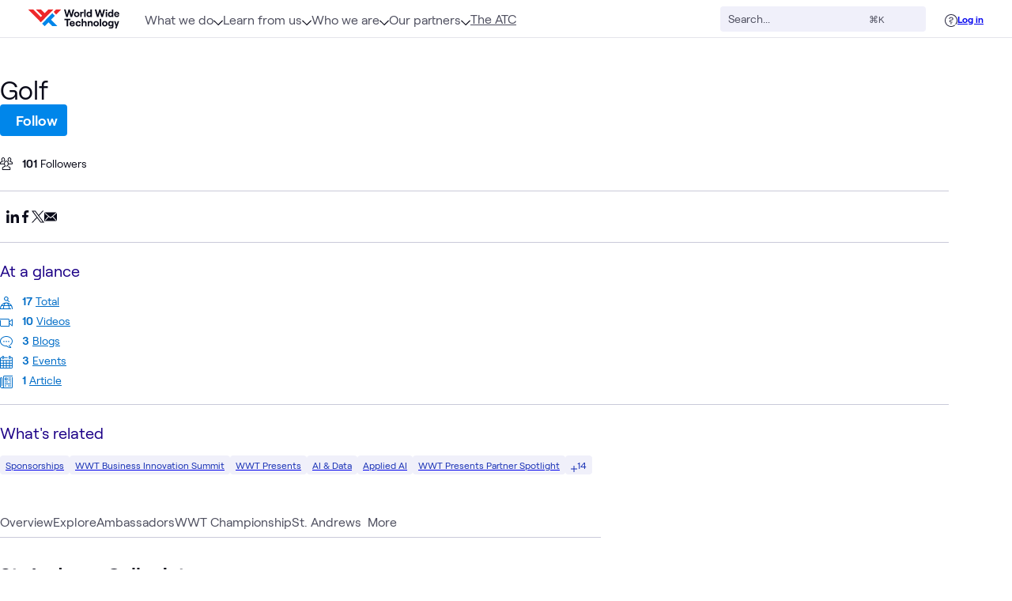

--- FILE ---
content_type: text/css; charset=utf-8
request_url: https://www.wwt.com/_nuxt/BaseWYSIWYG.DlOVzv0w.css
body_size: 925
content:
[data-v-ce2a6ccb] pre[class*=language-]{border-radius:4px;color:#fff;direction:ltr;font-family:Consolas,Monaco,Andale Mono,Ubuntu Mono,monospace;font-size:.85em;-webkit-hyphens:none;hyphens:none;line-height:1.5;-moz-tab-size:4;-o-tab-size:4;tab-size:4;text-align:left;text-shadow:none;white-space:pre;word-break:normal;word-spacing:normal}[data-v-ce2a6ccb] pre:has(code){overflow-x:auto}[data-v-ce2a6ccb] pre[class*=language-]::-moz-selection{background:#5e5f73;text-shadow:none}[data-v-ce2a6ccb] pre[class*=language-]::selection{background:#5e5f73;text-shadow:none}@media print{[data-v-ce2a6ccb] pre[class*=language-]{text-shadow:none}}[data-v-ce2a6ccb] pre[class*=language-]{background:var(--bs-navy-400);margin:1em 0;overflow:auto;padding:1em}[data-v-ce2a6ccb] :not(pre)>code[class*=language-]{background:#f0f0fa;border-radius:.25em;color:#49339f;padding:.1em .3em}[data-v-ce2a6ccb] .dark :not(pre)>code[class*=language-]{background:#3a3663;color:#f0f0fa}[data-v-ce2a6ccb] .namespace{opacity:.7}[data-v-ce2a6ccb] .token.comment{color:#a3a4b7}[data-v-ce2a6ccb] .token.punctuation{color:#7766b7}[data-v-ce2a6ccb] .token.property{color:#66b6f2}[data-v-ce2a6ccb] .token.selector{color:#bf8adf}[data-v-ce2a6ccb] .token.operator,[data-v-ce2a6ccb] .token.atrule{color:#9faadf}[data-v-ce2a6ccb] .token.function{color:#66b6f2}[data-v-ce2a6ccb] .token.regex{color:#e45e9b}[data-v-ce2a6ccb] .token.important{font-weight:700}[data-v-ce2a6ccb] .token.italic{font-style:italic}[data-v-ce2a6ccb] .token.entity{cursor:help}[data-v-ce2a6ccb] pre[data-line]{position:relative}[data-v-ce2a6ccb] pre[class*=language-]>code[class*=language-]{position:relative;z-index:1}[data-v-ce2a6ccb] .line-highlight{background:#292940;box-shadow:inset 5px 0 #bf8adf;left:0;line-height:inherit;margin-top:1em;padding-bottom:inherit;padding-left:0;padding-right:0;padding-top:inherit;pointer-events:none;position:absolute;right:0;white-space:pre;z-index:0}[data-v-ce2a6ccb] figure.expandable-image{position:relative}[data-v-ce2a6ccb] figure.expandable-image img{cursor:nesw-resize}[data-v-ce2a6ccb] .image-expand{cursor:nesw-resize;cursor:-webkit-nesw-resize;cursor:-moz-nesw-resize;height:100%;left:0;position:absolute;top:0;width:100%}[data-v-ce2a6ccb] .blue-steel-modal{padding:0}[data-v-ce2a6ccb] .blue-steel-modal img{border-radius:4px;cursor:zoom-in;cursor:-moz-zoom-in;transition:transform .25s ease}[data-v-ce2a6ccb] .modal-close{position:fixed}[data-v-ce2a6ccb] .img-modal{overflow:scroll;width:100%}[data-v-ce2a6ccb] .blue-steel-modal img.isZoomed{cursor:zoom-out;transform:scale(2);transform-origin:0 0}img[data-v-ce2a6ccb]{display:block;margin-left:auto;margin-right:auto}


--- FILE ---
content_type: text/css; charset=utf-8
request_url: https://www.wwt.com/_nuxt/BlockWrapper.B4nvceQ0.css
body_size: 687
content:
.box[data-v-61fe05a1]{border-radius:0;margin-bottom:1.5rem;margin-left:-1.5rem;margin-right:-1.5rem}.box+.box[data-v-61fe05a1]{margin-top:-1.8rem}:not(.box)+.box[data-v-61fe05a1]{margin-top:1.5rem}@media screen and (min-width:768px){.box[data-v-61fe05a1]{border-radius:.25rem;margin-inline:0}}.box[data-v-61fe05a1] .wwt-pill,.box[data-v-61fe05a1] .wwt-pill-button{background:#fff}.center-container-width[data-v-61fe05a1]{padding-left:1.5rem;padding-right:1.5rem}@media screen and (min-width:1166px){.center-container-width[data-v-61fe05a1]{padding-left:2.25rem;padding-right:2.25rem}}.center-content-width[data-v-61fe05a1]{margin-left:auto;margin-right:auto;max-width:1152px;width:100%}


--- FILE ---
content_type: text/css; charset=utf-8
request_url: https://www.wwt.com/_nuxt/AtomAiCtaBlock.DTcixJas.css
body_size: 1154
content:
.col-border .two-col[data-v-8bc94542]{-moz-column-gap:3rem;column-gap:3rem}.col-border .two-col .first-col[data-v-8bc94542]{margin:0;padding:0}.col-border .two-col .first-col[data-v-8bc94542]:after{right:-1.5rem}.has-sidebar .two-col[data-v-8bc94542]{display:grid;flex-direction:column;grid-template-columns:1fr;grid-template-rows:min-content min-content min-content min-content}.has-sidebar .two-col .col-border div>.first-col[data-v-8bc94542]:after{display:none}.has-sidebar .two-col>div[data-v-8bc94542]{width:100%}@media (min-width:768px){.has-sidebar .two-col .second-col-title[data-v-8bc94542]{grid-column-start:1;grid-row-start:3;margin-top:1rem}.has-sidebar .two-col .second-col-body[data-v-8bc94542]{grid-column-start:1;grid-row-start:4}}.two-col[data-v-8bc94542]{-moz-column-gap:1.5rem;column-gap:1.5rem;display:grid;grid-template-columns:1fr;grid-template-rows:min-content min-content min-content min-content}@media (min-width:768px){.two-col[data-v-8bc94542]{grid-template-columns:1fr 1fr;grid-template-rows:min-content 1fr}.two-col .second-col-title[data-v-8bc94542]{grid-column-start:2;grid-row-start:1;margin-top:0}.two-col .second-col-body[data-v-8bc94542]{grid-column-start:2;grid-row-start:2}}.two-col[data-v-8bc94542] .video-container{margin-bottom:0;margin-top:0}.two-col[data-v-8bc94542] iframe{max-width:100%}[data-v-8bc94542] ol{margin-block-end:0;margin-block-start:0;padding:0 1rem}.text-left[data-v-8bc94542]{text-align:left}[data-v-f3551f7e] .landing-styles .landing-styles-color .ckeditor-wysiwyg-content a{color:var(--link-color);text-decoration-color:var(--link-color)}[data-v-f3551f7e] .landing-styles .landing-styles-color .ckeditor-wysiwyg-content figcaption{color:var(--caption-color)}[data-v-f3551f7e] .landing-styles .landing-styles-color .ckeditor-wysiwyg-content h1,[data-v-f3551f7e] .landing-styles .landing-styles-color .ckeditor-wysiwyg-content h2,[data-v-f3551f7e] .landing-styles .landing-styles-color .ckeditor-wysiwyg-content h3,[data-v-f3551f7e] .landing-styles .landing-styles-color .ckeditor-wysiwyg-content h4,[data-v-f3551f7e] .landing-styles .landing-styles-color .ckeditor-wysiwyg-content h5,[data-v-f3551f7e] .landing-styles .landing-styles-color .ckeditor-wysiwyg-content h6{color:var(--title-color)}[data-v-f3551f7e] .landing-styles .block-wrapper.box,[data-v-f3551f7e] .landing-styles .block-wrapper.region{padding-block:0}.custom-text-wysiwyg-additional-resources[data-v-ba79001e] p{font-size:.875rem}.landing-styles[data-v-ba79001e] .ckeditor-wysiwyg-content a{color:var(--link-color-hex);text-decoration-color:var(--link-color-hex)}.landing-styles[data-v-ba79001e] .ckeditor-wysiwyg-content figcaption{color:var(--caption-color)}.overview-item-description[data-v-166f96a5]{padding-top:.25rem}@media (min-width:957px){.overview-item-description[data-v-166f96a5]{padding-top:.5rem}}.overview-item-description[data-v-166f96a5] .prose{font-size:.875rem;--tw-text-opacity:1;color:rgb(41 41 64/var(--tw-text-opacity))}@media (min-width:957px){.overview-item-description[data-v-166f96a5] .prose{font-size:1rem}.overview-item-description.landing-styles[data-v-166f96a5]{padding-top:.25rem}}@media (min-width:1166px){.overview-item-description.landing-styles[data-v-166f96a5]{padding-top:.5rem}}@media (min-width:957px){.overview-item-description.landing-styles[data-v-166f96a5] .prose{font-size:.875rem}}@media (min-width:1166px){.overview-item-description.landing-styles[data-v-166f96a5] .prose{font-size:1rem}}.overview-description[data-v-166f96a5] .prose{font-size:1rem;--tw-text-opacity:1;color:rgb(41 41 64/var(--tw-text-opacity))}@media (min-width:957px){.overview-description[data-v-166f96a5] .prose{font-size:1.125rem}.overview-description.landing-styles[data-v-166f96a5] .prose{font-size:1rem}}@media (min-width:1166px){.overview-description.landing-styles[data-v-166f96a5] .prose{font-size:1.125rem}}[data-v-0790982c] .ckeditor-wysiwyg-content.prose{font-size:1rem}.landing-styles[data-v-0790982c] .ckeditor-wysiwyg-content a{color:var(--link-color);text-decoration-color:var(--link-color)}.landing-styles[data-v-0790982c] .ckeditor-wysiwyg-content figcaption{color:var(--caption-color)}[data-v-0790982c] .bs-accordion :where(header button){background-color:var(--bg-color);color:var(--title-color)}.two-columns .text-container[data-v-ece30cbb]{width:100%}.two-columns .link-container[data-v-ece30cbb]{flex-shrink:0;width:270px}.two-columns .link-container .link[data-v-ece30cbb]{font-size:16px}@media screen and (min-width:768px){.two-columns:not(.see-also-on-right) .text-container[data-v-ece30cbb]{margin-left:4rem;order:2}.two-columns:not(.see-also-on-right) .link-container[data-v-ece30cbb]{max-width:286px;order:1}.see-also-on-right.two-columns .text-container[data-v-ece30cbb]{margin-right:4rem;order:1}.see-also-on-right.two-columns .link-container[data-v-ece30cbb]{max-width:286px;order:2}}.description[data-v-ece30cbb] p{font-size:18px;margin-top:12px}@media screen and (max-width: 767px){.description[data-v-ece30cbb] p{font-size:16px}}.power-bi-report[data-v-36e8f40f],.report-container-modal[data-v-36e8f40f]{height:39.375vw;overflow:scroll}@media only screen and (max-width:1166px){.power-bi-report[data-v-36e8f40f],.report-container-modal[data-v-36e8f40f]{height:84.375vw}}.report-container[data-v-36e8f40f]{height:100vw}.light-bg-gradient[data-v-c4324be8]{background:linear-gradient(311deg,#ebf7ff 9.29%,#fbfafc 92%)}.dark-bg-gradient[data-v-c4324be8]{background:linear-gradient(270deg,#162fb4,#1d1e48)}


--- FILE ---
content_type: text/css; charset=utf-8
request_url: https://www.wwt.com/_nuxt/indexOf.qkZsOeqy.css
body_size: 333
content:
@media screen and (min-width:768px){.filter-dropdown[data-v-f91aaad1] .options-wrapper{width:20.5rem}}.filter-dropdown[data-v-f91aaad1] .bs-dropdown{align-items:center;display:flex}.sort-filter-dropdown[data-v-f91aaad1] .bs-dropdown{font-size:var(--bs-text-sm)}@media screen and (max-width: 1165px){.sort-filter-dropdown[data-v-f91aaad1] .bs-dropdown{font-size:var(--bs-text-xs);font-weight:var(--bs-font-bold)}}.sort-filter-dropdown[data-v-f91aaad1] .bs-dropdown-options{font-size:var(--bs-text-sm)}@media screen and (max-width: 1165px){.sort-filter-dropdown[data-v-f91aaad1] .bs-dropdown-options{font-size:var(--bs-text-base);font-weight:var(--bs-font-normal)}}.sort-filter-dropdown[data-v-f91aaad1] .bs-filter-button{font-size:var(--bs-text-sm)}@media screen and (max-width: 1165px){.sort-filter-dropdown[data-v-f91aaad1] .bs-filter-button{font-size:var(--bs-text-xs);font-weight:var(--bs-font-bold)}}.sort-filter-dropdown[data-v-f91aaad1] [data-component=bs-icon-caret-down]{font-size:.75rem;height:.75rem;width:.75rem;--tw-text-opacity:1;color:rgb(0 109 199/var(--tw-text-opacity))}.sort-filter-dropdown[data-v-f91aaad1] [data-component=bs-icon-search]{color:var(--bs-ink-light)}


--- FILE ---
content_type: text/css; charset=utf-8
request_url: https://www.wwt.com/_nuxt/LogoPill.mboQZXmG.css
body_size: 217
content:
.center-icon[data-v-1cb82495]{align-items:center;display:flex;flex-shrink:0}.icon[data-v-1cb82495]{margin-top:1px}.logo[data-v-1cb82495]{max-height:1rem;max-width:1.5rem}.pill[data-v-1cb82495]{padding:.25rem .375rem}


--- FILE ---
content_type: text/css; charset=utf-8
request_url: https://www.wwt.com/_nuxt/TopicExperts.CCIAUJx8.css
body_size: 306
content:
.landing-styles[data-v-7dacded0] h2.heading-anchor{color:var(--title-color)}.landing-styles[data-v-7dacded0] .bs-profile .bs-profile-details .bs-profile-name{color:var(--text-button-color)}.landing-styles[data-v-7dacded0] .bs-profile .bs-profile-details span:not(.bs-profile-name){color:var(--text-color)}


--- FILE ---
content_type: text/css; charset=utf-8
request_url: https://www.wwt.com/_nuxt/FollowTag.DwgKnQx1.css
body_size: 434
content:
.bg-image[data-v-28c8f306]{background-image:var(--background-image-url)}.hide-anchors[data-v-28c8f306] .custom-text-container a.custom-anchor-link div.anchor-content{display:none}.border-gray-150[data-v-28c8f306]{border-color:var(--bs-border-medium)}.light-bg-gradient[data-v-e89478e7]{background:linear-gradient(311deg,#ebf7ff 9.29%,#fbfafc 92%)}.dark-bg-gradient[data-v-e89478e7]{background:linear-gradient(270deg,#162fb4,#1d1e48)}


--- FILE ---
content_type: text/css; charset=utf-8
request_url: https://www.wwt.com/_nuxt/FullPageWidthCtaCard.fOcBqvkF.css
body_size: 973
content:
.wwt-full-page-length-cta-card[data-v-1d25879a]{border:1px solid #c9cad9;border-radius:.25rem;margin-bottom:.25rem;overflow:hidden;padding:1rem 1rem 1rem 1.5rem;position:relative}@media (min-width:768px){.wwt-full-page-length-cta-card[data-v-1d25879a]{height:12.813rem}}.wwt-full-page-length-cta-card.minimal[data-v-1d25879a]{height:18.125rem}@media (min-width:768px){.wwt-full-page-length-cta-card.minimal[data-v-1d25879a]{height:18.125rem}}.left-side-border[data-v-1d25879a]{height:100%;left:0;position:absolute;top:0;width:.5rem}.right-header[data-v-1d25879a]{position:absolute;right:0}.lower-section[data-v-1d25879a]{align-items:center;margin-top:.5rem;min-height:1.75rem}@media (min-width:768px){.lower-section[data-v-1d25879a]{bottom:1rem;left:0;margin-top:0;padding-left:1.5rem;padding-right:1rem;position:absolute;right:0}}.individual-logo[data-v-1d25879a]{height:1.25rem;margin-right:.5rem;width:2.5rem}.individual-logo[data-v-1d25879a]:last-child{margin-right:0}


--- FILE ---
content_type: text/css; charset=utf-8
request_url: https://www.wwt.com/_nuxt/CallToActionCard.B0DnfiP7.css
body_size: 671
content:
.action-button[data-v-5bb4fb9c]{color:var(--bs-ink-light)}.wwt-call-to-action-card-hover[data-v-57240bc2]{border:1px solid!important;transition:border-color 75ms ease-in-out}.wwt-call-to-action-card-hover[data-v-57240bc2]:not(.light-hover-border){border-color:#4e4f5f!important}.wwt-call-to-action-card-hover.light-hover-border[data-v-57240bc2]{border-color:#c9cad9!important}.lab-type[data-v-57240bc2]{max-width:45vw}.lab-type-icon[data-v-57240bc2]{margin-top:.45rem}.title[data-v-57240bc2]{color:#0a0b19;display:-webkit-box;font-family:Roobert,system-ui,BlinkMacSystemFont,-apple-system,Segoe UI,Roboto,Oxygen,Ubuntu,Cantarell,Fira Sans,Droid Sans,Helvetica Neue,sans-serif;font-size:18px;font-style:normal;font-weight:400;line-height:150%;overflow:hidden;text-overflow:ellipsis;-webkit-line-clamp:2;-webkit-box-orient:vertical}.title.minimal[data-v-57240bc2]{-webkit-line-clamp:3}@media (min-width:768px){.title.minimal[data-v-57240bc2]{-webkit-line-clamp:3}.title[data-v-57240bc2]{-webkit-line-clamp:1}}.title-hover[data-v-57240bc2]{--tw-text-opacity:1;color:rgb(0 109 199/var(--tw-text-opacity));text-decoration-line:underline}.description[data-v-57240bc2]{color:#4e4f5f;display:-webkit-box;font-family:Roobert,system-ui,BlinkMacSystemFont,-apple-system,Segoe UI,Roboto,Oxygen,Ubuntu,Cantarell,Fira Sans,Droid Sans,Helvetica Neue,sans-serif;font-size:14px;font-weight:400;line-height:150%;overflow:hidden;text-overflow:ellipsis;-webkit-line-clamp:3;-webkit-box-orient:vertical}@media (min-width:768px){.description[data-v-57240bc2]{-webkit-line-clamp:2}.description.minimal[data-v-57240bc2]{-webkit-line-clamp:3}}.blue-steel-modal[data-v-57240bc2]{max-width:35rem;width:100%}.logo-container[data-v-57240bc2]{height:1.5rem;max-width:8rem;width:auto}


--- FILE ---
content_type: text/css; charset=utf-8
request_url: https://www.wwt.com/_nuxt/PoweredByTheATC.B0FtzB8i.css
body_size: 215
content:
.powered[data-v-3673cf40]{background:var(--Blue-Gradients-Light-Blue-Gradient,radial-gradient(236% 114.71% at 94.24% 7.6%,rgba(153,207,247,.2) 0,rgba(203,192,218,.08) 100%))}.opacity-20[data-v-3673cf40]{opacity:.2}


--- FILE ---
content_type: text/css; charset=utf-8
request_url: https://www.wwt.com/_nuxt/PageCardLayout.JRD5UcZA.css
body_size: 869
content:
[data-v-dc1681a9] .card-title{margin-bottom:0;margin-top:0}.lab-pagecard-thumb-wrapper[data-v-3bb73e8f]{aspect-ratio:3/2;height:var(--thumbnail-height);width:var(--thumbnail-width)}.lab-pagecard-thumb-wrapper.lab-pagecard-thumb-wrapper--featured[data-v-3bb73e8f]{font-size:20px;width:100%}.left-column[data-v-3bb73e8f]{bottom:.02%;left:0;position:absolute;right:96.74%;top:0}.lab-type-small-text[data-v-3bb73e8f]{font-size:11px}.lab-type-large-text[data-v-3bb73e8f]{font-size:20px}.left-column[data-v-768f2665]{bottom:.02%;left:0;position:absolute;right:96.74%;top:0}.internal[data-v-7da23e75]:after{align-items:center;border-top-left-radius:.25rem;border-top-right-radius:.25rem;display:flex;justify-content:center;position:absolute;top:0;width:100%;--tw-bg-opacity:1;background-color:rgb(22 47 180/var(--tw-bg-opacity));font-size:.75rem;font-weight:700;--tw-text-opacity:1;color:rgb(240 240 250/var(--tw-text-opacity));content:"Internal";height:1.125rem;left:0}@media (min-width:576px){.internal[data-v-7da23e75]:not(.force-mobile):after{border-bottom-right-radius:.25rem;border-top-left-radius:.25rem;border-top-right-radius:0;content:"Internal only";height:1.188rem;width:5.375rem}}.internal.large[data-v-7da23e75]:after{border-bottom-right-radius:.25rem;border-top-left-radius:.25rem;border-top-right-radius:0;content:"Internal only";font-size:.875rem;font-weight:400;height:1.75rem;width:7.25rem}div.gradient[data-v-14e9a6f6]{background:conic-gradient(from 135deg at 62.28% 63.9%,#1d1e48,#8212c4 106.42deg,#0086ea 222.85deg,#1d1e48 1turn);height:100%;width:100%}.bg-gradient[data-v-5e25feb6]{background:linear-gradient(241.37deg,#6af6ff,#0086ea00 48.45%),linear-gradient(120.68deg,#0086ea00 48.95%,#0081f0 89.54%),linear-gradient(0deg,#8212c4,#1a007847 70.69%),linear-gradient(138.56deg,#1c008700,#0086eab3 70.3%),linear-gradient(123.74deg,#1c0087 13.53%,#1c00872e 72.05%);mix-blend-mode:normal}.internal[data-v-5e25feb6]:after{align-items:center;border-top-left-radius:.25rem;border-top-right-radius:.25rem;display:flex;justify-content:center;position:absolute;top:0;width:100%;z-index:1;--tw-bg-opacity:1;background-color:rgb(22 47 180/var(--tw-bg-opacity));font-size:.75rem;font-weight:700;--tw-text-opacity:1;color:rgb(240 240 250/var(--tw-text-opacity));content:"Internal";height:1.125rem;left:0}@media (min-width:576px){.internal[data-v-5e25feb6]:not(.force-mobile):after{border-bottom-right-radius:.25rem;border-top-left-radius:.25rem;border-top-right-radius:0;content:"Internal only";height:1.188rem;width:5.375rem}}.internal.large[data-v-5e25feb6]:after{border-bottom-right-radius:.25rem;border-top-left-radius:.25rem;border-top-right-radius:0;content:"Internal only";font-size:.875rem;font-weight:400;height:1.75rem;width:7.25rem}.pagecard-thumb-wrapper[data-v-5e25feb6]{aspect-ratio:3/2;height:var(--thumbnail-height);width:var(--thumbnail-width)}.pagecard-thumb-wrapper.pagecard-thumb-wrapper--featured[data-v-5e25feb6]{width:100%}.thumbnail-icon[data-v-5e25feb6]{height:2.625rem;width:2.625rem}


--- FILE ---
content_type: text/css; charset=utf-8
request_url: https://www.wwt.com/_nuxt/UserPhoto.DaEpTAYp.css
body_size: 724
content:
.img-container.small .placeholder[data-v-5f3dac7b]{box-shadow:inset 0 0 0 1px #0086ea;font-size:1rem}.img-container.medium .placeholder[data-v-5f3dac7b]{box-shadow:inset 0 0 0 2px #0086ea;font-size:1.125rem}.img-container.large .placeholder[data-v-5f3dac7b]{box-shadow:inset 0 0 0 3px #0086ea;font-size:2rem}.img-container .image-wrapper[data-v-5f3dac7b]:after{border-radius:9999px;top:0;right:0;bottom:0;left:0;position:absolute;--tw-shadow:inset 0px 0px 2px rgba(28,0,135,.2);--tw-shadow-colored:inset 0px 0px 2px var(--tw-shadow-color);box-shadow:var(--tw-ring-offset-shadow,0 0 #0000),var(--tw-ring-shadow,0 0 #0000),var(--tw-shadow);content:""}.full-circle[data-v-5f3dac7b]{border-radius:9999px;height:100%;width:100%}


--- FILE ---
content_type: text/css; charset=utf-8
request_url: https://www.wwt.com/_nuxt/SystemStatuses.BGJMZUUT.css
body_size: 2362
content:
.poc-field[data-v-57751254]{flex:none;font-weight:700;line-height:1.5;margin-right:.25rem;margin-top:1px;--tw-text-opacity:1;color:rgb(78 79 95/var(--tw-text-opacity))}.modal-content[data-v-57751254]{max-width:55rem}.poc-wrapper[data-v-98e2a94f]{height:45rem}@media screen and (min-width:768px){.poc-wrapper[data-v-98e2a94f]{padding-top:1.5rem!important}}.pocs-list[data-v-98e2a94f]{bottom:0;overflow-y:scroll;position:absolute}.landing-styles .block-wrapper.region#atc-pocs[data-v-98e2a94f]{padding-block:0}.selected[data-v-0086404c]{--tw-bg-opacity:1;background-color:rgb(22 47 180/var(--tw-bg-opacity));--tw-text-opacity:1;color:rgb(240 240 250/var(--tw-text-opacity))}.section-grid[data-v-e66020df]{-moz-column-gap:.75rem;column-gap:.75rem;display:grid;overflow-x:scroll;row-gap:.5rem;-ms-overflow-style:none;scroll-behavior:smooth;scrollbar-width:none}.section-grid[data-v-e66020df]::-webkit-scrollbar{display:none}.container[data-v-b3b6dfc1]{align-items:flex-start;display:flex;flex-direction:column;font-size:.875rem}@media (min-width:576px){.container[data-v-b3b6dfc1]{flex-direction:row}}@media screen and (max-width:576px){.container[data-v-b3b6dfc1]{align-items:baseline}}.atc-legend-bar[data-v-b3b6dfc1]{background:linear-gradient(90deg,#99cff7,#330072)}.point-of-origin[data-v-b3b6dfc1]{background:var(--bs-blue-200);border-radius:.25rem;height:1.5rem;position:relative;width:2.75rem}.point-of-origin[data-v-b3b6dfc1]:after{background:var(--bs-red-400);border-radius:50%;content:"";height:.5rem;left:-.25rem;position:absolute;top:-.25rem;width:.5rem}.atc-floorplan svg[data-v-bd8ce106]{overflow:visible}.modal-wrapper[data-v-a52bc352]{margin-top:8rem}.full-size-image-container[data-v-a52bc352]{height:50vh}@media screen and (max-width:957px){.full-size-image-container[data-v-a52bc352]{position:absolute;top:50%;transform:translateY(-50%)}}.carousel-wrapper[data-v-a52bc352]{bottom:32px;left:50%;position:absolute;transform:translate(-50%);width:100%}@media screen and (min-width:957px){.carousel-wrapper[data-v-a52bc352]{bottom:64px}}.section-grid[data-v-a52bc352]{display:grid;gap:1rem;grid-auto-flow:column;overflow-x:scroll;-ms-overflow-style:none;scroll-behavior:smooth;scrollbar-width:none}.carousel[data-v-a52bc352]{max-width:65%}.carousel-image-container[data-v-a52bc352]{cursor:pointer;height:96px;position:relative;width:145px}.carousel-image-container[data-v-a52bc352]:hover{transform:scale(1.1)}.selected-image[data-v-a52bc352]:not(:focus-visible){border-width:2px;--tw-border-opacity:1;border-color:rgb(0 134 234/var(--tw-border-opacity));border-radius:.375rem;padding:2px}.icon-left[data-v-a52bc352]{left:0}.icon-left[data-v-a52bc352],.icon-right[data-v-a52bc352]{cursor:pointer;margin:0;position:absolute;top:50%;transform:translateY(-50%)}.icon-right[data-v-a52bc352]{right:0}.carousel-image-container[data-v-a52bc352]:focus,.icon-left[data-v-a52bc352]:focus,.icon-right[data-v-a52bc352]:focus{outline:none}.carousel-image-container[data-v-a52bc352]:before,.icon-left[data-v-a52bc352]:before,.icon-right[data-v-a52bc352]:before{border-color:transparent;border-radius:.375rem;border-width:.125rem;box-sizing:border-box;content:"";height:calc(100% + .5rem);left:-.25rem;position:absolute;top:-.25rem;transition:border-color 75ms ease-in-out;width:calc(100% + .5rem)}.carousel-image-container[data-v-a52bc352]:focus:before,.icon-left[data-v-a52bc352]:focus:before,.icon-right[data-v-a52bc352]:focus:before{border-color:#0086ea}.carousel-image-container[data-v-a52bc352]:focus:not(:focus-visible):before,.icon-left[data-v-a52bc352]:focus:not(:focus-visible):before,.icon-right[data-v-a52bc352]:focus:not(:focus-visible):before{border-color:transparent}.carousel-image-container[data-v-a52bc352]:focus-visible:before,.icon-left[data-v-a52bc352]:focus-visible:before,.icon-right[data-v-a52bc352]:focus-visible:before{border-color:#0086ea}.disabled[data-v-a52bc352]{color:gray;cursor:not-allowed}.fade-enter-active[data-v-0b753b8d],.fade-leave-active[data-v-0b753b8d]{transition:opacity .2s}.fade-enter[data-v-0b753b8d],.fade-leave-to[data-v-0b753b8d]{opacity:0}.grid[data-v-0b753b8d]{--row-height:75px;display:grid;gap:.5rem;grid-auto-rows:var(--row-height);grid-template-columns:var(--grid-col,1fr)}@media screen and (min-width:400px){.grid[data-v-0b753b8d]{--row-height:100px}}@media screen and (min-width:600px){.grid[data-v-0b753b8d]{--row-height:150px}}@media screen and (min-width:950px){.grid[data-v-0b753b8d]{--row-height:200px}}.grid-image[data-v-0b753b8d]{position:relative}.grid-image img[data-v-0b753b8d]{height:100%;-o-object-fit:cover;object-fit:cover;overflow:hidden;width:100%}.grid-image[data-v-0b753b8d]:before{border-color:transparent;border-radius:.375rem;border-width:.125rem;box-sizing:border-box;content:"";height:calc(100% + .5rem);left:-.25rem;position:absolute;top:-.25rem;transition:border-color 75ms ease-in-out;width:calc(100% + .5rem)}.grid-image[data-v-0b753b8d]:focus:before{border-color:#0086ea}.grid-image[data-v-0b753b8d]:focus:not(:focus-visible):before{border-color:transparent}.grid-image[data-v-0b753b8d]:focus-visible:before{border-color:#0086ea}.gallery-image[data-v-0b753b8d]{height:100%;max-width:100%;-o-object-fit:cover;object-fit:cover;overflow:hidden;width:100%}.grid-image[data-v-0b753b8d]:first-child{grid-column:1/-2;grid-row:span 2}.grid-image[data-v-0b753b8d]:first-child:last-child,.grid-image[data-v-0b753b8d]:first-child:nth-last-child(2){grid-column:span 1;grid-row:span 2}.grid-image[data-v-0b753b8d]:nth-child(2):last-child{grid-row:span 2}.grid-image[data-v-0b753b8d]:nth-child(4){grid-column:span 1;grid-row:span 1}.grid-image[data-v-0b753b8d]:nth-child(4):last-child{grid-column:1/-1;grid-row:span 2}.grid-image[data-v-0b753b8d]:nth-child(4):nth-last-child(2){grid-column:span 2;grid-row:span 2}.grid-image[data-v-0b753b8d]:nth-child(5){grid-column:1/2;grid-row:span 1}.grid-image[data-v-0b753b8d]:nth-child(5):last-child{grid-column:span 2;grid-row:span 2}.grid-image[data-v-0b753b8d]:nth-child(6){grid-column:2/-1;grid-row:3/span 2}.grid-image[data-v-0b753b8d]:nth-child(7){grid-column:1/-2;grid-row:span 2}.grid-image[data-v-0b753b8d]:nth-child(7):last-child{grid-column:1/-1}.grid-image[data-v-0b753b8d]:nth-child(7):nth-last-child(2){grid-column:span 2}.grid-image[data-v-0b753b8d]:nth-child(8):last-child{grid-column:3/span 2;grid-row:span 2}.data-center-photos[data-v-0b753b8d]{background:#000000f2;bottom:0;left:0;right:0;top:0}.close-icon[data-v-0b753b8d]{cursor:pointer;position:absolute;--tw-text-opacity:1;color:rgb(255 255 255/var(--tw-text-opacity));right:30px;top:100px}@media screen and (max-width:768px){.photo-carousel-modal[data-v-0b753b8d]{height:100%}}.modal-wrapper[data-v-5110dca5] .full-width-header-close-button{z-index:10000}.modal-content-wrapper[data-v-5110dca5]{height:80vh;position:relative}.loader-wrapper[data-v-5110dca5]{width:40rem}.loader[data-v-5110dca5]{left:50%;position:absolute;top:50%;transform:translate(-50%)}.rack-info[data-v-5110dca5]{display:grid;grid-template-columns:20rem 20rem;height:100%;overflow:hidden}.rack-info-selector[data-v-5110dca5]{border:solid #2c3b43;border-width:0 1px 1px 0;overflow-y:scroll;--tw-bg-opacity:1;background-color:rgb(10 11 25/var(--tw-bg-opacity))}.rack-info-details[data-v-5110dca5]{overflow-y:auto;padding-left:1.5rem;padding-right:1.5rem}@media screen and (max-width:768px){.rack-info[data-v-5110dca5]{grid-template-columns:17rem 17rem}.loader-wrapper[data-v-5110dca5]{width:34rem}}@media screen and (max-width:576px){.rack-info[data-v-5110dca5]{grid-template-columns:22rem}.loader-wrapper[data-v-5110dca5]{width:22rem}.rack-info-selector[data-v-5110dca5]{margin:0}.rack-info-details[data-v-5110dca5]{grid-row-start:1;margin-bottom:1.5rem}}.rack-slot[data-v-5110dca5]{border-color:inherit;border-width:1px 0 0 1px}.rack-slot-number[data-v-5110dca5]{padding:.25rem}.rack-item[data-v-5110dca5]:hover,.selected[data-v-5110dca5]{outline:4px solid #006dc7;outline-offset:-4px}.rack-asset-image[data-v-5110dca5]{max-height:20rem;max-width:100%}.stats[data-v-19ceceb4]{display:grid;gap:.5rem;grid-template-columns:repeat(auto-fit,minmax(200px,1fr))}.atc-floor-plan-container[data-v-19ceceb4]{overflow-x:scroll;-ms-overflow-style:none;scrollbar-width:none}.atc-floor-plan-container[data-v-19ceceb4]::-webkit-scrollbar{display:none}.atc-floor-plan[data-v-19ceceb4]{height:var(--floorPlanHeight);max-width:760px;width:var(--floorPlanWidth)}.landing-styles[data-v-ff80f78d] .block-wrapper.region{padding-block:0}.system-item[data-v-cd70b531]{border-bottom-width:1px;display:grid;gap:.5rem;--tw-border-opacity:1;border-color:rgb(201 202 217/var(--tw-border-opacity));padding-bottom:1rem;padding-top:1rem}.system-item-name[data-v-cd70b531]{font-size:1.25rem}.system-item-description[data-v-cd70b531]{--tw-text-opacity:1;color:rgb(78 79 95/var(--tw-text-opacity))}@media screen and (min-width:768px){.system-item[data-v-cd70b531]{grid-template-columns:1fr 1fr}.system-item-name[data-v-cd70b531]{grid-column:1/1;grid-row:1/1}.system-item-status[data-v-cd70b531]{margin-left:auto}.system-item-description[data-v-cd70b531]{grid-column:1/-1}}.message-container[data-v-53273e78]{display:grid;font-size:.875rem;gap:.5rem}[data-v-0019a8ff] .bs-accordion header button{align-items:start;background:transparent}.incident-item[data-v-0019a8ff]{display:grid;font-weight:400;gap:.25rem}.incident-item-name[data-v-0019a8ff]{font-size:1.25rem}.incident-item-date[data-v-0019a8ff]{font-size:.875rem}@media screen and (min-width:768px){.incident-item[data-v-0019a8ff]{align-items:baseline;grid-template-columns:1fr 1fr}.incident-item-name[data-v-0019a8ff]{grid-column:1/1;grid-row:1/1}.incident-item-status[data-v-0019a8ff]{margin-left:auto;margin-right:1.5rem}.incident-item-date[data-v-0019a8ff]{grid-column:1/-1;grid-row:3/3}}.text-sm-important[data-v-0019a8ff]{font-size:.875rem!important}[data-v-9bfa5879] .landing-styles .block-wrapper.region{padding-block:0}


--- FILE ---
content_type: text/css; charset=utf-8
request_url: https://www.wwt.com/_nuxt/FeedAccordianButtonWrapper.x6bO-zDG.css
body_size: 142
content:
@media (hover:hover){.accordian-btn-wrapper[data-v-1be22654]:hover{--tw-bg-opacity:1;background-color:rgb(240 240 250/var(--tw-bg-opacity))}}


--- FILE ---
content_type: text/css; charset=utf-8
request_url: https://www.wwt.com/_nuxt/CallToActionCardsLayout.DQqDeYw9.css
body_size: 662
content:
.card-grid[data-v-b62d93ad]{-moz-column-gap:.5rem;column-gap:.5rem;display:grid;grid-template-columns:var(--grid-template-mobile);margin-left:-1.5rem;margin-right:-1.5rem;overflow-x:auto;padding:0 1rem 0 1.5rem;row-gap:1.5rem}@media screen and (min-width:768px){.card-grid[data-v-b62d93ad]{grid-template-columns:repeat(3,1fr);margin-left:0;margin-right:0;overflow:visible;padding:0}}@media screen and (min-width:957px){.card-grid.card-grid--large[data-v-b62d93ad]{grid-template-columns:repeat(4,1fr)}}.card-wrapper .full-page-width-cta-card[data-v-b62d93ad]{margin-bottom:1rem}.card-wrapper .full-page-width-cta-card[data-v-b62d93ad]:last-child{margin-bottom:0}


--- FILE ---
content_type: text/css; charset=utf-8
request_url: https://www.wwt.com/_nuxt/EmptyState.BhvThDrD.css
body_size: 52
content:
[data-v-24258317] .icon-plum-400 path{fill:#1c0087}


--- FILE ---
content_type: text/css; charset=utf-8
request_url: https://www.wwt.com/_nuxt/UserProfileGrid.78nGLSEA.css
body_size: 878
content:
.user-grid[data-v-dcd6091d]{display:grid;gap:1rem;grid-template-columns:repeat(auto-fill,minmax(13.5rem,1fr))}.user-grid .user img[data-v-dcd6091d]{aspect-ratio:1;border-radius:.25rem;-o-object-fit:cover;object-fit:cover;width:100%}[data-v-dcd6091d] .user-modal.bs-modal{height:90vh}@media screen and (min-width:768px){[data-v-dcd6091d] .user-modal.bs-modal{height:37rem;max-width:1152px;width:100%}}[data-v-dcd6091d] .user-modal.bs-modal .modal-text{display:grid;grid-template-rows:auto auto 1fr auto;height:50%}@media screen and (min-width:576px){[data-v-dcd6091d] .user-modal.bs-modal .modal-text{height:40%}}@media screen and (min-width:768px){[data-v-dcd6091d] .user-modal.bs-modal .modal-text{height:100%}}[data-v-dcd6091d] .user-profile-wysiwyg>:first-child{margin-top:0;padding-top:0}[data-v-dcd6091d] .user-profile-wysiwyg>:last-child{margin-bottom:0;padding-bottom:0}


--- FILE ---
content_type: text/css; charset=utf-8
request_url: https://www.wwt.com/_nuxt/SocialSharing.BrZL2mlu.css
body_size: 809
content:
#page-content .content .share-items a[data-v-aaa68db1],#page-content .content .share-items a[data-v-aaa68db1]:hover{background:transparent;box-shadow:none}.contain[data-v-aaa68db1]:before{background:#000;border-radius:.25rem;color:#fff;content:"Copied";font-family:inherit;font-size:1rem;font-weight:300;left:0;padding:.5rem .75rem;position:absolute;transform:translate(-100%)}.share-items .share-icon[data-v-aaa68db1]{color:#0a0b19;transition-duration:.15s;transition-property:color,background-color,border-color,text-decoration-color,fill,stroke;transition-timing-function:cubic-bezier(.4,0,.2,1)}.share-items .share-icon[data-v-aaa68db1]:hover{color:#0086ea}.like-icon[data-v-2aa619a5]{line-height:0}.custom-tooltip-width .bs-tooltip-text{padding:.5rem .75rem;text-align:center;width:var(--tooltip-width)}


--- FILE ---
content_type: text/css; charset=utf-8
request_url: https://www.wwt.com/_nuxt/_slug_.CA0yUVvJ.css
body_size: 11204
content:
.full-width-tabs[data-v-5ee0cd50]{justify-content:space-between}@media (min-width:1166px){.full-width-tabs[data-v-5ee0cd50]{justify-content:left}}.shrink-0[data-v-5ee0cd50]{flex-shrink:0}.tab-transition[data-v-5ee0cd50]{max-height:0;transition:max-height .3s linear}.tab-transition.expanded[data-v-5ee0cd50]{max-height:calc(80vh - 60px);overflow-y:auto}.icon-caret-down[data-v-5ee0cd50]{height:calc(.75rem + 1px);padding-bottom:1px;transition:transform .3s cubic-bezier(.4,0,.2,1);width:.75rem}.icon-caret-down.flipped-y[data-v-5ee0cd50]{transform:rotate(180deg)}.full-width-tabs[data-v-5ee0cd50] .bs-tab-list{border:none}.full-width-tabs[data-v-5ee0cd50] .bs-tab-list:after{display:none}.full-width-tabs[data-v-5ee0cd50] .bs-tab-list div[data-component=bs-tab]{padding:0 .625rem}.full-width-tabs[data-v-5ee0cd50] .bs-tab-list div[data-component=bs-tab]:hover div[data-component=bs-tab]{color:var(--hover-tab-color)}.full-width-tabs[data-v-5ee0cd50] .bs-tab-list button.tabs-more-label{padding:0}.full-width-tabs.hidden-tab-padding[data-v-5ee0cd50] .bs-tab-list div[data-component=bs-tab]:first-child{padding-left:0}.max-w-tabs[data-v-5ee0cd50]{width:calc(100% - var(--landing-home-width))}@media screen and (max-width: 767px){.overflow-auto-mobile[data-v-35636023]{overflow:auto}.overflow-auto-mobile[data-v-35636023]::-webkit-scrollbar,.overflow-auto-mobile[data-v-35636023]::-webkit-scrollbar-thumb{background-color:#fff}}.text-nowrap[data-v-3a205bde]{text-wrap:nowrap}.partner-description[data-v-3a205bde]{display:-webkit-box;-webkit-line-clamp:2;line-clamp:2;-webkit-box-orient:vertical;line-height:1.5rem;overflow:hidden}.image-container[data-v-3a205bde]{align-items:center;display:flex;height:4rem;justify-content:center;overflow:hidden;width:5rem}.image-container img[data-v-3a205bde]{height:100%;-o-object-fit:contain;object-fit:contain;width:100%}li[data-v-3a205bde]{list-style-type:none}@media screen and (min-width:1166px){.partner-hover-info[data-v-3a205bde]{align-items:center;display:inline-flex;justify-content:center;opacity:0;pointer-events:none;transform:translate(-10px);transition:all .2s ease-in-out}.partner-item-view[data-v-3a205bde]:hover{cursor:pointer}.partner-item-view:hover .partner-hover-info[data-v-3a205bde]{opacity:1;pointer-events:auto;transform:translate(0)}}[data-v-b7ea715a] .bs-pagination{background:transparent}[data-v-44bb402d] .landing-styles.atc-filter>div{margin-top:0}[data-v-44bb402d] .landing-styles .block-wrapper.region{padding-block:0}@media (min-width:752px){.image-width[data-v-e68af3d0]{max-width:calc(50% - 1.25rem)}}@media (min-width:1166px){.image-width[data-v-e68af3d0]{max-width:28rem}}.grid-columns[data-v-c30b298b]{grid-template-columns:repeat(1,minmax(0,1fr))}@media screen and (min-width:752px){.grid-columns[data-v-c30b298b]{grid-template-columns:var(--grid-template-mobile)}}.divider[data-v-c30b298b]:after{height:100%;position:absolute;top:0;--tw-bg-opacity:1;background-color:rgb(201 202 217/var(--tw-bg-opacity));content:"";display:none;left:-2rem;width:1px}@media screen and (min-width:752px){.divider[data-v-c30b298b]:after{display:block}}button[data-v-13c98fd1]{transition:all .3s ease-in-out}button.purple[data-v-13c98fd1]:not(.active):hover{box-shadow:0 0 0 2px #8212c4}button.purple.active[data-v-13c98fd1]{--tw-text-opacity:1;background:linear-gradient(100deg,#8212c4 .86%,#162fb4);color:rgb(255 255 255/var(--tw-text-opacity))}button.pink[data-v-13c98fd1]:not(.active):hover{box-shadow:0 0 0 2px #e31c79}button.pink.active[data-v-13c98fd1]{--tw-text-opacity:1;background:linear-gradient(93deg,#e31c79,#eb7eaf);color:rgb(255 255 255/var(--tw-text-opacity))}button.blue[data-v-13c98fd1]:not(.active):hover{box-shadow:0 0 0 2px #0086ea}button.blue.active[data-v-13c98fd1]{--tw-text-opacity:1;background:linear-gradient(93deg,#0086ea,#66b6f2);color:rgb(255 255 255/var(--tw-text-opacity))}button.red[data-v-13c98fd1]:not(.active):hover{box-shadow:0 0 0 2px #ee282a}button.red.active[data-v-13c98fd1]{--tw-text-opacity:1;background:linear-gradient(93deg,#ee282a,#f15355);color:rgb(255 255 255/var(--tw-text-opacity))}button.royal-dark[data-v-13c98fd1]{--tw-bg-opacity:1;background-color:rgb(29 30 72/var(--tw-bg-opacity))}button.royal-dark[data-v-13c98fd1]:not(.active){--tw-text-opacity:1;color:rgb(201 202 217/var(--tw-text-opacity))}button.royal-dark[data-v-13c98fd1]:not(.active):hover{--tw-text-opacity:1;box-shadow:0 0 0 2px #162fb4;color:rgb(240 240 250/var(--tw-text-opacity))}button.royal-dark.active[data-v-13c98fd1]{--tw-text-opacity:1;background:linear-gradient(93deg,#162fb4,#5365c4);color:rgb(255 255 255/var(--tw-text-opacity))}.text-nowrap[data-v-13c98fd1]{text-wrap:nowrap}[data-v-dae10870] .mini-explore-card.wwt-card .card-body .card-content .card-link,[data-v-dae10870] .mini-explore-card.wwt-card .card-body .card-content .page-description{color:var(--title-color)}[data-v-dae10870] .mini-explore-card.wwt-card .card-body .card-content .card-link:hover,[data-v-dae10870] .mini-explore-card.wwt-card .card-body .card-content .page-description:hover{color:var(--button-color)}[data-v-dae10870] .mini-explore-card.wwt-card .card-body .card-footer div{color:var(--text-color)}[data-v-dae10870] .mini-explore-card.wwt-card .thumbnail:hover~.card-body .card-link{color:var(--button-color);text-decoration:underline}[data-v-dae10870] .mini-explore-card.wwt-card .thumbnail .image-container,[data-v-dae10870] .mini-explore-card.wwt-card .thumbnail .lab-pagecard-thumb-wrapper{background-color:#fff!important}@media screen and (min-width:1166px){.mini-explore-card.wwt-card.new-breakpoints:not(.force-mobile).medium.vertical.default[data-v-dae10870]{grid-template-columns:calc(100% - .5rem)}.mini-explore-card.wwt-card.new-breakpoints:not(.force-mobile).medium.vertical.default .thumbnail a.thumbnail[data-v-dae10870]{justify-content:flex-start}}.hover-scroll[data-v-dae10870]::hover{background:#c9cad94d}.hover-scroll-dark[data-v-dae10870]::hover{background:#c9cad933}[data-v-dae10870] .empty-state .empty-state-title{color:var(--title-color)}[data-v-dae10870] .empty-state .empty-state-text{color:var(--text-color)}.rounded-xl[data-v-6abc65f9],.rounded-3[data-v-666f2ac9]{border-radius:.75rem}@media screen and (min-width:752px){.contained-image-width[data-v-666f2ac9]{max-width:45%}}@media screen and (min-width:1166px){.contained-image-width img[data-v-666f2ac9],.contained-image-width video[data-v-666f2ac9]{max-width:30.5rem}}.gradient-image[data-v-666f2ac9]{background:linear-gradient(180deg,#f0f0fa,#f0f0fad9 20%,#f0f0fa00 50%);height:100%;left:0;position:absolute;top:0;width:100%}@media screen and (min-width:752px){.gradient-image[data-v-666f2ac9]{background:linear-gradient(90deg,#f0f0fa,#f0f0fad9 20%,#f0f0fa00 50%)}}.gradient-image.dark-mode[data-v-666f2ac9]{background:linear-gradient(180deg,#1d1e48,#131431b3 30%,#13143100 50%)}@media screen and (min-width:752px){.gradient-image.dark-mode[data-v-666f2ac9]{background:linear-gradient(90deg,#1d1e48,#131431b3 30%,#13143100 50%)}.text-width.contained[data-v-666f2ac9]{max-width:calc(55% - 2rem)}}.shrink-0[data-v-666f2ac9]{flex-shrink:0}.gradient-text-container[data-v-666f2ac9]{width:100%}@media screen and (min-width:752px){.gradient-text-container[data-v-666f2ac9]{width:calc(50% - 1.5rem)}}@media screen and (min-width:1166px){.gradient-text-container[data-v-666f2ac9]{width:calc(50% - 2.25rem)}}@media screen and (min-width:752px){.short-height[data-v-666f2ac9]{height:15rem}.tall-height[data-v-666f2ac9]{height:25rem}}.max-w-half[data-v-666f2ac9]{max-width:50%}.max-h-contained-video[data-v-666f2ac9]{max-height:18.75rem}.max-h-gradient-video[data-v-666f2ac9]{max-height:14.875rem}@media screen and (min-width:752px){.max-h-gradient-video[data-v-666f2ac9]{max-height:12rem}}[data-v-6ec0b530] .feed-card.wwt-card .card-body .card-content .card-link,[data-v-6ec0b530] .feed-card.wwt-card .card-body .card-content .page-description{color:var(--title-color)}[data-v-6ec0b530] .feed-card.wwt-card .card-body .card-content .card-link:hover,[data-v-6ec0b530] .feed-card.wwt-card .card-body .card-content .page-description:hover{color:var(--button-color)}[data-v-6ec0b530] .feed-card.wwt-card .card-body .card-footer div{color:var(--text-color)}[data-v-6ec0b530] .feed-card.wwt-card .thumbnail:hover~.card-body .card-link{color:var(--button-color);text-decoration:underline}[data-v-6ec0b530] .feed-card.wwt-card .thumbnail .image-container,[data-v-6ec0b530] .feed-card.wwt-card .thumbnail .lab-pagecard-thumb-wrapper{background-color:#fff!important}.custom-max-width[data-v-6ec0b530]{max-width:calc(1152px + 3rem)}@media screen and (min-width:1166px){.custom-max-width[data-v-6ec0b530]{max-width:calc(1152px + 4.5rem)}}.theme-purple .bg-theme[data-v-9873854d]{background:radial-gradient(1074.88% 120.66% at 3.26% 21.97%,#8212c41a 0,#1c00871a)}.theme-purple .banner-theme[data-v-9873854d]{background:linear-gradient(90deg,#162fb4,#8212c4 97.92%)}.theme-pink .bg-theme[data-v-9873854d]{background:radial-gradient(268.09% 187.38% at 1.69% 0,#fa46161a 0,#f53d291a 9%,#e825621a 37%,#e31c791a 50%,#db1a791a 55%,#c6187a1a 63%,#a4137d1a 72%,#750c801a 83%,#3904841a 95%,#1c00871a)}.theme-pink .banner-theme[data-v-9873854d]{background:linear-gradient(90deg,#fb550e,#e31c79 97.92%)}.theme-red .bg-theme[data-v-9873854d]{background:radial-gradient(210.3% 140.23% at 1.69% 0,#f8a9aa1a 0,#f153551a)}.theme-red .banner-theme[data-v-9873854d]{background:linear-gradient(114deg,#f15355 30.63%,#ee282a 99.7%)}.theme-blue .bg-theme[data-v-9873854d]{background:linear-gradient(95deg,#0086ea1a 6.92%,#162fb41a 99.54%)}.theme-blue .banner-theme[data-v-9873854d]{background:linear-gradient(90deg,#0086ea,#5365c4)}.theme-royal-dark .bg-theme[data-v-9873854d]{background:radial-gradient(960.56% 126.99% at 12.02% 0,#1d1e48 0,#000e57)}.theme-royal-dark .banner-theme[data-v-9873854d]{background:linear-gradient(90deg,#7585d1,#162fb4)}.rounded-3[data-v-9873854d]{border-radius:.75rem}.rounded-b-3[data-v-9873854d]{border-bottom-left-radius:.75rem;border-bottom-right-radius:.75rem}.image-width[data-v-9873854d]{max-width:25rem}.-mb-7[data-v-9873854d]{margin-bottom:-1.75rem}.shrink-0[data-v-9873854d]{flex-shrink:0}.wwt-learning-paths-banner[data-v-9873854d]{background-image:url("data:image/svg+xml;charset=utf-8,%3Csvg xmlns='http://www.w3.org/2000/svg' width='119' height='13' fill='none' viewBox='0 0 119 13'%3E%3Cg fill='%23FFF' clip-path='url(%23a)'%3E%3Cpath d='M-23.263 10V2.3h1.463v6.435h3.597V10zm9.615-1.848h1.32c-.21 1.177-1.243 1.936-2.607 1.936-1.815 0-2.827-1.43-2.827-2.882 0-1.463.902-2.838 2.717-2.838 1.859 0 2.695 1.353 2.695 2.673 0 .187-.011.352-.022.462h-4.092c.099.891.67 1.463 1.529 1.463.693 0 1.144-.286 1.287-.814m-1.397-2.772c-.76 0-1.243.396-1.386 1.232h2.728c-.055-.704-.54-1.232-1.342-1.232m5.85-1.012c1.408 0 2.398.814 2.398 2.068V10h-1.33v-.825c-.232.55-.87.913-1.662.913-1.1 0-1.848-.704-1.848-1.661 0-1.078.836-1.749 2.08-1.749h1.022c.275 0 .407-.154.407-.374 0-.539-.418-.924-1.133-.924s-1.144.451-1.166.946h-1.21c.066-1.1 1.001-1.958 2.442-1.958m-.275 4.719c.847 0 1.342-.594 1.342-1.43v-.088H-9.37c-.572 0-.957.319-.957.803 0 .429.352.715.858.715m7.22-3.498h-.868c-.858 0-1.2.737-1.2 1.793V10H-5.67V4.456h1.353v.979c.275-.704.704-.979 1.419-.979h.649zM-1.47 10V4.456h1.353v.858c.308-.605.935-.946 1.727-.946 1.254 0 2.068.902 2.068 2.2V10H2.325V6.854c0-.759-.462-1.287-1.155-1.287-.76 0-1.287.594-1.287 1.408V10zm6.315-7.92h1.452v1.507H4.845zM4.89 10V4.456h1.353V10zm2.568 0V4.456H8.81v.858c.308-.605.935-.946 1.727-.946 1.254 0 2.068.902 2.068 2.2V10h-1.353V6.854c0-.759-.462-1.287-1.155-1.287-.76 0-1.287.594-1.287 1.408V10zM17.83 4.456h1.353v5.852c0 1.155-.836 1.936-2.08 1.936h-2.738v-1.078h2.552c.539 0 .924-.407.924-.99v-.792c-.275.429-.913.704-1.606.704-1.672 0-2.64-1.166-2.64-2.86s.968-2.86 2.618-2.86c.693 0 1.298.286 1.617.715zm-1.408 4.466c.913 0 1.507-.671 1.507-1.694s-.594-1.694-1.507-1.694c-.902 0-1.485.671-1.485 1.694s.583 1.694 1.485 1.694M23.014 10V2.3h3.091c1.606 0 2.563.99 2.563 2.387s-.957 2.387-2.563 2.387h-1.628V10zm1.463-4.147h1.562c.858 0 1.21-.55 1.21-1.166s-.352-1.166-1.21-1.166h-1.562zm7.009-1.485c1.408 0 2.398.814 2.398 2.068V10h-1.331v-.825c-.231.55-.869.913-1.661.913-1.1 0-1.848-.704-1.848-1.661 0-1.078.836-1.749 2.079-1.749h1.023c.275 0 .407-.154.407-.374 0-.539-.418-.924-1.133-.924s-1.144.451-1.166.946h-1.21c.066-1.1 1.001-1.958 2.442-1.958m-.275 4.719c.847 0 1.342-.594 1.342-1.43v-.088H31.31c-.572 0-.957.319-.957.803 0 .429.352.715.858.715m4.385-6.303h1.353v1.672h1.54v1.133h-1.54v2.42c0 .561.297.847.803.847h.737V10h-.891c-1.21 0-2.002-.704-2.002-1.936V5.589h-1.09V4.456h1.09zM39.685 10V2.08h1.342v3.234c.308-.605.946-.946 1.738-.946 1.243 0 2.057.902 2.057 2.2V10H43.48V6.854c0-.759-.473-1.287-1.166-1.287-.748 0-1.287.594-1.287 1.408V10zm8.349.088c-1.342 0-2.233-.748-2.3-1.936h1.233c.055.528.462.858 1.067.858.528 0 .88-.264.88-.594 0-1.232-3.036-.055-3.036-2.398 0-.968.847-1.65 1.99-1.65 1.299 0 2.19.715 2.245 1.793H48.88c-.077-.517-.55-.781-.98-.781-.483 0-.802.22-.802.594 0 1.199 3.08-.121 3.08 2.387 0 1.045-.847 1.727-2.145 1.727M73 0c-3.31 0-6 2.69-6 6s2.69 6 6 6 6-2.69 6-6-2.69-6-6-6m4.58 4c-.87.32-2.11 1.29-2.11 3.33v2.99c-.16.09-.31.19-.47.26V6.39c0-2.24.89-3.66 1.25-4.16.56.49 1.03 1.08 1.33 1.77m-5.08 6.95c-.25-.03-.5-.06-.74-.12V6.39c0-2.37-.88-3.94-1.37-4.64.63-.39 1.34-.63 2.11-.7v9.91zm1-9.91c.7.07 1.35.28 1.94.61-.47.64-1.43 2.24-1.43 4.73v4.51c-.16.03-.34.03-.51.05zm-3.9 1.31c.41.59 1.17 1.97 1.17 4.03v4.06c-.16-.08-.32-.16-.47-.26V7.32c0-1.89-1.06-2.85-1.91-3.24.28-.67.7-1.25 1.22-1.74zM68 6c0-.32.04-.63.09-.93.49.26 1.2.88 1.2 2.27v1.99A4.94 4.94 0 0 1 68 6m8.48 3.59V7.33c0-1.63.98-2.2 1.42-2.37a4.983 4.983 0 0 1-1.42 4.63M95.737 10V2.3H97.2v6.435h3.597V10zm9.615-1.848h1.32c-.209 1.177-1.243 1.936-2.607 1.936-1.815 0-2.827-1.43-2.827-2.882 0-1.463.902-2.838 2.717-2.838 1.859 0 2.695 1.353 2.695 2.673 0 .187-.011.352-.022.462h-4.092c.099.891.671 1.463 1.529 1.463.693 0 1.144-.286 1.287-.814m-1.397-2.772c-.759 0-1.243.396-1.386 1.232h2.728c-.055-.704-.539-1.232-1.342-1.232m5.85-1.012c1.408 0 2.398.814 2.398 2.068V10h-1.331v-.825c-.231.55-.869.913-1.661.913-1.1 0-1.848-.704-1.848-1.661 0-1.078.836-1.749 2.079-1.749h1.023c.275 0 .407-.154.407-.374 0-.539-.418-.924-1.133-.924s-1.144.451-1.166.946h-1.21c.066-1.1 1.001-1.958 2.442-1.958m-.275 4.719c.847 0 1.342-.594 1.342-1.43v-.088h-1.243c-.572 0-.957.319-.957.803 0 .429.352.715.858.715m7.221-3.498h-.869c-.858 0-1.199.737-1.199 1.793V10h-1.353V4.456h1.353v.979c.275-.704.704-.979 1.419-.979h.649zM117.53 10V4.456h1.353v.858c.308-.605.935-.946 1.727-.946 1.254 0 2.068.902 2.068 2.2V10h-1.353V6.854c0-.759-.462-1.287-1.155-1.287-.759 0-1.287.594-1.287 1.408V10zm6.315-7.92h1.452v1.507h-1.452zm.044 7.92V4.456h1.353V10zm2.568 0V4.456h1.353v.858c.308-.605.935-.946 1.727-.946 1.254 0 2.068.902 2.068 2.2V10h-1.353V6.854c0-.759-.462-1.287-1.155-1.287-.759 0-1.287.594-1.287 1.408V10zm10.374-5.544h1.353v5.852c0 1.155-.836 1.936-2.079 1.936h-2.739v-1.078h2.552c.539 0 .924-.407.924-.99v-.792c-.275.429-.913.704-1.606.704-1.672 0-2.64-1.166-2.64-2.86s.968-2.86 2.618-2.86c.693 0 1.298.286 1.617.715zm-1.408 4.466c.913 0 1.507-.671 1.507-1.694s-.594-1.694-1.507-1.694c-.902 0-1.485.671-1.485 1.694s.583 1.694 1.485 1.694M142.014 10V2.3h3.091c1.606 0 2.563.99 2.563 2.387s-.957 2.387-2.563 2.387h-1.628V10zm1.463-4.147h1.562c.858 0 1.21-.55 1.21-1.166s-.352-1.166-1.21-1.166h-1.562zm7.009-1.485c1.408 0 2.398.814 2.398 2.068V10h-1.331v-.825c-.231.55-.869.913-1.661.913-1.1 0-1.848-.704-1.848-1.661 0-1.078.836-1.749 2.079-1.749h1.023c.275 0 .407-.154.407-.374 0-.539-.418-.924-1.133-.924s-1.144.451-1.166.946h-1.21c.066-1.1 1.001-1.958 2.442-1.958m-.275 4.719c.847 0 1.342-.594 1.342-1.43v-.088h-1.243c-.572 0-.957.319-.957.803 0 .429.352.715.858.715m4.385-6.303h1.353v1.672h1.54v1.133h-1.54v2.42c0 .561.297.847.803.847h.737V10h-.891c-1.21 0-2.002-.704-2.002-1.936V5.589h-1.089V4.456h1.089zM158.685 10V2.08h1.342v3.234c.308-.605.946-.946 1.738-.946 1.243 0 2.057.902 2.057 2.2V10h-1.342V6.854c0-.759-.473-1.287-1.166-1.287-.748 0-1.287.594-1.287 1.408V10zm8.349.088c-1.342 0-2.233-.748-2.299-1.936h1.232c.055.528.462.858 1.067.858.528 0 .88-.264.88-.594 0-1.232-3.036-.055-3.036-2.398 0-.968.847-1.65 1.991-1.65 1.298 0 2.189.715 2.244 1.793h-1.232c-.077-.517-.55-.781-.979-.781-.484 0-.803.22-.803.594 0 1.199 3.08-.121 3.08 2.387 0 1.045-.847 1.727-2.145 1.727'/%3E%3C/g%3E%3Cdefs%3E%3CclipPath id='a'%3E%3Cpath fill='%23fff' d='M0 0h119v13H0z'/%3E%3C/clipPath%3E%3C/defs%3E%3C/svg%3E")}.wwt-labs-banner[data-v-9873854d]{background-image:url("data:image/svg+xml;charset=utf-8,%3Csvg xmlns='http://www.w3.org/2000/svg' width='68' height='12' fill='none' viewBox='0 0 68 12'%3E%3Cg fill='%23FFF' clip-path='url(%23a)'%3E%3Cpath d='M-8.263 10V2.3H-6.8v6.435h3.597V10zM-.21 4.368c1.408 0 2.398.814 2.398 2.068V10H.857v-.825c-.231.55-.87.913-1.661.913-1.1 0-1.848-.704-1.848-1.661 0-1.078.836-1.749 2.079-1.749H.45c.275 0 .407-.154.407-.374 0-.539-.418-.924-1.133-.924s-1.144.451-1.166.946h-1.21c.066-1.1 1-1.958 2.442-1.958m-.275 4.719c.847 0 1.342-.594 1.342-1.43v-.088H-.386c-.572 0-.957.319-.957.803 0 .429.352.715.858.715m6.824 1.001c-.671 0-1.287-.297-1.606-.781V10H3.391V2.08h1.342v3.047c.319-.451.913-.759 1.628-.759 1.639 0 2.618 1.166 2.618 2.86s-.979 2.86-2.64 2.86m-.198-1.166c.902 0 1.496-.671 1.496-1.694s-.594-1.694-1.496-1.694-1.496.671-1.496 1.694.594 1.694 1.496 1.694m5.706 1.166c-1.342 0-2.233-.748-2.299-1.936h1.232c.055.528.462.858 1.067.858.528 0 .88-.264.88-.594 0-1.232-3.036-.055-3.036-2.398 0-.968.847-1.65 1.991-1.65 1.298 0 2.19.715 2.244 1.793h-1.232c-.077-.517-.55-.781-.979-.781-.484 0-.803.22-.803.594 0 1.199 3.08-.121 3.08 2.387 0 1.045-.847 1.727-2.145 1.727M35.614 7l-1.74 2.46a.51.51 0 0 0-.04.52c.08.17.26.27.44.27h5.492c.19 0 .36-.1.44-.27a.51.51 0 0 0-.04-.52L38.427 7a.5.5 0 0 0-.41-.21h-2.011c-.16 0-.31.08-.41.21zm2.161.79 1.03 1.46h-3.56l1.03-1.46z'/%3E%3Cpath d='m42.778 10-4.402-6.26v-.59h-1v.75c0 .1.03.2.09.29l4.492 6.39c.07.1.05.19.02.25a.32.32 0 0 1-.3.17h-9.345a.32.32 0 0 1-.3-.17.23.23 0 0 1 .02-.25l4.492-6.39c.06-.08.09-.19.09-.29V1.92c0-.28-.23-.5-.5-.5h-.7c-.12 0-.21-.09-.21-.21s.09-.21.21-.21h3.27c.12 0 .211.09.211.21s-.09.21-.21.21h-1.28v1h1.28c.67 0 1.21-.54 1.21-1.21S39.377 0 38.707 0h-3.272c-.67 0-1.21.54-1.21 1.21s.54 1.21 1.21 1.21h.21v1.32L31.232 10c-.27.39-.31.87-.09 1.29.23.44.68.71 1.19.71h9.335c.51 0 .97-.27 1.191-.71.22-.42.18-.9-.09-1.29zM59.737 10V2.3H61.2v6.435h3.597V10zm8.053-5.632c1.408 0 2.398.814 2.398 2.068V10h-1.331v-.825c-.231.55-.87.913-1.661.913-1.1 0-1.848-.704-1.848-1.661 0-1.078.836-1.749 2.079-1.749h1.023c.275 0 .407-.154.407-.374 0-.539-.418-.924-1.133-.924s-1.144.451-1.166.946h-1.21c.066-1.1 1-1.958 2.442-1.958m-.275 4.719c.847 0 1.342-.594 1.342-1.43v-.088h-1.243c-.572 0-.957.319-.957.803 0 .429.352.715.858.715m6.824 1.001c-.671 0-1.287-.297-1.606-.781V10h-1.342V2.08h1.342v3.047c.319-.451.913-.759 1.628-.759 1.639 0 2.618 1.166 2.618 2.86s-.979 2.86-2.64 2.86m-.198-1.166c.902 0 1.496-.671 1.496-1.694s-.594-1.694-1.496-1.694-1.496.671-1.496 1.694.594 1.694 1.496 1.694m5.706 1.166c-1.342 0-2.233-.748-2.299-1.936h1.232c.055.528.462.858 1.067.858.528 0 .88-.264.88-.594 0-1.232-3.036-.055-3.036-2.398 0-.968.847-1.65 1.991-1.65 1.298 0 2.19.715 2.244 1.793h-1.232c-.077-.517-.55-.781-.979-.781-.484 0-.803.22-.803.594 0 1.199 3.08-.121 3.08 2.387 0 1.045-.847 1.727-2.145 1.727'/%3E%3C/g%3E%3Cdefs%3E%3CclipPath id='a'%3E%3Cpath fill='%23fff' d='M0 0h68v12H0z'/%3E%3C/clipPath%3E%3C/defs%3E%3C/svg%3E")}.cyber-range-banner[data-v-9873854d]{background-image:url("data:image/svg+xml;charset=utf-8,%3Csvg xmlns='http://www.w3.org/2000/svg' width='109' height='12' fill='none' viewBox='0 0 109 12'%3E%3Cg fill='%23FFF' clip-path='url(%23a)'%3E%3Cpath d='M-31.787 10.088c-2.046 0-3.817-1.32-3.817-3.938s1.804-3.938 3.817-3.938c1.859 0 3.267 1.089 3.476 2.684h-1.518c-.11-.847-.924-1.43-1.958-1.43-1.342 0-2.354.935-2.354 2.684s1.012 2.673 2.354 2.673c1.056 0 1.87-.583 2.002-1.419h1.452c-.154 1.595-1.562 2.684-3.454 2.684m9.191-5.632-1.936 5.28-.858 2.508h-1.287l.781-2.244-2.024-5.544h1.375l1.287 3.806 1.276-3.806zm3.718 5.632c-.67 0-1.287-.297-1.606-.781V10h-1.342V2.08h1.342v3.047c.32-.451.913-.759 1.628-.759 1.64 0 2.618 1.166 2.618 2.86s-.979 2.86-2.64 2.86m-.198-1.166c.902 0 1.496-.671 1.496-1.694s-.594-1.694-1.496-1.694-1.496.671-1.496 1.694.594 1.694 1.496 1.694m7.575-.77h1.32c-.209 1.177-1.243 1.936-2.607 1.936-1.815 0-2.827-1.43-2.827-2.882 0-1.463.902-2.838 2.717-2.838 1.86 0 2.695 1.353 2.695 2.673 0 .187-.01.352-.022.462h-4.092c.1.891.671 1.463 1.53 1.463.692 0 1.143-.286 1.286-.814m-1.397-2.772c-.759 0-1.243.396-1.386 1.232h2.728c-.055-.704-.539-1.232-1.342-1.232m7.049.209h-.869c-.858 0-1.199.737-1.199 1.793V10H-9.27V4.456h1.353v.979c.275-.704.704-.979 1.419-.979h.649zm8.916 2.354L3.254 10h-1.44l-.188-1.892c-.055-.583-.462-1.001-1.034-1.001h-1.66V10h-1.464V2.3H.625c1.606 0 2.552.979 2.552 2.376 0 .792-.396 1.331-1.034 1.661.528.33.87.902.924 1.606m-4.136-4.422v2.332H.56c.858 0 1.21-.561 1.21-1.177S1.417 3.521.56 3.521zm7.836.847c1.408 0 2.398.814 2.398 2.068V10h-1.33v-.825c-.232.55-.87.913-1.662.913-1.1 0-1.848-.704-1.848-1.661 0-1.078.836-1.749 2.08-1.749h1.022c.275 0 .407-.154.407-.374 0-.539-.418-.924-1.133-.924s-1.144.451-1.166.946h-1.21c.066-1.1 1.001-1.958 2.442-1.958m-.275 4.719c.847 0 1.342-.594 1.342-1.43v-.088H6.591c-.572 0-.957.319-.957.803 0 .429.352.715.858.715m3.8.913V4.456h1.353v.858c.308-.605.934-.946 1.726-.946 1.255 0 2.069.902 2.069 2.2V10h-1.354V6.854c0-.759-.462-1.287-1.155-1.287-.758 0-1.286.594-1.286 1.408V10zm10.374-5.544h1.353v5.852c0 1.155-.836 1.936-2.08 1.936h-2.738v-1.078h2.552c.539 0 .924-.407.924-.99v-.792c-.275.429-.913.704-1.606.704-1.672 0-2.64-1.166-2.64-2.86s.968-2.86 2.618-2.86c.693 0 1.298.286 1.617.715zm-1.408 4.466c.913 0 1.507-.671 1.507-1.694s-.594-1.694-1.507-1.694c-.902 0-1.485.671-1.485 1.694s.583 1.694 1.485 1.694m7.87-.77h1.32c-.209 1.177-1.243 1.936-2.607 1.936-1.815 0-2.827-1.43-2.827-2.882 0-1.463.902-2.838 2.717-2.838 1.86 0 2.695 1.353 2.695 2.673 0 .187-.01.352-.022.462h-4.092c.1.891.671 1.463 1.53 1.463.692 0 1.143-.286 1.286-.814M25.731 5.38c-.759 0-1.243.396-1.386 1.232h2.728c-.055-.704-.539-1.232-1.342-1.232M57 3.917c0-.72-.48-1.32-1.14-1.519V1.229C55.86.549 55.312 0 54.633 0h-7.304c-.68 0-1.229.55-1.229 1.229v4.476a1.584 1.584 0 0 0 0 3.017v2.049c0 .68.55 1.229 1.23 1.229h5.914c.28 0 .5-.22.5-.5V9.022h-1v1.979h-5.415c-.13 0-.23-.1-.23-.23v-.7h1.609v-.999h-1.609v-.35c.48-.16.85-.529 1.01-1.008h1.398v1.858c0 .28.22.5.5.5h1.668c.28 0 .5-.22.5-.5V8.133h1.08c.279 0 .499-.22.499-.5V5.816c0-.28-.22-.5-.5-.5h-1.988v-.899h2.628c.15.46.51.83.959.99v5.355c0 .13-.1.23-.23.23v.999c.68 0 1.229-.55 1.229-1.229V5.435c.66-.2 1.139-.799 1.139-1.518zM46.599 7.804c-.33 0-.6-.27-.6-.6s.27-.6.6-.6.6.27.6.6-.27.6-.6.6m4.166-4.387c-.28 0-.5.22-.5.5v1.898c0 .28.22.5.5.5h1.989v.819h-1.08c-.28 0-.5.22-.5.5v1.438h-.669V7.214c0-.28-.22-.5-.5-.5h-1.898c-.16-.48-.53-.849-1.009-1.009V1.23c0-.13.1-.23.23-.23h4.906v.83h-3.447c-.28 0-.5.22-.5.5v3.236h1V2.828h3.447c.28 0 .5-.22.5-.5V1h1.388c.13 0 .23.1.23.23v1.199c-.46.17-.81.53-.96.99zm4.636 1.1c-.33 0-.6-.27-.6-.6s.27-.6.6-.6.6.27.6.6-.27.6-.6.6M77.213 10.088c-2.046 0-3.817-1.32-3.817-3.938s1.804-3.938 3.817-3.938c1.859 0 3.267 1.089 3.476 2.684h-1.518c-.11-.847-.924-1.43-1.958-1.43-1.342 0-2.354.935-2.354 2.684s1.012 2.673 2.354 2.673c1.056 0 1.87-.583 2.002-1.419h1.452c-.154 1.595-1.562 2.684-3.454 2.684m9.191-5.632-1.936 5.28-.858 2.508h-1.287L83.104 10 81.08 4.456h1.375l1.287 3.806 1.276-3.806zm3.718 5.632c-.67 0-1.287-.297-1.606-.781V10h-1.342V2.08h1.342v3.047c.32-.451.913-.759 1.628-.759 1.64 0 2.618 1.166 2.618 2.86s-.979 2.86-2.64 2.86m-.198-1.166c.902 0 1.496-.671 1.496-1.694s-.594-1.694-1.496-1.694-1.496.671-1.496 1.694.594 1.694 1.496 1.694m7.575-.77h1.32c-.209 1.177-1.243 1.936-2.607 1.936-1.815 0-2.827-1.43-2.827-2.882 0-1.463.902-2.838 2.717-2.838 1.86 0 2.695 1.353 2.695 2.673 0 .187-.01.352-.022.462h-4.092c.1.891.671 1.463 1.53 1.463.692 0 1.143-.286 1.286-.814M96.102 5.38c-.759 0-1.243.396-1.386 1.232h2.728c-.055-.704-.539-1.232-1.342-1.232m7.049.209h-.869c-.858 0-1.199.737-1.199 1.793V10H99.73V4.456h1.353v.979c.275-.704.704-.979 1.419-.979h.649zm8.916 2.354.187 2.057h-1.441l-.187-1.892c-.055-.583-.462-1.001-1.034-1.001h-1.661V10h-1.463V2.3h3.157c1.606 0 2.552.979 2.552 2.376 0 .792-.396 1.331-1.034 1.661.528.33.869.902.924 1.606m-4.136-4.422v2.332h1.628c.858 0 1.21-.561 1.21-1.177s-.352-1.155-1.21-1.155zm7.836.847c1.408 0 2.398.814 2.398 2.068V10h-1.331v-.825c-.231.55-.869.913-1.661.913-1.1 0-1.848-.704-1.848-1.661 0-1.078.836-1.749 2.079-1.749h1.023c.275 0 .407-.154.407-.374 0-.539-.418-.924-1.133-.924s-1.144.451-1.166.946h-1.21c.066-1.1 1.001-1.958 2.442-1.958m-.275 4.719c.847 0 1.342-.594 1.342-1.43v-.088h-1.243c-.572 0-.957.319-.957.803 0 .429.352.715.858.715m3.8.913V4.456h1.353v.858c.308-.605.935-.946 1.727-.946 1.254 0 2.068.902 2.068 2.2V10h-1.353V6.854c0-.759-.462-1.287-1.155-1.287-.759 0-1.287.594-1.287 1.408V10zm10.374-5.544h1.353v5.852c0 1.155-.836 1.936-2.079 1.936h-2.739v-1.078h2.552c.539 0 .924-.407.924-.99v-.792c-.275.429-.913.704-1.606.704-1.672 0-2.64-1.166-2.64-2.86s.968-2.86 2.618-2.86c.693 0 1.298.286 1.617.715zm-1.408 4.466c.913 0 1.507-.671 1.507-1.694s-.594-1.694-1.507-1.694c-.902 0-1.485.671-1.485 1.694s.583 1.694 1.485 1.694m7.87-.77h1.32c-.209 1.177-1.243 1.936-2.607 1.936-1.815 0-2.827-1.43-2.827-2.882 0-1.463.902-2.838 2.717-2.838 1.859 0 2.695 1.353 2.695 2.673 0 .187-.011.352-.022.462h-4.092c.099.891.671 1.463 1.529 1.463.693 0 1.144-.286 1.287-.814m-1.397-2.772c-.759 0-1.243.396-1.386 1.232h2.728c-.055-.704-.539-1.232-1.342-1.232'/%3E%3C/g%3E%3Cdefs%3E%3CclipPath id='a'%3E%3Cpath fill='%23fff' d='M0 0h109v12H0z'/%3E%3C/clipPath%3E%3C/defs%3E%3C/svg%3E")}.wwt-research-banner[data-v-9873854d]{background-image:url("data:image/svg+xml;charset=utf-8,%3Csvg xmlns='http://www.w3.org/2000/svg' width='122' height='12' fill='none' viewBox='0 0 122 12'%3E%3Cg fill='%23FFF' clip-path='url(%23a)'%3E%3Cpath d='m-37.492 10-2.31-7.7h1.474l1.595 5.555 1.672-5.555h1.243l1.683 5.555 1.606-5.555h1.463l-2.299 7.7h-1.43l-1.639-5.445L-36.073 10zm11.129 0-2.31-7.7h1.474l1.595 5.555 1.672-5.555h1.243l1.683 5.555L-19.4 2.3h1.463l-2.3 7.7h-1.43l-1.638-5.445-1.64 5.445zm11.052 0V3.554h-2.332V2.3h6.105v1.254h-2.321V10zm12.617-2.057L-2.507 10h-1.441l-.187-1.892c-.055-.583-.462-1.001-1.034-1.001H-6.83V10h-1.463V2.3h3.157c1.606 0 2.552.979 2.552 2.376 0 .792-.396 1.331-1.034 1.661.528.33.869.902.924 1.606M-6.83 3.521v2.332h1.628c.858 0 1.21-.561 1.21-1.177s-.352-1.155-1.21-1.155zm9.15 4.631h1.32c-.209 1.177-1.243 1.936-2.607 1.936-1.815 0-2.827-1.43-2.827-2.882 0-1.463.902-2.838 2.717-2.838 1.86 0 2.695 1.353 2.695 2.673 0 .187-.01.352-.022.462H-.496c.1.891.671 1.463 1.53 1.463.692 0 1.143-.286 1.286-.814M.923 5.38c-.759 0-1.243.396-1.386 1.232h2.728C2.21 5.908 1.726 5.38.923 5.38M6.5 10.088c-1.342 0-2.233-.748-2.3-1.936h1.233c.055.528.462.858 1.067.858.528 0 .88-.264.88-.594 0-1.232-3.036-.055-3.036-2.398 0-.968.847-1.65 1.99-1.65 1.299 0 2.19.715 2.245 1.793H7.347c-.077-.517-.55-.781-.98-.781-.483 0-.802.22-.802.594 0 1.199 3.08-.121 3.08 2.387 0 1.045-.847 1.727-2.145 1.727m6.885-1.936h1.32c-.21 1.177-1.243 1.936-2.607 1.936-1.815 0-2.827-1.43-2.827-2.882 0-1.463.902-2.838 2.717-2.838 1.859 0 2.695 1.353 2.695 2.673 0 .187-.011.352-.022.462h-4.092c.099.891.67 1.463 1.529 1.463.693 0 1.144-.286 1.287-.814M11.988 5.38c-.76 0-1.243.396-1.386 1.232h2.728c-.055-.704-.54-1.232-1.342-1.232m5.85-1.012c1.409 0 2.398.814 2.398 2.068V10h-1.33v-.825c-.232.55-.87.913-1.662.913-1.1 0-1.848-.704-1.848-1.661 0-1.078.837-1.749 2.08-1.749h1.023c.274 0 .407-.154.407-.374 0-.539-.418-.924-1.133-.924s-1.145.451-1.166.946h-1.21c.066-1.1 1-1.958 2.441-1.958m-.274 4.719c.846 0 1.342-.594 1.342-1.43v-.088h-1.243c-.573 0-.957.319-.957.803 0 .429.352.715.858.715m7.22-3.498h-.87c-.857 0-1.198.737-1.198 1.793V10h-1.353V4.456h1.353v.979c.275-.704.704-.979 1.419-.979h.649zm3.094 4.499c-1.727 0-2.816-1.276-2.816-2.86s1.089-2.86 2.816-2.86c1.397 0 2.53.836 2.65 2.112h-1.341c-.1-.55-.638-.946-1.276-.946-.935 0-1.441.726-1.441 1.694s.517 1.694 1.463 1.694c.638 0 1.133-.363 1.265-.913h1.364c-.176 1.21-1.254 2.079-2.684 2.079M31.505 10V2.08h1.342v3.234c.308-.605.946-.946 1.738-.946 1.243 0 2.057.902 2.057 2.2V10H35.3V6.854c0-.759-.473-1.287-1.166-1.287-.748 0-1.287.594-1.287 1.408V10zM65.927 11.1l-1.62-3.34c.223-.56.359-1.15.359-1.76 0-2.12-1.406-3.95-3.385-4.47L60.709.35a.586.586 0 0 0-1.067-.02l-.621 1.21c-1.97.54-3.327 2.34-3.327 4.46 0 .51.097 1.01.252 1.49l-1.872 3.6a.62.62 0 0 0 .534.91.7.7 0 0 0 .242-.05l3.695-1.67c.524.21 1.067.34 1.64.34.572 0 1.067-.12 1.571-.31l3.385 1.63c.233.11.505.06.689-.13a.64.64 0 0 0 .107-.71zM63.677 6c0 .13-.03.26-.04.39l-1.697-3.5c1.048.63 1.737 1.81 1.737 3.12zm-7.004 0c0-1.27.631-2.4 1.61-3.05l-1.61 3.11zm3.007-3.59v6.25l-4.219 1.9zm.379 7.19.106-.05.097.05zm.601-.93V2.53l3.88 8.01zM84.508 10l-2.31-7.7h1.474l1.595 5.555L86.939 2.3h1.243l1.683 5.555L91.471 2.3h1.463L90.635 10h-1.43l-1.639-5.445L85.927 10zm11.129 0-2.31-7.7H94.8l1.595 5.555L98.068 2.3h1.243l1.683 5.555L102.6 2.3h1.463l-2.299 7.7h-1.43l-1.64-5.445L97.057 10zm11.052 0V3.554h-2.332V2.3h6.105v1.254h-2.321V10zm12.617-2.057.187 2.057h-1.441l-.187-1.892c-.055-.583-.462-1.001-1.034-1.001h-1.661V10h-1.463V2.3h3.157c1.606 0 2.552.979 2.552 2.376 0 .792-.396 1.331-1.034 1.661.528.33.869.902.924 1.606m-4.136-4.422v2.332h1.628c.858 0 1.21-.561 1.21-1.177s-.352-1.155-1.21-1.155zm9.15 4.631h1.32c-.209 1.177-1.243 1.936-2.607 1.936-1.815 0-2.827-1.43-2.827-2.882 0-1.463.902-2.838 2.717-2.838 1.859 0 2.695 1.353 2.695 2.673 0 .187-.011.352-.022.462h-4.092c.099.891.671 1.463 1.529 1.463.693 0 1.144-.286 1.287-.814m-1.397-2.772c-.759 0-1.243.396-1.386 1.232h2.728c-.055-.704-.539-1.232-1.342-1.232m5.577 4.708c-1.342 0-2.233-.748-2.299-1.936h1.232c.055.528.462.858 1.067.858.528 0 .88-.264.88-.594 0-1.232-3.036-.055-3.036-2.398 0-.968.847-1.65 1.991-1.65 1.298 0 2.189.715 2.244 1.793h-1.232c-.077-.517-.55-.781-.979-.781-.484 0-.803.22-.803.594 0 1.199 3.08-.121 3.08 2.387 0 1.045-.847 1.727-2.145 1.727m6.885-1.936h1.32c-.209 1.177-1.243 1.936-2.607 1.936-1.815 0-2.827-1.43-2.827-2.882 0-1.463.902-2.838 2.717-2.838 1.859 0 2.695 1.353 2.695 2.673 0 .187-.011.352-.022.462h-4.092c.099.891.671 1.463 1.529 1.463.693 0 1.144-.286 1.287-.814m-1.397-2.772c-.759 0-1.243.396-1.386 1.232h2.728c-.055-.704-.539-1.232-1.342-1.232m5.851-1.012c1.408 0 2.398.814 2.398 2.068V10h-1.331v-.825c-.231.55-.869.913-1.661.913-1.1 0-1.848-.704-1.848-1.661 0-1.078.836-1.749 2.079-1.749h1.023c.275 0 .407-.154.407-.374 0-.539-.418-.924-1.133-.924s-1.144.451-1.166.946h-1.21c.066-1.1 1.001-1.958 2.442-1.958m-.275 4.719c.847 0 1.342-.594 1.342-1.43v-.088h-1.243c-.572 0-.957.319-.957.803 0 .429.352.715.858.715m7.22-3.498h-.869c-.858 0-1.199.737-1.199 1.793V10h-1.353V4.456h1.353v.979c.275-.704.704-.979 1.419-.979h.649zm3.094 4.499c-1.727 0-2.816-1.276-2.816-2.86s1.089-2.86 2.816-2.86c1.397 0 2.53.836 2.651 2.112h-1.342c-.099-.55-.638-.946-1.276-.946-.935 0-1.441.726-1.441 1.694s.517 1.694 1.463 1.694c.638 0 1.133-.363 1.265-.913h1.364c-.176 1.21-1.254 2.079-2.684 2.079m3.627-.088V2.08h1.342v3.234c.308-.605.946-.946 1.738-.946 1.243 0 2.057.902 2.057 2.2V10H157.3V6.854c0-.759-.473-1.287-1.166-1.287-.748 0-1.287.594-1.287 1.408V10z'/%3E%3C/g%3E%3Cdefs%3E%3CclipPath id='a'%3E%3Cpath fill='%23fff' d='M0 0h122v12H0z'/%3E%3C/clipPath%3E%3C/defs%3E%3C/svg%3E")}.ai-proving-ground-banner[data-v-9873854d]{background-image:url("data:image/svg+xml;charset=utf-8,%3Csvg xmlns='http://www.w3.org/2000/svg' width='135' height='12' fill='none' viewBox='0 0 135 12'%3E%3Cg fill='%23fff' clip-path='url(%23a)'%3E%3Cpath d='m-20.109 10.03-.66-1.794h-2.97l-.66 1.793h-1.496l2.96-7.7h1.363l2.97 7.7zm-3.168-3.026h2.068l-1.034-2.816zm5.412 3.025v-7.7h1.462v7.7zm5.338 0v-7.7h3.091c1.606 0 2.563.99 2.563 2.387s-.957 2.387-2.563 2.387h-1.628v2.926zm1.463-4.147h1.562c.858 0 1.21-.55 1.21-1.166s-.352-1.166-1.21-1.166h-1.562zm8.422-.264h-.869c-.858 0-1.199.737-1.199 1.793v2.618h-1.353V4.485h1.353v.98c.275-.705.704-.98 1.419-.98h.649zm3.182 4.5c-1.694 0-2.904-1.21-2.904-2.86s1.21-2.86 2.904-2.86c1.683 0 2.893 1.21 2.893 2.86s-1.21 2.86-2.893 2.86m0-1.167c.913 0 1.53-.693 1.53-1.694S1.452 5.563.54 5.563c-.924 0-1.54.693-1.54 1.694S-.384 8.951.54 8.951m5.077 1.078L3.593 4.485h1.375l1.287 3.828L7.53 4.485h1.386L6.882 10.03zm3.949-7.92h1.452v1.507H9.566zm.044 7.92V4.485h1.353v5.544zm2.567 0V4.485h1.353v.858c.308-.605.935-.946 1.727-.946 1.254 0 2.068.902 2.068 2.2v3.432h-1.353V6.883c0-.759-.462-1.287-1.155-1.287-.759 0-1.287.594-1.287 1.408v3.025zm10.375-5.544h1.353v5.852c0 1.155-.836 1.936-2.08 1.936h-2.738v-1.078h2.552c.539 0 .924-.407.924-.99v-.792c-.275.43-.913.704-1.606.704-1.672 0-2.64-1.166-2.64-2.86s.968-2.86 2.618-2.86c.693 0 1.298.286 1.617.715zm-1.408 4.466c.913 0 1.507-.67 1.507-1.694 0-1.023-.594-1.694-1.507-1.694-.902 0-1.485.671-1.485 1.694s.583 1.694 1.485 1.694m10.012 1.166c-1.947 0-3.762-1.309-3.762-3.938s1.848-3.938 3.85-3.938c1.892 0 3.278 1.111 3.399 2.706H33.18c-.132-.869-.891-1.452-1.947-1.452-1.386 0-2.442.98-2.442 2.684s1.056 2.74 2.42 2.74c1.045 0 2.046-.694 2.046-1.519 0-.242-.154-.396-.396-.396h-1.562v-1.11h2.046c.671 0 1.276.527 1.276 1.264v2.871h-1.298V8.81c-.286.78-1.133 1.308-2.167 1.308m8.021-4.499h-.869c-.858 0-1.199.737-1.199 1.793v2.618h-1.353V4.485h1.353v.98c.275-.705.704-.98 1.42-.98h.648zm3.182 4.5c-1.694 0-2.904-1.21-2.904-2.86s1.21-2.86 2.904-2.86c1.683 0 2.893 1.21 2.893 2.86s-1.21 2.86-2.893 2.86m0-1.167c.913 0 1.53-.693 1.53-1.694s-.617-1.694-1.53-1.694c-.924 0-1.54.693-1.54 1.694s.616 1.694 1.54 1.694m8.954-4.466v5.544h-1.352v-.858c-.308.605-.935.946-1.727.946-1.244 0-2.058-.902-2.058-2.2V4.485h1.343v3.146c0 .76.473 1.287 1.154 1.287.76 0 1.288-.594 1.288-1.408V4.485zm1.212 5.544V4.485h1.353v.858c.308-.605.935-.946 1.727-.946 1.254 0 2.068.902 2.068 2.2v3.432H56.32V6.883c0-.759-.462-1.287-1.155-1.287-.76 0-1.287.594-1.287 1.408v3.025zm8.702.088c-1.66 0-2.64-1.166-2.64-2.86s.98-2.86 2.618-2.86c.726 0 1.31.308 1.628.76V2.108h1.342v7.92h-1.342v-.693c-.319.484-.935.781-1.606.781m.198-1.166c.902 0 1.496-.67 1.496-1.694 0-1.023-.594-1.694-1.496-1.694s-1.496.671-1.496 1.694.594 1.694 1.496 1.694'/%3E%3Cg clip-path='url(%23b)'%3E%3Cpath d='M91.033 7.03h-1c0 1.49-.53 2.01-2.01 2.01v1c1.49 0 2.01.53 2.01 2.01h1c0-1.49.53-2.01 2.01-2.01v-1c-1.49 0-2.01-.53-2.01-2.01m-.5 3.05q-.225-.315-.54-.54c.21-.15.4-.33.54-.54q.225.315.54.54c-.21.15-.4.33-.54.54M90.38 3.87c-3.37 0-3.87-.51-3.87-3.87h-1c0 3.37-.51 3.87-3.87 3.87v1c3.37 0 3.87.51 3.87 3.87h1c0-3.37.51-3.87 3.87-3.87zM86 5.5c-.25-.51-.62-.88-1.13-1.13.51-.25.88-.62 1.13-1.13.25.51.62.88 1.13 1.13-.51.25-.88.62-1.13 1.13M83 8.03h-1v1h-1v1h1v1h1v-1h1v-1h-1zM92 1.03h-1v1h1z'/%3E%3C/g%3E%3Cpath d='m114.891 10.03-.66-1.794h-2.97l-.66 1.793h-1.496l2.959-7.7h1.364l2.97 7.7zm-3.168-3.026h2.068l-1.034-2.816zm5.411 3.025v-7.7h1.463v7.7zm5.339 0v-7.7h3.091c1.606 0 2.563.99 2.563 2.387s-.957 2.387-2.563 2.387h-1.628v2.926zm1.463-4.147h1.562c.858 0 1.21-.55 1.21-1.166s-.352-1.166-1.21-1.166h-1.562zm8.422-.264h-.869c-.858 0-1.199.737-1.199 1.793v2.618h-1.353V4.485h1.353v.98c.275-.705.704-.98 1.419-.98h.649zm3.182 4.5c-1.694 0-2.904-1.21-2.904-2.86s1.21-2.86 2.904-2.86c1.683 0 2.893 1.21 2.893 2.86s-1.21 2.86-2.893 2.86m0-1.167c.913 0 1.529-.693 1.529-1.694s-.616-1.694-1.529-1.694c-.924 0-1.54.693-1.54 1.694s.616 1.694 1.54 1.694m5.077 1.078-2.024-5.544h1.375l1.287 3.828 1.276-3.828h1.386l-2.035 5.544zm3.949-7.92h1.452v1.507h-1.452zm.044 7.92V4.485h1.353v5.544zm2.567 0V4.485h1.353v.858c.308-.605.935-.946 1.727-.946 1.254 0 2.068.902 2.068 2.2v3.432h-1.353V6.883c0-.759-.462-1.287-1.155-1.287-.759 0-1.287.594-1.287 1.408v3.025zm10.375-5.544h1.353v5.852c0 1.155-.836 1.936-2.079 1.936h-2.739v-1.078h2.552c.539 0 .924-.407.924-.99v-.792c-.275.43-.913.704-1.606.704-1.672 0-2.64-1.166-2.64-2.86s.968-2.86 2.618-2.86c.693 0 1.298.286 1.617.715zm-1.408 4.466c.913 0 1.507-.67 1.507-1.694 0-1.023-.594-1.694-1.507-1.694-.902 0-1.485.671-1.485 1.694s.583 1.694 1.485 1.694m10.012 1.166c-1.947 0-3.762-1.309-3.762-3.938s1.848-3.938 3.85-3.938c1.892 0 3.278 1.111 3.399 2.706h-1.463c-.132-.869-.891-1.452-1.947-1.452-1.386 0-2.442.98-2.442 2.684s1.056 2.74 2.42 2.74c1.045 0 2.046-.694 2.046-1.519 0-.242-.154-.396-.396-.396h-1.562v-1.11h2.046c.671 0 1.276.527 1.276 1.264v2.871h-1.298V8.81c-.286.78-1.133 1.308-2.167 1.308m8.021-4.499h-.869c-.858 0-1.199.737-1.199 1.793v2.618h-1.353V4.485h1.353v.98c.275-.705.704-.98 1.419-.98h.649zm3.182 4.5c-1.694 0-2.904-1.21-2.904-2.86s1.21-2.86 2.904-2.86c1.683 0 2.893 1.21 2.893 2.86s-1.21 2.86-2.893 2.86m0-1.167c.913 0 1.529-.693 1.529-1.694s-.616-1.694-1.529-1.694c-.924 0-1.54.693-1.54 1.694s.616 1.694 1.54 1.694m8.955-4.466v5.544h-1.353v-.858c-.308.605-.935.946-1.727.946-1.243 0-2.057-.902-2.057-2.2V4.485h1.342v3.146c0 .76.473 1.287 1.155 1.287.759 0 1.287-.594 1.287-1.408V4.485zm1.211 5.544V4.485h1.353v.858c.308-.605.935-.946 1.727-.946 1.254 0 2.068.902 2.068 2.2v3.432h-1.353V6.883c0-.759-.462-1.287-1.155-1.287-.759 0-1.287.594-1.287 1.408v3.025zm8.702.088c-1.661 0-2.64-1.166-2.64-2.86s.979-2.86 2.618-2.86c.726 0 1.309.308 1.628.76V2.108h1.342v7.92h-1.342v-.693c-.319.484-.935.781-1.606.781m.198-1.166c.902 0 1.496-.67 1.496-1.694 0-1.023-.594-1.694-1.496-1.694s-1.496.671-1.496 1.694.594 1.694 1.496 1.694'/%3E%3C/g%3E%3Cdefs%3E%3CclipPath id='a'%3E%3Cpath fill='%23fff' d='M0 0h135v12H0z'/%3E%3C/clipPath%3E%3CclipPath id='b'%3E%3Cpath fill='%23fff' d='M81 0h12.04v12.06H81z'/%3E%3C/clipPath%3E%3C/defs%3E%3C/svg%3E")}.labs-and-learning-banner[data-v-9873854d]{background-image:url("data:image/svg+xml;charset=utf-8,%3Csvg xmlns='http://www.w3.org/2000/svg' width='124' height='12' fill='none' viewBox='0 0 124 12'%3E%3Cg fill='%23FFF' clip-path='url(%23a)'%3E%3Cpath d='M-28.263 10V2.3h1.463v6.435h3.597V10zm8.053-5.632c1.408 0 2.398.814 2.398 2.068V10h-1.331v-.825c-.231.55-.87.913-1.661.913-1.1 0-1.848-.704-1.848-1.661 0-1.078.836-1.749 2.079-1.749h1.023c.275 0 .407-.154.407-.374 0-.539-.418-.924-1.133-.924s-1.144.451-1.166.946h-1.21c.066-1.1 1-1.958 2.442-1.958m-.275 4.719c.847 0 1.342-.594 1.342-1.43v-.088h-1.243c-.572 0-.957.319-.957.803 0 .429.352.715.858.715m6.824 1.001c-.671 0-1.287-.297-1.606-.781V10h-1.342V2.08h1.342v3.047c.319-.451.913-.759 1.628-.759 1.639 0 2.618 1.166 2.618 2.86s-.979 2.86-2.64 2.86m-.198-1.166c.902 0 1.496-.671 1.496-1.694s-.594-1.694-1.496-1.694-1.496.671-1.496 1.694.594 1.694 1.496 1.694m5.706 1.166c-1.342 0-2.233-.748-2.299-1.936h1.232c.055.528.462.858 1.067.858.528 0 .88-.264.88-.594 0-1.232-3.036-.055-3.036-2.398 0-.968.847-1.65 1.991-1.65 1.298 0 2.19.715 2.244 1.793h-1.232c-.077-.517-.55-.781-.979-.781-.484 0-.803.22-.803.594 0 1.199 3.08-.121 3.08 2.387 0 1.045-.847 1.727-2.145 1.727M3.977 10H2.501l-.66-.726c-.594.561-1.298.814-2.1.814-1.508 0-2.542-.847-2.542-2.277 0-1.1.682-1.65 1.452-2.046-.418-.528-.748-1.056-.748-1.595 0-1.166.825-1.958 2.057-1.958 1.21 0 2.035.781 2.035 1.914 0 1.122-.726 1.65-1.507 2.046l1.287 1.419.55-.682c.473-.671.924-.792 1.53-.792v1.254c-.474 0-.826.341-1.046.66l-.275.396zM-.909 4.126c0 .363.308.803.594 1.155C.324 4.984.83 4.665.83 4.082c0-.495-.363-.836-.869-.836-.517 0-.869.352-.869.88m.65 4.774c.417 0 .89-.132 1.32-.484L-.546 6.667c-.55.275-.968.594-.968 1.155 0 .671.473 1.078 1.254 1.078M7.325 10V2.3h1.463v6.435h3.597V10zm9.615-1.848h1.32c-.21 1.177-1.243 1.936-2.607 1.936-1.815 0-2.827-1.43-2.827-2.882 0-1.463.902-2.838 2.717-2.838 1.859 0 2.695 1.353 2.695 2.673 0 .187-.011.352-.022.462h-4.092c.099.891.67 1.463 1.529 1.463.693 0 1.144-.286 1.287-.814M15.544 5.38c-.76 0-1.243.396-1.386 1.232h2.728c-.055-.704-.54-1.232-1.342-1.232m5.85-1.012c1.408 0 2.398.814 2.398 2.068V10h-1.33v-.825c-.232.55-.87.913-1.662.913-1.1 0-1.848-.704-1.848-1.661 0-1.078.836-1.749 2.08-1.749h1.022c.275 0 .407-.154.407-.374 0-.539-.418-.924-1.133-.924s-1.144.451-1.166.946h-1.21c.066-1.1 1.001-1.958 2.442-1.958m-.275 4.719c.847 0 1.342-.594 1.342-1.43v-.088h-1.243c-.572 0-.957.319-.957.803 0 .429.352.715.858.715m7.22-3.498h-.868c-.858 0-1.2.737-1.2 1.793V10H24.92V4.456h1.352v.979c.276-.704.704-.979 1.42-.979h.649zM29.12 10V4.456h1.353v.858c.308-.605.935-.946 1.727-.946 1.254 0 2.068.902 2.068 2.2V10h-1.353V6.854c0-.759-.462-1.287-1.155-1.287-.76 0-1.287.594-1.287 1.408V10zm6.315-7.92h1.452v1.507h-1.452zm.044 7.92V4.456h1.353V10zm2.567 0V4.456h1.353v.858c.308-.605.935-.946 1.727-.946 1.254 0 2.068.902 2.068 2.2V10H41.84V6.854c0-.759-.462-1.287-1.155-1.287-.759 0-1.287.594-1.287 1.408V10zM48.42 4.456h1.353v5.852c0 1.155-.836 1.936-2.08 1.936h-2.738v-1.078h2.552c.539 0 .924-.407.924-.99v-.792c-.275.429-.913.704-1.606.704-1.672 0-2.64-1.166-2.64-2.86s.968-2.86 2.618-2.86c.693 0 1.298.286 1.617.715zm-1.408 4.466c.913 0 1.507-.671 1.507-1.694s-.594-1.694-1.507-1.694c-.902 0-1.485.671-1.485 1.694s.583 1.694 1.485 1.694M73 0c-3.31 0-6 2.69-6 6s2.69 6 6 6 6-2.69 6-6-2.69-6-6-6m4.58 4c-.87.32-2.11 1.29-2.11 3.33v2.99c-.16.09-.31.19-.47.26V6.39c0-2.24.89-3.66 1.25-4.16.56.49 1.03 1.08 1.33 1.77m-5.08 6.95c-.25-.03-.5-.06-.74-.12V6.39c0-2.37-.88-3.94-1.37-4.64.63-.39 1.34-.63 2.11-.7v9.91zm1-9.91c.7.07 1.35.28 1.94.61-.47.64-1.43 2.24-1.43 4.73v4.51c-.16.03-.34.03-.51.05zm-3.9 1.31c.41.59 1.17 1.97 1.17 4.03v4.06c-.16-.08-.32-.16-.47-.26V7.32c0-1.89-1.06-2.85-1.91-3.24.28-.67.7-1.25 1.22-1.74zM68 6c0-.32.04-.63.09-.93.49.26 1.2.88 1.2 2.27v1.99A4.94 4.94 0 0 1 68 6m8.48 3.59V7.33c0-1.63.98-2.2 1.42-2.37a4.983 4.983 0 0 1-1.42 4.63M95.737 10V2.3H97.2v6.435h3.597V10zm8.053-5.632c1.408 0 2.398.814 2.398 2.068V10h-1.331v-.825c-.231.55-.869.913-1.661.913-1.1 0-1.848-.704-1.848-1.661 0-1.078.836-1.749 2.079-1.749h1.023c.275 0 .407-.154.407-.374 0-.539-.418-.924-1.133-.924s-1.144.451-1.166.946h-1.21c.066-1.1 1.001-1.958 2.442-1.958m-.275 4.719c.847 0 1.342-.594 1.342-1.43v-.088h-1.243c-.572 0-.957.319-.957.803 0 .429.352.715.858.715m6.824 1.001c-.671 0-1.287-.297-1.606-.781V10h-1.342V2.08h1.342v3.047c.319-.451.913-.759 1.628-.759 1.639 0 2.618 1.166 2.618 2.86s-.979 2.86-2.64 2.86m-.198-1.166c.902 0 1.496-.671 1.496-1.694s-.594-1.694-1.496-1.694-1.496.671-1.496 1.694.594 1.694 1.496 1.694m5.706 1.166c-1.342 0-2.233-.748-2.299-1.936h1.232c.055.528.462.858 1.067.858.528 0 .88-.264.88-.594 0-1.232-3.036-.055-3.036-2.398 0-.968.847-1.65 1.991-1.65 1.298 0 2.189.715 2.244 1.793h-1.232c-.077-.517-.55-.781-.979-.781-.484 0-.803.22-.803.594 0 1.199 3.08-.121 3.08 2.387 0 1.045-.847 1.727-2.145 1.727M127.976 10h-1.474l-.66-.726c-.594.561-1.298.814-2.101.814-1.507 0-2.541-.847-2.541-2.277 0-1.1.682-1.65 1.452-2.046-.418-.528-.748-1.056-.748-1.595 0-1.166.825-1.958 2.057-1.958 1.21 0 2.035.781 2.035 1.914 0 1.122-.726 1.65-1.507 2.046l1.287 1.419.55-.682c.473-.671.924-.792 1.529-.792v1.254c-.473 0-.825.341-1.045.66l-.275.396zm-4.884-5.874c0 .363.308.803.594 1.155.638-.297 1.144-.616 1.144-1.199 0-.495-.363-.836-.869-.836-.517 0-.869.352-.869.88m.649 4.774c.418 0 .891-.132 1.32-.484l-1.606-1.749c-.55.275-.968.594-.968 1.155 0 .671.473 1.078 1.254 1.078m7.585 1.1V2.3h1.463v6.435h3.597V10zm9.615-1.848h1.32c-.209 1.177-1.243 1.936-2.607 1.936-1.815 0-2.827-1.43-2.827-2.882 0-1.463.902-2.838 2.717-2.838 1.859 0 2.695 1.353 2.695 2.673 0 .187-.011.352-.022.462h-4.092c.099.891.671 1.463 1.529 1.463.693 0 1.144-.286 1.287-.814m-1.397-2.772c-.759 0-1.243.396-1.386 1.232h2.728c-.055-.704-.539-1.232-1.342-1.232m5.85-1.012c1.408 0 2.398.814 2.398 2.068V10h-1.331v-.825c-.231.55-.869.913-1.661.913-1.1 0-1.848-.704-1.848-1.661 0-1.078.836-1.749 2.079-1.749h1.023c.275 0 .407-.154.407-.374 0-.539-.418-.924-1.133-.924s-1.144.451-1.166.946h-1.21c.066-1.1 1.001-1.958 2.442-1.958m-.275 4.719c.847 0 1.342-.594 1.342-1.43v-.088h-1.243c-.572 0-.957.319-.957.803 0 .429.352.715.858.715m7.22-3.498h-.869c-.858 0-1.199.737-1.199 1.793V10h-1.353V4.456h1.353v.979c.275-.704.704-.979 1.419-.979h.649zm.78 4.411V4.456h1.353v.858c.308-.605.935-.946 1.727-.946 1.254 0 2.068.902 2.068 2.2V10h-1.353V6.854c0-.759-.462-1.287-1.155-1.287-.759 0-1.287.594-1.287 1.408V10zm6.315-7.92h1.452v1.507h-1.452zm.044 7.92V4.456h1.353V10zm2.567 0V4.456h1.353v.858c.308-.605.935-.946 1.727-.946 1.254 0 2.068.902 2.068 2.2V10h-1.353V6.854c0-.759-.462-1.287-1.155-1.287-.759 0-1.287.594-1.287 1.408V10zm10.375-5.544h1.353v5.852c0 1.155-.836 1.936-2.079 1.936h-2.739v-1.078h2.552c.539 0 .924-.407.924-.99v-.792c-.275.429-.913.704-1.606.704-1.672 0-2.64-1.166-2.64-2.86s.968-2.86 2.618-2.86c.693 0 1.298.286 1.617.715zm-1.408 4.466c.913 0 1.507-.671 1.507-1.694s-.594-1.694-1.507-1.694c-.902 0-1.485.671-1.485 1.694s.583 1.694 1.485 1.694'/%3E%3C/g%3E%3Cdefs%3E%3CclipPath id='a'%3E%3Cpath fill='%23fff' d='M0 0h124v12H0z'/%3E%3C/clipPath%3E%3C/defs%3E%3C/svg%3E")}.single-image-rounded[data-v-a9b914d6]{border-radius:0 0 .75rem .75rem}@media screen and (min-width:752px){.single-image-rounded[data-v-a9b914d6]{border-radius:.75rem 0 0 .75rem}}.grid-columns[data-v-725a853e]{grid-template-columns:repeat(1,minmax(0,1fr))}@media screen and (min-width:1166px){.grid-columns[data-v-725a853e]{grid-template-columns:var(--grid-template-mobile)}}[data-v-b4f39c09] .checkbox-filter .checkbox{background-color:transparent;box-shadow:inset 0 0 0 .125rem var(--title-color)}.checkbox-filter.checkbox-label[data-v-b4f39c09] input[type=checkbox]:checked~.checkbox{background-color:var(--active-color)}.checkbox-filter.checkbox-label[data-v-b4f39c09] input[type=checkbox]~span{color:var(--title-color)}.accordion-transition[data-v-b4f39c09]{transition:height .3s ease,opacity .3s ease}.sort-by-dropdown[data-v-a35cfa57] .display-text{color:var(--button-color);font-size:.875rem;font-weight:600}.sort-by-dropdown.mobile[data-v-a35cfa57] .display-text{font-size:.75rem}.sort-by-dropdown[data-v-a35cfa57] .caret-icon{color:var(--button-color);height:.75rem;margin-left:.5rem;width:.75rem}.sort-by-dropdown[data-v-a35cfa57] .caret-icon>svg{height:.75rem;min-height:.75rem;min-width:.75rem;width:.75rem}.sort-by-dropdown[data-v-a35cfa57] .wwt-dropdown{background-color:transparent;padding:0;z-index:5}[data-v-a35cfa57] .filter-count-badge.wwt-badge.notification{background-color:var(--active-color)}.library-card~.library-card[data-v-a35cfa57]{margin-top:1.5rem}[data-v-a35cfa57] .library-card.wwt-card .card-body .card-content .card-link,[data-v-a35cfa57] .library-card.wwt-card .card-body .card-content .page-description{color:var(--title-color)}[data-v-a35cfa57] .library-card.wwt-card .card-body .card-content .card-link:hover,[data-v-a35cfa57] .library-card.wwt-card .card-body .card-content .page-description:hover{color:var(--button-color)}[data-v-a35cfa57] .library-card.wwt-card .card-body .card-footer div{color:var(--text-color)}[data-v-a35cfa57] .library-card.wwt-card .thumbnail:hover~.card-body .card-link{color:var(--button-color);text-decoration:underline}[data-v-a35cfa57] .library-card.wwt-card .thumbnail .image-container,[data-v-a35cfa57] .library-card.wwt-card .thumbnail .lab-pagecard-thumb-wrapper{background-color:#fff!important}[data-v-a35cfa57] .library-card.wwt-card.learning-path .shadow-profilePhoto{background-color:var(--progress-bar-bg)}[data-v-a35cfa57] .library-card.wwt-card.learning-path .shadow-profilePhoto .absolute.top-0.left-0.h-full.rounded{background-color:var(--progress-bar-color)}[data-v-a35cfa57] button.text-button{color:var(--button-color)}[data-v-a35cfa57] button.text-button.should-underline p:after{background-color:var(--button-color)}[data-v-a35cfa57] .bs-pagination{background-color:var(--background-color)}[data-v-a35cfa57] .bs-pagination .pager-button{color:var(--title-color)}[data-v-a35cfa57] .bs-pagination .pager-button:disabled{--tw-text-opacity:1;color:rgb(163 164 183/var(--tw-text-opacity))}[data-v-a35cfa57] .bs-pagination .pager-button.bg-blue-400{background-color:var(--active-color);color:#fff}[data-v-a35cfa57] .bs-pagination .pager-button.nav .icon path{color:var(--title-color)}[data-v-a35cfa57] .bs-pagination .pager-button.break{color:var(--title-color)}[data-v-a35cfa57] .bs-pagination .pager-button.nav:disabled .icon path{--tw-text-opacity:1;color:rgb(163 164 183/var(--tw-text-opacity))}.active-pill[data-v-a35cfa57] .pill{color:var(--title-color)}[data-v-a35cfa57] .search-input::-moz-placeholder{color:var(--text-color);opacity:1}[data-v-a35cfa57] .search-input::placeholder{color:var(--text-color);opacity:1}input.search-input[data-v-a35cfa57]{border:none;padding-left:.5rem}.filter-dropdowns[data-v-a35cfa57] .dropdown{align-items:center;display:flex}.filter-dropdowns[data-v-a35cfa57] .bs-filter-button,.filter-dropdowns[data-v-a35cfa57] .sort-filter-dropdown .bs-icon{color:var(--filterbtn-custom-color)}[data-v-20ac2203] .profile-link.bs-profile .bs-profile-details span[data-icon=true]{font-size:.75rem;font-weight:700;text-transform:lowercase}[data-v-03d372fc] .landing-styles.atc-filter>div{margin-top:0}[data-v-03d372fc] .landing-styles .block-wrapper.region{padding-block:0}.landing-styles[data-v-ec8c78bf] h2{font-weight:400}.landing-styles[data-v-ec8c78bf] .card-wrapper{background-color:#f7f7fc}.landing-styles[data-v-ec8c78bf] .card-wrapper .full-page-width-cta-card{margin-bottom:1.5rem;--tw-bg-opacity:1;background-color:rgb(255 255 255/var(--tw-bg-opacity))}.landing-styles[data-v-ec8c78bf] .card-wrapper .full-page-width-cta-card .wwt-full-page-length-cta-card{--tw-border-opacity:1;border-color:rgb(240 240 250/var(--tw-border-opacity))}.hosted-labs-empty-state[data-v-ec8c78bf] .icon-wrapper{color:var(--icon-color)}#search-field[data-v-ec8c78bf]{background-color:#f7f7fc}.landing-styles[data-v-b91df16d] h2{font-weight:400}.landing-styles[data-v-b91df16d] .card-wrapper{background-color:#f7f7fc}.landing-styles[data-v-b91df16d] .card-wrapper .full-page-width-cta-card{margin-bottom:1.5rem;--tw-bg-opacity:1;background-color:rgb(255 255 255/var(--tw-bg-opacity))}.landing-styles[data-v-b91df16d] .card-wrapper .full-page-width-cta-card .wwt-full-page-length-cta-card{--tw-border-opacity:1;border-color:rgb(240 240 250/var(--tw-border-opacity))}.landing-styles[data-v-b91df16d] #search-field{background-color:#f7f7fc}.landing-styles[data-v-b91df16d] .atc-filter>div{margin-top:0}.my-card[data-v-2ff70569] .card-content .card-link,.my-card[data-v-2ff70569] .card-content .page-description{color:var(--title-color)}.my-card[data-v-2ff70569] .card-footer div{color:var(--text-color)}.my-card[data-v-2ff70569] .thumbnail .image-container,.my-card[data-v-2ff70569] .thumbnail .lab-pagecard-thumb-wrapper{background-color:#fff!important}[data-v-d9a0184f] .active-card .card-body .card-content .card-link,[data-v-d9a0184f] .active-card .card-body .card-content .page-description{color:var(--title-color)}[data-v-d9a0184f] .active-card .card-body .card-content .card-link:hover,[data-v-d9a0184f] .active-card .card-body .card-content .page-description:hover{color:var(--button-color)}[data-v-d9a0184f] .active-card .card-body .card-footer div{color:var(--text-color)}[data-v-d9a0184f] .active-card .thumbnail:hover~.card-body .card-link{color:var(--button-color);text-decoration:underline}[data-v-d9a0184f] .active-card .thumbnail .image-container,[data-v-d9a0184f] .active-card .thumbnail .lab-pagecard-thumb-wrapper{background-color:#fff!important}[data-v-d9a0184f] .active-card.large .thumbnail .icon-overlay,[data-v-d9a0184f] .active-card.large .thumbnail .image-container{max-width:var(--thumbnail-width);width:100%}[data-v-d9a0184f] .active-card:not(.force-mobile):not(.new-breakpoints).large{grid-template-columns:1fr}.active-card[data-v-d9a0184f]{min-width:100%}@media (min-width:1166px){.active-card[data-v-d9a0184f]{border-radius:.5rem;border-width:1px;padding:.5rem;--background-color:#f0f0fa;--border-color:#c9cad9;--active-border-color:#006dc7;background-color:var(--background-color);border-color:var(--border-color)}.active-card[data-v-d9a0184f]:hover{border-color:var(--active-border-color)}}.active-card.wwt-card.medium[data-v-d9a0184f]{-moz-column-gap:.75rem;column-gap:.75rem}.active-card.wwt-card.medium[data-v-d9a0184f] .card-body{justify-content:center}.active-card.wwt-card.medium[data-v-d9a0184f] .card-body .card-content .card-link p{font-size:1rem;font-weight:400}@media (min-width:1166px){.active-card.wwt-card.medium[data-v-d9a0184f] .card-body .card-content .card-link p{font-size:.75rem;font-weight:700}}.active-card.wwt-card.medium[data-v-d9a0184f] .card-footer{margin-top:0;overflow:hidden;text-overflow:ellipsis}.active-card.wwt-card.medium[data-v-d9a0184f] .card-footer div{overflow:hidden;text-overflow:ellipsis}.active-card.medium.active-upcoming.lp[data-v-d9a0184f]:where([data-should-not-apply-lp-styles=true]) .card-content .card-link p{display:block;display:-webkit-box;overflow:hidden;-webkit-line-clamp:1;-webkit-box-orient:vertical}.active-card.medium.active-upcoming.lp[data-v-d9a0184f]:where([data-should-not-apply-lp-styles=true]) .shadow-profilePhoto{background-color:var(--progress-bar-bg)}.active-card.medium.active-upcoming.lp[data-v-d9a0184f]:where([data-should-not-apply-lp-styles=true]) .shadow-profilePhoto .absolute.top-0.left-0.h-full.rounded{background-color:var(--progress-bar-color)}.active-card.medium.active-upcoming.lp[data-v-d9a0184f]:where([data-should-not-apply-lp-styles=true]) .card-footer .flex.flex-col{flex-shrink:0;white-space:nowrap;width:100%}.active-card.medium.active-upcoming.lp[data-v-d9a0184f]:where([data-should-not-apply-lp-styles=true]) .card-footer .flex.flex-col .px-1{display:none}.active-card.medium.active-upcoming.lp[data-v-d9a0184f]:where([data-should-not-apply-lp-styles=true]) .card-footer .flex.flex-col .flex.flex-row{gap:.5rem;width:100%}.active-card.medium.active-upcoming.lp[data-v-d9a0184f]:where([data-should-not-apply-lp-styles=true]) .card-footer .flex.flex-col .flex.flex-row div{width:100%}.active-card.medium.active-upcoming.lp[data-v-d9a0184f]:where([data-should-not-apply-lp-styles=true]) .card-footer .flex.flex-col .flex.flex-row div .flex.flex-row{white-space:nowrap;width:100%}.active-card.medium.active-upcoming.lp[data-v-d9a0184f]:where([data-should-not-apply-lp-styles=true]) .card-footer .flex.flex-col .flex.flex-row div .flex.flex-row .shadow-profilePhoto{width:100%}.active-card.medium.active-upcoming.lp[data-v-d9a0184f]:where([data-should-not-apply-lp-styles=true]) .card-footer .flex.flex-col .flex.flex-row div .flex.flex-row .px-1{display:none}[data-v-d9a0184f] .active-card.medium.puwilo .card-footer,[data-v-d9a0184f] .active-card.medium.puwilo .card-footer div{display:block;display:-webkit-box;overflow:hidden;-webkit-line-clamp:1;-webkit-box-orient:vertical}[data-v-657fb230] .active-card .card-body .card-content .card-link,[data-v-657fb230] .active-card .card-body .card-content .page-description{color:var(--title-color)}[data-v-657fb230] .active-card .card-body .card-content .card-link:hover,[data-v-657fb230] .active-card .card-body .card-content .page-description:hover{color:var(--button-color)}[data-v-657fb230] .active-card .card-body .card-footer div{color:var(--text-color)}[data-v-657fb230] .active-card .thumbnail:hover~.card-body .card-link{color:var(--button-color);text-decoration:underline}[data-v-657fb230] .active-card .thumbnail .image-container,[data-v-657fb230] .active-card .thumbnail .lab-pagecard-thumb-wrapper{background-color:#fff!important}[data-v-657fb230] .active-card.large .thumbnail .icon-overlay,[data-v-657fb230] .active-card.large .thumbnail .image-container{max-width:var(--thumbnail-width);width:100%}[data-v-657fb230] .active-card:not(.force-mobile):not(.new-breakpoints).large{grid-template-columns:1fr}.active-card[data-v-657fb230]{min-width:100%}@media (min-width:1166px){.active-card[data-v-657fb230]{border-radius:.5rem;border-width:1px;padding:.5rem;--background-color:#f0f0fa;--border-color:#c9cad9;--active-border-color:#006dc7;background-color:var(--background-color);border-color:var(--border-color)}.active-card[data-v-657fb230]:hover{border-color:var(--active-border-color)}}.active-card.wwt-card.medium[data-v-657fb230]{-moz-column-gap:.75rem;column-gap:.75rem}.active-card.wwt-card.medium[data-v-657fb230] .card-body{justify-content:center}.active-card.wwt-card.medium[data-v-657fb230] .card-body .card-content .card-link p{font-size:1rem;font-weight:400}@media (min-width:1166px){.active-card.wwt-card.medium[data-v-657fb230] .card-body .card-content .card-link p{font-size:.75rem;font-weight:700}}.active-card.wwt-card.medium[data-v-657fb230] .card-footer{margin-top:0;overflow:hidden;text-overflow:ellipsis}.active-card.wwt-card.medium[data-v-657fb230] .card-footer div{overflow:hidden;text-overflow:ellipsis}.active-card.medium.active-upcoming.lp[data-v-657fb230]:where([data-should-not-apply-lp-styles=true]) .card-content .card-link p{display:block;display:-webkit-box;overflow:hidden;-webkit-line-clamp:1;-webkit-box-orient:vertical}.active-card.medium.active-upcoming.lp[data-v-657fb230]:where([data-should-not-apply-lp-styles=true]) .shadow-profilePhoto{background-color:var(--progress-bar-bg)}.active-card.medium.active-upcoming.lp[data-v-657fb230]:where([data-should-not-apply-lp-styles=true]) .shadow-profilePhoto .absolute.top-0.left-0.h-full.rounded{background-color:var(--progress-bar-color)}.active-card.medium.active-upcoming.lp[data-v-657fb230]:where([data-should-not-apply-lp-styles=true]) .flex.flex-col{flex-shrink:0;white-space:nowrap;width:100%}.active-card.medium.active-upcoming.lp[data-v-657fb230]:where([data-should-not-apply-lp-styles=true]) .flex.flex-col .px-1{display:none}.active-card.medium.active-upcoming.lp[data-v-657fb230]:where([data-should-not-apply-lp-styles=true]) .flex.flex-col .flex.flex-row{gap:.5rem;width:100%}.active-card.medium.active-upcoming.lp[data-v-657fb230]:where([data-should-not-apply-lp-styles=true]) .flex.flex-col .flex.flex-row div{width:100%}.active-card.medium.active-upcoming.lp[data-v-657fb230]:where([data-should-not-apply-lp-styles=true]) .flex.flex-col .flex.flex-row div .flex.flex-row{white-space:nowrap;width:100%}.active-card.medium.active-upcoming.lp[data-v-657fb230]:where([data-should-not-apply-lp-styles=true]) .flex.flex-col .flex.flex-row div .flex.flex-row .shadow-profilePhoto{width:100%}.active-card.medium.active-upcoming.lp[data-v-657fb230]:where([data-should-not-apply-lp-styles=true]) .flex.flex-col .flex.flex-row div .flex.flex-row .px-1{display:none}[data-v-657fb230] .active-card.medium.puwilo .card-footer,[data-v-657fb230] .active-card.medium.puwilo .card-footer div{display:block;display:-webkit-box;overflow:hidden;-webkit-line-clamp:1;-webkit-box-orient:vertical}.custom-max-width[data-v-ca270d82]{max-width:calc(1152px + 3rem)}@media screen and (min-width:1166px){.custom-max-width[data-v-ca270d82]{max-width:calc(1152px + 4.5rem)}}.carousel-wrapper[data-v-ca270d82] .card-carousel-container{margin-top:1rem}@media (min-width:1166px){.carousel-wrapper[data-v-ca270d82]{min-height:7.5rem}.user-activity-bg[data-v-ca270d82]{--secondary-background:#c9cad9;background-color:var(--secondary-background)}}[data-v-ca270d82] .active-upcoming-tabs.bs-tab-list{border-color:var(--border-color)}@media screen and (min-width:1166px){[data-v-ca270d82] .active-upcoming-tabs.bs-tab-list{width:calc(100% + 7rem)}}.my-card[data-v-35f6ef51] .card-content .card-link{color:var(--title-color)}.my-card[data-v-35f6ef51] .card-footer div{color:var(--text-color)}.my-card[data-v-35f6ef51] .thumbnail .lab-pagecard-thumb-wrapper{background-color:#fff!important}[data-v-35f6ef51] .landing-styles .accordian-btn-wrapper:hover{background-color:var(--border-bg-color)}[data-v-b92e5f93] .event-card.wwt-card .card-body .card-content .card-link,[data-v-b92e5f93] .event-card.wwt-card .card-body .card-content .page-description{color:var(--title-color)}[data-v-b92e5f93] .event-card.wwt-card .card-body .card-content .card-link:hover,[data-v-b92e5f93] .event-card.wwt-card .card-body .card-content .page-description:hover{color:var(--button-color)}[data-v-b92e5f93] .event-card.wwt-card .card-body .card-footer div{color:var(--text-color)}[data-v-b92e5f93] .event-card.wwt-card .thumbnail:hover~.card-body .card-link{color:var(--button-color);text-decoration:underline}[data-v-b92e5f93] .event-card.wwt-card .thumbnail .image-container,[data-v-b92e5f93] .event-card.wwt-card .thumbnail .lab-pagecard-thumb-wrapper{background-color:#fff!important}[data-v-b92e5f93] .event-card.wwt-card.large .thumbnail .icon-overlay,[data-v-b92e5f93] .event-card.wwt-card.large .thumbnail .image-container{max-width:var(--thumbnail-width);width:100%}[data-v-b92e5f93] .event-card.wwt-card:not(.force-mobile):not(.new-breakpoints).large{grid-template-columns:1fr}.flex-1[data-v-b92e5f93]{flex:1}.custom-max-width[data-v-b92e5f93]{max-width:calc(1152px + 3rem)}@media screen and (min-width:1166px){.custom-max-width[data-v-b92e5f93]{max-width:calc(1152px + 4.5rem)}}.divider[data-v-974a224f]{height:1px}[data-v-974a224f] .landing-styles .block-wrapper.box,[data-v-974a224f] .landing-styles .block-wrapper.region{padding-block:0}.feed-grid[data-v-c38a0076],.grid-container[data-v-c38a0076]{display:grid;grid-gap:1.5rem}.grid-container.grid[data-v-c38a0076],.grid-container.stacked[data-v-c38a0076]{grid-template-columns:1fr}@media screen and (min-width:1170px){.grid-container.grid[data-v-c38a0076]{grid-template-columns:repeat(4,1fr)}}.page-type-filter[data-v-e04b2a90]:hover{cursor:pointer;text-decoration-line:underline}.page-type-filter:hover+.arrow[data-v-e04b2a90]{display:inline-block;opacity:1;transform:translate(0)}.arrow[data-v-e04b2a90]{display:hidden;opacity:0;transform:translate(-80%);transition:transform .2s}#sidebar[data-v-19b62623]{grid-area:sidebar}@media screen and (max-width:957px){.tag-description-line-clamp[data-v-19b62623]{display:-webkit-box;-webkit-box-orient:vertical;-webkit-line-clamp:3;overflow:hidden}}


--- FILE ---
content_type: text/css; charset=utf-8
request_url: https://www.wwt.com/_nuxt/TagFeed.B5d5UFex.css
body_size: 434
content:
.feed-grid[data-v-bb0ae5f0]{max-width:760px}.feed-grid[data-v-bb0ae5f0],.grid-container[data-v-bb0ae5f0]{display:grid;grid-gap:1.5rem}.grid-container[data-v-bb0ae5f0],.grid-container.grid[data-v-bb0ae5f0]{grid-template-columns:1fr}@media screen and (min-width:1170px){.grid-container.grid[data-v-bb0ae5f0]{grid-template-columns:repeat(4,1fr)}}@media screen and (max-width: 767px){.description[data-v-bb0ae5f0] .prose{font-size:1rem}}


--- FILE ---
content_type: text/css; charset=utf-8
request_url: https://www.wwt.com/_nuxt/FeaturedContentGrid.CAmn35Xt.css
body_size: 573
content:
.feed-grid[data-v-351b909b]{max-width:760px}.feed-grid[data-v-351b909b],.grid-container[data-v-351b909b]{display:grid;grid-gap:1.5rem}.grid-container[data-v-351b909b],.grid-container.grid[data-v-351b909b]{grid-template-columns:1fr}@media screen and (min-width:1170px){.grid-container.grid[data-v-351b909b]{grid-template-columns:repeat(4,minmax(0,1fr))}}@media screen and (max-width: 767px){.description[data-v-351b909b]:not(.new-breakpoints) .prose{font-size:1rem}}@media screen and (max-width: 1165px){.description.new-breakpoints[data-v-351b909b] .prose{font-size:1rem}}


--- FILE ---
content_type: text/css; charset=utf-8
request_url: https://www.wwt.com/_nuxt/BackgroundGradient.BtcMydpQ.css
body_size: 704
content:
.gradient[data-v-dbeeae18]{border-image-slice:1;border-style:solid;bottom:0;pointer-events:none;position:absolute;top:0;width:200%;--line-gradient:#ee282a 0%,#1c0087 49.35%,#0086ea 100%;--background-opacity:.1;--background-gradient:linear-gradient(var(--bg-degs),rgba(0,134,234,.1) 0%,rgba(0,134,234,0) 33%);border-image-source:linear-gradient(var(--line-gradient-direction),var(--line-gradient));transform:var(--grad-transform);transform-origin:var(--x-y-origin)}.gradient.line-reverse[data-v-dbeeae18]{--line-gradient-direction:to top}.gradient.bottom.left[data-v-dbeeae18]{--line-degs:45deg;--bg-degs:270deg;--grad-transform:skew(var(--line-degs)) translateX(calc(-100% - var(--offset)*.5*-1))}.gradient.bottom.right[data-v-dbeeae18]{--bg-degs:90deg;--line-degs:-45deg;--grad-transform:skew(var(--line-degs)) translateX(calc(100% - var(--offset)*.5))}.gradient.top.left[data-v-dbeeae18]{--line-degs:-45deg;--bg-degs:270deg;--grad-transform:skew(var(--line-degs)) translateX(calc(-100% - var(--offset)*.5*-1))}.gradient.top.right[data-v-dbeeae18]{--line-degs:45deg;--bg-degs:120deg;--grad-transform:skew(var(--line-degs)) translateX(calc(100% - var(--offset)*.5))}.dark .gradient[data-v-dbeeae18]{--background-opacity:.2;--background-gradient:linear-gradient(var(--bg-degs),rgba(0,134,234,.24) 39.12%,rgba(0,134,234,0) 63.48%),linear-gradient(0deg,rgba(28,0,135,.147) 0%,rgba(0,134,234,0) 47.4%);--line-gradient:#1c0087 0%,#ee282a 20%,#ee282a 40%,#fff 50%,#0086ea 60%,#0086ea 80%,#1c0087 100%}.gradient[data-v-dbeeae18]{background:var(--background-gradient)}.gradients[data-v-5f184ff6]{position:relative;width:100%}.gradients.dark[data-v-5f184ff6]:before{background:radial-gradient(100% 296.11% at 0 0,#162fb4 0,#1d1e48);content:"";top:0;right:0;bottom:0;left:0;position:absolute}.gradients.dark[data-v-5f184ff6] *{color:#fff}


--- FILE ---
content_type: text/css; charset=utf-8
request_url: https://www.wwt.com/_nuxt/BillboardCardItem.DV8fuFN6.css
body_size: 775
content:
.billboard-card .logo-image[data-v-54df3b7d]{transition:all .2s ease-out}.billboard-card .icon-logo-image[data-v-54df3b7d]{height:auto;left:-40px;position:absolute;transition:all .2s ease-out;width:25px}.billboard-card .title[data-v-54df3b7d]{overflow:hidden;text-overflow:ellipsis;white-space:nowrap}.billboard-card .icon-logo-image-title[data-v-54df3b7d]{left:0;transition:all .2s ease-out}.billboard-card:focus .logo-image[data-v-54df3b7d],.billboard-card:hover .logo-image[data-v-54df3b7d]{opacity:0;transform:translateY(-76px)}.billboard-card:focus .icon-logo-image[data-v-54df3b7d],.billboard-card:hover .icon-logo-image[data-v-54df3b7d]{left:0}.billboard-card:focus .icon-logo-image-title[data-v-54df3b7d],.billboard-card:hover .icon-logo-image-title[data-v-54df3b7d]{left:40px}@media screen and (max-width: 767px){.billboard-card .logo-image[data-v-54df3b7d]{opacity:0}.billboard-card .icon-logo-image[data-v-54df3b7d]{left:0}.billboard-card .icon-logo-image-title[data-v-54df3b7d]{left:40px}}.billboard-card:focus .wwt-gradient[data-v-c6110615],.billboard-card:hover .wwt-gradient[data-v-c6110615]{transition-timing-function:ease-out;width:300%!important}.billboard-card:focus .billboard-image[data-v-c6110615],.billboard-card:hover .billboard-image[data-v-c6110615]{filter:saturate(75%);transition-timing-function:ease-out}.billboard-card:focus .billboard-image[data-v-c6110615]:after,.billboard-card:focus .billboard-image[data-v-c6110615]:before,.billboard-card:hover .billboard-image[data-v-c6110615]:after,.billboard-card:hover .billboard-image[data-v-c6110615]:before{opacity:1;transition-timing-function:ease-out}.billboard-card .dark-image-gradient[data-v-c6110615]:before{background:linear-gradient(0deg,#0a0b19cc 18%,#0a0b1900 50%);content:"";top:0;right:0;bottom:0;left:0;position:absolute;transition:all .2s ease-out}.billboard-card .dark-image-gradient.alt-hover[data-v-c6110615]:before{background:linear-gradient(0deg,#0a0b19cc 40%,#0a0b1900 80%)}.billboard-card .billboard-image[data-v-c6110615]{filter:saturate(75%);transition:all .2s ease-in}.billboard-card .billboard-image[data-v-c6110615]:after{background:linear-gradient(0deg,#0a0b19e6 36%,#0a0b19b3 66%,#0a0b1900);border-radius:.25rem;content:"";top:0;right:0;bottom:0;left:0;opacity:1;position:absolute;transition:all .2s ease-in}@supports ((-webkit-backdrop-filter:blur(4px)) or (backdrop-filter:blur(4px))){.billboard-card .billboard-image[data-v-c6110615]:after{-webkit-backdrop-filter:blur(4px);backdrop-filter:blur(4px);background:linear-gradient(0deg,#0a0b19cc 36%,#0a0b1900)}}@media screen and (max-width: 767px){.billboard-card .billboard-image[data-v-c6110615]:after{-webkit-backdrop-filter:blur(0);backdrop-filter:blur(0);opacity:1}}@media screen and (min-width:768px){.billboard-card .billboard-image[data-v-c6110615]:before{background:linear-gradient(74.12deg,#ee282a73,#1c008773 50%,#0086ea73);border-radius:.25rem;content:"";top:0;right:0;bottom:0;left:0;mix-blend-mode:color;opacity:1;position:absolute;transition:all .2s ease-in;will-change:opacity}.billboard-card .billboard-image[data-v-c6110615]{filter:saturate(100%)}.billboard-card .billboard-image[data-v-c6110615]:after,.billboard-card .billboard-image[data-v-c6110615]:before{opacity:0}}.billboard-card .carousel-card[data-v-c6110615]{filter:saturate(75%);transition:filter .2s ease-in}.billboard-card .carousel-card[data-v-c6110615]:before{background:linear-gradient(74.12deg,#ee282a73,#1c008773 50%,#0086ea73);border-radius:.25rem;content:"";top:0;right:0;bottom:0;left:0;mix-blend-mode:color;opacity:0;position:absolute;transition:all .2s ease-in;will-change:opacity}.billboard-card .wwt-gradient[data-v-c6110615]{height:100%;opacity:.99;transition:all .2s ease-in;width:300%!important}@media screen and (min-width:768px){.billboard-card .wwt-gradient[data-v-c6110615]{width:200%!important}}


--- FILE ---
content_type: text/css; charset=utf-8
request_url: https://www.wwt.com/_nuxt/Billboards.mkTAFKcD.css
body_size: 998
content:
.aspect-2\/1[data-v-912accaf]{aspect-ratio:2/1}[data-v-912accaf] .ckeditor-wysiwyg-content.prose{font-size:.875rem}@media screen and (min-width:768px){[data-v-912accaf] .ckeditor-wysiwyg-content.prose{font-size:1rem}}@media screen and (max-width: 767px){.description[data-v-700d17aa] .prose{font-size:1rem}}.content[data-v-786f790b] p{color:#292940;font-size:16px;margin-top:12px}@media screen and (min-width:768px){.content[data-v-786f790b] p{font-size:18px}}.image-container[data-v-786f790b]{margin-top:24px}.image-container .grid-image[data-v-786f790b]{aspect-ratio:3/2;min-height:50px}.image-container .grid-link[data-v-786f790b]{outline:2px solid transparent;outline-offset:2px}.image-container .grid-link[data-v-786f790b]:before{border-color:transparent;border-radius:.375rem;border-width:.125rem;box-sizing:border-box;content:"";height:calc(100% + .5rem);left:-.25rem;position:absolute;top:-.25rem;transition:border-color 75ms ease-in-out;width:calc(100% + .5rem)}.image-container .grid-link[data-v-786f790b]:focus:before{border-color:#0086ea}.image-container .grid-link[data-v-786f790b]:focus-visible:before{border-color:#0086ea}.image-container .grid-link[data-v-786f790b]:focus:not(:focus-visible):before{border-color:transparent}.box .image-container .grid-image[data-v-786f790b]{background-color:#fff}.ckeditor-wysiwyg-content .quote[data-v-1ad3bf62]{max-width:47.5rem}@media screen and (max-width: 767px){.description[data-v-77668daa] .prose{font-size:1rem}}.no-title[data-v-10e92cfb] p{margin-top:0}.base-text[data-v-10e92cfb] p{font-size:1rem}@media (min-width:768px){.base-text[data-v-10e92cfb] p{font-size:1.125rem}}.pt-0\.5[data-v-70bcfe85]{padding-top:.125rem}.users-name[data-v-70bcfe85]{-webkit-hyphens:auto;hyphens:auto}.user-info[data-v-70bcfe85]{gap:.125rem;width:100%}@media screen and (min-width:768px){.user-info[data-v-70bcfe85]{width:10.75rem}}.profile-image[data-v-70bcfe85]{height:6rem;width:6rem}.leading-small[data-v-70bcfe85]{line-height:120%}.divider[data-v-70bcfe85]{padding:1rem}.divider[data-v-70bcfe85]:after{border-color:#c9cad9;border-top-width:1px;content:"";right:0;bottom:0;left:0;position:absolute;top:50%}@media screen and (min-width:768px){.divider[data-v-70bcfe85]{padding:1rem}.divider[data-v-70bcfe85]:after{border-left-width:1px;border-top-width:0;left:50%;top:0}.has-sidebar .user-info[data-v-70bcfe85]{width:10.75rem}}.has-sidebar .profile-image[data-v-70bcfe85]{height:6rem;width:6rem}.has-sidebar .divider[data-v-70bcfe85]{padding:1rem}[data-v-70bcfe85] .user-profile-wysiwyg p{font-size:1rem}@media screen and (min-width:768px){[data-v-70bcfe85] .user-profile-wysiwyg p{font-size:1.125rem}}[data-v-70bcfe85] .user-profile-wysiwyg>:first-child{margin-top:0;padding-top:0}[data-v-70bcfe85] .user-profile-wysiwyg>:last-child{margin-bottom:0;padding-bottom:0}#page-content .link-grid-container .link-grid[data-v-aeb1d019]{display:grid;grid-gap:1.5rem;grid-template-columns:1fr}#page-content .link-grid-container .link-grid .panel-link[data-v-aeb1d019]{text-decoration:none}#page-content .link-grid-container .link-grid .panel-link[data-v-aeb1d019]:hover{text-decoration:underline;text-decoration-color:#006dc7}@media (min-width:768px){#page-content .link-grid-container .link-grid[data-v-aeb1d019]{grid-template-columns:repeat(2,minmax(0,1fr))}}@media (min-width:957px){#page-content .link-grid-container .link-grid[data-v-aeb1d019]{grid-template-columns:repeat(3,minmax(0,1fr))}}.see-more-button[data-v-fb52326a]{font-size:.875rem}.text-button .icon-slot svg.icon-caret[data-v-fb52326a]{height:.75rem;width:.75rem}


--- FILE ---
content_type: text/css; charset=utf-8
request_url: https://www.wwt.com/_nuxt/DropdownEllipsis.BFiA9Ygu.css
body_size: 207
content:
.ellipsis-toggle[data-v-bd6d6ca9]{cursor:pointer;display:flex;justify-content:flex-end;min-width:9rem}.custom-focus[data-v-bd6d6ca9]:focus{border:2px solid #3b82f6;border-radius:4px;margin:-4px;padding:4px}


--- FILE ---
content_type: text/css; charset=utf-8
request_url: https://www.wwt.com/_nuxt/Thumbnail.B8VwrEBg.css
body_size: 1091
content:
.wwt-focus[data-v-7168b904]:focus{outline:none}.wwt-focus[data-v-7168b904]:before{border-color:transparent;border-radius:.375rem;border-width:.125rem;box-sizing:border-box;content:"";height:calc(100% + .5rem);left:-.25rem;position:absolute;top:-.25rem;transition:border-color 75ms ease-in-out;width:calc(100% + .5rem)}.wwt-focus[data-v-7168b904]:focus:before{border-color:#0086ea}.wwt-focus[data-v-7168b904]:focus:not(:focus-visible):before{border-color:transparent}.wwt-focus[data-v-7168b904]:focus-visible:before{border-color:#0086ea}.compact .cta-thumbnail[data-v-7168b904],.cta-thumbnail[data-v-7168b904]{cursor:pointer;display:flex;justify-content:center;max-width:100%;position:relative;--thumbnail-height:150px;--thumbnail-width:100%}.compact .cta-thumbnail .image-container[data-v-7168b904],.cta-thumbnail .image-container[data-v-7168b904]{height:var(--thumbnail-height);width:var(--thumbnail-width)}.compact .cta-thumbnail .image-container img[data-v-7168b904],.cta-thumbnail .image-container img[data-v-7168b904]{height:100%;max-width:100%;overflow:hidden;width:100%}.compact .cta-thumbnail.internal[data-v-7168b904]:after,.cta-thumbnail.internal[data-v-7168b904]:after{align-items:center;border-radius:0;border-bottom-right-radius:.25rem;border-top-left-radius:.25rem;display:flex;height:1.75rem;justify-content:center;left:0;position:absolute;top:0;--tw-bg-opacity:1;background-color:rgb(22 47 180/var(--tw-bg-opacity));font-size:.875rem;--tw-text-opacity:1;color:rgb(240 240 250/var(--tw-text-opacity));content:"Internal only";width:7.188rem}.compact .cta-thumbnail .dark-gradient[data-v-7168b904],.cta-thumbnail .dark-gradient[data-v-7168b904]{--tw-text-opacity:1;color:rgb(255 255 255/var(--tw-text-opacity));--gradient:radial-gradient(50% 72% at 50% 49.6%,#339eee 0%,#2163d7 100%)}.compact .cta-thumbnail .dark-gradient[data-v-7168b904],.compact .cta-thumbnail .light-gradient[data-v-7168b904],.cta-thumbnail .dark-gradient[data-v-7168b904],.cta-thumbnail .light-gradient[data-v-7168b904]{align-items:center;background:var(--gradient);display:flex;font-weight:600;height:var(--thumbnail-height);justify-content:center;-o-object-fit:cover;object-fit:cover;width:var(--thumbnail-width)}.compact .cta-thumbnail .light-gradient[data-v-7168b904],.cta-thumbnail .light-gradient[data-v-7168b904]{--tw-text-opacity:1;color:rgb(0 134 234/var(--tw-text-opacity));--gradient:radial-gradient(83.47% 222.5% at 94.24% 7.6%,rgba(153,207,247,.2) 0%,rgba(203,192,218,.08) 100%)}.compact .cta-thumbnail .cta-thumbnail-text[data-v-7168b904],.cta-thumbnail .cta-thumbnail-text[data-v-7168b904]{align-items:center;border-left-width:1px;display:none;font-weight:600}.compact .cta-thumbnail .cta-thumbnail-bottom-overlay[data-v-7168b904],.cta-thumbnail .cta-thumbnail-bottom-overlay[data-v-7168b904]{bottom:0;font-size:.75rem;font-weight:700;padding-bottom:.25rem;padding-left:.5rem;padding-right:.5rem;position:absolute;width:100%;--tw-text-opacity:1;color:rgb(255 255 255/var(--tw-text-opacity))}.compact .cta-thumbnail .icon-overlay[data-v-7168b904],.cta-thumbnail .icon-overlay[data-v-7168b904]{align-items:center;display:flex;height:var(--thumbnail-height);justify-content:center;position:absolute;width:var(--thumbnail-width)}.compact .cta-thumbnail .icon-overlay .play-icon[data-v-7168b904],.cta-thumbnail .icon-overlay .play-icon[data-v-7168b904]{border-radius:9999px;cursor:pointer;height:2.5rem;--tw-text-opacity:1;-webkit-backdrop-filter:blur(24px);backdrop-filter:blur(24px);background:radial-gradient(#ffffff52 0,#ffffff14);border:2px solid hsla(0,0%,100%,.1);box-shadow:0 32px 64px 16px #3300724d,inset 0 0 48px 24px #1c00871f;color:rgb(255 255 255/var(--tw-text-opacity));padding:3px}.wwt-call-to-action-card .cta-thumbnail .cta-thumbnail-text[data-v-7168b904]{display:flex;font-size:.875rem;height:2.5em;margin-left:.5rem;padding-left:.5rem}.wwt-call-to-action-card .cta-thumbnail .internal[data-v-7168b904]:after{content:"Internal only"}.wwt-call-to-action-card .cta-thumbnail-image[data-v-7168b904]{padding:.75rem}


--- FILE ---
content_type: text/css; charset=utf-8
request_url: https://www.wwt.com/_nuxt/CallToActionCard.WnHp5h--.css
body_size: 1175
content:
@charset "UTF-8";.wwt-focus[data-v-2bfc966f]:focus{outline:none}.wwt-focus[data-v-2bfc966f]:before{border-color:transparent;border-radius:.375rem;border-width:.125rem;box-sizing:border-box;content:"";height:calc(100% + .5rem);left:-.25rem;position:absolute;top:-.25rem;transition:border-color 75ms ease-in-out;width:calc(100% + .5rem)}.wwt-focus[data-v-2bfc966f]:focus:before{border-color:#0086ea}.wwt-focus[data-v-2bfc966f]:focus:not(:focus-visible):before{border-color:transparent}.wwt-focus[data-v-2bfc966f]:focus-visible:before{border-color:#0086ea}.cta-content-footer[data-v-2bfc966f]{-moz-column-gap:1rem;column-gap:1rem;flex-wrap:wrap;font-size:.75rem;font-weight:600;justify-self:end;line-height:1.25rem;margin-bottom:1rem;margin-top:.25rem;width:100%;--tw-text-opacity:1;color:rgb(78 79 95/var(--tw-text-opacity));min-height:1.5rem}.cta-content-footer[data-v-2bfc966f],.cta-content-footer .card-info[data-v-2bfc966f]{align-items:center;display:flex}.cta-content-footer .card-info[data-v-2bfc966f]{overflow:hidden;-webkit-user-select:none;-moz-user-select:none;user-select:none}.cta-content-footer .card-info>p[data-v-2bfc966f]{display:flex;flex-shrink:0;white-space:nowrap}.cta-content-footer .card-info[data-v-2bfc966f]>:last-child,.cta-content-footer .card-info>p[data-v-2bfc966f]{overflow:hidden;text-overflow:ellipsis}.cta-content-footer .card-info>p[data-v-2bfc966f]:not(:last-child):after{content:"•";display:inline-block;flex-shrink:0;text-align:center;width:1.25rem}.wwt-focus[data-v-901ddf99]:focus{outline:none}.wwt-focus[data-v-901ddf99]:before{border-color:transparent;border-radius:.375rem;border-width:.125rem;box-sizing:border-box;content:"";height:calc(100% + .5rem);left:-.25rem;position:absolute;top:-.25rem;transition:border-color 75ms ease-in-out;width:calc(100% + .5rem)}.wwt-focus[data-v-901ddf99]:focus:before{border-color:#0086ea}.wwt-focus[data-v-901ddf99]:focus:not(:focus-visible):before{border-color:transparent}.wwt-focus[data-v-901ddf99]:focus-visible:before{border-color:#0086ea}.wwt-call-to-action-card .cta-body[data-v-901ddf99]{overflow:hidden;padding:1rem}.wwt-call-to-action-card .cta-body .cta-content[data-v-901ddf99]{overflow:hidden}.wwt-call-to-action-card .cta-body .cta-content .page-description-wrapper[data-v-901ddf99]{font-size:.875rem;overflow:hidden;--tw-text-opacity:1;color:rgb(41 41 64/var(--tw-text-opacity))}.wwt-call-to-action-card .cta-body .cta-content .page-description-wrapper .page-description[data-v-901ddf99]{display:-webkit-box;overflow:hidden;-webkit-line-clamp:3;-webkit-box-orient:vertical}.wwt-call-to-action-card .cta-body .cta-buttons[data-v-901ddf99]{display:flex;font-size:.875rem;justify-content:space-between;width:100%}.wwt-call-to-action-card .cta-body .cta-buttons .text-button.text-base[data-v-901ddf99]{font-size:.875rem}.wwt-call-to-action-card .cta-body .cta-buttons .cta-text-btn-primary[data-v-901ddf99]{font-weight:700}.wwt-call-to-action-card .cta-body .card-link[data-v-901ddf99]{cursor:pointer;margin-bottom:.75rem;position:relative}.wwt-call-to-action-card .cta-body .card-link .card-title[data-v-901ddf99]{display:-webkit-box;text-overflow:ellipsis;-webkit-box-orient:vertical;-webkit-line-clamp:3;overflow:hidden}.wwt-call-to-action-card .cta-body .card-link .card-title.text-lg[data-v-901ddf99]{line-height:1.625rem}.wwt-call-to-action-card .cta-body .card-link[data-v-901ddf99]:hover{--tw-text-opacity:1;color:rgb(0 109 199/var(--tw-text-opacity));text-decoration-line:underline}.wwt-call-to-action-card .cta-body .cta-action-container[data-v-901ddf99]{border-top-width:1px;--tw-border-opacity:1;border-color:rgb(201 202 217/var(--tw-border-opacity));font-size:.875rem;padding-top:1rem;--tw-text-opacity:1;color:rgb(78 79 95/var(--tw-text-opacity))}.wwt-call-to-action-card .cta-thumbnail:hover~.cta-body .card-link[data-v-901ddf99]{--tw-text-opacity:1;color:rgb(0 109 199/var(--tw-text-opacity));text-decoration-line:underline}.wwt-call-to-action-card .cta-card[data-v-a751297f]{border-radius:.25rem;border-width:1px;display:grid;height:100%;overflow:hidden;position:relative;--tw-border-opacity:1;border-color:rgb(201 202 217/var(--tw-border-opacity));grid-template-rows:9.375rem 1fr;min-height:22.9375rem}.wwt-call-to-action-card .cta-card .cta-body[data-v-a751297f]{transition:background-color .15s ease-out}.wwt-call-to-action-card .cta-card.hide-image[data-v-a751297f]{grid-template-rows:auto;min-height:15.5rem}.action-menu-wrapper[data-v-a751297f]{transition:background-color .15s ease-out}.action-menu-wrapper.shaded[data-v-a751297f]{background-color:#0a0b1933}.action-menu[data-v-a751297f]{transition:transform .15s ease-out}.action-menu.open[data-v-a751297f]{transform:translateY(0)}.action-menu.closed[data-v-a751297f]{pointer-events:none;transform:translateY(100%)}


--- FILE ---
content_type: text/css; charset=utf-8
request_url: https://www.wwt.com/_nuxt/EventCallToActionCard.B8pMrPep.css
body_size: 388
content:
.wwt-call-to-action-card .cta-buttons[data-v-03d7e6bc]{align-items:center;display:flex;font-size:.875rem;width:100%}.wwt-call-to-action-card .cta-buttons .text-button.text-base[data-v-03d7e6bc]{font-size:.875rem}.wwt-call-to-action-card .cta-buttons .cta-text-btn-primary[data-v-03d7e6bc]{font-weight:700}.wwt-call-to-action-card .cta-buttons .text-button.p-0[data-v-03d7e6bc]{padding:0}


--- FILE ---
content_type: text/css; charset=utf-8
request_url: https://www.wwt.com/_nuxt/Announcements.DoxcosrJ.css
body_size: 426
content:
.discussion-button[data-v-b4c40be8]{margin-left:0;margin-right:0}.submit-button[data-v-9fc82b22]{line-height:20px}.discussion-button[data-v-96fca1f2]{margin-left:0;margin-right:0}.view-all-icon[data-v-4cbdea4f]{padding:2px}.align-self-stretch[data-v-4cbdea4f]{align-self:stretch}.event-feed-header[data-v-4cbdea4f]{display:grid;grid-template-areas:"title" "description" "dropdown";grid-template-columns:1fr;grid-template-rows:auto auto auto}@media (min-width:957px){.event-feed-header[data-v-4cbdea4f]{grid-template-areas:"title dropdown" "description description";grid-template-columns:auto 1fr;grid-template-rows:auto auto}}.event-feed-header .event-feed-title[data-v-4cbdea4f]{grid-area:title}.event-feed-header .event-feed-dropdown[data-v-4cbdea4f]{grid-area:dropdown;margin-left:-.25rem}@media (min-width:768px){.event-feed-header .event-feed-dropdown[data-v-4cbdea4f]{margin-left:0}}.event-feed-header .event-feed-description[data-v-4cbdea4f]{grid-area:description}.switcher[data-v-16408167]{display:grid;gap:1.5rem;grid-template-columns:1fr}@media (min-width:768px){.switcher[data-v-16408167]{gap:1.5rem;grid-template-columns:repeat(var(--repeat),1fr)}}@media (min-width:957px){.switcher[data-v-16408167]{gap:1.5rem;grid-template-columns:repeat(var(--repeat),1fr)}}.announcement-button[data-v-16408167]{margin-left:0;margin-right:0}


--- FILE ---
content_type: text/css; charset=utf-8
request_url: https://www.wwt.com/_nuxt/BillboardCards.DrZTOJSc.css
body_size: 283
content:
.fade-right[data-v-6fc39594]{background:linear-gradient(90deg,#fff0,#fff);right:0}.fade-left[data-v-6fc39594],.fade-right[data-v-6fc39594]{bottom:0;height:88%;position:absolute;width:1.2rem;z-index:10}.fade-left[data-v-6fc39594]{background:linear-gradient(270deg,#fff0,#fff);left:0}


--- FILE ---
content_type: text/css; charset=utf-8
request_url: https://www.wwt.com/_nuxt/aiSearchAccess.DgvWC50L.css
body_size: 571
content:
:is(span,div):where(.bs-icon){display:block;line-height:1}:is(span,div):where(.bs-icon) :where(svg){display:block;height:100%;width:100%}:where(.bs-icon[data-size]){height:var(--icon-size,1rem);width:var(--icon-size,1rem)}:where(.bs-icon[data-size=sm]){--icon-size:.75rem}:where(.bs-icon[data-size=md]){--icon-size:1rem}:where(.bs-icon[data-size=lg]){--icon-size:1.5rem}:where(.bs-icon[data-size=xl]){--icon-size:2rem}:where(.bs-icon[data-size="2xl"]){--icon-size:3rem}:where(.bs-icon[data-size="3xl"]){--icon-size:4rem}:where(.bs-icon[data-size=auto]){--icon-size:100%}


--- FILE ---
content_type: text/css; charset=utf-8
request_url: https://www.wwt.com/_nuxt/default.BW5WTK-8.css
body_size: 8090
content:
.dropdown-footer-wrapper .demo-mode-text[data-v-4d798b5e]{color:var(--bs-ink-base);flex:none;font-size:.875rem}.dropdown-footer-wrapper .demo-mode-toggle-wrapper[data-v-4d798b5e]{flex-grow:1;line-height:1;margin-left:.75rem}.dropdown-footer-wrapper .demo-mode-desc[data-v-4d798b5e]{color:var(--bs-ink-light);font-size:.75rem;line-height:1.5;line-height:1rem;margin-top:.25rem}.demo-mode-toggle[data-v-4d798b5e] label.visually-hidden{width:1px}.atom-chat[data-v-4d798b5e]{background-color:var(--bs-bg-base);border-radius:1.5rem;height:90dvh;max-height:800px;overflow:auto;position:fixed;right:0;top:65px;width:100%;z-index:1001;--tw-shadow:-12px 12px 24px rgba(0,0,0,.06),-16px 16px 32px rgba(28,0,135,.2);--tw-shadow-colored:-12px 12px 24px var(--tw-shadow-color),-16px 16px 32px var(--tw-shadow-color);box-shadow:var(--tw-ring-offset-shadow,0 0 #0000),var(--tw-ring-shadow,0 0 #0000),var(--tw-shadow)}@media (min-width:752px){.atom-chat[data-v-4d798b5e]{right:1.5rem;width:24rem}}.additional-nav-option{margin-right:1rem!important}.to-top[data-v-b63a6399]{--tw-bg-opacity:1;background-color:rgb(22 47 180/var(--tw-bg-opacity));--tw-shadow:-4px 4px 12px rgba(0,0,0,.06),-8px 8px 16px rgba(28,0,135,.2);--tw-shadow-colored:-4px 4px 12px var(--tw-shadow-color),-8px 8px 16px var(--tw-shadow-color);box-shadow:var(--tw-ring-offset-shadow,0 0 #0000),var(--tw-ring-shadow,0 0 #0000),var(--tw-shadow)}.to-top[data-v-b63a6399]:hover{--tw-bg-opacity:1;background-color:rgb(83 101 196/var(--tw-bg-opacity))}.social-icon[data-v-69ce081e]{color:var(--bs-ink-base);transition:color .15s ease-in-out}.social-icon[data-v-69ce081e]:hover{color:#0086ea}[data-v-fb8e4e26] .be-related-link-container{align-items:baseline;display:flex;flex-direction:column;gap:.5rem;margin-left:auto;margin-right:auto;max-width:1152px;padding-bottom:.5rem;padding-top:.5rem}@media screen and (min-width:1166px){[data-v-fb8e4e26] .be-related-link-container{flex-direction:row;gap:1.5rem}}[data-v-fb8e4e26] .be-label{color:#000;font-size:.875rem;font-weight:600;white-space:nowrap}[data-v-fb8e4e26] .be-ix-link-block .be-related-link-container .be-list{display:flex;flex-direction:column;flex-wrap:wrap;gap:.5rem}@media screen and (min-width:1166px){[data-v-fb8e4e26] .be-ix-link-block .be-related-link-container .be-list{flex-direction:row;gap:1.5rem}}[data-v-fb8e4e26] .be-ix-link-block .be-related-link-container .be-list .be-list-item{display:flex;font-size:.875rem;white-space:nowrap}[data-v-fb8e4e26] .be-ix-link-block .be-related-link-container .be-list .be-list-item:focus-within,[data-v-fb8e4e26] .be-ix-link-block .be-related-link-container .be-list .be-list-item:hover{color:#006dc7;text-decoration:underline}#page-content .site-footer{margin-left:-1.5rem;width:100vw}.site-footer__logo>path:first-child{fill:var(--bs-bg-invert-base)}@keyframes fade-in-up{0%{opacity:0;transform:translateY(1rem)}to{opacity:1;transform:translateY(0)}}.list-stagger-enter-active,.list-stagger-leave-active{transition:all .35s;transition-delay:calc(var(--index)*.05s)}.list-stagger-enter,.list-stagger-leave-to{opacity:0;transform:translateY(15px)}@keyframes bounceBadgeIn{0%{transform:scale(0)}60%{transform:scale(1.2)}80%{transform:scale(.9)}to{transform:scale(1)}}@keyframes bounceBadge{0%{transform:scale(1)}50%{transform:scale(.9)}to{transform:scale(1)}}@keyframes fadeInUp{to{opacity:1;transform:translateY(0)}}@keyframes scaleIn{to{opacity:1;transform:scale(1)}}@keyframes scaleXIn{to{transform:scaleX(1)}}@keyframes toVisible{to{opacity:1}}@keyframes spinAndAppear{to{opacity:1;transform:rotate(45deg)}}html{box-sizing:border-box;font-size:16px;scroll-behavior:smooth;-ms-text-size-adjust:100%;-webkit-text-size-adjust:100%;-moz-osx-font-smoothing:grayscale;-webkit-font-smoothing:antialiased}.hide-scrollbars{-ms-overflow-style:none;scrollbar-width:none}.hide-scrollbars::-webkit-scrollbar{display:none}.card-wrapper{border-radius:.25rem;overflow:hidden;position:relative;--tw-bg-opacity:1;background-color:rgb(255 255 255/var(--tw-bg-opacity));transition:box-shadow .15s ease}.card-wrapper .details-container{border-bottom-right-radius:.25rem;border-bottom-width:1px;border-right-width:1px;border-top-right-radius:.25rem;border-top-width:1px;--tw-border-opacity:1;border-color:rgb(240 240 250/var(--tw-border-opacity))}.card-link{color:var(--bs-ink-base)}#page-content{position:relative}.main-content>:not(.full-width-layout){margin-inline:auto;max-width:var(--max-width,75rem);padding-block-start:2rem;padding-inline:1.5rem;position:relative;width:100%}@media screen and (max-width: 767px){.main-content>:not(.full-width-layout){padding-top:1rem}}@media screen and (min-width:957px){.main-content>:not(.full-width-layout){padding-block-start:3rem}}.main-content>:not(.full-width-layout).remove-padding{margin-left:-1.5rem;margin-right:-1.5rem;padding-block-start:0;padding-top:0;padding-inline:0;width:calc(100% + 3rem)}.main-content>.wide-mobile-layout:not(.full-width-layout){max-width:40rem}@media screen and (max-width: 1165px){.main-content>.wide-mobile-layout:not(.full-width-layout){padding-top:1rem}}@media screen and (min-width:1166px){.main-content>.wide-mobile-layout:not(.full-width-layout){max-width:1152px;padding-block-start:3rem}}.site-footer{background-color:var(--bs-bg-base);margin-block-start:6rem}@media screen and (min-width:957px){.site-footer{margin-block-start:8rem}}.site-footer.flush-top{margin-block-start:0}.sidebar-grid{--areas-two-col:"content sidebar";--areas-stacked-default:"sidebar" "content";--areas-stacked-reverse:"content" "sidebar";display:grid;grid-gap:1.5rem;grid-template-areas:var(--sb-grid-layout,var(--areas-stacked-default));grid-template-columns:1fr;grid-template-rows:auto auto}.sidebar-grid:where([data-variant=stack-reverse]){--sb-grid-layout:var(--areas-stacked-reverse)}@media (min-width:957px){.sidebar-grid:where(:not(.new-breakpoints)){grid-template-columns:3fr minmax(270px,1fr);grid-template-rows:auto;--sb-grid-layout:var(--areas-two-col)}}@media (min-width:1166px){.sidebar-grid:where(.new-breakpoints){grid-template-columns:3fr minmax(270px,1fr);grid-template-rows:auto;--sb-grid-layout:var(--areas-two-col)}}@media (min-width:752px){.sidebar-grid:where(.new-breakpoints) #content-container,.sidebar-grid:where(.new-breakpoints) .main-content-container{max-width:640px}}@media (min-width:1166px){.sidebar-grid:where(.new-breakpoints) #content-container,.sidebar-grid:where(.new-breakpoints) .main-content-container{max-width:760px}}.dark-gradient-bg{background:radial-gradient(circle at var(--highlight-position,0 0),#162fb4 0,#1d1e48 100%)}.light-gradient-bg{background:transparent;position:relative}.light-gradient-bg:after{content:"";height:calc(100vh - 64px);left:0;min-height:100%;overflow:hidden;position:absolute;right:0;top:0;width:100%;z-index:-1}.blue-gradient-bg,.light-gradient-bg:after{background:radial-gradient(83.47% 222.5% at 94.24% 7.6%,#99cff733 0,#cbc0da14)}.blue-app-bg{background:linear-gradient(338.83deg,#577dcf,#1a229f)}.research-gradient-bg{background:linear-gradient(241.37deg,#0699f5,#0086ea00 48.45%),linear-gradient(120.68deg,#0086ea00 48.95%,#0144bd 89.54%),linear-gradient(22.05deg,#dacde6,#1a007847 55.33%),linear-gradient(138.56deg,#1c008700,#0086eab3 70.3%),linear-gradient(123.74deg,#1c0087 13.53%,#1c00872e 72.05%)}#content-container,.main-content-container{grid-area:content}@media (min-width:957px){#content-container,.main-content-container{max-width:760px}}.line-link:before{background:#0086ea;bottom:0;content:"";height:1px;position:absolute;transform:scaleX(0);transform-origin:top left;transition:all .3s;width:100%}.line-link{padding-bottom:.25rem;position:relative;text-decoration-line:none;transition-duration:.15s;transition-property:all;transition-timing-function:cubic-bezier(.4,0,.2,1)}.line-link:hover{--tw-text-opacity:1;color:rgb(0 134 234/var(--tw-text-opacity))}.line-link:hover:before{transform:scaleX(1)}.line-link.active{display:flex;width:100%}.line-link.active:before{transform:scaleX(1)}figcaption{font-size:.875rem;--tw-text-opacity:1;color:rgb(78 79 95/var(--tw-text-opacity))}.base-pill{border-radius:9999px;margin-bottom:.25rem;margin-right:.25rem;--tw-bg-opacity:1;background-color:rgb(240 240 250/var(--tw-bg-opacity));font-size:.875rem;font-weight:400;padding-left:1rem;padding-right:1rem;--tw-text-opacity:1;color:rgb(22 47 180/var(--tw-text-opacity))}.ckeditor-wysiwyg-content a{word-break:break-word}.event-details>div:not(.box):first-child,.home-content>.block-wrapper:not(.box):first-child,.lab-details-grid .subpage>.block-wrapper:not(.box):first-child,.subpage>div:first-child .block-wrapper:not(.box){padding-top:0}.wwt-cc-banner,.wwt-cc-btn,.wwt-cc-preferences{font-family:Roobert,sans-serif}body.no-scroll{height:100vh;overflow:hidden;width:100vw}:where(ol,ul){list-style:unset;margin-block:unset;margin-inline:unset;margin:unset;padding-block:unset;padding-inline:unset;padding:unset}.button{--btn-main:var(--bs-blue-400);--btn-secondary:var(--bs-blue-300);--btn-highlight:var(--bs-blue-100);background-color:var(--btn-main);border:none;border-radius:.25rem;color:var(--bs-white);font-size:var(--bs-text-md);font-weight:600;line-height:1.5;outline:none;padding:var(--bs-space-1) var(--bs-space-4) calc(var(--bs-space-1)*1.5);position:relative;text-decoration:none;transition:all .1s ease-in-out}.button:active,.button:hover{background-color:var(--btn-secondary)}.button:active{box-shadow:inset 0 0 4px 1px var(--btn-main);transform:scale(.97);transform-origin:center}.button:before{border:.125rem solid transparent;border-radius:.5rem;content:"";height:calc(100% + .5rem);top:-.25rem;right:-.25rem;bottom:-.25rem;left:-.25rem;position:absolute;transition:border-color .125s ease-in-out;width:calc(100% + .5rem)}.button:focus:before{border-color:var(--btn-main)}.button:focus-visible:before{border-color:var(--btn-main)}.button:focus:not(:focus-visible):before{border-color:transparent}.bg-gray-50{background-color:#f7f7fc}.button:where([data-type^=secondary]){--btn-main:var(--bs-plum-400);--btn-secondary:var(--bs-plum-300);--btn-light:var(--bs-plum-10);--btn-highlight:var(--bs-plum-100)}.leading-small{line-height:1.1}.leading-medium{line-height:1.3}.leading-large{line-height:1.5}.transition-all-fast{transition:all .2s}.pointer-events-all{pointer-events:all}.t-1{transition:all .1s}.t-2{transition:all .2s}.t-3{transition:all .3s}.under-footer{margin-bottom:-500px;padding-bottom:500px}.text-ellipsis{overflow:hidden;text-overflow:ellipsis;white-space:nowrap}.svg-xs{display:inline-block;height:1rem;width:1rem}.rounded-svg-container{border-radius:9999px;cursor:pointer;height:1.5rem;width:1.5rem;--tw-bg-opacity:1;background-color:rgb(0 109 199/var(--tw-bg-opacity));--tw-text-opacity:1;color:rgb(255 255 255/var(--tw-text-opacity))}.rounded-svg-container:hover{background:#1d1e48}.svg-container-override{height:2rem;width:2rem}.at-a-glance-svg{height:3.5rem;width:3.5rem;--tw-text-opacity:1;color:rgb(0 109 199/var(--tw-text-opacity))}.at-a-glance-text{font-size:1.25rem;font-weight:500;margin-top:1rem}.w-1200{max-width:1200px}.max-w-text{max-width:760px}@media screen and (min-width:1166px){.dt\:max-w-text{max-width:760px}}.box-shadow{box-shadow:0 1px 4px #35353540}.flex-center{align-items:center;display:flex;flex-direction:column;justify-content:center}.pre-line{white-space:pre-line}.primary-nav-link{line-height:1.5;text-transform:uppercase;--tw-text-opacity:1;color:rgb(255 255 255/var(--tw-text-opacity));text-decoration-line:none}.flex-9{flex:9}.flex-8{flex:8}.flex-7{flex:7}.flex-6{flex:6}.flex-5{flex:5}.flex-4{flex:4}.flex-3{flex:3}.flex-2{flex:2}.focus\:outline-none:focus,.outline-none{outline:0}.focus\:outline-blue:focus,.outline-blue{outline:2px solid #006dc7}.blurred-overlay{background-color:#0a0b19b3}.pad-b-0{padding-bottom:0}.pad-b-1{padding-bottom:1.5rem}.pad-t-0{padding-top:0}.pad-t-1{padding-top:1.5rem}.w-lg>div:not(.tabbed-content){max-width:50rem}.w-2xl>div,.w-xl>div{max-width:1152px}.w-2xl>div>div{max-width:100%}.z--50{z-index:-50}.vid-embed figure.media{height:0;padding-bottom:56.25%;position:relative;width:100%}.vid-embed figure.media iframe{height:100%;position:absolute;top:0;width:100%}.vid-embed.half figure.media{margin:0 auto;padding-bottom:28.125%;width:50%}@media screen and (max-width:768px){.vid-embed.half figure.media{padding-bottom:inherit;width:100%}}.vid-embed.threeQuarter figure.media{margin:0 auto;padding-bottom:42.1875%;width:75%}@media screen and (max-width:768px){.vid-embed.threeQuarter figure.media{padding-bottom:inherit;width:100%}}.no-styles div.card-container div.each-card{background:transparent;box-shadow:0 0;padding:0}.no-styles>div .two-col-card{padding:.5rem}.no-styles>div .two-col-card:hover{box-shadow:0 0;transform:scale(1)}.has-sidebar .col-border div>.first-col:after{display:none}@media screen and (min-width:768px){.col-border div>.first-col{padding-right:2rem;position:relative}.col-border div>.first-col:after{background-color:#c9cad9;bottom:0;content:"";margin-top:auto;position:absolute;right:0;top:0;width:2px}.col-border div>.second-col{padding-left:2rem}}.bg-blue-lightest,.bg-grey-lightest,.black-bg{background:#f0f0fa}.highlight-share-popover{animation:share-this .36s linear forwards;z-index:1}.highlight-share-popover:before{border-color:#fff transparent;border-style:solid;border-width:.6rem .6rem 0;bottom:100%;content:"";height:0;left:50%;margin:0;position:absolute;transform:translate(-50%);width:0;z-index:5}.highlight-share-popover ul{border-radius:5px;box-shadow:0 2px 10px #0000004d;display:flex;left:50%;margin:0 0 1rem;min-width:140px;position:absolute;transform:translate(-50%,-120%);white-space:nowrap;--tw-bg-opacity:1;background-color:rgb(255 255 255/var(--tw-bg-opacity));padding:.5rem;--tw-text-opacity:1;color:rgb(10 11 25/var(--tw-text-opacity))}.highlight-share-popover ul li{align-items:center;display:flex;height:1.5rem;justify-content:center;line-height:1.25;margin:0 .75rem;text-align:center;width:1.5rem}.highlight-share-popover ul li a{align-items:center;display:flex;height:100%;justify-content:center;width:100%;--tw-text-opacity:1;color:rgb(10 11 25/var(--tw-text-opacity))}.highlight-share-popover ul li a:hover{--tw-text-opacity:1;color:rgb(0 109 199/var(--tw-text-opacity))}.highlight-share-popover ul li a{transition:all .2s}.highlight-share-popover ul li a svg{height:1rem;width:1rem}@keyframes share-this{0%{opacity:0;transform:matrix(.97,0,0,1,0,12)}20%{opacity:.7;transform:matrix(.99,0,0,1,0,2)}40%{opacity:1;transform:matrix(1,0,0,1,0,-1)}70%{opacity:1;transform:scale(1)}to{opacity:1;transform:scale(1)}}.rotate-x{transform:rotateX(180deg)}.glass{filter:blur(8px)}.hover-text-underline:hover{cursor:pointer;text-decoration:underline!important}a.icon-link{display:block;line-height:0}.content-grid{display:grid;grid-template-columns:1fr}.content-grid .grid-item{grid-template-areas:"content"}@media screen and (min-width:768px){.content-grid{grid-template-columns:120px 2fr 1fr 120px}.content-grid .grid-item{grid-column:1/-1;grid-template-areas:". content . ."}}@media (min-width:1102px){.content-grid{grid-template-columns:1fr 800px 400px 1fr}}.card{--tw-text-opacity:1;background:#fff;box-shadow:0 .25rem .5rem #1b2b340f;color:rgb(78 79 95/var(--tw-text-opacity));display:grid;grid-gap:.5rem 0;transition:all .2s}.card:hover{box-shadow:0 1rem 1.5rem #1a233f1a,0 .25rem .5rem #1b2b340f;transform:scale(1.005)}.card a{color:#0a0b19;text-decoration:none}.card a:hover{color:#006dc7}.card .meta{grid-area:meta}.card .title{grid-area:title}.card .excerpt{grid-area:excerpt}.card .details{grid-area:details}.card .image{grid-area:image}.card iframe{height:100%;-o-object-fit:cover;object-fit:cover;-o-object-position:center;object-position:center;width:100%}.card .card-excerpt{grid-column:1/-1;grid-row:3/4}.card .card-details{grid-column:1/-1;grid-row:4/-1}.card .icon{height:1.25rem;width:1.25rem}.card .categories{list-style:none}.landscape{grid-template-areas:"meta" "title" "excerpt" "details";grid-template-columns:1fr;grid-template-rows:auto auto 1fr auto;max-width:50rem;min-height:13.5rem;padding:16px}.landscape .featured-image{display:none}.portrait{grid-template-areas:"meta" "title" "excerpt" "details";grid-template-columns:1fr;grid-template-rows:auto auto 1fr auto;max-width:24rem;min-height:18.8rem;padding:16px;z-index:10}.portrait .featured-image{display:none}.landscape-with-image{grid-template-areas:"meta bookmark image" "title title image" "excerpt excerpt image" "details details image";grid-template-columns:2fr 1fr 1fr;grid-template-rows:auto auto 1fr auto;max-width:50rem;min-height:13.5rem}.landscape-with-image .featured-image{grid-area:image;height:100%;-o-object-fit:cover;object-fit:cover;-o-object-position:center;object-position:center;width:100%}.portrait-image-bigger{grid-template-areas:"meta image" "title image" "excerpt image" "details image";grid-template-columns:1fr 1fr;grid-template-rows:auto auto 1fr auto;height:23.75rem;max-width:49.5rem;grid-column-gap:24px}.portrait-image-bigger .featured-image{grid-area:image;height:100%;-o-object-fit:cover;object-fit:cover;-o-object-position:center;object-position:center;width:100%}.landscape-image-first{grid-template-areas:"image meta" "image title" "image excerpt" "image details";grid-template-columns:1fr 2fr;grid-template-rows:auto auto 1fr auto;max-width:50rem;min-height:13.5rem}.landscape-image-first .featured-image{grid-area:image;height:100%;-o-object-fit:cover;object-fit:cover;-o-object-position:center;object-position:center;width:100%}.landscape-image-first .meta{padding-right:1rem;padding-top:1rem}.landscape-image-first .details{padding-bottom:1rem}.landscape-with-image .bookmark-icon,.landscape-with-image .details,.landscape-with-image .excerpt,.landscape-with-image .meta,.landscape-with-image .title{padding-left:1rem;padding-right:1rem}.landscape-with-image .title{padding-top:1rem}.landscape-with-image .details{padding-bottom:1rem}.portrait-image-bigger .details,.portrait-image-bigger .excerpt,.portrait-image-bigger .meta,.portrait-image-bigger .title{padding-left:1rem}.portrait-image-bigger .meta{padding-top:1rem}.portrait-image-bigger .details{padding-bottom:1rem}.portrait-image-bigger .title{padding-top:1rem}.card-marker{width:1.25rem}@media screen and (min-width:957px){.card-marker{width:1.375rem}}.card-text-vertical{transform:rotate(180deg)}@supports (writing-mode:vertical-rl){.card-text-vertical{writing-mode:vertical-rl}}button.primary{border-width:0;--tw-bg-opacity:1;background-color:rgb(0 109 199/var(--tw-bg-opacity));font-family:Roobert,system-ui,BlinkMacSystemFont,-apple-system,Segoe UI,Roboto,Oxygen,Ubuntu,Cantarell,Fira Sans,Droid Sans,Helvetica Neue,sans-serif;font-size:.875rem;padding:.5rem 2rem;--tw-text-opacity:1;color:rgb(255 255 255/var(--tw-text-opacity))}button.primary:hover{--tw-bg-opacity:1;background-color:rgb(0 134 234/var(--tw-bg-opacity))}button.secondary{border-width:0;margin-left:.25rem;margin-right:.25rem;--tw-bg-opacity:1;background-color:rgb(201 202 217/var(--tw-bg-opacity));font-family:Roobert,system-ui,BlinkMacSystemFont,-apple-system,Segoe UI,Roboto,Oxygen,Ubuntu,Cantarell,Fira Sans,Droid Sans,Helvetica Neue,sans-serif;font-size:.875rem;padding:.5rem 2rem}button.secondary:hover{--tw-bg-opacity:1;background-color:rgb(163 164 183/var(--tw-bg-opacity))}.guillotine-button{align-items:center;display:flex;font-size:1.125rem;font-weight:700;justify-content:space-between;margin-bottom:1rem;margin-top:1rem;min-height:3.25rem;padding:1rem;text-transform:uppercase;width:100%}.guillotine-button svg{height:23px;width:23px}.careers-blue-button{align-items:center;border:2px solid #006dc7;cursor:pointer;display:flex;font-weight:700;height:2.5rem;justify-content:center;margin-left:2rem;margin-right:2rem;margin-top:1.5rem;width:100%;--tw-text-opacity:1;color:rgb(0 109 199/var(--tw-text-opacity))}@media screen and (min-width:440px){.careers-blue-button{width:16rem}}@media screen and (min-width:957px) and (max-width:1102px){.careers-blue-button{margin-left:1rem;margin-right:1rem}}.careers-blue-button:hover{--tw-bg-opacity:1;background-color:rgb(0 109 199/var(--tw-bg-opacity));--tw-text-opacity:1;color:rgb(255 255 255/var(--tw-text-opacity))}.page-title{font-size:2rem;margin-bottom:2rem;margin-top:4rem}.page-header{grid-area:page-header}.title{font-size:1.25rem}.ckeditor-wysiwyg-content ol,.ckeditor-wysiwyg-content ul{margin-left:2rem}.ckeditor-wysiwyg-content ol ol,.ckeditor-wysiwyg-content ol ul,.ckeditor-wysiwyg-content ul ol,.ckeditor-wysiwyg-content ul ul{margin-bottom:.25rem;margin-left:1.5rem;margin-top:.25rem}.ckeditor-wysiwyg-content ul li,.ckeditor-wysiwyg-content ul ul ul ul li,.ckeditor-wysiwyg-content ul ul ul ul ul ul ul li{list-style-type:disc}.ckeditor-wysiwyg-content ul ul li,.ckeditor-wysiwyg-content ul ul ul ul ul li,.ckeditor-wysiwyg-content ul ul ul ul ul ul ul ul li{list-style-type:circle}.ckeditor-wysiwyg-content ul ul ul li,.ckeditor-wysiwyg-content ul ul ul ul ul ul li,.ckeditor-wysiwyg-content ul ul ul ul ul ul ul ul ul li{list-style-type:square}.ckeditor-wysiwyg-content ol li,.ckeditor-wysiwyg-content ol ol ol ol li,.ckeditor-wysiwyg-content ol ol ol ol ol ol ol li{list-style-type:decimal}.ckeditor-wysiwyg-content ol ol li,.ckeditor-wysiwyg-content ol ol ol ol ol li,.ckeditor-wysiwyg-content ol ol ol ol ol ol ol ol li{list-style-type:lower-alpha}.ckeditor-wysiwyg-content ol ol ol li,.ckeditor-wysiwyg-content ol ol ol ol ol ol li,.ckeditor-wysiwyg-content ol ol ol ol ol ol ol ol ol li{list-style-type:lower-roman}.ckeditor-wysiwyg-content li{margin-bottom:.25rem}.ckeditor-wysiwyg-content iframe{display:block}.ckeditor-wysiwyg-content .quote,.ckeditor-wysiwyg-content aside{display:flex;font-size:1.5rem;max-width:60rem;position:relative}.ckeditor-wysiwyg-content .quote:before,.ckeditor-wysiwyg-content aside:before{background-image:url("data:image/svg+xml;charset=utf-8,%3Csvg xmlns='http://www.w3.org/2000/svg' fill='none' viewBox='0 0 32 27'%3E%3Cpath stroke='%23CBC0DA' d='M14.333 9.085h.5V.5h-3.429C8.166.5 5.423 1.907 3.5 4.318c-1.915 2.403-3 5.78-3 9.719v12.352h8.576V14.393c0-1.704.412-3.038 1.096-3.934.674-.881 1.638-1.374 2.848-1.374zm16.667 0h.5V.5h-3.43c-3.238 0-5.98 1.407-7.903 3.818-1.916 2.403-3 5.78-3 9.719v12.352h8.575V14.393c0-1.698.435-3.033 1.133-3.93.69-.888 1.656-1.378 2.812-1.378z'/%3E%3C/svg%3E");background-position:50%;background-repeat:no-repeat;background-size:100%;content:"";display:block;flex-shrink:0;height:2rem;margin-right:1rem;transform:translate(0);width:2rem}.ckeditor-wysiwyg-content .quote p,.ckeditor-wysiwyg-content aside p{font-size:1.5rem;line-height:1.25;margin:0;--tw-text-opacity:1;color:rgb(99 66 145/var(--tw-text-opacity))}.ckeditor-wysiwyg-content .quote cite.quote-attribution,.ckeditor-wysiwyg-content aside cite.quote-attribution{display:block;font-size:1rem;--tw-text-opacity:1;color:rgb(78 79 95/var(--tw-text-opacity))}.bg-blue-lightest .ckeditor-wysiwyg-content .quote:after,.bg-blue-lightest .ckeditor-wysiwyg-content .quote:before,.bg-grey-lightest .ckeditor-wysiwyg-content .quote:after,.bg-grey-lightest .ckeditor-wysiwyg-content .quote:before{--tw-bg-opacity:1;background-color:rgb(240 240 250/var(--tw-bg-opacity))}.ckeditor-wysiwyg-content .quote-box{font-weight:600;margin:3rem 0;position:relative;text-align:center}.ckeditor-wysiwyg-content .quote-box,.ckeditor-wysiwyg-content .quote-box p{font-size:1.5rem;--tw-text-opacity:1;color:rgb(0 109 199/var(--tw-text-opacity))}.ckeditor-wysiwyg-content .quote-box p{line-height:1.25}@media screen and (min-width:576px){.ckeditor-wysiwyg-content .quote-box p{font-size:2rem}}.ckeditor-wysiwyg-content figure figcaption{margin-top:.5rem}.ckeditor-wysiwyg-content .image{text-align:center}.ckeditor-wysiwyg-content .image,.ckeditor-wysiwyg-content .image img{margin-left:auto;margin-right:auto}.ckeditor-wysiwyg-content .image.image-style-align-left,.ckeditor-wysiwyg-content .image.image-style-align-right{width:50%}.ckeditor-wysiwyg-content .image.image-style-align-left{float:left;margin-right:1.5rem}.ckeditor-wysiwyg-content .image.image-style-align-right{float:right;margin-left:1.5rem}.ckeditor-wysiwyg-content .ck-cta{align-items:center;border-radius:.25rem;margin-left:auto;margin-right:auto;width:100%;--tw-bg-opacity:1;background-color:rgb(240 240 250/var(--tw-bg-opacity));font-size:1.5rem;font-weight:700;padding:1.5rem;text-align:center;--tw-text-opacity:1;color:rgb(28 0 135/var(--tw-text-opacity))}@media (min-width:576px){.ckeditor-wysiwyg-content .ck-cta{text-align:left}}.ckeditor-wysiwyg-content .ck-cta{display:grid;gap:1.5rem;grid-template-columns:1fr}@media screen and (min-width:576px){.ckeditor-wysiwyg-content .ck-cta{grid-auto-flow:column}}.ckeditor-wysiwyg-content .ck-cta>a{border-radius:.25rem;--tw-bg-opacity:1;background-color:rgb(28 0 135/var(--tw-bg-opacity));font-size:1.125rem;font-weight:700;padding:.5rem 1.5rem;text-align:center;--tw-text-opacity:1;color:rgb(255 255 255/var(--tw-text-opacity));text-decoration-line:none;--tw-shadow:0 0 #0000;--tw-shadow-colored:0 0 #0000;letter-spacing:.02em;line-height:1.25;min-width:33%;place-self:center}.ckeditor-wysiwyg-content .ck-cta>a,.ckeditor-wysiwyg-content .ck-cta>a:hover{box-shadow:var(--tw-ring-offset-shadow,0 0 #0000),var(--tw-ring-shadow,0 0 #0000),var(--tw-shadow)}.ckeditor-wysiwyg-content .ck-cta>a:hover{--tw-bg-opacity:1;background-color:rgb(73 51 159/var(--tw-bg-opacity));--tw-shadow:0 0 #0000;--tw-shadow-colored:0 0 #0000}.ckeditor-wysiwyg-content .ckeditor-iframe-container-16-9{clear:both;display:block;height:0;margin:0 auto;overflow:hidden;padding-bottom:56.25%;position:relative}.ckeditor-wysiwyg-content .ckeditor-iframe-container-16-9>iframe{height:100%;left:0;position:absolute;top:0;width:100%}.ckeditor-wysiwyg-content .ckeditor-iframe-container{clear:both}.ckeditor-wysiwyg-content .ckeditor-iframe-container>iframe{border-width:0;box-sizing:border-box;display:block;margin:0 auto;max-width:100%}#page-content .content .ck-cta a{background-color:rgb(28 0 135/var(--tw-bg-opacity))}#page-content .content .ck-cta a,#page-content .content .ck-cta a:hover{--tw-bg-opacity:1;--tw-text-opacity:1;color:rgb(255 255 255/var(--tw-text-opacity));text-decoration-line:none;--tw-shadow:0 0 #0000;--tw-shadow-colored:0 0 #0000;box-shadow:var(--tw-ring-offset-shadow,0 0 #0000),var(--tw-ring-shadow,0 0 #0000),var(--tw-shadow)}#page-content .content .ck-cta a:hover{background-color:rgb(73 51 159/var(--tw-bg-opacity))}.video-container{clear:both;height:0;margin-left:auto;margin-right:auto;overflow:hidden;padding-bottom:56.25%;position:relative;width:unset}.video-container embed,.video-container iframe,.video-container object{height:100%;left:0;position:absolute;top:0;width:100%}.video-container-tight{height:0;padding-bottom:56.25%;position:relative;width:unset}.video-container-tight embed,.video-container-tight iframe,.video-container-tight object{height:100%;left:0;position:absolute;top:0;width:100%}#article-content h2,.heading-anchor,.insight-content h2,.location-content h2,.profile-content h2{position:relative}#article-content h2 .title-anchor,.heading-anchor .title-anchor,.insight-content h2 .title-anchor,.location-content h2 .title-anchor,.profile-content h2 .title-anchor{font-size:.75rem;--tw-text-opacity:1;color:rgb(0 109 199/var(--tw-text-opacity));cursor:default;font-weight:600;min-width:10rem;opacity:0;text-decoration-line:none;transition:width .15s ease-in-out}#article-content h2 .title-anchor .title-anchor-container,.heading-anchor .title-anchor .title-anchor-container,.insight-content h2 .title-anchor .title-anchor-container,.location-content h2 .title-anchor .title-anchor-container,.profile-content h2 .title-anchor .title-anchor-container{align-items:center;display:flex}#article-content h2 .title-anchor .title-anchor-text,.heading-anchor .title-anchor .title-anchor-text,.insight-content h2 .title-anchor .title-anchor-text,.location-content h2 .title-anchor .title-anchor-text,.profile-content h2 .title-anchor .title-anchor-text{line-height:1.5;margin-left:.5rem}#article-content h2 .title-anchor .title-anchor-text:before,.heading-anchor .title-anchor .title-anchor-text:before,.insight-content h2 .title-anchor .title-anchor-text:before,.location-content h2 .title-anchor .title-anchor-text:before,.profile-content h2 .title-anchor .title-anchor-text:before{content:attr(copy-text)}@media (min-width:768px){#article-content h2 .title-anchor,.heading-anchor .title-anchor,.insight-content h2 .title-anchor,.location-content h2 .title-anchor,.profile-content h2 .title-anchor{font-size:.875rem;font-weight:400;opacity:0}}#article-content h2 .title-anchor svg,.heading-anchor .title-anchor svg,.insight-content h2 .title-anchor svg,.location-content h2 .title-anchor svg,.profile-content h2 .title-anchor svg{display:inline;height:.75rem;width:.75rem;--tw-text-opacity:1;color:rgb(0 109 199/var(--tw-text-opacity))}@media (min-width:768px){#article-content h2 .title-anchor svg,.heading-anchor .title-anchor svg,.insight-content h2 .title-anchor svg,.location-content h2 .title-anchor svg,.profile-content h2 .title-anchor svg{height:1rem;width:1rem}}.show-anchor{scroll-margin-top:5.5rem}@media (min-width:768px){.show-anchor{scroll-margin-top:6.5rem}}.show-anchor .title-anchor{opacity:1;position:absolute;top:-1rem}.show-anchor .title-anchor:hover{opacity:1}@media (min-width:768px){.show-anchor .title-anchor{opacity:0;top:-1.1rem}}.show-anchor:hover .title-anchor{cursor:pointer;opacity:1;pointer-events:auto}.landing-styles .show-anchor{scroll-margin-top:9.5rem}@media (min-width:768px){.landing-styles{scroll-margin-top:8.5rem}}.ckeditor-wysiwyg-content .title-anchor{display:none}.ckeditor-wysiwyg-content .heading-anchor{scroll-margin-top:6.5rem}@media (min-width:957px){.ckeditor-wysiwyg-content .heading-anchor{scroll-margin-top:5.25rem}}.show-article-anchors .heading-anchor{scroll-margin-top:6.5rem}@media (min-width:768px){.show-article-anchors .heading-anchor{scroll-margin-top:7rem}}@media (min-width:957px){.show-article-anchors .heading-anchor{scroll-margin-top:5.25rem}}.show-article-anchors .heading-anchor.scroll-margin-top{scroll-margin-top:8.5rem}@media (min-width:768px){.show-article-anchors .heading-anchor.scroll-margin-top{scroll-margin-top:9rem}}@media (min-width:957px){.show-article-anchors .heading-anchor.scroll-margin-top{scroll-margin-top:5.25rem}}.show-article-anchors .title-anchor{display:inline;opacity:1;position:absolute;scroll-margin-top:7.5rem;top:-1rem}@media (min-width:768px){.show-article-anchors .title-anchor{opacity:0;top:-1.1rem}}.show-article-anchors>.heading-anchor:hover .title-anchor{cursor:pointer;opacity:1;pointer-events:auto}#article-content cite{display:block}.communities-tab{border-bottom-width:4px;border-color:transparent;cursor:pointer;display:inline-block;margin-right:.5rem;padding:.25rem .5rem;text-align:center;--tw-text-opacity:1;color:rgb(78 79 95/var(--tw-text-opacity));text-decoration-line:none;transition:color .2s,transform .4s}@media screen and (min-width:768px){.communities-tab{margin-right:1rem}}@media screen and (min-width:957px){.communities-tab{margin-right:1.5rem}}.communities-tab:last-child{margin-right:0}.communities-tab.active-tab{--tw-border-opacity:1;border-color:rgb(0 134 234/var(--tw-border-opacity));font-weight:600}.billboard-grid{display:grid;gap:.5rem;grid-template-columns:repeat(auto-fill,minmax(min(15.5rem,100%),1fr))}.billboard-card{border-radius:.25rem;display:flex;flex-direction:column;height:10.875rem;justify-content:flex-end;-o-object-fit:cover;object-fit:cover;overflow:hidden;position:relative;width:100%}.billboard-card:focus{box-shadow:0 0 0 2px #fff,0 0 0 4px #0086ea;outline:none}.billboard-card:focus,.billboard-card:hover{transition-timing-function:ease-out}.billboard-card:focus .desc,.billboard-card:hover .desc{margin-top:.25rem;max-height:76px;opacity:1;transition:max-height .2s ease-out,opacity .2s ease-out .1s}.billboard-card .img-wrapper{height:100%;position:relative;width:100%}.billboard-card img{border-radius:.25rem;height:100%;width:100%}.billboard-card .content{bottom:0;padding:2rem 1rem 1rem;position:absolute;width:100%}.billboard-card .title{display:-webkit-box;font-size:1rem;font-weight:600;line-height:1.625;margin:0;position:relative;-webkit-line-clamp:2;-webkit-box-orient:vertical;overflow:hidden}.billboard-card .title.alt-hover{font-size:.875rem;line-height:1.25;-webkit-line-clamp:3}.billboard-card .desc{font-size:.875rem;line-height:1.4;max-height:0;opacity:0;overflow:hidden;transition:max-height .2s ease-in,opacity .1s ease-in}@media screen and (max-width: 767px){.billboard-card .desc{margin-top:.25rem;max-height:76px;opacity:1}}.ck-content,.ck-field{color:#4e4f5f;overflow-wrap:break-word;-moz-user-select:text;user-select:text;-webkit-user-select:text;word-wrap:break-word}.ck-content h2,.ck-content h3,.ck-content h4,.ck-content h5,.ck-content h6,.ck-field h2,.ck-field h3,.ck-field h4,.ck-field h5,.ck-field h6{font-weight:700;margin-top:1.25rem}.ck-content h2,.ck-field h2{font-size:2rem}.ck-content h3,.ck-field h3{font-size:1.5rem}.ck-content h4,.ck-field h4{font-size:1.25rem}.ck-content h5,.ck-field h5{font-size:1rem}.ck-content h6,.ck-field h6{font-size:.875rem}.ck-content ol,.ck-content ul,.ck-field ol,.ck-field ul{margin:1rem 0 1rem 1rem;padding-inline-start:0}.ck-content ol ol,.ck-content ol ul,.ck-content ul ol,.ck-content ul ul,.ck-field ol ol,.ck-field ol ul,.ck-field ul ol,.ck-field ul ul{margin:.25rem 0 .25rem 1.5rem}.ck-content ul li,.ck-content ul ul ul ul li,.ck-content ul ul ul ul ul ul ul li,.ck-field ul li,.ck-field ul ul ul ul li,.ck-field ul ul ul ul ul ul ul li{list-style-type:disc}.ck-content ul ul li,.ck-content ul ul ul ul ul li,.ck-content ul ul ul ul ul ul ul ul li,.ck-field ul ul li,.ck-field ul ul ul ul ul li,.ck-field ul ul ul ul ul ul ul ul li{list-style-type:circle}.ck-content ul ul ul li,.ck-content ul ul ul ul ul ul li,.ck-content ul ul ul ul ul ul ul ul ul li,.ck-field ul ul ul li,.ck-field ul ul ul ul ul ul li,.ck-field ul ul ul ul ul ul ul ul ul li{list-style-type:square}.ck-content ol li,.ck-content ol ol ol ol li,.ck-content ol ol ol ol ol ol ol li,.ck-field ol li,.ck-field ol ol ol ol li,.ck-field ol ol ol ol ol ol ol li{list-style-type:decimal}.ck-content ol ol li,.ck-content ol ol ol ol ol li,.ck-content ol ol ol ol ol ol ol ol li,.ck-field ol ol li,.ck-field ol ol ol ol ol li,.ck-field ol ol ol ol ol ol ol ol li{list-style-type:lower-alpha}.ck-content ol ol ol li,.ck-content ol ol ol ol ol ol li,.ck-content ol ol ol ol ol ol ol ol ol li,.ck-field ol ol ol li,.ck-field ol ol ol ol ol ol li,.ck-field ol ol ol ol ol ol ol ol ol li{list-style-type:lower-roman}.ck-content li,.ck-field li{margin-bottom:.25rem}.ck-content p,.ck-field p{margin-bottom:1rem;margin-top:1rem}.ck-content a,.ck-field a{background-color:#00aaad1a;-webkit-box-decoration-break:clone;box-decoration-break:clone;box-shadow:6px 0 #00aaad1a,-6px 0 #00aaad1a;color:#006dc7;text-decoration:none;transition:all .2s ease-in-out}.ck-content a:hover,.ck-field a:hover{background-color:#0081da1a;box-shadow:6px 0 #0081da1a,-6px 0 #0081da1a;color:#1c0087}.ck-content aside,.ck-field aside{border-left:2px solid #4e4f5f;color:#4e4f5f;font-weight:600;max-width:60rem;padding-left:.5rem;position:relative}h2.large-heading-2{font-size:48px;line-height:110%}h2.small-heading-2{font-size:16px;line-height:150%}.ck.ck-button.ck-heading_large-heading2{font-family:Roobert,sans-serif;font-size:30px;font-weight:400}.ck.ck-button.ck-heading_small-heading2{font-family:Roobert,sans-serif;font-size:16px;font-weight:400}.ck.ck-content span.roobert-semibold-600{font-family:Roobert,sans-serif;font-style:bold;font-weight:600}.ck.ck-content span.roobert-regular-400{font-family:Roobert,sans-serif;font-style:normal;font-weight:400}.ck.ck-content span.roobert-italic-400{font-family:Roobert,sans-serif;font-style:italic;font-weight:400}.ck.ck-content span.roobert-light-300{font-family:Roobert,sans-serif;font-style:normal;font-weight:300}.ck.ck-content span.roobert-light-italic-300{font-family:Roobert,sans-serif;font-style:italic;font-weight:300}.page-content-wrapper{padding-top:0}.skip{margin-left:-9999px;z-index:9999}.skip:focus{margin:0}.toast-container{align-items:flex-end;bottom:.5rem;display:flex;flex-direction:column-reverse;position:fixed;right:.5rem;width:clamp(17rem,100vw - 3rem,25rem);z-index:999}.toast-container .bs-toast{margin-left:0;margin-right:0}@media screen and (max-width:576px){.toast-container{left:50%;transform:translate(-50%)}}body.scroll-lock{overflow:hidden;padding-right:var(--scrollbar-width,0)}.portal-wrapper{height:0;margin:auto;max-width:var(--max-width,75rem);position:relative;width:100%}[aria-label=manage-event]{align-items:baseline!important;font-size:14px!important;font-weight:400;position:absolute;right:2rem;z-index:30}[aria-label=manage-event]>.icon-slot{width:12px!important}


--- FILE ---
content_type: text/css
request_url: https://tags.srv.stackadapt.com/sa.css
body_size: -11
content:
:root {
    --sa-uid: '0-a40efc1a-0b5e-5970-5ee4-a465367ba2d1';
}

--- FILE ---
content_type: text/css; charset=utf-8
request_url: https://www.wwt.com/_nuxt/CasesWrapper.7_ehUp-9.css
body_size: 426
content:
.empty-state-container[data-v-506cafd7]{-moz-column-gap:1.5rem;column-gap:1.5rem;row-gap:1rem}[data-v-3369441f] .case-main{max-width:24rem}.request-support-background[data-v-3369441f]{-webkit-backdrop-filter:blur(24px);backdrop-filter:blur(24px);background:#ffffffe6;box-shadow:inset 0 4px 48px #ffffff1f;z-index:1}@media screen and (min-width:957px){[data-v-3369441f] .custom-dropdown-width div.bs-dropdown{max-width:14rem}}


--- FILE ---
content_type: text/css; charset=utf-8
request_url: https://www.wwt.com/_nuxt/index.BsZMG45N.css
body_size: 877
content:
.sidebar-grid[data-v-e3b26937]{grid-template-areas:"content" "sidebar"}@media (min-width:957px){.sidebar-grid[data-v-e3b26937]{grid-template-areas:"content sidebar"}}#basic-gradient[data-v-e3b26937]{background:linear-gradient(270deg,#0086ea1a,#0086ea00 80%)}.help-search-cta[data-v-e3b26937] .text-button-container.large .btn-text{font-size:.875rem;line-height:1.5}.help-search-cta[data-v-e3b26937] .text-button-container.large .icon-container{height:1rem;width:1rem}.help-search-result[data-v-e3b26937]:hover{--tw-bg-opacity:1;background-color:rgba(240,240,250,var(--tw-bg-opacity));border-radius:4px}.help-caselist[data-v-e3b26937] .case-cards{margin-inline:0}@media (min-width:957px){.help-caselist[data-v-e3b26937] .case-cards{margin-inline:1rem}}.bucket-link:hover .bucket-icon[data-v-e3b26937]{filter:invert(.5) sepia(1) saturate(100) hue-rotate(198deg) brightness(1.1)}


--- FILE ---
content_type: text/javascript; charset=utf-8
request_url: https://www.wwt.com/_nuxt/B9ff66tS.js
body_size: 9725
content:
import{_ as tt,a as nt,b as Oe}from"./D1VBjid4.js";import{_ as Le}from"./BLlawSxc.js";import{_ as Ce,s as ie,z as je,y as Be,q as ye,x as Fe,i as l,c as a,o as r,e as F,w as L,k as $,b as e,a as T,g as z,t as xe,aV as fe,f as ne,d as K,aj as ze,M as ke,N as $e,j as G,K as at,F as Ue,cU as vt,b9 as Me,cV as gt,aU as ft,u as yt,ao as st,af as _t,ae as J,cK as ht,C as Ne,ck as wt,ba as bt,cW as xt,aS as Ve,ab as kt,L as ot,bw as $t,cX as Ct,bx as St,cY as Dt,m as ge,Q as rt,bf as It,cn as Et,v as _e,cZ as et,c_ as Pt,c$ as Tt,b1 as At,cN as Ut,b4 as Bt,G as lt,E as Mt,d0 as Ft,n as it,ai as zt,aL as Ot,aY as Lt}from"./BrHWKTbC.js";import{_ as jt}from"./BDboXOLR.js";import{u as Nt}from"./_ItuQAwI.js";import{_ as Vt}from"./BTHWNJfV.js";import{_ as Rt}from"./BEDEuixh.js";import{_ as qt}from"./BxrZviUu.js";import{_ as Jt}from"./B5OwhS1F.js";import{_ as Yt}from"./CHvXx278.js";import{_ as Ae}from"./BXkHojTk.js";import{l as be}from"./d7VGNxiq.js";import{s as Gt}from"./BhB5t_8Z.js";import{z as Wt}from"./DxP7Uc5X.js";import{b as Qt}from"./CNmBI5DE.js";import{_ as Kt}from"./f6R3d50Y.js";import{u as Ht}from"./CujMlXk-.js";import{_ as Zt}from"./DQnmonRA.js";import{u as Xt}from"./Cb7Z_-9q.js";const en={key:1,class:"flex justify-between flex-wrap gap-3"},tn={key:0,class:"flex items-center"},nn={key:3,class:"flex flex-col"},an={__name:"CommunityForum",props:{block:{type:Object,default:()=>({})},communityData:{type:Object,default:()=>({})},content:{type:Object,default:()=>({})},readOnly:{type:Boolean,default:!0},community:{type:Object,default:()=>({})}},emits:["join","leave"],setup(h,{emit:A}){const{currentUser:w}=ie(je()),{isLoggedIn:E}=ie(Be()),{$wwtFetch:C}=ye(),B=Fe(),d=A,c=h,m=l(!0),f=l(!1),u=l([]),S=a(()=>{var D;return(D=w.value)==null?void 0:D.wwtUserId}),x=a(()=>{var D;return(D=c.communityData)==null?void 0:D.id}),j=a(()=>{var W;let[,D,g]=(W=B.path)==null?void 0:W.split("/");return`${D}/${g}`}),b=a(()=>{var D;return["owner","moderator"].includes((D=c.community)==null?void 0:D.callingUserRole)}),o=a(()=>E.value&&!c.readOnly),U=a(()=>{var D,g;return((g=(D=c.block)==null?void 0:D.data)==null?void 0:g.sorting)||"newest"}),_=a(()=>U.value==="trending"?"Trending discussions":"Newest discussions");function k(){c.readOnly?d("join"):d("leave")}function P(){c.readOnly||(f.value=!0)}async function M(){m.value=!0;const D={sort:U.value,includePendingForAuthorId:S.value,resources:`${x.value}:corporate-site-page`,pinnedFirstResource:`${x.value}:corporate-site-page`,pageSize:3};try{const{data:g}=await C("/discussions",{params:D});u.value=g}catch(g){G.error(`Could not retrieve discussions with query parameters ${JSON.stringify(D,null,0)}`,g)}m.value=!1}async function N(){f.value=!1,await M()}return M(),(D,g)=>{const W=tt,le=nt,ee=Oe,O=Le;return r(),F(O,{style:{"--flow-space":"0"}},{default:L(()=>[$(W,{"community-data":h.community,"community-page":h.communityData,show:e(f),onCancel:g[0]||(g[0]=v=>f.value=!1),onClose:g[1]||(g[1]=v=>f.value=!1),onCreated:N},null,8,["community-data","community-page","show"]),!e(m)&&!e(u).length?(r(),F(le,{key:0,"can-discuss":e(o),onClick:P,onJoinLeaveEvent:k},null,8,["can-discuss"])):e(u).length>0?(r(),T("div",en,[z("h2",{ref:"pagerTop",class:"text-xl","data-color":"base"},xe(e(_)),513),e(o)?(r(),T("div",tn,[$(e(fe),{"aria-label":"Start discussion",onClick:P,class:"discussion-button self-start w-full justify-center sm:w-auto sm:flex-shrink-0",variant:"secondary"},{default:L(()=>g[2]||(g[2]=[ne(" Start a Discussion ")])),_:1})])):K("",!0)])):K("",!0),e(m)?(r(),F(e(ze),{key:2})):(r(),T("div",nn,[(r(!0),T(ke,null,$e(e(u),(v,te)=>(r(),F(ee,{discussion:v,key:`${te}-${v.id}`,"page-slug":e(j),"page-id":e(x),"read-only":h.readOnly,"is-user-admin":e(b),"show-pin-icon":!0,"sub-path":"forum","is-community-discussion":!0,onDelete:M,onFlag:M,onPin:M},null,8,["discussion","page-slug","page-id","read-only","is-user-admin"]))),128))]))]),_:1})}}},sn=Ce(an,[["__scopeId","data-v-b4c40be8"]]),on={class:"bg-white p-8 relative"},rn={key:0,class:"absolute flex items-center inset-0"},ln={class:"my-8"},un={class:"flex items-center justify-end"},cn={key:0,class:"flex-grow leading-normal mr-8 text-base text-red-400"},dn={__name:"CreateModal",props:{page:{type:Object,default:()=>({})},show:{type:Boolean,default:!1}},emits:["close","created","cancel"],setup(h,{emit:A}){const{$wwtFetch:w}=ye(),E=A,C=h,B=l(500),d=l(""),c=l(!1),m=l(!1),f=l([]),u=l(""),S=a(()=>{var b;return((b=C.page)==null?void 0:b.id)||null});at(()=>C.show,b=>{b===!0&&(u.value="",d.value="",f.value=[],c.value=!1)});async function x(){m.value=!0;const b={title:u.value,description:d.value,resources:[{id:S.value.toString(),resourceType:{id:"corporate-site-page"}}],tags:f.value.filter(Boolean)};let o=null;try{o=await w.post("/discussions",b)}catch(k){G.error(`Could not create discussion with payload ${JSON.stringify(b,null,0)}`,k)}const U=o==null?void 0:o.data,_=o==null?void 0:o.status;return _>=200&&_<=299?E("created",U):c.value=!0,m.value=!1,U}async function j(){if(!u.value){c.value=!0;return}await x()}return(b,o)=>(r(),F(e(ft),{shown:h.show,onClose:o[3]||(o[3]=U=>E("close"))},{default:L(()=>[z("div",on,[e(m)?(r(),T("div",rn,[$(e(ze))])):K("",!0),z("div",{class:Ue(e(m)?"invisible":"visible")},[o[6]||(o[6]=z("div",{class:"font-bold leading-regular mb-2 text-xl text-black"}," Start a discussion ",-1)),o[7]||(o[7]=z("div",{class:"leading-normal text-base text-gray-500"}," Not finding the discussion you were looking for? Provide the following information and get the conversation started! ",-1)),z("div",ln,[$(e(vt),{modelValue:e(u),"onUpdate:modelValue":o[0]||(o[0]=U=>Me(u)?u.value=U:null),name:"title","data-cy":"title",required:"",error:e(c),"error-msg":"Title is required.",label:"Discussion Title"},null,8,["modelValue","error"]),$(e(gt),{modelValue:e(d),"onUpdate:modelValue":o[1]||(o[1]=U=>Me(d)?d.value=U:null),"data-cy":"description","char-max":e(B),class:"mt-6",label:"Discussion Description"},null,8,["modelValue","char-max"])]),z("div",un,[e(c)?(r(),T("div",cn," Sorry, an unknown error occurred. ")):K("",!0),$(e(fe),{"text-btn":"","data-cy":"cancel",onClick:o[2]||(o[2]=U=>E("cancel")),"aria-label":"close modal"},{default:L(()=>o[4]||(o[4]=[ne(" Cancel ")])),_:1}),$(e(fe),{"aria-label":"Submit","data-cy":"submit",class:"ml-8 submit-button",variant:"primary",loading:e(m),disabled:!e(u),onClick:j},{default:L(()=>o[5]||(o[5]=[ne(" Submit ")])),_:1},8,["loading","disabled"])])],2)])]),_:1},8,["shown"]))}},mn=Ce(dn,[["__scopeId","data-v-9fc82b22"]]),pn={class:"p-1"},vn={key:1},gn={key:0,class:"flex justify-between flex-wrap gap-3 mb-4"},fn={__name:"TagForum",props:{block:{type:Object,default:()=>({})},content:{type:Object,default:()=>({})},readOnly:{type:Boolean,default:!0}},async setup(h){var De,he,Ie,ce,Ee,Pe;let A,w;const{vars:E}=ie(yt()),{currentUser:C}=ie(je()),{isLoggedIn:B}=ie(Be()),{$wwtFetch:d}=ye(),c=Fe(),m=st(),f=h,u=l(!1),S=l(!1),x=l(((Ie=(he=(De=f.block)==null?void 0:De.inflatedData)==null?void 0:he.initialDiscussionData)==null?void 0:Ie.pagination.itemCount)||0),j=l(_t(((Pe=(Ee=(ce=f.block)==null?void 0:ce.inflatedData)==null?void 0:Ee.initialDiscussionData)==null?void 0:Pe.data)||[])),b=l(c.query.search||""),o=a(()=>{var p;return(p=C.value)==null?void 0:p.wwtUserId}),U=a(()=>{var p;return(p=f.content)==null?void 0:p.id}),_=a(()=>{var y,Y;const p=(((Y=(y=f.block)==null?void 0:y.inflatedData)==null?void 0:Y.discussion)||[]).map(se=>se.text).filter(Boolean);return J(p)?p:["Start a discussion","Ask a question","Get some help"]}),k=a(()=>{var p,y;return(y=(p=f.block)==null?void 0:p.data)==null?void 0:y.sorting}),P=a(()=>x.value>0||!!N.value),M=a(()=>{var p;return parseInt(((p=c.query)==null?void 0:p.page)||"1")}),N=a(()=>{var p;return(p=c.query)==null?void 0:p.search}),D=a(()=>{var p;return((p=E.value)==null?void 0:p.inflatedDiscussionCountOnBlock)||10}),g=a(()=>{const[,p,y,Y]=ht(c.path,"/");return`${p}/${y}/${Y}`}),W=a(()=>B.value&&!f.readOnly);function le(){B.value?S.value=!0:Nt()}async function ee(p=1,y){var me,pe;u.value=!0;let Y=(pe=(me=f.block)==null?void 0:me.data)==null?void 0:pe.sorting;const se=`${U.value}:corporate-site-page`,de={sort:Y,resources:se,pageSize:D.value,page:p,search:y,includePendingForAuthorId:o.value,pinnedFirstResource:se};try{const oe=await d("/discussions",{params:de});j.value=oe.data,x.value=oe.pagination.itemCount}catch(oe){G.error(`Could not retrieve discussions with query parameters ${JSON.stringify(de,null,0)}`,oe)}finally{u.value=!1}}function O(){S.value=!1,ee()}function v({pageNumber:p}){const y=xt({page:p,search:b.value},Y=>!!Y);m.push({query:y})}function te(){v({pageNumber:1})}function ae(){b.value="",v({pageNumber:1})}function H(){ue()}function Se(){ue()}function ue(){const{page:p,search:y}=c.query;ee(p,y)}return at(()=>c.query,p=>{const{page:y,search:Y}=p;ee(y,Y)}),(M.value>1||N.value)&&([A,w]=Ne(()=>ee(M.value,N.value)),await A,w()),(p,y)=>{const Y=mn,se=nt,de=Oe,me=Ve,pe=jt,oe=Le;return r(),F(oe,{class:"flow-root","add-padding":!1},{default:L(()=>[z("section",pn,[$(Y,{page:h.content,show:e(S),onCancel:y[0]||(y[0]=re=>S.value=!1),onClose:y[1]||(y[1]=re=>S.value=!1),onCreated:O},null,8,["page","show"]),!e(u)&&!e(j).length&&!e(P)?(r(),F(se,{key:0,"can-discuss":e(W),"typer-values":e(_),onClick:le},null,8,["can-discuss","typer-values"])):(r(),T("div",vn,[e(P)?(r(),T("div",gn,[e(x)>0?(r(),T("h2",{key:0,ref:"pagerTop",class:"text-xl text-black"},xe(e(k)==="trending"?"Popular discussions":"Newest discussions"),513)):K("",!0),$(e(fe),{"aria-label":"Start discussion",onClick:le,class:"discussion-button self-start w-full justify-center sm:w-auto sm:flex-shrink-0",variant:"secondary"},{default:L(()=>y[4]||(y[4]=[ne(" Start discussion ")])),_:1})])):K("",!0),z("div",null,[e(P)?(r(),F(e(wt),{key:0,modelValue:e(b),"onUpdate:modelValue":y[2]||(y[2]=re=>Me(b)?b.value=re:null),class:"flex-1 h-10",placeholder:"Search for a discussion",tabindex:"0","aria-label":"Search for a discussion",onKeyup:bt(te,["enter"]),onClear:ae},null,8,["modelValue"])):K("",!0),$(pe,{"item-count":e(x),"latest-content":e(j),loading:e(u),"page-sizes":{default:e(D)},"use-cache":!1,"requested-page":e(M),onNewPage:v,onInitialPageSizeSet:y[3]||(y[3]=re=>u.value=!1),"no-content-message":"Hmm, we didn't find anything matching your search term","item-wrapper-class":"flex-col",ref:"discussion-paginator","top-element-ref":"pagerTop",class:"pb-1"},{item:L(({item:re})=>[$(de,{discussion:re,"page-slug":e(g),"page-id":e(U),"is-community-discussion":!1,"read-only":!e(B),"sub-path":"forum",onDelete:H,onFlag:Se},null,8,["discussion","page-slug","page-id","read-only"])]),"no-content":L(()=>[$(me,{class:"mx-auto",icon:"BsIconSearch",title:`No results found for '${e(b)}'`,"show-border":!1},{default:L(()=>y[5]||(y[5]=[ne(" There weren't any discussions found for your search, please try searching for something else. ")])),_:1},8,["title"])]),_:1},8,["item-count","latest-content","loading","page-sizes","requested-page"])])]))])]),_:1})}}},yn=Ce(fn,[["__scopeId","data-v-96fca1f2"]]),Zn={__name:"Forum",props:{block:{type:Object,default:()=>({})},communityData:{type:Object,default:()=>({})},content:{type:Object,default:()=>({})},readOnly:{type:Boolean,default:!0},community:{type:Object,default:()=>({})}},emits:["leave","join"],setup(h,{emit:A}){const w=A,E=h,C=a(()=>kt(E.communityData)?yn:sn);return(B,d)=>(r(),T("div",null,[(r(),F(ot(e(C)),{block:h.block,"community-data":h.communityData,community:h.community,content:h.content,"read-only":h.readOnly,onLeave:d[0]||(d[0]=c=>w("leave")),onJoin:d[1]||(d[1]=c=>w("join"))},null,40,["block","community-data","community","content","read-only"]))]))}},_n={class:"event-feed-header"},hn={key:0,class:"event-feed-dropdown flex lg:justify-end lg:items-start mb-2 lg:mb-0"},wn={class:"grid grid-cols-1"},bn={key:1,class:"flex justify-center my-6"},xn={class:"grid grid-cols-1"},kn={__name:"EventListView",props:{block:{type:Object,default:()=>({})},communityData:{type:Object,default:()=>({})},content:{type:Object,default:()=>({})},readOnly:{type:Boolean,default:!0},hasSidebar:{type:Boolean,default:!1}},setup(h){var We,Qe,Ke,He,Ze,Xe;const A=["atcPageId","attendeeLimit","externalVideo","isVirtual","liveStreamURL","privacySettings","registeredAttendeeCount","registrationDeadlineDate","title","startDate","videoConferences","surveyId"],w=h,{isLoggedIn:E}=ie(Be()),{currentUser:C}=ie(je()),{addToast:B}=$t(),{$wwtFetch:d}=ye(),c=st(),m=Fe(),f=Be(),u=l("upcoming"),S=l(""),x=l(void 0),j=l({}),b=l({}),o=l(((Ke=(Qe=(We=w.block)==null?void 0:We.inflatedData)==null?void 0:Qe.allEvents)==null?void 0:Ke.past)||[]),U=l(!1),_=l(!1),k=l(!1),P=l(!1),M=l(null),N=l(((Xe=(Ze=(He=w.block)==null?void 0:He.inflatedData)==null?void 0:Ze.allEvents)==null?void 0:Xe.upcoming)||[]),D=l([{value:"upcoming",label:"Upcoming"},{value:"past",label:"Past"}]),g=l(!1),W=a(()=>{var t,n;return((n=(t=w.block)==null?void 0:t.data)==null?void 0:n.description)||""});a(()=>{var t,n,s;return(s=(n=(t=w.block)==null?void 0:t.data)==null?void 0:n.sortBy)==null?void 0:s.eventDate});const le=a(()=>{var t,n;return((n=(t=w.block)==null?void 0:t.data)==null?void 0:n.title)||"Events"}),ee=a(()=>J(ae.value)<J(o.value)),O=a(()=>J(H.value)<J(N.value)),v=a(()=>J(ae.value)),te=a(()=>J(H.value)),ae=a(()=>!k.value&&!U.value?Ae(o.value,ce.value):k.value&&!U.value?Ae(o.value,ce.value*2):o.value),H=a(()=>!P.value&&!_.value?Ae(N.value,ce.value):P.value&&!_.value?Ae(N.value,ce.value*2):N.value),Se=a(()=>({headerTxt:"No upcoming events scheduled for this community",bodyTxt:"Events range from Trade Shows and Learning Expos to Executive Briefing Conferences at our Global Headquarters."})),ue=a(()=>J(o.value)>0),De=a(()=>J(N.value)>0),he=a(()=>{var t,n;return((n=(t=w.block)==null?void 0:t.data)==null?void 0:n.dynamic)||!1}),Ie=a(()=>{let t=ue.value?"mb-2 ":"mb-4 ";return t+=W.value?"lg:mb-4":"lg:mb-6",t}),ce=a(()=>{var t,n;return((n=(t=w.block)==null?void 0:t.data)==null?void 0:n.pageSize)||3}),Ee=a(()=>{var t,n,s;return((s=(n=(t=w.block)==null?void 0:t.inflatedData)==null?void 0:n.seeAllOptions)==null?void 0:s.past)||{}}),Pe=a(()=>{var t,n,s;return((s=(n=(t=w.block)==null?void 0:t.inflatedData)==null?void 0:n.seeAllOptions)==null?void 0:s.upcoming)||{}}),p=a(()=>k.value?"See all":"See more"),y=a(()=>P.value?"See all":"See more"),Y=a(()=>{var t;return u.value?Yt(u.value):((t=D.value[0])==null?void 0:t.label)||" "}),se=a(()=>{var t,n,s;return((n=(t=w.content)==null?void 0:t._corporateEventsApi)==null?void 0:n.id)||((s=w.event)==null?void 0:s.id)||null}),de=async(t,n)=>{try{await be.updateEventParticipant(d,t,n,{checkedIn:!0})}catch(s){G.error(`Error checking in to event: ${s}`)}},me=()=>{g.value&&(g.value=!1)},pe=t=>{let n=t==null?void 0:t._corporateEventsApi.id;return b.value[n]||j.value[n]||{}},oe=async(t,n)=>{try{let s=(await be.getEventPages(d,n)).data,V=Ut([...t,...s],"id");t=Bt(V,n.sort,n.order),J(s)&&re(s.map(I=>I.id))}catch(s){G.error(`Error getting event pages: ${s}`)}},re=async t=>{if(!et(t)||!J(t))return G.error("Missing page ids");let n=J(t);try{const s=[ut({pageIds:t,limit:n,select:A,embed:["survey","teamRegistration"]}),Re({pageIds:t,limit:n,embed:["survey","teamRegistration"]})],V=await Promise.allSettled(s);let I=[];if(V.forEach((R,i)=>{et(R.value)?Ge(R.value):R.reason&&!i?I.push(`public events failed: ${R.reason}`):R.reason&&i&&I.push(`user's events failed: ${R.reason}`)}),I.length)throw new Error(I.toString())}catch(s){G.error(`Failed to get events: ${s}`)}},ut=async t=>(await be.getEvents(d,t)).docs,Re=async(t={})=>E.value?(await be.getEventsForUser(d,t)).docs:[],qe=async t=>{var n,s,V;try{const{isCheckedIn:I,isRegistered:R,eventObj:i,eventUrl:Z,vidConference:Q}=t;if(!i||!Z||!(Q!=null&&Q.url))return;const q=(n=C==null?void 0:C.value)==null?void 0:n.wwtUserId,X=`${Z}?launch=true`;if(!E.value||!q){let ve=`/event/${se.value}?register=true`;return i!=null&&i.surveyId&&((s=i==null?void 0:i.survey)!=null&&s.isActive)?we(ve):we(X)}if(i!=null&&i.surveyId&&((V=i==null?void 0:i.survey)!=null&&V.isActive)){let ve=`/event/${se.value}?register=true`;c.push(ve),window.scrollTo({top:0,behavior:"smooth"});return}return R||await Te(i),I||await de(i.id,q),window.open(Q.url,"_blank"),c.push(X)}catch(I){G.error(`Error joining event: ${I}`)}},Je=async t=>{var n,s,V;try{const{isCheckedIn:I,isRegistered:R,eventObj:i,eventUrl:Z}=t;if(!i||!Z)return;const{id:Q}=i,q=(n=C==null?void 0:C.value)==null?void 0:n.wwtUserId,X=`${Z}?launch=true`;if(!E.value||!q){let ve=`/event/${Q.value}?register=true`;return i!=null&&i.surveyId&&((s=i==null?void 0:i.survey)!=null&&s.isActive)?we(ve):we(X)}if(i!=null&&i.surveyId&&((V=i==null?void 0:i.survey)!=null&&V.isActive)){let ve=`/event/${Q.value}?register=true`;c.push(ve),window.scrollTo({top:0,behavior:"smooth"});return}return R||await Te(i),I||await de(Q,q),c.push(X)}catch(I){G.error(`Error launching event: ${I}`)}},we=t=>{f.openLoginModal({redirectPath:t||m.path})},Te=async t=>{var n;try{const{id:s,startDate:V,survey:I,surveyId:R}=t,i=(n=C==null?void 0:C.value)==null?void 0:n.wwtUserId;if(!E.value||!i){const X=`/event/${s}?register=true`;return we(X)}if(R&&(I!=null&&I.isActive)){let X=`/event/${s}?register=true`;c.push(X),window.scrollTo({top:0,behavior:"smooth"});return}await be.updateEventRSVP(d,s,i);const Z=await Re({ids:[s],embed:["participants:host","calendarInviteEnabled"]});if(Ge(Z),V&&S.value<V){let X=Z[0].calendarInviteEnabled?"You're registered. You will receive a calendar appointment and can view event details within My Events.":"You're registered. You can view event details within My Events.";B({type:"success",title:"Success!",content:X,dismissToastInterval:1e4})}const{id:Q,title:q}=Pt.registered;mt(Q,q,Z[0],{fromCallToAction:!0})}catch(s){G.error(`Error registering for event: ${s}`)}},Ye=()=>{M.value=Intl.DateTimeFormat().resolvedOptions().timeZone,S.value=Wt(new Date,M.value).toISOString()},ct=async()=>{if(!k.value)return k.value=!0;he.value&&await oe(o.value,Ee.value),U.value=!0},dt=async()=>{if(!P.value)return P.value=!0;he.value&&await oe(N.value,Pe.value),_.value=!0},mt=(t,n,s,V)=>{if(!s.id||!s.atcPageId||!s.atcContentId)return;let I=Tt(s);V&&(I={...I,...V});const R={eventType:{id:t,title:n},metaData:I},i={fullPath:At(s,"platformPageURL","").split("wwt.com")[1],params:{slug:s.id}};$logUserEventForPage(s.id,R,i)},Ge=(t=[])=>{t.forEach(n=>{n._targetParticipant?b.value[n.id]=n:j.value[n.id]=n})},pt=()=>{g.value=!g.value};Ct(()=>{Ye(),x.value=Gt(Ye,6e4)});try{const t=N.value.map(n=>n.id).concat(o.value.map(n=>n.id));re(t)}catch(t){G.error("Error getting events by page id: ",t)}return St(()=>{x.value&&(clearInterval(x.value),x.value=null)}),(t,n)=>{const s=Vt,V=Rt,I=qt,R=Jt,i=Ve,Z=Le,Q=Dt("clickaway");return r(),F(Z,null,{default:L(()=>[z("div",null,[z("header",_n,[$(s,{text:e(le),class:Ue(["event-feed-title text-xl mb-2",e(Ie)])},null,8,["text","class"]),e(ue)?ge((r(),T("div",hn,[$(e(fe),{"text-btn":"",id:"toggle-id","aria-label":"sort-text",onClick:pt,size:"sm",class:"py-2 no-underline text-blue-500"},{default:L(()=>[ne(xe(e(Y))+" ",1),$(e(rt),{class:Ue({"rotate-180":e(g)})},null,8,["class"])]),_:1}),$(e(It),{shown:e(g),modelValue:e(u),"onUpdate:modelValue":n[0]||(n[0]=q=>Me(u)?u.value=q:null),"options-id":"toggle-options-id","anchor-id":"toggle-id",borderless:!0,"show-clear":!1,"lock-width":!1,alignment:"right",position:"center",size:"sm",class:"dropdown z-[1000]",onClose:me},{default:L(()=>[$(e(Et),{options:e(D)},null,8,["options"])]),_:1},8,["shown","modelValue"])])),[[Q,me]]):K("",!0),e(W)?(r(),F(V,{key:1,html:e(W),class:Ue(["event-feed-description text-md text-left leading-normal content mb-2 lg:mb-6",e(ue)?"mb-2":"mb-4"])},null,8,["html","class"])):K("",!0)]),ge(z("div",wn,[e(De)?(r(),F(R,{key:0,"button-text":e(y),"can-show-more":e(O),"card-count":e(te),onClickedMore:dt},{default:L(()=>[(r(!0),T(ke,null,$e(e(H),q=>(r(),F(I,{content:q,"current-date":e(S),event:pe(q),"is-logged-in":e(E),key:q.id,timezone:e(M),onJoinNow:qe,onLaunchEvent:Je,onRegistering:Te},null,8,["content","current-date","event","is-logged-in","timezone"]))),128))]),_:1},8,["button-text","can-show-more","card-count"])):(r(),T("div",bn,[$(i,{reason:e(Se).headerTxt},{message:L(()=>[ne(xe(e(Se).bodyTxt),1)]),_:1},8,["reason"])]))],512),[[_e,e(u)==="upcoming"]]),ge(z("div",xn,[e(ue)?(r(),F(R,{key:0,"button-text":e(p),"can-show-more":e(ee),"card-count":e(v),onClickedMore:ct},{default:L(()=>[(r(!0),T(ke,null,$e(e(ae),q=>(r(),F(I,{content:q,"current-date":e(S),event:pe(q),"is-logged-in":e(E),key:q.id,timezone:e(M),onJoinNow:qe,onLaunchEvent:Je,onRegistering:Te},null,8,["content","current-date","event","is-logged-in","timezone"]))),128))]),_:1},8,["button-text","can-show-more","card-count"])):K("",!0)],512),[[_e,e(u)==="past"]])])]),_:1})}}},Xn=Ce(kn,[["__scopeId","data-v-4cbdea4f"]]),$n={class:"flex items-center justify-center"},Cn={__name:"TagFeed",props:{content:{type:Object,default:()=>({})},tagIds:{type:Array,default:()=>[]}},async setup(h){let A,w;const E=h,C=ye(),{$wwtFetch:B}=C,d=l([]),c=l(!1),m=l(1),f=l(5),u=l(0),S=l(""),x=a(()=>m.value<u.value),{data:j,error:b}=([A,w]=Ne(async()=>lt("communities-tag-feed-initial-data",async()=>{const _=await o(f.value,m.value),k=_.data,P=_.pagination.pageCount;return{initialData:k,initialPageCount:P}})),A=await A,w(),A);if(b.value)G.error("Error loading communities tag feed:",b.value);else if(j.value){const{initialData:_,initialPageCount:k}=j.value;d.value=_||[],u.value=k}Mt(()=>{S.value=Ft(C,E.content,"Infinite Community Content")});async function o(_,k){return await B("/corpsite/pages",{params:{tagIds:E.tagIds.join(","),sort:"clientCreationDate",pageSize:_,page:k}})}async function U(){var P;c.value=!0,m.value++;let _=null;try{_=await o(f.value,m.value)}catch(M){return G.error("Error loading more pages:",M),m.value--,{isError:!0}}const k=(_==null?void 0:_.data)||[];d.value.push(...k),u.value=(P=_==null?void 0:_.pagination)==null?void 0:P.pageCount,c.value=!1}return(_,k)=>{const P=Kt;return ge((r(),T("div",null,[k[1]||(k[1]=z("h3",{class:"mt-12 mb-6 text-ink-base"},"What's New",-1)),$(zt,{name:"list-stagger",tag:"div",class:"space-y-4 sm:space-y-6 mb-16"},{default:L(()=>[(r(!0),T(ke,null,$e(e(d),(M,N)=>(r(),F(P,{key:M.id,content:M,"referrer-string":e(S),"block-title":"Infinite Community Explore",size:"medium",style:it({"--index":N%e(f)}),layout:"horizontal","more-options":[]},null,8,["content","referrer-string","style"]))),128))]),_:1}),z("div",$n,[ge($(e(fe),{"aria-label":"load next page",onClick:U},{default:L(()=>k[0]||(k[0]=[ne(" Load more ")])),_:1},512),[[_e,!e(c)&&e(x)]]),ge($(e(ze),{logo:""},null,512),[[_e,e(c)]])])],512)),[[_e,e(d).length]])}}},Sn={key:0,class:"flex justify-center"},ea={__name:"ExplorePage",props:{content:{type:Object,default:()=>({})},block:{type:Object,default:()=>({})}},async setup(h){var u;let A,w;const E=h,{$wwtFetch:C}=ye();Ht(E);const B=l([]),d=l({feedTitle:"Popular Content",feedLayout:5}),c=a(()=>{var S,x;return((x=(S=E.block)==null?void 0:S.data)==null?void 0:x.tags)||[]}),{data:m,pending:f}=([A,w]=Ne(async()=>lt(async()=>J(c.value)?await C.$get("/corpsite/pages",{params:{tagIds:c.value.join(","),sort:"popular",pageSize:5}}):{},"$EDdSo2JI2z")),A=await A,w(),A);return B.value=(u=m.value)==null?void 0:u.data,d.value.feedLayout=J(B.value),(S,x)=>{const j=Ve,b=Qt,o=Cn;return r(),T("div",null,[!e(J)(e(B))&&!e(f)?(r(),T("div",Sn,[$(j,{icon:"BsIconSearch","show-border":!1,title:"No popular content for this community"})])):(r(),F(b,{key:1,feed:e(d),pages:e(B)},null,8,["feed","pages"])),$(o,{"tag-ids":e(c),content:h.content},null,8,["tag-ids","content"])])}}},Dn={class:"flex justify-between pb-6 gap-3 flex-wrap"},In={class:"inline-flex gap-3"},En={key:0},Pn={key:1,class:"flex justify-center py-2 mt-6 border-bottom border-gray-200 border-b-2 hover:bg-gray-100"},Tn={key:2,class:"h-4"},An={__name:"Announcements",props:{block:{type:Object,default:()=>({})},communityData:{type:Object,default:()=>({})},content:{type:Object,default:()=>({})},community:{type:Object,default:()=>({})}},setup(h){const{mdActive:A,lgActive:w}=ie(Xt()),E=Fe(),{$wwtFetch:C}=ye(),B=h,d=l([]),c=l(3),m=l(0),f=l(!1),u=l(!1),S=l(!0),x=a(()=>A.value?2:3),j=a(()=>u.value?d.value:Zt(d.value,0,x.value)),b=a(()=>{var O;return(O=B.communityData)==null?void 0:O.id}),o=a(()=>{var O;return(O=B.content)==null?void 0:O.parentPageId}),U=a(()=>{let[,O,v]=E.path.split("/");return`${O}/${v}`}),_=a(()=>{var O;return(O=B.community)==null?void 0:O.callingUserRole}),k=a(()=>J(d.value)>=m.value),P=a(()=>["owner","moderator"].includes(_.value)),M=a(()=>J(d.value)||P.value);async function N(){f.value=!1,await g(m.value+1)}async function D(){!k.value&&!u.value&&await g(m.value),u.value=!u.value}async function g(O){var te;let v;S.value=!0;try{v=await C("/discussions",{params:{resources:`${o.value}:corporate-site-page:announcement`,daysSince:90,pageSize:O}}),d.value=v==null?void 0:v.data,m.value=(te=v==null?void 0:v.pagination)==null?void 0:te.itemCount}catch(ae){G.error(`Unable to retrieve announcements for page ${o.value}`,ae)}return S.value=!1,v}async function W(){await g(m.value)}async function le(){await g(m.value)}async function ee(){await g(m.value)}return g(c.value),(O,v)=>{const te=Oe,ae=tt;return ge((r(),T("div",null,[z("div",Dn,[z("span",In,[$(e(Ot),{class:"w-6 h-6 my-auto text-plum-400"}),v[3]||(v[3]=z("h2",{class:"text-xl","data-color":"base"},"Announcements",-1))]),e(P)?(r(),T("span",En,[$(e(fe),{class:"announcement-button",variant:"secondary","aria-label":"Make an announcement",size:"sm",onClick:v[0]||(v[0]=H=>f.value=!0)},{default:L(()=>v[4]||(v[4]=[ne("Make an announcement")])),_:1})])):K("",!0)]),z("div",{class:"switcher",style:it(`--repeat: ${e(m)<e(x)?e(m):e(x)}`)},[(r(!0),T(ke,null,$e(e(j),H=>(r(),F(te,{key:`announcement-${H.id}`,discussion:H,"page-id":e(b),"page-slug":e(U),simple:!0,"type-flag":!1,"bottom-border":!1,"add-padding":!1,"is-user-admin":e(P),"sub-path":"forum","is-community-discussion":!0,"read-only":!e(_),onDelete:W,onFlag:le,onPin:ee},null,8,["discussion","page-id","page-slug","is-user-admin","read-only"]))),128))],4),e(S)?(r(),F(e(ze),{key:0,class:"my-8"})):K("",!0),e(m)>e(x)?(r(),T("div",Pn,[z("button",{class:"inline-flex items-center text-blue-500 text-sm cursor-pointer",onClick:D},[ne(" See "+xe(e(u)?"fewer":"more")+" announcements ",1),(r(),F(ot(e(u)?e(Lt):e(rt)),{class:"h-3 w-3 ml-2"}))])])):(r(),T("div",Tn)),$(ae,{"community-data":h.community,"community-page":h.communityData,show:e(f),"default-type":"announcement",onCancel:v[1]||(v[1]=H=>f.value=!1),onClose:v[2]||(v[2]=H=>f.value=!1),onCreated:N},null,8,["community-data","community-page","show"])],512)),[[_e,e(M)]])}}},ta=Ce(An,[["__scopeId","data-v-16408167"]]);export{ta as _,ea as a,Xn as b,Zn as c};


--- FILE ---
content_type: text/javascript; charset=utf-8
request_url: https://www.wwt.com/_nuxt/D4X4VaUH.js
body_size: 999
content:
import{_ as y,i as m,o as a,a as r,g as d,b as i,e as o,cp as x,ce as w,F as k,k as S,w as u,M as h,N as C,be as z,L as b,n as $,d as B,t as V,bf as D,p as F}from"./BrHWKTbC.js";const N=["id","aria-controls","aria-expanded"],L={key:0},E={__name:"DropdownEllipsis",props:{id:{type:String,required:!0},helperText:{type:String,default:""},options:{type:Array,default:()=>[]},width:{type:String,default:"toggle"},position:{type:String,default:""},useCustomFocusStyle:{type:Boolean,default:!1},svgSize:{type:String,default:"md"}},emits:["dropdown-option-click"],setup(t,{emit:c}){const p=c,n=m(!1),g=l=>{let e="";return l.svg&&(e+="2-col"),l.variant&&(e+=` ${l.variant}`),e||void 0},f=l=>{p("dropdown-option-click",l)};return(l,e)=>(a(),r("div",{onClick:e[3]||(e[3]=F(()=>{},["prevent"]))},[d("button",{id:`${t.id}-ellipsis-toggle`,type:"button",class:k(["ellipsis-toggle",{"custom-focus":t.useCustomFocusStyle}]),"aria-controls":`${t.id}-ellipsis-options`,"aria-expanded":i(n),"aria-haspopup":"listbox",onClick:e[0]||(e[0]=s=>n.value=!i(n))},[i(n)?(a(),o(i(x),{key:0,size:t.svgSize,class:"cursor-pointer text-gray-400"},null,8,["size"])):(a(),o(i(w),{key:1,size:t.svgSize,class:"cursor-pointer text-gray-400"},null,8,["size"]))],10,N),S(i(D),{shown:i(n),"anchor-id":`${t.id}-ellipsis-toggle`,"helper-text":t.helperText,"options-id":`${t.id}-ellipsis-options`,width:t.width,position:t.position,"onUpdate:modelValue":f,onClose:e[2]||(e[2]=s=>n.value=!1)},{default:u(()=>[(a(!0),r(h,null,C(t.options,s=>(a(),o(i(z),{value:s.value,variant:g(s),onClick:e[1]||(e[1]=v=>v.preventDefault())},{default:u(()=>[s.svg?(a(),r("span",L,[(a(),o(b(s.svg),{style:$(s.style)},null,8,["style"]))])):B("",!0),d("span",null,V(s.label),1)]),_:2},1032,["value","variant"]))),256))]),_:1},8,["shown","anchor-id","helper-text","options-id","width","position"])]))}},T=y(E,[["__scopeId","data-v-bd6d6ca9"]]);export{T as _};


--- FILE ---
content_type: text/javascript; charset=utf-8
request_url: https://www.wwt.com/_nuxt/BTzbCz-l.js
body_size: 578
content:
import{_ as u,aW as i,r as f,o as t,a as r,g as m,t as a,d as s,e as c,M as _,N as d}from"./BrHWKTbC.js";const g={name:"SidebarCallToAction",components:{BsCircleButton:i},props:{link:{type:Object,default:null},links:{type:Array,default:null},message:{type:String,default:""},title:{type:String,default:""}}},k={class:"py-4 lg:py-8 lg:border-t-1 lg:border-base flex flex-col gap-4 lg:gap-3"},b={class:"ml-0 mr-auto text-ink text-lg font-bold lg:text-ink-accent lg:font-normal"},y={key:0};function h(l,x,e,B,p,C){const o=f("BsCircleButton");return t(),r("div",k,[m("h4",b,a(e.title),1),e.message?(t(),r("p",y,a(e.message),1)):s("",!0),e.link?(t(),c(o,{key:1,"hover-effect":!0,"text-btn":!0,label:e.link.btnText,href:e.link.url,router:l.$router,size:"sm"},null,8,["label","href","router"])):e.links?(t(!0),r(_,{key:2},d(e.links,n=>(t(),c(o,{"hover-effect":!0,"text-btn":!0,key:n.url,label:n.btnText,href:n.url,router:l.$router,size:"sm"},null,8,["label","href","router"]))),128)):s("",!0)])}const S=u(g,[["render",h]]);export{S as _};


--- FILE ---
content_type: text/javascript; charset=utf-8
request_url: https://www.wwt.com/_nuxt/CNmBI5DE.js
body_size: 3874
content:
import{_ as ae}from"./CwOKwwuG.js";import{_ as oe}from"./BLlawSxc.js";import{_ as ue,bu as le,i as J,ac as ce,ad as ie,s as me,u as pe,c as r,o as y,a as Y,g as H,b as e,e as C,d as h,F as Z,M as te,N as fe,w as R,k as V,Q as ge,aW as se,l as ke,bT as ye,q as ne,E as ve,d0 as _e,aT as be,cN as X,L as he,ag as Ce}from"./BrHWKTbC.js";import{c as re}from"./CutYw3jh.js";import{u as de}from"./CujMlXk-.js";import{_ as we}from"./BTHWNJfV.js";import{_ as xe}from"./BEDEuixh.js";import{_ as Le}from"./COAf4QiR.js";import{u as Pe}from"./CEF1UbCJ.js";const Ie={"data-cy":"feed-grid-container"},Te={class:"mb-6"},Be={key:0,"data-cy":"feed-grid",class:"feed-grid"},Se=Object.assign({inheritAttrs:!1},{__name:"FeedCardsLayout",props:{allowInfiniteExpansion:{type:Boolean,required:!1,default:!1},isExpandable:{type:Boolean,default:!0},feed:{type:Object,required:!0},pages:{type:Array,required:!0},showAllPath:{type:String,default:""},totalPages:{type:Number,required:!1,default:0}},emits:["show-more","log-block-click"],setup(v,{emit:l}){const A=v,{feed:d,pages:i,showAllPath:m,totalPages:w,allowInfiniteExpansion:k,isExpandable:M}=le(A),x=J(1),T=J(!1),_=l,{isPageBookmarked:B,togglePageBookmark:u}=ce(_),{handleFollow:s,isFollowing:c}=ie(_),{handleTagPillClick:o}=Pe(),{vars:n}=me(pe()),p=r(()=>{var a,t;return((t=(a=n.value)==null?void 0:a.defaultImage)==null?void 0:t.attachmentId)||""}),f=r(()=>{var a;return Array.isArray(i.value)&&((a=i.value)!=null&&a.length)?i.value[0]:{}}),L=r(()=>{const a=d.value.feedLayout;let t=0,F=a;return[5,1].includes(a)&&t++,T.value&&(k.value?a<=5?F=4*x.value:F=a*x.value:F={5:9,1:5}[a]||a*Math.max(2,x.value)),i.value.slice(t,F)}),S=r(()=>d.value.feedLayout===1||d.value.feedLayout===5),b=r(()=>{var a;return((a=i.value)==null?void 0:a.length)>d.value.feedLayout}),N=r(()=>{var t;const a=(t=i.value)==null?void 0:t.length;return d.value.feedLayout===5?a>9:a>d.value.feedLayout*2}),E=r(()=>{var a,t;return w.value>(S.value?((a=L.value)==null?void 0:a.length)+1:(t=L.value)==null?void 0:t.length)}),j=r(()=>{var t;const a=((t=d.value)==null?void 0:t.hideSeeMoreLink)||!1;return k.value?d.value.feedLayout&&b.value&&M.value&&!a&&E.value:d.value.feedLayout&&b.value&&!T.value&&M.value&&!a}),D=r(()=>T.value&&N.value),P=r(()=>{let a={gridLayout:"grid",cardLayout:"vertical"};return d.value.feedLayout<=3&&(a.gridLayout="stacked",a.cardLayout="horizontal"),a}),I=(a,t)=>{var g,q;const F=(t==null?void 0:t.type)||((g=t==null?void 0:t.pageType)==null?void 0:g.name)||null,G=((q=t==null?void 0:t.pageType)==null?void 0:q.resourceTypeId)||null,$=a==="See More",K=a==="Tag Pill Click",z={linkClickEvent:$,metaData:{eventSubTypeId:(a||"").split(" ").join("_"),eventSubTypeTitle:$?"See more":a},resource:{id:$?(a||"").split(" ").join("_"):String(t==null?void 0:t.id),title:$?a:(t==null?void 0:t.name)||(t==null?void 0:t.title),resourceType:{id:G,title:F}}};K&&(z.metaData.tagLabelName=t.title,z.metaData.tagCorpsiteSlug=t.link),_("log-block-click",z)},O=a=>{const t=B(a.slug)?"Remove Bookmark":"Add Bookmark";u(a.slug),I(t,a)},W=a=>{const t=c(a.tagId)?"Unfollow":"Follow";s(a.tagId),I(t,a)},Q=()=>{T.value=!0,x.value++,_("show-more"),I("See More")},U=(a,t)=>{o(a,!0),I("Tag Pill Click",a)};return(a,t)=>{var z;const F=we,G=xe,$=Le,K=ae;return y(),Y(te,null,[H("div",Ie,[H("header",Te,[e(d).feedTitle?(y(),C(F,{key:0,text:e(d).feedTitle,class:"text-lg md:text-xl max-w-text"},null,8,["text"])):h("",!0),e(d).feedDescription?(y(),C(G,{key:1,html:e(d).feedDescription,class:"description text-left leading-normal content mt-3 text-gray-500 max-w-text"},null,8,["html"])):h("",!0)])]),((z=e(i))==null?void 0:z.length)>0?(y(),Y("div",Be,[e(S)?(y(),C($,{key:0,class:"w-full",content:e(f),size:"large",layout:"horizontal",bookmarked:e(B)(e(f).slug),following:e(c)(e(f).tagId),"is-featured-card":!0,"more-options":[],"default-image-id":e(p),onBookmark:t[0]||(t[0]=g=>O(e(f))),onFollow:t[1]||(t[1]=g=>W(e(f))),onTagPillClick:t[2]||(t[2]=g=>{U(g,e(f))}),onLinkClick:t[3]||(t[3]=g=>I("Content Click",e(f)))},null,8,["content","bookmarked","following","default-image-id"])):h("",!0),e(d).feedLayout?(y(),Y("div",{key:1,class:Z(["grid-container",e(P).gridLayout])},[(y(!0),Y(te,null,fe(e(L),g=>(y(),C($,{key:g.id,content:g,size:"medium",layout:e(P).cardLayout,bookmarked:e(B)(g.slug),following:e(c)(g.tagId),"more-options":[],"default-image-id":e(p),onBookmark:q=>O(g),onFollow:q=>W(g),onTagPillClick:q=>{U(q)},onLinkClick:q=>I("Content Click",g)},null,8,["content","layout","bookmarked","following","default-image-id","onBookmark","onFollow","onTagPillClick","onLinkClick"]))),128))],2)):h("",!0),e(j)?(y(),C(K,{key:2,class:"text-blue-500 text-sm"},{default:R(()=>[H("button",{type:"button",onClick:Q,class:"flex items-center px-2 py-1 hover:cursor-pointer"},[t[4]||(t[4]=H("span",{class:"mr-2 text-sm"},"See more",-1)),V(e(ge),{class:"w-3 h-3"})])]),_:1})):h("",!0),e(D)&&e(m)?(y(),C(K,{key:3,class:"text-sm"},{default:R(()=>[V(e(se),{"link-to":e(m),label:"See all",size:"xs","text-btn":""},null,8,["link-to"])]),_:1})):h("",!0),ke(a.$slots,"custom-link",{},void 0,!0)])):h("",!0)],64)}}}),ee=ue(Se,[["__scopeId","data-v-bb0ae5f0"]]),Re={__name:"CollectionFeed",props:{addPadding:{type:Boolean,default:!0},backgroundClass:{type:String,default:""},block:{type:Object,required:!0},blockIdx:{type:Number,default:0},content:{type:Object,required:!0},customClass:{type:String,default:""}},setup(v){const l=v,{addPadding:A,backgroundClass:d,block:i,content:m,customClass:w}=le(l);de(l);const k=r(()=>{var u,s,c;return((c=(s=(u=i.value)==null?void 0:u.inflatedData)==null?void 0:s.collection)==null?void 0:c.content)||[]});r(()=>{var s,c;const u=((c=(s=i.value)==null?void 0:s.inflatedData)==null?void 0:c.pageTypes)||"";return u==="all"?null:u});const M=r(()=>{var u;return(u=k.value)!=null&&u.length?k.value.filter(s=>{var c;return(s==null?void 0:s.id)!==((c=m.value)==null?void 0:c.id)}):[]}),x=r(()=>{var s,c,o;return{...((s=i.value)==null?void 0:s.data)||{},feedLayout:(o=(c=i.value)==null?void 0:c.inflatedData)==null?void 0:o.feedLayout}}),T=r(()=>{var u,s,c;return"/collection/"+((c=(s=(u=i.value)==null?void 0:u.inflatedData)==null?void 0:s.collection)==null?void 0:c.slug)}),_=r(()=>{var u,s;return(s=(u=i.value)==null?void 0:u.data)==null?void 0:s.customLink}),B=r(()=>{var u,s;return((u=_.value)==null?void 0:u.url)&&((s=_.value)==null?void 0:s.title)});return(u,s)=>{const c=ae,o=ee,n=oe;return e(k)&&e(k).length>0?(y(),C(n,{key:0,"add-padding":e(A),class:Z(e(re)(e(d),e(w)))},{default:R(()=>[V(o,{feed:e(x),pages:e(M),"show-all-path":e(T),"is-expandable":!e(B)},ye({_:2},[e(B)?{name:"custom-link",fn:R(()=>[V(c,{class:"text-sm"},{default:R(()=>[V(e(se),{"link-to":e(_).url,label:e(_).title,size:"sm","text-btn":""},null,8,["link-to","label"])]),_:1})]),key:"0"}:void 0]),1032,["feed","pages","show-all-path","is-expandable"])]),_:1},8,["add-padding","class"])):h("",!0)}}},Fe={__name:"RecommendedFeedCardsLayout",props:{blockTitle:{type:String,default:""},feed:{type:Object,required:!0},pages:{type:Array,default:()=>[]},recommendedPageIds:{type:Array,default:()=>[]},referrerPage:{type:Object,required:!0}},setup(v){const l=v,A=ne(),d=J("");ve(()=>{var m;d.value=_e(A,l.referrerPage,l.blockTitle,(m=l.feed)==null?void 0:m.feedTitle)});const i=r(()=>d.value?l.pages.map(m=>{var w;if(l.recommendedPageIds.includes(m.id)&&m.htmlUrl){const k=new URL(m.htmlUrl,(w=window==null?void 0:window.location)==null?void 0:w.origin);return k.searchParams.set("recommended",d.value),{...m,htmlUrl:k.toString()}}return m}):l.pages);return(m,w)=>{const k=ee;return e(i)?(y(),C(k,be({key:0},m.$attrs,{pages:e(i),feed:v.feed}),null,16,["pages","feed"])):h("",!0)}}},Oe={__name:"TagFeed",props:{addPadding:{type:Boolean,default:!0},backgroundClass:{type:String,default:"bg-white"},block:{type:Object,required:!0},blockIdx:{type:Number,default:0},content:{type:Object,required:!0},customClass:{type:String,default:""}},setup(v){var s,c;const l=v,{$wwtFetch:A,$logBlockClickEvent:d}=ne(),i=J([]);i.value=X((((c=(s=l.block)==null?void 0:s.inflatedData)==null?void 0:c.feedContent)||[]).filter(o=>o.id!==l.content.id),"id"),de(l);const m=r(()=>{const o=i.value.filter(n=>n.id!==l.content.id);return X(o,"id")}),w=r(()=>{var o,n,p,f;return((n=(o=l.block)==null?void 0:o.data)==null?void 0:n.sortBy)==="recommended"||((f=(p=l.block)==null?void 0:p.data)==null?void 0:f.contentSource)==="bestGuess"}),k=r(()=>{var o,n;return((n=(o=l.block)==null?void 0:o.data)==null?void 0:n.featuredContent)||[]}),M=r(()=>w.value?m.value.filter(o=>!k.value.includes(o.id)).map(o=>o.id):[]),x=r(()=>{var o,n;return{...l.block.data,feedLayout:(n=(o=l.block)==null?void 0:o.inflatedData)==null?void 0:n.feedLayout}}),T=r(()=>M.value.length?Fe:ee),_=r(()=>{var o,n,p;return((p=(n=(o=l.block)==null?void 0:o.inflatedData)==null?void 0:n.totalIds)==null?void 0:p.length)||0}),B=async()=>{var o,n,p,f,L,S;try{const b=x.value.feedLayout,N=b===8?b:4,E=m.value.map(P=>P.id),j=(((n=(o=l.block)==null?void 0:o.inflatedData)==null?void 0:n.totalIds)||[]).filter(P=>!E.includes(P)),{data:D}=await A("corpsite/pages",{params:{page:1,pageIds:j.join(","),pageSize:N,select:(f=(p=l.block)==null?void 0:p.inflatedData)==null?void 0:f.select,sort:(S=(L=l.block)==null?void 0:L.inflatedData)==null?void 0:S.sort}});i.value=X([...i.value,...D],"id")}catch(b){return Ce.error(`Error retrieving pages: ${b}`),[]}},u=async o=>{var S,b,N,E,j,D,P,I,O,W,Q,U;const n=(o==null?void 0:o.metaData)||{};n.blockKey=l.block.blockKey,n.blockName=l.block.name;const p=((b=(S=l.content)==null?void 0:S.pageType)==null?void 0:b.resourceTypeId)||((D=(j=(E=(N=l.content)==null?void 0:N.output)==null?void 0:E.inflatedAttributes)==null?void 0:j.pageType)==null?void 0:D.resourceTypeId)||"N/A",f=((P=l.content)==null?void 0:P.type)||((O=(I=l.content)==null?void 0:I.pageType)==null?void 0:O.name)||((U=(Q=(W=l.content.output)==null?void 0:W.inflatedAttributes)==null?void 0:Q.pageType)==null?void 0:U.name)||"N/A",L=o.resource;o!=null&&o.linkClickEvent&&(L.resourceType={id:p,title:f}),await d(n,l.block,l.content,L)};return(o,n)=>{const p=oe;return e(m)&&e(m).length>0?(y(),C(p,{key:0,"add-padding":v.addPadding,class:Z(e(re)(v.backgroundClass,v.customClass))},{default:R(()=>[(y(),C(he(e(T)),{feed:e(x),pages:e(m),"recommended-page-ids":e(M),"referrer-page":v.content,"total-pages":e(_),"allow-infinite-expansion":!0,"block-title":"Tag Feed",onShowMore:B,onLogBlockClick:u},null,40,["feed","pages","recommended-page-ids","referrer-page","total-pages"]))]),_:1},8,["add-padding","class"])):h("",!0)}}};export{Re as _,Oe as a,ee as b};


--- FILE ---
content_type: text/javascript; charset=utf-8
request_url: https://www.wwt.com/_nuxt/CGg8iGSE.js
body_size: 200
content:
import{c as n}from"./BwcToi85.js";import{f as i}from"./DZQtAPJe.js";import{u as a}from"./DhbcgS9F.js";function s(r,t,e,m){var o=n(m);return o.timeZone=t,o.originalDate=r,i(a(r,t),e,o)}export{s as f};


--- FILE ---
content_type: text/javascript; charset=utf-8
request_url: https://www.wwt.com/_nuxt/BSOsGAX_.js
body_size: 33050
content:
import{i as Fr,bu as Ma,eK as Cn,eL as $n,eM as Pn,c as P,r as zr,ca as kn,eN as Sn,eO as En,eP as Un,eQ as Nn,eR as Wn,E as Oa,cH as In,o as S,a as I,g as L,M as mr,N as hr,F as R,d as z,f as vt,t as K,e as ae,w as Fe,L as qr,b as X,k as ze,aV as Yn,au as jn,dH as Ca,K as An,dX as Rn,dY as Ln,dm as Fn,n as zn,bR as qn,dV as Hn}from"./BrHWKTbC.js";const Gn={labTypes:{"advanced-configuration":"Advanced Configuration Lab","guided-demo":"Guided Demonstration Lab",challenge:"Challenge Lab","cyber-range":"Cyber Range Lab",foundation:"Foundations Lab",sandbox:"Sandbox Lab",poc:"Proof of Concept","lab-hosting":"Lab Hosting",build:"Build Lab"}};function Xe(e){"@babel/helpers - typeof";return Xe=typeof Symbol=="function"&&typeof Symbol.iterator=="symbol"?function(t){return typeof t}:function(t){return t&&typeof Symbol=="function"&&t.constructor===Symbol&&t!==Symbol.prototype?"symbol":typeof t},Xe(e)}function le(e){if(e===null||e===!0||e===!1)return NaN;var t=Number(e);return isNaN(t)?t:t<0?Math.ceil(t):Math.floor(t)}function q(e,t){if(t.length<e)throw new TypeError(e+" argument"+(e>1?"s":"")+" required, but only "+t.length+" present")}function ee(e){q(1,arguments);var t=Object.prototype.toString.call(e);return e instanceof Date||Xe(e)==="object"&&t==="[object Date]"?new Date(e.getTime()):typeof e=="number"||t==="[object Number]"?new Date(e):((typeof e=="string"||t==="[object String]")&&typeof console<"u"&&(console.warn("Starting with v2.0.0-beta.1 date-fns doesn't accept strings as date arguments. Please use `parseISO` to parse strings. See: https://github.com/date-fns/date-fns/blob/master/docs/upgradeGuide.md#string-arguments"),console.warn(new Error().stack)),new Date(NaN))}function Bn(e,t){q(2,arguments);var r=ee(e).getTime(),a=le(t);return new Date(r+a)}var Xn={};function Ke(){return Xn}function Zn(e){var t=new Date(Date.UTC(e.getFullYear(),e.getMonth(),e.getDate(),e.getHours(),e.getMinutes(),e.getSeconds(),e.getMilliseconds()));return t.setUTCFullYear(e.getFullYear()),e.getTime()-t.getTime()}var $a=6e4,Pa=36e5;function Vn(e){return q(1,arguments),e instanceof Date||Xe(e)==="object"&&Object.prototype.toString.call(e)==="[object Date]"}function Qn(e){if(q(1,arguments),!Vn(e)&&typeof e!="number")return!1;var t=ee(e);return!isNaN(Number(t))}function Jn(e,t){q(2,arguments);var r=le(t);return Bn(e,-r)}var Kn=864e5;function ei(e){q(1,arguments);var t=ee(e),r=t.getTime();t.setUTCMonth(0,1),t.setUTCHours(0,0,0,0);var a=t.getTime(),n=r-a;return Math.floor(n/Kn)+1}function Ze(e){q(1,arguments);var t=1,r=ee(e),a=r.getUTCDay(),n=(a<t?7:0)+a-t;return r.setUTCDate(r.getUTCDate()-n),r.setUTCHours(0,0,0,0),r}function ka(e){q(1,arguments);var t=ee(e),r=t.getUTCFullYear(),a=new Date(0);a.setUTCFullYear(r+1,0,4),a.setUTCHours(0,0,0,0);var n=Ze(a),i=new Date(0);i.setUTCFullYear(r,0,4),i.setUTCHours(0,0,0,0);var o=Ze(i);return t.getTime()>=n.getTime()?r+1:t.getTime()>=o.getTime()?r:r-1}function ti(e){q(1,arguments);var t=ka(e),r=new Date(0);r.setUTCFullYear(t,0,4),r.setUTCHours(0,0,0,0);var a=Ze(r);return a}var ri=6048e5;function ai(e){q(1,arguments);var t=ee(e),r=Ze(t).getTime()-ti(t).getTime();return Math.round(r/ri)+1}function Ve(e,t){var r,a,n,i,o,s,u,l;q(1,arguments);var d=Ke(),h=le((r=(a=(n=(i=t==null?void 0:t.weekStartsOn)!==null&&i!==void 0?i:t==null||(o=t.locale)===null||o===void 0||(s=o.options)===null||s===void 0?void 0:s.weekStartsOn)!==null&&n!==void 0?n:d.weekStartsOn)!==null&&a!==void 0?a:(u=d.locale)===null||u===void 0||(l=u.options)===null||l===void 0?void 0:l.weekStartsOn)!==null&&r!==void 0?r:0);if(!(h>=0&&h<=6))throw new RangeError("weekStartsOn must be between 0 and 6 inclusively");var y=ee(e),p=y.getUTCDay(),T=(p<h?7:0)+p-h;return y.setUTCDate(y.getUTCDate()-T),y.setUTCHours(0,0,0,0),y}function Sa(e,t){var r,a,n,i,o,s,u,l;q(1,arguments);var d=ee(e),h=d.getUTCFullYear(),y=Ke(),p=le((r=(a=(n=(i=t==null?void 0:t.firstWeekContainsDate)!==null&&i!==void 0?i:t==null||(o=t.locale)===null||o===void 0||(s=o.options)===null||s===void 0?void 0:s.firstWeekContainsDate)!==null&&n!==void 0?n:y.firstWeekContainsDate)!==null&&a!==void 0?a:(u=y.locale)===null||u===void 0||(l=u.options)===null||l===void 0?void 0:l.firstWeekContainsDate)!==null&&r!==void 0?r:1);if(!(p>=1&&p<=7))throw new RangeError("firstWeekContainsDate must be between 1 and 7 inclusively");var T=new Date(0);T.setUTCFullYear(h+1,0,p),T.setUTCHours(0,0,0,0);var x=Ve(T,t),g=new Date(0);g.setUTCFullYear(h,0,p),g.setUTCHours(0,0,0,0);var c=Ve(g,t);return d.getTime()>=x.getTime()?h+1:d.getTime()>=c.getTime()?h:h-1}function ni(e,t){var r,a,n,i,o,s,u,l;q(1,arguments);var d=Ke(),h=le((r=(a=(n=(i=t==null?void 0:t.firstWeekContainsDate)!==null&&i!==void 0?i:t==null||(o=t.locale)===null||o===void 0||(s=o.options)===null||s===void 0?void 0:s.firstWeekContainsDate)!==null&&n!==void 0?n:d.firstWeekContainsDate)!==null&&a!==void 0?a:(u=d.locale)===null||u===void 0||(l=u.options)===null||l===void 0?void 0:l.firstWeekContainsDate)!==null&&r!==void 0?r:1),y=Sa(e,t),p=new Date(0);p.setUTCFullYear(y,0,h),p.setUTCHours(0,0,0,0);var T=Ve(p,t);return T}var ii=6048e5;function oi(e,t){q(1,arguments);var r=ee(e),a=Ve(r,t).getTime()-ni(r,t).getTime();return Math.round(a/ii)+1}function N(e,t){for(var r=e<0?"-":"",a=Math.abs(e).toString();a.length<t;)a="0"+a;return r+a}var se={y:function(t,r){var a=t.getUTCFullYear(),n=a>0?a:1-a;return N(r==="yy"?n%100:n,r.length)},M:function(t,r){var a=t.getUTCMonth();return r==="M"?String(a+1):N(a+1,2)},d:function(t,r){return N(t.getUTCDate(),r.length)},a:function(t,r){var a=t.getUTCHours()/12>=1?"pm":"am";switch(r){case"a":case"aa":return a.toUpperCase();case"aaa":return a;case"aaaaa":return a[0];case"aaaa":default:return a==="am"?"a.m.":"p.m."}},h:function(t,r){return N(t.getUTCHours()%12||12,r.length)},H:function(t,r){return N(t.getUTCHours(),r.length)},m:function(t,r){return N(t.getUTCMinutes(),r.length)},s:function(t,r){return N(t.getUTCSeconds(),r.length)},S:function(t,r){var a=r.length,n=t.getUTCMilliseconds(),i=Math.floor(n*Math.pow(10,a-3));return N(i,r.length)}},Te={midnight:"midnight",noon:"noon",morning:"morning",afternoon:"afternoon",evening:"evening",night:"night"},ui={G:function(t,r,a){var n=t.getUTCFullYear()>0?1:0;switch(r){case"G":case"GG":case"GGG":return a.era(n,{width:"abbreviated"});case"GGGGG":return a.era(n,{width:"narrow"});case"GGGG":default:return a.era(n,{width:"wide"})}},y:function(t,r,a){if(r==="yo"){var n=t.getUTCFullYear(),i=n>0?n:1-n;return a.ordinalNumber(i,{unit:"year"})}return se.y(t,r)},Y:function(t,r,a,n){var i=Sa(t,n),o=i>0?i:1-i;if(r==="YY"){var s=o%100;return N(s,2)}return r==="Yo"?a.ordinalNumber(o,{unit:"year"}):N(o,r.length)},R:function(t,r){var a=ka(t);return N(a,r.length)},u:function(t,r){var a=t.getUTCFullYear();return N(a,r.length)},Q:function(t,r,a){var n=Math.ceil((t.getUTCMonth()+1)/3);switch(r){case"Q":return String(n);case"QQ":return N(n,2);case"Qo":return a.ordinalNumber(n,{unit:"quarter"});case"QQQ":return a.quarter(n,{width:"abbreviated",context:"formatting"});case"QQQQQ":return a.quarter(n,{width:"narrow",context:"formatting"});case"QQQQ":default:return a.quarter(n,{width:"wide",context:"formatting"})}},q:function(t,r,a){var n=Math.ceil((t.getUTCMonth()+1)/3);switch(r){case"q":return String(n);case"qq":return N(n,2);case"qo":return a.ordinalNumber(n,{unit:"quarter"});case"qqq":return a.quarter(n,{width:"abbreviated",context:"standalone"});case"qqqqq":return a.quarter(n,{width:"narrow",context:"standalone"});case"qqqq":default:return a.quarter(n,{width:"wide",context:"standalone"})}},M:function(t,r,a){var n=t.getUTCMonth();switch(r){case"M":case"MM":return se.M(t,r);case"Mo":return a.ordinalNumber(n+1,{unit:"month"});case"MMM":return a.month(n,{width:"abbreviated",context:"formatting"});case"MMMMM":return a.month(n,{width:"narrow",context:"formatting"});case"MMMM":default:return a.month(n,{width:"wide",context:"formatting"})}},L:function(t,r,a){var n=t.getUTCMonth();switch(r){case"L":return String(n+1);case"LL":return N(n+1,2);case"Lo":return a.ordinalNumber(n+1,{unit:"month"});case"LLL":return a.month(n,{width:"abbreviated",context:"standalone"});case"LLLLL":return a.month(n,{width:"narrow",context:"standalone"});case"LLLL":default:return a.month(n,{width:"wide",context:"standalone"})}},w:function(t,r,a,n){var i=oi(t,n);return r==="wo"?a.ordinalNumber(i,{unit:"week"}):N(i,r.length)},I:function(t,r,a){var n=ai(t);return r==="Io"?a.ordinalNumber(n,{unit:"week"}):N(n,r.length)},d:function(t,r,a){return r==="do"?a.ordinalNumber(t.getUTCDate(),{unit:"date"}):se.d(t,r)},D:function(t,r,a){var n=ei(t);return r==="Do"?a.ordinalNumber(n,{unit:"dayOfYear"}):N(n,r.length)},E:function(t,r,a){var n=t.getUTCDay();switch(r){case"E":case"EE":case"EEE":return a.day(n,{width:"abbreviated",context:"formatting"});case"EEEEE":return a.day(n,{width:"narrow",context:"formatting"});case"EEEEEE":return a.day(n,{width:"short",context:"formatting"});case"EEEE":default:return a.day(n,{width:"wide",context:"formatting"})}},e:function(t,r,a,n){var i=t.getUTCDay(),o=(i-n.weekStartsOn+8)%7||7;switch(r){case"e":return String(o);case"ee":return N(o,2);case"eo":return a.ordinalNumber(o,{unit:"day"});case"eee":return a.day(i,{width:"abbreviated",context:"formatting"});case"eeeee":return a.day(i,{width:"narrow",context:"formatting"});case"eeeeee":return a.day(i,{width:"short",context:"formatting"});case"eeee":default:return a.day(i,{width:"wide",context:"formatting"})}},c:function(t,r,a,n){var i=t.getUTCDay(),o=(i-n.weekStartsOn+8)%7||7;switch(r){case"c":return String(o);case"cc":return N(o,r.length);case"co":return a.ordinalNumber(o,{unit:"day"});case"ccc":return a.day(i,{width:"abbreviated",context:"standalone"});case"ccccc":return a.day(i,{width:"narrow",context:"standalone"});case"cccccc":return a.day(i,{width:"short",context:"standalone"});case"cccc":default:return a.day(i,{width:"wide",context:"standalone"})}},i:function(t,r,a){var n=t.getUTCDay(),i=n===0?7:n;switch(r){case"i":return String(i);case"ii":return N(i,r.length);case"io":return a.ordinalNumber(i,{unit:"day"});case"iii":return a.day(n,{width:"abbreviated",context:"formatting"});case"iiiii":return a.day(n,{width:"narrow",context:"formatting"});case"iiiiii":return a.day(n,{width:"short",context:"formatting"});case"iiii":default:return a.day(n,{width:"wide",context:"formatting"})}},a:function(t,r,a){var n=t.getUTCHours(),i=n/12>=1?"pm":"am";switch(r){case"a":case"aa":return a.dayPeriod(i,{width:"abbreviated",context:"formatting"});case"aaa":return a.dayPeriod(i,{width:"abbreviated",context:"formatting"}).toLowerCase();case"aaaaa":return a.dayPeriod(i,{width:"narrow",context:"formatting"});case"aaaa":default:return a.dayPeriod(i,{width:"wide",context:"formatting"})}},b:function(t,r,a){var n=t.getUTCHours(),i;switch(n===12?i=Te.noon:n===0?i=Te.midnight:i=n/12>=1?"pm":"am",r){case"b":case"bb":return a.dayPeriod(i,{width:"abbreviated",context:"formatting"});case"bbb":return a.dayPeriod(i,{width:"abbreviated",context:"formatting"}).toLowerCase();case"bbbbb":return a.dayPeriod(i,{width:"narrow",context:"formatting"});case"bbbb":default:return a.dayPeriod(i,{width:"wide",context:"formatting"})}},B:function(t,r,a){var n=t.getUTCHours(),i;switch(n>=17?i=Te.evening:n>=12?i=Te.afternoon:n>=4?i=Te.morning:i=Te.night,r){case"B":case"BB":case"BBB":return a.dayPeriod(i,{width:"abbreviated",context:"formatting"});case"BBBBB":return a.dayPeriod(i,{width:"narrow",context:"formatting"});case"BBBB":default:return a.dayPeriod(i,{width:"wide",context:"formatting"})}},h:function(t,r,a){if(r==="ho"){var n=t.getUTCHours()%12;return n===0&&(n=12),a.ordinalNumber(n,{unit:"hour"})}return se.h(t,r)},H:function(t,r,a){return r==="Ho"?a.ordinalNumber(t.getUTCHours(),{unit:"hour"}):se.H(t,r)},K:function(t,r,a){var n=t.getUTCHours()%12;return r==="Ko"?a.ordinalNumber(n,{unit:"hour"}):N(n,r.length)},k:function(t,r,a){var n=t.getUTCHours();return n===0&&(n=24),r==="ko"?a.ordinalNumber(n,{unit:"hour"}):N(n,r.length)},m:function(t,r,a){return r==="mo"?a.ordinalNumber(t.getUTCMinutes(),{unit:"minute"}):se.m(t,r)},s:function(t,r,a){return r==="so"?a.ordinalNumber(t.getUTCSeconds(),{unit:"second"}):se.s(t,r)},S:function(t,r){return se.S(t,r)},X:function(t,r,a,n){var i=n._originalDate||t,o=i.getTimezoneOffset();if(o===0)return"Z";switch(r){case"X":return Gr(o);case"XXXX":case"XX":return he(o);case"XXXXX":case"XXX":default:return he(o,":")}},x:function(t,r,a,n){var i=n._originalDate||t,o=i.getTimezoneOffset();switch(r){case"x":return Gr(o);case"xxxx":case"xx":return he(o);case"xxxxx":case"xxx":default:return he(o,":")}},O:function(t,r,a,n){var i=n._originalDate||t,o=i.getTimezoneOffset();switch(r){case"O":case"OO":case"OOO":return"GMT"+Hr(o,":");case"OOOO":default:return"GMT"+he(o,":")}},z:function(t,r,a,n){var i=n._originalDate||t,o=i.getTimezoneOffset();switch(r){case"z":case"zz":case"zzz":return"GMT"+Hr(o,":");case"zzzz":default:return"GMT"+he(o,":")}},t:function(t,r,a,n){var i=n._originalDate||t,o=Math.floor(i.getTime()/1e3);return N(o,r.length)},T:function(t,r,a,n){var i=n._originalDate||t,o=i.getTime();return N(o,r.length)}};function Hr(e,t){var r=e>0?"-":"+",a=Math.abs(e),n=Math.floor(a/60),i=a%60;if(i===0)return r+String(n);var o=t;return r+String(n)+o+N(i,2)}function Gr(e,t){if(e%60===0){var r=e>0?"-":"+";return r+N(Math.abs(e)/60,2)}return he(e,t)}function he(e,t){var r=t||"",a=e>0?"-":"+",n=Math.abs(e),i=N(Math.floor(n/60),2),o=N(n%60,2);return a+i+r+o}var Br=function(t,r){switch(t){case"P":return r.date({width:"short"});case"PP":return r.date({width:"medium"});case"PPP":return r.date({width:"long"});case"PPPP":default:return r.date({width:"full"})}},Ea=function(t,r){switch(t){case"p":return r.time({width:"short"});case"pp":return r.time({width:"medium"});case"ppp":return r.time({width:"long"});case"pppp":default:return r.time({width:"full"})}},si=function(t,r){var a=t.match(/(P+)(p+)?/)||[],n=a[1],i=a[2];if(!i)return Br(t,r);var o;switch(n){case"P":o=r.dateTime({width:"short"});break;case"PP":o=r.dateTime({width:"medium"});break;case"PPP":o=r.dateTime({width:"long"});break;case"PPPP":default:o=r.dateTime({width:"full"});break}return o.replace("{{date}}",Br(n,r)).replace("{{time}}",Ea(i,r))},li={p:Ea,P:si},di=["D","DD"],fi=["YY","YYYY"];function ci(e){return di.indexOf(e)!==-1}function vi(e){return fi.indexOf(e)!==-1}function Xr(e,t,r){if(e==="YYYY")throw new RangeError("Use `yyyy` instead of `YYYY` (in `".concat(t,"`) for formatting years to the input `").concat(r,"`; see: https://github.com/date-fns/date-fns/blob/master/docs/unicodeTokens.md"));if(e==="YY")throw new RangeError("Use `yy` instead of `YY` (in `".concat(t,"`) for formatting years to the input `").concat(r,"`; see: https://github.com/date-fns/date-fns/blob/master/docs/unicodeTokens.md"));if(e==="D")throw new RangeError("Use `d` instead of `D` (in `".concat(t,"`) for formatting days of the month to the input `").concat(r,"`; see: https://github.com/date-fns/date-fns/blob/master/docs/unicodeTokens.md"));if(e==="DD")throw new RangeError("Use `dd` instead of `DD` (in `".concat(t,"`) for formatting days of the month to the input `").concat(r,"`; see: https://github.com/date-fns/date-fns/blob/master/docs/unicodeTokens.md"))}var mi={lessThanXSeconds:{one:"less than a second",other:"less than {{count}} seconds"},xSeconds:{one:"1 second",other:"{{count}} seconds"},halfAMinute:"half a minute",lessThanXMinutes:{one:"less than a minute",other:"less than {{count}} minutes"},xMinutes:{one:"1 minute",other:"{{count}} minutes"},aboutXHours:{one:"about 1 hour",other:"about {{count}} hours"},xHours:{one:"1 hour",other:"{{count}} hours"},xDays:{one:"1 day",other:"{{count}} days"},aboutXWeeks:{one:"about 1 week",other:"about {{count}} weeks"},xWeeks:{one:"1 week",other:"{{count}} weeks"},aboutXMonths:{one:"about 1 month",other:"about {{count}} months"},xMonths:{one:"1 month",other:"{{count}} months"},aboutXYears:{one:"about 1 year",other:"about {{count}} years"},xYears:{one:"1 year",other:"{{count}} years"},overXYears:{one:"over 1 year",other:"over {{count}} years"},almostXYears:{one:"almost 1 year",other:"almost {{count}} years"}},hi=function(t,r,a){var n,i=mi[t];return typeof i=="string"?n=i:r===1?n=i.one:n=i.other.replace("{{count}}",r.toString()),a!=null&&a.addSuffix?a.comparison&&a.comparison>0?"in "+n:n+" ago":n};function lt(e){return function(){var t=arguments.length>0&&arguments[0]!==void 0?arguments[0]:{},r=t.width?String(t.width):e.defaultWidth,a=e.formats[r]||e.formats[e.defaultWidth];return a}}var gi={full:"EEEE, MMMM do, y",long:"MMMM do, y",medium:"MMM d, y",short:"MM/dd/yyyy"},pi={full:"h:mm:ss a zzzz",long:"h:mm:ss a z",medium:"h:mm:ss a",short:"h:mm a"},yi={full:"{{date}} 'at' {{time}}",long:"{{date}} 'at' {{time}}",medium:"{{date}}, {{time}}",short:"{{date}}, {{time}}"},bi={date:lt({formats:gi,defaultWidth:"full"}),time:lt({formats:pi,defaultWidth:"full"}),dateTime:lt({formats:yi,defaultWidth:"full"})},xi={lastWeek:"'last' eeee 'at' p",yesterday:"'yesterday at' p",today:"'today at' p",tomorrow:"'tomorrow at' p",nextWeek:"eeee 'at' p",other:"P"},wi=function(t,r,a,n){return xi[t]};function Ue(e){return function(t,r){var a=r!=null&&r.context?String(r.context):"standalone",n;if(a==="formatting"&&e.formattingValues){var i=e.defaultFormattingWidth||e.defaultWidth,o=r!=null&&r.width?String(r.width):i;n=e.formattingValues[o]||e.formattingValues[i]}else{var s=e.defaultWidth,u=r!=null&&r.width?String(r.width):e.defaultWidth;n=e.values[u]||e.values[s]}var l=e.argumentCallback?e.argumentCallback(t):t;return n[l]}}var _i={narrow:["B","A"],abbreviated:["BC","AD"],wide:["Before Christ","Anno Domini"]},Ti={narrow:["1","2","3","4"],abbreviated:["Q1","Q2","Q3","Q4"],wide:["1st quarter","2nd quarter","3rd quarter","4th quarter"]},Di={narrow:["J","F","M","A","M","J","J","A","S","O","N","D"],abbreviated:["Jan","Feb","Mar","Apr","May","Jun","Jul","Aug","Sep","Oct","Nov","Dec"],wide:["January","February","March","April","May","June","July","August","September","October","November","December"]},Mi={narrow:["S","M","T","W","T","F","S"],short:["Su","Mo","Tu","We","Th","Fr","Sa"],abbreviated:["Sun","Mon","Tue","Wed","Thu","Fri","Sat"],wide:["Sunday","Monday","Tuesday","Wednesday","Thursday","Friday","Saturday"]},Oi={narrow:{am:"a",pm:"p",midnight:"mi",noon:"n",morning:"morning",afternoon:"afternoon",evening:"evening",night:"night"},abbreviated:{am:"AM",pm:"PM",midnight:"midnight",noon:"noon",morning:"morning",afternoon:"afternoon",evening:"evening",night:"night"},wide:{am:"a.m.",pm:"p.m.",midnight:"midnight",noon:"noon",morning:"morning",afternoon:"afternoon",evening:"evening",night:"night"}},Ci={narrow:{am:"a",pm:"p",midnight:"mi",noon:"n",morning:"in the morning",afternoon:"in the afternoon",evening:"in the evening",night:"at night"},abbreviated:{am:"AM",pm:"PM",midnight:"midnight",noon:"noon",morning:"in the morning",afternoon:"in the afternoon",evening:"in the evening",night:"at night"},wide:{am:"a.m.",pm:"p.m.",midnight:"midnight",noon:"noon",morning:"in the morning",afternoon:"in the afternoon",evening:"in the evening",night:"at night"}},$i=function(t,r){var a=Number(t),n=a%100;if(n>20||n<10)switch(n%10){case 1:return a+"st";case 2:return a+"nd";case 3:return a+"rd"}return a+"th"},Pi={ordinalNumber:$i,era:Ue({values:_i,defaultWidth:"wide"}),quarter:Ue({values:Ti,defaultWidth:"wide",argumentCallback:function(t){return t-1}}),month:Ue({values:Di,defaultWidth:"wide"}),day:Ue({values:Mi,defaultWidth:"wide"}),dayPeriod:Ue({values:Oi,defaultWidth:"wide",formattingValues:Ci,defaultFormattingWidth:"wide"})};function Ne(e){return function(t){var r=arguments.length>1&&arguments[1]!==void 0?arguments[1]:{},a=r.width,n=a&&e.matchPatterns[a]||e.matchPatterns[e.defaultMatchWidth],i=t.match(n);if(!i)return null;var o=i[0],s=a&&e.parsePatterns[a]||e.parsePatterns[e.defaultParseWidth],u=Array.isArray(s)?Si(s,function(h){return h.test(o)}):ki(s,function(h){return h.test(o)}),l;l=e.valueCallback?e.valueCallback(u):u,l=r.valueCallback?r.valueCallback(l):l;var d=t.slice(o.length);return{value:l,rest:d}}}function ki(e,t){for(var r in e)if(e.hasOwnProperty(r)&&t(e[r]))return r}function Si(e,t){for(var r=0;r<e.length;r++)if(t(e[r]))return r}function Ei(e){return function(t){var r=arguments.length>1&&arguments[1]!==void 0?arguments[1]:{},a=t.match(e.matchPattern);if(!a)return null;var n=a[0],i=t.match(e.parsePattern);if(!i)return null;var o=e.valueCallback?e.valueCallback(i[0]):i[0];o=r.valueCallback?r.valueCallback(o):o;var s=t.slice(n.length);return{value:o,rest:s}}}var Ui=/^(\d+)(th|st|nd|rd)?/i,Ni=/\d+/i,Wi={narrow:/^(b|a)/i,abbreviated:/^(b\.?\s?c\.?|b\.?\s?c\.?\s?e\.?|a\.?\s?d\.?|c\.?\s?e\.?)/i,wide:/^(before christ|before common era|anno domini|common era)/i},Ii={any:[/^b/i,/^(a|c)/i]},Yi={narrow:/^[1234]/i,abbreviated:/^q[1234]/i,wide:/^[1234](th|st|nd|rd)? quarter/i},ji={any:[/1/i,/2/i,/3/i,/4/i]},Ai={narrow:/^[jfmasond]/i,abbreviated:/^(jan|feb|mar|apr|may|jun|jul|aug|sep|oct|nov|dec)/i,wide:/^(january|february|march|april|may|june|july|august|september|october|november|december)/i},Ri={narrow:[/^j/i,/^f/i,/^m/i,/^a/i,/^m/i,/^j/i,/^j/i,/^a/i,/^s/i,/^o/i,/^n/i,/^d/i],any:[/^ja/i,/^f/i,/^mar/i,/^ap/i,/^may/i,/^jun/i,/^jul/i,/^au/i,/^s/i,/^o/i,/^n/i,/^d/i]},Li={narrow:/^[smtwf]/i,short:/^(su|mo|tu|we|th|fr|sa)/i,abbreviated:/^(sun|mon|tue|wed|thu|fri|sat)/i,wide:/^(sunday|monday|tuesday|wednesday|thursday|friday|saturday)/i},Fi={narrow:[/^s/i,/^m/i,/^t/i,/^w/i,/^t/i,/^f/i,/^s/i],any:[/^su/i,/^m/i,/^tu/i,/^w/i,/^th/i,/^f/i,/^sa/i]},zi={narrow:/^(a|p|mi|n|(in the|at) (morning|afternoon|evening|night))/i,any:/^([ap]\.?\s?m\.?|midnight|noon|(in the|at) (morning|afternoon|evening|night))/i},qi={any:{am:/^a/i,pm:/^p/i,midnight:/^mi/i,noon:/^no/i,morning:/morning/i,afternoon:/afternoon/i,evening:/evening/i,night:/night/i}},Hi={ordinalNumber:Ei({matchPattern:Ui,parsePattern:Ni,valueCallback:function(t){return parseInt(t,10)}}),era:Ne({matchPatterns:Wi,defaultMatchWidth:"wide",parsePatterns:Ii,defaultParseWidth:"any"}),quarter:Ne({matchPatterns:Yi,defaultMatchWidth:"wide",parsePatterns:ji,defaultParseWidth:"any",valueCallback:function(t){return t+1}}),month:Ne({matchPatterns:Ai,defaultMatchWidth:"wide",parsePatterns:Ri,defaultParseWidth:"any"}),day:Ne({matchPatterns:Li,defaultMatchWidth:"wide",parsePatterns:Fi,defaultParseWidth:"any"}),dayPeriod:Ne({matchPatterns:zi,defaultMatchWidth:"any",parsePatterns:qi,defaultParseWidth:"any"})},Gi={code:"en-US",formatDistance:hi,formatLong:bi,formatRelative:wi,localize:Pi,match:Hi,options:{weekStartsOn:0,firstWeekContainsDate:1}},Bi=/[yYQqMLwIdDecihHKkms]o|(\w)\1*|''|'(''|[^'])+('|$)|./g,Xi=/P+p+|P+|p+|''|'(''|[^'])+('|$)|./g,Zi=/^'([^]*?)'?$/,Vi=/''/g,Qi=/[a-zA-Z]/;function Ge(e,t,r){var a,n,i,o,s,u,l,d,h,y,p,T,x,g;q(2,arguments);var c=String(t),m=Ke(),f=(a=(n=void 0)!==null&&n!==void 0?n:m.locale)!==null&&a!==void 0?a:Gi,v=le((i=(o=(s=(u=void 0)!==null&&u!==void 0?u:void 0)!==null&&s!==void 0?s:m.firstWeekContainsDate)!==null&&o!==void 0?o:(l=m.locale)===null||l===void 0||(d=l.options)===null||d===void 0?void 0:d.firstWeekContainsDate)!==null&&i!==void 0?i:1);if(!(v>=1&&v<=7))throw new RangeError("firstWeekContainsDate must be between 1 and 7 inclusively");var b=le((h=(y=(p=(T=void 0)!==null&&T!==void 0?T:void 0)!==null&&p!==void 0?p:m.weekStartsOn)!==null&&y!==void 0?y:(x=m.locale)===null||x===void 0||(g=x.options)===null||g===void 0?void 0:g.weekStartsOn)!==null&&h!==void 0?h:0);if(!(b>=0&&b<=6))throw new RangeError("weekStartsOn must be between 0 and 6 inclusively");if(!f.localize)throw new RangeError("locale must contain localize property");if(!f.formatLong)throw new RangeError("locale must contain formatLong property");var w=ee(e);if(!Qn(w))throw new RangeError("Invalid time value");var $=Zn(w),O=Jn(w,$),_={firstWeekContainsDate:v,weekStartsOn:b,locale:f,_originalDate:w},D=c.match(Xi).map(function(C){var k=C[0];if(k==="p"||k==="P"){var Y=li[k];return Y(C,f.formatLong)}return C}).join("").match(Bi).map(function(C){if(C==="''")return"'";var k=C[0];if(k==="'")return Ji(C);var Y=ui[k];if(Y)return vi(C)&&Xr(C,t,String(e)),ci(C)&&Xr(C,t,String(e)),Y(O,C,f.localize,_);if(k.match(Qi))throw new RangeError("Format string contains an unescaped latin alphabet character `"+k+"`");return C}).join("");return D}function Ji(e){var t=e.match(Zi);return t?t[1].replace(Vi,"'"):e}function Ki(e,t){q(2,arguments);var r=ee(e),a=ee(t);return r.getTime()<a.getTime()}function Be(e,t){var r;q(1,arguments);var a=le((r=void 0)!==null&&r!==void 0?r:2);if(a!==2&&a!==1&&a!==0)throw new RangeError("additionalDigits must be 0, 1 or 2");if(!(typeof e=="string"||Object.prototype.toString.call(e)==="[object String]"))return new Date(NaN);var n=ao(e),i;if(n.date){var o=no(n.date,a);i=io(o.restDateString,o.year)}if(!i||isNaN(i.getTime()))return new Date(NaN);var s=i.getTime(),u=0,l;if(n.time&&(u=oo(n.time),isNaN(u)))return new Date(NaN);if(n.timezone){if(l=uo(n.timezone),isNaN(l))return new Date(NaN)}else{var d=new Date(s+u),h=new Date(0);return h.setFullYear(d.getUTCFullYear(),d.getUTCMonth(),d.getUTCDate()),h.setHours(d.getUTCHours(),d.getUTCMinutes(),d.getUTCSeconds(),d.getUTCMilliseconds()),h}return new Date(s+u+l)}var qe={dateTimeDelimiter:/[T ]/,timeZoneDelimiter:/[Z ]/i,timezone:/([Z+-].*)$/},eo=/^-?(?:(\d{3})|(\d{2})(?:-?(\d{2}))?|W(\d{2})(?:-?(\d{1}))?|)$/,to=/^(\d{2}(?:[.,]\d*)?)(?::?(\d{2}(?:[.,]\d*)?))?(?::?(\d{2}(?:[.,]\d*)?))?$/,ro=/^([+-])(\d{2})(?::?(\d{2}))?$/;function ao(e){var t={},r=e.split(qe.dateTimeDelimiter),a;if(r.length>2)return t;if(/:/.test(r[0])?a=r[0]:(t.date=r[0],a=r[1],qe.timeZoneDelimiter.test(t.date)&&(t.date=e.split(qe.timeZoneDelimiter)[0],a=e.substr(t.date.length,e.length))),a){var n=qe.timezone.exec(a);n?(t.time=a.replace(n[1],""),t.timezone=n[1]):t.time=a}return t}function no(e,t){var r=new RegExp("^(?:(\\d{4}|[+-]\\d{"+(4+t)+"})|(\\d{2}|[+-]\\d{"+(2+t)+"})$)"),a=e.match(r);if(!a)return{year:NaN,restDateString:""};var n=a[1]?parseInt(a[1]):null,i=a[2]?parseInt(a[2]):null;return{year:i===null?n:i*100,restDateString:e.slice((a[1]||a[2]).length)}}function io(e,t){if(t===null)return new Date(NaN);var r=e.match(eo);if(!r)return new Date(NaN);var a=!!r[4],n=We(r[1]),i=We(r[2])-1,o=We(r[3]),s=We(r[4]),u=We(r[5])-1;if(a)return vo(t,s,u)?so(t,s,u):new Date(NaN);var l=new Date(0);return!fo(t,i,o)||!co(t,n)?new Date(NaN):(l.setUTCFullYear(t,i,Math.max(n,o)),l)}function We(e){return e?parseInt(e):1}function oo(e){var t=e.match(to);if(!t)return NaN;var r=dt(t[1]),a=dt(t[2]),n=dt(t[3]);return mo(r,a,n)?r*Pa+a*$a+n*1e3:NaN}function dt(e){return e&&parseFloat(e.replace(",","."))||0}function uo(e){if(e==="Z")return 0;var t=e.match(ro);if(!t)return 0;var r=t[1]==="+"?-1:1,a=parseInt(t[2]),n=t[3]&&parseInt(t[3])||0;return ho(a,n)?r*(a*Pa+n*$a):NaN}function so(e,t,r){var a=new Date(0);a.setUTCFullYear(e,0,4);var n=a.getUTCDay()||7,i=(t-1)*7+r+1-n;return a.setUTCDate(a.getUTCDate()+i),a}var lo=[31,null,31,30,31,30,31,31,30,31,30,31];function Ua(e){return e%400===0||e%4===0&&e%100!==0}function fo(e,t,r){return t>=0&&t<=11&&r>=1&&r<=(lo[t]||(Ua(e)?29:28))}function co(e,t){return t>=1&&t<=(Ua(e)?366:365)}function vo(e,t,r){return t>=1&&t<=53&&r>=0&&r<=6}function mo(e,t,r){return e===24?t===0&&r===0:r>=0&&r<60&&t>=0&&t<60&&e>=0&&e<25}function ho(e,t){return t>=0&&t<=59}var He=typeof globalThis<"u"?globalThis:typeof window<"u"?window:typeof global<"u"?global:typeof self<"u"?self:{};function Ye(e){return e&&e.__esModule&&Object.prototype.hasOwnProperty.call(e,"default")?e.default:e}var go=Object.prototype,po=go.hasOwnProperty;function yo(e,t){return e!=null&&po.call(e,t)}var bo=yo,xo=Array.isArray,je=xo,wo=typeof He=="object"&&He&&He.Object===Object&&He,Na=wo,_o=Na,To=typeof self=="object"&&self&&self.Object===Object&&self,Do=_o||To||Function("return this")(),ue=Do,Mo=ue,Oo=Mo.Symbol,gr=Oo,Zr=gr,Wa=Object.prototype,Co=Wa.hasOwnProperty,$o=Wa.toString,Ie=Zr?Zr.toStringTag:void 0;function Po(e){var t=Co.call(e,Ie),r=e[Ie];try{e[Ie]=void 0;var a=!0}catch{}var n=$o.call(e);return a&&(t?e[Ie]=r:delete e[Ie]),n}var ko=Po,So=Object.prototype,Eo=So.toString;function Uo(e){return Eo.call(e)}var No=Uo,Vr=gr,Wo=ko,Io=No,Yo="[object Null]",jo="[object Undefined]",Qr=Vr?Vr.toStringTag:void 0;function Ao(e){return e==null?e===void 0?jo:Yo:Qr&&Qr in Object(e)?Wo(e):Io(e)}var Ae=Ao;function Ro(e){return e!=null&&typeof e=="object"}var et=Ro,Lo=Ae,Fo=et,zo="[object Symbol]";function qo(e){return typeof e=="symbol"||Fo(e)&&Lo(e)==zo}var tt=qo,Ho=je,Go=tt,Bo=/\.|\[(?:[^[\]]*|(["'])(?:(?!\1)[^\\]|\\.)*?\1)\]/,Xo=/^\w*$/;function Zo(e,t){if(Ho(e))return!1;var r=typeof e;return r=="number"||r=="symbol"||r=="boolean"||e==null||Go(e)?!0:Xo.test(e)||!Bo.test(e)||t!=null&&e in Object(t)}var Vo=Zo;function Qo(e){var t=typeof e;return e!=null&&(t=="object"||t=="function")}var rt=Qo,Jo=Ae,Ko=rt,eu="[object AsyncFunction]",tu="[object Function]",ru="[object GeneratorFunction]",au="[object Proxy]";function nu(e){if(!Ko(e))return!1;var t=Jo(e);return t==tu||t==ru||t==eu||t==au}var Ia=nu,iu=ue,ou=iu["__core-js_shared__"],uu=ou,ft=uu,Jr=function(){var e=/[^.]+$/.exec(ft&&ft.keys&&ft.keys.IE_PROTO||"");return e?"Symbol(src)_1."+e:""}();function su(e){return!!Jr&&Jr in e}var lu=su,du=Function.prototype,fu=du.toString;function cu(e){if(e!=null){try{return fu.call(e)}catch{}try{return e+""}catch{}}return""}var Ya=cu,vu=Ia,mu=lu,hu=rt,gu=Ya,pu=/[\\^$.*+?()[\]{}|]/g,yu=/^\[object .+?Constructor\]$/,bu=Function.prototype,xu=Object.prototype,wu=bu.toString,_u=xu.hasOwnProperty,Tu=RegExp("^"+wu.call(_u).replace(pu,"\\$&").replace(/hasOwnProperty|(function).*?(?=\\\()| for .+?(?=\\\])/g,"$1.*?")+"$");function Du(e){if(!hu(e)||mu(e))return!1;var t=vu(e)?Tu:yu;return t.test(gu(e))}var Mu=Du;function Ou(e,t){return e==null?void 0:e[t]}var Cu=Ou,$u=Mu,Pu=Cu;function ku(e,t){var r=Pu(e,t);return $u(r)?r:void 0}var Me=ku,Su=Me,Eu=Su(Object,"create"),at=Eu,Kr=at;function Uu(){this.__data__=Kr?Kr(null):{},this.size=0}var Nu=Uu;function Wu(e){var t=this.has(e)&&delete this.__data__[e];return this.size-=t?1:0,t}var Iu=Wu,Yu=at,ju="__lodash_hash_undefined__",Au=Object.prototype,Ru=Au.hasOwnProperty;function Lu(e){var t=this.__data__;if(Yu){var r=t[e];return r===ju?void 0:r}return Ru.call(t,e)?t[e]:void 0}var Fu=Lu,zu=at,qu=Object.prototype,Hu=qu.hasOwnProperty;function Gu(e){var t=this.__data__;return zu?t[e]!==void 0:Hu.call(t,e)}var Bu=Gu,Xu=at,Zu="__lodash_hash_undefined__";function Vu(e,t){var r=this.__data__;return this.size+=this.has(e)?0:1,r[e]=Xu&&t===void 0?Zu:t,this}var Qu=Vu,Ju=Nu,Ku=Iu,es=Fu,ts=Bu,rs=Qu;function Oe(e){var t=-1,r=e==null?0:e.length;for(this.clear();++t<r;){var a=e[t];this.set(a[0],a[1])}}Oe.prototype.clear=Ju;Oe.prototype.delete=Ku;Oe.prototype.get=es;Oe.prototype.has=ts;Oe.prototype.set=rs;var as=Oe;function ns(){this.__data__=[],this.size=0}var is=ns;function os(e,t){return e===t||e!==e&&t!==t}var us=os,ss=us;function ls(e,t){for(var r=e.length;r--;)if(ss(e[r][0],t))return r;return-1}var nt=ls,ds=nt,fs=Array.prototype,cs=fs.splice;function vs(e){var t=this.__data__,r=ds(t,e);if(r<0)return!1;var a=t.length-1;return r==a?t.pop():cs.call(t,r,1),--this.size,!0}var ms=vs,hs=nt;function gs(e){var t=this.__data__,r=hs(t,e);return r<0?void 0:t[r][1]}var ps=gs,ys=nt;function bs(e){return ys(this.__data__,e)>-1}var xs=bs,ws=nt;function _s(e,t){var r=this.__data__,a=ws(r,e);return a<0?(++this.size,r.push([e,t])):r[a][1]=t,this}var Ts=_s,Ds=is,Ms=ms,Os=ps,Cs=xs,$s=Ts;function Ce(e){var t=-1,r=e==null?0:e.length;for(this.clear();++t<r;){var a=e[t];this.set(a[0],a[1])}}Ce.prototype.clear=Ds;Ce.prototype.delete=Ms;Ce.prototype.get=Os;Ce.prototype.has=Cs;Ce.prototype.set=$s;var Ps=Ce,ks=Me,Ss=ue,Es=ks(Ss,"Map"),ja=Es,ea=as,Us=Ps,Ns=ja;function Ws(){this.size=0,this.__data__={hash:new ea,map:new(Ns||Us),string:new ea}}var Is=Ws;function Ys(e){var t=typeof e;return t=="string"||t=="number"||t=="symbol"||t=="boolean"?e!=="__proto__":e===null}var js=Ys,As=js;function Rs(e,t){var r=e.__data__;return As(t)?r[typeof t=="string"?"string":"hash"]:r.map}var it=Rs,Ls=it;function Fs(e){var t=Ls(this,e).delete(e);return this.size-=t?1:0,t}var zs=Fs,qs=it;function Hs(e){return qs(this,e).get(e)}var Gs=Hs,Bs=it;function Xs(e){return Bs(this,e).has(e)}var Zs=Xs,Vs=it;function Qs(e,t){var r=Vs(this,e),a=r.size;return r.set(e,t),this.size+=r.size==a?0:1,this}var Js=Qs,Ks=Is,el=zs,tl=Gs,rl=Zs,al=Js;function $e(e){var t=-1,r=e==null?0:e.length;for(this.clear();++t<r;){var a=e[t];this.set(a[0],a[1])}}$e.prototype.clear=Ks;$e.prototype.delete=el;$e.prototype.get=tl;$e.prototype.has=rl;$e.prototype.set=al;var nl=$e,Aa=nl,il="Expected a function";function pr(e,t){if(typeof e!="function"||t!=null&&typeof t!="function")throw new TypeError(il);var r=function(){var a=arguments,n=t?t.apply(this,a):a[0],i=r.cache;if(i.has(n))return i.get(n);var o=e.apply(this,a);return r.cache=i.set(n,o)||i,o};return r.cache=new(pr.Cache||Aa),r}pr.Cache=Aa;var ol=pr,ul=ol,sl=500;function ll(e){var t=ul(e,function(a){return r.size===sl&&r.clear(),a}),r=t.cache;return t}var dl=ll,fl=dl,cl=/[^.[\]]+|\[(?:(-?\d+(?:\.\d+)?)|(["'])((?:(?!\2)[^\\]|\\.)*?)\2)\]|(?=(?:\.|\[\])(?:\.|\[\]|$))/g,vl=/\\(\\)?/g,ml=fl(function(e){var t=[];return e.charCodeAt(0)===46&&t.push(""),e.replace(cl,function(r,a,n,i){t.push(n?i.replace(vl,"$1"):a||r)}),t}),hl=ml;function gl(e,t){for(var r=-1,a=e==null?0:e.length,n=Array(a);++r<a;)n[r]=t(e[r],r,e);return n}var pl=gl,ta=gr,yl=pl,bl=je,xl=tt,ra=ta?ta.prototype:void 0,aa=ra?ra.toString:void 0;function Ra(e){if(typeof e=="string")return e;if(bl(e))return yl(e,Ra)+"";if(xl(e))return aa?aa.call(e):"";var t=e+"";return t=="0"&&1/e==-1/0?"-0":t}var wl=Ra,_l=wl;function Tl(e){return e==null?"":_l(e)}var ot=Tl,Dl=je,Ml=Vo,Ol=hl,Cl=ot;function $l(e,t){return Dl(e)?e:Ml(e,t)?[e]:Ol(Cl(e))}var Pl=$l,kl=Ae,Sl=et,El="[object Arguments]";function Ul(e){return Sl(e)&&kl(e)==El}var Nl=Ul,na=Nl,Wl=et,La=Object.prototype,Il=La.hasOwnProperty,Yl=La.propertyIsEnumerable,jl=na(function(){return arguments}())?na:function(e){return Wl(e)&&Il.call(e,"callee")&&!Yl.call(e,"callee")},Fa=jl,Al=9007199254740991,Rl=/^(?:0|[1-9]\d*)$/;function Ll(e,t){var r=typeof e;return t=t??Al,!!t&&(r=="number"||r!="symbol"&&Rl.test(e))&&e>-1&&e%1==0&&e<t}var Fl=Ll,zl=9007199254740991;function ql(e){return typeof e=="number"&&e>-1&&e%1==0&&e<=zl}var yr=ql,Hl=tt;function Gl(e){if(typeof e=="string"||Hl(e))return e;var t=e+"";return t=="0"&&1/e==-1/0?"-0":t}var Bl=Gl,Xl=Pl,Zl=Fa,Vl=je,Ql=Fl,Jl=yr,Kl=Bl;function ed(e,t,r){t=Xl(t,e);for(var a=-1,n=t.length,i=!1;++a<n;){var o=Kl(t[a]);if(!(i=e!=null&&r(e,o)))break;e=e[o]}return i||++a!=n?i:(n=e==null?0:e.length,!!n&&Jl(n)&&Ql(o,n)&&(Vl(e)||Zl(e)))}var td=ed,rd=bo,ad=td;function nd(e,t){return e!=null&&ad(e,t,rd)}var id=nd;const od=Ye(id);function ud(e,t,r){var a=-1,n=e.length;t<0&&(t=-t>n?0:n+t),r=r>n?n:r,r<0&&(r+=n),n=t>r?0:r-t>>>0,t>>>=0;for(var i=Array(n);++a<n;)i[a]=e[a+t];return i}var sd=ud,ld=sd;function dd(e,t,r){var a=e.length;return r=r===void 0?a:r,!t&&r>=a?e:ld(e,t,r)}var fd=dd,cd="\\ud800-\\udfff",vd="\\u0300-\\u036f",md="\\ufe20-\\ufe2f",hd="\\u20d0-\\u20ff",gd=vd+md+hd,pd="\\ufe0e\\ufe0f",yd="\\u200d",bd=RegExp("["+yd+cd+gd+pd+"]");function xd(e){return bd.test(e)}var za=xd;function wd(e){return e.split("")}var _d=wd,qa="\\ud800-\\udfff",Td="\\u0300-\\u036f",Dd="\\ufe20-\\ufe2f",Md="\\u20d0-\\u20ff",Od=Td+Dd+Md,Cd="\\ufe0e\\ufe0f",$d="["+qa+"]",mt="["+Od+"]",ht="\\ud83c[\\udffb-\\udfff]",Pd="(?:"+mt+"|"+ht+")",Ha="[^"+qa+"]",Ga="(?:\\ud83c[\\udde6-\\uddff]){2}",Ba="[\\ud800-\\udbff][\\udc00-\\udfff]",kd="\\u200d",Xa=Pd+"?",Za="["+Cd+"]?",Sd="(?:"+kd+"(?:"+[Ha,Ga,Ba].join("|")+")"+Za+Xa+")*",Ed=Za+Xa+Sd,Ud="(?:"+[Ha+mt+"?",mt,Ga,Ba,$d].join("|")+")",Nd=RegExp(ht+"(?="+ht+")|"+Ud+Ed,"g");function Wd(e){return e.match(Nd)||[]}var Id=Wd,Yd=_d,jd=za,Ad=Id;function Rd(e){return jd(e)?Ad(e):Yd(e)}var Ld=Rd,Fd=fd,zd=za,qd=Ld,Hd=ot;function Gd(e){return function(t){t=Hd(t);var r=zd(t)?qd(t):void 0,a=r?r[0]:t.charAt(0),n=r?Fd(r,1).join(""):t.slice(1);return a[e]()+n}}var Bd=Gd,Xd=Bd,Zd=Xd("toUpperCase"),Va=Zd;const Vd=Ye(Va);function Qd(e,t=1,r=!1,a=!1){if(!e)return"N/A";t>1&&e<t*60&&(t=1);let n=Math.floor(e/3600);if(r){if(n===1)return`~ ${n} `+(a?"hr":"hour");if(n>1)return`~ ${n} `+(a?"hrs":"hours")}const i=Math.ceil((e-n*3600)/60);let o=Math.round(i/t)*t;o===60&&(o=0,n++);let s="";n===1?s=`${n} `+(a?"hr":"hour"):n>1&&(s=`${n} `+(a?"hrs":"hours"));const u=o>0?` ${o} `+(a?"min":"minutes"):"";return`${s}${u}`}function Jd(e){if(!e)return!1;if(od(e,"isInternalOnly"))return e.isInternalOnly;const t=e.restrictToGroups||[],r=e.restrictToUsers||[],a=r.length===0||r.length===1&&r[0]===1111111111;return t.length===1&&t[0]==="internal-access"&&a}function ia(e){return e.split("-").map(a=>Vd(a)).join(" ")}function Kd(e,t){if(!e)return;const r=t==null?void 0:t.reportTypeLabel;return r||(e.endsWith("report")?ia(e):ia(e)+" Report")}var gt={exports:{}},pt={exports:{}},Qa={exports:{}};(function(e){function t(r){return r&&r.__esModule?r:{default:r}}e.exports=t,e.exports.__esModule=!0,e.exports.default=e.exports})(Qa);var F=Qa.exports,yt={exports:{}},bt={exports:{}},Ja={exports:{}};(function(e){function t(r){"@babel/helpers - typeof";return e.exports=t=typeof Symbol=="function"&&typeof Symbol.iterator=="symbol"?function(a){return typeof a}:function(a){return a&&typeof Symbol=="function"&&a.constructor===Symbol&&a!==Symbol.prototype?"symbol":typeof a},e.exports.__esModule=!0,e.exports.default=e.exports,t(r)}e.exports=t,e.exports.__esModule=!0,e.exports.default=e.exports})(Ja);var Ka=Ja.exports,xt={exports:{}};(function(e,t){Object.defineProperty(t,"__esModule",{value:!0}),t.default=r;function r(a,n){if(n.length<a)throw new TypeError(a+" argument"+(a>1?"s":"")+" required, but only "+n.length+" present")}e.exports=t.default})(xt,xt.exports);var Z=xt.exports;(function(e,t){var r=F.default;Object.defineProperty(t,"__esModule",{value:!0}),t.default=i;var a=r(Ka),n=r(Z);function i(o){return(0,n.default)(1,arguments),o instanceof Date||(0,a.default)(o)==="object"&&Object.prototype.toString.call(o)==="[object Date]"}e.exports=t.default})(bt,bt.exports);var ef=bt.exports,wt={exports:{}};(function(e,t){var r=F.default;Object.defineProperty(t,"__esModule",{value:!0}),t.default=i;var a=r(Ka),n=r(Z);function i(o){(0,n.default)(1,arguments);var s=Object.prototype.toString.call(o);return o instanceof Date||(0,a.default)(o)==="object"&&s==="[object Date]"?new Date(o.getTime()):typeof o=="number"||s==="[object Number]"?new Date(o):((typeof o=="string"||s==="[object String]")&&typeof console<"u"&&(console.warn("Starting with v2.0.0-beta.1 date-fns doesn't accept strings as date arguments. Please use `parseISO` to parse strings. See: https://github.com/date-fns/date-fns/blob/master/docs/upgradeGuide.md#string-arguments"),console.warn(new Error().stack)),new Date(NaN))}e.exports=t.default})(wt,wt.exports);var ie=wt.exports;(function(e,t){var r=F.default;Object.defineProperty(t,"__esModule",{value:!0}),t.default=o;var a=r(ef),n=r(ie),i=r(Z);function o(s){if((0,i.default)(1,arguments),!(0,a.default)(s)&&typeof s!="number")return!1;var u=(0,n.default)(s);return!isNaN(Number(u))}e.exports=t.default})(yt,yt.exports);var tf=yt.exports,_t={exports:{}},Tt={exports:{}},Dt={exports:{}};(function(e,t){Object.defineProperty(t,"__esModule",{value:!0}),t.default=r;function r(a){if(a===null||a===!0||a===!1)return NaN;var n=Number(a);return isNaN(n)?n:n<0?Math.ceil(n):Math.floor(n)}e.exports=t.default})(Dt,Dt.exports);var pe=Dt.exports;(function(e,t){var r=F.default;Object.defineProperty(t,"__esModule",{value:!0}),t.default=o;var a=r(pe),n=r(ie),i=r(Z);function o(s,u){(0,i.default)(2,arguments);var l=(0,n.default)(s).getTime(),d=(0,a.default)(u);return new Date(l+d)}e.exports=t.default})(Tt,Tt.exports);var rf=Tt.exports;(function(e,t){var r=F.default;Object.defineProperty(t,"__esModule",{value:!0}),t.default=o;var a=r(rf),n=r(Z),i=r(pe);function o(s,u){(0,n.default)(2,arguments);var l=(0,i.default)(u);return(0,a.default)(s,-l)}e.exports=t.default})(_t,_t.exports);var af=_t.exports,Mt={exports:{}},Ot={exports:{}};(function(e,t){var r=F.default;Object.defineProperty(t,"__esModule",{value:!0}),t.default=o;var a=r(ie),n=r(Z),i=864e5;function o(s){(0,n.default)(1,arguments);var u=(0,a.default)(s),l=u.getTime();u.setUTCMonth(0,1),u.setUTCHours(0,0,0,0);var d=u.getTime(),h=l-d;return Math.floor(h/i)+1}e.exports=t.default})(Ot,Ot.exports);var nf=Ot.exports,Ct={exports:{}},$t={exports:{}};(function(e,t){var r=F.default;Object.defineProperty(t,"__esModule",{value:!0}),t.default=i;var a=r(ie),n=r(Z);function i(o){(0,n.default)(1,arguments);var s=1,u=(0,a.default)(o),l=u.getUTCDay(),d=(l<s?7:0)+l-s;return u.setUTCDate(u.getUTCDate()-d),u.setUTCHours(0,0,0,0),u}e.exports=t.default})($t,$t.exports);var br=$t.exports,Pt={exports:{}},kt={exports:{}};(function(e,t){var r=F.default;Object.defineProperty(t,"__esModule",{value:!0}),t.default=o;var a=r(ie),n=r(Z),i=r(br);function o(s){(0,n.default)(1,arguments);var u=(0,a.default)(s),l=u.getUTCFullYear(),d=new Date(0);d.setUTCFullYear(l+1,0,4),d.setUTCHours(0,0,0,0);var h=(0,i.default)(d),y=new Date(0);y.setUTCFullYear(l,0,4),y.setUTCHours(0,0,0,0);var p=(0,i.default)(y);return u.getTime()>=h.getTime()?l+1:u.getTime()>=p.getTime()?l:l-1}e.exports=t.default})(kt,kt.exports);var en=kt.exports;(function(e,t){var r=F.default;Object.defineProperty(t,"__esModule",{value:!0}),t.default=o;var a=r(en),n=r(br),i=r(Z);function o(s){(0,i.default)(1,arguments);var u=(0,a.default)(s),l=new Date(0);l.setUTCFullYear(u,0,4),l.setUTCHours(0,0,0,0);var d=(0,n.default)(l);return d}e.exports=t.default})(Pt,Pt.exports);var of=Pt.exports;(function(e,t){var r=F.default;Object.defineProperty(t,"__esModule",{value:!0}),t.default=u;var a=r(ie),n=r(br),i=r(of),o=r(Z),s=6048e5;function u(l){(0,o.default)(1,arguments);var d=(0,a.default)(l),h=(0,n.default)(d).getTime()-(0,i.default)(d).getTime();return Math.round(h/s)+1}e.exports=t.default})(Ct,Ct.exports);var uf=Ct.exports,St={exports:{}},Et={exports:{}},ye={};Object.defineProperty(ye,"__esModule",{value:!0});ye.getDefaultOptions=sf;ye.setDefaultOptions=lf;var tn={};function sf(){return tn}function lf(e){tn=e}(function(e,t){var r=F.default;Object.defineProperty(t,"__esModule",{value:!0}),t.default=s;var a=r(ie),n=r(Z),i=r(pe),o=ye;function s(u,l){var d,h,y,p,T,x,g,c;(0,n.default)(1,arguments);var m=(0,o.getDefaultOptions)(),f=(0,i.default)((d=(h=(y=(p=l==null?void 0:l.weekStartsOn)!==null&&p!==void 0?p:l==null||(T=l.locale)===null||T===void 0||(x=T.options)===null||x===void 0?void 0:x.weekStartsOn)!==null&&y!==void 0?y:m.weekStartsOn)!==null&&h!==void 0?h:(g=m.locale)===null||g===void 0||(c=g.options)===null||c===void 0?void 0:c.weekStartsOn)!==null&&d!==void 0?d:0);if(!(f>=0&&f<=6))throw new RangeError("weekStartsOn must be between 0 and 6 inclusively");var v=(0,a.default)(u),b=v.getUTCDay(),w=(b<f?7:0)+b-f;return v.setUTCDate(v.getUTCDate()-w),v.setUTCHours(0,0,0,0),v}e.exports=t.default})(Et,Et.exports);var xr=Et.exports,Ut={exports:{}},Nt={exports:{}};(function(e,t){var r=F.default;Object.defineProperty(t,"__esModule",{value:!0}),t.default=u;var a=r(ie),n=r(Z),i=r(xr),o=r(pe),s=ye;function u(l,d){var h,y,p,T,x,g,c,m;(0,n.default)(1,arguments);var f=(0,a.default)(l),v=f.getUTCFullYear(),b=(0,s.getDefaultOptions)(),w=(0,o.default)((h=(y=(p=(T=d==null?void 0:d.firstWeekContainsDate)!==null&&T!==void 0?T:d==null||(x=d.locale)===null||x===void 0||(g=x.options)===null||g===void 0?void 0:g.firstWeekContainsDate)!==null&&p!==void 0?p:b.firstWeekContainsDate)!==null&&y!==void 0?y:(c=b.locale)===null||c===void 0||(m=c.options)===null||m===void 0?void 0:m.firstWeekContainsDate)!==null&&h!==void 0?h:1);if(!(w>=1&&w<=7))throw new RangeError("firstWeekContainsDate must be between 1 and 7 inclusively");var $=new Date(0);$.setUTCFullYear(v+1,0,w),$.setUTCHours(0,0,0,0);var O=(0,i.default)($,d),_=new Date(0);_.setUTCFullYear(v,0,w),_.setUTCHours(0,0,0,0);var D=(0,i.default)(_,d);return f.getTime()>=O.getTime()?v+1:f.getTime()>=D.getTime()?v:v-1}e.exports=t.default})(Nt,Nt.exports);var rn=Nt.exports;(function(e,t){var r=F.default;Object.defineProperty(t,"__esModule",{value:!0}),t.default=u;var a=r(rn),n=r(Z),i=r(xr),o=r(pe),s=ye;function u(l,d){var h,y,p,T,x,g,c,m;(0,n.default)(1,arguments);var f=(0,s.getDefaultOptions)(),v=(0,o.default)((h=(y=(p=(T=d==null?void 0:d.firstWeekContainsDate)!==null&&T!==void 0?T:d==null||(x=d.locale)===null||x===void 0||(g=x.options)===null||g===void 0?void 0:g.firstWeekContainsDate)!==null&&p!==void 0?p:f.firstWeekContainsDate)!==null&&y!==void 0?y:(c=f.locale)===null||c===void 0||(m=c.options)===null||m===void 0?void 0:m.firstWeekContainsDate)!==null&&h!==void 0?h:1),b=(0,a.default)(l,d),w=new Date(0);w.setUTCFullYear(b,0,v),w.setUTCHours(0,0,0,0);var $=(0,i.default)(w,d);return $}e.exports=t.default})(Ut,Ut.exports);var df=Ut.exports;(function(e,t){var r=F.default;Object.defineProperty(t,"__esModule",{value:!0}),t.default=u;var a=r(ie),n=r(xr),i=r(df),o=r(Z),s=6048e5;function u(l,d){(0,o.default)(1,arguments);var h=(0,a.default)(l),y=(0,n.default)(h,d).getTime()-(0,i.default)(h,d).getTime();return Math.round(y/s)+1}e.exports=t.default})(St,St.exports);var ff=St.exports,Wt={exports:{}};(function(e,t){Object.defineProperty(t,"__esModule",{value:!0}),t.default=r;function r(a,n){for(var i=a<0?"-":"",o=Math.abs(a).toString();o.length<n;)o="0"+o;return i+o}e.exports=t.default})(Wt,Wt.exports);var an=Wt.exports,It={exports:{}};(function(e,t){var r=F.default;Object.defineProperty(t,"__esModule",{value:!0}),t.default=void 0;var a=r(an),n={y:function(s,u){var l=s.getUTCFullYear(),d=l>0?l:1-l;return(0,a.default)(u==="yy"?d%100:d,u.length)},M:function(s,u){var l=s.getUTCMonth();return u==="M"?String(l+1):(0,a.default)(l+1,2)},d:function(s,u){return(0,a.default)(s.getUTCDate(),u.length)},a:function(s,u){var l=s.getUTCHours()/12>=1?"pm":"am";switch(u){case"a":case"aa":return l.toUpperCase();case"aaa":return l;case"aaaaa":return l[0];case"aaaa":default:return l==="am"?"a.m.":"p.m."}},h:function(s,u){return(0,a.default)(s.getUTCHours()%12||12,u.length)},H:function(s,u){return(0,a.default)(s.getUTCHours(),u.length)},m:function(s,u){return(0,a.default)(s.getUTCMinutes(),u.length)},s:function(s,u){return(0,a.default)(s.getUTCSeconds(),u.length)},S:function(s,u){var l=u.length,d=s.getUTCMilliseconds(),h=Math.floor(d*Math.pow(10,l-3));return(0,a.default)(h,u.length)}},i=n;t.default=i,e.exports=t.default})(It,It.exports);var cf=It.exports;(function(e,t){var r=F.default;Object.defineProperty(t,"__esModule",{value:!0}),t.default=void 0;var a=r(nf),n=r(uf),i=r(en),o=r(ff),s=r(rn),u=r(an),l=r(cf),d={midnight:"midnight",noon:"noon",morning:"morning",afternoon:"afternoon",evening:"evening",night:"night"},h={G:function(c,m,f){var v=c.getUTCFullYear()>0?1:0;switch(m){case"G":case"GG":case"GGG":return f.era(v,{width:"abbreviated"});case"GGGGG":return f.era(v,{width:"narrow"});case"GGGG":default:return f.era(v,{width:"wide"})}},y:function(c,m,f){if(m==="yo"){var v=c.getUTCFullYear(),b=v>0?v:1-v;return f.ordinalNumber(b,{unit:"year"})}return l.default.y(c,m)},Y:function(c,m,f,v){var b=(0,s.default)(c,v),w=b>0?b:1-b;if(m==="YY"){var $=w%100;return(0,u.default)($,2)}return m==="Yo"?f.ordinalNumber(w,{unit:"year"}):(0,u.default)(w,m.length)},R:function(c,m){var f=(0,i.default)(c);return(0,u.default)(f,m.length)},u:function(c,m){var f=c.getUTCFullYear();return(0,u.default)(f,m.length)},Q:function(c,m,f){var v=Math.ceil((c.getUTCMonth()+1)/3);switch(m){case"Q":return String(v);case"QQ":return(0,u.default)(v,2);case"Qo":return f.ordinalNumber(v,{unit:"quarter"});case"QQQ":return f.quarter(v,{width:"abbreviated",context:"formatting"});case"QQQQQ":return f.quarter(v,{width:"narrow",context:"formatting"});case"QQQQ":default:return f.quarter(v,{width:"wide",context:"formatting"})}},q:function(c,m,f){var v=Math.ceil((c.getUTCMonth()+1)/3);switch(m){case"q":return String(v);case"qq":return(0,u.default)(v,2);case"qo":return f.ordinalNumber(v,{unit:"quarter"});case"qqq":return f.quarter(v,{width:"abbreviated",context:"standalone"});case"qqqqq":return f.quarter(v,{width:"narrow",context:"standalone"});case"qqqq":default:return f.quarter(v,{width:"wide",context:"standalone"})}},M:function(c,m,f){var v=c.getUTCMonth();switch(m){case"M":case"MM":return l.default.M(c,m);case"Mo":return f.ordinalNumber(v+1,{unit:"month"});case"MMM":return f.month(v,{width:"abbreviated",context:"formatting"});case"MMMMM":return f.month(v,{width:"narrow",context:"formatting"});case"MMMM":default:return f.month(v,{width:"wide",context:"formatting"})}},L:function(c,m,f){var v=c.getUTCMonth();switch(m){case"L":return String(v+1);case"LL":return(0,u.default)(v+1,2);case"Lo":return f.ordinalNumber(v+1,{unit:"month"});case"LLL":return f.month(v,{width:"abbreviated",context:"standalone"});case"LLLLL":return f.month(v,{width:"narrow",context:"standalone"});case"LLLL":default:return f.month(v,{width:"wide",context:"standalone"})}},w:function(c,m,f,v){var b=(0,o.default)(c,v);return m==="wo"?f.ordinalNumber(b,{unit:"week"}):(0,u.default)(b,m.length)},I:function(c,m,f){var v=(0,n.default)(c);return m==="Io"?f.ordinalNumber(v,{unit:"week"}):(0,u.default)(v,m.length)},d:function(c,m,f){return m==="do"?f.ordinalNumber(c.getUTCDate(),{unit:"date"}):l.default.d(c,m)},D:function(c,m,f){var v=(0,a.default)(c);return m==="Do"?f.ordinalNumber(v,{unit:"dayOfYear"}):(0,u.default)(v,m.length)},E:function(c,m,f){var v=c.getUTCDay();switch(m){case"E":case"EE":case"EEE":return f.day(v,{width:"abbreviated",context:"formatting"});case"EEEEE":return f.day(v,{width:"narrow",context:"formatting"});case"EEEEEE":return f.day(v,{width:"short",context:"formatting"});case"EEEE":default:return f.day(v,{width:"wide",context:"formatting"})}},e:function(c,m,f,v){var b=c.getUTCDay(),w=(b-v.weekStartsOn+8)%7||7;switch(m){case"e":return String(w);case"ee":return(0,u.default)(w,2);case"eo":return f.ordinalNumber(w,{unit:"day"});case"eee":return f.day(b,{width:"abbreviated",context:"formatting"});case"eeeee":return f.day(b,{width:"narrow",context:"formatting"});case"eeeeee":return f.day(b,{width:"short",context:"formatting"});case"eeee":default:return f.day(b,{width:"wide",context:"formatting"})}},c:function(c,m,f,v){var b=c.getUTCDay(),w=(b-v.weekStartsOn+8)%7||7;switch(m){case"c":return String(w);case"cc":return(0,u.default)(w,m.length);case"co":return f.ordinalNumber(w,{unit:"day"});case"ccc":return f.day(b,{width:"abbreviated",context:"standalone"});case"ccccc":return f.day(b,{width:"narrow",context:"standalone"});case"cccccc":return f.day(b,{width:"short",context:"standalone"});case"cccc":default:return f.day(b,{width:"wide",context:"standalone"})}},i:function(c,m,f){var v=c.getUTCDay(),b=v===0?7:v;switch(m){case"i":return String(b);case"ii":return(0,u.default)(b,m.length);case"io":return f.ordinalNumber(b,{unit:"day"});case"iii":return f.day(v,{width:"abbreviated",context:"formatting"});case"iiiii":return f.day(v,{width:"narrow",context:"formatting"});case"iiiiii":return f.day(v,{width:"short",context:"formatting"});case"iiii":default:return f.day(v,{width:"wide",context:"formatting"})}},a:function(c,m,f){var v=c.getUTCHours(),b=v/12>=1?"pm":"am";switch(m){case"a":case"aa":return f.dayPeriod(b,{width:"abbreviated",context:"formatting"});case"aaa":return f.dayPeriod(b,{width:"abbreviated",context:"formatting"}).toLowerCase();case"aaaaa":return f.dayPeriod(b,{width:"narrow",context:"formatting"});case"aaaa":default:return f.dayPeriod(b,{width:"wide",context:"formatting"})}},b:function(c,m,f){var v=c.getUTCHours(),b;switch(v===12?b=d.noon:v===0?b=d.midnight:b=v/12>=1?"pm":"am",m){case"b":case"bb":return f.dayPeriod(b,{width:"abbreviated",context:"formatting"});case"bbb":return f.dayPeriod(b,{width:"abbreviated",context:"formatting"}).toLowerCase();case"bbbbb":return f.dayPeriod(b,{width:"narrow",context:"formatting"});case"bbbb":default:return f.dayPeriod(b,{width:"wide",context:"formatting"})}},B:function(c,m,f){var v=c.getUTCHours(),b;switch(v>=17?b=d.evening:v>=12?b=d.afternoon:v>=4?b=d.morning:b=d.night,m){case"B":case"BB":case"BBB":return f.dayPeriod(b,{width:"abbreviated",context:"formatting"});case"BBBBB":return f.dayPeriod(b,{width:"narrow",context:"formatting"});case"BBBB":default:return f.dayPeriod(b,{width:"wide",context:"formatting"})}},h:function(c,m,f){if(m==="ho"){var v=c.getUTCHours()%12;return v===0&&(v=12),f.ordinalNumber(v,{unit:"hour"})}return l.default.h(c,m)},H:function(c,m,f){return m==="Ho"?f.ordinalNumber(c.getUTCHours(),{unit:"hour"}):l.default.H(c,m)},K:function(c,m,f){var v=c.getUTCHours()%12;return m==="Ko"?f.ordinalNumber(v,{unit:"hour"}):(0,u.default)(v,m.length)},k:function(c,m,f){var v=c.getUTCHours();return v===0&&(v=24),m==="ko"?f.ordinalNumber(v,{unit:"hour"}):(0,u.default)(v,m.length)},m:function(c,m,f){return m==="mo"?f.ordinalNumber(c.getUTCMinutes(),{unit:"minute"}):l.default.m(c,m)},s:function(c,m,f){return m==="so"?f.ordinalNumber(c.getUTCSeconds(),{unit:"second"}):l.default.s(c,m)},S:function(c,m){return l.default.S(c,m)},X:function(c,m,f,v){var b=v._originalDate||c,w=b.getTimezoneOffset();if(w===0)return"Z";switch(m){case"X":return p(w);case"XXXX":case"XX":return T(w);case"XXXXX":case"XXX":default:return T(w,":")}},x:function(c,m,f,v){var b=v._originalDate||c,w=b.getTimezoneOffset();switch(m){case"x":return p(w);case"xxxx":case"xx":return T(w);case"xxxxx":case"xxx":default:return T(w,":")}},O:function(c,m,f,v){var b=v._originalDate||c,w=b.getTimezoneOffset();switch(m){case"O":case"OO":case"OOO":return"GMT"+y(w,":");case"OOOO":default:return"GMT"+T(w,":")}},z:function(c,m,f,v){var b=v._originalDate||c,w=b.getTimezoneOffset();switch(m){case"z":case"zz":case"zzz":return"GMT"+y(w,":");case"zzzz":default:return"GMT"+T(w,":")}},t:function(c,m,f,v){var b=v._originalDate||c,w=Math.floor(b.getTime()/1e3);return(0,u.default)(w,m.length)},T:function(c,m,f,v){var b=v._originalDate||c,w=b.getTime();return(0,u.default)(w,m.length)}};function y(g,c){var m=g>0?"-":"+",f=Math.abs(g),v=Math.floor(f/60),b=f%60;if(b===0)return m+String(v);var w=c;return m+String(v)+w+(0,u.default)(b,2)}function p(g,c){if(g%60===0){var m=g>0?"-":"+";return m+(0,u.default)(Math.abs(g)/60,2)}return T(g,c)}function T(g,c){var m=c||"",f=g>0?"-":"+",v=Math.abs(g),b=(0,u.default)(Math.floor(v/60),2),w=(0,u.default)(v%60,2);return f+b+m+w}var x=h;t.default=x,e.exports=t.default})(Mt,Mt.exports);var vf=Mt.exports,Yt={exports:{}};(function(e,t){Object.defineProperty(t,"__esModule",{value:!0}),t.default=void 0;var r=function(u,l){switch(u){case"P":return l.date({width:"short"});case"PP":return l.date({width:"medium"});case"PPP":return l.date({width:"long"});case"PPPP":default:return l.date({width:"full"})}},a=function(u,l){switch(u){case"p":return l.time({width:"short"});case"pp":return l.time({width:"medium"});case"ppp":return l.time({width:"long"});case"pppp":default:return l.time({width:"full"})}},n=function(u,l){var d=u.match(/(P+)(p+)?/)||[],h=d[1],y=d[2];if(!y)return r(u,l);var p;switch(h){case"P":p=l.dateTime({width:"short"});break;case"PP":p=l.dateTime({width:"medium"});break;case"PPP":p=l.dateTime({width:"long"});break;case"PPPP":default:p=l.dateTime({width:"full"});break}return p.replace("{{date}}",r(h,l)).replace("{{time}}",a(y,l))},i={p:a,P:n},o=i;t.default=o,e.exports=t.default})(Yt,Yt.exports);var mf=Yt.exports,jt={exports:{}};(function(e,t){Object.defineProperty(t,"__esModule",{value:!0}),t.default=r;function r(a){var n=new Date(Date.UTC(a.getFullYear(),a.getMonth(),a.getDate(),a.getHours(),a.getMinutes(),a.getSeconds(),a.getMilliseconds()));return n.setUTCFullYear(a.getFullYear()),a.getTime()-n.getTime()}e.exports=t.default})(jt,jt.exports);var nn=jt.exports,Re={};Object.defineProperty(Re,"__esModule",{value:!0});Re.isProtectedDayOfYearToken=pf;Re.isProtectedWeekYearToken=yf;Re.throwProtectedError=bf;var hf=["D","DD"],gf=["YY","YYYY"];function pf(e){return hf.indexOf(e)!==-1}function yf(e){return gf.indexOf(e)!==-1}function bf(e,t,r){if(e==="YYYY")throw new RangeError("Use `yyyy` instead of `YYYY` (in `".concat(t,"`) for formatting years to the input `").concat(r,"`; see: https://github.com/date-fns/date-fns/blob/master/docs/unicodeTokens.md"));if(e==="YY")throw new RangeError("Use `yy` instead of `YY` (in `".concat(t,"`) for formatting years to the input `").concat(r,"`; see: https://github.com/date-fns/date-fns/blob/master/docs/unicodeTokens.md"));if(e==="D")throw new RangeError("Use `d` instead of `D` (in `".concat(t,"`) for formatting days of the month to the input `").concat(r,"`; see: https://github.com/date-fns/date-fns/blob/master/docs/unicodeTokens.md"));if(e==="DD")throw new RangeError("Use `dd` instead of `DD` (in `".concat(t,"`) for formatting days of the month to the input `").concat(r,"`; see: https://github.com/date-fns/date-fns/blob/master/docs/unicodeTokens.md"))}var At={exports:{}},Rt={exports:{}},Lt={exports:{}};(function(e,t){Object.defineProperty(t,"__esModule",{value:!0}),t.default=void 0;var r={lessThanXSeconds:{one:"less than a second",other:"less than {{count}} seconds"},xSeconds:{one:"1 second",other:"{{count}} seconds"},halfAMinute:"half a minute",lessThanXMinutes:{one:"less than a minute",other:"less than {{count}} minutes"},xMinutes:{one:"1 minute",other:"{{count}} minutes"},aboutXHours:{one:"about 1 hour",other:"about {{count}} hours"},xHours:{one:"1 hour",other:"{{count}} hours"},xDays:{one:"1 day",other:"{{count}} days"},aboutXWeeks:{one:"about 1 week",other:"about {{count}} weeks"},xWeeks:{one:"1 week",other:"{{count}} weeks"},aboutXMonths:{one:"about 1 month",other:"about {{count}} months"},xMonths:{one:"1 month",other:"{{count}} months"},aboutXYears:{one:"about 1 year",other:"about {{count}} years"},xYears:{one:"1 year",other:"{{count}} years"},overXYears:{one:"over 1 year",other:"over {{count}} years"},almostXYears:{one:"almost 1 year",other:"almost {{count}} years"}},a=function(o,s,u){var l,d=r[o];return typeof d=="string"?l=d:s===1?l=d.one:l=d.other.replace("{{count}}",s.toString()),u!=null&&u.addSuffix?u.comparison&&u.comparison>0?"in "+l:l+" ago":l},n=a;t.default=n,e.exports=t.default})(Lt,Lt.exports);var xf=Lt.exports,Ft={exports:{}},zt={exports:{}};(function(e,t){Object.defineProperty(t,"__esModule",{value:!0}),t.default=r;function r(a){return function(){var n=arguments.length>0&&arguments[0]!==void 0?arguments[0]:{},i=n.width?String(n.width):a.defaultWidth,o=a.formats[i]||a.formats[a.defaultWidth];return o}}e.exports=t.default})(zt,zt.exports);var wf=zt.exports;(function(e,t){var r=F.default;Object.defineProperty(t,"__esModule",{value:!0}),t.default=void 0;var a=r(wf),n={full:"EEEE, MMMM do, y",long:"MMMM do, y",medium:"MMM d, y",short:"MM/dd/yyyy"},i={full:"h:mm:ss a zzzz",long:"h:mm:ss a z",medium:"h:mm:ss a",short:"h:mm a"},o={full:"{{date}} 'at' {{time}}",long:"{{date}} 'at' {{time}}",medium:"{{date}}, {{time}}",short:"{{date}}, {{time}}"},s={date:(0,a.default)({formats:n,defaultWidth:"full"}),time:(0,a.default)({formats:i,defaultWidth:"full"}),dateTime:(0,a.default)({formats:o,defaultWidth:"full"})},u=s;t.default=u,e.exports=t.default})(Ft,Ft.exports);var _f=Ft.exports,qt={exports:{}};(function(e,t){Object.defineProperty(t,"__esModule",{value:!0}),t.default=void 0;var r={lastWeek:"'last' eeee 'at' p",yesterday:"'yesterday at' p",today:"'today at' p",tomorrow:"'tomorrow at' p",nextWeek:"eeee 'at' p",other:"P"},a=function(o,s,u,l){return r[o]},n=a;t.default=n,e.exports=t.default})(qt,qt.exports);var Tf=qt.exports,Ht={exports:{}},Gt={exports:{}};(function(e,t){Object.defineProperty(t,"__esModule",{value:!0}),t.default=r;function r(a){return function(n,i){var o=i!=null&&i.context?String(i.context):"standalone",s;if(o==="formatting"&&a.formattingValues){var u=a.defaultFormattingWidth||a.defaultWidth,l=i!=null&&i.width?String(i.width):u;s=a.formattingValues[l]||a.formattingValues[u]}else{var d=a.defaultWidth,h=i!=null&&i.width?String(i.width):a.defaultWidth;s=a.values[h]||a.values[d]}var y=a.argumentCallback?a.argumentCallback(n):n;return s[y]}}e.exports=t.default})(Gt,Gt.exports);var Df=Gt.exports;(function(e,t){var r=F.default;Object.defineProperty(t,"__esModule",{value:!0}),t.default=void 0;var a=r(Df),n={narrow:["B","A"],abbreviated:["BC","AD"],wide:["Before Christ","Anno Domini"]},i={narrow:["1","2","3","4"],abbreviated:["Q1","Q2","Q3","Q4"],wide:["1st quarter","2nd quarter","3rd quarter","4th quarter"]},o={narrow:["J","F","M","A","M","J","J","A","S","O","N","D"],abbreviated:["Jan","Feb","Mar","Apr","May","Jun","Jul","Aug","Sep","Oct","Nov","Dec"],wide:["January","February","March","April","May","June","July","August","September","October","November","December"]},s={narrow:["S","M","T","W","T","F","S"],short:["Su","Mo","Tu","We","Th","Fr","Sa"],abbreviated:["Sun","Mon","Tue","Wed","Thu","Fri","Sat"],wide:["Sunday","Monday","Tuesday","Wednesday","Thursday","Friday","Saturday"]},u={narrow:{am:"a",pm:"p",midnight:"mi",noon:"n",morning:"morning",afternoon:"afternoon",evening:"evening",night:"night"},abbreviated:{am:"AM",pm:"PM",midnight:"midnight",noon:"noon",morning:"morning",afternoon:"afternoon",evening:"evening",night:"night"},wide:{am:"a.m.",pm:"p.m.",midnight:"midnight",noon:"noon",morning:"morning",afternoon:"afternoon",evening:"evening",night:"night"}},l={narrow:{am:"a",pm:"p",midnight:"mi",noon:"n",morning:"in the morning",afternoon:"in the afternoon",evening:"in the evening",night:"at night"},abbreviated:{am:"AM",pm:"PM",midnight:"midnight",noon:"noon",morning:"in the morning",afternoon:"in the afternoon",evening:"in the evening",night:"at night"},wide:{am:"a.m.",pm:"p.m.",midnight:"midnight",noon:"noon",morning:"in the morning",afternoon:"in the afternoon",evening:"in the evening",night:"at night"}},d=function(T,x){var g=Number(T),c=g%100;if(c>20||c<10)switch(c%10){case 1:return g+"st";case 2:return g+"nd";case 3:return g+"rd"}return g+"th"},h={ordinalNumber:d,era:(0,a.default)({values:n,defaultWidth:"wide"}),quarter:(0,a.default)({values:i,defaultWidth:"wide",argumentCallback:function(T){return T-1}}),month:(0,a.default)({values:o,defaultWidth:"wide"}),day:(0,a.default)({values:s,defaultWidth:"wide"}),dayPeriod:(0,a.default)({values:u,defaultWidth:"wide",formattingValues:l,defaultFormattingWidth:"wide"})},y=h;t.default=y,e.exports=t.default})(Ht,Ht.exports);var Mf=Ht.exports,Bt={exports:{}},Xt={exports:{}};(function(e,t){Object.defineProperty(t,"__esModule",{value:!0}),t.default=r;function r(i){return function(o){var s=arguments.length>1&&arguments[1]!==void 0?arguments[1]:{},u=s.width,l=u&&i.matchPatterns[u]||i.matchPatterns[i.defaultMatchWidth],d=o.match(l);if(!d)return null;var h=d[0],y=u&&i.parsePatterns[u]||i.parsePatterns[i.defaultParseWidth],p=Array.isArray(y)?n(y,function(g){return g.test(h)}):a(y,function(g){return g.test(h)}),T;T=i.valueCallback?i.valueCallback(p):p,T=s.valueCallback?s.valueCallback(T):T;var x=o.slice(h.length);return{value:T,rest:x}}}function a(i,o){for(var s in i)if(i.hasOwnProperty(s)&&o(i[s]))return s}function n(i,o){for(var s=0;s<i.length;s++)if(o(i[s]))return s}e.exports=t.default})(Xt,Xt.exports);var Of=Xt.exports,Zt={exports:{}};(function(e,t){Object.defineProperty(t,"__esModule",{value:!0}),t.default=r;function r(a){return function(n){var i=arguments.length>1&&arguments[1]!==void 0?arguments[1]:{},o=n.match(a.matchPattern);if(!o)return null;var s=o[0],u=n.match(a.parsePattern);if(!u)return null;var l=a.valueCallback?a.valueCallback(u[0]):u[0];l=i.valueCallback?i.valueCallback(l):l;var d=n.slice(s.length);return{value:l,rest:d}}}e.exports=t.default})(Zt,Zt.exports);var Cf=Zt.exports;(function(e,t){var r=F.default;Object.defineProperty(t,"__esModule",{value:!0}),t.default=void 0;var a=r(Of),n=r(Cf),i=/^(\d+)(th|st|nd|rd)?/i,o=/\d+/i,s={narrow:/^(b|a)/i,abbreviated:/^(b\.?\s?c\.?|b\.?\s?c\.?\s?e\.?|a\.?\s?d\.?|c\.?\s?e\.?)/i,wide:/^(before christ|before common era|anno domini|common era)/i},u={any:[/^b/i,/^(a|c)/i]},l={narrow:/^[1234]/i,abbreviated:/^q[1234]/i,wide:/^[1234](th|st|nd|rd)? quarter/i},d={any:[/1/i,/2/i,/3/i,/4/i]},h={narrow:/^[jfmasond]/i,abbreviated:/^(jan|feb|mar|apr|may|jun|jul|aug|sep|oct|nov|dec)/i,wide:/^(january|february|march|april|may|june|july|august|september|october|november|december)/i},y={narrow:[/^j/i,/^f/i,/^m/i,/^a/i,/^m/i,/^j/i,/^j/i,/^a/i,/^s/i,/^o/i,/^n/i,/^d/i],any:[/^ja/i,/^f/i,/^mar/i,/^ap/i,/^may/i,/^jun/i,/^jul/i,/^au/i,/^s/i,/^o/i,/^n/i,/^d/i]},p={narrow:/^[smtwf]/i,short:/^(su|mo|tu|we|th|fr|sa)/i,abbreviated:/^(sun|mon|tue|wed|thu|fri|sat)/i,wide:/^(sunday|monday|tuesday|wednesday|thursday|friday|saturday)/i},T={narrow:[/^s/i,/^m/i,/^t/i,/^w/i,/^t/i,/^f/i,/^s/i],any:[/^su/i,/^m/i,/^tu/i,/^w/i,/^th/i,/^f/i,/^sa/i]},x={narrow:/^(a|p|mi|n|(in the|at) (morning|afternoon|evening|night))/i,any:/^([ap]\.?\s?m\.?|midnight|noon|(in the|at) (morning|afternoon|evening|night))/i},g={any:{am:/^a/i,pm:/^p/i,midnight:/^mi/i,noon:/^no/i,morning:/morning/i,afternoon:/afternoon/i,evening:/evening/i,night:/night/i}},c={ordinalNumber:(0,n.default)({matchPattern:i,parsePattern:o,valueCallback:function(v){return parseInt(v,10)}}),era:(0,a.default)({matchPatterns:s,defaultMatchWidth:"wide",parsePatterns:u,defaultParseWidth:"any"}),quarter:(0,a.default)({matchPatterns:l,defaultMatchWidth:"wide",parsePatterns:d,defaultParseWidth:"any",valueCallback:function(v){return v+1}}),month:(0,a.default)({matchPatterns:h,defaultMatchWidth:"wide",parsePatterns:y,defaultParseWidth:"any"}),day:(0,a.default)({matchPatterns:p,defaultMatchWidth:"wide",parsePatterns:T,defaultParseWidth:"any"}),dayPeriod:(0,a.default)({matchPatterns:x,defaultMatchWidth:"any",parsePatterns:g,defaultParseWidth:"any"})},m=c;t.default=m,e.exports=t.default})(Bt,Bt.exports);var $f=Bt.exports;(function(e,t){var r=F.default;Object.defineProperty(t,"__esModule",{value:!0}),t.default=void 0;var a=r(xf),n=r(_f),i=r(Tf),o=r(Mf),s=r($f),u={code:"en-US",formatDistance:a.default,formatLong:n.default,formatRelative:i.default,localize:o.default,match:s.default,options:{weekStartsOn:0,firstWeekContainsDate:1}},l=u;t.default=l,e.exports=t.default})(Rt,Rt.exports);var Pf=Rt.exports;(function(e,t){var r=F.default;Object.defineProperty(t,"__esModule",{value:!0}),t.default=void 0;var a=r(Pf),n=a.default;t.default=n,e.exports=t.default})(At,At.exports);var kf=At.exports;(function(e,t){var r=F.default;Object.defineProperty(t,"__esModule",{value:!0}),t.default=f;var a=r(tf),n=r(af),i=r(ie),o=r(vf),s=r(mf),u=r(nn),l=Re,d=r(pe),h=r(Z),y=ye,p=r(kf),T=/[yYQqMLwIdDecihHKkms]o|(\w)\1*|''|'(''|[^'])+('|$)|./g,x=/P+p+|P+|p+|''|'(''|[^'])+('|$)|./g,g=/^'([^]*?)'?$/,c=/''/g,m=/[a-zA-Z]/;function f(b,w,$){var O,_,D,C,k,Y,Q,ne,H,G,J,B,de,oe,fe,ke,be,te;(0,h.default)(2,arguments);var st=String(w),ce=(0,y.getDefaultOptions)(),ve=(O=(_=$==null?void 0:$.locale)!==null&&_!==void 0?_:ce.locale)!==null&&O!==void 0?O:p.default,Se=(0,d.default)((D=(C=(k=(Y=$==null?void 0:$.firstWeekContainsDate)!==null&&Y!==void 0?Y:$==null||(Q=$.locale)===null||Q===void 0||(ne=Q.options)===null||ne===void 0?void 0:ne.firstWeekContainsDate)!==null&&k!==void 0?k:ce.firstWeekContainsDate)!==null&&C!==void 0?C:(H=ce.locale)===null||H===void 0||(G=H.options)===null||G===void 0?void 0:G.firstWeekContainsDate)!==null&&D!==void 0?D:1);if(!(Se>=1&&Se<=7))throw new RangeError("firstWeekContainsDate must be between 1 and 7 inclusively");var xe=(0,d.default)((J=(B=(de=(oe=$==null?void 0:$.weekStartsOn)!==null&&oe!==void 0?oe:$==null||(fe=$.locale)===null||fe===void 0||(ke=fe.options)===null||ke===void 0?void 0:ke.weekStartsOn)!==null&&de!==void 0?de:ce.weekStartsOn)!==null&&B!==void 0?B:(be=ce.locale)===null||be===void 0||(te=be.options)===null||te===void 0?void 0:te.weekStartsOn)!==null&&J!==void 0?J:0);if(!(xe>=0&&xe<=6))throw new RangeError("weekStartsOn must be between 0 and 6 inclusively");if(!ve.localize)throw new RangeError("locale must contain localize property");if(!ve.formatLong)throw new RangeError("locale must contain formatLong property");var M=(0,i.default)(b);if(!(0,a.default)(M))throw new RangeError("Invalid time value");var E=(0,u.default)(M),U=(0,n.default)(M,E),W={firstWeekContainsDate:Se,weekStartsOn:xe,locale:ve,_originalDate:M},re=st.match(x).map(function(j){var V=j[0];if(V==="p"||V==="P"){var me=s.default[V];return me(j,ve.formatLong)}return j}).join("").match(T).map(function(j){if(j==="''")return"'";var V=j[0];if(V==="'")return v(j);var me=o.default[V];if(me)return!($!=null&&$.useAdditionalWeekYearTokens)&&(0,l.isProtectedWeekYearToken)(j)&&(0,l.throwProtectedError)(j,w,String(b)),!($!=null&&$.useAdditionalDayOfYearTokens)&&(0,l.isProtectedDayOfYearToken)(j)&&(0,l.throwProtectedError)(j,w,String(b)),me(U,j,ve.localize,W);if(V.match(m))throw new RangeError("Format string contains an unescaped latin alphabet character `"+V+"`");return j}).join("");return re}function v(b){var w=b.match(g);return w?w[1].replace(c,"'"):b}e.exports=t.default})(pt,pt.exports);var Sf=pt.exports,Vt={exports:{}},Qt={exports:{}};(function(e,t){Object.defineProperty(t,"__esModule",{value:!0}),t.default=r;function r(o,s,u){var l=i(o,u.timeZone,u.locale);return l.formatToParts?a(l,s):n(l,s)}function a(o,s){for(var u=o.formatToParts(s),l=u.length-1;l>=0;--l)if(u[l].type==="timeZoneName")return u[l].value}function n(o,s){var u=o.format(s).replace(/\u200E/g,""),l=/ [\w-+ ]+$/.exec(u);return l?l[0].substr(1):""}function i(o,s,u){if(u&&!u.code)throw new Error("date-fns-tz error: Please set a language code on the locale object imported from date-fns, e.g. `locale.code = 'en-US'`");return new Intl.DateTimeFormat(u?[u.code,"en-US"]:void 0,{timeZone:s,timeZoneName:o})}e.exports=t.default})(Qt,Qt.exports);var Ef=Qt.exports,Jt={exports:{}},Kt={exports:{}};(function(e,t){Object.defineProperty(t,"__esModule",{value:!0}),t.default=r;function r(u,l){var d=s(l);return d.formatToParts?n(d,u):i(d,u)}var a={year:0,month:1,day:2,hour:3,minute:4,second:5};function n(u,l){try{for(var d=u.formatToParts(l),h=[],y=0;y<d.length;y++){var p=a[d[y].type];p>=0&&(h[p]=parseInt(d[y].value,10))}return h}catch(T){if(T instanceof RangeError)return[NaN];throw T}}function i(u,l){var d=u.format(l).replace(/\u200E/g,""),h=/(\d+)\/(\d+)\/(\d+),? (\d+):(\d+):(\d+)/.exec(d);return[h[3],h[1],h[2],h[4],h[5],h[6]]}var o={};function s(u){if(!o[u]){var l=new Intl.DateTimeFormat("en-US",{hour12:!1,timeZone:"America/New_York",year:"numeric",month:"numeric",day:"2-digit",hour:"2-digit",minute:"2-digit",second:"2-digit"}).format(new Date("2014-06-25T04:00:00.123Z")),d=l==="06/25/2014, 00:00:00"||l==="‎06‎/‎25‎/‎2014‎ ‎00‎:‎00‎:‎00";o[u]=d?new Intl.DateTimeFormat("en-US",{hour12:!1,timeZone:u,year:"numeric",month:"numeric",day:"2-digit",hour:"2-digit",minute:"2-digit",second:"2-digit"}):new Intl.DateTimeFormat("en-US",{hourCycle:"h23",timeZone:u,year:"numeric",month:"numeric",day:"2-digit",hour:"2-digit",minute:"2-digit",second:"2-digit"})}return o[u]}e.exports=t.default})(Kt,Kt.exports);var Uf=Kt.exports,er={exports:{}};(function(e,t){Object.defineProperty(t,"__esModule",{value:!0}),t.default=r;function r(a,n,i,o,s,u,l){var d=new Date(0);return d.setUTCFullYear(a,n,i),d.setUTCHours(o,s,u,l),d}e.exports=t.default})(er,er.exports);var on=er.exports;(function(e,t){Object.defineProperty(t,"__esModule",{value:!0}),t.default=u;var r=n(Uf),a=n(on);function n(x){return x&&x.__esModule?x:{default:x}}var i=36e5,o=6e4,s={timezoneZ:/^(Z)$/,timezoneHH:/^([+-]\d{2})$/,timezoneHHMM:/^([+-]\d{2}):?(\d{2})$/};function u(x,g,c){var m,f;if(!x||(m=s.timezoneZ.exec(x),m))return 0;var v;if(m=s.timezoneHH.exec(x),m)return v=parseInt(m[1],10),y(v)?-(v*i):NaN;if(m=s.timezoneHHMM.exec(x),m){v=parseInt(m[1],10);var b=parseInt(m[2],10);return y(v,b)?(f=Math.abs(v)*i+b*o,v>0?-f:f):NaN}if(T(x)){g=new Date(g||Date.now());var w=c?g:l(g),$=d(w,x),O=c?$:h(g,$,x);return-O}return NaN}function l(x){return(0,a.default)(x.getFullYear(),x.getMonth(),x.getDate(),x.getHours(),x.getMinutes(),x.getSeconds(),x.getMilliseconds())}function d(x,g){var c=(0,r.default)(x,g),m=(0,a.default)(c[0],c[1]-1,c[2],c[3]%24,c[4],c[5],0).getTime(),f=x.getTime(),v=f%1e3;return f-=v>=0?v:1e3+v,m-f}function h(x,g,c){var m=x.getTime(),f=m-g,v=d(new Date(f),c);if(g===v)return g;f-=v-g;var b=d(new Date(f),c);return v===b?v:Math.max(v,b)}function y(x,g){return-23<=x&&x<=23&&(g==null||0<=g&&g<=59)}var p={};function T(x){if(p[x])return!0;try{return new Intl.DateTimeFormat(void 0,{timeZone:x}),p[x]=!0,!0}catch{return!1}}e.exports=t.default})(Jt,Jt.exports);var Le=Jt.exports;(function(e,t){Object.defineProperty(t,"__esModule",{value:!0}),t.default=void 0;var r=n(Ef),a=n(Le);function n(p){return p&&p.__esModule?p:{default:p}}var i=60*1e3,o={X:function(p,T,x,g){var c=s(g.timeZone,g._originalDate||p);if(c===0)return"Z";switch(T){case"X":return d(c);case"XXXX":case"XX":return l(c);case"XXXXX":case"XXX":default:return l(c,":")}},x:function(p,T,x,g){var c=s(g.timeZone,g._originalDate||p);switch(T){case"x":return d(c);case"xxxx":case"xx":return l(c);case"xxxxx":case"xxx":default:return l(c,":")}},O:function(p,T,x,g){var c=s(g.timeZone,g._originalDate||p);switch(T){case"O":case"OO":case"OOO":return"GMT"+h(c,":");case"OOOO":default:return"GMT"+l(c,":")}},z:function(p,T,x,g){var c=g._originalDate||p;switch(T){case"z":case"zz":case"zzz":return(0,r.default)("short",c,g);case"zzzz":default:return(0,r.default)("long",c,g)}}};function s(p,T){var x=p?(0,a.default)(p,T,!0)/i:T.getTimezoneOffset();if(Number.isNaN(x))throw new RangeError("Invalid time zone specified: "+p);return x}function u(p,T){for(var x=p<0?"-":"",g=Math.abs(p).toString();g.length<T;)g="0"+g;return x+g}function l(p,T){var x=T||"",g=p>0?"-":"+",c=Math.abs(p),m=u(Math.floor(c/60),2),f=u(Math.floor(c%60),2);return g+m+x+f}function d(p,T){if(p%60===0){var x=p>0?"-":"+";return x+u(Math.abs(p)/60,2)}return l(p,T)}function h(p,T){var x=p>0?"-":"+",g=Math.abs(p),c=Math.floor(g/60),m=g%60;if(m===0)return x+String(c);var f=T;return x+String(c)+f+u(m,2)}var y=o;t.default=y,e.exports=t.default})(Vt,Vt.exports);var Nf=Vt.exports,tr={exports:{}},rr={exports:{}};(function(e,t){Object.defineProperty(t,"__esModule",{value:!0}),t.default=void 0;var r=/(Z|[+-]\d{2}(?::?\d{2})?| UTC| [a-zA-Z]+\/[a-zA-Z_]+(?:\/[a-zA-Z_]+)?)$/,a=r;t.default=a,e.exports=t.default})(rr,rr.exports);var un=rr.exports;(function(e,t){Object.defineProperty(t,"__esModule",{value:!0}),t.default=h;var r=o(pe),a=o(nn),n=o(Le),i=o(un);function o(O){return O&&O.__esModule?O:{default:O}}var s=36e5,u=6e4,l=2,d={dateTimePattern:/^([0-9W+-]+)(T| )(.*)/,datePattern:/^([0-9W+-]+)(.*)/,YY:/^(\d{2})$/,YYY:[/^([+-]\d{2})$/,/^([+-]\d{3})$/,/^([+-]\d{4})$/],YYYY:/^(\d{4})/,YYYYY:[/^([+-]\d{4})/,/^([+-]\d{5})/,/^([+-]\d{6})/],MM:/^-(\d{2})$/,DDD:/^-?(\d{3})$/,MMDD:/^-?(\d{2})-?(\d{2})$/,Www:/^-?W(\d{2})$/,WwwD:/^-?W(\d{2})-?(\d{1})$/,HH:/^(\d{2}([.,]\d*)?)$/,HHMM:/^(\d{2}):?(\d{2}([.,]\d*)?)$/,HHMMSS:/^(\d{2}):?(\d{2}):?(\d{2}([.,]\d*)?)$/,timeZone:i.default};function h(O,_){if(arguments.length<1)throw new TypeError("1 argument required, but only "+arguments.length+" present");if(O===null)return new Date(NaN);var D=_||{},C=D.additionalDigits==null?l:(0,r.default)(D.additionalDigits);if(C!==2&&C!==1&&C!==0)throw new RangeError("additionalDigits must be 0, 1 or 2");if(O instanceof Date||typeof O=="object"&&Object.prototype.toString.call(O)==="[object Date]")return new Date(O.getTime());if(typeof O=="number"||Object.prototype.toString.call(O)==="[object Number]")return new Date(O);if(!(typeof O=="string"||Object.prototype.toString.call(O)==="[object String]"))return new Date(NaN);var k=y(O),Y=p(k.date,C),Q=Y.year,ne=Y.restDateString,H=T(ne,Q);if(isNaN(H))return new Date(NaN);if(H){var G=H.getTime(),J=0,B;if(k.time&&(J=x(k.time),isNaN(J)))return new Date(NaN);if(k.timeZone||D.timeZone){if(B=(0,n.default)(k.timeZone||D.timeZone,new Date(G+J)),isNaN(B))return new Date(NaN)}else B=(0,a.default)(new Date(G+J)),B=(0,a.default)(new Date(G+J+B));return new Date(G+J+B)}else return new Date(NaN)}function y(O){var _={},D=d.dateTimePattern.exec(O),C;if(D?(_.date=D[1],C=D[3]):(D=d.datePattern.exec(O),D?(_.date=D[1],C=D[2]):(_.date=null,C=O)),C){var k=d.timeZone.exec(C);k?(_.time=C.replace(k[1],""),_.timeZone=k[1].trim()):_.time=C}return _}function p(O,_){var D=d.YYY[_],C=d.YYYYY[_],k;if(k=d.YYYY.exec(O)||C.exec(O),k){var Y=k[1];return{year:parseInt(Y,10),restDateString:O.slice(Y.length)}}if(k=d.YY.exec(O)||D.exec(O),k){var Q=k[1];return{year:parseInt(Q,10)*100,restDateString:O.slice(Q.length)}}return{year:null}}function T(O,_){if(_===null)return null;var D,C,k,Y;if(O.length===0)return C=new Date(0),C.setUTCFullYear(_),C;if(D=d.MM.exec(O),D)return C=new Date(0),k=parseInt(D[1],10)-1,v(_,k)?(C.setUTCFullYear(_,k),C):new Date(NaN);if(D=d.DDD.exec(O),D){C=new Date(0);var Q=parseInt(D[1],10);return b(_,Q)?(C.setUTCFullYear(_,0,Q),C):new Date(NaN)}if(D=d.MMDD.exec(O),D){C=new Date(0),k=parseInt(D[1],10)-1;var ne=parseInt(D[2],10);return v(_,k,ne)?(C.setUTCFullYear(_,k,ne),C):new Date(NaN)}if(D=d.Www.exec(O),D)return Y=parseInt(D[1],10)-1,w(_,Y)?g(_,Y):new Date(NaN);if(D=d.WwwD.exec(O),D){Y=parseInt(D[1],10)-1;var H=parseInt(D[2],10)-1;return w(_,Y,H)?g(_,Y,H):new Date(NaN)}return null}function x(O){var _,D,C;if(_=d.HH.exec(O),_)return D=parseFloat(_[1].replace(",",".")),$(D)?D%24*s:NaN;if(_=d.HHMM.exec(O),_)return D=parseInt(_[1],10),C=parseFloat(_[2].replace(",",".")),$(D,C)?D%24*s+C*u:NaN;if(_=d.HHMMSS.exec(O),_){D=parseInt(_[1],10),C=parseInt(_[2],10);var k=parseFloat(_[3].replace(",","."));return $(D,C,k)?D%24*s+C*u+k*1e3:NaN}return null}function g(O,_,D){_=_||0,D=D||0;var C=new Date(0);C.setUTCFullYear(O,0,4);var k=C.getUTCDay()||7,Y=_*7+D+1-k;return C.setUTCDate(C.getUTCDate()+Y),C}var c=[31,28,31,30,31,30,31,31,30,31,30,31],m=[31,29,31,30,31,30,31,31,30,31,30,31];function f(O){return O%400===0||O%4===0&&O%100!==0}function v(O,_,D){if(_<0||_>11)return!1;if(D!=null){if(D<1)return!1;var C=f(O);if(C&&D>m[_]||!C&&D>c[_])return!1}return!0}function b(O,_){if(_<1)return!1;var D=f(O);return!(D&&_>366||!D&&_>365)}function w(O,_,D){return!(_<0||_>52||D!=null&&(D<0||D>6))}function $(O,_,D){return!(O!=null&&(O<0||O>=25)||_!=null&&(_<0||_>=60)||D!=null&&(D<0||D>=60))}e.exports=t.default})(tr,tr.exports);var ut=tr.exports;(function(e,t){Object.defineProperty(t,"__esModule",{value:!0}),t.default=s;var r=i(Sf),a=i(Nf),n=i(ut);function i(u){return u&&u.__esModule?u:{default:u}}var o=/([xXOz]+)|''|'(''|[^'])+('|$)/g;function s(u,l,d){var h=String(l),y=d||{},p=h.match(o);if(p){var T=(0,n.default)(u,y);h=p.reduce(function(x,g){if(g[0]==="'")return x;var c=x.indexOf(g),m=x[c-1]==="'",f=x.replace(g,"'"+a.default[g[0]](T,g,null,y)+"'");return m?f.substring(0,c-1)+f.substring(c+1):f},h)}return(0,r.default)(u,h,y)}e.exports=t.default})(gt,gt.exports);var sn=gt.exports,ar={exports:{}},nr={exports:{}},ir={exports:{}};(function(e,t){Object.defineProperty(t,"__esModule",{value:!0}),t.default=r;function r(a,n){if(a==null)throw new TypeError("assign requires that input parameter not be null or undefined");for(var i in n)Object.prototype.hasOwnProperty.call(n,i)&&(a[i]=n[i]);return a}e.exports=t.default})(ir,ir.exports);var Wf=ir.exports;(function(e,t){var r=F.default;Object.defineProperty(t,"__esModule",{value:!0}),t.default=n;var a=r(Wf);function n(i){return(0,a.default)({},i)}e.exports=t.default})(nr,nr.exports);var ln=nr.exports,or={exports:{}};(function(e,t){Object.defineProperty(t,"__esModule",{value:!0}),t.default=i;var r=n(Le),a=n(ut);function n(o){return o&&o.__esModule?o:{default:o}}function i(o,s,u){var l=(0,a.default)(o,u),d=(0,r.default)(s,l,!0),h=new Date(l.getTime()-d),y=new Date(0);return y.setFullYear(h.getUTCFullYear(),h.getUTCMonth(),h.getUTCDate()),y.setHours(h.getUTCHours(),h.getUTCMinutes(),h.getUTCSeconds(),h.getUTCMilliseconds()),y}e.exports=t.default})(or,or.exports);var dn=or.exports;(function(e,t){Object.defineProperty(t,"__esModule",{value:!0}),t.default=o;var r=i(ln),a=i(sn),n=i(dn);function i(s){return s&&s.__esModule?s:{default:s}}function o(s,u,l,d){var h=(0,r.default)(d);return h.timeZone=u,(0,a.default)((0,n.default)(s,u),l,h)}e.exports=t.default})(ar,ar.exports);var If=ar.exports,ur={exports:{}};(function(e,t){Object.defineProperty(t,"__esModule",{value:!0}),t.default=n;var r=a(Le);function a(i){return i&&i.__esModule?i:{default:i}}function n(i,o){return-(0,r.default)(i,o)}e.exports=t.default})(ur,ur.exports);var Yf=ur.exports,sr={exports:{}};(function(e,t){Object.defineProperty(t,"__esModule",{value:!0}),t.default=u;var r=s(ln),a=s(ut),n=s(un),i=s(Le),o=s(on);function s(l){return l&&l.__esModule?l:{default:l}}function u(l,d,h){if(typeof l=="string"&&!l.match(n.default)){var y=(0,r.default)(h);return y.timeZone=d,(0,a.default)(l,y)}var p=(0,a.default)(l,h),T=(0,o.default)(p.getFullYear(),p.getMonth(),p.getDate(),p.getHours(),p.getMinutes(),p.getSeconds(),p.getMilliseconds()).getTime(),x=(0,i.default)(d,new Date(T));return new Date(T+x)}e.exports=t.default})(sr,sr.exports);var jf=sr.exports,Af={format:sn,formatInTimeZone:If,getTimezoneOffset:Yf,toDate:ut,utcToZonedTime:dn,zonedTimeToUtc:jf};const Rf=()=>({currentDate:P(()=>{const t=Intl.DateTimeFormat().resolvedOptions().timeZone;return Af.zonedTimeToUtc(new Date,t).toISOString()})});function Lf(e,t,r,a){var n=-1,i=e==null?0:e.length;for(a&&i&&(r=e[++n]);++n<i;)r=t(r,e[n],n,e);return r}var Ff=Lf;function zf(e){return function(t){return e==null?void 0:e[t]}}var qf=zf,Hf=qf,Gf={À:"A",Á:"A",Â:"A",Ã:"A",Ä:"A",Å:"A",à:"a",á:"a",â:"a",ã:"a",ä:"a",å:"a",Ç:"C",ç:"c",Ð:"D",ð:"d",È:"E",É:"E",Ê:"E",Ë:"E",è:"e",é:"e",ê:"e",ë:"e",Ì:"I",Í:"I",Î:"I",Ï:"I",ì:"i",í:"i",î:"i",ï:"i",Ñ:"N",ñ:"n",Ò:"O",Ó:"O",Ô:"O",Õ:"O",Ö:"O",Ø:"O",ò:"o",ó:"o",ô:"o",õ:"o",ö:"o",ø:"o",Ù:"U",Ú:"U",Û:"U",Ü:"U",ù:"u",ú:"u",û:"u",ü:"u",Ý:"Y",ý:"y",ÿ:"y",Æ:"Ae",æ:"ae",Þ:"Th",þ:"th",ß:"ss",Ā:"A",Ă:"A",Ą:"A",ā:"a",ă:"a",ą:"a",Ć:"C",Ĉ:"C",Ċ:"C",Č:"C",ć:"c",ĉ:"c",ċ:"c",č:"c",Ď:"D",Đ:"D",ď:"d",đ:"d",Ē:"E",Ĕ:"E",Ė:"E",Ę:"E",Ě:"E",ē:"e",ĕ:"e",ė:"e",ę:"e",ě:"e",Ĝ:"G",Ğ:"G",Ġ:"G",Ģ:"G",ĝ:"g",ğ:"g",ġ:"g",ģ:"g",Ĥ:"H",Ħ:"H",ĥ:"h",ħ:"h",Ĩ:"I",Ī:"I",Ĭ:"I",Į:"I",İ:"I",ĩ:"i",ī:"i",ĭ:"i",į:"i",ı:"i",Ĵ:"J",ĵ:"j",Ķ:"K",ķ:"k",ĸ:"k",Ĺ:"L",Ļ:"L",Ľ:"L",Ŀ:"L",Ł:"L",ĺ:"l",ļ:"l",ľ:"l",ŀ:"l",ł:"l",Ń:"N",Ņ:"N",Ň:"N",Ŋ:"N",ń:"n",ņ:"n",ň:"n",ŋ:"n",Ō:"O",Ŏ:"O",Ő:"O",ō:"o",ŏ:"o",ő:"o",Ŕ:"R",Ŗ:"R",Ř:"R",ŕ:"r",ŗ:"r",ř:"r",Ś:"S",Ŝ:"S",Ş:"S",Š:"S",ś:"s",ŝ:"s",ş:"s",š:"s",Ţ:"T",Ť:"T",Ŧ:"T",ţ:"t",ť:"t",ŧ:"t",Ũ:"U",Ū:"U",Ŭ:"U",Ů:"U",Ű:"U",Ų:"U",ũ:"u",ū:"u",ŭ:"u",ů:"u",ű:"u",ų:"u",Ŵ:"W",ŵ:"w",Ŷ:"Y",ŷ:"y",Ÿ:"Y",Ź:"Z",Ż:"Z",Ž:"Z",ź:"z",ż:"z",ž:"z",Ĳ:"IJ",ĳ:"ij",Œ:"Oe",œ:"oe",ŉ:"'n",ſ:"s"},Bf=Hf(Gf),Xf=Bf,Zf=Xf,Vf=ot,Qf=/[\xc0-\xd6\xd8-\xf6\xf8-\xff\u0100-\u017f]/g,Jf="\\u0300-\\u036f",Kf="\\ufe20-\\ufe2f",ec="\\u20d0-\\u20ff",tc=Jf+Kf+ec,rc="["+tc+"]",ac=RegExp(rc,"g");function nc(e){return e=Vf(e),e&&e.replace(Qf,Zf).replace(ac,"")}var ic=nc,oc=/[^\x00-\x2f\x3a-\x40\x5b-\x60\x7b-\x7f]+/g;function uc(e){return e.match(oc)||[]}var sc=uc,lc=/[a-z][A-Z]|[A-Z]{2}[a-z]|[0-9][a-zA-Z]|[a-zA-Z][0-9]|[^a-zA-Z0-9 ]/;function dc(e){return lc.test(e)}var fc=dc,fn="\\ud800-\\udfff",cc="\\u0300-\\u036f",vc="\\ufe20-\\ufe2f",mc="\\u20d0-\\u20ff",hc=cc+vc+mc,cn="\\u2700-\\u27bf",vn="a-z\\xdf-\\xf6\\xf8-\\xff",gc="\\xac\\xb1\\xd7\\xf7",pc="\\x00-\\x2f\\x3a-\\x40\\x5b-\\x60\\x7b-\\xbf",yc="\\u2000-\\u206f",bc=" \\t\\x0b\\f\\xa0\\ufeff\\n\\r\\u2028\\u2029\\u1680\\u180e\\u2000\\u2001\\u2002\\u2003\\u2004\\u2005\\u2006\\u2007\\u2008\\u2009\\u200a\\u202f\\u205f\\u3000",mn="A-Z\\xc0-\\xd6\\xd8-\\xde",xc="\\ufe0e\\ufe0f",hn=gc+pc+yc+bc,gn="['’]",oa="["+hn+"]",wc="["+hc+"]",pn="\\d+",_c="["+cn+"]",yn="["+vn+"]",bn="[^"+fn+hn+pn+cn+vn+mn+"]",Tc="\\ud83c[\\udffb-\\udfff]",Dc="(?:"+wc+"|"+Tc+")",Mc="[^"+fn+"]",xn="(?:\\ud83c[\\udde6-\\uddff]){2}",wn="[\\ud800-\\udbff][\\udc00-\\udfff]",De="["+mn+"]",Oc="\\u200d",ua="(?:"+yn+"|"+bn+")",Cc="(?:"+De+"|"+bn+")",sa="(?:"+gn+"(?:d|ll|m|re|s|t|ve))?",la="(?:"+gn+"(?:D|LL|M|RE|S|T|VE))?",_n=Dc+"?",Tn="["+xc+"]?",$c="(?:"+Oc+"(?:"+[Mc,xn,wn].join("|")+")"+Tn+_n+")*",Pc="\\d*(?:1st|2nd|3rd|(?![123])\\dth)(?=\\b|[A-Z_])",kc="\\d*(?:1ST|2ND|3RD|(?![123])\\dTH)(?=\\b|[a-z_])",Sc=Tn+_n+$c,Ec="(?:"+[_c,xn,wn].join("|")+")"+Sc,Uc=RegExp([De+"?"+yn+"+"+sa+"(?="+[oa,De,"$"].join("|")+")",Cc+"+"+la+"(?="+[oa,De+ua,"$"].join("|")+")",De+"?"+ua+"+"+sa,De+"+"+la,kc,Pc,pn,Ec].join("|"),"g");function Nc(e){return e.match(Uc)||[]}var Wc=Nc,Ic=sc,Yc=fc,jc=ot,Ac=Wc;function Rc(e,t,r){return e=jc(e),t=r?void 0:t,t===void 0?Yc(e)?Ac(e):Ic(e):e.match(t)||[]}var Lc=Rc,Fc=Ff,zc=ic,qc=Lc,Hc="['’]",Gc=RegExp(Hc,"g");function Bc(e){return function(t){return Fc(qc(zc(t).replace(Gc,"")),e,"")}}var Xc=Bc,Zc=Xc,Vc=Va,Qc=Zc(function(e,t,r){return e+(r?" ":"")+Vc(t)}),Jc=Qc;const da=Ye(Jc);var Kc=Object.prototype;function ev(e){var t=e&&e.constructor,r=typeof t=="function"&&t.prototype||Kc;return e===r}var Dn=ev;function tv(e,t){return function(r){return e(t(r))}}var rv=tv,av=rv,nv=av(Object.keys,Object),iv=nv,ov=Dn,uv=iv,sv=Object.prototype,lv=sv.hasOwnProperty;function dv(e){if(!ov(e))return uv(e);var t=[];for(var r in Object(e))lv.call(e,r)&&r!="constructor"&&t.push(r);return t}var fv=dv,cv=Me,vv=ue,mv=cv(vv,"DataView"),hv=mv,gv=Me,pv=ue,yv=gv(pv,"Promise"),bv=yv,xv=Me,wv=ue,_v=xv(wv,"Set"),Tv=_v,Dv=Me,Mv=ue,Ov=Dv(Mv,"WeakMap"),Cv=Ov,lr=hv,dr=ja,fr=bv,cr=Tv,vr=Cv,Mn=Ae,Pe=Ya,fa="[object Map]",$v="[object Object]",ca="[object Promise]",va="[object Set]",ma="[object WeakMap]",ha="[object DataView]",Pv=Pe(lr),kv=Pe(dr),Sv=Pe(fr),Ev=Pe(cr),Uv=Pe(vr),ge=Mn;(lr&&ge(new lr(new ArrayBuffer(1)))!=ha||dr&&ge(new dr)!=fa||fr&&ge(fr.resolve())!=ca||cr&&ge(new cr)!=va||vr&&ge(new vr)!=ma)&&(ge=function(e){var t=Mn(e),r=t==$v?e.constructor:void 0,a=r?Pe(r):"";if(a)switch(a){case Pv:return ha;case kv:return fa;case Sv:return ca;case Ev:return va;case Uv:return ma}return t});var Nv=ge,Wv=Ia,Iv=yr;function Yv(e){return e!=null&&Iv(e.length)&&!Wv(e)}var jv=Yv,Qe={exports:{}};function Av(){return!1}var Rv=Av;Qe.exports;(function(e,t){var r=ue,a=Rv,n=t&&!t.nodeType&&t,i=n&&!0&&e&&!e.nodeType&&e,o=i&&i.exports===n,s=o?r.Buffer:void 0,u=s?s.isBuffer:void 0,l=u||a;e.exports=l})(Qe,Qe.exports);var Lv=Qe.exports,Fv=Ae,zv=yr,qv=et,Hv="[object Arguments]",Gv="[object Array]",Bv="[object Boolean]",Xv="[object Date]",Zv="[object Error]",Vv="[object Function]",Qv="[object Map]",Jv="[object Number]",Kv="[object Object]",em="[object RegExp]",tm="[object Set]",rm="[object String]",am="[object WeakMap]",nm="[object ArrayBuffer]",im="[object DataView]",om="[object Float32Array]",um="[object Float64Array]",sm="[object Int8Array]",lm="[object Int16Array]",dm="[object Int32Array]",fm="[object Uint8Array]",cm="[object Uint8ClampedArray]",vm="[object Uint16Array]",mm="[object Uint32Array]",A={};A[om]=A[um]=A[sm]=A[lm]=A[dm]=A[fm]=A[cm]=A[vm]=A[mm]=!0;A[Hv]=A[Gv]=A[nm]=A[Bv]=A[im]=A[Xv]=A[Zv]=A[Vv]=A[Qv]=A[Jv]=A[Kv]=A[em]=A[tm]=A[rm]=A[am]=!1;function hm(e){return qv(e)&&zv(e.length)&&!!A[Fv(e)]}var gm=hm;function pm(e){return function(t){return e(t)}}var ym=pm,Je={exports:{}};Je.exports;(function(e,t){var r=Na,a=t&&!t.nodeType&&t,n=a&&!0&&e&&!e.nodeType&&e,i=n&&n.exports===a,o=i&&r.process,s=function(){try{var u=n&&n.require&&n.require("util").types;return u||o&&o.binding&&o.binding("util")}catch{}}();e.exports=s})(Je,Je.exports);var bm=Je.exports,xm=gm,wm=ym,ga=bm,pa=ga&&ga.isTypedArray,_m=pa?wm(pa):xm,Tm=_m,Dm=fv,Mm=Nv,Om=Fa,Cm=je,$m=jv,Pm=Lv,km=Dn,Sm=Tm,Em="[object Map]",Um="[object Set]",Nm=Object.prototype,Wm=Nm.hasOwnProperty;function Im(e){if(e==null)return!0;if($m(e)&&(Cm(e)||typeof e=="string"||typeof e.splice=="function"||Pm(e)||Sm(e)||Om(e)))return!e.length;var t=Mm(e);if(t==Em||t==Um)return!e.size;if(km(e))return!Dm(e).length;for(var r in e)if(Wm.call(e,r))return!1;return!0}var Ym=Im;const ya=Ye(Ym);var jm=ue,Am=function(){return jm.Date.now()},Rm=Am,Lm=/\s/;function Fm(e){for(var t=e.length;t--&&Lm.test(e.charAt(t)););return t}var zm=Fm,qm=zm,Hm=/^\s+/;function Gm(e){return e&&e.slice(0,qm(e)+1).replace(Hm,"")}var Bm=Gm,Xm=Bm,ba=rt,Zm=tt,xa=NaN,Vm=/^[-+]0x[0-9a-f]+$/i,Qm=/^0b[01]+$/i,Jm=/^0o[0-7]+$/i,Km=parseInt;function eh(e){if(typeof e=="number")return e;if(Zm(e))return xa;if(ba(e)){var t=typeof e.valueOf=="function"?e.valueOf():e;e=ba(t)?t+"":t}if(typeof e!="string")return e===0?e:+e;e=Xm(e);var r=Qm.test(e);return r||Jm.test(e)?Km(e.slice(2),r?2:8):Vm.test(e)?xa:+e}var th=eh,rh=rt,ct=Rm,wa=th,ah="Expected a function",nh=Math.max,ih=Math.min;function oh(e,t,r){var a,n,i,o,s,u,l=0,d=!1,h=!1,y=!0;if(typeof e!="function")throw new TypeError(ah);t=wa(t)||0,rh(r)&&(d=!!r.leading,h="maxWait"in r,i=h?nh(wa(r.maxWait)||0,t):i,y="trailing"in r?!!r.trailing:y);function p(w){var $=a,O=n;return a=n=void 0,l=w,o=e.apply(O,$),o}function T(w){return l=w,s=setTimeout(c,t),d?p(w):o}function x(w){var $=w-u,O=w-l,_=t-$;return h?ih(_,i-O):_}function g(w){var $=w-u,O=w-l;return u===void 0||$>=t||$<0||h&&O>=i}function c(){var w=ct();if(g(w))return m(w);s=setTimeout(c,x(w))}function m(w){return s=void 0,y&&a?p(w):(a=n=void 0,o)}function f(){s!==void 0&&clearTimeout(s),l=0,a=u=n=s=void 0}function v(){return s===void 0?o:m(ct())}function b(){var w=ct(),$=g(w);if(a=arguments,n=this,u=w,$){if(s===void 0)return T(u);if(h)return clearTimeout(s),s=setTimeout(c,t),p(u)}return s===void 0&&(s=setTimeout(c,t)),o}return b.cancel=f,b.flush=v,b}var uh=oh;const sh=Ye(uh);function lh(e){return Rn()?(Ln(e),!0):!1}const dh=typeof window<"u"&&typeof document<"u";typeof WorkerGlobalScope<"u"&&globalThis instanceof WorkerGlobalScope;const fh=dh?window:void 0;function _a(e){var t;const r=Ca(e);return(t=r==null?void 0:r.$el)!=null?t:r}function ch(){const e=qn(!1),t=Hn();return t&&Oa(()=>{e.value=!0},t),e}function vh(e){const t=ch();return P(()=>(t.value,!!e()))}function mh(e,t,r={}){const{window:a=fh,...n}=r;let i;const o=vh(()=>a&&"ResizeObserver"in a),s=()=>{i&&(i.disconnect(),i=void 0)},u=P(()=>{const h=Ca(e);return Array.isArray(h)?h.map(y=>_a(y)):[_a(h)]}),l=An(u,h=>{if(s(),o.value&&a){i=new ResizeObserver(t);for(const y of h)y&&i.observe(y,n)}},{immediate:!0,flush:"post"}),d=()=>{s(),l()};return lh(d),{isSupported:o,stop:d}}const wr=(e,t)=>{const r=e.__vccOpts||e;for(const[a,n]of t)r[a]=n;return r},hh={class:"flex flex-row"},gh={key:0},ph={__name:"TallPageCardMetaData",props:{metaData:{type:Array,required:!0},darkMode:{type:Boolean,default:!1}},setup(e){return(t,r)=>(S(),I("div",{class:R(["meta-data-container",e.darkMode?"text-gray-200":"text-gray-400"])},[L("div",hh,[(S(!0),I(mr,null,hr(e.metaData,(a,n)=>(S(),I("p",{key:`meta-${n}`,class:"flex-shrink-0"},[vt(K(a)+" ",1),n!==e.metaData.length-1?(S(),I("span",gh,"•")):z("",!0)]))),128))])],2))}},On=wr(ph,[["__scopeId","data-v-9be47e78"]]),yh={__name:"TallPageCardProgressTracker",props:{content:{type:Object,required:!0},textColor:{type:String,default:"text-gray-400"}},setup(e){const t=e,r=P(()=>{var a;return((a=t.content._learningPathsApi)==null?void 0:a.progress)||""});return(a,n)=>(S(),I("span",{class:R(["flex-shrink-0 font-bold text-sm",[e.textColor]])},K(r.value),3))}},bh={class:"mb-1"},Ta={__name:"TallPageCardAssignmentMetaData",props:{content:{type:Object,required:!0},darkMode:{type:Boolean,default:!1},assignablePageTypes:{type:Array,default:()=>[]}},setup(e){const t=e,{content:r}=Ma(t),a=P(()=>{var h;return(h=r.value)==null?void 0:h._learningManagement}),n=P(()=>{var h,y;return(y=(h=r.value)==null?void 0:h._learningManagement)==null?void 0:y.dueDate}),i=P(()=>!n.value||isNaN(new Date(n.value))),o=P(()=>{var h,y,p;return((h=r.value)==null?void 0:h._learningManagement)!==void 0&&((y=r.value)==null?void 0:y._learningManagement)!==null&&((p=r.value)==null?void 0:p._learningManagement.status)!=="completed"}),s=P(()=>{var h,y;return(y=(h=a.value)==null?void 0:h.dueDateInfo)==null?void 0:y.isPastDue}),u=P(()=>{var h,y;return((y=(h=a.value)==null?void 0:h.dueDateInfo)==null?void 0:y.daysUntilDue)<=7}),l=P(()=>{var T,x,g,c,m,f;if(!o.value)return"";if(i.value)return"No due date";const h=(g=(x=(T=r.value)==null?void 0:T._learningManagement)==null?void 0:x.dueDateInfo)==null?void 0:g.daysPastDue,y=(f=(m=(c=r.value)==null?void 0:c._learningManagement)==null?void 0:m.dueDateInfo)==null?void 0:f.daysUntilDue;if(s.value&&h>0)return`${h} ${h===1?"day":"days"} past due`;if(y<=7&&y>0)return`Due in ${y} ${y===1?"day":"days"}`;if(y===0)return"Due today";const p=t.forceMobile?"MMM dd":"MMM dd, yyyy";return`Due ${Ge(Be(n.value),p)}`}),d=P(()=>{var h,y;return((h=r.value)==null?void 0:h._learningManagement)&&((y=r.value)==null?void 0:y._learningManagement.status)!=="completed"});return(h,y)=>(S(),I("div",bh,[d.value&&l.value?(S(),I("p",{key:0,class:R(["text-sm pt-2 font-bold",e.darkMode?"text-gray-200":"text-gray-400"])},[L("span",{class:R(e.darkMode?"text-purple-200":"text-purple-400")},"Assigned",2),y[0]||(y[0]=L("span",null," • ",-1)),L("span",{class:R({"text-gray-400":i.value,"text-warning":!i.value&&!s.value&&u.value,"text-red-400":!i.value&&s.value})},K(l.value),3)],2)):z("",!0)]))}},xh={__name:"LearningPathProgressTracker",props:{barBackground:{type:String,default:"bg-gray-100"},barHeight:{type:String,default:"h-2"},doneColor:{type:String,default:"text-purple-400"},page:{type:Object,default:()=>({})},progressColor:{type:String,default:"bg-plum-400"},textColor:{type:String,default:"text-gray-400"},useCheckmark:{type:Boolean,default:!1}},setup(e){const t=e,r=P(()=>t.useCheckmark?i.value?"gap-1":"gap-2":"gap-4"),a=P(()=>t.useCheckmark?"justify-start":"justify-center"),n=P(()=>{var u;return((u=t.page)==null?void 0:u.progress)||0}),i=P(()=>n.value>=100),o=P(()=>({[t.doneColor]:i.value,[t.textColor]:!0})),s=P(()=>!t.page.numberOfPaths);return(u,l)=>(S(),I("div",{class:R(["flex items-center",r.value,a.value,e.textColor])},[i.value&&e.useCheckmark?(S(),ae(X(Fn),{key:0,class:"w-4 text-gray-400"})):s.value?(S(),I("div",{key:1,class:R(["relative rounded flex-1 progress-bar-shadow",e.barBackground,e.barHeight])},[L("div",{class:R(["absolute top-0 left-0 h-full rounded",[i.value?"bg-purple-400":e.progressColor]]),style:zn({width:`${n.value}%`})},null,6)],2)):z("",!0),s.value?(S(),I("div",{key:2,class:R(["flex-shrink-0 font-bold text-sm",o.value]),"data-cy":"learning-path-syllabus-progress-percentage"},K(n.value)+"% done ",3)):(S(),I("div",{key:3,class:R(["flex-shrink-0 font-bold text-sm",o.value]),"data-cy":"learning-path-syllabus-progress-percentage"},K(n.value),3))],2))}},wh=wr(xh,[["__scopeId","data-v-52a3cf1a"]]),_h={key:1,class:"w-full"},Th={key:2,class:"flex flex-row gap-3 items-center"},Dh=["src","alt"],Da={__name:"TallPageCardSecondaryInfo",props:{content:{type:Object,required:!0},darkMode:{type:Boolean,default:!1},metaData:{type:Array,default:()=>[]},shouldShowPartnerIcons:{type:Boolean,default:!1},shouldShowProgress:{type:Boolean,default:!1},partnerTags:{type:Array,default:()=>[]},shouldShowAssignmentMetadata:{type:Boolean,default:!1},assignablePageTypes:{type:Array,default:()=>[]}},setup(e){const t=e,r=P(()=>{var o,s;return((s=(o=t.content)==null?void 0:o.pageType)==null?void 0:s.slug)||""}),a=P(()=>{var o;return((o=t.content)==null?void 0:o.deploymentId)||""}),n=P(()=>{if(r.value!=="event"){if(a.value)return`Deployment ID: ${a.value}`;if(t.content.displayDate)return t.content.displayDate}return""});function i(o){var u,l,d,h;const s=(l=(u=o==null?void 0:o.image)==null?void 0:u.iconLogo)==null?void 0:l.url;return t.darkMode&&((h=(d=o==null?void 0:o.image)==null?void 0:d.darkIconLogo)==null?void 0:h.url)||s}return(o,s)=>(S(),I("div",null,[r.value==="event"?(S(),ae(On,{key:0,"meta-data":e.metaData,"dark-mode":e.darkMode,class:"gap-1"},null,8,["meta-data","dark-mode"])):z("",!0),e.shouldShowProgress?(S(),I("div",_h,[e.shouldShowAssignmentMetadata?(S(),ae(Ta,{key:0,content:e.content,"dark-mode":e.darkMode,"assignable-page-types":e.assignablePageTypes},null,8,["content","dark-mode","assignable-page-types"])):z("",!0),r.value==="learning-path"?(S(),ae(wh,{key:1,"bar-background":e.darkMode?"bg-navy-300":"bg-gray-200","bar-height":"h-1","done-color":"text-gray-400",page:e.content._learningPathsApi,"progress-color":e.darkMode?"bg-plum-100":"bg-plum-400","text-color":e.darkMode?"text-gray-300":"text-gray-400","use-checkmark":""},null,8,["bar-background","page","progress-color","text-color"])):z("",!0),r.value==="learning-series"?(S(),ae(yh,{key:2,class:"my-full","text-color":e.darkMode?"text-gray-300":"text-gray-400",content:e.content},null,8,["text-color","content"])):z("",!0)])):z("",!0),e.shouldShowPartnerIcons?(S(),I("div",Th,[(S(!0),I(mr,null,hr(e.partnerTags,(u,l)=>(S(),I("div",{key:`partner-tag-${u.title}-${l}`},[L("img",{src:i(u),alt:u.title,class:"h-4 max-w-8"},null,8,Dh)]))),128))])):z("",!0),!e.shouldShowProgress&&e.shouldShowAssignmentMetadata?(S(),ae(Ta,{key:3,content:e.content,"dark-mode":e.darkMode,"assignable-page-types":e.assignablePageTypes},null,8,["content","dark-mode","assignable-page-types"])):z("",!0),n.value?(S(),I("p",{key:4,class:R(["text-xs pt-2 font-bold",e.darkMode?"text-gray-200":"text-gray-400"])},K(n.value),3)):z("",!0)]))}},Mh={key:0,class:"card-labels absolute top-3 left-3 z-1 h-auto"},Oh={class:"flex flex-col gap-1"},Ch={key:0,class:"flex rounded-full bg-white mr-1 h-3 w-3 items-center"},$h={key:0,class:"header-image"},Ph=["src"],kh={key:0,class:"card-bg-container"},Sh=["src"],Eh={key:0},Uh={key:1},Nh={class:"flex flex-col justify-between h-full"},Wh={class:"flex flex-col h-full"},Ih={__name:"TallPageCard",props:{content:{type:Object,default:()=>({})},darkMode:{type:Boolean,default:!1},event:{type:Object,default:()=>({})},showAssignmentMetadata:{type:Boolean,default:!1},assignablePageTypes:{type:Array,default:()=>[]},useEventsUtils:{type:Function,default:()=>({isLiveNow:()=>!1,isLiveSoon:()=>!1,isPastEvent:()=>!1,isPastRegistrationDeadline:()=>!1,isRegistered:()=>!1,attendeeSeatsRemaining:()=>0,teamRegistrationInfo:()=>({remainingTeamSpots:0}),teamRegistrationEnabled:()=>!1,textButtonProps:()=>({})})}},emits:["link-click","declining","join-now","launch-event","registering"],setup(e,{emit:t}){const r=e,a=Fr(1),n=Fr(null),{event:i,content:o}=Ma(r),{pageTypeSlug:s}=Cn(o),{attachmentId:u}=$n(o),{title:l}=Pn(o),d=t,{isLiveNow:h,isLiveSoon:y,isPastEvent:p,isPastRegistrationDeadline:T,isRegistered:x,attendeeSeatsRemaining:g,teamRegistrationInfo:c,teamRegistrationEnabled:m,textButtonProps:f}=r.useEventsUtils({event:i,content:o,$emit:d}),{currentDate:v}=Rf(),b=P(()=>!ya(r.content)),w=P(()=>_.value?r.darkMode?"card-bg-dark-image":"card-bg-image":r.darkMode?"card-bg-dark-no-image":"card-bg-no-image"),$=P(()=>fe.value?G.value?"a":zr("RouterLink"):"div"),O=P(()=>{var M;return((M=r.content)==null?void 0:M.contentDate)||""}),_=P(()=>{var E,U,W;const M=(W=(U=(E=r.content)==null?void 0:E.video)==null?void 0:U.image)==null?void 0:W.link;return M&&s.value!=="event"?M:u!=null&&u.value?`/api-new/attachments/${u==null?void 0:u.value}/thumbnail?width=440&height=300`:""}),D=P(()=>{var M,E,U,W,re,j;switch(s.value){case"lab":return Gn.labTypes[(M=r.content)==null?void 0:M.labType]||"Lab";case"wwt-research":return ne.value;case"event":return da(((E=r.content)==null?void 0:E.eventTypeId)||((W=(U=r.content)==null?void 0:U._corporateEventsApi)==null?void 0:W.eventTypeId))||"Event";default:return(j=(re=r.content)==null?void 0:re.pageType)==null?void 0:j.name}}),C=P(()=>{var M,E,U,W;switch(s.value){case"lab":return Wn;case"learning-path":case"learning-series":return Nn;case"wwt-research":return Un;case"event":return((E=(M=r.content)==null?void 0:M._corporateEventsApi)==null?void 0:E.eventTypeId)==="webinar"?kn:((W=(U=r.content)==null?void 0:U._corporateEventsApi)==null?void 0:W.eventTypeId)==="cyber-range"?Sn:En;default:return""}}),k=P(()=>{var E,U,W,re,j,V,me,_r,Tr,Dr,Mr,Or,Cr,$r,Pr,kr,Sr,Er,Ur,Nr,Wr,Ir,Yr,jr,Ar,Rr,Lr;const M=[];switch(s.value){case"wwt-research":{M.push(Ge(Be(O.value),"MMM d, yyyy"));break}case"lab":{const we=((E=r.content)==null?void 0:E.totalLaunches)||((U=r.content)==null?void 0:U.labLaunches);we&&M.push(`${we} launches`),(re=(W=r.content)==null?void 0:W.launchAccess)!=null&&re.onDemand&&M.push("On-demand");break}case"learning-path":case"learning-series":{const Ee=((V=(j=r.content)==null?void 0:j._learningPathsApi)==null?void 0:V.duration)||((Mr=(Dr=(Tr=(_r=(me=r.content)==null?void 0:me.output)==null?void 0:_r.inflatedAttributes)==null?void 0:Tr[s.value])==null?void 0:Dr.quickInfo)==null?void 0:Mr.duration);if(Ee&&M.push(Qd(Ee,10,!0)),s.value==="learning-path"){const _e=((Cr=(Or=r.content)==null?void 0:Or.learningPath)==null?void 0:Cr.difficulty)||((Er=(Sr=(kr=(Pr=($r=r.content)==null?void 0:$r.output)==null?void 0:Pr.inflatedAttributes)==null?void 0:kr.learningPath)==null?void 0:Sr.quickInfo)==null?void 0:Er.skillLevel);_e&&M.push(da(_e))}else{const _e=((Nr=(Ur=r.content)==null?void 0:Ur._learningPathsApi)==null?void 0:Nr.numberOfPaths)||((Ar=(jr=(Yr=(Ir=(Wr=r.content)==null?void 0:Wr.output)==null?void 0:Ir.inflatedAttributes)==null?void 0:Yr.learningSeries)==null?void 0:jr.quickInfo)==null?void 0:Ar.numOfPaths)||0;_e>0&&M.push(`${_e} path${_e===1?"":"s"}`)}break}case"event":{const we=((Rr=r.content)==null?void 0:Rr.eventDate)||((Lr=r.content)==null?void 0:Lr.displayDate);if(we){const Ee=Be(we);M.push(Ge(Ee,"MMM d, yyyy")),M.push(Ge(Ee,"haaa")),x.value&&!p.value&&M.push("Going!")}break}default:return[]}return M.filter(Boolean)}),Y=P(()=>{var M;return((M=r.content)==null?void 0:M.deploymentId)||""});P(()=>Y.value?`Deployment ID: ${Y.value}`:r.content.displayDate?r.content.displayDate:"");const Q=P(()=>{var M;return((M=r.content)==null?void 0:M.reportType)||""}),ne=P(()=>Kd(Q.value,r.content)),H=P(()=>{var M,E,U;return((M=r.content)==null?void 0:M.htmlUrlRelative)||(((U=(E=r.content)==null?void 0:E.htmlUrl)==null?void 0:U.split(".com"))||[])[1]||""}),G=P(()=>{var M;return((M=r.content)==null?void 0:M.customUrl)||""}),J=P(()=>{var M;return s.value==="event"&&((M=r.content)==null?void 0:M.displayDate)||""}),B=P(()=>{var M,E;return["learning-path","learning-series"].includes(s.value)&&((E=(M=r.content)==null?void 0:M._learningPathsApi)==null?void 0:E.isEnrolled)}),de=P(()=>{var E,U;return Array.isArray((E=r.content)==null?void 0:E.tags)?(((U=r.content)==null?void 0:U.tags)||[]).filter(W=>{var j,V;return(W.tagGroupTitle||"").toLowerCase()==="partner"&&((V=(j=W.image)==null?void 0:j.iconLogo)==null?void 0:V.url)}).slice(0,5):[]}),oe=P(()=>s.value==="lab"&&de.value.length>0),fe=P(()=>H.value||G.value),ke=P(()=>{var M;return r.showAssignmentMetadata&&r.assignablePageTypes.includes(s.value)&&!!((M=r.content)!=null&&M._learningManagement)}),be=P(()=>Y.value||B.value||oe.value||J.value||s.value==="event"||ke.value),te=P(()=>{var E,U;const M=[];return Jd(r.content)&&M.push({text:"Internal only",bgColor:"bg-royal-400"}),(E=r.content)!=null&&E.labMaintenance&&M.push({text:"Under maintenance",bgColor:"bg-navy-300"}),(h.value||y.value)&&M.push({text:"Live now",bgColor:"bg-plum-400"}),(U=r.content)!=null&&U.devMode&&M.push({text:"Coming soon",bgColor:"bg-violet-400"}),M}),st=P(()=>te.value.length?`pill-padding-${te.value.length}`:""),ce=P(()=>{const M=s.value==="event";if(te.value.length===1){if(B.value||oe.value){if(a.value===5)return"line-clamp-5";if(a.value===6)return"line-clamp-4"}if(M)return"line-clamp-4"}if(te.value.length===2){if(M)return"line-clamp-3";if(a.value===4)return"line-clamp-5";if(a.value>4)return"line-clamp-4"}return M&&a.value>4?"line-clamp-5":"line-clamp-6"}),ve=P(()=>{var E,U,W,re,j;const M=((E=r.event)==null?void 0:E.startDate)||((re=(W=(U=r.content)==null?void 0:U.output)==null?void 0:W.inflatedAttributes)==null?void 0:re.eventDate)||((j=r.content)==null?void 0:j.eventDate)||"";return v.value?Ki(Be(M),new Date(v.value)):!1}),Se=P(()=>{var E,U,W;if(p.value)return"";if(((E=f.value)==null?void 0:E.text)==="Full")return"Full";const M=g.value||((U=c.value)==null?void 0:U.remainingTeamSpots);return g.value&&g.value<=10?`${M} ${M>1?"spots":"spot"} left`:(W=c.value)!=null&&W.remainingTeamSpots&&m.value&&!ve.value&&!T.value?`${M} team ${M>1?"spots":"spot"} left`:""});mh(n,M=>{M[0]&&sh(()=>xe(),100)}),Oa(()=>{In(()=>{(!ya(te.value)||s.value==="event")&&xe()})});function xe(){var M;a.value=((M=n.value)==null?void 0:M.offsetHeight)/26}return(M,E)=>{const U=zr("RouterLink");return b.value?(S(),I("div",{key:0,class:R(["tall-page-card-container",{"light-border":!e.darkMode}])},[te.value.length?(S(),I("div",Mh,[L("div",Oh,[(S(!0),I(mr,null,hr(te.value,W=>(S(),I("div",{key:W.text,class:R([W.bgColor,"internal-only px-2 h-5 flex items-center text-white text-xs font-bold rounded-[0.375rem] leading-none w-fit"])},[W.text==="Live now"?(S(),I("div",Ch,[...E[1]||(E[1]=[L("div",{class:"rounded-full bg-red-400 w-[6px] h-[6px] m-auto"},null,-1)])])):z("",!0),vt(" "+K(W.text),1)],2))),128))])])):z("",!0),L("div",{class:R(["tall-page-card",[w.value]])},[L("div",{class:R(["full-card",{"second-gradient":e.darkMode}])},[_.value?(S(),I("div",$h,[L("img",{src:_.value,class:"w-full h-full object-cover"},null,8,Ph)])):z("",!0),L("div",{class:R(["card-body",[w.value,st.value,_.value?"header-image-true bg-white":"header-image-false flex justify-end",{"second-gradient":e.darkMode}]])},[(S(),ae(qr($.value),{to:H.value||void 0,href:G.value||void 0,target:G.value?"_blank":"_self","aria-label":r.content.title,class:R(["flex flex-col h-full w-full z-1",{"justify-end":!_.value,"cursor-pointer":fe.value}]),onClick:E[0]||(E[0]=W=>fe.value&&!G.value||G.value?d("link-click"):null)},{default:Fe(()=>[_.value?(S(),I("div",kh,[L("img",{src:_.value,class:"blurred-image glass"},null,8,Sh)])):z("",!0),L("div",{class:R(["content-type-container",{"text-gray-400":_.value&&!e.darkMode,"text-gray-500":!_.value&&!e.darkMode,"text-gray-200":e.darkMode}])},[C.value?(S(),I("span",Eh,[(S(),ae(qr(C.value),{class:"w-3 h-3"}))])):z("",!0),L("span",null,K(D.value),1),L("span",{class:R(["flex-shrink-0",e.darkMode?"text-orange-200":"text-orange-500"])},K(Se.value),3)],2),L("p",{class:R(["title-container",e.darkMode?"text-gray-100":"text-black"]),ref_key:"contentTitle",ref:n},K(X(l)),3),be.value&&!_.value?(S(),I("div",Uh,[ze(Da,{content:r.content,"dark-mode":e.darkMode,"meta-data":k.value,"should-show-partner-icons":oe.value,"should-show-progress":B.value,"partner-tags":de.value,"should-show-assignment-metadata":e.showAssignmentMetadata,"assignable-page-types":e.assignablePageTypes,class:"flex flex-col w-full pt-3"},null,8,["content","dark-mode","meta-data","should-show-partner-icons","should-show-progress","partner-tags","should-show-assignment-metadata","assignable-page-types"])])):z("",!0),L("div",{class:R(["flex flex-col",_.value?"h-full":"description-transition"])},[L("div",Nh,[L("div",Wh,[be.value&&_.value?(S(),I("div",{key:0,class:R(["flex items-end deployment",{icons:oe.value}])},[ze(Da,{content:r.content,"dark-mode":e.darkMode,"meta-data":k.value,"should-show-partner-icons":oe.value,"should-show-progress":B.value,"partner-tags":de.value,"should-show-assignment-metadata":e.showAssignmentMetadata,"assignable-page-types":e.assignablePageTypes,class:"flex flex-col w-full"},null,8,["content","dark-mode","meta-data","should-show-partner-icons","should-show-progress","partner-tags","should-show-assignment-metadata","assignable-page-types"])],2)):z("",!0),L("div",{class:R(["description-container",e.darkMode?"text-gray-200":"text-gray-400"])},[E[2]||(E[2]=L("div",{class:"h-3 w-full"},null,-1)),L("p",{class:R(["description-clamp",[ce.value]])},K(r.content.description),3)],2)]),X(s)!=="event"?(S(),ae(On,{key:0,"meta-data":k.value,"dark-mode":e.darkMode,class:"gap-2"},null,8,["meta-data","dark-mode"])):z("",!0)])],2)]),_:1},8,["to","href","target","aria-label","class"])),X(s)==="event"?(S(),I("div",{key:0,class:R(["event-action-container",{dark:e.darkMode}])},[H.value&&!X(f).link&&!X(f).disabled?(S(),ae(U,{key:0,to:H.value},{default:Fe(()=>[ze(X(Yn),{"aria-label":X(f).text,class:"font-semibold p-0 relative z-1","data-cy":"event-cta-text-btn",size:"xxs",textBtn:""},{default:Fe(()=>[vt(K(X(f).text),1)]),_:1},8,["aria-label"])]),_:1},8,["to"])):!X(f).disabled||["Going!","Full"].includes(X(f).text)?(S(),ae(U,{key:1,to:X(f).link},{default:Fe(()=>[ze(X(jn),{label:["Going!","Full"].includes(X(f).text)?"View details":X(f).text,class:"font-semibold p-0 relative z-1","data-cy":"event-cta-text-btn",variant:"blue","ghost-btn":!0,size:"xxs"},null,8,["label"])]),_:1},8,["to"])):z("",!0)],2)):z("",!0)],2)],2)],2)],2)):z("",!0)}}},jh=wr(Ih,[["__scopeId","data-v-5b6a9439"]]);export{jh as T};


--- FILE ---
content_type: text/javascript; charset=utf-8
request_url: https://www.wwt.com/_nuxt/HmbnCI6r.js
body_size: 956
content:
import{_ as i,o as t,a as o,g as s,d as a,t as d,k as u,b as m,dd as _,F as b}from"./BrHWKTbC.js";const g=["disabled"],f={key:0,class:"center-icon mr-2"},h=["src"],y={class:"truncate"},k={key:1,class:"center-icon w-2 h-2 ml-2"},p={__name:"LogoPill",props:{label:{type:String,required:!0},logo:{type:String,default:""},disabled:{type:Boolean,default:!1},showIcon:{type:Boolean,default:!0}},emits:["pill-click"],setup(e,{emit:c}){const n=c,r=l=>{n("pill-click",l)};return(l,x)=>(t(),o("div",null,[s("button",{class:b(["center-icon pill border-1 h-6 rounded-md text-xs text-black w-full",e.disabled?"border-gray-400 bg-gray-200 text-gray-400":"border-gray-200 cursor-pointer"]),disabled:e.disabled,onClick:r},[e.logo?(t(),o("div",f,[s("img",{src:e.logo,class:"logo w-full"},null,8,h)])):a("",!0),s("div",y,d(e.label),1),e.showIcon?(t(),o("div",k,[u(m(_),{class:"icon w-2 h-2"})])):a("",!0)],10,g)]))}},B=i(p,[["__scopeId","data-v-1cb82495"]]);export{B as _};


--- FILE ---
content_type: text/javascript; charset=utf-8
request_url: https://www.wwt.com/_nuxt/BgIbOuEc.js
body_size: 1573
content:
import{_ as M,bu as I,i as z,E,c as p,o as l,a as s,g as n,n as O,b as e,e as V,w as W,l as u,d as i,F as m,L as D,M as w,N as k}from"./BrHWKTbC.js";const U={class:"relative flex"},q={key:0,class:"left-header"},G={key:1,class:"right-header"},J={key:0,class:"flex max-w-full"},K=["src","alt"],Q={class:"lower-section md:flex"},X=["src","alt"],Y={class:"align-items gap-y-6 relative flex flex-wrap items-end justify-between w-full"},Z={key:0,class:"shrink-0 whitespace-nowrap mr-auto"},ee={key:1,class:"flex max-w-full"},te=["src","alt"],oe={key:2,class:"shrink-0 whitespace-nowrap ml-auto"},le={__name:"FullPageWidthCtaCard",props:{content:{type:Object,default:()=>({})},showLeftHeader:{type:Boolean,default:!1},showRightHeader:{type:Boolean,default:!1},displayPartnerTagsLogos:{type:Boolean,default:!0},partnerTags:{type:Array,default:()=>[]},maxNumberLogos:{type:Number,default:5},showLeftFooter:{type:Boolean,default:!1},showActionButton:{type:Boolean,default:!1},actionButtonText:{type:String,default:""},labTypeConfig:{type:Object,default:()=>({})},mdActive:{type:Boolean,default:!1},topHalfComponentToRender:{type:String,default:"div"},link:{type:String,default:""},minimal:{type:Boolean,default:!1}},emits:["lab-card-clicked","top-half-card-mouse-over","top-half-card-mouse-leave","top-half-card-clicked"],setup(B,{emit:C}){const $=B,{content:H,showLeftHeader:P,showRightHeader:j,displayPartnerTagsLogos:A,partnerTags:h,maxNumberLogos:b,showLeftFooter:v,showActionButton:N,actionButtonText:ae,labTypeConfig:L,mdActive:y,topHalfComponentToRender:R,link:c,minimal:T}=I($),d=C,x=z("div");E(()=>{R.value==="a"&&(x.value="a")});const F=p(()=>L.value?`background: ${L.value.gradient};`:""),f=p(()=>{if(!h.value.length)return[];try{return h.value.filter(t=>r(t)).sort((t,a)=>t.title.localCompare(a.title)).slice(0,b.value)}catch{return h.value.filter(a=>r(a)).slice(0,b.value)}}),g=p(()=>A.value&&f.value.length>0);p(()=>{var t;return((t=H.value)==null?void 0:t.totalLaunches)||0});const r=t=>{var a,o;return((o=(a=t==null?void 0:t.image)==null?void 0:a.iconLogo)==null?void 0:o.url)||""},_=t=>!t||r(t)===""?"":`${t.title||"Partner"} logo`,S=()=>{c.value&&d("top-half-card-clicked")};return(t,a)=>(l(),s("section",{class:m(["wwt-full-page-length-cta-card relative",{minimal:e(T)}]),onClick:a[2]||(a[2]=o=>d("lab-card-clicked"))},[n("div",{class:"left-side-border",style:O(e(F))},null,4),(l(),V(D(e(x)),{href:e(c),to:e(c),class:m({"hover:cursor-pointer":e(c)}),onMouseover:a[0]||(a[0]=o=>d("top-half-card-mouse-over")),onMouseleave:a[1]||(a[1]=o=>d("top-half-card-mouse-leave")),onClick:S},{default:W(()=>[n("section",U,[e(P)?(l(),s("div",q,[u(t.$slots,"left-header",{},void 0,!0)])):i("",!0),e(j)?(l(),s("div",G,[u(t.$slots,"right-header",{},void 0,!0)])):i("",!0)]),n("section",{class:m(e(T)?"mt-1 mb-3":"my-3")},[u(t.$slots,"body-content",{},void 0,!0)],2)]),_:3},40,["href","to","class"])),!e(y)&&e(g)&&e(v)?(l(),s("div",J,[(l(!0),s(w,null,k(e(f),o=>(l(),s("div",{key:o.id,class:"individual-logo"},[n("img",{src:r(o),alt:_(o),class:"object-contain w-full h-full"},null,8,K)]))),128))])):i("",!0),n("div",Q,[e(y)&&e(g)?(l(),s("section",{key:0,class:m(["flex max-w-full",[{"pr-6":e(v)}]])},[(l(!0),s(w,null,k(e(f),o=>(l(),s("div",{key:o.id,class:"individual-logo"},[n("img",{src:r(o),alt:_(o),class:"object-contain w-full h-full"},null,8,X)]))),128))],2)):i("",!0),n("section",Y,[e(v)?(l(),s("div",Z,[u(t.$slots,"left-footer",{},void 0,!0)])):!e(y)&&e(g)?(l(),s("div",ee,[(l(!0),s(w,null,k(e(f),o=>(l(),s("div",{key:o.id,class:"individual-logo"},[n("img",{src:r(o),alt:_(o),class:"object-contain w-full h-full"},null,8,te)]))),128))])):i("",!0),e(N)?(l(),s("div",oe,[u(t.$slots,"action-button",{},void 0,!0)])):i("",!0)])])],2))}},ne=M(le,[["__scopeId","data-v-1d25879a"]]);export{ne as _};


--- FILE ---
content_type: text/javascript; charset=utf-8
request_url: https://www.wwt.com/_nuxt/CeWve0DT.js
body_size: 594
content:
import{c as o,b as a,o as c,a as l,g as p,k as d,e4 as i,f as u,d as m}from"./BrHWKTbC.js";import{c as s}from"./CAuW9pUI.js";const g={key:0,class:"flex"},y={class:"flex items-center h-6 py-1 text-sm font-semibold leading-tight truncate text-gray-500"},x={__name:"InternalOnly",props:{page:{type:Object,required:!0},subPage:{type:Object,default:()=>({})}},setup(n){const e=n,r=o(()=>e.page&&s(e.page)||e.subPage&&s(e.subPage));return(f,t)=>a(r)?(c(),l("div",g,[p("div",y,[d(a(i),{"data-cy":"internalLabel",class:"w-4 h-4 pr-1"}),t[0]||(t[0]=u(" Internal only "))])])):m("",!0)}};export{x as _};


--- FILE ---
content_type: text/javascript; charset=utf-8
request_url: https://www.wwt.com/_nuxt/COWH5liH.js
body_size: 153
content:
import{a8 as s,en as t}from"./BrHWKTbC.js";import{_ as o}from"./C3F6zDT1.js";var g=t,n=o,y=n(function(a,e,r){g(a,r,e)}),_=y;const c=s(_);export{c as _};


--- FILE ---
content_type: text/javascript; charset=utf-8
request_url: https://www.wwt.com/_nuxt/bowser-C_rNussA.js
body_size: 6812
content:
(function(){"use strict";/**
 * @license
 * Copyright 2019 Google LLC
 * SPDX-License-Identifier: Apache-2.0
 */const A=Symbol("Comlink.proxy"),z=Symbol("Comlink.endpoint"),W=Symbol("Comlink.releaseProxy"),O=Symbol("Comlink.finalizer"),y=Symbol("Comlink.thrown"),x=r=>typeof r=="object"&&r!==null||typeof r=="function",D={canHandle:r=>x(r)&&r[A],serialize(r){const{port1:e,port2:t}=new MessageChannel;return P(r,e),[t,[t]]},deserialize(r){return r.start(),I(r)}},G={canHandle:r=>x(r)&&y in r,serialize({value:r}){let e;return r instanceof Error?e={isError:!0,value:{message:r.message,name:r.name,stack:r.stack}}:e={isError:!1,value:r},[e,[]]},deserialize(r){throw r.isError?Object.assign(new Error(r.value.message),r.value):r.value}},N=new Map([["proxy",D],["throw",G]]);function q(r,e){for(const t of r)if(e===t||t==="*"||t instanceof RegExp&&t.test(e))return!0;return!1}function P(r,e=globalThis,t=["*"]){e.addEventListener("message",function i(n){if(!n||!n.data)return;if(!q(t,n.origin)){console.warn(`Invalid origin '${n.origin}' for comlink proxy`);return}const{id:o,type:c,path:l}=Object.assign({path:[]},n.data),a=(n.data.argumentList||[]).map(w);let f;try{const u=l.slice(0,-1).reduce((h,v)=>h[v],r),b=l.reduce((h,v)=>h[v],r);switch(c){case"GET":f=b;break;case"SET":u[l.slice(-1)[0]]=w(n.data.value),f=!0;break;case"APPLY":f=b.apply(u,a);break;case"CONSTRUCT":{const h=new b(...a);f=U(h)}break;case"ENDPOINT":{const{port1:h,port2:v}=new MessageChannel;P(r,v),f=Z(h,[h])}break;case"RELEASE":f=void 0;break;default:return}}catch(u){f={value:u,[y]:0}}Promise.resolve(f).catch(u=>({value:u,[y]:0})).then(u=>{const[b,h]=B(u);e.postMessage(Object.assign(Object.assign({},b),{id:o}),h),c==="RELEASE"&&(e.removeEventListener("message",i),R(e),O in r&&typeof r[O]=="function"&&r[O]())}).catch(u=>{const[b,h]=B({value:new TypeError("Unserializable return value"),[y]:0});e.postMessage(Object.assign(Object.assign({},b),{id:o}),h)})}),e.start&&e.start()}function j(r){return r.constructor.name==="MessagePort"}function R(r){j(r)&&r.close()}function I(r,e){const t=new Map;return r.addEventListener("message",function(n){const{data:o}=n;if(!o||!o.id)return;const c=t.get(o.id);if(c)try{c(o)}finally{t.delete(o.id)}}),E(r,t,[],e)}function S(r){if(r)throw new Error("Proxy has been released and is not useable")}function _(r){return M(r,new Map,{type:"RELEASE"}).then(()=>{R(r)})}const F=new WeakMap,k="FinalizationRegistry"in globalThis&&new FinalizationRegistry(r=>{const e=(F.get(r)||0)-1;F.set(r,e),e===0&&_(r)});function H(r,e){const t=(F.get(e)||0)+1;F.set(e,t),k&&k.register(r,e,r)}function Q(r){k&&k.unregister(r)}function E(r,e,t=[],i=function(){}){let n=!1;const o=new Proxy(i,{get(c,l){if(S(n),l===W)return()=>{Q(o),_(r),e.clear(),n=!0};if(l==="then"){if(t.length===0)return{then:()=>o};const a=M(r,e,{type:"GET",path:t.map(f=>f.toString())}).then(w);return a.then.bind(a)}return E(r,e,[...t,l])},set(c,l,a){S(n);const[f,u]=B(a);return M(r,e,{type:"SET",path:[...t,l].map(b=>b.toString()),value:f},u).then(w)},apply(c,l,a){S(n);const f=t[t.length-1];if(f===z)return M(r,e,{type:"ENDPOINT"}).then(w);if(f==="bind")return E(r,e,t.slice(0,-1));const[u,b]=C(a);return M(r,e,{type:"APPLY",path:t.map(h=>h.toString()),argumentList:u},b).then(w)},construct(c,l){S(n);const[a,f]=C(l);return M(r,e,{type:"CONSTRUCT",path:t.map(u=>u.toString()),argumentList:a},f).then(w)}});return H(o,r),o}function K(r){return Array.prototype.concat.apply([],r)}function C(r){const e=r.map(B);return[e.map(t=>t[0]),K(e.map(t=>t[1]))]}const T=new WeakMap;function Z(r,e){return T.set(r,e),r}function U(r){return Object.assign(r,{[A]:!0})}function B(r){for(const[e,t]of N)if(t.canHandle(r)){const[i,n]=t.serialize(r);return[{type:"HANDLER",name:e,value:i},n]}return[{type:"RAW",value:r},T.get(r)||[]]}function w(r){switch(r.type){case"HANDLER":return N.get(r.name).deserialize(r.value);case"RAW":return r.value}}function M(r,e,t,i){return new Promise(n=>{const o=Y();e.set(o,n),r.start&&r.start(),r.postMessage(Object.assign({id:o},t),i)})}function Y(){return new Array(4).fill(0).map(()=>Math.floor(Math.random()*Number.MAX_SAFE_INTEGER).toString(16)).join("-")}const J={"Amazon Silk":"amazon_silk","Android Browser":"android",Bada:"bada",BlackBerry:"blackberry",Chrome:"chrome",Chromium:"chromium",Electron:"electron",Epiphany:"epiphany",Firefox:"firefox",Focus:"focus",Generic:"generic","Google Search":"google_search",Googlebot:"googlebot","Internet Explorer":"ie","K-Meleon":"k_meleon",Maxthon:"maxthon","Microsoft Edge":"edge","MZ Browser":"mz","NAVER Whale Browser":"naver",Opera:"opera","Opera Coast":"opera_coast",PhantomJS:"phantomjs",Puffin:"puffin",QupZilla:"qupzilla",QQ:"qq",QQLite:"qqlite",Safari:"safari",Sailfish:"sailfish","Samsung Internet for Android":"samsung_internet",SeaMonkey:"seamonkey",Sleipnir:"sleipnir",Swing:"swing",Tizen:"tizen","UC Browser":"uc",Vivaldi:"vivaldi","WebOS Browser":"webos",WeChat:"wechat","Yandex Browser":"yandex",Roku:"roku"},L={amazon_silk:"Amazon Silk",android:"Android Browser",bada:"Bada",blackberry:"BlackBerry",chrome:"Chrome",chromium:"Chromium",electron:"Electron",epiphany:"Epiphany",firefox:"Firefox",focus:"Focus",generic:"Generic",googlebot:"Googlebot",google_search:"Google Search",ie:"Internet Explorer",k_meleon:"K-Meleon",maxthon:"Maxthon",edge:"Microsoft Edge",mz:"MZ Browser",naver:"NAVER Whale Browser",opera:"Opera",opera_coast:"Opera Coast",phantomjs:"PhantomJS",puffin:"Puffin",qupzilla:"QupZilla",qq:"QQ Browser",qqlite:"QQ Browser Lite",safari:"Safari",sailfish:"Sailfish",samsung_internet:"Samsung Internet for Android",seamonkey:"SeaMonkey",sleipnir:"Sleipnir",swing:"Swing",tizen:"Tizen",uc:"UC Browser",vivaldi:"Vivaldi",webos:"WebOS Browser",wechat:"WeChat",yandex:"Yandex Browser"},g={tablet:"tablet",mobile:"mobile",desktop:"desktop",tv:"tv"},m={WindowsPhone:"Windows Phone",Windows:"Windows",MacOS:"macOS",iOS:"iOS",Android:"Android",WebOS:"WebOS",BlackBerry:"BlackBerry",Bada:"Bada",Tizen:"Tizen",Linux:"Linux",ChromeOS:"Chrome OS",PlayStation4:"PlayStation 4",Roku:"Roku"},p={EdgeHTML:"EdgeHTML",Blink:"Blink",Trident:"Trident",Presto:"Presto",Gecko:"Gecko",WebKit:"WebKit"};class s{static getFirstMatch(e,t){const i=t.match(e);return i&&i.length>0&&i[1]||""}static getSecondMatch(e,t){const i=t.match(e);return i&&i.length>1&&i[2]||""}static matchAndReturnConst(e,t,i){if(e.test(t))return i}static getWindowsVersionName(e){switch(e){case"NT":return"NT";case"XP":return"XP";case"NT 5.0":return"2000";case"NT 5.1":return"XP";case"NT 5.2":return"2003";case"NT 6.0":return"Vista";case"NT 6.1":return"7";case"NT 6.2":return"8";case"NT 6.3":return"8.1";case"NT 10.0":return"10";default:return}}static getMacOSVersionName(e){const t=e.split(".").splice(0,2).map(i=>parseInt(i,10)||0);if(t.push(0),t[0]===10)switch(t[1]){case 5:return"Leopard";case 6:return"Snow Leopard";case 7:return"Lion";case 8:return"Mountain Lion";case 9:return"Mavericks";case 10:return"Yosemite";case 11:return"El Capitan";case 12:return"Sierra";case 13:return"High Sierra";case 14:return"Mojave";case 15:return"Catalina";default:return}}static getAndroidVersionName(e){const t=e.split(".").splice(0,2).map(i=>parseInt(i,10)||0);if(t.push(0),!(t[0]===1&&t[1]<5)){if(t[0]===1&&t[1]<6)return"Cupcake";if(t[0]===1&&t[1]>=6)return"Donut";if(t[0]===2&&t[1]<2)return"Eclair";if(t[0]===2&&t[1]===2)return"Froyo";if(t[0]===2&&t[1]>2)return"Gingerbread";if(t[0]===3)return"Honeycomb";if(t[0]===4&&t[1]<1)return"Ice Cream Sandwich";if(t[0]===4&&t[1]<4)return"Jelly Bean";if(t[0]===4&&t[1]>=4)return"KitKat";if(t[0]===5)return"Lollipop";if(t[0]===6)return"Marshmallow";if(t[0]===7)return"Nougat";if(t[0]===8)return"Oreo";if(t[0]===9)return"Pie"}}static getVersionPrecision(e){return e.split(".").length}static compareVersions(e,t,i=!1){const n=s.getVersionPrecision(e),o=s.getVersionPrecision(t);let c=Math.max(n,o),l=0;const a=s.map([e,t],f=>{const u=c-s.getVersionPrecision(f),b=f+new Array(u+1).join(".0");return s.map(b.split("."),h=>new Array(20-h.length).join("0")+h).reverse()});for(i&&(l=c-Math.min(n,o)),c-=1;c>=l;){if(a[0][c]>a[1][c])return 1;if(a[0][c]===a[1][c]){if(c===l)return 0;c-=1}else if(a[0][c]<a[1][c])return-1}}static map(e,t){const i=[];let n;if(Array.prototype.map)return Array.prototype.map.call(e,t);for(n=0;n<e.length;n+=1)i.push(t(e[n]));return i}static find(e,t){let i,n;if(Array.prototype.find)return Array.prototype.find.call(e,t);for(i=0,n=e.length;i<n;i+=1){const o=e[i];if(t(o,i))return o}}static assign(e,...t){const i=e;let n,o;if(Object.assign)return Object.assign(e,...t);for(n=0,o=t.length;n<o;n+=1){const c=t[n];typeof c=="object"&&c!==null&&Object.keys(c).forEach(a=>{i[a]=c[a]})}return e}static getBrowserAlias(e){return J[e]}static getBrowserTypeByAlias(e){return L[e]||""}}const d=/version\/(\d+(\.?_?\d+)+)/i,X=[{test:[/googlebot/i],describe(r){const e={name:"Googlebot"},t=s.getFirstMatch(/googlebot\/(\d+(\.\d+))/i,r)||s.getFirstMatch(d,r);return t&&(e.version=t),e}},{test:[/opera/i],describe(r){const e={name:"Opera"},t=s.getFirstMatch(d,r)||s.getFirstMatch(/(?:opera)[\s/](\d+(\.?_?\d+)+)/i,r);return t&&(e.version=t),e}},{test:[/opr\/|opios/i],describe(r){const e={name:"Opera"},t=s.getFirstMatch(/(?:opr|opios)[\s/](\S+)/i,r)||s.getFirstMatch(d,r);return t&&(e.version=t),e}},{test:[/SamsungBrowser/i],describe(r){const e={name:"Samsung Internet for Android"},t=s.getFirstMatch(d,r)||s.getFirstMatch(/(?:SamsungBrowser)[\s/](\d+(\.?_?\d+)+)/i,r);return t&&(e.version=t),e}},{test:[/Whale/i],describe(r){const e={name:"NAVER Whale Browser"},t=s.getFirstMatch(d,r)||s.getFirstMatch(/(?:whale)[\s/](\d+(?:\.\d+)+)/i,r);return t&&(e.version=t),e}},{test:[/MZBrowser/i],describe(r){const e={name:"MZ Browser"},t=s.getFirstMatch(/(?:MZBrowser)[\s/](\d+(?:\.\d+)+)/i,r)||s.getFirstMatch(d,r);return t&&(e.version=t),e}},{test:[/focus/i],describe(r){const e={name:"Focus"},t=s.getFirstMatch(/(?:focus)[\s/](\d+(?:\.\d+)+)/i,r)||s.getFirstMatch(d,r);return t&&(e.version=t),e}},{test:[/swing/i],describe(r){const e={name:"Swing"},t=s.getFirstMatch(/(?:swing)[\s/](\d+(?:\.\d+)+)/i,r)||s.getFirstMatch(d,r);return t&&(e.version=t),e}},{test:[/coast/i],describe(r){const e={name:"Opera Coast"},t=s.getFirstMatch(d,r)||s.getFirstMatch(/(?:coast)[\s/](\d+(\.?_?\d+)+)/i,r);return t&&(e.version=t),e}},{test:[/opt\/\d+(?:.?_?\d+)+/i],describe(r){const e={name:"Opera Touch"},t=s.getFirstMatch(/(?:opt)[\s/](\d+(\.?_?\d+)+)/i,r)||s.getFirstMatch(d,r);return t&&(e.version=t),e}},{test:[/yabrowser/i],describe(r){const e={name:"Yandex Browser"},t=s.getFirstMatch(/(?:yabrowser)[\s/](\d+(\.?_?\d+)+)/i,r)||s.getFirstMatch(d,r);return t&&(e.version=t),e}},{test:[/ucbrowser/i],describe(r){const e={name:"UC Browser"},t=s.getFirstMatch(d,r)||s.getFirstMatch(/(?:ucbrowser)[\s/](\d+(\.?_?\d+)+)/i,r);return t&&(e.version=t),e}},{test:[/Maxthon|mxios/i],describe(r){const e={name:"Maxthon"},t=s.getFirstMatch(d,r)||s.getFirstMatch(/(?:Maxthon|mxios)[\s/](\d+(\.?_?\d+)+)/i,r);return t&&(e.version=t),e}},{test:[/epiphany/i],describe(r){const e={name:"Epiphany"},t=s.getFirstMatch(d,r)||s.getFirstMatch(/(?:epiphany)[\s/](\d+(\.?_?\d+)+)/i,r);return t&&(e.version=t),e}},{test:[/puffin/i],describe(r){const e={name:"Puffin"},t=s.getFirstMatch(d,r)||s.getFirstMatch(/(?:puffin)[\s/](\d+(\.?_?\d+)+)/i,r);return t&&(e.version=t),e}},{test:[/sleipnir/i],describe(r){const e={name:"Sleipnir"},t=s.getFirstMatch(d,r)||s.getFirstMatch(/(?:sleipnir)[\s/](\d+(\.?_?\d+)+)/i,r);return t&&(e.version=t),e}},{test:[/k-meleon/i],describe(r){const e={name:"K-Meleon"},t=s.getFirstMatch(d,r)||s.getFirstMatch(/(?:k-meleon)[\s/](\d+(\.?_?\d+)+)/i,r);return t&&(e.version=t),e}},{test:[/micromessenger/i],describe(r){const e={name:"WeChat"},t=s.getFirstMatch(/(?:micromessenger)[\s/](\d+(\.?_?\d+)+)/i,r)||s.getFirstMatch(d,r);return t&&(e.version=t),e}},{test:[/qqbrowser/i],describe(r){const e={name:/qqbrowserlite/i.test(r)?"QQ Browser Lite":"QQ Browser"},t=s.getFirstMatch(/(?:qqbrowserlite|qqbrowser)[/](\d+(\.?_?\d+)+)/i,r)||s.getFirstMatch(d,r);return t&&(e.version=t),e}},{test:[/msie|trident/i],describe(r){const e={name:"Internet Explorer"},t=s.getFirstMatch(/(?:msie |rv:)(\d+(\.?_?\d+)+)/i,r);return t&&(e.version=t),e}},{test:[/\sedg\//i],describe(r){const e={name:"Microsoft Edge"},t=s.getFirstMatch(/\sedg\/(\d+(\.?_?\d+)+)/i,r);return t&&(e.version=t),e}},{test:[/edg([ea]|ios)/i],describe(r){const e={name:"Microsoft Edge"},t=s.getSecondMatch(/edg([ea]|ios)\/(\d+(\.?_?\d+)+)/i,r);return t&&(e.version=t),e}},{test:[/vivaldi/i],describe(r){const e={name:"Vivaldi"},t=s.getFirstMatch(/vivaldi\/(\d+(\.?_?\d+)+)/i,r);return t&&(e.version=t),e}},{test:[/seamonkey/i],describe(r){const e={name:"SeaMonkey"},t=s.getFirstMatch(/seamonkey\/(\d+(\.?_?\d+)+)/i,r);return t&&(e.version=t),e}},{test:[/sailfish/i],describe(r){const e={name:"Sailfish"},t=s.getFirstMatch(/sailfish\s?browser\/(\d+(\.\d+)?)/i,r);return t&&(e.version=t),e}},{test:[/silk/i],describe(r){const e={name:"Amazon Silk"},t=s.getFirstMatch(/silk\/(\d+(\.?_?\d+)+)/i,r);return t&&(e.version=t),e}},{test:[/phantom/i],describe(r){const e={name:"PhantomJS"},t=s.getFirstMatch(/phantomjs\/(\d+(\.?_?\d+)+)/i,r);return t&&(e.version=t),e}},{test:[/slimerjs/i],describe(r){const e={name:"SlimerJS"},t=s.getFirstMatch(/slimerjs\/(\d+(\.?_?\d+)+)/i,r);return t&&(e.version=t),e}},{test:[/blackberry|\bbb\d+/i,/rim\stablet/i],describe(r){const e={name:"BlackBerry"},t=s.getFirstMatch(d,r)||s.getFirstMatch(/blackberry[\d]+\/(\d+(\.?_?\d+)+)/i,r);return t&&(e.version=t),e}},{test:[/(web|hpw)[o0]s/i],describe(r){const e={name:"WebOS Browser"},t=s.getFirstMatch(d,r)||s.getFirstMatch(/w(?:eb)?[o0]sbrowser\/(\d+(\.?_?\d+)+)/i,r);return t&&(e.version=t),e}},{test:[/bada/i],describe(r){const e={name:"Bada"},t=s.getFirstMatch(/dolfin\/(\d+(\.?_?\d+)+)/i,r);return t&&(e.version=t),e}},{test:[/tizen/i],describe(r){const e={name:"Tizen"},t=s.getFirstMatch(/(?:tizen\s?)?browser\/(\d+(\.?_?\d+)+)/i,r)||s.getFirstMatch(d,r);return t&&(e.version=t),e}},{test:[/qupzilla/i],describe(r){const e={name:"QupZilla"},t=s.getFirstMatch(/(?:qupzilla)[\s/](\d+(\.?_?\d+)+)/i,r)||s.getFirstMatch(d,r);return t&&(e.version=t),e}},{test:[/firefox|iceweasel|fxios/i],describe(r){const e={name:"Firefox"},t=s.getFirstMatch(/(?:firefox|iceweasel|fxios)[\s/](\d+(\.?_?\d+)+)/i,r);return t&&(e.version=t),e}},{test:[/electron/i],describe(r){const e={name:"Electron"},t=s.getFirstMatch(/(?:electron)\/(\d+(\.?_?\d+)+)/i,r);return t&&(e.version=t),e}},{test:[/MiuiBrowser/i],describe(r){const e={name:"Miui"},t=s.getFirstMatch(/(?:MiuiBrowser)[\s/](\d+(\.?_?\d+)+)/i,r);return t&&(e.version=t),e}},{test:[/chromium/i],describe(r){const e={name:"Chromium"},t=s.getFirstMatch(/(?:chromium)[\s/](\d+(\.?_?\d+)+)/i,r)||s.getFirstMatch(d,r);return t&&(e.version=t),e}},{test:[/chrome|crios|crmo/i],describe(r){const e={name:"Chrome"},t=s.getFirstMatch(/(?:chrome|crios|crmo)\/(\d+(\.?_?\d+)+)/i,r);return t&&(e.version=t),e}},{test:[/GSA/i],describe(r){const e={name:"Google Search"},t=s.getFirstMatch(/(?:GSA)\/(\d+(\.?_?\d+)+)/i,r);return t&&(e.version=t),e}},{test(r){const e=!r.test(/like android/i),t=r.test(/android/i);return e&&t},describe(r){const e={name:"Android Browser"},t=s.getFirstMatch(d,r);return t&&(e.version=t),e}},{test:[/playstation 4/i],describe(r){const e={name:"PlayStation 4"},t=s.getFirstMatch(d,r);return t&&(e.version=t),e}},{test:[/safari|applewebkit/i],describe(r){const e={name:"Safari"},t=s.getFirstMatch(d,r);return t&&(e.version=t),e}},{test:[/.*/i],describe(r){const e=/^(.*)\/(.*) /,t=/^(.*)\/(.*)[ \t]\((.*)/,n=r.search("\\(")!==-1?t:e;return{name:s.getFirstMatch(n,r),version:s.getSecondMatch(n,r)}}}];var $=[{test:[/Roku\/DVP/],describe(r){const e=s.getFirstMatch(/Roku\/DVP-(\d+\.\d+)/i,r);return{name:m.Roku,version:e}}},{test:[/windows phone/i],describe(r){const e=s.getFirstMatch(/windows phone (?:os)?\s?(\d+(\.\d+)*)/i,r);return{name:m.WindowsPhone,version:e}}},{test:[/windows /i],describe(r){const e=s.getFirstMatch(/Windows ((NT|XP)( \d\d?.\d)?)/i,r),t=s.getWindowsVersionName(e);return{name:m.Windows,version:e,versionName:t}}},{test:[/Macintosh(.*?) FxiOS(.*?)\//],describe(r){const e={name:m.iOS},t=s.getSecondMatch(/(Version\/)(\d[\d.]+)/,r);return t&&(e.version=t),e}},{test:[/macintosh/i],describe(r){const e=s.getFirstMatch(/mac os x (\d+(\.?_?\d+)+)/i,r).replace(/[_\s]/g,"."),t=s.getMacOSVersionName(e),i={name:m.MacOS,version:e};return t&&(i.versionName=t),i}},{test:[/(ipod|iphone|ipad)/i],describe(r){const e=s.getFirstMatch(/os (\d+([_\s]\d+)*) like mac os x/i,r).replace(/[_\s]/g,".");return{name:m.iOS,version:e}}},{test(r){const e=!r.test(/like android/i),t=r.test(/android/i);return e&&t},describe(r){const e=s.getFirstMatch(/android[\s/-](\d+(\.\d+)*)/i,r),t=s.getAndroidVersionName(e),i={name:m.Android,version:e};return t&&(i.versionName=t),i}},{test:[/(web|hpw)[o0]s/i],describe(r){const e=s.getFirstMatch(/(?:web|hpw)[o0]s\/(\d+(\.\d+)*)/i,r),t={name:m.WebOS};return e&&e.length&&(t.version=e),t}},{test:[/blackberry|\bbb\d+/i,/rim\stablet/i],describe(r){const e=s.getFirstMatch(/rim\stablet\sos\s(\d+(\.\d+)*)/i,r)||s.getFirstMatch(/blackberry\d+\/(\d+([_\s]\d+)*)/i,r)||s.getFirstMatch(/\bbb(\d+)/i,r);return{name:m.BlackBerry,version:e}}},{test:[/bada/i],describe(r){const e=s.getFirstMatch(/bada\/(\d+(\.\d+)*)/i,r);return{name:m.Bada,version:e}}},{test:[/tizen/i],describe(r){const e=s.getFirstMatch(/tizen[/\s](\d+(\.\d+)*)/i,r);return{name:m.Tizen,version:e}}},{test:[/linux/i],describe(){return{name:m.Linux}}},{test:[/CrOS/],describe(){return{name:m.ChromeOS}}},{test:[/PlayStation 4/],describe(r){const e=s.getFirstMatch(/PlayStation 4[/\s](\d+(\.\d+)*)/i,r);return{name:m.PlayStation4,version:e}}}],ee=[{test:[/googlebot/i],describe(){return{type:"bot",vendor:"Google"}}},{test:[/huawei/i],describe(r){const e=s.getFirstMatch(/(can-l01)/i,r)&&"Nova",t={type:g.mobile,vendor:"Huawei"};return e&&(t.model=e),t}},{test:[/nexus\s*(?:7|8|9|10).*/i],describe(){return{type:g.tablet,vendor:"Nexus"}}},{test:[/ipad/i],describe(){return{type:g.tablet,vendor:"Apple",model:"iPad"}}},{test:[/Macintosh(.*?) FxiOS(.*?)\//],describe(){return{type:g.tablet,vendor:"Apple",model:"iPad"}}},{test:[/kftt build/i],describe(){return{type:g.tablet,vendor:"Amazon",model:"Kindle Fire HD 7"}}},{test:[/silk/i],describe(){return{type:g.tablet,vendor:"Amazon"}}},{test:[/tablet(?! pc)/i],describe(){return{type:g.tablet}}},{test(r){const e=r.test(/ipod|iphone/i),t=r.test(/like (ipod|iphone)/i);return e&&!t},describe(r){const e=s.getFirstMatch(/(ipod|iphone)/i,r);return{type:g.mobile,vendor:"Apple",model:e}}},{test:[/nexus\s*[0-6].*/i,/galaxy nexus/i],describe(){return{type:g.mobile,vendor:"Nexus"}}},{test:[/[^-]mobi/i],describe(){return{type:g.mobile}}},{test(r){return r.getBrowserName(!0)==="blackberry"},describe(){return{type:g.mobile,vendor:"BlackBerry"}}},{test(r){return r.getBrowserName(!0)==="bada"},describe(){return{type:g.mobile}}},{test(r){return r.getBrowserName()==="windows phone"},describe(){return{type:g.mobile,vendor:"Microsoft"}}},{test(r){const e=Number(String(r.getOSVersion()).split(".")[0]);return r.getOSName(!0)==="android"&&e>=3},describe(){return{type:g.tablet}}},{test(r){return r.getOSName(!0)==="android"},describe(){return{type:g.mobile}}},{test(r){return r.getOSName(!0)==="macos"},describe(){return{type:g.desktop,vendor:"Apple"}}},{test(r){return r.getOSName(!0)==="windows"},describe(){return{type:g.desktop}}},{test(r){return r.getOSName(!0)==="linux"},describe(){return{type:g.desktop}}},{test(r){return r.getOSName(!0)==="playstation 4"},describe(){return{type:g.tv}}},{test(r){return r.getOSName(!0)==="roku"},describe(){return{type:g.tv}}}],te=[{test(r){return r.getBrowserName(!0)==="microsoft edge"},describe(r){if(/\sedg\//i.test(r))return{name:p.Blink};const t=s.getFirstMatch(/edge\/(\d+(\.?_?\d+)+)/i,r);return{name:p.EdgeHTML,version:t}}},{test:[/trident/i],describe(r){const e={name:p.Trident},t=s.getFirstMatch(/trident\/(\d+(\.?_?\d+)+)/i,r);return t&&(e.version=t),e}},{test(r){return r.test(/presto/i)},describe(r){const e={name:p.Presto},t=s.getFirstMatch(/presto\/(\d+(\.?_?\d+)+)/i,r);return t&&(e.version=t),e}},{test(r){const e=r.test(/gecko/i),t=r.test(/like gecko/i);return e&&!t},describe(r){const e={name:p.Gecko},t=s.getFirstMatch(/gecko\/(\d+(\.?_?\d+)+)/i,r);return t&&(e.version=t),e}},{test:[/(apple)?webkit\/537\.36/i],describe(){return{name:p.Blink}}},{test:[/(apple)?webkit/i],describe(r){const e={name:p.WebKit},t=s.getFirstMatch(/webkit\/(\d+(\.?_?\d+)+)/i,r);return t&&(e.version=t),e}}];class V{constructor(e,t=!1){if(e==null||e==="")throw new Error("UserAgent parameter can't be empty");this._ua=e,this.parsedResult={},t!==!0&&this.parse()}getUA(){return this._ua}test(e){return e.test(this._ua)}parseBrowser(){this.parsedResult.browser={};const e=s.find(X,t=>{if(typeof t.test=="function")return t.test(this);if(t.test instanceof Array)return t.test.some(i=>this.test(i));throw new Error("Browser's test function is not valid")});return e&&(this.parsedResult.browser=e.describe(this.getUA())),this.parsedResult.browser}getBrowser(){return this.parsedResult.browser?this.parsedResult.browser:this.parseBrowser()}getBrowserName(e){return e?String(this.getBrowser().name).toLowerCase()||"":this.getBrowser().name||""}getBrowserVersion(){return this.getBrowser().version}getOS(){return this.parsedResult.os?this.parsedResult.os:this.parseOS()}parseOS(){this.parsedResult.os={};const e=s.find($,t=>{if(typeof t.test=="function")return t.test(this);if(t.test instanceof Array)return t.test.some(i=>this.test(i));throw new Error("Browser's test function is not valid")});return e&&(this.parsedResult.os=e.describe(this.getUA())),this.parsedResult.os}getOSName(e){const{name:t}=this.getOS();return e?String(t).toLowerCase()||"":t||""}getOSVersion(){return this.getOS().version}getPlatform(){return this.parsedResult.platform?this.parsedResult.platform:this.parsePlatform()}getPlatformType(e=!1){const{type:t}=this.getPlatform();return e?String(t).toLowerCase()||"":t||""}parsePlatform(){this.parsedResult.platform={};const e=s.find(ee,t=>{if(typeof t.test=="function")return t.test(this);if(t.test instanceof Array)return t.test.some(i=>this.test(i));throw new Error("Browser's test function is not valid")});return e&&(this.parsedResult.platform=e.describe(this.getUA())),this.parsedResult.platform}getEngine(){return this.parsedResult.engine?this.parsedResult.engine:this.parseEngine()}getEngineName(e){return e?String(this.getEngine().name).toLowerCase()||"":this.getEngine().name||""}parseEngine(){this.parsedResult.engine={};const e=s.find(te,t=>{if(typeof t.test=="function")return t.test(this);if(t.test instanceof Array)return t.test.some(i=>this.test(i));throw new Error("Browser's test function is not valid")});return e&&(this.parsedResult.engine=e.describe(this.getUA())),this.parsedResult.engine}parse(){return this.parseBrowser(),this.parseOS(),this.parsePlatform(),this.parseEngine(),this}getResult(){return s.assign({},this.parsedResult)}satisfies(e){const t={};let i=0;const n={};let o=0;if(Object.keys(e).forEach(l=>{const a=e[l];typeof a=="string"?(n[l]=a,o+=1):typeof a=="object"&&(t[l]=a,i+=1)}),i>0){const l=Object.keys(t),a=s.find(l,u=>this.isOS(u));if(a){const u=this.satisfies(t[a]);if(u!==void 0)return u}const f=s.find(l,u=>this.isPlatform(u));if(f){const u=this.satisfies(t[f]);if(u!==void 0)return u}}if(o>0){const l=Object.keys(n),a=s.find(l,f=>this.isBrowser(f,!0));if(a!==void 0)return this.compareVersion(n[a])}}isBrowser(e,t=!1){const i=this.getBrowserName().toLowerCase();let n=e.toLowerCase();const o=s.getBrowserTypeByAlias(n);return t&&o&&(n=o.toLowerCase()),n===i}compareVersion(e){let t=[0],i=e,n=!1;const o=this.getBrowserVersion();if(typeof o=="string")return e[0]===">"||e[0]==="<"?(i=e.substr(1),e[1]==="="?(n=!0,i=e.substr(2)):t=[],e[0]===">"?t.push(1):t.push(-1)):e[0]==="="?i=e.substr(1):e[0]==="~"&&(n=!0,i=e.substr(1)),t.indexOf(s.compareVersions(o,i,n))>-1}isOS(e){return this.getOSName(!0)===String(e).toLowerCase()}isPlatform(e){return this.getPlatformType(!0)===String(e).toLowerCase()}isEngine(e){return this.getEngineName(!0)===String(e).toLowerCase()}is(e,t=!1){return this.isBrowser(e,t)||this.isOS(e)||this.isPlatform(e)}some(e=[]){return e.some(t=>this.is(t))}}/*!
 * Bowser - a browser detector
 * https://github.com/lancedikson/bowser
 * MIT License | (c) Dustin Diaz 2012-2015
 * MIT License | (c) Denis Demchenko 2015-2019
 */class re{static getParser(e,t=!1){if(typeof e!="string")throw new Error("UserAgent should be a string");return new V(e,t)}static parse(e){return new V(e).getResult()}static get BROWSER_MAP(){return L}static get ENGINE_MAP(){return p}static get OS_MAP(){return m}static get PLATFORMS_MAP(){return g}}P({getDevice(r){var e;try{return(e=re.getParser(r||navigator.userAgent))==null?void 0:e.parsedResult}catch{return null}}})})();


--- FILE ---
content_type: text/javascript; charset=utf-8
request_url: https://www.wwt.com/_nuxt/CG0RTSzj.js
body_size: 1452
content:
import{_ as v}from"./BTHWNJfV.js";import{cC as h,_ as f,q as k,c as y,o as r,a as d,g as e,k as m,b as C,aW as T,M as B,N as w,t as p}from"./BrHWKTbC.js";const A=h("/images/globe-blue.gif"),D={class:"remove-padding bg-white"},E={class:"py-8 px-6 dt:px-9 dt:py-24 powered relative"},L={class:"max-w-content mx-auto relative"},P={class:"flex flex-col gap-2 mb-6 max-w-text"},N={class:"flex"},M={class:"grid grid-cols-2 dt:flex dt:gap-12 gap-y-4 mt-8 dt:mt-12"},O={class:"text-blue-500 font-bold text-md pb-1"},S={class:"text-black text-sm"},V={__name:"PoweredByTheATC",props:{block:{type:Object,default:()=>({})},content:{type:Object,default:()=>({})}},setup(u){const{$logBlockClickEvent:b}=k(),o=u,g=[{number:"20,000+",text:"VMs in the ATC Cloud"},{number:"500+",text:"Rack capacity"},{number:"$1B+",text:"Infrastructure investment"},{number:"600+",text:"Pre-built capabilities"},{number:"6,000+",text:"Customer engagements"},{number:"200+",text:"OEMs"}],x=y(()=>{var a,t;return((t=(a=o.block)==null?void 0:a.inflatedData)==null?void 0:t.atcPage)||{}});async function _(a){var n,s,l,i,c;const t={metaData:{eventSubTypeTitle:a,linkType:"angle-link",clickLabel:"Explore more",clickUrl:"/atc"}};(n=o.block)!=null&&n.id?t.resource={id:(s=o.block)!=null&&s.id?(i=(l=o.block)==null?void 0:l.id)==null?void 0:i.toString():"",title:((c=o.block)==null?void 0:c.name)??""}:t.resource={},await b(t.metaData,o.block,x.value,t.resource,!1,t.metaData.clickLabel)}return(a,t)=>{const n=v;return r(),d("div",D,[e("div",E,[t[3]||(t[3]=e("div",{class:"absolute top-0 dt:bottom-0 right-0 opacity-20 pointer-events-none"},[e("img",{src:A,alt:"globe",class:"h-[40%] dt:h-full",loading:"lazy"})],-1)),e("div",L,[e("div",P,[t[1]||(t[1]=e("div",{class:"text-gray-400 font-bold text-sm relative"}," Powered by the ATC ",-1)),m(n,{text:"The WWT Advanced Technology Center",class:"text-xl dt:text-2xl text-black font-light"}),t[2]||(t[2]=e("div",{class:"text-gray-400 text-base"}," The ATC Platform is a technology playground that mitigates the risk inherent in solving complex business challenges through testing, evaluation, development, implementation and deployment of the right technology solutions. ",-1))]),e("div",N,[m(C(T),{textBtn:!0,hoverEffect:!0,ghostBtn:!0,href:"/service/atc",label:"Explore more",icon:"caret-right",size:"sm","icon-position":"right",variant:"blue",onClick:t[0]||(t[0]=s=>_("Link Click"))})]),e("div",M,[(r(),d(B,null,w(g,(s,l)=>e("div",{key:l,class:"border-l-1 border-gray-200 pl-3"},[e("div",O,p(s.number),1),e("div",S,p(s.text),1)])),64))])])])])}}},j=f(V,[["__scopeId","data-v-3673cf40"]]);export{j as _};


--- FILE ---
content_type: text/javascript; charset=utf-8
request_url: https://www.wwt.com/_nuxt/CHvXx278.js
body_size: 176
content:
import{a8 as r,ey as a}from"./BrHWKTbC.js";import{u as i}from"./9jmRo6fo.js";var o=a,e=i;function p(t){return e(o(t).toLowerCase())}var s=p;const u=r(s);export{u as _,s as c};


--- FILE ---
content_type: text/javascript; charset=utf-8
request_url: https://www.wwt.com/_nuxt/CelL5F7N.js
body_size: 168
content:
import{a8 as o}from"./BrHWKTbC.js";import{_ as t}from"./DJK5eMPc.js";var s=t,m=s(function(e,a,r){return e+(r?"-":"")+a.toLowerCase()}),C=m;const p=o(C);export{p as _};


--- FILE ---
content_type: text/javascript; charset=utf-8
request_url: https://www.wwt.com/_nuxt/_ItuQAwI.js
body_size: 416
content:
import{x as h,bi as m,cf as f}from"./BrHWKTbC.js";const R=(a={})=>{const{additionalQuery:o={},omitQuery:s=[],external:n=!1,replace:c=!1}=a,t=h(),{generateCustomRelativeUrl:i,mergeAndCleanObjects:u,omitKeys:l}=m(),d="login",p=u(t.query,o),r=l(p,s),y=i(d,r,{path:t.path,query:r}),e={};n&&(e.external=!0),c&&(e.replace=!0);try{return f(y,e)}catch(g){console.error("Failed to navigate to auth URL:",g)}};export{R as u};


--- FILE ---
content_type: text/javascript; charset=utf-8
request_url: https://www.wwt.com/_nuxt/BTHWNJfV.js
body_size: 1190
content:
import{_ as d,ej as p,s as n,z as g,u as y,i as f,e8 as o,ar as m,r as _,o as c,e as x,w as T,a as k,g as i,k as v,d as h,f as C,t as S,F as w,L as A}from"./BrHWKTbC.js";const B={name:"HeaderAnchor",components:{BsIconLink:p},props:{tag:{type:String,required:!1,default:"h2",validator(e){return["h1","h2","h3","h4","h5","h6"].indexOf(e)!==-1}},anchor:{type:String,required:!1,default:""},text:{type:String,required:!1,default:""}},setup(){const{currentUser:e}=n(g()),{vars:t}=n(y()),r=f("Copy Anchor Link");return{configVars:t,copyText:r,currentUser:e}},computed:{slug(){let e=this.text;return this.anchor&&(e=this.anchor),e?e.toLowerCase().replace(/\s+/g,"-").replace(/[^\w-]+/g,"").replace(/--+/g,"-").replace(/^-+/,"").replace(/-+$/,""):""},isInternalUser(){var e;return(e=this.currentUser)==null?void 0:e.internal},allowedPageTypes(){var e;return(e=this.configVars)==null?void 0:e.anchorLinkPageTypes},shouldShowAnchor(){var t,r,a;if(!this.isInternalUser)return!1;const e=this.isSubpage?"sub-page":(r=(t=this._.provides[o]||this.$route)==null?void 0:t.meta)==null?void 0:r.pageType;return m(this.allowedPageTypes,e)||((a=this._.provides[o]||this.$route)==null?void 0:a.name)==="slug"},isSubpage(){var e,t;return!!((t=(e=this._.provides[o]||this.$route)==null?void 0:e.params)!=null&&t.subPage)}},methods:{copyAnchor(){if(this.shouldShowAnchor){const e=document.getElementById(`${this.slug}-anchor`);navigator.clipboard.writeText(e.href),this.copyText="Copied!",e.style.opacity=1,setTimeout(()=>{this.copyText="Copy Anchor Link"},2e3),setTimeout(()=>{e.style.removeProperty("opacity")},2e3);let t={metaData:{anchorTitle:this.text},eventType:{id:"Copy Heading Anchor",title:"Copy Heading Anchor"}};this.$logTrackEvent(t)}}}},b=["id","href"],L={class:"title-anchor-container"},P=["copy-text"];function I(e,t,r,a,V,s){const l=_("BsIconLink");return s.slug?(c(),x(A(r.tag),{key:0,id:s.slug,class:w(["heading-anchor",{"show-anchor":s.shouldShowAnchor}]),"data-color":"base"},{default:T(()=>[s.shouldShowAnchor?(c(),k("a",{key:0,id:`${s.slug}-anchor`,class:"title-anchor",href:`#${s.slug}`,tabindex:"-1",onClick:t[0]||(t[0]=(...u)=>s.copyAnchor&&s.copyAnchor(...u))},[i("div",L,[v(l),i("span",{class:"title-anchor-text","copy-text":a.copyText},null,8,P)])],8,b)):h("",!0),C(" "+S(r.text),1)]),_:1},8,["id","class"])):h("",!0)}const N=d(B,[["render",I]]);export{N as _};


--- FILE ---
content_type: text/javascript; charset=utf-8
request_url: https://www.wwt.com/_nuxt/DxP7Uc5X.js
body_size: 359
content:
import{c}from"./BwcToi85.js";import{t as g,a as s,n as m,b as f}from"./BWofTXAE.js";function z(t,r,a){if(typeof t=="string"&&!t.match(g)){var n=c(a);return n.timeZone=r,s(t,n)}var e=s(t,a),o=m(e.getFullYear(),e.getMonth(),e.getDate(),e.getHours(),e.getMinutes(),e.getSeconds(),e.getMilliseconds()).getTime(),i=f(r,new Date(o));return new Date(o+i)}export{z};


--- FILE ---
content_type: text/javascript; charset=utf-8
request_url: https://www.wwt.com/_nuxt/pR_KDx1d.js
body_size: 14949
content:
import{i as T,E as we,d5 as Ze,d6 as ua,c as g,K as X,d1 as ma,o as y,a as S,g as D,e as O,w as j,l as da,f as re,t as A,b as M,d8 as ca,d as R,p as ra,F as B,k as H,ez as Xe,aV as xe,M as qe,N as Ie,H as Ke,n as Qe,L as la,d9 as pa,dI as ha,dO as va,dS as ya,dP as fa,dK as ba,dJ as ga,dM as oe,dL as be,dR as Je,eA as Ae,dj as _e,cU as _,cV as K,eB as ue,dl as xa,ba as wa,cb as qa,eC as Ta,au as ea,aU as Sa,aT as ka}from"./BrHWKTbC.js";import{u as Oe}from"./CQgj8jwA.js";import{c as E,d as Ve,a as F,b as $a,e as La}from"./BDdDnEDi.js";const ia=()=>{const e=T(!1),d=T(!1),s=T(!1),b=T(!1);we(()=>{const m=window.matchMedia("(max-width: 751px)"),n=window.matchMedia("(min-width: 752px) and (max-width: 1165px)"),t=window.matchMedia("(min-width: 1166px) and (max-width: 1341px)"),o=window.matchMedia("(min-width: 1342px)");m.addEventListener("change",x=>a("mobile",x.matches)),n.addEventListener("change",x=>a("tablet",x.matches)),t.addEventListener("change",x=>a("desktop",x.matches)),o.addEventListener("change",x=>a("large",x.matches)),a("mobile",m.matches),a("tablet",n.matches),a("desktop",t.matches),a("large",o.matches)});function a(m,n){switch(m){case"mobile":e.value=n;break;case"tablet":d.value=n;break;case"desktop":s.value=n;break;case"large":b.value=n;break}}return{isMobile:e,isTablet:d,isDesktop:s,isLarge:b}},Fa=e=>{const{http:d}=Oe(e.apiRouterUrl),s="/associations";return{getAttachmentsIdsForResource:async function(b,a){var m,n,t;if(!b||!a)return[];const o={type:"attachment",embedded:!1,pageSize:100,includeSecure:!0},x=`${s}/${b}/${a}`;try{const v=await d().get(x,{params:o}),w=((t=(n=(m=v==null?void 0:v.data)==null?void 0:m.attachment)==null?void 0:n.data)==null?void 0:t.data)||[];return w.length?w.map(f=>f.resources.find(i=>i.type==="attachment").id):[]}catch(v){return console.error(v),v}}}},Ua=e=>{const{http:d}=Oe(e.apiRouterUrl),s="/attachments",{getAttachmentsIdsForResource:b}=Fa(e),a=v=>{const{resourceTypeName:w,resourceId:f}=v;return`?resourceType=${w}&resourceId=${f}`},m=async function(v){const w=await b(v.resourceTypeName,v.resourceId);return await n(w)},n=async function(v){if(!(v!=null&&v.length)||(v==null?void 0:v.length)===0)return[];const w=`${s}?ids=${v.join(",")}&includeSecure=true&pagination=false`;try{const f=await d().get(w);return Array.isArray(f.data)?[]:f.data.data}catch(f){return console.error(f),f}},t=async(v,w,f)=>{const i=`${s}${a(w.resource)}`,c=new FormData;c.append("file",v);try{const h={headers:{"Content-Type":"multipart/form-data"},onUploadProgress:f},U=(await d().post(i,c,h)).data;let N=U;return w.customMetadata&&(U.customMetadata=Object.assign({},w.customMetadata,U.customMetadata),N=(await d().put(`${s}/${U.id}`,U)).data),N}catch(h){throw console.error(h),h}},o=async function(v,w){try{const f=await x(v,w);let i="";return f?i=`/associations/${f}`:i=`${s}/${v}`,await d().delete(i)}catch(f){return console.error(f),f}};async function x(v,w){const f=(await d().get(`/associations/attachment/${v}?includeSecure=true`)).data.data;if(!f.length)return;const i=f.filter(c=>c.resources?c.resources.some(h=>h.type==="temporary-attachments"&&h.id!=w.resourceId):!0);return i.length<2?!1:i.find(c=>c.resources.find(h=>h.type==w.resourceTypeName&&h.id==w.resourceId)).id}return{listFilesByIds:n,listFilesByResource:m,uploadFile:t,removeFile:o}},aa={defaults:{icon:ha},"application/vnd.openxmlformats-officedocument.spreadsheetml.sheet":{icon:va},"application/vnd.openxmlformats-officedocument.wordprocessingml.document":{icon:ya},"application/vnd.openxmlformats-officedocument.presentationml.presentation":{icon:fa},"application/zip":{icon:ba},"application/pdf":{icon:ga},"application/json":{icon:oe},"text/html":{icon:oe},"text/javascript":{icon:oe},"text/css":{icon:oe},"image/svg":{icon:oe},"image/svg+xml":{icon:oe},"audio/mp3":{icon:be},"audio/x-m4a":{icon:be},"audio/mpeg":{icon:be},"audio/ogg":{icon:be},"audio/wav":{icon:be},"video/mp4":{icon:Je},"video/quicktime":{icon:Je}},sa=(e,d)=>{const s=e.__vccOpts||e;for(const[b,a]of d)s[b]=a;return s},Na=["aria-busy"],Da=["data-disabled"],Ma={key:0,class:"file-spinner"},Ia=["href"],Aa=["src","alt"],_a={key:2,class:"file-link"},Oa=["href"],Va={class:"file-name"},Ca={class:"button-content"},Pa={key:0},Ra={__name:"File",props:{disableRemove:{type:Boolean,default:!1},file:{type:Object,required:!0},fileRemoveMessage:{type:String,default:"Remove"},isMobileView:{type:Boolean,default:!1},multiple:{type:Boolean,default:!1},isInModal:{type:Boolean,default:!1}},emits:["remove"],setup(e,{emit:d}){const{isMobile:s,isTablet:b}=ia(),a=e,m=g(()=>{var w,f,i;if((w=a.file)!=null&&w.thumbnails&&((i=(f=a.file)==null?void 0:f.thumbnails)==null?void 0:i.length)>0)return a.file.url.replace(a.file.id,a.file.thumbnails[0])}),n=g(()=>aa[a.file.contentType]||aa.defaults),t=g(()=>(s.value||a.isInModal)&&a.multiple?"md":"lg"),o=g(()=>(s.value||a.isInModal)&&a.multiple?"width: 44px; height: 24px;":"width: 64px; height: 32px;"),x=g(()=>(s.value||a.isInModal)&&a.multiple?"height: 36px":"height: 48px;"),v=g(()=>a.multiple||!m.value);return(w,f)=>{var i,c,h,U;return y(),S("div",{"aria-busy":e.file.active,"aria-live":"polite",class:B(["file-card",{"multi-file":e.multiple}])},[D("div",{class:B(["file-container",v.value?"multi-file":"single-file"]),style:Qe(v.value?x.value:""),"data-disabled":e.file.active},[e.file.active?(y(),S("div",Ma,[H(M(Ke),{size:"sm"})])):(y(),S(qe,{key:1},[m.value?(y(),S("div",{key:0,class:B(["file-img",v.value?"multi-file":"single-file"])},[D("a",{href:(i=e.file)==null?void 0:i.url,target:"_blank"},[D("img",{src:v.value?m.value:(c=e.file)==null?void 0:c.url,alt:((h=e.file)==null?void 0:h.description)||((U=e.file)==null?void 0:U.fileName),style:Qe(v.value?o.value:"")},null,12,Aa)],8,Ia)],2)):(y(),O(la(n.value.icon),{key:1,class:B(["file-icon",v.value?"multi-file":"single-file"]),size:t.value},null,8,["class","size"]))],64)),v.value?(y(),S("div",_a,[D("a",{href:e.file.url,target:"_blank"},[D("p",Va,A(e.file.fileName),1)],8,Oa)])):R("",!0),!e.disableRemove&&!e.file.active?(y(),O(M(xe),{key:3,onClick:f[0]||(f[0]=N=>w.$emit("remove",e.file)),class:B(["remove-button",{hidden:!e.isMobileView&&v.value}]),textBtn:""},{default:j(()=>[D("div",Ca,[H(M(pa)),!e.isMobileView||!v.value?(y(),S("p",Pa,A(e.fileRemoveMessage),1)):R("",!0)])]),_:1},8,["class"])):R("",!0)],14,Da)],10,Na)}}},za=sa(Ra,[["__scopeId","data-v-da3f4e51"]]),Ba=["aria-busy"],Ea={class:"file-upload-container"},ja=["aria-busy"],Ha=["data-error"],Wa={class:"drop-items"},Ga=["accept","multiple"],Ya={class:"field-details"},Ka={key:0,class:"helper-text"},Za={key:1,class:"error-message"},Xa=["data-title","data-is-mobile","data-is-modal"],Qa={key:3,class:"error-text"},Ja={key:0},et={key:1},at={key:4,class:"error-text"},tt={key:5,class:"error-text"},rt={key:6,class:"error-text"},lt={key:7,"aria-description":"files selected vs maximum number of files allowed",class:"file-count"},it={key:1},st={key:0},nt={__name:"FileUpload",props:Ze({apiRouterUrl:{type:String,default:null},confirmDelete:{type:Boolean,default:!1},customMetadata:{type:Object,default:()=>({})},disabled:{type:Boolean,default:!1},disableRemove:{type:Boolean,default:!1},disableUpload:{type:Boolean,default:!1},disableAsynchronousUpload:{type:Boolean,default:!1},error:{type:Boolean,default:!1},errorMsg:{type:String,default:""},fileRemoveMessage:{type:String,default:"Remove"},fileSelectMessage:{type:String,default:"Click here to select"},helperText:{type:String,default:""},label:{type:String,default:""},maxFileCount:{type:Number,default:0},maxFileSize:{type:Number,default:1e5},maxAggregatedFileSize:{type:Number},multiple:{type:Boolean,default:!1},required:{type:Boolean,default:!1},resource:{type:Object,required:!0,validator(e){const d=Object.keys(e);return d.includes("resourceTypeName")&&d.includes("resourceId")}},restrictTo:{type:String,default:void 0},showFileList:{type:Boolean,default:!0},showTextButton:{type:Boolean,default:!1},useMinimalView:{type:Boolean,default:!1},uploadButtonType:{type:String,default:"text-btn",validator(e){return["text-btn","ghost-btn"].includes(e)}},isInModal:{type:Boolean,default:!1},attachmentIds:{type:Array,default:void 0},hardDeleteAttachments:{type:Boolean,default:!0}},{modelValue:{default:()=>[]},modelModifiers:{}}),emits:Ze(["upload-started","upload","delete","confirm-delete","upload-error"],["update:modelValue"]),setup(e,{emit:d}){const{isMobile:s,isTablet:b}=ia(),a=e,m=()=>({size:!1,notAllowed:!1,singleOnly:!1,aggregatedSize:!1,maxFileCount:!1}),n=ua(e,"modelValue"),{listFilesByResource:t,listFilesByIds:o,uploadFile:x,removeFile:v}=Ua(a),w=T(a.resource),f=T(null),i=T(null),c=T(null),h=T(!0),U=T(!1),N=T(m()),L=T(!1),k=T([]),W=T(0),V=T(!1),Y=T(a.restrictTo),me=a.uploadButtonType==="ghost-btn",G=d,C=g(()=>a.maxFileSize/1e3),Pe=g(()=>a.maxAggregatedFileSize?a.maxAggregatedFileSize/1e3:null),de=g(()=>n.value.length?n.value.map(u=>u.fileSize||0).reduce((u,q)=>u+q,0):0),Te=g(()=>a.error||L.value),Se=g(()=>a.multiple?"Drop files to upload":"Drop file to upload"),ke=g(()=>!ie.value||ee.value||h.value),$e=g(()=>a.multiple?!ye(1):!n.value.length),ie=g(()=>Z.value?!1:$e.value),Re=g(()=>!a.multiple&&n.value.length>0),Z=g(()=>s.value||b.value),ee=g(()=>a.useMinimalView&&n.value.length),ce=()=>{L.value=!1,N.value=m()},P=u=>{L.value=!0,N.value={...N.value,[u]:!0}},ae=(u,q)=>!(q.clientX<u.offsetLeft||q.clientX>u.offsetLeft+u.clientWidth||q.clientY<u.offsetTop||q.clientY>u.offsetTop+u.clientHeight),ze=()=>{U.value=!0},Be=u=>{ae(c.value,u)||(U.value=!1)},Le=()=>Ne(a.restrictTo),te=async()=>{if(!a.showFileList){h.value=!1;return}h.value=!0;let u=a.attachmentIds&&Array.isArray(a.attachmentIds)?await o(a.attachmentIds):await t(w.value);!a.multiple&&u.length>1?(u.sort((q,r)=>{const p=new Date(q.uploadDate).getTime();return new Date(r.uploadDate).getTime()-p}),n.value=[...n.value,u.shift()],u.forEach(q=>{v(q.id,w)})):u.length>0&&(a.multiple?n.value=[...n.value,...u]:n.value=[...n.value,u[0]]),h.value=!1},pe=()=>{i.value.click()},Ee=u=>({id:u.name+Date.now(),fileName:u.name,contentType:u.type,active:!0}),he=(u,q)=>a.restrictTo!==void 0&&!Le().test("."+u.name.split(".").pop())?(P("notAllowed"),!1):a.maxFileSize&&u&&u.size>=0&&u.size>=a.maxFileSize*1e3?(P("size"),!1):a.disableAsynchronousUpload&&a.maxAggregatedFileSize&&u&&de.value+u.size>=a.maxAggregatedFileSize*1e3||!a.disableAsynchronousUpload&&a.maxAggregatedFileSize&&u&&q+de.value>=a.maxAggregatedFileSize*1e3?(P("aggregatedSize"),!1):!0,Fe=async u=>{ce(),U.value=!1;let q=u.dataTransfer.files;if(!a.multiple&&q.length>1){P("singleOnly");return}if(ye(q.length)){P("maxFileCount");return}W.value=q.length,V.value=!0;let r=0;for(let p of q)r+=p.size;for(let p of q)a.disableAsynchronousUpload?await se(p,r):se(p,r)},ve=()=>{i.value.value=""},je=async()=>{if(ce(),!i.value.files.length)return;const u=i.value.files;if(ye(u.length)){P("maxFileCount");return}W.value=u.length,V.value=!0;let q=0;for(let r of u)q+=r.size;for(let r of u)a.disableAsynchronousUpload?await se(r):se(r,q)},se=async(u,q)=>{let r;try{if(!he(u,q))return;let p={resource:w.value};Object.keys(a.customMetadata).length>0&&(p.customMetadata=a.customMetadata),G("upload-started"),f.value=0;const $=Ee(u),I=n.value.push($)-1;r=$.id;let z=x(u,p,De=>{const oa=Math.round(De.loaded*100/De.total);f.value=oa});n.value[I]=await z,G("upload",z),f.value=null}catch(p){console.error(p),k.value.push(r),G("upload-error",p)}finally{--W.value}},Ue=async u=>{if(a.confirmDelete){G("confirm-delete",u.id);return}a.multiple&&(h.value=!0);try{He(u)}catch(q){console.error(q)}a.multiple&&(h.value=!1)},He=u=>{n.value=n.value.filter(q=>q.id!==u.id)},We=async u=>{try{a.hardDeleteAttachments&&await v(u.id,w.value),G("delete",u.id)}catch(q){console.error(q)}},Ge=()=>{n.value=n.value.filter(u=>!k.value.includes(u.id)),k.value=[]},Ne=u=>{let q;return u===void 0?q=".+":q=u.split(",").map(r=>r.trim().replace("/","\\/").replace("+","\\+").replace("*",".+")).join("|"),new RegExp(q,"i")},ye=(u=0)=>a.maxFileCount?n.value.length+u>a.maxFileCount:!1;X(w,()=>{te()}),X(W,()=>{W.value===0&&(V.value=!1,W.value=0,Ge())},{deep:!0}),X(n,(u,q)=>{u.length<q.length&&q.filter(r=>!u.some(p=>p.id===r.id)).forEach(r=>{We(r)})},{deep:!0});const fe=["dragenter","dragover","dragleave","drop"],ne=u=>{u.preventDefault()};return we(async()=>{Y.value&&Y.value.includes(",.")&&(Y.value=Y.value.replaceAll(",.",", .")),await te(),fe.forEach(u=>{document.body.addEventListener(u,ne)}),a.maxAggregatedFileSize&&de.value>=a.maxAggregatedFileSize*1e3&&P("aggregatedSize")}),ma(()=>{fe.forEach(u=>{document.body.removeEventListener(u,ne)})}),(u,q)=>(y(),S("div",{class:"upload-container","aria-busy":h.value,"aria-live":"polite"},[D("div",Ea,[e.label?(y(),O(M(ca),{key:0,for:"file-upload",disabled:e.disabled,required:e.required},{default:j(()=>[da(u.$slots,"label",{},()=>[re(A(e.label),1)],!0)]),_:3},8,["disabled","required"])):R("",!0),D("div",{class:"file-upload","aria-busy":V.value,"aria-live":"polite"},[D("div",null,[!e.disableUpload&&!Z.value&&!ee.value&&!ke.value?(y(),S("div",{key:0,ref_key:"dropZone",ref:c,onDrop:ra(Fe,["prevent"]),onDragenter:ze,onDragleave:Be,class:B(["drop-zone",{"drop-active":U.value,"upload-active":V.value}]),"data-error":Te.value},[D("div",Wa,[D("p",null,A(Se.value),1),H(M(Xe),{size:"xl"}),H(M(xe),{class:"file-select",onClick:pe,"text-btn":!me,"ghost-btn":me},{default:j(()=>[re(A(e.fileSelectMessage),1)]),_:1},8,["text-btn"])])],42,Ha)):R("",!0),D("input",{ref_key:"uploadInput",ref:i,id:"file-upload",type:"file",accept:e.restrictTo,hidden:"",multiple:e.multiple,onClick:ve,onChange:je},null,40,Ga)]),D("div",Ya,[e.helperText&&!Te.value&&!Re.value&&!h.value?(y(),S("p",Ka,A(e.helperText),1)):R("",!0),e.errorMsg?(y(),S("p",Za,A(e.errorMsg),1)):N.value.notAllowed?(y(),S("div",{key:2,"data-title":`File type is restricted to: ${Y.value}`,class:"error-text error-help-text","data-is-mobile":M(s),"data-is-modal":e.isInModal},q[0]||(q[0]=[D("p",null,"File type not accepted",-1)]),8,Xa)):N.value.size?(y(),S("div",Qa,[C.value>=1e3?(y(),S("p",Ja,"Maximum file size allowed is "+A(C.value/1e3)+"gb.",1)):(y(),S("p",et,"Maximum file size allowed is "+A(C.value)+"mb.",1))])):N.value.aggregatedSize?(y(),S("div",at,[D("p",null,"Maximum total file size allowed is "+A(Pe.value)+"mb",1)])):N.value.singleOnly?(y(),S("div",tt,q[1]||(q[1]=[D("p",null,"Only a single file is allowed.",-1)]))):N.value.maxFileCount?(y(),S("div",rt,[D("p",null,"Maximum files allowed is "+A(e.maxFileCount)+".",1)])):R("",!0),e.maxFileCount?(y(),S("p",lt,A(n.value.length)+"/"+A(e.maxFileCount),1)):R("",!0)]),n.value.length?(y(),S("div",{key:0,class:B(["files-container",{"multi-file":e.multiple&&!e.disableUpload&&!e.disableRemove,minimal:ee.value}])},[(y(!0),S(qe,null,Ie(n.value,r=>(y(),S("div",{key:r.id},[H(za,{file:r,"is-mobile-view":Z.value,"disable-remove":e.disableRemove,multiple:e.multiple,"file-remove-message":e.fileRemoveMessage,"is-in-modal":e.isInModal,onRemove:Ue},null,8,["file","is-mobile-view","disable-remove","multiple","file-remove-message","is-in-modal"])]))),128))],2)):R("",!0),!e.disableUpload&&(Z.value||ee.value)?(y(),S("div",it,[$e.value&&!V.value&&!h.value?(y(),S("div",st,[H(M(xe),{class:B(["file-select",{"width-full":!e.showTextButton}]),"ghost-btn":!e.showTextButton,"text-btn":e.showTextButton,size:"sm",onClick:pe},{default:j(()=>[e.showTextButton?(y(),O(M(Xe),{key:0,size:"md"})):R("",!0),re(" "+A(e.fileSelectMessage),1)]),_:1},8,["class","ghost-btn","text-btn"])])):R("",!0)])):R("",!0)],8,ja)])],8,Ba))}},Q=sa(nt,[["__scopeId","data-v-61a8bf86"]]),na=()=>{var e;const d=(e=window==null?void 0:window.location)==null?void 0:e.hostname,s=(d==null?void 0:d.includes("localhost"))||(d==null?void 0:d.includes("127.0.0.1"))||(d==null?void 0:d.includes("wwt.com")),b=d==null?void 0:d.includes("telcobuy.com");return{appBrand:b?"telcobuy":"wwt",isTelcoApp:b,isWwtApp:s}},ot=e=>{const{http:d}=Oe(e.apiRouterUrl),s=["serial-number-request","proof-of-delivery-request","order-status-inquiry"],b=[{label:"2 - High",value:"2"},{label:"3 - Moderate",value:"3"},{label:"4 - Low",value:"4"}],a="4";return{createSupportRequest:async(m,n)=>{try{const{data:t}=await d().post(`/support-contracts/case-type-handlers/${m}`,n);return t}catch(t){return console.error("Error creating support request",t),t}},getActionLink:(m,n,t)=>{let o="";return m==="smart-hands"&&(n!=null&&n.programId?o=`${t}/lab-hosting/${n.programId}/assets`:o=`${t}/labs/hosted-labs`),o},getCaseTypePayload:(m,n,t,o)=>{var x,v,w;const{appBrand:f}=na(),i={requester:(t==null?void 0:t.requestForUser)||((x=o.currentUser)==null?void 0:x.id),sessionId:o==null?void 0:o.sessionId,fullPath:(o==null?void 0:o.fullPath)||((v=window==null?void 0:window.location)==null?void 0:v.href),description:t==null?void 0:t.description,watchlist:t==null?void 0:t.watchlist,attachments:(w=t==null?void 0:t.attachments)==null?void 0:w.map(c=>c.id),contractId:m==null?void 0:m._id,sourceBrand:f};return o!=null&&o.referrerSlug&&(i.referrerSlug=o.referrerSlug),o!=null&&o.device&&(i.device=o.device),t!=null&&t.phoneNumber&&(i.phoneNumber=t.phoneNumber),t!=null&&t.summary&&(i.summary=t.summary),t!=null&&t.purchaseOrderNumber&&(i.purchaseOrderNumber=t.purchaseOrderNumber),n==="trouble-ticket"?(i.subcategory=t==null?void 0:t.type,i.priority=parseInt(t==null?void 0:t.priority)||4):n==="smart-hands"?(i.subcategory=t==null?void 0:t.type,i.assetIds=t==null?void 0:t.assetIds,i.programId=t==null?void 0:t.programId,i.dueDate=t!=null&&t.dueDate?t.dueDate.toISOString():null,i.priority=parseInt(t==null?void 0:t.priority)||4):n==="general-support"?i.priority=4:n==="invoice-inquiry"?i.invoiceNumber=t==null?void 0:t.invoiceNumber:n==="shipment-notice"?(i.returnAddress=t==null?void 0:t.returnAddress,i.trackingNumber=t==null?void 0:t.trackingNumber):s.includes(n)&&(i.orderNumber=t==null?void 0:t.orderNumber),i},getContractData:async m=>{var n;try{const{data:t}=await d().get(`/support-contracts/programs?contractId=${m._id}`);return(n=t==null?void 0:t.docs)!=null&&n.length?t.docs[0]:null}catch(t){return console.error("Error fetching contract data",t),null}},getDynamicUserDataProperties:(m,n,t)=>m==="smart-hands"&&(n==null?void 0:n.type)==="rack-and-cable"&&t==="attachments"?{dynamicProps:{attachments:{required:!0}},dynamicValidationSchema:E({attachments:La().test("file","File is required",o=>(o==null?void 0:o.length)>0)})}:m==="trouble-ticket"?{dynamicProps:{priority:{options:n.callingUserCanCreateEscalatedTicket?[{label:"1 - Critical",value:"1"},...b]:b}}}:{dynamicProps:null,dynamicValidationSchema:null},getFilterCaseTypes:async()=>{var m,n;try{const{data:t}=await d().get("/support-contracts/configs");return((n=(m=t==null?void 0:t.coreUI)==null?void 0:m.supportRequestModal)==null?void 0:n.filterCaseTypes)||[]}catch(t){return console.error("Error fetching case types",t),[]}},getAllowedCaseTypes:async(m,n)=>{try{const{data:t}=await d().get("/support-contracts/case-types/allowed",{params:{contractId:n._id,userId:m.id,requestModal:!0}});return t||[]}catch(t){return console.error("Error fetching contract case types",t),[]}},getGlobalUserDataProperties:m=>{var n,t,o;const x={troubleTypeOptions:[{label:"Environment down",value:"environment-down"},{label:"Break-fix",value:"break-fix"}],smartHandsTypeOptions:[{label:"Rack and cable",value:"rack-and-cable"},{label:"Configure",value:"configure"},{label:"Troubleshoot",value:"troubleshoot"}],smartHandsPriorityOptions:b,priority:a,attachments:[],watchlist:[],apiRouterUrl:m==null?void 0:m.apiRouterUrl,baseLinkUrl:m==null?void 0:m.baseLinkUrl,...m==null?void 0:m.configVars};return(m==null?void 0:m.caseType)==="app-access-request"&&(x.appName=(n=m==null?void 0:m.tagData)==null?void 0:n.appName,x.summary=`${(t=m==null?void 0:m.tagData)==null?void 0:t.appName} application access request.`,x.description=`I'd like access to the ${(o=m==null?void 0:m.tagData)==null?void 0:o.appName} application.`),x},getProgramMembers:async(m,n)=>{try{const{data:t}=await d().get(`/support-contracts/programs/${m}/members?roles=admin,contributor`);return t==null?void 0:t.data.filter(o=>(o==null?void 0:o.enabled)&&(o==null?void 0:o.wwtUserId)!==n.id).map(o=>({label:(o==null?void 0:o.fullName)||(o==null?void 0:o.email),value:o==null?void 0:o.wwtUserId,description:o==null?void 0:o.email,profileImg:{src:o==null?void 0:o.imageUrl,initials:o==null?void 0:o.initials,profileName:o==null?void 0:o.fullName}}))}catch(t){return console.error("Error fetching program members",t),[]}}}},ut=e=>{const{http:d}=Oe(e.apiRouterUrl);return{deleteTempAttachments:async s=>{for(const b of s)try{console.warn("deleting temp attachment",b==null?void 0:b.id),await d().delete(`/attachments/${b.id}`)}catch(a){console.error(a)}}}},mt={__name:"Contract",props:{contracts:{type:Array,default:()=>[],required:!0},modelValue:{type:[String,Number]}},setup(e){const d=e,s=T(d.modelValue),b=d.contracts.map(a=>({id:a._id,label:a.name||a._id,value:a._id}));return(a,m)=>(y(),S("div",null,[H(M(ue),{label:"Select an area",name:"contract-select",dropdownWidth:"anchor",required:!0,modelValue:s.value,"onUpdate:modelValue":[m[0]||(m[0]=n=>s.value=n),m[1]||(m[1]=n=>a.$emit("update:modelValue",n))],"options-id":"contract-select-options",options:M(b)},null,8,["modelValue","options"])]))}},dt=(e=!1)=>{const d=T(e),s=T(e),b=T(e),a=T(e),m=g(()=>d.value||s.value),n=g(()=>b.value||a.value);we(()=>{const o=window.matchMedia("(max-width: 751px)"),x=window.matchMedia("(min-width: 752px) and (max-width: 1165px)"),v=window.matchMedia("(min-width: 1166px) and (max-width: 1341px)"),w=window.matchMedia("(min-width: 1342px)");o.addEventListener("change",f=>t("mobile",f.matches)),x.addEventListener("change",f=>t("tablet",f.matches)),v.addEventListener("change",f=>t("desktop",f.matches)),w.addEventListener("change",f=>t("large",f.matches)),t("mobile",o.matches),t("tablet",x.matches),t("desktop",v.matches),t("large",w.matches)});function t(o,x){x&&(d.value=o==="mobile",s.value=o==="tablet",b.value=o==="desktop",a.value=o==="large")}return{isMobile:d,isTablet:s,isDesktop:b,isLarge:a,isMobileOrTablet:m,isDesktopOrLarge:n}},le=(e,d)=>{const s=e.__vccOpts||e;for(const[b,a]of d)s[b]=a;return s},ct=["id"],pt={class:"card-description"},ht={__name:"CaseTypeCard",props:{caseType:{type:Object,default:()=>({})},modelValue:{type:[String,Number]},value:{type:[String,Number]}},emits:["update:modelValue"],setup(e,{emit:d}){const{isMobile:s}=dt(),b=e,a=d,m=g(()=>b.caseType.name||""),n=g(()=>b.caseType.description||""),t=g(()=>b.value||b.modelValue),o=g(()=>t.value===b.caseType._id),x=()=>{a("update:modelValue",b.caseType._id)};return(v,w)=>(y(),S("button",{id:e.caseType._id,class:B(["modal-card",o.value?"selected":""]),onClick:ra(x,["stop"])},[D("span",{class:B(["card-title",{"title-mobile":M(s)}])},A(m.value),3),D("span",pt,A(n.value),1)],10,ct))}},vt=le(ht,[["__scopeId","data-v-e6c44839"]]),yt={class:"case-type-container"},ft={key:0,role:"listbox"},bt={key:1},gt=["innerHTML"],xt={__name:"CaseType",props:{caseTypes:{type:Array,default:()=>[],required:!0},contract:{type:Object,default:()=>({})},modelValue:{type:[String,Number]}},setup(e){const d=e,s=T(d.modelValue),b=T(!1),a=g(()=>{var o,x;let v="";return(x=(o=d.contract)==null?void 0:o.groupId)!=null&&x.startsWith("sf-account")&&(v=`Can't find what you're looking for? Let us help! Please email your request to <a href='mailto:${t.value}' class='message-link'>${t.value}</a>`),v}),m=g(()=>d.caseTypes.length),n=g(()=>d.caseTypes.map(o=>({id:o._id,label:o.name,value:o._id,description:o.description}))),t=g(()=>b.value?"cx@telcobuy.com":"cxwwt@wwt.com");return we(()=>{const{isTelcoApp:o}=na();b.value=o}),(o,x)=>(y(),S("div",yt,[m.value<=4&&!a.value?(y(),S("div",ft,[(y(!0),S(qe,null,Ie(e.caseTypes,v=>(y(),O(vt,{key:v._id,"case-type":v,modelValue:s.value,"onUpdate:modelValue":[x[0]||(x[0]=w=>s.value=w),x[1]||(x[1]=w=>o.$emit("update:modelValue",w))]},null,8,["case-type","modelValue"]))),128))])):(y(),S("div",bt,[H(M(ue),{label:"Request type",required:!0,modelValue:s.value,"onUpdate:modelValue":[x[2]||(x[2]=v=>s.value=v),x[3]||(x[3]=v=>o.$emit("update:modelValue",v))],placeholder:"Select request type",options:n.value,dropdownWidth:"anchor"},null,8,["modelValue","options"])])),a.value?(y(),S("div",{key:2,class:"help-text",innerHTML:a.value},null,8,gt)):R("",!0)]))}},wt=le(xt,[["__scopeId","data-v-d1ecd8fc"]]),qt={class:"pill-container"},Tt={__name:"Watchlist",props:{modelValue:{type:Array},required:{type:Boolean,default:!1}},emits:["update:modelValue"],setup(e,{emit:d}){const s=e,b=d,a=T(s.modelValue||[]),m=T(""),n=T(!0),t=T(""),o=()=>{if(!t.value)return;const f=[...a.value];let i=t.value.split(",").map(c=>c.toLowerCase().trim()).filter(c=>c!=="");w(i)&&(i=[...new Set(i)],i.forEach(c=>f.push(c)),a.value=[...new Set(f)],t.value="",b("update:modelValue",a.value))},x=f=>{a.value=a.value.filter(i=>i!==f),b("update:modelValue",a.value)},v=f=>/^(\S+)@(\S+\.\S+)$/.test(f),w=f=>{let i=0,c=!1;for(let h of f)if(!v(h)){i++;break}return f.length===1&&a.value.includes(f[0])&&(c=!0),i?(m.value="One or more email addresses are invalid",n.value=!1):c?(m.value="Email address is already in the watchlist",n.value=!1):(m.value="",n.value=!0),m.value===""};return(f,i)=>(y(),S("div",null,[D("div",{class:B(["add-email",{"email-error":!n.value}])},[H(M(_),{label:"Add to watchlist",placeholder:"first.last@email.com",modelValue:t.value,"onUpdate:modelValue":i[0]||(i[0]=c=>t.value=c),required:e.required,onKeyup:wa(o,["enter"]),error:!n.value,"error-msg":m.value,name:"emailInput"},null,8,["modelValue","required","error","error-msg"]),H(M(xe),{onClick:o,variant:"secondary","aria-label":"Add"},{default:j(()=>[...i[1]||(i[1]=[re(" Add ",-1)])]),_:1})],2),D("div",qt,[(y(!0),S(qe,null,Ie(a.value,c=>(y(),O(M(qa),{key:c,label:c,variant:"filter-remove",onClick:h=>x(c)},{default:j(()=>[re(A(c),1)]),_:2},1032,["label","onClick"]))),128))])]))}},J=le(Tt,[["__scopeId","data-v-a1916e8c"]]),l={minSummaryLength:6,maxSummaryLength:100,minDescriptionLength:6,maxDescriptionLength:500,maxPurchaseOrderNumber:50,maxInvoiceNumber:50,maxOrderNumber:50,customerSupportFileExtensions:".ics,.jpg,.jpeg,.png,.gif,.svg,.avi,.doc,.dot,.docx,.msg,.wrf,.html,.acgi,.htm,.htx,.shtm,.shtml,.htt,.json,.mht,.mhtm,.mhtml,.mov,.mp3,.mp4,.mpeg,.mpg,.pdf,.ppt,.pot,.pps,.pptx,.svg,.svgz,.swf,.txml,.unknown,.wav,.wma,.wmv,.xhtml,.xls,.xlt,.xlsx,.xml",maxFileCount:10},Ce=(e,d)=>d===""?null:e,St={steps:[{name:"summary",validationSchema:E({requestForUser:Ve().optional().transform(Ce).nullable().typeError("Please make a selection or clear your search"),summary:F().required("The summary field is required").min(l.minSummaryLength,`The summary field must be at least ${l.minSummaryLength} characters`).max(l.maxSummaryLength,`The summary field must be fewer than ${l.maxSummaryLength} characters`),description:F().required("The description field is required").min(l.minDescriptionLength,`The description field must be at least ${l.minDescriptionLength} characters`).max(l.maxDescriptionLength,`The description field must be fewer than ${l.maxDescriptionLength} characters`)}),fields:[{name:"requestForUser",component:Ae,options:"members",props:{required:!1,label:"Request on behalf of",placeholder:"Search for a member...",characterThreshold:0,typeaheadId:"requestForUser",name:"requestForUser"}},{name:"phoneNumber",component:_e,props:{label:"Phone number",required:!1,placeholder:"(123) 456-7899",name:"phoneNumber"}},{name:"summary",component:_,props:{required:!0,hint:"Please provide a short summary of your request",label:"Summary",type:"text",name:"summary"}},{name:"description",component:K,props:{required:!0,label:"Description",hint:"Add any additional info we need to know.",charMax:500,class:"min",name:"description"}}]},{name:"attachments",fields:[{name:"attachments",component:Q,apiRouterUrl:"apiRouterUrl",props:{required:!1,label:"Attachments",multiple:!0,resource:{resourceId:"support-request",resourceTypeName:"temporary-attachments"},showFileList:!1,showTextButton:!0,helperText:"Please upload any relevant files or screenshots.",useMinimalView:!0,isInModal:!0,name:"support-attachments",maxFileCount:l.maxFileCount,fileSelectMessage:"Browse files"}},{name:"watchlist",component:J,props:{required:!1,name:"watchlist"}}]}]},kt={steps:[{name:"summary",validationSchema:E({requestForUser:Ve().optional().transform(Ce).nullable().typeError("Please make a selection or clear your search"),type:F().required("The type field is required"),summary:F().required("The summary field is required").min(l.minSummaryLength,`The summary field must be at least ${l.minSummaryLength} characters`).max(l.maxSummaryLength,`The summary field must be fewer than ${l.maxSummaryLength} characters`)}),fields:[{name:"requestForUser",component:Ae,options:"members",props:{required:!1,label:"Request on behalf of",placeholder:"Search for a member...",characterThreshold:0,typeaheadId:"requestForUser",name:"requestForUser"}},{name:"phoneNumber",component:_e,props:{label:"Phone number",required:!1,placeholder:"(123) 456-7899",name:"phoneNumber"}},{name:"type",component:ue,options:"troubleTypeOptions",props:{required:!0,label:"Type",placeholder:"Select an option",dropdownWidth:"anchor",name:"ticket-type"}},{name:"summary",component:_,props:{required:!0,hint:"Please provide a short summary of your request",label:"Summary",type:"text",name:"summary"}}]},{validationSchema:E({description:F().required("The description field is required").min(l.minDescriptionLength,`The description field must be at least ${l.minDescriptionLength} characters`).max(l.maxDescriptionLength,`The description field must be fewer than ${l.maxDescriptionLength} characters`)}),name:"description",fields:[{name:"description",component:K,props:{required:!0,label:"Description",hint:"Add any additional info we need to know.",charMax:500,name:"description"}},{name:"priority",component:ue,options:"troubleTypePriorityOptions",props:{required:!1,label:"Priority",placeholder:"Select an option",dropdownWidth:"anchor",name:"priority"}}]},{name:"attachments",fields:[{name:"attachments",component:Q,apiRouterUrl:"apiRouterUrl",props:{required:!1,label:"Attachments",multiple:!0,resource:{resourceId:"support-request",resourceTypeName:"temporary-attachments"},showFileList:!1,showTextButton:!0,helperText:"Please upload any relevant files or screenshots.",useMinimalView:!0,isInModal:!0,name:"support-attachments",maxFileCount:l.maxFileCount,fileSelectMessage:"Browse files"}},{name:"watchlist",component:J,props:{required:!1,name:"watchlist"}}]}]},$t={class:"template-text"},Lt=["href"],Ft={__name:"DiagramTemplateFooter",props:{apiRouterUrl:{type:String,default:""},baseLinkUrl:{type:String,default:""},templateId:{type:String,default:""}},setup(e){const d=e,s=g(()=>`${d.baseLinkUrl}${d.apiRouterUrl}/attachments/${d.templateId}/file`);return(b,a)=>(y(),S("div",$t,[a[0]||(a[0]=re(" Need the diagram template? ",-1)),D("a",{href:s.value,rel:"noreferrer",class:"template-link",download:""}," Download it here. ",8,Lt)]))}},Ut=le(Ft,[["__scopeId","data-v-853ad7b3"]]),Nt={requestGate:{buttonText:"View assets",message:"To make a Smart Hands request, please navigate to the assets tab on your program’s page."},steps:[{name:"summary",validationSchema:E({requestForUser:Ve().optional().transform(Ce).nullable().typeError("Please make a selection or clear your search"),type:F().required("Please select a type"),dueDate:$a().required("Please select a due date")}),fields:[{name:"requestForUser",component:Ae,options:"members",props:{required:!1,label:"Request on behalf of",placeholder:"Search for a member...",characterThreshold:0,typeaheadId:"requestForUser",name:"requestForUser"}},{name:"type",component:ue,options:"smartHandsTypeOptions",props:{required:!0,label:"Type",placeholder:"Select an option",dropdownWidth:"anchor",name:"ticket-type"}},{name:"dueDate",component:xa,props:{required:!0,label:"Requested due date",minDate:new Date,name:"dueDate"}},{name:"phoneNumber",component:_e,props:{label:"Phone number",required:!1,placeholder:"(123) 456-7899",name:"phoneNumber"}}]},{validationSchema:E({description:F().required("The description field is required").min(l.minDescriptionLength,`The description field must be at least ${l.minDescriptionLength} characters`).max(l.maxDescriptionLength,`The description field must be fewer than ${l.maxDescriptionLength} characters`),summary:F().required("The summary field is required").min(l.minSummaryLength,`The summary field must be at least ${l.minSummaryLength} characters`).max(l.maxSummaryLength,`The summary field must be fewer than ${l.maxSummaryLength} characters`)}),name:"description",fields:[{name:"summary",component:_,props:{required:!0,hint:"Please provide a short summary of your request",label:"Summary",type:"text",name:"summary"}},{name:"description",component:K,props:{required:!0,label:"Description",hint:"Add any additional info we need to know.",charMax:500,class:"min",name:"description"}},{name:"priority",component:ue,options:"smartHandsPriorityOptions",props:{required:!1,label:"Priority",placeholder:"Select an option",dropdownWidth:"anchor",name:"priority"}}]},{name:"attachments",validationSchema:E({}),fields:[{name:"attachments",component:Q,apiRouterUrl:"apiRouterUrl",props:{required:!1,label:"Rack and cable diagram",multiple:!0,resource:{resourceId:"support-request",resourceTypeName:"temporary-attachments"},showFileList:!1,showTextButton:!0,helperText:"Please upload any relevant files or screenshots.",useMinimalView:!0,isInModal:!0,name:"support-attachments",maxFileCount:l.maxFileCount,fileSelectMessage:"Browse files"}},{name:"templateFooter",component:Ut,apiRouterUrl:"apiRouterUrl",baseLinkUrl:"baseLinkUrl",templateId:"templateId"},{name:"watchlist",component:J,props:{required:!1,name:"watchlist"}}]}]},Dt={steps:[{name:"summary",validationSchema:E({requestForUser:Ve().optional().transform(Ce).nullable().typeError("Please make a selection or clear your search"),summary:F().required("The summary field is required").min(l.minSummaryLength,`The summary field must be at least ${l.minSummaryLength} characters`).max(l.maxSummaryLength,`The summary field must be fewer than ${l.maxSummaryLength} characters`),description:F().required("The description field is required").min(l.minDescriptionLength,`The description field must be at least ${l.minDescriptionLength} characters`).max(l.maxDescriptionLength,`The description field must be fewer than ${l.maxDescriptionLength} characters`),phoneNumber:F().required("The phone number field is required"),returnAddress:F().required("The return address field is required"),trackingNumber:F().required("The tracking number field is required")}),fields:[{name:"requestForUser",component:Ae,options:"members",props:{required:!1,label:"Request on behalf of",placeholder:"Search for a member...",characterThreshold:0,typeaheadId:"requestForUser",name:"requestForUser"}},{name:"phoneNumber",component:_e,props:{label:"Phone number",required:!0,placeholder:"(123) 456-7899",name:"phoneNumber"}},{name:"summary",component:_,props:{required:!0,hint:"Please provide a short summary of your request",label:"Summary",type:"text",name:"summary"}},{name:"returnAddress",component:_,props:{required:!0,label:"Return address",type:"text",name:"returnAddress"}},{name:"trackingNumber",component:_,props:{required:!0,label:"Tracking number",type:"text",name:"trackingNumber"}},{name:"description",component:K,props:{required:!0,label:"Description",hint:"Add any additional info we need to know.",charMax:500,class:"min",name:"description"}}]},{name:"attachments",fields:[{name:"attachments",component:Q,apiRouterUrl:"apiRouterUrl",props:{required:!1,label:"Attachments",multiple:!0,resource:{resourceId:"support-request",resourceTypeName:"temporary-attachments"},showFileList:!1,showTextButton:!0,helperText:"Please upload any relevant files or screenshots.",useMinimalView:!0,isInModal:!0,name:"support-attachments",maxFileCount:l.maxFileCount,fileSelectMessage:"Browse files"}},{name:"watchlist",component:J,props:{required:!1,name:"watchlist"}}]}]},Mt={steps:[{name:"summary",validationSchema:E({purchaseOrderNumber:F().required("The purchase order number field is required").max(l.maxPurchaseOrderNumber,`The purchase order number field must be fewer than ${l.maxPurchaseOrderNumber} characters`),invoiceNumber:F().max(l.maxInvoiceNumber,`The invoice number field must be fewer than ${l.maxInvoiceNumber} characters`).test("is-alphanumeric-no-spaces","The invoice number field must be alphanumeric with no spaces",e=>/^[a-zA-Z0-9]*$/.test(e)),summary:F().required("The summary field is required").min(l.minSummaryLength,`The summary field must be at least ${l.minSummaryLength} characters`).max(l.maxSummaryLength,`The summary field must be fewer than ${l.maxSummaryLength} characters`),description:F().required("The description field is required").min(l.minDescriptionLength,`The description field must be at least ${l.minDescriptionLength} characters`).max(l.maxDescriptionLength,`The description field must be fewer than ${l.maxDescriptionLength} characters`)}),fields:[{name:"purchaseOrderNumber",component:_,props:{required:!0,label:"Purchase order number",type:"text",name:"purchaseOrderNumber"}},{name:"invoiceNumber",component:_,props:{required:!1,placeholder:"11402920",label:"Invoice number",type:"text",name:"invoiceNumber"}},{name:"summary",component:_,props:{required:!0,hint:"Please provide a short summary of your request",label:"Summary",type:"text",name:"summary"}},{name:"description",component:K,props:{required:!0,label:"Description",hint:"You can add attachments in the next step.",charMax:500,class:"min",name:"description"}}]},{name:"attachments",fields:[{name:"attachments",component:Q,apiRouterUrl:"apiRouterUrl",props:{required:!1,label:"Attachments",multiple:!0,resource:{resourceId:"support-request",resourceTypeName:"temporary-attachments"},showFileList:!1,showTextButton:!0,helperText:"Maximum file size allowed is 30mb.",useMinimalView:!0,isInModal:!0,name:"support-attachments",restrictTo:l.customerSupportFileExtensions,maxFileCount:l.maxFileCount,maxFileSize:3e4,maxAggregatedFileSize:3e4,fileSelectMessage:"Browse files"}},{name:"watchlist",component:J,props:{required:!1,name:"watchlist"}}]}]},It={steps:[{name:"summary",validationSchema:E({purchaseOrderNumber:F().required("The purchase order number field is required").max(l.maxPurchaseOrderNumber,`The purchase order number field must be fewer than ${l.maxPurchaseOrderNumber} characters`),orderNumber:F().max(l.maxOrderNumber,`The order number field must be fewer than ${l.maxOrderNumber} characters`).test("is-alphanumeric-no-spaces","The order number field must be alphanumeric with no spaces",e=>/^[a-zA-Z0-9]*$/.test(e)),summary:F().required("The summary field is required").min(l.minSummaryLength,`The summary field must be at least ${l.minSummaryLength} characters`).max(l.maxSummaryLength,`The summary field must be fewer than ${l.maxSummaryLength} characters`),description:F().required("The description field is required").min(l.minDescriptionLength,`The description field must be at least ${l.minDescriptionLength} characters`).max(l.maxDescriptionLength,`The description field must be fewer than ${l.maxDescriptionLength} characters`)}),fields:[{name:"purchaseOrderNumber",component:_,props:{required:!0,label:"Purchase order number",type:"text",name:"purchaseOrderNumber"}},{name:"orderNumber",component:_,props:{required:!1,placeholder:"11575440",label:"Order number",type:"text",name:"orderNumber"}},{name:"summary",component:_,props:{required:!0,hint:"Please provide a short summary of your request",label:"Summary",type:"text",name:"summary"}},{name:"description",component:K,props:{required:!0,label:"Description",hint:"You can add attachments in the next step.",charMax:500,class:"min",name:"description"}}]},{name:"attachments",fields:[{name:"attachments",component:Q,apiRouterUrl:"apiRouterUrl",props:{required:!1,label:"Attachments",multiple:!0,resource:{resourceId:"support-request",resourceTypeName:"temporary-attachments"},showFileList:!1,showTextButton:!0,helperText:"Maximum file size allowed is 30mb.",useMinimalView:!0,isInModal:!0,name:"support-attachments",restrictTo:l.customerSupportFileExtensions,maxFileCount:l.maxFileCount,maxFileSize:3e4,maxAggregatedFileSize:3e4,fileSelectMessage:"Browse files"}},{name:"watchlist",component:J,props:{required:!1,name:"watchlist"}}]}]},At={steps:[{name:"summary",validationSchema:E({purchaseOrderNumber:F().required("The purchase order number field is required").max(l.maxPurchaseOrderNumber,`The purchase order number field must be fewer than ${l.maxPurchaseOrderNumber} characters`),orderNumber:F().max(l.maxOrderNumber,`The order number field must be fewer than ${l.maxOrderNumber} characters`).test("is-alphanumeric-no-spaces","The order number field must be alphanumeric with no spaces",e=>/^[a-zA-Z0-9]*$/.test(e)),summary:F().required("The summary field is required").min(l.minSummaryLength,`The summary field must be at least ${l.minSummaryLength} characters`).max(l.maxSummaryLength,`The summary field must be fewer than ${l.maxSummaryLength} characters`),description:F().required("The description field is required").min(l.minDescriptionLength,`The description field must be at least ${l.minDescriptionLength} characters`).max(l.maxDescriptionLength,`The description field must be fewer than ${l.maxDescriptionLength} characters`)}),fields:[{name:"purchaseOrderNumber",component:_,props:{required:!0,label:"Purchase order number",type:"text",name:"purchaseOrderNumber"}},{name:"orderNumber",component:_,props:{required:!1,placeholder:"11575440",label:"Order number",type:"text",name:"orderNumber"}},{name:"summary",component:_,props:{required:!0,hint:"Please provide a short summary of your request",label:"Summary",type:"text",name:"summary"}},{name:"description",component:K,props:{required:!0,label:"Description",hint:"You can add attachments in the next step.",charMax:500,class:"min",name:"description"}}]},{name:"attachments",fields:[{name:"attachments",component:Q,apiRouterUrl:"apiRouterUrl",props:{required:!1,label:"Attachments",multiple:!0,resource:{resourceId:"support-request",resourceTypeName:"temporary-attachments"},showFileList:!1,showTextButton:!0,helperText:"Maximum file size allowed is 30mb.",useMinimalView:!0,isInModal:!0,name:"support-attachments",restrictTo:l.customerSupportFileExtensions,maxFileCount:l.maxFileCount,maxFileSize:3e4,maxAggregatedFileSize:3e4,fileSelectMessage:"Browse files"}},{name:"watchlist",component:J,props:{required:!1,name:"watchlist"}}]}]},_t={steps:[{name:"summary",validationSchema:E({purchaseOrderNumber:F().required("The purchase order number field is required").max(l.maxPurchaseOrderNumber,`The purchase order number field must be fewer than ${l.maxPurchaseOrderNumber} characters`),orderNumber:F().max(l.maxOrderNumber,`The order number field must be fewer than ${l.maxOrderNumber} characters`).test("is-alphanumeric-no-spaces","The order number field must be alphanumeric with no spaces",e=>/^[a-zA-Z0-9]*$/.test(e)),summary:F().required("The summary field is required").min(l.minSummaryLength,`The summary field must be at least ${l.minSummaryLength} characters`).max(l.maxSummaryLength,`The summary field must be fewer than ${l.maxSummaryLength} characters`),description:F().required("The description field is required").min(l.minDescriptionLength,`The description field must be at least ${l.minDescriptionLength} characters`).max(l.maxDescriptionLength,`The description field must be fewer than ${l.maxDescriptionLength} characters`)}),fields:[{name:"purchaseOrderNumber",component:_,props:{required:!0,label:"Purchase order number",type:"text",name:"purchaseOrderNumber"}},{name:"orderNumber",component:_,props:{required:!1,placeholder:"11575440",label:"Order number",type:"text",name:"orderNumber"}},{name:"summary",component:_,props:{required:!0,hint:"Please provide a short summary of your request",label:"Summary",type:"text",name:"summary"}},{name:"description",component:K,props:{required:!0,label:"Description",hint:"You can add attachments in the next step.",charMax:500,class:"min",name:"description"}}]},{name:"attachments",fields:[{name:"attachments",component:Q,apiRouterUrl:"apiRouterUrl",props:{required:!1,label:"Attachments",multiple:!0,resource:{resourceId:"support-request",resourceTypeName:"temporary-attachments"},showFileList:!1,showTextButton:!0,helperText:"Maximum file size allowed is 30mb.",useMinimalView:!0,isInModal:!0,name:"support-attachments",restrictTo:l.customerSupportFileExtensions,maxFileCount:l.maxFileCount,maxFileSize:3e4,maxAggregatedFileSize:3e4,fileSelectMessage:"Browse files"}},{name:"watchlist",component:J,props:{required:!1,name:"watchlist"}}]}]},Ot={steps:[{name:"summary",validationSchema:E({summary:F().required("The summary field is required").min(l.minSummaryLength,`The summary field must be at least ${l.minSummaryLength} characters`).max(l.maxSummaryLength,`The summary field must be fewer than ${l.maxSummaryLength} characters`),description:F().required("The description field is required").min(l.minDescriptionLength,`The description field must be at least ${l.minDescriptionLength} characters`).max(l.maxDescriptionLength,`The description field must be fewer than ${l.maxDescriptionLength} characters`)}),fields:[{name:"appName",component:_,props:{required:!0,label:"Application name",type:"text",name:"appName",disabled:!0}},{name:"description",component:K,props:{required:!0,label:"Description",charMax:500,name:"description"}}]}]},Vt={"general-support":St,"trouble-ticket":kt,"smart-hands":Nt,"invoice-inquiry":Mt,"order-status-inquiry":It,"proof-of-delivery-request":At,"serial-number-request":_t,"app-access-request":Ot,"shipment-notice":Dt},Ct={__name:"ModalStep",props:{stepObject:{type:Object,default:()=>({})},userData:{type:Object,default:()=>({})},userValue:{type:String},validationErrors:{type:Array,default:()=>[]}},emits:["update","update:user-value"],setup(e,{emit:d}){const s=e,b=d,a=T(s.userValue||""),m=T(""),n=T(""),t=g(()=>{var i;return(i=s.stepObject)==null?void 0:i.fields}),o=(i,c)=>{var h;const U={...i.props,...(h=c.dynamicProps)==null?void 0:h[i.name]};return c[i.options]&&(U.options=c[i.options]),c[i.data]&&(U.data=c[i.data]),c[i.apiRouterUrl]&&(U.apiRouterUrl=c[i.apiRouterUrl]),c[i.baseLinkUrl]&&(U.baseLinkUrl=c[i.baseLinkUrl]),c[i.templateId]&&(U.templateId=c[i.templateId]),U},x=(i,c)=>{const h=v(i),U=c.find(N=>N.value===h);return U?U.label:""},v=i=>{var c;return typeof s.userData[i.name]=="object"?s.userData[i.name]:(c=s.userData[i.name])==null?void 0:c.toString()},w=async(i,c)=>{var h;await f(i.name,c),((h=i.component)==null?void 0:h.__name)==="BsDropdownComboboxField"&&(n.value=x(i,s.userData[i.options]))},f=async(i,c)=>{const h=new Object;h[i]=c,b("update",h)};return(i,c)=>(y(!0),S(qe,null,Ie(t.value,(h,U)=>{var N;return y(),S("div",{key:h.name,class:B({"modal-field":U!==t.value.length-1})},[(y(),O(la(h.component),ka({ref_for:!0},o(h,e.userData),{"input-value":a.value,"onUpdate:inputValue":[c[0]||(c[0]=L=>a.value=L),c[2]||(c[2]=L=>i.$emit("update:user-value",L))],"options-value":m.value,"onUpdate:optionsValue":[c[1]||(c[1]=L=>m.value=L),L=>w(h,L)],error:e.validationErrors.some(L=>(L==null?void 0:L.path)===h.name),"error-msg":(N=e.validationErrors.find(L=>(L==null?void 0:L.path)===h.name))==null?void 0:N.message,"model-value":v(h),"display-value":n.value,"onUpdate:modelValue":L=>w(h,L)}),null,16,["input-value","options-value","error","error-msg","model-value","display-value","onUpdate:modelValue","onUpdate:optionsValue"]))],2)}),128))}},Pt=le(Ct,[["__scopeId","data-v-ba7d34e7"]]),Rt={class:"gate-message"},zt={__name:"ModalGate",props:{requestGate:{type:Object,required:!0,validator(e){return Object.keys(e).includes("message")}}},setup(e){return(d,s)=>{var b;return y(),S("div",Rt,A((b=e.requestGate)==null?void 0:b.message),1)}}},Bt=le(zt,[["__scopeId","data-v-72361111"]]),Et={__name:"AssetsHeader",props:{data:{type:Array,default:()=>[],required:!0}},setup(e){const d=e,s=g(()=>d.data.length===1?`${d.data.length} asset selected`:`${d.data.length} assets selected`);return(b,a)=>(y(),S("div",null,A(s.value),1))}},jt={class:"bs-modal-title"},Ht={key:1,class:"bs-modal-subtitle"},Wt={class:"srm-modal-body"},Gt={key:0,class:"modal-loader"},Yt=["aria-busy"],Kt=["aria-busy"],Me="contract-select",ge="case-type-select",ta="modal-gate",Ye="smart-hands",Zt={__name:"SupportRequestModal",props:{apiRouterUrl:{type:String,default:""},baseLinkUrl:{type:String,default:""},caseType:{type:String,default:""},configVars:{type:Object,default:()=>({})},contractData:{type:Array,default:()=>[]},currentUser:{type:Object,required:!0},device:{type:Object,default:()=>({})},fullPath:{type:String,default:""},program:{type:Object,default:null},referrerSlug:{type:String,default:""},selectedAssets:{type:Array,default:()=>[]},sessionId:{type:String,default:""},shown:{type:Boolean,default:!1},tagData:{type:Object,default:()=>({})}},emits:["submit","close"],setup(e,{emit:d}){const s=e,{createSupportRequest:b,getActionLink:a,getCaseTypePayload:m,getContractData:n,getDynamicUserDataProperties:t,getGlobalUserDataProperties:o,getFilterCaseTypes:x,getProgramMembers:v,getAllowedCaseTypes:w}=ot(s),{deleteTempAttachments:f}=ut(s),i=T(!1),c=T(!1),h=T(0),U=T("in-progress"),N=T(null),L=T(s.caseType||null),k=T(o(s)||{}),W=T(""),V=T([]),Y=T([]),me=T([]),G=d,C=g(()=>{let r=[];if(Le.value||r.push(Me),s.caseType||r.push(ge),L.value){if(te.value)return r.concat([ta])}else return r.concat(["temp","temp"]);return r.concat($e.value)}),Pe=g(()=>L.value===Ye?"Smart Hands":"Request support"),de=g(()=>L.value===Ye),Te=g(()=>{var r,p;switch(ie.value){case Me:return"What area would you like help with?";case ge:return"How can we help you?";default:return((p=(r=ae.value)==null?void 0:r.find($=>$._id===L.value))==null?void 0:p.name)||"Application Access Request"}}),Se=g(()=>Vt[L.value]||{}),ke=g(()=>Se.value.steps||[]),$e=g(()=>ke.value.map(r=>r.name)),ie=g(()=>C.value[h.value]),Re=g(()=>C.value[h.value+1]),Z=g(()=>ke.value.find(r=>(r==null?void 0:r.name)===ie.value)||{}),ee=g(()=>h.value>0),ce=g(()=>{var r;return te.value?((r=pe.value)==null?void 0:r.buttonText)||"Open":"Submit request"}),P=g(()=>{var r;return s.program?(r=s.program)==null?void 0:r.contract:s.contractData.length===1?s.contractData[0]:s.contractData.find(p=>p._id===N.value)}),ae=T([]);X([()=>s.currentUser,P],async()=>{try{if(!P.value){ae.value=[];return}const r=await w(s.currentUser,P.value);ae.value=r.filter(p=>!p._id.startsWith("test-"))}catch(r){console.error("Error fetching allowed case types:",r),ae.value=[]}},{immediate:!0});const ze=g(()=>ae.value.filter(r=>!me.value.includes(r._id))),Be=g(()=>ie.value===Me?!N.value:ie.value===ge?!L.value:!1),Le=g(()=>{var r;return((r=s.program)==null?void 0:r.id)||s.contractData.length===1}),te=g(()=>!s.caseType&&L.value===Ye),pe=g(()=>{var r;return(r=Se.value)==null?void 0:r.requestGate}),Ee=g(()=>{if(te.value){const r=L.value;return a(r,k.value,s.baseLinkUrl)}}),he=g(()=>{var r,p;return(p=(r=k.value)==null?void 0:r.attachments)==null?void 0:p.some($=>$.active)}),Fe=async()=>{var r,p,$,I;i.value=!0,me.value=await x(s),Le.value&&(k.value.contract=((p=(r=s.program)==null?void 0:r.contract)==null?void 0:p._id)||(($=s.contractData[0])==null?void 0:$._id),await ne(P.value)),s.caseType&&(k.value.assetIds=((I=s.selectedAssets)==null?void 0:I.map(z=>z.id))||[],L.value=s.caseType,h.value=se(ge)+1),i.value=!1},ve=(r=!1)=>{var p,$;r&&($=(p=k.value)==null?void 0:p.attachments)!=null&&$.length&&f(k.value.attachments),G("close"),je()},je=()=>{U.value="in-progress",N.value=null,L.value=s.caseType||null,h.value=0,k.value=o(s)||{},fe(),Fe()},se=r=>C.value.findIndex(p=>p===r)||0,Ue=async()=>{var r,p,$;let I=(r=Z.value)==null?void 0:r.validationSchema;if((p=k.value)!=null&&p.dynamicValidationSchema&&(I=Z.value.validationSchema.concat(($=k.value)==null?void 0:$.dynamicValidationSchema)),!I){V.value=[];return}await I.validate(k.value,{abortEarly:!1}).then(()=>{V.value=[]}).catch(z=>{V.value=z.inner})},He=()=>{k.value.dynamicValidationSchema=null},We=async()=>{var r,p;if(await Ue(),V.value.length)return;if(h.value>=C.value.length){U.value="complete";return}const $=t(L.value,k.value,Re.value);Ne($),(r=k.value)!=null&&r.requestForUser&&!((p=k.value)!=null&&p.watchlist.includes(s.currentUser.email))&&k.value.watchlist.push(s.currentUser.email),h.value++},Ge=()=>{h.value<=0||(V.value=[],He(),h.value--)},Ne=r=>{var p,$;const I=V.value.findIndex(z=>z.path==="requestForUser");if((r==null?void 0:r.requestForUser)===""&&I!==-1)V.value.splice(I,1);else if((r==null?void 0:r.requestForUser)===""&&(p=k.value)!=null&&p.watchlist.includes(s.currentUser.email)){const z=($=k.value)==null?void 0:$.watchlist.findIndex(De=>De===s.currentUser.email);k.value.watchlist.splice(z,1)}ye(r),k.value={...k.value,...r}},ye=r=>{for(const p of Object.keys(r))k.value[p]||Y.value.push(p)},fe=()=>{var r,p,$;(p=(r=k.value)==null?void 0:r.attachments)!=null&&p.length&&(f(k.value.attachments),k.value.attachments=[]),($=k.value)!=null&&$.watchlist.length&&(k.value.watchlist=[]),Y.value.forEach(I=>{delete k.value[I]}),W.value="",Y.value=[]},ne=async r=>{var p,$;let I=null;if(c.value=!0,I=(p=s.program)!=null&&p.id?s.program:await n(r),!I){k.value.programId=null,k.value.members=[],c.value=!1;return}const z=I==null?void 0:I.atcProgramNumber;if(!z){c.value=!1;return}k.value.programId=(($=s.program)==null?void 0:$.id)||(I==null?void 0:I.atcProgramNumber),k.value.members=await v(z,s.currentUser),k.value.callingUserCanCreateEscalatedTicket=I==null?void 0:I.callingUserCanCreateEscalatedTicket,c.value=!1},u=async()=>{const r=L.value,p=m(P.value,r,k.value,s);i.value=!0;try{const $=await b(r,p);return ve(),$}catch($){return ve(!0),$}finally{i.value=!1}},q=async()=>{if(te.value){G("close");return}if(await Ue(),!V.value.length)try{const r=await u();if(r instanceof Error)throw r;G("submit",{response:r,status:"success"})}catch(r){console.error("Error submitting support request",r),G("submit",{error:r,status:"fail"})}};return X(()=>P.value,r=>{r&&(N.value||(N.value=r._id),ne(r))}),X(()=>L.value,r=>{r&&fe()}),X(()=>s.selectedAssets,r=>{r&&(k.value.assetIds=r.map(p=>p.id))},{deep:!0}),X(()=>s.program,r=>{r&&ne(null)}),we(()=>{Fe()}),(r,p)=>(y(),O(M(Sa),{shown:e.shown,"body-background-contrast":!0,"footer-border":!0,"header-border":!0,onClose:p[3]||(p[3]=$=>ve(!0))},{title:j(()=>[D("h2",jt,A(Pe.value),1)]),subtitle:j(()=>[de.value?(y(),O(Et,{key:0,data:e.selectedAssets,class:"bs-modal-subtitle"},null,8,["data"])):(y(),S("h3",Ht,A(Te.value),1))]),progress:j(()=>[C.value&&C.value.length>1?(y(),O(M(Ta),{key:0,"aria-label":"Support Modal","current-step":h.value,steps:C.value,"current-status":U.value},null,8,["current-step","steps","current-status"])):R("",!0)]),footer:j(()=>[D("div",{class:B(["modal-buttons",{"show-back":ee.value}]),"aria-busy":c.value,"aria-live":"polite"},[ee.value?(y(),O(M(ea),{key:0,label:"Back","aria-label":"Back",size:"sm",direction:"left",variant:"blue",disabled:i.value||he.value,onClick:Ge},null,8,["disabled"])):R("",!0),h.value===C.value.length-1?(y(),O(M(xe),{key:1,disabled:i.value||he.value,linkTo:Ee.value,router:r.$router,"aria-label":ce.value,onClick:q},{default:j(()=>[re(A(ce.value),1)]),_:1},8,["disabled","linkTo","router","aria-label"])):c.value?(y(),O(M(Ke),{key:2})):(y(),O(M(ea),{key:3,"aria-label":"Next",label:"Next",size:"sm",direction:"right",variant:"blue",disabled:Be.value||i.value||he.value,onClick:We},null,8,["disabled"]))],10,Kt)]),default:j(()=>[D("div",Wt,[i.value?(y(),S("div",Gt,[H(M(Ke),{size:"lg"})])):(y(),S("div",{key:1,class:"modal-content","aria-busy":i.value,"aria-live":"polite"},[C.value[h.value]===Me?(y(),O(mt,{key:0,modelValue:N.value,"onUpdate:modelValue":p[0]||(p[0]=$=>N.value=$),contracts:e.contractData},null,8,["modelValue","contracts"])):C.value[h.value]===ge?(y(),O(wt,{key:1,modelValue:L.value,"onUpdate:modelValue":p[1]||(p[1]=$=>L.value=$),"case-types":ze.value,contract:P.value},null,8,["modelValue","case-types","contract"])):C.value[h.value]===ta?(y(),O(Bt,{key:2,"request-gate":pe.value},null,8,["request-gate"])):(y(),O(Pt,{key:3,"user-value":W.value,"onUpdate:userValue":p[2]||(p[2]=$=>W.value=$),"step-object":Z.value,"user-data":k.value,validationErrors:V.value,onUpdate:Ne},null,8,["user-value","step-object","user-data","validationErrors"]))],8,Yt))])]),_:1},8,["shown"]))}},er=le(Zt,[["__scopeId","data-v-e237cff4"]]);export{er as Q,ia as w};


--- FILE ---
content_type: text/javascript; charset=utf-8
request_url: https://www.wwt.com/_nuxt/BVPKlXTE.js
body_size: 1260
content:
import{s as L,z as A,y as S,bw as D,q as V,i as x,c as u,r as E,o,a as d,b as s,e as k,w as R,k as h,dg as v,g as a,t as m,d as W,dh as z,di as F,j as I}from"./BrHWKTbC.js";const J={class:"flex items-center text-xs font-bold"},G={key:0,class:"mr-6"},H={"data-cy":"discussion-comment-text",class:"ml-2 text-xs"},K={"data-cy":"discussion-comment-text",class:"ml-2 text-xs"},M={key:2,class:"flex items-center"},Q={"data-cy":"discussion-comment-text",class:"ml-2 text-xs"},X={"data-cy":"discussion-like-text",class:"ml-2 text-xs"},Z={__name:"Engagement",props:{discussion:{type:Object,required:!0},discussionPath:{type:String,required:!0},readOnly:{type:Boolean,default:!1},isCommunityDiscussion:{type:Boolean,default:!1},replyCount:{type:Number,default:0}},setup(i){var w,b,_;const t=i,{currentUser:$}=L(A()),{isLoggedIn:B}=L(S()),{addToast:y}=D(),{$wwtFetch:f}=V(),n=x(!1),p=x(((w=t.discussion)==null?void 0:w.likeCount)||0),g=x((b=t.discussion)==null?void 0:b.currentUserLikeId);n.value=!!((_=t.discussion)!=null&&_.currentUserLikeId);const c=u(()=>{var e;return(e=t.discussion)==null?void 0:e.id}),q=u(()=>{var e;return(e=$.value)==null?void 0:e.id}),r=u(()=>{var e;return t.replyCount||((e=t.discussion)==null?void 0:e.replyCount)||0}),N=u(()=>r.value||t.discussionPath||t.readOnly),P=()=>{n.value=!n.value,n.value?U():O()},C=()=>{t.isCommunityDiscussion?y(B?{type:"info",title:"Community membership required",content:"Please join this community to participate in this discussion",dismissToastInterval:5e3}:{type:"info",title:"Log in and membership required",content:"Please log in and join this community to participate in this discussion",dismissToastInterval:5e3}):y({type:"info",title:"Log in required",content:"Please log in to participate in this discussion",dismissToastInterval:5e3})},U=async()=>{try{const e=await f.$post(`/discussions/${c.value}/reactions`,{wwtUserId:q.value});g.value=e==null?void 0:e._id,p.value++,n.value=!0}catch(e){I.error(`An error occured requesting to like discussion ${c.value}`,e)}},O=async()=>{try{const e=await f.$delete(`/discussions/${c.value}/reactions/${g.value}`);p.value--,n.value=!1}catch(e){I.error(`An error occured requesting to remove like from discussion ${c.value}`,e)}};return(e,l)=>{const T=E("WwtNuxtLink");return o(),d("div",J,[s(N)?(o(),d("div",G,[i.discussionPath?(o(),k(T,{key:0,class:"flex items-center",to:i.discussionPath},{default:R(()=>[h(s(v),{class:"h-4 w-4 text-blue-500"}),a("span",H,m(s(r)||"Comment"),1)]),_:1},8,["to"])):i.readOnly?(o(),d("button",{key:1,class:"flex items-center",onClick:l[0]||(l[0]=j=>C())},[h(s(v),{class:"h-4 w-4 text-blue-500"}),a("span",K,m(s(r)||"Comment"),1)])):(o(),d("div",M,[h(s(v),{class:"h-4 w-4 text-blue-500"}),a("span",Q,m(s(r)||"Comment"),1)]))])):W("",!0),a("button",{"aria-label":"like discussion",class:"flex items-center cursor-pointer font-bold","data-cy":"discussion-like-svg",onClick:l[1]||(l[1]=j=>i.readOnly?C():P())},[s(n)?(o(),k(s(z),{key:0,class:"h-4 w-4 text-blue-500"})):(o(),k(s(F),{key:1,class:"h-4 w-4 text-blue-500"})),a("span",X,m(s(p)||"Like"),1)])])}}};export{Z as _};


--- FILE ---
content_type: text/javascript; charset=utf-8
request_url: https://www.wwt.com/_nuxt/B3WWE5Jy.js
body_size: 136033
content:
const __vite__mapDeps=(i,m=__vite__mapDeps,d=(m.f||(m.f=["./entry.CO_m5oUp.css"])))=>i.map(i=>d[i]);
import{_ as mu}from"./dAJ5Vrln.js";import{_ as Ke,i as W,s as Fe,c as u,K as Ve,E as rt,o as g,a as S,g as I,F as V,b as o,e as K,w as le,L as mt,d as Q,t as fe,n as ze,M as Ie,N as Le,W as $a,U as Da,k as R,Q as bt,O as Ko,P as Jo,R as Zo,S as er,V as tr,X as Xt,Y as Dn,Z as ar,$ as nr,a0 as In,a1 as an,a2 as rp,a3 as lp,a4 as sp,a5 as ip,a6 as up,a7 as cp,a8 as Cl,a9 as Pl,aa as Za,ab as yt,m as Lt,v as Jt,ac as Sl,ad as $l,q as Xe,u as it,ae as Bt,af as $t,ag as ln,ah as eo,ai as Dl,aj as or,ak as Il,al as ta,am as dp,an as pp,x as ft,ao as wt,ap as Ta,aq as _a,ar as fp,as as ws,j as rr,at as _t,f as Je,au as Zt,av as On,aw as xs,ax as Ts,ay as Ln,az as Mn,aA as Bn,aB as An,aC as _s,aD as Cs,aE as Ps,aF as En,aG as Ss,aH as $s,aI as jn,aJ as Ds,aK as Fn,aL as Nn,aM as Un,aN as Rn,y as Nt,aO as gp,aP as _n,aQ as vp,r as aa,aR as to,aS as Ht,G as va,aT as Ol,aU as mp,H as Ot,B as ao,aV as Ct,aW as fa,aX as hu,aY as yu,aZ as hp,a_ as Is,a$ as en,b0 as bu,b1 as tt,b2 as Os,b3 as Ls,b4 as yp,b5 as yn,b6 as Ms,b7 as no,b8 as oo,b9 as Dt,ba as ro,bb as Ll,bc as Ml,bd as Bl,be as zn,bf as qn,bg as bp,bh as kp,bi as ku,I as wu,J as xu,bj as wp,bk as Hn,bl as lr,C as tn,bm as xp,bn as Ca,l as Ut,z as sn,bo as Tp,bp as _p,bq as Cp,br as Pp,bs as Al,bt as Sp,bu as qt,bv as $p,bw as Dp,bx as lo,by as El,bz as jl,T as nn,bA as Bs,bB as As,bC as Es,bD as js,bE as Fs,bF as Ns,bG as Us,bH as Rs,bI as zs,bJ as sr,bK as qs,bL as Hs,bM as Ws,bN as Ys,bO as ir,bP as ur,bQ as cr,bR as We,bS as Tu,bT as Ip,bU as Op,bV as Cn,bW as Lp,bX as _u,bY as Mp,bZ as Cu,b_ as Pu,b$ as Bp,c0 as dr,c1 as Su,c2 as $u,c3 as Du,c4 as Iu,c5 as Gs,c6 as Ou,c7 as Lu,c8 as Mu,c9 as Bu,ca as Au,cb as Kt,cc as Ap,cd as Ep,p as jp,ce as Fp,cf as Eu,D as on,cg as Fl,ch as Np,ci as Up,cj as Rp,ck as ju,cl as zp,cm as qp,cn as Hp,co as Wp,cp as Yp,cq as Gp,cr as Vp,cs as Qp,ct as Xp,cu as Kp,cv as Jp,cw as Zp,cx as ef,cy as pr,A as Fu,cz as tf,cA as af}from"./BrHWKTbC.js";import{u as ut}from"./B3CMOqTQ.js";import{u as na}from"./Cb7Z_-9q.js";import{_ as nf,a as of,b as rf,c as lf,d as sf,e as uf,f as cf,g as df,h as pf}from"./HXha01pL.js";import{_ as gt}from"./BTHWNJfV.js";import{_ as Nu,a as Uu,b as Nl}from"./4TnHm09B.js";import{_ as Ul}from"./HmbnCI6r.js";import{u as Rl}from"./CEF1UbCJ.js";import{_ as zl}from"./BDboXOLR.js";import{_ as ff}from"./BXkHojTk.js";import{_ as ql}from"./BLlawSxc.js";import{_ as ia}from"./COWH5liH.js";import{_ as At}from"./YLqJsoRj.js";import{_ as Vs}from"./CelL5F7N.js";import{u as so}from"./Fi50Lo1q.js";import gf from"./BERonCov.js";import{_ as vf,a as mf,u as hf}from"./DDnWBM93.js";import{_ as io}from"./BH4f1VIa.js";import{W as uo,_ as co,a as po,b as fo,c as go,d as vo}from"./ByZeVVdT.js";import{T as ua}from"./BSOsGAX_.js";import{u as yf}from"./BuzOv7vY.js";import{i as Qs}from"./ekrNVEfx.js";import{i as Xs}from"./HANSFRqR.js";import{s as bf}from"./DX1Vnell.js";import{u as Hl,_ as Ru}from"./B9AwCpvk.js";import{u as kf}from"./gw0_0Ygw.js";import{_ as wf}from"./CG0RTSzj.js";import{_ as Wn}from"./CM_1jjPE.js";import{_ as xf}from"./DfUCxHY0.js";import{f as Tf,_ as Ia}from"./COAf4QiR.js";import{u as _f}from"./CujMlXk-.js";import{_ as Cf,a as Pf,b as Sf}from"./BiId5CrJ.js";import{_ as $f}from"./ScrbKoc1.js";import{_ as Wl}from"./CwOKwwuG.js";import{u as zu}from"./CMIxQwBt.js";import{w as Df}from"./BRTsIWtt.js";import{_ as qu}from"./B5OwhS1F.js";import{f as bn,a as Ao}from"./CNXiFEoh.js";import{i as If}from"./Bz9lBIcU.js";import{_ as Of}from"./C_gto1e3.js";import{_ as Pa}from"./CHvXx278.js";import{_ as Lf}from"./DJK5eMPc.js";import{_ as Mf}from"./DGm_wFhE.js";import{c as Bf}from"./CutYw3jh.js";import{Q as Af}from"./pR_KDx1d.js";import{u as Hu}from"./o2WBKMOV.js";import{u as Ef}from"./l5fJoFL_.js";import{u as Yl}from"./_ItuQAwI.js";import{u as Gl}from"./CDGLKcNe.js";import{_ as Wu}from"./CeWve0DT.js";import{u as Ks,o as jf}from"./DrvDJA7r.js";import{_ as Ff}from"./DGPEfsnS.js";import{u as Nf}from"./D3wIBxtg.js";import{g as Uf}from"./DT-vsSzy.js";import"./BEDEuixh.js";import"./DlQNRl_a.js";import"./BdBFuPis.js";import"./ggPbjsQB.js";import"./CuAGnYT3.js";import"./DEt-Vb1x.js";import"./DuBE_fd_.js";import"./C3F6zDT1.js";import"./DxP7Uc5X.js";import"./BwcToi85.js";import"./DiSXlPOt.js";import"./BWofTXAE.js";import"./d7VGNxiq.js";import"./CtcxMGjn.js";import"./BgIbOuEc.js";import"./CAuW9pUI.js";import"./iYcvcqqb.js";import"./DZQtAPJe.js";import"./DhbcgS9F.js";import"./CGg8iGSE.js";import"./CBifWdOY.js";import"./Bo7y1IBj.js";import"./9jmRo6fo.js";import"./-nzzeRuN.js";import"./an5NR5RN.js";import"./BhB5t_8Z.js";import"./DQ7nKEn9.js";import"./CQgj8jwA.js";import"./BDdDnEDi.js";import"./BHR2-gB4.js";import"./BfRvTSQ5.js";import"./fW03zect.js";import"./BuwNEttj.js";import"./DOa5IpBV.js";const Rf=["role"],zf={class:"block dt:hidden"},qf=["disabled","onClick"],Hf={__name:"Tabs",props:{block:{type:Object,default:()=>({})},activeTab:{type:String,default:""},tabs:{type:Array,default:()=>[]},awaitingResults:{type:Boolean,default:!1}},emits:["change"],setup(e,{emit:a}){var P;const n=e,{landingPageColorOpts:r,themeColorOpts:l}=ut({blockInflatedData:n.block.inflatedData,landingPageInflatedData:(P=n.block)==null?void 0:P.inflatedData}),s=W(!1),i=W("0px"),c=W(null),{dtActive:d}=Fe(na()),p=u(()=>{var C;return((C=n.block)==null?void 0:C.inflatedData)||{}}),f=u(()=>{var C;return((C=p.value)==null?void 0:C.title)||""}),v=u(()=>{var C;return((C=p.value)==null?void 0:C.iconName)||""}),w=u(()=>{var C;return((C=l.value)==null?void 0:C.textColorClass)||""}),m=u(()=>n.activeTab===n.tabs[0]),y=u(()=>{var C;return((C=p.value)==null?void 0:C.hideFirstTab)||!1}),b=u(()=>w.value?`hover:${w.value}`:""),T=u(()=>d.value?"":"button");Ve(d,C=>{C&&(s.value=!1,k())}),rt(()=>{k()});function h(){s.value=!s.value}function k(){var _;const C=(_=c.value)==null?void 0:_.offsetWidth;C&&(i.value=`${C}px`)}function x(C){switch(C){case"bs-icon-lab":return an;case"bs-icon-research":return In;case"bs-icon-ai-proving-ground":return nr;case"bs-icon-learning-path":return ar;case"bs-icon-cyber-range":return Dn;case"icon-caret-down":return bt;case"bs-icon-atc-atom":return Xt;case"bs-icon-quotes":return tr;case"bs-icon-catalog":return er;case"bs-icon-inventory":return Zo;case"bs-icon-order-status":return Jo;case"bs-icon-process":return Ko;default:return null}}return(C,_)=>(g(),S("div",{role:o(T),class:V(["bg-white sticky z-1 border-b-1 top-[48px] w-full dt:w-auto full-width-navigation",o(r).border]),onClick:h},[I("div",{class:V([[o(r).background],"px-6 dt:px-9 py-3 flex flex-row h-[2.875rem] dt:h-14 items-center"])},[I("div",{class:V(["flex flex-row items-center max-w-content w-full mx-auto full-width-tabs",{"hidden-tab-padding":o(y)}])},[(g(),K(mt(o(d)?"button":"div"),{onClick:_[0]||(_[0]=B=>o(d)?C.$emit("change",e.tabs[0]):null),disabled:o(m),class:V([[o(w),o(y)?"pr-0":"pr-4 dt:pr-5"],"flex items-center shrink-0"]),ref_key:"landingHome",ref:c},{default:le(()=>[x(o(v))?(g(),K(mt(x(o(v))),{key:0,class:V(["h-4 w-4 min-w-4 dt:h-6 dt:w-6 dt:min-w-6 mr-2",[o(l).textColorClass]])},null,8,["class"])):Q("",!0),I("h1",{class:V([o(y)?"text-base dt:hidden":"text-md"])},fe(o(f)),3)]),_:1},8,["disabled","class"])),I("div",{class:"max-w-tabs flex justify-end dt:block",style:ze({"--landing-home-width":o(i)})},[o(d)?(g(),K(o(Da),{key:0,"active-tab-id":e.activeTab,onTabChange:_[1]||(_[1]=B=>C.$emit("change",B))},{default:le(()=>[(g(!0),S(Ie,null,Le(e.tabs,B=>(g(),K(o($a),{key:B,id:B,"active-tab-id":e.activeTab},{default:le(()=>[I("div",null,[o(y)&&B===e.tabs[0]?(g(),S("h1",{key:0,class:V(["flex items-center text-base leading-normal",e.activeTab===B?[o(r).title,"font-bold","cursor-auto"]:[o(r).text,o(b)]])},fe(o(p).title),3)):(g(),S("span",{key:1,class:V(["flex items-center text-base leading-normal",e.activeTab===B?[o(r).title,"font-bold","cursor-auto"]:[o(r).text,o(b)]])},fe(B),3))])]),_:2},1032,["id","active-tab-id"]))),128))]),_:1},8,["active-tab-id"])):Q("",!0),I("div",zf,[I("span",{class:V(["flex font-bold items-center",o(r).title])},[R(o(bt),{class:V(["inline-block ml-2 icon-caret-down",{"flipped-y":o(s)}])},null,8,["class"])],2)])],4)],2)],2),I("div",{class:V(["flex dt:hidden flex-col overflow-hidden tab-transition",[o(r).background,{expanded:o(s)}]])},[(g(!0),S(Ie,null,Le(e.tabs,(B,D)=>(g(),S("button",{key:`${B}-mobile`,disabled:!o(s),class:V([[e.activeTab===B?[o(l).textColorClass,"font-bold"]:o(r).text,{"border-t-1":D!==0},o(r).border],"py-3 px-6 w-full text-left cursor-pointer"]),onClick:()=>{C.$emit("change",B),s.value=!1}},fe(B),11,qf))),128))],2)],10,Rf))}},Wf=Ke(Hf,[["__scopeId","data-v-5ee0cd50"]]);var Yf=rp,Gf=lp,Vf=sp,Qf=ip,Js=up,Xf=cp,Kf=Vf(function(e){var a=Xf(e);return Js(a)&&(a=void 0),Qf(Yf(e,1,Js,!0),Gf(a))}),Jf=Kf;const Vl=Cl(Jf),Zf={class:"full"},eg={class:"overflow-auto-mobile flex justify-start gap-4 whitespace-nowrap items-center w-full dt:flex-1 dt:max-w-text dt:mt-4 pb-4 dt:p-0 -mb-4 dt:mb-0"},tg={class:"py-2 flex items-center flex-wrap gap-2 mt-2 -mb-2 dt:mb-0 dt:max-w-text"},ag={__name:"AtcFiltersMultiselect",props:{tabFilters:{type:Array,default:()=>[]},selectedFilters:{type:Array,required:!1,default:()=>[]},deselectedFilter:{type:Object,required:!1,default:()=>({item:{}})},isMulti:{type:Boolean,default:!0},alignment:{type:String,default:"left"},showPills:{type:Boolean,default:!0}},emits:["filter"],setup(e,{emit:a}){const n=a,r=e,l=Pl("tagTypes"),s=W([]),i=u(()=>s.value.map(m=>m.value)),c=u(()=>s.value.filter(m=>["Page Type"].includes(m==null?void 0:m.type)).map(m=>m==null?void 0:m.value)),d=u(()=>s.value.filter(m=>["Program"].includes(m==null?void 0:m.type)).map(m=>m==null?void 0:m.value)),p=u(()=>s.value.filter(y=>l.includes(y==null?void 0:y.type)).map(y=>y==null?void 0:y.value)),f=u(()=>({tagIds:p.value.join(","),pageTypes:c.value.join(","),programIds:d.value.join(",")}));u(()=>r.tabFilters.map(m=>({...m,show:!1}))),Ve(()=>r.selectedFilters,m=>{m=Za(m,y=>y==null?void 0:y.type),r.isMulti?s.value=yt(m)?[]:Vl(s.value,m,"value"):s.value=yt(m)?[]:m},{deep:!0,immediate:!0}),Ve(()=>r.deselectedFilter,m=>{var y,b;(b=i.value)!=null&&b.includes((y=m==null?void 0:m.item)==null?void 0:y.value)&&v(m)},{deep:!0,immediate:!0});const v=({item:m})=>{var b,T,h,k,x;if(yt(m))return;let y=!1;i.value.includes(m==null?void 0:m.value)?s.value=(b=s.value)==null?void 0:b.filter(P=>(P==null?void 0:P.value)!==(m==null?void 0:m.value)):(r.isMulti||(s.value=[]),(T=s.value)==null||T.push(m),y=!0),!((h=f.value)!=null&&h.tagIds)&&((k=f.value)!=null&&k.pageTypes)&&(s.value=(x=s.value)==null?void 0:x.filter(P=>(P==null?void 0:P.type)!=="Page Type")),w(m,y)},w=(m,y)=>{n("filter",{filters:f.value,selectedFilterOption:m,checked:y})};return(m,y)=>{const b=Nu,T=Ul;return g(),S("div",Zf,[I("div",eg,[(g(!0),S(Ie,null,Le(e.tabFilters,h=>(g(),K(b,{key:h.title,"filter-options":h.options,"selected-options":(o(s)||[]).filter(k=>k.type===h.type),"filter-title":h.title,"filter-plural-title":h.pluralTitle,"filter-type":h.type,"is-multi":e.isMulti,alignment:e.alignment,onChange:v},null,8,["filter-options","selected-options","filter-title","filter-plural-title","filter-type","is-multi","alignment"]))),128))]),Lt(I("div",tg,[(g(!0),S(Ie,null,Le(o(s),h=>(g(),K(T,{key:h.value,icon:"IconSmallClose",label:h.label,logo:h.logo,onPillClick:k=>v({item:h})},null,8,["label","logo","onPillClick"]))),128))],512),[[Jt,e.showPills&&e.isMulti&&o(s).length>0]])])}}},fr=Ke(ag,[["__scopeId","data-v-35636023"]]),ng={key:0,"data-cy":"filteredPartnerBlock",class:"mt-8"},og={class:"text-xl text-black bold mb-4"},rg={class:"flex items-center justify-center border-b-1 border-base"},lg={key:1},sg={__name:"FilteredPartnersList",props:{tagIdsWithType:{type:String,required:!0},pageTypes:{type:String,required:!1,default:""},header:{type:String,required:!1,default:""},showGroupings:{type:Boolean,required:!1,default:!1}},emits:["bookmarkRemoved","bookmark-toggled","tag-followed","tag-unfollowed"],setup(e,{emit:a}){const n=e,r=Pl("tagTypes"),l=a,{isPageBookmarked:s,togglePageBookmark:i}=Sl(l),{handleFollow:c,isFollowing:d}=$l(l),{handleTagPillClick:p}=Rl(),f=W({tagIds:"",page:1,inflatePages:!0}),v=W(!1),w=W([]),m=W({}),{$wwtFetch:y}=Xe(),{vars:b}=Fe(it()),T=u(()=>{var O,M;return((M=(O=b.value)==null?void 0:O.defaultImage)==null?void 0:M.attachmentId)||""}),h=u(()=>{var O;return(O=b.value)==null?void 0:O.atcTagId}),k=u(()=>n.pageTypes==="lab"),x=u(()=>{var N,q;const O=(N=m.value)==null?void 0:N.pageCount;return((q=m.value)==null?void 0:q.page)<O}),P=u(()=>n.tagIdsWithType?n.tagIdsWithType.concat(`,${h.value}:${Uu(r.value,"Service")}`):""),C=u(()=>n.showGroupings?3:10),_=u(()=>Bt(w.value)>0),B=u(()=>!yt(n.pageTypes)||!yt(n.tagIdsWithType)),D=u(()=>!v.value&&!_.value&&!n.showGroupings&&B.value);Ve(()=>P.value,O=>{O&&($(),L())}),Ve(()=>n.pageTypes,()=>{$(),L()}),rt(()=>{L()});const $=()=>{f.value.page=1,w.value=[]},L=async()=>{var M;f.value.pageSize=C.value,f.value.tagIds=P.value;const O=$t(f.value);n.pageTypes&&(O.pageTypes=n.pageTypes);try{v.value=!0;const N=await y("/corpsite/pages/search",{params:O});let q=((M=f.value)==null?void 0:M.page)||0;f.value.page=++q;const H=N==null?void 0:N.data;w.value=Vl(w.value,H.map(Y=>Y==null?void 0:Y.inflatedData.page),"id"),m.value=N==null?void 0:N.pagination}catch(N){ln.error(N)}finally{v.value=!1}};return(O,M)=>{const N=Nl;return o(_)?(g(),S("div",ng,[I("h2",og,fe(e.header),1),R(Dl,{name:"list-stagger",tag:"div",class:"space-y-4 lg:space-y-6 mb-8"},{default:le(()=>[(g(!0),S(Ie,null,Le(o(w),(q,H)=>(g(),K(o(eo),{key:q.id,content:q,class:"horizontal w-full",bookmarked:o(s)(q.slug),following:o(d)(q.tagId),"more-options":[],"default-image-id":o(T),style:ze({"--index":H%o(f).pageSize}),"show-lab-custom-info":o(k),"show-tags":!1,onBookmark:Y=>o(i)(q.slug),onFollow:Y=>o(c)(q.tagId),onTagPillClick:M[0]||(M[0]=Y=>{o(p)(Y,!0)})},null,8,["content","bookmarked","following","default-image-id","style","show-lab-custom-info","onBookmark","onFollow"]))),128))]),_:1}),I("div",rg,[Lt(I("button",{onClick:L,class:"w-full flex justify-center mb-1 items-center text-sm text-blue-500 border-none cursor-pointer"},[M[1]||(M[1]=I("span",{class:"mr-2"},"See more",-1)),R(o(bt),{id:"see-more-angle-down-icon",class:"w-3 h-3"})],512),[[Jt,!o(v)&&o(x)]]),Lt(R(o(or),{logo:""},null,512),[[Jt,o(v)]])])])):o(D)?(g(),S("div",lg,[R(N,{"filtered-results":!0,"sub-text":"Try a different search or reduce the number of filters applied to see more results."})])):Q("",!0)}}},ig={class:"flex dt:flex-row flex-col w-full gap-3"},ug={class:"dt:ml-6"},cg={class:"flex justify-between items-center"},dg={key:0,class:"image-container"},pg=["src"],fg={key:2,class:"dt:hidden text-nowrap text-violet-400"},gg={"data-cy":"partnerContentCount",class:"font-bold"},vg={class:"flex flex-col text-gray-500"},mg={class:"flex w-full"},hg={class:"mr-3 leading-6 font-bold whitespace-nowrap"},yg={key:0,class:"hidden dt:block text-violet-400 self-end self-end partner-hover-info"},bg={"data-cy":"partnerContentCount",class:"font-bold mr-1"},kg={class:"partner-description text-left"},wg={class:"flex items-center justify-center text-blue-500 whitespace-nowrap self-end dt:self-center partner-hover-info"},xg={__name:"PartnersListItem",props:{tag:{type:Object,required:!0}},emits:["partnerSelected"],setup(e,{emit:a}){const n=a,r=e,l=W(!1),s=u(()=>{var c,d,p;return((p=(d=(c=r.tag)==null?void 0:c.image)==null?void 0:d.fullLogo)==null?void 0:p.thumbnail)||""}),i=()=>{n("partnerSelected")};return(c,d)=>(g(),S("li",null,[I("button",{class:"cursor-pointer partner-item-view border-b-1 border-gray-200 py-4 flex items-center",onClick:i},[I("div",ig,[I("div",ug,[I("div",cg,[o(s)&&!o(l)?(g(),S("div",dg,[I("img",{src:o(s),onError:d[0]||(d[0]=p=>l.value=!0)},null,40,pg)])):(g(),K(o(Il),{key:1,class:"w-12 h-12 text-blue-400"})),e.tag.count?(g(),S("div",fg,[I("span",gg,fe(e.tag.count),1),I("span",null,fe(e.tag.count===1?" piece":" pieces")+" of content",1)])):Q("",!0)])]),I("div",vg,[I("div",mg,[I("div",hg,fe(e.tag.labelName),1),e.tag.count?(g(),S("div",yg,[I("span",bg,fe(e.tag.count),1),I("span",null,fe(e.tag.count===1?" piece":" pieces")+" of content",1)])):Q("",!0)]),I("div",kg,fe(e.tag.description),1)]),I("div",wg,[d[1]||(d[1]=I("span",null," Explore partner",-1)),I("span",null,[R(o(ta),{class:"ml-1 w-4"})])])])])]))}},Tg=Ke(xg,[["__scopeId","data-v-3a205bde"]]);var _g=dp,Cg=pp;function Pg(e,a,n){var r=e==null?0:e.length;return r?(a=n||a===void 0?1:Cg(a),_g(e,a<0?0:a,r)):[]}var Sg=Pg;const $g=Cl(Sg),Dg={__name:"PartnersList",props:{tags:{type:Array,required:!0},topElementRef:{type:String,required:!0},isLoading:{type:Boolean,required:!0,default:!1},pageNumber:{type:Number,default:1},pageSize:{type:Number,default:10}},emits:["partnerSelected","pageChanged"],setup(e,{emit:a}){const n=a,r=e,l=W(r.pageNumber||1),s=u(()=>Bt(r.tags)),i=u(()=>l.value===1?0:(l.value-1)*r.pageSize),c=u(()=>{const f=$t(r.tags);return ff($g(f,i.value),r.pageSize)});Ve(()=>r.pageNumber,f=>{l.value=f});const d=f=>{const v=f==null?void 0:f.pageNumber;v&&n("pageChanged",v)},p=f=>{n("partnerSelected",f)};return(f,v)=>{const w=Tg,m=zl;return g(),S("div",null,[R(m,{"latest-content":o(c),"item-count":o(s),loading:e.isLoading,"page-sizes":{default:e.pageSize},"requested-page":o(l),onNewPage:d,"use-cache":!1,"no-content-message":"There is no content to show","pagination-class":"mt-24","item-wrapper-class":"flex flex-col"},{items:le(({items:y})=>[(g(!0),S(Ie,null,Le(y,b=>(g(),K(w,{key:b.id,tag:b,onPartnerSelected:T=>p(b)},null,8,["tag","onPartnerSelected"]))),128))]),_:1},8,["latest-content","item-count","loading","page-sizes","requested-page"])])}}},Ig=Ke(Dg,[["__scopeId","data-v-b7ea715a"]]);function Yu(){const e=ft(),{$fromRoute:a,$logUserEventForTagPage:n}=Xe(),{tag:r}=Fe(so()),{vars:l}=Fe(it()),s=u(()=>{var v;return(v=l.value)==null?void 0:v.tagPageAnalyticsPayload}),i=u(()=>{var v;return(v=r.value)==null?void 0:v.page});function c(v={value:"",label:"",type:""},w={},m=""){var C,_;const b={eventLocation:`ATC ${e.params.subPage} page`,previousPage:a.value.fullPath,sortBy:(_=(C=e.query)==null?void 0:C.sort)==null?void 0:_.relavance};m&&w.search&&(b.eventTitle=w.search);const T=v==null?void 0:v.value,h=(v==null?void 0:v.label)||null,k=v==null?void 0:v.type;if(k==="Search")return b;let x;k==="On Demand"?x=`On demand only ${T}`:x=h||T;let P=k==="Sort"?"Sort":`Filter - ${k}`;return P&&(b.clickType=P),x&&(b.clickName=x),b}function d(){var k,x,P;const v=((k=i.value)==null?void 0:k.publishedSubPages)??[],w=((x=s.value)==null?void 0:x.tagPageFields)??[],m=((P=s.value)==null?void 0:P.tagFields)??[],y=(C,_)=>_.reduce((B,D)=>(C[D]!==void 0&&(B[D]=C[D]),B),{}),b=v.map(C=>y(C,w)),T=y(r.value,m),h=y(i.value,w);return h.publishedSubPages=b,{tag:T,tagPage:h}}function p(v,w,m){const y={metaData:c(v,w,m)};if(m){const T={id:Vs(m),title:m};y.eventType=T}else if(v){const b="Filter Click",h={id:Vs(b),title:b};y.eventType=h}return{event:y,tagData:d()}}function f(v={value:"",label:"",type:""},w={},m=""){if(w.preview==="true"||w.preview===!0)return;const y={fullPath:e.fullPath,params:{...e.params},query:{...e.query,...w}};y.fullPath=`${y.fullPath.split("?")[0]}?${new URLSearchParams(w).toString()}`;const b=p(v,w,m);n(y,b)}return{sendFilterEvent:f}}const Og={class:"remove-padding"},Lg={class:"px-6 dt:px-9 pt-9 dt:pt-12 pb-16 dt:pb-32 landing-styles"},Mg={class:"max-w-content mx-auto"},Bg={class:"pb-6 mb-4 border-b-1 border-gray-200 max-w-text"},Ag={class:"prose"},Eg={key:0,class:"max-w-text"},jg={key:0},Fg={key:1},Ng={__name:"AtcTagPagePartners",props:{block:{type:Object,required:!0}},setup(e){const a=["Service","Partner","Category"],n=e,r=W({tagIds:"",facetFields:"stringifiedTags,pageType.slug",tagGroupTitles:"Partner",includeTags:!0,includeTagFacets:!0,pageSize:12,pageTypes:"",includeUnlimitedFacets:!0});W([]);const l=W([]),s=W(null),i=W(""),c=W(""),d=W(!1),p=W([]),f=W(1),v=W(10),{vars:w}=Fe(it()),{$wwtFetch:m}=Xe(),y=ft(),b=wt(),{$searchService:T}=Xe(),{sendFilterEvent:h}=Yu();Ta("tagTypes",a);const k=u(()=>{var ne;return(ne=w.value)==null?void 0:ne.atcTagId}),x=u(()=>{var ne,ie;return((ie=(ne=n==null?void 0:n.block)==null?void 0:ne.data)==null?void 0:ie.title)||"Ecosystem Partners"}),P=u(()=>{var ne,ie;return((ie=(ne=n.block)==null?void 0:ne.data)==null?void 0:ie.description)||""}),C=u(()=>{var ie,we;const ne=(we=(ie=n.block)==null?void 0:ie.data)==null?void 0:we.partnersPageTypeOrder;return ne?ne.split(","):["lab","community","event","publications"]}),_=u(()=>{var ne;return((ne=he.value)==null?void 0:ne.label)||""}),B=u(()=>{var ne;return((ne=ue.value)==null?void 0:ne.description)||""}),D=u(()=>xe.value&&_.value&&B.value?`${x.value} - ${_.value}`:x.value),$=u(()=>xe.value&&`${B.value}`||P.value),L=u(()=>Za(l.value,ne=>(ne==null?void 0:ne.tagGroupTitle)==="Partner")),O=u(()=>Za(l.value,ne=>(ne==null?void 0:ne.tagGroupTitle)==="Category")),M=u(()=>{const ne=At(L.value,ie=>{var we,z;return{label:ie==null?void 0:ie.labelName,type:ie==null?void 0:ie.tagGroupTitle,value:ie==null?void 0:ie.id,logo:((z=(we=ie==null?void 0:ie.image)==null?void 0:we.iconLogo)==null?void 0:z.thumbnail)||""}});return ia(ne,"value")}),N=u(()=>{const ne=At(O.value,ie=>({label:ie==null?void 0:ie.labelName,type:ie==null?void 0:ie.tagGroupTitle,value:ie==null?void 0:ie.id}));return ia(ne,"value")}),q=u(()=>{var ne;return Za((ne=_a)==null?void 0:ne.types,ie=>(ie==null?void 0:ie.slug)!=="publications")}),H=u(()=>At(q==null?void 0:q.value,ne=>ne==null?void 0:ne.slug)),Y=u(()=>{const ne=Za(q==null?void 0:q.value,we=>{var z,E;return((z=p.value)==null?void 0:z.includes(we==null?void 0:we.slug))||((E=C.value)==null?void 0:E.includes(we==null?void 0:we.slug))}),ie=At(ne,we=>({label:we==null?void 0:we.title,type:"Page Type",value:we==null?void 0:we.slug}));return ia(ie,"value")}),te=u(()=>({title:"Solution",pluralTitle:"Solutions",type:"Category",options:Object.values(N.value)})),se=u(()=>({title:"Partner",pluralTitle:"Partners",type:"Partner",options:Object.values(M.value)})),me=u(()=>({title:"Content Type",pluralTitle:"Content Types",type:"Page Type",options:Object.values(Y.value)})),ye=u(()=>fp(i.value,",")),xe=u(()=>!!(!ye.value&&he.value&&!c.value)),_e=u(()=>{var z,E,A;const ne={...se.value,options:Qe((z=se.value)==null?void 0:z.options)},ie={...te.value,options:Qe((E=te.value)==null?void 0:E.options)};if(!i.value)return[ne,ie];const we={...me.value,options:Qe((A=me.value)==null?void 0:A.options)};return[ne,we,ie]}),Pe=u(()=>{var we;if(!i.value)return[];const ne=(we=i.value)==null?void 0:we.split(",");return ne==null?void 0:ne.reduce((z,E)=>{const A=parseInt(E),X=M.value[A]||N.value[A];if(X){const re={checked:!0,...X};z.push(re)}return z},[])}),Me=u(()=>{var we;if(!c.value)return[];const ne=(we=c.value)==null?void 0:we.split(",");return ne==null?void 0:ne.reduce((z,E)=>{const A=E;let X=null;return A&&(X=Y.value[A]),X&&z.push({...X,checked:!0}),z},[])}),Ae=u(()=>[...Pe.value,...Me.value]),he=u(()=>ws(Pe.value,ne=>(ne==null?void 0:ne.type)==="Partner")),ue=u(()=>_.value?ws(L.value,ne=>(ne==null?void 0:ne.labelName)===(_==null?void 0:_.value)):null),J=u(()=>{var ne;return(ne=Pe.value)==null?void 0:ne.map(ie=>(ie==null?void 0:ie.value)+":"+Uu(a,ie==null?void 0:ie.type)).join(",")}),Te=u(()=>{const ne=Bt(L.value);return Math.floor(ne/v.value)+1}),De=async ne=>{if(!ne)return;const ie=`${ne.id}`;window.scroll(0,0),await ke({filters:{tagIds:ie},selectedFilterOption:{type:"Partner",value:ne==null?void 0:ne.id,label:ne==null?void 0:ne.labelName,checked:!0},checked:!0})},je=ne=>{ke({selectedFilterOption:{type:"Partner page",value:ne},checked:!0})},ve=async ne=>{try{return await T.retrievePages(m,"",1,1,ne)}catch(ie){rr.log("Error while fetching partners",ie)}},j=()=>{const ne=_a.types.filter(E=>C.value.includes(E.slug));s.value=ia(ne,"slug");const ie=Object.keys(s.value),z=_a.types.filter(E=>!ie.includes(E.slug)).map(E=>E.slug);_t(s.value,"publications.subPageTypes",z)},U=ne=>{var z;const ie=s.value?(z=s.value)==null?void 0:z[ne]:{};return((ie==null?void 0:ie.subPageTypes)||[]).join(",")||ne},ae=ne=>{var we,z;const ie=((z=(we=s.value)==null?void 0:we[ne])==null?void 0:z.pluralTitle)||"";return xe.value?ne==="publications"?"Explore More":`${_.value} ${ie}`:""},ke=async ne=>{if(!ne)return;const{filters:ie,selectedFilterOption:we,checked:z}=ne,E=ie==null?void 0:ie.tagIds,A=ie==null?void 0:ie.pageTypes,X=(we==null?void 0:we.type)||"",re=X==="Partner page"?we==null?void 0:we.value:null;let Z=$t(y.query);_t(Z,"tagIds",E),_t(Z,"pageTypes",A),_t(Z,"pageTypes",A),_t(Z,"page",re),Z=ce(Z),z&&we&&Z&&X!=="Partner page"&&h(we,Z),await b.push({query:Z})},ce=ne=>{if(yt(ne))return;const ie=$t(ne);for(const[we,z]of Object.entries(ie))z||delete ie[we];return ie},Ee=ne=>{if(!ne)return;const{tagIds:ie,pageTypes:we,page:z}=ne;i.value=ie,c.value=we,f.value=Number(z)},Ge=()=>{let ne=$t(y.query);if(yt(ne))return;const ie=Number((ne==null?void 0:ne.page)||1);ie>Te.value?(f.value=1,ne.page=f.value,b.push({query:ne})):f.value=ie},Qe=ne=>ne==null?void 0:ne.sort((ie,we)=>{var z,E,A;return(A=(z=ie==null?void 0:ie.label)==null?void 0:z.toUpperCase())==null?void 0:A.localeCompare((E=we==null?void 0:we.label)==null?void 0:E.toUpperCase())});return Ve(()=>y.query,()=>{Ee(y.query||null)},{deep:!0,immediate:!0}),rt(async()=>{var ne,ie,we;d.value=!0;try{k.value&&(r.value.tagIds=k.value.toString()),j(),r.value.pageTypes=H.value.join(",");const z=await ve(r.value._rawValue);l.value=((ie=(ne=z==null?void 0:z.facets)==null?void 0:ne.inflatedData)==null?void 0:ie.tags)||[];const A=(((we=z==null?void 0:z.facets)==null?void 0:we.facet_fields)||{})["pageType.slug"];p.value=At(A,X=>Object.keys(X)[0]),Ge()}catch(z){rr.error(`Unable to retrieve partners for atc page with params: ${JSON.stringify(r.value)}`,z)}finally{d.value=!1}}),(ne,ie)=>{const we=gt,z=fr,E=sg,A=Ig,X=ql;return g(),S("div",Og,[I("div",Lg,[R(X,null,{default:le(()=>[I("div",Mg,[R(we,{text:o(D),class:"font-normal text-xl dt:text-2xl pb-4 max-w-text","data-color":"base",ref:"atc-partner-header"},null,8,["text"]),I("div",Bg,[I("p",Ag,fe(o($)),1)]),R(z,{"selected-filters":o(Ae),"tab-filters":o(_e),onFilter:ke,class:"landing-styles mt-2 dt:mb-2"},null,8,["selected-filters","tab-filters"]),o(i)?(g(),S("div",Eg,[o(xe)?(g(),S("div",jg,[(g(!0),S(Ie,null,Le(o(C),re=>(g(),K(E,{key:re,"page-types":U(re),header:ae(re),"tag-ids-with-type":o(J),"show-groupings":o(xe)},null,8,["page-types","header","tag-ids-with-type","show-groupings"]))),128))])):(g(),S("div",Fg,[R(E,{"page-types":o(c),"tag-ids-with-type":o(J),"show-groupings":o(xe)},null,8,["page-types","tag-ids-with-type","show-groupings"])]))])):(g(),K(A,{key:1,tags:o(L),onPartnerSelected:De,onPageChanged:je,"is-loading":o(d),"page-number":o(f),"page-size":o(v),"top-element-ref":"atc-partner-header",class:"max-w-text"},null,8,["tags","is-loading","page-number","page-size"]))])]),_:1})])])}}},Ug=Ke(Ng,[["__scopeId","data-v-44bb402d"]]),Rg={class:"remove-padding"},zg={class:"flex flex-col wm:flex-row gap-x-[2.5rem] max-w-content mx-auto"},qg=["src"],Hg={class:"flex flex-col gap-y-6 max-w-text my-auto"},Wg={class:"flex flex-col gap-y-3 wm:max-w-[35.25rem]"},Yg={__name:"ImageTextBreak",props:{block:{type:Object,required:!0},content:{type:Object,required:!0},landingPageInfo:{type:Object,default:()=>({})}},setup(e){var k,x;const{$logBlockClickEvent:a}=Xe(),n=wt(),r=e,{backgroundColor:l,isDarkMode:s,landingPageColorOpts:i,themeColor:c}=ut({blockInflatedData:(k=r.block)==null?void 0:k.inflatedData,landingPageInflatedData:(x=r.landingPageInfo)==null?void 0:x.inflatedData}),d=u(()=>r.block.inflatedData||r.block.data||{}),p=u(()=>d.value.pretitle||""),f=u(()=>d.value.title||""),v=u(()=>d.value.description||""),w=u(()=>{var P;return((P=d.value.image)==null?void 0:P.id)||""}),m=u(()=>w.value?`/api-new/attachments/${w.value}/thumbnail?width=800`:""),y=u(()=>d.value.linkContent||{}),b=u(()=>d.value.linkText||y.value.title||""),T=u(()=>d.value.linkUrl||y.value.htmlUrlRelative||"");function h(P,C,_,B,D){var H,Y,te,se,me,ye,xe,_e,Pe,Me,Ae,he;const $=C==null?void 0:C.parentPageTitle,L=P.split(" ").join("_"),O=((H=C.pageType)==null?void 0:H.resourceTypeId)||((se=(te=(Y=C.output)==null?void 0:Y.inflatedAttributes)==null?void 0:te.pageType)==null?void 0:se.resourceTypeId)||"Custom_Content",M=C.type||((me=C.pageType)==null?void 0:me.name)||((_e=(xe=(ye=C.output)==null?void 0:ye.inflatedAttributes)==null?void 0:xe.pageType)==null?void 0:_e.name)||"Custom Content",N=$?`${$} - ${C.title}`:(C==null?void 0:C.name)||(C==null?void 0:C.title),q={metaData:{eventLocation:r.content.parentPageTitle?`${r.content.parentPageTitle} - ${r.content.title}`:r.content.title,eventSubTypeId:L,eventSubTypeTitle:P,blockKey:r.block.blockKey,blockName:r.block.name,linkType:_,clickLabel:D,clickUrl:B},resource:{id:C.id?C.id.toString():"Custom_Link",title:C.id?N:"Custom Link",resourceType:{id:$?(Me=(Pe=C.parentPage)==null?void 0:Pe.pageType)==null?void 0:Me.resourceTypeId:O,title:$?(he=(Ae=C.parentPage)==null?void 0:Ae.pageType)==null?void 0:he.name:M}}};a(q.metaData,r.block,r.content,q.resource)}return(P,C)=>{const _=gt;return g(),S("div",Rg,[I("div",{class:V(["px-6 dt:px-9 py-12 dt:py-16",o(l)])},[I("div",zg,[o(w)?(g(),S("img",{key:0,src:o(m),class:"max-w-full image-width w-full h-full mb-6 wm:mb-0 rounded-[.75rem]"},null,8,qg)):Q("",!0),I("div",Hg,[I("div",Wg,[o(p)?(g(),S("div",{key:0,class:V(["text-sm font-bold leading-normal",o(s)?"text-royal-100":"text-gray-400"])},fe(o(p)),3)):Q("",!0),o(f)?(g(),K(_,{key:1,text:o(f),class:V([o(i).title,"leading-none text-xl font-normal"])},null,8,["text","class"])):Q("",!0),o(v)?(g(),S("div",{key:2,class:V(["text-base leading-normal",o(i).text])},fe(o(v)),3)):Q("",!0)]),o(b)&&o(T)?(g(),K(o(Zt),{key:0,"link-to":o(T),variant:o(c),router:o(n),label:"Link Click",size:"sm",onClick:C[0]||(C[0]=B=>h("Link Click",o(y),"angle-link",o(T),o(b)))},{default:le(()=>[Je(fe(o(b)),1)]),_:1},8,["link-to","variant","router"])):Q("",!0)])])],2)])}}},Gg=Ke(Yg,[["__scopeId","data-v-e68af3d0"]]),Vg={class:"remove-padding"},Qg={class:"max-w-content mx-auto"},Xg={class:"flex w-full justify-center"},Kg={class:"flex flex-col items-center h-[min-content]"},Jg=["src","alt"],Zg={key:3,class:"pt-6"},ev={__name:"MultiColumnGrid",props:{block:{type:Object,required:!0},content:{type:Object,required:!0},landingPageInfo:{type:Object,default:()=>({})}},setup(e){var P;const a=wt(),n=e,{$logBlockClickEvent:r}=Xe(),{backgroundColor:l,landingPageColorOpts:s,isDarkMode:i,caretButtonVariant:c,isCaretButtonGhost:d}=ut({blockInflatedData:n.block.inflatedData,landingPageInflatedData:(P=n.landingPageInfo)==null?void 0:P.inflatedData}),p=u(()=>n.block.inflatedData||n.block.data||{}),f=u(()=>p.value.title||""),v=u(()=>p.value.description||""),w=u(()=>p.value.columnItems||[]),m=u(()=>p.value.showDivider||!1),y=u(()=>p.value.imageSize||"small"),b=u(()=>({"--grid-template-mobile":`repeat(${w.value.length}, minmax(0, 18.75rem))`})),T=C=>{var B;if(!((B=C==null?void 0:C.image)!=null&&B.id))return"";const _=y.value==="small"?48:96;return`/api-new/attachments/${C.image.id}/thumbnail?width=${_*2}`},h=C=>{var _;return C?C.isLinkContent?((_=C.linkContent)==null?void 0:_.htmlUrlRelative)||"":C.linkUrl||"":""},k=C=>{var _;return C&&(C.linkText||((_=C.linkContent)==null?void 0:_.title))||""},x=(C,_,B,D,$)=>{var Y,te,se,me,ye,xe,_e,Pe,Me,Ae,he,ue;const L=_==null?void 0:_.parentPageTitle,O=C.split(" ").join("_"),M=((Y=_.pageType)==null?void 0:Y.resourceTypeId)||((me=(se=(te=_.output)==null?void 0:te.inflatedAttributes)==null?void 0:se.pageType)==null?void 0:me.resourceTypeId)||"Custom_Content",N=_.type||((ye=_.pageType)==null?void 0:ye.name)||((Pe=(_e=(xe=_.output)==null?void 0:xe.inflatedAttributes)==null?void 0:_e.pageType)==null?void 0:Pe.name)||"Custom Content",q=L?`${L} - ${_.title}`:(_==null?void 0:_.name)||(_==null?void 0:_.title),H={metaData:{eventSubTypeId:O,eventSubTypeTitle:C,eventLocation:n.content.parentPageTitle?`${n.content.parentPageTitle} - ${n.content.title}`:n.content.title,blockKey:n.block.blockKey,blockName:n.block.name,linkType:B,clickLabel:$,clickUrl:D},resource:{id:_.id?_.id.toString():"Custom_Link",title:_.id?q:"Custom Link",resourceType:{id:L?(Ae=(Me=_.parentPage)==null?void 0:Me.pageType)==null?void 0:Ae.resourceTypeId:M,title:L?(ue=(he=_.parentPage)==null?void 0:he.pageType)==null?void 0:ue.name:N}}};r(H.metaData,n.block,n.content,H.resource)};return(C,_)=>{const B=gt;return g(),S("div",Vg,[I("div",{class:V(["px-6 dt:px-9 py-12 dt:py-16",o(l)])},[I("div",Qg,[o(f)?(g(),K(B,{key:0,text:o(f),class:V([[o(s).title,o(v)?"pb-4":"pb-8"],"text-xl flex justify-center text-center max-w-text mx-auto font-normal"])},null,8,["text","class"])):Q("",!0),o(v)?(g(),S("div",{key:1,class:V([o(s).text,"text-base wm:text-md flex justify-center text-center max-w-text mx-auto pb-8"])},fe(o(v)),3)):Q("",!0),I("div",Xg,[I("div",{class:V(["grid grid-columns gap-y-6",o(m)?"gap-x-16":"gap-x-6"]),style:ze(o(b))},[(g(!0),S(Ie,null,Le(o(w),(D,$)=>(g(),S("div",{key:`${D.title}-${D.description}-${$}`,class:V(["relative",{divider:o(m)&&$!==0}])},[I("div",Kg,[T(D)?(g(),S("img",{key:0,src:T(D),alt:D.title||D.description,class:V(["h-full mb-6",o(y)==="small"?"w-12":"w-32 wm:w-24"])},null,10,Jg)):Q("",!0),D.title?(g(),S("div",{key:1,class:V(["text-md wm:text-lg text-center",[{"mb-1":D.description},o(s).title]])},fe(D.title),3)):Q("",!0),D.description?(g(),S("div",{key:2,class:V(["text-base text-center",o(s).text])},fe(D.description),3)):Q("",!0),k(D)&&h(D)?(g(),S("div",Zg,[R(o(Zt),{class:V({dark:o(i)}),"link-to":h(D),variant:o(c),router:o(a),"ghost-btn":o(d),label:k(D),size:"sm",onClick:L=>x("Link Click",D.linkContent||{},"angle-link",h(D),k(D))},null,8,["class","link-to","variant","router","ghost-btn","label","onClick"])])):Q("",!0)])],2))),128))],6)])])],2)])}}},tv=Ke(ev,[["__scopeId","data-v-c30b298b"]]),av=()=>{function e(a){switch(a){case"BsIconAi":return On;case"BsIconAiSecurity":return xs;case"BsIconAiSolutions":return Ts;case"BsIconAutomation":return Ln;case"BsIconBriefing":return Mn;case"BsIconCarrierNetworking":return Bn;case"BsIconCloud":return An;case"BsIconDataCenter":return _s;case"BsIconDatabase":return Cs;case"BsIconDigitalStrategy":return Ps;case"BsIconDigitalWorkspace":return En;case"BsIconEnterpriseArchitecture":return Ss;case"BsIconEsg":return $s;case"BsIconInfrastructureModernization":return jn;case"BsIconLineGraph":return Ds;case"BsIconNetworking":return Fn;case"BsIconPressRelease":return Nn;case"BsIconSecurityTransformation":return Un;case"BsIconSustainability":return Rn;default:return""}}return{BsIconAi:On,BsIconAiSecurity:xs,BsIconAiSolutions:Ts,BsIconAutomation:Ln,BsIconBriefing:Mn,BsIconCarrierNetworking:Bn,BsIconCloud:An,BsIconDataCenter:_s,BsIconDatabase:Cs,BsIconDigitalStrategy:Ps,BsIconDigitalWorkspace:En,BsIconEnterpriseArchitecture:Ss,BsIconEsg:$s,BsIconInfrastructureModernization:jn,BsIconLineGraph:Ds,BsIconNetworking:Fn,BsIconPressRelease:Nn,BsIconSecurityTransformation:Un,BsIconSustainability:Rn,getIcon:e}},nv=["disabled"],ov={key:0},rv=["src"],lv={class:"text-sm dt:text-md whitespace-nowrap"},sv={__name:"MiniExplorePill",props:{active:{type:Boolean,default:!1},color:{type:String,default:"blue"},image:{type:String,default:""},label:{type:String,default:""},title:{type:String,required:!0},darkMode:{type:Boolean,default:!1},backgroundColor:{type:String,default:"bg-white"}},emits:["set-filter"],setup(e,{emit:a}){const n=e,r=a,{vars:l}=Fe(it()),{getIcon:s}=av(),i=u(()=>{var f,v;const p=(v=(f=l.value)==null?void 0:f.miniExploreIcons)==null?void 0:v[n.title];return p?s(`Bs${p}`):""}),c=u(()=>n.darkMode?"bg-navy-400":n.backgroundColor==="bg-white"?"bg-gray-50":"bg-white");function d(){r("set-filter")}return(p,f)=>(g(),S("button",{class:V(["px-3 py-2 dt:px-6 dt:py-4 flex gap-2 dt:gap-3 rounded dt:rounded-lg items-center text-nowrap",[n.color,o(c),n.active?"active":"text-gray-500 cursor-pointer"]]),type:"button",onClick:d,disabled:n.active},[o(i)||n.image?(g(),S("span",ov,[n.image?(g(),S("img",{key:1,src:n.image,class:"w-4 dt:w-6"},null,8,rv)):(g(),K(mt(o(i)),{key:0,class:"w-4 h-4 dt:w-6 dt:h-6"}))])):Q("",!0),I("span",lv,fe(n.label||n.title),1)],10,nv))}},iv=Ke(sv,[["__scopeId","data-v-13c98fd1"]]),gr=({event:e,content:a,emit:n})=>{const r=W(e);if(!r.value)return;const l=wt(),s=W(a),i=W(" "),c={INTEGRATION_WEBEX:"Integration Webex",WEBEX:"Webex",VIMEO:"Vimeo"},{isLoggedIn:d}=Fe(Nt()),{currentDate:p}=yf(),{vars:f}=Fe(it()),v=u(()=>yt(s.value)?`/event/${De.value}`:gp.getRelativeURL(s.value)),w=u(()=>{var F;if(d.value)return((F=r.value)==null?void 0:F._targetParticipant)||void 0}),m=u(()=>{var F;return((F=r.value)==null?void 0:F.privacySettings)||null}),y=u(()=>m.value==="privateAccess"),b=u(()=>m.value!=="privateAccess"),T=u(()=>{var pe;const F=((pe=w.value)==null?void 0:pe.roles)||[];return!yt(w.value)&&F.some(Oe=>["host","planner","presenter"].includes(Oe))}),h=u(()=>!yt(w.value)&&(w.value.registered||T.value)),k=u(()=>{var F;return(F=w.value)==null?void 0:F.checkedIn}),x=u(()=>{var F,pe;return((pe=(F=w.value)==null?void 0:F.rsvp)==null?void 0:pe.status)==="declined"}),P=u(()=>{var F,pe;return((pe=(F=w.value)==null?void 0:F.rsvp)==null?void 0:pe.status)==="invited"||!T.value&&!yt(w.value)&&!_n(w.value,"rsvp")}),C=u(()=>{var F;return((F=r.value)==null?void 0:F.registeredAttendeeCount)||0}),_=u(()=>h.value?C.value-1:C.value),B=u(()=>!!D.value),D=u(()=>{var F;return((F=r.value)==null?void 0:F.attendeeLimit)||null}),$=u(()=>B.value?D.value-C.value:null),L=u(()=>B.value&&$.value<=0),O=u(()=>{var F;return(F=r.value)==null?void 0:F.liveStreamURL}),M=u(()=>{var F,pe;return!O.value&&((pe=(F=r.value)==null?void 0:F.videoConferences)==null?void 0:pe.find(Oe=>Oe.type!==c.VIMEO))}),N=u(()=>{var F;return((F=r.value)==null?void 0:F.startDate)||null}),q=u(()=>{var F;return((F=r.value)==null?void 0:F.endDate)||null}),H=u(()=>{var F;return((F=f.value)==null?void 0:F.minutesToLaunchPlayerBeforeEventStartTime)||10}),Y=u(()=>p.value?Qs(new Date(p.value),vp(q.value)):!1),te=u(()=>!Y.value&&p.value&&N.value&&q.value&&N.value<q.value?Xs(new Date(p.value),{start:bf(new Date(N.value),H.value),end:new Date(q.value)}):!1),se=u(()=>!Y.value&&p.value&&N.value&&q.value&&N.value<q.value?Xs(new Date(p.value),{start:new Date(N.value),end:new Date(q.value)}):!1),me=u(()=>{var F;return((F=r==null?void 0:r.externalVideo)==null?void 0:F.id)||null}),ye=u(()=>d.value&&(se.value||te.value)&&h.value&&!!M.value&&!me.value&&i.value.trim().length===0&&!x.value),xe=u(()=>{var F;return((F=r.value)==null?void 0:F.registrationDeadlineDate)||void 0}),_e=u(()=>{var F;return!!((F=r.value)!=null&&F.registrationDeadlineDate)}),Pe=u(()=>_e.value&&Qs(new Date(p.value),new Date(xe.value))),Me=u(()=>{var F,pe;return((F=ve.value)==null?void 0:F.maxTeamCount)>0&&((pe=ve.value)==null?void 0:pe.remainingTeamSpots)<=0}),Ae=u(()=>Pe.value||L.value||Me.value),he=u(()=>Ae.value?d.value&&h.value&&(se.value||te.value)&&!!me.value&&i.value.trim().length===0:d.value&&!x.value&&(se.value||te.value)&&!!me.value&&i.value.trim().length===0),ue=u(()=>Y.value?"MMM d, yyyy":"MMM d, yyyy '•' h:mmaaa"),J=u(()=>ke.value),Te=u(()=>Y.value&&J.value&&i.value.trim().length===0&&!x.value),De=u(()=>{var F;return((F=r.value)==null?void 0:F.id)||null}),je=u(()=>{var F;return((F=r.value)==null?void 0:F.eventTypeId)||null}),ve=u(()=>{var F;return((F=r.value)==null?void 0:F.teamRegistration)||{maxTeamCount:null,remainingTeamSpots:null,organizedTeams:[],isCallingUserOnTeam:!1,isCallingUserConfirmedForTeam:!1}}),j=u(()=>!Ae.value&&!Y.value&&i.value.trim().length===0&&!h.value&&b.value),U=u(()=>{var pe,Oe,Ze,ot,ct,st;const F=((Ze=(Oe=(pe=f.value)==null?void 0:pe.featureFlags)==null?void 0:Oe.cyberRange)==null?void 0:Ze.excludeForEventIds)||[];return((st=(ct=(ot=f.value)==null?void 0:ot.featureFlags)==null?void 0:ct.cyberRange)==null?void 0:st.registration)&&je.value==="cyber-range"&&!F.includes(De.value)}),ae=u(()=>{var F,pe;return U.value&&((pe=(F=ve.value)==null?void 0:F.organizedTeams)==null?void 0:pe.length)===0&&j.value}),ke=u(()=>{var F,pe;return!!((pe=(F=r.value)==null?void 0:F.externalVideo)!=null&&pe.id)}),ce=u(()=>yt(r.value)),Ee=u(()=>{var F,pe;return(pe=(F=ve.value)==null?void 0:F.callingUserTeam)==null?void 0:pe.team}),Ge=u(()=>{var F,pe;return(pe=(F=ve.value)==null?void 0:F.callingUserTeam)==null?void 0:pe.isRegistered}),Qe=u(()=>{var F;return(F=ve.value)==null?void 0:F.isCallingUserOnTeam}),ne=u(()=>{var F,pe;return((pe=(F=ve.value)==null?void 0:F.organizedTeams)==null?void 0:pe.length)>0}),ie=u(()=>{var pe;let F={text:"",action:"",disabled:!1,link:null};return Te.value?(F.text="Watch now",F.action="launch",F.link=`/event/${De.value}?launch=true`):ye.value?(F.text="Join",F.action="join",F.link=`/event/${De.value}?launch=true`):he.value?(F.text="Launch",F.action="launch",F.link=`/event/${De.value}?launch=true`):ne.value&&!Qe.value&&!Y.value?(F.text="View",F.action="view",F.link=`/event/${De.value}`):Qe.value&&!Ge.value&&!Y.value?(F.text="Confirm",F.action="confirmTeam",F.link=`/event/${De.value}?registrationId=${(pe=Ee.value)==null?void 0:pe.id}`):ae.value?(F.text="Register",F.action="registerTeam",F.link=`/event/${De.value}?registerTeam=true`):j.value?(F.text="Register",F.action="register",F.link=`/event/${De.value}?register=true`):x.value?(F.text="Declined",F.disabled=!0):h.value&&!Y.value?(F.text="Going!",F.disabled=!0,F.link=`/event/${De.value}`):Ae.value&&!Y.value?(F.text="Full",F.disabled=!0,F.link=`/event/${De.value}`):!x.value&&Y.value&&(F.text="View details",F.action="view",F.link=`/event/${De.value}`),F}),we=u(()=>{var F,pe,Oe;return((pe=(F=r.value)==null?void 0:F.survey)==null?void 0:pe.isActive)||((Oe=s.value)==null?void 0:Oe.output.attributes.surveyIsActive)||!1}),z=u(()=>{var F;return((F=r.value)==null?void 0:F._targetParticipant.surveyCompleted)||!1});function E(F){var pe;if(F==="launch")return re();if(F==="join")return X();if(F==="register")return Z();if(F==="registerTeam")return l.push(`/event/${De.value}?registerTeam=true`);if(F==="confirmTeam")return l.push(`/event/${De.value}?registrationId=${(pe=Ee.value)==null?void 0:pe.id}`);if(F==="view")return l.push(`/event/${De.value}`)}function A(){d.value&&(i.value=" "),n("declining",this.event)}function X(){d&&(i.value="joining"),r.value.survey={isActive:we},n("join-now",{isCheckedIn:k.value,isRegistered:h.value,eventObj:r,eventUrl:v.value,vidConference:M})}function re(){d.value&&(i.value="launching"),r.value.survey={isActive:we},n("launch-event",{isCheckedIn:k.value,isRegistered:h.value,eventObj:r,eventUrl:v.value})}function Z(){d.value&&(i.value=P.value&&y.value?" ":"registering"),r.value.survey={isActive:we,surveyCompleted:z},n("registering",r.value)}function Ce(F){if((F==null?void 0:F.value)==="accept")return Z();if((F==null?void 0:F.value)==="decline")return A()}return{preLiveWindow:H,attendeeCount:C,attendeeCountNet:_,attendeeLimit:D,attendeeLimitReached:L,attendeeSeatsRemaining:$,canBeJoined:ye,canBeLaunched:he,canBeWatched:Te,canRegister:j,canRegisterTeam:ae,cardLinkUrl:v,dateTimeFormat:ue,eventDate:N,eventEndDate:q,eventId:De,eventTypeId:je,hasAttendeeLimit:B,hasExternalVideo:ke,hasLiveStream:O,hasNoValidEvent:ce,hasRegistrationDeadline:_e,hasRegisteredTeams:ne,hasVideo:J,isCheckedIn:k,isDeclined:x,isEventContributor:T,isInvited:P,isLiveNow:se,isLiveSoon:te,isPastEvent:Y,isPastRegistrationDeadline:Pe,isPrivateEvent:y,isPublicEvent:b,isRegistered:h,participant:w,registrationClosed:Ae,registrationDeadlineDate:xe,teamLimitReached:Me,teamRegistrationEnabled:U,teamRegistrationInfo:ve,textButtonProps:ie,handleAction:E,handleDecline:A,handleJoinNow:X,handleLaunchEvent:re,handleRegister:Z,handleRSVP:Ce}},uv={key:0,class:"flex items-center"},cv=["onClick"],dv=["onClick","disabled"],pv=["onClick","disabled"],Ql={__name:"DesktopCarousel",props:{feedContent:{type:Array,default:()=>[]},filterText:{type:String,default:""},contentBlock:{type:String,default:"PageCard"},libraryUrl:{type:String,default:""},landingPageInfo:{type:Object,default:()=>({})},block:{type:Object,default:()=>({})},filter:{type:Object,default:()=>({})}},emits:["link-click","content-click"],setup(e,{emit:a}){var C;Fe(it());const n=e,r=a,{isPageBookmarked:l,togglePageBookmark:s}=Sl(r),{isLoggedIn:i}=Fe(Nt()),{isDarkMode:c,landingPageColorOpts:d,caretButtonVariant:p,isCaretButtonGhost:f,themeColorOpts:v}=ut({blockInflatedData:n.block.inflatedData,landingPageInflatedData:(C=n.landingPageInfo)==null?void 0:C.inflatedData}),{getEventObject:w,getEventsByPageIds:m}=Hl();rt(async()=>{const B=(n.feedContent||[]).filter(D=>{var $;return(($=D==null?void 0:D.pageType)==null?void 0:$.slug)==="event"}).map(D=>D.id);B.length&&await m(B)});const y=u(()=>n.contentBlock==="PageCard"?"basis-1/6":n.contentBlock==="TallPageCard"?"basis-1/5":""),b=u(()=>{var _,B;return n.feedContent.length===0?!1:n.block.blockKey==="mini-explore"&&(n.filter.title==="New"||n.filter.title==="Popular"||((_=n.filter.tagGroup)==null?void 0:_.title)==="Category"||((B=n.filter.tagGroup)==null?void 0:B.title)==="Partner")?!0:n.block.blockKey==="splash-events"}),T=u(()=>{const _=n.contentBlock==="TallPageCard"&&n.feedContent.length>5,B=n.contentBlock==="PageCard"&&n.feedContent.length>6;return _||B}),h=u(()=>{const _=n.block.inflatedData.linkText||"";return _||(n.block.blockKey==="mini-explore"?"Explore all":"")});function k(_,B,D){r("link-click",{eventSubTypeTitle:_,libraryUrl:B,exploreCaretButtonText:D})}function x(_,B,D){r("content-click",{eventSubTypeTitle:_,content:B,cardType:D})}function P(_){const B=l(_.slug)?"Remove Bookmark":"Add Bookmark";s(_.slug),r("content-click",{eventSubTypeTitle:B,content:_,cardType:"page-card"})}return(_,B)=>{const D=gt,$=aa("WwtNuxtLink"),L=io,O=co,M=po,N=fo,q=go,H=Ht,Y=vo;return g(),K(Y,{class:V(["max-w-content mx-auto w-full relative",{dark:o(c)}]),opts:{loop:!1,skipSnaps:!0,slidesToScroll:"auto"},plugins:[o(uo)()]},{default:le(()=>[I("div",{class:V(["flex justify-between",[{"mb-8":e.feedContent.length}]])},[I("div",{class:V(["flex justify-start gap-4 w-full",o(d).title])},[R(D,{text:e.filterText,class:"text-lg leading-[1.375rem] font-normal"},null,8,["text"]),o(b)?(g(),K($,{key:0,to:e.libraryUrl,class:"flex items-center"},{default:le(()=>[R(o(Zt),{size:"sm",label:o(h),class:V({dark:o(c)}),variant:o(p),"ghost-btn":o(f),onClick:B[0]||(B[0]=te=>k("Link Click",e.libraryUrl,o(h)))},null,8,["label","class","variant","ghost-btn"])]),_:1},8,["to"])):Q("",!0)],2),o(T)?(g(),S("div",uv,[R(L,{class:"mr-6"},{default:le(({selected:te,scroll:se})=>[I("div",{onClick:se,class:V(["sm:mt-0 first:ml-0 border-1 w-2 h-2 mt-2 ml-2 border-gray-medium border-solid rounded-full",["cursor-pointer",te?"bg-gray-medium":"bg-inherit"]])},null,10,cv)]),_:1}),R(O,null,{default:le(({scroll:te,disabled:se})=>[I("button",{onClick:te,class:V(["flex w-6 h-6 justify-center items-center rounded-xl border-1 mr-3 cursor-pointer",{"border-gray-200 text-gray-200":se&&!o(c),"border-gray-400 text-gray-400":se&&o(c),"border-gray-400 text-gray-400 hover-scroll":!se&&!o(c),"border-gray-200 text-gray-200 hover-scroll-dark":!se&&o(c)}]),disabled:se},[R(o(to),{class:"w-3 h-3"})],10,dv)]),_:1}),R(M,null,{default:le(({scroll:te,disabled:se})=>[I("button",{onClick:te,class:V(["flex w-6 h-6 justify-center items-center rounded-xl border-1 cursor-pointer",{"border-gray-200 text-gray-200":se&&!o(c),"border-gray-400 text-gray-400":se&&o(c),"border-gray-400 text-gray-400 hover-scroll":!se&&!o(c),"border-gray-200 text-gray-200 hover-scroll-dark":!se&&o(c)}]),disabled:se},[R(o(ta),{class:"w-3 h-3"})],10,pv)]),_:1})])):Q("",!0)],2),R(q,{class:"-ml-2"},{default:le(()=>[(g(!0),S(Ie,null,Le(e.feedContent,(te,se)=>(g(),K(N,{key:`card-${se}`,class:V(["shrink-0 flex-none pl-2",o(y)])},{default:le(()=>[e.contentBlock==="PageCard"?(g(),K(o(eo),{key:0,content:te,size:"medium",layout:"vertical",class:"mini-explore-card","more-options":[],"show-tags":!1,"use-new-breakpoints":!0,style:ze({"--text-color":o(d).textHex,"--title-color":o(d).titleHex,"--button-color":o(d).textButtonHex}),"hide-description":"",onBookmark:me=>P(te),onLinkClick:me=>x("Content Click",te,"page-card")},null,8,["content","style","onBookmark","onLinkClick"])):(g(),K(o(ua),{key:1,content:te,"dark-mode":o(c),event:o(w)(te),"is-logged-in":o(i),"use-events-utils":o(gr),onClick:me=>x("Content Click",te,"tall-page-card")},null,8,["content","dark-mode","event","is-logged-in","use-events-utils","onClick"]))]),_:2},1032,["class"]))),128))]),_:1}),e.feedContent.length===0?(g(),K(H,{key:0,class:"",title:"Oops, there's no content available for this filter","sub-text":"Try selecting another filter or check out the library.","show-border":!1,"icon-color":o(v).textColorClass,style:ze({"--title-color":o(d).titleHex,"--text-color":o(d).textHex}),"dark-mode":o(c)},null,8,["icon-color","style","dark-mode"])):Q("",!0)]),_:1},8,["class","plugins"])}}},fv={key:0,class:"flex justify-center items-center gap-6 mt-10"},gv=["onClick","disabled"],vv=["onClick"],mv=["onClick","disabled"],Xl={__name:"MobileCarousel",props:{feedContent:{type:Array,default:()=>[]},filterText:{type:String,default:""},contentBlock:{type:String,default:"PageCard"},libraryUrl:{type:String,default:""},landingPageInfo:{type:Object,default:()=>({})},block:{type:Object,default:()=>({})},filter:{type:Object,default:()=>({})}},emits:["link-click","content-click"],setup(e,{emit:a}){var T;const n=e,r=a,{isDarkMode:l,landingPageColorOpts:s,caretButtonVariant:i,isCaretButtonGhost:c,themeColorOpts:d}=ut({blockInflatedData:n.block.inflatedData,landingPageInflatedData:(T=n.landingPageInfo)==null?void 0:T.inflatedData}),{getEventsByPageIds:p}=Hl();va("loadFeedEvents",()=>{const k=(n.feedContent||[]).filter(x=>{var P;return((P=x==null?void 0:x.pageType)==null?void 0:P.slug)==="event"}).map(x=>x.id);return k.length?p(k):[]});const f=u(()=>{var h,k;return n.block.blockKey==="mini-explore"&&(n.filter.title==="New"||n.filter.title==="Popular"||((h=n.filter.tagGroup)==null?void 0:h.title)==="Category"||((k=n.filter.tagGroup)==null?void 0:k.title)==="Partner")?!0:n.block.blockKey==="splash-events"}),v=u(()=>n.feedContent.reduce((h,k,x)=>(x%5===0?h.push([k]):h[h.length-1].push(k),h),[])),w=u(()=>{const h=n.contentBlock==="TallPageCard"&&n.feedContent.length>5,k=n.contentBlock==="PageCard"&&n.feedContent.length>6;return h||k}),m=u(()=>{const h=n.block.inflatedData.linkText||"";return h||(n.block.blockKey==="mini-explore"?"Explore all":"")});function y(h,k,x){r("link-click",{eventSubTypeTitle:h,libraryUrl:k,exploreCaretButtonText:x})}function b(h,k,x){r("content-click",{eventSubTypeTitle:h,content:k,cardType:x})}return(h,k)=>{const x=gt,P=aa("WwtNuxtLink"),C=fo,_=go,B=co,D=io,$=po,L=Ht,O=vo;return g(),K(O,{class:V(["max-w-content mx-auto w-full relative",{dark:o(l)}]),opts:{loop:!1,skipSnaps:!0,slidesToScroll:"auto"},plugins:[o(uo)()]},{default:le(()=>[I("div",{class:V(["flex justify-between w-full",[o(s).title,{"mb-8":e.feedContent.length}]])},[R(x,{text:e.filterText,class:"text-[1.125rem] leading-6 font-normal"},null,8,["text"]),o(f)?(g(),K(P,{key:0,to:e.libraryUrl},{default:le(()=>[R(o(Zt),{size:"sm",label:o(m),class:V({dark:o(l)}),variant:o(i),"ghost-btn":o(c),onClick:k[0]||(k[0]=M=>y("Link Click",e.libraryUrl,o(m)))},null,8,["label","class","variant","ghost-btn"])]),_:1},8,["to"])):Q("",!0)],2),R(_,null,{default:le(()=>[(g(!0),S(Ie,null,Le(o(v),(M,N)=>(g(),K(C,{key:`group-${N}`,class:"flex flex-col shrink-0 gap-4 w-full"},{default:le(()=>[(g(!0),S(Ie,null,Le(M,(q,H)=>(g(),K(o(eo),{key:`mobile-base-card-${N}-${H}`,content:q,class:"w-full mini-explore-card","more-options":[],"show-tags":!1,"use-new-breakpoints":!0,style:ze({"--text-color":o(s).textHex,"--title-color":o(s).titleHex,"--button-color":o(s).textButtonHex}),layout:"horizontal",size:"medium","force-mobile":"","hide-description":"",onLinkClick:Y=>b("Content Click",q,"page-card")},null,8,["content","style","onLinkClick"]))),128))]),_:2},1024))),128))]),_:1}),o(w)?(g(),S("div",fv,[R(B,null,{default:le(({scroll:M,disabled:N})=>[I("button",{onClick:M,class:V(["flex w-6 h-6 justify-center items-center rounded-xl border-1 cursor-pointer",{"border-gray-200 text-gray-200":N&&!o(l),"border-gray-400 text-gray-400":N&&o(l),"border-gray-400 text-gray-400 hover-scroll":!N&&!o(l),"border-gray-200 text-gray-200 hover-scroll-dark":!N&&o(l)}]),disabled:N},[R(o(to),{class:"w-3 h-3"})],10,gv)]),_:1}),R(D,null,{default:le(({selected:M,scroll:N})=>[I("div",{onClick:N,class:V(["sm:mt-0 first:ml-0 border-1 w-2 h-2 mt-2 ml-2 border-gray-medium border-solid rounded-full",["cursor-pointer",M?"bg-gray-medium":"bg-inherit"]])},null,10,vv)]),_:1}),R($,null,{default:le(({scroll:M,disabled:N})=>[I("button",{onClick:M,class:V(["flex w-6 h-6 justify-center items-center rounded-xl border-1 cursor-pointer",{"border-gray-200 text-gray-200":N&&!o(l),"border-gray-400 text-gray-400":N&&o(l),"border-gray-400 text-gray-400 hover-scroll":!N&&!o(l),"border-gray-200 text-gray-200 hover-scroll-dark":!N&&o(l)}]),disabled:N},[R(o(ta),{class:"w-3 h-3"})],10,mv)]),_:1})])):Q("",!0),e.feedContent.length===0?(g(),K(L,{key:1,class:"",title:"Oops, there's no content available for this filter","sub-text":"Try selecting another filter or check out the library.","show-border":!1,"icon-color":o(d).textColorClass,style:ze({"--title-color":o(s).titleHex,"--text-color":o(s).textHex}),"dark-mode":o(l)},null,8,["icon-color","style","dark-mode"])):Q("",!0)]),_:1},8,["class","plugins"])}}},hv={class:"flex gap-6 flex-col"},yv={class:"p-8"},bv={__name:"MiniExploreCardCarousel",props:{blockIndex:{type:Number,default:0},filter:{type:Object,default:()=>({})},filterText:{type:String,default:""},feedContent:{type:Array,default:()=>[]},contentBlock:{type:String,default:"PageCard"},loading:{type:Boolean,default:!0},landingPageInfo:{type:Object,default:()=>({})},block:{type:Object,default:()=>({})}},emits:["log-click"],setup(e,{emit:a}){const n=e,r=a,l=ft(),s=W(null),i=W(null),c=W(!1),{dtActive:d}=Fe(na()),p=u(()=>{const y=l.fullPath.replace(/[^/]+$/,"library");return n.filter.title==="New"?`${y}?sortBy=newest`:n.filter.title==="Popular"?`${y}?sortBy=popular`:`${y}?sortBy=relevance&tags=${n.filter.id}:${n.filter.tagGroup.id}`});function f(){c.value=!1,s.value=null,i.value=null}function v({eventSubTypeTitle:m,content:y,cardType:b}){const T={linkClickEvent:m==="Link Click",metaData:{eventSubTypeTitle:m,...b&&{cardType:b}}};r("log-click",T,y,!1)}function w({eventSubTypeTitle:m,libraryUrl:y,exploreCaretButtonText:b}){r("log-click",{linkClickEvent:!0,metaData:{eventSubTypeTitle:m,clickUrl:y,clickLabel:b,linkType:"angle-link"}},null,!0)}return(m,y)=>{const b=Ql,T=Xl;return g(),S("div",hv,[R(o(mp),{shown:o(c),onClose:f},{default:le(()=>[I("div",yv,[(g(),K(mt(o(s)),Ol(o(i),{onClose:f,onDismiss:f}),null,16))])]),_:1},8,["shown"]),e.loading?(g(),S("div",{key:0,class:V(["h-[22.5rem] flex justify-center items-center",{"dt:h-[15.5rem]":e.contentBlock==="PageCard"}])},[R(o(Ot),{size:"lg"})],2)):o(d)?(g(),K(b,{key:1,"feed-content":e.feedContent,"filter-text":e.filterText,"library-url":o(p),"content-block":e.contentBlock,"landing-page-info":e.landingPageInfo,block:e.block,filter:e.filter,onLinkClick:w,onContentClick:v},null,8,["feed-content","filter-text","library-url","content-block","landing-page-info","block","filter"])):(g(),K(T,{key:2,"feed-content":e.feedContent,"filter-text":e.filterText,"library-url":o(p),"content-block":e.contentBlock,"landing-page-info":e.landingPageInfo,block:e.block,filter:e.filter,onLinkClick:w,onContentClick:v},null,8,["feed-content","filter-text","library-url","content-block","landing-page-info","block","filter"]))])}}},kv=Ke(bv,[["__scopeId","data-v-dae10870"]]),wv={class:"py-12 dt:py-16 px-6 dt:px-9 flex flex-col gap-6 dt:gap-8"},xv={class:"flex flex-col gap-6 dt:items-center"},Tv={class:"flex gap-2 dt:gap-4 dt:flex-wrap dt:justify-center overflow-auto -m-1 p-1 -mb-4 pb-4 max-w-content"},_v={__name:"MiniExplore",props:{block:{type:Object,required:!0},blockIndex:{type:Number,default:0},content:{type:Object,required:!0},landingPageInfo:{type:Object,default:()=>({})}},setup(e){var C;const{$logBlockClickEvent:a,$wwtFetch:n}=Xe(),r=e,l=W({title:"New"}),{vars:s}=Fe(it()),{pageTypes:i}=ao(),{isDarkMode:c,landingPageColorOpts:d,backgroundColor:p}=ut({blockInflatedData:r.block.inflatedData,landingPageInflatedData:(C=r.landingPageInfo)==null?void 0:C.inflatedData}),f=u(()=>r.block.data||{}),v=u(()=>{var _;if(!((_=f.value.pageTypes)!=null&&_.length))return"PageCard";for(const B of f.value.pageTypes){const D=i.find(L=>L.id===B),$=s.value.tallPageCardPageTypes||[];if(!D||!$.includes(D.slug))return"PageCard"}return"TallPageCard"}),w=u(()=>l.value.title==="New"?"Check out what's new":l.value.title),m=u(()=>{var B,D;let _=[];if(f.value.includeNewFilter&&_.push({title:"New"}),f.value.includePopularFilter&&_.push({title:"Popular"}),(B=r.block.inflatedData.categories)!=null&&B.length){const L=$t(r.block.inflatedData.categories).sort((O,M)=>O.labelName.localeCompare(M.labelName));_=_.concat(L)}else(D=r.block.inflatedData.partners)!=null&&D.length&&(_=_.concat(r.block.inflatedData.partners));return _}),y=u(()=>f.value.title||"Start exploring"),{data:b,pending:T,error:h}=va(`feedContent-${r.blockIndex}`,()=>{var $,L,O;const _=[],B={};switch(B.inflatePages=!0,B.pageSize=15,B.page=1,yt(f.value.pageTypes)||(B.pageTypes=f.value.pageTypes.join(",")),($=l.value)==null?void 0:$.title){case"New":B.sortBy="newest";break;case"Popular":B.sortBy="popular";break;default:_.push(`${(L=l.value)==null?void 0:L.id}:secondary`),B.sortBy="relevance";break}const D=(O=f.value.primaryFilter)==null?void 0:O.filter(Boolean);return D&&D.length&&D.forEach(M=>{_.push(`${M}:primary`)}),_.length&&(B.tagIds=_.join(",")),n("/corpsite/pages/search",{params:B})},{default:()=>[],transform:_=>_.data.map(B=>{var D;return((D=B==null?void 0:B.inflatedData)==null?void 0:D.page)||B}),watch:[l]});h.value&&ln.error(h.value);function k(_){var O,M,N;const B=f.value.partners.find(q=>q.partner[0]===_.id),D=(O=B==null?void 0:B.icon)==null?void 0:O.url,$=(N=(M=_.image)==null?void 0:M.iconLogo)==null?void 0:N.url;return D||$||""}function x(_,B,D=!1){const $=(_==null?void 0:_.metaData)||{};$.currentFilter=l.value.title,$.eventLocation=r.content.parentPageTitle?`${r.content.parentPageTitle} - ${r.content.title}`:r.content.title,$.eventSubTypeTitle!=="Filter Click"&&($.combinedFilterList=[l.value.title]),l.value.title!=="New"&&l.value.title!=="Popular"&&$.combinedFilterList&&$.combinedFilterList.push("Relevance"),B||(B=r.content),_.metaData.clickLabel?a($,r.block,B,_.resource,D,_.metaData.clickLabel):a($,r.block,B,_.resource,D)}function P(_){var $;if(_===l.value)return;const B=["New","Popular"].includes(_.title)?"Sort":"Filter - "+((($=_.tagGroup)==null?void 0:$.title)||"Tag"),D={metaData:{eventSubTypeTitle:"Filter Click",clickName:_.title,clickType:B}};x(D,r.content,!0),l.value=_}return(_,B)=>{const D=gt,$=iv,L=kv;return g(),S("div",{class:V(["remove-padding",o(p)])},[I("div",wv,[I("div",xv,[R(D,{class:V(["text-xl dt:text-xl font-normal text-center",o(d).title]),text:o(y)},null,8,["class","text"]),I("div",Tv,[(g(!0),S(Ie,null,Le(o(m),(O,M)=>(g(),K($,{key:`pill-${M}`,label:O.labelName,title:O.title,active:o(l).title===O.title,color:o(f).themeColor,"dark-mode":o(c),"background-color":o(p),image:k(O),onSetFilter:N=>P(O)},null,8,["label","title","active","color","dark-mode","background-color","image","onSetFilter"]))),128))])]),R(L,{filter:o(l),"filter-text":o(w),"feed-content":o(b),"content-block":o(v),"theme-color-prop":o(f).themeColor,loading:o(T),"block-index":e.blockIndex,"landing-page-info":e.landingPageInfo,block:e.block,onLogClick:x},null,8,["filter","filter-text","feed-content","content-block","theme-color-prop","loading","block-index","landing-page-info","block"])])],2)}}},Cv=Ke(_v,[["__scopeId","data-v-6abc65f9"]]),Pv={key:0,class:"hidden wm:block w-full absolute right-0 top-0 bottom-0 max-w-half"},Sv=["src","poster"],$v=["src"],Dv={class:"max-w-content mx-auto w-full flex items-center h-full"},Iv={key:0,class:"cluster"},Ov={key:1,class:"flex"},Lv={key:2,class:"flex flex-row flex-wrap gap-y-2 gap-x-6"},Mv=["src","poster"],Bv=["src"],Zs=1400,Av={__name:"SplashHeader",props:{block:{type:Object,required:!0},content:{type:Object,required:!0},landingPageInfo:{type:Object,default:()=>({})}},setup(e){var Ae,he;const{canUseAtom:a}=kf(),n=wt(),r=e,{$logBlockClickEvent:l}=Xe(),{backgroundColor:s,isDarkMode:i,landingPageColorOpts:c,caretButtonVariant:d,buttonVariant:p,isCaretButtonGhost:f}=ut({blockInflatedData:(Ae=r.block)==null?void 0:Ae.inflatedData,landingPageInflatedData:(he=r.landingPageInfo)==null?void 0:he.inflatedData}),v=u(()=>r.block.inflatedData||r.block.data||{}),w=u(()=>v.value.headerText||""),m=u(()=>{var J;let ue="";return ue+=(J=c.value)==null?void 0:J.title,ue+=v.value.short?" text-xl dt:text-[1.75rem]":" text-2xl dt:text-[2.625rem]",ue}),y=u(()=>v.value.subTitleText||""),b=u(()=>{var J;let ue="";return ue+=(J=c.value)==null?void 0:J.text,ue+=v.value.short?" dt:text-base":" dt:text-md",ue}),T=u(()=>!!v.value.isLinkContent),h=u(()=>v.value.linkPage||{}),k=u(()=>v.value.aiPrompt||""),x=u(()=>v.value.aiButtonText||""),P=u(()=>{var J;const ue=T.value?(J=v.value.linkPage)==null?void 0:J.title:"";return v.value.linkText||ue||""}),C=u(()=>{var ue;return T.value?((ue=h.value)==null?void 0:ue.htmlUrlRelative)||"":v.value.linkUrl||""}),_=u(()=>P.value&&C.value),B=u(()=>v.value.cta||"link-out"),D=u(()=>!!v.value.isLink2Content),$=u(()=>v.value.link2Content||{}),L=u(()=>{var J;const ue=D.value?(J=v.value.link2Content)==null?void 0:J.title:"";return v.value.link2Text||ue||""}),O=u(()=>{var ue;return D.value?((ue=v.value.link2Content)==null?void 0:ue.htmlUrlRelative)||"":v.value.link2Url||""}),M=u(()=>L.value&&O.value&&B.value==="2-link-layout"),N=u(()=>v.value.layout||"gradient-image"),q=u(()=>N.value==="gradient-image"),H=u(()=>N.value==="contained-image"),Y=u(()=>!!v.value.isGraphicVideo),te=u(()=>{var ue,J;return Y.value?((ue=v.value.video)==null?void 0:ue.id)||"":((J=v.value.image)==null?void 0:J.id)||""}),se=u(()=>te.value?`/api-new/attachments/${te.value}/thumbnail?width=${Zs}`:""),me=u(()=>!v.value.isGraphicVideo||!v.value.video||!te.value?"":`/api-new/attachments/${te.value}/file`),ye=u(()=>{var J;const ue=((J=v.value.poster)==null?void 0:J.id)||"";return ue&&Y.value?`/api-new/attachments/${ue}/thumbnail?width=${Zs}`:""}),xe=u(()=>v.value.short),_e=u(()=>(w.value||y.value)&&(_.value||M.value)),Pe=u(()=>se.value||me.value);function Me(ue,J,Te,De,je){var ne,ie,we,z,E,A,X,re,Z,Ce,F,pe;const ve=ue==="AI Prompt Click",j=J==null?void 0:J.parentPageTitle,U=(ue||"").split(" ").join("_"),ae=((ne=J.pageType)==null?void 0:ne.resourceTypeId)||((z=(we=(ie=J.output)==null?void 0:ie.inflatedAttributes)==null?void 0:we.pageType)==null?void 0:z.resourceTypeId)||(ve?"Atom_Ai":"Custom_Content"),ke=J.type||((E=J.pageType)==null?void 0:E.name)||((re=(X=(A=J.output)==null?void 0:A.inflatedAttributes)==null?void 0:X.pageType)==null?void 0:re.name)||(ve?"Atom Ai":"Custom_Content"),ce=j?`${j} - ${J.title}`:(J==null?void 0:J.name)||(J==null?void 0:J.title),Ee=`Custom_${ve?"Prompt":"Link"}`,Ge=`Custom ${ve?"Prompt":"Link"}`,Qe={metaData:{eventSubTypeId:U,eventSubTypeTitle:ue,eventLocation:r.content.parentPageTitle?`${r.content.parentPageTitle} - ${r.content.title}`:r.content.title,blockKey:r.block.blockKey,blockName:r.block.name,linkType:Te,clickLabel:je,clickUrl:De},resource:{id:J.id?J.id.toString():Ee,title:J.id?ce:Ge,resourceType:{id:j?(Ce=(Z=J.parentPage)==null?void 0:Z.pageType)==null?void 0:Ce.resourceTypeId:ae,title:j?(pe=(F=J.parentPage)==null?void 0:F.pageType)==null?void 0:pe.name:ke}}};l(Qe.metaData,r.block,r.content,Qe.resource)}return(ue,J)=>{const Te=gt,De=nf;return g(),S("div",{class:V(["remove-padding flex overflow-y-hidden relative",[o(i)?"bg-navy-400":"bg-gray-100",o(xe)?"short-height":"tall-height"]])},[o(Pe)&&o(q)?(g(),S("div",Pv,[I("div",{class:V([{"dark-mode":o(i)},"gradient-image w-full h-full"])},null,2),o(Y)?(g(),S("video",{key:0,ref:"video",width:"100%",loop:"",autoplay:"",muted:"",playsinline:"",disablepictureinpicture:"",src:o(me),poster:o(ye),class:"w-full h-full object-cover object-center wm:max-h-full"},null,8,Sv)):(g(),S("img",{key:1,src:o(se),class:"w-full h-full object-cover object-center wm:max-h-full max-h-[12rem]"},null,8,$v))])):Q("",!0),I("div",{class:V(["w-full",o(Pe)&&o(q)?"wm:px-6 dt:px-9 wm:flex wm:items-center":"px-6 py-12 dt:py-0 dt:px-8"])},[I("div",Dv,[I("div",{class:V({"px-6 pt-6 wm:pt-0 wm:px-0":o(q),"gradient-text-container":o(q)&&o(Pe)})},[I("div",{class:V(["flex flex-col wm:flex-row w-full",{"justify-between wm:gap-6 dt:gap-[4.5rem]":o(H)}])},[I("div",{class:V(["text-width flex flex-col justify-center mb-6 dt:mb-0",{contained:o(H)&&o(Pe),"shrink-0 gradient w-full":o(q)}])},[I("div",{class:V(["flex flex-col gap-3",{"wm:pb-9":o(_e)&&!o(xe),"pb-6":o(_e)}])},[o(w)?(g(),K(Te,{key:0,class:V(["leading-none font-normal",o(m)]),text:o(w),"handle-overflow-height":80},null,8,["class","text"])):Q("",!0),I("div",{class:V(["leading-normal text-sm",o(b)])},fe(o(y)),3)],2),o(B)==="link-out"||o(B)==="ai-prompt-link-out"?(g(),S("div",Iv,[o(a)()&&(o(B)==="ai-prompt"||o(B)==="ai-prompt-link-out")?(g(),K(De,{key:0,"dark-mode":o(i),prompt:o(k),"button-text":o(x),"data-textid":"splash-header-prompt",onClick:J[0]||(J[0]=je=>Me("AI Prompt Click",{},"ai-prompt",je.prompt,je.buttonText))},null,8,["dark-mode","prompt","button-text"])):Q("",!0),o(_)?(g(),K(o(Zt),{key:1,"link-to":o(C),label:o(P),size:"sm",class:V({dark:o(i)}),variant:o(d),"ghost-btn":o(f),router:o(n),onClick:J[1]||(J[1]=je=>Me("Link Click",o(h),"angle-link",o(C),o(P)))},null,8,["link-to","label","class","variant","ghost-btn","router"])):Q("",!0)])):o(B)==="1-button-layout"?(g(),S("div",Ov,[o(_)?(g(),K(o(Ct),{key:0,"link-to":o(C),variant:o(p),router:o(n),onClick:J[2]||(J[2]=je=>Me("Link Click",o(h),"button",o(C),o(P)))},{default:le(()=>[Je(fe(o(P)),1)]),_:1},8,["link-to","variant","router"])):Q("",!0)])):o(B)==="2-link-layout"?(g(),S("div",Lv,[o(_)?(g(),K(o(Ct),{key:0,"link-to":o(C),variant:o(p),onClick:J[3]||(J[3]=je=>Me("Link Click",o(h),"button",o(C),o(P)))},{default:le(()=>[Je(fe(o(P)),1)]),_:1},8,["link-to","variant"])):Q("",!0),o(M)?(g(),K(o(Zt),{key:1,"link-to":o(O),router:o(n),size:"sm",class:V({dark:o(i)}),variant:o(d),"ghost-btn":o(f),label:o(L),onClick:J[4]||(J[4]=je=>Me("Link Click",o($),"angle-link",o(O),o(L)))},null,8,["link-to","router","class","variant","ghost-btn","label"])):Q("",!0)])):Q("",!0)],2),o(Pe)?(g(),S("div",{key:0,class:V({"contained-image-width dt:w-auto self-center flex shrink-0 w-full justify-center items-center":o(H),"relative -mx-6 wm:hidden":o(q)})},[o(q)?(g(),S("div",{key:0,class:V([{"dark-mode":o(i)},"gradient-image w-full h-full"])},null,2)):Q("",!0),o(Y)?(g(),S("video",{key:1,ref:"video",width:"100%",loop:"",autoplay:"",muted:"",src:o(me),poster:o(ye),class:V([{"max-h-contained-video rounded-3":o(H),"max-h-gradient-video":o(q)},"w-full h-full object-cover object-center wm:max-h-full"])},null,10,Mv)):(g(),S("img",{key:2,src:o(se),class:V([{"max-h-contained-video rounded-3":o(H),"max-h-gradient-video":o(q)},"w-full h-full object-cover object-center wm:max-h-full"])},null,10,Bv))],2)):Q("",!0)],2)],2)])],2)],2)}}},Ev=Ke(Av,[["__scopeId","data-v-666f2ac9"]]),jv={class:"py-12 dt:py-16 px-6 dt:px-9 mx-auto custom-max-width"},Fv={class:"hidden dt:flex"},Nv={class:"flex dt:hidden"},Uv={__name:"SplashFeed",props:{block:{type:Object,required:!1,default:()=>({})},blockIndex:{type:Number,required:!1,default:0},content:{type:Object,required:!0},landingPageInfo:{type:Object,default:()=>({})}},setup(e){var p,f;const a=e,{$logBlockClickEvent:n}=Xe(),{backgroundColor:r}=ut({blockInflatedData:(p=a.block)==null?void 0:p.inflatedData,landingPageInflatedData:(f=a.landingPageInfo)==null?void 0:f.inflatedData}),l=u(()=>{var v;return((v=a.block)==null?void 0:v.inflatedData)||{}}),s=u(()=>l.value.title||""),i=u(()=>Number(l.value.limit||pageSize)),c=u(()=>(l.value.content||[]).filter(Boolean).slice(0,i.value));function d({eventSubTypeTitle:v,content:w,cardType:m}){var P,C,_,B,D,$;const y=w==null?void 0:w.parentPageTitle,b=(w==null?void 0:w.type)||((P=w==null?void 0:w.pageType)==null?void 0:P.name)||null,T=((C=w==null?void 0:w.pageType)==null?void 0:C.resourceTypeId)||null,h=y?`${y} - ${w.title}`:(w==null?void 0:w.name)||(w==null?void 0:w.title),k=v==="See More",x={linkClickEvent:k,metaData:{eventLocation:a.content.parentPageTitle?`${a.content.parentPageTitle} - ${a.content.title}`:a.content.title,blockKey:a.block.blockKey,blockName:a.block.name,blockTitle:a.title,eventSubTypeId:(v||"").split(" ").join("_"),eventSubTypeTitle:k?"See more":v,cardType:m},resource:{id:k?(v||"").split(" ").join("_"):String(w==null?void 0:w.id),title:k?v:h,resourceType:{id:y?(B=(_=w.parentPage)==null?void 0:_.pageType)==null?void 0:B.resourceTypeId:T,title:y?($=(D=w.parentPage)==null?void 0:D.pageType)==null?void 0:$.name:b}}};n(x.metaData,a.block,a.content,x.resource)}return(v,w)=>{const m=Ql,y=Xl;return o(c).length?(g(),S("div",{key:0,class:V(["remove-padding",o(r)])},[I("div",jv,[I("div",Fv,[R(m,{"feed-content":o(c),"filter-text":o(s),block:e.block,"landing-page-info":e.landingPageInfo,"content-block":"TallPageCard",onContentClick:d},null,8,["feed-content","filter-text","block","landing-page-info"])]),I("div",Nv,[R(y,{"feed-content":o(c),"filter-text":o(s),block:e.block,"landing-page-info":e.landingPageInfo,"content-block":"PageCard",onContentClick:d},null,8,["feed-content","filter-text","block","landing-page-info"])])])],2)):Q("",!0)}}},Rv=Ke(Uv,[["__scopeId","data-v-6ec0b530"]]),zv={class:"remove-padding"},qv={class:"flex flex-col rounded-3 bg-theme max-w-content mx-auto"},Hv={class:"flex flex-col-reverse dt:flex-row"},Wv={key:0,class:"image-width dt:-mt-8 -mb-7 ml-0 dt:ml-12 isolate flex shrink-0 items-end self-center dt:self-end"},Yv=["src"],Gv={class:"flex flex-col gap-3 p-6 pb-8 dt:pr-24 dt:p-12"},Vv={key:3,class:"pt-5 flex"},Qv={class:"banner-theme rounded-b-3 text-white text-center py-2 h-7"},Xv={__name:"SplashFeaturedContent",props:{block:{type:Object,required:!0},content:{type:Object,required:!0},landingPageInfo:{type:Object,default:()=>({})}},setup(e){var _,B;const a=e,{isDarkMode:n,backgroundColor:r,landingPageColorOpts:l,themeColorOpts:s,buttonVariant:i,caretButtonVariant:c,isCaretButtonGhost:d}=ut({blockInflatedData:(_=a.block)==null?void 0:_.inflatedData,landingPageInflatedData:(B=a.landingPageInfo)==null?void 0:B.inflatedData}),{$logBlockClickEvent:p}=Xe(),f=wt(),v=u(()=>{var D,$;return((D=a.block)==null?void 0:D.inflatedData)||(($=a.block)==null?void 0:$.data)||{}}),w=u(()=>{var D;return((D=v.value)==null?void 0:D.pretitle)||""}),m=u(()=>{var D;return((D=v.value)==null?void 0:D.title)||""}),y=u(()=>{var D;return((D=v.value)==null?void 0:D.subtitle)||""}),b=u(()=>{var D;return((D=v.value)==null?void 0:D.ctaType)||""}),T=u(()=>{var D;return((D=v.value)==null?void 0:D.ctaText)||""}),h=u(()=>{var D,$,L;return(($=(D=v.value)==null?void 0:D.ctaContent)==null?void 0:$.htmlUrlRelative)||((L=v.value)==null?void 0:L.ctaLink)||""}),k=u(()=>{var D;return((D=v.value)==null?void 0:D.ctaContent)||{}}),x=u(()=>{var $,L;const D=(L=($=v.value)==null?void 0:$.primaryImage)==null?void 0:L.id;return D?`/api-new/attachments/${D}/thumbnail?width=900`:""}),P=u(()=>{var D;return((D=v.value)==null?void 0:D.bottomBanner)||""});function C(D,$,L){var H,Y,te,se,me,ye;const O=$==null?void 0:$.parentPageTitle,M=D.split(" ").join("_"),N=O?`${O} - ${$.title}`:($==null?void 0:$.name)||($==null?void 0:$.title),q={metaData:{eventSubTypeId:M,eventSubTypeTitle:D,eventLocation:a.content.parentPageTitle?`${a.content.parentPageTitle} - ${a.content.title}`:a.content.title,blockKey:a.block.blockKey,blockName:a.block.name,clickLabel:a.ctaText,clickUrl:a.ctaLinkUrl,linkType:L},resource:{id:$.id?$.id.toString():"Custom_Link",title:$.id?N:"Custom Link",resourceType:{id:O?(Y=(H=$.parentPage)==null?void 0:H.pageType)==null?void 0:Y.resourceTypeId:((te=$.pageType)==null?void 0:te.resourceTypeId)||"Custom_Content",title:O?(me=(se=$.parentPage)==null?void 0:se.pageType)==null?void 0:me.name:((ye=$.pageType)==null?void 0:ye.slug)||"Custom Content"}}};p(q.metaData,a.block,a.content,q.resource)}return(D,$)=>{const L=gt;return g(),S("div",zv,[I("div",{class:V(["py-12 dt:py-16 px-6 dt:px-9",[o(s).colorClass,o(r)]])},[I("div",qv,[I("div",Hv,[o(x)?(g(),S("div",Wv,[I("img",{src:o(x),class:"rounded-b-3 dt:rounded-none"},null,8,Yv)])):Q("",!0),I("div",Gv,[o(w)?(g(),S("div",{key:0,class:V([o(s).textColorClass,"font-bold text-sm max-w-text leading-none"])},fe(o(w)),3)):Q("",!0),o(m)?(g(),K(L,{key:1,text:o(m),class:V([o(l).title,"text-xl dt:text-2xl max-w-text leading-regular font-normal"])},null,8,["text","class"])):Q("",!0),o(y)?(g(),S("div",{key:2,class:V(["text-small dt:text-base max-w-text leading-regular",o(l).text])},fe(o(y)),3)):Q("",!0),o(T)&&o(h)?(g(),S("div",Vv,[o(b)==="button"?(g(),K(o(Ct),{key:0,"link-to":o(h),router:o(f),variant:o(i),onClick:$[0]||($[0]=O=>C("CTA Click",o(k),"button"))},{default:le(()=>[Je(fe(o(T)),1)]),_:1},8,["link-to","router","variant"])):(g(),K(o(Zt),{key:1,"link-to":o(h),label:o(T),variant:o(c),class:V({dark:o(n)}),router:o(f),"ghost-btn":o(d),size:"sm",onClick:$[1]||($[1]=O=>C("CTA Click",o(k),"angle-link"))},null,8,["link-to","label","variant","class","router","ghost-btn"]))])):Q("",!0)])]),I("div",Qv,[I("div",{class:V([{"wwt-research-banner":o(P)==="wwt-research","wwt-learning-paths-banner":o(P)==="wwt-learning-paths","wwt-labs-banner":o(P)==="wwt-labs","cyber-range-banner":o(P)==="cyber-range","ai-proving-ground-banner":o(P)==="ai-proving-ground","labs-and-learning-banner":o(P)==="labs-and-learning"},"bg-repeat-x h-3 w-full"])},null,2)])])],2)])}}},Kv=Ke(Xv,[["__scopeId","data-v-9873854d"]]),Jv={class:"flex flex-col h-full w-full justify-center"},Zv={key:0,class:"w-full wm:w-[13.5rem] h-[12.5rem] wm:h-full flex shrink-0"},em=["src","alt"],tm={class:"flex flex-col justify-between h-full py-6 px-6 dt:px-8"},am={class:"flex flex-col gap-y-6"},nm={key:0},om=["src","alt"],rm={key:0},lm={class:"flex flex-row gap-x-3 items-center"},sm={key:0,class:"flex shrink-0"},im=["src","alt"],um={class:"flex flex-col"},cm={__name:"Testimonial",props:{quote:{type:Object,required:!0},multiStyle:{type:Boolean,default:!0},linkColor:{type:String,default:"blue"},darkMode:{type:Boolean,default:!1},backgroundColor:{type:String,default:"bg-gray-50"}},emits:["log-block-click"],setup(e,{emit:a}){const n=e,r=a,s=hu().public.apiBaseUrl,i=u(()=>{var h,k;const T=(h=n.quote.linkText)==null?void 0:h.trim();return T||n.quote.isLinkContent&&((k=c.value)==null?void 0:k.title)||""}),c=u(()=>n.quote.isLinkContent?n.quote.linkContent:{}),d=u(()=>{var T;return n.quote.isLinkContent?((T=c.value)==null?void 0:T.htmlUrlRelative)||"":n.quote.linkUrl||""}),p=u(()=>{var h;const T=(h=n.quote.attributionImage)==null?void 0:h.id;return T?`${s}/attachments/${T}/thumbnail?width=64`:""}),f=u(()=>{var k;const T=n.multiStyle?96:216,h=(k=n.quote.image)==null?void 0:k.id;return h?`${s}/attachments/${h}/thumbnail?width=${T*2}`:""}),v=u(()=>{var T;return((T=n.quote.image)==null?void 0:T.id)&&!n.multiStyle}),w=u(()=>{var T,h;return((h=(T=n.quote)==null?void 0:T.quote)==null?void 0:h.trim())||""}),m=u(()=>{var T,h;return((h=(T=n.quote)==null?void 0:T.attributionTitle)==null?void 0:h.trim())||""}),y=u(()=>{var T,h;return((h=(T=n.quote)==null?void 0:T.attributionName)==null?void 0:h.trim())||""}),b=(T,h,k,x,P)=>{var O,M,N,q,H,Y,te,se,me,ye,xe,_e;const C=h==null?void 0:h.parentPageTitle,_=T.split(" ").join("_"),B=((O=h.pageType)==null?void 0:O.resourceTypeId)||((q=(N=(M=h.output)==null?void 0:M.inflatedAttributes)==null?void 0:N.pageType)==null?void 0:q.resourceTypeId)||"Custom_Content",D=h.type||((H=h.pageType)==null?void 0:H.name)||((se=(te=(Y=h.output)==null?void 0:Y.inflatedAttributes)==null?void 0:te.pageType)==null?void 0:se.name)||"Custom Content",$=C?`${C} - ${h.title}`:(h==null?void 0:h.name)||(h==null?void 0:h.title),L={metaData:{eventSubTypeId:_,eventSubTypeTitle:T,linkType:k,clickLabel:P,clickUrl:x},resource:{id:h.id?h.id.toString():"Custom_Link",title:h.id?$:"Custom Link",resourceType:{id:C?(ye=(me=h.parentPage)==null?void 0:me.pageType)==null?void 0:ye.resourceTypeId:B,title:C?(_e=(xe=h.parentPage)==null?void 0:xe.pageType)==null?void 0:_e.name:D}}};r("log-block-click",L)};return(T,h)=>(g(),S("div",Jv,[I("div",{class:V(["rounded-xl h-full",e.backgroundColor])},[I("div",{class:V(["flex h-full",o(v)?"flex-col-reverse wm:flex-row":"flex-col"])},[o(v)?(g(),S("div",Zv,[I("img",{src:o(f),class:"w-full h-full object-cover single-image-rounded",alt:`Logo or image for testimonial quote from ${e.quote.attributionName}`},null,8,em)])):Q("",!0),I("div",tm,[I("div",am,[e.quote.image&&e.quote.image.id&&e.multiStyle?(g(),S("div",nm,[I("img",{src:o(f),class:"max-w-24 max-h-24",alt:`Logo or image for testimonial quote from ${e.quote.attributionName}`},null,8,om)])):Q("",!0),I("div",{class:V(["text-base dt:text-md",e.darkMode?"text-gray-200":"text-gray-500"])},fe(o(w)),3),o(i)&&o(d)&&e.multiStyle?(g(),K(o(fa),{key:1,"link-to":o(d),label:o(i),"text-btn":"",size:"sm",variant:e.linkColor,onClick:h[0]||(h[0]=k=>b("Link Click",o(c),"angle-link",o(d),o(i)))},null,8,["link-to","label","variant"])):Q("",!0)]),o(y)||o(m)?(g(),S("div",rm,[I("div",{class:V(["h-[1px] w-full my-4 dt:my-6",e.darkMode?"bg-gray-400":"bg-gray-200"])},null,2),I("div",lm,[o(p)?(g(),S("div",sm,[I("img",{src:o(p),class:"w-8 h-8 rounded-full",alt:o(y)||o(m)},null,8,im)])):Q("",!0),I("div",um,[o(y)?(g(),S("div",{key:0,class:V(["text-sm",e.darkMode?"text-gray-300":"text-gray-400"])},fe(o(y)),3)):Q("",!0),o(m)?(g(),S("div",{key:1,class:V(["text-xs font-bold",e.darkMode?"text-gray-300":"text-gray-400"])},fe(o(m)),3)):Q("",!0)])])])):Q("",!0)])],2)],2),o(i)&&o(d)&&!e.multiStyle?(g(),S("div",{key:0,class:V(["w-full flex justify-center mt-8",{dark:e.darkMode}])},[R(o(fa),{"link-to":o(d),label:o(i),"text-btn":"",size:"sm",variant:e.linkColor,onClick:h[1]||(h[1]=k=>b("Link Click",o(c),"angle-link",o(d),o(i)))},null,8,["link-to","label","variant"])],2)):Q("",!0)]))}},dm=Ke(cm,[["__scopeId","data-v-a9b914d6"]]),pm={class:"remove-padding"},fm={class:"max-w-content mx-auto"},gm={class:"flex w-full justify-center"},vm={class:"flex justify-center"},mm={__name:"Testimonials",props:{block:{type:Object,required:!0},content:{type:Object,required:!0},landingPageInfo:{type:Object,default:()=>({})}},setup(e){var y,b;const{$logBlockClickEvent:a}=Xe(),n=e,{backgroundColor:r,isDarkMode:l,landingPageColorOpts:s,caretButtonVariant:i}=ut({blockInflatedData:(y=n.block)==null?void 0:y.inflatedData,landingPageInflatedData:(b=n.landingPageInfo)==null?void 0:b.inflatedData}),c=u(()=>n.block.inflatedData||n.block.data||{}),d=u(()=>c.value.title||""),p=u(()=>{var T;return((T=c.value.quotes)==null?void 0:T.filter(Boolean))||[]}),f=u(()=>p.value.length>1),v=u(()=>{const T=f.value?"28.75":"47.5";return{"--grid-template-mobile":`repeat(${p.value.length}, minmax(0, ${T}rem))`}}),w=u(()=>l.value?"bg-navy-400":r.value==="bg-gray-50"?"bg-white":"bg-gray-50");function m(T){var x,P;const h=(T==null?void 0:T.metaData)||{};h.blockKey=(x=n.block)==null?void 0:x.blockKey,h.blockName=(P=n.block)==null?void 0:P.name,h.eventLocation=n.content.parentPageTitle?`${n.content.parentPageTitle} - ${n.content.title}`:n.content.title;const k=T.resource;a(h,n.block,n.content,k)}return(T,h)=>{const k=gt,x=dm;return g(),S("div",pm,[o(p).length?(g(),S("div",{key:0,class:V(["px-6 py-12 dt:px-9 dt:py-16",o(r)])},[I("div",fm,[I("div",gm,[o(d)?(g(),K(k,{key:0,text:o(d),class:V([o(s).title,"mb-8 text-lg dt:text-xl title max-w-text font-normal"])},null,8,["text","class"])):Q("",!0)]),I("div",vm,[I("div",{class:V(["grid grid-columns",[o(p).length>3?"gap-6":"gap-8"]]),style:ze(o(v))},[(g(!0),S(Ie,null,Le(o(p),(P,C)=>(g(),K(x,{key:`${C}-${P.quote}`,quote:P,"multi-style":o(f),"link-color":o(i),"dark-mode":o(l),"background-color":o(w),onLogBlockClick:m},null,8,["quote","multi-style","link-color","dark-mode","background-color"]))),128))],6)])])],2)):Q("",!0)])}}},hm=Ke(mm,[["__scopeId","data-v-725a853e"]]),ym={class:"flex flex-row justify-between"},bm={class:"flex flex-col pt-1"},km={__name:"FilterAccordion",props:{title:{type:String,default:""},filterOptions:{type:Array,default:()=>[]},colorOpts:{type:Object,default:()=>({background:"bg-gray-50",backgroundHex:"#F7F7FC",border:"border-gray-200",text:"text-gray-400",textHex:"#4E4F5F",title:"text-black",titleHex:"#0A0B19",textButton:"text-blue-500",textButtonHex:"#006DC7",darkMode:!1})}},emits:["filter-change","log-click"],setup(e,{emit:a}){const n=e,r=a,l=W(!1),s=W(!0),i=u(()=>s.value?yu:bt),c=u(()=>{var w;return((w=n.filterOptions)==null?void 0:w.length)>4}),d=u(()=>{const w=[...n.filterOptions];return l.value?n.filterOptions:w.splice(0,4)});function p(w){w.checked=!w.checked,r("filter-change",w)}function f(){r("log-click",{clickType:l.value?"See less":"See more",filterTypeName:n.title},"See more click"),l.value=!l.value}function v(){r("log-click",{clickType:s.value?"Collapse filter":"Expand filter",filterTypeName:n.title},"Collapse filter click"),s.value=!s.value}return(w,m)=>(g(),S("div",null,[I("div",ym,[I("h4",{class:V(["text-base font-bold",e.colorOpts.title])},fe(e.title),3),I("button",{onClick:v},[(g(),K(mt(o(i)),{class:V(["w-3 h-3 icon-caret transition-transform duration-200",e.colorOpts.title])},null,8,["class"]))])]),I("div",{class:V(["accordion-transition",o(s)?"h-full opacity-100":"h-0 overflow-y-hidden opacity-0"])},[I("div",bm,[(g(!0),S(Ie,null,Le(o(d),(y,b)=>(g(),S("div",{class:V({dark:e.colorOpts.darkMode}),key:b},[R(o(hp),{style:ze({"--active-color":e.colorOpts.activeButtonHex,"--title-color":e.colorOpts.titleHex}),class:"checkbox-filter py-1",checked:y.checked,label:y.label,onChange:T=>p(y)},null,8,["style","checked","label","onChange"])],2))),128))]),o(c)?(g(),K(o(Ct),{key:0,"text-btn":"",class:"see-more-button pt-1",size:"sm",onClick:f},{default:le(()=>[I("span",{class:V(["flex gap-2 items-center text-sm",e.colorOpts.textButton])},[Je(fe(o(l)?"See less":"See more")+" ",1),R(o(bt),{class:V(["icon-caret transition-transform duration-200 w-3",[e.colorOpts.textButton,{"rotate-180":o(l)}]])},null,8,["class"])],2)]),_:1})):Q("",!0)],2)]))}},wm=Ke(km,[["__scopeId","data-v-b4f39c09"]]),xm={class:"remove-padding"},Tm={class:"max-w-content mx-auto"},_m={key:1,class:"flex mb-6"},Cm={key:2},Pm={class:"inline-flex items-center w-auto flex-grow pr-4"},Sm={class:"flex items-center justify-start w-full pt-4 dt:hidden overflow-x-auto gap-4 h-12"},$m={key:0,class:"flex-shrink-0 flex items-center"},Dm={key:0,class:"dt:hidden"},Im={class:"flex items-center flex-wrap gap-2 my-4"},Om={key:3,class:"sidebar-grid new-breakpoints"},Lm={id:"content-container"},Mm={key:0},Bm={class:"flex w-full items-center pb-8 flex-wrap dt:flex-nowrap dt:space-x-4 dt:max-w-[760px]"},Am={key:0,class:"flex-shrink-0 dt:flex items-center hidden"},Em={class:"font-bold text-sm"},jm={key:1},Fm={id:"sidebar",class:"hidden dt:flex flex-col divide-y-1"},Nm={key:0,class:"py-6"},Um={class:"flex items-center flex-wrap gap-2 my-4"},Rm={__name:"Library",props:{block:{type:Object,required:!0},content:{type:Object,required:!0},landingPageInfo:{type:Object,default:()=>({})}},emits:["bookmark-toggled","bookmarkRemoved"],setup(e,{emit:a}){var Gt;const n=a,{isPageBookmarked:r,togglePageBookmark:l}=Sl(n),{$searchService:s,$logTrackEvent:i,$fromRoute:c,$wwtFetch:d}=Xe(),{dtActive:p}=Fe(na()),f=ft(),v=wt(),w=e,{getCardImageLazy:m}=_f(),{isDarkMode:y,landingPageColorOpts:b,themeColorOpts:T,themeColor:h,backgroundColor:k}=ut({blockInflatedData:w.block.inflatedData,landingPageInflatedData:(Gt=w.landingPageInfo)==null?void 0:Gt.inflatedData}),x=u(()=>w.block.inflatedData||{}),P=W(Is(f.query.page)||1),C=W(f.query.searchTerm||""),_=W([{label:"Top results",value:"relevance"},{label:"Newest",value:"newest"},{label:"Popular",value:"popular"}]);W({Category:!1,pageType:!1,reportType:!1,Partner:!1}),W("");const B=W(f.query.pageTypes||""),D=W(f.query.reportTypes||""),$=W(f.query.tags||""),L=u(()=>{var G;return((G=x.value)==null?void 0:G.defaultSort)||"relevance"}),O=W(f.query.sortBy||L.value),M=W(!1),N=W(!p.value&&(f.query.pageTypes||f.query.tags||f.query.reportTypes||f.query.searchTerm)),q=W((en(f.query.pageTypes)||"").split(",").filter(Boolean)),H=W((en(f.query.reportTypes)||"").split(",").filter(Boolean)),Y=W((en(f.query.tags)||"").split(",").filter(Boolean)),te=W(!0),se=W({data:[],pagination:{},facets:{},searchQuery:""}),{config:me}=Fe(it()),{tagGroupsCache:ye}=Fe(bu()),xe=u(()=>{var G;return(G=me==null?void 0:me.defaultImage)==null?void 0:G.attachmentId}),_e=u(()=>{var G;return At((G=x.value)==null?void 0:G.filters,de=>{var Be;return{label:de.label||"Filter by",type:de.type,value:de.type!=="tag"?de.type:de.tagGroup,pluralLabel:((Be=de.pluralLabel)==null?void 0:Be.trim())||`${de.label}s`}})||[]}),Pe=u(()=>({...he.value,...ue.value,...De.value})),Me=u(()=>{var G;return((G=_e.value)==null?void 0:G.filter(de=>{const Be=de.value;return(Pe.value[Be]||[]).length}))||[]}),Ae=u(()=>{var G;return((G=x.value)==null?void 0:G.facets)||{}}),he=u(()=>{const G=Ae.value.facet_fields,de=tt(G,"pageType.name"),Be=At(de,Ue=>{var be;const He=`${Os(Ue)[0]}`,Ye=_a.types.find(Se=>Se.title===He),ee=(Ye==null?void 0:Ye.slug)||"";return{label:He,count:Ue[He],value:ee,checked:(be=q.value)==null?void 0:be.includes(ee)}});return{pageType:Ls(Be,"label")}}),ue=u(()=>{const G=Ae.value.facet_fields,de=tt(G,"reportType"),Be=At(de,Ue=>{var Ye;const He=`${Os(Ue)[0]}`;return{label:Tf(He),count:Ue[He],value:He,checked:(Ye=ce.value)==null?void 0:Ye.includes(He)}});return{reportType:Ls(Be,"label")}}),J=u(()=>{var G,de;return((G=z.value)==null?void 0:G.itemCount)<12?(de=z.value)==null?void 0:de.itemCount:12}),Te=u(()=>{var de;const G=(de=Ae.value.inflatedData)==null?void 0:de.tags;return yp(G,"count","desc")}),De=u(()=>{const G=At(Te.value,de=>{const Be=ye.value.find(Ye=>Ye.title===de.tagGroupTitle)||{},Ue=(Be==null?void 0:Be.id)||"",He=`${de.id}:${Ue}`;return{tagGroupTitle:de.tagGroupTitle,label:de.labelName,count:de.count,value:He,checked:Y.value.includes(He),type:de.tagGroupTitle}});return xf(G,"tagGroupTitle")}),je=u(()=>x.value.title||""),ve=u(()=>x.value.isPrimaryHeader||!1),j=u(()=>x.value.libraryContent||{}),U=u(()=>f.query.pageTypes?(f.query.pageTypes||"").split(",").filter(Boolean):[]),ae=u(()=>Bt(U.value)||0),ke=u(()=>{const G=[];return Me.value.filter(Be=>Be.type==="pageType").forEach(Be=>{G.push(...he.value[Be.value].filter(Ue=>Ue.checked))}),G}),ce=u(()=>f.query.reportTypes?(f.query.reportTypes||"").split(",").filter(Boolean):[]),Ee=u(()=>Bt(ce.value)||0),Ge=u(()=>{const G=[];return Me.value.filter(Be=>Be.type==="reportType").forEach(Be=>{G.push(...ue.value[Be.value].filter(Ue=>Ue.checked))}),G}),Qe=u(()=>f.query.tags?(f.query.tags||"").split(",").filter(Boolean):[]),ne=u(()=>Bt(Qe.value)||0),ie=u(()=>{const G=[];return Me.value.filter(Be=>Be.type==="tag").forEach(Be=>{G.push(...De.value[Be.value].filter(Ue=>Ue.checked))}),G});u(()=>{const G=[];return Me.value.forEach(de=>{G.push(...(Pe.value[de.value]||[]).filter(Be=>Be.checked).map(Be=>({...Be,type:de.type})))}),G});const we=u(()=>{var G;return(G=se.value)!=null&&G.data.length?se.value.data:j.value||[]}),z=u(()=>{var G;return yt((G=se.value)==null?void 0:G.pagination)?x.value.pagination||{}:se.value.pagination});u(()=>{var G;return((G=se.value)==null?void 0:G.facets)||{}}),u(()=>{var G;return(G=se.value)==null?void 0:G.searchQuery});const E=u(()=>{var G,de;return((de=(G=_.value)==null?void 0:G.find(Be=>Be.value===O.value))==null?void 0:de.label)||"Top results"});Ve(()=>O.value,G=>{const de={...f.query,page:1};yn(C.value)?de.searchTerm=C.value:delete de.searchTerm,G?(de.sortBy=G,pt({clickName:G,clickType:"Sort"},"Sort Click")):delete de.sortBy,v.push({query:{...de}})}),Ve(()=>C.value,G=>{G!==f.query.searchTerm&&ct(G)}),Ve(()=>f.query.searchTerm,G=>{C.value=G||"",Z()}),Ve(()=>f.query.sortBy,G=>{O.value=G||"",Z()}),Ve(()=>f.query.pageTypes,G=>{B.value=G||"",q.value=(G||"").split(",").filter(Boolean),Z()}),Ve(()=>f.query.reportTypes,G=>{D.value=G||"",H.value=(G||"").split(",").filter(Boolean),Z()}),Ve(()=>f.query.tags,G=>{$.value=G||"",Y.value=(G||"").split(",").filter(Boolean),Z()}),Ve(()=>f.query.page,G=>{P.value=Is(G)||1,Z(),window.scrollTo({top:0,behavior:"smooth"})});const A={page:"1",sortBy:"relevance"},X=f.query||{};(!X.page||X.page===A.page)&&(!X.sortBy||X.sortBy===A.sortBy)&&!X.searchTerm&&!X.pageTypes&&!X.tags&&!X.reportTypes?te.value=!1:Ce(),rt(()=>{window.scrollTo({top:0,behavior:"smooth"})});const Z=Wn(function(){Ce()},500);async function Ce(){var Ne,ge;te.value=!0;const de=(((Ne=x.value)==null?void 0:Ne.includedTags)||[]).map(Re=>`${Re}:0`).join(","),Ue=(((ge=x.value)==null?void 0:ge.includedPageTypes)||[]).join(",")||"",He=($.value||"")+($.value&&de?",":"")+de,Ye=B.value||Ue,ee=D.value,be={sortBy:O.value,pageTypes:Ye,tagIds:He,reportTypes:ee,includeUnlimitedFacets:!0,facetFields:"pageType.slug,pageType.name,_corporateEventsApi.eventTypeId,launchAccess.onDemand,reportType"},Se=await s.retrievePages(d,C.value||"",P.value||1,12,be);se.value.data=(Se==null?void 0:Se.data)||[],se.value.pagination=(Se==null?void 0:Se.pagination)||{},se.value.facets=(Se==null?void 0:Se.facets)||{},te.value=!1}function F(G){var Ue,He,Ye;let de;G.origin==="pill"?de=!1:de=_n(G,"checked")?G.checked:!((Ye=(He=(Ue=Pe.value)==null?void 0:Ue[G.type])==null?void 0:He.find(ee=>ee.value===G.value))!=null&&Ye.checked);const Be={...f.query,page:1};yn(C.value)?Be.searchTerm=C.value:delete Be.searchTerm,de?(q.value.includes(G.value)||q.value.push(G.value),Be.pageTypes=q.value.join(",")):(q.value=(q.value||[]).filter(ee=>ee!==G.value),q.value.length?Be.pageTypes=q.value.join(","):delete Be.pageTypes),pt({clickName:G.label,clickType:"Filter - PageType",clickOrigin:G.origin==="pill"?"Pill":"Filter checkbox"},de?"Add Filter Click":"Remove Filter Click"),v.push({query:Be})}function pe(G){var Ue,He,Ye;const de={...f.query,page:1};let Be;G.origin==="pill"?Be=!1:Be=_n(G,"checked")?G.checked:!((Ye=(He=(Ue=Pe.value)==null?void 0:Ue[G.type])==null?void 0:He.find(ee=>ee.value===G.value))!=null&&Ye.checked),yn(C.value)?de.searchTerm=C.value:delete de.searchTerm,Be?(H.value.includes(G.value)||H.value.push(G.value),de.reportTypes=H.value.join(",")):(H.value=(H.value||[]).filter(ee=>ee!==G.value),H.value.length?de.reportTypes=H.value.join(","):delete de.reportTypes),pt({clickName:G.label,clickType:"Filter - ReportType",clickOrigin:G.origin==="pill"?"Pill":"Filter checkbox"},Be?"Add Filter Click":"Remove Filter Click"),v.push({query:de})}function Oe(G){var Ue,He,Ye;const de={...f.query,page:1};let Be;G.origin==="pill"?Be=!1:Be=_n(G,"checked")?G.checked:!((Ye=(He=(Ue=Pe.value)==null?void 0:Ue[G.type])==null?void 0:He.find(ee=>ee.value.value===G.value))!=null&&Ye.checked),yn(C.value)?de.searchTerm=C.value:delete de.searchTerm,Be?(Y.value.includes(G.value)||Y.value.push(G.value),de.tags=Y.value.join(",")):(Y.value=(Y.value||[]).filter(ee=>ee!==G.value),Y.value.length?de.tags=Y.value.join(","):delete de.tags),pt({clickName:G.label,clickType:"Filter - Tag",clickOrigin:G.origin==="pill"?"Pill":"Filter checkbox"},Be?"Add Filter Click":"Remove Filter Click"),v.push({query:de})}function Ze(){pt({clickType:"Reset Filters"},"Reset Filters Click"),v.push({query:Ms(f.query,["pageTypes","tags","reportTypes"])})}function ot(){return pt({clickType:N.value?"Hide filters":"Show filters"},"Show mobile filters click"),N.value=!N.value}const ct=Wn(function(){C.value?(v.push({query:{...f.query,searchTerm:C.value,page:1}}),pt({searchTerm:C.value},"Library Search")):v.push({query:{...Ms(f.query,"searchTerm"),page:1}})},500);function st(G,de){de==="pageType"?F(G):de==="tag"?Oe(G):de==="reportType"&&pe(G)}function ht(G){v.push({query:{...f.query,page:G.pageNumber}})}function ka(G){const de=Ft();de.amplitudeSessionId=bp(),l(G.slug,!0,de)}function Yt(G,de,Be){if(!G)return[];const Ue=G.map(He=>He==null?void 0:He.label);return de?Ue.filter(He=>He!==Be):Ue}function Ft(G=void 0,de=void 0){const Be=de==="Remove Filter Click",Ue=tt(f,"params.subPage")||tt(f,"params.pageType")||"",He=O.value,Ye=Yt(ie.value,Be,G==null?void 0:G.clickName),ee=Yt(ke.value,Be,G==null?void 0:G.clickName),be=Yt(Ge.value,Be,G==null?void 0:G.clickName),Se=[He],Ne={tag:Ye,pageType:ee,reportType:be};let ge={};return Vl(Me.value,"type").forEach($e=>{const at=$e.type,Tt=Ne[at];Se.push(...Tt),ge[`${at}Filters`]=Tt}),C.value&&Se.push(C.value),{eventLocation:w.content.parentPageTitle?`${w.content.parentPageTitle} - ${w.content.title}`:w.content.title,subPage:Ue,sortBy:He,page:P.value,...ge,searchTerm:C.value,combinedFiltersList:Se}}function pt(G,de){var ee,be,Se,Ne,ge,Re,$e,at,Tt,Ha,Wa,Ya,ks;const Be={id:de.split(" ").join("_"),title:de},Ue=de==="Content Click";let Ye={metaData:{...Ft(G,de),previousPage:c.value.fullPath,referer:f.fullPath},eventType:Be};if(Ue){const hn=G==null?void 0:G.parentPageTitle,ap=(G==null?void 0:G.type)||((ee=G==null?void 0:G.pageType)==null?void 0:ee.name)||((Ne=(Se=(be=G==null?void 0:G.inflatedData)==null?void 0:be.page)==null?void 0:Se.pageType)==null?void 0:Ne.name)||"",np=((ge=G==null?void 0:G.pageType)==null?void 0:ge.resourceTypeId)||((at=($e=(Re=G==null?void 0:G.inflatedData)==null?void 0:Re.page)==null?void 0:$e.pageType)==null?void 0:at.resourceTypeId)||((Tt=G==null?void 0:G.pageType)==null?void 0:Tt.slug)||"",op=hn?`${hn} - ${G.title}`:(G==null?void 0:G.name)||(G==null?void 0:G.title);Ye.metaData.cardType="page-card",Ye.resource={id:en(G==null?void 0:G.id),title:op,resourceType:{id:hn?(Wa=(Ha=G.parentPage)==null?void 0:Ha.pageType)==null?void 0:Wa.resourceTypeId:np,title:hn?(ks=(Ya=G.parentPage)==null?void 0:Ya.pageType)==null?void 0:ks.name:ap}}}else Ye.metaData={...Ye.metaData,...G};i(Ye)}return(G,de)=>{const Be=gt,Ue=Ht,He=Nu,Ye=Ul,ee=kp,be=zl,Se=Nl,Ne=wm;return g(),S("div",xm,[I("div",{class:V(["pt-9 dt:pt-12 pb-24 dt:pb-32 px-6 dt:px-9",[o(T).colorClass,o(k)]])},[I("div",Tm,[o(je)?(g(),K(Be,{key:0,text:o(je),class:V([o(b).title,"text-xl dt:text-2xl font-normal border-b-1 border-gray-200 pb-8"]),tag:o(ve)?"h1":"h2"},null,8,["text","class","tag"])):Q("",!0),o(j)?(g(),S("div",Cm,[I("div",{class:V(["flex w-full justify-between items-center flex-wrap dt:flex-nowrap dt:space-x-4 dt:max-w-[760px] mt-2",{"dt:mb-10":o(z).itemCount||o(te)}])},[I("div",Pm,[R(o(no),{class:V(["h-5 w-5 flex-shrink-0",o(b).text])},null,8,["class"]),Lt(I("input",{"onUpdate:modelValue":de[0]||(de[0]=ge=>Dt(C)?C.value=ge:null),placeholder:"Search the library...",class:V(["focus:outline-none flex-1 flex-shrink w-auto truncate bg-transparent search-input",o(b).text]),style:ze({"--text-color":o(b).textHex}),onKeyup:de[1]||(de[1]=ro((...ge)=>o(ct)&&o(ct)(...ge),["enter"])),"aria-label":"Search wwt.com","data-cy":"search-library"},null,38),[[oo,o(C)]])]),I("button",{onClick:ot,class:"h-5 w-5 flex-shrink-0 text-blue-400 cursor-pointer dt:hidden"},[o(N)?(g(),K(o(Ml),{key:1,class:V(["h-5 w-5 flex-shrink-0 dt:hidden",o(b).textButton])},null,8,["class"])):(g(),K(o(Ll),{key:0,class:V(["h-5 w-5 flex-shrink-0 dt:hidden",o(b).textButton])},null,8,["class"]))]),Lt(I("div",Sm,[o(p)?Q("",!0):(g(),S("span",$m,[R(o(Bl),{id:"sort-by-dropdown-mobile-anchor","aria-controls":"sort-by-dropdown-mobile-options","aria-haspopup":"listbox",onClick:de[2]||(de[2]=ge=>M.value=!o(M)),open:o(M),"aria-expanded":o(M),label:o(E),style:ze({"--filterbtn-color":o(b).textButtonHex}),optionsId:"sort-by-dropdown-mobile-options",size:"xs"},null,8,["open","aria-expanded","label","style"]),R(o(qn),{"data-cy":"sortByDropdown",class:"sort-by-dropdown-mobile",shown:o(M),"anchor-id":"sort-by-dropdown-mobile-anchor","options-id":"sort-by-dropdown-mobile-options",modelValue:o(O),"onUpdate:modelValue":de[3]||(de[3]=ge=>Dt(O)?O.value=ge:null),"use-mobile-style":"",onClose:de[4]||(de[4]=ge=>M.value=!1)},{default:le(()=>[(g(!0),S(Ie,null,Le(o(_),ge=>(g(),K(o(zn),{key:ge.value,value:ge.value},{default:le(()=>[Je(fe(ge.label),1)]),_:2},1032,["value"]))),128))]),_:1},8,["shown","modelValue"])])),I("span",{class:"filter-dropdowns flex items-center flex-shrink-0 gap-4",style:ze({"--filterbtn-custom-color":o(b).textButtonHex})},[(g(!0),S(Ie,null,Le(o(Me),(ge,Re)=>(g(),S("div",{key:Re},[R(He,{"filter-options":o(Pe)[ge.value],"filter-plural-title":ge.pluralLabel,"filter-title":ge.label,"filter-type":ge.type,"selected-options":o(Pe)[ge.value].filter($e=>$e.checked).map($e=>({value:{...$e,type:ge.type}})),onChange:$e=>st($e.item,ge.type),"is-multi":!0},null,8,["filter-options","filter-plural-title","filter-title","filter-type","selected-options","onChange"])]))),128))],4)],512),[[Jt,o(N)]]),(o(ae)||o(ne)||o(Ee))&&o(N)?(g(),S("div",Dm,[I("div",Im,[(g(!0),S(Ie,null,Le(o(ke),ge=>(g(),K(Ye,{key:ge.value,icon:"IconSmallClose",label:ge.label,class:V([o(b).border,"active-pill"]),style:ze({"--title-color":o(b).titleHex}),onPillClick:Re=>F({...ge,origin:"pill"})},null,8,["label","class","style","onPillClick"]))),128)),(g(!0),S(Ie,null,Le(o(Ge),ge=>(g(),K(Ye,{key:ge.value,icon:"IconSmallClose",label:ge.label,class:V([o(b).border,"active-pill"]),style:ze({"--title-color":o(b).titleHex}),onPillClick:Re=>pe({...ge,origin:"pill"})},null,8,["label","class","style","onPillClick"]))),128)),(g(!0),S(Ie,null,Le(o(ie),ge=>(g(),K(Ye,{key:ge.value,icon:"IconSmallClose",label:ge.label,class:V([o(b).border,"active-pill"]),style:ze({"--title-color":o(b).titleHex}),onPillClick:Re=>Oe({...ge,origin:"pill"})},null,8,["label","class","style","onPillClick"]))),128))])])):Q("",!0)],2)])):(g(),S("div",_m,[R(Ue,{title:"The best is yet to come",icon:"IconTag","icon-color":o(T).textColorClass,"dark-mode":o(y),"sub-text":"Follow this tag to be notified when the first piece of content is published.","show-border":!1,class:"library-empty-state"},null,8,["icon-color","dark-mode"])])),o(j)?(g(),S("div",Om,[I("div",Lm,[o(z).itemCount||o(te)?(g(),S("div",Mm,[I("div",Bm,[o(te)?(g(),S("h3",{key:1,class:V(["font-bold text-lg",o(b).title])}," Loading results... ",2)):(g(),S("h3",{key:0,"data-cy":"libraryResultCount",class:V(["font-bold text-lg",o(b).title])},fe(o(z).itemCount)+" "+fe(o(z).itemCount===1?"result found":"results found")+" "+fe(o(C)?`for '${o(C)}'`:""),3)),R(ee,null,{default:le(()=>[o(p)?(g(),S("span",Am,[R(o(Ct),{id:"sort-by-dropdown","data-cy":"sortByDropdown","aria-controls":"sort-by-options",onClick:de[5]||(de[5]=ge=>M.value=!o(M)),"text-btn":""},{default:le(()=>[I("div",{class:V(["flex items-center",o(b).textButton])},[I("span",Em,fe(o(E)),1),R(o(bt),{class:V(["h-3 w-3 ml-2",{"transform rotate-180":o(M)}])},null,8,["class"])],2)]),_:1}),R(o(qn),{"data-cy":"sortByDropdown",class:"sort-by-dropdown",shown:o(M),"anchor-id":"sort-by-dropdown","options-id":"sort-by-options",modelValue:o(O),"onUpdate:modelValue":de[6]||(de[6]=ge=>Dt(O)?O.value=ge:null),onClose:de[7]||(de[7]=ge=>M.value=!1)},{default:le(()=>[(g(!0),S(Ie,null,Le(o(_),ge=>(g(),K(o(zn),{key:ge.value,value:ge.value},{default:le(()=>[Je(fe(ge.label),1)]),_:2},1032,["value"]))),128))]),_:1},8,["shown","modelValue"])])):Q("",!0)]),_:1})]),R(be,{class:V({dark:o(y)}),style:ze({"--text-color":o(b).textHex,"--title-color":o(b).titleHex,"--active-color":o(b).activeButtonHex,"--background-color":o(b).backgroundHex}),"latest-content":o(we),"item-count":o(z).itemCount,loading:o(te),"page-sizes":{default:o(J)},"requested-page":o(P),"use-cache":!1,"show-first-last-buttons":o(p),"page-range":o(p)?3:1,"pagination-class":"mt-16 dt:mt-24","item-wrapper-class":"flex flex-col","load-spinner":"logo",onNewPage:ht,onPaginatorClicked:de[8]||(de[8]=ge=>pt({newPage:ge},"Paginator Click"))},{item:le(({item:ge,idx:Re})=>[(g(),K(o(eo),{key:ge.id,style:ze({"--text-color":o(b).textHex,"--title-color":o(b).titleHex,"--button-color":o(b).textButtonHex,"--progress-bar-color":o(y)?"#A499CF":"#1C0087","--progress-bar-bg":o(y)?"#555775":"#F0F0FA"}),"default-image-id":o(xe),content:o(tt)(ge,"inflatedData.page"),"more-options":[],"show-tags":!1,bookmarked:o(r)(o(tt)(ge,"inflatedData.page.slug")),"use-new-breakpoints":!0,"dark-mode":o(y),"display-partner-icons":!0,"display-assignment-row":!0,"lazy-image":o(m)(Re),class:"library-card w-full",layout:"horizontal",size:"medium",onBookmark:$e=>ka(ge),onLinkClick:$e=>pt(ge,"Content Click")},null,8,["style","default-image-id","content","bookmarked","dark-mode","lazy-image","onBookmark","onLinkClick"]))]),_:1},8,["class","style","latest-content","item-count","loading","page-sizes","requested-page","show-first-last-buttons","page-range"])])):(g(),S("div",jm,[R(Se,{"sub-text":"Please try a different search or adjust your filters.","filtered-results":!0,"icon-color":o(T).textColorClass,"dark-mode":o(y),class:"library-empty-state"},null,8,["icon-color","dark-mode"])]))]),I("div",Fm,[o(ae)||o(ne)||o(Ee)?(g(),S("div",Nm,[I("h4",{class:V(["text-base font-bold",o(b).title])}," Active filters ",2),I("div",Um,[(g(!0),S(Ie,null,Le(o(ke),ge=>(g(),K(Ye,{key:ge.value,icon:"IconSmallClose",label:ge.label,class:V([o(b).border,"active-pill"]),style:ze({"--title-color":o(b).titleHex}),onPillClick:Re=>F({...ge,origin:"pill"})},null,8,["label","class","style","onPillClick"]))),128)),(g(!0),S(Ie,null,Le(o(Ge),ge=>(g(),K(Ye,{key:ge.value,icon:"IconSmallClose",label:ge.label,class:V([o(b).border,"active-pill"]),style:ze({"--title-color":o(b).titleHex}),onPillClick:Re=>pe({...ge,origin:"pill"})},null,8,["label","class","style","onPillClick"]))),128)),(g(!0),S(Ie,null,Le(o(ie),ge=>(g(),K(Ye,{key:ge.value,icon:"IconSmallClose",label:ge.label,class:V([o(b).border,"active-pill"]),style:ze({"--title-color":o(b).titleHex}),onPillClick:Re=>Oe({...ge,origin:"pill"})},null,8,["label","class","style","onPillClick"]))),128))]),R(o(Ct),{size:"sm",class:"text-sm font-bold",style:ze({"text-decoration-color":o(b).textButtonHex}),onClick:Ze,"text-btn":""},{default:le(()=>[I("span",{class:V(o(b).textButton)},"Reset filters",2)]),_:1},8,["style"])])):Q("",!0),(g(!0),S(Ie,null,Le(o(Me),(ge,Re)=>(g(),S("div",{key:Re,class:"py-6 border-gray-200"},[R(Ne,{"color-opts":o(b),title:ge.label,"filter-options":o(Pe)[ge.value],onFilterChange:$e=>st($e,ge.type),onLogClick:de[9]||(de[9]=($e,at)=>pt($e,at))},null,8,["color-opts","title","filter-options","onFilterChange"])]))),128))])])):Q("",!0)])],2)])}}},zm=Ke(Rm,[["__scopeId","data-v-a35cfa57"]]),qm={key:0,class:"mb-12"},Hm={class:"text-black mb-6 max-w-text font-bold text-lg leading-normal"},Wm=["profile"],Ym={__name:"FilteredExpertsList",props:{header:{type:String,required:!1,default:""},experts:{type:Array,required:!0,default:()=>[]},limit:{type:Number,required:!0},lazyLoadLayout:{type:Boolean,default:!1}},emits:["update-followers","user-followed","user-unfollowed"],setup(e,{emit:a}){const n=e,r=W(1),l=a,{toggleFollowing:s,isFollowing:i}=zu(l),{dtActive:c}=Fe(na()),d=u(()=>n.experts.length>0),p=u(()=>n.experts.length),f=u(()=>r.value===1?n.limit:r.value*n.limit),v=u(()=>n.experts.slice(0,f.value)),w=u(()=>f.value<p.value),m=W(!1);rt(()=>{m.value=!0});const y=u(()=>c.value?"vertical":!m.value&&n.lazyLoadLayout?"horizontal":c.value?"vertical":"horizontal"),b=()=>{r.value=r.value+1},T=h=>!!h;return(h,k)=>{const x=$f,P=Wl;return o(d)?(g(),S("div",qm,[I("h2",Hm,fe(e.header),1),R(Dl,{name:"list-stagger",tag:"div",class:"grid grid-cols-1 gap-4 dt:gap-8 dt:grid-cols-4 max-w-text"},{default:le(()=>[(g(!0),S(Ie,null,Le(o(v),C=>(g(),S("div",{key:C.id,profile:C,class:"text-black no-underline"},[R(x,{class:"profile-link full-width",size:"md","show-details":!0,"user-object":C,layout:o(y),"show-following":T(C),"show-contributions":!0,"show-company":!1,"contributions-property":"totalContributions","is-following":o(i)(C.id),"use-new-breakpoints":!0,onClickFollowButton:_=>o(s)(C)},null,8,["user-object","layout","show-following","is-following","onClickFollowButton"])],8,Wm))),128))]),_:1}),o(w)?(g(),K(P,{key:0,class:"max-w-text mt-6"},{default:le(()=>[R(o(Ct),{"aria-label":`See more ${e.header} experts`,textBtn:!0,size:"sm",onClick:b},{default:le(()=>[Je(" See more "+fe(e.header)+" experts ",1),R(o(bt),{class:"w-4"})]),_:1},8,["aria-label"])]),_:1})):Q("",!0)])):Q("",!0)}}},Gu=Ke(Ym,[["__scopeId","data-v-20ac2203"]]),Gm=Object.freeze(Object.defineProperty({__proto__:null,default:Gu},Symbol.toStringTag,{value:"Module"})),Vm={class:"remove-padding"},Qm={class:"px-6 dt:px-9 pt-9 dt:pt-12 pb-16 dt:pb-32 landing-styles"},Xm={class:"max-w-content mx-auto"},Km={class:"mt-4 w-full pb-6 max-w-text"},Jm={class:"flex flex-row items-center pt-2 border-t-1 mb-8 border-gray-200 max-w-text w-full"},Zm={class:"flex items-center flex-grow"},eh={__name:"AtcTagPageExperts",props:{block:{type:Object,required:!0}},emits:["update-followers","user-followed","user-unfollowed"],setup(e,{emit:a}){const n=wu({loader:()=>xu(()=>Promise.resolve().then(()=>Gm),void 0,import.meta.url),hydrate:wp({rootMargin:"200px"})}),r=e,l=a,{$wwtFetch:s}=Xe(),i=ft(),c=wt();Yu();const{mergeAndCleanObjects:d}=ku(),p=["Category"],f=W(i.query.search||""),{initializeFollowingInfo:v}=zu(l),w=W(!1);Ta("tagTypes",p);const{data:m}=va("expert-category-and-following-info",()=>(v(),s("/corpsite/categories?embed=experts")),{transform:H=>[...(H||[]).filter(te=>!te.hideTagOnUI)].sort((te,se)=>((te==null?void 0:te.title)||"").localeCompare((se==null?void 0:se.title)||"")),default:()=>[]});Df(f,H=>{const Y=d(i.query,{tagIds:k.value==="all"?void 0:k.value,search:H});c.push({query:Y})},{debounce:300});const y=u(()=>{var Y,te;const H=(te=(Y=r.block)==null?void 0:Y.data)==null?void 0:te.expertsPageLimit;return parseInt(H)||12}),b=u(()=>{var H,Y;return((Y=(H=r.block)==null?void 0:H.data)==null?void 0:Y.title)||"Experts"}),T=u(()=>{var H,Y;return((Y=(H=r.block)==null?void 0:H.data)==null?void 0:Y.description)||""}),h=u(()=>[{label:"All solutions",type:"Category",value:"all"},...m.value.map(H=>({label:H.title,type:"Category",value:String(H.tagId)}))]),k=W(i.query.tagIds||"all");Ve(k,H=>{const Y=d(i.query,{tagIds:H==="all"?void 0:H,search:f.value});c.push({query:Y})});const x=u(()=>h.value.find(H=>H.value===k.value)||h.value[0]),P=u(()=>m.value.map(({title:H,experts:Y})=>({title:H,experts:[...Y].sort((te,se)=>se.totalContributions-te.totalContributions||te.lastName.localeCompare(se.lastName))}))),C=u(()=>{if(!i.query.search&&!x.value)return P.value;let H=P.value;if(x.value&&x.value.value!=="all"){const Y=$.value[$.value.length-1];H=H.filter(te=>te.title===Y)}if(i.query.search){const Y=i.query.search.toLowerCase();H=H.map(te=>({...te,experts:te.experts.filter(se=>((se==null?void 0:se.fullName)||"").toLowerCase().includes(Y))}))}return H}),_=u(()=>{const H={};if(C.value)for(const Y of C.value)H[Y.title]=Y;return H}),B=u(()=>Object.keys(_.value)),D=u(()=>x.value?[x.value].map(H=>H.label):[]),$=u(()=>D.value.length>0?D.value:B.value),L=u(()=>B.value.filter(H=>{const Y=_.value[H];return Y.experts&&Y.experts.length>0})),O=u(()=>Object.values(_.value).every(H=>(H.experts||[]).length===0)),M=u(()=>(k.value||i.query.search)&&O.value),N=H=>{var Y;return H&&((Y=D.value)!=null&&Y.length)?(_.value[H]||{experts:[]}).experts.length:y.value},q=()=>{const H=d(i.query,{tagIds:k.value,search:f.value});c.push({query:H})};return rt(()=>{var H;f.value&&((H=document==null?void 0:document.getElementById("search-field"))==null||H.focus())}),(H,Y)=>{const te=gt,se=Gu,me=Ht,ye=ql;return g(),S("div",Vm,[I("div",Qm,[R(ye,null,{default:le(()=>{var xe;return[I("div",Xm,[R(te,{text:o(b),"data-color":"base",ref:"atc-partner-header",class:"font-normal text-xl dt:text-2xl"},null,8,["text"]),I("p",Km,fe(o(T)),1),I("div",Jm,[I("div",Zm,[R(o(no),{class:"flex-shrink-0 h-5 w-5"}),Lt(I("input",{"data-cy":"expertsSearchTextbox",id:"search-field",type:"text",class:"appearance-none border-0 rounded-none text-field w-full text-base bg-transparent focus:outline-none placeholder:text-ink-light",placeholder:"Search for an expert...","onUpdate:modelValue":Y[0]||(Y[0]=_e=>Dt(f)?f.value=_e:null),autocomplete:"off",onKeyup:ro(q,["enter"])},null,544),[[oo,o(f)]])]),R(o(Bl),{id:"category-tag-dropdown-anchor-id","aria-controls":"sort-by-dropdown-mobile-options","aria-haspopup":"listbox",onClick:Y[1]||(Y[1]=_e=>w.value=!o(w)),open:o(w),"aria-expanded":o(w),label:((xe=o(x))==null?void 0:xe.label)||"All Solutions",optionsId:"categor-tag-dropdown-options",size:"sm"},null,8,["open","aria-expanded","label"]),R(o(qn),{shown:o(w),"anchor-id":"category-tag-dropdown-anchor-id","options-id":"categor-tag-dropdown-options",modelValue:o(k),"onUpdate:modelValue":Y[2]||(Y[2]=_e=>Dt(k)?k.value=_e:null),"use-mobile-style":"",position:"right",onClose:Y[3]||(Y[3]=_e=>w.value=!1)},{default:le(()=>[(g(!0),S(Ie,null,Le(o(h),_e=>(g(),K(o(zn),{key:_e.value||"all",value:_e.value||"all"},{default:le(()=>[Je(fe(_e.label),1)]),_:2},1032,["value"]))),128))]),_:1},8,["shown","modelValue"])]),(g(!0),S(Ie,null,Le(o(L),(_e,Pe)=>(g(),S("div",{key:_e},[Pe<=2?(g(),K(se,{key:0,header:_e,limit:N(_e),experts:o(_)[_e]?o(_)[_e].experts:[]},null,8,["header","limit","experts"])):(g(),K(o(n),{key:1,header:_e,limit:N(_e),experts:o(_)[_e]?o(_)[_e].experts:[],"lazy-load-layout":!0},null,8,["header","limit","experts"]))]))),128)),o(M)?(g(),K(me,{key:0,"show-border":!1,"filtered-results":!0,title:"Oops! No results found","sub-text":"Try a different search or reduce the number of filters applied to see more results."})):Q("",!0)])]}),_:1})])])}}},th=Ke(eh,[["__scopeId","data-v-03d372fc"]]),ah={class:"remove-padding"},nh={class:"bg-gray-50 landing-styles px-6 dt:px-9 pt-9 dt:pt-12 pb-16 dt:pb-32"},oh={class:"max-w-content mx-auto"},rh={class:"inline-flex items-center w-full mt-2 mb-2 dt:mb-12"},lh={key:0,class:"mt-12 max-w-text mx-auto"},sh={key:1},ih={class:"flex flex-col w-full justify-center dt:justify-start items-center dt:items-start"},uh={key:2,class:"max-w-text pb-32"},ch={key:0},dh={key:1,class:"flex gap-3"},ph={class:"mt-8 dt:mt-12"},fh={key:0},gh={key:1,class:"flex gap-3"},vh={__name:"HostedLabs",props:{block:{type:Object,default:()=>({})},landingPageInfo:{type:Object,default:()=>({})}},emits:["log-click"],setup(e,{emit:a}){var ce,Ee,Ge,Qe,ne,ie,we,z;const{$wwtFetch:n}=Xe(),r=wt(),l=ft(),s=a,i=e,{themeColorOpts:c,themeColor:d}=ut({blockInflatedData:i.block.inflatedData,landingPageInflatedData:(ce=i.landingPageInfo)==null?void 0:ce.inflatedData}),p=W([]),f=W([]),v=W([]),w=W([]),m=W(!1),y=W(!1),b=W(1),T=W(1),h=W(((Qe=(Ge=(Ee=i.block)==null?void 0:Ee.inflatedData)==null?void 0:Ge.activePrograms)==null?void 0:Qe.total)||0),k=W(((we=(ie=(ne=i.block)==null?void 0:ne.inflatedData)==null?void 0:ie.closedPrograms)==null?void 0:we.total)||0),x=W(((z=l.query)==null?void 0:z.name)||""),P=W(!1),C=u(()=>{var E,A;return((A=(E=i.block)==null?void 0:E.inflatedData)==null?void 0:A.activePrograms)||{docs:[],total:0}}),_=u(()=>{var E,A;return((A=(E=i.block)==null?void 0:E.inflatedData)==null?void 0:A.closedPrograms)||{docs:[],total:0}}),B=u(()=>{var E,A;return((E=C.value)==null?void 0:E.total)>0||((A=_.value)==null?void 0:A.total)>0}),D=u(()=>{var A;const E=[...(A=C.value)==null?void 0:A.docs,...p.value];return Pe.value&&!P.value?v.value:E}),$=u(()=>{var E;return(E=D.value)==null?void 0:E.length}),L=u(()=>h.value>$.value),O=u(()=>{var A;const E=[...(A=_.value)==null?void 0:A.docs,...f.value];return Pe.value&&!P.value?w.value:E}),M=u(()=>{var E;return(E=O.value)==null?void 0:E.length}),N=u(()=>k.value>M.value),q=u(()=>{var E,A;return((A=(E=i.block)==null?void 0:E.inflatedData)==null?void 0:A.emptyTitle)||"There are no hosted labs available"}),H=u(()=>{var E,A;return((A=(E=i.block)==null?void 0:E.inflatedData)==null?void 0:A.emptyDescription)||"Hosted labs are programs that are available for you to participate in."}),Y=u(()=>{var E,A;return((A=(E=i.block)==null?void 0:E.inflatedData)==null?void 0:A.isLinkCustom)||!1}),te=u(()=>{var E,A;return(A=(E=i.block)==null?void 0:E.inflatedData)==null?void 0:A.emptyLinkUrl}),se=u(()=>{var E,A,X;return(X=(A=(E=i.block)==null?void 0:E.inflatedData)==null?void 0:A.emptyLinkContent)==null?void 0:X.htmlUrlRelative}),me=u(()=>{var X,re,Z,Ce;const E=(re=(X=i.block)==null?void 0:X.inflatedData)==null?void 0:re.emptyLinkText;if(E)return E;const A=Y.value?"":(Ce=(Z=i.block.inflatedData)==null?void 0:Z.emptyLinkContent)==null?void 0:Ce.title;return A||"Explore more"}),ye=u(()=>Y.value?te.value:se.value),xe=u(()=>{var E;return((E=c.value)==null?void 0:E.colorHex)||""}),_e=u(()=>{var E,A;return((A=(E=i.block)==null?void 0:E.inflatedData)==null?void 0:A.emptyIcon)||"BsIconExperiment"}),Pe=u(()=>{var E;return!!((E=l.query)!=null&&E.name)}),Me=u(()=>Pe.value&&!P.value&&!$.value&&!M.value);Ve(()=>x.value,E=>{ve(E)}),Ve(()=>l.query,(E,A={})=>{If(E,A)||j(E)},{deep:!0,immediate:!0});async function Ae(){var F,pe,Oe;m.value=!0;const E=b.value+1,A=((pe=(F=i.block)==null?void 0:F.inflatedData)==null?void 0:pe.pageSize)||10,X={$wwtFetch:n,status:"active",page:E,limit:A};Pe.value&&(X.searchTerm=(Oe=l.query)==null?void 0:Oe.name);const Z=(await bn(X)).activeAtcLabHostingPrograms||{};Pe.value?v.value=[...v.value,...Z==null?void 0:Z.docs]:p.value=[...p.value,...Z==null?void 0:Z.docs],b.value=Z==null?void 0:Z.page,h.value=Z==null?void 0:Z.total,m.value=!1,s("log-click",{eventData:{metaData:{eventSubTypeId:"See_More",eventSubTypeTitle:"See More",clickName:"See more active programs",clickType:"See More"}},useBlockAsResource:!0,userClickText:"See More"})}async function he(){var F,pe,Oe;y.value=!0;const E=T.value+1,A=((pe=(F=i.block)==null?void 0:F.inflatedData)==null?void 0:pe.pageSize)||10,X={$wwtFetch:n,status:"closed",page:E,limit:A};Pe.value&&(X.searchTerm=(Oe=l.query)==null?void 0:Oe.name);const Z=(await bn(X)).closedAtcLabHostingPrograms||{};Pe.value?w.value=[...w.value,...Z==null?void 0:Z.docs]:f.value=[...f.value,...Z==null?void 0:Z.docs],T.value=Z==null?void 0:Z.page,k.value=Z==null?void 0:Z.total,y.value=!1,s("log-click",{eventData:{metaData:{eventSubTypeId:"See_More",eventSubTypeTitle:"See More",clickName:"See more closed programs",clickType:"See More"}},useBlockAsResource:!0,userClickText:"See More"})}function ue(){var A,X,re,Z,Ce,F,pe,Oe,Ze,ot,ct;const E={metaData:{eventSubTypeId:"Empty_State_Link_Click",eventSubTypeTitle:"Empty State Link Click",clickName:me,clickType:"Empty State Link Click"},resource:{id:((re=(X=(A=i.block)==null?void 0:A.inflatedData)==null?void 0:X.emptyLinkContent)==null?void 0:re.id)||ye,title:me,resourceType:{id:(pe=(F=(Ce=(Z=i.block)==null?void 0:Z.inflatedData)==null?void 0:Ce.emptyLinkContent)==null?void 0:F.pageType)==null?void 0:pe.id,title:(ct=(ot=(Ze=(Oe=i.block)==null?void 0:Oe.inflatedData)==null?void 0:Ze.emptyLinkContent)==null?void 0:ot.pageType)==null?void 0:ct.name}}};s("log-click",{eventData:E})}function J(E,A){A.metaData={eventSubTypeId:"Active_Hosted_Lab_Click",eventSubTypeTitle:"Active Hosted Lab Click",clickName:"Active Hosted Lab Click",clickType:"Active_Hosted_Lab_Click"},A.resource={id:`lab-hosting-${E.atcProgramNumber}`,title:`Lab Hosting - ${De(E)}`,resourceType:{id:"atc-lab-hosting-program",title:"ATC Lab Hosting Program"}},s("log-click",{eventData:A})}function Te(E,A){A.metaData={eventSubTypeId:"Closed_Hosted_Lab_Click",eventSubTypeTitle:"Closed Hosted Lab Click",clickName:"Closed Hosted Lab Click",clickType:"Closed_Hosted_Lab_Click"},A.resource={id:`lab-hosting-${E.atcProgramNumber}`,title:`Lab Hosting - ${De(E)}`,resourceType:{id:"atc-lab-hosting-program",title:"ATC Lab Hosting Program"}},s("log-click",{eventData:A})}function De(E){return E.title||E.short_description||E.name||E.programName||"Unknown"}function je(E){var A;E.key==="Enter"&&ve((A=E==null?void 0:E.target)==null?void 0:A.value)}const ve=Wn(function(E){x.value=E;let A=$t(l.query);A.name=x.value?x.value:null,A=ke(A),r.push({query:A});const X={metaData:{eventSubTypeId:"Do_Search",eventSubTypeTitle:"Do Search",clickName:x.value,clickType:`Search - ${x.value}`},resource:{id:"Hosted_Labs_Search_Bar",title:"Hosted Labs Search Bar",resourceType:{id:"Hosted_Labs_Search_Bar",title:"Hosted Labs Search Bar"}}};s("log-click",{eventData:X})},500);async function j(E){await U(E)}async function U(E){var X,re,Z,Ce,F,pe,Oe,Ze;const A=E==null?void 0:E.name;if(!A){ae();return}try{P.value=!0;const ot=[],ct={page:1,pageSize:((re=(X=i.block)==null?void 0:X.inflatedData)==null?void 0:re.pageSize)||10,searchTerm:A,$wwtFetch:n};ot.push(bn({...ct,status:"active"})),ot.push(bn({...ct,status:"closed"}));const[st,ht]=await Promise.all(ot);v.value=((Z=st==null?void 0:st.activeAtcLabHostingPrograms)==null?void 0:Z.docs)||[],w.value=((Ce=ht==null?void 0:ht.closedAtcLabHostingPrograms)==null?void 0:Ce.docs)||[],b.value=((F=st==null?void 0:st.activeAtcLabHostingPrograms)==null?void 0:F.page)||1,T.value=((pe=ht==null?void 0:ht.closedAtcLabHostingPrograms)==null?void 0:pe.page)||1,h.value=((Oe=st==null?void 0:st.activeAtcLabHostingPrograms)==null?void 0:Oe.total)||0,k.value=((Ze=ht==null?void 0:ht.closedAtcLabHostingPrograms)==null?void 0:Ze.total)||0}catch(ot){console.error("Error while fetching programs",ot)}finally{P.value=!1}}function ae(){var E,A,X,re,Z,Ce;b.value=1,T.value=1,h.value=((X=(A=(E=i.block)==null?void 0:E.inflatedData)==null?void 0:A.activePrograms)==null?void 0:X.total)||0,k.value=((Ce=(Z=(re=i.block)==null?void 0:re.inflatedData)==null?void 0:Z.closedPrograms)==null?void 0:Ce.total)||0,v.value=[],w.value=[],p.value=[],f.value=[]}function ke(E){var X;if(!E||!((X=Object.keys(E))!=null&&X.length))return;const A=$t(E);for(const[re,Z]of Object.entries(A))Z||delete A[re];return A}return(E,A)=>{const X=gt,re=Ht,Z=Ru,Ce=qu;return g(),S("div",ah,[I("section",nh,[I("div",oh,[R(X,{text:"Hosted Labs",class:"text-black text-xl dt:text-2xl pb-8 border-b-1 border-gray-200 w-full font-normal"}),I("div",rh,[R(o(no),{class:"h-5 w-5 flex-shrink-0 mr-2"}),Lt(I("input",{"data-cy":"hostedLabSearchTextbox",id:"search-field","onUpdate:modelValue":A[0]||(A[0]=F=>Dt(x)?x.value=F:null),placeholder:"Search for a program...",class:"focus:outline-none flex-1 flex-shrink border-none placeholder:text-ink-light",onKeyup:ro(je,["enter"])},null,544),[[oo,o(x)]])]),o(P)?(g(),S("div",lh,[R(o(Ot),{size:"lg"})])):(g(),S("section",sh,[o(B)?o(Me)?(g(),K(re,{key:1,title:"No results found","sub-text":"Please try a different search.",icon:o(_e),"show-border":!1,"icon-color":"text-plum-400"},null,8,["icon"])):(g(),S("div",uh,[I("section",null,[R(X,{text:"Active programs","data-cy":"active-programs","data-color":"base",class:"mb-6 font-normal text-xl",tag:"h3"}),o($)>0?(g(),S("div",ch,[R(Ce,{"card-count":o($),"use-button":!1,"can-show-more":o(L),"button-text":"See more active programs","use-full-page-width-cards":!0,onClickedMore:Ae},{default:le(()=>[(g(!0),S(Ie,null,Le(o(D),F=>(g(),K(Z,{key:`active-${F.id}`,content:F,"is-lab-access":!0,"has-footer":!1,"is-lab-active":!0,"light-hover-border":!0,"action-button-text":"View Program",onLogClick:pe=>J(F,pe)},null,8,["content","onLogClick"]))),128))]),_:1},8,["card-count","can-show-more"]),o(m)?(g(),K(o(Ot),{key:0,class:"mt-8"})):Q("",!0)])):(g(),S("div",dh,[R(o(Hn),{class:"h-6 w-6 text-pink-400"}),A[1]||(A[1]=I("div",{class:"text-md"},"No active programs",-1))]))]),I("section",ph,[R(X,{text:"Completed programs","data-cy":"completed-programs","data-color":"base",class:"mb-6 font-normal text-xl",tag:"h3"}),o(M)>0?(g(),S("div",fh,[R(Ce,{"card-count":o(M),"use-button":!1,"use-full-page-width-cards":!0,"can-show-more":o(N),"button-text":"See more completed programs",onClickedMore:he},{default:le(()=>[(g(!0),S(Ie,null,Le(o(O),F=>(g(),K(Z,{key:`active-${F.id}`,content:F,"is-lab-access":!0,"has-footer":!1,"is-lab-active":!0,"light-hover-border":!0,"action-button-text":"View Program",onLogClick:pe=>Te(F,pe)},null,8,["content","onLogClick"]))),128))]),_:1},8,["card-count","can-show-more"]),o(y)?(g(),K(o(Ot),{key:0,class:"mt-8"})):Q("",!0)])):(g(),S("div",gh,[R(o(Hn),{class:"h-6 w-6 text-pink-400"}),A[2]||(A[2]=I("div",{class:"text-md"},"No completed programs",-1))]))])])):(g(),K(re,{key:0,title:o(q),icon:o(_e),"show-border":!1,class:"hosted-labs-empty-state",style:ze({"--icon-color":o(xe)})},{default:le(()=>[I("div",ih,[I("span",null,fe(o(H)),1),R(o(fa),{"link-to":o(ye),label:o(me),router:o(r),"link-component":"WwtNuxtLink",size:"sm",variant:o(d),class:"mt-4","text-btn":"",onClick:ue},null,8,["link-to","label","router","variant"])])]),_:1},8,["title","icon","style"]))]))])])])}}},mh=Ke(vh,[["__scopeId","data-v-ec8c78bf"]]);var hh=Lf,yh=hh(function(e,a,n){return e+(n?"_":"")+a.toLowerCase()}),bh=yh;const mo=Cl(bh),kh={class:"remove-padding"},wh={class:"bg-gray-50 landing-styles px-6 dt:px-9 pt-9 dt:pt-12 pb-16 dt:pb-32"},xh={class:"max-w-content w-full mx-auto"},Th={key:0},_h={class:"flex w-full justify-center dt:justify-start dt:pl-18"},Ch={key:1},Ph={class:"inline-flex items-center w-full"},Sh={key:0,class:"flex items-center"},$h={key:1},Dh={class:"flex items-center flex-wrap gap-2 mt-2 mb-2 dt:mb-4 dt:max-w-[760px]"},Ih={key:1,class:"max-w-text flex justify-center"},Oh={key:2,class:"max-w-text"},Lh={key:0},Mh={key:1,class:"flex flex-row gap-3"},Bh={key:3,class:"max-w-text mt-8 dt:mt-12"},Ah={key:0},Eh={key:1,class:"flex flex-row gap-3"},jh={key:4},Fh={__name:"ProofsOfConcept",props:{block:{type:Object,default:()=>({})},landingPageInfo:{type:Object,default:()=>({})}},emits:["log-click"],setup(e,{emit:a}){var we;const n=ft(),r=wt(),{$wwtFetch:l}=Xe(),s=a,i=e,{themeColorOpts:c,themeColor:d}=ut({blockInflatedData:i.block.inflatedData,landingPageInflatedData:(we=i.landingPageInfo)==null?void 0:we.inflatedData}),p=W({name:"",programIds:""}),f=W(null),v=W(""),w=W({docs:[]}),m=W({docs:[]}),y=W(!1),b=W({item:null}),T=W(!0);Ta("tagTypes",[]);const{dtActive:h}=Fe(na()),{vars:k}=Fe(it()),x=u(()=>h.value?"left":"right"),P=u(()=>{var z;return((z=w.value)==null?void 0:z.docs)||[]}),C=u(()=>{var z,E;return((E=(z=w.value)==null?void 0:z.pagination)==null?void 0:E.itemCount)||0}),_=u(()=>{var z;return C.value>((z=P.value)==null?void 0:z.length)}),B=u(()=>{var z;return((z=m.value)==null?void 0:z.docs)||[]}),D=u(()=>{var z,E;return((E=(z=m.value)==null?void 0:z.pagination)==null?void 0:E.itemCount)||0}),$=u(()=>{var z;return D.value>((z=B.value)==null?void 0:z.length)}),L=u(()=>{var z,E;return((z=p.value)==null?void 0:z.name)||((E=p.value)==null?void 0:E.programIds)}),O=u(()=>!D.value&&!C.value&&L.value&&!T.value),M=u(()=>{var z,E;return((E=(z=i.block)==null?void 0:z.inflatedData)==null?void 0:E.allAtcLabHostingPrograms)||{}}),N=u(()=>{var E;const z=((E=M.value)==null?void 0:E.docs)||[];return z.sort((A,X)=>{const re=A.name.toUpperCase(),Z=X.name.toUpperCase();return re<Z?-1:re>Z?1:0}),z}),q=u(()=>N.value.length>0),H=u(()=>{const z=At(N.value,E=>({label:E.name,type:"Program",value:E.sysId}));return ia(z,"value")}),Y=u(()=>({title:"program",pluralTitle:"programs",type:"Program",options:Object.values(H.value)})),te=u(()=>[Y.value]),se=u(()=>{var A;return f.value?((A=f.value)==null?void 0:A.split(",")).reduce((X,re)=>{const Z=H.value[re];if(Z){const Ce={checked:!0,...Z};X.push(Ce)}return X},[]):[]}),me=u(()=>[...se.value]),ye=u(()=>{var z,E,A;return((A=(E=(z=k.value)==null?void 0:z.labHosting)==null?void 0:E.proofsOfConcept)==null?void 0:A.pageSize)||10}),xe=u(()=>{var z,E;return(E=(z=i.block)==null?void 0:z.inflatedData)==null?void 0:E.hasPocs}),_e=u(()=>{var z,E;return((E=(z=i.block)==null?void 0:z.inflatedData)==null?void 0:E.emptyTitle)||"You have no Proofs of Concept"}),Pe=u(()=>{var z,E;return((E=(z=i.block)==null?void 0:z.inflatedData)==null?void 0:E.emptyDescription)||"WWT's proof of concept (PoC) labs give you a robust, unbiased proving ground that leverages our massive partner ecosystem to save you valuable time and money when innovating across the technology ecosystem."}),Me=u(()=>{var z,E;return((E=(z=i.block)==null?void 0:z.inflatedData)==null?void 0:E.isLinkCustom)||!1}),Ae=u(()=>{var z,E;return(E=(z=i.block)==null?void 0:z.inflatedData)==null?void 0:E.emptyLinkUrl}),he=u(()=>{var z,E,A;return(A=(E=(z=i.block)==null?void 0:z.inflatedData)==null?void 0:E.emptyLinkContent)==null?void 0:A.htmlUrlRelative}),ue=u(()=>{var A,X,re,Z;const z=(X=(A=i.block)==null?void 0:A.inflatedData)==null?void 0:X.emptyLinkTitle;if(z)return z;const E=Me.value?"":(Z=(re=i.block.inflatedData)==null?void 0:re.emptyLinkContent)==null?void 0:Z.title;return E||"Explore more"}),J=u(()=>Me.value?Ae.value:he.value),Te=u(()=>{var z;return((z=c.value)==null?void 0:z.textColorClass)||""}),De=u(()=>{var z,E;return((E=(z=i.block)==null?void 0:z.inflatedData)==null?void 0:E.emptyIcon)||"BsIconExperiment"});Ve(()=>n.query,z=>{z&&Ee(z)},{deep:!0,immediate:!0}),Ve(()=>v.value,z=>{ce(z)}),rt(async()=>{if(xe.value)try{await Ee(n.query)}catch(z){console.log("Error while loading pocs.",z)}finally{T.value=!1}});async function je(z){if(!z)return;const{filters:E,selectedFilterOption:A,checked:X}=z,re=tt(E,"programIds");let Z=$t(n.query);_t(Z,"programIds",re),Z=Qe(Z),r.push({query:Z});const Ce=re.length>=1?re.split(",").map(Oe=>{var Ze;return(Ze=H.value[Oe])==null?void 0:Ze.label}):[],F=X?"Add":"Remove",pe={metaData:{eventSubTypeId:`${F}_Filter_Click`,eventSubTypeTitle:`${F} Filter Click`,combinedFilterList:Ce,clickName:A==null?void 0:A.label,clickType:`Filter - ${A.type}`},resource:{id:`${F}_Filter_Click`,title:`${F} Filter Click`,resourceType:{id:`${F}_Filter_Click`,title:`${F} Filter Click`}}};s("log-click",{eventData:pe})}function ve(z){if(!z)return;const{programIds:E,name:A}=z;f.value=E,v.value=A}async function j(){_t(p.value,"programIds",f.value||""),_t(p.value,"name",v.value||"");const z=await U(p.value),E=z[0],A=z[1];w.value=E==null?void 0:E.activeAtcProofsOfConcept,m.value=A==null?void 0:A.completeAtcProofsOfConcept}async function U(z){if(xe.value)try{const E=[],A={page:1,pageSize:ye.value,$wwtFetch:l};return z!=null&&z.programIds&&(A.programSysId=z==null?void 0:z.programIds),z!=null&&z.name&&(A.name=z==null?void 0:z.name),E.push(Ao({...A,phase:"active"})),E.push(Ao({...A,phase:"complete"})),await Promise.all(E)}catch(E){console.log("Error while fetching proofs of concept",E)}}function ae({item:z}){var Z;let E=(Z=f.value)==null?void 0:Z.split(",");E=E.filter(Ce=>z.value!==Ce);const A=E.join(","),X=me.value.find(Ce=>Ce.value===z.value);f.value=A,p.value.programIds=A;let re=$t(n.query);_t(re,"programIds",A),X&&(X.value={item:X}),re=Qe(re),r.push({query:re})}function ke(z){var E;z.key==="Enter"&&ce((E=z==null?void 0:z.target)==null?void 0:E.value)}const ce=Wn(function(z){v.value=z;let E=$t(n.query);v.value?_t(E,"name",v.value):_t(E,"name",null),E=Qe(E),r.push({query:E});const A={metaData:{eventSubTypeId:"Do_Search",eventSubTypeTitle:"Do Search",clickName:v.value,clickType:`Search - ${v.value}`},resource:{id:"Proofs_Of_Concept_Search_Bar",title:"Proofs Of Concept Search Bar",resourceType:{id:"Proofs_Of_Concept_Search_Bar",title:"Proofs Of Concept Search Bar"}}};s("log-click",{eventData:A})},500);async function Ee(z){ve(z),await j()}async function Ge(z){var Ze,ot,ct,st,ht,ka,Yt,Ft,pt,Gt,G,de,Be,Ue;const E=z==="active",X=((E?(ot=(Ze=w.value)==null?void 0:Ze.pagination)==null?void 0:ot.page:(st=(ct=m.value)==null?void 0:ct.pagination)==null?void 0:st.page)||0)+1,re=((ka=(ht=k==null?void 0:k.labHosting)==null?void 0:ht.proofsOfConcept)==null?void 0:ka.pageSize)||10,Z={$wwtFetch:l,phase:z,page:X,limit:re};(Yt=n.query)!=null&&Yt.name&&(Z.name=(Ft=n.query)==null?void 0:Ft.name);const Ce=await Ao(Z),F=(E?Ce.activeAtcProofsOfConcept:Ce.completeAtcProofsOfConcept)||[];E?w.value={docs:[...(pt=w.value)==null?void 0:pt.docs,...F==null?void 0:F.docs],pagination:{page:(Gt=F==null?void 0:F.pagination)==null?void 0:Gt.page,itemCount:(G=F==null?void 0:F.pagination)==null?void 0:G.itemCount}}:m.value={docs:[...(de=w.value)==null?void 0:de.docs,...F==null?void 0:F.docs],pagination:{page:(Be=F==null?void 0:F.pagination)==null?void 0:Be.page,itemCount:(Ue=F==null?void 0:F.pagination)==null?void 0:Ue.itemCount}};const Oe={metaData:{eventSubTypeId:"See_More",eventSubTypeTitle:"See More",clickName:`See more ${Pa(z)} Proofs Of Concept`,clickType:"See More"}};s("log-click",{eventData:Oe,useBlockAsResource:!0,userClickText:"See More"})}function Qe(z){if(yt(z))return;const E=$t(z);for(const[A,X]of Object.entries(E))X||delete E[A];return E}function ne(){var E,A,X,re,Z,Ce,F,pe,Oe,Ze,ot;const z={metaData:{eventSubTypeId:"Empty_State_Link_Click",eventSubTypeTitle:"Empty State Link Click",clickName:ue.value,clickType:"Empty State Link Click"},resource:{id:((X=(A=(E=i.block)==null?void 0:E.inflatedData)==null?void 0:A.emptyLinkContent)==null?void 0:X.id)||J.value,title:ue.value,resourceType:{id:(F=(Ce=(Z=(re=i.block)==null?void 0:re.inflatedData)==null?void 0:Z.emptyLinkContent)==null?void 0:Ce.pageType)==null?void 0:F.id,title:(ot=(Ze=(Oe=(pe=i.block)==null?void 0:pe.inflatedData)==null?void 0:Oe.emptyLinkContent)==null?void 0:Ze.pageType)==null?void 0:ot.name}}};s("log-click",{eventData:z})}function ie(z,E){const A={metaData:{eventSubTypeId:"Content_Click",eventSubTypeTitle:"Content Click",clickName:`${E} Proof Of Concept Click`,clickType:`${E}_Proof_Of_Concept_Click`},resource:{id:z.id,title:z.title,resourceType:{id:z.pageType.id||mo(z.pageType.name),title:z.pageType.name}}};s("log-click",{eventData:A})}return(z,E)=>{const A=gt,X=Ht,re=Ul,Z=Ru,Ce=qu,F=gt,pe=Of;return g(),S("div",kh,[I("div",wh,[I("div",xh,[R(A,{text:"Proofs of Concept",class:"text-black text-xl dt:text-2xl pb-8 border-b-1 border-gray-200 w-full font-normal"}),o(xe)?(g(),S("div",Ch,[I("div",{class:V(["flex justify-between items-center mt-2 mb-2 max-w-text",{"dt:mb-12":!o(se).length}])},[I("div",Ph,[R(o(no),{class:"h-5 w-5 flex-shrink-0 mr-2"}),Lt(I("input",{"data-cy":"labSearchTextbox",id:"search-field","onUpdate:modelValue":E[0]||(E[0]=Oe=>Dt(v)?v.value=Oe:null),placeholder:"Search for a proof of concept...",class:"focus:outline-none flex-1 flex-shrink border-none placeholder:text-ink-light",onKeyup:ro(ke,["enter"])},null,544),[[oo,o(v)]])]),o(q)?(g(),S("div",Sh,[o(h)?(g(),K(fr,{key:0,"selected-filters":o(me),"tab-filters":o(te),"show-pills":!1,"deselected-filter":o(b),alignment:o(x),onFilter:je,class:"flex items-center atc-filter"},null,8,["selected-filters","tab-filters","deselected-filter","alignment"])):(g(),S("div",$h,[I("button",{onClick:E[1]||(E[1]=Oe=>y.value=!o(y)),class:"h-5 w-5 flex-shrink-0 text-blue-400 dt:hidden"},[o(y)?(g(),K(o(Ml),{key:1,class:"h-5 w-5 flex-shrink-0 text-blue-400 dt:hidden"})):(g(),K(o(Ll),{key:0,class:"h-5 w-5 flex-shrink-0 text-blue-400 dt:hidden"}))])]))])):Q("",!0)],2),o(q)&&o(y)&&!o(h)?(g(),K(fr,{key:0,"selected-filters":o(me),"tab-filters":o(te),"show-pills":!1,"deselected-filter":o(b),alignment:o(x),onFilter:je,class:"mb-6"},null,8,["selected-filters","tab-filters","deselected-filter","alignment"])):Q("",!0),Lt(I("div",Dh,[(g(!0),S(Ie,null,Le(o(se),Oe=>(g(),K(re,{key:Oe.value,icon:"IconSmallClose",label:Oe.label,onPillClick:Ze=>ae({item:Oe})},null,8,["label","onPillClick"]))),128))],512),[[Jt,o(f)]]),o(T)?(g(),S("div",Ih,[R(o(Ot),{class:"mt-16"})])):Q("",!0),o(C)>0||o(D)>0?(g(),S("section",Oh,[R(A,{text:"Active","data-color":"base",class:"mb-6 text-lg dt:text-xl font-normal",tag:"h3"}),o(C)>0?(g(),S("div",Lh,[R(Ce,{"card-count":o(C),"use-button":!1,"can-show-more":o(_),"button-text":"See more active proofs of concept","use-full-page-width-cards":!0,onClickedMore:E[2]||(E[2]=Oe=>Ge("active"))},{default:le(()=>[(g(!0),S(Ie,null,Le(o(P),Oe=>(g(),K(Z,{key:`active-${Oe.id}`,content:Oe,"is-lab-access":!0,"has-footer":!1,"is-lab-active":!0,"is-accessible":!0,"use-full-page-width-cards":!0,"hide-action-button":!0,"light-hover-border":!0,"action-button-text":"View Proof of concept",onLogClick:Ze=>ie(Oe,"Active")},null,8,["content","onLogClick"]))),128))]),_:1},8,["card-count","can-show-more"])])):(g(),S("div",Mh,[R(o(lr),{class:V(["h-6 w-6",o(Te)])},null,8,["class"]),E[4]||(E[4]=I("div",{class:"text-md"},"No active PoCs",-1))]))])):Q("",!0),o(C)>0||o(D)>0?(g(),S("section",Bh,[R(F,{text:"Completed","data-color":"base",class:"mb-6 text-lg dt:text-xl font-normal",tag:"h3"}),o(D)>0?(g(),S("div",Ah,[R(Ce,{"card-count":o(D),"use-button":!1,"use-full-page-width-cards":!0,"can-show-more":o($),"button-text":"See more completed proofs of concept",onClickedMore:E[3]||(E[3]=Oe=>Ge("complete"))},{default:le(()=>[(g(!0),S(Ie,null,Le(o(B),Oe=>(g(),K(Z,{key:`active-${Oe.id}`,content:Oe,"is-lab-access":!0,"has-footer":!1,"is-lab-active":!0,"is-accessible":!0,"hide-action-button":!0,"use-full-page-width-cards":!0,"light-hover-border":!0,"action-button-text":"View Proof of concept",onLogClick:Ze=>ie(Oe,"Complete")},null,8,["content","onLogClick"]))),128))]),_:1},8,["card-count","can-show-more"])])):(g(),S("div",Eh,[R(o(lr),{class:V(["h-6 w-6",o(Te)])},null,8,["class"]),E[5]||(E[5]=I("div",{class:"text-md"},"No completed PoCs",-1))]))])):Q("",!0),o(O)?(g(),S("section",jh,[R(pe,{text:"No results found","sub-text":"Please try a different search or adjust your filters.",icon:"IconSearch","icon-color":o(Te)},null,8,["icon-color"])])):Q("",!0)])):(g(),S("section",Th,[R(X,{title:o(_e),"sub-text":o(Pe),"icon-color":o(Te),icon:o(De),"show-border":!1},null,8,["title","sub-text","icon-color","icon"]),I("div",_h,[R(o(fa),{"link-to":`${o(J)}`,label:o(ue),"text-btn":"",size:"small",color:o(d),class:"mt-4",router:o(r),onClick:ne},null,8,["link-to","label","color","router"])])]))])])])}}},Nh=Ke(Fh,[["__scopeId","data-v-b91df16d"]]),Uh={class:"remove-padding"},Rh={class:"bg-gray-50 landing-styles px-6 dt:px-9 pt-9 dt:pt-12 pb-16 dt:pb-32"},zh={class:"max-w-content mx-auto"},qh={key:0,class:"flex justify-center w-full"},Hh={key:1},Wh={key:0,class:"py-9 dt:py-12"},Yh={class:"hidden dt:grid grid-cols-5 gap-2"},Gh={class:"flex dt:hidden flex-col gap-4"},Vh={key:0,class:"flex justify-center w-full"},Qh={class:"py-9 dt:py-12"},Xh={key:0},Kh={class:"hidden dt:grid grid-cols-5 gap-2"},Jh={class:"flex dt:hidden flex-col gap-4"},Zh={key:0,class:"flex justify-center w-full"},ey={key:1},ty={class:"py-9 dt:py-12"},ay={key:0,class:"rounded-xl mb-6 text-red-500 flex items-center"},ny={key:1},oy={class:"hidden dt:grid grid-cols-5 gap-2"},ry={class:"flex dt:hidden flex-col gap-4"},ly={key:0,class:"flex justify-center w-full"},sy={key:2},iy={class:"py-9 dt:py-12"},uy={key:0},cy={class:"hidden dt:grid grid-cols-5 gap-2"},dy={class:"flex dt:hidden flex-col gap-4"},py={key:0,class:"flex justify-center w-full"},fy={key:1},gy={key:2},vy={class:"flex w-full justify-center dt:justify-start dt:pl-18 -mt-8"},Eo=5,jo=10,my={__name:"MyLabsAndLearning",props:{block:{type:Object,default:()=>({})},landingPageInfo:{type:Object,default:()=>({})}},emits:["log-click"],async setup(e,{emit:a}){var He,Ye;let n,r;const l=wt(),{$wwtFetch:s,$wmEnvMod:i}=Xe(),c=e,d=a,{landingPageColorOpts:p,themeColor:f,isDarkMode:v,themeColorOpts:w}=ut({blockInflatedData:(He=c.block)==null?void 0:He.inflatedData,landingPageInflatedData:(Ye=c.landingPageInfo)==null?void 0:Ye.inflatedData}),m=W(!0),y=W(!1),b=W(!1),T=W(!1),h=W(!1),k=W([]),x=W(0),P=W(1),C=W(!1),_=W([]),B=W(0),D=W(1),$=W(!1),L=W([]),O=W(0),M=W(1),N=W(!1),q=W([]),H=W(0),Y=W(1),te=W(!1),se=W(1),me=W([]),ye=W(0),xe=W(1),_e=W(!1),{vars:Pe}=Fe(it()),Me=u(()=>{var ee,be,Se;return(Se=(be=(ee=Pe.value)==null?void 0:ee.featureFlags)==null?void 0:be.learningManagement)==null?void 0:Se.enabled}),Ae=u(()=>{var ee,be,Se;return(Se=(be=(ee=Pe.value)==null?void 0:ee.featureFlags)==null?void 0:be.learningManagement)==null?void 0:Se.assignablePageTypes}),he=u(()=>{var ee;return(ee=Pe.value)==null?void 0:ee.labOutage}),ue=u(()=>Bt(j.value)>0),J=u(()=>Bt(ae.value)>0),Te=u(()=>Bt(ce.value)>0),De=u(()=>Bt(U.value)>0),je=u(()=>Bt(ke.value)>0),ve=u(()=>ue.value||J.value||Te.value||De.value||je.value),j=u(()=>k.value.map(ee=>ee.page?G(ee,!0):ee.buildId?pt(ee,"build",!0):ee.showGateway?pt(ee,"unmanaged",!0):Gt(ee)).filter(Boolean)),U=u(()=>_.value.map(ee=>ee.page?G(ee):ee.buildId?pt(ee,"build"):ee.showGateway?pt(ee):Gt(ee)).filter(Boolean)),ae=u(()=>L.value.filter(Boolean)),ke=u(()=>q.value.filter(Boolean)),ce=u(()=>me.value.filter(Boolean)),Ee=u(()=>[...U.value,...ke.value].sort((ee,be)=>{var ge,Re;const Se=ee.endDate||((ge=ee._learningPathsApi)==null?void 0:ge.completedAt),Ne=be.endDate||((Re=be._learningPathsApi)==null?void 0:Re.completedAt);return new Date(Ne)-new Date(Se)}).map(ee=>ee.page?{...ee.page,deploymentId:ee.id}:ee).filter(Boolean)||[]),Ge=u(()=>Ee.value.slice(0,se.value*jo)),Qe=u(()=>$.value||te.value||Ge.value<Ee.value.length),ne=u(()=>{var ee;return((ee=w.value)==null?void 0:ee.textColorClass)||""}),ie=u(()=>{var Se,Ne;const ee=(Ne=(Se=c.block)==null?void 0:Se.inflatedData)==null?void 0:Ne.emptyIcon;return`Bs${ee?ee.split("-").map(ge=>Pa(ge)).join(""):"IconLearningPath"}`}),we=u(()=>{var ee,be;return((be=(ee=c.block)==null?void 0:ee.inflatedData)==null?void 0:be.emptyTitle)||"You currently don't have any active labs or learning paths"}),z=u(()=>{var ee,be;return((be=(ee=c.block)==null?void 0:ee.inflatedData)==null?void 0:be.emptyDescription)||"Start yours today!"}),E=u(()=>{var ee,be;return((be=(ee=c.block)==null?void 0:ee.inflatedData)==null?void 0:be.isLinkCustom)||!1}),A=u(()=>{var ee,be;return(be=(ee=c.block)==null?void 0:ee.inflatedData)==null?void 0:be.emptyLinkUrl}),X=u(()=>{var ee,be,Se;return(Se=(be=(ee=c.block)==null?void 0:ee.inflatedData)==null?void 0:be.emptyLinkContent)==null?void 0:Se.htmlUrlRelative}),re=u(()=>{var Se,Ne,ge,Re;const ee=(Ne=(Se=c.block)==null?void 0:Se.inflatedData)==null?void 0:Ne.emptyLinkTitle;if(ee)return ee;const be=E.value?"":(Re=(ge=c.block.inflatedData)==null?void 0:ge.emptyLinkContent)==null?void 0:Re.title;return be||"Explore more"}),Z=u(()=>E.value?A.value:X.value),Ce=u(()=>{var Se,Ne;const ee=((Se=he.value)==null?void 0:Se.status)&&ue.value,be=((Ne=he.value)==null?void 0:Ne.warningText)||"Labs are currently unavailable, but our technicians are on it. Please check back soon.";return ee?be:""});async function F(ee,be,Se){return await s.$get("/corpsite/me/labs",{params:{phase:ee,pageSize:be,page:Se,type:"on-demand",inflatePages:!0,sort:ee==="active"?"startDate":"endDate"}})||{}}async function pe(ee,be,Se){return await s.$get("/corpsite/me/learning-paths",{params:{isComplete:ee,pageSize:be,page:Se}})||{}}async function Oe(ee,be){return await s.$get("/corpsite/me/assignments",{params:{page:be,pageSize:ee,status:Ca.learningManagement.status.PENDING}})||{}}async function Ze(){m.value=!0;const ee=[];ee.push(ot(!1,"active",1)),ee.push(ot(!1,"complete",1)),ee.push(ct(!1,!1,1)),ee.push(ct(!1,!0,1)),ee.push(st(!1,1)),await Promise.all(ee),m.value=!1}async function ot(ee,be,Se){const Ne=be==="active",ge=Ne?P.value:D.value,Re=Se||ge+1||1;if(Ne){const $e=await F(be,Eo,Re);k.value=[...k.value,...tt($e,"docs",[])],x.value=tt($e,"pagination.itemCount",0),P.value=tt($e,"pagination.page",1),C.value=P.value<tt($e,"pagination.pageCount",1)}else{const $e=await F(be,jo,Re);_.value=[..._.value,...tt($e,"docs",[])],B.value=tt($e,"pagination.itemCount",0),D.value=tt($e,"pagination.page",1),$.value=D.value<tt($e,"pagination.pageCount",1)}}async function ct(ee,be,Se){const Ne=be?Y.value:M.value,ge=Se||Ne+1||1;if(be){const Re=await pe(be,jo,ge);q.value=[...q.value,...tt(Re,"data",[])],H.value=tt(Re,"pagination.itemCount",0),Y.value=tt(Re,"pagination.page",1),te.value=Y.value<tt(Re,"pagination.pageCount",1)}else{const Re=await pe(be,Eo,ge);L.value=[...L.value,...tt(Re,"data",[])],O.value=tt(Re,"pagination.itemCount",0),M.value=tt(Re,"pagination.page",1),N.value=M.value<tt(Re,"pagination.pageCount",1)}}async function st(ee,be){const Se=be||xe.value+1||1;ee&&(h.value=!0);const Ne=await Oe(Eo,Se);me.value=[...me.value,...tt(Ne,"data",[])],ye.value=tt(Ne,"pagination.itemCount",0),xe.value=tt(Ne,"pagination.page",1),_e.value=xe.value<tt(Ne,"pagination.pageCount",1),ee&&(h.value=!1)}function ht(ee,be,Se){ct(ee,be,Se),Ft("Active","Learning")}function ka(ee,be,Se){ot(ee,be,Se),Ft(be,"Labs")}function Yt(){st(!0),Ft("Pending","Assignments")}function Ft(ee,be){const Se={metaData:{eventSubTypeId:"See_More",eventSubTypeTitle:"See More",clickName:`See More ${Pa(ee)} ${be}`,clickType:"See More"}};d("log-click",{eventData:Se,useBlockAsResource:!0,userClickText:"See More"})}function pt(ee,be="unmanaged",Se=!1){var ge;const Ne=!((ge=he.value)!=null&&ge.status);return{labType:be,id:ee.id,deploymentId:ee.id,totalLaunches:0,title:ee.name,pageType:{slug:"lab",name:"Lab"},customUrl:Se&&Ne?`https://lab-gateway.apps${i}.wwtatc.com/deployment/${ee.id}`:void 0,startDate:ee.startDate,endDate:ee.endDate}}function Gt(ee){return{labType:"direct-access",id:ee.id,deploymentId:ee.id,totalLaunches:0,title:ee.name,pageType:{slug:"lab",name:"Lab"},htmlUrlRelative:`/my/labs/${ee.id}`,startDate:ee.startDate,endDate:ee.endDate}}function G(ee,be=!1){var Ne;const Se=be&&!((Ne=he.value)!=null&&Ne.status);return{...ee.page,deploymentId:ee.id,endDate:ee.endDate,startDate:ee.startDate,customUrl:Se&&be?`https://lab-gateway.apps${i}.wwtatc.com/deployment/${ee.id}`:void 0}}async function de(){T.value=!0;const ee=[];te.value&&ee.push(ct(!1,!0)),$.value&&ee.push(ot(!1,"complete")),Ft("Completed","Labs and Learning"),await Promise.all(ee),se.value++,T.value=!1}function Be(){var be,Se,Ne,ge,Re,$e,at,Tt,Ha,Wa,Ya;const ee={metaData:{eventSubTypeId:"Empty_State_Link_Click",eventSubTypeTitle:"Empty State Link Click",clickName:re.value,clickType:"Empty State Link Click"},resource:{id:((Ne=(Se=(be=c.block)==null?void 0:be.inflatedData)==null?void 0:Se.emptyLinkContent)==null?void 0:Ne.id)||Z.value,title:re.value,resourceType:{id:(at=($e=(Re=(ge=c.block)==null?void 0:ge.inflatedData)==null?void 0:Re.emptyLinkContent)==null?void 0:$e.pageType)==null?void 0:at.id,title:(Ya=(Wa=(Ha=(Tt=c.block)==null?void 0:Tt.inflatedData)==null?void 0:Ha.emptyLinkContent)==null?void 0:Wa.pageType)==null?void 0:Ya.name}}};d("log-click",{eventData:ee})}function Ue(ee,be){var ge,Re,$e,at;if(!ee)return;const Se=(((ge=ee.pageType)==null?void 0:ge.name)||Pa((Re=ee.pageType)==null?void 0:Re.slug)||(($e=ee.pageType)==null?void 0:$e.id)||"Unknown").toString(),Ne={metaData:{eventSubTypeId:"Content_Click",eventSubTypeTitle:"Content Click",clickName:`${be} ${Se} Click`,clickType:`${be}_${Se.split(" ").join("_")}_Click`},resource:{id:ee.id,title:ee.title,resourceType:{id:((at=ee.pageType)==null?void 0:at.id)||mo(Se),title:Se}}};d("log-click",{eventData:Ne})}return[n,r]=tn(()=>Ze()),await n,r(),(ee,be)=>{const Se=gt,Ne=Ia,ge=Wl,Re=Ht;return g(),S("div",Uh,[I("section",Rh,[I("div",zh,[R(Se,{text:"My Labs & Learning",class:"text-black text-xl dt:text-2xl pb-8 border-b-1 border-gray-200 w-full font-normal"}),o(m)?(g(),S("div",qh,[R(o(Ot),{class:"mt-16"})])):o(ve)?(g(),S("div",Hh,[o(ce).length?(g(),S("div",Wh,[R(Se,{text:"Pending Assignments","data-cy":"pending-assignments",class:"font-normal text-black text-lg dt:text-xl pb-6",tag:"h3"}),I("div",null,[I("div",Yh,[(g(!0),S(Ie,null,Le(o(ce),$e=>(g(),K(o(ua),{key:`pending-assignment-${$e.id}`,content:$e,"is-dark-mode":!1,"show-assignment-metadata":o(Me),"assignable-page-types":o(Ae),onLinkClick:at=>Ue($e,"Pending")},null,8,["content","show-assignment-metadata","assignable-page-types","onLinkClick"]))),128))]),I("div",Gh,[(g(!0),S(Ie,null,Le(o(ce),($e,at)=>(g(),K(Ne,{content:$e,key:`pending-assignment-mobile-${$e.id}-${at}`,"force-mobile":!0,"show-meta-tags":!0,"more-options":[],style:ze({"--text-color":o(p).textHex,"--title-color":o(p).titleHex}),layout:"horizontal",size:"medium",class:"my-card",onLinkClick:Tt=>Ue($e,"Pending")},null,8,["content","style","onLinkClick"]))),128))]),o(h)?(g(),S("div",Vh,[R(o(Ot),{class:"my-9 dt:my-16"})])):Q("",!0),o(_e)?(g(),K(ge,{key:1,class:"flex mt-4"},{default:le(()=>[R(o(Ct),{"text-btn":"",size:"sm",onClick:Yt,"data-cy":"see-more-pending"},{default:le(()=>[be[2]||(be[2]=I("span",null,"See more",-1)),R(o(bt),{class:"w-4"})]),_:1})]),_:1})):Q("",!0)])])):Q("",!0),I("div",Qh,[R(Se,{text:"Active Learning","data-cy":"active-learning",class:"font-normal text-black text-lg dt:text-xl pb-6",tag:"h3"}),o(ae).length?(g(),S("div",Xh,[I("div",Kh,[(g(!0),S(Ie,null,Le(o(ae),$e=>(g(),K(o(ua),{key:`active-learning-${$e.id}`,content:$e,"is-dark-mode":!1,"show-assignment-metadata":o(Me),"assignable-page-types":o(Ae),onLinkClick:at=>Ue($e,"Active")},null,8,["content","show-assignment-metadata","assignable-page-types","onLinkClick"]))),128))]),I("div",Jh,[(g(!0),S(Ie,null,Le(o(ae),($e,at)=>(g(),K(Ne,{content:$e,key:`active-learning-mobile-${$e.id}-${at}`,"force-mobile":!0,"show-meta-tags":!0,"more-options":[],style:ze({"--text-color":o(p).textHex,"--title-color":o(p).titleHex}),layout:"horizontal",size:"medium",class:"my-card",onLinkClick:Tt=>Ue($e,"Active")},null,8,["content","style","onLinkClick"]))),128))]),o(b)?(g(),S("div",Zh,[R(o(Ot),{class:"my-9 dt:my-16"})])):Q("",!0),o(N)?(g(),K(ge,{key:1,class:"flex mt-4"},{default:le(()=>[R(o(Ct),{"text-btn":"",size:"sm",onClick:be[0]||(be[0]=$e=>ht(!1,!1)),"data-cy":"see-more-learning"},{default:le(()=>[be[3]||(be[3]=I("span",null,"See more",-1)),R(o(bt),{class:"w-4"})]),_:1})]),_:1})):Q("",!0)])):(g(),S("div",ey,[R(Re,{title:"You have no learning paths or series","sub-text":"Learning that has been started will appear here.","icon-color":o(ne),icon:"BsIconLearningPath","show-border":!1},null,8,["icon-color"])]))]),I("div",ty,[R(Se,{text:"Active Labs","data-cy":"active-labs",class:"font-normal text-black text-lg dt:text-xl pb-6",tag:"h3"}),o(Ce)?(g(),S("div",ay,[R(o(xp),{class:"w-4 h-4 mr-2"}),Je(" "+fe(o(Ce)),1)])):Q("",!0),o(j).length?(g(),S("div",ny,[I("div",oy,[(g(!0),S(Ie,null,Le(o(j),($e,at)=>(g(),K(o(ua),{key:`active-lab-${$e.deploymentId}-${at}`,content:$e,"is-dark-mode":o(v),"show-assignment-metadata":o(Me),"assignable-page-types":o(Ae),onLinkClick:Tt=>Ue($e,"Active")},null,8,["content","is-dark-mode","show-assignment-metadata","assignable-page-types","onLinkClick"]))),128))]),I("div",ry,[(g(!0),S(Ie,null,Le(o(j),($e,at)=>(g(),K(Ne,{content:$e,key:`active-labs-mobile-${$e.deploymentId}-${at}`,"force-mobile":!0,"show-meta-tags":!0,"more-options":[],style:ze({"--text-color":o(p).textHex,"--title-color":o(p).titleHex}),link:$e.customUrl||$e.htmlUrlRelative,layout:"horizontal",size:"medium",class:"my-card",onLinkClick:Tt=>Ue($e,"Active")},null,8,["content","style","link","onLinkClick"]))),128))]),o(y)?(g(),S("div",ly,[R(o(Ot),{class:"my-9 dt:my-16"})])):Q("",!0),o(C)?(g(),K(ge,{key:1,class:"flex mt-4"},{default:le(()=>[R(o(Ct),{"text-btn":"",size:"sm",onClick:be[1]||(be[1]=$e=>ka(!1,"active"))},{default:le(()=>[be[4]||(be[4]=I("span",null,"See more",-1)),R(o(bt),{class:"w-4"})]),_:1})]),_:1})):Q("",!0)])):(g(),S("div",sy,[R(Re,{title:"You have no labs","sub-text":"Labs that are ready to deploy will appear here.","icon-color":o(ne),icon:"BsIconLab","show-border":!1},null,8,["icon-color"])]))]),I("div",iy,[R(Se,{text:"Completed","data-cy":"completed",class:"font-normal text-black text-lg dt:text-xl pb-6"}),o(Ee).length?(g(),S("div",uy,[I("div",cy,[(g(!0),S(Ie,null,Le(o(Ee),($e,at)=>(g(),K(o(ua),{key:`completed-${$e.id}-${at}`,content:$e,"is-dark-mode":!1,onLinkClick:Tt=>Ue($e,"Completed")},null,8,["content","onLinkClick"]))),128))]),I("div",dy,[(g(!0),S(Ie,null,Le(o(Ee),($e,at)=>(g(),K(Ne,{content:$e,key:`completed-mobile-${$e.id}-${$e.deploymentId||"learning"}-${at}`,"force-mobile":!0,"show-meta-tags":!0,"more-options":[],style:ze({"--text-color":o(p).textHex,"--title-color":o(p).titleHex}),link:$e.customUrl||$e.htmlUrlRelative,layout:"horizontal",size:"medium",class:"my-card",onLinkClick:Tt=>Ue($e,"Completed")},null,8,["content","style","link","onLinkClick"]))),128))]),o(T)?(g(),S("div",py,[R(o(Ot),{class:"my-9 dt:my-16"})])):Q("",!0),o(Qe)?(g(),K(ge,{key:1,class:"flex mt-4"},{default:le(()=>[R(o(Ct),{"text-btn":"",size:"sm",onClick:de},{default:le(()=>[be[5]||(be[5]=I("span",null,"See more",-1)),R(o(bt),{class:"w-4"})]),_:1})]),_:1})):Q("",!0)])):(g(),S("div",fy,[R(Re,{title:"You have not completed anything yet","sub-text":"Start now! There is always more to learn.","icon-color":o(ne),icon:"BsIconLearningPath","show-border":!1},null,8,["icon-color"])]))])])):(g(),S("section",gy,[R(Re,{title:o(we),"sub-text":o(z),"icon-color":o(ne),icon:o(ie),"show-border":!1},null,8,["title","sub-text","icon-color","icon"]),I("div",vy,[R(o(fa),{"lin-to":o(Z),"text-btn":"",router:o(l),size:"sm",variant:o(f),onClick:Be},{default:le(()=>[Je(fe(o(re)),1)]),_:1},8,["lin-to","router","variant"])])]))])])])}}},hy=Ke(my,[["__scopeId","data-v-2ff70569"]]),yy={key:0,class:"flex items-center"},by=["onClick"],ky=["onClick","disabled"],wy=["onClick","disabled"],xy={class:"my-4"},Ty={__name:"SmallCardCarousel",props:{feedContent:{type:Array,default:()=>[]},landingPageInfo:{type:Object,default:()=>({})},block:{type:Object,default:()=>({})},pageCardOpts:{type:Object,default:()=>({})},emptyState:{type:Object,default:()=>({title:"Oops, there's no content available",description:""})}},emits:["link-click"],setup(e,{emit:a}){var v;const n=e,{vars:r}=Fe(it()),l=u(()=>{var w,m,y;return(y=(m=(w=r.value)==null?void 0:w.featureFlags)==null?void 0:m.learningManagement)==null?void 0:y.enabled}),s=u(()=>{var w,m,y;return(y=(m=(w=r.value)==null?void 0:w.featureFlags)==null?void 0:m.learningManagement)==null?void 0:y.assignablePageTypes}),i=u(()=>n.feedContent.some(w=>{var m;return((m=w._learningManagement)==null?void 0:m.status)===Ca.learningManagement.status.PENDING}));u(()=>{var m;const w=n.feedContent.some(y=>{var b;return((b=y.pageType)==null?void 0:b.slug)==="learning-path"});return l.value&&w&&((m=s.value)==null?void 0:m.includes("learning-path"))&&i.value});const c=a,{isDarkMode:d,landingPageColorOpts:p}=ut({blockInflatedData:n.block.inflatedData,landingPageInflatedData:(v=n.landingPageInfo)==null?void 0:v.inflatedData}),f=u(()=>n.feedContent.length>3);return(w,m)=>{const y=io,b=co,T=po,h=Ia,k=fo,x=go,P=vo;return g(),K(P,{class:V(["max-w-content mx-auto w-full relative",{dark:o(d)}]),opts:{loop:!1,skipSnaps:!0,slidesToScroll:"auto"},plugins:[o(uo)()]},{default:le(()=>[I("div",{class:V(["flex justify-between",[{"mb-4":e.feedContent.length}]])},[Ut(w.$slots,"title",{},void 0,!0),o(f)?(g(),S("div",yy,[R(y,{class:"mr-6"},{default:le(({selected:C,scroll:_})=>[I("div",{onClick:_,class:V(["sm:mt-0 first:ml-0 border-1 w-2 h-2 mt-2 ml-2 border-gray-medium border-solid rounded-full",["cursor-pointer",C?"bg-gray-medium":"bg-inherit"]])},null,10,by)]),_:1}),R(b,null,{default:le(({scroll:C,disabled:_})=>[I("button",{onClick:C,class:V(["flex w-6 h-6 justify-center items-center rounded-xl border-1 mr-3 cursor-pointer",{"border-gray-200 text-gray-200":_&&!o(d),"border-gray-400 text-gray-400":_&&o(d),"border-gray-400 text-gray-400 hover-scroll":!_&&!o(d),"border-gray-200 text-gray-200 hover-scroll-dark":!_&&o(d)}]),disabled:_},[R(o(to),{class:"w-3 h-3"})],10,ky)]),_:1}),R(T,null,{default:le(({scroll:C,disabled:_})=>[I("button",{onClick:C,class:V(["flex w-6 h-6 justify-center items-center rounded-xl border-1 cursor-pointer",{"border-gray-200 text-gray-200":_&&!o(d),"border-gray-400 text-gray-400":_&&o(d),"border-gray-400 text-gray-400 hover-scroll":!_&&!o(d),"border-gray-200 text-gray-200 hover-scroll-dark":!_&&o(d)}]),disabled:_},[R(o(ta),{class:"w-3 h-3"})],10,wy)]),_:1})])):Q("",!0)],2),R(x,{class:"-ml-2"},{default:le(()=>[(g(!0),S(Ie,null,Le(e.feedContent,(C,_)=>(g(),K(k,{key:`card-${_}`,class:"shrink-0 flex-none pl-2 basis-1/3"},{default:le(()=>{var B;return[R(h,{content:C,"force-mobile":!0,"show-meta-tags":e.pageCardOpts.showMetaTags,size:"medium",layout:"horizontal","more-options":[],"hide-description":!0,"hide-follow":!0,"only-show-content-type":e.pageCardOpts.onlyShowContentType,class:V(["active-card h-full",{...e.pageCardOpts.cardClass,lp:((B=C.pageType)==null?void 0:B.slug)==="learning-path"}]),style:ze({"--text-color":o(p).textHex,"--title-color":o(p).titleHex,"--button-color":o(p).textButtonHex,"--background-color":o(d)?o(p).backgroundHex:"white","--border-color":o(p).borderHex,"--active-border-color":o(p).activeBorderHex,"--progress-bar-color":o(d)?"#A499CF":"#1C0087","--progress-bar-bg":o(d)?"#555775":"#F0F0FA"}),onLinkClick:D=>c("link-click",C)},null,8,["content","show-meta-tags","only-show-content-type","class","style","onLinkClick"])]}),_:2},1024))),128))]),_:1}),e.feedContent.length===0?Ut(w.$slots,"empty-state",{key:0},()=>[I("div",xy,[I("p",{class:V(["text-sm",o(p).title])},fe(e.emptyState.title),3),e.emptyState.description?(g(),S("p",{key:0,class:V(["text-xs font-bold",o(p).text])},fe(e.emptyState.description),3)):Q("",!0)])],!0):Q("",!0)]),_:3},8,["class","plugins"])}}},_y=Ke(Ty,[["__scopeId","data-v-d9a0184f"]]),Cy={class:"my-4"},Py={key:1,class:"flex justify-center items-center gap-6 mt-10"},Sy=["onClick","disabled"],$y=["onClick"],Dy=["onClick","disabled"],Iy={__name:"SmallCardCarouselMobile",props:{feedContent:{type:Array,default:()=>[]},landingPageInfo:{type:Object,default:()=>({})},block:{type:Object,default:()=>({})},pageCardOpts:{type:Object,default:()=>({})},emptyState:{type:Object,default:()=>({title:"Oops, there's no content available",description:""})}},emits:["link-click"],setup(e,{emit:a}){var w;const n=e,{vars:r}=Fe(it()),l=u(()=>{var m,y,b;return(b=(y=(m=r.value)==null?void 0:m.featureFlags)==null?void 0:y.learningManagement)==null?void 0:b.enabled}),s=u(()=>{var m,y,b;return(b=(y=(m=r.value)==null?void 0:m.featureFlags)==null?void 0:y.learningManagement)==null?void 0:b.assignablePageTypes}),i=u(()=>n.feedContent.some(m=>{var y;return((y=m._learningManagement)==null?void 0:y.status)===Ca.learningManagement.status.PENDING}));u(()=>{var y;const m=n.feedContent.some(b=>{var T;return((T=b.pageType)==null?void 0:T.slug)==="learning-path"});return l.value&&m&&((y=s.value)==null?void 0:y.includes("learning-path"))&&i.value});const c=a,{isDarkMode:d,landingPageColorOpts:p}=ut({blockInflatedData:n.block.inflatedData,landingPageInflatedData:(w=n.landingPageInfo)==null?void 0:w.inflatedData}),f=u(()=>n.feedContent.reduce((m,y,b)=>(b%3===0?m.push([y]):m[m.length-1].push(y),m),[])),v=u(()=>n.feedContent.length>3);return(m,y)=>{const b=Ia,T=fo,h=go,k=co,x=io,P=po,C=vo;return g(),K(C,{class:V(["max-w-content mx-auto w-full relative",{dark:o(d)}]),opts:{loop:!1,skipSnaps:!0,slidesToScroll:"auto"},plugins:[o(uo)()]},{default:le(()=>[I("div",{class:V(["flex justify-between",[{"mb-4":e.feedContent.length}]])},[Ut(m.$slots,"title",{},void 0,!0)],2),R(h,null,{default:le(()=>[(g(!0),S(Ie,null,Le(o(f),(_,B)=>(g(),K(T,{key:`group-${B}`,class:"flex flex-col shrink-0 gap-4 w-full"},{default:le(()=>[(g(!0),S(Ie,null,Le(_,(D,$)=>{var L;return g(),S("div",{key:`mobile-base-card-${B}-${$}`},[R(b,{content:D,"force-mobile":!0,"show-meta-tags":e.pageCardOpts.showMetaTags,size:"medium",layout:"horizontal","more-options":[],"hide-description":!0,"hide-follow":!0,"only-show-content-type":e.pageCardOpts.onlyShowContentType,class:V(["active-card h-full",[{...e.pageCardOpts.cardClass,lp:((L=D.pageType)==null?void 0:L.slug)==="learning-path","border-t-1 pt-4":$!==0},o(p).border]]),style:ze({"--text-color":o(p).textHex,"--title-color":o(p).titleHex,"--button-color":o(p).textButtonHex,"--background-color":o(d)?o(p).backgroundHex:"white","--border-color":o(p).borderHex,"--active-border-color":o(p).activeBorderHex,"--progress-bar-color":o(d)?"#A499CF":"#1C0087","--progress-bar-bg":o(d)?"#555775":"#F0F0FA"}),onLinkClick:O=>c("link-click",D)},null,8,["content","show-meta-tags","only-show-content-type","class","style","onLinkClick"])])}),128))]),_:2},1024))),128))]),_:1}),e.feedContent.length===0?Ut(m.$slots,"empty-state",{key:0},()=>[I("div",Cy,[I("p",{class:V(["text-sm",o(p).title])},fe(e.emptyState.title),3),e.emptyState.description?(g(),S("p",{key:0,class:V(["text-xs font-bold",o(p).text])},fe(e.emptyState.description),3)):Q("",!0)])],!0):Q("",!0),o(v)?(g(),S("div",Py,[R(k,null,{default:le(({scroll:_,disabled:B})=>[I("button",{onClick:_,class:V(["flex w-6 h-6 justify-center items-center rounded-xl border-1 cursor-pointer",{"border-gray-200 text-gray-200":B&&!o(d),"border-gray-400 text-gray-400":B&&o(d),"border-gray-400 text-gray-400 hover-scroll":!B&&!o(d),"border-gray-200 text-gray-200 hover-scroll-dark":!B&&o(d)}]),disabled:B},[R(o(to),{class:"w-3 h-3"})],10,Sy)]),_:1}),R(x,null,{default:le(({selected:_,scroll:B})=>[I("div",{onClick:B,class:V(["sm:mt-0 first:ml-0 border-1 w-2 h-2 mt-2 ml-2 border-gray-medium border-solid rounded-full",["cursor-pointer",_?"bg-gray-medium":"bg-inherit"]])},null,10,$y)]),_:1}),R(P,null,{default:le(({scroll:_,disabled:B})=>[I("button",{onClick:_,class:V(["flex w-6 h-6 justify-center items-center rounded-xl border-1 cursor-pointer",{"border-gray-200 text-gray-200":B&&!o(d),"border-gray-400 text-gray-400":B&&o(d),"border-gray-400 text-gray-400 hover-scroll":!B&&!o(d),"border-gray-200 text-gray-200 hover-scroll-dark":!B&&o(d)}]),disabled:B},[R(o(ta),{class:"w-3 h-3"})],10,Dy)]),_:1})])):Q("",!0)]),_:3},8,["class","plugins"])}}},Oy=Ke(Iy,[["__scopeId","data-v-657fb230"]]),Ly={class:"py-6 px-6 dt:px-9 mx-auto custom-max-width"},My={class:"min-h-[7.5rem]"},By={class:"w-full"},Ay={key:0},Ey={class:"w-full"},jy={key:0},Fy={__name:"UserActivityLanding",props:{block:{type:Object,required:!0},blockIndex:{type:Number,required:!1,default:0},content:{type:Object,required:!0},landingPageInfo:{type:Object,default:()=>({})}},async setup(e){var je;let a,n;const{$logBlockClickEvent:r,$wwtFetch:l}=Xe(),s=e,{landingPageColorOpts:i,backgroundColor:c}=ut({blockInflatedData:s.block.inflatedData,landingPageInflatedData:(je=s.landingPageInfo)==null?void 0:je.inflatedData}),{currentUser:d}=Fe(sn()),{isLoggedIn:p}=Fe(Nt()),{demoModeEnabled:f,demoModeLoading:v}=Fe(Tp()),w=W(!1),m=W([]),y=W("All"),b=W(!0),T=u(()=>i.value.title?`hover:${i.value.title}`:""),h=u(()=>p.value&&b.value),k=u(()=>tt(d.value,"id")),x=u(()=>{var ve;return((ve=s.block)==null?void 0:ve.inflatedData)||{}}),P=u(()=>x.value.data||""),C=u(()=>P.value==="active-upcoming-labs-learning"),_=u(()=>P.value==="active-upcoming-cyber-range"),B=u(()=>P.value==="puwilo-research"),D=u(()=>B.value),$=u(()=>C.value||_.value),L=u(()=>x.value.title||Ae[P.value].title),O=u(()=>y.value==="All"?Ae[P.value]:Ae[y.value]),M=u(()=>O.value.emptyTitle||""),N=u(()=>O.value.emptyDescription||""),{data:q}=([a,n]=tn(async()=>va("front-end-block-inflation",async()=>{if(!p.value||!$.value)return[];const ve=s.block.blockKey,j=await l.$post(`/corpsite/blocks/${ve}/inflate`,{blockKey:ve,data:x.value});return j||(b.value=!1),j||[]},{default:()=>[],watch:[p,$]})),a=await a,n(),a),H=u(()=>q.value.reduce((ve,j)=>(ve.some(U=>U.id===j.id)||ve.push(j),ve),[])),Y=u(()=>xe(H.value)),te=u(()=>{const ve=H.value.filter(j=>{var U,ae;return((U=j.pageType)==null?void 0:U.slug)==="lab"&&(!j._learningManagement||((ae=j._learningManagement)==null?void 0:ae.status)===Ca.learningManagement.status.STARTED)});return xe(ve)}),se=u(()=>{const ve=H.value.filter(j=>{var U,ae;return["learning-path","learning-series"].includes((U=j.pageType)==null?void 0:U.slug)&&(!j._learningManagement||((ae=j._learningManagement)==null?void 0:ae.status)!==Ca.learningManagement.status.PENDING)});return xe(ve)}),me=u(()=>{const ve=H.value.filter(j=>{var U;return((U=j._learningManagement)==null?void 0:U.status)===Ca.learningManagement.status.PENDING});return xe(ve)}),ye=u(()=>q.value.filter(ve=>{var j;return((j=ve.pageType)==null?void 0:j.slug)==="event"}));function xe(ve){return[...ve].sort((j,U)=>{const ae=!!j._learningManagement,ke=!!U._learningManagement;if(ae!==ke)return ae?-1:1;if(ae&&ke){const ce=j._learningManagement.dueDate,Ee=U._learningManagement.dueDate;return!ce&&!Ee?0:ce?Ee?new Date(ce)-new Date(Ee):-1:1}return 0})}const _e=u(()=>{const ve=["All"];return C.value&&ve.push("Active Labs","Active Learning"),me.value&&me.value.length>0&&ve.push("Pending Assignments"),_.value&&ve.push("Upcoming","Active Labs","Active Learning"),ve}),Pe=u(()=>{let ve=[];if(m.value.length){const j=m.value.filter(U=>U.dateAdded&&U.page&&U.title&&U.relativeUrl&&U.pageType);_p(j,function(U){ve.push({id:U.id,type:U.pageType,name:U.title,date:U.dateAdded,image:U.image,imageIsLogo:U.imageIsLogo,location:U.relativeUrl,pageTypeSlug:U.pageTypeSlug,page:U.page})}),ve.sort((U,ae)=>U.date<ae.date?1:U.date>ae.date?-1:0)}return ve.slice(0,6)}),Me=u(()=>{let ve=$t(Pe.value);return(f.value||v.value)&&(ve=ve.filter(U=>{var ae;return!((ae=U.page)!=null&&ae.isInternalOnly)})),ve.map(U=>U.page)}),Ae={All:{data:Y.value},"Active Labs":{data:te.value,emptyTitle:`You have no active ${_.value?"Cyber Range ":""}labs.`},"Active Learning":{data:se.value,emptyTitle:`You have no active ${_.value?"Cyber Range ":""}learning paths or learning series.`},"Pending Assignments":{data:me.value,emptyTitle:"You have no pending assignments."},Upcoming:{data:ye.value,emptyTitle:`You have no upcoming ${_.value?"Cyber Range ":""}events.`},"puwilo-research":{title:"Pick up where I left off",emptyTitle:x.value.emptyTitle||"You have no recent activity",emptyDescription:x.value.emptyDescription||"Check back here for quick access to recently visited WWT Research reports."},"active-upcoming-labs-learning":{title:"My Labs & Learning",emptyTitle:x.value.emptyTitle||"You have nothing currently active",emptyDescription:x.value.emptyDescription||"Check back here for quick access to your active labs and learning content."},"active-upcoming-cyber-range":{title:"My Cyber Range",emptyTitle:x.value.emptyTitle||"You have nothing currently active or upcoming",emptyDescription:x.value.emptyDescription||"Check back here for quick access to your upcoming Cyber Range events and active content."}},he=u(()=>{const ve=Ae[y.value].data;return ve?ve.slice(0,6):[]}),ue=u(()=>D.value?Me.value:he.value);rt(()=>{if(B.value){const ve=Cp.getResearchViewHistory(k.value);m.value=ve}w.value=!0});function J(ve){const j={metaData:{eventSubTypeId:"Tab_Click",eventSubTypeTitle:"Tab Click",newTab:ve},resource:{id:`User_Activity_Landing_${mo(ve)}`,title:`User Activity Landing - ${ve}`,resourceType:{id:"User_Activity_Landing_Tab",title:"User Activity Landing Tab"}}};De(j),y.value=ve}function Te(ve,j,U){var Qe,ne,ie,we,z,E,A,X,re,Z,Ce,F;const ae=j==null?void 0:j.parentPageTitle,ke=((Qe=j.pageType)==null?void 0:Qe.resourceTypeId)||((we=(ie=(ne=j.output)==null?void 0:ne.inflatedAttributes)==null?void 0:ie.pageType)==null?void 0:we.resourceTypeId)||j.pageType.slug||"",ce=j.type||((z=j.pageType)==null?void 0:z.name)||((X=(A=(E=j.output)==null?void 0:E.inflatedAttributes)==null?void 0:A.pageType)==null?void 0:X.name)||j.pageType.slug||"",Ee=ae?`${ae} - ${j.title}`:j==null?void 0:j.title,Ge={metaData:{eventSubTypeId:ve.split(" ").join("_"),eventSubTypeTitle:ve,cardType:U},resource:{id:en(j==null?void 0:j.id),title:Ee,resourceType:{id:ae?(Z=(re=j.parentPage)==null?void 0:re.pageType)==null?void 0:Z.resourceTypeId:ke,title:ae?(F=(Ce=j.parentPage)==null?void 0:Ce.pageType)==null?void 0:F.name:ce}}};De(Ge)}function De(ve){var U,ae,ke;const j=(ve==null?void 0:ve.metaData)||{};j.blockKey=(U=s.block)==null?void 0:U.blockKey,j.blockName=(ae=s.block)==null?void 0:ae.name,j.userBlock=P.value,j.eventLocation=(ke=s.content)!=null&&ke.parentPageTitle?`${s.content.parentPageTitle} - ${s.content.title}`:s.content.title,$.value&&(j.currentTab=y.value),r(j,s.block,s.content,ve.resource)}return(ve,j)=>{const U=gt,ae=_y,ke=Oy;return o(h)?(g(),S("div",{key:0,class:V(["remove-padding",o(c)])},[I("div",Ly,[o(L)&&o($)?(g(),K(U,{key:0,text:o(L),class:V([o(i).title,"text-lg dt:text-xl pb-6 font-normal"])},null,8,["text","class"])):Q("",!0),I("div",{class:V(["max-w-content w-full flex flex-1 flex-col rounded-lg border-0 dt:border-1 dt:p-4 user-activity-bg",[o(i).border,{"dt:pt-2":o($)}]]),style:ze({"--secondary-background":o(i).secondaryBackgroundHex})},[I("div",My,[R(ae,{class:"hidden dt:block","feed-content":o(ue),"page-card-opts":{showMetaTags:o($),onlyShowContentType:o(D),cardClass:{"active-upcoming":o($),puwilo:o(D)}},"empty-state":{title:o(M),description:o(N)},block:e.block,"landing-page-info":e.landingPageInfo,onLinkClick:j[0]||(j[0]=ce=>Te("Content Click",ce,"page-card"))},{title:le(()=>[I("div",By,[o(L)&&o(D)?(g(),S("div",Ay,[I("div",{class:V(["text-lg dt:text-base",o(i).title])},fe(o(L)),3)])):Q("",!0),o($)?(g(),K(o(Da),{key:1,class:V(["w-full",{"active-upcoming-tabs":o(ue).length>3}]),"active-tab-id":o(y),style:ze({"--active-tab-color":o(i).titleHex,"--inactive-tab-color":o(i).textHex,"--border-color":o(i).borderHex}),onTabChange:J},{default:le(()=>[(g(!0),S(Ie,null,Le(o(_e),ce=>(g(),K(o($a),{key:ce,id:ce,"active-tab-id":o(y),class:V([o(T)])},{default:le(()=>[Je(fe(ce),1)]),_:2},1032,["id","active-tab-id","class"]))),128))]),_:1},8,["class","active-tab-id","style"])):Q("",!0)])]),_:1},8,["feed-content","page-card-opts","empty-state","block","landing-page-info"]),R(ke,{class:"block dt:hidden","feed-content":o(ue),"page-card-opts":{showMetaTags:o($),onlyShowContentType:o(D),cardClass:{"active-upcoming":o($),puwilo:o(D)}},"empty-state":{title:o(M),description:o(N)},block:e.block,"landing-page-info":e.landingPageInfo,onLinkClick:j[1]||(j[1]=ce=>Te("Content Click",ce,"page-card"))},{title:le(()=>[I("div",Ey,[o(L)&&o(D)?(g(),S("div",jy,[I("div",{class:V(["text-lg dt:text-base",o(i).title])},fe(o(L)),3)])):Q("",!0),o($)?(g(),K(o(Da),{key:1,class:V(["w-full",{"active-upcoming-tabs":o(ue).length>3}]),"active-tab-id":o(y),style:ze({"--active-tab-color":o(i).titleHex,"--inactive-tab-color":o(i).textHex,"--border-color":o(i).borderHex}),onTabChange:J},{default:le(()=>[(g(!0),S(Ie,null,Le(o(_e),ce=>(g(),K(o($a),{key:ce,id:ce,"active-tab-id":o(y)},{default:le(()=>[Je(fe(ce),1)]),_:2},1032,["id","active-tab-id"]))),128))]),_:1},8,["class","active-tab-id","style"])):Q("",!0)])]),_:1},8,["feed-content","page-card-opts","empty-state","block","landing-page-info"])])],6)])],2)):Q("",!0)}}},Fo=Ke(Fy,[["__scopeId","data-v-ca270d82"]]),Ny={class:"remove-padding"},Uy={class:"max-w-content mx-auto"},Ry={key:0},zy={class:"py-9 dt:py-12"},qy={key:0},Hy={class:"hidden dt:grid grid-cols-5 gap-2"},Wy={key:0},Yy={class:"dark"},Gy={key:1},Vy={class:"py-9 dt:py-12"},Qy={key:0},Xy={class:"hidden dt:grid grid-cols-5 gap-2"},Ky={key:0},Jy={class:"dark"},Zy={key:1},eb={key:1},tb={key:0,class:"flex w-full justify-center dt:justify-start dt:pl-18 dark"},ab={__name:"MyCyberRange",props:{block:{type:Object,default:()=>({})},landingPageInfo:{type:Object,default:()=>({})}},emits:["log-click"],setup(e,{emit:a}){var E;const{$wmEnvMod:n,$wwtFetch:r}=Xe(),{pageTypes:l}=ao(),{getMyEventsAll:s,handleRegistration:i,handleJoinNow:c,handleDecline:d,handleLaunchEvent:p,getEventObject:f}=Hl(),{isLoggedIn:v}=Fe(Nt()),{vars:w}=Fe(it()),m=a,y=e,{landingPageColorOpts:b,isDarkMode:T,themeColor:h,themeColors:k}=ut({blockInflatedData:y.block.inflatedData,landingPageInflatedData:(E=y.landingPageInfo)==null?void 0:E.inflatedData}),x=W(!1),P=W(!1),C=W(1),_=W(1),B=W(1),D=W(1),$=W([]),L=W([]),O=u(()=>$.value.filter(X=>{var re;return((re=X.pageType)==null?void 0:re.slug)==="event"}).map(X=>ie(X))),M=u(()=>{var X,re;return(((re=(X=y.block)==null?void 0:X.inflatedData)==null?void 0:re.activeDeploymentPages)||[]).map(Z=>{const{deployment:Ce,page:F}=Z;return Ge(Ce,F,!0)})}),N=u(()=>{const A=$.value.filter(X=>["learning-series","learning-path"].includes(X.pageType.slug));return[...O.value,...M.value,...A]}),q=u(()=>{var A,X;return((X=(A=y.block)==null?void 0:A.inflatedData)==null?void 0:X.activePageSize)||5}),H=u(()=>{var A;return(A=N.value)==null?void 0:A.slice(0,q.value*C.value)}),Y=u(()=>{var A,X;return((X=(A=y.block)==null?void 0:A.inflatedData)==null?void 0:X.activePageData)||{}}),te=u(()=>{var re,Z,Ce,F;const A=(re=H.value)==null?void 0:re.length;return(((Ce=(Z=Y.value)==null?void 0:Z.pagination)==null?void 0:Ce.itemCount)||0)+((F=M.value)==null?void 0:F.length)>A}),se=u(()=>L.value.filter(re=>{var Z;return((Z=re.pageType)==null?void 0:Z.slug)==="event"}).map(re=>ie(re))),me=u(()=>{var X,re;return(((re=(X=y.block)==null?void 0:X.inflatedData)==null?void 0:re.completedDeploymentPages)||[]).map(Z=>{const{deployment:Ce,page:F}=Z;return Ge(Ce,F,!1)})}),ye=u(()=>{var A,X;return((X=(A=y.block)==null?void 0:A.inflatedData)==null?void 0:X.completedPageData)||{}}),xe=u(()=>{var A,X;return((X=(A=y.block)==null?void 0:A.inflatedData)==null?void 0:X.completedPageSize)||10}),_e=u(()=>{const X=(ye.value.data||[]).filter(re=>{var Z;return["learning-series","learning-path"].includes((Z=re==null?void 0:re.pageType)==null?void 0:Z.slug)});return[...se.value,...me.value,...X]}),Pe=u(()=>_e.value.slice(0,xe.value*_.value)),Me=u(()=>{var re,Z,Ce,F;const A=(re=Pe.value)==null?void 0:re.length;return(((Ce=(Z=ye.value)==null?void 0:Z.pagination)==null?void 0:Ce.itemCount)||0)+((F=me.value)==null?void 0:F.length)>A}),Ae=u(()=>{var A,X;return((X=(A=y.block)==null?void 0:A.inflatedData)==null?void 0:X.emptyDescription)||"Start yours today!"}),he=u(()=>{var A,X;return((X=(A=y.block)==null?void 0:A.inflatedData)==null?void 0:X.isLinkCustom)||!1}),ue=u(()=>{var A,X,re;return(re=(X=(A=y.block)==null?void 0:A.inflatedData)==null?void 0:X.emptyLinkContent)==null?void 0:re.htmlUrlRelative}),J=u(()=>{var A,X;return(X=(A=y.block)==null?void 0:A.inflatedData)==null?void 0:X.emptyLinkUrl}),Te=u(()=>he.value?J.value:ue.value),De=u(()=>{var A,X;return((X=(A=y.block)==null?void 0:A.inflatedData)==null?void 0:X.emptyTitle)||"You currently don't have any active labs or learning paths"}),je=u(()=>{var re,Z,Ce,F;const A=(Z=(re=y.block)==null?void 0:re.inflatedData)==null?void 0:Z.emptyLinkText;if(A)return A;const X=he.value?"":(F=(Ce=y.block.inflatedData)==null?void 0:Ce.emptyLinkContent)==null?void 0:F.title;return X||"Explore more"}),ve=u(()=>N.value.length||_e.value.length),j=u(()=>{var A,X;return((X=(A=y.block)==null?void 0:A.inflatedData)==null?void 0:X.emptyIcon)||BsIconCyberRange}),U=u(()=>{var A,X;return((X=(A=y.block)==null?void 0:A.inflatedData)==null?void 0:X.pageOpts)||{}});async function ae(){var Ce,F;if(!v.value||!te.value)return;x.value=!0,C.value++;const A=q.value*C.value,X=(Ce=$.value)==null?void 0:Ce.filter(pe=>{var Oe;return((Oe=pe.pageType)==null?void 0:Oe.slug)==="event"}).length,re=(F=M.value)==null?void 0:F.length;if(A<=X+re){x.value=!1;return}const Z=await Qe();$.value=[...$.value,...(Z==null?void 0:Z.data)||[]],x.value=!1,Ee("active")}async function ke(){var Ce;if(!v.value||!Me.value)return;P.value=!0,_.value++;const A=xe.value*_.value,X=L.value.filter(F=>F.pageType.slug==="event").length,re=me.value.length;if(A<=X+re){P.value=!1;return}const Z=await ne();L.value=[...L.value,...((Ce=Z.data)==null?void 0:Ce.data)||[]],P.value=!1,Ee("completed")}async function ce(){const A=[..._e.value,...N.value].filter(re=>{var Z;return((Z=re==null?void 0:re.pageType)==null?void 0:Z.slug)==="event"}),X=At(A,re=>{var Z;return(Z=re._corporateEventsApi)==null?void 0:Z.id});await s({ids:X,embed:["teamRegistration"]})}function Ee(A){const X={metaData:{eventSubTypeId:"See_More",eventSubTypeTitle:"See More",clickName:`See More ${Pa(A)} Cyber Range`,clickType:"See More"}};m("log-click",{eventData:X,useBlockAsResource:!0,userClickText:"See More"})}function Ge(A,X,re){return{...X,deploymentId:A.id,endDate:A.endDate,startDate:A.startDate,customUrl:re?`https://lab-gateway.apps${n}.wwtatc.com/deployment/${A.id}`:void 0}}function Qe(){var X,re;const A=((re=(X=y.block)==null?void 0:X.inflatedData)==null?void 0:re.activePageIds)||void 0;return B.value++,r("/corpsite/pages",{params:{...U.value,pageIds:A,pageSize:q.value,page:B.value}})}function ne(){var X,re;const A=((re=(X=y.block)==null?void 0:X.inflatedData)==null?void 0:re.completedPageIds)||void 0;return D.value++,r("/corpsite/pages",{params:{...U.value,pageIds:A,pageSize:xe.value,page:D.value}})}function ie(A){const X=(A==null?void 0:A.eventDate)||(A==null?void 0:A.startDate),re=(X?Pp(new Date(X),"MMM d, yyyy • h:mmaaa"):"").replace(":00","");return{pageType:(l.value||[]).find(Z=>Z.slug==="event"),displayDate:re,headerImage:A.image,...Al(A,["title","description","eventTypeId","htmlUrl","startDate","eventDate","headerImage","_corporateEventsApi","pageType","output"])}}function we(A,X){var Ce,F,pe,Oe;if(!A)return;const re=(((Ce=A.pageType)==null?void 0:Ce.name)||Pa((F=A.pageType)==null?void 0:F.slug)||((pe=A.pageType)==null?void 0:pe.id)||"Unknown").toString(),Z={metaData:{eventSubTypeId:"Content_Click",eventSubTypeTitle:"Content Click",clickName:`${X} ${re} Click`,clickType:`${X}_${re.split(" ").join("_")}_Click`},resource:{id:A.id,title:A.title,resourceType:{id:((Oe=A.pageType)==null?void 0:Oe.id)||mo(re),title:re}}};m("log-click",{eventData:Z})}function z(A){var X;return A.id||((X=A._corporateEventsApi)==null?void 0:X.id)}return rt(async()=>{await ce()}),$.value=Y.value.data||[],L.value=ye.value.data||[],(A,X)=>{const re=gt,Z=Ia,Ce=Wl,F=Ht;return g(),S("div",Ny,[I("section",{class:V(["landing-styles px-6 dt:px-9 pt-9 dt:pt-12 pb-16 dt:pb-32",o(b).background])},[I("div",Uy,[R(re,{text:"My Cyber Range",class:V(["text-xl dt:text-2xl pb-8 border-b-1 w-full font-normal",[o(b).title,o(b).border]])},null,8,["class"]),o(ve)?(g(),S("div",Ry,[I("div",zy,[R(re,{text:"Active","data-cy":"active",class:V(["font-normal text-lg dt:text-xl pb-6",o(b).title]),tag:"h3"},null,8,["class"]),o(H).length?(g(),S("div",qy,[I("div",Hy,[(g(!0),S(Ie,null,Le(o(H),pe=>(g(),K(o(ua),{key:`active-${z(pe)}`,content:pe,"dark-mode":o(T),event:o(f)(pe),"is-logged-in":o(v),"config-vars":o(w),"use-events-utils":o(gr),onRegistering:o(i),onDeclining:o(d),onJoinNow:o(c),onLaunchEvent:o(p),onLinkClick:Oe=>we(pe,"Active")},null,8,["content","dark-mode","event","is-logged-in","config-vars","use-events-utils","onRegistering","onDeclining","onJoinNow","onLaunchEvent","onLinkClick"]))),128))]),I("div",{class:V(["flex dt:hidden flex-col gap-4",{dark:o(T)}])},[(g(!0),S(Ie,null,Le(o(H),(pe,Oe)=>(g(),K(Z,{content:pe,key:`active-mobile-${z(pe)}-${Oe}`,"force-mobile":!0,"show-meta-tags":!0,"more-options":[],style:ze({"--text-color":o(b).textHex,"--title-color":o(b).titleHex}),layout:"horizontal",size:"medium",class:"my-card",onLinkClick:Ze=>we(pe,"Active")},null,8,["content","style","onLinkClick"]))),128))],2),o(x)?(g(),S("div",Wy,[R(o(or),{class:"my-9 dt:my-16"})])):Q("",!0),o(te)?(g(),K(Ce,{key:1,"border-color":o(b).border,class:"flex mt-4",style:ze({"--border-bg-color":o(b).borderHex})},{default:le(()=>[I("div",Yy,[R(o(fa),{label:"See more","aria-label":"See more",size:"sm",onClick:ae,"text-btn":"",icon:"caret-down",variant:o(k)[o(h)].buttonVariant},null,8,["variant"])])]),_:1},8,["border-color","style"])):Q("",!0)])):(g(),S("div",Gy,[R(F,{title:"You have no active events, learning, or labs.","sub-text":"Any active Cyber Range content will appear here.","icon-color":o(k)[o(h)].textColorClass,icon:"BsIconCyberRange","show-border":!1,"dark-mode":o(T)},null,8,["icon-color","dark-mode"])]))]),I("div",Vy,[R(re,{text:"Completed","data-cy":"completed",class:V(["font-normal text-lg dt:text-xl pb-6",o(b).title]),tag:"h3"},null,8,["class"]),o(Pe).length?(g(),S("div",Qy,[I("div",Xy,[(g(!0),S(Ie,null,Le(o(Pe),(pe,Oe)=>(g(),K(o(ua),{key:`completed-${z(pe)}-${Oe}`,content:pe,"dark-mode":o(T),event:o(f)(pe),"is-logged-in":o(v),"config-vars":o(w),"use-events-utils":o(gr),onRegistering:o(i),onDeclining:o(d),onJoinNow:o(c),onLaunchEvent:o(p),onLinkClick:Ze=>we(pe,"Completed")},null,8,["content","dark-mode","event","is-logged-in","config-vars","use-events-utils","onRegistering","onDeclining","onJoinNow","onLaunchEvent","onLinkClick"]))),128))]),I("div",{class:V(["flex dt:hidden flex-col gap-4",{dark:o(T)}])},[(g(!0),S(Ie,null,Le(o(Pe),(pe,Oe)=>(g(),K(Z,{content:pe,key:`completed-mobile-${z(pe)}-${pe.deploymentId||"content"}-${Oe}`,"force-mobile":!0,"show-meta-tags":!0,"more-options":[],style:ze({"--text-color":o(b).textHex,"--title-color":o(b).titleHex}),layout:"horizontal",size:"medium",class:"my-card",onLinkClick:Ze=>we(pe,"Completed")},null,8,["content","style","onLinkClick"]))),128))],2),o(P)?(g(),S("div",Ky,[R(o(or),{class:"my-9 dt:my-16"})])):Q("",!0),o(Me)?(g(),K(Ce,{key:1,"border-color":o(b).border,class:"flex mt-4",style:ze({"--border-bg-color":o(b).borderHex})},{default:le(()=>[I("div",Jy,[R(o(fa),{label:"See more","aria-label":"See more",size:"sm",onClick:ke,"text-btn":"",icon:"caret-down",variant:o(k)[o(h)].buttonVariant},null,8,["variant"])])]),_:1},8,["border-color","style"])):Q("",!0)])):(g(),S("div",Zy,[R(F,{title:"You have not completed anything yet","sub-text":"Start now! There is always more to learn.","icon-color":o(k)[o(h)].textColorClass,icon:"BsIconCyberRange","show-border":!1,"dark-mode":o(T)},null,8,["icon-color","dark-mode"])]))])])):(g(),S("section",eb,[R(F,{title:o(De),"sub-text":o(Ae),"icon-color":o(k)[o(h)].textColorClass,icon:o(j),"show-border":!1,"dark-mode":o(T)},null,8,["title","sub-text","icon-color","icon","dark-mode"]),o(Te)&&o(je)?(g(),S("div",tb,[R(o(Zt),{"link-to":o(Te),label:o(je),variant:o(k)[o(h)].buttonVariant,size:"sm",class:"mt-4"},null,8,["link-to","label","variant"])])):Q("",!0)]))])],2)])}}},nb=Ke(ab,[["__scopeId","data-v-35f6ef51"]]),ob={__name:"CustomPage",props:{block:{type:Object,default:()=>({})},content:{type:Object,required:!0},landingPageInfo:{type:Object,default:()=>({})}},setup(e){const{$logBlockClickEvent:a}=Xe(),n=e,r=u(()=>{var i,c;switch(((c=(i=n.block)==null?void 0:i.data)==null?void 0:c.data)||""){default:return null;case"hosted-labs":return mh;case"proofs-of-concept":return Nh;case"my-labs-and-learning":return hy;case"puwilo-research":return Fo;case"active-upcoming-labs-learning":return Fo;case"active-upcoming-cyber-range":return Fo;case"my-cyber-range":return nb}}),l=s=>{const{eventData:i,useBlockAsResource:c,userClickText:d}=s;a(i.metaData,n.block,n.content,i.resource,c,d)};return(s,i)=>(g(),K(mt(o(r)),{onLogClick:l,block:e.block,content:e.content,"landing-page-info":e.landingPageInfo},null,40,["block","content","landing-page-info"]))}},rb={class:"py-12 dt:py-16 px-6 dt:px-9 mx-auto custom-max-width"},lb={class:"hidden dt:flex"},sb={class:"flex dt:hidden"},ib={__name:"SplashEvents",props:{block:{type:Object,required:!1,default:()=>({})},blockIndex:{type:Number,required:!1,default:0},content:{type:Object,required:!0},landingPageInfo:{type:Object,default:()=>({})}},setup(e){var w,m;const a=e,{$logBlockClickEvent:n}=Xe(),{backgroundColor:r}=ut({blockInflatedData:(w=a.block)==null?void 0:w.inflatedData,landingPageInflatedData:(m=a.landingPageInfo)==null?void 0:m.inflatedData}),l=u(()=>{var y;return((y=a.block)==null?void 0:y.inflatedData)||{}}),s=u(()=>l.value.title||""),i=u(()=>Number(l.value.limit||10)),c=u(()=>(l.value.content||[]).filter(Boolean).slice(0,i.value)),d=u(()=>l.value.link||"");function p({eventSubTypeTitle:y,content:b,cardType:T}){var _,B,D,$,L,O,M,N,q,H,Y,te;const h=b==null?void 0:b.parentPageTitle,k=((_=b.pageType)==null?void 0:_.resourceTypeId)||(($=(D=(B=b.output)==null?void 0:B.inflatedAttributes)==null?void 0:D.pageType)==null?void 0:$.resourceTypeId)||b.pageType.slug||"",x=b.type||((L=b.pageType)==null?void 0:L.name)||((N=(M=(O=b.output)==null?void 0:O.inflatedAttributes)==null?void 0:M.pageType)==null?void 0:N.name)||b.pageType.slug||"",P=h?`${h} - ${b.title}`:b==null?void 0:b.title,C={metaData:{eventSubTypeId:(y||"").split(" ").join("_"),eventSubTypeTitle:y,cardType:T},resource:{id:String(b==null?void 0:b.id),title:P,resourceType:{id:h?(H=(q=b.parentPage)==null?void 0:q.pageType)==null?void 0:H.resourceTypeId:k,title:h?(te=(Y=b.parentPage)==null?void 0:Y.pageType)==null?void 0:te.name:x}}};v(C)}function f({eventSubTypeTitle:y,libraryUrl:b,exploreCaretButtonText:T}){const P={metaData:{eventSubTypeId:(y||"").split(" ").join("_"),eventSubTypeTitle:y,linkType:"angle-link",clickLabel:T,clickUrl:b},resource:{id:"Custom_Link",title:"Custom Link",resourceType:{id:"Custom_Content",title:"Custom Content"}}};v(P)}function v(y){var T,h;const b=(y==null?void 0:y.metaData)||{};b.blockKey=(T=a.block)==null?void 0:T.blockKey,b.blockName=(h=a.block)==null?void 0:h.name,b.eventLocation=a.content.parentPageTitle?`${a.content.parentPageTitle} - ${a.content.title}`:a.content.title,n(b,a.block,a.content,y.resource)}return(y,b)=>{const T=Ql,h=Xl;return o(c).length?(g(),S("div",{key:0,class:V(["remove-padding",o(r)])},[I("div",rb,[I("div",lb,[R(T,{"feed-content":o(c),"filter-text":o(s),block:e.block,"library-url":o(d),"landing-page-info":e.landingPageInfo,"content-block":"TallPageCard",onContentClick:p,onLinkClick:f},null,8,["feed-content","filter-text","block","library-url","landing-page-info"])]),I("div",sb,[R(h,{"feed-content":o(c),"filter-text":o(s),block:e.block,"library-url":o(d),"landing-page-info":e.landingPageInfo,"content-block":"PageCard",onContentClick:p,onLinkClick:f},null,8,["feed-content","filter-text","block","library-url","landing-page-info"])])])],2)):Q("",!0)}}},ub=Ke(ib,[["__scopeId","data-v-b92e5f93"]]),cb={key:0},db={class:"flex items-center justify-between"},pb={class:"flex-grow"},fb={class:"flex-shrink-0"},gb={key:1},vb={key:0,class:"mt-3"},mb={__name:"ApplicationAccessRequest",props:{block:{type:Object,required:!0,default:()=>({})},content:{type:Object,default:()=>({})},landingPageInfo:{type:Object,default:()=>({})}},emits:["block-event"],setup(e,{emit:a}){var B,D;const n=e,r=a;Sp();const l=sn(),{currentUser:s}=Fe(l),{vars:i}=Fe(it()),{$wwtFetch:c}=Xe(),{block:d,content:p,landingPageInfo:f}=qt(n),{isLoggedIn:v}=Fe(Nt()),{data:w}=va("getContractData",async()=>{var $;if(v.value){const L=($=s.value)==null?void 0:$.id,O=await c.$get(`/support-contracts/users/${L}/contracts`);return O==null?void 0:O.docs.filter(M=>M.enabled)}return[]},{default:()=>[]}),m=u(()=>!!w.value.find(L=>L.caseTypes.some(O=>O._id==="app-access-request"))),{activeColorMap:y,landingPageColor:b}=ut({blockInflatedData:(B=d.value)==null?void 0:B.inflatedData,landingPageInflatedData:(D=f.value)==null?void 0:D.inflatedData}),T=u(()=>{var $;return{...($=d.value)==null?void 0:$.data,landingPageColor:b}}),h=u(()=>{var $;return(($=d.value)==null?void 0:$.inflatedData)||{}}),k=u(()=>{var $;return($=T.value)==null?void 0:$.title}),x=u(()=>{var $,L;return(($=h.value)==null?void 0:$.body)||((L=h.value)==null?void 0:L.wysiwyg)||""}),P=u(()=>{var $,L,O;return((O=(L=($=i.value)==null?void 0:$.blockConfigs)==null?void 0:L.ApplicationAccessRequest)==null?void 0:O.disclaimer)||""}),C=u(()=>{var $;return _.value?($=h.value)!=null&&$.backgroundColor?h.value.backgroundColor:y.value.background||"":""}),_=u(()=>{var $,L;return((L=($=f.value)==null?void 0:$.inflatedData)==null?void 0:L.fullWidth)||!1});return($,L)=>{const O=gt,M=ql;return g(),S("div",{class:V({"remove-padding":o(_)})},[I("div",{class:V([{"py-12 dt:py-16 px-6 dt:px-9 landing-styles":o(_)},o(C)])},[o(k)?(g(),K(M,{key:0,background:o(T).background,"center-content-width":o(_),class:V(o(Bf)(o(T).customClass,o(C),o(y).text,{"landing-styles":o(_)}))},{default:le(()=>[o(m)?(g(),S("div",cb,[I("div",db,[I("div",pb,[R(O,{text:o(T).title},null,8,["text"])]),I("div",fb,[R(o(Ct),{onClick:L[0]||(L[0]=N=>r("block-event",{eventType:"request-access"})),class:"request-access-button"},{default:le(()=>L[1]||(L[1]=[Je(" Request Access ")])),_:1})])]),L[2]||(L[2]=I("div",{class:"divider my-5 w-full bg-gray-200"},null,-1)),Je(" "+fe(o(P)),1)])):(g(),S("div",gb,[R(O,{text:o(T).title},null,8,["text"]),o(x)?(g(),S("div",vb,fe(o(x)),1)):Q("",!0)]))]),_:1},8,["background","center-content-width","class"])):Q("",!0)],2)],2)}}},hb=Ke(mb,[["__scopeId","data-v-974a224f"]]),yb={__name:"SubPage",props:{activeSubPage:{type:Object,required:!0},experts:{type:Array,default:()=>[]},landingInfoBlock:{type:Object,default:()=>({})},tagPageData:{type:Object,default:()=>({})}},emits:["sub-page-event"],setup(e,{emit:a}){const n=e,r=a,l=W(!1),s=W([]),i=W(null),{currentUser:c}=Fe(sn()),{isLoggedIn:d}=Fe(Nt()),{$wwtFetch:p}=Xe(),{vars:f}=Fe(it()),{getId:v}=Fe($p()),w=u(()=>{var _;return((_=f.value)==null?void 0:_.blockKeys)||[]}),m=u(()=>{var D;return(((D=n.activeSubPage)==null?void 0:D.blocks)||[]).filter($=>h($==null?void 0:$.blockKey,w.value))}),{addToast:y}=Dp(),b=u(()=>{var _;return{appName:((_=n.tagPageData)==null?void 0:_.title)||""}}),T=u(()=>{var _;return((_=n.activeSubPage)==null?void 0:_.id)||""});Hu(T.value);const{getBlockKeys:h}=Ef(),k=_=>{switch(h(_,w.value)){default:return null;case"BlocksTwoColumnsText":return pf;case"BlocksAtcTagPagePartners":return Ug;case"BlocksSingleColumn":return df;case"BlocksAdditionalResources":return cf;case"BlocksAccordionWrapper":return uf;case"TopicExperts":return gf;case"BlocksCustomBlock":return mf;case"BlocksImageTextBreak":return Gg;case"BlocksMultiColumnGrid":return tv;case"BlocksMiniExplore":return Cv;case"BlocksSplashHeader":return Ev;case"BlocksSplashFeed":return Rv;case"BlocksSplashFeaturedContent":return Kv;case"BlocksTestimonials":return hm;case"BlocksTwoColumnDocument":return sf;case"BlocksFollowTag":return vf;case"BlocksPoweredByTheATC":return wf;case"BlocksLibrary":return zm;case"BlocksAtcTagPagePocs":return Sf;case"BlocksDataCenters":return Pf;case"BlocksAtcTagPageExperts":return th;case"BlocksSystemStatuses":return Cf;case"TagFullWidthCustomPage":return ob;case"BlocksSplashEvents":return ub;case"BlocksOverview":return lf;case"BlocksAtomAiCtaBlock":return rf;case"BlocksUserProfileGrid":return Mf;case"BlocksApplicationAccessRequest":return hb;case"BlocksPowerBI":return of}},x=_=>{(_==null?void 0:_.eventType)==="request-access"&&(r("sub-page-event",{id:"request-support-button-click",title:"Request Support Button Click"}),P())},P=async()=>{var _;try{const B=(_=c.value)==null?void 0:_.id,D=await p.$get(`/support-contracts/users/${B}/contracts`),L=(D==null?void 0:D.docs.filter(O=>O.enabled)).find(O=>O.caseTypes.some(M=>M._id==="app-access-request"))||{};s.value=[L],l.value=!0}catch(B){rr.error("Error retrieving user's contracts",B)}},C=_=>{(_==null?void 0:_.status)==="success"?y({type:"success",title:"Request submitted successfully",content:"Thanks for contacting us! A confirmation email has been sent to you. Our team will contact you soon to assist with your request.",dismissToastInterval:5e3}):y({type:"error",title:"Request failed",content:"There was an error submitting your request. Please try again.",dismissToastInterval:5e3}),l.value=!1};return(_,B)=>(g(),S(Ie,null,[(g(!0),S(Ie,null,Le(o(m),(D,$)=>(g(),K(mt(k(D.blockKey)),{key:`${e.activeSubPage.id}-${D.blockKey}-${$}`,block:D,content:e.activeSubPage,"add-padding":!1,"custom-class":"","has-sidebar":!1,"landing-page-info":e.landingInfoBlock,experts:e.experts,"block-index":$,onBlockEvent:x},null,40,["block","content","landing-page-info","experts","block-index"]))),128)),o(d)?(g(),K(o(Af),{key:0,id:"request-access-srm",shown:o(l),"api-router-url":"/api-new","case-type":"app-access-request","contract-data":o(s),"current-user":o(c),device:o(i),"session-id":o(v),"tag-data":o(b),onClose:B[0]||(B[0]=D=>l.value=!1),onSubmit:C},null,8,["shown","contract-data","current-user","device","session-id","tag-data"])):Q("",!0)],64))}},Oa=(e,a)=>{const n=e.__vccOpts||e;for(const[r,l]of a)n[r]=l;return n},bb={name:"MenuLogoCorner",components:{BsIconCaretDown:bt,BsIconAi:On,BsIconAutomation:Ln,BsIconCloud:An,BsIconDigitalWorkspace:En,BsIconSustainability:Rn,BsIconInfrastructureModernization:jn,BsIconNetworking:Fn,BsIconWorkFromHome:Bs,BsIconSecurityTransformation:Un,BsIconConsulting:As,BsIconInfrastructureServices:Es,BsIconExperiment:Hn,BsIconManagedServices:js,BsIconShipping:Fs,BsIconVolt:Ns,BsIconMoney:Us,BsIconCarrierNetworking:Bn,BsIconHeartbeat:Rs,BsIconDna:zs,BsIconServices:sr,BsIconStateGovernment:qs,BsIconBag:Hs,BsIconUtilities:Ws,BsIconAiProvingGround:nr,BsIconCyberRange:Dn,BsIconLearningPath:ar,BsIconResearch:In,BsIconScale:Ys,BsIconLab:an,BsIconAtcAtom:Xt,BsIconOrderStatus:Jo,BsIconCatalog:er,BsIconInventory:Zo,BsIconQuotesFavicon:tr,BsIconProcess:Ko,BsIconTechnology:ir,BsIconUsers:ur,BsIconServiceOffering:cr},props:{open:{type:Boolean,default:!0},lightText:{type:Boolean,default:!1},titleData:{type:Object,default:()=>({})},themeColor:{type:String,default:""}},emits:["expandClick"],data(){return{iconMap:{"bs-icon-ai":We(On),"bs-icon-automation":We(Ln),"bs-icon-cloud":We(An),"bs-icon-digital-workspace":We(En),"bs-icon-sustainability":We(Rn),"bs-icon-infrastructure-modernization":We(jn),"bs-icon-networking":We(Fn),"bs-icon-work-from-home":We(Bs),"bs-icon-security-transformation":We(Un),"bs-icon-consulting":We(As),"bs-icon-infrastructure-services":We(Es),"bs-icon-experiment":We(Hn),"bs-icon-managed-services":We(js),"bs-icon-shipping":We(Fs),"bs-icon-volt":We(Ns),"bs-icon-money":We(Us),"bs-icon-carrier-networking":We(Bn),"bs-icon-heartbeat":We(Rs),"bs-icon-dna":We(zs),"bs-icon-services":We(sr),"bs-icon-state-government":We(qs),"bs-icon-bag":We(Hs),"bs-icon-utilities":We(Ws),"bs-icon-ai-proving-ground":We(nr),"bs-icon-cyber-range":We(Dn),"bs-icon-learning-path":We(ar),"bs-icon-research":We(In),"bs-icon-scale":We(Ys),"bs-icon-atc-atom":We(Xt),"bs-icon-lab":We(an),"bs-icon-technology":We(ir),"bs-icon-users":We(ur),"bs-icon-service-offering":We(cr),"bs-icon-order-status":We(Jo),"bs-icon-catalog":We(er),"bs-icon-inventory":We(Zo),"bs-icon-quotes":We(tr),"bs-icon-process":We(Ko)}}},computed:{iconName(){var e;return(e=this.titleData)==null?void 0:e.iconName},icon(){return this.iconMap[this.iconName]},title(){var e;return(e=this.titleData)==null?void 0:e.title},iconAlt(){var e;return(e=this.titleData)==null?void 0:e.iconAlt},showOnDt(){var e;return(e=this.titleData)==null?void 0:e.showOnDt}},methods:{onExpandClick(e){e.preventDefault(),this.$emit("expandClick")}}},kb={class:"ml-4 dt:ml-9 flex items-center wwt-secondary-nav-logo-box"};function wb(e,a,n,r,l,s){const i=aa("BsIconCaretDown");return s.title||s.iconName?(g(),S("div",{key:0,class:V(["logo-menu-container px-4 dt:px-0 w-full flex",[{"dt:hidden":!s.iconName&&s.title&&!s.showOnDt},s.showOnDt?"dt:mr-8":"dt:mr-2"]]),id:"mobile-menu-toggle-secondary",onClick:a[0]||(a[0]=(...c)=>s.onExpandClick&&s.onExpandClick(...c))},[I("div",kb,[s.icon?(g(),K(mt(s.icon),{key:0,class:"secondary-nav-logo",alt:s.iconAlt||`${s.title} Logo`,style:ze({"--icon-color":n.themeColor})},null,8,["alt","style"])):Q("",!0),s.title?(g(),S("h1",{key:1,class:V(["text-base",{"dt:hidden":!s.showOnDt}])},fe(s.title),3)):Q("",!0)]),R(i,{class:"nav-header-caret justify-end","data-light-text":n.lightText,"data-active":n.open},null,8,["data-light-text","data-active"])],2)):Q("",!0)}const xb=Oa(bb,[["render",wb],["__scopeId","data-v-829d5125"]]);var kn=typeof globalThis<"u"?globalThis:typeof window<"u"?window:typeof global<"u"?global:typeof self<"u"?self:{};function Vu(e){return e&&e.__esModule&&Object.prototype.hasOwnProperty.call(e,"default")?e.default:e}var Tb=Array.isArray,Kl=Tb,_b=typeof kn=="object"&&kn&&kn.Object===Object&&kn,Cb=_b,Pb=Cb,Sb=typeof self=="object"&&self&&self.Object===Object&&self,$b=Pb||Sb||Function("return this")(),Jl=$b,Db=Jl,Ib=Db.Symbol,Zl=Ib,ei=Zl,Qu=Object.prototype,Ob=Qu.hasOwnProperty,Lb=Qu.toString,Ga=ei?ei.toStringTag:void 0;function Mb(e){var a=Ob.call(e,Ga),n=e[Ga];try{e[Ga]=void 0;var r=!0}catch{}var l=Lb.call(e);return r&&(a?e[Ga]=n:delete e[Ga]),l}var Bb=Mb,Ab=Object.prototype,Eb=Ab.toString;function jb(e){return Eb.call(e)}var Fb=jb,ti=Zl,Nb=Bb,Ub=Fb,Rb="[object Null]",zb="[object Undefined]",ai=ti?ti.toStringTag:void 0;function qb(e){return e==null?e===void 0?zb:Rb:ai&&ai in Object(e)?Nb(e):Ub(e)}var Xu=qb;function Hb(e){return e!=null&&typeof e=="object"}var Wb=Hb,Yb=Xu,Gb=Wb,Vb="[object Symbol]";function Qb(e){return typeof e=="symbol"||Gb(e)&&Yb(e)==Vb}var es=Qb,Xb=Kl,Kb=es,Jb=/\.|\[(?:[^[\]]*|(["'])(?:(?!\1)[^\\]|\\.)*?\1)\]/,Zb=/^\w*$/;function ek(e,a){if(Xb(e))return!1;var n=typeof e;return n=="number"||n=="symbol"||n=="boolean"||e==null||Kb(e)?!0:Zb.test(e)||!Jb.test(e)||a!=null&&e in Object(a)}var tk=ek;function ak(e){var a=typeof e;return e!=null&&(a=="object"||a=="function")}var Ku=ak,nk=Xu,ok=Ku,rk="[object AsyncFunction]",lk="[object Function]",sk="[object GeneratorFunction]",ik="[object Proxy]";function uk(e){if(!ok(e))return!1;var a=nk(e);return a==lk||a==sk||a==rk||a==ik}var ck=uk,dk=Jl,pk=dk["__core-js_shared__"],fk=pk,No=fk,ni=function(){var e=/[^.]+$/.exec(No&&No.keys&&No.keys.IE_PROTO||"");return e?"Symbol(src)_1."+e:""}();function gk(e){return!!ni&&ni in e}var vk=gk,mk=Function.prototype,hk=mk.toString;function yk(e){if(e!=null){try{return hk.call(e)}catch{}try{return e+""}catch{}}return""}var bk=yk,kk=ck,wk=vk,xk=Ku,Tk=bk,_k=/[\\^$.*+?()[\]{}|]/g,Ck=/^\[object .+?Constructor\]$/,Pk=Function.prototype,Sk=Object.prototype,$k=Pk.toString,Dk=Sk.hasOwnProperty,Ik=RegExp("^"+$k.call(Dk).replace(_k,"\\$&").replace(/hasOwnProperty|(function).*?(?=\\\()| for .+?(?=\\\])/g,"$1.*?")+"$");function Ok(e){if(!xk(e)||wk(e))return!1;var a=kk(e)?Ik:Ck;return a.test(Tk(e))}var Lk=Ok;function Mk(e,a){return e==null?void 0:e[a]}var Bk=Mk,Ak=Lk,Ek=Bk;function jk(e,a){var n=Ek(e,a);return Ak(n)?n:void 0}var ts=jk,Fk=ts,Nk=Fk(Object,"create"),ho=Nk,oi=ho;function Uk(){this.__data__=oi?oi(null):{},this.size=0}var Rk=Uk;function zk(e){var a=this.has(e)&&delete this.__data__[e];return this.size-=a?1:0,a}var qk=zk,Hk=ho,Wk="__lodash_hash_undefined__",Yk=Object.prototype,Gk=Yk.hasOwnProperty;function Vk(e){var a=this.__data__;if(Hk){var n=a[e];return n===Wk?void 0:n}return Gk.call(a,e)?a[e]:void 0}var Qk=Vk,Xk=ho,Kk=Object.prototype,Jk=Kk.hasOwnProperty;function Zk(e){var a=this.__data__;return Xk?a[e]!==void 0:Jk.call(a,e)}var e0=Zk,t0=ho,a0="__lodash_hash_undefined__";function n0(e,a){var n=this.__data__;return this.size+=this.has(e)?0:1,n[e]=t0&&a===void 0?a0:a,this}var o0=n0,r0=Rk,l0=qk,s0=Qk,i0=e0,u0=o0;function La(e){var a=-1,n=e==null?0:e.length;for(this.clear();++a<n;){var r=e[a];this.set(r[0],r[1])}}La.prototype.clear=r0;La.prototype.delete=l0;La.prototype.get=s0;La.prototype.has=i0;La.prototype.set=u0;var c0=La;function d0(){this.__data__=[],this.size=0}var p0=d0;function f0(e,a){return e===a||e!==e&&a!==a}var g0=f0,v0=g0;function m0(e,a){for(var n=e.length;n--;)if(v0(e[n][0],a))return n;return-1}var yo=m0,h0=yo,y0=Array.prototype,b0=y0.splice;function k0(e){var a=this.__data__,n=h0(a,e);if(n<0)return!1;var r=a.length-1;return n==r?a.pop():b0.call(a,n,1),--this.size,!0}var w0=k0,x0=yo;function T0(e){var a=this.__data__,n=x0(a,e);return n<0?void 0:a[n][1]}var _0=T0,C0=yo;function P0(e){return C0(this.__data__,e)>-1}var S0=P0,$0=yo;function D0(e,a){var n=this.__data__,r=$0(n,e);return r<0?(++this.size,n.push([e,a])):n[r][1]=a,this}var I0=D0,O0=p0,L0=w0,M0=_0,B0=S0,A0=I0;function Ma(e){var a=-1,n=e==null?0:e.length;for(this.clear();++a<n;){var r=e[a];this.set(r[0],r[1])}}Ma.prototype.clear=O0;Ma.prototype.delete=L0;Ma.prototype.get=M0;Ma.prototype.has=B0;Ma.prototype.set=A0;var E0=Ma,j0=ts,F0=Jl,N0=j0(F0,"Map"),U0=N0,ri=c0,R0=E0,z0=U0;function q0(){this.size=0,this.__data__={hash:new ri,map:new(z0||R0),string:new ri}}var H0=q0;function W0(e){var a=typeof e;return a=="string"||a=="number"||a=="symbol"||a=="boolean"?e!=="__proto__":e===null}var Y0=W0,G0=Y0;function V0(e,a){var n=e.__data__;return G0(a)?n[typeof a=="string"?"string":"hash"]:n.map}var bo=V0,Q0=bo;function X0(e){var a=Q0(this,e).delete(e);return this.size-=a?1:0,a}var K0=X0,J0=bo;function Z0(e){return J0(this,e).get(e)}var ew=Z0,tw=bo;function aw(e){return tw(this,e).has(e)}var nw=aw,ow=bo;function rw(e,a){var n=ow(this,e),r=n.size;return n.set(e,a),this.size+=n.size==r?0:1,this}var lw=rw,sw=H0,iw=K0,uw=ew,cw=nw,dw=lw;function Ba(e){var a=-1,n=e==null?0:e.length;for(this.clear();++a<n;){var r=e[a];this.set(r[0],r[1])}}Ba.prototype.clear=sw;Ba.prototype.delete=iw;Ba.prototype.get=uw;Ba.prototype.has=cw;Ba.prototype.set=dw;var pw=Ba,Ju=pw,fw="Expected a function";function as(e,a){if(typeof e!="function"||a!=null&&typeof a!="function")throw new TypeError(fw);var n=function(){var r=arguments,l=a?a.apply(this,r):r[0],s=n.cache;if(s.has(l))return s.get(l);var i=e.apply(this,r);return n.cache=s.set(l,i)||s,i};return n.cache=new(as.Cache||Ju),n}as.Cache=Ju;var gw=as,vw=gw,mw=500;function hw(e){var a=vw(e,function(r){return n.size===mw&&n.clear(),r}),n=a.cache;return a}var yw=hw,bw=yw,kw=/[^.[\]]+|\[(?:(-?\d+(?:\.\d+)?)|(["'])((?:(?!\2)[^\\]|\\.)*?)\2)\]|(?=(?:\.|\[\])(?:\.|\[\]|$))/g,ww=/\\(\\)?/g,xw=bw(function(e){var a=[];return e.charCodeAt(0)===46&&a.push(""),e.replace(kw,function(n,r,l,s){a.push(l?s.replace(ww,"$1"):r||n)}),a}),Tw=xw;function _w(e,a){for(var n=-1,r=e==null?0:e.length,l=Array(r);++n<r;)l[n]=a(e[n],n,e);return l}var Cw=_w,li=Zl,Pw=Cw,Sw=Kl,$w=es,si=li?li.prototype:void 0,ii=si?si.toString:void 0;function Zu(e){if(typeof e=="string")return e;if(Sw(e))return Pw(e,Zu)+"";if($w(e))return ii?ii.call(e):"";var a=e+"";return a=="0"&&1/e==-1/0?"-0":a}var Dw=Zu,Iw=Dw;function Ow(e){return e==null?"":Iw(e)}var Lw=Ow,Mw=Kl,Bw=tk,Aw=Tw,Ew=Lw;function jw(e,a){return Mw(e)?e:Bw(e,a)?[e]:Aw(Ew(e))}var Fw=jw,Nw=es;function Uw(e){if(typeof e=="string"||Nw(e))return e;var a=e+"";return a=="0"&&1/e==-1/0?"-0":a}var Rw=Uw,zw=Fw,qw=Rw;function Hw(e,a){a=zw(a,e);for(var n=0,r=a.length;e!=null&&n<r;)e=e[qw(a[n++])];return n&&n==r?e:void 0}var Ww=Hw,Yw=Ww;function Gw(e,a,n){var r=e==null?void 0:Yw(e,a);return r===void 0?n:r}var Vw=Gw;const Qw=Vu(Vw),Xw=()=>{const e=W(!1),a=W(!1),n=W(!1),r=W(!1);rt(()=>{const s=window.matchMedia("(max-width: 751px)"),i=window.matchMedia("(min-width: 752px) and (max-width: 1165px)"),c=window.matchMedia("(min-width: 1166px) and (max-width: 1341px)"),d=window.matchMedia("(min-width: 1342px)");s.addEventListener("change",p=>l("mobile",p.matches)),i.addEventListener("change",p=>l("tablet",p.matches)),c.addEventListener("change",p=>l("desktop",p.matches)),d.addEventListener("change",p=>l("large",p.matches)),l("mobile",s.matches),l("tablet",i.matches),l("desktop",c.matches),l("large",d.matches)});function l(s,i){switch(s){case"mobile":e.value=i;break;case"tablet":a.value=i;break;case"desktop":n.value=i;break;case"large":r.value=i;break}}return{isMobile:e,isTablet:a,isDesktop:n,isLarge:r}};var Kw={getEnv:function(){return this.getUrlParts().env},isLocal:function(){return this.getEnv()==="local"},getDomain:function(){return this.getUrlParts().domain},getSubDomain:function(){return this.getUrlParts().subDomain},getFullDomain:function(e){var a=e||this.getUrlParts();return a.subDomain?a.subDomain+"."+a.domain:a.domain},getApiUrl:function(e){var a=this.getUrlParts(),n=this.getFullDomain(a);if(Array.isArray(a.paths)&&a.paths[1]==="my"&&(a.type==="www"||a.type==="my"))return a.protocol+"://"+e+"."+n.replace("www","apps");if(a.type==="www"||a.type==="my")return a.protocol+"://"+n+"/"+e;if(a.type==="apps")return a.protocol+"://"+e+"."+n;if(a.type==="www2")return a.protocol+"://"+e+"."+(a.env!=="prd"?"apps-"+a.env:"apps")+"."+a.domain;if(a.type==="local")return a.protocol+"://"+n+":"+a.port+"/"+e},getApiRouterUrl:function(){var e=this.getUrlParts();return e.domain==="wwtatc.com"?e.protocol+"://apirouter."+this.getSubDomain()+".wwt.com":this.getApiUrl("apirouter")},getApiForwardUrl:function(){var e=this.getApiRouterUrl();if(e)return e+"/api/forward"},getCdnUrl:function(){if(location){var e=this.getEnv();if(e==="dev"||e==="local")return location.protocol+"//www-dev.wwt.com/cdn/shared-cdn-assets/dist";if(e==="tst"||e==="test")return location.protocol+"//www-tst.wwt.com/cdn/shared-cdn-assets/dist";if(e==="prod"||e==="prd")return location.protocol+"//www.wwt.com/cdn/shared-cdn-assets/dist"}},getUrlParts:function(){var e={local:new RegExp(/^.*?\.?(localhost)|(\d{1,3}(\.\d{1,3}){3})$/),www:new RegExp(/^(www-?([^2]*)?)\.(wwt\.com|telcobuy\.com)$/),digital:new RegExp(/^(www-?([^2]*)?)\.(wwtdigital\.com)$/),sharepoint:new RegExp(/^(wwt(dev|test)?)\.(sharepoint\.com)$/),beta:new RegExp(/^(beta-?([^2]*)?)\.(wwt\.com|telcobuy\.com)$/),my:new RegExp(/^(my-?([^.]*)?)\.(wwt\.com|telcobuy\.com)$/),apps:new RegExp(/^.*?\.?(apps-?(.*))\.(wwt\.com|telcobuy\.com|wwtatc\.com)$/),www2:new RegExp(/^(www2-?(.*)?)\.(wwt\.com)$/)},a=void 0,n=void 0,r=void 0;location&&(location.protocol&&(a=location.protocol.replace(":","")),location.hostname&&(n=location.hostname),location.port&&(r=location.port.toString()));var l={type:void 0,protocol:a,host:n,port:void 0,domain:void 0,subDomain:void 0,env:void 0,paths:[]};l.paths=location.pathname.split("/");for(var s in e)if(e.hasOwnProperty(s)){var i=l.host.match(e[s]);if(i){if(l.type=s,s==="local")return l.domain=i[0],l.port=r,l.env=s,l;if(s==="www"||s==="beta"||s==="my"||s==="sharepoint"||s==="digital")return l.subDomain=i[1],l.env=i[2]||"prod",l.domain=i[3],l;if(s==="apps"||s==="www2")return l.subDomain=i[1],l.env=i[2]||"prd",l.domain=i[3],l}}return l}};const ec=Vu(Kw),ko=()=>{function e(){return typeof window<"u"}function a(){return e()?ec.getEnv():null}function n(){const s=a();return s==="dev"||s==="local"?"-dev":s==="test"||s==="tst"?"-tst":""}function r(){const s=a();return s==="dev"||s==="local"?"-dev":s==="test"||s==="tst"?"-test":""}function l(s,i=void 0){if(s.includes("http"))return s;if(i)return`https://${i}${s}`;if(e()){const c=window.location.host;return c.includes("wwt.com")||c.includes("localhost")?s:`https://www${r()}.wwt.com${s}`}return s}return{isClientSide:e,getWwtEnv:a,getCfEnvMod:n,getWwtEnvMod:r,buildWwtEnvUrl:l}},Jw=["href","target","referrerpolicy"],Sa={__name:"HybridLink",props:{buildWwtEnvUrl:{type:Boolean,default:!1},openNewTab:{type:Boolean,default:!0},referrerpolicy:{type:String},url:{type:String,required:!0},urlHostOverride:{type:String,default:void 0}},setup(e){const a=e,{buildWwtEnvUrl:n}=ko(),r=W(a.url),l=u(()=>{var i;return(i=r.value)==null?void 0:i.startsWith("http")});rt(()=>{s()}),Ve([()=>a.url,()=>a.buildWwtEnvUrl,()=>a.urlHostOverride],()=>{s()});function s(){a.buildWwtEnvUrl?r.value=n(a.url,a.urlHostOverride):r.value=a.url}return(i,c)=>{const d=aa("router-link");return l.value?(g(),S("a",{key:0,href:r.value,target:e.openNewTab?"_blank":"_self",referrerpolicy:e.referrerpolicy},[Ut(i.$slots,"default")],8,Jw)):(g(),K(d,{key:1,to:r.value},{default:le(()=>[Ut(i.$slots,"default")]),_:3},8,["to"]))}}},tc={__name:"FocusGuard",props:{active:{type:Boolean,default:!0},preventFirstShiftTab:{type:Boolean,default:!1},preventLastTab:{type:Boolean,default:!1},selectorPrefix:{type:String,default:""}},emits:["first-shift-tab","last-tab"],setup(e,{emit:a}){const n=e,r=a,l=["a[href]","button","input","textarea","select","area[href]","details",'[tabindex]:not([tabindex="-1"])','[contenteditable="true"]'],s=W(null);rt(()=>{n.active&&window.addEventListener("keydown",c)}),Ve(()=>n.active,v=>{v?window.addEventListener("keydown",c):window.removeEventListener("keydown",c)});const i=u(()=>{let v="";return l.forEach(w=>{v+=`${n.selectorPrefix}${w}:not([disabled]),`}),v=v.slice(0,-1),v});function c(v){if(v.key==="Tab"){const w=s.value.querySelectorAll(i.value),m=w[0],y=w[w.length-1];document.activeElement===m&&v.shiftKey?d(v,y):document.activeElement===y&&!v.shiftKey?p(v,m):s.value.contains(document.activeElement)||f(v,m)}}function d(v,w){v.preventDefault(),n.preventFirstShiftTab||w.focus(),r("first-shift-tab",v)}function p(v,w){v.preventDefault(),n.preventLastTab||w.focus(),r("last-tab",v)}function f(v,w){v.preventDefault(),w.focus()}return(v,w)=>(g(),S("div",{ref_key:"focusGuard",ref:s},[Ut(v.$slots,"default")],512))}},ac=e=>{const a={};Tu(async()=>{await n()}),Ve(()=>e.navData,async()=>{await n()});async function n(){var r;(r=e.navData)!=null&&r.navItems&&e.navData.navItems.forEach(l=>{l.navItems.forEach(s=>{const i=s.icon;i&&!a[i]&&(a[i]=wu(async()=>{const{[`Bs${i}`]:c}=await xu(()=>import("./BrHWKTbC.js").then(d=>d.iT),__vite__mapDeps([0]),import.meta.url);return c}))})})}return{iconCache:a}};var Zw=ts;(function(){try{var e=Zw(Object,"defineProperty");return e({},"",{}),e}catch{}})();const da=e=>{var a;const n=(a=e==null?void 0:e.resource)==null?void 0:a.url;return n?n.startsWith("http")||n.startsWith("/")?n:`/${n}`:""};function ns(){function e(a){var n;const r=a==null?void 0:a.id,l=!Number(r),s=a==null?void 0:a.text;return{eventType:{id:"Block_Click",title:"Block Click"},metaData:{blockKey:"secondary-nav",blockName:"Secondary Nav",eventSubTypeId:"Link_Click",eventSubTypeTitle:"Link Click",clickLabel:s||"Unknown",clickUrl:da(a)},resource:{id:l?"Custom_Link":r||"Unknown",resourceType:{id:l?"Custom_Content":((n=a==null?void 0:a.resource)==null?void 0:n.typeId)||"Unknown",title:l?"Custom Content":"Corpsite Page"},title:l?"Custom_Link":s||"Unknown"}}}return{buildNavAnalyticsPayload:e}}function ex(e,a){var n,r;if((n=e.resource)!=null&&n.url){let l=e.resource.url;l.startsWith("/")||(l="/"+l);let s=l.split("?")[0].trim();return(r=e.metaData)!=null&&r.activeRouteMatch&&(s=e.metaData.activeRouteMatch),a.value.path.startsWith(s)}return!1}function tx(e,a){var n;return(n=e.metaData)!=null&&n.activeParamsMatch?e.metaData.activeParamsMatch.split("&").every(r=>{const[l,s]=r.split(":");return a.value.query[l]===s}):!0}function ax(e,a,n){return n?a.navItems.some(r=>r.navItems.some(l=>zt(e,l,!1))):!1}function zt(e,a,n=!1){const r=ex(a,e),l=tx(a,e),s=ax(e,a,n);return r&&l||s}const nx=["aria-controls","aria-expanded","data-active","data-selected","onClick"],ox=["id"],rx={class:"bs-circle-button-icon",role:"presentation"},lx={class:"nav-section-header"},sx={class:"nav-section-header-text"},ix=["src","alt"],ux={__name:"SecondaryNavMobile",props:{menuOpen:{type:Boolean,default:!1},isDesktop:{type:Boolean,default:!1},isTablet:{type:Boolean,default:!1},navActive:{type:String,default:""},navData:{type:Object,default:()=>({})},route:{type:Object,default:null},themeColor:{type:String,default:""},angleLinkColor:{type:String,default:"blue"}},emits:["toggle-nav","close","secondary-nav-link-clicked"],setup(e,{emit:a}){const n=e,r=a,{getWwtEnvMod:l}=ko(),{iconCache:s}=ac(n),{buildNavAnalyticsPayload:i}=ns(),c=W(!1);rt(()=>{window.addEventListener("click",f),window.addEventListener("keydown",v),c.value=!0}),lo(()=>{window.removeEventListener("click",f),window.removeEventListener("keydown",v)}),Ve(()=>n.isDesktop,h=>{h&&n.navActive===""&&r("close")});function d(h){return n.navActive===h}function p(h){const k=n.navActive===h?"":h;r("toggle-nav",k)}function f(h){if(n.menuOpen){const k=document.getElementById("mobile-menu-toggle-secondary"),x=document.getElementById("mobile-menu-container-secondary");!k.contains(h.target)&&!x.contains(h.target)&&r("close")}}function v(h){n.menuOpen&&h.key==="Escape"&&w()}function w(){const h=document.getElementById("mobile-menu-toggle-secondary");h==null||h.focus(),r("close")}function m(h,k){const x=i(k);r("secondary-nav-link-clicked",{ev:h,payload:x})}function y(h){var k;return n.isTablet&&((k=h.metaData)==null?void 0:k.tabletHeight)||"auto"}function b(h){var k;return((k=h.metaData)==null?void 0:k.iconAttachmentId)!==void 0}function T(h){const k=`https://www${l()}.wwt.com/api`,x=h.metaData.iconAttachmentId;return`${k}/attachments/${x}/thumbnail?width=64&height=64`}return(h,k)=>(g(),K(nn,{name:"mobile-menu"},{default:le(()=>[e.menuOpen?(g(),S("nav",{key:0,class:"mobile-menu-container",id:"mobile-menu-container-secondary",style:ze({"--theme-color":e.themeColor})},[R(tc,{class:"mobile-menu",active:e.menuOpen,"prevent-first-shift-tab":!0,onFirstShiftTab:w},{default:le(()=>[(g(!0),S(Ie,null,Le(e.navData.navItems,x=>(g(),S("div",{key:x.id},[x.navItems.length>0?(g(),S("button",{key:0,class:"nav-header","aria-controls":`nav-body-${x.id}`,"aria-expanded":d(x.id),"data-active":o(zt)(e.route,x,!0),"data-selected":d(x.id),type:"button",onClick:P=>p(x.id)},[I("span",null,fe(x.text),1),x.navItems?(g(),K(o(bt),{key:0,class:"nav-header-caret"})):Q("",!0)],8,nx)):(g(),K(o(Sa),{key:1,class:"nav-header","data-active":o(zt)(e.route,x),"open-new-tab":!1,url:o(da)(x),onClick:P=>m(P,x)},{default:le(()=>[Je(fe(x.text),1)]),_:2},1032,["data-active","url","onClick"])),x.navItems.length>0?Lt((g(),S("div",{key:2,class:"nav-body",id:`nav-body-${x.id}`},[R(o(Sa),{class:"bs-circle-button nav-body-header","data-direction":"right","data-text":"","data-variant":`color-${e.angleLinkColor}`,"open-new-tab":!1,url:o(da)(x),onClick:P=>m(P,x)},{default:le(()=>[I("span",null,fe(x.text),1),I("span",rx,[R(o(ta))])]),_:2},1032,["data-variant","url","onClick"]),(g(!0),S(Ie,null,Le(x.navItems,P=>(g(),S("div",{key:P.text},[I("div",lx,[c.value?(g(),K(mt(o(s)[P.icon]),{key:0,class:"nav-section-header-icon"})):Q("",!0),I("span",sx,fe(P.text),1)]),I("div",{class:"nav-section",style:ze({height:y(P)})},[(g(!0),S(Ie,null,Le(P.navItems,C=>(g(),K(o(Sa),{key:C.text,class:"nav-section-link","data-active":o(zt)(e.route,C),"open-new-tab":!1,url:o(da)(C),onClick:_=>m(_,C)},{default:le(()=>[c.value&&b(C)?(g(),S("img",{key:0,src:T(C),alt:C.text,class:"nav-section-link-icon"},null,8,ix)):Q("",!0),I("span",null,fe(C.text),1)]),_:2},1032,["data-active","url","onClick"]))),128))],4)]))),128))],8,ox)),[[Jt,d(x.id)]]):Q("",!0)]))),128))]),_:1},8,["active"])],4)):Q("",!0)]),_:1}))}},cx=Oa(ux,[["__scopeId","data-v-7f2ccd84"]]),dx=["aria-controls","aria-expanded","data-active","data-selected","data-light-text","id","onClick"],px=["data-active"],fx={key:1},gx=["data-active"],vx={key:1},mx={__name:"SecondaryNavDesktopHeaders",props:{lightText:{type:Boolean,default:!1},menuOpen:{type:Boolean,default:!1},navActive:{type:String,default:""},navData:{type:Object,default:()=>({})},route:{type:Object,default:null},titleData:{type:Object,default:()=>({})},themeColor:{type:String,default:"#006DC7"}},emits:["toggle-nav","open","close","secondary-nav-link-clicked"],setup(e,{emit:a}){const n=e,r=a,{buildNavAnalyticsPayload:l}=ns();function s(f){var v;return f===0&&!((v=n.titleData)!=null&&v.showOnDt)}function i(f,v){var w,m;return v===0&&(w=n.titleData)!=null&&w.hideFirstTab&&(m=n.titleData)!=null&&m.title?n.titleData.title:f.text}function c(f){return n.menuOpen&&n.navActive===f}function d(f){c(f)?r("close"):(r("open"),r("toggle-nav",f))}function p(f,v){const w=l(v);r("secondary-nav-link-clicked",{ev:f,payload:w})}return(f,v)=>(g(),S("nav",{class:"desktop-menu-headers-container",style:ze({"--theme-color":e.themeColor})},[(g(!0),S(Ie,null,Le(e.navData.navItems,(w,m)=>(g(),S("span",{key:w.id},[w.navItems.length>0?(g(),S("button",{key:0,class:"nav-header","aria-controls":`nav-body-${w.id}`,"aria-expanded":c(w.id),"data-active":o(zt)(e.route,w,!0),"data-selected":c(w.id),"data-light-text":e.lightText,id:`nav-header-${w.id}`,type:"button",onClick:y=>d(w.id)},[s(m)?(g(),S("h1",{key:0,class:"nav-header text-base","data-active":o(zt)(e.route,w)},fe(i(w,m)),9,px)):(g(),S("span",fx,fe(i(w,m)),1)),w.navItems?(g(),K(o(bt),{key:2,class:"nav-header-caret","data-light-text":e.lightText},null,8,["data-light-text"])):Q("",!0)],8,dx)):(g(),K(o(Sa),{key:1,class:"nav-header","data-active":o(zt)(e.route,w),"data-light-text":e.lightText,"open-new-tab":!1,url:o(da)(w),onClick:y=>p(y,w)},{default:le(()=>[s(m)?(g(),S("h1",{key:0,class:"nav-header text-base","data-active":o(zt)(e.route,w)},fe(i(w,m)),9,gx)):(g(),S("span",vx,fe(i(w,m)),1))]),_:2},1032,["data-active","data-light-text","url","onClick"]))]))),128))],4))}},hx=Oa(mx,[["__scopeId","data-v-baeea446"]]);function nc(e,a){return function(){return e.apply(a,arguments)}}const{toString:yx}=Object.prototype,{getPrototypeOf:os}=Object,wo=(e=>a=>{const n=yx.call(a);return e[n]||(e[n]=n.slice(8,-1).toLowerCase())})(Object.create(null)),Et=e=>(e=e.toLowerCase(),a=>wo(a)===e),xo=e=>a=>typeof a===e,{isArray:Aa}=Array,rn=xo("undefined");function bx(e){return e!==null&&!rn(e)&&e.constructor!==null&&!rn(e.constructor)&&It(e.constructor.isBuffer)&&e.constructor.isBuffer(e)}const oc=Et("ArrayBuffer");function kx(e){let a;return typeof ArrayBuffer<"u"&&ArrayBuffer.isView?a=ArrayBuffer.isView(e):a=e&&e.buffer&&oc(e.buffer),a}const wx=xo("string"),It=xo("function"),rc=xo("number"),To=e=>e!==null&&typeof e=="object",xx=e=>e===!0||e===!1,Pn=e=>{if(wo(e)!=="object")return!1;const a=os(e);return(a===null||a===Object.prototype||Object.getPrototypeOf(a)===null)&&!(Symbol.toStringTag in e)&&!(Symbol.iterator in e)},Tx=Et("Date"),_x=Et("File"),Cx=Et("Blob"),Px=Et("FileList"),Sx=e=>To(e)&&It(e.pipe),$x=e=>{let a;return e&&(typeof FormData=="function"&&e instanceof FormData||It(e.append)&&((a=wo(e))==="formdata"||a==="object"&&It(e.toString)&&e.toString()==="[object FormData]"))},Dx=Et("URLSearchParams"),[Ix,Ox,Lx,Mx]=["ReadableStream","Request","Response","Headers"].map(Et),Bx=e=>e.trim?e.trim():e.replace(/^[\s\uFEFF\xA0]+|[\s\uFEFF\xA0]+$/g,"");function un(e,a,{allOwnKeys:n=!1}={}){if(e===null||typeof e>"u")return;let r,l;if(typeof e!="object"&&(e=[e]),Aa(e))for(r=0,l=e.length;r<l;r++)a.call(null,e[r],r,e);else{const s=n?Object.getOwnPropertyNames(e):Object.keys(e),i=s.length;let c;for(r=0;r<i;r++)c=s[r],a.call(null,e[c],c,e)}}function lc(e,a){a=a.toLowerCase();const n=Object.keys(e);let r=n.length,l;for(;r-- >0;)if(l=n[r],a===l.toLowerCase())return l;return null}const ca=typeof globalThis<"u"?globalThis:typeof self<"u"?self:typeof window<"u"?window:global,sc=e=>!rn(e)&&e!==ca;function vr(){const{caseless:e}=sc(this)&&this||{},a={},n=(r,l)=>{const s=e&&lc(a,l)||l;Pn(a[s])&&Pn(r)?a[s]=vr(a[s],r):Pn(r)?a[s]=vr({},r):Aa(r)?a[s]=r.slice():a[s]=r};for(let r=0,l=arguments.length;r<l;r++)arguments[r]&&un(arguments[r],n);return a}const Ax=(e,a,n,{allOwnKeys:r}={})=>(un(a,(l,s)=>{n&&It(l)?e[s]=nc(l,n):e[s]=l},{allOwnKeys:r}),e),Ex=e=>(e.charCodeAt(0)===65279&&(e=e.slice(1)),e),jx=(e,a,n,r)=>{e.prototype=Object.create(a.prototype,r),e.prototype.constructor=e,Object.defineProperty(e,"super",{value:a.prototype}),n&&Object.assign(e.prototype,n)},Fx=(e,a,n,r)=>{let l,s,i;const c={};if(a=a||{},e==null)return a;do{for(l=Object.getOwnPropertyNames(e),s=l.length;s-- >0;)i=l[s],(!r||r(i,e,a))&&!c[i]&&(a[i]=e[i],c[i]=!0);e=n!==!1&&os(e)}while(e&&(!n||n(e,a))&&e!==Object.prototype);return a},Nx=(e,a,n)=>{e=String(e),(n===void 0||n>e.length)&&(n=e.length),n-=a.length;const r=e.indexOf(a,n);return r!==-1&&r===n},Ux=e=>{if(!e)return null;if(Aa(e))return e;let a=e.length;if(!rc(a))return null;const n=new Array(a);for(;a-- >0;)n[a]=e[a];return n},Rx=(e=>a=>e&&a instanceof e)(typeof Uint8Array<"u"&&os(Uint8Array)),zx=(e,a)=>{const n=(e&&e[Symbol.iterator]).call(e);let r;for(;(r=n.next())&&!r.done;){const l=r.value;a.call(e,l[0],l[1])}},qx=(e,a)=>{let n;const r=[];for(;(n=e.exec(a))!==null;)r.push(n);return r},Hx=Et("HTMLFormElement"),Wx=e=>e.toLowerCase().replace(/[-_\s]([a-z\d])(\w*)/g,function(a,n,r){return n.toUpperCase()+r}),ui=(({hasOwnProperty:e})=>(a,n)=>e.call(a,n))(Object.prototype),Yx=Et("RegExp"),ic=(e,a)=>{const n=Object.getOwnPropertyDescriptors(e),r={};un(n,(l,s)=>{let i;(i=a(l,s,e))!==!1&&(r[s]=i||l)}),Object.defineProperties(e,r)},Gx=e=>{ic(e,(a,n)=>{if(It(e)&&["arguments","caller","callee"].indexOf(n)!==-1)return!1;const r=e[n];if(It(r)){if(a.enumerable=!1,"writable"in a){a.writable=!1;return}a.set||(a.set=()=>{throw Error("Can not rewrite read-only method '"+n+"'")})}})},Vx=(e,a)=>{const n={},r=l=>{l.forEach(s=>{n[s]=!0})};return Aa(e)?r(e):r(String(e).split(a)),n},Qx=()=>{},Xx=(e,a)=>e!=null&&Number.isFinite(e=+e)?e:a,Uo="abcdefghijklmnopqrstuvwxyz",ci="0123456789",uc={DIGIT:ci,ALPHA:Uo,ALPHA_DIGIT:Uo+Uo.toUpperCase()+ci},Kx=(e=16,a=uc.ALPHA_DIGIT)=>{let n="";const{length:r}=a;for(;e--;)n+=a[Math.random()*r|0];return n};function Jx(e){return!!(e&&It(e.append)&&e[Symbol.toStringTag]==="FormData"&&e[Symbol.iterator])}const Zx=e=>{const a=new Array(10),n=(r,l)=>{if(To(r)){if(a.indexOf(r)>=0)return;if(!("toJSON"in r)){a[l]=r;const s=Aa(r)?[]:{};return un(r,(i,c)=>{const d=n(i,l+1);!rn(d)&&(s[c]=d)}),a[l]=void 0,s}}return r};return n(e,0)},e1=Et("AsyncFunction"),t1=e=>e&&(To(e)||It(e))&&It(e.then)&&It(e.catch),cc=((e,a)=>e?setImmediate:a?((n,r)=>(ca.addEventListener("message",({source:l,data:s})=>{l===ca&&s===n&&r.length&&r.shift()()},!1),l=>{r.push(l),ca.postMessage(n,"*")}))(`axios@${Math.random()}`,[]):n=>setTimeout(n))(typeof setImmediate=="function",It(ca.postMessage)),a1=typeof queueMicrotask<"u"?queueMicrotask.bind(ca):typeof process<"u"&&process.nextTick||cc,oe={isArray:Aa,isArrayBuffer:oc,isBuffer:bx,isFormData:$x,isArrayBufferView:kx,isString:wx,isNumber:rc,isBoolean:xx,isObject:To,isPlainObject:Pn,isReadableStream:Ix,isRequest:Ox,isResponse:Lx,isHeaders:Mx,isUndefined:rn,isDate:Tx,isFile:_x,isBlob:Cx,isRegExp:Yx,isFunction:It,isStream:Sx,isURLSearchParams:Dx,isTypedArray:Rx,isFileList:Px,forEach:un,merge:vr,extend:Ax,trim:Bx,stripBOM:Ex,inherits:jx,toFlatObject:Fx,kindOf:wo,kindOfTest:Et,endsWith:Nx,toArray:Ux,forEachEntry:zx,matchAll:qx,isHTMLForm:Hx,hasOwnProperty:ui,hasOwnProp:ui,reduceDescriptors:ic,freezeMethods:Gx,toObjectSet:Vx,toCamelCase:Wx,noop:Qx,toFiniteNumber:Xx,findKey:lc,global:ca,isContextDefined:sc,ALPHABET:uc,generateString:Kx,isSpecCompliantForm:Jx,toJSONObject:Zx,isAsyncFn:e1,isThenable:t1,setImmediate:cc,asap:a1};function qe(e,a,n,r,l){Error.call(this),Error.captureStackTrace?Error.captureStackTrace(this,this.constructor):this.stack=new Error().stack,this.message=e,this.name="AxiosError",a&&(this.code=a),n&&(this.config=n),r&&(this.request=r),l&&(this.response=l,this.status=l.status?l.status:null)}oe.inherits(qe,Error,{toJSON:function(){return{message:this.message,name:this.name,description:this.description,number:this.number,fileName:this.fileName,lineNumber:this.lineNumber,columnNumber:this.columnNumber,stack:this.stack,config:oe.toJSONObject(this.config),code:this.code,status:this.status}}});const dc=qe.prototype,pc={};["ERR_BAD_OPTION_VALUE","ERR_BAD_OPTION","ECONNABORTED","ETIMEDOUT","ERR_NETWORK","ERR_FR_TOO_MANY_REDIRECTS","ERR_DEPRECATED","ERR_BAD_RESPONSE","ERR_BAD_REQUEST","ERR_CANCELED","ERR_NOT_SUPPORT","ERR_INVALID_URL"].forEach(e=>{pc[e]={value:e}});Object.defineProperties(qe,pc);Object.defineProperty(dc,"isAxiosError",{value:!0});qe.from=(e,a,n,r,l,s)=>{const i=Object.create(dc);return oe.toFlatObject(e,i,function(c){return c!==Error.prototype},c=>c!=="isAxiosError"),qe.call(i,e.message,a,n,r,l),i.cause=e,i.name=e.name,s&&Object.assign(i,s),i};const n1=null;function mr(e){return oe.isPlainObject(e)||oe.isArray(e)}function fc(e){return oe.endsWith(e,"[]")?e.slice(0,-2):e}function di(e,a,n){return e?e.concat(a).map(function(r,l){return r=fc(r),!n&&l?"["+r+"]":r}).join(n?".":""):a}function o1(e){return oe.isArray(e)&&!e.some(mr)}const r1=oe.toFlatObject(oe,{},null,function(e){return/^is[A-Z]/.test(e)});function _o(e,a,n){if(!oe.isObject(e))throw new TypeError("target must be an object");a=a||new FormData,n=oe.toFlatObject(n,{metaTokens:!0,dots:!1,indexes:!1},!1,function(m,y){return!oe.isUndefined(y[m])});const r=n.metaTokens,l=n.visitor||p,s=n.dots,i=n.indexes,c=(n.Blob||typeof Blob<"u"&&Blob)&&oe.isSpecCompliantForm(a);if(!oe.isFunction(l))throw new TypeError("visitor must be a function");function d(m){if(m===null)return"";if(oe.isDate(m))return m.toISOString();if(!c&&oe.isBlob(m))throw new qe("Blob is not supported. Use a Buffer instead.");return oe.isArrayBuffer(m)||oe.isTypedArray(m)?c&&typeof Blob=="function"?new Blob([m]):Buffer.from(m):m}function p(m,y,b){let T=m;if(m&&!b&&typeof m=="object"){if(oe.endsWith(y,"{}"))y=r?y:y.slice(0,-2),m=JSON.stringify(m);else if(oe.isArray(m)&&o1(m)||(oe.isFileList(m)||oe.endsWith(y,"[]"))&&(T=oe.toArray(m)))return y=fc(y),T.forEach(function(h,k){!(oe.isUndefined(h)||h===null)&&a.append(i===!0?di([y],k,s):i===null?y:y+"[]",d(h))}),!1}return mr(m)?!0:(a.append(di(b,y,s),d(m)),!1)}const f=[],v=Object.assign(r1,{defaultVisitor:p,convertValue:d,isVisitable:mr});function w(m,y){if(!oe.isUndefined(m)){if(f.indexOf(m)!==-1)throw Error("Circular reference detected in "+y.join("."));f.push(m),oe.forEach(m,function(b,T){(!(oe.isUndefined(b)||b===null)&&l.call(a,b,oe.isString(T)?T.trim():T,y,v))===!0&&w(b,y?y.concat(T):[T])}),f.pop()}}if(!oe.isObject(e))throw new TypeError("data must be an object");return w(e),a}function pi(e){const a={"!":"%21","'":"%27","(":"%28",")":"%29","~":"%7E","%20":"+","%00":"\0"};return encodeURIComponent(e).replace(/[!'()~]|%20|%00/g,function(n){return a[n]})}function rs(e,a){this._pairs=[],e&&_o(e,this,a)}const gc=rs.prototype;gc.append=function(e,a){this._pairs.push([e,a])};gc.toString=function(e){const a=e?function(n){return e.call(this,n,pi)}:pi;return this._pairs.map(function(n){return a(n[0])+"="+a(n[1])},"").join("&")};function l1(e){return encodeURIComponent(e).replace(/%3A/gi,":").replace(/%24/g,"$").replace(/%2C/gi,",").replace(/%20/g,"+").replace(/%5B/gi,"[").replace(/%5D/gi,"]")}function vc(e,a,n){if(!a)return e;const r=n&&n.encode||l1,l=n&&n.serialize;let s;if(l?s=l(a,n):s=oe.isURLSearchParams(a)?a.toString():new rs(a,n).toString(r),s){const i=e.indexOf("#");i!==-1&&(e=e.slice(0,i)),e+=(e.indexOf("?")===-1?"?":"&")+s}return e}class fi{constructor(){this.handlers=[]}use(a,n,r){return this.handlers.push({fulfilled:a,rejected:n,synchronous:r?r.synchronous:!1,runWhen:r?r.runWhen:null}),this.handlers.length-1}eject(a){this.handlers[a]&&(this.handlers[a]=null)}clear(){this.handlers&&(this.handlers=[])}forEach(a){oe.forEach(this.handlers,function(n){n!==null&&a(n)})}}const mc={silentJSONParsing:!0,forcedJSONParsing:!0,clarifyTimeoutError:!1},s1=typeof URLSearchParams<"u"?URLSearchParams:rs,i1=typeof FormData<"u"?FormData:null,u1=typeof Blob<"u"?Blob:null,c1={isBrowser:!0,classes:{URLSearchParams:s1,FormData:i1,Blob:u1},protocols:["http","https","file","blob","url","data"]},ls=typeof window<"u"&&typeof document<"u",hr=typeof navigator=="object"&&navigator||void 0,d1=ls&&(!hr||["ReactNative","NativeScript","NS"].indexOf(hr.product)<0),p1=typeof WorkerGlobalScope<"u"&&self instanceof WorkerGlobalScope&&typeof self.importScripts=="function",f1=ls&&window.location.href||"http://localhost",g1=Object.freeze(Object.defineProperty({__proto__:null,hasBrowserEnv:ls,hasStandardBrowserEnv:d1,hasStandardBrowserWebWorkerEnv:p1,navigator:hr,origin:f1},Symbol.toStringTag,{value:"Module"})),Pt={...g1,...c1};function v1(e,a){return _o(e,new Pt.classes.URLSearchParams,Object.assign({visitor:function(n,r,l,s){return Pt.isNode&&oe.isBuffer(n)?(this.append(r,n.toString("base64")),!1):s.defaultVisitor.apply(this,arguments)}},a))}function m1(e){return oe.matchAll(/\w+|\[(\w*)]/g,e).map(a=>a[0]==="[]"?"":a[1]||a[0])}function h1(e){const a={},n=Object.keys(e);let r;const l=n.length;let s;for(r=0;r<l;r++)s=n[r],a[s]=e[s];return a}function hc(e){function a(n,r,l,s){let i=n[s++];if(i==="__proto__")return!0;const c=Number.isFinite(+i),d=s>=n.length;return i=!i&&oe.isArray(l)?l.length:i,d?(oe.hasOwnProp(l,i)?l[i]=[l[i],r]:l[i]=r,!c):((!l[i]||!oe.isObject(l[i]))&&(l[i]=[]),a(n,r,l[i],s)&&oe.isArray(l[i])&&(l[i]=h1(l[i])),!c)}if(oe.isFormData(e)&&oe.isFunction(e.entries)){const n={};return oe.forEachEntry(e,(r,l)=>{a(m1(r),l,n,0)}),n}return null}function y1(e,a,n){if(oe.isString(e))try{return(a||JSON.parse)(e),oe.trim(e)}catch(r){if(r.name!=="SyntaxError")throw r}return(0,JSON.stringify)(e)}const cn={transitional:mc,adapter:["xhr","http","fetch"],transformRequest:[function(e,a){const n=a.getContentType()||"",r=n.indexOf("application/json")>-1,l=oe.isObject(e);if(l&&oe.isHTMLForm(e)&&(e=new FormData(e)),oe.isFormData(e))return r?JSON.stringify(hc(e)):e;if(oe.isArrayBuffer(e)||oe.isBuffer(e)||oe.isStream(e)||oe.isFile(e)||oe.isBlob(e)||oe.isReadableStream(e))return e;if(oe.isArrayBufferView(e))return e.buffer;if(oe.isURLSearchParams(e))return a.setContentType("application/x-www-form-urlencoded;charset=utf-8",!1),e.toString();let s;if(l){if(n.indexOf("application/x-www-form-urlencoded")>-1)return v1(e,this.formSerializer).toString();if((s=oe.isFileList(e))||n.indexOf("multipart/form-data")>-1){const i=this.env&&this.env.FormData;return _o(s?{"files[]":e}:e,i&&new i,this.formSerializer)}}return l||r?(a.setContentType("application/json",!1),y1(e)):e}],transformResponse:[function(e){const a=this.transitional||cn.transitional,n=a&&a.forcedJSONParsing,r=this.responseType==="json";if(oe.isResponse(e)||oe.isReadableStream(e))return e;if(e&&oe.isString(e)&&(n&&!this.responseType||r)){const l=!(a&&a.silentJSONParsing)&&r;try{return JSON.parse(e)}catch(s){if(l)throw s.name==="SyntaxError"?qe.from(s,qe.ERR_BAD_RESPONSE,this,null,this.response):s}}return e}],timeout:0,xsrfCookieName:"XSRF-TOKEN",xsrfHeaderName:"X-XSRF-TOKEN",maxContentLength:-1,maxBodyLength:-1,env:{FormData:Pt.classes.FormData,Blob:Pt.classes.Blob},validateStatus:function(e){return e>=200&&e<300},headers:{common:{Accept:"application/json, text/plain, */*","Content-Type":void 0}}};oe.forEach(["delete","get","head","post","put","patch"],e=>{cn.headers[e]={}});const b1=oe.toObjectSet(["age","authorization","content-length","content-type","etag","expires","from","host","if-modified-since","if-unmodified-since","last-modified","location","max-forwards","proxy-authorization","referer","retry-after","user-agent"]),k1=e=>{const a={};let n,r,l;return e&&e.split(`
`).forEach(function(s){l=s.indexOf(":"),n=s.substring(0,l).trim().toLowerCase(),r=s.substring(l+1).trim(),!(!n||a[n]&&b1[n])&&(n==="set-cookie"?a[n]?a[n].push(r):a[n]=[r]:a[n]=a[n]?a[n]+", "+r:r)}),a},gi=Symbol("internals");function Va(e){return e&&String(e).trim().toLowerCase()}function Sn(e){return e===!1||e==null?e:oe.isArray(e)?e.map(Sn):String(e)}function w1(e){const a=Object.create(null),n=/([^\s,;=]+)\s*(?:=\s*([^,;]+))?/g;let r;for(;r=n.exec(e);)a[r[1]]=r[2];return a}const x1=e=>/^[-_a-zA-Z0-9^`|~,!#$%&'*+.]+$/.test(e.trim());function Ro(e,a,n,r,l){if(oe.isFunction(r))return r.call(this,a,n);if(l&&(a=n),!!oe.isString(a)){if(oe.isString(r))return a.indexOf(r)!==-1;if(oe.isRegExp(r))return r.test(a)}}function T1(e){return e.trim().toLowerCase().replace(/([a-z\d])(\w*)/g,(a,n,r)=>n.toUpperCase()+r)}function _1(e,a){const n=oe.toCamelCase(" "+a);["get","set","has"].forEach(r=>{Object.defineProperty(e,r+n,{value:function(l,s,i){return this[r].call(this,a,l,s,i)},configurable:!0})})}let St=class{constructor(e){e&&this.set(e)}set(e,a,n){const r=this;function l(i,c,d){const p=Va(c);if(!p)throw new Error("header name must be a non-empty string");const f=oe.findKey(r,p);(!f||r[f]===void 0||d===!0||d===void 0&&r[f]!==!1)&&(r[f||c]=Sn(i))}const s=(i,c)=>oe.forEach(i,(d,p)=>l(d,p,c));if(oe.isPlainObject(e)||e instanceof this.constructor)s(e,a);else if(oe.isString(e)&&(e=e.trim())&&!x1(e))s(k1(e),a);else if(oe.isHeaders(e))for(const[i,c]of e.entries())l(c,i,n);else e!=null&&l(a,e,n);return this}get(e,a){if(e=Va(e),e){const n=oe.findKey(this,e);if(n){const r=this[n];if(!a)return r;if(a===!0)return w1(r);if(oe.isFunction(a))return a.call(this,r,n);if(oe.isRegExp(a))return a.exec(r);throw new TypeError("parser must be boolean|regexp|function")}}}has(e,a){if(e=Va(e),e){const n=oe.findKey(this,e);return!!(n&&this[n]!==void 0&&(!a||Ro(this,this[n],n,a)))}return!1}delete(e,a){const n=this;let r=!1;function l(s){if(s=Va(s),s){const i=oe.findKey(n,s);i&&(!a||Ro(n,n[i],i,a))&&(delete n[i],r=!0)}}return oe.isArray(e)?e.forEach(l):l(e),r}clear(e){const a=Object.keys(this);let n=a.length,r=!1;for(;n--;){const l=a[n];(!e||Ro(this,this[l],l,e,!0))&&(delete this[l],r=!0)}return r}normalize(e){const a=this,n={};return oe.forEach(this,(r,l)=>{const s=oe.findKey(n,l);if(s){a[s]=Sn(r),delete a[l];return}const i=e?T1(l):String(l).trim();i!==l&&delete a[l],a[i]=Sn(r),n[i]=!0}),this}concat(...e){return this.constructor.concat(this,...e)}toJSON(e){const a=Object.create(null);return oe.forEach(this,(n,r)=>{n!=null&&n!==!1&&(a[r]=e&&oe.isArray(n)?n.join(", "):n)}),a}[Symbol.iterator](){return Object.entries(this.toJSON())[Symbol.iterator]()}toString(){return Object.entries(this.toJSON()).map(([e,a])=>e+": "+a).join(`
`)}get[Symbol.toStringTag](){return"AxiosHeaders"}static from(e){return e instanceof this?e:new this(e)}static concat(e,...a){const n=new this(e);return a.forEach(r=>n.set(r)),n}static accessor(e){const a=(this[gi]=this[gi]={accessors:{}}).accessors,n=this.prototype;function r(l){const s=Va(l);a[s]||(_1(n,l),a[s]=!0)}return oe.isArray(e)?e.forEach(r):r(e),this}};St.accessor(["Content-Type","Content-Length","Accept","Accept-Encoding","User-Agent","Authorization"]);oe.reduceDescriptors(St.prototype,({value:e},a)=>{let n=a[0].toUpperCase()+a.slice(1);return{get:()=>e,set(r){this[n]=r}}});oe.freezeMethods(St);function zo(e,a){const n=this||cn,r=a||n,l=St.from(r.headers);let s=r.data;return oe.forEach(e,function(i){s=i.call(n,s,l.normalize(),a?a.status:void 0)}),l.normalize(),s}function yc(e){return!!(e&&e.__CANCEL__)}function Ea(e,a,n){qe.call(this,e??"canceled",qe.ERR_CANCELED,a,n),this.name="CanceledError"}oe.inherits(Ea,qe,{__CANCEL__:!0});function bc(e,a,n){const r=n.config.validateStatus;!n.status||!r||r(n.status)?e(n):a(new qe("Request failed with status code "+n.status,[qe.ERR_BAD_REQUEST,qe.ERR_BAD_RESPONSE][Math.floor(n.status/100)-4],n.config,n.request,n))}function C1(e){const a=/^([-+\w]{1,25})(:?\/\/|:)/.exec(e);return a&&a[1]||""}function P1(e,a){e=e||10;const n=new Array(e),r=new Array(e);let l=0,s=0,i;return a=a!==void 0?a:1e3,function(c){const d=Date.now(),p=r[s];i||(i=d),n[l]=c,r[l]=d;let f=s,v=0;for(;f!==l;)v+=n[f++],f=f%e;if(l=(l+1)%e,l===s&&(s=(s+1)%e),d-i<a)return;const w=p&&d-p;return w?Math.round(v*1e3/w):void 0}}function S1(e,a){let n=0,r=1e3/a,l,s;const i=(c,d=Date.now())=>{n=d,l=null,s&&(clearTimeout(s),s=null),e.apply(null,c)};return[(...c)=>{const d=Date.now(),p=d-n;p>=r?i(c,d):(l=c,s||(s=setTimeout(()=>{s=null,i(l)},r-p)))},()=>l&&i(l)]}const Yn=(e,a,n=3)=>{let r=0;const l=P1(50,250);return S1(s=>{const i=s.loaded,c=s.lengthComputable?s.total:void 0,d=i-r,p=l(d),f=i<=c;r=i;const v={loaded:i,total:c,progress:c?i/c:void 0,bytes:d,rate:p||void 0,estimated:p&&c&&f?(c-i)/p:void 0,event:s,lengthComputable:c!=null,[a?"download":"upload"]:!0};e(v)},n)},vi=(e,a)=>{const n=e!=null;return[r=>a[0]({lengthComputable:n,total:e,loaded:r}),a[1]]},mi=e=>(...a)=>oe.asap(()=>e(...a)),$1=Pt.hasStandardBrowserEnv?function(){const e=Pt.navigator&&/(msie|trident)/i.test(Pt.navigator.userAgent),a=document.createElement("a");let n;function r(l){let s=l;return e&&(a.setAttribute("href",s),s=a.href),a.setAttribute("href",s),{href:a.href,protocol:a.protocol?a.protocol.replace(/:$/,""):"",host:a.host,search:a.search?a.search.replace(/^\?/,""):"",hash:a.hash?a.hash.replace(/^#/,""):"",hostname:a.hostname,port:a.port,pathname:a.pathname.charAt(0)==="/"?a.pathname:"/"+a.pathname}}return n=r(window.location.href),function(l){const s=oe.isString(l)?r(l):l;return s.protocol===n.protocol&&s.host===n.host}}():function(){return function(){return!0}}(),D1=Pt.hasStandardBrowserEnv?{write(e,a,n,r,l,s){const i=[e+"="+encodeURIComponent(a)];oe.isNumber(n)&&i.push("expires="+new Date(n).toGMTString()),oe.isString(r)&&i.push("path="+r),oe.isString(l)&&i.push("domain="+l),s===!0&&i.push("secure"),document.cookie=i.join("; ")},read(e){const a=document.cookie.match(new RegExp("(^|;\\s*)("+e+")=([^;]*)"));return a?decodeURIComponent(a[3]):null},remove(e){this.write(e,"",Date.now()-864e5)}}:{write(){},read(){return null},remove(){}};function I1(e){return/^([a-z][a-z\d+\-.]*:)?\/\//i.test(e)}function O1(e,a){return a?e.replace(/\/?\/$/,"")+"/"+a.replace(/^\/+/,""):e}function kc(e,a){return e&&!I1(a)?O1(e,a):a}const hi=e=>e instanceof St?{...e}:e;function ga(e,a){a=a||{};const n={};function r(p,f,v){return oe.isPlainObject(p)&&oe.isPlainObject(f)?oe.merge.call({caseless:v},p,f):oe.isPlainObject(f)?oe.merge({},f):oe.isArray(f)?f.slice():f}function l(p,f,v){if(oe.isUndefined(f)){if(!oe.isUndefined(p))return r(void 0,p,v)}else return r(p,f,v)}function s(p,f){if(!oe.isUndefined(f))return r(void 0,f)}function i(p,f){if(oe.isUndefined(f)){if(!oe.isUndefined(p))return r(void 0,p)}else return r(void 0,f)}function c(p,f,v){if(v in a)return r(p,f);if(v in e)return r(void 0,p)}const d={url:s,method:s,data:s,baseURL:i,transformRequest:i,transformResponse:i,paramsSerializer:i,timeout:i,timeoutMessage:i,withCredentials:i,withXSRFToken:i,adapter:i,responseType:i,xsrfCookieName:i,xsrfHeaderName:i,onUploadProgress:i,onDownloadProgress:i,decompress:i,maxContentLength:i,maxBodyLength:i,beforeRedirect:i,transport:i,httpAgent:i,httpsAgent:i,cancelToken:i,socketPath:i,responseEncoding:i,validateStatus:c,headers:(p,f)=>l(hi(p),hi(f),!0)};return oe.forEach(Object.keys(Object.assign({},e,a)),function(p){const f=d[p]||l,v=f(e[p],a[p],p);oe.isUndefined(v)&&f!==c||(n[p]=v)}),n}const wc=e=>{const a=ga({},e);let{data:n,withXSRFToken:r,xsrfHeaderName:l,xsrfCookieName:s,headers:i,auth:c}=a;a.headers=i=St.from(i),a.url=vc(kc(a.baseURL,a.url),e.params,e.paramsSerializer),c&&i.set("Authorization","Basic "+btoa((c.username||"")+":"+(c.password?unescape(encodeURIComponent(c.password)):"")));let d;if(oe.isFormData(n)){if(Pt.hasStandardBrowserEnv||Pt.hasStandardBrowserWebWorkerEnv)i.setContentType(void 0);else if((d=i.getContentType())!==!1){const[p,...f]=d?d.split(";").map(v=>v.trim()).filter(Boolean):[];i.setContentType([p||"multipart/form-data",...f].join("; "))}}if(Pt.hasStandardBrowserEnv&&(r&&oe.isFunction(r)&&(r=r(a)),r||r!==!1&&$1(a.url))){const p=l&&s&&D1.read(s);p&&i.set(l,p)}return a},L1=typeof XMLHttpRequest<"u",M1=L1&&function(e){return new Promise(function(a,n){const r=wc(e);let l=r.data;const s=St.from(r.headers).normalize();let{responseType:i,onUploadProgress:c,onDownloadProgress:d}=r,p,f,v,w,m;function y(){w&&w(),m&&m(),r.cancelToken&&r.cancelToken.unsubscribe(p),r.signal&&r.signal.removeEventListener("abort",p)}let b=new XMLHttpRequest;b.open(r.method.toUpperCase(),r.url,!0),b.timeout=r.timeout;function T(){if(!b)return;const k=St.from("getAllResponseHeaders"in b&&b.getAllResponseHeaders()),x={data:!i||i==="text"||i==="json"?b.responseText:b.response,status:b.status,statusText:b.statusText,headers:k,config:e,request:b};bc(function(P){a(P),y()},function(P){n(P),y()},x),b=null}"onloadend"in b?b.onloadend=T:b.onreadystatechange=function(){!b||b.readyState!==4||b.status===0&&!(b.responseURL&&b.responseURL.indexOf("file:")===0)||setTimeout(T)},b.onabort=function(){b&&(n(new qe("Request aborted",qe.ECONNABORTED,e,b)),b=null)},b.onerror=function(){n(new qe("Network Error",qe.ERR_NETWORK,e,b)),b=null},b.ontimeout=function(){let k=r.timeout?"timeout of "+r.timeout+"ms exceeded":"timeout exceeded";const x=r.transitional||mc;r.timeoutErrorMessage&&(k=r.timeoutErrorMessage),n(new qe(k,x.clarifyTimeoutError?qe.ETIMEDOUT:qe.ECONNABORTED,e,b)),b=null},l===void 0&&s.setContentType(null),"setRequestHeader"in b&&oe.forEach(s.toJSON(),function(k,x){b.setRequestHeader(x,k)}),oe.isUndefined(r.withCredentials)||(b.withCredentials=!!r.withCredentials),i&&i!=="json"&&(b.responseType=r.responseType),d&&([v,m]=Yn(d,!0),b.addEventListener("progress",v)),c&&b.upload&&([f,w]=Yn(c),b.upload.addEventListener("progress",f),b.upload.addEventListener("loadend",w)),(r.cancelToken||r.signal)&&(p=k=>{b&&(n(!k||k.type?new Ea(null,e,b):k),b.abort(),b=null)},r.cancelToken&&r.cancelToken.subscribe(p),r.signal&&(r.signal.aborted?p():r.signal.addEventListener("abort",p)));const h=C1(r.url);if(h&&Pt.protocols.indexOf(h)===-1){n(new qe("Unsupported protocol "+h+":",qe.ERR_BAD_REQUEST,e));return}b.send(l||null)})},B1=(e,a)=>{const{length:n}=e=e?e.filter(Boolean):[];if(a||n){let r=new AbortController,l;const s=function(p){if(!l){l=!0,c();const f=p instanceof Error?p:this.reason;r.abort(f instanceof qe?f:new Ea(f instanceof Error?f.message:f))}};let i=a&&setTimeout(()=>{i=null,s(new qe(`timeout ${a} of ms exceeded`,qe.ETIMEDOUT))},a);const c=()=>{e&&(i&&clearTimeout(i),i=null,e.forEach(p=>{p.unsubscribe?p.unsubscribe(s):p.removeEventListener("abort",s)}),e=null)};e.forEach(p=>p.addEventListener("abort",s));const{signal:d}=r;return d.unsubscribe=()=>oe.asap(c),d}},A1=function*(e,a){let n=e.byteLength;if(n<a){yield e;return}let r=0,l;for(;r<n;)l=r+a,yield e.slice(r,l),r=l},E1=async function*(e,a){for await(const n of j1(e))yield*A1(n,a)},j1=async function*(e){if(e[Symbol.asyncIterator]){yield*e;return}const a=e.getReader();try{for(;;){const{done:n,value:r}=await a.read();if(n)break;yield r}}finally{await a.cancel()}},yi=(e,a,n,r)=>{const l=E1(e,a);let s=0,i,c=d=>{i||(i=!0,r&&r(d))};return new ReadableStream({async pull(d){try{const{done:p,value:f}=await l.next();if(p){c(),d.close();return}let v=f.byteLength;if(n){let w=s+=v;n(w)}d.enqueue(new Uint8Array(f))}catch(p){throw c(p),p}},cancel(d){return c(d),l.return()}},{highWaterMark:2})},Co=typeof fetch=="function"&&typeof Request=="function"&&typeof Response=="function",xc=Co&&typeof ReadableStream=="function",F1=Co&&(typeof TextEncoder=="function"?(e=>a=>e.encode(a))(new TextEncoder):async e=>new Uint8Array(await new Response(e).arrayBuffer())),Tc=(e,...a)=>{try{return!!e(...a)}catch{return!1}},N1=xc&&Tc(()=>{let e=!1;const a=new Request(Pt.origin,{body:new ReadableStream,method:"POST",get duplex(){return e=!0,"half"}}).headers.has("Content-Type");return e&&!a}),bi=64*1024,yr=xc&&Tc(()=>oe.isReadableStream(new Response("").body)),Gn={stream:yr&&(e=>e.body)};Co&&(e=>{["text","arrayBuffer","blob","formData","stream"].forEach(a=>{!Gn[a]&&(Gn[a]=oe.isFunction(e[a])?n=>n[a]():(n,r)=>{throw new qe(`Response type '${a}' is not supported`,qe.ERR_NOT_SUPPORT,r)})})})(new Response);const U1=async e=>{if(e==null)return 0;if(oe.isBlob(e))return e.size;if(oe.isSpecCompliantForm(e))return(await new Request(Pt.origin,{method:"POST",body:e}).arrayBuffer()).byteLength;if(oe.isArrayBufferView(e)||oe.isArrayBuffer(e))return e.byteLength;if(oe.isURLSearchParams(e)&&(e=e+""),oe.isString(e))return(await F1(e)).byteLength},R1=async(e,a)=>oe.toFiniteNumber(e.getContentLength())??U1(a),z1=Co&&(async e=>{let{url:a,method:n,data:r,signal:l,cancelToken:s,timeout:i,onDownloadProgress:c,onUploadProgress:d,responseType:p,headers:f,withCredentials:v="same-origin",fetchOptions:w}=wc(e);p=p?(p+"").toLowerCase():"text";let m=B1([l,s&&s.toAbortSignal()],i),y;const b=m&&m.unsubscribe&&(()=>{m.unsubscribe()});let T;try{if(d&&N1&&n!=="get"&&n!=="head"&&(T=await R1(f,r))!==0){let C=new Request(a,{method:"POST",body:r,duplex:"half"}),_;if(oe.isFormData(r)&&(_=C.headers.get("content-type"))&&f.setContentType(_),C.body){const[B,D]=vi(T,Yn(mi(d)));r=yi(C.body,bi,B,D)}}oe.isString(v)||(v=v?"include":"omit");const h="credentials"in Request.prototype;y=new Request(a,{...w,signal:m,method:n.toUpperCase(),headers:f.normalize().toJSON(),body:r,duplex:"half",credentials:h?v:void 0});let k=await fetch(y);const x=yr&&(p==="stream"||p==="response");if(yr&&(c||x&&b)){const C={};["status","statusText","headers"].forEach($=>{C[$]=k[$]});const _=oe.toFiniteNumber(k.headers.get("content-length")),[B,D]=c&&vi(_,Yn(mi(c),!0))||[];k=new Response(yi(k.body,bi,B,()=>{D&&D(),b&&b()}),C)}p=p||"text";let P=await Gn[oe.findKey(Gn,p)||"text"](k,e);return!x&&b&&b(),await new Promise((C,_)=>{bc(C,_,{data:P,headers:St.from(k.headers),status:k.status,statusText:k.statusText,config:e,request:y})})}catch(h){throw b&&b(),h&&h.name==="TypeError"&&/fetch/i.test(h.message)?Object.assign(new qe("Network Error",qe.ERR_NETWORK,e,y),{cause:h.cause||h}):qe.from(h,h&&h.code,e,y)}}),br={http:n1,xhr:M1,fetch:z1};oe.forEach(br,(e,a)=>{if(e){try{Object.defineProperty(e,"name",{value:a})}catch{}Object.defineProperty(e,"adapterName",{value:a})}});const ki=e=>`- ${e}`,q1=e=>oe.isFunction(e)||e===null||e===!1,_c={getAdapter:e=>{e=oe.isArray(e)?e:[e];const{length:a}=e;let n,r;const l={};for(let s=0;s<a;s++){n=e[s];let i;if(r=n,!q1(n)&&(r=br[(i=String(n)).toLowerCase()],r===void 0))throw new qe(`Unknown adapter '${i}'`);if(r)break;l[i||"#"+s]=r}if(!r){const s=Object.entries(l).map(([c,d])=>`adapter ${c} `+(d===!1?"is not supported by the environment":"is not available in the build"));let i=a?s.length>1?`since :
`+s.map(ki).join(`
`):" "+ki(s[0]):"as no adapter specified";throw new qe("There is no suitable adapter to dispatch the request "+i,"ERR_NOT_SUPPORT")}return r},adapters:br};function qo(e){if(e.cancelToken&&e.cancelToken.throwIfRequested(),e.signal&&e.signal.aborted)throw new Ea(null,e)}function wi(e){return qo(e),e.headers=St.from(e.headers),e.data=zo.call(e,e.transformRequest),["post","put","patch"].indexOf(e.method)!==-1&&e.headers.setContentType("application/x-www-form-urlencoded",!1),_c.getAdapter(e.adapter||cn.adapter)(e).then(function(a){return qo(e),a.data=zo.call(e,e.transformResponse,a),a.headers=St.from(a.headers),a},function(a){return yc(a)||(qo(e),a&&a.response&&(a.response.data=zo.call(e,e.transformResponse,a.response),a.response.headers=St.from(a.response.headers))),Promise.reject(a)})}const Cc="1.7.7",ss={};["object","boolean","number","function","string","symbol"].forEach((e,a)=>{ss[e]=function(n){return typeof n===e||"a"+(a<1?"n ":" ")+e}});const xi={};ss.transitional=function(e,a,n){function r(l,s){return"[Axios v"+Cc+"] Transitional option '"+l+"'"+s+(n?". "+n:"")}return(l,s,i)=>{if(e===!1)throw new qe(r(s," has been removed"+(a?" in "+a:"")),qe.ERR_DEPRECATED);return a&&!xi[s]&&(xi[s]=!0,console.warn(r(s," has been deprecated since v"+a+" and will be removed in the near future"))),e?e(l,s,i):!0}};function H1(e,a,n){if(typeof e!="object")throw new qe("options must be an object",qe.ERR_BAD_OPTION_VALUE);const r=Object.keys(e);let l=r.length;for(;l-- >0;){const s=r[l],i=a[s];if(i){const c=e[s],d=c===void 0||i(c,s,e);if(d!==!0)throw new qe("option "+s+" must be "+d,qe.ERR_BAD_OPTION_VALUE);continue}if(n!==!0)throw new qe("Unknown option "+s,qe.ERR_BAD_OPTION)}}const kr={assertOptions:H1,validators:ss},Vt=kr.validators;let pa=class{constructor(e){this.defaults=e,this.interceptors={request:new fi,response:new fi}}async request(e,a){try{return await this._request(e,a)}catch(n){if(n instanceof Error){let r;Error.captureStackTrace?Error.captureStackTrace(r={}):r=new Error;const l=r.stack?r.stack.replace(/^.+\n/,""):"";try{n.stack?l&&!String(n.stack).endsWith(l.replace(/^.+\n.+\n/,""))&&(n.stack+=`
`+l):n.stack=l}catch{}}throw n}}_request(e,a){typeof e=="string"?(a=a||{},a.url=e):a=e||{},a=ga(this.defaults,a);const{transitional:n,paramsSerializer:r,headers:l}=a;n!==void 0&&kr.assertOptions(n,{silentJSONParsing:Vt.transitional(Vt.boolean),forcedJSONParsing:Vt.transitional(Vt.boolean),clarifyTimeoutError:Vt.transitional(Vt.boolean)},!1),r!=null&&(oe.isFunction(r)?a.paramsSerializer={serialize:r}:kr.assertOptions(r,{encode:Vt.function,serialize:Vt.function},!0)),a.method=(a.method||this.defaults.method||"get").toLowerCase();let s=l&&oe.merge(l.common,l[a.method]);l&&oe.forEach(["delete","get","head","post","put","patch","common"],m=>{delete l[m]}),a.headers=St.concat(s,l);const i=[];let c=!0;this.interceptors.request.forEach(function(m){typeof m.runWhen=="function"&&m.runWhen(a)===!1||(c=c&&m.synchronous,i.unshift(m.fulfilled,m.rejected))});const d=[];this.interceptors.response.forEach(function(m){d.push(m.fulfilled,m.rejected)});let p,f=0,v;if(!c){const m=[wi.bind(this),void 0];for(m.unshift.apply(m,i),m.push.apply(m,d),v=m.length,p=Promise.resolve(a);f<v;)p=p.then(m[f++],m[f++]);return p}v=i.length;let w=a;for(f=0;f<v;){const m=i[f++],y=i[f++];try{w=m(w)}catch(b){y.call(this,b);break}}try{p=wi.call(this,w)}catch(m){return Promise.reject(m)}for(f=0,v=d.length;f<v;)p=p.then(d[f++],d[f++]);return p}getUri(e){e=ga(this.defaults,e);const a=kc(e.baseURL,e.url);return vc(a,e.params,e.paramsSerializer)}};oe.forEach(["delete","get","head","options"],function(e){pa.prototype[e]=function(a,n){return this.request(ga(n||{},{method:e,url:a,data:(n||{}).data}))}});oe.forEach(["post","put","patch"],function(e){function a(n){return function(r,l,s){return this.request(ga(s||{},{method:e,headers:n?{"Content-Type":"multipart/form-data"}:{},url:r,data:l}))}}pa.prototype[e]=a(),pa.prototype[e+"Form"]=a(!0)});let W1=class Pc{constructor(a){if(typeof a!="function")throw new TypeError("executor must be a function.");let n;this.promise=new Promise(function(l){n=l});const r=this;this.promise.then(l=>{if(!r._listeners)return;let s=r._listeners.length;for(;s-- >0;)r._listeners[s](l);r._listeners=null}),this.promise.then=l=>{let s;const i=new Promise(c=>{r.subscribe(c),s=c}).then(l);return i.cancel=function(){r.unsubscribe(s)},i},a(function(l,s,i){r.reason||(r.reason=new Ea(l,s,i),n(r.reason))})}throwIfRequested(){if(this.reason)throw this.reason}subscribe(a){if(this.reason){a(this.reason);return}this._listeners?this._listeners.push(a):this._listeners=[a]}unsubscribe(a){if(!this._listeners)return;const n=this._listeners.indexOf(a);n!==-1&&this._listeners.splice(n,1)}toAbortSignal(){const a=new AbortController,n=r=>{a.abort(r)};return this.subscribe(n),a.signal.unsubscribe=()=>this.unsubscribe(n),a.signal}static source(){let a;return{token:new Pc(function(n){a=n}),cancel:a}}};function Y1(e){return function(a){return e.apply(null,a)}}function G1(e){return oe.isObject(e)&&e.isAxiosError===!0}const wr={Continue:100,SwitchingProtocols:101,Processing:102,EarlyHints:103,Ok:200,Created:201,Accepted:202,NonAuthoritativeInformation:203,NoContent:204,ResetContent:205,PartialContent:206,MultiStatus:207,AlreadyReported:208,ImUsed:226,MultipleChoices:300,MovedPermanently:301,Found:302,SeeOther:303,NotModified:304,UseProxy:305,Unused:306,TemporaryRedirect:307,PermanentRedirect:308,BadRequest:400,Unauthorized:401,PaymentRequired:402,Forbidden:403,NotFound:404,MethodNotAllowed:405,NotAcceptable:406,ProxyAuthenticationRequired:407,RequestTimeout:408,Conflict:409,Gone:410,LengthRequired:411,PreconditionFailed:412,PayloadTooLarge:413,UriTooLong:414,UnsupportedMediaType:415,RangeNotSatisfiable:416,ExpectationFailed:417,ImATeapot:418,MisdirectedRequest:421,UnprocessableEntity:422,Locked:423,FailedDependency:424,TooEarly:425,UpgradeRequired:426,PreconditionRequired:428,TooManyRequests:429,RequestHeaderFieldsTooLarge:431,UnavailableForLegalReasons:451,InternalServerError:500,NotImplemented:501,BadGateway:502,ServiceUnavailable:503,GatewayTimeout:504,HttpVersionNotSupported:505,VariantAlsoNegotiates:506,InsufficientStorage:507,LoopDetected:508,NotExtended:510,NetworkAuthenticationRequired:511};Object.entries(wr).forEach(([e,a])=>{wr[a]=e});function Sc(e){const a=new pa(e),n=nc(pa.prototype.request,a);return oe.extend(n,pa.prototype,a,{allOwnKeys:!0}),oe.extend(n,a,null,{allOwnKeys:!0}),n.create=function(r){return Sc(ga(e,r))},n}const dt=Sc(cn);dt.Axios=pa;dt.CanceledError=Ea;dt.CancelToken=W1;dt.isCancel=yc;dt.VERSION=Cc;dt.toFormData=_o;dt.AxiosError=qe;dt.Cancel=dt.CanceledError;dt.all=function(e){return Promise.all(e)};dt.spread=Y1;dt.isAxiosError=G1;dt.mergeConfig=ga;dt.AxiosHeaders=St;dt.formToJSON=e=>hc(oe.isHTMLForm(e)?new FormData(e):e);dt.getAdapter=_c.getAdapter;dt.HttpStatusCode=wr;dt.default=dt;const V1=e=>{function a(){const n=e||(typeof window<"u"?ec.getApiForwardUrl():null);return dt.create({baseURL:n,withCredentials:!0})}return{http:a}};var wn=typeof globalThis<"u"?globalThis:typeof window<"u"?window:typeof global<"u"?global:typeof self<"u"?self:{};function jt(e){return e&&e.__esModule&&Object.prototype.hasOwnProperty.call(e,"default")?e.default:e}function Q1(e,a){for(var n=-1,r=e==null?0:e.length,l=0,s=[];++n<r;){var i=e[n];a(i,n,e)&&(s[l++]=i)}return s}var $c=Q1;function X1(e){return function(a,n,r){for(var l=-1,s=Object(a),i=r(a),c=i.length;c--;){var d=i[e?c:++l];if(n(s[d],d,s)===!1)break}return a}}var K1=X1,J1=K1,Z1=J1(),eT=Z1;function tT(e,a){for(var n=-1,r=Array(e);++n<e;)r[n]=a(n);return r}var aT=tT,nT=typeof wn=="object"&&wn&&wn.Object===Object&&wn,Dc=nT,oT=Dc,rT=typeof self=="object"&&self&&self.Object===Object&&self,lT=oT||rT||Function("return this")(),Wt=lT,sT=Wt,iT=sT.Symbol,dn=iT,Ti=dn,Ic=Object.prototype,uT=Ic.hasOwnProperty,cT=Ic.toString,Qa=Ti?Ti.toStringTag:void 0;function dT(e){var a=uT.call(e,Qa),n=e[Qa];try{e[Qa]=void 0;var r=!0}catch{}var l=cT.call(e);return r&&(a?e[Qa]=n:delete e[Qa]),l}var pT=dT,fT=Object.prototype,gT=fT.toString;function vT(e){return gT.call(e)}var mT=vT,_i=dn,hT=pT,yT=mT,bT="[object Null]",kT="[object Undefined]",Ci=_i?_i.toStringTag:void 0;function wT(e){return e==null?e===void 0?kT:bT:Ci&&Ci in Object(e)?hT(e):yT(e)}var ma=wT;function xT(e){return e!=null&&typeof e=="object"}var ha=xT,TT=ma,_T=ha,CT="[object Arguments]";function PT(e){return _T(e)&&TT(e)==CT}var ST=PT,Pi=ST,$T=ha,Oc=Object.prototype,DT=Oc.hasOwnProperty,IT=Oc.propertyIsEnumerable,OT=Pi(function(){return arguments}())?Pi:function(e){return $T(e)&&DT.call(e,"callee")&&!IT.call(e,"callee")},is=OT,LT=Array.isArray,Mt=LT,Vn={exports:{}};function MT(){return!1}var BT=MT;Vn.exports;(function(e,a){var n=Wt,r=BT,l=a&&!a.nodeType&&a,s=l&&!0&&e&&!e.nodeType&&e,i=s&&s.exports===l,c=i?n.Buffer:void 0,d=c?c.isBuffer:void 0,p=d||r;e.exports=p})(Vn,Vn.exports);var Lc=Vn.exports,AT=9007199254740991,ET=/^(?:0|[1-9]\d*)$/;function jT(e,a){var n=typeof e;return a=a??AT,!!a&&(n=="number"||n!="symbol"&&ET.test(e))&&e>-1&&e%1==0&&e<a}var us=jT,FT=9007199254740991;function NT(e){return typeof e=="number"&&e>-1&&e%1==0&&e<=FT}var cs=NT,UT=ma,RT=cs,zT=ha,qT="[object Arguments]",HT="[object Array]",WT="[object Boolean]",YT="[object Date]",GT="[object Error]",VT="[object Function]",QT="[object Map]",XT="[object Number]",KT="[object Object]",JT="[object RegExp]",ZT="[object Set]",e_="[object String]",t_="[object WeakMap]",a_="[object ArrayBuffer]",n_="[object DataView]",o_="[object Float32Array]",r_="[object Float64Array]",l_="[object Int8Array]",s_="[object Int16Array]",i_="[object Int32Array]",u_="[object Uint8Array]",c_="[object Uint8ClampedArray]",d_="[object Uint16Array]",p_="[object Uint32Array]",nt={};nt[o_]=nt[r_]=nt[l_]=nt[s_]=nt[i_]=nt[u_]=nt[c_]=nt[d_]=nt[p_]=!0;nt[qT]=nt[HT]=nt[a_]=nt[WT]=nt[n_]=nt[YT]=nt[GT]=nt[VT]=nt[QT]=nt[XT]=nt[KT]=nt[JT]=nt[ZT]=nt[e_]=nt[t_]=!1;function f_(e){return zT(e)&&RT(e.length)&&!!nt[UT(e)]}var g_=f_;function v_(e){return function(a){return e(a)}}var Mc=v_,Qn={exports:{}};Qn.exports;(function(e,a){var n=Dc,r=a&&!a.nodeType&&a,l=r&&!0&&e&&!e.nodeType&&e,s=l&&l.exports===r,i=s&&n.process,c=function(){try{var d=l&&l.require&&l.require("util").types;return d||i&&i.binding&&i.binding("util")}catch{}}();e.exports=c})(Qn,Qn.exports);var Bc=Qn.exports,m_=g_,h_=Mc,Si=Bc,$i=Si&&Si.isTypedArray,y_=$i?h_($i):m_,Ac=y_,b_=aT,k_=is,w_=Mt,x_=Lc,T_=us,__=Ac,C_=Object.prototype,P_=C_.hasOwnProperty;function S_(e,a){var n=w_(e),r=!n&&k_(e),l=!n&&!r&&x_(e),s=!n&&!r&&!l&&__(e),i=n||r||l||s,c=i?b_(e.length,String):[],d=c.length;for(var p in e)(a||P_.call(e,p))&&!(i&&(p=="length"||l&&(p=="offset"||p=="parent")||s&&(p=="buffer"||p=="byteLength"||p=="byteOffset")||T_(p,d)))&&c.push(p);return c}var $_=S_,D_=Object.prototype;function I_(e){var a=e&&e.constructor,n=typeof a=="function"&&a.prototype||D_;return e===n}var O_=I_;function L_(e,a){return function(n){return e(a(n))}}var M_=L_,B_=M_,A_=B_(Object.keys,Object),E_=A_,j_=O_,F_=E_,N_=Object.prototype,U_=N_.hasOwnProperty;function R_(e){if(!j_(e))return F_(e);var a=[];for(var n in Object(e))U_.call(e,n)&&n!="constructor"&&a.push(n);return a}var Ec=R_;function z_(e){var a=typeof e;return e!=null&&(a=="object"||a=="function")}var pn=z_,q_=ma,H_=pn,W_="[object AsyncFunction]",Y_="[object Function]",G_="[object GeneratorFunction]",V_="[object Proxy]";function Q_(e){if(!H_(e))return!1;var a=q_(e);return a==Y_||a==G_||a==W_||a==V_}var jc=Q_,X_=jc,K_=cs;function J_(e){return e!=null&&K_(e.length)&&!X_(e)}var ja=J_,Z_=$_,eC=Ec,tC=ja;function aC(e){return tC(e)?Z_(e):eC(e)}var fn=aC,nC=eT,oC=fn;function rC(e,a){return e&&nC(e,a,oC)}var lC=rC,sC=ja;function iC(e,a){return function(n,r){if(n==null)return n;if(!sC(n))return e(n,r);for(var l=n.length,s=a?l:-1,i=Object(n);(a?s--:++s<l)&&r(i[s],s,i)!==!1;);return n}}var uC=iC,cC=lC,dC=uC,pC=dC(cC),fC=pC,gC=fC;function vC(e,a){var n=[];return gC(e,function(r,l,s){a(r,l,s)&&n.push(r)}),n}var mC=vC;function hC(){this.__data__=[],this.size=0}var yC=hC;function bC(e,a){return e===a||e!==e&&a!==a}var ds=bC,kC=ds;function wC(e,a){for(var n=e.length;n--;)if(kC(e[n][0],a))return n;return-1}var Po=wC,xC=Po,TC=Array.prototype,_C=TC.splice;function CC(e){var a=this.__data__,n=xC(a,e);if(n<0)return!1;var r=a.length-1;return n==r?a.pop():_C.call(a,n,1),--this.size,!0}var PC=CC,SC=Po;function $C(e){var a=this.__data__,n=SC(a,e);return n<0?void 0:a[n][1]}var DC=$C,IC=Po;function OC(e){return IC(this.__data__,e)>-1}var LC=OC,MC=Po;function BC(e,a){var n=this.__data__,r=MC(n,e);return r<0?(++this.size,n.push([e,a])):n[r][1]=a,this}var AC=BC,EC=yC,jC=PC,FC=DC,NC=LC,UC=AC;function Fa(e){var a=-1,n=e==null?0:e.length;for(this.clear();++a<n;){var r=e[a];this.set(r[0],r[1])}}Fa.prototype.clear=EC;Fa.prototype.delete=jC;Fa.prototype.get=FC;Fa.prototype.has=NC;Fa.prototype.set=UC;var So=Fa,RC=So;function zC(){this.__data__=new RC,this.size=0}var qC=zC;function HC(e){var a=this.__data__,n=a.delete(e);return this.size=a.size,n}var WC=HC;function YC(e){return this.__data__.get(e)}var GC=YC;function VC(e){return this.__data__.has(e)}var QC=VC,XC=Wt,KC=XC["__core-js_shared__"],JC=KC,Ho=JC,Di=function(){var e=/[^.]+$/.exec(Ho&&Ho.keys&&Ho.keys.IE_PROTO||"");return e?"Symbol(src)_1."+e:""}();function ZC(e){return!!Di&&Di in e}var eP=ZC,tP=Function.prototype,aP=tP.toString;function nP(e){if(e!=null){try{return aP.call(e)}catch{}try{return e+""}catch{}}return""}var Fc=nP,oP=jc,rP=eP,lP=pn,sP=Fc,iP=/[\\^$.*+?()[\]{}|]/g,uP=/^\[object .+?Constructor\]$/,cP=Function.prototype,dP=Object.prototype,pP=cP.toString,fP=dP.hasOwnProperty,gP=RegExp("^"+pP.call(fP).replace(iP,"\\$&").replace(/hasOwnProperty|(function).*?(?=\\\()| for .+?(?=\\\])/g,"$1.*?")+"$");function vP(e){if(!lP(e)||rP(e))return!1;var a=oP(e)?gP:uP;return a.test(sP(e))}var mP=vP;function hP(e,a){return e==null?void 0:e[a]}var yP=hP,bP=mP,kP=yP;function wP(e,a){var n=kP(e,a);return bP(n)?n:void 0}var Na=wP,xP=Na,TP=Wt,_P=xP(TP,"Map"),ps=_P,CP=Na,PP=CP(Object,"create"),$o=PP,Ii=$o;function SP(){this.__data__=Ii?Ii(null):{},this.size=0}var $P=SP;function DP(e){var a=this.has(e)&&delete this.__data__[e];return this.size-=a?1:0,a}var IP=DP,OP=$o,LP="__lodash_hash_undefined__",MP=Object.prototype,BP=MP.hasOwnProperty;function AP(e){var a=this.__data__;if(OP){var n=a[e];return n===LP?void 0:n}return BP.call(a,e)?a[e]:void 0}var EP=AP,jP=$o,FP=Object.prototype,NP=FP.hasOwnProperty;function UP(e){var a=this.__data__;return jP?a[e]!==void 0:NP.call(a,e)}var RP=UP,zP=$o,qP="__lodash_hash_undefined__";function HP(e,a){var n=this.__data__;return this.size+=this.has(e)?0:1,n[e]=zP&&a===void 0?qP:a,this}var WP=HP,YP=$P,GP=IP,VP=EP,QP=RP,XP=WP;function Ua(e){var a=-1,n=e==null?0:e.length;for(this.clear();++a<n;){var r=e[a];this.set(r[0],r[1])}}Ua.prototype.clear=YP;Ua.prototype.delete=GP;Ua.prototype.get=VP;Ua.prototype.has=QP;Ua.prototype.set=XP;var KP=Ua,Oi=KP,JP=So,ZP=ps;function eS(){this.size=0,this.__data__={hash:new Oi,map:new(ZP||JP),string:new Oi}}var tS=eS;function aS(e){var a=typeof e;return a=="string"||a=="number"||a=="symbol"||a=="boolean"?e!=="__proto__":e===null}var nS=aS,oS=nS;function rS(e,a){var n=e.__data__;return oS(a)?n[typeof a=="string"?"string":"hash"]:n.map}var Do=rS,lS=Do;function sS(e){var a=lS(this,e).delete(e);return this.size-=a?1:0,a}var iS=sS,uS=Do;function cS(e){return uS(this,e).get(e)}var dS=cS,pS=Do;function fS(e){return pS(this,e).has(e)}var gS=fS,vS=Do;function mS(e,a){var n=vS(this,e),r=n.size;return n.set(e,a),this.size+=n.size==r?0:1,this}var hS=mS,yS=tS,bS=iS,kS=dS,wS=gS,xS=hS;function Ra(e){var a=-1,n=e==null?0:e.length;for(this.clear();++a<n;){var r=e[a];this.set(r[0],r[1])}}Ra.prototype.clear=yS;Ra.prototype.delete=bS;Ra.prototype.get=kS;Ra.prototype.has=wS;Ra.prototype.set=xS;var fs=Ra,TS=So,_S=ps,CS=fs,PS=200;function SS(e,a){var n=this.__data__;if(n instanceof TS){var r=n.__data__;if(!_S||r.length<PS-1)return r.push([e,a]),this.size=++n.size,this;n=this.__data__=new CS(r)}return n.set(e,a),this.size=n.size,this}var $S=SS,DS=So,IS=qC,OS=WC,LS=GC,MS=QC,BS=$S;function za(e){var a=this.__data__=new DS(e);this.size=a.size}za.prototype.clear=IS;za.prototype.delete=OS;za.prototype.get=LS;za.prototype.has=MS;za.prototype.set=BS;var Nc=za,AS="__lodash_hash_undefined__";function ES(e){return this.__data__.set(e,AS),this}var jS=ES;function FS(e){return this.__data__.has(e)}var NS=FS,US=fs,RS=jS,zS=NS;function Xn(e){var a=-1,n=e==null?0:e.length;for(this.__data__=new US;++a<n;)this.add(e[a])}Xn.prototype.add=Xn.prototype.push=RS;Xn.prototype.has=zS;var qS=Xn;function HS(e,a){for(var n=-1,r=e==null?0:e.length;++n<r;)if(a(e[n],n,e))return!0;return!1}var WS=HS;function YS(e,a){return e.has(a)}var GS=YS,VS=qS,QS=WS,XS=GS,KS=1,JS=2;function ZS(e,a,n,r,l,s){var i=n&KS,c=e.length,d=a.length;if(c!=d&&!(i&&d>c))return!1;var p=s.get(e),f=s.get(a);if(p&&f)return p==a&&f==e;var v=-1,w=!0,m=n&JS?new VS:void 0;for(s.set(e,a),s.set(a,e);++v<c;){var y=e[v],b=a[v];if(r)var T=i?r(b,y,v,a,e,s):r(y,b,v,e,a,s);if(T!==void 0){if(T)continue;w=!1;break}if(m){if(!QS(a,function(h,k){if(!XS(m,k)&&(y===h||l(y,h,n,r,s)))return m.push(k)})){w=!1;break}}else if(!(y===b||l(y,b,n,r,s))){w=!1;break}}return s.delete(e),s.delete(a),w}var Uc=ZS,e$=Wt,t$=e$.Uint8Array,a$=t$;function n$(e){var a=-1,n=Array(e.size);return e.forEach(function(r,l){n[++a]=[l,r]}),n}var o$=n$;function r$(e){var a=-1,n=Array(e.size);return e.forEach(function(r){n[++a]=r}),n}var l$=r$,Li=dn,Mi=a$,s$=ds,i$=Uc,u$=o$,c$=l$,d$=1,p$=2,f$="[object Boolean]",g$="[object Date]",v$="[object Error]",m$="[object Map]",h$="[object Number]",y$="[object RegExp]",b$="[object Set]",k$="[object String]",w$="[object Symbol]",x$="[object ArrayBuffer]",T$="[object DataView]",Bi=Li?Li.prototype:void 0,Wo=Bi?Bi.valueOf:void 0;function _$(e,a,n,r,l,s,i){switch(n){case T$:if(e.byteLength!=a.byteLength||e.byteOffset!=a.byteOffset)return!1;e=e.buffer,a=a.buffer;case x$:return!(e.byteLength!=a.byteLength||!s(new Mi(e),new Mi(a)));case f$:case g$:case h$:return s$(+e,+a);case v$:return e.name==a.name&&e.message==a.message;case y$:case k$:return e==a+"";case m$:var c=u$;case b$:var d=r&d$;if(c||(c=c$),e.size!=a.size&&!d)return!1;var p=i.get(e);if(p)return p==a;r|=p$,i.set(e,a);var f=i$(c(e),c(a),r,l,s,i);return i.delete(e),f;case w$:if(Wo)return Wo.call(e)==Wo.call(a)}return!1}var C$=_$;function P$(e,a){for(var n=-1,r=a.length,l=e.length;++n<r;)e[l+n]=a[n];return e}var gs=P$,S$=gs,$$=Mt;function D$(e,a,n){var r=a(e);return $$(e)?r:S$(r,n(e))}var I$=D$;function O$(){return[]}var L$=O$,M$=$c,B$=L$,A$=Object.prototype,E$=A$.propertyIsEnumerable,Ai=Object.getOwnPropertySymbols,j$=Ai?function(e){return e==null?[]:(e=Object(e),M$(Ai(e),function(a){return E$.call(e,a)}))}:B$,F$=j$,N$=I$,U$=F$,R$=fn;function z$(e){return N$(e,R$,U$)}var q$=z$,Ei=q$,H$=1,W$=Object.prototype,Y$=W$.hasOwnProperty;function G$(e,a,n,r,l,s){var i=n&H$,c=Ei(e),d=c.length,p=Ei(a),f=p.length;if(d!=f&&!i)return!1;for(var v=d;v--;){var w=c[v];if(!(i?w in a:Y$.call(a,w)))return!1}var m=s.get(e),y=s.get(a);if(m&&y)return m==a&&y==e;var b=!0;s.set(e,a),s.set(a,e);for(var T=i;++v<d;){w=c[v];var h=e[w],k=a[w];if(r)var x=i?r(k,h,w,a,e,s):r(h,k,w,e,a,s);if(!(x===void 0?h===k||l(h,k,n,r,s):x)){b=!1;break}T||(T=w=="constructor")}if(b&&!T){var P=e.constructor,C=a.constructor;P!=C&&"constructor"in e&&"constructor"in a&&!(typeof P=="function"&&P instanceof P&&typeof C=="function"&&C instanceof C)&&(b=!1)}return s.delete(e),s.delete(a),b}var V$=G$,Q$=Na,X$=Wt,K$=Q$(X$,"DataView"),J$=K$,Z$=Na,eD=Wt,tD=Z$(eD,"Promise"),aD=tD,nD=Na,oD=Wt,rD=nD(oD,"Set"),lD=rD,sD=Na,iD=Wt,uD=sD(iD,"WeakMap"),cD=uD,xr=J$,Tr=ps,_r=aD,Cr=lD,Pr=cD,Rc=ma,qa=Fc,ji="[object Map]",dD="[object Object]",Fi="[object Promise]",Ni="[object Set]",Ui="[object WeakMap]",Ri="[object DataView]",pD=qa(xr),fD=qa(Tr),gD=qa(_r),vD=qa(Cr),mD=qa(Pr),la=Rc;(xr&&la(new xr(new ArrayBuffer(1)))!=Ri||Tr&&la(new Tr)!=ji||_r&&la(_r.resolve())!=Fi||Cr&&la(new Cr)!=Ni||Pr&&la(new Pr)!=Ui)&&(la=function(e){var a=Rc(e),n=a==dD?e.constructor:void 0,r=n?qa(n):"";if(r)switch(r){case pD:return Ri;case fD:return ji;case gD:return Fi;case vD:return Ni;case mD:return Ui}return a});var zc=la,Yo=Nc,hD=Uc,yD=C$,bD=V$,zi=zc,qi=Mt,Hi=Lc,kD=Ac,wD=1,Wi="[object Arguments]",Yi="[object Array]",xn="[object Object]",xD=Object.prototype,Gi=xD.hasOwnProperty;function TD(e,a,n,r,l,s){var i=qi(e),c=qi(a),d=i?Yi:zi(e),p=c?Yi:zi(a);d=d==Wi?xn:d,p=p==Wi?xn:p;var f=d==xn,v=p==xn,w=d==p;if(w&&Hi(e)){if(!Hi(a))return!1;i=!0,f=!1}if(w&&!f)return s||(s=new Yo),i||kD(e)?hD(e,a,n,r,l,s):yD(e,a,d,n,r,l,s);if(!(n&wD)){var m=f&&Gi.call(e,"__wrapped__"),y=v&&Gi.call(a,"__wrapped__");if(m||y){var b=m?e.value():e,T=y?a.value():a;return s||(s=new Yo),l(b,T,n,r,s)}}return w?(s||(s=new Yo),bD(e,a,n,r,l,s)):!1}var _D=TD,CD=_D,Vi=ha;function qc(e,a,n,r,l){return e===a?!0:e==null||a==null||!Vi(e)&&!Vi(a)?e!==e&&a!==a:CD(e,a,n,r,qc,l)}var Hc=qc,PD=Nc,SD=Hc,$D=1,DD=2;function ID(e,a,n,r){var l=n.length,s=l,i=!r;if(e==null)return!s;for(e=Object(e);l--;){var c=n[l];if(i&&c[2]?c[1]!==e[c[0]]:!(c[0]in e))return!1}for(;++l<s;){c=n[l];var d=c[0],p=e[d],f=c[1];if(i&&c[2]){if(p===void 0&&!(d in e))return!1}else{var v=new PD;if(r)var w=r(p,f,d,e,a,v);if(!(w===void 0?SD(f,p,$D|DD,r,v):w))return!1}}return!0}var OD=ID,LD=pn;function MD(e){return e===e&&!LD(e)}var Wc=MD,BD=Wc,AD=fn;function ED(e){for(var a=AD(e),n=a.length;n--;){var r=a[n],l=e[r];a[n]=[r,l,BD(l)]}return a}var jD=ED;function FD(e,a){return function(n){return n==null?!1:n[e]===a&&(a!==void 0||e in Object(n))}}var Yc=FD,ND=OD,UD=jD,RD=Yc;function zD(e){var a=UD(e);return a.length==1&&a[0][2]?RD(a[0][0],a[0][1]):function(n){return n===e||ND(n,e,a)}}var qD=zD,HD=ma,WD=ha,YD="[object Symbol]";function GD(e){return typeof e=="symbol"||WD(e)&&HD(e)==YD}var Io=GD,VD=Mt,QD=Io,XD=/\.|\[(?:[^[\]]*|(["'])(?:(?!\1)[^\\]|\\.)*?\1)\]/,KD=/^\w*$/;function JD(e,a){if(VD(e))return!1;var n=typeof e;return n=="number"||n=="symbol"||n=="boolean"||e==null||QD(e)?!0:KD.test(e)||!XD.test(e)||a!=null&&e in Object(a)}var vs=JD,Gc=fs,ZD="Expected a function";function ms(e,a){if(typeof e!="function"||a!=null&&typeof a!="function")throw new TypeError(ZD);var n=function(){var r=arguments,l=a?a.apply(this,r):r[0],s=n.cache;if(s.has(l))return s.get(l);var i=e.apply(this,r);return n.cache=s.set(l,i)||s,i};return n.cache=new(ms.Cache||Gc),n}ms.Cache=Gc;var e2=ms,t2=e2,a2=500;function n2(e){var a=t2(e,function(r){return n.size===a2&&n.clear(),r}),n=a.cache;return a}var o2=n2,r2=o2,l2=/[^.[\]]+|\[(?:(-?\d+(?:\.\d+)?)|(["'])((?:(?!\2)[^\\]|\\.)*?)\2)\]|(?=(?:\.|\[\])(?:\.|\[\]|$))/g,s2=/\\(\\)?/g,i2=r2(function(e){var a=[];return e.charCodeAt(0)===46&&a.push(""),e.replace(l2,function(n,r,l,s){a.push(l?s.replace(s2,"$1"):r||n)}),a}),u2=i2;function c2(e,a){for(var n=-1,r=e==null?0:e.length,l=Array(r);++n<r;)l[n]=a(e[n],n,e);return l}var Vc=c2,Qi=dn,d2=Vc,p2=Mt,f2=Io,Xi=Qi?Qi.prototype:void 0,Ki=Xi?Xi.toString:void 0;function Qc(e){if(typeof e=="string")return e;if(p2(e))return d2(e,Qc)+"";if(f2(e))return Ki?Ki.call(e):"";var a=e+"";return a=="0"&&1/e==-1/0?"-0":a}var Xc=Qc,g2=Xc;function v2(e){return e==null?"":g2(e)}var oa=v2,m2=Mt,h2=vs,y2=u2,b2=oa;function k2(e,a){return m2(e)?e:h2(e,a)?[e]:y2(b2(e))}var Kc=k2,w2=Io;function x2(e){if(typeof e=="string"||w2(e))return e;var a=e+"";return a=="0"&&1/e==-1/0?"-0":a}var Oo=x2,T2=Kc,_2=Oo;function C2(e,a){a=T2(a,e);for(var n=0,r=a.length;e!=null&&n<r;)e=e[_2(a[n++])];return n&&n==r?e:void 0}var Jc=C2,P2=Jc;function S2(e,a,n){var r=e==null?void 0:P2(e,a);return r===void 0?n:r}var $2=S2;function D2(e,a){return e!=null&&a in Object(e)}var I2=D2,O2=Kc,L2=is,M2=Mt,B2=us,A2=cs,E2=Oo;function j2(e,a,n){a=O2(a,e);for(var r=-1,l=a.length,s=!1;++r<l;){var i=E2(a[r]);if(!(s=e!=null&&n(e,i)))break;e=e[i]}return s||++r!=l?s:(l=e==null?0:e.length,!!l&&A2(l)&&B2(i,l)&&(M2(e)||L2(e)))}var Zc=j2,F2=I2,N2=Zc;function U2(e,a){return e!=null&&N2(e,a,F2)}var R2=U2,z2=Hc,q2=$2,H2=R2,W2=vs,Y2=Wc,G2=Yc,V2=Oo,Q2=1,X2=2;function K2(e,a){return W2(e)&&Y2(a)?G2(V2(e),a):function(n){var r=q2(n,e);return r===void 0&&r===a?H2(n,e):z2(a,r,Q2|X2)}}var J2=K2;function Z2(e){return e}var eI=Z2;function tI(e){return function(a){return a==null?void 0:a[e]}}var ed=tI,aI=Jc;function nI(e){return function(a){return aI(a,e)}}var oI=nI,rI=ed,lI=oI,sI=vs,iI=Oo;function uI(e){return sI(e)?rI(iI(e)):lI(e)}var cI=uI,dI=qD,pI=J2,fI=eI,gI=Mt,vI=cI;function mI(e){return typeof e=="function"?e:e==null?fI:typeof e=="object"?gI(e)?pI(e[0],e[1]):dI(e):vI(e)}var hs=mI,hI=$c,yI=mC,bI=hs,kI=Mt;function wI(e,a){var n=kI(e)?hI:yI;return n(e,bI(a))}var xI=wI;const TI=jt(xI);function _I(e,a,n){var r=-1,l=e.length;a<0&&(a=-a>l?0:l+a),n=n>l?l:n,n<0&&(n+=l),l=a>n?0:n-a>>>0,a>>>=0;for(var s=Array(l);++r<l;)s[r]=e[r+a];return s}var CI=_I,PI=CI;function SI(e,a,n){var r=e.length;return n=n===void 0?r:n,!a&&n>=r?e:PI(e,a,n)}var td=SI,$I="\\ud800-\\udfff",DI="\\u0300-\\u036f",II="\\ufe20-\\ufe2f",OI="\\u20d0-\\u20ff",LI=DI+II+OI,MI="\\ufe0e\\ufe0f",BI="\\u200d",AI=RegExp("["+BI+$I+LI+MI+"]");function EI(e){return AI.test(e)}var Lo=EI;function jI(e){return e.split("")}var FI=jI,ad="\\ud800-\\udfff",NI="\\u0300-\\u036f",UI="\\ufe20-\\ufe2f",RI="\\u20d0-\\u20ff",zI=NI+UI+RI,qI="\\ufe0e\\ufe0f",HI="["+ad+"]",Sr="["+zI+"]",$r="\\ud83c[\\udffb-\\udfff]",WI="(?:"+Sr+"|"+$r+")",nd="[^"+ad+"]",od="(?:\\ud83c[\\udde6-\\uddff]){2}",rd="[\\ud800-\\udbff][\\udc00-\\udfff]",YI="\\u200d",ld=WI+"?",sd="["+qI+"]?",GI="(?:"+YI+"(?:"+[nd,od,rd].join("|")+")"+sd+ld+")*",VI=sd+ld+GI,QI="(?:"+[nd+Sr+"?",Sr,od,rd,HI].join("|")+")",XI=RegExp($r+"(?="+$r+")|"+QI+VI,"g");function KI(e){return e.match(XI)||[]}var JI=KI,ZI=FI,eO=Lo,tO=JI;function aO(e){return eO(e)?tO(e):ZI(e)}var id=aO,nO=td,oO=Lo,rO=id,lO=oa;function sO(e){return function(a){a=lO(a);var n=oO(a)?rO(a):void 0,r=n?n[0]:a.charAt(0),l=n?nO(n,1).join(""):a.slice(1);return r[e]()+l}}var iO=sO,uO=iO,cO=uO("toUpperCase"),ud=cO,dO=oa,pO=ud;function fO(e){return pO(dO(e).toLowerCase())}var gO=fO;const vO=jt(gO);var mO=ma,hO=Mt,yO=ha,bO="[object String]";function kO(e){return typeof e=="string"||!hO(e)&&yO(e)&&mO(e)==bO}var cd=kO,wO=ed,xO=wO("length"),TO=xO,dd="\\ud800-\\udfff",_O="\\u0300-\\u036f",CO="\\ufe20-\\ufe2f",PO="\\u20d0-\\u20ff",SO=_O+CO+PO,$O="\\ufe0e\\ufe0f",DO="["+dd+"]",Dr="["+SO+"]",Ir="\\ud83c[\\udffb-\\udfff]",IO="(?:"+Dr+"|"+Ir+")",pd="[^"+dd+"]",fd="(?:\\ud83c[\\udde6-\\uddff]){2}",gd="[\\ud800-\\udbff][\\udc00-\\udfff]",OO="\\u200d",vd=IO+"?",md="["+$O+"]?",LO="(?:"+OO+"(?:"+[pd,fd,gd].join("|")+")"+md+vd+")*",MO=md+vd+LO,BO="(?:"+[pd+Dr+"?",Dr,fd,gd,DO].join("|")+")",Ji=RegExp(Ir+"(?="+Ir+")|"+BO+MO,"g");function AO(e){for(var a=Ji.lastIndex=0;Ji.test(e);)++a;return a}var EO=AO,jO=TO,FO=Lo,NO=EO;function UO(e){return FO(e)?NO(e):jO(e)}var RO=UO,zO=Ec,qO=zc,HO=ja,WO=cd,YO=RO,GO="[object Map]",VO="[object Set]";function QO(e){if(e==null)return 0;if(HO(e))return WO(e)?YO(e):e.length;var a=qO(e);return a==GO||a==VO?e.size:zO(e).length}var XO=QO;const KO=jt(XO);var JO=Object.prototype,ZO=JO.hasOwnProperty;function eL(e,a){return e!=null&&ZO.call(e,a)}var tL=eL,aL=tL,nL=Zc;function oL(e,a){return e!=null&&nL(e,a,aL)}var rL=oL;const lL=jt(rL),gn=(e,a)=>{const n=e.__vccOpts||e;for(const[r,l]of a)n[r]=l;return n},sL={__name:"BookmarkIcon",props:{bookmarked:{type:Boolean,required:!0,default:!1},background:{type:Boolean,required:!0,default:!0},size:{type:String,required:!0,default:"medium",validator:e=>["medium","large"].includes(e)},pageTypeSlug:{type:String,required:!0}},emits:["bookmark"],setup(e,{emit:a}){const n=e,{bookmarked:r,background:l,size:s,pageTypeSlug:i}=qt(n);W(!1);const c=u(()=>s.value==="large"),d=u(()=>i.value!=="tag"&&i.value!=="sub-page"&&i.value!=="community"),p=a,f=v=>{p("bookmark"),v.preventDefault(),v.stopPropagation()};return(v,w)=>d.value?(g(),S("div",{key:0,class:V(["bookmark-overlay",{bookmarked:o(r),large:c.value,background:o(l)}])},[I("button",{ref:"lastTabBookmark",class:V(["wwt-focus action-button cursor-pointer",{large:c.value}]),"aria-label":"Bookmark",tooltip:"Bookmark",title:"Bookmark",onClick:jp(f,["stop","prevent"])},[o(r)?(g(),K(o(Ap),{key:1,class:V(["action-icon bookmark pointer-events-none",{bookmarked:o(r),large:c.value}]),size:"sm"},null,8,["class"])):(g(),K(o(Ep),{key:0,class:V(["action-icon pointer-events-none",{large:c.value}]),size:"sm"},null,8,["class"]))],2)],2)):Q("",!0)}},iL=gn(sL,[["__scopeId","data-v-3eece933"]]),ra=e=>{const a=u(()=>{var i,c,d,p;return((c=(i=e.value)==null?void 0:i.pageType)==null?void 0:c.slug)||((p=(d=e.value)==null?void 0:d.pageType)==null?void 0:p.resourceTypeId)||""}),n=u(()=>["tag","sub-page"].includes(a.value)),r=u(()=>{var i,c,d,p,f,v,w,m;return n.value&&(((p=(d=(c=(i=e.value)==null?void 0:i.associatedTag)==null?void 0:c.image)==null?void 0:d.fullLogo)==null?void 0:p.id)||((m=(w=(v=(f=e.value)==null?void 0:f.associatedTag)==null?void 0:v.image)==null?void 0:w.iconLogo)==null?void 0:m.id))}),l=u(()=>{var i;return((i=e.value)==null?void 0:i.slug)||""}),s=u(()=>a.value==="sub-page");return{logoAttachmentId:r,pageTypeSlug:a,isTagOrSubpage:n,pageSlug:l,isSubPage:s}},uL=(e,a,n,r={})=>{const{logoAttachmentId:l,pageTypeSlug:s}=ra(e),i=u(()=>l.value?"logo":"photo"),c=u(()=>{var v,w,m,y,b,T,h,k,x,P,C,_,B,D,$;const L=o(e);return L.parentPageAttachmentId||l.value||((v=L==null?void 0:L.headerImage)==null?void 0:v.attachmentId)||((w=L==null?void 0:L.diagram)==null?void 0:w.attachmentId)||((m=L==null?void 0:L.corpsiteImage)==null?void 0:m.attachmentId)||((T=(b=(y=L==null?void 0:L.associatedTag)==null?void 0:y.image)==null?void 0:b.fullLogo)==null?void 0:T.id)||((x=(k=(h=L==null?void 0:L.associatedTag)==null?void 0:h.image)==null?void 0:k.photo)==null?void 0:x.id)||((_=(C=(P=L==null?void 0:L.output)==null?void 0:P.inflatedAttributes)==null?void 0:C.headerImage)==null?void 0:_.id)||(($=(D=(B=L==null?void 0:L.output)==null?void 0:B.attributes)==null?void 0:D.headerImage)==null?void 0:$.attachmentId)||null}),d=u(()=>r.env?`https://www${r.env}.wwt.com/api-new`:"/api-new"),p=u(()=>c.value?`${d.value}/attachments/${c.value}`:null),f=u(()=>{var v,w,m;if(r.disableImage||r.defaultImageId===c.value)return null;if(p.value){const b=`${p.value}/thumbnail?width=${a.value*2}`;return i.value==="photo"?`${b}&height=${n.value*2}`:b}const y=(m=(w=(v=e.value)==null?void 0:v.video)==null?void 0:w.image)==null?void 0:m.link;return y&&s.value!=="event"?y:null});return{thumbnailType:i,attachmentId:c,contentAttachmentUrl:p,contentThumbnail:f}},cL={medium:{mobile:{width:75,height:50},desktop:{width:180,height:120}},large:{mobile:{width:300,height:200},desktop:{width:375,height:250}}},dL={medium:{sm:64,lg:172},large:{sm:300,lg:368}},pL=(e={})=>{const a=W(150),n=W(100),r=W(2),l=u(()=>dL[e.size]),s=()=>{const i=e.useNewBreakpoints?1166:576,c=window.innerWidth<i,d=cL[e.size],p=c||e.forceMobile?"mobile":"desktop";a.value=d[p].width,n.value=d[p].height};return rt(()=>{r.value=Math.max(2,window.devicePixelRatio),s()}),{thumbnailWidth:a,thumbnailHeight:n,sizeConfig:l,dpi:r}},fL=({sizeConfig:e,dpi:a,contentAttachmentUrl:n})=>{const r=u(()=>{if(!n.value)return"";const s=e.value,i=Math.floor(s.sm*a.value),c=Math.floor(s.lg*a.value);return[`${n.value}/thumbnail?width=${i} ${i}w`,`${n.value}/thumbnail?width=${c} ${c}w`].join(", ")}),l=u(()=>{if(!n.value)return"";const s=e.value;return`(max-width: 576px) ${s.sm}px, ${s.lg}px`});return{thumbnailSrcSet:r,thumbnailSizesAttr:l}},gL={disableImage:!1,defaultImageId:"",env:"",size:"medium",lazyImage:!1,forceMobile:!1,useNewBreakpoints:!1},vL=(e,a={})=>{const{pageTypeSlug:n}=ra(e),r={...gL,...a},{thumbnailWidth:l,thumbnailHeight:s,sizeConfig:i,dpi:c}=pL(r),{thumbnailType:d,contentAttachmentUrl:p,contentThumbnail:f,attachmentId:v}=uL(e,l,s,r),{thumbnailSrcSet:w,thumbnailSizesAttr:m}=fL({sizeConfig:i,dpi:c,contentAttachmentUrl:p}),y=u(()=>d.value==="logo"?"object-contain thumbnail-image":"object-cover"),b=u(()=>r.lazyImage?"lazy":"eager"),T=u(()=>n.value==="playlist"?"Playlist":"");return{thumbnailAttachmentId:v,thumbnailClass:y,thumbnailSrcSet:w,thumbnailWidth:l,thumbnailHeight:s,contentThumbnail:f,thumbnailSizesAttr:m,thumbLoadingAttr:b,thumbnailText:T}},mL=["aria-label"],hL=["src","srcset","sizes","loading","height","width"],yL={key:3,class:"icon-overlay isolate"},bL={__name:"PageCardThumbnail",props:{content:{type:Object,default:()=>({pageType:{slug:null,name:null},_corporateEventsApi:{eventTypeId:null},video:{image:{link:null}},restrictToGroups:[],headerImage:{url:null,attachmentId:null}})},bookmarked:{type:Boolean,required:!0,default:!1},lazyImage:{type:Boolean,default:!0},link:{type:String,default:null},referrerpolicy:{type:String},size:{type:String,default:"medium",validator:e=>["medium","large"].includes(e)},disableImage:{type:Boolean,default:!1},defaultImageId:{type:String,default:""},forceMobile:{type:Boolean,default:!1},useNewBreakpoints:{type:Boolean,default:!1},env:{type:String,default:""},disableBookmark:{type:Boolean,default:!1}},emits:["skip-card","bookmark"],setup(e,{emit:a}){const n=e,{content:r}=qt(n),l=aa("RouterLink"),s=W(!1),{pageTypeSlug:i,isTagOrSubpage:c}=ra(r),{thumbnailWidth:d,thumbnailHeight:p,thumbLoadingAttr:f,thumbnailSrcSet:v,thumbnailSizesAttr:w,thumbnailClass:m,contentThumbnail:y,thumbnailText:b}=vL(r,{disableImage:n.disableImage,defaultImageId:n.defaultImageId,env:n.env,size:n.size,lazyImage:n.lazyImage,forceMobile:n.forceMobile,useNewBreakpoints:n.useNewBreakpoints}),T=u(()=>{var H;return`Skip card titled ${((H=r.value)==null?void 0:H.title)||"this"}`}),h=Op(),k=u(()=>h["custom-thumbnail"]!==void 0),x=u(()=>D.value==="IconWwtLogo"),P=u(()=>_.value?{href:C.value}:{to:C.value}),C=u(()=>n.link||""),_=u(()=>C.value.includes("http")),B=u(()=>!!y.value&&!s.value),D=u(()=>{var H,Y,te;switch(i.value){case"event":switch((Y=(H=r.value)==null?void 0:H._corporateEventsApi)==null?void 0:Y.eventTypeId){case"webinar":return Au;case"experience":return Bu;case"speaker-series":return Mu;case"cyber-range":return Dn;default:return Xt}case"lab":return an;case"learning-path":case"learning-series":return Lu;case"article":return Ou;case"atc-insight":return Xt;case"video":return Gs;case"white-paper":return Iu;case"case-study":return Du;case"press-release":return Nn;case"news":case"about":return Cn;case"briefing":return Mn;case"assessment":return $u;case"training":return Su;case"community":return dr;case"sub-page":return(te=r.value)!=null&&te.tagGroupTitle?Xt:dr;case"support":return Bp;case"playlist":return Pu;case"workshop":return Cu;case"location":return Mp;case"single-page":return Cn;case"blog":return _u;case"tag":switch($.value){case"Service":return cr;case"Industry":return Lp;case"Solutions":case"Category":case"Topic":return sr;case"Partner":return Il;default:return Cn}default:return Xt}}),$=u(()=>{var H,Y,te,se,me,ye,xe,_e,Pe;let Me=((Y=(H=r.value)==null?void 0:H.pageType)==null?void 0:Y.name)||"";return i.value==="event"?((se=(te=r.value)==null?void 0:te._corporateEventsApi)==null?void 0:se.eventTypeId)==="speaker-series"?Me="On-Demand Event":Me=vO((ye=(me=r.value)==null?void 0:me._corporateEventsApi)==null?void 0:ye.eventTypeId):c.value&&(Me=((xe=r.value)==null?void 0:xe.tagGroupTitle)||"Community"),((Pe=(_e=r.value)==null?void 0:_e.pageType)==null?void 0:Pe.name)==="Single Page"&&(Me="Page"),Me}),L=u(()=>{var H;if(lL(r.value,"isInternalOnly"))return r.value.isInternalOnly;const Y=((H=r.value)==null?void 0:H.restrictToGroups)||[];return KO(Y)===1&&Y.includes("internal-access")}),O=a,M=H=>{O("skip-card",H)},N=()=>{s.value=!0},q=()=>{O("bookmark")};return(H,Y)=>(g(),S("div",{class:V(["thumbnail",{"force-mobile":e.forceMobile,"new-breakpoints":e.useNewBreakpoints}])},[I("button",{class:"wwt-focus skip-card-button","aria-label":T.value,onClick:M},[I("span",{class:V(["hidden",e.forceMobile?"":e.useNewBreakpoints?"dt:block":"sm:block"])}," Skip this card ",2),I("span",{class:V(e.forceMobile?"":e.useNewBreakpoints?"dt:hidden":"sm:hidden")}," Skip ",2)],8,mL),(g(),K(mt(_.value?"a":o(l)),Ol(P.value,{"data-cy":"content-card-thumbnail",class:["thumbnail w-full min-w-0 aspect-[3/2] h-auto",{internal:L.value,large:e.size==="large","force-mobile":e.forceMobile,"new-breakpoints":e.useNewBreakpoints}],referrerpolicy:_.value?e.referrerpolicy:void 0,onClick:Y[0]||(Y[0]=te=>H.$emit("link-click",te)),"aria-hidden":"true",tabindex:"-1"}),{default:le(()=>[k.value?Ut(H.$slots,"custom-thumbnail",{key:0},void 0,!0):Q("",!0),!k.value&&B.value?(g(),S("div",{key:"image",class:V(["image-container",[{"max-h-[7.125rem]":e.size==="medium"}]])},[I("img",{class:V(["aspect-[3/2] w-auto h-auto",[o(m),{"max-h-[7.125rem]":e.size==="medium"}]]),src:o(y),srcset:o(v),sizes:o(w),loading:o(f),height:o(p),width:o(d),alt:"","aria-hidden":"true",tabindex:"-1",onError:N},null,42,hL)],2)):k.value?Q("",!0):(g(),S("div",{key:"default",class:V(o(i)==="playlist"?"dark-gradient":"light-gradient")},null,2)),k.value?Q("",!0):(g(),S("div",yL,[o(i)==="video"&&o(y)?(g(),S("div",{key:0,class:V(["icon-border z-1 w-8 h-8",{"md:z-0":!e.forceMobile,"sm:w-12 sm:h-12":!e.forceMobile}])},[R(o(Gs),{class:"play-icon bg-clip-content",size:"auto"})],2)):!o(y)||s.value?(g(),S("span",{key:1,class:V(["flex flex-col items-center justify-center gap-2",{"md:h-full md:p-4":!e.forceMobile&&!e.useNewBreakpoints,"dt:h-full dt:p-4":!e.forceMobile&&e.useNewBreakpoints,"h-6 w-6":e.size!=="large"}])},[(g(),K(mt(D.value),{class:V(["thumbnail-icon grow flex items-center max-h-full",[e.size,o(i)==="playlist"?"text-ink-white":"text-blue-base",x.value?"thumbnail-wwt-icon":""]])},null,8,["class"])),o(b)?(g(),S("span",{key:0,class:V(["thumbnail-icon-text hidden font-bold leading-3",[e.size,o(i)==="playlist"?"text-ink-white":"text-blue-base",e.forceMobile?"force-mobile":"sm:block",{"new-breakpoints":e.useNewBreakpoints}]])},fe(o(b)),3)):Q("",!0)],2)):Q("",!0)])),!e.forceMobile&&!e.disableBookmark?(g(),K(iL,{key:4,ref:"bookmarkIcon",class:V({"new-breakpoints":e.useNewBreakpoints}),size:e.size,background:B.value,"page-type-slug":o(i),bookmarked:e.bookmarked,onBookmark:q},null,8,["class","size","background","page-type-slug","bookmarked"])):Q("",!0)]),_:3},16,["class","referrerpolicy"]))],2))}},kL=gn(bL,[["__scopeId","data-v-4aa17093"]]);var wL=oa;function xL(){var e=arguments,a=wL(e[0]);return e.length<3?a:a.replace(e[1],e[2])}var TL=xL;const _L=jt(TL);var CL=oa;function PL(e){return CL(e).toLowerCase()}var SL=PL;const Zi=jt(SL);function $L(e,a,n,r){var l=-1,s=e==null?0:e.length;for(r&&s&&(n=e[++l]);++l<s;)n=a(n,e[l],l,e);return n}var DL=$L;function IL(e){return function(a){return e==null?void 0:e[a]}}var OL=IL,LL=OL,ML={À:"A",Á:"A",Â:"A",Ã:"A",Ä:"A",Å:"A",à:"a",á:"a",â:"a",ã:"a",ä:"a",å:"a",Ç:"C",ç:"c",Ð:"D",ð:"d",È:"E",É:"E",Ê:"E",Ë:"E",è:"e",é:"e",ê:"e",ë:"e",Ì:"I",Í:"I",Î:"I",Ï:"I",ì:"i",í:"i",î:"i",ï:"i",Ñ:"N",ñ:"n",Ò:"O",Ó:"O",Ô:"O",Õ:"O",Ö:"O",Ø:"O",ò:"o",ó:"o",ô:"o",õ:"o",ö:"o",ø:"o",Ù:"U",Ú:"U",Û:"U",Ü:"U",ù:"u",ú:"u",û:"u",ü:"u",Ý:"Y",ý:"y",ÿ:"y",Æ:"Ae",æ:"ae",Þ:"Th",þ:"th",ß:"ss",Ā:"A",Ă:"A",Ą:"A",ā:"a",ă:"a",ą:"a",Ć:"C",Ĉ:"C",Ċ:"C",Č:"C",ć:"c",ĉ:"c",ċ:"c",č:"c",Ď:"D",Đ:"D",ď:"d",đ:"d",Ē:"E",Ĕ:"E",Ė:"E",Ę:"E",Ě:"E",ē:"e",ĕ:"e",ė:"e",ę:"e",ě:"e",Ĝ:"G",Ğ:"G",Ġ:"G",Ģ:"G",ĝ:"g",ğ:"g",ġ:"g",ģ:"g",Ĥ:"H",Ħ:"H",ĥ:"h",ħ:"h",Ĩ:"I",Ī:"I",Ĭ:"I",Į:"I",İ:"I",ĩ:"i",ī:"i",ĭ:"i",į:"i",ı:"i",Ĵ:"J",ĵ:"j",Ķ:"K",ķ:"k",ĸ:"k",Ĺ:"L",Ļ:"L",Ľ:"L",Ŀ:"L",Ł:"L",ĺ:"l",ļ:"l",ľ:"l",ŀ:"l",ł:"l",Ń:"N",Ņ:"N",Ň:"N",Ŋ:"N",ń:"n",ņ:"n",ň:"n",ŋ:"n",Ō:"O",Ŏ:"O",Ő:"O",ō:"o",ŏ:"o",ő:"o",Ŕ:"R",Ŗ:"R",Ř:"R",ŕ:"r",ŗ:"r",ř:"r",Ś:"S",Ŝ:"S",Ş:"S",Š:"S",ś:"s",ŝ:"s",ş:"s",š:"s",Ţ:"T",Ť:"T",Ŧ:"T",ţ:"t",ť:"t",ŧ:"t",Ũ:"U",Ū:"U",Ŭ:"U",Ů:"U",Ű:"U",Ų:"U",ũ:"u",ū:"u",ŭ:"u",ů:"u",ű:"u",ų:"u",Ŵ:"W",ŵ:"w",Ŷ:"Y",ŷ:"y",Ÿ:"Y",Ź:"Z",Ż:"Z",Ž:"Z",ź:"z",ż:"z",ž:"z",Ĳ:"IJ",ĳ:"ij",Œ:"Oe",œ:"oe",ŉ:"'n",ſ:"s"},BL=LL(ML),AL=BL,EL=AL,jL=oa,FL=/[\xc0-\xd6\xd8-\xf6\xf8-\xff\u0100-\u017f]/g,NL="\\u0300-\\u036f",UL="\\ufe20-\\ufe2f",RL="\\u20d0-\\u20ff",zL=NL+UL+RL,qL="["+zL+"]",HL=RegExp(qL,"g");function WL(e){return e=jL(e),e&&e.replace(FL,EL).replace(HL,"")}var YL=WL,GL=/[^\x00-\x2f\x3a-\x40\x5b-\x60\x7b-\x7f]+/g;function VL(e){return e.match(GL)||[]}var QL=VL,XL=/[a-z][A-Z]|[A-Z]{2}[a-z]|[0-9][a-zA-Z]|[a-zA-Z][0-9]|[^a-zA-Z0-9 ]/;function KL(e){return XL.test(e)}var JL=KL,hd="\\ud800-\\udfff",ZL="\\u0300-\\u036f",eM="\\ufe20-\\ufe2f",tM="\\u20d0-\\u20ff",aM=ZL+eM+tM,yd="\\u2700-\\u27bf",bd="a-z\\xdf-\\xf6\\xf8-\\xff",nM="\\xac\\xb1\\xd7\\xf7",oM="\\x00-\\x2f\\x3a-\\x40\\x5b-\\x60\\x7b-\\xbf",rM="\\u2000-\\u206f",lM=" \\t\\x0b\\f\\xa0\\ufeff\\n\\r\\u2028\\u2029\\u1680\\u180e\\u2000\\u2001\\u2002\\u2003\\u2004\\u2005\\u2006\\u2007\\u2008\\u2009\\u200a\\u202f\\u205f\\u3000",kd="A-Z\\xc0-\\xd6\\xd8-\\xde",sM="\\ufe0e\\ufe0f",wd=nM+oM+rM+lM,xd="['’]",eu="["+wd+"]",iM="["+aM+"]",Td="\\d+",uM="["+yd+"]",_d="["+bd+"]",Cd="[^"+hd+wd+Td+yd+bd+kd+"]",cM="\\ud83c[\\udffb-\\udfff]",dM="(?:"+iM+"|"+cM+")",pM="[^"+hd+"]",Pd="(?:\\ud83c[\\udde6-\\uddff]){2}",Sd="[\\ud800-\\udbff][\\udc00-\\udfff]",xa="["+kd+"]",fM="\\u200d",tu="(?:"+_d+"|"+Cd+")",gM="(?:"+xa+"|"+Cd+")",au="(?:"+xd+"(?:d|ll|m|re|s|t|ve))?",nu="(?:"+xd+"(?:D|LL|M|RE|S|T|VE))?",$d=dM+"?",Dd="["+sM+"]?",vM="(?:"+fM+"(?:"+[pM,Pd,Sd].join("|")+")"+Dd+$d+")*",mM="\\d*(?:1st|2nd|3rd|(?![123])\\dth)(?=\\b|[A-Z_])",hM="\\d*(?:1ST|2ND|3RD|(?![123])\\dTH)(?=\\b|[a-z_])",yM=Dd+$d+vM,bM="(?:"+[uM,Pd,Sd].join("|")+")"+yM,kM=RegExp([xa+"?"+_d+"+"+au+"(?="+[eu,xa,"$"].join("|")+")",gM+"+"+nu+"(?="+[eu,xa+tu,"$"].join("|")+")",xa+"?"+tu+"+"+au,xa+"+"+nu,hM,mM,Td,bM].join("|"),"g");function wM(e){return e.match(kM)||[]}var xM=wM,TM=QL,_M=JL,CM=oa,PM=xM;function SM(e,a,n){return e=CM(e),a=n?void 0:a,a===void 0?_M(e)?PM(e):TM(e):e.match(a)||[]}var $M=SM,DM=DL,IM=YL,OM=$M,LM="['’]",MM=RegExp(LM,"g");function BM(e){return function(a){return DM(OM(IM(a).replace(MM,"")),e,"")}}var AM=BM,EM=AM,jM=ud,FM=EM(function(e,a,n){return e+(n?" ":"")+jM(a)}),NM=FM;const Or=jt(NM);function Kn(e){"@babel/helpers - typeof";return Kn=typeof Symbol=="function"&&typeof Symbol.iterator=="symbol"?function(a){return typeof a}:function(a){return a&&typeof Symbol=="function"&&a.constructor===Symbol&&a!==Symbol.prototype?"symbol":typeof a},Kn(e)}function ea(e){if(e===null||e===!0||e===!1)return NaN;var a=Number(e);return isNaN(a)?a:a<0?Math.ceil(a):Math.floor(a)}function vt(e,a){if(a.length<e)throw new TypeError(e+" argument"+(e>1?"s":"")+" required, but only "+a.length+" present")}function kt(e){vt(1,arguments);var a=Object.prototype.toString.call(e);return e instanceof Date||Kn(e)==="object"&&a==="[object Date]"?new Date(e.getTime()):typeof e=="number"||a==="[object Number]"?new Date(e):((typeof e=="string"||a==="[object String]")&&typeof console<"u"&&(console.warn("Starting with v2.0.0-beta.1 date-fns doesn't accept strings as date arguments. Please use `parseISO` to parse strings. See: https://github.com/date-fns/date-fns/blob/master/docs/upgradeGuide.md#string-arguments"),console.warn(new Error().stack)),new Date(NaN))}function UM(e,a){vt(2,arguments);var n=kt(e).getTime(),r=ea(a);return new Date(n+r)}var RM={};function Mo(){return RM}function zM(e){var a=new Date(Date.UTC(e.getFullYear(),e.getMonth(),e.getDate(),e.getHours(),e.getMinutes(),e.getSeconds(),e.getMilliseconds()));return a.setUTCFullYear(e.getFullYear()),e.getTime()-a.getTime()}var Id=6e4,Od=36e5;function qM(e){return vt(1,arguments),e instanceof Date||Kn(e)==="object"&&Object.prototype.toString.call(e)==="[object Date]"}function HM(e){if(vt(1,arguments),!qM(e)&&typeof e!="number")return!1;var a=kt(e);return!isNaN(Number(a))}function WM(e,a){vt(2,arguments);var n=ea(a);return UM(e,-n)}var YM=864e5;function GM(e){vt(1,arguments);var a=kt(e),n=a.getTime();a.setUTCMonth(0,1),a.setUTCHours(0,0,0,0);var r=a.getTime(),l=n-r;return Math.floor(l/YM)+1}function Jn(e){vt(1,arguments);var a=1,n=kt(e),r=n.getUTCDay(),l=(r<a?7:0)+r-a;return n.setUTCDate(n.getUTCDate()-l),n.setUTCHours(0,0,0,0),n}function Ld(e){vt(1,arguments);var a=kt(e),n=a.getUTCFullYear(),r=new Date(0);r.setUTCFullYear(n+1,0,4),r.setUTCHours(0,0,0,0);var l=Jn(r),s=new Date(0);s.setUTCFullYear(n,0,4),s.setUTCHours(0,0,0,0);var i=Jn(s);return a.getTime()>=l.getTime()?n+1:a.getTime()>=i.getTime()?n:n-1}function VM(e){vt(1,arguments);var a=Ld(e),n=new Date(0);n.setUTCFullYear(a,0,4),n.setUTCHours(0,0,0,0);var r=Jn(n);return r}var QM=6048e5;function XM(e){vt(1,arguments);var a=kt(e),n=Jn(a).getTime()-VM(a).getTime();return Math.round(n/QM)+1}function Zn(e,a){var n,r,l,s,i,c,d,p;vt(1,arguments);var f=Mo(),v=ea((n=(r=(l=(s=a==null?void 0:a.weekStartsOn)!==null&&s!==void 0?s:a==null||(i=a.locale)===null||i===void 0||(c=i.options)===null||c===void 0?void 0:c.weekStartsOn)!==null&&l!==void 0?l:f.weekStartsOn)!==null&&r!==void 0?r:(d=f.locale)===null||d===void 0||(p=d.options)===null||p===void 0?void 0:p.weekStartsOn)!==null&&n!==void 0?n:0);if(!(v>=0&&v<=6))throw new RangeError("weekStartsOn must be between 0 and 6 inclusively");var w=kt(e),m=w.getUTCDay(),y=(m<v?7:0)+m-v;return w.setUTCDate(w.getUTCDate()-y),w.setUTCHours(0,0,0,0),w}function Md(e,a){var n,r,l,s,i,c,d,p;vt(1,arguments);var f=kt(e),v=f.getUTCFullYear(),w=Mo(),m=ea((n=(r=(l=(s=a==null?void 0:a.firstWeekContainsDate)!==null&&s!==void 0?s:a==null||(i=a.locale)===null||i===void 0||(c=i.options)===null||c===void 0?void 0:c.firstWeekContainsDate)!==null&&l!==void 0?l:w.firstWeekContainsDate)!==null&&r!==void 0?r:(d=w.locale)===null||d===void 0||(p=d.options)===null||p===void 0?void 0:p.firstWeekContainsDate)!==null&&n!==void 0?n:1);if(!(m>=1&&m<=7))throw new RangeError("firstWeekContainsDate must be between 1 and 7 inclusively");var y=new Date(0);y.setUTCFullYear(v+1,0,m),y.setUTCHours(0,0,0,0);var b=Zn(y,a),T=new Date(0);T.setUTCFullYear(v,0,m),T.setUTCHours(0,0,0,0);var h=Zn(T,a);return f.getTime()>=b.getTime()?v+1:f.getTime()>=h.getTime()?v:v-1}function KM(e,a){var n,r,l,s,i,c,d,p;vt(1,arguments);var f=Mo(),v=ea((n=(r=(l=(s=a==null?void 0:a.firstWeekContainsDate)!==null&&s!==void 0?s:a==null||(i=a.locale)===null||i===void 0||(c=i.options)===null||c===void 0?void 0:c.firstWeekContainsDate)!==null&&l!==void 0?l:f.firstWeekContainsDate)!==null&&r!==void 0?r:(d=f.locale)===null||d===void 0||(p=d.options)===null||p===void 0?void 0:p.firstWeekContainsDate)!==null&&n!==void 0?n:1),w=Md(e,a),m=new Date(0);m.setUTCFullYear(w,0,v),m.setUTCHours(0,0,0,0);var y=Zn(m,a);return y}var JM=6048e5;function ZM(e,a){vt(1,arguments);var n=kt(e),r=Zn(n,a).getTime()-KM(n,a).getTime();return Math.round(r/JM)+1}function et(e,a){for(var n=e<0?"-":"",r=Math.abs(e).toString();r.length<a;)r="0"+r;return n+r}var Qt={y:function(e,a){var n=e.getUTCFullYear(),r=n>0?n:1-n;return et(a==="yy"?r%100:r,a.length)},M:function(e,a){var n=e.getUTCMonth();return a==="M"?String(n+1):et(n+1,2)},d:function(e,a){return et(e.getUTCDate(),a.length)},a:function(e,a){var n=e.getUTCHours()/12>=1?"pm":"am";switch(a){case"a":case"aa":return n.toUpperCase();case"aaa":return n;case"aaaaa":return n[0];case"aaaa":default:return n==="am"?"a.m.":"p.m."}},h:function(e,a){return et(e.getUTCHours()%12||12,a.length)},H:function(e,a){return et(e.getUTCHours(),a.length)},m:function(e,a){return et(e.getUTCMinutes(),a.length)},s:function(e,a){return et(e.getUTCSeconds(),a.length)},S:function(e,a){var n=a.length,r=e.getUTCMilliseconds(),l=Math.floor(r*Math.pow(10,n-3));return et(l,a.length)}},wa={midnight:"midnight",noon:"noon",morning:"morning",afternoon:"afternoon",evening:"evening",night:"night"},eB={G:function(e,a,n){var r=e.getUTCFullYear()>0?1:0;switch(a){case"G":case"GG":case"GGG":return n.era(r,{width:"abbreviated"});case"GGGGG":return n.era(r,{width:"narrow"});case"GGGG":default:return n.era(r,{width:"wide"})}},y:function(e,a,n){if(a==="yo"){var r=e.getUTCFullYear(),l=r>0?r:1-r;return n.ordinalNumber(l,{unit:"year"})}return Qt.y(e,a)},Y:function(e,a,n,r){var l=Md(e,r),s=l>0?l:1-l;if(a==="YY"){var i=s%100;return et(i,2)}return a==="Yo"?n.ordinalNumber(s,{unit:"year"}):et(s,a.length)},R:function(e,a){var n=Ld(e);return et(n,a.length)},u:function(e,a){var n=e.getUTCFullYear();return et(n,a.length)},Q:function(e,a,n){var r=Math.ceil((e.getUTCMonth()+1)/3);switch(a){case"Q":return String(r);case"QQ":return et(r,2);case"Qo":return n.ordinalNumber(r,{unit:"quarter"});case"QQQ":return n.quarter(r,{width:"abbreviated",context:"formatting"});case"QQQQQ":return n.quarter(r,{width:"narrow",context:"formatting"});case"QQQQ":default:return n.quarter(r,{width:"wide",context:"formatting"})}},q:function(e,a,n){var r=Math.ceil((e.getUTCMonth()+1)/3);switch(a){case"q":return String(r);case"qq":return et(r,2);case"qo":return n.ordinalNumber(r,{unit:"quarter"});case"qqq":return n.quarter(r,{width:"abbreviated",context:"standalone"});case"qqqqq":return n.quarter(r,{width:"narrow",context:"standalone"});case"qqqq":default:return n.quarter(r,{width:"wide",context:"standalone"})}},M:function(e,a,n){var r=e.getUTCMonth();switch(a){case"M":case"MM":return Qt.M(e,a);case"Mo":return n.ordinalNumber(r+1,{unit:"month"});case"MMM":return n.month(r,{width:"abbreviated",context:"formatting"});case"MMMMM":return n.month(r,{width:"narrow",context:"formatting"});case"MMMM":default:return n.month(r,{width:"wide",context:"formatting"})}},L:function(e,a,n){var r=e.getUTCMonth();switch(a){case"L":return String(r+1);case"LL":return et(r+1,2);case"Lo":return n.ordinalNumber(r+1,{unit:"month"});case"LLL":return n.month(r,{width:"abbreviated",context:"standalone"});case"LLLLL":return n.month(r,{width:"narrow",context:"standalone"});case"LLLL":default:return n.month(r,{width:"wide",context:"standalone"})}},w:function(e,a,n,r){var l=ZM(e,r);return a==="wo"?n.ordinalNumber(l,{unit:"week"}):et(l,a.length)},I:function(e,a,n){var r=XM(e);return a==="Io"?n.ordinalNumber(r,{unit:"week"}):et(r,a.length)},d:function(e,a,n){return a==="do"?n.ordinalNumber(e.getUTCDate(),{unit:"date"}):Qt.d(e,a)},D:function(e,a,n){var r=GM(e);return a==="Do"?n.ordinalNumber(r,{unit:"dayOfYear"}):et(r,a.length)},E:function(e,a,n){var r=e.getUTCDay();switch(a){case"E":case"EE":case"EEE":return n.day(r,{width:"abbreviated",context:"formatting"});case"EEEEE":return n.day(r,{width:"narrow",context:"formatting"});case"EEEEEE":return n.day(r,{width:"short",context:"formatting"});case"EEEE":default:return n.day(r,{width:"wide",context:"formatting"})}},e:function(e,a,n,r){var l=e.getUTCDay(),s=(l-r.weekStartsOn+8)%7||7;switch(a){case"e":return String(s);case"ee":return et(s,2);case"eo":return n.ordinalNumber(s,{unit:"day"});case"eee":return n.day(l,{width:"abbreviated",context:"formatting"});case"eeeee":return n.day(l,{width:"narrow",context:"formatting"});case"eeeeee":return n.day(l,{width:"short",context:"formatting"});case"eeee":default:return n.day(l,{width:"wide",context:"formatting"})}},c:function(e,a,n,r){var l=e.getUTCDay(),s=(l-r.weekStartsOn+8)%7||7;switch(a){case"c":return String(s);case"cc":return et(s,a.length);case"co":return n.ordinalNumber(s,{unit:"day"});case"ccc":return n.day(l,{width:"abbreviated",context:"standalone"});case"ccccc":return n.day(l,{width:"narrow",context:"standalone"});case"cccccc":return n.day(l,{width:"short",context:"standalone"});case"cccc":default:return n.day(l,{width:"wide",context:"standalone"})}},i:function(e,a,n){var r=e.getUTCDay(),l=r===0?7:r;switch(a){case"i":return String(l);case"ii":return et(l,a.length);case"io":return n.ordinalNumber(l,{unit:"day"});case"iii":return n.day(r,{width:"abbreviated",context:"formatting"});case"iiiii":return n.day(r,{width:"narrow",context:"formatting"});case"iiiiii":return n.day(r,{width:"short",context:"formatting"});case"iiii":default:return n.day(r,{width:"wide",context:"formatting"})}},a:function(e,a,n){var r=e.getUTCHours(),l=r/12>=1?"pm":"am";switch(a){case"a":case"aa":return n.dayPeriod(l,{width:"abbreviated",context:"formatting"});case"aaa":return n.dayPeriod(l,{width:"abbreviated",context:"formatting"}).toLowerCase();case"aaaaa":return n.dayPeriod(l,{width:"narrow",context:"formatting"});case"aaaa":default:return n.dayPeriod(l,{width:"wide",context:"formatting"})}},b:function(e,a,n){var r=e.getUTCHours(),l;switch(r===12?l=wa.noon:r===0?l=wa.midnight:l=r/12>=1?"pm":"am",a){case"b":case"bb":return n.dayPeriod(l,{width:"abbreviated",context:"formatting"});case"bbb":return n.dayPeriod(l,{width:"abbreviated",context:"formatting"}).toLowerCase();case"bbbbb":return n.dayPeriod(l,{width:"narrow",context:"formatting"});case"bbbb":default:return n.dayPeriod(l,{width:"wide",context:"formatting"})}},B:function(e,a,n){var r=e.getUTCHours(),l;switch(r>=17?l=wa.evening:r>=12?l=wa.afternoon:r>=4?l=wa.morning:l=wa.night,a){case"B":case"BB":case"BBB":return n.dayPeriod(l,{width:"abbreviated",context:"formatting"});case"BBBBB":return n.dayPeriod(l,{width:"narrow",context:"formatting"});case"BBBB":default:return n.dayPeriod(l,{width:"wide",context:"formatting"})}},h:function(e,a,n){if(a==="ho"){var r=e.getUTCHours()%12;return r===0&&(r=12),n.ordinalNumber(r,{unit:"hour"})}return Qt.h(e,a)},H:function(e,a,n){return a==="Ho"?n.ordinalNumber(e.getUTCHours(),{unit:"hour"}):Qt.H(e,a)},K:function(e,a,n){var r=e.getUTCHours()%12;return a==="Ko"?n.ordinalNumber(r,{unit:"hour"}):et(r,a.length)},k:function(e,a,n){var r=e.getUTCHours();return r===0&&(r=24),a==="ko"?n.ordinalNumber(r,{unit:"hour"}):et(r,a.length)},m:function(e,a,n){return a==="mo"?n.ordinalNumber(e.getUTCMinutes(),{unit:"minute"}):Qt.m(e,a)},s:function(e,a,n){return a==="so"?n.ordinalNumber(e.getUTCSeconds(),{unit:"second"}):Qt.s(e,a)},S:function(e,a){return Qt.S(e,a)},X:function(e,a,n,r){var l=r._originalDate||e,s=l.getTimezoneOffset();if(s===0)return"Z";switch(a){case"X":return ru(s);case"XXXX":case"XX":return sa(s);case"XXXXX":case"XXX":default:return sa(s,":")}},x:function(e,a,n,r){var l=r._originalDate||e,s=l.getTimezoneOffset();switch(a){case"x":return ru(s);case"xxxx":case"xx":return sa(s);case"xxxxx":case"xxx":default:return sa(s,":")}},O:function(e,a,n,r){var l=r._originalDate||e,s=l.getTimezoneOffset();switch(a){case"O":case"OO":case"OOO":return"GMT"+ou(s,":");case"OOOO":default:return"GMT"+sa(s,":")}},z:function(e,a,n,r){var l=r._originalDate||e,s=l.getTimezoneOffset();switch(a){case"z":case"zz":case"zzz":return"GMT"+ou(s,":");case"zzzz":default:return"GMT"+sa(s,":")}},t:function(e,a,n,r){var l=r._originalDate||e,s=Math.floor(l.getTime()/1e3);return et(s,a.length)},T:function(e,a,n,r){var l=r._originalDate||e,s=l.getTime();return et(s,a.length)}};function ou(e,a){var n=e>0?"-":"+",r=Math.abs(e),l=Math.floor(r/60),s=r%60;if(s===0)return n+String(l);var i=a;return n+String(l)+i+et(s,2)}function ru(e,a){if(e%60===0){var n=e>0?"-":"+";return n+et(Math.abs(e)/60,2)}return sa(e,a)}function sa(e,a){var n=a||"",r=e>0?"-":"+",l=Math.abs(e),s=et(Math.floor(l/60),2),i=et(l%60,2);return r+s+n+i}var lu=function(e,a){switch(e){case"P":return a.date({width:"short"});case"PP":return a.date({width:"medium"});case"PPP":return a.date({width:"long"});case"PPPP":default:return a.date({width:"full"})}},Bd=function(e,a){switch(e){case"p":return a.time({width:"short"});case"pp":return a.time({width:"medium"});case"ppp":return a.time({width:"long"});case"pppp":default:return a.time({width:"full"})}},tB=function(e,a){var n=e.match(/(P+)(p+)?/)||[],r=n[1],l=n[2];if(!l)return lu(e,a);var s;switch(r){case"P":s=a.dateTime({width:"short"});break;case"PP":s=a.dateTime({width:"medium"});break;case"PPP":s=a.dateTime({width:"long"});break;case"PPPP":default:s=a.dateTime({width:"full"});break}return s.replace("{{date}}",lu(r,a)).replace("{{time}}",Bd(l,a))},aB={p:Bd,P:tB},nB=["D","DD"],oB=["YY","YYYY"];function rB(e){return nB.indexOf(e)!==-1}function lB(e){return oB.indexOf(e)!==-1}function su(e,a,n){if(e==="YYYY")throw new RangeError("Use `yyyy` instead of `YYYY` (in `".concat(a,"`) for formatting years to the input `").concat(n,"`; see: https://github.com/date-fns/date-fns/blob/master/docs/unicodeTokens.md"));if(e==="YY")throw new RangeError("Use `yy` instead of `YY` (in `".concat(a,"`) for formatting years to the input `").concat(n,"`; see: https://github.com/date-fns/date-fns/blob/master/docs/unicodeTokens.md"));if(e==="D")throw new RangeError("Use `d` instead of `D` (in `".concat(a,"`) for formatting days of the month to the input `").concat(n,"`; see: https://github.com/date-fns/date-fns/blob/master/docs/unicodeTokens.md"));if(e==="DD")throw new RangeError("Use `dd` instead of `DD` (in `".concat(a,"`) for formatting days of the month to the input `").concat(n,"`; see: https://github.com/date-fns/date-fns/blob/master/docs/unicodeTokens.md"))}var sB={lessThanXSeconds:{one:"less than a second",other:"less than {{count}} seconds"},xSeconds:{one:"1 second",other:"{{count}} seconds"},halfAMinute:"half a minute",lessThanXMinutes:{one:"less than a minute",other:"less than {{count}} minutes"},xMinutes:{one:"1 minute",other:"{{count}} minutes"},aboutXHours:{one:"about 1 hour",other:"about {{count}} hours"},xHours:{one:"1 hour",other:"{{count}} hours"},xDays:{one:"1 day",other:"{{count}} days"},aboutXWeeks:{one:"about 1 week",other:"about {{count}} weeks"},xWeeks:{one:"1 week",other:"{{count}} weeks"},aboutXMonths:{one:"about 1 month",other:"about {{count}} months"},xMonths:{one:"1 month",other:"{{count}} months"},aboutXYears:{one:"about 1 year",other:"about {{count}} years"},xYears:{one:"1 year",other:"{{count}} years"},overXYears:{one:"over 1 year",other:"over {{count}} years"},almostXYears:{one:"almost 1 year",other:"almost {{count}} years"}},iB=function(e,a,n){var r,l=sB[e];return typeof l=="string"?r=l:a===1?r=l.one:r=l.other.replace("{{count}}",a.toString()),n!=null&&n.addSuffix?n.comparison&&n.comparison>0?"in "+r:r+" ago":r};function Go(e){return function(){var a=arguments.length>0&&arguments[0]!==void 0?arguments[0]:{},n=a.width?String(a.width):e.defaultWidth,r=e.formats[n]||e.formats[e.defaultWidth];return r}}var uB={full:"EEEE, MMMM do, y",long:"MMMM do, y",medium:"MMM d, y",short:"MM/dd/yyyy"},cB={full:"h:mm:ss a zzzz",long:"h:mm:ss a z",medium:"h:mm:ss a",short:"h:mm a"},dB={full:"{{date}} 'at' {{time}}",long:"{{date}} 'at' {{time}}",medium:"{{date}}, {{time}}",short:"{{date}}, {{time}}"},pB={date:Go({formats:uB,defaultWidth:"full"}),time:Go({formats:cB,defaultWidth:"full"}),dateTime:Go({formats:dB,defaultWidth:"full"})},fB={lastWeek:"'last' eeee 'at' p",yesterday:"'yesterday at' p",today:"'today at' p",tomorrow:"'tomorrow at' p",nextWeek:"eeee 'at' p",other:"P"},gB=function(e,a,n,r){return fB[e]};function Xa(e){return function(a,n){var r=n!=null&&n.context?String(n.context):"standalone",l;if(r==="formatting"&&e.formattingValues){var s=e.defaultFormattingWidth||e.defaultWidth,i=n!=null&&n.width?String(n.width):s;l=e.formattingValues[i]||e.formattingValues[s]}else{var c=e.defaultWidth,d=n!=null&&n.width?String(n.width):e.defaultWidth;l=e.values[d]||e.values[c]}var p=e.argumentCallback?e.argumentCallback(a):a;return l[p]}}var vB={narrow:["B","A"],abbreviated:["BC","AD"],wide:["Before Christ","Anno Domini"]},mB={narrow:["1","2","3","4"],abbreviated:["Q1","Q2","Q3","Q4"],wide:["1st quarter","2nd quarter","3rd quarter","4th quarter"]},hB={narrow:["J","F","M","A","M","J","J","A","S","O","N","D"],abbreviated:["Jan","Feb","Mar","Apr","May","Jun","Jul","Aug","Sep","Oct","Nov","Dec"],wide:["January","February","March","April","May","June","July","August","September","October","November","December"]},yB={narrow:["S","M","T","W","T","F","S"],short:["Su","Mo","Tu","We","Th","Fr","Sa"],abbreviated:["Sun","Mon","Tue","Wed","Thu","Fri","Sat"],wide:["Sunday","Monday","Tuesday","Wednesday","Thursday","Friday","Saturday"]},bB={narrow:{am:"a",pm:"p",midnight:"mi",noon:"n",morning:"morning",afternoon:"afternoon",evening:"evening",night:"night"},abbreviated:{am:"AM",pm:"PM",midnight:"midnight",noon:"noon",morning:"morning",afternoon:"afternoon",evening:"evening",night:"night"},wide:{am:"a.m.",pm:"p.m.",midnight:"midnight",noon:"noon",morning:"morning",afternoon:"afternoon",evening:"evening",night:"night"}},kB={narrow:{am:"a",pm:"p",midnight:"mi",noon:"n",morning:"in the morning",afternoon:"in the afternoon",evening:"in the evening",night:"at night"},abbreviated:{am:"AM",pm:"PM",midnight:"midnight",noon:"noon",morning:"in the morning",afternoon:"in the afternoon",evening:"in the evening",night:"at night"},wide:{am:"a.m.",pm:"p.m.",midnight:"midnight",noon:"noon",morning:"in the morning",afternoon:"in the afternoon",evening:"in the evening",night:"at night"}},wB=function(e,a){var n=Number(e),r=n%100;if(r>20||r<10)switch(r%10){case 1:return n+"st";case 2:return n+"nd";case 3:return n+"rd"}return n+"th"},xB={ordinalNumber:wB,era:Xa({values:vB,defaultWidth:"wide"}),quarter:Xa({values:mB,defaultWidth:"wide",argumentCallback:function(e){return e-1}}),month:Xa({values:hB,defaultWidth:"wide"}),day:Xa({values:yB,defaultWidth:"wide"}),dayPeriod:Xa({values:bB,defaultWidth:"wide",formattingValues:kB,defaultFormattingWidth:"wide"})};function Ka(e){return function(a){var n=arguments.length>1&&arguments[1]!==void 0?arguments[1]:{},r=n.width,l=r&&e.matchPatterns[r]||e.matchPatterns[e.defaultMatchWidth],s=a.match(l);if(!s)return null;var i=s[0],c=r&&e.parsePatterns[r]||e.parsePatterns[e.defaultParseWidth],d=Array.isArray(c)?_B(c,function(v){return v.test(i)}):TB(c,function(v){return v.test(i)}),p;p=e.valueCallback?e.valueCallback(d):d,p=n.valueCallback?n.valueCallback(p):p;var f=a.slice(i.length);return{value:p,rest:f}}}function TB(e,a){for(var n in e)if(e.hasOwnProperty(n)&&a(e[n]))return n}function _B(e,a){for(var n=0;n<e.length;n++)if(a(e[n]))return n}function CB(e){return function(a){var n=arguments.length>1&&arguments[1]!==void 0?arguments[1]:{},r=a.match(e.matchPattern);if(!r)return null;var l=r[0],s=a.match(e.parsePattern);if(!s)return null;var i=e.valueCallback?e.valueCallback(s[0]):s[0];i=n.valueCallback?n.valueCallback(i):i;var c=a.slice(l.length);return{value:i,rest:c}}}var PB=/^(\d+)(th|st|nd|rd)?/i,SB=/\d+/i,$B={narrow:/^(b|a)/i,abbreviated:/^(b\.?\s?c\.?|b\.?\s?c\.?\s?e\.?|a\.?\s?d\.?|c\.?\s?e\.?)/i,wide:/^(before christ|before common era|anno domini|common era)/i},DB={any:[/^b/i,/^(a|c)/i]},IB={narrow:/^[1234]/i,abbreviated:/^q[1234]/i,wide:/^[1234](th|st|nd|rd)? quarter/i},OB={any:[/1/i,/2/i,/3/i,/4/i]},LB={narrow:/^[jfmasond]/i,abbreviated:/^(jan|feb|mar|apr|may|jun|jul|aug|sep|oct|nov|dec)/i,wide:/^(january|february|march|april|may|june|july|august|september|october|november|december)/i},MB={narrow:[/^j/i,/^f/i,/^m/i,/^a/i,/^m/i,/^j/i,/^j/i,/^a/i,/^s/i,/^o/i,/^n/i,/^d/i],any:[/^ja/i,/^f/i,/^mar/i,/^ap/i,/^may/i,/^jun/i,/^jul/i,/^au/i,/^s/i,/^o/i,/^n/i,/^d/i]},BB={narrow:/^[smtwf]/i,short:/^(su|mo|tu|we|th|fr|sa)/i,abbreviated:/^(sun|mon|tue|wed|thu|fri|sat)/i,wide:/^(sunday|monday|tuesday|wednesday|thursday|friday|saturday)/i},AB={narrow:[/^s/i,/^m/i,/^t/i,/^w/i,/^t/i,/^f/i,/^s/i],any:[/^su/i,/^m/i,/^tu/i,/^w/i,/^th/i,/^f/i,/^sa/i]},EB={narrow:/^(a|p|mi|n|(in the|at) (morning|afternoon|evening|night))/i,any:/^([ap]\.?\s?m\.?|midnight|noon|(in the|at) (morning|afternoon|evening|night))/i},jB={any:{am:/^a/i,pm:/^p/i,midnight:/^mi/i,noon:/^no/i,morning:/morning/i,afternoon:/afternoon/i,evening:/evening/i,night:/night/i}},FB={ordinalNumber:CB({matchPattern:PB,parsePattern:SB,valueCallback:function(e){return parseInt(e,10)}}),era:Ka({matchPatterns:$B,defaultMatchWidth:"wide",parsePatterns:DB,defaultParseWidth:"any"}),quarter:Ka({matchPatterns:IB,defaultMatchWidth:"wide",parsePatterns:OB,defaultParseWidth:"any",valueCallback:function(e){return e+1}}),month:Ka({matchPatterns:LB,defaultMatchWidth:"wide",parsePatterns:MB,defaultParseWidth:"any"}),day:Ka({matchPatterns:BB,defaultMatchWidth:"wide",parsePatterns:AB,defaultParseWidth:"any"}),dayPeriod:Ka({matchPatterns:EB,defaultMatchWidth:"any",parsePatterns:jB,defaultParseWidth:"any"})},NB={code:"en-US",formatDistance:iB,formatLong:pB,formatRelative:gB,localize:xB,match:FB,options:{weekStartsOn:0,firstWeekContainsDate:1}},UB=/[yYQqMLwIdDecihHKkms]o|(\w)\1*|''|'(''|[^'])+('|$)|./g,RB=/P+p+|P+|p+|''|'(''|[^'])+('|$)|./g,zB=/^'([^]*?)'?$/,qB=/''/g,HB=/[a-zA-Z]/;function Vo(e,a,n){var r,l,s,i,c,d,p,f,v,w,m,y,b,T;vt(2,arguments);var h=String(a),k=Mo(),x=(r=(l=void 0)!==null&&l!==void 0?l:k.locale)!==null&&r!==void 0?r:NB,P=ea((s=(i=(c=(d=void 0)!==null&&d!==void 0?d:void 0)!==null&&c!==void 0?c:k.firstWeekContainsDate)!==null&&i!==void 0?i:(p=k.locale)===null||p===void 0||(f=p.options)===null||f===void 0?void 0:f.firstWeekContainsDate)!==null&&s!==void 0?s:1);if(!(P>=1&&P<=7))throw new RangeError("firstWeekContainsDate must be between 1 and 7 inclusively");var C=ea((v=(w=(m=(y=void 0)!==null&&y!==void 0?y:void 0)!==null&&m!==void 0?m:k.weekStartsOn)!==null&&w!==void 0?w:(b=k.locale)===null||b===void 0||(T=b.options)===null||T===void 0?void 0:T.weekStartsOn)!==null&&v!==void 0?v:0);if(!(C>=0&&C<=6))throw new RangeError("weekStartsOn must be between 0 and 6 inclusively");if(!x.localize)throw new RangeError("locale must contain localize property");if(!x.formatLong)throw new RangeError("locale must contain formatLong property");var _=kt(e);if(!HM(_))throw new RangeError("Invalid time value");var B=zM(_),D=WM(_,B),$={firstWeekContainsDate:P,weekStartsOn:C,locale:x,_originalDate:_},L=h.match(RB).map(function(O){var M=O[0];if(M==="p"||M==="P"){var N=aB[M];return N(O,x.formatLong)}return O}).join("").match(UB).map(function(O){if(O==="''")return"'";var M=O[0];if(M==="'")return WB(O);var N=eB[M];if(N)return lB(O)&&su(O,a,String(e)),rB(O)&&su(O,a,String(e)),N(D,O,x.localize,$);if(M.match(HB))throw new RangeError("Format string contains an unescaped latin alphabet character `"+M+"`");return O}).join("");return L}function WB(e){var a=e.match(zB);return a?a[1].replace(qB,"'"):e}function YB(e,a){vt(2,arguments);var n=kt(e),r=kt(a);return n.getTime()>r.getTime()}function GB(e,a){vt(2,arguments);var n=kt(e).getTime(),r=kt(a.start).getTime(),l=kt(a.end).getTime();if(!(r<=l))throw new RangeError("Invalid interval");return n>=r&&n<=l}function $n(e,a){var n;vt(1,arguments);var r=ea((n=void 0)!==null&&n!==void 0?n:2);if(r!==2&&r!==1&&r!==0)throw new RangeError("additionalDigits must be 0, 1 or 2");if(!(typeof e=="string"||Object.prototype.toString.call(e)==="[object String]"))return new Date(NaN);var l=KB(e),s;if(l.date){var i=JB(l.date,r);s=ZB(i.restDateString,i.year)}if(!s||isNaN(s.getTime()))return new Date(NaN);var c=s.getTime(),d=0,p;if(l.time&&(d=eA(l.time),isNaN(d)))return new Date(NaN);if(l.timezone){if(p=tA(l.timezone),isNaN(p))return new Date(NaN)}else{var f=new Date(c+d),v=new Date(0);return v.setFullYear(f.getUTCFullYear(),f.getUTCMonth(),f.getUTCDate()),v.setHours(f.getUTCHours(),f.getUTCMinutes(),f.getUTCSeconds(),f.getUTCMilliseconds()),v}return new Date(c+d+p)}var Tn={dateTimeDelimiter:/[T ]/,timeZoneDelimiter:/[Z ]/i,timezone:/([Z+-].*)$/},VB=/^-?(?:(\d{3})|(\d{2})(?:-?(\d{2}))?|W(\d{2})(?:-?(\d{1}))?|)$/,QB=/^(\d{2}(?:[.,]\d*)?)(?::?(\d{2}(?:[.,]\d*)?))?(?::?(\d{2}(?:[.,]\d*)?))?$/,XB=/^([+-])(\d{2})(?::?(\d{2}))?$/;function KB(e){var a={},n=e.split(Tn.dateTimeDelimiter),r;if(n.length>2)return a;if(/:/.test(n[0])?r=n[0]:(a.date=n[0],r=n[1],Tn.timeZoneDelimiter.test(a.date)&&(a.date=e.split(Tn.timeZoneDelimiter)[0],r=e.substr(a.date.length,e.length))),r){var l=Tn.timezone.exec(r);l?(a.time=r.replace(l[1],""),a.timezone=l[1]):a.time=r}return a}function JB(e,a){var n=new RegExp("^(?:(\\d{4}|[+-]\\d{"+(4+a)+"})|(\\d{2}|[+-]\\d{"+(2+a)+"})$)"),r=e.match(n);if(!r)return{year:NaN,restDateString:""};var l=r[1]?parseInt(r[1]):null,s=r[2]?parseInt(r[2]):null;return{year:s===null?l:s*100,restDateString:e.slice((r[1]||r[2]).length)}}function ZB(e,a){if(a===null)return new Date(NaN);var n=e.match(VB);if(!n)return new Date(NaN);var r=!!n[4],l=Ja(n[1]),s=Ja(n[2])-1,i=Ja(n[3]),c=Ja(n[4]),d=Ja(n[5])-1;if(r)return lA(a,c,d)?aA(a,c,d):new Date(NaN);var p=new Date(0);return!oA(a,s,i)||!rA(a,l)?new Date(NaN):(p.setUTCFullYear(a,s,Math.max(l,i)),p)}function Ja(e){return e?parseInt(e):1}function eA(e){var a=e.match(QB);if(!a)return NaN;var n=Qo(a[1]),r=Qo(a[2]),l=Qo(a[3]);return sA(n,r,l)?n*Od+r*Id+l*1e3:NaN}function Qo(e){return e&&parseFloat(e.replace(",","."))||0}function tA(e){if(e==="Z")return 0;var a=e.match(XB);if(!a)return 0;var n=a[1]==="+"?-1:1,r=parseInt(a[2]),l=a[3]&&parseInt(a[3])||0;return iA(r,l)?n*(r*Od+l*Id):NaN}function aA(e,a,n){var r=new Date(0);r.setUTCFullYear(e,0,4);var l=r.getUTCDay()||7,s=(a-1)*7+n+1-l;return r.setUTCDate(r.getUTCDate()+s),r}var nA=[31,null,31,30,31,30,31,31,30,31,30,31];function Ad(e){return e%400===0||e%4===0&&e%100!==0}function oA(e,a,n){return a>=0&&a<=11&&n>=1&&n<=(nA[a]||(Ad(e)?29:28))}function rA(e,a){return a>=1&&a<=(Ad(e)?366:365)}function lA(e,a,n){return a>=1&&a<=53&&n>=0&&n<=6}function sA(e,a,n){return e===24?a===0&&n===0:n>=0&&n<60&&a>=0&&a<60&&e>=0&&e<25}function iA(e,a){return a>=0&&a<=59}function uA(e,a,n,r){for(var l=e.length,s=n+(r?1:-1);r?s--:++s<l;)if(a(e[s],s,e))return s;return-1}var Ed=uA;function cA(e){return e!==e}var dA=cA;function pA(e,a,n){for(var r=n-1,l=e.length;++r<l;)if(e[r]===a)return r;return-1}var fA=pA,gA=Ed,vA=dA,mA=fA;function hA(e,a,n){return a===a?mA(e,a,n):gA(e,vA,n)}var yA=hA,bA=/\s/;function kA(e){for(var a=e.length;a--&&bA.test(e.charAt(a)););return a}var wA=kA,xA=wA,TA=/^\s+/;function _A(e){return e&&e.slice(0,xA(e)+1).replace(TA,"")}var CA=_A,PA=CA,iu=pn,SA=Io,uu=NaN,$A=/^[-+]0x[0-9a-f]+$/i,DA=/^0b[01]+$/i,IA=/^0o[0-7]+$/i,OA=parseInt;function LA(e){if(typeof e=="number")return e;if(SA(e))return uu;if(iu(e)){var a=typeof e.valueOf=="function"?e.valueOf():e;e=iu(a)?a+"":a}if(typeof e!="string")return e===0?e:+e;e=PA(e);var n=DA.test(e);return n||IA.test(e)?OA(e.slice(2),n?2:8):$A.test(e)?uu:+e}var MA=LA,BA=MA,AA=1/0,EA=17976931348623157e292;function jA(e){if(!e)return e===0?e:0;if(e=BA(e),e===AA||e===-1/0){var a=e<0?-1:1;return a*EA}return e===e?e:0}var FA=jA,NA=FA;function UA(e){var a=NA(e),n=a%1;return a===a?n?a-n:a:0}var jd=UA,RA=Vc;function zA(e,a){return RA(a,function(n){return e[n]})}var qA=zA,HA=qA,WA=fn;function YA(e){return e==null?[]:HA(e,WA(e))}var GA=YA,VA=yA,QA=ja,XA=cd,KA=jd,JA=GA,ZA=Math.max;function eE(e,a,n,r){e=QA(e)?e:JA(e),n=n&&!r?KA(n):0;var l=e.length;return n<0&&(n=ZA(l+n,0)),XA(e)?n<=l&&e.indexOf(a,n)>-1:!!l&&VA(e,a,n)>-1}var tE=eE;const aE=jt(tE);var nE=hs,oE=ja,rE=fn;function lE(e){return function(a,n,r){var l=Object(a);if(!oE(a)){var s=nE(n);a=rE(a),n=function(c){return s(l[c],c,l)}}var i=e(a,n,r);return i>-1?l[s?a[i]:i]:void 0}}var sE=lE,iE=Ed,uE=hs,cE=jd,dE=Math.max;function pE(e,a,n){var r=e==null?0:e.length;if(!r)return-1;var l=n==null?0:cE(n);return l<0&&(l=dE(r+l,0)),iE(e,uE(a),l)}var fE=pE,gE=sE,vE=fE,mE=gE(vE),hE=mE;const cu=jt(hE);var du=dn,yE=is,bE=Mt,pu=du?du.isConcatSpreadable:void 0;function kE(e){return bE(e)||yE(e)||!!(pu&&e&&e[pu])}var wE=kE,xE=gs,TE=wE;function Fd(e,a,n,r,l){var s=-1,i=e.length;for(n||(n=TE),l||(l=[]);++s<i;){var c=e[s];a>0&&n(c)?a>1?Fd(c,a-1,n,r,l):xE(l,c):r||(l[l.length]=c)}return l}var _E=Fd;function CE(e,a){var n=-1,r=e.length;for(a||(a=Array(r));++n<r;)a[n]=e[n];return a}var PE=CE,SE=gs,$E=_E,DE=PE,IE=Mt;function OE(){var e=arguments.length;if(!e)return[];for(var a=Array(e-1),n=arguments[0],r=e;r--;)a[r-1]=arguments[r];return SE(IE(n)?DE(n):[n],$E(a,1))}var LE=OE;const ME=jt(LE),BE={class:"card-footer flex flex-row"},AE={class:"flex flex-col"},EE={key:0,class:"px-1"},jE={key:2,class:"block w-14 shadow-profilePhoto relative self-center h-1 mr-1 rounded progress-bar-bg"},FE={key:1,class:"flex flex-row items-center text-xs font-semibold"},NE={class:"text-ink-purple"},UE={key:2,class:"flex flex-row items-center text-xs font-semibold"},RE={key:0,class:"w-14 shadow-profilePhoto relative h-1 mr-1 rounded progress-bar-bg"},zE={key:3,class:"flex flex-row gap-3 items-center"},qE=["src","alt"],HE={key:4},WE={key:0,class:"block w-14 shadow-profilePhoto relative self-center h-1 mr-1 rounded progress-bar-bg"},YE={key:5},GE={key:0,class:"card-links flex items-center"},VE=["id","aria-expanded"],QE={key:0,class:"flex align-middle"},XE={key:1},KE={__name:"PageCardFooter",props:{content:{type:Object,default:()=>({title:null,htmlUrl:null,pageType:{slug:null,name:null},output:{inflatedAttributes:{complexity:null}},description:null,_corporateEventsApi:{eventTypeId:null}})},moreOptions:{type:Array,default:()=>[]},displayOnOneLine:{type:Boolean,default:!1},onlyShowContentType:{type:Boolean,default:!1},shouldShowPartnerIcons:{type:Boolean,default:!1},shouldShowAssignmentRow:{type:Boolean,default:!1},partnerTags:{type:Array,default:()=>[]},darkMode:{type:Boolean,default:!1},forceMobile:{type:Boolean,default:!1}},emits:["card-more-option"],setup(e,{emit:a}){const n=e,{content:r,moreOptions:l,displayOnOneLine:s,onlyShowContentType:i}=qt(n),c=W(!1),d=["Article","eBook","News","Press Release","Research Report","White Paper","WWT Research","Blog","Partner Contribution"],p=[{slug:"advanced-configuration",string:"Advanced Configuration Lab"},{slug:"guided-demo",string:"Guided Demonstration Lab"},{slug:"challenge",string:"Challenge Lab"},{slug:"cyber-range",string:"Cyber Range Lab"},{slug:"foundation",string:"Foundations Lab"},{slug:"sandbox",string:"Sandbox Lab"},{slug:"poc",string:"Proof of Concept"}],f=[{slug:"article",string:"Article"},{slug:"atc-insight",string:"ATC Insight"},{slug:"ebook",string:"eBook"},{slug:"partner-contribution",string:"Partner Contribution"},{slug:"research-report",string:"Research Report"},{slug:"white-paper",string:"White Paper"}],v=W(!1),w=u(()=>{let j=[{type:"contentType",value:y.value},{type:"contentVideoDuration",value:b.value},{type:"contentPlaylistCount",value:k.value},{type:"complexity",value:P.value},{type:"contentDate",value:Pe(d)},{type:"contentDuration",value:x.value},{type:"pageCategory",value:D.value}];return $.value&&(j=ME(j,m.value)),j.filter(U=>U.value)}),m=u(()=>[{type:"contentDate",value:Pe(["Video","Playlist","ATC Insight"])},{type:"contentEventDate",value:T.value},{type:"contentLaunches",value:h.value},{type:"progress",value:N(!0)},{type:"assignmentDueDate",value:ue(),colorClass:J.value}].filter(j=>j.value)),y=u(()=>{var j,U,ae,ke,ce,Ee,Ge,Qe,ne,ie,we,z,E,A,X,re;const Z=((U=(j=r.value)==null?void 0:j.pageType)==null?void 0:U.name)||"",Ce=(ke=(ae=r.value)==null?void 0:ae._corporateEventsApi)==null?void 0:ke.eventTypeId,F=(Ge=(Ee=(ce=r.value)==null?void 0:ce.associatedTag)==null?void 0:Ee.tagGroup)==null?void 0:Ge.title,pe=(ne=(Qe=r.value)==null?void 0:Qe.taskType)==null?void 0:ne.titleSingular,Oe=(we=(ie=r.value)==null?void 0:ie.metaData)==null?void 0:we.contactTypeLabelName;if(Ce)return Or(Ce.replace("-"," "));if(F)return F;if(pe)return Oe?`Contact Us: ${Oe}`:r.value.title;if(Z==="Single Page")return"Page";if(Z==="Sub Page")return"";if(Z==="Lab")return((z=cu(p,{slug:r.value.labType}))==null?void 0:z.string)||"Lab";if(Z==="Community")return`${(((E=r.value)==null?void 0:E.restrictToGroups)||[]).includes("anonymous-access")?"Public":"Private"} Community`;if(Z==="Article"){const Ze=((A=r.value)==null?void 0:A.articleType)||((X=C.value)==null?void 0:X.articleType);return((re=cu(f,{slug:Ze}))==null?void 0:re.string)||"Article"}return Z}),b=u(()=>{var j,U;const ae=(U=(j=r.value)==null?void 0:j.video)==null?void 0:U.duration;return ae&&y.value==="Video"?_e(ae):""}),T=u(()=>{var j;const U=(j=r.value)==null?void 0:j.eventDate;return(U?Vo($n(U),"MMM d, yyyy • h:mmaaa"):"").replace(":00","")}),h=u(()=>{var j;if(H.value&&!n.shouldShowAssignmentRow)return"";const U=(j=r.value)==null?void 0:j.totalLaunches;return U?`${U} ${U===1?"launch":"launches"}`:""}),k=u(()=>{var j,U;const ae=(U=(j=C.value)==null?void 0:j.playlist)==null?void 0:U.count;return ae?`${ae} ${ae===1?"video":"videos"}`:""}),x=u(()=>{var j,U,ae;const ke=(ae=(U=(j=r.value)==null?void 0:j.output)==null?void 0:U.attributes)==null?void 0:ae.duration;return ke&&["Assessment","Briefing","Training","Workshop"].includes(y.value)?`${ke} ${ke==="1"?"hr":"hrs"}`:""}),P=u(()=>{var j,U;const ae=Or((j=C.value)==null?void 0:j.complexity);return((U=C.value)==null?void 0:U.articleType)==="atc-insight"&&ae||""}),C=u(()=>{var j,U;return((U=(j=r.value)==null?void 0:j.output)==null?void 0:U.inflatedAttributes)||{}}),_=u(()=>{let j;return P.value.toLowerCase()==="easy"?j="IconColorInsightEasy":P.value.toLowerCase()==="moderate"?j="IconColorInsightMedium":j="IconColorInsightComplex",j}),B=u(()=>{var j,U;return((U=(j=r.value)==null?void 0:j.pageType)==null?void 0:U.slug)||""}),D=u(()=>{var j,U;return B.value==="help"?(U=(j=r.value)==null?void 0:j.primaryTag)==null?void 0:U.labelName:""}),$=u(()=>v.value?!1:s.value),L=u(()=>{var j,U;return(U=(j=r.value)==null?void 0:j._learningPathsApi)==null?void 0:U.isEnrolled}),O=u(()=>{var j,U;return((U=(j=r.value)==null?void 0:j._learningPathsApi)==null?void 0:U.progress)||0}),M=u(()=>L.value?q.value?"completed":B.value==="learning-path"?`${O.value}% done`:B.value==="learning-series"?`${O.value}`:"":""),N=j=>j&&(De.value||H.value)?"":M.value,q=u(()=>{var j,U;return((U=(j=r.value)==null?void 0:j._learningPathsApi)==null?void 0:U.isComplete)===!0}),H=u(()=>{var j,U,ae;return((j=r.value)==null?void 0:j._learningManagement)!==void 0&&((U=r.value)==null?void 0:U._learningManagement)!==null&&((ae=r.value)==null?void 0:ae._learningManagement.status)!=="completed"}),Y=W(null);rt(()=>{Y.value&&(v.value=Y.value.clientHeight>20)});const te=j=>{let U="";return j.description!==void 0&&(U+="description"),j.icon!==void 0&&(U+=" 2-col"),U},se=()=>{c.value=!c.value},me=()=>{c.value=!1},ye=a,xe=j=>{me(),ye("card-more-option",j)},_e=(j=0)=>{j=Number(j);var U=Math.floor(j/60),ae=Math.floor(j%60),ke=U+":",ce=ae;return ke+ce.toLocaleString("en-US",{minimumIntegerDigits:2})},Pe=j=>{var U;const ae=(U=r.value)==null?void 0:U.contentDate;return aE(j,y.value)&&ae?Vo($n(ae),"MMM d, yyyy"):""},Me=u(()=>{var j,U;if((U=(j=r.value)==null?void 0:j._learningManagement)!=null&&U.status)return{pending:"Assigned",started:"In progress",completed:"Completed"}[r.value._learningManagement.status]}),Ae=u(()=>{var j,U;return(U=(j=r.value)==null?void 0:j._learningManagement)==null?void 0:U.dueDate}),he=u(()=>{var j,U,ae,ke,ce,Ee,Ge,Qe,ne;if(!H.value)return"";if(!Ae.value)return"No due date";const ie=(ae=(U=(j=r.value)==null?void 0:j._learningManagement)==null?void 0:U.dueDateInfo)==null?void 0:ae.isPastDue,we=(Ee=(ce=(ke=r.value)==null?void 0:ke._learningManagement)==null?void 0:ce.dueDateInfo)==null?void 0:Ee.daysPastDue,z=(ne=(Qe=(Ge=r.value)==null?void 0:Ge._learningManagement)==null?void 0:Qe.dueDateInfo)==null?void 0:ne.daysUntilDue;if(ie&&we>0)return`${we} ${we===1?"day":"days"} past due`;if(z<=7&&z>0)return`Due in ${z} ${z===1?"day":"days"}`;if(z===0)return"Due today";const E=n.forceMobile?"MMM dd":"MMM dd, yyyy";return`Due ${Vo($n(Ae.value),E)}`}),ue=j=>n.shouldShowAssignmentRow?"":he.value,J=u(()=>{var j,U,ae,ke,ce,Ee;if(!Ae.value)return"";const Ge=(ae=(U=(j=r.value)==null?void 0:j._learningManagement)==null?void 0:U.dueDateInfo)==null?void 0:ae.isPastDue,Qe=(Ee=(ce=(ke=r.value)==null?void 0:ke._learningManagement)==null?void 0:ce.dueDateInfo)==null?void 0:Ee.daysUntilDue;return Ge?"text-ink-red":Qe<=7?"text-warning":""}),Te=j=>j.type==="progress"&&B.value==="learning-path"&&!q.value&&!De.value,De=u(()=>n.shouldShowAssignmentRow&&M.value&&H.value),je=u(()=>B.value==="learning-path"&&De.value&&!q.value),ve=(j,U)=>{var ae,ke,ce,Ee;const Ge=(ke=(ae=j==null?void 0:j.image)==null?void 0:ae.iconLogo)==null?void 0:ke.url;return U&&((Ee=(ce=j==null?void 0:j.image)==null?void 0:ce.darkIconLogo)==null?void 0:Ee.url)||Ge};return(j,U)=>{var ae,ke;return g(),S("div",BE,[I("div",AE,[o(i)?Q("",!0):(g(),S("div",{key:0,ref_key:"metaWrapperRef",ref:Y,class:"flex flex-row flex-wrap text-xs font-semibold text-ink-light"},[(g(!0),S(Ie,null,Le(w.value,(ce,Ee)=>(g(),S("div",{key:`${ce.type}-${ce.value}`,class:"flex flex-row"},[Ee!==0&&ce.value?(g(),S("span",EE,"•")):Q("",!0),ce.type==="complexity"?(g(),K(mt(_.value),{key:1,class:"flex-shrink-0 w-4 h-4 mr-2"})):Q("",!0),Te(ce)?(g(),S("div",jE,[I("div",{class:"absolute top-0 left-0 h-full rounded progress-bar-fill",style:ze({width:`${O.value}%`})},null,4)])):Q("",!0),I("span",{class:V(ce.colorClass?ce.colorClass:"")},fe(ce.value),3)]))),128))],512)),e.shouldShowAssignmentRow&&H.value?(g(),S("div",FE,[I("span",NE,fe(Me.value),1),U[0]||(U[0]=I("span",{class:"px-1"},"•",-1)),I("span",{class:V(J.value)},fe(he.value),3)])):Q("",!0),De.value?(g(),S("div",UE,[je.value?(g(),S("div",RE,[I("div",{class:"absolute top-0 left-0 h-full rounded progress-bar-fill",style:ze({width:`${O.value}%`})},null,4)])):Q("",!0),I("span",null,fe(N()),1)])):Q("",!0),e.shouldShowPartnerIcons?(g(),S("div",zE,[(g(!0),S(Ie,null,Le(e.partnerTags,(ce,Ee)=>(g(),S("div",{key:`partner-tag-${ce.title}-${Ee}`,class:"mt-3"},[I("img",{src:ve(ce,e.darkMode),alt:ce.title,class:"h-4 max-w-8 object-contain"},null,8,qE)]))),128))])):Q("",!0),m.value.length&&!$.value&&!o(i)?(g(),S("div",HE,[(g(!0),S(Ie,null,Le(m.value,ce=>(g(),S("div",{key:`${ce.type}-${ce.value}`,class:"flex flex-row"},[Te(ce)?(g(),S("div",WE,[I("div",{class:"absolute top-0 left-0 h-full rounded progress-bar-fill",style:ze({width:`${O.value}%`})},null,4)])):Q("",!0),I("span",{class:V(ce.colorClass?ce.colorClass:"")},fe(ce.value),3)]))),128))])):Q("",!0),o(i)?(g(),S("div",YE,fe(y.value),1)):Q("",!0)]),I("div",null,[o(l).length?(g(),S("div",GE,[I("button",{id:`more-options-toggle-${(ae=o(r))==null?void 0:ae.id}`,ref:"lastTabExtra",class:"wwt-focus action-button",onClick:se,"aria-controls":"more-options","aria-expanded":c.value,"aria-haspopup":"listbox"},[R(o(Fp),{class:"action-icon"})],8,VE),R(o(qn),{shown:c.value,"anchor-id":`more-options-toggle-${(ke=o(r))==null?void 0:ke.id}`,"helper-text":"More Options","options-id":"more-options",width:"sm","onUpdate:modelValue":xe,onClose:me},{default:le(()=>[(g(!0),S(Ie,null,Le(o(l),ce=>(g(),K(o(zn),{key:ce.value,value:ce.value,variant:te(ce)},{default:le(()=>[ce.icon?(g(),S("span",QE,[(g(),K(mt(`bs-${ce.icon}`)))])):Q("",!0),I("span",null,fe(ce.label),1),ce.description?(g(),S("span",XE,fe(ce.description),1)):Q("",!0)]),_:2},1032,["value","variant"]))),128))]),_:1},8,["shown","anchor-id"])])):Q("",!0)])])}}},JE=gn(KE,[["__scopeId","data-v-e05b785a"]]);var Lr={exports:{}},Mr={exports:{}},Nd={exports:{}};(function(e){function a(n){return n&&n.__esModule?n:{default:n}}e.exports=a,e.exports.__esModule=!0,e.exports.default=e.exports})(Nd);var lt=Nd.exports,Br={exports:{}},Ar={exports:{}},Ud={exports:{}};(function(e){function a(n){"@babel/helpers - typeof";return e.exports=a=typeof Symbol=="function"&&typeof Symbol.iterator=="symbol"?function(r){return typeof r}:function(r){return r&&typeof Symbol=="function"&&r.constructor===Symbol&&r!==Symbol.prototype?"symbol":typeof r},e.exports.__esModule=!0,e.exports.default=e.exports,a(n)}e.exports=a,e.exports.__esModule=!0,e.exports.default=e.exports})(Ud);var Rd=Ud.exports,Er={exports:{}};(function(e,a){Object.defineProperty(a,"__esModule",{value:!0}),a.default=n;function n(r,l){if(l.length<r)throw new TypeError(r+" argument"+(r>1?"s":"")+" required, but only "+l.length+" present")}e.exports=a.default})(Er,Er.exports);var xt=Er.exports;(function(e,a){var n=lt.default;Object.defineProperty(a,"__esModule",{value:!0}),a.default=s;var r=n(Rd),l=n(xt);function s(i){return(0,l.default)(1,arguments),i instanceof Date||(0,r.default)(i)==="object"&&Object.prototype.toString.call(i)==="[object Date]"}e.exports=a.default})(Ar,Ar.exports);var ZE=Ar.exports,jr={exports:{}};(function(e,a){var n=lt.default;Object.defineProperty(a,"__esModule",{value:!0}),a.default=s;var r=n(Rd),l=n(xt);function s(i){(0,l.default)(1,arguments);var c=Object.prototype.toString.call(i);return i instanceof Date||(0,r.default)(i)==="object"&&c==="[object Date]"?new Date(i.getTime()):typeof i=="number"||c==="[object Number]"?new Date(i):((typeof i=="string"||c==="[object String]")&&typeof console<"u"&&(console.warn("Starting with v2.0.0-beta.1 date-fns doesn't accept strings as date arguments. Please use `parseISO` to parse strings. See: https://github.com/date-fns/date-fns/blob/master/docs/upgradeGuide.md#string-arguments"),console.warn(new Error().stack)),new Date(NaN))}e.exports=a.default})(jr,jr.exports);var Rt=jr.exports;(function(e,a){var n=lt.default;Object.defineProperty(a,"__esModule",{value:!0}),a.default=i;var r=n(ZE),l=n(Rt),s=n(xt);function i(c){if((0,s.default)(1,arguments),!(0,r.default)(c)&&typeof c!="number")return!1;var d=(0,l.default)(c);return!isNaN(Number(d))}e.exports=a.default})(Br,Br.exports);var ej=Br.exports,Fr={exports:{}},Nr={exports:{}},Ur={exports:{}};(function(e,a){Object.defineProperty(a,"__esModule",{value:!0}),a.default=n;function n(r){if(r===null||r===!0||r===!1)return NaN;var l=Number(r);return isNaN(l)?l:l<0?Math.ceil(l):Math.floor(l)}e.exports=a.default})(Ur,Ur.exports);var ya=Ur.exports;(function(e,a){var n=lt.default;Object.defineProperty(a,"__esModule",{value:!0}),a.default=i;var r=n(ya),l=n(Rt),s=n(xt);function i(c,d){(0,s.default)(2,arguments);var p=(0,l.default)(c).getTime(),f=(0,r.default)(d);return new Date(p+f)}e.exports=a.default})(Nr,Nr.exports);var tj=Nr.exports;(function(e,a){var n=lt.default;Object.defineProperty(a,"__esModule",{value:!0}),a.default=i;var r=n(tj),l=n(xt),s=n(ya);function i(c,d){(0,l.default)(2,arguments);var p=(0,s.default)(d);return(0,r.default)(c,-p)}e.exports=a.default})(Fr,Fr.exports);var aj=Fr.exports,Rr={exports:{}},zr={exports:{}};(function(e,a){var n=lt.default;Object.defineProperty(a,"__esModule",{value:!0}),a.default=i;var r=n(Rt),l=n(xt),s=864e5;function i(c){(0,l.default)(1,arguments);var d=(0,r.default)(c),p=d.getTime();d.setUTCMonth(0,1),d.setUTCHours(0,0,0,0);var f=d.getTime(),v=p-f;return Math.floor(v/s)+1}e.exports=a.default})(zr,zr.exports);var nj=zr.exports,qr={exports:{}},Hr={exports:{}};(function(e,a){var n=lt.default;Object.defineProperty(a,"__esModule",{value:!0}),a.default=s;var r=n(Rt),l=n(xt);function s(i){(0,l.default)(1,arguments);var c=1,d=(0,r.default)(i),p=d.getUTCDay(),f=(p<c?7:0)+p-c;return d.setUTCDate(d.getUTCDate()-f),d.setUTCHours(0,0,0,0),d}e.exports=a.default})(Hr,Hr.exports);var ys=Hr.exports,Wr={exports:{}},Yr={exports:{}};(function(e,a){var n=lt.default;Object.defineProperty(a,"__esModule",{value:!0}),a.default=i;var r=n(Rt),l=n(xt),s=n(ys);function i(c){(0,l.default)(1,arguments);var d=(0,r.default)(c),p=d.getUTCFullYear(),f=new Date(0);f.setUTCFullYear(p+1,0,4),f.setUTCHours(0,0,0,0);var v=(0,s.default)(f),w=new Date(0);w.setUTCFullYear(p,0,4),w.setUTCHours(0,0,0,0);var m=(0,s.default)(w);return d.getTime()>=v.getTime()?p+1:d.getTime()>=m.getTime()?p:p-1}e.exports=a.default})(Yr,Yr.exports);var zd=Yr.exports;(function(e,a){var n=lt.default;Object.defineProperty(a,"__esModule",{value:!0}),a.default=i;var r=n(zd),l=n(ys),s=n(xt);function i(c){(0,s.default)(1,arguments);var d=(0,r.default)(c),p=new Date(0);p.setUTCFullYear(d,0,4),p.setUTCHours(0,0,0,0);var f=(0,l.default)(p);return f}e.exports=a.default})(Wr,Wr.exports);var oj=Wr.exports;(function(e,a){var n=lt.default;Object.defineProperty(a,"__esModule",{value:!0}),a.default=d;var r=n(Rt),l=n(ys),s=n(oj),i=n(xt),c=6048e5;function d(p){(0,i.default)(1,arguments);var f=(0,r.default)(p),v=(0,l.default)(f).getTime()-(0,s.default)(f).getTime();return Math.round(v/c)+1}e.exports=a.default})(qr,qr.exports);var rj=qr.exports,Gr={exports:{}},Vr={exports:{}},ba={};Object.defineProperty(ba,"__esModule",{value:!0});ba.getDefaultOptions=lj;ba.setDefaultOptions=sj;var qd={};function lj(){return qd}function sj(e){qd=e}(function(e,a){var n=lt.default;Object.defineProperty(a,"__esModule",{value:!0}),a.default=c;var r=n(Rt),l=n(xt),s=n(ya),i=ba;function c(d,p){var f,v,w,m,y,b,T,h;(0,l.default)(1,arguments);var k=(0,i.getDefaultOptions)(),x=(0,s.default)((f=(v=(w=(m=p==null?void 0:p.weekStartsOn)!==null&&m!==void 0?m:p==null||(y=p.locale)===null||y===void 0||(b=y.options)===null||b===void 0?void 0:b.weekStartsOn)!==null&&w!==void 0?w:k.weekStartsOn)!==null&&v!==void 0?v:(T=k.locale)===null||T===void 0||(h=T.options)===null||h===void 0?void 0:h.weekStartsOn)!==null&&f!==void 0?f:0);if(!(x>=0&&x<=6))throw new RangeError("weekStartsOn must be between 0 and 6 inclusively");var P=(0,r.default)(d),C=P.getUTCDay(),_=(C<x?7:0)+C-x;return P.setUTCDate(P.getUTCDate()-_),P.setUTCHours(0,0,0,0),P}e.exports=a.default})(Vr,Vr.exports);var bs=Vr.exports,Qr={exports:{}},Xr={exports:{}};(function(e,a){var n=lt.default;Object.defineProperty(a,"__esModule",{value:!0}),a.default=d;var r=n(Rt),l=n(xt),s=n(bs),i=n(ya),c=ba;function d(p,f){var v,w,m,y,b,T,h,k;(0,l.default)(1,arguments);var x=(0,r.default)(p),P=x.getUTCFullYear(),C=(0,c.getDefaultOptions)(),_=(0,i.default)((v=(w=(m=(y=f==null?void 0:f.firstWeekContainsDate)!==null&&y!==void 0?y:f==null||(b=f.locale)===null||b===void 0||(T=b.options)===null||T===void 0?void 0:T.firstWeekContainsDate)!==null&&m!==void 0?m:C.firstWeekContainsDate)!==null&&w!==void 0?w:(h=C.locale)===null||h===void 0||(k=h.options)===null||k===void 0?void 0:k.firstWeekContainsDate)!==null&&v!==void 0?v:1);if(!(_>=1&&_<=7))throw new RangeError("firstWeekContainsDate must be between 1 and 7 inclusively");var B=new Date(0);B.setUTCFullYear(P+1,0,_),B.setUTCHours(0,0,0,0);var D=(0,s.default)(B,f),$=new Date(0);$.setUTCFullYear(P,0,_),$.setUTCHours(0,0,0,0);var L=(0,s.default)($,f);return x.getTime()>=D.getTime()?P+1:x.getTime()>=L.getTime()?P:P-1}e.exports=a.default})(Xr,Xr.exports);var Hd=Xr.exports;(function(e,a){var n=lt.default;Object.defineProperty(a,"__esModule",{value:!0}),a.default=d;var r=n(Hd),l=n(xt),s=n(bs),i=n(ya),c=ba;function d(p,f){var v,w,m,y,b,T,h,k;(0,l.default)(1,arguments);var x=(0,c.getDefaultOptions)(),P=(0,i.default)((v=(w=(m=(y=f==null?void 0:f.firstWeekContainsDate)!==null&&y!==void 0?y:f==null||(b=f.locale)===null||b===void 0||(T=b.options)===null||T===void 0?void 0:T.firstWeekContainsDate)!==null&&m!==void 0?m:x.firstWeekContainsDate)!==null&&w!==void 0?w:(h=x.locale)===null||h===void 0||(k=h.options)===null||k===void 0?void 0:k.firstWeekContainsDate)!==null&&v!==void 0?v:1),C=(0,r.default)(p,f),_=new Date(0);_.setUTCFullYear(C,0,P),_.setUTCHours(0,0,0,0);var B=(0,s.default)(_,f);return B}e.exports=a.default})(Qr,Qr.exports);var ij=Qr.exports;(function(e,a){var n=lt.default;Object.defineProperty(a,"__esModule",{value:!0}),a.default=d;var r=n(Rt),l=n(bs),s=n(ij),i=n(xt),c=6048e5;function d(p,f){(0,i.default)(1,arguments);var v=(0,r.default)(p),w=(0,l.default)(v,f).getTime()-(0,s.default)(v,f).getTime();return Math.round(w/c)+1}e.exports=a.default})(Gr,Gr.exports);var uj=Gr.exports,Kr={exports:{}};(function(e,a){Object.defineProperty(a,"__esModule",{value:!0}),a.default=n;function n(r,l){for(var s=r<0?"-":"",i=Math.abs(r).toString();i.length<l;)i="0"+i;return s+i}e.exports=a.default})(Kr,Kr.exports);var Wd=Kr.exports,Jr={exports:{}};(function(e,a){var n=lt.default;Object.defineProperty(a,"__esModule",{value:!0}),a.default=void 0;var r=n(Wd),l={y:function(i,c){var d=i.getUTCFullYear(),p=d>0?d:1-d;return(0,r.default)(c==="yy"?p%100:p,c.length)},M:function(i,c){var d=i.getUTCMonth();return c==="M"?String(d+1):(0,r.default)(d+1,2)},d:function(i,c){return(0,r.default)(i.getUTCDate(),c.length)},a:function(i,c){var d=i.getUTCHours()/12>=1?"pm":"am";switch(c){case"a":case"aa":return d.toUpperCase();case"aaa":return d;case"aaaaa":return d[0];case"aaaa":default:return d==="am"?"a.m.":"p.m."}},h:function(i,c){return(0,r.default)(i.getUTCHours()%12||12,c.length)},H:function(i,c){return(0,r.default)(i.getUTCHours(),c.length)},m:function(i,c){return(0,r.default)(i.getUTCMinutes(),c.length)},s:function(i,c){return(0,r.default)(i.getUTCSeconds(),c.length)},S:function(i,c){var d=c.length,p=i.getUTCMilliseconds(),f=Math.floor(p*Math.pow(10,d-3));return(0,r.default)(f,c.length)}},s=l;a.default=s,e.exports=a.default})(Jr,Jr.exports);var cj=Jr.exports;(function(e,a){var n=lt.default;Object.defineProperty(a,"__esModule",{value:!0}),a.default=void 0;var r=n(nj),l=n(rj),s=n(zd),i=n(uj),c=n(Hd),d=n(Wd),p=n(cj),f={midnight:"midnight",noon:"noon",morning:"morning",afternoon:"afternoon",evening:"evening",night:"night"},v={G:function(T,h,k){var x=T.getUTCFullYear()>0?1:0;switch(h){case"G":case"GG":case"GGG":return k.era(x,{width:"abbreviated"});case"GGGGG":return k.era(x,{width:"narrow"});case"GGGG":default:return k.era(x,{width:"wide"})}},y:function(T,h,k){if(h==="yo"){var x=T.getUTCFullYear(),P=x>0?x:1-x;return k.ordinalNumber(P,{unit:"year"})}return p.default.y(T,h)},Y:function(T,h,k,x){var P=(0,c.default)(T,x),C=P>0?P:1-P;if(h==="YY"){var _=C%100;return(0,d.default)(_,2)}return h==="Yo"?k.ordinalNumber(C,{unit:"year"}):(0,d.default)(C,h.length)},R:function(T,h){var k=(0,s.default)(T);return(0,d.default)(k,h.length)},u:function(T,h){var k=T.getUTCFullYear();return(0,d.default)(k,h.length)},Q:function(T,h,k){var x=Math.ceil((T.getUTCMonth()+1)/3);switch(h){case"Q":return String(x);case"QQ":return(0,d.default)(x,2);case"Qo":return k.ordinalNumber(x,{unit:"quarter"});case"QQQ":return k.quarter(x,{width:"abbreviated",context:"formatting"});case"QQQQQ":return k.quarter(x,{width:"narrow",context:"formatting"});case"QQQQ":default:return k.quarter(x,{width:"wide",context:"formatting"})}},q:function(T,h,k){var x=Math.ceil((T.getUTCMonth()+1)/3);switch(h){case"q":return String(x);case"qq":return(0,d.default)(x,2);case"qo":return k.ordinalNumber(x,{unit:"quarter"});case"qqq":return k.quarter(x,{width:"abbreviated",context:"standalone"});case"qqqqq":return k.quarter(x,{width:"narrow",context:"standalone"});case"qqqq":default:return k.quarter(x,{width:"wide",context:"standalone"})}},M:function(T,h,k){var x=T.getUTCMonth();switch(h){case"M":case"MM":return p.default.M(T,h);case"Mo":return k.ordinalNumber(x+1,{unit:"month"});case"MMM":return k.month(x,{width:"abbreviated",context:"formatting"});case"MMMMM":return k.month(x,{width:"narrow",context:"formatting"});case"MMMM":default:return k.month(x,{width:"wide",context:"formatting"})}},L:function(T,h,k){var x=T.getUTCMonth();switch(h){case"L":return String(x+1);case"LL":return(0,d.default)(x+1,2);case"Lo":return k.ordinalNumber(x+1,{unit:"month"});case"LLL":return k.month(x,{width:"abbreviated",context:"standalone"});case"LLLLL":return k.month(x,{width:"narrow",context:"standalone"});case"LLLL":default:return k.month(x,{width:"wide",context:"standalone"})}},w:function(T,h,k,x){var P=(0,i.default)(T,x);return h==="wo"?k.ordinalNumber(P,{unit:"week"}):(0,d.default)(P,h.length)},I:function(T,h,k){var x=(0,l.default)(T);return h==="Io"?k.ordinalNumber(x,{unit:"week"}):(0,d.default)(x,h.length)},d:function(T,h,k){return h==="do"?k.ordinalNumber(T.getUTCDate(),{unit:"date"}):p.default.d(T,h)},D:function(T,h,k){var x=(0,r.default)(T);return h==="Do"?k.ordinalNumber(x,{unit:"dayOfYear"}):(0,d.default)(x,h.length)},E:function(T,h,k){var x=T.getUTCDay();switch(h){case"E":case"EE":case"EEE":return k.day(x,{width:"abbreviated",context:"formatting"});case"EEEEE":return k.day(x,{width:"narrow",context:"formatting"});case"EEEEEE":return k.day(x,{width:"short",context:"formatting"});case"EEEE":default:return k.day(x,{width:"wide",context:"formatting"})}},e:function(T,h,k,x){var P=T.getUTCDay(),C=(P-x.weekStartsOn+8)%7||7;switch(h){case"e":return String(C);case"ee":return(0,d.default)(C,2);case"eo":return k.ordinalNumber(C,{unit:"day"});case"eee":return k.day(P,{width:"abbreviated",context:"formatting"});case"eeeee":return k.day(P,{width:"narrow",context:"formatting"});case"eeeeee":return k.day(P,{width:"short",context:"formatting"});case"eeee":default:return k.day(P,{width:"wide",context:"formatting"})}},c:function(T,h,k,x){var P=T.getUTCDay(),C=(P-x.weekStartsOn+8)%7||7;switch(h){case"c":return String(C);case"cc":return(0,d.default)(C,h.length);case"co":return k.ordinalNumber(C,{unit:"day"});case"ccc":return k.day(P,{width:"abbreviated",context:"standalone"});case"ccccc":return k.day(P,{width:"narrow",context:"standalone"});case"cccccc":return k.day(P,{width:"short",context:"standalone"});case"cccc":default:return k.day(P,{width:"wide",context:"standalone"})}},i:function(T,h,k){var x=T.getUTCDay(),P=x===0?7:x;switch(h){case"i":return String(P);case"ii":return(0,d.default)(P,h.length);case"io":return k.ordinalNumber(P,{unit:"day"});case"iii":return k.day(x,{width:"abbreviated",context:"formatting"});case"iiiii":return k.day(x,{width:"narrow",context:"formatting"});case"iiiiii":return k.day(x,{width:"short",context:"formatting"});case"iiii":default:return k.day(x,{width:"wide",context:"formatting"})}},a:function(T,h,k){var x=T.getUTCHours(),P=x/12>=1?"pm":"am";switch(h){case"a":case"aa":return k.dayPeriod(P,{width:"abbreviated",context:"formatting"});case"aaa":return k.dayPeriod(P,{width:"abbreviated",context:"formatting"}).toLowerCase();case"aaaaa":return k.dayPeriod(P,{width:"narrow",context:"formatting"});case"aaaa":default:return k.dayPeriod(P,{width:"wide",context:"formatting"})}},b:function(T,h,k){var x=T.getUTCHours(),P;switch(x===12?P=f.noon:x===0?P=f.midnight:P=x/12>=1?"pm":"am",h){case"b":case"bb":return k.dayPeriod(P,{width:"abbreviated",context:"formatting"});case"bbb":return k.dayPeriod(P,{width:"abbreviated",context:"formatting"}).toLowerCase();case"bbbbb":return k.dayPeriod(P,{width:"narrow",context:"formatting"});case"bbbb":default:return k.dayPeriod(P,{width:"wide",context:"formatting"})}},B:function(T,h,k){var x=T.getUTCHours(),P;switch(x>=17?P=f.evening:x>=12?P=f.afternoon:x>=4?P=f.morning:P=f.night,h){case"B":case"BB":case"BBB":return k.dayPeriod(P,{width:"abbreviated",context:"formatting"});case"BBBBB":return k.dayPeriod(P,{width:"narrow",context:"formatting"});case"BBBB":default:return k.dayPeriod(P,{width:"wide",context:"formatting"})}},h:function(T,h,k){if(h==="ho"){var x=T.getUTCHours()%12;return x===0&&(x=12),k.ordinalNumber(x,{unit:"hour"})}return p.default.h(T,h)},H:function(T,h,k){return h==="Ho"?k.ordinalNumber(T.getUTCHours(),{unit:"hour"}):p.default.H(T,h)},K:function(T,h,k){var x=T.getUTCHours()%12;return h==="Ko"?k.ordinalNumber(x,{unit:"hour"}):(0,d.default)(x,h.length)},k:function(T,h,k){var x=T.getUTCHours();return x===0&&(x=24),h==="ko"?k.ordinalNumber(x,{unit:"hour"}):(0,d.default)(x,h.length)},m:function(T,h,k){return h==="mo"?k.ordinalNumber(T.getUTCMinutes(),{unit:"minute"}):p.default.m(T,h)},s:function(T,h,k){return h==="so"?k.ordinalNumber(T.getUTCSeconds(),{unit:"second"}):p.default.s(T,h)},S:function(T,h){return p.default.S(T,h)},X:function(T,h,k,x){var P=x._originalDate||T,C=P.getTimezoneOffset();if(C===0)return"Z";switch(h){case"X":return m(C);case"XXXX":case"XX":return y(C);case"XXXXX":case"XXX":default:return y(C,":")}},x:function(T,h,k,x){var P=x._originalDate||T,C=P.getTimezoneOffset();switch(h){case"x":return m(C);case"xxxx":case"xx":return y(C);case"xxxxx":case"xxx":default:return y(C,":")}},O:function(T,h,k,x){var P=x._originalDate||T,C=P.getTimezoneOffset();switch(h){case"O":case"OO":case"OOO":return"GMT"+w(C,":");case"OOOO":default:return"GMT"+y(C,":")}},z:function(T,h,k,x){var P=x._originalDate||T,C=P.getTimezoneOffset();switch(h){case"z":case"zz":case"zzz":return"GMT"+w(C,":");case"zzzz":default:return"GMT"+y(C,":")}},t:function(T,h,k,x){var P=x._originalDate||T,C=Math.floor(P.getTime()/1e3);return(0,d.default)(C,h.length)},T:function(T,h,k,x){var P=x._originalDate||T,C=P.getTime();return(0,d.default)(C,h.length)}};function w(T,h){var k=T>0?"-":"+",x=Math.abs(T),P=Math.floor(x/60),C=x%60;if(C===0)return k+String(P);var _=h;return k+String(P)+_+(0,d.default)(C,2)}function m(T,h){if(T%60===0){var k=T>0?"-":"+";return k+(0,d.default)(Math.abs(T)/60,2)}return y(T,h)}function y(T,h){var k=h||"",x=T>0?"-":"+",P=Math.abs(T),C=(0,d.default)(Math.floor(P/60),2),_=(0,d.default)(P%60,2);return x+C+k+_}var b=v;a.default=b,e.exports=a.default})(Rr,Rr.exports);var dj=Rr.exports,Zr={exports:{}};(function(e,a){Object.defineProperty(a,"__esModule",{value:!0}),a.default=void 0;var n=function(c,d){switch(c){case"P":return d.date({width:"short"});case"PP":return d.date({width:"medium"});case"PPP":return d.date({width:"long"});case"PPPP":default:return d.date({width:"full"})}},r=function(c,d){switch(c){case"p":return d.time({width:"short"});case"pp":return d.time({width:"medium"});case"ppp":return d.time({width:"long"});case"pppp":default:return d.time({width:"full"})}},l=function(c,d){var p=c.match(/(P+)(p+)?/)||[],f=p[1],v=p[2];if(!v)return n(c,d);var w;switch(f){case"P":w=d.dateTime({width:"short"});break;case"PP":w=d.dateTime({width:"medium"});break;case"PPP":w=d.dateTime({width:"long"});break;case"PPPP":default:w=d.dateTime({width:"full"});break}return w.replace("{{date}}",n(f,d)).replace("{{time}}",r(v,d))},s={p:r,P:l},i=s;a.default=i,e.exports=a.default})(Zr,Zr.exports);var pj=Zr.exports,el={exports:{}};(function(e,a){Object.defineProperty(a,"__esModule",{value:!0}),a.default=n;function n(r){var l=new Date(Date.UTC(r.getFullYear(),r.getMonth(),r.getDate(),r.getHours(),r.getMinutes(),r.getSeconds(),r.getMilliseconds()));return l.setUTCFullYear(r.getFullYear()),r.getTime()-l.getTime()}e.exports=a.default})(el,el.exports);var Yd=el.exports,vn={};Object.defineProperty(vn,"__esModule",{value:!0});vn.isProtectedDayOfYearToken=vj;vn.isProtectedWeekYearToken=mj;vn.throwProtectedError=hj;var fj=["D","DD"],gj=["YY","YYYY"];function vj(e){return fj.indexOf(e)!==-1}function mj(e){return gj.indexOf(e)!==-1}function hj(e,a,n){if(e==="YYYY")throw new RangeError("Use `yyyy` instead of `YYYY` (in `".concat(a,"`) for formatting years to the input `").concat(n,"`; see: https://github.com/date-fns/date-fns/blob/master/docs/unicodeTokens.md"));if(e==="YY")throw new RangeError("Use `yy` instead of `YY` (in `".concat(a,"`) for formatting years to the input `").concat(n,"`; see: https://github.com/date-fns/date-fns/blob/master/docs/unicodeTokens.md"));if(e==="D")throw new RangeError("Use `d` instead of `D` (in `".concat(a,"`) for formatting days of the month to the input `").concat(n,"`; see: https://github.com/date-fns/date-fns/blob/master/docs/unicodeTokens.md"));if(e==="DD")throw new RangeError("Use `dd` instead of `DD` (in `".concat(a,"`) for formatting days of the month to the input `").concat(n,"`; see: https://github.com/date-fns/date-fns/blob/master/docs/unicodeTokens.md"))}var tl={exports:{}},al={exports:{}},nl={exports:{}};(function(e,a){Object.defineProperty(a,"__esModule",{value:!0}),a.default=void 0;var n={lessThanXSeconds:{one:"less than a second",other:"less than {{count}} seconds"},xSeconds:{one:"1 second",other:"{{count}} seconds"},halfAMinute:"half a minute",lessThanXMinutes:{one:"less than a minute",other:"less than {{count}} minutes"},xMinutes:{one:"1 minute",other:"{{count}} minutes"},aboutXHours:{one:"about 1 hour",other:"about {{count}} hours"},xHours:{one:"1 hour",other:"{{count}} hours"},xDays:{one:"1 day",other:"{{count}} days"},aboutXWeeks:{one:"about 1 week",other:"about {{count}} weeks"},xWeeks:{one:"1 week",other:"{{count}} weeks"},aboutXMonths:{one:"about 1 month",other:"about {{count}} months"},xMonths:{one:"1 month",other:"{{count}} months"},aboutXYears:{one:"about 1 year",other:"about {{count}} years"},xYears:{one:"1 year",other:"{{count}} years"},overXYears:{one:"over 1 year",other:"over {{count}} years"},almostXYears:{one:"almost 1 year",other:"almost {{count}} years"}},r=function(s,i,c){var d,p=n[s];return typeof p=="string"?d=p:i===1?d=p.one:d=p.other.replace("{{count}}",i.toString()),c!=null&&c.addSuffix?c.comparison&&c.comparison>0?"in "+d:d+" ago":d},l=r;a.default=l,e.exports=a.default})(nl,nl.exports);var yj=nl.exports,ol={exports:{}},rl={exports:{}};(function(e,a){Object.defineProperty(a,"__esModule",{value:!0}),a.default=n;function n(r){return function(){var l=arguments.length>0&&arguments[0]!==void 0?arguments[0]:{},s=l.width?String(l.width):r.defaultWidth,i=r.formats[s]||r.formats[r.defaultWidth];return i}}e.exports=a.default})(rl,rl.exports);var bj=rl.exports;(function(e,a){var n=lt.default;Object.defineProperty(a,"__esModule",{value:!0}),a.default=void 0;var r=n(bj),l={full:"EEEE, MMMM do, y",long:"MMMM do, y",medium:"MMM d, y",short:"MM/dd/yyyy"},s={full:"h:mm:ss a zzzz",long:"h:mm:ss a z",medium:"h:mm:ss a",short:"h:mm a"},i={full:"{{date}} 'at' {{time}}",long:"{{date}} 'at' {{time}}",medium:"{{date}}, {{time}}",short:"{{date}}, {{time}}"},c={date:(0,r.default)({formats:l,defaultWidth:"full"}),time:(0,r.default)({formats:s,defaultWidth:"full"}),dateTime:(0,r.default)({formats:i,defaultWidth:"full"})},d=c;a.default=d,e.exports=a.default})(ol,ol.exports);var kj=ol.exports,ll={exports:{}};(function(e,a){Object.defineProperty(a,"__esModule",{value:!0}),a.default=void 0;var n={lastWeek:"'last' eeee 'at' p",yesterday:"'yesterday at' p",today:"'today at' p",tomorrow:"'tomorrow at' p",nextWeek:"eeee 'at' p",other:"P"},r=function(s,i,c,d){return n[s]},l=r;a.default=l,e.exports=a.default})(ll,ll.exports);var wj=ll.exports,sl={exports:{}},il={exports:{}};(function(e,a){Object.defineProperty(a,"__esModule",{value:!0}),a.default=n;function n(r){return function(l,s){var i=s!=null&&s.context?String(s.context):"standalone",c;if(i==="formatting"&&r.formattingValues){var d=r.defaultFormattingWidth||r.defaultWidth,p=s!=null&&s.width?String(s.width):d;c=r.formattingValues[p]||r.formattingValues[d]}else{var f=r.defaultWidth,v=s!=null&&s.width?String(s.width):r.defaultWidth;c=r.values[v]||r.values[f]}var w=r.argumentCallback?r.argumentCallback(l):l;return c[w]}}e.exports=a.default})(il,il.exports);var xj=il.exports;(function(e,a){var n=lt.default;Object.defineProperty(a,"__esModule",{value:!0}),a.default=void 0;var r=n(xj),l={narrow:["B","A"],abbreviated:["BC","AD"],wide:["Before Christ","Anno Domini"]},s={narrow:["1","2","3","4"],abbreviated:["Q1","Q2","Q3","Q4"],wide:["1st quarter","2nd quarter","3rd quarter","4th quarter"]},i={narrow:["J","F","M","A","M","J","J","A","S","O","N","D"],abbreviated:["Jan","Feb","Mar","Apr","May","Jun","Jul","Aug","Sep","Oct","Nov","Dec"],wide:["January","February","March","April","May","June","July","August","September","October","November","December"]},c={narrow:["S","M","T","W","T","F","S"],short:["Su","Mo","Tu","We","Th","Fr","Sa"],abbreviated:["Sun","Mon","Tue","Wed","Thu","Fri","Sat"],wide:["Sunday","Monday","Tuesday","Wednesday","Thursday","Friday","Saturday"]},d={narrow:{am:"a",pm:"p",midnight:"mi",noon:"n",morning:"morning",afternoon:"afternoon",evening:"evening",night:"night"},abbreviated:{am:"AM",pm:"PM",midnight:"midnight",noon:"noon",morning:"morning",afternoon:"afternoon",evening:"evening",night:"night"},wide:{am:"a.m.",pm:"p.m.",midnight:"midnight",noon:"noon",morning:"morning",afternoon:"afternoon",evening:"evening",night:"night"}},p={narrow:{am:"a",pm:"p",midnight:"mi",noon:"n",morning:"in the morning",afternoon:"in the afternoon",evening:"in the evening",night:"at night"},abbreviated:{am:"AM",pm:"PM",midnight:"midnight",noon:"noon",morning:"in the morning",afternoon:"in the afternoon",evening:"in the evening",night:"at night"},wide:{am:"a.m.",pm:"p.m.",midnight:"midnight",noon:"noon",morning:"in the morning",afternoon:"in the afternoon",evening:"in the evening",night:"at night"}},f=function(m,y){var b=Number(m),T=b%100;if(T>20||T<10)switch(T%10){case 1:return b+"st";case 2:return b+"nd";case 3:return b+"rd"}return b+"th"},v={ordinalNumber:f,era:(0,r.default)({values:l,defaultWidth:"wide"}),quarter:(0,r.default)({values:s,defaultWidth:"wide",argumentCallback:function(m){return m-1}}),month:(0,r.default)({values:i,defaultWidth:"wide"}),day:(0,r.default)({values:c,defaultWidth:"wide"}),dayPeriod:(0,r.default)({values:d,defaultWidth:"wide",formattingValues:p,defaultFormattingWidth:"wide"})},w=v;a.default=w,e.exports=a.default})(sl,sl.exports);var Tj=sl.exports,ul={exports:{}},cl={exports:{}};(function(e,a){Object.defineProperty(a,"__esModule",{value:!0}),a.default=n;function n(s){return function(i){var c=arguments.length>1&&arguments[1]!==void 0?arguments[1]:{},d=c.width,p=d&&s.matchPatterns[d]||s.matchPatterns[s.defaultMatchWidth],f=i.match(p);if(!f)return null;var v=f[0],w=d&&s.parsePatterns[d]||s.parsePatterns[s.defaultParseWidth],m=Array.isArray(w)?l(w,function(T){return T.test(v)}):r(w,function(T){return T.test(v)}),y;y=s.valueCallback?s.valueCallback(m):m,y=c.valueCallback?c.valueCallback(y):y;var b=i.slice(v.length);return{value:y,rest:b}}}function r(s,i){for(var c in s)if(s.hasOwnProperty(c)&&i(s[c]))return c}function l(s,i){for(var c=0;c<s.length;c++)if(i(s[c]))return c}e.exports=a.default})(cl,cl.exports);var _j=cl.exports,dl={exports:{}};(function(e,a){Object.defineProperty(a,"__esModule",{value:!0}),a.default=n;function n(r){return function(l){var s=arguments.length>1&&arguments[1]!==void 0?arguments[1]:{},i=l.match(r.matchPattern);if(!i)return null;var c=i[0],d=l.match(r.parsePattern);if(!d)return null;var p=r.valueCallback?r.valueCallback(d[0]):d[0];p=s.valueCallback?s.valueCallback(p):p;var f=l.slice(c.length);return{value:p,rest:f}}}e.exports=a.default})(dl,dl.exports);var Cj=dl.exports;(function(e,a){var n=lt.default;Object.defineProperty(a,"__esModule",{value:!0}),a.default=void 0;var r=n(_j),l=n(Cj),s=/^(\d+)(th|st|nd|rd)?/i,i=/\d+/i,c={narrow:/^(b|a)/i,abbreviated:/^(b\.?\s?c\.?|b\.?\s?c\.?\s?e\.?|a\.?\s?d\.?|c\.?\s?e\.?)/i,wide:/^(before christ|before common era|anno domini|common era)/i},d={any:[/^b/i,/^(a|c)/i]},p={narrow:/^[1234]/i,abbreviated:/^q[1234]/i,wide:/^[1234](th|st|nd|rd)? quarter/i},f={any:[/1/i,/2/i,/3/i,/4/i]},v={narrow:/^[jfmasond]/i,abbreviated:/^(jan|feb|mar|apr|may|jun|jul|aug|sep|oct|nov|dec)/i,wide:/^(january|february|march|april|may|june|july|august|september|october|november|december)/i},w={narrow:[/^j/i,/^f/i,/^m/i,/^a/i,/^m/i,/^j/i,/^j/i,/^a/i,/^s/i,/^o/i,/^n/i,/^d/i],any:[/^ja/i,/^f/i,/^mar/i,/^ap/i,/^may/i,/^jun/i,/^jul/i,/^au/i,/^s/i,/^o/i,/^n/i,/^d/i]},m={narrow:/^[smtwf]/i,short:/^(su|mo|tu|we|th|fr|sa)/i,abbreviated:/^(sun|mon|tue|wed|thu|fri|sat)/i,wide:/^(sunday|monday|tuesday|wednesday|thursday|friday|saturday)/i},y={narrow:[/^s/i,/^m/i,/^t/i,/^w/i,/^t/i,/^f/i,/^s/i],any:[/^su/i,/^m/i,/^tu/i,/^w/i,/^th/i,/^f/i,/^sa/i]},b={narrow:/^(a|p|mi|n|(in the|at) (morning|afternoon|evening|night))/i,any:/^([ap]\.?\s?m\.?|midnight|noon|(in the|at) (morning|afternoon|evening|night))/i},T={any:{am:/^a/i,pm:/^p/i,midnight:/^mi/i,noon:/^no/i,morning:/morning/i,afternoon:/afternoon/i,evening:/evening/i,night:/night/i}},h={ordinalNumber:(0,l.default)({matchPattern:s,parsePattern:i,valueCallback:function(x){return parseInt(x,10)}}),era:(0,r.default)({matchPatterns:c,defaultMatchWidth:"wide",parsePatterns:d,defaultParseWidth:"any"}),quarter:(0,r.default)({matchPatterns:p,defaultMatchWidth:"wide",parsePatterns:f,defaultParseWidth:"any",valueCallback:function(x){return x+1}}),month:(0,r.default)({matchPatterns:v,defaultMatchWidth:"wide",parsePatterns:w,defaultParseWidth:"any"}),day:(0,r.default)({matchPatterns:m,defaultMatchWidth:"wide",parsePatterns:y,defaultParseWidth:"any"}),dayPeriod:(0,r.default)({matchPatterns:b,defaultMatchWidth:"any",parsePatterns:T,defaultParseWidth:"any"})},k=h;a.default=k,e.exports=a.default})(ul,ul.exports);var Pj=ul.exports;(function(e,a){var n=lt.default;Object.defineProperty(a,"__esModule",{value:!0}),a.default=void 0;var r=n(yj),l=n(kj),s=n(wj),i=n(Tj),c=n(Pj),d={code:"en-US",formatDistance:r.default,formatLong:l.default,formatRelative:s.default,localize:i.default,match:c.default,options:{weekStartsOn:0,firstWeekContainsDate:1}},p=d;a.default=p,e.exports=a.default})(al,al.exports);var Sj=al.exports;(function(e,a){var n=lt.default;Object.defineProperty(a,"__esModule",{value:!0}),a.default=void 0;var r=n(Sj),l=r.default;a.default=l,e.exports=a.default})(tl,tl.exports);var $j=tl.exports;(function(e,a){var n=lt.default;Object.defineProperty(a,"__esModule",{value:!0}),a.default=x;var r=n(ej),l=n(aj),s=n(Rt),i=n(dj),c=n(pj),d=n(Yd),p=vn,f=n(ya),v=n(xt),w=ba,m=n($j),y=/[yYQqMLwIdDecihHKkms]o|(\w)\1*|''|'(''|[^'])+('|$)|./g,b=/P+p+|P+|p+|''|'(''|[^'])+('|$)|./g,T=/^'([^]*?)'?$/,h=/''/g,k=/[a-zA-Z]/;function x(C,_,B){var D,$,L,O,M,N,q,H,Y,te,se,me,ye,xe,_e,Pe,Me,Ae;(0,v.default)(2,arguments);var he=String(_),ue=(0,w.getDefaultOptions)(),J=(D=($=B==null?void 0:B.locale)!==null&&$!==void 0?$:ue.locale)!==null&&D!==void 0?D:m.default,Te=(0,f.default)((L=(O=(M=(N=B==null?void 0:B.firstWeekContainsDate)!==null&&N!==void 0?N:B==null||(q=B.locale)===null||q===void 0||(H=q.options)===null||H===void 0?void 0:H.firstWeekContainsDate)!==null&&M!==void 0?M:ue.firstWeekContainsDate)!==null&&O!==void 0?O:(Y=ue.locale)===null||Y===void 0||(te=Y.options)===null||te===void 0?void 0:te.firstWeekContainsDate)!==null&&L!==void 0?L:1);if(!(Te>=1&&Te<=7))throw new RangeError("firstWeekContainsDate must be between 1 and 7 inclusively");var De=(0,f.default)((se=(me=(ye=(xe=B==null?void 0:B.weekStartsOn)!==null&&xe!==void 0?xe:B==null||(_e=B.locale)===null||_e===void 0||(Pe=_e.options)===null||Pe===void 0?void 0:Pe.weekStartsOn)!==null&&ye!==void 0?ye:ue.weekStartsOn)!==null&&me!==void 0?me:(Me=ue.locale)===null||Me===void 0||(Ae=Me.options)===null||Ae===void 0?void 0:Ae.weekStartsOn)!==null&&se!==void 0?se:0);if(!(De>=0&&De<=6))throw new RangeError("weekStartsOn must be between 0 and 6 inclusively");if(!J.localize)throw new RangeError("locale must contain localize property");if(!J.formatLong)throw new RangeError("locale must contain formatLong property");var je=(0,s.default)(C);if(!(0,r.default)(je))throw new RangeError("Invalid time value");var ve=(0,d.default)(je),j=(0,l.default)(je,ve),U={firstWeekContainsDate:Te,weekStartsOn:De,locale:J,_originalDate:je},ae=he.match(b).map(function(ke){var ce=ke[0];if(ce==="p"||ce==="P"){var Ee=c.default[ce];return Ee(ke,J.formatLong)}return ke}).join("").match(y).map(function(ke){if(ke==="''")return"'";var ce=ke[0];if(ce==="'")return P(ke);var Ee=i.default[ce];if(Ee)return!(B!=null&&B.useAdditionalWeekYearTokens)&&(0,p.isProtectedWeekYearToken)(ke)&&(0,p.throwProtectedError)(ke,_,String(C)),!(B!=null&&B.useAdditionalDayOfYearTokens)&&(0,p.isProtectedDayOfYearToken)(ke)&&(0,p.throwProtectedError)(ke,_,String(C)),Ee(j,ke,J.localize,U);if(ce.match(k))throw new RangeError("Format string contains an unescaped latin alphabet character `"+ce+"`");return ke}).join("");return ae}function P(C){var _=C.match(T);return _?_[1].replace(h,"'"):C}e.exports=a.default})(Mr,Mr.exports);var Dj=Mr.exports,pl={exports:{}},fl={exports:{}};(function(e,a){Object.defineProperty(a,"__esModule",{value:!0}),a.default=n;function n(i,c,d){var p=s(i,d.timeZone,d.locale);return p.formatToParts?r(p,c):l(p,c)}function r(i,c){for(var d=i.formatToParts(c),p=d.length-1;p>=0;--p)if(d[p].type==="timeZoneName")return d[p].value}function l(i,c){var d=i.format(c).replace(/\u200E/g,""),p=/ [\w-+ ]+$/.exec(d);return p?p[0].substr(1):""}function s(i,c,d){if(d&&!d.code)throw new Error("date-fns-tz error: Please set a language code on the locale object imported from date-fns, e.g. `locale.code = 'en-US'`");return new Intl.DateTimeFormat(d?[d.code,"en-US"]:void 0,{timeZone:c,timeZoneName:i})}e.exports=a.default})(fl,fl.exports);var Ij=fl.exports,gl={exports:{}},vl={exports:{}};(function(e,a){Object.defineProperty(a,"__esModule",{value:!0}),a.default=n;function n(d,p){var f=c(p);return f.formatToParts?l(f,d):s(f,d)}var r={year:0,month:1,day:2,hour:3,minute:4,second:5};function l(d,p){try{for(var f=d.formatToParts(p),v=[],w=0;w<f.length;w++){var m=r[f[w].type];m>=0&&(v[m]=parseInt(f[w].value,10))}return v}catch(y){if(y instanceof RangeError)return[NaN];throw y}}function s(d,p){var f=d.format(p).replace(/\u200E/g,""),v=/(\d+)\/(\d+)\/(\d+),? (\d+):(\d+):(\d+)/.exec(f);return[v[3],v[1],v[2],v[4],v[5],v[6]]}var i={};function c(d){if(!i[d]){var p=new Intl.DateTimeFormat("en-US",{hour12:!1,timeZone:"America/New_York",year:"numeric",month:"numeric",day:"2-digit",hour:"2-digit",minute:"2-digit",second:"2-digit"}).format(new Date("2014-06-25T04:00:00.123Z")),f=p==="06/25/2014, 00:00:00"||p==="‎06‎/‎25‎/‎2014‎ ‎00‎:‎00‎:‎00";i[d]=f?new Intl.DateTimeFormat("en-US",{hour12:!1,timeZone:d,year:"numeric",month:"numeric",day:"2-digit",hour:"2-digit",minute:"2-digit",second:"2-digit"}):new Intl.DateTimeFormat("en-US",{hourCycle:"h23",timeZone:d,year:"numeric",month:"numeric",day:"2-digit",hour:"2-digit",minute:"2-digit",second:"2-digit"})}return i[d]}e.exports=a.default})(vl,vl.exports);var Oj=vl.exports,ml={exports:{}};(function(e,a){Object.defineProperty(a,"__esModule",{value:!0}),a.default=n;function n(r,l,s,i,c,d,p){var f=new Date(0);return f.setUTCFullYear(r,l,s),f.setUTCHours(i,c,d,p),f}e.exports=a.default})(ml,ml.exports);var Gd=ml.exports;(function(e,a){Object.defineProperty(a,"__esModule",{value:!0}),a.default=d;var n=l(Oj),r=l(Gd);function l(b){return b&&b.__esModule?b:{default:b}}var s=36e5,i=6e4,c={timezoneZ:/^(Z)$/,timezoneHH:/^([+-]\d{2})$/,timezoneHHMM:/^([+-]\d{2}):?(\d{2})$/};function d(b,T,h){var k,x;if(!b||(k=c.timezoneZ.exec(b),k))return 0;var P;if(k=c.timezoneHH.exec(b),k)return P=parseInt(k[1],10),w(P)?-(P*s):NaN;if(k=c.timezoneHHMM.exec(b),k){P=parseInt(k[1],10);var C=parseInt(k[2],10);return w(P,C)?(x=Math.abs(P)*s+C*i,P>0?-x:x):NaN}if(y(b)){T=new Date(T||Date.now());var _=h?T:p(T),B=f(_,b),D=h?B:v(T,B,b);return-D}return NaN}function p(b){return(0,r.default)(b.getFullYear(),b.getMonth(),b.getDate(),b.getHours(),b.getMinutes(),b.getSeconds(),b.getMilliseconds())}function f(b,T){var h=(0,n.default)(b,T),k=(0,r.default)(h[0],h[1]-1,h[2],h[3]%24,h[4],h[5],0).getTime(),x=b.getTime(),P=x%1e3;return x-=P>=0?P:1e3+P,k-x}function v(b,T,h){var k=b.getTime(),x=k-T,P=f(new Date(x),h);if(T===P)return T;x-=P-T;var C=f(new Date(x),h);return P===C?P:Math.max(P,C)}function w(b,T){return-23<=b&&b<=23&&(T==null||0<=T&&T<=59)}var m={};function y(b){if(m[b])return!0;try{return new Intl.DateTimeFormat(void 0,{timeZone:b}),m[b]=!0,!0}catch{return!1}}e.exports=a.default})(gl,gl.exports);var mn=gl.exports;(function(e,a){Object.defineProperty(a,"__esModule",{value:!0}),a.default=void 0;var n=l(Ij),r=l(mn);function l(m){return m&&m.__esModule?m:{default:m}}var s=60*1e3,i={X:function(m,y,b,T){var h=c(T.timeZone,T._originalDate||m);if(h===0)return"Z";switch(y){case"X":return f(h);case"XXXX":case"XX":return p(h);case"XXXXX":case"XXX":default:return p(h,":")}},x:function(m,y,b,T){var h=c(T.timeZone,T._originalDate||m);switch(y){case"x":return f(h);case"xxxx":case"xx":return p(h);case"xxxxx":case"xxx":default:return p(h,":")}},O:function(m,y,b,T){var h=c(T.timeZone,T._originalDate||m);switch(y){case"O":case"OO":case"OOO":return"GMT"+v(h,":");case"OOOO":default:return"GMT"+p(h,":")}},z:function(m,y,b,T){var h=T._originalDate||m;switch(y){case"z":case"zz":case"zzz":return(0,n.default)("short",h,T);case"zzzz":default:return(0,n.default)("long",h,T)}}};function c(m,y){var b=m?(0,r.default)(m,y,!0)/s:y.getTimezoneOffset();if(Number.isNaN(b))throw new RangeError("Invalid time zone specified: "+m);return b}function d(m,y){for(var b=m<0?"-":"",T=Math.abs(m).toString();T.length<y;)T="0"+T;return b+T}function p(m,y){var b=y||"",T=m>0?"-":"+",h=Math.abs(m),k=d(Math.floor(h/60),2),x=d(Math.floor(h%60),2);return T+k+b+x}function f(m,y){if(m%60===0){var b=m>0?"-":"+";return b+d(Math.abs(m)/60,2)}return p(m,y)}function v(m,y){var b=m>0?"-":"+",T=Math.abs(m),h=Math.floor(T/60),k=T%60;if(k===0)return b+String(h);var x=y;return b+String(h)+x+d(k,2)}var w=i;a.default=w,e.exports=a.default})(pl,pl.exports);var Lj=pl.exports,hl={exports:{}},yl={exports:{}};(function(e,a){Object.defineProperty(a,"__esModule",{value:!0}),a.default=void 0;var n=/(Z|[+-]\d{2}(?::?\d{2})?| UTC| [a-zA-Z]+\/[a-zA-Z_]+(?:\/[a-zA-Z_]+)?)$/,r=n;a.default=r,e.exports=a.default})(yl,yl.exports);var Vd=yl.exports;(function(e,a){Object.defineProperty(a,"__esModule",{value:!0}),a.default=v;var n=i(ya),r=i(Yd),l=i(mn),s=i(Vd);function i(D){return D&&D.__esModule?D:{default:D}}var c=36e5,d=6e4,p=2,f={dateTimePattern:/^([0-9W+-]+)(T| )(.*)/,datePattern:/^([0-9W+-]+)(.*)/,YY:/^(\d{2})$/,YYY:[/^([+-]\d{2})$/,/^([+-]\d{3})$/,/^([+-]\d{4})$/],YYYY:/^(\d{4})/,YYYYY:[/^([+-]\d{4})/,/^([+-]\d{5})/,/^([+-]\d{6})/],MM:/^-(\d{2})$/,DDD:/^-?(\d{3})$/,MMDD:/^-?(\d{2})-?(\d{2})$/,Www:/^-?W(\d{2})$/,WwwD:/^-?W(\d{2})-?(\d{1})$/,HH:/^(\d{2}([.,]\d*)?)$/,HHMM:/^(\d{2}):?(\d{2}([.,]\d*)?)$/,HHMMSS:/^(\d{2}):?(\d{2}):?(\d{2}([.,]\d*)?)$/,timeZone:s.default};function v(D,$){if(arguments.length<1)throw new TypeError("1 argument required, but only "+arguments.length+" present");if(D===null)return new Date(NaN);var L=$||{},O=L.additionalDigits==null?p:(0,n.default)(L.additionalDigits);if(O!==2&&O!==1&&O!==0)throw new RangeError("additionalDigits must be 0, 1 or 2");if(D instanceof Date||typeof D=="object"&&Object.prototype.toString.call(D)==="[object Date]")return new Date(D.getTime());if(typeof D=="number"||Object.prototype.toString.call(D)==="[object Number]")return new Date(D);if(!(typeof D=="string"||Object.prototype.toString.call(D)==="[object String]"))return new Date(NaN);var M=w(D),N=m(M.date,O),q=N.year,H=N.restDateString,Y=y(H,q);if(isNaN(Y))return new Date(NaN);if(Y){var te=Y.getTime(),se=0,me;if(M.time&&(se=b(M.time),isNaN(se)))return new Date(NaN);if(M.timeZone||L.timeZone){if(me=(0,l.default)(M.timeZone||L.timeZone,new Date(te+se)),isNaN(me))return new Date(NaN)}else me=(0,r.default)(new Date(te+se)),me=(0,r.default)(new Date(te+se+me));return new Date(te+se+me)}else return new Date(NaN)}function w(D){var $={},L=f.dateTimePattern.exec(D),O;if(L?($.date=L[1],O=L[3]):(L=f.datePattern.exec(D),L?($.date=L[1],O=L[2]):($.date=null,O=D)),O){var M=f.timeZone.exec(O);M?($.time=O.replace(M[1],""),$.timeZone=M[1].trim()):$.time=O}return $}function m(D,$){var L=f.YYY[$],O=f.YYYYY[$],M;if(M=f.YYYY.exec(D)||O.exec(D),M){var N=M[1];return{year:parseInt(N,10),restDateString:D.slice(N.length)}}if(M=f.YY.exec(D)||L.exec(D),M){var q=M[1];return{year:parseInt(q,10)*100,restDateString:D.slice(q.length)}}return{year:null}}function y(D,$){if($===null)return null;var L,O,M,N;if(D.length===0)return O=new Date(0),O.setUTCFullYear($),O;if(L=f.MM.exec(D),L)return O=new Date(0),M=parseInt(L[1],10)-1,P($,M)?(O.setUTCFullYear($,M),O):new Date(NaN);if(L=f.DDD.exec(D),L){O=new Date(0);var q=parseInt(L[1],10);return C($,q)?(O.setUTCFullYear($,0,q),O):new Date(NaN)}if(L=f.MMDD.exec(D),L){O=new Date(0),M=parseInt(L[1],10)-1;var H=parseInt(L[2],10);return P($,M,H)?(O.setUTCFullYear($,M,H),O):new Date(NaN)}if(L=f.Www.exec(D),L)return N=parseInt(L[1],10)-1,_($,N)?T($,N):new Date(NaN);if(L=f.WwwD.exec(D),L){N=parseInt(L[1],10)-1;var Y=parseInt(L[2],10)-1;return _($,N,Y)?T($,N,Y):new Date(NaN)}return null}function b(D){var $,L,O;if($=f.HH.exec(D),$)return L=parseFloat($[1].replace(",",".")),B(L)?L%24*c:NaN;if($=f.HHMM.exec(D),$)return L=parseInt($[1],10),O=parseFloat($[2].replace(",",".")),B(L,O)?L%24*c+O*d:NaN;if($=f.HHMMSS.exec(D),$){L=parseInt($[1],10),O=parseInt($[2],10);var M=parseFloat($[3].replace(",","."));return B(L,O,M)?L%24*c+O*d+M*1e3:NaN}return null}function T(D,$,L){$=$||0,L=L||0;var O=new Date(0);O.setUTCFullYear(D,0,4);var M=O.getUTCDay()||7,N=$*7+L+1-M;return O.setUTCDate(O.getUTCDate()+N),O}var h=[31,28,31,30,31,30,31,31,30,31,30,31],k=[31,29,31,30,31,30,31,31,30,31,30,31];function x(D){return D%400===0||D%4===0&&D%100!==0}function P(D,$,L){if($<0||$>11)return!1;if(L!=null){if(L<1)return!1;var O=x(D);if(O&&L>k[$]||!O&&L>h[$])return!1}return!0}function C(D,$){if($<1)return!1;var L=x(D);return!(L&&$>366||!L&&$>365)}function _(D,$,L){return!($<0||$>52||L!=null&&(L<0||L>6))}function B(D,$,L){return!(D!=null&&(D<0||D>=25)||$!=null&&($<0||$>=60)||L!=null&&(L<0||L>=60))}e.exports=a.default})(hl,hl.exports);var Bo=hl.exports;(function(e,a){Object.defineProperty(a,"__esModule",{value:!0}),a.default=c;var n=s(Dj),r=s(Lj),l=s(Bo);function s(d){return d&&d.__esModule?d:{default:d}}var i=/([xXOz]+)|''|'(''|[^'])+('|$)/g;function c(d,p,f){var v=String(p),w=f||{},m=v.match(i);if(m){var y=(0,l.default)(d,w);v=m.reduce(function(b,T){if(T[0]==="'")return b;var h=b.indexOf(T),k=b[h-1]==="'",x=b.replace(T,"'"+r.default[T[0]](y,T,null,w)+"'");return k?x.substring(0,h-1)+x.substring(h+1):x},v)}return(0,n.default)(d,v,w)}e.exports=a.default})(Lr,Lr.exports);var Qd=Lr.exports,bl={exports:{}},kl={exports:{}},wl={exports:{}};(function(e,a){Object.defineProperty(a,"__esModule",{value:!0}),a.default=n;function n(r,l){if(r==null)throw new TypeError("assign requires that input parameter not be null or undefined");for(var s in l)Object.prototype.hasOwnProperty.call(l,s)&&(r[s]=l[s]);return r}e.exports=a.default})(wl,wl.exports);var Mj=wl.exports;(function(e,a){var n=lt.default;Object.defineProperty(a,"__esModule",{value:!0}),a.default=l;var r=n(Mj);function l(s){return(0,r.default)({},s)}e.exports=a.default})(kl,kl.exports);var Xd=kl.exports,xl={exports:{}};(function(e,a){Object.defineProperty(a,"__esModule",{value:!0}),a.default=s;var n=l(mn),r=l(Bo);function l(i){return i&&i.__esModule?i:{default:i}}function s(i,c,d){var p=(0,r.default)(i,d),f=(0,n.default)(c,p,!0),v=new Date(p.getTime()-f),w=new Date(0);return w.setFullYear(v.getUTCFullYear(),v.getUTCMonth(),v.getUTCDate()),w.setHours(v.getUTCHours(),v.getUTCMinutes(),v.getUTCSeconds(),v.getUTCMilliseconds()),w}e.exports=a.default})(xl,xl.exports);var Kd=xl.exports;(function(e,a){Object.defineProperty(a,"__esModule",{value:!0}),a.default=i;var n=s(Xd),r=s(Qd),l=s(Kd);function s(c){return c&&c.__esModule?c:{default:c}}function i(c,d,p,f){var v=(0,n.default)(f);return v.timeZone=d,(0,r.default)((0,l.default)(c,d),p,v)}e.exports=a.default})(bl,bl.exports);var Bj=bl.exports,Tl={exports:{}};(function(e,a){Object.defineProperty(a,"__esModule",{value:!0}),a.default=l;var n=r(mn);function r(s){return s&&s.__esModule?s:{default:s}}function l(s,i){return-(0,n.default)(s,i)}e.exports=a.default})(Tl,Tl.exports);var Aj=Tl.exports,_l={exports:{}};(function(e,a){Object.defineProperty(a,"__esModule",{value:!0}),a.default=d;var n=c(Xd),r=c(Bo),l=c(Vd),s=c(mn),i=c(Gd);function c(p){return p&&p.__esModule?p:{default:p}}function d(p,f,v){if(typeof p=="string"&&!p.match(l.default)){var w=(0,n.default)(v);return w.timeZone=f,(0,r.default)(p,w)}var m=(0,r.default)(p,v),y=(0,i.default)(m.getFullYear(),m.getMonth(),m.getDate(),m.getHours(),m.getMinutes(),m.getSeconds(),m.getMilliseconds()).getTime(),b=(0,s.default)(f,new Date(y));return new Date(y+b)}e.exports=a.default})(_l,_l.exports);var Ej=_l.exports,Xo={format:Qd,formatInTimeZone:Bj,getTimezoneOffset:Aj,toDate:Bo,utcToZonedTime:Kd,zonedTimeToUtc:Ej};const jj=e=>{const{isSubPage:a,pageTypeSlug:n}=ra(e);return{title:u(()=>{var r,l,s,i;return a.value&&(r=e.value)!=null&&r.parentPageTitle?e.value.parentPageTitle:n.value==="support"&&(s=(l=e.value)==null?void 0:l.metaData)!=null&&s.comments?e.value.metaData.comments:((i=e.value)==null?void 0:i.title)||""})}},Fj=e=>{const{isSubPage:a}=ra(e);return{description:u(()=>{var n,r;return(a.value?(n=e.value)==null?void 0:n.title:(r=e.value)==null?void 0:r.description)||""})}},Nj={class:"card-body min-w-0"},Uj={key:0,class:"tags"},Rj={key:0},zj=["src"],qj={key:1},Hj={key:2,class:"text-xs font-semibold"},Wj={key:0,class:"flex items-center"},Yj={key:1,class:"flex items-center"},Gj={class:"card-content"},Vj={class:"card-title overflow-hidden break-words"},Qj={key:4,class:"bottom-tags"},Xj={key:0},Kj=["src"],Jj={__name:"PageCardBody",props:{content:{type:Object,default:()=>({title:null,htmlUrl:null,pageType:{slug:null,name:null},description:null,tags:[],_corporateEventsApi:{eventTypeId:null}})},link:{type:String,default:null},following:{type:Boolean,default:!1},moreOptions:{type:Array,default:()=>[]},referrerpolicy:{type:String},showTags:{type:Boolean,default:!0},showMetaTags:{type:Boolean,default:!1},showTagImagesAll:{type:Boolean,default:!1},showTagImagesPartners:{type:Boolean,default:!1},buildFullUrlsForPills:{type:Boolean,default:!1},env:{type:String,default:""},displayOnOneLine:{type:Boolean,default:!1},forceMobile:{type:Boolean,default:!1},useBottomTags:{type:Boolean,default:!1},hideDescription:{type:Boolean,default:!1},hideFollow:{type:Boolean,default:!1},onlyShowContentType:{type:Boolean,default:!1},darkMode:{type:Boolean,default:!1},displayPartnerIcons:{type:Boolean,default:!1},displayAssignmentRow:{type:Boolean,default:!1}},setup(e){const a=e,{content:n,link:r,following:l,moreOptions:s,showTags:i,showMetaTags:c,showTagImagesAll:d,showTagImagesPartners:p,buildFullUrlsForPills:f,env:v,displayOnOneLine:w,forceMobile:m,useBottomTags:y,hideDescription:b,hideFollow:T,onlyShowContentType:h}=qt(a),k=W(null),x=W(null),P=aa("RouterLink"),{isSubPage:C,pageTypeSlug:_}=ra(n),{title:B}=jj(n),{description:D}=Fj(n),$=u(()=>{var j,U,ae,ke;return T.value?!1:((U=(j=n.value)==null?void 0:j.pageType)==null?void 0:U.slug)!=="community"&&((ke=(ae=n.value)==null?void 0:ae.pageType)==null?void 0:ke.slug)==="tag"||C.value}),L=u(()=>`https://www${v.value}.wwt.com`),O=u(()=>M.value?{href:N.value}:{to:N.value}),M=u(()=>N.value.includes("http")),N=u(()=>r.value||""),q=u(()=>{var j;const U=(j=n.value)==null?void 0:j.primaryTag;return!U||U.hideTagOnUI||Zi(U.labelName)===Zi(te.value)?null:U}),H=u(()=>{var j,U;const ae=(U=(j=q.value)==null?void 0:j.image)==null?void 0:U.iconLogo;return d.value&&ae?!0:!!(p.value&&ae&&(t==null?void 0:t.tagGroupTitle)==="Partner")}),Y=u(()=>{var j,U;return((U=(j=n.value)==null?void 0:j.pageType)==null?void 0:U.name)||""}),te=u(()=>{var j,U;return _.value==="event"?Or(_L((U=(j=n.value)==null?void 0:j._corporateEventsApi)==null?void 0:U.eventTypeId,"-"," "))||"":Y.value==="Single Page"?"Page":Y.value}),se=u(()=>{var j;return!(!((j=n.value)!=null&&j.tagId)&&C.value)}),me=u(()=>!["tag","sub-page","help"].includes(_.value)&&i.value),ye=u(()=>{var j,U,ae,ke;return((j=n.value)==null?void 0:j.eventDate)||((ke=(ae=(U=n.value)==null?void 0:U.output)==null?void 0:ae.attributes)==null?void 0:ke.eventDate)||null}),xe=u(()=>{var j,U,ae;return((ae=(U=(j=n.value)==null?void 0:j.output)==null?void 0:U.attributes)==null?void 0:ae.eventEndDate)||null}),_e=u(()=>{var j,U;return xe.value?k.value?YB(new Date(k.value),$n(xe.value)):!1:((U=(j=n.value)==null?void 0:j._corporateEventsApi)==null?void 0:U.corporateEventCompleted)??!1}),Pe=u(()=>!_e.value&&k.value&&ye.value&&xe.value&&ye.value<xe.value?GB(new Date(k.value),{start:Xo.zonedTimeToUtc(new Date(ye.value)),end:Xo.zonedTimeToUtc(new Date(xe.value))}):!1),Me=u(()=>_.value==="support"),Ae=u(()=>{var j,U;return(U=(j=n.value)==null?void 0:j.state)==null?void 0:U.id}),he=[{value:"open",label:"Opened",status:"positive"},{value:"working",label:"In Progress",status:"active"},{value:"complete",label:"Completed",status:"complete"},{value:"notNeeded",label:"Completed",status:"complete"}],ue=u(()=>{const j=he.find(U=>U.value===Ae.value);return j?j.label:Ae.value}),J=u(()=>{const j=he.find(U=>U.value===Ae.value);return j?j.status:""}),Te=u(()=>{var j,U;return Array.isArray((j=n.value)==null?void 0:j.tags)?((U=n.value)==null?void 0:U.tags.filter(ae=>{var ke,ce;return(ae.tagGroupTitle||"").toLowerCase()==="partner"&&((ce=(ke=ae==null?void 0:ae.image)==null?void 0:ke.iconLogo)==null?void 0:ce.url)})).slice(0,5):[]});rt(()=>{je()});const De=u(()=>{var j,U;return!!(((U=(j=n.value)==null?void 0:j.pageType)==null?void 0:U.name)==="Lab"&&Te.value.length&&a.displayPartnerIcons)}),je=()=>{x.value=Intl.DateTimeFormat().resolvedOptions().timeZone,k.value=Xo.zonedTimeToUtc(new Date,x.value).toISOString()},ve=j=>{if(!j)return"";const U=j.corpsiteSlug;return U?f.value?`${L.value}/${U}`:`/${U}`:""};return(j,U)=>(g(),S("div",Nj,[me.value&&!o(y)?(g(),S("span",Uj,[q.value?(g(),K(o(Kt),{key:0,href:ve(q.value),class:"truncate bg-medium",onClick:U[0]||(U[0]=ae=>j.$emit("tag-pill-click",{title:q.value.labelName,link:`/${q.value.corpsiteSlug}`}))},{default:le(()=>{var ae,ke,ce;return[H.value?(g(),S("span",Rj,[I("img",{class:"h-4",src:(ce=(ke=(ae=q.value)==null?void 0:ae.image)==null?void 0:ke.iconLogo)==null?void 0:ce.url},null,8,zj)])):Q("",!0),Je(" "+fe(q.value.labelName),1)]}),_:1},8,["href"])):Q("",!0)])):o(c)?(g(),S("span",qj,[Pe.value?(g(),K(o(Kt),{key:0,variant:"live"},{default:le(()=>U[6]||(U[6]=[Je("LIVE NOW")])),_:1})):Q("",!0),Me.value?(g(),K(o(Kt),{key:1,status:J.value},{default:le(()=>[Je(fe(ue.value),1)]),_:1},8,["status"])):Q("",!0)])):Q("",!0),$.value?(g(),S("span",Hj,[I("button",{ref:"lastTab",class:"wwt-focus relative cursor-pointer",onClick:U[1]||(U[1]=ae=>j.$emit("follow"))},[o(l)?(g(),S("div",Yj,[R(o(El),{class:"text-ink-orange w-3 h-3 mr-2"}),U[8]||(U[8]=I("p",{class:"text-ink-orange text-xs font-semibold"}," Following ",-1))])):(g(),S("div",Wj,[R(o(jl),{class:"text-ink-orange w-3 h-3 mr-2"}),U[7]||(U[7]=I("p",{class:"text-ink-orange text-xs font-semibold"}," Follow ",-1))]))],512)])):Q("",!0),I("div",Gj,[(g(),K(mt(M.value?"a":o(P)),Ol(O.value,{ref:"contentCardTitle","data-cy":"content-card-title",class:"wwt-focus card-link",referrerpolicy:M.value?e.referrerpolicy:void 0,onClick:U[2]||(U[2]=ae=>j.$emit("link-click",ae))}),{default:le(()=>[I("p",Vj,fe(o(B)),1)]),_:1},16,["referrerpolicy"])),o(b)?Q("",!0):(g(),S("div",{key:0,class:V(["page-description",{"short-description":!o(T)},{"shorter-description":se.value}])},fe(o(D)),3))]),se.value?(g(),K(JE,{key:3,ref:"cardFooter",content:o(n),"more-options":o(s),"display-on-one-line":o(w),"force-mobile":o(m),"only-show-content-type":o(h),"should-show-partner-icons":De.value,"should-show-assignment-row":e.displayAssignmentRow,"partner-tags":Te.value,"dark-mode":e.darkMode,onFollow:U[3]||(U[3]=ae=>j.$emit("follow")),onCardMoreOption:U[4]||(U[4]=ae=>j.$emit("card-more-option",ae))},null,8,["content","more-options","display-on-one-line","force-mobile","only-show-content-type","should-show-partner-icons","should-show-assignment-row","partner-tags","dark-mode"])):Q("",!0),me.value&&o(y)?(g(),S("span",Qj,[q.value?(g(),K(o(Kt),{key:0,href:ve(q.value),class:"truncate",onClick:U[5]||(U[5]=ae=>j.$emit("tag-pill-click",{title:q.value.labelName,link:`/${q.value.corpsiteSlug}`}))},{default:le(()=>{var ae,ke,ce;return[H.value?(g(),S("span",Xj,[I("img",{class:"h-4",src:(ce=(ke=(ae=q.value)==null?void 0:ae.image)==null?void 0:ke.iconLogo)==null?void 0:ce.url},null,8,Kj)])):Q("",!0),Je(" "+fe(q.value.labelName),1)]}),_:1},8,["href"])):Q("",!0)])):Q("",!0)]))}},Zj=gn(Jj,[["__scopeId","data-v-3c81546e"]]);var eF=ds,tF=ja,aF=us,nF=pn;function oF(e,a,n){if(!nF(n))return!1;var r=typeof a;return(r=="number"?tF(n)&&aF(a,n.length):r=="string"&&a in n)?eF(n[a],e):!1}var rF=oF,lF=ma,sF=ha,iF="[object RegExp]";function uF(e){return sF(e)&&lF(e)==iF}var cF=uF,dF=cF,pF=Mc,fu=Bc,gu=fu&&fu.isRegExp,fF=gu?pF(gu):dF,gF=fF,vF=Xc,mF=td,hF=Lo,yF=rF,bF=gF,kF=id,wF=oa,xF=4294967295;function TF(e,a,n){return n&&typeof n!="number"&&yF(e,a,n)&&(a=n=void 0),n=n===void 0?xF:n>>>0,n?(e=wF(e),e&&(typeof a=="string"||a!=null&&!bF(a))&&(a=vF(a),!a&&hF(e))?mF(kF(e),0,n):e.split(a,n)):[]}var _F=TF;const CF=jt(_F),PF={useAbsoluteUrl:!1},SF=(e,a={})=>{const{pageTypeSlug:n,pageSlug:r}=ra(e),l={...PF,...a},s=u(()=>{var i;return typeof e=="string"?e:((i=e.value)==null?void 0:i.htmlUrl)||""});return{url:u(()=>{var i;if(l.useAbsoluteUrl)return s.value;const c=(i=CF(s.value,".com"))==null?void 0:i[1];if(c)return c;if(["tag","sub-page"].includes(n.value))return`/${r.value}`;const d=n.value!=="poc"?[n.value,r.value].filter(Boolean):[];return d.length?`/${d.join("/")}`:s.value})}},$F={__name:"PageCard",props:{layout:{type:String,default:"horizontal"},size:{type:String,default:"medium"},flipImageAndBody:{type:Boolean,default:!1},content:{type:Object,default:()=>({})},bookmarked:{type:Boolean,default:!1},following:{type:Boolean,default:!1},compact:{type:Boolean,default:!1},moreOptions:{type:Array,default:()=>[]},disableImage:{type:Boolean,default:!1},lazyImage:{type:Boolean,default:!0},link:{type:String,default:null},referrerpolicy:{type:String},showTags:{type:Boolean,default:!0},showMetaTags:{type:Boolean,default:!1},showTagImagesAll:{type:Boolean,default:!1},showTagImagesPartners:{type:Boolean,default:!1},buildFullUrlsForPills:{type:Boolean,default:!1},env:{type:String,default:""},forceMobile:{type:Boolean,default:!1},useNewBreakpoints:{type:Boolean,default:!1},hideDescription:{type:Boolean,default:!1},hideFollow:{type:Boolean,default:!1},onlyShowContentType:{type:Boolean,default:!1},disableBookmark:{type:Boolean,default:!1},useAbsoluteUrl:{type:Boolean,default:!1},darkMode:{type:Boolean,default:!1},displayPartnerIcons:{type:Boolean,default:!1},displayAssignmentRow:{type:Boolean,default:!1}},emits:["follow","bookmark","card-more-option","tag-pill-click","link-click"],setup(e,{emit:a}){const n=W(null),r=e,{layout:l,size:s,flipImageAndBody:i,content:c,bookmarked:d,following:p,compact:f,moreOptions:v,disableImage:w,link:m,showTags:y,showMetaTags:b,showTagImagesAll:T,showTagImagesPartners:h,buildFullUrlsForPills:k,env:x,forceMobile:P,useNewBreakpoints:C,hideDescription:_,hideFollow:B,onlyShowContentType:D}=qt(r),{pageTypeSlug:$}=ra(c),L=u(()=>m.value||SF(c,{useAbsoluteUrl:r.useAbsoluteUrl}).url.value||""),O=u(()=>l.value==="horizontal"||s.value==="large"),M=u(()=>i.value?"flipped":"default"),N=u(()=>({content:c.value,disableImage:w.value,size:s.value,link:L.value}));function q(ye){var xe,_e,Pe,Me,Ae,he,ue;const J=document.querySelectorAll('a, button:not([DISABLED]), input, textarea, select, details, [tabindex]:not([tabindex="-1"])'),Te=TI(J,ve=>ve.tabIndex!=-1),De=((_e=(xe=n.value)==null?void 0:xe.$refs.cardFooter)==null?void 0:_e.$refs.lastTab)||((Me=(Pe=n.value)==null?void 0:Pe.$refs.cardFooter)==null?void 0:Me.$refs.lastTabExtra)||((he=(Ae=n.value)==null?void 0:Ae.$refs.contentCardTitle)==null?void 0:he.$el)||((ue=n.value)==null?void 0:ue.$refs.contentCardTitle),je=Array.from(Te).findIndex(ve=>ve===De)+1;Te[je===Te.length?0:je].focus(),ye.stopPropagation(),ye.preventDefault()}const H=a;function Y(){var ye;H("follow",(ye=c.value)==null?void 0:ye.tagId)}function te(){H("bookmark",c.value.slug)}function se(ye){var xe;typeof ye=="object"&&(ye.slug=(xe=c.value)==null?void 0:xe.slug),H("card-more-option",ye)}function me(ye){H("tag-pill-click",ye)}return(ye,xe)=>(g(),S("div",{ref:"wwtPageCard",class:V(["wwt-card font-sans",[o(l),M.value,o(s),o($),{compact:o(f),"force-mobile":o(P),"new-breakpoints":o(C)}]])},[R(kL,{ref:"cardThumbnail",content:o(c),"disable-image":o(w),"lazy-image":e.lazyImage,link:L.value,size:o(s),bookmarked:o(d),"force-mobile":o(P),"use-new-breakpoints":o(C),env:o(x),"disable-bookmark":e.disableBookmark,referrerpolicy:e.referrerpolicy,onLinkClick:xe[0]||(xe[0]=_e=>ye.$emit("link-click")),onBookmark:te,onSkipCard:q},Ip({_:2},[ye.$slots["custom-thumbnail"]?{name:"custom-thumbnail",fn:le(()=>[Ut(ye.$slots,"custom-thumbnail",{thumbnail:N.value},void 0,!0)]),key:"0"}:void 0]),1032,["content","disable-image","lazy-image","link","size","bookmarked","force-mobile","use-new-breakpoints","env","disable-bookmark","referrerpolicy"]),R(Zj,{ref_key:"cardBody",ref:n,"use-bottom-tags":o(i)&&o(l)==="vertical",content:o(c),following:o(p),"more-options":o(v),link:L.value,"show-tags":o(y),"show-meta-tags":o(b),"show-tag-images-all":o(T),"show-tag-images-partners":o(h),"build-full-urls-for-pills":o(k),env:o(x),"display-on-one-line":O.value,"hide-follow":o(B),"hide-description":o(_),"only-show-content-type":o(D),"dark-mode":e.darkMode,"display-partner-icons":e.displayPartnerIcons,"display-assignment-row":e.displayAssignmentRow,referrerpolicy:e.referrerpolicy,"force-mobile":o(P),onFollow:Y,onCardMoreOption:se,onTagPillClick:me,onLinkClick:xe[1]||(xe[1]=_e=>ye.$emit("link-click",_e))},null,8,["use-bottom-tags","content","following","more-options","link","show-tags","show-meta-tags","show-tag-images-all","show-tag-images-partners","build-full-urls-for-pills","env","display-on-one-line","hide-follow","hide-description","only-show-content-type","dark-mode","display-partner-icons","display-assignment-row","referrerpolicy","force-mobile"])],2))}},DF=gn($F,[["__scopeId","data-v-5b2b8348"]]),IF={class:"featured-container"},OF={class:"featured-title"},LF={__name:"FeaturedCard",props:{featuredSlug:{type:String,default:""},featuredTitle:{type:String,default:""},pageCardUseAbsoluteUrl:{type:Boolean,default:!1}},emits:["link-clicked"],setup(e,{emit:a}){const n=e,r=a,l=Pl("apiRouterUrl"),{http:s}=V1(l),{getWwtEnvMod:i}=ko(),c=W(null);return Tu(async()=>{try{const d=encodeURIComponent(n.featuredSlug),p=await s().get(`/corpsite/pages/${d}`);c.value=p.data}catch(d){console.error("Error fetching featured content:",d)}}),(d,p)=>(g(),S("div",IF,[I("span",OF,fe(e.featuredTitle),1),c.value?(g(),K(o(DF),{key:0,content:c.value,"disable-bookmark":!0,env:o(i)(),"force-mobile":!1,"hide-description":!0,layout:"vertical","more-options":[],"show-meta-tags":!0,"show-tags":!1,size:"large","use-absolute-url":e.pageCardUseAbsoluteUrl,"use-new-breakpoints":!0,onLinkClick:p[0]||(p[0]=()=>r("link-clicked",c.value))},null,8,["content","env","use-absolute-url"])):Q("",!0)]))}},MF=Oa(LF,[["__scopeId","data-v-97296db9"]]),BF=["id","inert"],AF={class:"nav-content"},EF={class:"nav-header"},jF={class:"bs-circle-button-icon",role:"presentation"},FF={class:"nav-sections"},NF={class:"nav-section-header"},UF={class:"nav-section-header-text"},RF=["src","alt"],zF={key:0,class:"nav-featured"},qF={__name:"SecondaryNavDesktopDropdown",props:{pageCardUseAbsoluteUrl:{type:Boolean,default:!1},menuOpen:{type:Boolean,default:!1},navActive:{type:String,default:""},navData:{type:Object,default:()=>({})},route:{type:Object,default:null},themeColor:{type:String,default:""},angleLinkColor:{type:String,default:"blue"}},emits:["close","secondary-nav-link-clicked"],setup(e,{emit:a}){const n=e,r=a,{getWwtEnvMod:l}=ko(),{iconCache:s}=ac(n),{buildNavAnalyticsPayload:i}=ns(),c=W(!1);rt(()=>{window.addEventListener("click",p),window.addEventListener("keydown",f),c.value=!0}),lo(()=>{window.removeEventListener("click",p),window.removeEventListener("keydown",f)});function d(){var k,x;return(x=(k=n.navData)==null?void 0:k.navItems)==null?void 0:x.filter(P=>P.navItems.length>0)}function p(k){if(n.menuOpen){const x=document.getElementById(`nav-header-${n.navActive}`),P=document.getElementById("desktop-menu-container");!x.contains(k.target)&&!P.contains(k.target)&&r("close")}}function f(k){n.menuOpen&&k.key==="Escape"&&w()}function v(k){var x,P;return((x=k.metaData)==null?void 0:x.featuredTitle)&&((P=k.metaData)==null?void 0:P.featuredSlug)}function w(){const k=document.getElementById(`nav-header-${n.navActive}`);k==null||k.focus(),r("close")}function m(k,x){const P=i(x);r("secondary-nav-link-clicked",{ev:k,payload:P})}function y(k){const x={attribute:k.slug,resource:{url:k.htmlUrlRelative},text:k.title},P=i(x);r("secondary-nav-link-clicked",{ev:k,payload:P})}function b(k){var x;return((x=k.metaData)==null?void 0:x.desktopHeight)||"224px"}function T(k){var x;return((x=k.metaData)==null?void 0:x.iconAttachmentId)!==void 0}function h(k){const x=`https://www${l()}.wwt.com/api`,P=k.metaData.iconAttachmentId;return`${x}/attachments/${P}/thumbnail?width=64&height=64`}return(k,x)=>(g(),K(nn,{name:"desktop-menu"},{default:le(()=>[Lt(I("nav",{class:"desktop-menu-container bg-light",id:"desktop-menu-container",style:ze({"--theme-color":e.themeColor})},[R(tc,{active:e.menuOpen,"selector-prefix":".nav-body:not([inert]) ","prevent-first-shift-tab":!0,"prevent-last-tab":!0,onFirstShiftTab:w,onLastTab:w},{default:le(()=>[(g(!0),S(Ie,null,Le(d(),P=>(g(),S("div",{key:P.text,id:`nav-body-${P.id}`,class:"nav-body",inert:P.id!==e.navActive},[Lt(I("div",AF,[I("div",EF,[R(o(Sa),{class:"bs-circle-button nav-header-link","data-direction":"right","data-text":"","data-variant":`color-${e.angleLinkColor}`,"open-new-tab":!1,url:o(da)(P),onClick:C=>m(C,P)},{default:le(()=>[I("span",null,fe(P.text),1),I("span",jF,[R(o(ta))])]),_:2},1032,["data-variant","url","onClick"])]),I("div",FF,[(g(!0),S(Ie,null,Le(P.navItems,C=>(g(),S("div",{key:C.text,class:"nav-section"},[I("div",NF,[c.value?(g(),K(mt(o(s)[C.icon]),{key:0,class:"nav-section-header-icon"})):Q("",!0),I("span",UF,fe(C.text),1)]),I("div",{class:"nav-section-links",style:ze({maxHeight:b(C)})},[(g(!0),S(Ie,null,Le(C.navItems,_=>(g(),K(o(Sa),{key:_.text,class:"nav-section-link","data-active":o(zt)(e.route,_),"open-new-tab":!1,url:o(da)(_),onClick:B=>m(B,_)},{default:le(()=>[c.value&&T(_)?(g(),S("img",{key:0,src:h(_),alt:_.text,class:"nav-section-link-icon"},null,8,RF)):Q("",!0),I("span",null,fe(_.text),1)]),_:2},1032,["data-active","url","onClick"]))),128))],4)]))),128))])],512),[[Jt,P.id===e.navActive]]),P.id===e.navActive?(g(),S("div",zF,[v(P)?(g(),K(MF,{key:0,"featured-title":P.metaData.featuredTitle,"featured-slug":P.metaData.featuredSlug,"page-card-use-absolute-url":e.pageCardUseAbsoluteUrl,onLinkClicked:x[0]||(x[0]=C=>y(C))},null,8,["featured-title","featured-slug","page-card-use-absolute-url"])):Q("",!0)])):Q("",!0)],8,BF))),128))]),_:1},8,["active"])],4),[[Jt,e.menuOpen]])]),_:1}))}},HF=Oa(qF,[["__scopeId","data-v-9ed3ddac"]]),WF=["data-sticky","data-transparent","data-hide","data-show","data-hide-bottom-border"],YF={class:"secondary-nav-container"},GF={class:"section-left",key:"section-left"},VF={class:"section-secondary-nav-headers",key:"section-secondary-nav-headers"},QF={class:"section-right",key:"section-right"},XF={key:0,class:"backdrop"},KF={__name:"SecondaryNav",props:{apiRouterUrl:{type:String,default:null},hideBottomBorder:{type:Boolean,default:!1},isExternalUserOverride:{type:Boolean,default:!1},lightText:{type:Boolean,default:!1},pageCardUseAbsoluteUrl:{type:Boolean,default:!1},navData:{type:Object,default:void 0},router:{type:Object,default:null},transparent:{type:Boolean,default:!1},urlHostOverride:{type:String,default:void 0},useStickyPositioning:{type:Boolean,default:!0},showFollow:{type:Boolean,default:!1},isFollowing:{type:Boolean,default:!1},titleData:{type:Object,default:()=>({title:"",iconName:"",iconAlt:"",showOnDt:!0,hideFirstTab:!1})},themeColor:{type:String,default:"#006DC7"},followButtonVariant:{type:String,default:"primary"},angleLinkColor:{type:String,default:"blue"}},emits:["analytics-event","follow-toggle"],setup(e,{emit:a}){const n=e,r=a;Ta("router",n.router),Ta("apiRouterUrl",n.apiRouterUrl),Ta("urlHostOverride",n.urlHostOverride);const{isTablet:l,isDesktop:s,isLarge:i}=Xw(),c=W(!1),d=W({}),p=W(""),f=W(0),v=W(!1),w=W(!0),m=W(!1),y=W(!1),b=W(!1),T=u(()=>s.value||i.value),h=u(()=>n.useStickyPositioning||v.value),k=u(()=>n.transparent&&!m.value),x=u(()=>n.lightText&&k&&!c.value),P=u(()=>n.hideBottomBorder||k||c.value),C=u(()=>c.value||y.value||b.value);Ve(C,O=>{O?document.body.style.overflow="hidden":document.body.style.overflow=""}),Ve(n.router.currentRoute,()=>{c.value=!1}),rt(()=>{d.value=L({...n.navData}),window.addEventListener("keydown",_),window.addEventListener("scroll",D)}),lo(()=>{window.removeEventListener("keydown",_),window.removeEventListener("scroll",D)});const _=O=>{const M=O.ctrlKey||O.metaKey,N=String(O.key).toLowerCase();M&&N==="k"?handleCmdCtrlK(O):N==="escape"&&handleEsc(O)},B=()=>{c.value=!c.value},D=()=>{const O=window.scrollY,M=O>f.value;O===0?(m.value=!1,w.value=!0,v.value=!1):n.useStickyPositioning?m.value=O>0:O>96&&(m.value=!0,M?(w.value=!1,setTimeout(()=>{v.value=!1},200)):(v.value=!0,$nextTick(()=>{w.value=!0}))),f.value=O},$=O=>{O.ev.ctrlKey||O.ev.metaKey||(c.value=!1),r("analytics-event",O.payload)},L=(O,M=!0)=>{if(!O)return;O.metaData?typeof O.metaData=="string"&&(O.metaData=O.metaData.split(",").reduce((q,H)=>{const[Y,te]=H.split("=");return q[Y]=te,q},{})):M||(O.metaData={});const N=Qw(O,"navItems")||[];for(const q of N)L(q,!1);return O};return(O,M)=>(g(),S("div",{class:"secondary-nav-wrapper bg-light","data-sticky":h.value,"data-transparent":k.value,"data-hide":!w.value,"data-show":w.value,"data-hide-bottom-border":P.value},[I("div",YF,[I("div",GF,[R(xb,{"light-text":x.value,open:c.value,"title-data":e.titleData,"theme-color":e.themeColor,onExpandClick:B},null,8,["light-text","open","title-data","theme-color"])]),I("div",VF,[R(hx,{"light-text":x.value,"menu-open":c.value,"nav-active":p.value,"nav-data":d.value,route:e.router.currentRoute,"title-data":e.titleData,"theme-color":e.themeColor,onClose:M[0]||(M[0]=N=>c.value=!1),onSecondaryNavLinkClicked:$,onOpen:M[1]||(M[1]=N=>c.value=!0),onToggleNav:M[2]||(M[2]=N=>p.value=N)},null,8,["light-text","menu-open","nav-active","nav-data","route","title-data","theme-color"])]),I("div",QF,[e.showFollow?(g(),K(o(Ct),{key:0,onClick:M[3]||(M[3]=N=>r("follow-toggle")),"ghost-btn":"",variant:e.followButtonVariant,size:"sm"},{default:le(()=>[e.isFollowing?(g(),K(o(El),{key:0})):(g(),K(o(jl),{key:1})),Je(" "+fe(e.isFollowing?"Following":"Follow"),1)]),_:1},8,["variant"])):Q("",!0)])]),R(HF,{"page-card-use-absolute-url":e.pageCardUseAbsoluteUrl,"menu-open":T.value&&c.value,"nav-active":p.value,"nav-data":d.value,route:e.router.currentRoute,"theme-color":e.themeColor,"angle-link-color":e.angleLinkColor,onClose:M[4]||(M[4]=N=>c.value=!1),onSecondaryNavLinkClicked:$},null,8,["page-card-use-absolute-url","menu-open","nav-active","nav-data","route","theme-color","angle-link-color"]),R(cx,{"menu-open":!T.value&&c.value,"nav-active":p.value,"is-tablet":o(l),"is-desktop":o(s),"nav-data":d.value,route:e.router.currentRoute,"theme-color":e.themeColor,"angle-link-color":e.angleLinkColor,onClose:M[5]||(M[5]=N=>c.value=!1),onSecondaryNavLinkClicked:$,onToggleNav:M[6]||(M[6]=N=>p.value=N)},null,8,["menu-open","nav-active","is-tablet","is-desktop","nav-data","route","theme-color","angle-link-color"]),R(nn,{name:"backdrop"},{default:le(()=>[C.value?(g(),S("div",XF)):Q("",!0)]),_:1})],8,WF))}},JF=Oa(KF,[["__scopeId","data-v-bba2f1f9"]]);function Jd(e,a){const{$wwtFetch:n}=Xe(),r=ft(),l=W(o(e)),s=W(o(a));if(r.query.preview){const w={title:"Explore",blocks:[],slug:`${r.params.tagGroup}/${r.params.slug}/explore`};s.value.push(w)}const i=u(()=>{var w,m;return((m=(w=l.value)==null?void 0:w.page)==null?void 0:m.subPages)||[]}),c=u(()=>r.query.preview?s.value:i.value),d=u(()=>ia(c.value,w=>`/${w.slug}`)),{data:p,error:f,status:v}=va("active-sub-page-tag-pages",async()=>{if(r.params.subPage==="explore")return{};if(r.params.subPage){const{tagGroup:w,slug:m,subPage:y}=r.params,b=d.value[`/${w}/${m}/${y}`];return b||n(`/corpsite/pages/${w}%2F${m}%2F${y}?embed=output,blocks`)}return{}},{default:()=>({}),watch:[()=>r.params.subPage]});return{subPagesList:c,subPageLookup:d,activeSubPage:p,activeSubPageError:f,activeSubPageStatus:v}}function Zd(e,a,n,r){var C,_,B,D,$,L,O;const{vars:l}=Fe(it()),s=ft(),i=wt(),c=W(s.params.tagGroup),d=W(s.params.slug),p=W(s.params.subPage),f=W(o(e)),v=W(o(a)),w=W(o(n)),m=W(o(r)),y=W(((_=(C=f.value)==null?void 0:C.find(M=>M.slug===`${c.value}/${d.value}/${p.value}`))==null?void 0:_.title)||((D=(B=f.value)==null?void 0:B[0])==null?void 0:D.title)||((O=(L=($=w.value)==null?void 0:$.subPages)==null?void 0:L[0])==null?void 0:O.title));Ve(()=>s.params,M=>{var q,H,Y,te,se,me,ye;c.value=M.tagGroup,d.value=M.slug,p.value=M.subPage;const N=((H=(q=f.value)==null?void 0:q[0])==null?void 0:H.title)||((se=(te=(Y=w.value)==null?void 0:Y.subPages)==null?void 0:te[0])==null?void 0:se.title);y.value=(p.value?(ye=(me=f.value)==null?void 0:me.find(xe=>xe.slug===`${c.value}/${d.value}/${p.value}`))==null?void 0:ye.title:N)||N},{deep:!0,immediate:!0});const b=u(()=>{var M,N,q;return((q=(N=(M=w.value)==null?void 0:M.output)==null?void 0:N.attributes)==null?void 0:q.hideFirstTab)||!1}),T=u(()=>{var N;return((N=f.value)==null?void 0:N.map((q,H)=>({title:q.title,label:q.title,value:b.value&&H===0?v.value.title||"":q.title||"",slug:`/${q.slug}`})))||[]}),h=u(()=>{const M=ia(T.value,"title");return b.value&&(M[v.value.title]=T.value[0]),M}),k=u(()=>T.value.map(M=>M.value)),x=u(()=>{const M=y.value||m.value.title||"",N=h.value[M];return(N==null?void 0:N.value)||""});async function P(M){var ye;if(M===y.value)return;const N=((ye=l.value)==null?void 0:ye.tagPagePreviewQueryFields)||[],q=h.value[M].slug,[H,Y,te,se]=q.split("/").filter(Boolean),me=N.length?Al(s.query,N):s.query;await i.push({path:`/${H}/${Y}/${te}`,query:me}),y.value=M}return{tabTitles:k,selectedTab:y,activeTab:x,handleTabClick:P}}const ZF={class:"remove-padding landing-styles"},eN={__name:"FullWidth",props:{tag:{type:Object,required:!0},tagPageData:{type:Object,default:()=>({})},tagSubPages:{type:Array,default:()=>[]},subPageTabs:{type:Array,default:()=>[]},awaitingResults:{type:Boolean,default:!1}},emits:["tag-followed","tag-unfollowed","tag-event"],setup(e,{emit:a}){var Ae,he,ue;const n=e,r=ft(),{addTagToCache:l}=so(),{subPageTabs:s,tag:i,tagPageData:c}=qt(n),{currentUser:d}=Fe(sn()),{isLoggedIn:p}=Fe(Nt()),{openLoginModal:f}=Nt(),v=Xe(),{$logTrackEvent:w}=v,m=a,{handleFollow:y,isFollowing:b}=$l(m),T=hf();rt(()=>{T.initializeNavigation()}),lo(()=>{T.destroyNavigation()});const h=W(n.tagSubPages),{subPagesList:k,activeSubPage:x,activeSubPageError:P,activeSubPageStatus:C}=Jd(i,h),_=u(()=>{var J,Te;return C.value==="pending"||((J=Object.keys(c))==null?void 0:J.length)===0||((Te=Object.keys(x.value))==null?void 0:Te.length)===0}),B=u(()=>{var Te;return((Te=x==null?void 0:x.value)==null?void 0:Te.slug)&&(r==null?void 0:r.path)===`/${x.value.slug}`});if((Ae=n.subPageTabs)!=null&&Ae.length&&!r.params.subPage&&Eu(n.subPageTabs[0].htmlUrlRelative,{replace:!0}),(he=Object.keys(x.value))!=null&&he.length){const J=[...k.value,x.value],Te=JSON.parse(JSON.stringify(i.value));_t(Te,"page.subPages",J),l(Te)}if(P.value&&P.value.statusCode===403&&!p.value)ln.info("Redirecting user to login after 403"),Yl();else if(P.value)throw on({statusCode:404,message:"Page not found"});const D=u(()=>{var J;return((J=N.value)==null?void 0:J.data.menuData)||{}}),$=u(()=>{var J,Te;return((Te=(J=N.value)==null?void 0:J.data)==null?void 0:Te.useSecondaryNav)||!1}),{tabTitles:L,activeTab:O,handleTabClick:M}=Zd(s,i,c,x),N=u(()=>{var J,Te;return((Te=(J=n.tagPageData)==null?void 0:J.blocks)==null?void 0:Te.find(De=>De.blockKey==="landing-page-options"))||{}}),q=u(()=>{var Te,De;const J=((De=(Te=N==null?void 0:N.value)==null?void 0:Te.inflatedData)==null?void 0:De.backgroundColor)||"";return J?`bg-${J}`:""}),H=u(()=>{var J,Te;return((Te=(J=n.tagPageData)==null?void 0:J.blocks)==null?void 0:Te.find(De=>De.blockKey==="experts"))||{}}),Y=u(()=>{var J,Te;return H.value?((Te=(J=H.value)==null?void 0:J.inflatedData)==null?void 0:Te.experts)||[]:[]}),te=u(()=>{var J;return p.value&&b((J=n.tag)==null?void 0:J.id)}),se=u(()=>{var J,Te,De,je,ve,j,U,ae;return{iconName:((Te=(J=N.value)==null?void 0:J.inflatedData)==null?void 0:Te.iconName)||"",title:(je=(De=N.value)==null?void 0:De.inflatedData)==null?void 0:je.title,showOnDt:!((j=(ve=N.value)==null?void 0:ve.inflatedData)!=null&&j.hideFirstTab),hideFirstTab:(ae=(U=N.value)==null?void 0:U.inflatedData)==null?void 0:ae.hideFirstTab}}),{themeColorOpts:me}=ut({landingPageInflatedData:(ue=N.value)==null?void 0:ue.inflatedData});function ye(){var J;p.value?y((J=n.tag)==null?void 0:J.id):f({authSourceType:"feature"})}const xe=u(()=>{var Te,De,je;const J=((Te=x.value)==null?void 0:Te.title)||"";return J?`${(De=i.value)==null?void 0:De.title} - ${J}`:(je=i.value)==null?void 0:je.title});function _e(J){var Te;Object.hasOwn(J,"payload")&&(J.eventType=J.payload.eventType,delete J.payload),J.metaData={...J.metaData,eventLocation:xe.value,loggedIn:p.value,internalUser:(Te=d.value)==null?void 0:Te.internal},w(J)}const Pe=Gl(),Me=ft();return Fl(()=>{const J=Pe.getAbsoluteURL(Me.path);return{title:xe.value,link:[{rel:"canonical",href:J}]}}),(J,Te)=>{var j,U,ae,ke,ce,Ee;const De=mu,je=Wf,ve=yb;return g(),S("div",ZF,[R(De,{"admin-url":o(c).adminUrl,shadow:"","use-new-breakpoints":"",class:"top-16 z-[2]"},null,8,["admin-url"]),((j=o(L))==null?void 0:j.length)>1&&!o($)?(g(),K(je,{key:0,block:o(N),tabs:o(L),"active-tab":o(O),onChange:o(M)},null,8,["block","tabs","active-tab","onChange"])):Q("",!0),o($)&&((ae=(U=o(D))==null?void 0:U.navItems)==null?void 0:ae.length)>1?(g(),K(o(JF),{key:1,class:"secondary-nav","api-router-url":"/api-new","hide-bottom-border":!0,"light-text":!1,"nav-data":o(D),transparent:!1,"use-sticky-positioning":!0,router:J.$router,"show-follow":"","is-following":o(te),"title-data":o(se),"theme-color":(ke=o(me))==null?void 0:ke.colorHex,"follow-button-variant":(ce=o(me))==null?void 0:ce.buttonVariant,"angle-link-color":(Ee=o(me))==null?void 0:Ee.angleLinkColor,onFollowToggle:ye,onAnalyticsEvent:_e},null,8,["nav-data","router","is-following","title-data","theme-color","follow-button-variant","angle-link-color"])):Q("",!0),o(B)?(g(),S("div",{key:2,class:V([o(q),"min-h-[25rem] dt:min-h-[62.5rem]"])},[!o(_)&&o(x)?(g(),K(ve,{key:o(x).id,"active-sub-page":o(x),experts:o(Y),"landing-info-block":o(N),"tag-page-data":o(c),onSubPageEvent:Te[0]||(Te[0]=Ge=>m("tag-event",Ge))},null,8,["active-sub-page","experts","landing-info-block","tag-page-data"])):Q("",!0)],2)):(g(),S("div",{key:3,class:V(["min-h-[25rem] dt:min-h-[62.5rem] flex items-center justify-center",o(q)])},[R(o(Ot),{class:"mx-auto",label:"Content loading",size:"lg"})],2))])}}},tN=["data-weight","data-font-size"],aN={__name:"ResponsiveDropdownWithToggle",props:{breakout:{type:Boolean,default:!1},disabled:{type:Boolean,default:!1},dropdownLabel:{type:String,default:"Select an option"},dropdownPosition:{type:String,validator:e=>["","top","center","right"].includes(e),default:""},dropdownWidth:{type:String,validator:e=>["","sm","md","lg","content","anchor","toggle"].includes(e),default:""},helperText:{type:String,default:""},helperDescription:{type:String,default:""},multiselect:{type:Boolean,default:!1},open:{type:Boolean,default:!0},options:{type:Array,default:()=>[]},optionsId:{type:String,default:"responsive-dropdown-with-toggle-options-id"},selectedOption:{type:[String,Number],default:""},selectedOptions:{type:Array,default:()=>[]},toggleId:{type:String,default:"responsive-dropdown-with-toggle-toggles-id"},toggleLabel:{type:String,default:"Filter"},toggleSize:{type:String,validator:e=>["","sm","xs"].includes(e),default:""},useMobileStyle:{type:Boolean,default:!0},breakpoint:{type:String,default:"md"}},emits:["toggled","close","update:selectedOption","update:selectedOptions"],setup(e,{emit:a}){const n=e,r=a,{mdActive:l}=Fe(na()),s=u(()=>{switch(n.breakpoint){case"md":return l.value?"normal":"bold";default:return"normal"}}),i=u(()=>{switch(n.breakpoint){case"md":return l.value?"sm":"xs";default:return"xs"}}),c=Ks(n,"selectedOption",r),d=Ks(n,"selectedOptions",r);return(p,f)=>(g(),K(o(Np),{selectedOption:o(c),"onUpdate:selectedOption":f[0]||(f[0]=v=>Dt(c)?c.value=v:null),selectedOptions:o(d),"onUpdate:selectedOptions":f[1]||(f[1]=v=>Dt(d)?d.value=v:null),breakout:e.breakout,disabled:e.disabled,"dropdown-label":e.dropdownLabel,"dropdown-position":e.dropdownPosition,"dropdown-width":e.dropdownWidth,"helper-text":e.helperText,"helper-description":e.helperDescription,multiselect:e.multiselect,open:e.open,options:e.options,"toggle-label":e.toggleLabel,"toggle-size":e.toggleSize,"use-mobile-style":e.useMobileStyle,onToggled:f[2]||(f[2]=()=>p.$emit("toggled")),onClose:f[3]||(f[3]=()=>p.$emit("close"))},{"toggle-label":le(()=>[I("span",{"data-weight":o(s),"data-font-size":o(i)},fe(e.toggleLabel),9,tN)]),_:1},8,["selectedOption","selectedOptions","breakout","disabled","dropdown-label","dropdown-position","dropdown-width","helper-text","helper-description","multiselect","open","options","toggle-label","toggle-size","use-mobile-style"]))}},nN=["id"],oN=["data-weight","data-font-size"],rN={class:"px-2"},lN="All Content Types",sN={__name:"DropdownSearchWithToggle",props:{anchorId:{type:String,default:""},breakout:{type:Boolean,default:!1},disabled:{type:Boolean,default:!1},dropdownPosition:{type:String,validator:e=>["","top","center","right"].includes(e),default:""},dropdownWidth:{type:String,validator:e=>["","sm","md","lg","content","anchor","toggle"].includes(e),default:""},helperDescription:{type:String,default:""},multiselect:{type:Boolean,default:!1},open:{type:Boolean,default:!0},options:{type:Array,default:()=>[]},optionsId:{type:String,default:"dropdown-search-with-toggle-options-id"},selectedOption:{type:[String,Number],default:""},selectedOptions:{type:Array,default:()=>[]},toggleId:{type:String,default:"dropdown-search-with-toggle-toggle-id"},toggleSize:{type:String,validator:e=>["","sm","xs"].includes(e),default:""},toggleLabel:{type:String,default:""},useMobileStyle:{type:Boolean,default:!0},searchTerm:{type:String,default:""},searchPlaceholder:{type:String,default:""},searchHideClear:{type:Boolean,default:!1},searchHideSearchIcon:{type:Boolean,default:!1},breakpoint:{type:String,default:"md"}},emits:["update:selectedOptions","update:selectedOption","toggled","close","update:searchTerm"],setup(e,{emit:a}){const n=e,r=a;let l=null;const[s,i]=_(2),{mdActive:c}=Fe(na()),d=W(!1),p=()=>l||(l=document.getElementById(v.value)),f=u(()=>n.optionsId||i.value),v=u(()=>n.toggleId||s.value),w=u(()=>n.searchTerm?n.options.filter(L=>L.label.toLowerCase().includes(n.searchTerm.toLowerCase())):n.options);u(()=>n.toggleLabel?n.toggleLabel:n.selectedOption||n.selectedOptions.length===1?"Content Type":n.selectedOptions.length>1?"Content Types":"All Content Types");const m=u(()=>n.selectedOptions.length>1?n.selectedOptions.length:n.selectedOptions.length===1||n.selectedOption?1:0),y=u(()=>{switch(n.breakpoint){case"md":return c.value?"normal":"bold";default:return"normal"}}),b=u(()=>{switch(n.breakpoint){case"md":return c.value?"sm":"xs";default:return"sm"}});function T(){const L=document.activeElement;return!L||L.tagName==="BODY"||L.id===f.value}function h(){var L,O;d.value=!1,r("close"),T()&&((O=(L=p())==null?void 0:L.focus)==null||O.call(L))}function k(){d.value&&h()}function x(){d.value=!0}function P(L){r("update:selectedOptions",L)}function C(L){if(!n.multiselect){const O=L===n.selectedOption?"":L;r("update:selectedOption",O),h()}}function _(L=1){const O=[];for(let M=0;M<L;M++)O.push(W(""));return rt(()=>{O.forEach(M=>M.value=`id-${Up()}`)}),O}const B=()=>{r("update:searchTerm","")},D=L=>{r("update:searchTerm",L)},$=()=>{r("toggled")};return(L,O)=>(g(),S("div",{class:"dropdown-search-with-toggle relative",id:L.$attrs.id},[Ut(L.$slots,"toggle",{anchorId:e.anchorId,optionsId:o(f),toggleId:o(v),click:$,disabled:e.disabled,open:e.open,size:e.toggleSize,toggleLabel:e.toggleLabel,badgeCount:o(m)},()=>[R(o(Bl),{"aria-controls":o(f),"aria-expanded":e.open,disabled:e.disabled,id:o(v),open:e.open,"options-id":o(f),size:e.toggleSize,onClick:$},{label:le(()=>[R(o(Rp),{color:"blue",position:"left",label:e.toggleLabel,count:o(m)},{default:le(()=>[I("span",{"data-weight":o(y),"data-font-size":o(b)},fe(e.toggleLabel),9,oN)]),_:1},8,["label","count"])]),_:1},8,["aria-controls","aria-expanded","disabled","id","open","options-id","size"])]),R(o(Wp),{class:"pt-3","anchor-id":e.anchorId||o(v),breakout:e.breakout,"helper-text":lN,"helper-description":e.helperDescription,position:e.dropdownPosition,shown:e.open,"use-mobile-style":e.useMobileStyle,width:e.dropdownWidth,onEnter:x,onClose:k,preloaded:""},{default:le(()=>[I("div",rN,[R(o(ju),{class:"mt-4 wm:mt-0","model-value":e.searchTerm,placeholder:e.searchPlaceholder,"hide-clear":e.searchHideClear,"hide-search-icon":e.searchHideSearchIcon,"onUpdate:modelValue":D,onClear:B},null,8,["model-value","placeholder","hide-clear","hide-search-icon"])]),e.multiselect?(g(),K(o(zp),{key:0,label:e.toggleLabel,"selected-options":e.selectedOptions,options:o(w),"options-id":o(f),shown:e.open,"onUpdate:selectedOptions":P},null,8,["label","selected-options","options","options-id","shown"])):(g(),K(o(qp),{key:1,label:e.toggleLabel,"model-value":e.selectedOption,options:o(w),"options-id":o(f),shown:e.open,"onUpdate:modelValue":C,onClose:k},{default:le(()=>[R(o(Hp),{options:e.options},null,8,["options"])]),_:1},8,["label","model-value","options","options-id","shown"]))]),_:1},8,["anchor-id","breakout","helper-description","position","shown","use-mobile-style","width"])],8,nN))}},iN={key:0},uN={class:"text-xl mb-4 lg:mb-6","data-color":"base"},cN={class:"feed-grid"},dN={key:0},pN={__name:"ContentList",props:{title:{type:String,required:!0},contents:{type:Array,required:!0},variant:{type:String,default:"stacked",validator(e){return["stacked","grid"].includes(e)}},showHero:{type:Boolean,default:!1},pageSize:{type:Number,default:20}},setup(e){const a=e,{handleTagPillClick:n}=Rl(),{vars:r}=Fe(it()),l=u(()=>{var d;return(d=r.defaultImage)==null?void 0:d.attachmentId}),s=u(()=>a.contents[0]),i=u(()=>a.showHero?a.contents.filter(d=>d.id!==s.value.id):a.contents),c=u(()=>a.contents.length>0);return(d,p)=>{const f=Ia;return o(c)?(g(),S("section",iN,[I("h2",uN,fe(e.title),1),I("div",cN,[e.showHero?(g(),S("div",dN,[R(f,{size:"large",content:o(s),layout:"horizontal","is-featured-card":!0,onTagPillClick:p[0]||(p[0]=v=>{o(n)(v,!0)})},null,8,["content"])])):Q("",!0),R(Dl,{name:"list-stagger",tag:"div",class:V(["grid-container",e.variant])},{default:le(()=>[(g(!0),S(Ie,null,Le(o(i),(v,w)=>(g(),K(f,{key:v.id,content:v,layout:e.variant==="stacked"?"horizontal":"vertical",class:V({"horizontal w-full":e.variant==="stacked",vertical:e.variant==="grid"}),"more-options":[],"default-image-id":o(l),style:ze({"--index":w%e.pageSize}),onTagPillClick:p[1]||(p[1]=m=>{o(n)(m,!0)})},null,8,["content","layout","class","default-image-id","style"]))),128))]),_:1},8,["class"])])])):Q("",!0)}}},fN=Ke(pN,[["__scopeId","data-v-c38a0076"]]),gN={key:0,class:"flex mb-6"},vN={key:1},mN={class:"inline-flex items-center w-auto flex-grow"},hN={key:0,class:"flex items-center justify-start w-full md:w-auto pt-4 md:pt-0 gap-4"},yN={key:0,class:"flex items-center flex-wrap gap-2 mt-2 dt:max-w-[760px]"},bN=["onClick"],kN={key:2},wN={key:1},xN={key:0,"data-cy":"exploreResultCount",class:"font-bold text-black text-xl py-6"},TN={key:3},_N={key:0,class:"border-b-1 my-6"},CN={key:1,id:"load-more-container",class:"mt-6 flex justify-center border-b-1 border-gray-200 md:mr-16"},PN=12,ep={__name:"Explore",props:{tag:{type:Object,required:!0},taggedContent:{type:Array,default:()=>[]},popularContent:{type:Array,default:()=>[]},contentCount:{type:Number,default:0},searchData:{type:Object,default:()=>({})},awaitingResults:{type:Boolean,default:!1}},emits:["load-more"],setup(e,{emit:a}){const n=e,r=a,l=ft(),s=wt(),{$fromRoute:i,$logTrackEvent:c}=Xe(),{vars:d}=Fe(it()),{mdActive:p}=Fe(na()),{ensureTruthy:f}=ku(),v=[{label:"All",value:"relevance"},{label:"Newest",value:"newest"},{label:"Trending now",value:"trending"},{label:"Popular",value:"popular"}],w=W(l.query.page||1),m=W(l.query.searchTerm||""),y=W((l.query.pageTypes||"").split(",").filter(Boolean)),b=W(l.query.sortBy||""),T=W(!1),h=W(""),k=W(!1),x=W(!1),P=W(!1),C=u(()=>d.value.tagPageFilters||[]),_=u(()=>{var he,ue;return((ue=(he=d.value)==null?void 0:he.defaultImage)==null?void 0:ue.attachmentId)||""}),B=u(()=>n.contentCount>n.taggedContent.length),D=u(()=>n.popularContent.length>0),$=u(()=>(n.tag.pageTypeFacets||[]).filter(Te=>C.value.includes(Te.slug)).map(Te=>{const De=_a.types.find(je=>je.slug===Te.slug);return De?{...De,count:Te.count}:null}).filter(Boolean)),L=u(()=>$.value.map(he=>({label:he.title,value:he.slug})).sort((he,ue)=>he.label.localeCompare(ue.label))),O=u(()=>{const he=h.value.toLowerCase();return L.value.filter(J=>J.label.toLowerCase().includes(he)).map(J=>({...J,checkbox:{inputId:J.value,checked:y.value.includes(J.value)}}))}),M=u(()=>y.value.map(he=>L.value.find(ue=>ue.value===he)).filter(Boolean)),N=u(()=>n.searchData.isSearchActive||!1),q=u(()=>n.searchData.searchResult.data||{}),H=u(()=>n.searchData.searchResult.pagination||{}),Y=u(()=>n.tag.labelName||""),te=u(()=>v.find(he=>he.value===b.value)?v.find(he=>he.value===b.value).label:"Sort by all"),se=he=>{x.value=!0,y.value=y.value.filter(ue=>ue!==he)},me=he=>{s.push({query:{...l.query,page:he.pageNumber}}),window.scrollTo({top:0,behavior:"smooth"})},ye=async(he,ue)=>{const J={metaData:{eventLocation:`${Y.value} Explore`,subPage:"Explore",sortBy:b.value,previousPage:i.value.fullPath,referer:l.fullPath,...he},eventType:ue};return c(J)},xe=async he=>ye(he,{id:"Sort_Click",title:"Sort Click"}),_e=async he=>ye(he,{id:"Filter_Click",title:"Filter Click"}),Pe=async he=>{const ue="Subpage Search",J=ue.split(" ").join("_");return ye(he,{id:J,title:ue})},Me=()=>{r("load-more")},Ae=()=>{P.value=!P.value};return Ve(y,async he=>{const ue=he.join(",");x.value||await _e({subPage:"Explore",clickName:ue,clickType:"Filter - PageType"}),x.value&&(x.value=!1);const J=f({...l.query,page:1,pageTypes:ue,searchTerm:m.value.trim()});await s.push({query:J})}),Ve(b,async he=>{await xe({subPage:"Explore",clickName:he,clickType:"Sort"});const ue=f({...l.query,page:1,sortBy:he,searchTerm:m.value.trim()});await s.push({query:ue})}),Ve(()=>l.query.searchTerm,he=>{m.value=he||""}),Ve(()=>l.query.sortBy,he=>{b.value=he||""}),Ve(()=>l.query.pageTypes,he=>{y.value=(he||"").split(",").filter(Boolean)}),Ve(()=>l.query.page,he=>{w.value=Number(he)||1}),jf("Enter",async()=>{await Pe({searchTerm:m.value});const he=f({...l.query,page:1,searchTerm:m.value.trim()});await s.push({query:he})}),(he,ue)=>{const J=Ht,Te=aN,De=sN,je=Nl,ve=Ia,j=zl,U=fN;return g(),S(Ie,null,[e.contentCount?(g(),S("div",vN,[I("div",{class:V(["flex w-full justify-between items-center flex-wrap md:flex-nowrap md:space-x-4 md:max-w-[760px] mt-4",[{"mb-8":!o(N)&&!o(y).length,"mb-4":o(y).length}]])},[I("div",mN,[R(o(ju),{modelValue:o(m),"onUpdate:modelValue":ue[0]||(ue[0]=ae=>Dt(m)?m.value=ae:null),"input-id":"search-tag-list",variant:"filter",placeholder:`Search ${e.tag.labelName}...`},null,8,["modelValue","placeholder"]),I("button",{onClick:Ae,class:"h-5 w-5 flex-shrink-0 text-blue-400 md:hidden"},[o(P)?(g(),K(o(Ml),{key:1,class:"h-5 w-5 flex-shrink-0 text-blue-500 md:hidden"})):(g(),K(o(Ll),{key:0,class:"h-5 w-5 flex-shrink-0 text-blue-500 md:hidden"}))])]),o(p)||o(P)?(g(),S("div",hN,[R(Te,{selectedOption:o(b),"onUpdate:selectedOption":ue[1]||(ue[1]=ae=>Dt(b)?b.value=ae:null),"toggle-size":"sm",breakpoint:"md","dropdown-width":"content","toggle-label":o(te),options:v,open:o(k),onClose:ue[2]||(ue[2]=ae=>k.value=!1),onToggled:ue[3]||(ue[3]=ae=>k.value=!o(k))},null,8,["selectedOption","toggle-label","open"]),R(De,{selectedOptions:o(y),"onUpdate:selectedOptions":ue[4]||(ue[4]=ae=>Dt(y)?y.value=ae:null),searchTerm:o(h),"onUpdate:searchTerm":ue[5]||(ue[5]=ae=>Dt(h)?h.value=ae:null),"toggle-size":"sm",breakpoint:"md","dropdown-position":o(p)?"right":null,"dropdown-width":"content",options:o(O),open:o(T),onClose:ue[6]||(ue[6]=ae=>T.value=!1),onToggled:ue[7]||(ue[7]=ae=>T.value=!o(T)),multiselect:"","toggle-label":o(y).length?o(y).length>1?"content types":"content type":"All content types"},null,8,["selectedOptions","searchTerm","dropdown-position","options","open","toggle-label"])])):Q("",!0)],2),o(y).length?(g(),S("div",yN,[(g(!0),S(Ie,null,Le(o(M),ae=>(g(),K(o(Kt),{key:ae.value,class:"bg-white border border-gray-200"},{default:le(()=>[I("button",{onClick:ke=>se(ae.value),class:"hover:cursor-pointer flex flex-row items-center text-xs","data-color":"base"},[I("span",null,fe(ae.label),1),R(o(Yp),{class:"w-2 h-2 ml-2"})],8,bN)]),_:2},1024))),128))])):Q("",!0)])):(g(),S("div",gN,[R(J,{title:"The best is yet to come",icon:"BsIconTag","sub-text":"Follow this tag to be notified when the first piece of content is published.","show-border":!1})])),o(N)?(g(),S("div",kN,[o(H).itemCount?(g(),S("div",wN,[e.awaitingResults?Q("",!0):(g(),S("div",xN,fe(o(H).itemCount)+" "+fe(o(H).itemCount===1?"result found":"results found"),1)),R(j,{"latest-content":o(q),"item-count":o(H).itemCount,loading:e.awaitingResults,"page-sizes":{default:PN},"requested-page":Number(o(w)),"item-wrapper-class":"flex flex-col gap-6","load-spinner":"logo","use-cache":!1,onNewPage:me},{item:le(({item:ae})=>{var ke,ce;return[(ke=ae.inflatedData)!=null&&ke.page?(g(),K(ve,{key:ae.id,"default-image-id":o(_),content:((ce=ae.inflatedData)==null?void 0:ce.page)||{},"more-options":[],class:"explore-card w-full",layout:"horizontal",size:"medium"},null,8,["default-image-id","content"])):Q("",!0)]}),_:1},8,["latest-content","item-count","loading","page-sizes","requested-page"])])):(g(),K(je,{key:0,"sub-text":"Please try a different search or adjust your filters.","filtered-results":""}))])):(g(),S("div",TN,[R(U,{title:"What's popular",variant:"grid",contents:e.popularContent,"show-hero":!0},null,8,["contents"]),o(D)?(g(),S("div",_N)):Q("",!0),R(U,{title:"What's new",variant:"stacked",contents:e.taggedContent,"show-hero":!1},null,8,["contents"]),o(B)?(g(),S("div",CN,[I("button",{onClick:Me,class:"w-full flex justify-center items-center py-3 text-sm text-blue-500 border-none hover:cursor-pointer"},[ue[8]||(ue[8]=I("span",{class:"mr-2"},"See More",-1)),R(o(bt),{id:"see-more-angle-down-icon",class:"w-4 h-2 mt-1"})])])):Q("",!0)]))],64)}}},SN={class:"ml-2"},$N={__name:"Watcher",props:{tagId:{type:Number,required:!0}},emits:["tag-followed","tag-unfollowed"],setup(e,{emit:a}){const n=e,r=a,{handleFollow:l,isFollowing:s}=$l(r),i=u(()=>s(n.tagId)?"Following":"Follow");return(c,d)=>(g(),K(o(Ct),{size:"sm","aria-label":o(i),onClick:d[0]||(d[0]=p=>o(l)(e.tagId))},{default:le(()=>[o(s)(e.tagId)?(g(),K(o(El),{key:0,"data-size":"sm"})):(g(),K(o(jl),{key:1,"data-size":"sm"})),I("span",SN,fe(o(i)),1)]),_:1},8,["aria-label"]))}},DN={key:0,class:"flex items-center my-1"},IN={"data-cy":"page-type-count",class:"ml-3 mr-1 text-sm font-bold text-blue-500"},ON={__name:"PageTypeFilterItem",props:{filterItem:{type:Object,required:!0,default:null},tag:{type:Object,required:!0,default:null}},emits:["pageTypeSelected"],setup(e,{emit:a}){const n={BsIconArticle:Ou,BsIconBlog:_u,BsIconLab:an,BsIconPlaylist:Pu,BsIconWorkshop:Cu,BsIconWhitePaper:Iu,BsIconCaseStudy:Du,BsIconPressRelease:Nn,BsIconNews:Cn,BsIconBriefing:Mn,BsIconAssessment:$u,BsIconCommunity:dr,BsIconLocation:Gp,BsIconAtcInsight:Xt,BsIconPartner:Il,BsIconTopic:Vp,BsIconTraining:Su,BsIconTechnology:ir,BsIconEvent:Qp,BsIconWebinar:Au,BsIconSpeaker:Mu,BsIconExperience:Bu,BsIconPoc:lr,BsIconVideo:Xp,BsIconLearningPath:Lu,BsIconTotal:Kp,BsIconWwtResearch:In},r=e,l=a,s=u(()=>{var p;const d=(p=r.tag)==null?void 0:p.corpsiteSlug;return r.filterItem.slug==="total"?`/${d}/explore`:`/${d}/explore?pageTypes=${r.filterItem.slug}`}),i=u(()=>{if(r.filterItem){const d=r.filterItem.slug;if(!d)return"";const p=d.split("-").map(f=>f.charAt(0).toUpperCase()+f.slice(1).toLowerCase()).join("");return n[`BsIcon${p}`]}return""}),c=()=>{window.scrollTo({top:0,behavior:"smooth"}),l("pageTypeSelected",r.filterItem)};return(d,p)=>{const f=aa("WwtNuxtLink");return e.filterItem?(g(),S("div",DN,[(g(),K(mt(o(i)),{class:"w-4 h-4 text-blue-500"})),I("span",IN,fe(e.filterItem.count),1),R(f,{to:o(s),"data-cy":"page-type-name",class:"text-blue-500 text-sm page-type-filter",onClick:c},{default:le(()=>[Je(fe(e.filterItem.count>1?e.filterItem.pluralTitle:e.filterItem.title),1)]),_:1},8,["to"]),R(o(ta),{class:"ml-2 w-3 h-3 text-blue-500 arrow"})])):Q("",!0)}}},LN=Ke(ON,[["__scopeId","data-v-e04b2a90"]]),MN={class:"lg:hidden w-full overflow-x-auto scrollbar-hidden mt-4 bg-gray-100"},BN={class:"inline-flex min-w-full items-center bg-gray-100 px-6 py-3"},AN={class:"flex min-w-full items-center pl-4 bg-gray-100 gap-2 list-none"},EN={__name:"MobilePills",props:{pills:{type:Array,required:!0,default:()=>[]}},setup(e){const a=e,n=u(()=>a.pills.filter(r=>r.label)||[]);return(r,l)=>(g(),S("div",MN,[I("div",BN,[l[1]||(l[1]=I("span",{class:"font-semibold text-plum-400 text-xs flex-shrink-0"}," What's related ",-1)),I("ul",AN,[(g(!0),S(Ie,null,Le(o(n),s=>(g(),S("li",{key:s.label},[R(o(Kt),{"link-to":s.link,onClick:l[0]||(l[0]=i=>{r.handleTagPillClick(i,!1,"What's related")})},{default:le(()=>[Je(fe(s.label),1)]),_:2},1032,["link-to"])]))),128))])])]))}},jN={key:0,class:"flex flex-wrap items-center gap-2","data-cy":"pill-container"},FN={class:"flex items-center gap-1"},NN={__name:"Pills",props:{pills:{type:Array,required:!0,default:()=>[]},collapseThreshold:{type:Number,default:6}},setup(e){const a=e,n=W(a.collapseThreshold),{handleTagPillClick:r}=Rl(),l=u(()=>a.pills.filter(c=>!!c.label)||[]),s=u(()=>l.value.length>n.value),i=()=>{n.value=l.value.length};return(c,d)=>{const p=aa("WwtNuxtLink");return o(l).length>0?(g(),S("div",jN,[(g(!0),S(Ie,null,Le(o(l).slice(0,o(n)),f=>(g(),K(p,{key:f.label,to:f.link},{default:le(()=>[R(o(Kt),{class:"truncate",tabindex:"-1",onClick:d[0]||(d[0]=v=>{o(r)(v,!1,"What's related")})},{default:le(()=>[Je(fe(f.label),1)]),_:2},1024)]),_:2},1032,["to"]))),128)),o(s)?(g(),K(o(Kt),{key:0,onClick:i},{default:le(()=>[I("div",FN,[R(o(Jp),{class:"w-2 h-2"}),Je(" "+fe(o(l).length-e.collapseThreshold),1)])]),_:1})):Q("",!0)])):Q("",!0)}}},UN={id:"sidebar",class:"overflow-hidden -mx-6 lg:mx-0"},RN={class:"flex items-start justify-between flex-col mb-4 lg:mb-6 gap-4 flex-wrap"},zN={key:0,class:"max-w-[12.75rem] h-14 flex items-center lg:mb-2"},qN=["src","alt"],HN={class:"font-normal text-2xl","data-color":"base"},WN={class:"w-full"},YN={key:0},GN={key:1,class:"flex items-center text-black text-sm"},VN={class:"ml-3 mr-1 font-bold"},QN={key:2,class:"mt-4","data-cy":"at-a-glance"},XN={class:"flex lg:hidden -mx-6"},KN={class:"bg-white w-full relative lg:hidden"},JN={__name:"Sidebar",props:{tag:{type:Object,required:!0},tagPageData:{type:Object,default:()=>({})},isManaged:{type:Boolean,default:!1},relatedTags:{type:Array,default:()=>[]}},setup(e){const a=e,{$fromRoute:n,$logTrackEvent:r}=Xe(),{vars:l}=Fe(it()),s=ft(),c=hu().public.apiBaseUrl,d=W(!1),p=W(!1),f=W(a.tag.subscriberCount||0),v=u(()=>l.value.minRelatedTags||6),w=u(()=>l.value.maxRelatedTags||20),m=u(()=>l.value.tagPageFilters||[]),y=u(()=>a.relatedTags.length===0?[]:a.relatedTags.filter(q=>q.id!==a.tag.id).slice(0,w.value).map(q=>({label:q.labelName,link:`/${q.corpsiteSlug}`}))),b=u(()=>a.tag.pageTypeFacets||[]),T=u(()=>{const M=b.value.map(q=>({[q.slug]:q.count}));if(M.length===0)return[];const N=[];return M.forEach(q=>{Object.entries(q).forEach(([H,Y])=>{const te=_a.types.find(se=>se.slug===H);te&&N.push({...te,count:Y})})}),N.filter(q=>m.value.includes(q.slug))}),h=u(()=>a.isManaged?a.tagPageData.description:a.tag.description||""),k=u(()=>{var M,N;return(N=(M=a.tag)==null?void 0:M.image)==null?void 0:N.iconLogo}),x=u(()=>{var M,N;return(N=(M=a.tag)==null?void 0:M.image)==null?void 0:N.fullLogo}),P=W("");rt(()=>{var q,H;const M=((q=x.value)==null?void 0:q.url)||((H=k.value)==null?void 0:H.url);Zp.getEnv()==="local"&&M?P.value=M.replace("https://www-dev.wwt.com/api",`http://localhost:3000${c}`):P.value=M});const C=u(()=>b.value.reduce((M,N)=>M+N.count,0)),_=u(()=>C.value>0),B=u(()=>({count:C.value,pluralTitle:"Total",title:"Total",slug:"total"})),D=u(()=>a.tag.labelName||""),$=u(()=>{var M;return a.isManaged?(M=a.tag)==null?void 0:M.page:a.tag}),L=async M=>{const N={metaData:{eventLocation:`${D.value} - Sidebar`,previousPage:n.value.fullPath,referer:s.fullPath,clickName:M.title,clickType:"Filter",atAGlance:!0},eventType:{id:"Filter_Click",title:"Filter Click"}};return r(N)},O=()=>{p.value=!p.value};return(M,N)=>{const q=Wu,H=$N,Y=Ff,te=LN,se=EN,me=NN;return g(),S("aside",UN,[I("div",{class:V([{"lg:mb-0":!o(d)},"mx-6 lg:mx-0"])},[R(q,{page:e.tag},null,8,["page"]),I("header",RN,[o(P)?(g(),S("div",zN,[I("img",{src:o(P),alt:`Logo for ${e.tag.title}`,class:"object-contain h-full"},null,8,qN)])):Q("",!0),I("h1",HN,fe(e.tag.title),1),R(H,{"tag-id":e.tag.id,onTagFollowed:N[0]||(N[0]=ye=>f.value++),onTagUnfollowed:N[1]||(N[1]=ye=>f.value--)},null,8,["tag-id"])]),I("div",WN,[o(h)?(g(),S("div",YN,[I("p",{class:V([{"tag-description-line-clamp":!o(p)},"mb-2 text-gray-500"])},fe(o(h)),3)])):Q("",!0),o(f)>0?(g(),S("span",GN,[R(o(ur),{class:"w-4 h-4"}),I("span",VN,fe(o(f)),1),Je(" "+fe(o(f)>1?"Followers":"Follower"),1)])):Q("",!0),R(Y,{content:o($),"hide-reactor":!0,"hide-picker":!0,"hide-bookmarker":!0,"show-comments":!1,class:"border-b-1 md:my-6 my-4 hidden lg:block"},null,8,["content"]),o(_)||o(y).length>0?(g(),S("div",QN,[I("div",{class:V(["max-w-full transition-all duration-500 ease-in-out",{"max-h-[1000px]":o(p),"max-h-0 lg:transform-none lg:max-h-none":!o(p)}])},[N[2]||(N[2]=I("h2",{class:"text-xs font-bold lg:text-lg lg:font-normal mb-3 lg:mb-4 text-plum-400"},"At a glance",-1)),R(te,{"filter-item":o(B),tag:e.tag},null,8,["filter-item","tag"]),(g(!0),S(Ie,null,Le(o(T),ye=>(g(),S("div",{key:ye.slug},[R(te,{"filter-item":ye,tag:e.tag,onPageTypeSelected:L},null,8,["filter-item","tag"])]))),128)),I("section",XN,[R(se,{pills:o(y)},null,8,["pills"])])],2),I("div",KN,[I("button",{class:"flex gap-2 items-center text-blue-500 cursor-pointer hover:text-blue-400 no-underline hover:underline text-sm",onClick:O},[Je(" Show "+fe(o(p)?"less":"more")+" ",1),(g(),K(mt(o(p)?o(yu):o(bt)),{class:"w-3 h-3"}))])])])):Q("",!0)])],2),o(y).length>0?(g(),S("section",{key:0,class:V([{"hidden lg:flex":!o(d),"border-t-1 pt-6":o(_)},"lg:sticky top-20 border-b-1 lg:border-b-0 border-gray-200 pb-4 hidden lg:flex flex-col mt-[1.25rem] mb-8 lg:mb-0"])},[N[3]||(N[3]=I("h2",{class:"text-sm font-bold lg:text-lg lg:font-normal mb-4 text-plum-400"},"What's related",-1)),R(me,{pills:o(y),"collapse-threshold":o(v)},null,8,["pills","collapse-threshold"])],2)):Q("",!0)])}}},tp=Ke(JN,[["__scopeId","data-v-19b62623"]]),ZN={id:"managed-tag-page-container",class:"sidebar-grid w-full"},eU={key:0,id:"content-container",class:"min-w-0"},tU={class:"tab-wrapper sticky lg:relative lg:top-0 bg-white z-1 -mx-6 md:mx-0 top-[48px]"},aU={key:1,class:"pt-6 lg:pt-8"},nU={key:1,id:"content-container",class:"min-w-0"},oU={__name:"Managed",props:{awaitingResults:{type:Boolean,default:!1},popularContent:{type:Array,default:()=>[]},relatedTags:{type:Array,default:()=>[]},searchData:{type:Object,default:()=>({})},subPageTabs:{type:Array,default:()=>[]},tag:{type:Object,required:!0},tagPageData:{type:Object,default:()=>({})},taggedContentResponse:{type:Object,default:()=>({})},tagSubPages:{type:Array,default:()=>[]}},setup(e){const a=e,n=ft(),{$ContentService:r}=Xe(),{addTagToCache:l}=so(),{subPageTabs:s,tag:i,tagPageData:c}=qt(a),{isLoggedIn:d}=Fe(Nt()),{taggedContentResponse:p}=qt(a),f=W(p.value.data||[]),v=W(1),w=W(a.tagSubPages),{subPagesList:m,activeSubPage:y,activeSubPageError:b}=Jd(i,w),T=u(()=>{var $;return(($=y.value)==null?void 0:$.id)||""});if(a.subPageTabs.length&&!n.params.subPage&&Eu(a.subPageTabs[0].htmlUrlRelative,{replace:!0}),Object.keys(y.value).length){const $=[...m.value,y.value],L=JSON.parse(JSON.stringify(i.value));_t(L,"page.subPages",$),l(L)}if(b.value&&b.value.statusCode===403&&!d.value)ln.info("Redirecting user to login after 403"),Yl();else if(b.value)throw on({statusCode:404,message:"Page not found"});const{tabTitles:h,activeTab:k,handleTabClick:x,selectedTab:P}=Zd(s,i,c,y),C=u(()=>{var $,L;return((L=($=a.taggedContentResponse)==null?void 0:$.pagination)==null?void 0:L.itemCount)||0}),_=u(()=>a.subPageTabs.length);async function B(){v.value++;const L=(await r.getContentByTagId({tagId:a.tag.id,page:v.value})).data||[];f.value=[...f.value,...L]}const D=Gl();return Fl(()=>{var L;const $=D.getAbsoluteURL(n.path);return{title:`${(L=i.value)==null?void 0:L.title} - ${P.value}`,link:[{rel:"canonical",href:$}]}}),($,L)=>{const O=mu,M=Wu,N=ef,q=ep,H=tp;return g(),S("section",ZN,[R(O,{"admin-url":o(c).adminUrl},null,8,["admin-url"]),o(_)?(g(),S("div",eU,[I("div",tU,[R(o(Da),{"active-tab-id":o(k),onTabChange:o(x)},{default:le(()=>[(g(!0),S(Ie,null,Le(o(h),Y=>(g(),K(o($a),{key:Y,"active-tab-id":o(k),id:Y},{default:le(()=>[Je(fe(Y),1)]),_:2},1032,["active-tab-id","id"]))),128))]),_:1},8,["active-tab-id","onTabChange"])]),o(c).isInternalOnly?Q("",!0):(g(),K(M,{key:0,class:"mb-3",page:o(y)||o(c)},null,8,["page"])),o(k)!=="Explore"&&o(y)&&o(c)?(g(),S("div",aU,[(g(),K(N,{key:o(T),"page-data":o(c),"sub-page":o(y)},null,8,["page-data","sub-page"]))])):Q("",!0),o(k)==="Explore"?(g(),K(q,{key:2,tag:o(i),"tagged-content":o(f),"popular-content":e.popularContent,"content-count":o(C),"search-data":e.searchData,"awaiting-results":e.awaitingResults,onLoadMore:B},null,8,["tag","tagged-content","popular-content","content-count","search-data","awaiting-results"])):Q("",!0)])):(g(),S("div",nU,[L[1]||(L[1]=I("div",{class:"lg:hidden w-full border-b-1 border-gray-200 h-1 mb-4"},null,-1)),R(o(Da),{"active-tab-id":"Explore",class:"tab-wrapper hidden md:block"},{default:le(()=>[R(o($a),{id:"Explore","active-tab-id":"Explore"},{default:le(()=>L[0]||(L[0]=[Je("Explore")])),_:1})]),_:1}),R(q,{tag:o(i),"tagged-content":o(f),"popular-content":e.popularContent,"content-count":o(C),"search-data":e.searchData,"awaiting-results":e.awaitingResults,onLoadMore:B},null,8,["tag","tagged-content","popular-content","content-count","search-data","awaiting-results"])])),R(H,{tag:o(i),"related-tags":e.relatedTags,"is-managed":!0,"tag-page-data":o(c)},null,8,["tag","related-tags","tag-page-data"])])}}},rU={id:"unmanaged-tag-page-container",class:"sidebar-grid w-full"},lU={id:"content-container",class:"pb-6 md:pb-8 sticky md:relative md:top-0 bg-white z-1 top-[48px]"},vu="Explore",sU={__name:"Unmanaged",props:{tag:{type:Object,required:!0},taggedContentResponse:{type:Object,default:()=>({})},popularContent:{type:Array,default:()=>[]},relatedTags:{type:Array,default:()=>[]},searchData:{type:Object,default:()=>({})},awaitingResults:{type:Boolean,default:!1}},setup(e){var d;const a=e,{$ContentService:n}=Xe(),r=W(((d=a.taggedContentResponse)==null?void 0:d.data)||[]),l=W(1),s=u(()=>{var p,f;return((f=(p=a.taggedContentResponse)==null?void 0:p.pagination)==null?void 0:f.itemCount)||0}),i=u(()=>{var p;return((p=a.activeSubPage)==null?void 0:p.id)||""});Hu(i.value);const c=async()=>{l.value++;const p=await n.getContentByTagId({tagId:a.tag.id,page:l.value});r.value=[...r.value,...p.data]};return Nf(()=>({title:a.tag.title})),(p,f)=>{const v=ep,w=tp;return g(),S("section",rU,[I("div",lU,[f[1]||(f[1]=I("div",{class:"border-base border-t-1 mb-4 md:hidden"},null,-1)),R(o(Da),{"active-tab-id":vu,class:"hidden md:block"},{default:le(()=>[R(o($a),{id:"Explore","active-tab-id":vu},{default:le(()=>f[0]||(f[0]=[Je("Explore")])),_:1})]),_:1}),R(v,{tag:e.tag,"tagged-content":o(r),"popular-content":e.popularContent,"content-count":o(s),"search-data":e.searchData,"awaiting-results":e.awaitingResults,onLoadMore:c},null,8,["tag","tagged-content","popular-content","content-count","search-data","awaiting-results"])]),R(w,{tag:e.tag,"related-tags":e.relatedTags},null,8,["tag","related-tags"])])}}},iU={key:0},uU={key:1,class:"has-sidebar"},cU={__name:"Details",props:{tag:{type:Object,required:!0},tagPageData:{type:Object,default:()=>({})},tagSubPages:{type:Array,default:()=>[]},taggedContentResponse:{type:Object,required:!0},popularContent:{type:Array,default:()=>[]},relatedTags:{type:Array,default:()=>[]},subPageTabs:{type:Array,default:()=>[]},searchData:{type:Object,default:()=>({})},awaitingResults:{type:Boolean,default:!1}},setup(e){const a=e,{vars:n}=Fe(it()),{getFullWidthLayout:r}=Fe(pr()),l=Xe(),{$fromRoute:s,$toRoute:i,$logUserEventForTagPage:c}=l,d=ft(),p=wt(),f=u(()=>n.value.tagPageAnalyticsPayload||{}),v=u(()=>a.tagPageData&&Object.keys(a.tagPageData).length>0),w=u(()=>{var D,$,L;const _=d.name==="tagGroup-slug-subPage",B=((D=d.params)==null?void 0:D.slug)==="labs-and-learning"&&(($=d.params)==null?void 0:$.subPage)==="library"&&((L=d.params)==null?void 0:L.tagGroup)==="atc";return _||B}),m=_=>{k(_)};Ve(()=>d.params,(_,B)=>{_!=null&&_.subPage&&((_==null?void 0:_.slug)!==(B==null?void 0:B.slug)||(_==null?void 0:_.subPage)!==(B==null?void 0:B.subPage))&&k()},{deep:!0,immediate:!0});function y(_,B){return B.reduce((D,$)=>($ in _&&(D[$]=_[$]),D),{})}function b(_,B){return Array.isArray(_)?_.map(D=>y(D,B)):[]}function T(_,B,D){const $=JSON.parse(JSON.stringify(_));for(const[L,O]of Object.entries(B))$[L]=O;return y($,D)}function h(){var M;const _=f.value.tagPageFields||[],B=f.value.tagFields||[],D=b(((M=a.tagPageData)==null?void 0:M.publishedSubPages)||[],_),$=T(a.tagPageData,{publishedSubPages:D},_),L=Al(a.tag,B),O=y($,_);return{tag:L,tagPage:O}}function k(_){if(d.query.preview)return;let B=Uf(l,s.value),D="";const{redirectedFrom404:$,referrer:L,previousUrl:O}=d.query;w.value&&$&&(B=L||B,D=O||"");try{const{tag:M,tagPage:N}=h(),q={event:{eventType:_,metaData:{referer:B}},tagData:{tag:M,tagPage:N}};D&&(q.event.metaData.previousUrl=D),c(i.value,q)}catch(M){ln.error("Error logging analytics for tag page",M)}finally{w.value&&$&&x()}}function x(){const _={...d.query};delete _.redirectedFrom404,delete _.referrer,delete _.previousUrl,p.replace({query:_})}const{addToViewHistory:P}=Fu(),{currentPage:C}=Fe(ao());return rt(()=>{P(a.tagPageData),C.value=a.tagPageData}),(_,B)=>{const D=eN,$=oU,L=sU;return o(r)?(g(),S("div",iU,[R(D,{tag:e.tag,"tag-page-data":e.tagPageData,"tag-sub-pages":e.tagSubPages,"sub-page-tabs":e.subPageTabs,"awaiting-results":e.awaitingResults,onTagEvent:m},null,8,["tag","tag-page-data","tag-sub-pages","sub-page-tabs","awaiting-results"])])):(g(),S("div",uU,[o(v)?(g(),K($,{key:0,tag:e.tag,"tag-page-data":e.tagPageData,"tag-sub-pages":e.tagSubPages,"tagged-content-response":e.taggedContentResponse,"popular-content":e.popularContent,"related-tags":e.relatedTags,"sub-page-tabs":e.subPageTabs,"search-data":e.searchData,"awaiting-results":e.awaitingResults},null,8,["tag","tag-page-data","tag-sub-pages","tagged-content-response","popular-content","related-tags","sub-page-tabs","search-data","awaiting-results"])):(g(),K(L,{key:1,tag:e.tag,"tagged-content-response":e.taggedContentResponse,"popular-content":e.popularContent,"related-tags":e.relatedTags,"search-data":e.searchData,"awaiting-results":e.awaitingResults},null,8,["tag","tagged-content-response","popular-content","related-tags","search-data","awaiting-results"]))]))}}},dU=()=>{const{$wwtFetch:e,$tagGroupsService:a}=Xe(),{vars:n}=Fe(it()),r=bu(),l=so(),{tagGroupsCache:s}=Fe(r),{isLoggedIn:i}=Fe(Nt()),c=ft(),{tag:d}=Fe(l),{addTagToCache:p}=l,{addTagGroupsToCache:f}=r,v=ft(),w=()=>({page:{subPages:[],publishedSubPages:[]},isManaged:!1,pageId:0,corpsiteSlug:null,taggedContent:{pagination:{itemCount:0}},popularContent:{data:[]},output:{attributes:{fullWidth:!1}}}),m=W({}),y=W({}),b=async()=>{if(s.value.length)return s.value;const O=await a.getTagGroups(),M=O==null?void 0:O.docs;return M&&f(M),M},T=async()=>{const{preview:O,homePageContentId:M}=v.query,{tagGroup:N}=v.params;return n.value.eliminateTagPageRoutingConfig||!1?(await b()).map(se=>se.url).includes(N)||O&&parseInt(M)>0:(n.value.showTagPageForTagGroups||[]).includes(N)||O&&parseInt(M)>0},h=()=>{const{preview:O,publishedSlug:M}=v.query,{tagGroup:N,slug:q}=v.params;return O?`${N}/${M||q}`:`${N}/${q}`},k=()=>({tag:{page:{subPages:[],publishedSubPages:[]},isManaged:!1,pageId:0,corpsiteSlug:null,taggedContent:{pagination:{itemCount:0}},popularContent:{data:[]}},tagPageData:{},tagSubPages:[],popularContent:[],relatedTags:[],subPageTabs:[],searchData:{}}),x=()=>({isSearchActive:!1,searchResult:{},searchQuery:{}}),P=async()=>{var Ae;const{preview:O,homePageContentId:M,subPageContentIds:N,publishedSlug:q}=v.query,{tagGroup:H,slug:Y,subPage:te}=v.params,se=n.value.loadSubPagesOnDemand||!1,me="page,relatedTags,taggedContent,popularContent,subscriberCount,pageTypeFacets,isInternalOnly",ye=se?`${me},subPages:${H}/${Y}/${te||"default-sub-page"}`:`${me},subPages`,xe=h();if(((Ae=d.value)==null?void 0:Ae.corpsiteSlug)===xe)return m.value=d.value,m.value;const Pe=O?`/corpsite/tag-previews/${q||Y}?homePageContentId=${M}&subPageContentIds=${N}&newSlug=${Y}`:`/corpsite/tags/${Y}?embed=${ye}`,Me=await e(Pe);return m.value=Me,Me},C=()=>{const{tagGroup:O,slug:M}=v.params;_t(m.value,"page.subPages",[{title:"Explore",blocks:[],slug:`${O}/${M}/explore`}])},_=()=>{var ye,xe,_e;if(!m.value)return{};const O=m.value.page||{},M=((ye=m.value.page)==null?void 0:ye.subPages)||[],N=((xe=m.value.page)==null?void 0:xe.publishedSubPages)||[],{taggedContent:q,popularContent:H,relatedTags:Y}=m.value,te=((_e=q==null?void 0:q.pagination)==null?void 0:_e.itemCount)||0,se=n.value.tagPagePopularContentThreshold||20,me=te>se?H.data:[];return{tag:m.value,tagPageData:O,tagSubPages:M,taggedContentResponse:q,popularContent:me,relatedTags:Y,subPageTabs:N,searchData:y.value}},B=async()=>{var Y;const{tagGroup:O,slug:M,subPage:N}=v.params,q=((Y=m.value.page)==null?void 0:Y.publishedSubPages)||[];if(q.length===0)return m.value;if(N&&!q.some(te=>`/${te.slug}`==`/${O}/${M}/${N}`)){if(!i.value)try{await e(`/corpsite/pages/${O}%2F${M}%2F${N}`)}catch(te){if(te.status===403)return{redirect:{path:`/login?redirectPath=${c.path}`,query:v.query}}}throw on({statusCode:404,message:"Page not found"})}if(!N){const te=q[0];if(!te)throw on({statusCode:404,message:"Page not found"});return{redirect:{path:`/${te.slug}`,query:v.query}}}};return{tagDetails:m,searchData:y,getTagData:P,evaluateShouldShowTagPage:T,getDefaultTagData:k,getSearchData:async()=>{const{sortBy:O,searchTerm:M,pageTypes:N,page:q}=v.query,{subPage:H}=v.params;if(H&&H!=="explore")return y.value=x(),y.value;const Y=["","relevance"],te=["",1],se=O&&!Y.includes(O),me=!!((H==="explore"||!H)&&(M||N||te.includes(q)||se)),{taggedContent:ye}=m.value,xe=ye.pagination.itemCount||0,_e=me&&xe,Pe={searchTerm:M,pageTypes:N,page:q,sortBy:O};let Me={};if(_e){const Ae={explain:!1,facetFields:"pageType.slug,pageType.name",tagIds:m.value.id,logToSegment:!1,includeTags:!1,inflatePages:!0,includeTagFacets:!1,sortBy:O||"relevance",page:q||1,pageSize:12};Object.keys(Pe).map(he=>Ae[he]=Pe[he]),Me=await e("/corpsite/pages/search",{params:Ae})}return y.value={isSearchActive:me,searchResult:Me,searchQuery:Pe},y.value},handleNonPreviewTag:()=>{const{preview:O}=v.query;O||(m.value.isManaged&&m.value.pageId&&C(),p(m.value))},handleManagedPageRedirect:async()=>{if(m.value.isManaged&&m.value.pageId){const O=await B();if(O)return O}},processTagData:_,getDefaultTagDetails:w,setTagGroupsCache:b}},pU={key:0,class:"flex justify-center items-center h-screen"},VR={__name:"[slug]",async setup(e){var $,L;let a,n;const r=Xe(),l=ft(),s=wt(),i=sn(),{setPageTypeSlug:c}=i,{setFullWidthLayout:d}=pr(),{getFullWidthLayout:p}=Fe(pr()),{addToViewHistory:f}=Fu(),{currentPage:v}=Fe(ao()),w=Gl(),{tagDetails:m,getTagData:y,getSearchData:b,handleNonPreviewTag:T,handleManagedPageRedirect:h,processTagData:k}=dU(),x=W(!0),P=W(!1);tf((O,M)=>{O.params.slug===M.params.slug&&(x.value=!1)}),af((O,M)=>{P.value=!0,d(!1)});const C=u(()=>!!_.value),{data:_,pending:B}=([a,n]=tn(async()=>va("tagDataLoader",async()=>{var O,M,N,q;return await y(),d(((q=(N=(M=(O=m.value)==null?void 0:O.page)==null?void 0:M.output)==null?void 0:N.attributes)==null?void 0:q.fullWidth)||!1),T(),r.runWithContext(b)},{transform:k,watch:[()=>l.query]})),a=await a,n(),a);if(($=_.value)!=null&&$.redirect&&([a,n]=tn(()=>Yl({replace:!0})),await a,n()),!B.value&&yt((L=_.value)==null?void 0:L.tag))throw on({statusCode:404,message:"Post not found",fatal:!0});c("tag"),Fl(()=>{var H,Y,te,se;const O=(Y=(H=_.value)==null?void 0:H.tag)==null?void 0:Y.title,M=w.getAbsoluteURL(l.fullPath),N=(se=(te=_.value)==null?void 0:te.tag)==null?void 0:se.description,q=w.generateMetaTags(M,O,N);return{title:O,meta:q,link:[{rel:"canonical",href:M}]}});const D=([a,n]=tn(()=>h()),a=await a,n(),a);return!l.params.subPage&&D&&s.replace(D.redirect),rt(()=>{var M;const O=(M=_.value)==null?void 0:M.tagPageData;f(O),v.value=O}),(O,M)=>{const N=cU;return g(),S("div",{class:V({"full-width-layout":o(p)})},[R(nn,{name:"fade"},{default:le(()=>[!o(C)||o(P)?(g(),S("div",pU,[R(o(Ot),{size:"lg"})])):Q("",!0)]),_:1}),R(nn,{name:"fade"},{default:le(()=>[o(C)&&!o(P)?(g(),K(N,{key:0,tag:o(_).tag,"tag-page-data":o(_).tagPageData,"tag-sub-pages":o(_).tagSubPages,"tagged-content-response":o(_).taggedContentResponse,"popular-content":o(_).popularContent,"related-tags":o(_).relatedTags,"sub-page-tabs":o(_).subPageTabs,"search-data":o(_).searchData,"awaiting-results":o(B)},null,8,["tag","tag-page-data","tag-sub-pages","tagged-content-response","popular-content","related-tags","sub-page-tabs","search-data","awaiting-results"])):Q("",!0)]),_:1})],2)}}};export{VR as default};


--- FILE ---
content_type: text/javascript; charset=utf-8
request_url: https://www.wwt.com/scripts/recaptcha.js
body_size: 98
content:
/* eslint-disable no-var */
var gRecaptchaOnLoad = function() {
  global_isRecaptchaReady = true
}

--- FILE ---
content_type: text/javascript; charset=utf-8
request_url: https://www.wwt.com/_nuxt/BhB5t_8Z.js
body_size: 65
content:
import"./BrHWKTbC.js";const e=window.setInterval;export{e as s};


--- FILE ---
content_type: text/javascript; charset=utf-8
request_url: https://www.wwt.com/_nuxt/BWofTXAE.js
body_size: 2565
content:
import{a8 as O}from"./BrHWKTbC.js";var d={exports:{}};(function(e,r){Object.defineProperty(r,"__esModule",{value:!0}),r.default=t;function t(n){if(n===null||n===!0||n===!1)return NaN;var a=Number(n);return isNaN(a)?a:a<0?Math.ceil(a):Math.floor(a)}e.exports=r.default})(d,d.exports);var $=d.exports;const F=O($);var I={exports:{}};(function(e,r){Object.defineProperty(r,"__esModule",{value:!0}),r.default=t;function t(n){var a=new Date(Date.UTC(n.getFullYear(),n.getMonth(),n.getDate(),n.getHours(),n.getMinutes(),n.getSeconds(),n.getMilliseconds()));return a.setUTCFullYear(n.getFullYear()),n.getTime()-a.getTime()}e.exports=r.default})(I,I.exports);var b=I.exports;const w=O(b);function z(e,r){var t=L(r);return t.formatToParts?E(t,e):Z(t,e)}var A={year:0,month:1,day:2,hour:3,minute:4,second:5};function E(e,r){try{for(var t=e.formatToParts(r),n=[],a=0;a<t.length;a++){var i=A[t[a].type];i>=0&&(n[i]=parseInt(t[a].value,10))}return n}catch(u){if(u instanceof RangeError)return[NaN];throw u}}function Z(e,r){var t=e.format(r),n=/(\d+)\/(\d+)\/(\d+),? (\d+):(\d+):(\d+)/.exec(t);return[n[3],n[1],n[2],n[4],n[5],n[6]]}var D={};function L(e){if(!D[e]){var r=new Intl.DateTimeFormat("en-US",{hourCycle:"h23",timeZone:"America/New_York",year:"numeric",month:"2-digit",day:"2-digit",hour:"2-digit",minute:"2-digit",second:"2-digit"}).format(new Date("2014-06-25T04:00:00.123Z")),t=r==="06/25/2014, 00:00:00"||r==="‎06‎/‎25‎/‎2014‎ ‎00‎:‎00‎:‎00";D[e]=t?new Intl.DateTimeFormat("en-US",{hourCycle:"h23",timeZone:e,year:"numeric",month:"numeric",day:"2-digit",hour:"2-digit",minute:"2-digit",second:"2-digit"}):new Intl.DateTimeFormat("en-US",{hour12:!1,timeZone:e,year:"numeric",month:"numeric",day:"2-digit",hour:"2-digit",minute:"2-digit",second:"2-digit"})}return D[e]}function U(e,r,t,n,a,i,u){var o=new Date(0);return o.setUTCFullYear(e,r,t),o.setUTCHours(n,a,i,u),o}var M=36e5,P=6e4,N={timezone:/([Z+-].*)$/,timezoneZ:/^(Z)$/,timezoneHH:/^([+-]\d{2})$/,timezoneHHMM:/^([+-])(\d{2}):?(\d{2})$/};function S(e,r,t){var n,a;if(!e||(n=N.timezoneZ.exec(e),n))return 0;var i;if(n=N.timezoneHH.exec(e),n)return i=parseInt(n[1],10),g(i)?-(i*M):NaN;if(n=N.timezoneHHMM.exec(e),n){i=parseInt(n[2],10);var u=parseInt(n[3],10);return g(i,u)?(a=Math.abs(i)*M+u*P,n[1]==="+"?-a:a):NaN}if(W(e)){r=new Date(r||Date.now());var o=t?r:j(r),f=Y(o,e),s=t?f:y(r,f,e);return-s}return NaN}function j(e){return U(e.getFullYear(),e.getMonth(),e.getDate(),e.getHours(),e.getMinutes(),e.getSeconds(),e.getMilliseconds())}function Y(e,r){var t=z(e,r),n=U(t[0],t[1]-1,t[2],t[3]%24,t[4],t[5],0).getTime(),a=e.getTime(),i=a%1e3;return a-=i>=0?i:1e3+i,n-a}function y(e,r,t){var n=e.getTime(),a=n-r,i=Y(new Date(a),t);if(r===i)return r;a-=i-r;var u=Y(new Date(a),t);return i===u?i:Math.max(i,u)}function g(e,r){return-23<=e&&e<=23&&(r==null||0<=r&&r<=59)}var m={};function W(e){if(m[e])return!0;try{return new Intl.DateTimeFormat(void 0,{timeZone:e}),m[e]=!0,!0}catch{return!1}}var R=/(Z|[+-]\d{2}(?::?\d{2})?| UTC| [a-zA-Z]+\/[a-zA-Z_]+(?:\/[a-zA-Z_]+)?)$/,p=36e5,h=6e4,k=2,l={dateTimePattern:/^([0-9W+-]+)(T| )(.*)/,datePattern:/^([0-9W+-]+)(.*)/,plainTime:/:/,YY:/^(\d{2})$/,YYY:[/^([+-]\d{2})$/,/^([+-]\d{3})$/,/^([+-]\d{4})$/],YYYY:/^(\d{4})/,YYYYY:[/^([+-]\d{4})/,/^([+-]\d{5})/,/^([+-]\d{6})/],MM:/^-(\d{2})$/,DDD:/^-?(\d{3})$/,MMDD:/^-?(\d{2})-?(\d{2})$/,Www:/^-?W(\d{2})$/,WwwD:/^-?W(\d{2})-?(\d{1})$/,HH:/^(\d{2}([.,]\d*)?)$/,HHMM:/^(\d{2}):?(\d{2}([.,]\d*)?)$/,HHMMSS:/^(\d{2}):?(\d{2}):?(\d{2}([.,]\d*)?)$/,timeZone:R};function ee(e,r){if(arguments.length<1)throw new TypeError("1 argument required, but only "+arguments.length+" present");if(e===null)return new Date(NaN);var t=r||{},n=t.additionalDigits==null?k:F(t.additionalDigits);if(n!==2&&n!==1&&n!==0)throw new RangeError("additionalDigits must be 0, 1 or 2");if(e instanceof Date||typeof e=="object"&&Object.prototype.toString.call(e)==="[object Date]")return new Date(e.getTime());if(typeof e=="number"||Object.prototype.toString.call(e)==="[object Number]")return new Date(e);if(!(typeof e=="string"||Object.prototype.toString.call(e)==="[object String]"))return new Date(NaN);var a=G(e),i=q(a.date,n),u=i.year,o=i.restDateString,f=J(o,u);if(isNaN(f))return new Date(NaN);if(f){var s=f.getTime(),c=0,v;if(a.time&&(c=V(a.time),isNaN(c)))return new Date(NaN);if(a.timeZone||t.timeZone){if(v=S(a.timeZone||t.timeZone,new Date(s+c)),isNaN(v))return new Date(NaN)}else v=w(new Date(s+c)),v=w(new Date(s+c+v));return new Date(s+c+v)}else return new Date(NaN)}function G(e){var r={},t=l.dateTimePattern.exec(e),n;if(t?(r.date=t[1],n=t[3]):(t=l.datePattern.exec(e),t?(r.date=t[1],n=t[2]):(r.date=null,n=e)),n){var a=l.timeZone.exec(n);a?(r.time=n.replace(a[1],""),r.timeZone=a[1].trim()):r.time=n}return r}function q(e,r){var t=l.YYY[r],n=l.YYYYY[r],a;if(a=l.YYYY.exec(e)||n.exec(e),a){var i=a[1];return{year:parseInt(i,10),restDateString:e.slice(i.length)}}if(a=l.YY.exec(e)||t.exec(e),a){var u=a[1];return{year:parseInt(u,10)*100,restDateString:e.slice(u.length)}}return{year:null}}function J(e,r){if(r===null)return null;var t,n,a,i;if(e.length===0)return n=new Date(0),n.setUTCFullYear(r),n;if(t=l.MM.exec(e),t)return n=new Date(0),a=parseInt(t[1],10)-1,H(r,a)?(n.setUTCFullYear(r,a),n):new Date(NaN);if(t=l.DDD.exec(e),t){n=new Date(0);var u=parseInt(t[1],10);return Q(r,u)?(n.setUTCFullYear(r,0,u),n):new Date(NaN)}if(t=l.MMDD.exec(e),t){n=new Date(0),a=parseInt(t[1],10)-1;var o=parseInt(t[2],10);return H(r,a,o)?(n.setUTCFullYear(r,a,o),n):new Date(NaN)}if(t=l.Www.exec(e),t)return i=parseInt(t[1],10)-1,C(r,i)?x(r,i):new Date(NaN);if(t=l.WwwD.exec(e),t){i=parseInt(t[1],10)-1;var f=parseInt(t[2],10)-1;return C(r,i,f)?x(r,i,f):new Date(NaN)}return null}function V(e){var r,t,n;if(r=l.HH.exec(e),r)return t=parseFloat(r[1].replace(",",".")),T(t)?t%24*p:NaN;if(r=l.HHMM.exec(e),r)return t=parseInt(r[1],10),n=parseFloat(r[2].replace(",",".")),T(t,n)?t%24*p+n*h:NaN;if(r=l.HHMMSS.exec(e),r){t=parseInt(r[1],10),n=parseInt(r[2],10);var a=parseFloat(r[3].replace(",","."));return T(t,n,a)?t%24*p+n*h+a*1e3:NaN}return null}function x(e,r,t){r=r||0,t=t||0;var n=new Date(0);n.setUTCFullYear(e,0,4);var a=n.getUTCDay()||7,i=r*7+t+1-a;return n.setUTCDate(n.getUTCDate()+i),n}var B=[31,28,31,30,31,30,31,31,30,31,30,31],K=[31,29,31,30,31,30,31,31,30,31,30,31];function _(e){return e%400===0||e%4===0&&e%100!==0}function H(e,r,t){if(r<0||r>11)return!1;if(t!=null){if(t<1)return!1;var n=_(e);if(n&&t>K[r]||!n&&t>B[r])return!1}return!0}function Q(e,r){if(r<1)return!1;var t=_(e);return!(t&&r>366||!t&&r>365)}function C(e,r,t){return!(r<0||r>52||t!=null&&(t<0||t>6))}function T(e,r,t){return!(e!=null&&(e<0||e>=25)||r!=null&&(r<0||r>=60)||t!=null&&(t<0||t>=60))}export{ee as a,S as b,$ as c,b as g,U as n,R as t};


--- FILE ---
content_type: text/javascript; charset=utf-8
request_url: https://www.wwt.com/_nuxt/DVwdST58.js
body_size: 482
content:
import{s as a}from"./DfUCxHY0.js";import{c as t,r as i,o as p,e as c,w as u,l as f,b as n,L as m}from"./BrHWKTbC.js";const h={__name:"AuthedProfileLink",props:{profile:{type:Object,required:!0}},setup(s){const o=s,l=t(()=>r.value?i("WwtNuxtLink"):"div"),r=t(()=>{var e;return a(o.profile)?((e=o.profile)==null?void 0:e.htmlRelativeUrl)||"":void 0});return(e,d)=>(p(),c(m(n(l)),{to:n(r),class:"no-underline"},{default:u(()=>[f(e.$slots,"default")]),_:3},8,["to"]))}};export{h as _};


--- FILE ---
content_type: text/javascript; charset=utf-8
request_url: https://www.wwt.com/_nuxt/BxrZviUu.js
body_size: 4340
content:
import{_ as y}from"./B_yda_td.js";import{_ as b,H as x,aV as S,cb as w,s as A,u as B,cE as _,cF as V,ab as a,aO as k,db as U,br as O,aQ as v,aP as N,r as d,o as c,e as g,w as o,g as h,m,k as p,f as l,v as f,t as u,a as M,F,d as W}from"./BrHWKTbC.js";import{i as E}from"./HANSFRqR.js";import{s as j}from"./DX1Vnell.js";import{i as I}from"./ekrNVEfx.js";const R={INTEGRATION_WEBEX:"Integration Webex",WEBEX:"Webex",VIMEO:"Vimeo"},z={name:"EventCallToActionCard",components:{BsSpinner:x,BsButton:S,BsPill:w},props:{content:{type:Object,default:()=>({})},event:{type:Object,default:()=>({})},isLoggedIn:{type:Boolean,default:!1},isPast:{type:Boolean,default:!1},currentDate:{type:String,default:""},timezone:{type:String,default:""},showPrimaryTag:{type:Boolean,default:!0}},emits:["registering","launch-event","join-now","declining","link-click"],setup(){const{vars:e}=A(B());return{configVars:e}},data(){return{pendingAction:"",actionMenuOptions:[{label:"Yes, I'm going",value:"accept",icon:_},{label:"No, decline event",value:"decline",icon:V}]}},computed:{preLiveWindow(){var e;return(e=this.configVars)==null?void 0:e.minutesToLaunchPlayerBeforeEventStartTime},defaultImageId(){var e,t;return(t=(e=this.configVars)==null?void 0:e.defaultImage)==null?void 0:t.attachmentId},attendeeCount(){var e;return((e=this.event)==null?void 0:e.registeredAttendeeCount)||0},attendeeCountNet(){return this.isRegistered?this.attendeeCount-1:this.attendeeCount},attendeeLimit(){return this.event.attendeeLimit},attendeeLimitReached(){return this.hasAttendeeLimit&&this.attendeeSeatsRemaining<=0},attendeeSeatsRemaining(){return this.hasAttendeeLimit?this.attendeeLimit-this.attendeeCount:null},callingUserTeam(){var e,t;return(t=(e=this.teamRegistrationInfo)==null?void 0:e.callingUserTeam)==null?void 0:t.team},canBeJoined(){return this.isLoggedIn&&(this.isLiveNow||this.isLiveSoon)&&this.isRegistered&&!!this.videoConferenceWithoutLiveStream&&!this.videoId&&!this.pendingAction&&!this.isDeclinedPrivateEvent},canBeLaunched(){return this.registrationClosed?this.isLoggedIn&&this.isRegistered&&(this.isLiveNow||this.isLiveSoon)&&(this.videoConferences.length===0||this.hasLiveStream)&&!!this.videoId&&!this.pendingAction:this.isLoggedIn&&!this.isDeclinedPrivateEvent&&(this.isLiveNow||this.isLiveSoon)&&(this.videoConferences.length===0||this.hasLiveStream)&&!!this.videoId&&!this.pendingAction},canBeWatched(){return this.isPastEvent&&this.hasVideo&&(this.eventSource!=="event-planner"||this.showMeetingRecapOnPlatform)&&!this.pendingAction&&!this.isDeclinedPrivateEvent},canRegister(){return!this.registrationClosed&&!this.isPastEvent&&!this.pendingAction&&!this.isRegistered&&this.isPublicEvent},canRegisterTeam(){var e,t;return this.teamRegistrationEnabled&&((t=(e=this.teamRegistrationInfo)==null?void 0:e.organizedTeams)==null?void 0:t.length)===0&&this.canRegister},cardLinkUrl(){return a(this.content)?`/event/${this.eventId}`:k.getRelativeURL(this.content)},dateTimeFormat(){return this.isPastEvent?"MMM d, yyyy":"MMM d, yyyy '•' h:mmaaa"},eventDate(){return this.event.startDate},eventEndDate(){return this.event.endDate},eventId(){var e,t,n;return((t=(e=this.content)==null?void 0:e._corporateEventsApi)==null?void 0:t.id)||((n=this.event)==null?void 0:n.id)},eventSource(){var e,t;return(t=(e=this.content)==null?void 0:e._event)==null?void 0:t.source},eventTypeId(){var e,t;return this.event.eventTypeId||((t=(e=this.content)==null?void 0:e._corporateEventsApi)==null?void 0:t.eventTypeId)},eventTypeLabel(){let e=U(this.eventTypeId,"-"," ");return e==="ebc"?e="Executive Briefing":e==="qbr"&&(e="QBR"),e},footerSlotText(){if(this.isPrivateEvent)return"&#8226; Private Event";if(this.isPastRegistrationDeadline)return"";const e=this.configVars.seatsRemainingWarningThreshold||15;return this.hasAttendeeLimit&&this.attendeeSeatsRemaining<=e&&!this.isPastEvent?`&#8226; <span class="normal-case text-orange-warning">${this.attendeeSeatsRemaining} spots left</span>`:""},formattedContent(){return a(this.content)?this.formatEventToPage(this.event):this.content},formattedDateTimeStr(){return!this.eventDate||!this.timezone?"":O(v(this.eventDate),this.dateTimeFormat).replace(":00","")},hasAttendeeLimit(){return!!this.attendeeLimit},hasExternalVideo(){var e,t;return!!((t=(e=this.event)==null?void 0:e.externalVideo)!=null&&t.id)},hasLiveStream(){var e;return!!((e=this.event)!=null&&e.liveStreamURL)},hasNoValidEvent(){return this.event=={}},hasRegistrationDeadline(){var e;return!!((e=this.event)!=null&&e.registrationDeadlineDate)},hasRegisteredTeams(){var e,t;return((t=(e=this.teamRegistrationInfo)==null?void 0:e.organizedTeams)==null?void 0:t.length)>0},hasVideo(){var e;return!!((e=this.content)!=null&&e.video||this.hasExternalVideo)},htmlUrl(){var e,t;return((e=this.content)==null?void 0:e.htmlUrl)||((t=this.event)==null?void 0:t.htmlUrl)},isCallingUserConfirmedForTeam(){var e,t;return(t=(e=this.teamRegistrationInfo)==null?void 0:e.callingUserTeam)==null?void 0:t.isRegistered},isCallingUserOnTeam(){var e;return(e=this.teamRegistrationInfo)==null?void 0:e.isCallingUserOnTeam},isCheckedIn(){var e;return((e=this.participant)==null?void 0:e.checkedIn)??!1},isDeclined(){var e,t;return((t=(e=this.participant)==null?void 0:e.rsvp)==null?void 0:t.status)==="declined"},isTentative(){var e,t;return((t=(e=this.participant)==null?void 0:e.rsvp)==null?void 0:t.status)==="tentative"},isDeclinedPrivateEvent(){return this.isDeclined&&this.isPrivateEvent},isEventContributor(){var e;return!a(this.participant)&&(((e=this.participant)==null?void 0:e.roles)??[]).some(t=>["host","planner","presenter"].includes(t))},isInvited(){var e,t;return((t=(e=this.participant)==null?void 0:e.rsvp)==null?void 0:t.status)==="invited"||!this.isEventContributor&&!a(this.participant)&&!N(this.participant,"rsvp")},isLiveNow(){return!this.isPastEvent&&this.currentDate&&this.eventDate&&this.eventEndDate&&this.eventDate<this.eventEndDate?E(new Date(this.currentDate),{start:new Date(this.eventDate),end:new Date(this.eventEndDate)}):!1},isLiveSoon(){return!this.isPastEvent&&this.currentDate&&this.eventDate&&this.eventEndDate&&this.eventDate<this.eventEndDate?E(new Date(this.currentDate),{start:j(new Date(this.eventDate),this.preLiveWindow),end:new Date(this.eventDate)}):!1},isPastEvent(){var e,t;return this.isPast?!0:this.event&&this.eventEndDate?this.currentDate?I(new Date(this.currentDate),v(this.eventEndDate)):!1:((t=(e=this.content)==null?void 0:e._corporateEventsApi)==null?void 0:t.corporateEventCompleted)??!1},isPastRegistrationDeadline(){return this.hasRegistrationDeadline&&I(new Date(this.currentDate),new Date(this.registrationDeadlineDate))},isPrivateEvent(){return this.privacySettings==="privateAccess"},isPublicEvent(){return!a(this.content)&&this.privacySettings!=="privateAccess"},isRegistered(){return!a(this.participant)&&(this.participant.registered||this.isEventContributor)},isOutlookEvent(){var e;return(e=this.event)==null?void 0:e.isOutlookEvent},liveStreamingConference(){return this.videoConferences.find(e=>e.type===R.VIMEO)},participant(){var e;if(this.isLoggedIn)return((e=this.event)==null?void 0:e._targetParticipant)??{}},surveyCompleted(){var e;return((e=this.participant)==null?void 0:e.surveyCompleted)||!1},primaryActionLabel(){return this.isInvited?"Accept Invite":"Register Now"},privacySettings(){return this.event.privacySettings},registrationClosed(){return this.isPastRegistrationDeadline||this.attendeeLimitReached||this.teamLimitReached},registrationDeadlineDate(){return this.event.registrationDeadlineDate},secondaryActionLabel(){return this.isInvited?"Decline Invite":""},showAttendeeCountPlusYou(){return!this.pendingAction&&!this.isPastEvent&&this.isRegistered&&this.attendeeCountNet>1},showMeetingRecapOnPlatform(){var e,t,n,s;return(s=(n=(t=(e=this.content)==null?void 0:e._event)==null?void 0:t.recap)==null?void 0:n.settings)==null?void 0:s.showMeetingRecapOnPlatform},showRSVPButtons(){return!this.pendingAction&&!this.isOutlookEvent&&!this.isPastEvent&&this.isInvited&&!this.canBeJoined&&!this.canBeLaunched&&!this.registrationClosed&&!this.isRegistered&&!this.isPublicEvent},showTextButton(){return!this.pendingAction&&!this.showRSVPButtons},surveyIsActive(){var e,t,n,s,r;return((n=(t=(e=this.content)==null?void 0:e.output)==null?void 0:t.attributes)==null?void 0:n.surveyIsActive)||((r=(s=this.event)==null?void 0:s.survey)==null?void 0:r.isActive)},teamLimitReached(){var e,t;return((e=this.teamRegistrationInfo)==null?void 0:e.maxTeamCount)>0&&((t=this.teamRegistrationInfo)==null?void 0:t.remainingTeamSpots)<=0},teamRegistrationEnabled(){var t,n,s,r;const e=((n=(t=this.configVars.featureFlags)==null?void 0:t.cyberRange)==null?void 0:n.excludeForEventIds)||[];return((r=(s=this.configVars.featureFlags)==null?void 0:s.cyberRange)==null?void 0:r.registration)&&this.eventTypeId==="cyber-range"&&!e.includes(this.eventId)},teamRegistrationInfo(){var e;return((e=this.event)==null?void 0:e.teamRegistration)||{maxTeamCount:null,remainingTeamSpots:null,organizedTeams:[],isCallingUserOnTeam:!1}},textButtonProps(){let e={text:"",action:"",disabled:!1};return this.canBeWatched?(e.text="Watch now",e.action="launch"):this.canBeJoined?(e.text="Join",e.action="join"):this.canBeLaunched?(e.text="Launch",e.action="launch"):this.hasRegisteredTeams&&!this.isCallingUserOnTeam&&!this.isPastEvent?(e.text="View",e.action="view"):this.isCallingUserOnTeam&&!this.isCallingUserConfirmedForTeam&&!this.isPastEvent?(e.text="Confirm",e.action="confirmTeam"):this.canRegisterTeam?(e.text="Register",e.action="registerTeam"):this.canRegister?(e.text="Register",e.action="register"):this.isRegistered&&!this.isTentative&&!this.isPastEvent?(e.text="Going!",e.disabled=!0):this.registrationClosed&&!this.isPastEvent?(e.text="Full",e.disabled=!0):this.isOutlookEvent||this.isTentative||!this.isDeclinedPrivateEvent&&this.isPastEvent?(e.text="View details",e.action="view"):this.isDeclined&&(e.text="Declined",e.disabled=!0),e},useFallbackImage(){var e,t;return!((t=(e=this.formattedContent)==null?void 0:e.headerImage)!=null&&t.attachmentId)},videoConferences(){return this.event.videoConferences||[]},videoConferenceWithoutLiveStream(){return this.hasLiveStream?null:this.videoConferences.find(e=>e.type!==R.VIMEO)},videoId(){var e,t,n,s;return((t=(e=this.content)==null?void 0:e.video)==null?void 0:t.id)||((s=(n=this.event)==null?void 0:n.externalVideo)==null?void 0:s.id)}},watch:{isDeclined(e){e&&this.pendingAction&&(this.pendingAction="")},isRegistered(e){e&&this.pendingAction&&(this.pendingAction="")}},methods:{formatEventToPage(e){var n;if(!e)return{};let t=e.eventTypeId;return t==="ebc"?t="Executive Briefing":t==="qbr"&&(t="QBR"),{_corporateEventsApi:{id:e.id,corporateEventCompleted:this.isPastEvent,eventTypeId:t},description:e.description,eventDate:e.startDate,headerImage:{attachmentId:(n=e==null?void 0:e.image)==null?void 0:n.attachmentId},htmlUrl:this.getPageUrl(e),output:{attributes:{isFeatured:e.isFeatured,isUnlisted:e.isUnlisted,isVirtual:e.isVirtual}},pageType:{slug:"event"},restrictToGroups:e.restrictToGroups,primaryTag:e.primaryTag,title:e.title}},getPageUrl(e){return(e.htmlUrl||"").includes("my")?e.htmlUrl.replace("my/events/","event/"):e.htmlUrl},handleAction(e){if(e==="launch")return this.handleLaunchEvent();if(e==="join")return this.handleJoinNow();if(e==="register")return this.handleRegister();if(e==="registerTeam")return this.$router.push(`/event/${this.eventId}?registerTeam=true`);if(e==="confirmTeam")return this.$router.push(`/event/${this.eventId}?registrationId=${this.callingUserTeam.id}`);if(e==="view")return this.$router.push(`/event/${this.eventId}`)},handleDecline(){this.isLoggedIn&&(this.pendingAction=" "),this.$emit("declining",this.event)},handleJoinNow(){this.isLoggedIn&&(this.pendingAction="joining"),this.event.survey={isActive:this.surveyIsActive},this.$emit("join-now",{isCheckedIn:this.isCheckedIn,isRegistered:this.isRegistered,eventObj:this.event,eventUrl:this.cardLinkUrl,vidConference:this.videoConferenceWithoutLiveStream})},handleLaunchEvent(){this.isLoggedIn&&(this.pendingAction="launching"),this.event.survey={isActive:this.surveyIsActive},this.$emit("launch-event",{isCheckedIn:this.isCheckedIn,isRegistered:this.isRegistered,eventObj:this.event,eventUrl:this.cardLinkUrl})},handleRegister(){this.isLoggedIn&&(this.pendingAction=this.isInvited&&this.isPrivateEvent?" ":"registering"),this.event.survey={isActive:this.surveyIsActive,surveyCompleted:this.surveyCompleted},this.$emit("registering",this.event)},handleRSVP(e){if((e==null?void 0:e.value)==="accept")return this.handleRegister();if((e==null?void 0:e.value)==="decline")return this.handleDecline()}}},J={key:0,class:"flex"},G={class:"flex items-center w-10 overflow-hidden","aria-live":"polite"},H={class:"text-sm font-normal capitalize"},Q=["innerHTML"];function Y(e,t,n,s,r,i){const D=d("BsPill"),C=d("BsSpinner"),T=d("BsButton"),P=y;return c(),g(P,{class:"event-cta-card",content:i.formattedContent,"default-image-id":i.defaultImageId,"fallback-image":i.useFallbackImage,link:i.cardLinkUrl,"action-menu":i.showRSVPButtons,"action-menu-options":r.actionMenuOptions,"show-primary-tag":n.showPrimaryTag,"use-smart-cropping":!0,"action-menu-button-text":"RSVP","action-menu-title":"RSVP","card-title-class":"text-md","data-cy":"event-cta-card",onActionMenuOptionClicked:i.handleRSVP,onLinkClick:t[1]||(t[1]=L=>e.$emit("link-click"))},{"action-left":o(()=>[h("div",null,[m(p(D,{class:"bs-pill","data-variant":"live"},{default:o(()=>t[2]||(t[2]=[l(" live now ")])),_:1},512),[[f,i.isLiveNow||i.isLiveSoon]]),m(h("span",null,u(i.formattedDateTimeStr),513),[[f,!(i.isLiveNow||i.isLiveSoon)]])])]),"action-right":o(()=>[r.pendingAction?(c(),M("div",J,[h("span",G,[p(C,{class:"mx-auto",label:"Content loading",size:"sm"})])])):i.showTextButton?(c(),g(T,{key:1,"aria-label":i.textButtonProps.text,class:F(["font-semibold p-0",{"text-gray-400":i.hasNoValidEvent||i.textButtonProps.disabled}]),"data-cy":"event-cta-text-btn",size:"xs",textBtn:!0,onClick:t[0]||(t[0]=L=>i.handleAction(i.textButtonProps.action)),disabled:i.hasNoValidEvent||i.textButtonProps.disabled},{default:o(()=>[l(u(i.textButtonProps.text),1)]),_:1},8,["aria-label","class","disabled"])):W("",!0)]),"footer-content":o(()=>[h("p",H,[l(u(i.eventTypeLabel+" ")+" ",1),h("span",{innerHTML:i.footerSlotText},null,8,Q)])]),_:1},8,["content","default-image-id","fallback-image","link","action-menu","action-menu-options","show-primary-tag","onActionMenuOptionClicked"])}const ee=b(z,[["render",Y],["__scopeId","data-v-03d7e6bc"]]);export{ee as _};


--- FILE ---
content_type: text/javascript; charset=utf-8
request_url: https://www.wwt.com/_nuxt/C_gto1e3.js
body_size: 986
content:
import{_ as x,bu as f,c as a,aC as o,a1 as h,eX as g,bP as y,o as t,a as r,e as b,F as v,b as e,L as B,g as n,t as c,d as S}from"./BrHWKTbC.js";const z={class:"pt-6 flex"},C={class:"flex-col"},I={"data-color":"base",class:"mb-2 text-md leading-none"},k={key:0,class:"text-grey-400 text-sm"},q={__name:"EmptyState",props:{text:{type:String,required:!0},subText:{type:String,required:!1,default:""},icon:{type:String,required:!0},size:{type:String,required:!1,default:"large"}},setup(i){const l=i,{text:u,subText:s,icon:d,size:m}=f(l),p=a(()=>m.value==="medium"?"w-8 h-8":"w-12 h-12"),_=a(()=>{switch(d.value){case"BsIconDataCenter":return o;case"BsIconUsers":return y;case"BsIconFolderOpen":return g;case"BsIconLab":return h;default:return o}});return(w,D)=>(t(),r("div",z,[(t(),b(B(e(_)),{class:v([e(p),"mr-6 mt-1 icon-plum-400"])},null,8,["class"])),n("div",C,[n("div",I,c(e(u)),1),e(s)?(t(),r("p",k,c(e(s)),1)):S("",!0)])]))}},E=x(q,[["__scopeId","data-v-24258317"]]);export{E as _};


--- FILE ---
content_type: text/javascript; charset=utf-8
request_url: https://www.wwt.com/_nuxt/CujMlXk-.js
body_size: 327
content:
import{u as d,c as m,ap as x}from"./BrHWKTbC.js";function k(c){var o,s;const{vars:e}=d(),t=2,r=6,g=((o=e.lazyImageRules)==null?void 0:o.blockEagerMaxIdx)??t,I=((s=e.lazyImageRules)==null?void 0:s.cardEagerMaxIdx)??r,l=a=>a>g,n=a=>a>I,u=m(()=>l(c.blockIdx||0));return x("blockImagesLazy",u),{getCardImageLazy:n}}export{k as u};


--- FILE ---
content_type: text/javascript; charset=utf-8
request_url: https://www.wwt.com/scripts/initCookieConsent.js
body_size: 1228
content:
/**
 * This code will be loaded into the app.html file as is and will run
 * outside the context of the framework. So try to keep it as simple as
 * possible, browser friendly, and avoid globals in this file. The only
 * reason this is not in app.html is to keep from crowding that file with cookie stuff.
 */
window.addEventListener('wwt-cc-unknown-cookie-or-script-found', (e) => {
  // If we load cookies that we don't know about, we want to report those. This
  // endpoint will log messages that trigger alerts downstream.
  if (e && e.detail && e.detail.cookieValueOrScriptDomain) {
    // todo: is there a way to use runtimeConfig.public/apiBaseUrl here?
    fetch('/api-new/corpsite/cookie-consent/uncategorized-cookie', {
      method: 'POST',
      headers: {
        'Content-Type': 'application/json'
      },
      body: JSON.stringify({
        cookie: e.detail.cookieValueOrScriptDomain
      })
    })
  }
})

function initCookieConsentModule() {
  // forceAcceptCookies
  let urlSearchParams = window && window.location ? new URLSearchParams(window.location.search) : ''
  let params = Object.fromEntries(urlSearchParams.entries())
  let query = {}

  if (params && params.forceAcceptCookies) {
    // If forceAcceptCookies is provided, don't load the module.
    return
  }

  if (params && params.ccIp) query.ip = params.ccIp
  if (params && params.ccMode) query.mode = params.ccMode

  let ccModeCookie = document.cookie.match(new RegExp('(^| )wwtCookieConsentMode=([^;]+)'))
  if (!query.mode && ccModeCookie && ccModeCookie[2]) {
    query.mode = ccModeCookie[2]
  }

  // todo: is there a way to use runtimeConfig.public/apiBaseUrl here?
  let url = '/api-new/corpsite/cookie-consent/config'
  if (query && URLSearchParams && Object.keys(query)) {
    url += '?' + new URLSearchParams(query)
  }

  // This is how we timeout a request using fetch.
  const controller = new AbortController()
  const timeoutId = setTimeout(() => controller.abort(), 3000)

  fetch(url, { signal: controller.signal })
    .then((response) => {
      if (!response.ok) {
        throw Error(response.statusText)
      }
      return response.json()
    }).then((data) => {
      clearTimeout(timeoutId)
      // Save the cc mode in a cookie so we don't have to derive it every time the user visits the site.
      // That prevents superfluous calls to location services.
      if (data.config.mode) document.cookie = 'wwtCookieConsentMode=' + data.config.mode + '; expires=' + new Date(new Date().getTime()+1000*60*60*24*365).toGMTString() + '; path=/';
      window.initCookieConsent(data.config)
    })
}

initCookieConsentModule()


--- FILE ---
content_type: text/javascript; charset=utf-8
request_url: https://www.wwt.com/_nuxt/ByZeVVdT.js
body_size: 12195
content:
import{b9 as Je,bR as Qe,E as lt,bx as Dt,K as et,i as xe,l as ve,g as Ne,k as ft,F as Ee,b as V,aR as Lt,dz as Fe,eo as Ve,al as wt,o as je,a as ze,aT as Pt}from"./BrHWKTbC.js";import{c as he}from"./CutYw3jh.js";import{j as It,a as Ot}from"./BRTsIWtt.js";function Ct(e){return Object.prototype.toString.call(e)==="[object Object]"}function tt(e){return Ct(e)||Array.isArray(e)}function _t(){return!!(typeof window<"u"&&window.document&&window.document.createElement)}function ke(e,t){const o=Object.keys(e),s=Object.keys(t);if(o.length!==s.length)return!1;const i=JSON.stringify(Object.keys(e.breakpoints||{})),r=JSON.stringify(Object.keys(t.breakpoints||{}));return i!==r?!1:o.every(n=>{const a=e[n],c=t[n];return typeof a=="function"?`${a}`==`${c}`:!tt(a)||!tt(c)?a===c:ke(a,c)})}function nt(e){return e.concat().sort((t,o)=>t.name>o.name?1:-1).map(t=>t.options)}function Nt(e,t){if(e.length!==t.length)return!1;const o=nt(e),s=nt(t);return o.every((i,r)=>{const n=s[r];return ke(i,n)})}function Re(e){return typeof e=="number"}function Ce(e){return typeof e=="string"}function Me(e){return typeof e=="boolean"}function rt(e){return Object.prototype.toString.call(e)==="[object Object]"}function z(e){return Math.abs(e)}function Be(e){return Math.sign(e)}function de(e,t){return z(e-t)}function Ft(e,t){if(e===0||t===0||z(e)<=z(t))return 0;const o=de(z(e),z(t));return z(o/e)}function Vt(e){return Math.round(e*100)/100}function me(e){return pe(e).map(Number)}function Y(e){return e[be(e)]}function be(e){return Math.max(0,e.length-1)}function Ge(e,t){return t===be(e)}function ot(e,t=0){return Array.from(Array(e),(o,s)=>t+s)}function pe(e){return Object.keys(e)}function dt(e,t){return[e,t].reduce((o,s)=>(pe(s).forEach(i=>{const r=o[i],n=s[i],a=rt(r)&&rt(n);o[i]=a?dt(r,n):n}),o),{})}function _e(e,t){return typeof t.MouseEvent<"u"&&e instanceof t.MouseEvent}function jt(e,t){const o={start:s,center:i,end:r};function s(){return 0}function i(c){return r(c)/2}function r(c){return t-c}function n(c,u){return Ce(e)?o[e](c):e(t,c,u)}return{measure:n}}function ge(){let e=[];function t(i,r,n,a={passive:!0}){let c;if("addEventListener"in i)i.addEventListener(r,n,a),c=()=>i.removeEventListener(r,n,a);else{const u=i;u.addListener(n),c=()=>u.removeListener(n)}return e.push(c),s}function o(){e=e.filter(i=>i())}const s={add:t,clear:o};return s}function zt(e,t,o,s){const i=ge(),r=1e3/60;let n=null,a=0,c=0;function u(){i.add(e,"visibilitychange",()=>{e.hidden&&l()})}function v(){b(),i.clear()}function d(g){if(!c)return;n||(n=g,o(),o());const f=g-n;for(n=g,a+=f;a>=r;)o(),a-=r;const h=a/r;s(h),c&&(c=t.requestAnimationFrame(d))}function p(){c||(c=t.requestAnimationFrame(d))}function b(){t.cancelAnimationFrame(c),n=null,a=0,c=0}function l(){n=null,a=0}return{init:u,destroy:v,start:p,stop:b,update:o,render:s}}function kt(e,t){const o=t==="rtl",s=e==="y",i=s?"y":"x",r=s?"x":"y",n=!s&&o?-1:1,a=v(),c=d();function u(l){const{height:m,width:g}=l;return s?m:g}function v(){return s?"top":o?"right":"left"}function d(){return s?"bottom":o?"left":"right"}function p(l){return l*n}return{scroll:i,cross:r,startEdge:a,endEdge:c,measureSize:u,direction:p}}function re(e=0,t=0){const o=z(e-t);function s(u){return u<e}function i(u){return u>t}function r(u){return s(u)||i(u)}function n(u){return r(u)?s(u)?e:t:u}function a(u){return o?u-o*Math.ceil((u-t)/o):u}return{length:o,max:t,min:e,constrain:n,reachedAny:r,reachedMax:i,reachedMin:s,removeOffset:a}}function mt(e,t,o){const{constrain:s}=re(0,e),i=e+1;let r=n(t);function n(p){return o?z((i+p)%i):s(p)}function a(){return r}function c(p){return r=n(p),d}function u(p){return v().set(a()+p)}function v(){return mt(e,a(),o)}const d={get:a,set:c,add:u,clone:v};return d}function Rt(e,t,o,s,i,r,n,a,c,u,v,d,p,b,l,m,g,f,h){const{cross:S,direction:A}=e,I=["INPUT","SELECT","TEXTAREA"],P={passive:!1},T=ge(),D=ge(),L=re(50,225).constrain(b.measure(20)),N={mouse:300,touch:400},O={mouse:500,touch:600},B=l?43:25;let E=!1,x=0,M=0,w=!1,F=!1,C=!1,k=!1;function G(y){if(!h)return;function _($){(Me(h)||h(y,$))&&ue($)}const R=t;T.add(R,"dragstart",$=>$.preventDefault(),P).add(R,"touchmove",()=>{},P).add(R,"touchend",()=>{}).add(R,"touchstart",_).add(R,"mousedown",_).add(R,"touchcancel",W).add(R,"contextmenu",W).add(R,"click",Z,!0)}function H(){T.clear(),D.clear()}function oe(){const y=k?o:t;D.add(y,"touchmove",X,P).add(y,"touchend",W).add(y,"mousemove",X,P).add(y,"mouseup",W)}function se(y){const _=y.nodeName||"";return I.includes(_)}function q(){return(l?O:N)[k?"mouse":"touch"]}function ae(y,_){const R=d.add(Be(y)*-1),$=v.byDistance(y,!l).distance;return l||z(y)<L?$:g&&_?$*.5:v.byIndex(R.get(),0).distance}function ue(y){const _=_e(y,s);k=_,C=l&&_&&!y.buttons&&E,E=de(i.get(),n.get())>=2,!(_&&y.button!==0)&&(se(y.target)||(w=!0,r.pointerDown(y),u.useFriction(0).useDuration(0),i.set(n),oe(),x=r.readPoint(y),M=r.readPoint(y,S),p.emit("pointerDown")))}function X(y){if(!_e(y,s)&&y.touches.length>=2)return W(y);const R=r.readPoint(y),$=r.readPoint(y,S),K=de(R,x),J=de($,M);if(!F&&!k&&(!y.cancelable||(F=K>J,!F)))return W(y);const ee=r.pointerMove(y);K>m&&(C=!0),u.useFriction(.3).useDuration(.75),a.start(),i.add(A(ee)),y.preventDefault()}function W(y){const R=v.byDistance(0,!1).index!==d.get(),$=r.pointerUp(y)*q(),K=ae(A($),R),J=Ft($,K),ee=B-10*J,Q=f+J/50;F=!1,w=!1,D.clear(),u.useDuration(ee).useFriction(Q),c.distance(K,!l),k=!1,p.emit("pointerUp")}function Z(y){C&&(y.stopPropagation(),y.preventDefault(),C=!1)}function U(){return w}return{init:G,destroy:H,pointerDown:U}}function Bt(e,t){let s,i;function r(d){return d.timeStamp}function n(d,p){const l=`client${(p||e.scroll)==="x"?"X":"Y"}`;return(_e(d,t)?d:d.touches[0])[l]}function a(d){return s=d,i=d,n(d)}function c(d){const p=n(d)-n(i),b=r(d)-r(s)>170;return i=d,b&&(s=d),p}function u(d){if(!s||!i)return 0;const p=n(i)-n(s),b=r(d)-r(s),l=r(d)-r(i)>170,m=p/b;return b&&!l&&z(m)>.1?m:0}return{pointerDown:a,pointerMove:c,pointerUp:u,readPoint:n}}function Gt(){function e(o){const{offsetTop:s,offsetLeft:i,offsetWidth:r,offsetHeight:n}=o;return{top:s,right:i+r,bottom:s+n,left:i,width:r,height:n}}return{measure:e}}function Wt(e){function t(s){return e*(s/100)}return{measure:t}}function $t(e,t,o,s,i,r,n){const a=[e].concat(s);let c,u,v=[],d=!1;function p(g){return i.measureSize(n.measure(g))}function b(g){if(!r)return;u=p(e),v=s.map(p);function f(h){for(const S of h){if(d)return;const A=S.target===e,I=s.indexOf(S.target),P=A?u:v[I],T=p(A?e:s[I]);if(z(T-P)>=.5){g.reInit(),t.emit("resize");break}}}c=new ResizeObserver(h=>{(Me(r)||r(g,h))&&f(h)}),o.requestAnimationFrame(()=>{a.forEach(h=>c.observe(h))})}function l(){d=!0,c&&c.disconnect()}return{init:b,destroy:l}}function Ht(e,t,o,s,i,r){let n=0,a=0,c=i,u=r,v=e.get(),d=0;function p(){const P=s.get()-e.get(),T=!c;let D=0;return T?(n=0,o.set(s),e.set(s),D=P):(o.set(e),n+=P/c,n*=u,v+=n,e.add(n),D=v-d),a=Be(D),d=v,I}function b(){const P=s.get()-t.get();return z(P)<.001}function l(){return c}function m(){return a}function g(){return n}function f(){return S(i)}function h(){return A(r)}function S(P){return c=P,I}function A(P){return u=P,I}const I={direction:m,duration:l,velocity:g,seek:p,settled:b,useBaseFriction:h,useBaseDuration:f,useFriction:A,useDuration:S};return I}function Xt(e,t,o,s,i){const r=i.measure(10),n=i.measure(50),a=re(.1,.99);let c=!1;function u(){return!(c||!e.reachedAny(o.get())||!e.reachedAny(t.get()))}function v(b){if(!u())return;const l=e.reachedMin(t.get())?"min":"max",m=z(e[l]-t.get()),g=o.get()-t.get(),f=a.constrain(m/n);o.subtract(g*f),!b&&z(g)<r&&(o.set(e.constrain(o.get())),s.useDuration(25).useBaseFriction())}function d(b){c=!b}return{shouldConstrain:u,constrain:v,toggleActive:d}}function Ut(e,t,o,s,i){const r=re(-t+e,0),n=d(),a=v(),c=p();function u(l,m){return de(l,m)<=1}function v(){const l=n[0],m=Y(n),g=n.lastIndexOf(l),f=n.indexOf(m)+1;return re(g,f)}function d(){return o.map((l,m)=>{const{min:g,max:f}=r,h=r.constrain(l),S=!m,A=Ge(o,m);return S?f:A||u(g,h)?g:u(f,h)?f:h}).map(l=>parseFloat(l.toFixed(3)))}function p(){if(t<=e+i)return[r.max];if(s==="keepSnaps")return n;const{min:l,max:m}=a;return n.slice(l,m)}return{snapsContained:c,scrollContainLimit:a}}function Yt(e,t,o){const s=t[0],i=o?s-e:Y(t);return{limit:re(i,s)}}function Kt(e,t,o,s){const r=t.min+.1,n=t.max+.1,{reachedMin:a,reachedMax:c}=re(r,n);function u(p){return p===1?c(o.get()):p===-1?a(o.get()):!1}function v(p){if(!u(p))return;const b=e*(p*-1);s.forEach(l=>l.add(b))}return{loop:v}}function qt(e){const{max:t,length:o}=e;function s(r){const n=r-t;return o?n/-o:0}return{get:s}}function Zt(e,t,o,s,i){const{startEdge:r,endEdge:n}=e,{groupSlides:a}=i,c=d().map(t.measure),u=p(),v=b();function d(){return a(s).map(m=>Y(m)[n]-m[0][r]).map(z)}function p(){return s.map(m=>o[r]-m[r]).map(m=>-z(m))}function b(){return a(u).map(m=>m[0]).map((m,g)=>m+c[g])}return{snaps:u,snapsAligned:v}}function Jt(e,t,o,s,i,r){const{groupSlides:n}=i,{min:a,max:c}=s,u=v();function v(){const p=n(r),b=!e||t==="keepSnaps";return o.length===1?[r]:b?p:p.slice(a,c).map((l,m,g)=>{const f=!m,h=Ge(g,m);if(f){const S=Y(g[0])+1;return ot(S)}if(h){const S=be(r)-Y(g)[0]+1;return ot(S,Y(g)[0])}return l})}return{slideRegistry:u}}function Qt(e,t,o,s,i){const{reachedAny:r,removeOffset:n,constrain:a}=s;function c(l){return l.concat().sort((m,g)=>z(m)-z(g))[0]}function u(l){const m=e?n(l):a(l),g=t.map((h,S)=>({diff:v(h-m,0),index:S})).sort((h,S)=>z(h.diff)-z(S.diff)),{index:f}=g[0];return{index:f,distance:m}}function v(l,m){const g=[l,l+o,l-o];if(!e)return l;if(!m)return c(g);const f=g.filter(h=>Be(h)===m);return f.length?c(f):Y(g)-o}function d(l,m){const g=t[l]-i.get(),f=v(g,m);return{index:l,distance:f}}function p(l,m){const g=i.get()+l,{index:f,distance:h}=u(g),S=!e&&r(g);if(!m||S)return{index:f,distance:l};const A=t[f]-h,I=l+v(A,0);return{index:f,distance:I}}return{byDistance:p,byIndex:d,shortcut:v}}function en(e,t,o,s,i,r,n){function a(d){const p=d.distance,b=d.index!==t.get();r.add(p),p&&(s.duration()?e.start():(e.update(),e.render(1),e.update())),b&&(o.set(t.get()),t.set(d.index),n.emit("select"))}function c(d,p){const b=i.byDistance(d,p);a(b)}function u(d,p){const b=t.clone().set(d),l=i.byIndex(b.get(),p);a(l)}return{distance:c,index:u}}function tn(e,t,o,s,i,r,n,a){const c={passive:!0,capture:!0};let u=0;function v(b){if(!a)return;function l(m){if(new Date().getTime()-u>10)return;n.emit("slideFocusStart"),e.scrollLeft=0;const h=o.findIndex(S=>S.includes(m));Re(h)&&(i.useDuration(0),s.index(h,0),n.emit("slideFocus"))}r.add(document,"keydown",d,!1),t.forEach((m,g)=>{r.add(m,"focus",f=>{(Me(a)||a(b,f))&&l(g)},c)})}function d(b){b.code==="Tab"&&(u=new Date().getTime())}return{init:v}}function fe(e){let t=e;function o(){return t}function s(c){t=n(c)}function i(c){t+=n(c)}function r(c){t-=n(c)}function n(c){return Re(c)?c:c.get()}return{get:o,set:s,add:i,subtract:r}}function pt(e,t){const o=e.scroll==="x"?n:a,s=t.style;let i=null,r=!1;function n(p){return`translate3d(${p}px,0px,0px)`}function a(p){return`translate3d(0px,${p}px,0px)`}function c(p){if(r)return;const b=Vt(e.direction(p));b!==i&&(s.transform=o(b),i=b)}function u(p){r=!p}function v(){r||(s.transform="",t.getAttribute("style")||t.removeAttribute("style"))}return{clear:v,to:c,toggleActive:u}}function nn(e,t,o,s,i,r,n,a,c){const v=me(i),d=me(i).reverse(),p=f().concat(h());function b(T,D){return T.reduce((L,N)=>L-i[N],D)}function l(T,D){return T.reduce((L,N)=>b(L,D)>0?L.concat([N]):L,[])}function m(T){return r.map((D,L)=>({start:D-s[L]+.5+T,end:D+t-.5+T}))}function g(T,D,L){const N=m(D);return T.map(O=>{const B=L?0:-o,E=L?o:0,x=L?"end":"start",M=N[O][x];return{index:O,loopPoint:M,slideLocation:fe(-1),translate:pt(e,c[O]),target:()=>a.get()>M?B:E}})}function f(){const T=n[0],D=l(d,T);return g(D,o,!1)}function h(){const T=t-n[0]-1,D=l(v,T);return g(D,-o,!0)}function S(){return p.every(({index:T})=>{const D=v.filter(L=>L!==T);return b(D,t)<=.1})}function A(){p.forEach(T=>{const{target:D,translate:L,slideLocation:N}=T,O=D();O!==N.get()&&(L.to(O),N.set(O))})}function I(){p.forEach(T=>T.translate.clear())}return{canLoop:S,clear:I,loop:A,loopPoints:p}}function rn(e,t,o){let s,i=!1;function r(c){if(!o)return;function u(v){for(const d of v)if(d.type==="childList"){c.reInit(),t.emit("slidesChanged");break}}s=new MutationObserver(v=>{i||(Me(o)||o(c,v))&&u(v)}),s.observe(e,{childList:!0})}function n(){s&&s.disconnect(),i=!0}return{init:r,destroy:n}}function on(e,t,o,s){const i={};let r=null,n=null,a,c=!1;function u(){a=new IntersectionObserver(l=>{c||(l.forEach(m=>{const g=t.indexOf(m.target);i[g]=m}),r=null,n=null,o.emit("slidesInView"))},{root:e.parentElement,threshold:s}),t.forEach(l=>a.observe(l))}function v(){a&&a.disconnect(),c=!0}function d(l){return pe(i).reduce((m,g)=>{const f=parseInt(g),{isIntersecting:h}=i[f];return(l&&h||!l&&!h)&&m.push(f),m},[])}function p(l=!0){if(l&&r)return r;if(!l&&n)return n;const m=d(l);return l&&(r=m),l||(n=m),m}return{init:u,destroy:v,get:p}}function sn(e,t,o,s,i,r){const{measureSize:n,startEdge:a,endEdge:c}=e,u=o[0]&&i,v=l(),d=m(),p=o.map(n),b=g();function l(){if(!u)return 0;const h=o[0];return z(t[a]-h[a])}function m(){if(!u)return 0;const h=r.getComputedStyle(Y(s));return parseFloat(h.getPropertyValue(`margin-${c}`))}function g(){return o.map((h,S,A)=>{const I=!S,P=Ge(A,S);return I?p[S]+v:P?p[S]+d:A[S+1][a]-h[a]}).map(z)}return{slideSizes:p,slideSizesWithGaps:b,startGap:v,endGap:d}}function cn(e,t,o,s,i,r,n,a,c){const{startEdge:u,endEdge:v,direction:d}=e,p=Re(o);function b(f,h){return me(f).filter(S=>S%h===0).map(S=>f.slice(S,S+h))}function l(f){return f.length?me(f).reduce((h,S,A)=>{const I=Y(h)||0,P=I===0,T=S===be(f),D=i[u]-r[I][u],L=i[u]-r[S][v],N=!s&&P?d(n):0,O=!s&&T?d(a):0,B=z(L-O-(D+N));return A&&B>t+c&&h.push(S),T&&h.push(f.length),h},[]).map((h,S,A)=>{const I=Math.max(A[S-1]||0);return f.slice(I,h)}):[]}function m(f){return p?b(f,o):l(f)}return{groupSlides:m}}function an(e,t,o,s,i,r,n){const{align:a,axis:c,direction:u,startIndex:v,loop:d,duration:p,dragFree:b,dragThreshold:l,inViewThreshold:m,slidesToScroll:g,skipSnaps:f,containScroll:h,watchResize:S,watchSlides:A,watchDrag:I,watchFocus:P}=r,T=2,D=Gt(),L=D.measure(t),N=o.map(D.measure),O=kt(c,u),B=O.measureSize(L),E=Wt(B),x=jt(a,B),M=!d&&!!h,w=d||!!h,{slideSizes:F,slideSizesWithGaps:C,startGap:k,endGap:G}=sn(O,L,N,o,w,i),H=cn(O,B,g,d,L,N,k,G,T),{snaps:oe,snapsAligned:se}=Zt(O,x,L,N,H),q=-Y(oe)+Y(C),{snapsContained:ae,scrollContainLimit:ue}=Ut(B,q,se,h,T),X=M?ae:se,{limit:W}=Yt(q,X,d),Z=mt(be(X),v,d),U=Z.clone(),j=me(o),y=({dragHandler:ie,scrollBody:we,scrollBounds:Pe,options:{loop:Se}})=>{Se||Pe.constrain(ie.pointerDown()),we.seek()},_=({scrollBody:ie,translate:we,location:Pe,offsetLocation:Se,previousLocation:bt,scrollLooper:St,slideLooper:xt,dragHandler:yt,animation:Et,eventHandler:Ue,scrollBounds:Mt,options:{loop:Ye}},Ke)=>{const qe=ie.settled(),Tt=!Mt.shouldConstrain(),Ze=Ye?qe:qe&&Tt;Ze&&!yt.pointerDown()&&(Et.stop(),Ue.emit("settle")),Ze||Ue.emit("scroll");const At=Pe.get()*Ke+bt.get()*(1-Ke);Se.set(At),Ye&&(St.loop(ie.direction()),xt.loop()),we.to(Se.get())},R=zt(s,i,()=>y(Le),ie=>_(Le,ie)),$=.68,K=X[Z.get()],J=fe(K),ee=fe(K),Q=fe(K),te=fe(K),le=Ht(J,Q,ee,te,p,$),Ae=Qt(d,X,q,W,te),De=en(R,Z,U,le,Ae,te,n),$e=qt(W),He=ge(),vt=on(t,o,n,m),{slideRegistry:Xe}=Jt(M,h,X,ue,H,j),ht=tn(e,o,Xe,De,le,He,n,P),Le={ownerDocument:s,ownerWindow:i,eventHandler:n,containerRect:L,slideRects:N,animation:R,axis:O,dragHandler:Rt(O,e,s,i,te,Bt(O,i),J,R,De,le,Ae,Z,n,E,b,l,f,$,I),eventStore:He,percentOfView:E,index:Z,indexPrevious:U,limit:W,location:J,offsetLocation:Q,previousLocation:ee,options:r,resizeHandler:$t(t,n,i,o,O,S,D),scrollBody:le,scrollBounds:Xt(W,Q,te,le,E),scrollLooper:Kt(q,W,Q,[J,Q,ee,te]),scrollProgress:$e,scrollSnapList:X.map($e.get),scrollSnaps:X,scrollTarget:Ae,scrollTo:De,slideLooper:nn(O,B,q,F,C,oe,X,Q,o),slideFocus:ht,slidesHandler:rn(t,n,A),slidesInView:vt,slideIndexes:j,slideRegistry:Xe,slidesToScroll:H,target:te,translate:pt(O,t)};return Le}function un(){let e={},t;function o(u){t=u}function s(u){return e[u]||[]}function i(u){return s(u).forEach(v=>v(t,u)),c}function r(u,v){return e[u]=s(u).concat([v]),c}function n(u,v){return e[u]=s(u).filter(d=>d!==v),c}function a(){e={}}const c={init:o,emit:i,off:n,on:r,clear:a};return c}const ln={align:"center",axis:"x",container:null,slides:null,containScroll:"trimSnaps",direction:"ltr",slidesToScroll:1,inViewThreshold:0,breakpoints:{},dragFree:!1,dragThreshold:10,loop:!1,skipSnaps:!1,duration:25,startIndex:0,active:!0,watchDrag:!0,watchResize:!0,watchSlides:!0,watchFocus:!0};function fn(e){function t(r,n){return dt(r,n||{})}function o(r){const n=r.breakpoints||{},a=pe(n).filter(c=>e.matchMedia(c).matches).map(c=>n[c]).reduce((c,u)=>t(c,u),{});return t(r,a)}function s(r){return r.map(n=>pe(n.breakpoints||{})).reduce((n,a)=>n.concat(a),[]).map(e.matchMedia)}return{mergeOptions:t,optionsAtMedia:o,optionsMediaQueries:s}}function dn(e){let t=[];function o(r,n){return t=n.filter(({options:a})=>e.optionsAtMedia(a).active!==!1),t.forEach(a=>a.init(r,e)),n.reduce((a,c)=>Object.assign(a,{[c.name]:c}),{})}function s(){t=t.filter(r=>r.destroy())}return{init:o,destroy:s}}function ye(e,t,o){const s=e.ownerDocument,i=s.defaultView,r=fn(i),n=dn(r),a=ge(),c=un(),{mergeOptions:u,optionsAtMedia:v,optionsMediaQueries:d}=r,{on:p,off:b,emit:l}=c,m=O;let g=!1,f,h=u(ln,ye.globalOptions),S=u(h),A=[],I,P,T;function D(){const{container:j,slides:y}=S;P=(Ce(j)?e.querySelector(j):j)||e.children[0];const R=Ce(y)?P.querySelectorAll(y):y;T=[].slice.call(R||P.children)}function L(j){const y=an(e,P,T,s,i,j,c);if(j.loop&&!y.slideLooper.canLoop()){const _=Object.assign({},j,{loop:!1});return L(_)}return y}function N(j,y){g||(h=u(h,j),S=v(h),A=y||A,D(),f=L(S),d([h,...A.map(({options:_})=>_)]).forEach(_=>a.add(_,"change",O)),S.active&&(f.translate.to(f.location.get()),f.animation.init(),f.slidesInView.init(),f.slideFocus.init(U),f.eventHandler.init(U),f.resizeHandler.init(U),f.slidesHandler.init(U),f.options.loop&&f.slideLooper.loop(),P.offsetParent&&T.length&&f.dragHandler.init(U),I=n.init(U,A)))}function O(j,y){const _=H();B(),N(u({startIndex:_},j),y),c.emit("reInit")}function B(){f.dragHandler.destroy(),f.eventStore.clear(),f.translate.clear(),f.slideLooper.clear(),f.resizeHandler.destroy(),f.slidesHandler.destroy(),f.slidesInView.destroy(),f.animation.destroy(),n.destroy(),a.clear()}function E(){g||(g=!0,a.clear(),B(),c.emit("destroy"),c.clear())}function x(j,y,_){!S.active||g||(f.scrollBody.useBaseFriction().useDuration(y===!0?0:S.duration),f.scrollTo.index(j,_||0))}function M(j){const y=f.index.add(1).get();x(y,j,-1)}function w(j){const y=f.index.add(-1).get();x(y,j,1)}function F(){return f.index.add(1).get()!==H()}function C(){return f.index.add(-1).get()!==H()}function k(){return f.scrollSnapList}function G(){return f.scrollProgress.get(f.location.get())}function H(){return f.index.get()}function oe(){return f.indexPrevious.get()}function se(){return f.slidesInView.get()}function q(){return f.slidesInView.get(!1)}function ae(){return I}function ue(){return f}function X(){return e}function W(){return P}function Z(){return T}const U={canScrollNext:F,canScrollPrev:C,containerNode:W,internalEngine:ue,destroy:E,off:b,on:p,emit:l,plugins:ae,previousScrollSnap:oe,reInit:m,rootNode:X,scrollNext:M,scrollPrev:w,scrollProgress:G,scrollSnapList:k,scrollTo:x,selectedScrollSnap:H,slideNodes:Z,slidesInView:se,slidesNotInView:q};return N(t,o),setTimeout(()=>c.emit("init"),0),U}ye.globalOptions=void 0;function We(e={},t=[]){const o=Je(e),s=Je(t);let i=o?e.value:e,r=s?t.value:t;const n=Qe(),a=Qe();function c(){a.value&&a.value.reInit(i,r)}return lt(()=>{!_t()||!n.value||(ye.globalOptions=We.globalOptions,a.value=ye(n.value,i,r))}),Dt(()=>{a.value&&a.value.destroy()}),o&&et(e,u=>{ke(i,u)||(i=u,c())}),s&&et(t,u=>{Nt(r,u)||(r=u,c())}),[n,a]}We.globalOptions=void 0;const[mn,pn]=It(({opts:e,orientation:t,plugins:o},s)=>{const[i,r]=We({...e,axis:t==="horizontal"?"x":"y"},o);function n(){var l;(l=r.value)==null||l.scrollPrev()}function a(){var l;(l=r.value)==null||l.scrollNext()}function c(l){var m;(m=r.value)==null||m.scrollTo(l)}const u=xe(!0),v=xe(!0),d=xe(0),p=xe([]);function b(l){u.value=l.canScrollNext(),v.value=l.canScrollPrev(),d.value=l.selectedScrollSnap(),p.value=l.scrollSnapList()}return lt(()=>{var l,m,g,f;r.value&&((l=r.value)==null||l.on("init",b),(m=r.value)==null||m.on("reInit",b),(g=r.value)==null||g.on("select",b),(f=r.value)==null||f.on("resize",b),s("init-api",r.value))}),Ot(r,l=>{l&&l.on("scroll",m=>{const{limit:g,target:f,location:h,offsetLocation:S,scrollTo:A,translate:I,scrollBody:P}=m.internalEngine();let T;g.reachedMax(f.get())&&(T=g.max),g.reachedMin(f.get())&&(T=g.min),T!==void 0?(S.set(T),h.set(T),f.set(T),I.to(T),I.toggleActive(!1),P.useDuration(0).useFriction(0),A.distance(0,!1)):I.toggleActive(!0)})}),{carouselRef:i,carouselApi:r,canScrollPrev:v,canScrollNext:u,scrollPrev:n,scrollNext:a,scrollTo:c,scrollSnaps:p,selectedIndex:d,orientation:t}});function Te(){const e=pn();if(!e)throw new Error("useCarousel must be used within a <Carousel />");return e}const gn=["disabled"],kn={__name:"CarouselPrevious",props:{class:{type:String,default:""}},setup(e){const t=e,{orientation:o,canScrollPrev:s,scrollPrev:i}=Te();return(r,n)=>ve(r.$slots,"default",Fe(Ve({scroll:V(i),disabled:!V(s),orientation:V(o)})),()=>[Ne("button",{onClick:n[0]||(n[0]=(...a)=>V(i)&&V(i)(...a)),class:"dt:flex w-6 h-6 justify-center items-center rounded-xl border-1 hidden mr-3",disabled:!V(s)},[ft(V(Lt),{class:Ee(["w-3 h-3",V(he)("touch-manipulation absolute rounded-full p-0",V(o)==="horizontal"?"-left-12 top-1/2 -translate-y-1/2":"-top-12 left-1/2 -translate-x-1/2 rotate-90",t.class)])},null,8,["class"])],8,gn)])}},vn=["disabled"],Rn={__name:"CarouselNext",props:{class:{type:String,default:""}},setup(e){const t=e,{orientation:o,canScrollNext:s,scrollNext:i}=Te();return(r,n)=>ve(r.$slots,"default",Fe(Ve({scroll:V(i),disabled:!V(s),orientation:V(o)})),()=>[Ne("button",{onClick:n[0]||(n[0]=(...a)=>V(i)&&V(i)(...a)),class:"dt:flex w-6 h-6 justify-center items-center rounded-xl border-1 hidden mr-3",disabled:!V(s)},[ft(V(wt),{class:Ee(["w-3 h-3",V(he)("touch-manipulation absolute rounded-full p-0",V(o)==="horizontal"?"-left-12 top-1/2 -translate-y-1/2":"-top-12 left-1/2 -translate-x-1/2 rotate-90",t.class)])},null,8,["class"])],8,vn)])}},Bn={__name:"CarouselItem",props:{class:{type:String,default:""}},setup(e){const t=e,{orientation:o}=Te();return(s,i)=>(je(),ze("div",{role:"group","aria-roledescription":"slide",class:Ee(V(he)("min-w-0 shrink-0 grow-0 basis-full",V(o)==="horizontal"?"pl-4":"pt-4",t.class))},[ve(s.$slots,"default")],2))}},Gn=Object.assign({inheritAttrs:!1},{__name:"CarouselContent",props:{class:{type:String,default:""}},setup(e){const t=e,{carouselRef:o,orientation:s}=Te();return(i,r)=>(je(),ze("div",{ref_key:"carouselRef",ref:o,class:"overflow-hidden"},[Ne("div",Pt({class:V(he)("flex",V(s)==="horizontal"?"-ml-4":"-mt-4 flex-col",t.class)},i.$attrs),[ve(i.$slots,"default")],16)],512))}}),Wn={__name:"Carousel",props:{orientation:{type:String,default:"horizontal"},plugins:{type:Array,default:()=>[]},opts:{type:Object,default:()=>({})}},emits:["init-api"],setup(e,{expose:t,emit:o}){const s=e,r=mn(s,o);t(r);function n(a){const c=s.orientation==="vertical"?"ArrowUp":"ArrowLeft",u=s.orientation==="vertical"?"ArrowDown":"ArrowRight";if(a.key===c){a.preventDefault(),r.scrollPrev();return}a.key===u&&(a.preventDefault(),r.scrollNext())}return(a,c)=>(je(),ze("div",{class:Ee(V(he)("relative",s.class)),role:"region","aria-roledescription":"carousel",tabindex:"0",onKeydown:n},[ve(a.$slots,"default",Fe(Ve(V(r))))],34))}};function ne(){return ne=Object.assign||function(e){for(var t=1;t<arguments.length;t++){var o=arguments[t];for(var s in o)Object.prototype.hasOwnProperty.call(o,s)&&(e[s]=o[s])}return e},ne.apply(this,arguments)}var hn=.996,bn=function(t,o){return o===void 0&&(o=hn),t*o/(1-o)};function Sn(e){return e[e.length-1]}function xn(e){return e.reduce(function(t,o){return t+o})/e.length}var yn=function(t,o,s){return Math.min(Math.max(o,t),s)};function Ie(e,t){if(e.length!==t.length)throw new Error("vectors must be same length");return e.map(function(o,s){return o+t[s]})}function st(e){return Math.max.apply(Math,e.map(Math.abs))}function ce(e){return Object.freeze(e),Object.values(e).forEach(function(t){t!==null&&typeof t=="object"&&!Object.isFrozen(t)&&ce(t)}),e}function En(){var e={};function t(i,r){return e[i]=(e[i]||[]).concat(r),function(){return o(i,r)}}function o(i,r){e[i]=(e[i]||[]).filter(function(n){return n!==r})}function s(i,r){i in e&&e[i].forEach(function(n){return n(r)})}return ce({on:t,off:o,dispatch:s})}function Mn(e){var t=[],o=function(n){return n.addEventListener("wheel",e,{passive:!1}),t.push(n),function(){return s(n)}},s=function(n){n.removeEventListener("wheel",e),t=t.filter(function(a){return a!==n})},i=function(){t.forEach(s)};return ce({observe:o,unobserve:s,disconnect:i})}var Tn=16*1.125,An=typeof window<"u"&&window.innerHeight||800,Oe=[1,Tn,An];function Dn(e){var t=e.deltaX*Oe[e.deltaMode],o=e.deltaY*Oe[e.deltaMode],s=(e.deltaZ||0)*Oe[e.deltaMode];return{timeStamp:e.timeStamp,axisDelta:[t,o,s]}}var Ln=[-1,-1,-1];function wn(e,t){if(!t)return e;var o=t===!0?Ln:t.map(function(s){return s?-1:1});return ne({},e,{axisDelta:e.axisDelta.map(function(s,i){return s*o[i]})})}var it=700,Pn=function(t){return ne({},t,{axisDelta:t.axisDelta.map(function(o){return yn(o,-it,it)})})},In=.6,On=.96,Cn=2,ct=5,at=ce({preventWheelAction:!0,reverseSign:[!0,!0,!1]}),_n=400;function ut(){return{isStarted:!1,isStartPublished:!1,isMomentum:!1,startTime:0,lastAbsDelta:1/0,axisMovement:[0,0,0],axisVelocity:[0,0,0],accelerationFactors:[],scrollPoints:[],scrollPointsToMerge:[],willEndTimeout:_n}}function Nn(e){e===void 0&&(e={});var t=En(),o=t.on,s=t.off,i=t.dispatch,r=at,n=ut(),a,c=!1,u,v=function(x){Array.isArray(x)?x.forEach(function(M){return l(M)}):l(x)},d=function(x){return x===void 0&&(x={}),Object.values(x).some(function(M){return M==null})?r:r=ce(ne({},at,r,x))},p=function(x){var M=ne({event:a,isStart:!1,isEnding:!1,isMomentumCancel:!1,isMomentum:n.isMomentum,axisDelta:[0,0,0],axisVelocity:n.axisVelocity,axisMovement:n.axisMovement,get axisMovementProjection(){return Ie(M.axisMovement,M.axisVelocity.map(function(w){return bn(w)}))}},x);i("wheel",ne({},M,{previous:u})),u=M},b=function(x,M){var w=r,F=w.preventWheelAction,C=M[0],k=M[1],G=M[2];if(typeof F=="boolean")return F;switch(F){case"x":return Math.abs(C)>=x;case"y":return Math.abs(k)>=x;case"z":return Math.abs(G)>=x;default:return!1}},l=function(x){var M=Pn(wn(Dn(x),r.reverseSign)),w=M.axisDelta,F=M.timeStamp,C=st(w);if(x.preventDefault&&b(C,w)&&x.preventDefault(),n.isStarted?n.isMomentum&&C>Math.max(2,n.lastAbsDelta*2)&&(D(!0),P()):P(),C===0&&Object.is&&Object.is(x.deltaX,-0)){c=!0;return}a=x,n.axisMovement=Ie(n.axisMovement,w),n.lastAbsDelta=C,n.scrollPointsToMerge.push({axisDelta:w,timeStamp:F}),m(),p({axisDelta:w,isStart:!n.isStartPublished}),n.isStartPublished=!0,T()},m=function(){n.scrollPointsToMerge.length===Cn?(n.scrollPoints.unshift({axisDeltaSum:n.scrollPointsToMerge.map(function(x){return x.axisDelta}).reduce(Ie),timeStamp:xn(n.scrollPointsToMerge.map(function(x){return x.timeStamp}))}),f(),n.scrollPointsToMerge.length=0,n.scrollPoints.length=1,n.isMomentum||A()):n.isStartPublished||g()},g=function(){n.axisVelocity=Sn(n.scrollPointsToMerge).axisDelta.map(function(x){return x/n.willEndTimeout})},f=function(){var x=n.scrollPoints,M=x[0],w=x[1];if(!(!w||!M)){var F=M.timeStamp-w.timeStamp;if(!(F<=0)){var C=M.axisDeltaSum.map(function(G){return G/F}),k=C.map(function(G,H){return G/(n.axisVelocity[H]||1)});n.axisVelocity=C,n.accelerationFactors.push(k),h(F)}}},h=function(x){var M=Math.ceil(x/10)*10*1.2;n.isMomentum||(M=Math.max(100,M*2)),n.willEndTimeout=Math.min(1e3,Math.round(M))},S=function(x){return x===0?!0:x<=On&&x>=In},A=function(){if(n.accelerationFactors.length>=ct){if(c&&(c=!1,st(n.axisVelocity)>=.2)){I();return}var x=n.accelerationFactors.slice(ct*-1),M=x.every(function(w){var F=!!w.reduce(function(k,G){return k&&k<1&&k===G?1:0}),C=w.filter(S).length===w.length;return F||C});M&&I(),n.accelerationFactors=x}},I=function(){n.isMomentum=!0},P=function(){n=ut(),n.isStarted=!0,n.startTime=Date.now(),u=void 0,c=!1},T=function(){var E;return function(){clearTimeout(E),E=setTimeout(D,n.willEndTimeout)}}(),D=function(x){x===void 0&&(x=!1),n.isStarted&&(n.isMomentum&&x?p({isEnding:!0,isMomentumCancel:!0}):p({isEnding:!0}),n.isMomentum=!1,n.isStarted=!1)},L=Mn(v),N=L.observe,O=L.unobserve,B=L.disconnect;return d(e),ce({on:o,off:s,observe:N,unobserve:O,disconnect:B,feedWheel:v,updateOptions:d})}var Fn={active:!0,breakpoints:{},wheelDraggingClass:"is-wheel-dragging",forceWheelAxis:void 0,target:void 0};gt.globalOptions=void 0;function gt(e){e===void 0&&(e={});var t,o=function(){};function s(r,n){var a,c,u=n.mergeOptions,v=n.optionsAtMedia,d=u(Fn,gt.globalOptions),p=u(d,e);t=v(p);var b=r.internalEngine(),l=(a=t.target)!=null?a:r.containerNode().parentNode,m=(c=t.forceWheelAxis)!=null?c:b.options.axis,g=Nn({preventWheelAction:m,reverseSign:[!0,!0,!1]}),f=g.observe(l),h=g.on("wheel",B),S=!1,A;function I(E){try{A=new MouseEvent("mousedown",E.event),O(A)}catch{return o()}S=!0,T(),t.wheelDraggingClass&&l.classList.add(t.wheelDraggingClass)}function P(E){S=!1,O(N("mouseup",E)),D(),t.wheelDraggingClass&&l.classList.remove(t.wheelDraggingClass)}function T(){document.documentElement.addEventListener("mousemove",L,!0),document.documentElement.addEventListener("mouseup",L,!0),document.documentElement.addEventListener("mousedown",L,!0)}function D(){document.documentElement.removeEventListener("mousemove",L,!0),document.documentElement.removeEventListener("mouseup",L,!0),document.documentElement.removeEventListener("mousedown",L,!0)}function L(E){S&&E.isTrusted&&E.stopImmediatePropagation()}function N(E,x){var M,w;if(m===b.options.axis){var F=x.axisMovement;M=F[0],w=F[1]}else{var C=x.axisMovement;w=C[0],M=C[1]}if(!b.options.skipSnaps&&!b.options.dragFree){var k=b.containerRect.width,G=b.containerRect.height;M=M<0?Math.max(M,-k):Math.min(M,k),w=w<0?Math.max(w,-G):Math.min(w,G)}return new MouseEvent(E,{clientX:A.clientX+M,clientY:A.clientY+w,screenX:A.screenX+M,screenY:A.screenY+w,movementX:M,movementY:w,button:0,bubbles:!0,cancelable:!0,composed:!0})}function O(E){r.containerNode().dispatchEvent(E)}function B(E){var x=E.axisDelta,M=x[0],w=x[1],F=m==="x"?M:w,C=m==="x"?w:M,k=E.isMomentum&&E.previous&&!E.previous.isMomentum,G=E.isEnding&&!E.isMomentum||k,H=Math.abs(F)>Math.abs(C);H&&!S&&!E.isMomentum&&I(E),S&&(G?P(E):O(N("mousemove",E)))}o=function(){f(),h(),D()}}var i={name:"wheelGestures",options:e,init:s,destroy:function(){return o()}};return i}export{gt as W,kn as _,Rn as a,Bn as b,Gn as c,Wn as d,We as e,Te as u};


--- FILE ---
content_type: text/javascript; charset=utf-8
request_url: https://www.wwt.com/_nuxt/dAJ5Vrln.js
body_size: 903
content:
import{s,z as u,bo as c,c as m,b as o,o as f,a as g,g as p,f as h,k as x,cB as B,F as b,d as k}from"./BrHWKTbC.js";const w=["href"],E={__name:"EditPageLink",props:{adminUrl:{type:String,default:null},useNewBreakpoints:{type:Boolean,default:!1},shadow:{type:Boolean,default:!1}},setup(e){const{currentUser:n}=s(u()),{demoModeEnabled:d,demoModeLoading:r}=s(c()),l=e,i=m(()=>{var t;return!!((t=n.value)!=null&&t.internal&&l.adminUrl&&!d.value&&!r.value)});return(t,a)=>o(i)?(f(),g("div",{key:0,id:"internal-only",class:b(["hidden absolute right-6 top-0 h-6 items-center",[e.useNewBreakpoints?"wm:flex":"md:flex",{"bg-gray-100 rounded-md p-2":e.shadow}]])},[p("a",{href:e.adminUrl,target:"_blank",title:"Edit Page",id:"edit-page",class:"flex gap-2 items-center text-blue-500 no-underline text-sm"},[a[0]||(a[0]=h(" Edit page ")),x(o(B),{class:"w-3 h-3 text-blue-500"})],8,w)],2)):k("",!0)}};export{E as _};


--- FILE ---
content_type: text/javascript; charset=utf-8
request_url: https://www.wwt.com/_nuxt/C3F6zDT1.js
body_size: 357
content:
import{eq as s,a3 as A,er as b}from"./BrHWKTbC.js";function f(r,g,t,e){for(var a=-1,n=r==null?0:r.length;++a<n;){var o=r[a];g(e,o,t(o),r)}return e}var u=f,_=s;function c(r,g,t,e){return _(r,function(a,n,o){g(e,a,t(a),o)}),e}var v=c,h=u,i=v,y=A,p=b;function x(r,g){return function(t,e){var a=p(t)?h:i,n=g?g():{};return a(t,r,y(e),n)}}var I=x;export{I as _};


--- FILE ---
content_type: text/javascript; charset=utf-8
request_url: https://www.wwt.com/_nuxt/BHR2-gB4.js
body_size: 1491
content:
import{q as _,x as A,i as l,c as r,b as w,o as E,e as T,w as O,l as W,aT as $,L as j,d as B}from"./BrHWKTbC.js";import{s as D}from"./BhB5t_8Z.js";const h={email:"mailto:?subject=@t&body=@u%0D%0A@d",facebook:"https://www.facebook.com/sharer/sharer.php?u=@u&title=@t&description=@d&quote=@q&hashtag=@h",linkedin:"https://www.linkedin.com/sharing/share-offsite/?url=@u",twitter:"https://twitter.com/intent/tweet?text=@t&url=@u&hashtags=@h@tu",x:"https://twitter.com/intent/tweet?text=@t&url=@u&hashtags=@h@tu"},P={__name:"ShareNetwork",props:{network:{type:String,required:!0},url:{type:String,required:!0},title:{type:String,required:!0},description:{type:String,default:""},quote:{type:String,default:""},hashtags:{type:String,default:""},twitterUser:{type:String,default:""},media:{type:String,default:""},tag:{type:String,default:"a"},popup:{type:Object,default:()=>({width:626,height:436})}},emits:["change","close","open"],setup(m,{emit:k}){let n=typeof window<"u"?window:null;const{$logEventForRoute:y}=_(),d=A(),e=m,S=k,c=l(0),p=l(0),o=l(void 0),s=l(null),C=r(()=>a.value==="facebook"&&e.hashtags.length?"%23"+e.hashtags.split(",")[0]:e.hashtags),a=r(()=>e.network.toLowerCase()),I=r(()=>h.hasOwnProperty(a.value)),g=r(()=>{const t=navigator.userAgent.toLowerCase();return a.value==="sms"&&(t.indexOf("iphone")>-1||t.indexOf("ipad")>-1)?h[a.value].replace(":?",":&"):h[a.value]}),f=r(()=>{let t=g.value;return(a.value==="twitter"||a.value==="x")&&(e.hashtags.length||(t=t.replace("&hashtags=@h","")),e.twitterUser.length||(t=t.replace("@tu",""))),t.replace(/@tu/g,"&via="+encodeURIComponent(e.twitterUser)).replace(/@u/g,encodeURIComponent(e.url)).replace(/@t/g,encodeURIComponent(e.title)).replace(/@d/g,encodeURIComponent(e.description)).replace(/@q/g,encodeURIComponent(e.quote)).replace(/@h/g,C.value).replace(/@m/g,encodeURIComponent(e.media))}),L=r(()=>({class:`share-network-${a.value}`,href:e.tag==="a"?"javascript:void(0)":void 0}));function u(t){t==="open"&&b(a.value),S(t,a.value,e.url)}function x(){g.value.substring(0,4)==="http"?R():U()}async function b(t){try{if(!d){consola.log("Error getting current route for social share tracking.");return}await y(d,{eventType:{id:"share"},metaData:{network:t}})}catch(i){consola.error("Error tracking social share",i)}}function q(){const t=n.innerWidth||document.documentElement.clientWidth||n.screenX,i=n.innerHeight||document.documentElement.clientHeight||n.screenY,v=t/n.screen.availWidth;p.value=(t-e.popup.width)/2/v+(n.screenLeft!==void 0?n.screenLeft:n.screenX),c.value=(i-e.popup.height)/2/v+(n.screenTop!==void 0?n.screenTop:n.screenY)}function R(){q(),o.value&&s.value&&(clearInterval(s.value),o.value.close(),u("change")),o.value=n.open(f.value,"sharer-"+a.value,",height="+e.popup.height+",width="+e.popup.width+",left="+p.value+",top="+c.value+",screenX="+p.value+",screenY="+c.value),o.value&&(o.value.focus(),s.value=D(()=>{(!o.value||o.value.closed)&&(clearInterval(s.value),o.value=null,u("close"))},500),u("open"))}function U(){window.open(f.value,"_blank"),u("open")}return(t,i)=>w(I)?(E(),T(j(e.tag),$({key:0,onClick:x},w(L)),{default:O(()=>[W(t.$slots,"default")]),_:3},16)):B("",!0)}};export{P as _};


--- FILE ---
content_type: text/javascript; charset=utf-8
request_url: https://www.wwt.com/_nuxt/CUsguuZ9.js
body_size: 1947
content:
/**
 * @license
 * Copyright 2019 Google LLC
 * SPDX-License-Identifier: Apache-2.0
 */const M=Symbol("Comlink.proxy"),z=Symbol("Comlink.endpoint"),N=Symbol("Comlink.releaseProxy"),x=Symbol("Comlink.finalizer"),w=Symbol("Comlink.thrown"),S=e=>typeof e=="object"&&e!==null||typeof e=="function",H={canHandle:e=>S(e)&&e[M],serialize(e){const{port1:t,port2:r}=new MessageChannel;return R(e,t),[r,[r]]},deserialize(e){return e.start(),I(e)}},L={canHandle:e=>S(e)&&w in e,serialize({value:e}){let t;return e instanceof Error?t={isError:!0,value:{message:e.message,name:e.name,stack:e.stack}}:t={isError:!1,value:e},[t,[]]},deserialize(e){throw e.isError?Object.assign(new Error(e.value.message),e.value):e.value}},A=new Map([["proxy",H],["throw",L]]);function V(e,t){for(const r of e)if(t===r||r==="*"||r instanceof RegExp&&r.test(t))return!0;return!1}function R(e,t=globalThis,r=["*"]){t.addEventListener("message",function g(n){if(!n||!n.data)return;if(!V(r,n.origin)){console.warn(`Invalid origin '${n.origin}' for comlink proxy`);return}const{id:a,type:f,path:c}=Object.assign({path:[]},n.data),l=(n.data.argumentList||[]).map(y);let s;try{const o=c.slice(0,-1).reduce((i,d)=>i[d],e),u=c.reduce((i,d)=>i[d],e);switch(f){case"GET":s=u;break;case"SET":o[c.slice(-1)[0]]=y(n.data.value),s=!0;break;case"APPLY":s=u.apply(o,l);break;case"CONSTRUCT":{const i=new u(...l);s=U(i)}break;case"ENDPOINT":{const{port1:i,port2:d}=new MessageChannel;R(e,d),s=F(i,[i])}break;case"RELEASE":s=void 0;break;default:return}}catch(o){s={value:o,[w]:0}}Promise.resolve(s).catch(o=>({value:o,[w]:0})).then(o=>{const[u,i]=p(o);t.postMessage(Object.assign(Object.assign({},u),{id:a}),i),f==="RELEASE"&&(t.removeEventListener("message",g),T(t),x in e&&typeof e[x]=="function"&&e[x]())}).catch(o=>{const[u,i]=p({value:new TypeError("Unserializable return value"),[w]:0});t.postMessage(Object.assign(Object.assign({},u),{id:a}),i)})}),t.start&&t.start()}function _(e){return e.constructor.name==="MessagePort"}function T(e){_(e)&&e.close()}function I(e,t){const r=new Map;return e.addEventListener("message",function(n){const{data:a}=n;if(!a||!a.id)return;const f=r.get(a.id);if(f)try{f(a)}finally{r.delete(a.id)}}),P(e,r,[],t)}function h(e){if(e)throw new Error("Proxy has been released and is not useable")}function C(e){return m(e,new Map,{type:"RELEASE"}).then(()=>{T(e)})}const E=new WeakMap,b="FinalizationRegistry"in globalThis&&new FinalizationRegistry(e=>{const t=(E.get(e)||0)-1;E.set(e,t),t===0&&C(e)});function W(e,t){const r=(E.get(t)||0)+1;E.set(t,r),b&&b.register(e,t,e)}function j(e){b&&b.unregister(e)}function P(e,t,r=[],g=function(){}){let n=!1;const a=new Proxy(g,{get(f,c){if(h(n),c===N)return()=>{j(a),C(e),t.clear(),n=!0};if(c==="then"){if(r.length===0)return{then:()=>a};const l=m(e,t,{type:"GET",path:r.map(s=>s.toString())}).then(y);return l.then.bind(l)}return P(e,t,[...r,c])},set(f,c,l){h(n);const[s,o]=p(l);return m(e,t,{type:"SET",path:[...r,c].map(u=>u.toString()),value:s},o).then(y)},apply(f,c,l){h(n);const s=r[r.length-1];if(s===z)return m(e,t,{type:"ENDPOINT"}).then(y);if(s==="bind")return P(e,t,r.slice(0,-1));const[o,u]=k(l);return m(e,t,{type:"APPLY",path:r.map(i=>i.toString()),argumentList:o},u).then(y)},construct(f,c){h(n);const[l,s]=k(c);return m(e,t,{type:"CONSTRUCT",path:r.map(o=>o.toString()),argumentList:l},s).then(y)}});return W(a,e),a}function D(e){return Array.prototype.concat.apply([],e)}function k(e){const t=e.map(p);return[t.map(r=>r[0]),D(t.map(r=>r[1]))]}const O=new WeakMap;function F(e,t){return O.set(e,t),e}function U(e){return Object.assign(e,{[M]:!0})}function p(e){for(const[t,r]of A)if(r.canHandle(e)){const[g,n]=r.serialize(e);return[{type:"HANDLER",name:t,value:g},n]}return[{type:"RAW",value:e},O.get(e)||[]]}function y(e){switch(e.type){case"HANDLER":return A.get(e.name).deserialize(e.value);case"RAW":return e.value}}function m(e,t,r,g){return new Promise(n=>{const a=G();t.set(a,n),e.start&&e.start(),e.postMessage(Object.assign({id:a},r),g)})}function G(){return new Array(4).fill(0).map(()=>Math.floor(Math.random()*Number.MAX_SAFE_INTEGER).toString(16)).join("-")}export{z as createEndpoint,R as expose,x as finalizer,U as proxy,M as proxyMarker,N as releaseProxy,F as transfer,A as transferHandlers,I as wrap};


--- FILE ---
content_type: text/javascript; charset=utf-8
request_url: https://www.wwt.com/_nuxt/d7VGNxiq.js
body_size: 1211
content:
import{af as v,bs as c,e_ as u}from"./BrHWKTbC.js";function y(a){return Object.entries(a).map(([e,t])=>`${e}=${encodeURIComponent(t)}`).join("&")}const o="/corpsite",E=["_corporateEventsApi","category.title","contentDate","corpsiteImage","description","eventDate","headerImage","htmlUrl","id","output.attributes.eventDate","output.attributes.eventEndDate","output.attributes.isVirtual","output.attributes.video.id","output.attributes.eventDuration","output.attributes.attendeeLimit","output.attributes.registrationDeadlineDate","output.attributes.surveyIsActive","output.attributes.surveyId","output.inflatedAttributes.eventHost","output.inflatedAttributes.speakers","pageType.name","pageType.slug","pageType.resourceTypeId","playlistLength","reading","restrictFromGroups","restrictToGroups","restrictToUsers","slug","tagId","tags","primaryTag","title","topic.title","video.duration","video.id","video.image.link","topology.attachmentId"],l=["pastOnly","upcomingOnly","includeDrafts","includeCanceled","includeDeleted","includeDatelessEvents","eventTypeIds","statuses","isAvailableInVault","limit","page","pageIds","sort","wwtUserAttendanceStatus","surveyId","survey","teamRegistration"],p=["privacySettings","embed","select"],m=["ids","pageIds"],D=["checkedIn","registered","roles"],$={async getEventPages(a,e={},t=[]){const s=v(e),i=[...E,...t];return s.select||(s.select=i.join(",")),s.sort||(s.sort="clientCreationDate"),s.order||(s.order="asc"),await a.$get(`${o}/pages`,{params:s})},async getEvents(a,e){const t=c(e,l);t.sort||(t.sort="startDate"),t.page||(t.page=1),t.limit||(t.limit=15),u(t.includeCanceled)||(t.includeCanceled=!1),u(t.includeDeleted)||(t.includeDeleted=!1),u(t.includeDatelessEvents)||(t.includeDatelessEvents=!1),u(t.includeDrafts)||(t.includeDrafts=!1);let s=[];p.forEach(r=>{Array.isArray(e[r])&&s.push(d(r,e[r]))});let i=s.join("&"),n=await a.$get(`${o}/events?${y(t)}&${i}`);return{docs:n.docs,pagination:g(n)}},async getEventsForUser(a,e){const t=c(e,l);let s=[];p.forEach(r=>{Array.isArray(e[r])&&s.push(d(r,e[r]))});let i=s.length?`?${s.join("&")}`:"";m.forEach(r=>{Array.isArray(e[r])?t[r]=e[r].join(","):typeof e[r]=="string"&&(t[r]=e[r])});let n=await a.$get(`${o}/me/events${i}`,{params:t});return{docs:n.docs,pagination:g(n)}},updateEventParticipant(a,e,t,s){let i=c(s,D);return a.$put(`${o}/events/${e}/participants/${t}`,{id:t,...i})},updateEventRSVP(a,e,t,s=""){let i=`${o}/events/${e}/register`,n=`${o}/me/events/${e}/rsvp`;return["accepted","declined","tentative"].some(r=>r===s)?a.$put(n,{status:s}):a.$post(i)}};function d(a,e){return e.map(t=>`${a}=${t}`).join("&")}function g(a={}){const{limit:e,page:t,pages:s,total:i}=a;return{limit:e,page:t,pages:s,total:i}}export{$ as l};


--- FILE ---
content_type: text/javascript; charset=utf-8
request_url: https://www.wwt.com/_nuxt/B_yda_td.js
body_size: 3301
content:
import{_ as F}from"./DHoIvfiP.js";import{_ as A,c,f3 as N,f4 as z,f5 as V,o as i,a as f,l as k,b as e,br as I,t as y,d as h,e as M,L,f as B,aQ as j,r as E,k as C,w as v,cb as U,g as d,F as S,aT as H,i as W,aV as Q,aj as q,m as G,v as J,cp as K,M as R,N as X,be as Y,cm as Z}from"./BrHWKTbC.js";import{f as tt}from"./DZQtAPJe.js";import{u as et}from"./DhbcgS9F.js";const nt={class:"cta-content-footer"},at={key:0,class:"card-info"},ot=["title"],lt={key:1},st=["title"],it=["title"],ct=["title"],rt={__name:"ContentFooter",props:{content:{type:Object,default:()=>({title:null,htmlUrl:null,pageType:{slug:null,name:null},output:{inflatedAttributes:{complexity:null}},description:null,_corporateEventsApi:{eventTypeId:null}})}},setup(n){const s=n,g=c(()=>{var t,l;return((l=(t=s.content)==null?void 0:t.output)==null?void 0:l.inflatedAttributes)??{}}),u=c(()=>{var t,l;return((l=(t=s.content)==null?void 0:t.pageType)==null?void 0:l.slug)??""}),$=c(()=>{var t;return((t=s.content)==null?void 0:t.eventDate)??""}),w=c(()=>{var t;return((t=s.content)==null?void 0:t.playlistLength)??1}),m=c(()=>{var t,l;return((t=g.value)==null?void 0:t.articleType)==="atc-insight"&&((l=g.value)==null?void 0:l.complexity)}),_=c(()=>{var t;return((t=s.content)==null?void 0:t.contentDate)??""}),b=c(()=>{var t,l,T,x,D,O,P;return u.value!=="community"&&u.value!=="event"&&(((t=s.content)==null?void 0:t.video)&&a((T=(l=s.content)==null?void 0:l.video)==null?void 0:T.duration)||((D=(x=s.content)==null?void 0:x.reading)==null?void 0:D.minutes)>0&&((P=(O=s.content)==null?void 0:O.reading)==null?void 0:P.minutes)+" min read")}),r=c(()=>m.value==="Easy"?N:m.value==="Moderate"?z:V),p=c(()=>Intl.DateTimeFormat().resolvedOptions().timeZone);function a(t=0){t=Number(t);const l=Math.floor(t/60),T=Math.floor(t%60);return l+":"+T.toLocaleString("en-US",{minimumIntegerDigits:2})}function o(t,l){try{if(!t||!l)throw new Error("Missing date string or timezone");return tt(et(j(t),l),"MMM dd, yyyy | h:mm a (zzz)",{timeZone:l})}catch(T){return console.error(`Error formatting date in filter for value ${t}`,T),""}}return(t,l)=>(i(),f("div",nt,[k(t.$slots,"footer-content",{},()=>[e(u)!=="tag"&&e(u)!=="sub-page"?(i(),f("div",at,[e(_)&&e(u)!=="playlist"&&e(u)!=="event"&&e(u)!=="community"?(i(),f("p",{key:0,title:e(I)(new Date(e(_)),"PP")},y(e(I)(new Date(e(_)),"PP")),9,ot)):e(u)==="playlist"?(i(),f("p",lt,y(e(w)||1)+" videos ",1)):e($)&&e(u)==="event"?(i(),f("p",{key:2,title:e(I)(new Date(e($)),"MMM d, yyyy | h aaa")},y(o(e($),e(p))),9,st)):h("",!0),e(b)?(i(),f("p",{key:3,title:e(b),class:"flex"},y(e(b)),9,it)):h("",!0),e(m)?(i(),f("p",{key:4,class:"flex flex-no-wrap items-center",title:e(m)},[(i(),M(L(e(r)),{class:"flex-shrink-0 w-4 h-4 mr-2"})),B(" "+y(e(m)),1)],8,ct)):h("",!0)])):h("",!0)],!0)]))}},ut=A(rt,[["__scopeId","data-v-2bfc966f"]]),dt={class:"cta-body flex flex-col font-sans"},ft={key:0,class:"mb-2"},mt={class:"cta-content flex flex-col flex-grow overflow-hidden"},yt={class:"page-description-wrapper flex-grow"},gt={key:0,class:"page-description"},pt={class:"cta-action-container"},ht={class:"cta"},vt={class:"cta-buttons"},kt={__name:"Body",props:{content:{type:Object,default:()=>({title:null,htmlUrl:null,pageType:{slug:null,name:null},description:null,primaryTag:null,_corporateEventsApi:{eventTypeId:null}})},link:{type:String,default:null},showDescription:{type:Boolean,default:!1},showPrimaryTag:{type:Boolean,default:!0},hasFooter:{type:Boolean,default:!0},cardTitleClass:{type:String,default:"text-lg"}},emits:["link-click"],setup(n){const s=n,g=c(()=>{var a,o;return s.pageTypeSlug==="sub-page"?((a=s.content)==null?void 0:a.title)??"":((o=s.content)==null?void 0:o.description)??""}),u=c(()=>s.link||""),$=c(()=>{var a,o;return((o=(a=s.content)==null?void 0:a.pageType)==null?void 0:o.slug)??""}),w=c(()=>{var a;return((a=s.content)==null?void 0:a.primaryTag)??{}}),m=c(()=>{var a,o;return s.showPrimaryTag&&((a=Object.keys(w.value))==null?void 0:a.length)&&!((o=w.value)!=null&&o.hideTagOnUI)}),_=c(()=>{var a,o;return($.value==="sub-page"?(a=s.content)==null?void 0:a.parentPageTitle:(o=s.content)==null?void 0:o.title)||""}),b=c(()=>!u.value.includes("http")),r=c(()=>b.value?E("WwtNuxtLink"):"a"),p=c(()=>b.value?{to:u.value}:{href:u.value});return(a,o)=>{const t=ut;return i(),f("div",dt,[e(m)?(i(),f("div",ft,[C(e(U),{"link-to":`/${e(w).corpsiteSlug}`,class:"truncate"},{default:v(()=>[B(y(e(w).labelName),1)]),_:1},8,["link-to"])])):h("",!0),d("div",mt,[(i(),M(L(e(r)),H(e(p),{"data-cy":"cta-card-title",class:"wwt-focus card-link",onClick:o[0]||(o[0]=l=>a.$emit("link-click"))}),{default:v(()=>[d("p",{class:S(["card-title",n.cardTitleClass])},y(e(_)),3)]),_:1},16)),d("div",yt,[k(a.$slots,"body-content",{},()=>[e(g)&&n.showDescription?(i(),f("div",gt,y(e(g)),1)):h("",!0)],!0)]),n.hasFooter?(i(),M(t,{key:0,content:n.content},{"footer-content":v(()=>[k(a.$slots,"footer-content",{},void 0,!0)]),_:3},8,["content"])):h("",!0)]),d("div",pt,[d("div",ht,[d("div",vt,[k(a.$slots,"action-left",{},()=>[o[1]||(o[1]=d("span",null,null,-1))],!0),k(a.$slots,"action-right",{},void 0,!0)])])])])}}},bt=A(kt,[["__scopeId","data-v-901ddf99"]]),Tt={class:"wwt-call-to-action-card h-full"},wt={key:0},$t={key:1,class:"flex"},_t={class:"mr-2"},xt={class:"flex items-center w-10 overflow-hidden"},Ct={class:"flex items-center justify-between p-4"},Mt={class:"text-md font-bold"},St={class:"w-full border-t border-gray-200 rounded-md"},Bt={__name:"CallToActionCard",props:{content:{type:Object,default(){return{}}},fallbackImage:{type:Boolean,default:!1},hideImage:{type:Boolean,default:!1},customHeader:{type:Boolean,default:!1},showPrimaryTag:{type:Boolean,default:!0},hasFooter:{type:Boolean,default:!0},link:{type:String,default:""},showDescription:{type:Boolean,default:!1},thumbnailVariant:{type:String,default:"default"},useLoader:{type:Boolean,default:!1},pendingText:{type:String,default:""},actionMenu:{type:Boolean,default:!1},actionMenuTitle:{type:String,default:""},actionMenuOptions:{type:Array,default(){return[]}},actionMenuButtonText:{type:String,default:""},cardTitleClass:{type:String,default:"text-lg"},defaultImageId:{type:String,default:""},useSmartCropping:{type:Boolean,default:!1}},emits:["action-menu-option-clicked","link-click"],setup(n,{emit:s}){const g=n,u=c(()=>{var t,l,T,x;if(g.link)return g.link;const r=(l=(t=g.content)==null?void 0:t.pageType)==null?void 0:l.slug,p=(T=g.content)==null?void 0:T.slug,a=((x=g.content)==null?void 0:x.htmlUrl)??"";if(["tag","sub-page"].includes(r))return`/${p}`;const o=r!=="poc"?[r,p].filter(Boolean):[];return o.length?`/${o.join("/")}`:a}),$=s;function w(r){b(),$("action-menu-option-clicked",r)}const m=W(!1);function _(){m.value=!0}function b(){m.value=!1}return(r,p)=>{const a=F,o=bt;return i(),f("article",Tt,[d("div",{class:S(["cta-card",{"hide-image":n.hideImage&&!n.customHeader}])},[n.hideImage?h("",!0):(i(),M(a,{key:0,content:n.content,"fallback-image":n.fallbackImage,link:e(u),"thumbnail-variant":n.thumbnailVariant,"default-image-id":n.defaultImageId,"use-smart-cropping":n.useSmartCropping,onLinkClick:p[0]||(p[0]=t=>r.$emit("link-click"))},null,8,["content","fallback-image","link","thumbnail-variant","default-image-id","use-smart-cropping"])),k(r.$slots,"custom-header",{},void 0,!0),C(o,{class:"cta-body","card-title-class":n.cardTitleClass,content:n.content,"show-primary-tag":n.showPrimaryTag,"has-footer":n.hasFooter,link:e(u),"show-description":n.showDescription,onLinkClick:p[1]||(p[1]=t=>r.$emit("link-click"))},{"body-content":v(()=>[k(r.$slots,"body-content",{},void 0,!0)]),"action-left":v(()=>[k(r.$slots,"action-left",{},void 0,!0)]),"action-right":v(()=>[k(r.$slots,"action-right",{},()=>[n.actionMenu?(i(),f("div",wt,[C(e(Q),{class:"font-semibold",size:"sm","data-cy":"action-menu-button",textBtn:"","aria-label":n.actionMenuButtonText,onClick:_},{default:v(()=>[B(y(n.actionMenuButtonText),1)]),_:1},8,["aria-label"])])):h("",!0),n.useLoader&&n.pendingText?(i(),f("div",$t,[d("span",_t,y(n.pendingText),1),d("span",xt,[C(e(q),{size:"sm",variant:"black"})])])):h("",!0)],!0)]),"footer-content":v(()=>[k(r.$slots,"footer-content",{},void 0,!0)]),_:3},8,["card-title-class","content","show-primary-tag","has-footer","link","show-description"]),n.actionMenu?(i(),f("div",{key:1,class:S(["action-menu-wrapper absolute inset-0",[e(m)?"shaded":"pointer-events-none"]])},[d("div",{class:S([e(m)?"open":"closed","action-menu absolute bottom-0 left-0 right-0 bg-white"])},[G(d("div",Ct,[d("div",Mt,y(n.actionMenuTitle),1),d("button",{type:"button","aria-label":"close-action-menu",onClick:b},[C(e(K),{class:"w-5 h-5 p-1 -mr-1 text-black"})])],512),[[J,e(m)]]),d("div",St,[C(e(Z),{"options-id":"options"},{default:v(()=>[(i(!0),f(R,null,X(n.actionMenuOptions,t=>(i(),M(e(Y),{value:t==null?void 0:t.value,key:t==null?void 0:t.value,variant:"2-col","data-cy":`dropdown-option-${t==null?void 0:t.value}`,onClick:l=>w(t)},{default:v(()=>[(i(),M(L(t==null?void 0:t.icon))),B(" "+y(t==null?void 0:t.label),1)]),_:2},1032,["value","data-cy","onClick"]))),128))]),_:1})])],2)],2)):h("",!0)],2)])}}},Ot=A(Bt,[["__scopeId","data-v-a751297f"]]);export{Ot as _};


--- FILE ---
content_type: image/svg+xml
request_url: https://www.wwt.com/api/attachments/629fcd3ccb3f1d0089cae6db/thumbnail?width=64&height=64
body_size: 7563
content:
<svg width="16" height="16" viewBox="0 0 16 16" fill="none" xmlns="http://www.w3.org/2000/svg">
<g clip-path="url(#clip0_35539_127523)">
<path d="M15.0459 14.3125C15.0952 14.3599 15.1341 14.4169 15.1602 14.4801C15.1863 14.5433 15.199 14.6112 15.1975 14.6795C15.1981 14.7825 15.168 14.8833 15.1111 14.9691C15.0543 15.0549 14.9732 15.1219 14.8781 15.1615C14.7831 15.2011 14.6784 15.2115 14.5774 15.1915C14.4764 15.1714 14.3837 15.1217 14.311 15.0488C14.2624 15.0005 14.224 14.9429 14.1981 14.8795C14.1721 14.8161 14.1592 14.7481 14.16 14.6795C14.1599 14.5418 14.2143 14.4097 14.3114 14.312C14.4084 14.2144 14.5402 14.1591 14.6779 14.1584C14.7466 14.1571 14.8148 14.1701 14.8782 14.1967C14.9415 14.2232 14.9987 14.2626 15.0459 14.3125ZM15.1069 14.2525C15.0511 14.1956 14.9843 14.1506 14.9106 14.1203C14.8369 14.0901 14.7578 14.0752 14.6781 14.0765C14.5788 14.0766 14.4811 14.1013 14.3936 14.1482C14.3061 14.1952 14.2316 14.263 14.1766 14.3456C14.1216 14.4283 14.0878 14.5232 14.0782 14.622C14.0687 14.7208 14.0837 14.8205 14.1219 14.9121C14.1601 15.0038 14.2203 15.0846 14.2972 15.1474C14.374 15.2102 14.4652 15.2531 14.5627 15.2722C14.6601 15.2914 14.7607 15.2862 14.8557 15.2571C14.9506 15.228 15.0369 15.176 15.1069 15.1056C15.163 15.0496 15.2075 14.983 15.2379 14.9098C15.2682 14.8365 15.2839 14.758 15.2839 14.6787C15.2839 14.5994 15.2682 14.5209 15.2379 14.4477C15.2075 14.3744 15.163 14.3079 15.1069 14.2519V14.2525ZM14.768 14.6504C14.7323 14.6622 14.6947 14.6672 14.6571 14.6651H14.5525V14.4251H14.6522C14.7162 14.4251 14.7642 14.4343 14.7925 14.4504C14.8208 14.4666 14.8366 14.4995 14.8366 14.5464C14.8383 14.5689 14.8325 14.5913 14.82 14.6101C14.8076 14.6289 14.7893 14.6431 14.768 14.6504ZM14.436 15.0071H14.5525V14.7466H14.6448C14.7059 14.7466 14.7498 14.753 14.7746 14.7683C14.8157 14.793 14.8366 14.8439 14.8366 14.92V14.9733L14.8389 14.9933C14.8397 14.9959 14.8403 14.9986 14.8406 15.0013C14.8406 15.0045 14.8416 15.0056 14.8437 15.0071H14.9519L14.948 14.9994C14.9434 14.9888 14.9415 14.9772 14.9424 14.9656C14.941 14.9474 14.941 14.9312 14.941 14.9165V14.8674C14.9396 14.8302 14.927 14.7944 14.9048 14.7645C14.8802 14.7291 14.8416 14.7083 14.7898 14.6992C14.8235 14.6946 14.8561 14.6838 14.8858 14.6672C14.9301 14.6392 14.9507 14.5943 14.9507 14.536C14.9507 14.4531 14.9178 14.3963 14.8483 14.3682C14.8101 14.3522 14.7501 14.3443 14.6675 14.3443H14.436V15.0071Z" fill="#E4002B"/>
<path d="M15.3374 9.92493C15.3803 9.07149 15.2227 8.15213 14.4802 7.32029C13.717 6.49773 12.4294 5.80029 9.78064 5.63677C9.91824 5.20749 10.0386 4.81421 10.1656 4.41245C11.7496 4.46813 13.1586 4.58221 14.3576 4.73789C14.4523 4.30829 14.5037 3.88829 14.6018 3.48301C14.48 3.30499 14.3511 3.13197 14.2149 2.96397C13.6445 2.89805 13.0757 2.75597 12.4635 2.67757C11.6358 2.57069 10.7694 2.49437 9.83344 2.45117C9.244 4.20685 8.50719 6.41597 7.75135 8.69917C11.6915 9.03997 13.2067 10.1019 13.1216 11.6C13.043 12.4091 12.3034 13.1448 11.3307 13.232C10.1738 13.3097 9.64416 12.8424 9.29648 12.3296C8.99024 11.8691 8.68479 11.4077 8.35871 10.9056C8.27007 10.7579 8.15312 10.8539 8.04768 10.9569C7.80896 11.1886 7.58208 11.4073 7.34624 11.6334C7.19456 11.7653 7.22832 11.8785 7.28224 11.9891C7.50256 12.5085 7.70767 12.9846 7.91487 13.4573C8.25984 13.6686 9.88128 13.9573 11.0939 13.8665C11.9157 13.7974 12.943 13.4797 13.7923 12.84C14.6312 12.1886 15.2427 11.312 15.3374 9.92493Z" fill="white"/>
<path d="M1.55696 12.7408C1.70864 12.9466 1.86971 13.1446 2.04016 13.3349C3.4032 13.58 5.10289 13.7495 6.87297 13.801C6.86705 13.6173 6.86177 13.4389 6.85697 13.2496C5.76993 13.1883 5.27025 13.0226 5.18337 12.8075C5.11089 12.6367 5.09825 12.3815 5.08273 12.1295C5.00113 10.4599 4.97441 8.65394 5.00273 6.8413C5.61073 6.83074 6.21601 6.8253 6.85121 6.81842C7.15905 6.6781 7.44865 6.53938 7.75585 6.40242C7.75585 6.1829 7.75729 5.98642 7.75729 5.77218C6.81601 5.77602 5.92289 5.79202 5.02769 5.81682C5.05297 5.0549 5.08289 4.35154 5.12753 3.66546C5.15953 3.21458 5.47169 2.88498 5.79377 2.85922C6.30993 2.83906 6.77345 3.04418 7.22209 3.24322C7.46945 3.36306 7.71329 3.48226 7.96673 3.61202C8.08769 3.64402 8.23137 3.6725 8.31793 3.56738C8.46817 3.38946 8.61089 3.22418 8.75874 3.05122C8.83874 2.93298 8.80418 2.86514 8.77138 2.82162C8.44945 2.56738 8.14657 2.33874 7.84001 2.10898C7.65073 1.98098 7.35185 1.95282 7.05729 1.95282C6.93985 1.95282 6.82193 1.95714 6.71249 1.96066C6.40977 1.97666 6.02449 2.02466 5.39361 2.17858C3.97265 2.5613 2.26672 3.55202 2.0864 5.17234C2.0632 5.43682 2.04384 5.69874 2.02672 5.9693C1.62544 6.00306 1.26016 6.03202 0.915359 6.0653C0.890079 6.37506 0.873119 6.6733 0.859039 6.98674C1.20816 6.96626 1.57232 6.94802 1.97808 6.93042C1.91792 8.62898 1.97488 10.324 2.1344 11.8939C2.16112 12.1325 2.1872 12.369 2.15616 12.5218C2.13072 12.6677 1.89584 12.7434 1.55696 12.7408Z" fill="white"/>
<path d="M14.602 3.48304C14.504 3.88832 14.4526 4.30832 14.3579 4.73792C13.1579 4.58224 11.7486 4.46816 10.1659 4.41248C10.0389 4.81424 9.91854 5.20752 9.78094 5.6368C12.4297 5.79968 13.7169 6.49776 14.4804 7.32032C15.223 8.15232 15.3806 9.07152 15.3377 9.92496C15.2422 11.312 14.6307 12.1886 13.7915 12.8386C12.9422 13.4786 11.9149 13.796 11.0931 13.8651C9.88046 13.9558 8.25902 13.6672 7.91406 13.456C7.70606 12.9834 7.50174 12.5072 7.28142 11.9878C7.22782 11.8773 7.19406 11.7638 7.34542 11.6322C7.58126 11.4061 7.80814 11.1874 8.04686 10.9557C8.1523 10.8526 8.26926 10.7566 8.3579 10.9043C8.68398 11.4072 8.98958 11.8686 9.29566 12.3283C9.64334 12.8411 10.1729 13.3085 11.3299 13.2307C12.3025 13.1437 13.0419 12.408 13.1208 11.5987C13.2059 10.1011 11.6907 9.03872 7.75054 8.6984C8.5067 6.416 9.2435 4.20688 9.83294 2.4512C10.7689 2.4944 11.6353 2.57072 12.463 2.6776C13.0752 2.75552 13.644 2.89808 14.2144 2.964C12.7478 1.15616 10.5096 0 7.9995 0C3.58143 0 -0.000480494 3.58176 -0.000480494 8C-0.00286616 9.70627 0.542932 11.3682 1.55648 12.7408C1.89536 12.7434 2.13024 12.6677 2.15567 12.5216C2.18671 12.3688 2.16063 12.1323 2.13391 11.8938C1.97392 10.3238 1.91744 8.6288 1.9776 6.93024C1.57184 6.94784 1.20768 6.96608 0.858558 6.98656C0.872638 6.67248 0.889598 6.37488 0.914878 6.06512C1.25968 6.032 1.62496 6.00304 2.02624 5.96912C2.04336 5.69856 2.06272 5.43664 2.08608 5.17216C2.26623 3.552 3.97215 2.56128 5.39311 2.17888C6.02367 2.02528 6.40927 1.9768 6.71199 1.96096C6.82143 1.95744 6.93934 1.95312 7.05678 1.95312C7.35134 1.95312 7.65022 1.98064 7.8395 2.10928C8.14606 2.33904 8.44894 2.56768 8.77102 2.82192C8.80302 2.86544 8.83822 2.93392 8.75822 3.05152C8.61038 3.22448 8.46766 3.38976 8.31742 3.56768C8.23086 3.6728 8.08718 3.64512 7.96622 3.61232C7.71278 3.48256 7.46894 3.36336 7.22158 3.24352C6.77359 3.04416 6.30959 2.83904 5.79327 2.85952C5.47119 2.88528 5.15935 3.21488 5.12703 3.66576C5.08239 4.35184 5.05247 5.0552 5.02719 5.81712C5.92239 5.792 6.81551 5.776 7.7571 5.77184C7.7571 5.98608 7.75566 6.18256 7.75566 6.40208C7.44846 6.53936 7.15886 6.67808 6.85103 6.81808C6.21583 6.82544 5.61135 6.8304 5.00255 6.84096C4.97439 8.6536 5.00111 10.4595 5.08255 12.1291C5.09855 12.3811 5.11071 12.6363 5.18319 12.8072C5.27007 13.0222 5.76975 13.188 6.85679 13.2493C6.86111 13.4386 6.86639 13.6173 6.87279 13.8006C5.10271 13.7491 3.40303 13.5797 2.0408 13.3346C3.50463 14.9701 5.63151 16 7.9995 16C12.4179 16 15.9995 12.4181 15.9995 8C16.0018 6.38758 15.5145 4.81245 14.602 3.48304Z" fill="#E4002B"/>
</g>
<defs>
<clipPath id="clip0_35539_127523">
<rect width="16" height="16" fill="white"/>
</clipPath>
</defs>
</svg>


--- FILE ---
content_type: text/javascript; charset=utf-8
request_url: https://www.wwt.com/_nuxt/D1VBjid4.js
body_size: 6846
content:
import{d3 as xe,d4 as De,d5 as de,d6 as ke,i as T,K as ee,E as me,d7 as Te,bx as Ce,o as w,e as S,L as $e,_ as te,x as Ie,q as pe,c as l,aa as Ee,w as U,g as v,k,b as e,cp as Pe,a as I,aj as Ue,d as $,F as K,cT as Se,b9 as X,t as E,cU as Be,d8 as Oe,cV as Ve,aV as ie,f as L,aU as Ne,J as Ae,cP as j,j as Z,aS as je,bw as Le,d9 as Fe,da as Me,d2 as le,ab as qe,as as re,a$ as ue,ci as We,s as Ke,z as ze,aQ as Ye,db as Ge,cG as Je,r as fe,dc as Re,aL as He}from"./BrHWKTbC.js";import{_ as Qe}from"./YLqJsoRj.js";import{d as Xe}from"./D0G5qrda.js";import{u as Ze}from"./DuVY6q26.js";import{_ as et}from"./D4X4VaUH.js";import{_ as tt}from"./BEDEuixh.js";import{f as st}from"./Te7FIJ4Q.js";import{_ as nt}from"./BVPKlXTE.js";/**
 * @license Copyright (c) 2003-2024, CKSource Holding sp. z o.o. All rights reserved.
 * For licensing, see LICENSE.md.
 *//**
 * @license Copyright (c) 2003-2024, CKSource Holding sp. z o.o. All rights reserved.
 * For licensing, see LICENSE.md.
 */new Array(256).fill("").map((a,h)=>("0"+h.toString(16)).slice(-2));const oe="Lock from Vue integration (@ckeditor/ckeditor5-vue)",at=300,ot=De({name:"CKEditor",__name:"ckeditor",props:de({editor:{},config:{default:()=>({})},tagName:{default:"div"},disabled:{type:Boolean,default:!1},disableTwoWayDataBinding:{type:Boolean,default:!1}},{modelValue:{type:String,default:""},modelModifiers:{}}),emits:de(["ready","destroy","blur","focus","input","update:modelValue"],["update:modelValue"]),setup(a,{expose:h,emit:c}){const g=ke(a,"modelValue"),r=a,d=c,x=T(),b=T(),y=T();h({instance:b,lastEditorData:y}),ee(g,n=>{b.value&&n!==y.value&&b.value.data.set(n)}),ee(()=>r.disabled,n=>{n?b.value.enableReadOnlyMode(oe):b.value.disableReadOnlyMode(oe)});function o(){const n=window.CKEDITOR_VERSION;if(!n)return console.warn('Cannot find the "CKEDITOR_VERSION" in the "window" scope.');const[m]=n.split(".").map(Number);m>=42||n.startsWith("0.0.0")||console.warn("The <CKEditor> component requires using CKEditor 5 in version 42+ or nightly build.")}function p(n){const m=Xe(f=>{if(r.disableTwoWayDataBinding)return;const P=y.value=n.data.get();d("update:modelValue",P,f,n),d("input",P,f,n)},at,{leading:!0});n.model.document.on("change:data",m),n.editing.view.document.on("focus",f=>{d("focus",f,n)}),n.editing.view.document.on("blur",f=>{d("blur",f,n)})}return o(),me(()=>{const n=Object.assign({},r.config);g.value&&(n.initialData=g.value),r.editor.create(x.value,n).then(m=>{b.value=Te(m),p(m),g.value!==n.initialData&&m.data.set(g.value),r.disabled&&m.enableReadOnlyMode(oe),d("ready",m)}).catch(m=>{console.error(m)})}),Ce(()=>{b.value&&(b.value.destroy(),b.value=void 0),d("destroy")}),(n,m)=>(w(),S($e(n.tagName),{ref_key:"element",ref:x},null,512))}});/**
 * @license Copyright (c) 2003-2024, CKSource Holding sp. z o.o. All rights reserved.
 * For licensing, see LICENSE.md.
 *//* istanbul ignore if -- @preserve */if(!xe.startsWith("3."))throw new Error("The CKEditor plugin works only with Vue 3+. For more information, please refer to https://ckeditor.com/docs/ckeditor5/latest/builds/guides/integration/frameworks/vuejs-v3.html");const it={class:"flex justify-end"},lt={class:"p-4 max-w-sm isolate"},rt={key:0,class:"absolute inset-0 flex items-center"},ut={key:0,class:"flex pb-6"},ct={class:"leading-regular mb-2 text-xl font-bold text-black"},dt={class:"text-base leading-normal text-gray-500"},mt={class:"my-6"},pt={key:0,class:"mt-6"},ft={class:"flex items-center justify-end"},yt={key:0,class:"flex-grow mr-8 text-base leading-normal text-red-400"},vt=500,gt={__name:"CreateDiscussionModal",props:{communityData:{type:Object,default:()=>({})},communityPage:{type:Object,default:()=>({})},show:{type:Boolean,default:!1},defaultType:{type:String,default:"post"}},emits:["cancel","close","created"],setup(a,{emit:h}){const c=async()=>{const{ClassicEditor:s,Bold:i,Essentials:_,Italic:F,Paragraph:M,Undo:q,Link:N,List:A,RemoveFormat:W}=await Ae(async()=>{const{ClassicEditor:ae,Bold:z,Essentials:Y,Italic:G,Paragraph:J,Undo:R,Link:H,List:Q,RemoveFormat:we}=await import("./BclvNadF.js");return{ClassicEditor:ae,Bold:z,Essentials:Y,Italic:G,Paragraph:J,Undo:R,Link:H,List:Q,RemoveFormat:we}},[],import.meta.url);return{ClassicEditor:s,Bold:i,Essentials:_,Italic:F,Paragraph:M,Undo:q,Link:N,List:A,RemoveFormat:W}},{setPageAccessOnMetaData:g}=Ze(),r=a,d=T(""),x=T(!1),b=T(""),y=T(!1),o=T([]),p=T(""),n=T({}),m=T(r.defaultType==="announcement"),f=T(null),P=T(null),V=T(!1),B=h,u=Ie(),{$logUserEvent:t,$wwtFetch:D}=pe(),C=l(()=>{var s;return(s=r.communityData)==null?void 0:s.id}),O=l(()=>{var s;return(s=r.communityPage)==null?void 0:s.id}),se=l(()=>{var _;const s=((_=r.communityData)==null?void 0:_.members)||[],i=Ee(s,{memberType:"admin"})||[];return Qe(i,"id")}),ne=l(()=>m.value?"Make an announcement":"Start a discussion"),ye=l(()=>ce.value?"Posting this announcement will send an email and an in-app notification to all community members.":"Provide the following information and get the conversation started!"),ve=l(()=>{var i;const s=(i=r.communityData)==null?void 0:i.callingUserRole;return s==="owner"||s==="moderator"}),ge=l(()=>{var s;return((s=u.query)==null?void 0:s.preview)==="true"}),ce=l(()=>r.defaultType==="announcement");ee(()=>r.show,s=>{s===!0&&(p.value="",d.value="",o.value=[],x.value=!1,b.value="")}),ee(()=>m.value,s=>{s||(d.value=d.value.replaceAll(/<\/?[\w\s]*>|<.+[\W]>/gi,""))});const be=async()=>{y.value=!0;const s={title:p.value,description:d.value,resources:[{id:O.value.toString(),resourceType:{id:"corporate-site-page"},type:m.value?"announcement":"post"}],tags:o.value.filter(Boolean)};let i=null;try{i=await D.$post("/discussions",s)}catch(_){Z.error(`Could not create discussion with payload ${JSON.stringify(s,null,0)}`,_),x.value=!0,b.value="Sorry, an unknown error occurred."}return B("created",i),y.value=!1,i},he=async()=>{if(p.value){const s=await be();_e(s)}else x.value=!0,b.value="Title is required."},_e=s=>{var z,Y,G,J,R,H,Q;if(!s)return;const i=j(O.value),_=j((z=r.communityPage)==null?void 0:z.title),F=(J=(G=(Y=r.communityPage)==null?void 0:Y.output)==null?void 0:G.attributes)==null?void 0:J.communityType,M=(Q=(H=(R=r.communityPage)==null?void 0:R.output)==null?void 0:H.attributes)==null?void 0:Q.enableDiscussion,q=j(C.value),N=j(s==null?void 0:s.id),A=j(s==null?void 0:s.title),W=j(s==null?void 0:s.description),ae=(s==null?void 0:s.tags)||[];t({eventType:{id:"User_Started_Discussion",title:"User Started Discussion"},resource:{id:N,title:A,resourceType:{id:"discussion",title:"Discussion"}},metaData:{localCommunityPageId:i,communityPageTitle:_,localCommunityApiId:q,communityType:F,enableDiscussionForum:M,communityOwners:se.value,discussionId:N,discussionTitle:A,discussionDescription:W,discussionTags:ae,...n.value}})};return me(async()=>{document.documentElement.style.setProperty("--ck-z-panel","10000");const{ClassicEditor:s,Bold:i,Essentials:_,Italic:F,Paragraph:M,Undo:q,Link:N,List:A,RemoveFormat:W}=await c();f.value=s,P.value={plugins:[i,_,F,M,q,N,A,W],toolbar:["undo","redo","|","bold","italic","link","|","removeFormat","|","bulletedList","numberedList"],link:{decorators:{openInNewTab:{mode:"manual",label:"Open in a new tab",attributes:{target:"_blank",rel:"noopener noreferrer"}}}}},V.value=!0}),g(n.value,r.communityPage,C.value),(s,i)=>(w(),S(e(Ne),{shown:a.show,"close-button":!1,"full-height":!0,class:"py-6"},{default:U(()=>[v("div",it,[v("button",{type:"button",title:"Close Modal","aria-label":"Close Modal",onClick:i[0]||(i[0]=_=>B("close"))},[k(e(Pe),{class:"close-button"})])]),v("div",lt,[e(y)?(w(),I("div",rt,[k(e(Ue))])):$("",!0),v("div",{class:K(e(y)?"invisible":"visible")},[e(ve)&&!e(ce)?(w(),I("div",ut,[k(e(Se),{"hide-internal-text":"","is-disabled":a.defaultType==="announcement",modelValue:e(m),"onUpdate:modelValue":i[1]||(i[1]=_=>X(m)?m.value=_:null),class:"pr-6"},null,8,["is-disabled","modelValue"]),i[6]||(i[6]=v("div",{class:"flex flex-col"},[v("span",{class:"text-md text-ink-base"}," Make this discussion an announcement? "),v("span",{class:"text-sm text-gray-400"}," Announcements will be displayed in order on the forum page and are positioned on subpages by the announcements block in the admin. This will send an email and an in-app notification to all community members. ")],-1))])):$("",!0),v("div",ct,E(e(ne)),1),v("div",dt,E(e(ye)),1),v("div",mt,[k(e(Be),{modelValue:e(p),"onUpdate:modelValue":i[2]||(i[2]=_=>X(p)?p.value=_:null),name:"title","data-cy":"title",required:!0,"data-vv-validate-on":"input","error-text":"Title is required.",label:"Title"},null,8,["modelValue"]),e(m)?(w(),I("div",pt,[k(e(Oe),{for:"description",class:"pb-2"},{default:U(()=>i[7]||(i[7]=[v("span",{class:"font-bold"},"Description",-1)])),_:1}),e(V)?(w(),S(e(ot),{key:0,modelValue:e(d),"onUpdate:modelValue":i[3]||(i[3]=_=>X(d)?d.value=_:null),id:"description",config:e(P),editor:e(f)},null,8,["modelValue","config","editor"])):$("",!0)])):(w(),S(e(Ve),{key:1,modelValue:e(d),"onUpdate:modelValue":i[4]||(i[4]=_=>X(d)?d.value=_:null),"data-cy":"description","max-length":vt,class:"mt-6",label:"Description"},null,8,["modelValue"]))]),v("div",ft,[e(x)?(w(),I("div",yt,E(e(b)),1)):$("",!0),k(e(ie),{"text-btn":"","data-cy":"cancel",onClick:i[5]||(i[5]=_=>B("cancel")),"aria-label":"close modal"},{default:U(()=>i[8]||(i[8]=[L(" Cancel ")])),_:1}),k(e(ie),{"aria-label":"Submit","data-cy":"submit",class:"submit-button ml-8",onClick:he,disabled:e(ge)||!e(p)},{default:U(()=>i[9]||(i[9]=[L(" Submit ")])),_:1},8,["disabled"])])],2)])]),_:1},8,["shown"]))}},qt=te(gt,[["__scopeId","data-v-c422b923"]]),bt={class:"flex justify-center items-start flex-col w-full"},ht={class:"flex flex-col gap-4"},_t={class:"flex justify-center dt:justify-start"},wt={__name:"ForumEmpty",props:{canDiscuss:{type:Boolean,default:!1}},emits:["startDiscussion","joinLeaveEvent"],setup(a,{emit:h}){const c=h,g=a,r=l(()=>g.canDiscuss?"Start a Discussion":"Join community"),d=l(()=>g.canDiscuss?"startDiscussion":"joinLeaveEvent"),x=l(()=>g.canDiscuss?"Discussions are a way for you to connect with others, share ideas and contribute to forums.":"Join this community to participate in discussions.");return(b,y)=>{const o=je;return w(),I("div",bt,[k(o,{"show-border":!1,icon:"BsIconDiscussionsStroke",title:"Let's get the conversation started",class:"forum-empty"},{default:U(()=>[v("div",ht,[v("span",null,E(e(x)),1),v("div",_t,[k(e(ie),{class:"flex","aria-label":e(r),variant:"primary",size:"sm",onClick:y[0]||(y[0]=p=>c(e(d)))},{default:U(()=>[L(E(e(r)),1)]),_:1},8,["aria-label"])])])]),_:1})])}}},Wt=te(wt,[["__scopeId","data-v-c5ae5b6b"]]),xt={__name:"ContextMenu",props:{discussion:{type:Object,required:!0},pageId:{type:Number,required:!0},isUserCommunityAdmin:{type:Boolean,default:!1}},emits:["delete","flag","pin"],setup(a,{emit:h}){const c=a,g=h,{addToast:r}=Le(),{$wwtFetch:d}=pe(),x=l(()=>{let t=[];return o.value&&t.push({label:"Delete",value:"delete",svg:Fe,class:"hover:text-red-500",underlineClass:"bg-red-500"}),p.value&&t.push({label:"Flag",value:"flag",svg:Me}),n.value&&t.push({label:"Pin",value:"pin",svg:le}),m.value&&t.push({label:"Unpin",value:"pin",svg:le}),t}),b=l(()=>{var t;return(t=c.discussion)==null?void 0:t.title}),y=l(()=>{var t;return(t=c.discussion)==null?void 0:t.id}),o=l(()=>{var t;return((t=c.discussion)==null?void 0:t.canCallingUserDelete)||!1}),p=l(()=>{var t;return((t=c.discussion)==null?void 0:t.canCallingUserFlag)||!1}),n=l(()=>c.isUserCommunityAdmin&&!f.value),m=l(()=>c.isUserCommunityAdmin&&f.value),f=l(()=>{var t;return!qe(re((t=c.discussion)==null?void 0:t.resources,{id:ue(c.pageId),isPinned:!0}))}),P=t=>{t==="delete"?r({important:!0,type:"error",title:"You are about to delete this thread",content:`“${b.value}” will be permanently removed and unrecoverable.`,dismissText:"Cancel",primaryAction:"Delete Thread",primaryActionControl:"button",primaryActionFunction:V}):t==="flag"?B():t==="pin"&&u()},V=async()=>{try{await d.$delete(`/discussions/${y.value}`),g("delete")}catch(t){Z.error(`Could not delete discussion ${y.value}`,t)}},B=async()=>{try{const t=await d.$patch(`/discussions/${y.value}/flag`,{isFlagged:!0}),D=t==null?void 0:t.status;D>=200&&D<=299&&(r({type:"success",title:"Success",content:"Thread flagged for moderation!",dismissToastInterval:3e3}),g("flag"))}catch{Z.error(`Could not flag discussion ${y.value}`),r({type:"error",title:"Unable to flag this thread.",dismissToastInterval:5e3})}},u=async()=>{var t;try{const D=re((t=c.discussion)==null?void 0:t.resources,{id:ue(c.pageId)}),C=await d.$patch(`/discussions/${y.value}/resources/${c.pageId}`,{resourceTypeId:D==null?void 0:D.resourceType.id,isPinned:!f.value,type:D.type}),O=C==null?void 0:C.status;O>=200&&O<=299&&(r({type:"success",title:"Success",content:`Thread ${f.value?"unpinned":"pinned"}!`,dismissToastInterval:3e3}),g("pin",C==null?void 0:C.data))}catch{Z.error(`Could not pin discussion ${y.value}`),r({type:"error",title:`Unable to ${f.value?"unpin":"pin"} this thread.`,dismissToastInterval:5e3})}};return(t,D)=>{const C=et;return e(x).length>0?(w(),S(C,{key:0,id:`contextMenu-${e(We)()}`,"data-cy":"dropdown-ellipsis",options:e(x),onDropdownOptionClick:P},null,8,["id","options"])):$("",!0)}}},Dt={class:"flex items-center"},kt={class:"created-by-user-info text-xs font-bold text-gray-400 leading-none"},Tt={__name:"CreatedBy",props:{user:{type:Object,required:!0},createdDate:{type:String,required:!0},simple:{type:Boolean,default:!1},type:{type:String,default:"post"}},setup(a){const h=a,{currentUser:c}=Ke(ze()),g=l(()=>{var o,p;return(o=h.user)!=null&&o.htmlRelativeUrl&&!r.value?(p=h.userObject)==null?void 0:p.htmlRelativeUrl:void 0}),r=l(()=>{var o,p,n;return((n=(p=(o=h.user)==null?void 0:o.userName)==null?void 0:p.includes)==null?void 0:n.call(p,"svc_"))||!1}),d=l(()=>{var o;return((o=h.user)==null?void 0:o.imageUrl)||""}),x=l(()=>{var o;return((o=h.user)==null?void 0:o.initials)||""}),b=l(()=>{const o=Ye(h.createdDate),p={minutes:"mins",minute:"min",hours:"hrs",hour:"hr"},n=new RegExp(Object.keys(p).join("|"),"gi"),m=Ge(st(o,{roundingMethod:"floor"}),n,f=>p[f]);return Je(o)?`${m} ago`:""}),y=l(()=>{const o=h.user||{};return o.wwtUserId===c.wwtUserId?h.type==="announcement"?"You":"you":h.simple?o==null?void 0:o.firstName:o==null?void 0:o.fullName});return(o,p)=>{var m,f;const n=fe("WwtNuxtLink");return w(),I("div",Dt,[k(n,{class:"created-by-user-img",to:`/profile/${(m=a.user)==null?void 0:m.wwtUserId}`},{default:U(()=>[k(e(Re),{class:"created-by-user-img","image-src":e(d),initials:e(x),layout:"horizontal","link-to":e(g),"image-size":"sm",router:e(g)?o.$router:null,"profile-name":""},null,8,["image-src","initials","link-to","router"])]),_:1},8,["to"]),v("p",kt,[L(E(a.type==="post"?"Posted by":"")+" ",1),k(n,{class:"created-by-user-link",to:`/profile/${(f=a.user)==null?void 0:f.wwtUserId}`},{default:U(()=>[v("span",null,E(e(y)),1)]),_:1},8,["to"]),L(" "+E(a.type==="announcement"?"announced":"")+" ",1),v("span",null,E(e(b)),1)])])}}},Ct=te(Tt,[["__scopeId","data-v-ad76c39c"]]),$t={key:0},It={class:"text-plum-400 inline-flex items-center text-xs font-semibold leading-tight truncate"},Et={class:"flex justify-between gap-3"},Pt={key:0,class:"h-4 w-4 mr-1"},Ut={key:0,class:"relative pt-1"},St={class:"flex flex-wrap gap-3 justify-between items-center"},Bt={__name:"Item",props:{discussion:{type:Object,required:!0},pageSlug:{type:String,required:!0},pageId:{type:Number,required:!0},subPath:{type:String,default:"discussion"},readOnly:{type:Boolean,default:!1},simple:{type:Boolean,default:!1},typeFlag:{type:Boolean,default:!0},bottomBorder:{type:Boolean,default:!0},addPadding:{type:Boolean,default:!0},isUserAdmin:{type:Boolean,default:!1},showPinIcon:{type:Boolean,default:!1},isCommunityDiscussion:{type:Boolean,default:!1}},emits:["delete","flag","pin"],setup(a,{emit:h}){const c=a,g=h,r=l(()=>{var u;return((u=c.discussion)==null?void 0:u.title)||"No title"}),d=l(()=>{var u;return((u=c.discussion)==null?void 0:u.description)||""}),x=l(()=>{var u;return((u=c.discussion)==null?void 0:u.id)||""}),b=l(()=>`/${[c.pageSlug,c.subPath,x.value].filter(Boolean).join("/")}`),y=l(()=>{var u;return((u=p.value)==null?void 0:u.type)||""}),o=l(()=>{var u;return((u=p.value)==null?void 0:u.isPinned)||""}),p=l(()=>{var u;return re(((u=c.discussion)==null?void 0:u.resources)||[],{id:ue(c.pageId)})||{}}),n=l(()=>{var u,t,D;return(D=(t=(u=c.discussion)==null?void 0:u.inflatedAttributes)==null?void 0:t.who)==null?void 0:D.createdBy}),m=l(()=>{var u,t;return(t=(u=c.discussion)==null?void 0:u.who)==null?void 0:t.creationDate}),f=l(()=>y.value==="announcement"),P=()=>{g("delete",{id:x.value})},V=()=>{g("flag",{id:x.value})},B=u=>{g("pin",u)};return(u,t)=>{const D=fe("WwtNuxtLink"),C=xt,O=tt,se=Ct,ne=nt;return w(),I("div",{class:K({"flex flex-col justify-between":a.simple,"py-6":a.addPadding,"border-b-1 border-gray-200 last-of-type:border-0":a.bottomBorder})},[v("div",null,[a.typeFlag&&e(f)?(w(),I("div",$t,[v("span",It,[k(e(He),{class:"w-4 h-4 mr-1"}),t[0]||(t[0]=L(" Announcement"))])])):$("",!0),v("div",Et,[k(D,{to:e(b),"data-cy":"discussion-link",class:"item-link text-black flex flex-row"},{default:U(()=>[a.showPinIcon&&e(o)?(w(),I("div",Pt,[k(e(le),{class:"h-4 w-4 text-plum-400 mt-[.375rem]"})])):$("",!0),v("span",{class:K([a.simple?"line-limit text-base":"text-md"])},E(e(r)),3)]),_:1},8,["to"]),a.simple?$("",!0):(w(),I("div",Ut,[k(C,{discussion:a.discussion,"page-id":a.pageId,"is-user-community-admin":a.isUserAdmin,onDelete:P,onFlag:V,onPin:B},null,8,["discussion","page-id","is-user-community-admin"])]))]),!a.simple&&!e(f)?(w(),I("p",{key:1,class:K(["description-text mb-3 md:mb-4",{"mt-1":e(d)}])},E(e(d)),3)):a.simple?$("",!0):(w(),S(O,{key:2,class:"description-text",html:e(d)},null,8,["html"]))]),v("div",St,[e(n)?(w(),S(se,{key:0,user:e(n),"created-date":e(m),simple:a.simple,type:e(y),class:K({"pt-4":a.simple||e(f)})},null,8,["user","created-date","simple","type","class"])):$("",!0),a.simple?$("",!0):(w(),S(ne,{key:1,discussion:a.discussion,"discussion-path":e(b),"read-only":a.readOnly,"is-community-discussion":a.isCommunityDiscussion},null,8,["discussion","discussion-path","read-only","is-community-discussion"]))])],2)}}},Kt=te(Bt,[["__scopeId","data-v-5cc6d852"]]);export{qt as _,Wt as a,Kt as b};


--- FILE ---
content_type: text/javascript; charset=utf-8
request_url: https://www.wwt.com/_nuxt/f6R3d50Y.js
body_size: 692
content:
import{_ as T}from"./COAf4QiR.js";import{q as P,s,z as k,u as S,i as C,c as h,K as u,E as x,af as B,o as i,a as R,b as a,e as $,aT as b,d as q}from"./BrHWKTbC.js";import{u as A}from"./CEF1UbCJ.js";const N={__name:"RecommendedPageCard",props:{content:{type:Object,required:!0},blockTitle:{type:String,default:""},feedTitle:{type:String,default:""},referrerString:{type:String,default:""}},setup(c){const{handleTagPillClick:m}=A(),{$pinia:d}=P(),{segmentsReady:f,amplitudeReady:p}=s(k(d)),{vars:g}=s(S()),v=c,t=C(null),o=h(()=>{var e;return((e=g.value)==null?void 0:e.logDirectlyToAmplitude)||!1});u(()=>f,e=>{o.value||e===!0&&n()},{immediate:!0}),u(()=>p,e=>{o.value&&e===!0&&n()},{immediate:!0}),x(()=>{l()});function n(){var e;if(l(),referrerString.value&&((e=_formattedPage.value)!=null&&e.htmlUrl)){let r=t.value.htmlUrl.includes("?")?"&":"?";t.value.htmlUrl+=`${r}recommended=${referrerString.value}`}}function l(){t.value||(t.value=B(v.content))}return(e,r)=>{const _=T;return i(),R("div",null,[a(t)?(i(),$(_,b({key:0},e.$attrs,{content:a(t),onTagPillClick:r[0]||(r[0]=y=>{a(m)(y,!0)})}),null,16,["content"])):q("",!0)])}}};export{N as _};


--- FILE ---
content_type: text/javascript; charset=utf-8
request_url: https://www.wwt.com/_nuxt/BH4f1VIa.js
body_size: 785
content:
import{c as n}from"./CutYw3jh.js";import{u as d}from"./ByZeVVdT.js";import{o as r,a as t,M as f,N as i,l as _,g as b,F as c,b as s,aT as g}from"./BrHWKTbC.js";const k=["onClick"],F={__name:"CarouselDotButtons",props:{class:{type:String,default:""}},setup(m){const o=m,{scrollTo:a,selectedIndex:l,scrollSnaps:u}=d();return(p,C)=>(r(),t("div",{class:c(s(n)(o.class,"flex gap-3 items-center"))},[(r(!0),t(f,null,i(s(u),(v,e)=>(r(),t("div",{key:e},[_(p.$slots,"default",g({ref_for:!0},{index:e,selected:e===s(l),scroll:()=>s(a)(e)}),()=>[b("div",{class:c(["sm:mt-0 first:ml-0 border-1 w-2 h-2 mt-2 ml-2 border-gray-200 border-solid rounded-full",[s(n)(o.class),e===s(l)?"border-transparent bg-blue-400":"bg-transparent"]]),onClick:B=>s(a)(e)},null,10,k)])]))),128))],2))}};export{F as _};


--- FILE ---
content_type: text/javascript; charset=utf-8
request_url: https://www.wwt.com/_nuxt/iYcvcqqb.js
body_size: 4489
content:
import{e$ as D,a8 as R,aQ as O,br as j,j as P}from"./BrHWKTbC.js";import{f as I}from"./DZQtAPJe.js";import{u as A}from"./DhbcgS9F.js";import{f as C}from"./CGg8iGSE.js";var L={exports:{}};/*! @preserve
 * numeral.js
 * version : 2.0.6
 * author : Adam Draper
 * license : MIT
 * http://adamwdraper.github.com/Numeral-js/
 */(function(c){(function(t,u){c.exports?c.exports=u():t.numeral=u()})(D,function(){var t,u,w="2.0.6",d={},T={},M={currentLocale:"en",zeroFormat:null,nullFormat:null,defaultFormat:"0,0",scalePercentBy100:!0},m={currentLocale:M.currentLocale,zeroFormat:M.zeroFormat,nullFormat:M.nullFormat,defaultFormat:M.defaultFormat,scalePercentBy100:M.scalePercentBy100};function z(e,r){this._input=e,this._value=r}return t=function(e){var r,a,i,n;if(t.isNumeral(e))r=e.value();else if(e===0||typeof e>"u")r=0;else if(e===null||u.isNaN(e))r=null;else if(typeof e=="string")if(m.zeroFormat&&e===m.zeroFormat)r=0;else if(m.nullFormat&&e===m.nullFormat||!e.replace(/[^0-9]+/g,"").length)r=null;else{for(a in d)if(n=typeof d[a].regexps.unformat=="function"?d[a].regexps.unformat():d[a].regexps.unformat,n&&e.match(n)){i=d[a].unformat;break}i=i||t._.stringToNumber,r=i(e)}else r=Number(e)||null;return new z(e,r)},t.version=w,t.isNumeral=function(e){return e instanceof z},t._=u={numberToFormat:function(e,r,a){var i=T[t.options.currentLocale],n=!1,o=!1,l=0,s="",b=1e12,f=1e9,p=1e6,N=1e3,g="",v=!1,_,x,h,y,E,S,F;if(e=e||0,x=Math.abs(e),t._.includes(r,"(")?(n=!0,r=r.replace(/[\(|\)]/g,"")):(t._.includes(r,"+")||t._.includes(r,"-"))&&(E=t._.includes(r,"+")?r.indexOf("+"):e<0?r.indexOf("-"):-1,r=r.replace(/[\+|\-]/g,"")),t._.includes(r,"a")&&(_=r.match(/a(k|m|b|t)?/),_=_?_[1]:!1,t._.includes(r," a")&&(s=" "),r=r.replace(new RegExp(s+"a[kmbt]?"),""),x>=b&&!_||_==="t"?(s+=i.abbreviations.trillion,e=e/b):x<b&&x>=f&&!_||_==="b"?(s+=i.abbreviations.billion,e=e/f):x<f&&x>=p&&!_||_==="m"?(s+=i.abbreviations.million,e=e/p):(x<p&&x>=N&&!_||_==="k")&&(s+=i.abbreviations.thousand,e=e/N)),t._.includes(r,"[.]")&&(o=!0,r=r.replace("[.]",".")),h=e.toString().split(".")[0],y=r.split(".")[1],S=r.indexOf(","),l=(r.split(".")[0].split(",")[0].match(/0/g)||[]).length,y?(t._.includes(y,"[")?(y=y.replace("]",""),y=y.split("["),g=t._.toFixed(e,y[0].length+y[1].length,a,y[1].length)):g=t._.toFixed(e,y.length,a),h=g.split(".")[0],t._.includes(g,".")?g=i.delimiters.decimal+g.split(".")[1]:g="",o&&Number(g.slice(1))===0&&(g="")):h=t._.toFixed(e,0,a),s&&!_&&Number(h)>=1e3&&s!==i.abbreviations.trillion)switch(h=String(Number(h)/1e3),s){case i.abbreviations.thousand:s=i.abbreviations.million;break;case i.abbreviations.million:s=i.abbreviations.billion;break;case i.abbreviations.billion:s=i.abbreviations.trillion;break}if(t._.includes(h,"-")&&(h=h.slice(1),v=!0),h.length<l)for(var k=l-h.length;k>0;k--)h="0"+h;return S>-1&&(h=h.toString().replace(/(\d)(?=(\d{3})+(?!\d))/g,"$1"+i.delimiters.thousands)),r.indexOf(".")===0&&(h=""),F=h+g+(s||""),n?F=(n&&v?"(":"")+F+(n&&v?")":""):E>=0?F=E===0?(v?"-":"+")+F:F+(v?"-":"+"):v&&(F="-"+F),F},stringToNumber:function(e){var r=T[m.currentLocale],a=e,i={thousand:3,million:6,billion:9,trillion:12},n,o,l;if(m.zeroFormat&&e===m.zeroFormat)o=0;else if(m.nullFormat&&e===m.nullFormat||!e.replace(/[^0-9]+/g,"").length)o=null;else{o=1,r.delimiters.decimal!=="."&&(e=e.replace(/\./g,"").replace(r.delimiters.decimal,"."));for(n in i)if(l=new RegExp("[^a-zA-Z]"+r.abbreviations[n]+"(?:\\)|(\\"+r.currency.symbol+")?(?:\\))?)?$"),a.match(l)){o*=Math.pow(10,i[n]);break}o*=(e.split("-").length+Math.min(e.split("(").length-1,e.split(")").length-1))%2?1:-1,e=e.replace(/[^0-9\.]+/g,""),o*=Number(e)}return o},isNaN:function(e){return typeof e=="number"&&isNaN(e)},includes:function(e,r){return e.indexOf(r)!==-1},insert:function(e,r,a){return e.slice(0,a)+r+e.slice(a)},reduce:function(e,r){if(this===null)throw new TypeError("Array.prototype.reduce called on null or undefined");if(typeof r!="function")throw new TypeError(r+" is not a function");var a=Object(e),i=a.length>>>0,n=0,o;if(arguments.length===3)o=arguments[2];else{for(;n<i&&!(n in a);)n++;if(n>=i)throw new TypeError("Reduce of empty array with no initial value");o=a[n++]}for(;n<i;n++)n in a&&(o=r(o,a[n],n,a));return o},multiplier:function(e){var r=e.toString().split(".");return r.length<2?1:Math.pow(10,r[1].length)},correctionFactor:function(){var e=Array.prototype.slice.call(arguments);return e.reduce(function(r,a){var i=u.multiplier(a);return r>i?r:i},1)},toFixed:function(e,r,a,i){var n=e.toString().split("."),o=r-(i||0),l,s,b,f;return n.length===2?l=Math.min(Math.max(n[1].length,o),r):l=o,b=Math.pow(10,l),f=(a(e+"e+"+l)/b).toFixed(l),i>r-l&&(s=new RegExp("\\.?0{1,"+(i-(r-l))+"}$"),f=f.replace(s,"")),f}},t.options=m,t.formats=d,t.locales=T,t.locale=function(e){return e&&(m.currentLocale=e.toLowerCase()),m.currentLocale},t.localeData=function(e){if(!e)return T[m.currentLocale];if(e=e.toLowerCase(),!T[e])throw new Error("Unknown locale : "+e);return T[e]},t.reset=function(){for(var e in M)m[e]=M[e]},t.zeroFormat=function(e){m.zeroFormat=typeof e=="string"?e:null},t.nullFormat=function(e){m.nullFormat=typeof e=="string"?e:null},t.defaultFormat=function(e){m.defaultFormat=typeof e=="string"?e:"0.0"},t.register=function(e,r,a){if(r=r.toLowerCase(),this[e+"s"][r])throw new TypeError(r+" "+e+" already registered.");return this[e+"s"][r]=a,a},t.validate=function(e,r){var a,i,n,o,l,s,b,f;if(typeof e!="string"&&(e+="",console.warn&&console.warn("Numeral.js: Value is not string. It has been co-erced to: ",e)),e=e.trim(),e.match(/^\d+$/))return!0;if(e==="")return!1;try{b=t.localeData(r)}catch{b=t.localeData(t.locale())}return n=b.currency.symbol,l=b.abbreviations,a=b.delimiters.decimal,b.delimiters.thousands==="."?i="\\.":i=b.delimiters.thousands,f=e.match(/^[^\d]+/),f!==null&&(e=e.substr(1),f[0]!==n)||(f=e.match(/[^\d]+$/),f!==null&&(e=e.slice(0,-1),f[0]!==l.thousand&&f[0]!==l.million&&f[0]!==l.billion&&f[0]!==l.trillion))?!1:(s=new RegExp(i+"{2}"),e.match(/[^\d.,]/g)?!1:(o=e.split(a),o.length>2?!1:o.length<2?!!o[0].match(/^\d+.*\d$/)&&!o[0].match(s):o[0].length===1?!!o[0].match(/^\d+$/)&&!o[0].match(s)&&!!o[1].match(/^\d+$/):!!o[0].match(/^\d+.*\d$/)&&!o[0].match(s)&&!!o[1].match(/^\d+$/)))},t.fn=z.prototype={clone:function(){return t(this)},format:function(e,r){var a=this._value,i=e||m.defaultFormat,n,o,l;if(r=r||Math.round,a===0&&m.zeroFormat!==null)o=m.zeroFormat;else if(a===null&&m.nullFormat!==null)o=m.nullFormat;else{for(n in d)if(i.match(d[n].regexps.format)){l=d[n].format;break}l=l||t._.numberToFormat,o=l(a,i,r)}return o},value:function(){return this._value},input:function(){return this._input},set:function(e){return this._value=Number(e),this},add:function(e){var r=u.correctionFactor.call(null,this._value,e);function a(i,n,o,l){return i+Math.round(r*n)}return this._value=u.reduce([this._value,e],a,0)/r,this},subtract:function(e){var r=u.correctionFactor.call(null,this._value,e);function a(i,n,o,l){return i-Math.round(r*n)}return this._value=u.reduce([e],a,Math.round(this._value*r))/r,this},multiply:function(e){function r(a,i,n,o){var l=u.correctionFactor(a,i);return Math.round(a*l)*Math.round(i*l)/Math.round(l*l)}return this._value=u.reduce([this._value,e],r,1),this},divide:function(e){function r(a,i,n,o){var l=u.correctionFactor(a,i);return Math.round(a*l)/Math.round(i*l)}return this._value=u.reduce([this._value,e],r),this},difference:function(e){return Math.abs(t(this._value).subtract(e).value())}},t.register("locale","en",{delimiters:{thousands:",",decimal:"."},abbreviations:{thousand:"k",million:"m",billion:"b",trillion:"t"},ordinal:function(e){var r=e%10;return~~(e%100/10)===1?"th":r===1?"st":r===2?"nd":r===3?"rd":"th"},currency:{symbol:"$"}}),function(){t.register("format","bps",{regexps:{format:/(BPS)/,unformat:/(BPS)/},format:function(e,r,a){var i=t._.includes(r," BPS")?" ":"",n;return e=e*1e4,r=r.replace(/\s?BPS/,""),n=t._.numberToFormat(e,r,a),t._.includes(n,")")?(n=n.split(""),n.splice(-1,0,i+"BPS"),n=n.join("")):n=n+i+"BPS",n},unformat:function(e){return+(t._.stringToNumber(e)*1e-4).toFixed(15)}})}(),function(){var e={base:1e3,suffixes:["B","KB","MB","GB","TB","PB","EB","ZB","YB"]},r={base:1024,suffixes:["B","KiB","MiB","GiB","TiB","PiB","EiB","ZiB","YiB"]},a=e.suffixes.concat(r.suffixes.filter(function(n){return e.suffixes.indexOf(n)<0})),i=a.join("|");i="("+i.replace("B","B(?!PS)")+")",t.register("format","bytes",{regexps:{format:/([0\s]i?b)/,unformat:new RegExp(i)},format:function(n,o,l){var s,b=t._.includes(o,"ib")?r:e,f=t._.includes(o," b")||t._.includes(o," ib")?" ":"",p,N,g;for(o=o.replace(/\s?i?b/,""),p=0;p<=b.suffixes.length;p++)if(N=Math.pow(b.base,p),g=Math.pow(b.base,p+1),n===null||n===0||n>=N&&n<g){f+=b.suffixes[p],N>0&&(n=n/N);break}return s=t._.numberToFormat(n,o,l),s+f},unformat:function(n){var o=t._.stringToNumber(n),l,s;if(o){for(l=e.suffixes.length-1;l>=0;l--){if(t._.includes(n,e.suffixes[l])){s=Math.pow(e.base,l);break}if(t._.includes(n,r.suffixes[l])){s=Math.pow(r.base,l);break}}o*=s||1}return o}})}(),function(){t.register("format","currency",{regexps:{format:/(\$)/},format:function(e,r,a){var i=t.locales[t.options.currentLocale],n={before:r.match(/^([\+|\-|\(|\s|\$]*)/)[0],after:r.match(/([\+|\-|\)|\s|\$]*)$/)[0]},o,l,s;for(r=r.replace(/\s?\$\s?/,""),o=t._.numberToFormat(e,r,a),e>=0?(n.before=n.before.replace(/[\-\(]/,""),n.after=n.after.replace(/[\-\)]/,"")):e<0&&!t._.includes(n.before,"-")&&!t._.includes(n.before,"(")&&(n.before="-"+n.before),s=0;s<n.before.length;s++)switch(l=n.before[s],l){case"$":o=t._.insert(o,i.currency.symbol,s);break;case" ":o=t._.insert(o," ",s+i.currency.symbol.length-1);break}for(s=n.after.length-1;s>=0;s--)switch(l=n.after[s],l){case"$":o=s===n.after.length-1?o+i.currency.symbol:t._.insert(o,i.currency.symbol,-(n.after.length-(1+s)));break;case" ":o=s===n.after.length-1?o+" ":t._.insert(o," ",-(n.after.length-(1+s)+i.currency.symbol.length-1));break}return o}})}(),function(){t.register("format","exponential",{regexps:{format:/(e\+|e-)/,unformat:/(e\+|e-)/},format:function(e,r,a){var i,n=typeof e=="number"&&!t._.isNaN(e)?e.toExponential():"0e+0",o=n.split("e");return r=r.replace(/e[\+|\-]{1}0/,""),i=t._.numberToFormat(Number(o[0]),r,a),i+"e"+o[1]},unformat:function(e){var r=t._.includes(e,"e+")?e.split("e+"):e.split("e-"),a=Number(r[0]),i=Number(r[1]);i=t._.includes(e,"e-")?i*=-1:i;function n(o,l,s,b){var f=t._.correctionFactor(o,l),p=o*f*(l*f)/(f*f);return p}return t._.reduce([a,Math.pow(10,i)],n,1)}})}(),function(){t.register("format","ordinal",{regexps:{format:/(o)/},format:function(e,r,a){var i=t.locales[t.options.currentLocale],n,o=t._.includes(r," o")?" ":"";return r=r.replace(/\s?o/,""),o+=i.ordinal(e),n=t._.numberToFormat(e,r,a),n+o}})}(),function(){t.register("format","percentage",{regexps:{format:/(%)/,unformat:/(%)/},format:function(e,r,a){var i=t._.includes(r," %")?" ":"",n;return t.options.scalePercentBy100&&(e=e*100),r=r.replace(/\s?\%/,""),n=t._.numberToFormat(e,r,a),t._.includes(n,")")?(n=n.split(""),n.splice(-1,0,i+"%"),n=n.join("")):n=n+i+"%",n},unformat:function(e){var r=t._.stringToNumber(e);return t.options.scalePercentBy100?r*.01:r}})}(),function(){t.register("format","time",{regexps:{format:/(:)/,unformat:/(:)/},format:function(e,r,a){var i=Math.floor(e/60/60),n=Math.floor((e-i*60*60)/60),o=Math.round(e-i*60*60-n*60);return i+":"+(n<10?"0"+n:n)+":"+(o<10?"0"+o:o)},unformat:function(e){var r=e.split(":"),a=0;return r.length===3?(a=a+Number(r[0])*60*60,a=a+Number(r[1])*60,a=a+Number(r[2])):r.length===2&&(a=a+Number(r[0])*60,a=a+Number(r[1])),Number(a)}})}(),t})})(L);var Z=L.exports;const G=R(Z),B={date:"MMMM d, yyyy",dateTime:"MMMM d, yyyy h:mm a",time:"h:mma",hour:"h a",numeral:"0,0",tz:"zzzz",short:"MMM d, yyyy"},V=c=>Number(c).toLocaleString(),K=(c,t,u)=>$(c,t,B.date,u),U=(c,t,u)=>$(c,t,B.short,u),Y=(c,t,u)=>$(c,t,B.dateTime,u),H=(c,t,u)=>$(c,t,B.time,u),Q=(c,t,u)=>$(c,t,B.hour,u),J=(c,t)=>G(c).format(t||B.numeral),W=(c,t,u)=>X(c,t,B.tz,u);function $(c,t,u,w){try{return c?w?I(A(O(c),w),t||u,{timeZone:w}):j(O(c),t||u):void 0}catch(d){return P.error(`Error formatting date in filter for value ${c}`,d),""}}function X(c,t,u,w=new Date){try{return c?C(w,c,t||u):void 0}catch(d){return P.error(`Error formatting timezone in filter for value ${c}`,d),""}}const ne=()=>({fmtCommas:V,fmtDate:K,fmtDateTime:Y,fmtTime:H,fmtHour:Q,fmtNumFormat:J,fmtTimezone:W,fmtDateShort:U});export{ne as u};


--- FILE ---
content_type: image/svg+xml
request_url: https://www.wwt.com/api/attachments/66635a0f923e16c3669539b1/thumbnail?width=64&height=64
body_size: 350
content:
<svg width="24" height="7" viewBox="0 0 24 7" fill="none" xmlns="http://www.w3.org/2000/svg">
<path d="M0 0.106445V7.00003H0.000209143H24V0.106445H0ZM22.5 5.50028H1.50038V1.60641H22.5003V5.50028H22.5Z" fill="#01A982"/>
</svg>


--- FILE ---
content_type: text/javascript; charset=utf-8
request_url: https://www.wwt.com/_nuxt/DGPEfsnS.js
body_size: 5546
content:
import{_ as K}from"./BHR2-gB4.js";import{_ as O,be as J,bf as X,e6 as Y,s as v,z,i as I,r as T,o as a,a as u,k as _,w as S,g as k,M as D,N as L,e as h,F as m,t as R,L as j,f as Z,d as g,bh as G,dh as $,di as ee,y as Q,e7 as V,e5 as A,e8 as te,j as se,ba as W,b as l,e9 as ne,c as N,E as oe,ci as ae,aj as re,aT as M,ea as ie,eb as ce,ec as le,c$ as de,ed as E,ee as U,ef as q,eg as F,eh as ue,aP as he}from"./BrHWKTbC.js";import{g as me}from"./CAuW9pUI.js";import{u as P}from"./Cb7Z_-9q.js";import{_ as fe}from"./BfRvTSQ5.js";import{u as ge}from"./fW03zect.js";import{u as ye}from"./DOa5IpBV.js";const pe={name:"ShareIcons",components:{BsDropdownOption:J,BsDropdownWithOptions:X,BsIconShareIos:Y},props:{block:{type:Object,default:()=>({})},inverse:{type:Boolean,default:!1},content:{type:Object,default:()=>({})},url:{type:String,default:""},dataTitle:{type:String,default:""},description:{type:String,default:""},filteredShareOptions:{type:Array,default:()=>[]},hashtags:{type:String,default:"wwtplatform"},restrictToGroups:{type:Array,default:()=>[]},text:{type:String,default:""},articleQuote:{type:Boolean,default:!1},useNewBreakpoints:{type:Boolean,default:!1},shareButtonId:{type:String,default:"social-dropdown-toggle"}},emits:["shareMounted"],setup(e){var n;const s="social-dropdown-options",{currentUser:t}=v(z()),{md:o,dt:i}=v(P());return{currentUser:t,isInternalOnly:I(!1),md:o,dt:i,optionsId:s,shareDescription:I(e.description||((n=e.content)==null?void 0:n.description)),showShareDropdown:I(!1)}},computed:{mdActive(){var e,s;return!((e=this.md)!=null&&e.ready)||((s=this.md)==null?void 0:s.active)},dtActive(){var e,s;return!((e=this.dt)!=null&&e.ready)||((s=this.dt)==null?void 0:s.active)},shareTitle(){var e,s,t;return this.quoteText||this.dataTitle||((e=this.content)==null?void 0:e.title)||((t=(s=this.content)==null?void 0:s.pageType)==null?void 0:t.name)||""},emailPostUrl(){return this.quoteText?`

`+this.quoteText+`
`:`
`},quoteText(){return this.text?`"${this.text}"`:""},mobileDropdownTitle(){return`Share this ${me(this.content,{useArticleSubTypes:!0,useLabSubTypes:!1})}`},socialHashtags(){return this.hashtags||"wwtplatform"},isQuote(){var s;const e=(s=this.block)==null?void 0:s.name;return e&&e==="Quote"||this.articleQuote}},watch:{mdActive(e){const{useNewBreakpoints:s}=this;e&&!s&&(this.showShareDropdown=!1)},dtActive(e){const{useNewBreakpoints:s}=this;e&&s&&(this.showShareDropdown=!1)}},mounted(){this.$emit("shareMounted")},methods:{shareUrl(e){var t,o;const s=(t=this.content)==null?void 0:t.shortUrls;return s!=null&&s[e]?this.content.shortUrls[e]||"":this.url||((o=this.content)==null?void 0:o.htmlUrl)||""},onShare(e){this.shareUrl(e.value),this.showShareDropdown=!1}}},ke={key:0,class:"relative leading-none text-center"},we={key:0,class:"share-items flex items-center gap-8 px-2"},be={class:"hidden"},Se=["title"],_e={key:1,class:"w-6"},ve=["id","aria-controls","aria-expanded"];function Ie(e,s,t,o,i,n){const c=K,d=T("BsIconShareIos"),f=T("BsDropdownOption"),y=T("BsDropdownWithOptions"),w=G;return!o.isInternalOnly&&t.filteredShareOptions.length?(a(),u("div",ke,[_(w,null,{fallback:S(()=>s[2]||(s[2]=[k("div",{class:"w-6"},null,-1)])),default:S(()=>[!t.useNewBreakpoints&&n.mdActive||t.useNewBreakpoints&&n.dtActive?(a(),u("div",we,[(a(!0),u(D,null,L(t.filteredShareOptions,(r,p)=>(a(),h(c,{key:`desktop-${r.value}-${p}`,network:r.value,url:n.shareUrl(r.value),title:n.shareTitle,description:o.shareDescription,class:m({"inverse-icons":t.inverse===!0}),"aria-label":`Share this on ${r.label}`},{default:S(()=>[k("span",be,"Share this on "+R(r.label),1),k("div",{"aria-hidden":"true",title:`Share this on ${r.label}`,class:m(["max-w-[2rem] flex items-center justify-center",[{"svg-container-override":n.isQuote}]])},[(a(),h(j(r.icon),{class:"h-4 w-4 share-icon"}))],10,Se)]),_:2},1032,["network","url","title","description","class","aria-label"]))),128))])):(a(),u("div",_e,[k("button",{onClick:s[0]||(s[0]=r=>o.showShareDropdown=!o.showShareDropdown),class:"pl-2 cursor-pointer text-black",id:t.shareButtonId,"aria-controls":o.optionsId,"aria-expanded":o.showShareDropdown,"aria-haspopup":"listbox","aria-label":"Share this article"},[_(d,{class:"w-4 h-4"})],8,ve),_(y,{shown:o.showShareDropdown,anchorId:t.shareButtonId,"helper-text":"Share this article","options-id":"social-dropdown-options",preloaded:"",width:"lg",onClose:s[1]||(s[1]=r=>o.showShareDropdown=!1)},{default:S(()=>[(a(!0),u(D,null,L(t.filteredShareOptions,r=>(a(),h(f,{key:`mobile-social-${r.value}`,value:r.value,variant:"2-col"},{default:S(()=>[(a(),h(j(r.icon),{class:"text-ink-base"})),_(c,{network:r.value,url:n.shareUrl(r.value),title:n.shareTitle,description:o.shareDescription,hashtags:n.socialHashtags,quote:n.quoteText,"aria-label":`Share this on ${r.label}`,class:"no-underline text-left text-blue-500 hover:underline decoration-blue-500"},{default:S(()=>[Z(R(r.label),1)]),_:2},1032,["network","url","title","description","hashtags","quote","aria-label"])]),_:2},1032,["value"]))),128))]),_:1},8,["shown","anchorId"])]))]),_:1})])):g("",!0)}const xe=O(pe,[["render",Ie],["__scopeId","data-v-aaa68db1"]]),B="like",Be={components:{BsIconThumbsUpFill:$,BsIconThumbsUpStroke:ee},props:{groupBy:{type:String,required:!1,default:null},resourceId:{type:String,required:!0,default:""},resourceTypeId:{type:String,required:!0,default:""},showCount:{type:Boolean,default:!1},horizontal:{type:Boolean,default:!1},idSuffix:{type:String,default:""},content:{type:Object,default:()=>({})}},emits:["tracked-reaction"],setup(){const e=Q(),s=V(),{isLoggedIn:t}=v(e),{currentUser:o}=v(z()),{myReaction:i,pendingReactionId:n,reactionCounts:c,reactionGroups:d}=v(s);return{empty:I(!0),reactions:I({}),shouldLikeOnLogin:I(!1),currentUser:o,isLoggedIn:t,myReaction:i,pendingReactionId:n,reactionCounts:c,reactionGroups:d,addReactionSummary:s.addReactionSummary,openLoginModal:e.openLoginModal,toggleMyReaction:s.toggleMyReaction}},computed:{likeCount(){return this.getReactionCount()},likeButtonId(){let e="like-button";return this.idSuffix&&(e+=`-${this.idSuffix}`),e},likeCountId(){let e="like-count";return this.idSuffix&&(e+=`-${this.idSuffix}`),e}},watch:{pendingReactionId:{handler(e){e===this.resourceId&&this.handlePendingReaction()},immediate:!0}},methods:{getReactionCount(){const{groupBy:e,resourceId:s,resourceTypeId:t}=this;if(e){const c=this.reactionGroups({groupBy:e,resourceTypeId:t,resourceId:s}).find(d=>d._id===this[this.groupBy]);return A(c==null?void 0:c.name,0)}const i=this.reactionCounts({resourceTypeId:t,resourceId:s}).find(n=>n._id===B);return A(i==null?void 0:i.count,0)},handlePendingReaction(){this.resourceId==this.pendingReactionId&&this.onClickToggleReaction()},hasReaction(){const{groupBy:e,resourceId:s,resourceTypeId:t}=this,o={groupBy:e,name:B,resourceTypeId:t,resourceId:s};return!!this.myReaction(o)},trackReaction(){var n;const{groupBy:e,resourceTypeId:s,resourceId:t}=this;let o=this.hasReaction()?"Removed":"Added";const i={eventType:{id:`reaction-${((n=o==null?void 0:o.toLowerCase)==null?void 0:n.call(o))||""}`,title:`Reaction ${o}`},metaData:{groupBy:e,resourceTypeId:s,resourceId:t,type:B}};this.$logEventForRoute(this._.provides[te]||this.$route,i).catch(c=>{se.error("Error tracking lab resource click.",c)}),this.$emit("tracked-reaction",o)},async onClickToggleReaction(){var w,r,p,C,b;const t={recipientIds:(((w=this.content)==null?void 0:w.authors)||[]).map(x=>x.id)},o=((r=this.content)==null?void 0:r.title)||"",i=((p=this.content)==null?void 0:p.htmlUrl)||"",n=(b=(C=this.content)==null?void 0:C.pageType)==null?void 0:b.name,c={targetUsers:t,resourceTitle:o,htmlUrl:i,resourceType:n},{groupBy:d,resourceTypeId:f,resourceId:y}=this;if(this.isLoggedIn)this.toggleMyReaction({groupBy:d,resourceTypeId:f,resourceId:y,name:B,metaData:c}),this.trackReaction();else{this.openLoginModal({authSourceType:"feature",gatedAction:{name:B,identifier:y}});return}}}},Te=["id"],Ce=["id"];function Re(e,s,t,o,i,n){const c=T("bs-icon-thumbs-up-fill"),d=T("bs-icon-thumbs-up-stroke");return a(),u("div",{class:m([{"flex-col":!t.horizontal},"flex items-center text-ink-base"])},[k("button",{onClick:s[0]||(s[0]=(...f)=>n.onClickToggleReaction&&n.onClickToggleReaction(...f)),onKeyup:s[1]||(s[1]=W((...f)=>n.onClickToggleReaction&&n.onClickToggleReaction(...f),["enter"])),class:m([{"mr-[0.375rem]":t.horizontal&&t.showCount&&n.likeCount},"like-icon flex items-center justify-center h-6 cursor-pointer"]),id:n.likeButtonId,"aria-label":"like this page",title:"like"},[n.hasReaction("like")?(a(),h(c,{key:0,class:"text-blue-base hover:text-blue-medium w-4 h-4 transition-colors"})):(a(),h(d,{key:1,class:"hover:text-blue-base w-4 h-4 transition-colors"}))],42,Te),t.showCount&&n.likeCount?(a(),u("span",{key:0,id:n.likeCountId,class:m(["whitespace-nowrap text-sm",{"pt-2":!t.horizontal}])},R(n.likeCount),11,Ce)):g("",!0)],2)}const Ne=O(Be,[["render",Re],["__scopeId","data-v-2aa619a5"]]),Oe={key:0,class:"flex items-center justify-center h-6"},Pe={key:0,class:"whitespace-nowrap ml-2 text-sm text-ink-base"},De=72,Le={__name:"ScrollToComments",props:{commentsLength:{type:Number,default:0},showComments:{type:Boolean,default:!1}},emits:["scroll-to-comments"],setup(e,{emit:s}){const t=s;function o(){t("scroll-to-comments");const i=document.getElementById("lazy-comments");if(!i)return;const c=i.getBoundingClientRect().top+window.scrollY-De;window.scroll({top:c,behavior:"smooth"})}return(i,n)=>e.showComments?(a(),u("div",Oe,[k("button",{onClick:o,onKeyup:W(o,["enter"]),"data-cy":"comment-button-article-header",class:"flex items-center justify-center h-5 cursor-pointer","aria-label":"scroll to comments",title:"scroll to comments",id:"scroll-to-comments"},[_(l(ne),{class:"hover:text-blue-base w-4 h-4 text-ink-base transition-colors"})],32),e.commentsLength>0?(a(),u("span",Pe,R(e.commentsLength),1)):g("",!0)])):g("",!0)}},je={class:"flex items-center justify-start p-2"},Ae=["title","aria-describedby"],Me={__name:"Picker",props:{customClasses:{type:String,required:!1,default:""},pageId:{type:Number,required:!1,default:0},placement:{type:String,default:""},spacingClasses:{type:String,required:!1,default:""},svgClasses:{type:String,default:"w-4 h-4"},width:{type:String,default:""},content:{type:Object,required:!1,default:()=>({})}},setup(e){const s=e,{isLoadingPicks:t,isPagePicked:o,pickerTitle:i,pickerToolTip:n,showPicker:c,togglePick:d}=ge({pageId:s.pageId}),{mdActive:f}=v(P()),y=I(""),w=N(()=>s.width||(f.value?"10rem":"8rem")),r=N(()=>s.placement||"bottom"),p=N(()=>t.value||c.value);oe(()=>y.value=ae());const C=()=>{var x;let b={};if(["event","corporate-event"].includes((x=s.content)==null?void 0:x.resourceTypeId)){const H=ye().currentEvent;b=de(H)}d(b)};return(b,x)=>l(t)?(a(),u("div",M({key:0,class:[l(p)?e.spacingClasses:""]},b.$attrs),[k("span",je,[_(l(re),{size:"sm"})])],16)):l(c)?(a(),h(l(le),M({key:1,content:l(n),"tooltip-id":l(y),position:l(r),class:["flex text-blue-500 gap-2 items-center custom-tooltip-width",[e.customClasses||""]],style:{"--tooltip-width":l(w)}},b.$attrs),{default:S(()=>[k("div",{class:m(["flex items-center gap-2 transition-colors",l(o)?"text-blue-base hover:text-blue-medium":"text-ink-base hover:text-blue-base"])},[k("button",{class:m(["cursor-pointer",e.svgClasses]),title:l(i),onClick:C,"aria-label":"pick this page","aria-describedby":l(y)},[l(o)?(a(),h(l(ie),{key:0,id:"remove-from-picks-button",class:m(e.svgClasses)},null,8,["class"])):(a(),h(l(ce),{key:1,id:"add-to-picks-button",class:m(e.svgClasses)},null,8,["class"]))],10,Ae)],2)]),_:1},16,["content","tooltip-id","position","class","style"])):g("",!0)}},Ee={name:"SocialSharing",components:{BsIconFacebook:E,BsIconLinkedIn:U,BsIconMailFill:q,BsIconX:F},props:{content:{type:Object,default:()=>({})},commentsLength:{type:Number,default:0},exclude:{type:Array,default:()=>[]},hashtags:{type:String,default:""},hideBookmarker:{type:Boolean,default:!1},hidePicker:{type:Boolean,default:!1},hideReactor:{type:Boolean,default:!1},pageId:{type:Number,default:0},resourceId:{type:String,default:""},resourceTypeId:{type:String,default:""},showComments:{type:Boolean,default:!1},displayMode:{type:String,default:"stacked",validator:e=>["stacked","single-row"].includes(e)},showBorders:{type:Boolean,default:!0},useNewBreakpoints:{type:Boolean,default:!1},shareButtonId:{type:String,default:"social-dropdown-toggle"}},emits:["navigate-to-comments","tracked-reaction"],setup(){const{isLoggedIn:e}=v(Q()),{lg:s,dt:t}=v(P()),{clearBookmarksFromCache:o}=ue(),{addReactionSummary:i,removeReactionSummary:n}=V();return{isLoggedIn:e,lg:s,dt:t,shareOptions:[{label:"LinkedIn",value:"linkedin",icon:U},{label:"Facebook",value:"facebook",icon:E},{label:"X",value:"twitter",icon:F},{label:"Email",value:"email",icon:q}],addReactionSummary:i,clearBookmarksFromCache:o,removeReactionSummary:n}},computed:{computedHashtags(){var e,s,t;return this.hashtags||((t=(s=(e=this.content)==null?void 0:e.output)==null?void 0:s.inflatedAttributes)==null?void 0:t.hashtags)||"wwtplatform"},displayPicker(){return!this.hidePicker&&this.pageId},filteredShareOptions(){return this.shareOptions.filter(e=>!this.exclude.includes(e.value))},idSuffix(){return this.lgActive?"author-header":"author-header-mobile"},isInternalOnly(){var s;if(he(this.content,"isInternalOnly"))return this.content.isInternalOnly;const e=((s=this.content)==null?void 0:s.restrictToGroups)||[];return e[0]==="internal-access"&&e.length===1},lgActive(){var e,s;return!((e=this.lg)!=null&&e.ready)||((s=this.lg)==null?void 0:s.active)},dtActive(){var e,s;return!((e=this.dt)!=null&&e.ready)||((s=this.dt)==null?void 0:s.active)},showSecondSection(){return this.showComments||this.displayPicker||!this.hideReactor||!this.hideBookmarker},showShareIcons(){return this.isInternalOnly?!1:this.filteredShareOptions.length}},watch:{isLoggedIn(e){e&&this.getReactions()}},async mounted(){await this.$nextTick(),this.hideReactor||this.getReactions()},beforeUnmount(){this.hideBookmarker||this.clearBookmarksFromCache()},unmounted(){const{resourceTypeId:e,resourceId:s}=this;this.hideReactor||this.removeReactionSummary({resourceTypeId:e,resourceId:s})},methods:{async getReactions(){if(this.hideReactor)return;const e=await this.$reactionService.getReactions({resourceTypeId:this.resourceTypeId,resourceId:this.resourceId}).catch(()=>{console.error("There was an issue getting reactions")}),{resourceTypeId:s,resourceId:t}=this;this.addReactionSummary({reactionSummary:e,resourceTypeId:s,resourceId:t})}}};function Ue(e,s,t,o,i,n){const c=xe,d=Ne,f=Le,y=fe,w=Me,r=G;return a(),u("div",{class:m([{hidden:!n.showShareIcons&&!n.showSecondSection,"lg:flex-col items-center":t.displayMode==="stacked"&&!t.useNewBreakpoints,"dt:flex-col items-center":t.displayMode==="stacked"&&t.useNewBreakpoints,"border-y border-base w-fit":t.showBorders},"flex items-center justify-start w-full"])},[n.showShareIcons?(a(),h(c,{key:0,class:m([[t.useNewBreakpoints?"dt:justify-start":"md:justify-center lg:justify-start",{"md:w-full":t.displayMode==="stacked"&&!t.useNewBreakpoints,"dt:w-full":t.displayMode==="stacked"&&t.useNewBreakpoints}],"flex items-center h-16"]),content:t.content,"filtered-share-options":n.filteredShareOptions,hashtags:n.computedHashtags,"use-new-breakpoints":"","share-button-id":t.shareButtonId},null,8,["class","content","filtered-share-options","hashtags","share-button-id"])):g("",!0),n.showShareIcons&&n.showSecondSection?(a(),u("div",{key:1,class:m([{"lg:hidden":t.displayMode==="stacked"&&!t.useNewBreakpoints,"dt:hidden":t.displayMode==="stacked"&&t.useNewBreakpoints},"border-r h-8 ml-6 mr-4 border-gray-200"])},null,2)):g("",!0),n.showSecondSection?(a(),u("section",{key:2,class:m(["flex items-center h-16 gap-8 pl-2",[t.useNewBreakpoints?"dt:w-full dt:justify-start":"md:w-full md:justify-center lg:justify-start",{"lg:border-t-1 border-gray-200":t.showBorders&&!t.useNewBreakpoints,"dt:border-t-1 border-gray-200":t.showBorders&&t.useNewBreakpoints}]])},[_(r,null,{default:S(()=>[t.hideReactor?g("",!0):(a(),h(d,{key:0,"id-suffix":n.idSuffix,"resource-type-id":t.resourceTypeId,"resource-id":t.resourceId,"show-count":!0,class:"text-ink-base flex items-center justify-between",horizontal:"",content:t.content,onTrackedReaction:s[0]||(s[0]=p=>e.$emit("tracked-reaction",p))},null,8,["id-suffix","resource-type-id","resource-id","content"])),_(f,{onScrollToComments:s[1]||(s[1]=p=>e.$emit("navigate-to-comments")),"comments-length":t.commentsLength,"show-comments":t.showComments},null,8,["comments-length","show-comments"]),t.hideBookmarker?g("",!0):(a(),h(y,{key:1,"id-suffix":n.idSuffix,"use-store":!0,content:t.content,class:"flex justify-center"},null,8,["id-suffix","content"])),n.displayPicker?(a(),h(w,{key:2,"page-id":t.pageId,content:t.content,"svg-classes":"w-4 h-4"},null,8,["page-id","content"])):g("",!0)]),_:1})],2)):g("",!0)],2)}const He=O(Ee,[["render",Ue]]);export{He as _};


--- FILE ---
content_type: text/javascript; charset=utf-8
request_url: https://www.wwt.com/_nuxt/BfRvTSQ5.js
body_size: 661
content:
import{ac as f,o as l,a as b,g,b as e,e as u,F as i,cc as p,cd as y,ba as x}from"./BrHWKTbC.js";const B=["id","title"],C={__name:"Bookmarker",props:{light:{type:Boolean,default:!1},slug:{type:String,required:!1,default:""},content:{type:Object,required:!0},fillContainer:{type:String,default:""},svgClasses:{type:String,default:"w-4 h-4"},useStore:{type:Boolean,default:!0},idSuffix:{type:String,default:""}},emits:["bookmarkRemoved","bookmark-toggled"],setup(a,{emit:c}){const t=a,k=c,{bookmarkRibbonId:d,bookmarkerTitle:m,isBookmarked:n,toggleBookmark:s}=f(k,{content:t.content,idSuffix:t.idSuffix,useStore:t.useStore,slug:t.slug});return(S,o)=>(l(),b("div",null,[g("button",{id:e(d),title:e(m),onClick:o[0]||(o[0]=(...r)=>e(s)&&e(s)(...r)),onKeyup:o[1]||(o[1]=x((...r)=>e(s)&&e(s)(...r),["enter"])),class:i(["cursor-pointer flex items-center justify-center w-4 h-4 transition-colors",e(n)?"text-blue-base hover:text-blue-medium":"text-ink-base hover:text-blue-base"]),"aria-label":"bookmark this page"},[e(n)?(l(),u(e(p),{key:0,class:i(a.svgClasses)},null,8,["class"])):(l(),u(e(y),{key:1,class:i(a.svgClasses)},null,8,["class"]))],42,B)]))}};export{C as _};


--- FILE ---
content_type: text/javascript; charset=utf-8
request_url: https://www.wwt.com/_nuxt/DQ7nKEn9.js
body_size: 927
content:
import{a8 as U,ey as h}from"./BrHWKTbC.js";var w=/[^\x00-\x2f\x3a-\x40\x5b-\x60\x7b-\x7f]+/g;function C(r){return r.match(w)||[]}var M=C,_=/[a-z][A-Z]|[A-Z]{2}[a-z]|[0-9][a-zA-Z]|[a-zA-Z][0-9]|[^a-zA-Z0-9 ]/;function l(r){return _.test(r)}var z=l,f="\\ud800-\\udfff",O="\\u0300-\\u036f",S="\\ufe20-\\ufe2f",Z="\\u20d0-\\u20ff",j=O+S+Z,n="\\u2700-\\u27bf",i="a-z\\xdf-\\xf6\\xf8-\\xff",D="\\xac\\xb1\\xd7\\xf7",L="\\x00-\\x2f\\x3a-\\x40\\x5b-\\x60\\x7b-\\xbf",E="\\u2000-\\u206f",$=" \\t\\x0b\\f\\xa0\\ufeff\\n\\r\\u2028\\u2029\\u1680\\u180e\\u2000\\u2001\\u2002\\u2003\\u2004\\u2005\\u2006\\u2007\\u2008\\u2009\\u200a\\u202f\\u205f\\u3000",t="A-Z\\xc0-\\xd6\\xd8-\\xde",k="\\ufe0e\\ufe0f",x=D+L+E+$,c="['’]",o="["+x+"]",H="["+j+"]",b="\\d+",N="["+n+"]",g="["+i+"]",p="[^"+f+x+b+n+i+t+"]",T="\\ud83c[\\udffb-\\udfff]",V="(?:"+H+"|"+T+")",y="[^"+f+"]",R="(?:\\ud83c[\\udde6-\\uddff]){2}",m="[\\ud800-\\udbff][\\udc00-\\udfff]",s="["+t+"]",B="\\u200d",e="(?:"+g+"|"+p+")",F="(?:"+s+"|"+p+")",u="(?:"+c+"(?:d|ll|m|re|s|t|ve))?",d="(?:"+c+"(?:D|LL|M|RE|S|T|VE))?",W=V+"?",v="["+k+"]?",J="(?:"+B+"(?:"+[y,R,m].join("|")+")"+v+W+")*",P="\\d*(?:1st|2nd|3rd|(?![123])\\dth)(?=\\b|[A-Z_])",q="\\d*(?:1ST|2ND|3RD|(?![123])\\dTH)(?=\\b|[a-z_])",G=v+W+J,I="(?:"+[N,R,m].join("|")+")"+G,K=RegExp([s+"?"+g+"+"+u+"(?="+[o,s,"$"].join("|")+")",F+"+"+d+"(?="+[o,s+e,"$"].join("|")+")",s+"?"+e+"+"+u,s+"+"+d,q,P,b,I].join("|"),"g");function Q(r){return r.match(K)||[]}var X=Q,Y=M,rr=z,sr=h,ar=X;function or(r,a,A){return r=sr(r),a=A?void 0:a,a===void 0?rr(r)?ar(r):Y(r):r.match(a)||[]}var er=or;const dr=U(er);export{dr as _,er as w};


--- FILE ---
content_type: text/javascript; charset=utf-8
request_url: https://www.wwt.com/_nuxt/B6bJN83T.js
body_size: 1607
content:
import{_ as V}from"./BTHWNJfV.js";import{_ as F}from"./BEDEuixh.js";import{_ as G}from"./DbOZKm_a.js";import{_ as O}from"./BH4f1VIa.js";import{W as R,_ as Y,a as q,b as E,c as H,d as J}from"./ByZeVVdT.js";import{_ as K,bu as M,i as g,c as f,o as s,a,b as t,g as i,k as o,e as p,aW as Q,d as c,M as D,N,w as b,aR as U,al as X,F as Z}from"./BrHWKTbC.js";import{a as ee}from"./BRTsIWtt.js";const te={key:0,class:"sm:flex-nowrap flex flex-col flex-wrap justify-between w-full"},se={class:"sm:w-auto flex flex-shrink-0 w-full items-center"},le={key:0,class:"sm:w-auto flex flex-shrink-0 w-full mt-3"},ae={key:1,class:"billboard-grid mt-6"},ne={class:"mb-4 flex flex-row"},oe={key:0,class:"fade-left"},ce={key:1,class:"fade-right"},re=["disabled","onClick"],ie={class:"w-6 h-6 bg-white rounded-full flex items-center justify-center"},ue=["disabled","onClick"],_e={class:"w-6 h-6 bg-white rounded-full flex items-center justify-center"},de={__name:"BillboardCards",props:{block:{type:Object,required:!0},grid:{type:Boolean,default:!0}},setup($){const I=$,{block:u,grid:L}=M(I),w=g(null),_=g(!1),d=g(!1),y=f(()=>{var e;return((e=u.value.inflatedData)==null?void 0:e.sectionTitle)||""}),C=f(()=>{var e;return((e=u.value.inflatedData)==null?void 0:e.titleLink)||""}),S=f(()=>{var e;return((e=u.value.inflatedData)==null?void 0:e.blockTitle)||""}),B=f(()=>{var e;return((e=u.value.inflatedData)==null?void 0:e.blockDescription)||""}),v=f(()=>{var k;return(((k=u.value.inflatedData)==null?void 0:k.cards)||[]).map(r=>{var x,h;const m=r.title||"";return m?{title:m,description:r.description||"",cardLink:((x=r.cardLink)==null?void 0:x.url)||"",imageLink:((h=r.cardImage)==null?void 0:h.url)||""}:null}).filter(Boolean)}),P=e=>{w.value=e};return ee(w,e=>{e&&(d.value=e.canScrollNext(),_.value=e.canScrollPrev(),e.on("select",()=>{_.value=e.canScrollPrev(),d.value=e.canScrollNext()}),e.on("resize",()=>{_.value=e.canScrollPrev(),d.value=e.canScrollNext()}))}),(e,T)=>{const k=V,r=F,m=G,x=O,h=Y,W=q,j=E,z=H,A=J;return s(),a("div",null,[t(y)||t(S)?(s(),a("div",te,[i("div",se,[o(k,{text:t(y)||t(S),class:"text-xl max-w-text"},null,8,["text"]),t(C)?(s(),p(t(Q),{key:0,"link-to":t(C),label:"See all",class:"sm:ml-4 sm:mr-12 whitespace-nowrap ml-auto leading-10","text-btn":"","hover-effect":""},null,8,["link-to"])):c("",!0)]),t(B)?(s(),a("div",le,[o(r,{class:"text-gray-500 max-w-lg text-md",html:t(B)},null,8,["html"])])):c("",!0)])):c("",!0),t(L)?(s(),a("div",ae,[(s(!0),a(D,null,N(t(v),(l,n)=>(s(),a("div",{key:`${l.cardLink}-${n}`},[o(m,{item:l,format:"grid"},null,8,["item"])]))),128))])):(s(),p(A,{key:2,opts:{slidesToScroll:"auto",loop:!1,skipSnaps:!0},plugins:[t(R)()],onInitApi:P},{default:b(()=>[i("div",ne,[o(x)]),t(_)?(s(),a("div",oe)):c("",!0),t(d)?(s(),a("div",ce)):c("",!0),t(_)?(s(),p(h,{key:2},{default:b(({scroll:l,disabled:n})=>[i("button",{disabled:n,class:"absolute z-10 bg-transparent top-[calc(55%)] -translate-y-1/2 left-0",onClick:l},[i("div",ie,[o(t(U),{class:"w-3 h-3 text-blue-400"})])],8,re)]),_:1})):c("",!0),t(d)?(s(),p(W,{key:3},{default:b(({scroll:l,disabled:n})=>[i("button",{disabled:n,class:"absolute z-10 bg-transparent top-[calc(55%)] -translate-y-1/2 right-0",onClick:l},[i("div",_e,[o(t(X),{class:"w-3 h-3 text-blue-400"})])],8,ue)]),_:1})):c("",!0),o(z,{class:"-ml-2 flex"},{default:b(()=>[(s(!0),a(D,null,N(t(v),(l,n)=>(s(),p(j,{key:l.id,class:Z(["shrink-0 flex-none basis-[calc(92%)] md:basis-[calc(47%)] lg:basis-[calc(31.5%)] xl:basis-[calc(24.5%)] pl-2",{"basis-[calc(96%)] md:basis-[calc(50%)] lg:basis-[calc(34.5%)]":n===0||n===t(v).length-1}])},{default:b(()=>[o(m,{item:l,format:"carousel"},null,8,["item"])]),_:2},1032,["class"]))),128))]),_:1})]),_:1},8,["plugins"]))])}}},ve=K(de,[["__scopeId","data-v-6fc39594"]]);export{ve as _};


--- FILE ---
content_type: text/javascript; charset=utf-8
request_url: https://www.wwt.com/_nuxt/Cb7Z_-9q.js
body_size: 2654
content:
import{a8 as o,cS as x}from"./BrHWKTbC.js";var s={transparent:"transparent",white:"#FFFFFF",black:"#0A0B19",blue:{100:"#99CFF7",200:"#66B6F2",300:"#339EEE",400:"#0086EA",500:"#006DC7"},red:{100:"#F8A9AA",200:"#F57E7F",300:"#F15355",400:"#EE282A",500:"#D91214"},plum:{100:"#A499CF",200:"#7766B7",300:"#49339F",400:"#1C0087"},royal:{100:"#C5CCEB",200:"#7585D1",300:"#5365C4",400:"#162FB4"},violet:{100:"#CBC0DA",200:"#9983B6",300:"#634291",400:"#330072"},navy:{100:"#C6C6D1",200:"#8D8EA1",300:"#555775",400:"#1D1E48",500:"#131431"},orange:{100:"#F3C4A8",200:"#F7A17B",300:"#F97C4C",400:"#FB550E",500:"#C33D04",warning:"#C33D04"},pink:{100:"#F6CBE0",200:"#EB7EAF",300:"#E45E9B",400:"#E31C79",500:"#D11A6F"},purple:{100:"#E0C5EF",200:"#BF8ADF",300:"#A154D0",400:"#8212C4"},gray:{100:"#F0F0FA",200:"#C9CAD9",300:"#A3A4B7",400:"#4E4F5F",500:"#292940"},"gradient-dark":"linear-gradient(90deg, #1C0087 0%, #EE282A 35%, #FFFFFF 50%, #0086EA 65%, #1C0087 100%)","gradient-light":"linear-gradient(90deg, #1C0087 0%, #EE282A 35%, #FFFFFF 50%, #0086EA 65%, #1C0087 100%)","gradient-line":"linear-gradient(90deg, #EE282A 0%, #1C0087 50%, #0086EA 100%)"},p={default:".25rem",DEFAULT:".25rem",none:"0",sm:".125rem",md:".25rem",lg:".5rem",xl:".75rem",full:"9999px"},c={default:"1px",DEFAULT:"1px",0:"0",1:"1px",2:"2px",4:"4px",6:"6px",8:"8px"},l={sans:["Roobert","system-ui","BlinkMacSystemFont","-apple-system","Segoe UI","Roboto","Oxygen","Ubuntu","Cantarell",'"Fira Sans"','"Droid Sans"','"Helvetica Neue"',"sans-serif"],serif:["ibm-plex-serif","Georgia","Times",'"Times New Roman"',"serif"],mono:["Menlo","Monaco","Consolas",'"Liberation Mono"','"Courier New"',"monospace"]},d={xs:".75rem",sm:".875rem",base:"1rem",md:"1.125rem",lg:"1.25rem",xl:"1.5rem","2xl":"2rem","3xl":"2.25rem","4xl":"3rem"},g={auto:"auto",0:"0px",px:"1px",1:"0.25rem",2:"0.5rem",3:"0.75rem",4:"1rem",5:"1.25rem",6:"1.5rem",7:"1.75rem",8:"2rem",9:"2.25rem",10:"2.5rem",12:"3rem",14:"3.5rem",16:"4rem",18:"4.5rem",20:"5rem",24:"6rem",26:"6.5rem",28:"7rem",32:"8rem",36:"9rem",40:"10rem",44:"11rem",48:"12rem",50:"12.5rem",52:"13rem",56:"14rem",60:"15rem",64:"16rem",68:"17rem",72:"18rem",76:"20rem",80:"24rem",96:"28rem",112:"32rem",full:"100%",screen:"100vh",min:"min-content",max:"max-content",fit:"fit-content"},u={none:1,tight:1.25,regular:1.33,normal:1.5,relaxed:1.625,loose:2,3:".75rem",4:"1rem",5:"1.25rem",6:"1.5rem",7:"1.75rem",8:"2rem",9:"2.25rem",10:"2.5rem"},F={auto:"auto",px:"1px",0:"0",1:"0.25rem",2:"0.5rem",3:"0.75rem",4:"1rem",5:"1.25rem",6:"1.5rem",7:"1.75rem",8:"2rem",9:"2.25rem",10:"2.5rem",11:"2.75rem",12:"3rem",13:"3.25rem",14:"3.5rem",15:"3.75rem",16:"4rem",18:"4.5rem",20:"5rem",24:"6rem",28:"7rem",32:"8rem",36:"9rem",40:"10rem",44:"11rem",48:"12rem",52:"13rem",56:"14rem",60:"15rem",64:"16rem","-px":"-1px","-1":"-0.25rem","-2":"-0.5rem","-3":"-0.75rem","-4":"-1rem","-5":"-1.25rem","-6":"-1.5rem","-7":"-1.75rem","-8":"-2rem","-9":"-2.25rem","-10":"-2.5rem","-12":"-3rem","-14":"-3.5rem","-16":"-4rem","-18":"-4.5rem","-20":"-5rem","-24":"-6rem","-28":"-7rem","-32":"-8rem","-36":"-9rem","-40":"-10rem","-44":"-11rem","-48":"-12rem","-52":"-13rem","-56":"-14rem","-60":"-15rem","-64":"-16rem"},f={xs:"20rem",sm:"30rem",md:"40rem",lg:"50rem",xl:"60rem","2xl":"70rem","3xl":"75rem","4xl":"80rem","5xl":"90rem","6xl":"100rem",content:"1152px;",full:"100%","dt-content":"47.5rem","wm-content":"40rem","fm-content":"20.375rem",min:"min-content",max:"max-content",fit:"fit-content",0:"0px",1:"0.25rem",2:"0.5rem",3:"0.75rem",4:"1rem",5:"1.25rem",6:"1.5rem",7:"1.75rem",8:"2rem",9:"2.25rem",10:"2.5rem",11:"2.75rem",12:"3rem",13:"3.25rem",14:"3.5rem",15:"3.75rem",16:"4rem",18:"4.5rem",20:"5rem",24:"6rem",28:"7rem",32:"8rem",40:"10rem",44:"11rem",48:"12rem",64:"16rem",72:"18rem",80:"20rem","1/2":"50%","1/3":"33.33333%","2/3":"66.66667%","1/4":"25%","3/4":"75%","1/5":"20%","2/5":"40%","3/5":"60%","4/5":"80%","1/6":"16.66667%","5/6":"83.33333%"},h={0:"0","half-screen":"50vh",full:"100%",screen:"100vh",min:"min-content",max:"max-content",fit:"fit-content",1:"0.25rem",2:"0.5rem",3:"0.75rem",4:"1rem",5:"1.25rem",6:"1.5rem",7:"1.75rem",8:"2rem",9:"2.25rem",10:"2.5rem",11:"2.75rem",12:"3rem",13:"3.25rem",14:"3.5rem",15:"3.75rem",16:"4rem",18:"4.5rem",20:"5rem",24:"6rem",28:"7rem",32:"8rem",40:"10rem",44:"11rem",48:"12rem",64:"16rem",72:"18rem",80:"20rem"},C={0:"0",10:".1",25:".25",50:".5",75:".75",80:".8",90:".9",100:"1"},E={auto:"auto",px:"1px",0:"0",1:"0.25rem",2:"0.5rem",3:"0.75rem",4:"1rem",5:"1.25rem",6:"1.5rem",7:"1.75rem",8:"2rem",9:"2.25rem",10:"2.5rem",11:"2.75rem",12:"3rem",13:"3.25rem",14:"3.5rem",15:"3.75rem",16:"4rem",18:"4.5rem",20:"5rem",24:"6rem",28:"7rem",32:"8rem",36:"9rem",40:"10rem",44:"11rem",48:"12rem",52:"13rem",56:"14rem",60:"15rem",64:"16rem"},v={xxs:"350px",xs:"440px",sm:"576px",md:"768px",lg:"957px",xl:"1102px",xxl:"1341px",wm:"752px",dt:"1166px"},b={px:"1px",0:"0",1:"0.25rem",2:"0.5rem",3:"0.75rem",4:"1rem",6:"1.5rem",8:"2rem",12:"3rem",16:"4rem",24:"6rem",32:"8rem",48:"12rem",64:"16rem"},A={auto:"auto",0:"0px",px:"1px",1:"0.25rem",2:"0.5rem",3:"0.75rem",4:"1rem",5:"1.25rem",6:"1.5rem",7:"1.75rem",8:"2rem",9:"2.25rem",10:"2.5rem",11:"2.75rem",12:"3rem",13:"3.25rem",14:"3.5rem",15:"3.75rem",16:"4rem",18:"4.5rem",20:"5rem",24:"6rem",28:"7rem",32:"8rem",40:"10rem",44:"11rem",48:"12rem",64:"16rem",72:"18rem",80:"20rem","1/2":"50%","1/3":"33.33333%","2/3":"66.66667%","1/4":"25%","3/4":"75%","1/5":"20%","2/5":"40%","3/5":"60%","4/5":"80%","1/6":"16.66667%","5/6":"83.33333%",full:"100%",screen:"100vw",content:"1152px;","dt-content":"47.5rem","wm-content":"40rem","fm-content":"20.375rem",min:"min-content",max:"max-content",fit:"fit-content"},w={auto:"auto","-1":-1,0:0,1:1,5:5,10:10,20:20,30:30,40:40,50:50,100:100},S={contentLow:"-4px 4px 12px rgba(0,0,0,0.06), -8px 8px 16px rgba(28,0,135,0.2)",contentLowCenter:"0px 0px 12px rgba(0,0,0,0.06), 0px 0px 16px rgba(28,0,135,0.2)",contentMedium:"-8px 8px 24px rgba(0,0,0,0.06), -16px 16px 32px rgba(28,0,135,0.2)",contentHigh:"0px 16px 48px rgba(0,0,0,0.06), 0px 32px 64px rgba(28,0,135,0.2)",drawerLeft:"-12px 12px 24px rgba(0,0,0,0.06), -16px 16px 32px rgba(28,0,135,0.2)",drawerRight:"-12px 12px 24px rgba(0,0,0,0.06), 16px 16px 32px rgba(28,0,135,0.2)",profilePhoto:"inset 0px 0px 2px rgba(28,0,135,0.2)"},D={"spin-1":"spin 1s linear infinite","spin-2":"spin 2s linear infinite","spin-3":"spin 3s linear infinite"},y={purge:["./src/**/*.{js,jsx,ts,tsx,vue,html}","./public/index.html"],theme:{colors:s,textColor:e=>e("colors"),backgroundColor:e=>e("colors"),borderColor:e=>({default:e("colors.gray.200"),DEFAULT:e("colors.gray.200"),...e("colors")}),borderRadius:p,borderWidth:c,fontFamily:l,fontSize:d,height:g,lineHeight:u,margin:F,maxWidth:f,minHeight:h,opacity:C,padding:E,screens:v,spacing:b,width:A,zIndex:w,fill:{current:"currentColor"},stroke:{current:"currentColor"},extend:{boxShadow:S,animation:D}},plugins:[]};const B=o(y),i={...B.theme.screens,navMd:"960px",navLg:"1024px",homeMd:"850px"},M=Object.entries(i).reduce((e,[r,m])=>{const t=Number(m.replace(/[a-z]/ig,""));return e[r]={active:!1,ready:!1,width:t},e},{});function L(e){return Object.keys(e).reduce((r,m)=>(r[`${m}Active`]=function(t){var n;return(n=t[m])==null?void 0:n.active},r),{})}function N(e,r,m){e({name:r,active:!!m.matches})}let a=!1;const H=x("screens",{state:()=>JSON.parse(JSON.stringify(M)),getters:L(i),actions:{setScreen({name:e,active:r}){this[e].active=r,this[e].ready=!0},initScreens(){typeof window>"u"||a||(Object.entries(this.$state).forEach(([e,r])=>{const m=window.matchMedia(`(min-width: ${r.width}px)`);this.setScreen({name:e,active:!!m.matches});const t=n=>N(this.setScreen,e,n);m.addEventListener("change",t)}),a=!0)}}});export{B as c,H as u};


--- FILE ---
content_type: text/javascript; charset=utf-8
request_url: https://www.wwt.com/_nuxt/l5fJoFL_.js
body_size: 1243
content:
import{a8 as U,a2 as _,q as j,cO as K,i as q,j as C}from"./BrHWKTbC.js";var $=_,O=1/0;function T(t){var o=t==null?0:t.length;return o?$(t,O):[]}var V=T;const L=U(V),H=()=>{const{$wwtFetch:t}=j();function o(...n){return K(L(n)).filter(Boolean)}function d(n,i){if(!n||isNaN(i))return 0;const r=n[i],e=n.filter((c,s)=>s<=i&&c===r);return e==null?void 0:e.length}function u(n){const i=q([]),r=n==null?void 0:n.filter(e=>(e==null?void 0:e.blockKey)==="featured-content");return i.value=r.map(e=>{var c,s;return((s=(c=e.inflatedData)==null?void 0:c.featuredContent)==null?void 0:s.map(v=>v.contentItem))??[]}),i}async function l(n,i){const r=n.filter(f=>(f==null?void 0:f.blockKey)==="playlist-embed"),e=x(r),c=K(e==null?void 0:e.map(f=>f.pageId)),s=await z(t,c,i);return r.map((f,y)=>{var B,P,E,F,p;const w=(B=e==null?void 0:e[y])==null?void 0:B.pageId,I=(P=e==null?void 0:e[y])==null?void 0:P.pageType,m=(s==null?void 0:s.find(N=>N.id===w))||null;let h=[];return I==="playlist"&&(h=(((p=(F=(E=m==null?void 0:m.output)==null?void 0:E.inflatedAttributes)==null?void 0:F.playlist)==null?void 0:p.pages)||[]).map(D=>Y(D)).filter(D=>D.videoId)),{playlistDataType:I,playlistVideoPageData:m,playlistVideos:h}})}function a(n="",i=[]){const r=i.find(e=>e.blockKey&&e.blockKey===n);return r&&r.component||""}return{getFlattenedUniqueValues:o,getNumberedOccurrence:d,formatFeaturedContent:u,getPlaylistEmbedBlockData:l,getBlockKeys:a}};function Y(t){var o,d,u,l,a,n,i,r,e,c,s,v,f,y;return{title:((o=t==null?void 0:t.video)==null?void 0:o.title)||"",description:((d=t==null?void 0:t.video)==null?void 0:d.description)||"",slug:((u=t==null?void 0:t.video)==null?void 0:u.slug)||"",videoId:(a=(l=t==null?void 0:t.video)==null?void 0:l.video)==null?void 0:a.id,playerUrl:((i=(n=t==null?void 0:t.video)==null?void 0:n.video)==null?void 0:i.playerUrl)||"",videoDuration:((e=(r=t==null?void 0:t.video)==null?void 0:r.video)==null?void 0:e.duration)||0,plays:((s=(c=t==null?void 0:t.video)==null?void 0:c.video)==null?void 0:s.plays)||null,videoImageLink:((y=(f=(v=t==null?void 0:t.video)==null?void 0:v.video)==null?void 0:f.image)==null?void 0:y.link)||"",hasImageError:!1}}function x(t){return t.map(o=>{var n,i,r,e;const d=(i=(n=o==null?void 0:o.data)==null?void 0:n.playlist)==null?void 0:i[0],u=(e=(r=o==null?void 0:o.data)==null?void 0:r.video)==null?void 0:e[0];let l="",a="";return d?(l=d,a="playlist"):u&&(l=u,a="video"),{pageId:l,pageType:a}})}async function z(t,o,d){let u=[];const l=o.filter(Boolean);if((l==null?void 0:l.length)>0)try{const a={select:"id,description,slug,headerImage,pageType,title,output.inflatedAttributes.playlist.pages,video",pageIds:l.join(",")};u=(await t.$get("/corpsite/pages",{params:a})).data}catch(a){C.error(`Error retrieving Playlist Embed pages for ${d} page`,a)}return u}export{H as u};


--- FILE ---
content_type: text/javascript; charset=utf-8
request_url: https://www.wwt.com/_nuxt/oQRIe7MC.js
body_size: 673
content:
import{cS as e}from"./BrHWKTbC.js";const i=e("favoriteApps",{state:()=>({favoriteAppsCache:[]}),actions:{addFavoriteAppToCache(p){if(!s(p))return;const t=p.application?{...p}:{application:{...p}};this.favoriteAppsCache.unshift(t)},removeFavoriteAppFromCache(p){s(p)&&(this.favoriteAppsCache=(this.favoriteAppsCache||[]).filter(t=>t&&parseInt(s(t))!==parseInt(s(p))))},clearFavoriteAppsFromCache(){this.favoriteAppsCache=[]},setFavoriteAppsCache(p){this.favoriteAppsCache=p}}});function s(p){var t,a;return((t=p==null?void 0:p.application)==null?void 0:t.id)||(p==null?void 0:p.applicationId)||((a=p==null?void 0:p.application)==null?void 0:a.applicationId)}export{i as u};


--- FILE ---
content_type: text/javascript; charset=utf-8
request_url: https://www.wwt.com/_nuxt/BLlawSxc.js
body_size: 803
content:
import{c as d}from"./CutYw3jh.js";import{_ as l,c as u,o as s,a as r,l as c,F as i,b as t}from"./BrHWKTbC.js";const p={key:1,class:"center-content-width"},f={__name:"BlockWrapper",props:{class:{type:String,default:""},useFlowSpacing:{type:Boolean,default:!0},background:{type:String,default:""},addPadding:{type:Boolean,default:!0},hasSidebar:{type:Boolean,default:!1},centerContentWidth:{type:Boolean,default:!1}},setup(n){const e=n,a=u(()=>e.background);return(o,_)=>(s(),r("div",{class:i(["block-wrapper",t(d)(e.class,{flow:e.useFlowSpacing},{box:t(a)},{region:!t(a)},{"center-container-width":e.centerContentWidth})])},[n.centerContentWidth?(s(),r("div",p,[c(o.$slots,"default",{},void 0,!0)])):c(o.$slots,"default",{key:0},void 0,!0)],2))}},k=l(f,[["__scopeId","data-v-61fe05a1"]]);export{k as _};


--- FILE ---
content_type: image/svg+xml
request_url: https://www.wwt.com/api/attachments/629fccf2919035008bc25fa5/thumbnail?width=64&height=64
body_size: 1105
content:
<svg width="33" height="11" viewBox="0 0 33 11" fill="none" xmlns="http://www.w3.org/2000/svg">
<path d="M33 8.43576V10.4318H26.7755V0.568212H29.0284V8.42119L33 8.43576ZM14.1532 0L8.63632 4.28344C8.07308 2.14172 6.22451 0.568212 3.97155 0.568212H0V10.4318H3.97155C6.23895 10.4318 8.21751 8.85828 8.65077 6.71656L14.1532 11L19.67 6.71656V10.4318H25.8945V8.43576H21.8074V0.568212H19.54V4.28344L14.2976 8.58146L13.1711 7.57616L15.7274 5.58013L18.4136 3.43841L16.8538 2.15629L11.6114 6.27947L10.4849 5.27417L15.7274 1.26755L14.1532 0ZM2.12298 2.57881H3.82713C4.17374 2.57881 4.53479 2.65166 4.85252 2.81192C5.17024 2.95762 5.45908 3.17616 5.71904 3.43841C5.96455 3.70066 6.16674 4.02119 6.31116 4.38543C6.45558 4.74967 6.52779 5.15762 6.52779 5.58013C6.52779 5.97351 6.45558 6.35232 6.3256 6.71656C6.19562 7.06622 6.00788 7.40132 5.76236 7.67815C5.53129 7.95497 5.24245 8.18808 4.91028 8.33377C4.59256 8.49404 4.21707 8.58146 3.82713 8.58146H2.12298V2.57881Z" fill="#0086CB"/>
</svg>


--- FILE ---
content_type: text/javascript; charset=utf-8
request_url: https://www.wwt.com/_nuxt/DT-vsSzy.js
body_size: 518
content:
function i(r){if(!r)return{};const y={};return r!=null&&r.labType?y.labType=r==null?void 0:r.labType:r!=null&&r.articleType?y.articleType=r==null?void 0:r.articleType:r!=null&&r.newsType?y.newsType=r==null?void 0:r.newsType:r!=null&&r.communityType?y.communityType=r==null?void 0:r.communityType:r!=null&&r.reportType&&(y.reportType=r==null?void 0:r.reportType),y}function T(r,y={}){var t;return(y==null?void 0:y.fullPath)||((t=r==null?void 0:r.from)==null?void 0:t.fullPath)||document.referrer}export{i as a,T as g};


--- FILE ---
content_type: text/javascript; charset=utf-8
request_url: https://www.wwt.com/_nuxt/DhbcgS9F.js
body_size: 301
content:
import{a as u,b as T}from"./BWofTXAE.js";function l(r,s,o){var a=u(r,o),n=T(s,a,!0),e=new Date(a.getTime()-n),t=new Date(0);return t.setFullYear(e.getUTCFullYear(),e.getUTCMonth(),e.getUTCDate()),t.setHours(e.getUTCHours(),e.getUTCMinutes(),e.getUTCSeconds(),e.getUTCMilliseconds()),t}export{l as u};


--- FILE ---
content_type: text/javascript; charset=utf-8
request_url: https://www.wwt.com/_nuxt/BdBFuPis.js
body_size: 378
content:
import{cS as i}from"./BrHWKTbC.js";const s=i("videoAnalytics",{state:()=>({trackedVideoUrls:[],metaData:null}),actions:{addTrackedVideoUrl(e){this.trackedVideoUrls.push(e)},removeTrackedVideoUrl(e){const t=this.trackedVideoUrls.findIndex(a=>a===e);t!==-1&&this.trackedVideoUrls.splice(t,1)},setMetaData(e){this.metaData=e},clearMetaData(){this.metaData=null}}});export{s as u};


--- FILE ---
content_type: application/javascript
request_url: https://cdn.bc0a.com/be_ixf_js_sdk.js
body_size: 14080
content:
window.BEIXF=function(e){var t={};function r(a){if(t[a])return t[a].exports;var n=t[a]={i:a,l:!1,exports:{}};return e[a].call(n.exports,n,n.exports,r),n.l=!0,n.exports}return r.m=e,r.c=t,r.d=function(e,t,a){r.o(e,t)||Object.defineProperty(e,t,{enumerable:!0,get:a})},r.r=function(e){"undefined"!=typeof Symbol&&Symbol.toStringTag&&Object.defineProperty(e,Symbol.toStringTag,{value:"Module"}),Object.defineProperty(e,"__esModule",{value:!0})},r.t=function(e,t){if(1&t&&(e=r(e)),8&t)return e;if(4&t&&"object"==typeof e&&e&&e.__esModule)return e;var a=Object.create(null);if(r.r(a),Object.defineProperty(a,"default",{enumerable:!0,value:e}),2&t&&"string"!=typeof e)for(var n in e)r.d(a,n,function(t){return e[t]}.bind(null,n));return a},r.n=function(e){var t=e&&e.__esModule?function(){return e["default"]}:function(){return e};return r.d(t,"a",t),t},r.o=function(e,t){return Object.prototype.hasOwnProperty.call(e,t)},r.p="",r(r.s=6)}([function(e,t,r){"use strict";Object.defineProperty(t,"__esModule",{value:!0});t.headMeta={SDK:{name:"be:sdk"},SDK_TYPE:{name:"be:sdk_type"},TIMER:{name:"be:timer"},ORIG_URL:{name:"be:orig_url"},NORM_URL:{name:"be:norm_url"},CAPSULE_URL:{name:"be:capsule_url"},API_DT:{name:"be:api_dt"},MOD_DT:{name:"be:mod_dt"},MESSAGES:{name:"be:messages"},IS_SPA:{name:"be:is_spa"},CONTENT_ONLY:{name:"be:content_only"}},t.scriptClass={HEAD:{name:"be:head_script"},BODY:{name:"be:body_script"},COMMENT:{name:"be:comment_script"}},t.styleClass={LINK_STYLE:{name:"be:link_style"}},t.SELECTORS={LINK_BLOCK_CONTAINER:{selector:".be-ix-link-block,#be-ix-link-block,.be-ixf-link-block,.BrightEdgeRelatedLinks,.be-related-link-container,.o-AutoPilot__m-AutoPilot-Wrap,.c-kucqJi.c-kucqJi-iiKsqmw-css,.row.pt-2",name:"link-block-container"}}},function(e,t,r){"use strict";Object.defineProperty(t,"__esModule",{value:!0}),t.SDKUtils=void 0;var a=function(){function e(e,t){for(var r=0;r<t.length;r++){var a=t[r];a.enumerable=a.enumerable||!1,a.configurable=!0,"value"in a&&(a.writable=!0),Object.defineProperty(e,a.key,a)}}return function(t,r,a){return r&&e(t.prototype,r),a&&e(t,a),t}}(),n=r(0);var o=r(8);function s(e,t){for(var r=e+"";r.length<t;)r="0"+r;return r}t.SDKUtils=function(){function e(){!function(e,t){if(!(e instanceof t))throw new TypeError("Cannot call a class as a function")}(this,e)}return a(e,null,[{key:"getPageHash",value:function(e){var t=0;if(null===e||0===e.length)return t;for(var r=0;r<e.length;r++){t=(t<<5)-t+e.charCodeAt(r),t&=t}return t=t<0?"0"+-t:""+t}},{key:"getBooleanValue",value:function(e){return void 0!==e&&null!=e&&("1"===(e=e.toLowerCase())||"true"===e||"on"===e||"t"===e)}},{key:"normalizeUrl",value:function(e,t,r){var a=o.parse(e,!0),n=a.hostname,s=a.protocol,i=a.port;i=null===i||"http:"===s&&"80"===i||"https:"===s&&"443"===i?"":":"+i;var d=a.pathname,u=a.query,l=Object.keys(u).sort(),c=[];if(l.length>0)for(var f=0;f<l.length;f++){var m=l[f],h=m;if(r&&(h=m.toLowerCase()),t&&-1!==t.indexOf(h))if(Array.isArray(u[m]))for(var p=u[m].sort(),g=0;g<p.length;g++)c.push(h+"="+encodeURIComponent(p[g]));else{var _=encodeURIComponent(u[m]);c.push(h+"="+_)}}return c.length>0?s+"//"+n+i+d+"?"+c.join("&"):s+"//"+n+i+d}},{key:"getParameterDictionaryFromUrl",value:function(e){return o.parse(e,!0).query}},{key:"overrideHostInURL",value:function(e,t){var r=t.split(":"),a=-1;2===r.length&&(t=r[0],a=r[1]);var n=o.parse(e,!0),s=n.protocol;return n.hostname=t,n.host=t,a>-1&&("http:"===s&&"80"===a||"https:"===s&&"443"===a||(n.port=a.toString(),n.host=n.host+":"+a)),o.format(n)}},{key:"overrideProtocolInURL",value:function(e,t){var r=o.parse(e,!0);return r.protocol=t+":",o.format(r)}},{key:"userAgentMatchesRegex",value:function(e,t){return new RegExp(t,"gi").test(e)}},{key:"isDaylightSavings",value:function(e,t,r){if(t<3||t>11)return!1;if(t>3&&t<11)return!0;var a=e-r;return 3===t?a>=8:a<=0}},{key:"convertToNormalizedGoogleIndexTimeZone",value:function(t,r){var a=new Date(t),n=-8,o=a.getTime()+6e4*a.getTimezoneOffset(),i=new Date(o+36e5*n);return e.isDaylightSavings(i.getDate(),i.getMonth()+1,i.getDay())&&(n=-7,i=new Date(o+36e5*n)),r+"y_"+i.getFullYear()+"; "+r+"m_"+s(i.getMonth()+1,2)+"; "+r+"d_"+s(i.getDate(),2)+"; "+r+"h_"+s(i.getHours(),2)+"; "+r+"mh_"+s(i.getMinutes(),2)+"; "+r+"_epoch:"+t}},{key:"convertToNormalizedTimeZone",value:function(t,r){var a=new Date(t),n=-8,o=a.getTime()+6e4*a.getTimezoneOffset(),s=new Date(o+36e5*n);return e.isDaylightSavings(s.getDate(),s.getMonth()+1,s.getDay())&&(n=-7,s=new Date(o+36e5*n)),r+"_tstr:"+s.toString()+"; "+r+"_epoch:"+t}},{key:"matchIncludeRules",value:function(e,t){for(var r=0;r<e.length;r++){if(RegExp(e[r]).test(t))return!0}return!1}},{key:"derivePageGroup",value:function(t,r){for(var a=0;a<r.length;a++){var n=r[a].include_rules,o=r[a].exclude_rules,s=r[a].name;if(o){for(var i=!1,d=0;d<o.length;d++){if(RegExp(o[d]).test(t)){i=!0;break}}if(!i&&e.matchIncludeRules(n,t))return s}else if(e.matchIncludeRules(n,t))return s}return null}},{key:"simpleAssign",value:function(e,t){if(null!=t){for(var r in t)t.hasOwnProperty(r)&&(e[r]=t[r]);return e}}},{key:"isLegacy",value:function(){var e=0,t=/MSIE (\d+\.\d+)/,r=t.test(navigator.userAgent),a=!!navigator.userAgent.match(/Trident\/7.0/),n=navigator.userAgent.indexOf("rv:11.0");r&&(e=t.exec(navigator.userAgent)[1]);return-1!==navigator.appVersion.indexOf("MSIE 10")&&(e=10),a&&-1!==n&&(e=11),0!==e&&e<10}},{key:"htmlEntities",value:function(e){return String(e).replace(/&/g,"&amp;").replace(/</g,"&lt;").replace(/>/g,"&gt;").replace(/"/g,"&quot;")}},{key:"createCommentScript",value:function(e){var t=arguments.length>1&&void 0!==arguments[1]&&arguments[1],r=document.createElement("script");r.type="be:comment";var a="\n /*\n";return a+=" "+e+"\n",a+="*/\n",r.innerHTML=a,r.classList.add(n.scriptClass.COMMENT.name),t?r.outerHTML:r}}]),e}()},function(e,t){e.exports=function(e){return e.webpackPolyfill||(e.deprecate=function(){},e.paths=[],e.children||(e.children=[]),Object.defineProperty(e,"loaded",{enumerable:!0,get:function(){return e.l}}),Object.defineProperty(e,"id",{enumerable:!0,get:function(){return e.i}}),e.webpackPolyfill=1),e}},function(e,t){var r;r=function(){return this}();try{r=r||new Function("return this")()}catch(e){"object"==typeof window&&(r=window)}e.exports=r},function(e,t,r){"use strict";Object.defineProperty(t,"__esModule",{value:!0}),t.Logger=t.logLevelConstants=void 0;var a=r(1),n=t.logLevelConstants={DEBUG:0,INFO:1,WARNING:2,ERROR:3,FATAL:4};t.Logger={debugMode:!1,logLevel:n.WARNING,initLogger:function(){var e=arguments.length>0&&void 0!==arguments[0]?arguments[0]:n.WARNING;isNaN(e)||(this.logLevel=e);var t=document.location.href,r=a.SDKUtils.getParameterDictionaryFromUrl(t);r["ixf-debug"]&&(this.debugMode=a.SDKUtils.getBooleanValue(r["ixf-debug"])),this.debugMode&&(this.logLevel=n.DEBUG)},log:function(e,t){var r=arguments.length>2&&void 0!==arguments[2]?arguments[2]:null;t<this.logLevel||void 0!==window.console&&(console.log(e),r&&console.log(r))},info:function(e){var t=arguments.length>1&&void 0!==arguments[1]?arguments[1]:null;return this.log("[INFO] "+e,n.INFO,t)},debug:function(e){var t=arguments.length>1&&void 0!==arguments[1]?arguments[1]:null;return this.log("[DEBUG] "+e,n.DEBUG,t)},warn:function(e){var t=arguments.length>1&&void 0!==arguments[1]?arguments[1]:null;return this.log("[WARNING] "+e,n.WARNING,t)}}},function(e,t,r){(function(e,r){!function(){"use strict";var a,n,o,s,i,d,u,l,c,f,m,h,p,g,_,v,E=!0,b=!1,T=!0,N=!1,C=[];function A(e){a=e;var t,r,A,L=!1;try{if(-1!==navigator.userAgent.indexOf("MSIE")||navigator.appVersion.indexOf("Trident/")>-1)return;if(n=document.getElementById("marvel"))L=n.getAttribute("data-testmode"),o=n.getAttribute("data-customerid"),h=n.getAttribute("data-opt");else{if(!a)return;L=e["data-testmode"],o=e["data-customerid"],h=e["data-opt"]}I("data-opt")&&(h=I("data-opt")),b=!1,(t=I("marvel-debug"))&&"true"==t&&(b=!0),L?(E=!1,(A=I("marvel-testpage"))&&"true"==A&&(E=!0)):(E=!0,(r=I("marvel-activate"))&&"false"==r&&(E=!1)),o?0==(o=o.trim()).length&&(E=!1):E=!1,b&&(O("marveltestmode="+L),O("marvel-testpage="+A),O("marvelopt="+h)),function(){var e,t,r,h,g,_,v=!1;n?(e=n.getAttribute("data-cname"),t=n.getAttribute("data-domain"),g=n.getAttribute("data-url"),v=n.getAttribute("data-ignoreselfdomain"),_=n.getAttribute("data-ignorepath"),r=n.getAttribute("data-unblockurl"),p=n.getAttribute("data-droponerror"),T=n.getAttribute("data-dropsrcset")):a&&(e=a["data-cname"],t=a["data-domain"],g=a["data-url"],v=a["data-ignoreselfdomain"],_=a["data-ignorepath"],r=a["data-unblockurl"],p=a["data-droponerror"],T=a["data-dropsrcset"]);v&&"true"==v&&(N=!0);T=!(!T||"true"!=T);_&&_.trim().length>0&&(C=C.concat(_.split(",")));(!e||e.trim().length<=0)&&(e="marvel-b1-cdn.bc0a.com");e=e.trim(),h=["adminblock"];var A=0;for(A=0;A<h.length;A++)o==h[A]&&(O("Customer Blocked!="+o),E=!1);s=["marvel-b1-cdn.bc0a.com","marvel-b1-cdn.b3e5.com",".doubleclick.",".bizible.",".bing.",".google.",".googleapis.","adnxs.","cdninstagram.","fbcdn.","googleusercontent.",".hubspot.",".youtube.",".track.",".hotjar.","webtraxs.",".datapro.",".facebook.",".clicksapp.",".domclickext.",".pingclock.",".addthis.","pixel","choozle",".chrome-extension.",".youvisit.",".twitter.",".b0e8.","bidswitch",".adsrvr.",".gstatic.",".gravatar.",".amazon-adsystem.",".countmake.",".rlcdn.",".visitor-track.",".adroll.",".bidr.","mapbox.","turn.","igodigital.com","pubmatic.com","cartocdn.com","sonobi.com","ids.ad.gt","demdex.net"],t&&t.trim().length>0&&(t=t.toLowerCase(),s=s.concat(t.split(",")));N&&(s=s.concat([document.location.host]));u=e+"/"+o+"/",l=window.location.protocol+"//",f=window.location.host,c=window.location.pathname,m=f+c,i=["chrome-extension","adstream","/metric/","{{"],g&&g.trim().length>0&&(g=g.toLowerCase(),i=i.concat(g.split(",")));d=[],r&&r.trim().length>0&&(r=r.toLowerCase(),d=d.concat(r.split(",")));b&&(O("marvelversion=marvel-1.77.0"),O("marvelbeCDN="+u),O("marvelcustomerid="+o),O("marvelcname="+e),O("marvelblacklistcustomer="+h),O("marvelignoreselfdomain="+N),O("marveldatadomain="+t),O("marvelignoreDomain="+s),O("marveldataurl="+g),O("marvelurllist="+i),O("marveldataunblockurl="+r),O("marvelunblockurllist="+d),O("marvelprotocol="+l),O("marvelhost="+f),O("marvelpath="+c),O("marvelurl="+m),O("marvelignorepath="+C),O("marveldatadroponerror="+p),O("marveldropsrcset="+T))}();var y=0;for(y=0;y<C.length;y++)if(m.indexOf(C[y])>=0){E=!1;break}O("marvelactivate="+E),E&&(1==h?(v={childList:!0},(g=new MutationObserver(M)).observe(document.documentElement,v)):(_={childList:!0,subtree:!0,attributeFilter:["src","srcset","style"]},new MutationObserver(x).observe(document.documentElement,_)))}catch(e){O(e)}}function I(e){var t=RegExp("[?&]"+e+"=([^&]*)").exec(window.location.search);return t&&decodeURIComponent(t[1].replace(/\+/g," "))}function O(e){b&&console.log(e)}function L(e){if(!e)return!1;if(0==(e=e.trim()).length)return!1;if(e.length>500)return!1;if((e=e.toLowerCase()).indexOf(u)>0)return!1;if(e.indexOf(".svg")>=0||e.indexOf(".gif")>=0||e.indexOf(".mp4")>=0||e.indexOf(".webm")>=0||e.indexOf(".ogv")>=0)return!1;var t=function(e){var t=e,r=e.indexOf("//");if(r>=0){var a=(e=e.substring(r+2)).indexOf("/");return a>=0&&(t=e.substring(0,a)),"."+t}return document.location.host}(e);O("marvelgetdomain="+t);var r=0;for(r=0;r<d.length;r++)if(e.indexOf(d[r])>=0)return!0;var a=0;for(a=0;a<s.length;a++)if(t.indexOf(s[a])>=0)return!1;var n=0;for(n=0;n<i.length;n++)if(e.indexOf(i[n])>=0)return!1;return!0}function y(e){if(!e)return e;var t="",r=(e=e.trim()).toLowerCase();if(0==r.indexOf("http://"))t=e.substring(7);else if(0==r.indexOf("https://"))t=e.substring(8);else if(0==r.indexOf("//"))t=e.substring(2);else{if(0==r.indexOf("data:"))return"";0==(t=new URL(e,document.baseURI).href).indexOf("http://")?t=t.substring(7):0==t.indexOf("https://")&&(t=t.substring(8))}return l+u+t}function S(e){var t="";if(!e)return t;var r=(e=e.trim()).split(","),a=0;for(a=0;a<r.length;a++){var n=r[a].trim().split(" ");t=L(n[0])?1==n.length?t+y(n[0])+" ,":2==n.length?t+y(n[0])+" "+n[1]+",":3==n.length?t+y(n[0])+" "+n[1]+" "+n[2]+",":t+r[a]+",":(t=t+r[a]+",").trim()}return t.endsWith(",")&&(t=t.substring(0,t.length-1)),t.trim()}function R(e){var t="";if(!e)return t;var r=(e=e.trim()).toLowerCase(),a=r.indexOf("background-image");if(a<0&&(a=r.indexOf("background:")),a<0&&(a=r.indexOf("background ")),a>=0){var n=r.indexOf("url",a);if(n<0)return t;var o=r.indexOf("(",n);if(o>0){var s=r.indexOf(")",n);if(s>0){var i=e.substring(o+1,s);if(((i=i.trim()).startsWith("'")||i.startsWith('"'))&&(i=i.substring(1)),(i.endsWith("'")||i.endsWith('"'))&&(i=i.substring(0,i.length-1)),L(i)){var d=y(i);if(d&&d.trim().length>0&&i!=d)return d="'"+d+"'",t=e.substring(o+1,0)+d+e.substring(s)}}}}return t}function M(e){var t,r;for(r=0;r<e.length;r++){if((t=e[r])&&t.addedNodes&&t.addedNodes.length>0)"body"==t.addedNodes[0].nodeName.toLowerCase()&&(b&&O("Body found"),g.disconnect(),_={childList:!0,subtree:!0,attributeFilter:["src","srcset","style"]},new MutationObserver(x).observe(t.addedNodes[0],_))}}function D(e){var t=e.nodeName.toLowerCase(),r=e.attributes;if("img"==t||"source"==t)for(i=0;i<r.length;i++){if("src"==(d=r[i].nodeName.toLowerCase())||"data-src"==d){var a=r[i].nodeValue;if(b&&O("Checking[node,"+t+","+d+"]==>"+a),L(a)){var n=y(a);n&&n.trim().length>0&&n!=a&&(b&&O("Changing[node,"+t+","+d+"]==>"+n),r[i].nodeValue=n,"src"==d&&(e.setAttribute("be_marvel","1"),"true"==p||e.getAttribute("onerror")||e.setAttribute("onerror","this.onerror=null;this.src='"+a+"'")))}}else if("srcset"!=d||T){if("style"==d){var o=r[i].nodeValue;b&&O("Checking[node,img/source,style]==>"+o),(u=R(o))&&u.trim().length>0&&o!=u&&(b&&O("Changing[node,img/source,style]==>"+u),r[i].nodeValue=u,e.setAttribute("be_marvel","1"))}}else{var s=r[i].nodeValue;b&&O("Checking[node,"+t+",scrset]==>"+s),(l=S(s))&&l.trim().length>0&&s!=l&&(b&&O("Changing[node,"+t+",scrset]==>"+l),r[i].nodeValue=l,e.setAttribute("be_marvel","1"))}}else if("div"==t||"section"==t||"article"==t||"figure"==t||"a"==t){var i;for(i=0;i<r.length;i++){var d;if("style"==(d=r[i].nodeName.toLowerCase())){var u;o=r[i].nodeValue;b&&O("Checking[node,"+t+",style]==>"+o),(u=R(o))&&u.trim().length>0&&o!=u&&(b&&O("Changing[node,"+t+",style]==>"+u),r[i].nodeValue=u,e.setAttribute("be_marvel","1"))}else if("srcset"==d&&!T){var l;s=r[i].nodeValue;b&&O("Checking[node,"+t+",srcset]==>"+s),(l=S(s))&&l.trim().length>0&&s!=l&&(b&&O("Changing[node,"+t+",srcset]==>"+l),r[i].nodeValue=l,e.setAttribute("be_marvel","1"))}}}if(e.childNodes&&e.childNodes.length>0)for(var c=0;c<e.childNodes.length;c++)"1"==e.childNodes[c].nodeType&&D(e.childNodes[c])}function U(e,t){var r=e.nodeName.toLowerCase();t=t.toLowerCase();if("img"==r||"source"==r){if("src"==t){var a=e.src;if(b&&O("Checking[attribute,"+r+",src]==>"+a),L(a)){var n=y(a);n&&n.trim().length>0&&n!=a&&(b&&O("Changing[attribute,"+r+",src]==>"+n),e.src=n,e.setAttribute("be_marvel","1"),"true"==p||e.getAttribute("onerror")||e.setAttribute("onerror","this.onerror=null;this.src='"+a+"'"))}}if("srcset"==t&&!T){var o=e.getAttribute("srcset");b&&O("Checking[attribute,+"+r+"+,srcset]==>"+o);var s=S(o);s&&s.trim().length>0&&o!=s&&(b&&O("Changing[attribute,"+r+",srcset]==>"+s),e.setAttribute("srcset",s),e.setAttribute("be_marvel","1"))}}else if(("div"==r||"section"==r||"article"==r||"figure"==r||"a"==r)&&"style"==t){var i=e.getAttribute("style");b&&O("Checking[attribute,div,"+r+"]==>"+i);var d=R(i);d&&d.trim().length>0&&i!=d&&(b&&O("Changing[attribute,div,"+r+"]==>"+d),e.setAttribute("style",d),e.setAttribute("be_marvel","1"))}}function x(e){var t,r,a;for(a=0;a<e.length;a++)(t=e[a])&&(t.addedNodes.length>0&&"1"==t.addedNodes[0].nodeType?(r=t.addedNodes[0].getAttribute("be_marvel"))&&"1"==r||D(t.addedNodes[0]):"attributes"==t.type&&"1"==t.target.nodeType&&((r=t.target.getAttribute("be_marvel"))&&"1"==r||U(t.target,t.attributeName)))}var P="object"==typeof e&&e&&e.Object===Object&&e,w="object"==typeof self&&self&&self.Object===Object&&self,k=P||w||Function("return this")(),G=t&&!t.nodeType&&t,F=G&&"object"==typeof r&&r&&!r.nodeType&&r;F?((F.exports=A).enableMarvel=A,G.enableMarvel=A):(k.enableMarvel=A,A(null))}()}).call(this,r(3),r(2)(e))},function(e,t,r){"use strict";(function(e){var t=r(1),a=r(14),n=r(15),o=r(0),s=r(4);function i(e,t,r){return t in e?Object.defineProperty(e,t,{value:r,enumerable:!0,configurable:!0,writable:!0}):e[t]=r,e}window.jsElementReady=(0,a.observeComponent)(window.BEJSSDKObserver=window.BEJSSDKObserver||{}),(0,n.linkBlockGeneratorComponent)(window.BELinkBlockGenerator||{}),function(a){a.ENVIRONMENT_PRODUCTION;var n=null,d=null,u=null,l=null,c=null,f=null,m=!0,h=!1,p=null,g=!1,_=[],v=[];function E(e,t){var r=arguments.length>2&&void 0!==arguments[2]?arguments[2]:"",a=document.createElement("script");a.type="text/javascript",a.textContent=e,r&&a.classList.add(r),t.appendChild(a)}function b(){var r=t.SDKUtils.createCommentScript("be_ixf, sdk, gho",!0),n=!1;a.PAGE_HIDE_ORIGINALURL&&!s.Logger.debugMode&&(n=t.SDKUtils.getBooleanValue(a.PAGE_HIDE_ORIGINALURL)),r+='\n<meta name="'+o.headMeta.SDK.name+'" content="'+a.CLIENT_NAME+"_"+a.CLIENT_VERSION+'" />';r+='\n<meta name="'+o.headMeta.SDK_TYPE.name+'" content="global" />',a.IS_SPA&&(r+='\n<meta name="'+o.headMeta.IS_SPA.name+'" content="'+!0+'" />'),e.env.CONTENT_ONLY&&(r+='\n<meta name="'+o.headMeta.CONTENT_ONLY.name+'" content="'+!0+'" />'),r+='\n<meta name="'+o.headMeta.TIMER.name+'" content="'+a.connectTime+'ms" />',n||(r+='\n<meta name="'+o.headMeta.ORIG_URL.name+'" content="'+t.SDKUtils.htmlEntities(u)+'" />'),r+='\n<meta name="'+o.headMeta.NORM_URL.name+'" content="'+t.SDKUtils.htmlEntities(l)+'" />',r+='\n<meta name="'+o.headMeta.CAPSULE_URL.name+'" content="'+t.SDKUtils.htmlEntities(f)+'" />',null!=a.capsule&&(r+='\n<meta name="'+o.headMeta.API_DT.name+'" content="'+t.SDKUtils.convertToNormalizedGoogleIndexTimeZone(a.capsule.date_created,"p")+'" />',r+='\n<meta name="'+o.headMeta.MOD_DT.name+'" content="'+t.SDKUtils.convertToNormalizedGoogleIndexTimeZone(a.capsule.date_created,"p")+'" />');var i=_.length>0?"true":"false";return r+='\n<meta name="'+o.headMeta.MESSAGES.name+'" content="'+i+'" />'}function T(e){_.push(e)}function N(r,n,o,i,d,u,l){if(!e.env.DISABLE_DEBUG_ELEMENTS){if(n){var c=t.SDKUtils.createCommentScript("be_ixf, bodystr, _body_opens");r.appendChild(c);var f=document.createElement("ul");f.setAttribute("id","be_sdkms_capsule"),f.setAttribute("style","display:none!important");var m=document.createElement("li");if(m.setAttribute("id","be_sdkms_capsule_index_time"),m.innerHTML=t.SDKUtils.convertToNormalizedGoogleIndexTimeZone((new Date).getTime(),"i"),f.appendChild(m),null!=a.capsule){var h=a.capsule.publishing_engine,p=h+"; "+h+"_"+a.capsule.capsule_version,_=document.createElement("li");_.setAttribute("id","be_sdkms_capsule_pub"),_.innerHTML=p,f.appendChild(_);var v=document.createElement("li");v.setAttribute("id","be_sdkms_capsule_date_modified"),v.innerHTML=t.SDKUtils.convertToNormalizedGoogleIndexTimeZone(a.capsule.date_published,"p"),f.appendChild(v)}r.insertBefore(f,r.firstChild)}var E=o+"; "+o+"_"+i+"; "+d;null!=u&&(E=E+"; "+u);var b=t.SDKUtils.convertToNormalizedTimeZone(l,"p");if("bodystr"===d){if(s.Logger.debugMode){var T=document.createElement("ul");T.setAttribute("id","be_sdkms_node"),T.setAttribute("style","display:none!important");var N=document.createElement("li");N.setAttribute("class","be_sdkms_pub"),N.innerHTML=E,T.appendChild(N);var C=document.createElement("li");C.setAttribute("class","be_sdkms_date_modified"),C.innerHTML=b,T.appendChild(C),r.appendChild(T)}var A=t.SDKUtils.createCommentScript("be_ixf, bodystr");r.appendChild(A)}else if(!g){var I="be_sdkms_pub: "+E+"\n";I+="be_sdkms_date_modified: "+b+"\n";var O=t.SDKUtils.createCommentScript(I,!0);r.insertAdjacentHTML("beforeend",O)}}}function C(r){if(!e.env.DISABLE_DEBUG_ELEMENTS){var o=t.SDKUtils.createCommentScript("be_ixf, sdk, is");r.appendChild(o);var s=document.createElement("ul");if(s.setAttribute("id","be_sdkms_capsule"),s.setAttribute("style","display:none!important"),_.length>0){var i=document.createElement("ul");i.setAttribute("id","be_sdkms_capsule_messages");for(var u=0;u<_.length;u++){var l=_[u];i.innerHTML=i.innerHTML+"\x3c!-- ixf_msg: "+l+" --\x3e\n"}s.appendChild(i)}var c=document.createElement("li");c.setAttribute("id","be_sdkms_configuration"),c.innerHTML=JSON.stringify(d),s.appendChild(c);var f=document.createElement("li");f.setAttribute("id","be_sdkms_page_group"),a.capsule.page_group&&(f.innerHTML=JSON.stringify(a.capsule.page_group)),s.appendChild(f);var m=document.createElement("li");m.setAttribute("id","be_sdkms_capsule_response"),m.innerHTML=btoa(n),s.appendChild(m);var h=document.createElement("li");h.setAttribute("id","be_sdkms_capsule_profile");for(var p=0;p<v.length;p++){var g=v[p],E=document.createElement("li");E.setAttribute("id",g[0]),E.setAttribute("time",g[1]),h.appendChild(E)}s.appendChild(h),r.appendChild(s)}}function A(e){var t=Array.prototype.slice.call(arguments,1);return function(r){var a=[r].concat(t);return e.apply(this,a)}}a.capsule=null,a.startTime=0,a.connectTime=0,a.PRODUCT_NAME="be_ixf",a.CLIENT_NAME="js_sdk",a.CLIENT_VERSION="1.5.9",a.API_VERSION="1.0.0",a.ENVIRONMENT_CONFIG="sdk.environment",a.CHARSET_CONFIG="sdk.charset",a.API_ENDPOINT_CONFIG="api.endpoint",a.ACCOUNT_ID_CONFIG="sdk.account",a.CONNECT_TIMEOUT_CONFIG="sdk.connectTimeout",a.SOCKET_TIMEOUT_CONFIG="sdk.socketTimeout",a.CRAWLER_CONNECT_TIMEOUT_CONFIG="sdk.crawlerConnectTimeout",a.CRAWLER_SOCKET_TIMEOUT_CONFIG="sdk.crawlerSocketTimeout",a.LOG_LEVEL_CONFIG="loglevel",a.WHITELIST_PARAMETER_LIST_CONFIG="whitelist.parameter.list",a.FDAPI_PARAMETER_LIST_CONFIG="forcedirectapi.parameter.list",a.REQUESTPARAMETERS_CASEINSENSITIVE_CONFIG="requestparameters.caseinsensitive",a.CRAWLER_USER_AGENTS_CONFIG="crawler.useragents",a.CANONICAL_PROTOCOL_CONFIG="canonical.protocol",a.CANONICAL_HOST_CONFIG="canonical.host",a.CANONICAL_PAGE_CONFIG="canonical.page",a.ENVIRONMENT_PRODUCTION="production",a.ENVIRONMENT_STAGING="staging",a.ENVIRONMENT_TESTING="testing",a.DEFAULT_CHARSET="UTF-8",a.DEFAULT_DIRECT_API_ENDPOINT="https://ixfd2-api.bc0a.com",a.DEFAULT_API_ENDPOINT="https://ixfd2-api.bc0a.com",a.DEFAULT_ACCOUNT_ID="0",a.DEFAULT_CONNECT_TIMEOUT="1000",a.DEFAULT_SOCKET_TIMEOUT="1000",a.DEFAULT_CRAWLER_CONNECT_TIMEOUT="2000",a.DEFAULT_CRAWLER_SOCKET_TIMEOUT="2000",a.DEFAULT_WHITELIST_PARAMETER_LIST="",a.DEFAULT_FD_PARAMETER_LIST="ixf-api|ixf",a.DEFAULT_CRAWLER_USER_AGENTS="google|bingbot|msnbot|slurp|duckduckbot|baiduspider|yandexbot|sogou|exabot|facebot|ia_archiver|brightedge",a.DEFAULT_REQUESTPARAMETERS_CASEINSENSITIVE=!1,a.construct=function(n){var o;a.startTime=(new Date).getTime(),i(o={},a.ENVIRONMENT_CONFIG,a.ENVIRONMENT_PRODUCTION),i(o,a.API_ENDPOINT_CONFIG,a.DEFAULT_API_ENDPOINT),i(o,a.CHARSET_CONFIG,a.DEFAULT_CHARSET),i(o,a.ACCOUNT_ID_CONFIG,a.DEFAULT_ACCOUNT_ID),i(o,a.CONNECT_TIMEOUT_CONFIG,a.DEFAULT_CONNECT_TIMEOUT),i(o,a.SOCKET_TIMEOUT_CONFIG,a.DEFAULT_SOCKET_TIMEOUT),i(o,a.CRAWLER_CONNECT_TIMEOUT_CONFIG,a.DEFAULT_CRAWLER_CONNECT_TIMEOUT),i(o,a.CRAWLER_SOCKET_TIMEOUT_CONFIG,a.DEFAULT_CRAWLER_SOCKET_TIMEOUT),i(o,a.CRAWLER_USER_AGENTS_CONFIG,a.DEFAULT_CRAWLER_USER_AGENTS),i(o,a.WHITELIST_PARAMETER_LIST_CONFIG,a.DEFAULT_WHITELIST_PARAMETER_LIST),i(o,a.FDAPI_PARAMETER_LIST_CONFIG,a.DEFAULT_FD_PARAMETER_LIST),i(o,a.LOG_LEVEL_CONFIG,s.logLevelConstants.WARNING),i(o,a.REQUESTPARAMETERS_CASEINSENSITIVE_CONFIG,a.DEFAULT_REQUESTPARAMETERS_CASEINSENSITIVE),d=o,d=t.SDKUtils.simpleAssign(d,n),s.Logger.initLogger(parseInt(d[a.LOG_LEVEL_CONFIG]));var _=r(16).enableMarvel,v=null;v=JSON.parse('{"f00000000114898":{"data-customerid":"f00000000114898"},"f00000000063676":{"data-testmode":false,"data-cname":"images.closetworks.com","data-customerid":"f00000000063676"},"f00000000105991":{"data-testmode":true,"data-customerid":"f00000000105991"},"f00000000187147":{"data-customerid":"f00000000187147"},"f00000000205375":{"data-testmode":true,"data-customerid":"f00000000205375"},"f00000000188077":{"data-customerid":"f00000000188077"},"f00000000188074":{"data-testmode":true,"data-customerid":"f00000000188074"},"f00000000137977":{"data-testmode":true,"data-customerid":"f00000000137977"},"f00000000116008":{"data-customerid":"f00000000116008"},"f00000000126931":{"data-testmode":true,"data-customerid":"f00000000126931"},"f00000000086491":{"data-testmode":true,"data-customerid":"f00000000086491"},"f00000000171211":{"data-testmode":true,"data-customerid":"f00000000171211"},"f00000000115225":{"data-testmode":true,"data-customerid":"f00000000115225"},"f00000000168442":{"data-testmode":true,"data-customerid":"f00000000168442"},"f00000000114265":{"data-customerid":"f00000000114265"},"f00000000021582":{"data-testmode":true,"data-customerid":"f00000000021582"},"f00000000103447":{"data-testmode":true,"data-customerid":"f00000000103447"},"f00000000288256":{"data-testmode":true,"data-customerid":"f00000000288256"},"f00000000135469":{"data-testmode":true,"data-customerid":"f00000000135469"},"f00000000060109":{"data-testmode":true,"data-customerid":"f00000000060109"},"f00000000182413":{"data-testmode":true,"data-customerid":"f00000000182413"},"f00000000154990":{"data-testmode":true,"data-customerid":"f00000000154990"},"f00000000110071":{"data-testmode":true,"data-customerid":"f00000000110071"},"f00000000171895":{"data-testmode":true,"data-customerid":"f00000000171895"},"f00000000158179":{"data-testmode":true,"data-customerid":"f00000000158179"},"f00000000148216":{"data-testmode":true,"data-customerid":"f00000000148216"},"f00000000193489":{"data-customerid":"f00000000193489"},"f00000000044220":{"data-testmode":true,"data-customerid":"f00000000044220"},"f00000000154984":{"data-testmode":true,"data-customerid":"f00000000154984"},"f00000000181093":{"data-testmode":true,"data-customerid":"f00000000181093"},"f00000000188338":{"data-testmode":false,"data-customerid":"f00000000188338"},"f00000000185644":{"data-customerid":"f00000000185644"},"f00000000039110":{"data-testmode":true,"data-customerid":"f00000000039110"},"f00000000046606":{"data-testmode":true,"data-customerid":"f00000000046606"},"f00000000041599":{"data-testmode":true,"data-customerid":"f00000000041599"},"f00000000107626":{"data-testmode":true,"data-customerid":"f00000000107626"},"f00000000183670":{"data-testmode":true,"data-customerid":"f00000000183670"},"f00000000192799":{"data-testmode":true,"data-customerid":"f00000000192799"},"f00000000127099":{"data-testmode":true,"data-customerid":"f00000000127099"},"f00000000117796":{"data-customerid":"f00000000117796"},"f00000000181018":{"data-testmode":true,"data-customerid":"f00000000181018"},"f00000000113185":{"data-testmode":true,"data-customerid":"f00000000113185"},"f00000000052827":{"data-testmode":true,"data-customerid":"f00000000052827"},"f00000000052821":{"data-testmode":true,"data-customerid":"f00000000052821"},"f00000000052822":{"data-testmode":true,"data-customerid":"f00000000052822"},"f00000000146701":{"data-testmode":true,"data-customerid":"f00000000146701"},"f00000000193297":{"data-testmode":true,"data-customerid":"f00000000193297"},"f00000000092686":{"data-testmode":true,"data-customerid":"f00000000092686"},"f00000000155119":{"data-customerid":"f00000000155119"},"f00000000167779":{"data-testmode":true,"data-customerid":"f00000000167779"},"f00000000184312":{"data-testmode":false,"data-customerid":"f00000000184312"},"f00000000164533":{"data-testmode":true,"data-customerid":"f00000000164533"},"f00000000117406":{"data-testmode":false,"data-customerid":"f00000000117406"},"f00000000137881":{"data-testmode":true,"data-customerid":"f00000000137881"},"f00000000116746":{"data-customerid":"f00000000116746"},"f00000000118177":{"data-customerid":"f00000000118177"},"f00000000188974":{"data-testmode":false,"data-customerid":"f00000000188974"},"f00000000114847":{"data-customerid":"f00000000114847"},"f00000000193300":{"data-testmode":true,"data-customerid":"f00000000193300"},"f00000000052793":{"data-testmode":true,"data-customerid":"f00000000052793"},"f00000000186169":{"data-customerid":"f00000000186169"},"f00000000069367":{"data-customerid":"f00000000069367","data-cname":"images.labelmaster.com"},"f00000000169417":{"data-testmode":true,"data-customerid":"f00000000169417"},"f00000000131701":{"data-testmode":true,"data-customerid":"f00000000131701"},"f00000000168253":{"data-testmode":true,"data-customerid":"f00000000168253"},"f00000000192223":{"data-testmode":false,"data-customerid":"f00000000192223"},"f00000000113338":{"data-testmode":false,"data-customerid":"f00000000113338"},"f00000000180007":{"data-testmode":true,"data-customerid":"f00000000180007"},"f00000000185470":{"data-testmode":false,"data-customerid":"f00000000185470"},"f00000000133841":{"data-testmode":true,"data-customerid":"f00000000133841"},"f00000000043431":{"data-testmode":false,"data-customerid":"f00000000043431"},"f00000000255793":{"data-testmode":true,"data-customerid":"f00000000255793"},"f00000000184714":{"data-testmode":false,"data-customerid":"f00000000184714"},"f00000000154978":{"data-testmode":true,"data-customerid":"f00000000154978"},"f00000000041735":{"data-customerid":"f00000000041735"},"f00000000191929":{"data-customerid":"f00000000191929"},"f00000000114850":{"data-customerid":"f00000000114850"},"f00000000114853":{"data-customerid":"f00000000114853"},"f00000000102775":{"data-testmode":true,"data-customerid":"f00000000102775"},"f00000000120703":{"data-testmode":true,"data-customerid":"f00000000120703"},"f00000000124363":{"data-customerid":"f00000000124363"},"f00000000190858":{"data-domain":"data.adxcel-ec2.com","data-customerid":"f00000000190858"},"f00000000041628":{"data-testmode":true,"data-customerid":"f00000000041628"},"f00000000052826":{"data-testmode":true,"data-customerid":"f00000000052826"},"f00000000188002":{"data-testmode":false,"data-customerid":"f00000000188002"},"f00000000170878":{"data-testmode":true,"data-customerid":"f00000000170878"},"f00000000154006":{"data-testmode":true,"data-customerid":"f00000000154006"},"f00000000072832":{"data-testmode":false,"data-customerid":"f00000000072832"},"f00000000052398":{"data-testmode":true,"data-customerid":"f00000000052398"},"f00000000119260":{"data-testmode":false,"data-customerid":"f00000000119260"},"f00000000241855":{"data-testmode":true,"data-customerid":"f00000000241855"},"f00000000118018":{"data-testmode":true,"data-customerid":"f00000000118018"},"f00000000158458":{"data-testmode":true,"data-customerid":"f00000000158458"},"f00000000169432":{"data-testmode":true,"data-customerid":"f00000000169432"},"f00000000184762":{"data-testmode":false,"data-customerid":"f00000000184762"},"f00000000062059":{"data-testmode":true,"data-customerid":"f00000000062059"},"f00000000138141":{"data-testmode":true,"data-customerid":"f00000000138141"},"f00000000238234":{"data-customerid":"f00000000238234"},"f00000000190864":{"data-testmode":false,"data-customerid":"f00000000190864"},"f00000000138285":{"data-testmode":true,"data-customerid":"f00000000138285"},"f00000000193426":{"data-testmode":false,"data-customerid":"f00000000193426"},"f00000000184177":{"data-customerid":"f00000000184177"},"f00000000097438":{"data-testmode":false,"data-customerid":"f00000000097438"},"f00000000193222":{"data-customerid":"f00000000193222"},"f00000000069811":{"data-testmode":true,"data-customerid":"f00000000069811"},"f00000000139987":{"data-url":"powerreviews,g_,h_,w_,z_,d_,q_","data-testmode":true,"data-domain":"localhost","data-customerid":"f00000000139987"},"f00000000126211":{"data-testmode":true,"data-customerid":"f00000000126211"},"f00000000181462":{"data-testmode":true,"data-customerid":"f00000000181462"},"f00000000168916":{"data-customerid":"f00000000168916"},"f00000000192166":{"data-testmode":false,"data-customerid":"f00000000192166"},"f00000000193306":{"data-testmode":true,"data-customerid":"f00000000193306"},"f00000000147763":{"data-customerid":"f00000000147763"},"f00000000193303":{"data-testmode":true,"data-customerid":"f00000000193303"},"f00000000047883":{"data-testmode":true,"data-customerid":"f00000000047883"},"f00000000016565":{"data-testmode":true,"data-customerid":"f00000000016565"},"f00000000165760":{"data-testmode":true,"data-customerid":"f00000000165760"},"f00000000102409":{"data-testmode":true,"data-customerid":"f00000000102409"},"f00000000183685":{"data-testmode":true,"data-customerid":"f00000000183685"},"f00000000114298":{"data-customerid":"f00000000114298"},"f00000000166744":{"data-testmode":true,"data-customerid":"f00000000166744"},"f00000000223309":{"data-testmode":true,"data-customerid":"f00000000223309"},"f00000000192229":{"data-testmode":true,"data-customerid":"f00000000192229"},"f00000000128266":{"data-testmode":true,"data-customerid":"f00000000128266"},"f00000000117526":{"data-customerid":"f00000000117526"},"f00000000288262":{"data-testmode":true,"data-customerid":"f00000000288262"},"f00000000132949":{"data-customerid":"f00000000132949"},"f00000000238219":{"data-testmode":true,"data-customerid":"f00000000238219"},"f00000000177607":{"data-testmode":true,"data-customerid":"f00000000177607"},"f00000000146195":{"data-customerid":"f00000000146195"},"f00000000137853":{"data-url":"cms.stlcc.edu","data-customerid":"f00000000137853"},"f00000000154411":{"data-testmode":true,"data-customerid":"f00000000154411"},"f00000000194338":{"data-customerid":"f00000000194338"},"f00000000185851":{"data-customerid":"f00000000185851"}}');var E=d[a.ACCOUNT_ID_CONFIG];v&&v.hasOwnProperty(E)&&_(v[E]),u=document.location.href,h=d[a.REQUESTPARAMETERS_CASEINSENSITIVE_CONFIG];var b=t.SDKUtils.getParameterDictionaryFromUrl(u);null!=b["ixf-endpoint"]&&(m=!1,(b["ixf-endpoint"].endsWith("api.bc0a.com")||b["ixf-endpoint"].endsWith("brightedge.com"))&&(d[a.API_ENDPOINT_CONFIG]=b["ixf-endpoint"])),s.Logger.debug("SDK config:",d),d[a.ENVIRONMENT_CONFIG],s.Logger.debug("force direct api list parameter="+d[a.FDAPI_PARAMETER_LIST_CONFIG]);var T=d[a.WHITELIST_PARAMETER_LIST_CONFIG];s.Logger.debug("white list parameter="+T);var N=T.split("|"),C=d[a.CONNECT_TIMEOUT_CONFIG];t.SDKUtils.userAgentMatchesRegex(navigator.userAgent,d[a.CRAWLER_USER_AGENTS_CONFIG])&&(C=d[a.CRAWLER_CONNECT_TIMEOUT_CONFIG],s.Logger.debug("Detected browser using timeout="+C)),l=t.SDKUtils.normalizeUrl(u,N,h),d[a.CANONICAL_PAGE_CONFIG]?l=d[a.CANONICAL_PAGE_CONFIG]:d[a.CANONICAL_HOST_CONFIG]&&(s.Logger.debug("Got in canonical host"),l=t.SDKUtils.overrideHostInURL(l,d[a.CANONICAL_HOST_CONFIG])),d[a.CANONICAL_PROTOCOL_CONFIG]&&(l=t.SDKUtils.overrideProtocolInURL(l,d[a.CANONICAL_PROTOCOL_CONFIG]));var A=t.SDKUtils.getPageHash(l);if(m){var I=d[a.FDAPI_PARAMETER_LIST_CONFIG].split("|");for(var O in b)if(-1!==I.indexOf(O)){d[a.API_ENDPOINT_CONFIG]=a.DEFAULT_DIRECT_API_ENDPOINT,s.Logger.debug("Using overridden api endpoint");break}}var L=d[a.API_ENDPOINT_CONFIG],y=d[a.ACCOUNT_ID_CONFIG],S="/api/ixf/"+a.API_VERSION+"/get_capsule/"+y+"/"+A;if(c=L+S+"?client="+encodeURIComponent(a.CLIENT_NAME)+"&client_version="+encodeURIComponent(a.CLIENT_VERSION)+"&orig_url="+encodeURIComponent(u)+"&base_url="+encodeURIComponent(l)+"&user_agent="+encodeURIComponent(navigator.userAgent),s.Logger.debug("Page_hash normalized_url="+l+", page_hash="+A+", api_url="+c),f=L+S,e.env.DEV&&(c=e.env.DEV_DOMAIN+A,f=c),g=t.SDKUtils.isLegacy()){var R=document.location.protocol.substring(0,document.location.protocol.length-1);c=t.SDKUtils.overrideProtocolInURL(c,R),p=new window.XDomainRequest}else p=new XMLHttpRequest;a.IS_SPA?(p.onerror=a.xhrErrorHandler,p.open("GET",c,!1),p.send(null),a.processCapsule(p.responseText)):(p.onload=a.xhrHandler,p.onerror=a.xhrErrorHandler,p.open("GET",c,!0),p.timeout=C,p.send(null))},a.xhrHandler=function(e){g?a.processCapsule(p.responseText):4===p.readyState&&(200===p.status?(s.Logger.debug("Get capsule successfully: ",p),a.processCapsule(p.responseText)):(s.Logger.warn("Cannot get capsule: ",p),T("API request invalid HTTP status="+p.status+", capsule_url="+c)))},a.xhrErrorHandler=function(e){s.Logger.warn("Could not get capsule="+c+", error="+e.statusText),T("API request invalid response="+p.statusText+", capsule_url="+c)},a.processCapsule=function(e){var r,i;n=e,a.connectTime=(new Date).getTime()-a.startTime,r="constructor",i=a.connectTime,v.push([r,i]);try{a.capsule=JSON.parse(n)}catch(e){return void T("Invalid JSON capsule_url="+c+", error_msg="+e.message)}if(a.capsule.config.page_groups){var d=a.capsule.config.page_groups;try{var u=t.SDKUtils.derivePageGroup(l,d);s.Logger.debug("page group is "+u),a.capsule.page_group=u;var f=a.getPageGroupNodes(u);a.setPageGroupNodes(f)}catch(e){return void T("Exception occurred while getting page group, error_msg="+e.message)}}var m=!1;if(a.capsule.page_group_nodes)for(var h=0;h<a.capsule.page_group_nodes.length;h++){for(var p=a.capsule.page_group_nodes[h],_=p.type,I=p.feature_group,O=!1,L=0;L<a.capsule.nodes.length;L++){var y=a.capsule.nodes[L];if(I===y.feature_group&&y.type===_){a.capsule.nodes[L]=p,O=!0;break}}O||a.capsule.nodes.push(p)}for(var S=function(e){var t=a.capsule.nodes[e],r=t.type,n=t.feature_group,i="";t.non_script_content&&(i=t.non_script_content);var d=t.script_content,u=t.publishing_engine,l=t.engine_version,c=t.date_published,f=null;t.metaString&&(f=t.meta_string),T("Adding selector index="+e+" node="+r+"/"+n),"bodystr"===r&&"_body_open"===n?(s.Logger.debug("Adding selector for index="+e+" node="+r+"/"+n),BEJSSDKObserver.jsElementReady("body",A((function(e,t,r,a,n,i,d){t&&t.length>0&&(t=t.replace("<style>",'<style class="'+o.styleClass.LINK_STYLE.name+'">').trim(),e.insertAdjacentHTML("afterbegin",t)),r&&r.length>0&&E(r,e,o.scriptClass.BODY.name),m=!0,s.Logger.debugMode&&(N(e,!0,a,n,i,d,c),C(e))}),i,d,u,l,r,f,c))):"headstr"===r&&"_head_open"===n?(s.Logger.debug("Adding selector for index="+e+" node="+r+"/"+n),BEJSSDKObserver.jsElementReady("head",A((function(e,t,r,a,n,i,d){var u=!1,l=!1,f=b();if(g){var m=t.replace("<style>","").trim();if(m.length>0){var h=document.createElement("style");h.classList.add(o.styleClass.LINK_STYLE.name),h.innerHTML=m+"\n",e.appendChild(h),u=!0}}else t&&t.length>0&&(t=t.replace("<style>",'<style class="'+o.styleClass.LINK_STYLE.name+'">').trim(),e.insertAdjacentHTML("beforeend",t),l||(e.insertAdjacentHTML("beforeend",f),l=!0),s.Logger.debug("Loading head content..."),u=!0);if(r&&r.length>0){E(r,e,o.scriptClass.HEAD.name);var p=b();l||(e.insertAdjacentHTML("beforeend",p),l=!0),s.Logger.debug("Loading script_content..."),u=!0}u&&N(e,!1,a,n,i,d,c)}),i,d,u,l,r,f,c))):s.Logger.debug("Skipping non-implicit and unspecified explict selector for index="+e+" node="+r+"/"+n)},R=0;R<a.capsule.nodes.length;R++)S(R);!m&&s.Logger.debugMode&&BEJSSDKObserver.jsElementReady("body",A((function(e){C(e)})))},a.getNodes=function(){return a.capsule.nodes},a.getPageGroupNodes=function(e){return a.capsule.page_group_nodes[e]},a.setPageGroupNodes=function(e){a.capsule.page_group_nodes=e},a.getPageGroupNodesConfig=function(){return a.capsule.config.page_group_nodes}}(window.BEJSSDK=window.BEJSSDK||{})}).call(this,r(7))},function(e,t){var r,a,n=e.exports={};function o(){throw new Error("setTimeout has not been defined")}function s(){throw new Error("clearTimeout has not been defined")}function i(e){if(r===setTimeout)return setTimeout(e,0);if((r===o||!r)&&setTimeout)return r=setTimeout,setTimeout(e,0);try{return r(e,0)}catch(t){try{return r.call(null,e,0)}catch(t){return r.call(this,e,0)}}}!function(){try{r="function"==typeof setTimeout?setTimeout:o}catch(e){r=o}try{a="function"==typeof clearTimeout?clearTimeout:s}catch(e){a=s}}();var d,u=[],l=!1,c=-1;function f(){l&&d&&(l=!1,d.length?u=d.concat(u):c=-1,u.length&&m())}function m(){if(!l){var e=i(f);l=!0;for(var t=u.length;t;){for(d=u,u=[];++c<t;)d&&d[c].run();c=-1,t=u.length}d=null,l=!1,function(e){if(a===clearTimeout)return clearTimeout(e);if((a===s||!a)&&clearTimeout)return a=clearTimeout,clearTimeout(e);try{a(e)}catch(t){try{return a.call(null,e)}catch(t){return a.call(this,e)}}}(e)}}function h(e,t){this.fun=e,this.array=t}function p(){}n.nextTick=function(e){var t=new Array(arguments.length-1);if(arguments.length>1)for(var r=1;r<arguments.length;r++)t[r-1]=arguments[r];u.push(new h(e,t)),1!==u.length||l||i(m)},h.prototype.run=function(){this.fun.apply(null,this.array)},n.title="browser",n.browser=!0,n.env={},n.argv=[],n.version="",n.versions={},n.on=p,n.addListener=p,n.once=p,n.off=p,n.removeListener=p,n.removeAllListeners=p,n.emit=p,n.prependListener=p,n.prependOnceListener=p,n.listeners=function(e){return[]},n.binding=function(e){throw new Error("process.binding is not supported")},n.cwd=function(){return"/"},n.chdir=function(e){throw new Error("process.chdir is not supported")},n.umask=function(){return 0}},function(e,t,r){"use strict";var a=r(9),n=r(10);function o(){this.protocol=null,this.slashes=null,this.auth=null,this.host=null,this.port=null,this.hostname=null,this.hash=null,this.search=null,this.query=null,this.pathname=null,this.path=null,this.href=null}t.parse=E,t.resolve=function(e,t){return E(e,!1,!0).resolve(t)},t.resolveObject=function(e,t){return e?E(e,!1,!0).resolveObject(t):t},t.format=function(e){n.isString(e)&&(e=E(e));return e instanceof o?e.format():o.prototype.format.call(e)},t.Url=o;var s=/^([a-z0-9.+-]+:)/i,i=/:[0-9]*$/,d=/^(\/\/?(?!\/)[^\?\s]*)(\?[^\s]*)?$/,u=["{","}","|","\\","^","`"].concat(["<",">",'"',"`"," ","\r","\n","\t"]),l=["'"].concat(u),c=["%","/","?",";","#"].concat(l),f=["/","?","#"],m=/^[+a-z0-9A-Z_-]{0,63}$/,h=/^([+a-z0-9A-Z_-]{0,63})(.*)$/,p={javascript:!0,"javascript:":!0},g={javascript:!0,"javascript:":!0},_={http:!0,https:!0,ftp:!0,gopher:!0,file:!0,"http:":!0,"https:":!0,"ftp:":!0,"gopher:":!0,"file:":!0},v=r(11);function E(e,t,r){if(e&&n.isObject(e)&&e instanceof o)return e;var a=new o;return a.parse(e,t,r),a}o.prototype.parse=function(e,t,r){if(!n.isString(e))throw new TypeError("Parameter 'url' must be a string, not "+typeof e);var o=e.indexOf("?"),i=-1!==o&&o<e.indexOf("#")?"?":"#",u=e.split(i);u[0]=u[0].replace(/\\/g,"/");var E=e=u.join(i);if(E=E.trim(),!r&&1===e.split("#").length){var b=d.exec(E);if(b)return this.path=E,this.href=E,this.pathname=b[1],b[2]?(this.search=b[2],this.query=t?v.parse(this.search.substr(1)):this.search.substr(1)):t&&(this.search="",this.query={}),this}var T=s.exec(E);if(T){var N=(T=T[0]).toLowerCase();this.protocol=N,E=E.substr(T.length)}if(r||T||E.match(/^\/\/[^@\/]+@[^@\/]+/)){var C="//"===E.substr(0,2);!C||T&&g[T]||(E=E.substr(2),this.slashes=!0)}if(!g[T]&&(C||T&&!_[T])){for(var A,I,O=-1,L=0;L<f.length;L++){-1!==(y=E.indexOf(f[L]))&&(-1===O||y<O)&&(O=y)}-1!==(I=-1===O?E.lastIndexOf("@"):E.lastIndexOf("@",O))&&(A=E.slice(0,I),E=E.slice(I+1),this.auth=decodeURIComponent(A)),O=-1;for(L=0;L<c.length;L++){var y;-1!==(y=E.indexOf(c[L]))&&(-1===O||y<O)&&(O=y)}-1===O&&(O=E.length),this.host=E.slice(0,O),E=E.slice(O),this.parseHost(),this.hostname=this.hostname||"";var S="["===this.hostname[0]&&"]"===this.hostname[this.hostname.length-1];if(!S)for(var R=this.hostname.split(/\./),M=(L=0,R.length);L<M;L++){var D=R[L];if(D&&!D.match(m)){for(var U="",x=0,P=D.length;x<P;x++)D.charCodeAt(x)>127?U+="x":U+=D[x];if(!U.match(m)){var w=R.slice(0,L),k=R.slice(L+1),G=D.match(h);G&&(w.push(G[1]),k.unshift(G[2])),k.length&&(E="/"+k.join(".")+E),this.hostname=w.join(".");break}}}this.hostname.length>255?this.hostname="":this.hostname=this.hostname.toLowerCase(),S||(this.hostname=a.toASCII(this.hostname));var F=this.port?":"+this.port:"",j=this.hostname||"";this.host=j+F,this.href+=this.host,S&&(this.hostname=this.hostname.substr(1,this.hostname.length-2),"/"!==E[0]&&(E="/"+E))}if(!p[N])for(L=0,M=l.length;L<M;L++){var K=l[L];if(-1!==E.indexOf(K)){var H=encodeURIComponent(K);H===K&&(H=escape(K)),E=E.split(K).join(H)}}var B=E.indexOf("#");-1!==B&&(this.hash=E.substr(B),E=E.slice(0,B));var V=E.indexOf("?");if(-1!==V?(this.search=E.substr(V),this.query=E.substr(V+1),t&&(this.query=v.parse(this.query)),E=E.slice(0,V)):t&&(this.search="",this.query={}),E&&(this.pathname=E),_[N]&&this.hostname&&!this.pathname&&(this.pathname="/"),this.pathname||this.search){F=this.pathname||"";var W=this.search||"";this.path=F+W}return this.href=this.format(),this},o.prototype.format=function(){var e=this.auth||"";e&&(e=(e=encodeURIComponent(e)).replace(/%3A/i,":"),e+="@");var t=this.protocol||"",r=this.pathname||"",a=this.hash||"",o=!1,s="";this.host?o=e+this.host:this.hostname&&(o=e+(-1===this.hostname.indexOf(":")?this.hostname:"["+this.hostname+"]"),this.port&&(o+=":"+this.port)),this.query&&n.isObject(this.query)&&Object.keys(this.query).length&&(s=v.stringify(this.query));var i=this.search||s&&"?"+s||"";return t&&":"!==t.substr(-1)&&(t+=":"),this.slashes||(!t||_[t])&&!1!==o?(o="//"+(o||""),r&&"/"!==r.charAt(0)&&(r="/"+r)):o||(o=""),a&&"#"!==a.charAt(0)&&(a="#"+a),i&&"?"!==i.charAt(0)&&(i="?"+i),t+o+(r=r.replace(/[?#]/g,(function(e){return encodeURIComponent(e)})))+(i=i.replace("#","%23"))+a},o.prototype.resolve=function(e){return this.resolveObject(E(e,!1,!0)).format()},o.prototype.resolveObject=function(e){if(n.isString(e)){var t=new o;t.parse(e,!1,!0),e=t}for(var r=new o,a=Object.keys(this),s=0;s<a.length;s++){var i=a[s];r[i]=this[i]}if(r.hash=e.hash,""===e.href)return r.href=r.format(),r;if(e.slashes&&!e.protocol){for(var d=Object.keys(e),u=0;u<d.length;u++){var l=d[u];"protocol"!==l&&(r[l]=e[l])}return _[r.protocol]&&r.hostname&&!r.pathname&&(r.path=r.pathname="/"),r.href=r.format(),r}if(e.protocol&&e.protocol!==r.protocol){if(!_[e.protocol]){for(var c=Object.keys(e),f=0;f<c.length;f++){var m=c[f];r[m]=e[m]}return r.href=r.format(),r}if(r.protocol=e.protocol,e.host||g[e.protocol])r.pathname=e.pathname;else{for(var h=(e.pathname||"").split("/");h.length&&!(e.host=h.shift()););e.host||(e.host=""),e.hostname||(e.hostname=""),""!==h[0]&&h.unshift(""),h.length<2&&h.unshift(""),r.pathname=h.join("/")}if(r.search=e.search,r.query=e.query,r.host=e.host||"",r.auth=e.auth,r.hostname=e.hostname||e.host,r.port=e.port,r.pathname||r.search){var p=r.pathname||"",v=r.search||"";r.path=p+v}return r.slashes=r.slashes||e.slashes,r.href=r.format(),r}var E=r.pathname&&"/"===r.pathname.charAt(0),b=e.host||e.pathname&&"/"===e.pathname.charAt(0),T=b||E||r.host&&e.pathname,N=T,C=r.pathname&&r.pathname.split("/")||[],A=(h=e.pathname&&e.pathname.split("/")||[],r.protocol&&!_[r.protocol]);if(A&&(r.hostname="",r.port=null,r.host&&(""===C[0]?C[0]=r.host:C.unshift(r.host)),r.host="",e.protocol&&(e.hostname=null,e.port=null,e.host&&(""===h[0]?h[0]=e.host:h.unshift(e.host)),e.host=null),T=T&&(""===h[0]||""===C[0])),b)r.host=e.host||""===e.host?e.host:r.host,r.hostname=e.hostname||""===e.hostname?e.hostname:r.hostname,r.search=e.search,r.query=e.query,C=h;else if(h.length)C||(C=[]),C.pop(),C=C.concat(h),r.search=e.search,r.query=e.query;else if(!n.isNullOrUndefined(e.search)){if(A)r.hostname=r.host=C.shift(),(S=!!(r.host&&r.host.indexOf("@")>0)&&r.host.split("@"))&&(r.auth=S.shift(),r.host=r.hostname=S.shift());return r.search=e.search,r.query=e.query,n.isNull(r.pathname)&&n.isNull(r.search)||(r.path=(r.pathname?r.pathname:"")+(r.search?r.search:"")),r.href=r.format(),r}if(!C.length)return r.pathname=null,r.search?r.path="/"+r.search:r.path=null,r.href=r.format(),r;for(var I=C.slice(-1)[0],O=(r.host||e.host||C.length>1)&&("."===I||".."===I)||""===I,L=0,y=C.length;y>=0;y--)"."===(I=C[y])?C.splice(y,1):".."===I?(C.splice(y,1),L++):L&&(C.splice(y,1),L--);if(!T&&!N)for(;L--;L)C.unshift("..");!T||""===C[0]||C[0]&&"/"===C[0].charAt(0)||C.unshift(""),O&&"/"!==C.join("/").substr(-1)&&C.push("");var S,R=""===C[0]||C[0]&&"/"===C[0].charAt(0);A&&(r.hostname=r.host=R?"":C.length?C.shift():"",(S=!!(r.host&&r.host.indexOf("@")>0)&&r.host.split("@"))&&(r.auth=S.shift(),r.host=r.hostname=S.shift()));return(T=T||r.host&&C.length)&&!R&&C.unshift(""),C.length?r.pathname=C.join("/"):(r.pathname=null,r.path=null),n.isNull(r.pathname)&&n.isNull(r.search)||(r.path=(r.pathname?r.pathname:"")+(r.search?r.search:"")),r.auth=e.auth||r.auth,r.slashes=r.slashes||e.slashes,r.href=r.format(),r},o.prototype.parseHost=function(){var e=this.host,t=i.exec(e);t&&(":"!==(t=t[0])&&(this.port=t.substr(1)),e=e.substr(0,e.length-t.length)),e&&(this.hostname=e)}},function(e,t,r){(function(e,a){var n;/*! https://mths.be/punycode v1.4.1 by @mathias */!function(o){t&&t.nodeType,e&&e.nodeType;var s="object"==typeof a&&a;s.global!==s&&s.window!==s&&s.self;var i,d=2147483647,u=/^xn--/,l=/[^\x20-\x7E]/,c=/[\x2E\u3002\uFF0E\uFF61]/g,f={overflow:"Overflow: input needs wider integers to process","not-basic":"Illegal input >= 0x80 (not a basic code point)","invalid-input":"Invalid input"},m=Math.floor,h=String.fromCharCode;function p(e){throw new RangeError(f[e])}function g(e,t){for(var r=e.length,a=[];r--;)a[r]=t(e[r]);return a}function _(e,t){var r=e.split("@"),a="";return r.length>1&&(a=r[0]+"@",e=r[1]),a+g((e=e.replace(c,".")).split("."),t).join(".")}function v(e){for(var t,r,a=[],n=0,o=e.length;n<o;)(t=e.charCodeAt(n++))>=55296&&t<=56319&&n<o?56320==(64512&(r=e.charCodeAt(n++)))?a.push(((1023&t)<<10)+(1023&r)+65536):(a.push(t),n--):a.push(t);return a}function E(e){return g(e,(function(e){var t="";return e>65535&&(t+=h((e-=65536)>>>10&1023|55296),e=56320|1023&e),t+=h(e)})).join("")}function b(e,t){return e+22+75*(e<26)-((0!=t)<<5)}function T(e,t,r){var a=0;for(e=r?m(e/700):e>>1,e+=m(e/t);e>455;a+=36)e=m(e/35);return m(a+36*e/(e+38))}function N(e){var t,r,a,n,o,s,i,u,l,c,f,h=[],g=e.length,_=0,v=128,b=72;for((r=e.lastIndexOf("-"))<0&&(r=0),a=0;a<r;++a)e.charCodeAt(a)>=128&&p("not-basic"),h.push(e.charCodeAt(a));for(n=r>0?r+1:0;n<g;){for(o=_,s=1,i=36;n>=g&&p("invalid-input"),((u=(f=e.charCodeAt(n++))-48<10?f-22:f-65<26?f-65:f-97<26?f-97:36)>=36||u>m((d-_)/s))&&p("overflow"),_+=u*s,!(u<(l=i<=b?1:i>=b+26?26:i-b));i+=36)s>m(d/(c=36-l))&&p("overflow"),s*=c;b=T(_-o,t=h.length+1,0==o),m(_/t)>d-v&&p("overflow"),v+=m(_/t),_%=t,h.splice(_++,0,v)}return E(h)}function C(e){var t,r,a,n,o,s,i,u,l,c,f,g,_,E,N,C=[];for(g=(e=v(e)).length,t=128,r=0,o=72,s=0;s<g;++s)(f=e[s])<128&&C.push(h(f));for(a=n=C.length,n&&C.push("-");a<g;){for(i=d,s=0;s<g;++s)(f=e[s])>=t&&f<i&&(i=f);for(i-t>m((d-r)/(_=a+1))&&p("overflow"),r+=(i-t)*_,t=i,s=0;s<g;++s)if((f=e[s])<t&&++r>d&&p("overflow"),f==t){for(u=r,l=36;!(u<(c=l<=o?1:l>=o+26?26:l-o));l+=36)N=u-c,E=36-c,C.push(h(b(c+N%E,0))),u=m(N/E);C.push(h(b(u,0))),o=T(r,_,a==n),r=0,++a}++r,++t}return C.join("")}i={version:"1.4.1",ucs2:{decode:v,encode:E},decode:N,encode:C,toASCII:function(e){return _(e,(function(e){return l.test(e)?"xn--"+C(e):e}))},toUnicode:function(e){return _(e,(function(e){return u.test(e)?N(e.slice(4).toLowerCase()):e}))}},void 0===(n=function(){return i}.call(t,r,t,e))||(e.exports=n)}()}).call(this,r(2)(e),r(3))},function(e,t,r){"use strict";e.exports={isString:function(e){return"string"==typeof e},isObject:function(e){return"object"==typeof e&&null!==e},isNull:function(e){return null===e},isNullOrUndefined:function(e){return null==e}}},function(e,t,r){"use strict";t.decode=t.parse=r(12),t.encode=t.stringify=r(13)},function(e,t,r){"use strict";function a(e,t){return Object.prototype.hasOwnProperty.call(e,t)}e.exports=function(e,t,r,o){t=t||"&",r=r||"=";var s={};if("string"!=typeof e||0===e.length)return s;var i=/\+/g;e=e.split(t);var d=1e3;o&&"number"==typeof o.maxKeys&&(d=o.maxKeys);var u=e.length;d>0&&u>d&&(u=d);for(var l=0;l<u;++l){var c,f,m,h,p=e[l].replace(i,"%20"),g=p.indexOf(r);g>=0?(c=p.substr(0,g),f=p.substr(g+1)):(c=p,f=""),m=decodeURIComponent(c),h=decodeURIComponent(f),a(s,m)?n(s[m])?s[m].push(h):s[m]=[s[m],h]:s[m]=h}return s};var n=Array.isArray||function(e){return"[object Array]"===Object.prototype.toString.call(e)}},function(e,t,r){"use strict";var a=function(e){switch(typeof e){case"string":return e;case"boolean":return e?"true":"false";case"number":return isFinite(e)?e:"";default:return""}};e.exports=function(e,t,r,i){return t=t||"&",r=r||"=",null===e&&(e=void 0),"object"==typeof e?o(s(e),(function(s){var i=encodeURIComponent(a(s))+r;return n(e[s])?o(e[s],(function(e){return i+encodeURIComponent(a(e))})).join(t):i+encodeURIComponent(a(e[s]))})).join(t):i?encodeURIComponent(a(i))+r+encodeURIComponent(a(e)):""};var n=Array.isArray||function(e){return"[object Array]"===Object.prototype.toString.call(e)};function o(e,t){if(e.map)return e.map(t);for(var r=[],a=0;a<e.length;a++)r.push(t(e[a],a));return r}var s=Object.keys||function(e){var t=[];for(var r in e)Object.prototype.hasOwnProperty.call(e,r)&&t.push(r);return t}},function(e,t,r){"use strict";Object.defineProperty(t,"__esModule",{value:!0}),t.observeComponent=function(e){var t=void 0,r=[],o=window.document,s=[],i=window.MutationObserver||window.WebKitMutationObserver;0;function d(e,t){if(n.Logger.debug("Check Selector..."),n.Logger.debug("Selector: ",e),n.Logger.debug("Function: ",t),e&&e.length){var r=o.querySelectorAll(e);n.Logger.debug("Elements: ",r);for(var d=a.SELECTORS.LINK_BLOCK_CONTAINER.selector.split(","),u=0,l=r.length;u<l;u++){for(var c=r[u],f=0;f<s.length;f++)if(s[f]===c.className||s[f]===c.id)return!c.firstElementChild&&d.indexOf(e)>=0&&(t.call(c,c),n.Logger.debug("Inserted element",c),n.Logger.debug("Inserted in selector",e)),void n.Logger.debug("Return checkSelector because readySet has element",s);c.className&&s.push(c.className),c.id&&s.push(c.id),(!c.firstElementChild&&d.indexOf(e)>=0||!c.ready||null==i)&&(c.ready=!0,t.call(c,c),n.Logger.debug("Inserted element",c),n.Logger.debug("Inserted in selector",e))}}}function u(){r.forEach((function(e){return d(e.selector,e.fn)}))}return e.jsElementReady=function(e,a){if(n.Logger.debug("JS Element Ready --------------------------------------------"),n.Logger.debugMode){var s=document.getElementsByClassName("be-ix-link-block");n.Logger.debug("Link Block: ",s)}return null!=i?(t||(t=new i(u)).observe(o.documentElement,{childList:!0,subtree:!0}),r.push({selector:e,fn:a})):(document.addEventListener||(document.addEventListener=document.attachEvent),document.addEventListener("DOMContentLoaded",(function(t){if(e&&e.length)for(var r=o.querySelectorAll(e),n=0,s=r.length;n<s;n++){var i=r[n];i.ready=!0,a.call(i,i)}}))),d(e,a),function(){return function(e,a){var o=r.length;for(;o--;){var s=r[o];s.selector===e&&s.fn===a&&e&&e.firstChild&&(r.splice(o,1),!r.length&&t&&(t.disconnect(),t=null,n.Logger.debug("RemoveListener: ",e)))}}(e,a)}},e.jsElementReady};var a=r(0),n=r(4)},function(e,t,r){"use strict";Object.defineProperty(t,"__esModule",{value:!0}),t.linkBlockGeneratorComponent=function(e){e.MAXIMUM_HEADLINE_LENGTH=100,e.MAXIMUM_DESC_LENGTH=200,e.IND_LINK_BLOCK_TYPE_URL_TYPE=0,e.IND_LINK_BLOCK_TYPE_HEADLINE_TYPE=1,e.IND_LINK_BLOCK_TYPE_DESCRIPTION_TYPE=2,e.IND_LINK_BLOCK_TYPE_IMAGE_TYPE=3,e.REPLACEMENT_STRATEGY_OVERWRITE=0,e.REPLACEMENT_STRATEGY_POST_APPEND_ELEMENT=1,e.REPLACEMENT_STRATEGY_PRE_APPEND_ELEMENT=2,e.REPLACEMENT_STRATEGY_PRE_APPEND_PARENT=3,e.setMaximumHeadlineLength=function(t){e.MAXIMUM_HEADLINE_LENGTH=t},e.setMaximumDescriptionLength=function(t){e.MAXIMUM_DESC_LENGTH=t},e.generateIndividualLinks=function(t,r,a){var n=r[0],o=document.createElement(n),s=r[1],i=r[2],d=r[3];for(var u in s)o.setAttribute(u,s[u]);var l=!1;if(i.indexOf(e.IND_LINK_BLOCK_TYPE_URL_TYPE)>=0&&(o.setAttribute("href",a.url),l=!0),i.indexOf(e.IND_LINK_BLOCK_TYPE_HEADLINE_TYPE)>=0&&a.h1){var c=a.h1;c.length>e.MAXIMUM_HEADLINE_LENGTH&&(c=c.substring(0,e.MAXIMUM_HEADLINE_LENGTH)+"...");var f=document.createTextNode(c);o.appendChild(f),l=!0}if(i.indexOf(e.IND_LINK_BLOCK_TYPE_DESCRIPTION_TYPE)>=0&&a.desc){var m=a.desc;m.length,e.MAXIMUM_DESC_LENGTH;var h=document.createTextNode(m);o.appendChild(h),l=!0}if(i.indexOf(e.IND_LINK_BLOCK_TYPE_IMAGE_TYPE)>=0&&a.image&&(o.setAttribute("src",a.image),l=!0),l||0===i.length){for(var p=0;p<d.length;p++){var g=d[p];e.generateIndividualLinks(o,g,a)}t.appendChild(o)}},e.insertLinkBlocks=function(t,r,a,n,o,s){if(null!=t){if(r===e.REPLACEMENT_STRATEGY_OVERWRITE)for(;t.firstChild;)t.removeChild(t.firstChild);for(var i=t,d=0;d<a.length;d++){var u=a[d],l=u[0],c=document.createElement(l),f=u[1];for(var m in f)c.setAttribute(m,f[m]);if(s&&s[0]===d){var h=s[1],p=document.createElement(h),g=s[2],_=s[3];for(var v in g)p.setAttribute(v,g[v]);var E=document.createTextNode(_);p.appendChild(E),c.appendChild(p)}if(d===a.length-1)for(var b=0;b<o.length;b++)for(var T=o[b],N=0;N<n.length;N++)e.generateIndividualLinks(c,n[N],T);if(i===t)if(r===e.REPLACEMENT_STRATEGY_PRE_APPEND_ELEMENT)i.insertBefore(c,t.firstChild);else if(r===e.REPLACEMENT_STRATEGY_PRE_APPEND_PARENT){i.parentElement.insertBefore(c,i)}else i.appendChild(c);else i.appendChild(c);i=c}}}}},function(e,t,r){"use strict";r.r(t);var a=r(5);r.d(t,"enableMarvel",(function(){return a.enableMarvel}))}]);
//# sourceMappingURL=be_ixf_js_sdk.js.map

--- FILE ---
content_type: text/javascript; charset=utf-8
request_url: https://www.wwt.com/_nuxt/BiId5CrJ.js
body_size: 25759
content:
import{_ as me}from"./BTHWNJfV.js";import{_ as Te}from"./BEDEuixh.js";import{_ as z,q as J,i as N,c as l,br as Ke,o as n,a as i,g as t,t as I,k as P,w as E,f as ae,b as e,aV as we,d as O,F as G,M as U,N as j,m as le,aj as K,v as ue,aU as Ae,j as te,s as oe,u as _e,cM as Ze,bS as Me,E as ce,cH as Ne,bx as Re,cN as Ye,e as V,b7 as Xe,b9 as Fe,ba as Je,b8 as Qe,aS as et,ao as he,ae as X,r as tt,n as Ce,h as st,ab as $e,b3 as De,L as Le,ar as nt,af as qe,aW as Pe,aR as Oe,al as at,cp as ot,T as lt,x as Ve,G as ie,cO as Ie,at as Y,cP as Q,z as it,aC as ct,X as rt,bW as dt,b4 as Be,cQ as ut,cb as ve,cR as mt,cS as ht,C as ft,cT as pt}from"./BrHWKTbC.js";import{_ as gt}from"./-nzzeRuN.js";import{_ as Se}from"./BLlawSxc.js";import{w as _t}from"./BRTsIWtt.js";import{c as Ct,u as Ee}from"./Cb7Z_-9q.js";import{a as vt}from"./DrvDJA7r.js";import{u as He}from"./iYcvcqqb.js";import{s as yt}from"./BhB5t_8Z.js";const xt={class:"py-4 border-b-1 border-gray-200"},bt={class:"flex"},kt={class:"leading-normal text-md w-full"},wt={class:"text-black dt:w-5/6"},$t={class:"flex-none"},Lt={key:0,class:"flex mt-2 items-center text-gray-400"},St={class:"leading-normal text-sm"},Pt={class:"modal-content"},It={class:"mb-6 dt:flex"},Tt={class:"poc-field text-sm leading-6"},At={class:"leading-normal"},Mt={class:"mt-2 dt:mt-0 dt:ml-2"},Nt={key:0},Rt={class:"flex-wrap dt:flex"},Ft={class:"relative flex-shrink-0 inline-block w-10 h-10 mr-3 rounded-full"},Dt={class:"flex flex-col justify-center flex-1"},qt={class:"text-base font-semibold text-black"},Ot={class:"text-sm text-gray-400"},Vt={__name:"PocExpandableCard",props:{poc:{type:Object,required:!0}},setup(s){const{$wwtFetch:_}=J(),o=s,r=N([]),a=N(!1),$=N(!1),c=l(()=>r.value.length),p=l(()=>o.poc.oemNames?g(o.poc.oemNames):""),x=l(()=>{var h,T;const y=[];return o.poc.sanitizedCustomerName&&y.push({label:"Client",value:o.poc.sanitizedCustomerName}),o.poc.topic&&y.push({label:"Topic",value:o.poc.topic}),(h=o.poc.oemNames)!=null&&h.length&&y.push({label:"Technologies",value:p.value}),(T=o.poc.types)!=null&&T.length&&y.push({label:"Type",value:o.poc.types[0]}),(o.poc.startDate||o.poc.endDate)&&y.push({label:"Testing dates",value:`${A(o.poc.startDate)} - ${A(o.poc.endDate)}`}),y});function g(y){return y?y.filter(Boolean).join(", "):""}async function v(){try{a.value=!0;const y=await _(`/corpsite/pocs/${o.poc.id}/teamMembers`);r.value=y}catch(y){te.error(`Error querying team members for POC with id ${o.poc.id}`,y)}finally{a.value=!1}}async function b(){$.value=!0,await v()}function C(){$.value=!1}function A(y){return y?Ke(new Date(y),"MMM dd, yyyy"):""}return(y,h)=>{const T=gt;return n(),i("div",xt,[t("div",bt,[t("div",kt,[t("div",wt,I(s.poc.name),1)]),t("div",$t,[P(e(we),{"aria-label":"text-button",size:"sm","text-btn":"",onClick:b},{default:E(()=>h[0]||(h[0]=[ae(" View PoC ")])),_:1})])]),s.poc.sanitizedCustomerName?(n(),i("div",Lt,[h[1]||(h[1]=t("span",{class:"poc-field text-xs"}," Client: ",-1)),t("span",St,I(s.poc.sanitizedCustomerName),1)])):O("",!0),P(e(Ae),{class:"rounded-lg",shown:e($),title:s.poc.name,onClose:C},{default:E(()=>[t("div",Pt,[t("div",It,[t("section",{class:G({"dt:mr-2 dt:w-1/2":s.poc.summary&&e(x).length})},[(n(!0),i(U,null,j(e(x),R=>(n(),i("div",{key:`${R.label}-${R.value}`,class:"flex mb-6"},[t("span",Tt,I(R.label)+":",1),t("span",At,I(R.value),1)]))),128))],2),s.poc.summary?(n(),i("section",{key:0,class:G(["mt-6 dt:flex dt:mt-0",{"dt:w-1/2":s.poc.summary&&e(x).length}])},[h[2]||(h[2]=t("div",{class:"text-sm font-bold text-gray-400"}," Summary: ",-1)),t("div",Mt,I(s.poc.summary),1)],2)):O("",!0)]),le(P(e(K),{size:"sm"},null,512),[[ue,e(a)&&!e(c)]]),!e(a)&&e(c)?(n(),i("div",Nt,[h[3]||(h[3]=t("div",{class:"text-sm font-bold text-gray-400 mb-2"}," Team Members: ",-1)),t("ul",Rt,[(n(!0),i(U,null,j(e(r),R=>(n(),i("li",{key:R.id,class:"flex mb-4 dt:w-64"},[t("span",Ft,[P(T,{user:R,size:"small"},null,8,["user"])]),t("div",Dt,[t("span",qt,I(R.fullName||""),1),t("span",Ot,I(R.title||""),1)])]))),128))])])):O("",!0)])]),_:1},8,["shown","title"])])}}},Bt=z(Vt,[["__scopeId","data-v-57751254"]]),Et={class:"remove-padding landing-styles"},Ht={class:"px-6 dt:px-9 pt-9 dt:pt-12 pb-16 dt:pb-32 landing-styles"},zt={key:0,"aria-label":"Loading Symbol",class:"flex items-center justify-center min-h-[50vh]"},Ut={class:"relative max-w-content mx-auto"},jt={class:"text-container"},Wt={id:"search",class:"dt:flex"},Gt={class:"flex gap-y-4 flex-row items-center mt-6 pt-4 border-t-1 border-gray-200 mb-8 max-w-text w-full"},Kt={class:"flex items-center justify-center w-full"},Zt={class:"font-bold text-black text-lg mb-6 h-[1.875rem]"},Yt={key:0},Xt={key:1},Jt={class:"relative h-96 dt:h-[45rem]"},Qt={id:"pocs-list",class:"flex w-full h-full px-4 overflow-y-scroll overflow-x-hidden max-w-text border-gray-200 border-[1px] rounded-xl"},es={class:"w-full list-none"},ts={id:"load",class:"pb-1"},ss={__name:"AtcTagPagePocs",props:{block:{type:Object,required:!0}},setup(s){const{vars:_}=oe(_e()),{$wwtFetch:o}=J(),r=s,a=N(!0),$=N(!0),c=N([]),p=N(""),x=N(null),g=N(0),v=N(0),b=N(null),C=N("Explore Proofs of Concept"),A=l(()=>{var u;return(u=r.block.inflatedData)==null?void 0:u.description}),y=l(()=>p.value?!1:v.value===0?!0:g.value<v.value),h=l(()=>{var u;return((u=_.value)==null?void 0:u.atcPagePocsFetchLimit)||100}),T=l(()=>a.value?"":p.value?x.value?`${x.value} ${x.value===1?"result":"results"}`:x.value===0?"No results":"":`${v.value} results`),R=l(()=>!a.value&&p.value&&Ze(x.value));_t(p,async u=>{u?(c.value=await B(u),x.value=c.value.length):(g.value=0,c.value=await B(),x.value=null)},{debounce:350,maxWait:1e3}),Me(async()=>{$.value=!1,await q()}),ce(async()=>{await Ne(()=>{b.value=new IntersectionObserver(S),y.value&&setTimeout(()=>{const u=document.querySelector("#load");u&&b.value.observe(u)},500)})}),Re(()=>{var u;(u=b.value)==null||u.disconnect()});async function q(){a.value=!0,c.value=await B(),a.value=!1}async function B(u=null){var k;try{let d={limit:h.value,offset:g.value};u&&(d={},d.searchTerm=u);const f=await o("/corpsite/pocs",{params:d});let M=(f==null?void 0:f.data)||[];return v.value=(k=f==null?void 0:f.pagination)==null?void 0:k.itemCount,M&&M.length&&(M=M.map(F=>({...F,oems:Ye(F.oems,"id")})),M=L(M)),M}catch(d){te.error("Error retrieving POCs",d)}}function L(u){return u?u.reduce((d,f)=>{if(!f||!f.sanitizedCustomerName)return d;const M=f.oems||[],F=f.insights||[];return d.push({id:f.id,name:f.name,corpsiteImage:f.corpsiteImage||"",sanitizedCustomerName:f.sanitizedCustomerName,oemIDs:M.map(w=>w.id),oemNames:M.map(w=>w.name),summary:f.summary,status:f.status,startDate:f.startDate,endDate:f.endDate,types:f.types||[],topic:f.topic,insights:F,featured:f.featured,customerBusinessGoal:f.customerBusinessGoal,technicalOutcome:f.technicalOutcome}),d},[]):[]}function m(){return!1}async function S([{isIntersecting:u}]){if(u&&!p.value&&g.value<v.value){g.value=g.value+h.value;let k=await B();c.value=[...c.value,...k]}}return(u,k)=>{const d=me,f=Te,M=et,F=Bt,w=Se;return n(),i("div",Et,[t("div",Ht,[e($)?(n(),i("div",zt,[P(e(K))])):(n(),V(w,{key:1,id:"atc-pocs",class:"min-h-[35rem]"},{default:E(()=>[t("div",Ut,[t("section",null,[t("div",jt,[e(C)?(n(),V(d,{key:0,text:e(C),class:"mb-4 font-normal leading-normal text-xl dt:text-2xl"},null,8,["text"])):O("",!0),e(A)?(n(),V(f,{key:1,html:e(A),class:"leading-normal text-md"},null,8,["html"])):O("",!0)]),t("div",Wt,[t("div",Gt,[t("div",Kt,[P(e(Xe),{class:"h-5 w-5 flex-shrink-0"}),le(t("input",{"data-cy":"atc-poc-search",id:"search-field",type:"text",ref:"search",class:"appearance-none border-0 rounded-none text-field w-full text-base bg-transparent focus:outline-none px-2 h-auto placeholder:text-ink-light",placeholder:"Search for a PoC...","onUpdate:modelValue":k[0]||(k[0]=D=>Fe(p)?p.value=D:null),autocomplete:"off",onKeyup:Je(m,["enter"])},null,544),[[Qe,e(p)]])])])]),t("div",Zt,I(e(T)),1)]),e(a)?(n(),i("div",Yt,[P(e(K),{size:"lg"})])):!e(x)&&e(R)?(n(),i("div",Xt,[P(M,{"filtered-results":!0,title:"Oops! No results found","sub-text":"Try a different search to see more results.","show-border":!1})])):O("",!0),t("div",Jt,[t("section",Qt,[t("ul",es,[(n(!0),i(U,null,j(e(c),D=>(n(),i("li",{key:D.id},[P(F,{poc:D,"data-cy":"atc-poc-result-listItem"},null,8,["poc"])]))),128)),le(t("li",ts,[P(e(K),{size:"sm"})],512),[[ue,e(y)&&!e(a)&&!e(p)]])])])])])]),_:1}))])])}}},ta=z(ss,[["__scopeId","data-v-98e2a94f"]]),ns={__name:"SuperPill",props:{text:{type:String,required:!0},selected:{type:Boolean,default:!1},variant:{type:String,default:"regular",validator:s=>["regular","light"].includes(s)}},setup(s){return(_,o)=>(n(),i("div",{class:G([[{selected:s.selected},s.variant==="light"?"bg-white":"bg-gray-100"],"text-left px-3 py-2 font-bold text-royal-400 rounded border-1 border-gray-100 hover:border-royal-400 focus:border-royal-400 wrap-nowrap"]),"data-cy":"superPill"},I(s.text),3))}},as=z(ns,[["__scopeId","data-v-0086404c"]]),os=["onClick","id"],ls={__name:"SuperPillsNavigation",props:{tabs:{type:Array,required:!0},customMinTabWidth:{type:String,default:"13rem"},variant:{type:String,default:"regular",validator:s=>["regular","light"].includes(s)},rows:{type:Number,default:1},queryKey:{type:String,default:"layout"}},setup(s){const _=he(),o=s,r=N(null),{x:a}=vt(r),$=l(()=>X(o.tabs)),c=l(()=>{const v=o.customMinTabWidth||"13rem";return`grid-template-columns: repeat(${Math.ceil($.value/(o.rows||1))}, minmax(${v}, 1fr)); --flow-space: 0;`}),p=l(()=>o.tabs.find(v=>v.key==_.currentRoute.value.query[o.queryKey]));function x(v){try{const b=document.querySelector(`#tab-${v}`);if(!b)return;const C=b.offsetLeft-50;a.value=a.value+C}catch(b){te.error("Error scrolling to selected element",b)}}function g(v){return{path:_.currentRoute.value.path,query:{[o.queryKey]:v.key}}}return(v,b)=>{const C=as,A=tt("WwtNuxtLink");return n(),i("ul",{id:"sectionGrid",class:"section-grid relative px-6 md:px-0 -mx-6 md:mx-0 list-none",style:Ce(e(c))},[(n(!0),i(U,null,j(s.tabs,y=>(n(),i("li",{key:y.key,ref_for:!0,ref:y.key,onClick:h=>x(y.key),id:`tab-${y.key}`},[P(A,{to:g(y)},{default:E(()=>[P(C,{text:y.displayText,selected:e(p)&&e(p).key===y.key,variant:s.variant},null,8,["text","selected","variant"])]),_:2},1032,["to"])],8,os))),128))],4)}}},ze=z(ls,[["__scopeId","data-v-e66020df"]]),is=["width","height"],Ue={__name:"Cage",props:{width:{type:Number,default:0},height:{type:Number,default:0}},setup(s){return(_,o)=>(n(),i("svg",{width:s.width,height:s.height,color:"#F6CBE0"},o[0]||(o[0]=[t("defs",null,[t("pattern",{id:"diagonalHatch",patternUnits:"userSpaceOnUse",width:"4",height:"8",patternTransform:"rotate(-45 2 2)"},[t("path",{d:"M -1,2 l 6,0","stroke-width":"2",stroke:"currentColor"})])],-1),t("rect",{width:"100%",height:"100%",stroke:"currentColor","stroke-width":"2",fill:"url(#diagonalHatch)",rx:"10"},null,-1)]),8,is))}},cs={viewBox:"0 0 40 40",fill:"none",xmlns:"http://www.w3.org/2000/svg"};function rs(s,_){return n(),i("svg",cs,_[0]||(_[0]=[t("rect",{x:"0.5",y:"0.5",width:"39",height:"39",rx:"3.5",fill:"white",stroke:"#330072"},null,-1),t("path",{d:"M30.1246 24.9753L29.3552 24.5315L29.5192 24.4876C29.7115 24.4359 29.8753 24.31 29.9747 24.1376C30.0741 23.9652 30.1008 23.7605 30.0491 23.5684C29.9974 23.3763 29.8715 23.2125 29.699 23.1132C29.5265 23.0139 29.3216 22.9872 29.1293 23.0388L27.5169 23.4706L25.5111 22.3134L27.1563 21.8728C27.2519 21.8478 27.3416 21.8041 27.4202 21.7444C27.4989 21.6846 27.565 21.6099 27.6147 21.5245C27.6643 21.4392 27.6967 21.3448 27.7098 21.247C27.7229 21.1491 27.7165 21.0496 27.691 20.9542C27.6655 20.8588 27.6214 20.7693 27.5613 20.691C27.5011 20.6127 27.426 20.547 27.3404 20.4977C27.2547 20.4485 27.1602 20.4166 27.0622 20.404C26.9642 20.3913 26.8646 20.3982 26.7693 20.4241L23.6731 21.2528L21.5021 20L23.6562 18.7571L26.7517 19.5862C26.8469 19.6119 26.9463 19.6186 27.0442 19.6059C27.142 19.5933 27.2364 19.5614 27.3219 19.5123C27.4074 19.4631 27.4824 19.3976 27.5425 19.3194C27.6027 19.2413 27.6468 19.1521 27.6725 19.0569C27.6981 18.9617 27.7047 18.8624 27.6919 18.7646C27.679 18.6669 27.6471 18.5726 27.5978 18.4872C27.5485 18.4018 27.4828 18.327 27.4045 18.2669C27.3262 18.2069 27.2369 18.1629 27.1416 18.1374L25.4944 17.6965L27.5079 16.5345L29.1219 16.9663C29.185 16.9835 29.2501 16.9921 29.3154 16.9919C29.4976 16.9921 29.6737 16.926 29.8107 16.806C29.9478 16.686 30.0364 16.5202 30.0601 16.3397C30.0838 16.1591 30.0409 15.9761 29.9395 15.8249C29.8381 15.6736 29.685 15.5644 29.5089 15.5176L29.3458 15.474L30.1246 15.0247C30.297 14.9252 30.4228 14.7614 30.4744 14.5692C30.5259 14.3771 30.4989 14.1723 30.3994 14C30.2999 13.8277 30.136 13.702 29.9437 13.6505C29.7514 13.5989 29.5465 13.6259 29.3741 13.7253L28.6065 14.1681L28.6499 14.0066C28.6754 13.9114 28.6819 13.8121 28.669 13.7143C28.6561 13.6166 28.6241 13.5224 28.5747 13.437C28.5254 13.3517 28.4597 13.2769 28.3814 13.2169C28.3032 13.1569 28.2138 13.1129 28.1186 13.0874C28.0233 13.0619 27.9239 13.0554 27.8261 13.0683C27.7283 13.0812 27.634 13.1132 27.5486 13.1625C27.3761 13.2621 27.2503 13.4261 27.1987 13.6184L26.7674 15.2294L24.761 16.387L25.2023 14.7427C25.2532 14.5506 25.2258 14.3461 25.1261 14.1741C25.0264 14.0021 24.8625 13.8767 24.6704 13.8253C24.4783 13.7739 24.2736 13.8007 24.1013 13.9C23.9289 13.9992 23.803 14.1626 23.7511 14.3545L22.9225 17.4481L20.7505 18.7014V16.2154L23.0168 13.9502C23.1552 13.8091 23.2322 13.6191 23.2312 13.4215C23.2302 13.2239 23.1512 13.0347 23.0114 12.895C22.8716 12.7553 22.6823 12.6764 22.4846 12.6754C22.2869 12.6744 22.0968 12.7514 21.9555 12.8897L20.7506 14.0942V11.7705L21.9321 10.5898C22.0029 10.5205 22.0593 10.4377 22.098 10.3465C22.1366 10.2552 22.1568 10.1571 22.1573 10.058C22.1578 9.9589 22.1386 9.86067 22.1009 9.769C22.0632 9.67733 22.0076 9.59404 21.9375 9.52396C21.8674 9.45387 21.784 9.39837 21.6923 9.36067C21.6005 9.32297 21.5022 9.30382 21.4031 9.30432C21.3039 9.30482 21.2058 9.32496 21.1144 9.36359C21.0231 9.40221 20.9403 9.45855 20.8709 9.52934L20.7507 9.64946V8.75C20.7507 8.55109 20.6716 8.36032 20.5309 8.21967C20.3901 8.07902 20.1992 8 20.0002 8C19.8011 8 19.6102 8.07902 19.4695 8.21967C19.3287 8.36032 19.2496 8.55109 19.2496 8.75V9.6377L19.1309 9.51905C18.9897 9.38076 18.7996 9.30374 18.6019 9.30474C18.4042 9.30574 18.2148 9.38467 18.075 9.52438C17.9352 9.66409 17.8562 9.85329 17.8552 10.0509C17.8542 10.2484 17.9313 10.4384 18.0697 10.5796L19.2497 11.7587V14.0743L18.0448 12.8706C17.9753 12.7998 17.8926 12.7434 17.8012 12.7048C17.7099 12.6662 17.6118 12.646 17.5126 12.6455C17.4134 12.645 17.3151 12.6642 17.2234 12.7019C17.1316 12.7396 17.0483 12.7951 16.9782 12.8652C16.908 12.9353 16.8525 13.0186 16.8148 13.1102C16.777 13.2019 16.7579 13.3001 16.7584 13.3992C16.7589 13.4984 16.779 13.5964 16.8177 13.6877C16.8563 13.779 16.9127 13.8617 16.9835 13.9311L19.2495 16.1952V18.7005L17.0962 17.4581L16.2665 14.364C16.215 14.1717 16.0891 14.0077 15.9166 13.9081C15.7441 13.8086 15.5391 13.7815 15.3467 13.833C15.1542 13.8845 14.9901 14.0102 14.8905 14.1826C14.7908 14.355 14.7638 14.5599 14.8153 14.7522L15.2574 16.3974L13.2445 15.236L12.8129 13.6235C12.761 13.4316 12.6351 13.2682 12.4628 13.169C12.2904 13.0698 12.0857 13.0429 11.8936 13.0943C11.7015 13.1457 11.5376 13.2711 11.4379 13.4431C11.3382 13.6151 11.3108 13.8196 11.3617 14.0117L11.4055 14.175L10.6259 13.7253C10.4535 13.6259 10.2486 13.5989 10.0563 13.6505C9.864 13.702 9.70006 13.8277 9.60053 14C9.50101 14.1723 9.47405 14.3771 9.5256 14.5692C9.57714 14.7614 9.70297 14.9252 9.87539 15.0247L10.6453 15.4689L10.4822 15.5124C10.29 15.564 10.1261 15.6899 10.0268 15.8623C9.92739 16.0347 9.90061 16.2394 9.95231 16.4316C10.004 16.6237 10.13 16.7874 10.3025 16.8867C10.475 16.986 10.6799 17.0128 10.8721 16.9611L12.4838 16.5293L14.4899 17.687L12.8452 18.1272C12.6691 18.1739 12.516 18.2832 12.4146 18.4344C12.3131 18.5857 12.2703 18.7687 12.294 18.9493C12.3176 19.1298 12.4063 19.2956 12.5433 19.4156C12.6804 19.5357 12.8565 19.6018 13.0387 19.6016C13.104 19.6017 13.1691 19.5931 13.2322 19.5759L16.3281 18.7474L18.4993 20L16.3449 21.2429L13.2498 20.4138C13.1546 20.3882 13.0553 20.3816 12.9576 20.3944C12.8598 20.4072 12.7655 20.439 12.6801 20.4882C12.5947 20.5374 12.5198 20.6029 12.4598 20.681C12.3997 20.7591 12.3556 20.8482 12.33 20.9434C12.3044 21.0385 12.2978 21.1377 12.3105 21.2354C12.3233 21.3331 12.3552 21.4273 12.4044 21.5126C12.4536 21.598 12.5192 21.6728 12.5973 21.7329C12.6755 21.7929 12.7647 21.837 12.8599 21.8626L14.5068 22.3035L12.4929 23.4653L10.8795 23.0337C10.6873 22.9844 10.4834 23.0123 10.3116 23.1114C10.1398 23.2106 10.0137 23.373 9.96036 23.564C9.93484 23.6592 9.92836 23.7585 9.9413 23.8562C9.95423 23.954 9.98634 24.0482 10.0358 24.1335C10.0852 24.2188 10.151 24.2935 10.2293 24.3534C10.3077 24.4133 10.3971 24.4571 10.4925 24.4824L10.6544 24.5258L9.8754 24.9753C9.70298 25.0748 9.57716 25.2386 9.52561 25.4308C9.47407 25.6229 9.50102 25.8277 9.60055 26C9.70007 26.1723 9.86401 26.298 10.0563 26.3495C10.2486 26.4011 10.4535 26.3741 10.6259 26.2747L11.3951 25.8308L11.3515 25.9934C11.326 26.0886 11.3196 26.1879 11.3326 26.2856C11.3455 26.3834 11.3776 26.4776 11.4271 26.5629C11.4765 26.6482 11.5422 26.7229 11.6206 26.7828C11.6989 26.8427 11.7883 26.8865 11.8836 26.9119C11.9467 26.929 12.0118 26.9376 12.0771 26.9375C12.2423 26.9372 12.4028 26.8826 12.5339 26.7821C12.665 26.6817 12.7595 26.5409 12.8027 26.3816L13.2344 24.7699L15.2404 23.6123L14.7991 25.2573C14.7736 25.3525 14.7672 25.4519 14.7801 25.5496C14.7931 25.6473 14.8252 25.7415 14.8746 25.8268C14.9241 25.9121 14.9898 25.9868 15.0682 26.0467C15.1465 26.1066 15.2359 26.1504 15.3312 26.1758C15.3943 26.1929 15.4593 26.2016 15.5247 26.2014C15.6899 26.2011 15.8504 26.1465 15.9815 26.046C16.1126 25.9456 16.2071 25.8048 16.2503 25.6455L17.079 22.5518L19.2495 21.2995V23.7857L16.9833 26.0498C16.8449 26.1909 16.7678 26.3809 16.7688 26.5785C16.7698 26.7761 16.8488 26.9653 16.9886 27.105C17.1284 27.2447 17.3178 27.3236 17.5155 27.3246C17.7132 27.3256 17.9033 27.2486 18.0445 27.1103L19.2494 25.9066V28.2305L18.0694 29.4094C17.931 29.5505 17.854 29.7405 17.855 29.9381C17.856 30.1356 17.935 30.3248 18.0748 30.4646C18.2146 30.6043 18.4039 30.6832 18.6016 30.6842C18.7993 30.6852 18.9894 30.6082 19.1307 30.4699L19.2494 30.3512V31.25C19.2494 31.4489 19.3285 31.6397 19.4692 31.7803C19.61 31.921 19.8009 32 19.9999 32C20.199 32 20.3898 31.921 20.5306 31.7803C20.6713 31.6397 20.7504 31.4489 20.7504 31.25V30.3608L20.8706 30.4809C20.94 30.5517 21.0228 30.6081 21.1142 30.6467C21.2055 30.6853 21.3036 30.7055 21.4028 30.706C21.502 30.7065 21.6003 30.6873 21.692 30.6496C21.7838 30.6119 21.8671 30.5564 21.9372 30.4863C22.0074 30.4162 22.0629 30.333 22.1006 30.2413C22.1384 30.1496 22.1575 30.0514 22.157 29.9523C22.1565 29.8532 22.1364 29.7551 22.0977 29.6638C22.0591 29.5725 22.0027 29.4898 21.9318 29.4205L20.7504 28.2398V25.925L21.9553 27.1295C22.0965 27.2678 22.2866 27.3448 22.4843 27.3438C22.682 27.3428 22.8714 27.2639 23.0112 27.1242C23.151 26.9845 23.23 26.7953 23.231 26.5977C23.232 26.4001 23.1549 26.2101 23.0165 26.069L20.7505 23.8037V21.2987L22.9053 22.5422L23.735 25.6361C23.787 25.8278 23.913 25.9911 24.0853 26.0902C24.2576 26.1892 24.4621 26.216 24.6542 26.1647C24.8462 26.1133 25.01 25.988 25.1097 25.8161C25.2094 25.6443 25.2369 25.44 25.1862 25.2479L24.7442 23.6033L26.7572 24.7649L27.1885 26.3766C27.2317 26.5359 27.3262 26.6766 27.4573 26.7771C27.5884 26.8775 27.7489 26.9321 27.9141 26.9325C27.9795 26.9325 28.0445 26.9239 28.1076 26.9068C28.203 26.8815 28.2924 26.8377 28.3707 26.7778C28.4491 26.718 28.5149 26.6432 28.5643 26.5579C28.6137 26.4726 28.6458 26.3784 28.6588 26.2807C28.6717 26.1829 28.6652 26.0836 28.6397 25.9884L28.5961 25.8258L29.3741 26.2748C29.5465 26.3742 29.7514 26.4012 29.9437 26.3497C30.136 26.2981 30.2999 26.1724 30.3995 26.0001C30.499 25.8278 30.5259 25.6231 30.4744 25.4309C30.4229 25.2387 30.297 25.0749 30.1246 24.9754V24.9753ZM20.0015 19.9996V20.0004L20 20L20.0015 19.9996Z",fill:"#330072"},null,-1)]))}const ds={render:rs},us={viewBox:"0 0 40 40",fill:"none",xmlns:"http://www.w3.org/2000/svg"};function ms(s,_){return n(),i("svg",us,_[0]||(_[0]=[t("rect",{width:"40",height:"40",rx:"4",fill:"#FB550E"},null,-1),t("path",{"fill-rule":"evenodd","clip-rule":"evenodd",d:"M25.6798 8.13541C25.9917 8.3535 26.0908 8.77055 25.9104 9.1056L21.3382 17.5967L26.6672 17.0046C26.9757 16.9703 27.2735 17.1297 27.4162 17.4054C27.5588 17.6811 27.5168 18.0163 27.3106 18.2483L15.3106 31.7483C15.0578 32.0327 14.632 32.0827 14.3202 31.8646C14.0083 31.6465 13.9092 31.2295 14.0897 30.8944L18.6618 22.4033L13.3328 22.9954C13.0243 23.0297 12.7265 22.8704 12.5839 22.5946C12.4412 22.3189 12.4832 21.9838 12.6895 21.7517L24.6895 8.25175C24.9423 7.96734 25.368 7.91733 25.6798 8.13541ZM15.1077 21.289L19.9172 20.7546C20.1943 20.7238 20.4656 20.8493 20.6216 21.0804C20.7776 21.3115 20.7926 21.6101 20.6604 21.8556L18.4526 25.9557L24.8923 18.7111L20.0828 19.2454C19.8057 19.2762 19.5344 19.1507 19.3784 18.9196C19.2224 18.6885 19.2075 18.3899 19.3397 18.1444L21.5474 14.0444L15.1077 21.289Z",fill:"white"},null,-1)]))}const hs={render:ms},fs={class:"container"},ps={class:"flex flex-wrap gap-6"},gs={class:"flex items-center"},_s={class:"flex items-center"},Cs={key:0,class:"flex items-center"},vs={class:"flex items-center"},ys={class:"mr-2"},xs={__name:"FloorPlanLegend",props:{showDimensions:{type:Boolean,required:!1}},setup(s){const{vars:_}=oe(_e()),o=l(()=>{var r,a;return((a=(r=_.value)==null?void 0:r.dataCenters)==null?void 0:a.cageLegendText)||"Cage"});return(r,a)=>{const $=Ue;return n(),i("aside",fs,[t("div",ps,[a[3]||(a[3]=st('<div class="flex items-center" data-v-b3b6dfc1><span class="mr-2" data-v-b3b6dfc1>Capacity</span><div class="atc-legend-bar w-44 h-8 px-2 flex rounded-md justify-between items-center text-white" data-v-b3b6dfc1><span class="font-semibold text-violet-400" data-v-b3b6dfc1>Empty</span><span class="font-semibold" data-v-b3b6dfc1>Full</span></div></div>',1)),t("div",gs,[a[0]||(a[0]=t("span",{class:"mr-2"},"Power",-1)),P(e(hs),{class:"h-8"})]),t("div",_s,[a[1]||(a[1]=t("span",{class:"mr-2"},"Cooling",-1)),P(e(ds),{class:"h-8"})]),s.showDimensions?(n(),i("div",Cs,a[2]||(a[2]=[t("span",{class:"mr-2"},"Point of Origin",-1),t("div",{class:"point-of-origin"},null,-1)]))):O("",!0),t("div",vs,[t("span",ys,I(e(o)),1),P($,{width:32,height:32})])])])}}},bs=z(xs,[["__scopeId","data-v-b3b6dfc1"]]),H=Ct.theme.colors,ne=.625,ee={fontSize:Math.round(20*ne),height:Math.round(37*ne),width:Math.round(74*ne)},xe={height:Math.round(22*ne),width:ee.width},be={height:Math.round(22*ne),width:ee.width},ke={height:Math.round(60*ne),width:ee.width},ye=Math.round(5*ne),ks={height:ee.height+ye,width:ee.width+ye,space:ye},pe={0:{bg:H.blue[100],text:H.violet[400]},14:{bg:H.blue[200],text:H.violet[400]},28:{bg:H.blue[300],text:H.white},42:{bg:H.blue[400],text:H.white},56:{bg:H.royal[300],text:H.white},70:{bg:H.plum[300],text:H.white},84:{bg:H.violet[400],text:H.white},disabled:{bg:H.gray[200],text:H.gray[400]}},ws=["height","width","y"],$s={__name:"Column",props:{index:{default:0,type:Number},rack:{default:()=>({}),type:Object},y:{default:0,type:Number}},setup(s){const _=xe.height,o=xe.width;return(r,a)=>(n(),i("svg",{height:e(_),width:e(o),x:0,y:s.y,viewBox:"0 0 74 22",fill:"none"},a[0]||(a[0]=[t("rect",{y:"0.896912",width:"73.4021",height:"20.1856",fill:"#F0F0FA"},null,-1)]),8,ws))}},Ls=["height","width","y"],Ss={__name:"Cooling",props:{index:{default:0,type:Number},rack:{default:()=>({}),type:Object},y:{default:0,type:Number}},setup(s){const _=be.height,o=be.width;return(r,a)=>(n(),i("svg",{height:e(_),width:e(o),x:0,y:s.y,viewBox:"0 0 74 22",fill:"none"},a[0]||(a[0]=[t("rect",{x:"0.5",y:"1.39691",width:"72.4021",height:"19.1856",rx:"3.5",fill:"white",stroke:"#330072"},null,-1),t("path",{d:"M44.8608 13.4402C44.8331 13.3404 44.7678 13.2559 44.6792 13.2049C44.5905 13.154 44.4857 13.1409 44.3876 13.1684L42.5278 13.6983L40.7637 12.66L43.0732 12.0017C43.1709 11.9732 43.2536 11.9064 43.3031 11.8159C43.3526 11.7253 43.365 11.6185 43.3374 11.5188C43.3099 11.419 43.2448 11.3344 43.1563 11.2835C43.0677 11.2325 42.963 11.2194 42.865 11.247L39.8323 12.1118L37.7685 10.8972L39.8163 9.69198L42.8489 10.5567C42.8828 10.5664 42.9178 10.5713 42.953 10.5715C43.0459 10.5714 43.1356 10.5371 43.2056 10.4748C43.2755 10.4126 43.3211 10.3267 43.3338 10.2329C43.3464 10.1391 43.3254 10.0438 43.2746 9.96462C43.2237 9.8854 43.1465 9.82762 43.0571 9.80193L40.7477 9.14376L42.5178 8.10195L44.3758 8.63195C44.4097 8.6416 44.4447 8.64656 44.4799 8.64671C44.5728 8.64663 44.6625 8.61232 44.7325 8.55009C44.8024 8.48786 44.848 8.40192 44.8607 8.30814C44.8733 8.21436 44.8523 8.11907 44.8015 8.03985C44.7506 7.96064 44.6734 7.90285 44.584 7.87716L43.4492 7.55377L44.5046 6.93259C44.5484 6.90687 44.5867 6.87263 44.6175 6.8318C44.6482 6.79098 44.6708 6.74437 44.6839 6.69465C44.697 6.64493 44.7004 6.59306 44.6938 6.54201C44.6873 6.49096 44.6709 6.44173 44.6457 6.39712C44.6205 6.35252 44.5869 6.31342 44.5468 6.28205C44.5068 6.25068 44.4611 6.22766 44.4123 6.2143C44.3635 6.20094 44.3127 6.19751 44.2626 6.2042C44.2125 6.21088 44.1642 6.22756 44.1205 6.25327L43.0748 6.86868L43.3672 5.70526C43.38 5.65532 43.383 5.60329 43.3761 5.55216C43.3691 5.50103 43.3523 5.4518 43.3266 5.40731C43.3009 5.36282 43.2669 5.32394 43.2264 5.2929C43.186 5.26186 43.1399 5.23929 43.0908 5.22646C43.0418 5.21363 42.9907 5.21082 42.9406 5.21817C42.8905 5.22551 42.8423 5.24289 42.7988 5.26929C42.7553 5.29568 42.7173 5.33059 42.687 5.37199C42.6568 5.41339 42.6349 5.46048 42.6225 5.51055L42.1433 7.41696L40.3783 8.45575L40.9744 6.08816C40.987 6.03831 40.9898 5.98643 40.9826 5.93547C40.9755 5.88452 40.9586 5.83549 40.9329 5.7912C40.9072 5.7469 40.8732 5.70821 40.8328 5.67733C40.7924 5.64645 40.7465 5.62398 40.6975 5.61122C40.6486 5.59776 40.5976 5.59441 40.5474 5.60138C40.4972 5.60835 40.4489 5.62549 40.4053 5.65179C40.3617 5.67809 40.3237 5.71302 40.2935 5.75452C40.2634 5.79602 40.2417 5.84326 40.2297 5.89344L39.447 9.00396L37.3841 10.2181V7.80775L39.6353 5.562C39.7078 5.48911 39.749 5.38987 39.7499 5.28603C39.7508 5.1822 39.7112 5.08225 39.6399 5.00811C39.5686 4.93397 39.4714 4.89168 39.3695 4.89051C39.2677 4.88935 39.1695 4.92942 39.0966 5.00192L37.3841 6.71058V4.62836L38.764 3.25114C38.8362 3.17818 38.8772 3.07904 38.8779 2.97538C38.8787 2.87173 38.8391 2.77199 38.7679 2.69797C38.6967 2.62396 38.5997 2.58168 38.498 2.58039C38.3964 2.57909 38.2983 2.61889 38.2253 2.69107L37.3841 3.53091V2.28907C37.3841 2.18521 37.3436 2.0856 37.2716 2.01216C37.1995 1.93872 37.1018 1.89746 37 1.89746C36.8981 1.89746 36.8004 1.93872 36.7283 2.01216C36.6563 2.0856 36.6158 2.18521 36.6158 2.28907V3.52025L35.7735 2.67959C35.7006 2.60709 35.6024 2.56702 35.5006 2.56818C35.3988 2.56935 35.3015 2.61163 35.2302 2.68578C35.1589 2.75992 35.1193 2.85987 35.1202 2.9637C35.1211 3.06753 35.1623 3.16678 35.2349 3.23967L36.6158 4.61769V6.69335L34.9022 4.98333C34.8292 4.91115 34.7312 4.87135 34.6295 4.87264C34.5278 4.87394 34.4308 4.91621 34.3596 4.99023C34.2884 5.06425 34.2489 5.16399 34.2496 5.26764C34.2503 5.3713 34.2913 5.47044 34.3635 5.5434L36.6158 7.79052V10.2187L34.5669 9.01261L33.7852 5.90275C33.7733 5.85255 33.7516 5.80531 33.7215 5.76379C33.6913 5.72228 33.6533 5.68734 33.6097 5.66103C33.5661 5.63473 33.5178 5.61759 33.4676 5.61063C33.4174 5.60367 33.3663 5.60703 33.3174 5.62051C33.2685 5.63325 33.2225 5.65569 33.1821 5.68657C33.1417 5.71744 33.1077 5.75614 33.082 5.80044C33.0563 5.84474 33.0394 5.89378 33.0323 5.94474C33.0252 5.99571 33.028 6.0476 33.0406 6.09745L33.6356 8.46459L31.8661 7.42324L31.387 5.51659C31.3617 5.41592 31.2982 5.32963 31.2105 5.2767C31.1227 5.22377 31.018 5.20854 30.9192 5.23436C30.8205 5.26018 30.7358 5.32493 30.6839 5.41438C30.632 5.50382 30.617 5.61062 30.6424 5.71129L30.9348 6.87507L29.8784 6.25333C29.79 6.2014 29.685 6.18738 29.5865 6.21436C29.488 6.24133 29.4041 6.3071 29.3531 6.39718C29.3022 6.48726 29.2884 6.59429 29.3149 6.6947C29.3414 6.79512 29.4059 6.88071 29.4942 6.93264L30.5399 7.54806L29.4063 7.8712C29.3168 7.89662 29.2393 7.95425 29.1882 8.03341C29.1372 8.11257 29.116 8.2079 29.1285 8.30178C29.1411 8.39565 29.1866 8.48171 29.2566 8.54403C29.3266 8.60634 29.4164 8.6407 29.5093 8.64074C29.5445 8.64058 29.5795 8.6356 29.6133 8.62594L31.4713 8.09622L33.2358 9.13466L30.9267 9.79263C30.8373 9.81831 30.7601 9.87609 30.7092 9.95531C30.6583 10.0345 30.6373 10.1298 30.65 10.2236C30.6627 10.3174 30.7082 10.4034 30.7782 10.4656C30.8482 10.5278 30.9379 10.5621 31.0308 10.5622C31.066 10.562 31.101 10.5571 31.1349 10.5474L34.1671 9.68297L36.2303 10.8972L34.1829 12.1021L31.1489 11.2382C31.1003 11.2244 31.0495 11.2205 30.9994 11.2267C30.9493 11.233 30.9009 11.2492 30.8569 11.2745C30.7682 11.3256 30.703 11.4105 30.6757 11.5106C30.6621 11.5601 30.6583 11.6119 30.6644 11.663C30.6705 11.7141 30.6865 11.7634 30.7113 11.8082C30.7361 11.853 30.7693 11.8924 30.809 11.9241C30.8488 11.9558 30.8942 11.9792 30.9429 11.993L33.2512 12.6507L31.4812 13.6922L29.622 13.1623C29.5238 13.1344 29.4188 13.1475 29.33 13.1986C29.2413 13.2497 29.1761 13.3346 29.1488 13.4347C29.1215 13.5348 29.1343 13.6418 29.1844 13.7323C29.2345 13.8228 29.3178 13.8892 29.416 13.9171L30.5501 14.2403L29.4943 14.8617C29.4504 14.8873 29.4119 14.9215 29.381 14.9623C29.3501 15.0032 29.3274 15.0498 29.3142 15.0996C29.301 15.1494 29.2976 15.2014 29.3041 15.2525C29.3107 15.3036 29.3271 15.353 29.3523 15.3976C29.3776 15.4423 29.4112 15.4815 29.4514 15.5129C29.4915 15.5443 29.5373 15.5673 29.5862 15.5806C29.6351 15.5939 29.686 15.5973 29.7362 15.5905C29.7863 15.5837 29.8347 15.5668 29.8784 15.541L30.925 14.925L30.6317 16.089C30.6191 16.1389 30.6163 16.1907 30.6234 16.2417C30.6305 16.2926 30.6474 16.3417 30.6731 16.386C30.6988 16.4303 30.7329 16.4689 30.7733 16.4998C30.8136 16.5307 30.8596 16.5532 30.9085 16.5659C30.9397 16.5743 30.9718 16.5786 31.004 16.5785C31.0894 16.5786 31.1723 16.5496 31.2398 16.4962C31.3072 16.4428 31.3552 16.3681 31.3763 16.2838L31.8565 14.3768L33.6206 13.3386L33.0245 15.7062C33.0119 15.756 33.0091 15.8079 33.0162 15.8589C33.0234 15.9098 33.0402 15.9588 33.066 16.0031C33.0917 16.0474 33.1257 16.0861 33.1661 16.117C33.2065 16.1479 33.2524 16.1704 33.3013 16.1831C33.3325 16.1915 33.3646 16.1958 33.3968 16.1957C33.4822 16.1958 33.5651 16.1668 33.6326 16.1134C33.7 16.06 33.7481 15.9853 33.7692 15.9009L34.5518 12.7905L36.6158 11.5757V13.9856L34.3636 16.2324C34.2913 16.3053 34.2504 16.4045 34.2496 16.5081C34.2489 16.6118 34.2885 16.7115 34.3596 16.7855C34.4308 16.8595 34.5279 16.9018 34.6295 16.9031C34.7312 16.9044 34.8292 16.8646 34.9022 16.7924L36.6158 15.0827V17.1655L35.2349 18.5432C35.1626 18.6162 35.1217 18.7153 35.1209 18.819C35.1202 18.9226 35.1597 19.0224 35.2309 19.0964C35.3021 19.1704 35.3991 19.2127 35.5008 19.214C35.6025 19.2153 35.7005 19.1755 35.7735 19.1033L36.6158 18.2626V19.5058C36.6158 19.6097 36.6563 19.7093 36.7283 19.7828C36.8004 19.8562 36.8981 19.8975 37 19.8975C37.1018 19.8975 37.1995 19.8562 37.2716 19.7828C37.3436 19.7093 37.3841 19.6097 37.3841 19.5058V18.2755L38.2253 19.1148C38.2982 19.1876 38.3964 19.2279 38.4985 19.2269C38.6005 19.2259 38.6979 19.1836 38.7694 19.1093C38.8408 19.035 38.8804 18.9348 38.8794 18.8308C38.8783 18.7268 38.8368 18.6275 38.764 18.5547L37.3841 17.1783V15.1021L39.0966 16.8111C39.1696 16.8833 39.2676 16.9231 39.3693 16.9218C39.471 16.9205 39.568 16.8782 39.6392 16.8042C39.7104 16.7302 39.7499 16.6304 39.7492 16.5268C39.7485 16.4231 39.7075 16.324 39.6353 16.251L37.3841 14.0049V11.5762L39.4319 12.7814L40.2136 15.8916C40.2347 15.9759 40.2828 16.0507 40.3502 16.1041C40.4176 16.1575 40.5006 16.1864 40.586 16.1864C40.6182 16.1864 40.6503 16.1822 40.6815 16.1738C40.7304 16.1611 40.7764 16.1386 40.8168 16.1077C40.8572 16.0769 40.8912 16.0382 40.9169 15.9939C40.9426 15.9496 40.9595 15.9005 40.9666 15.8496C40.9737 15.7986 40.9709 15.7467 40.9583 15.6969L40.3633 13.3297L42.133 14.3712L42.6129 16.2778C42.634 16.3621 42.682 16.4369 42.7495 16.4902C42.8169 16.5436 42.8998 16.5726 42.9852 16.5725C43.0174 16.5726 43.0495 16.5684 43.0807 16.5599C43.1296 16.5472 43.1756 16.5247 43.216 16.4938C43.2564 16.463 43.2904 16.4243 43.3161 16.38C43.3418 16.3357 43.3587 16.2866 43.3658 16.2357C43.3729 16.1847 43.3701 16.1329 43.3575 16.083L43.0644 14.9194L44.1205 15.541C44.2088 15.5926 44.3137 15.6064 44.412 15.5793C44.5103 15.5523 44.594 15.4866 44.6449 15.3967C44.6957 15.3067 44.7095 15.1999 44.6832 15.0996C44.6569 14.9994 44.5927 14.9138 44.5046 14.8617L43.4595 14.2467L44.5937 13.9231C44.6424 13.9093 44.6879 13.8859 44.7276 13.8541C44.7674 13.8224 44.8006 13.783 44.8254 13.7381C44.8502 13.6933 44.8661 13.6439 44.8722 13.5927C44.8783 13.5416 44.8744 13.4898 44.8608 13.4402Z",fill:"#330072"},null,-1)]),8,Ls))}},Ps=["height","width","y"],Is={__name:"Power",props:{index:{default:0,type:Number},rack:{default:()=>({}),type:Object},y:{default:0,type:Number}},setup(s){const _=ke.height,o=ke.width;return(r,a)=>(n(),i("svg",{height:e(_),width:e(o),x:0,y:s.y,class:"atc-power",fill:"none",viewBox:"0 0 74 60"},a[0]||(a[0]=[t("rect",{y:"0.61853",width:"73.4021",height:"58.7216",rx:"4",fill:"#FB550E"},null,-1),t("path",{"fill-rule":"evenodd","clip-rule":"evenodd",d:"M42.6798 17.7539C42.9917 17.972 43.0908 18.3891 42.9104 18.7241L38.3382 27.2152L43.6672 26.6231C43.9757 26.5889 44.2735 26.7482 44.4162 27.0239C44.5588 27.2997 44.5168 27.6348 44.3106 27.8668L32.3106 41.3668C32.0578 41.6512 31.632 41.7013 31.3202 41.4832C31.0083 41.2651 30.9092 40.848 31.0897 40.513L35.6618 32.0219L30.3328 32.614C30.0243 32.6482 29.7265 32.4889 29.5839 32.2132C29.4412 31.9374 29.4832 31.6023 29.6895 31.3703L41.6895 17.8703C41.9423 17.5859 42.368 17.5359 42.6798 17.7539ZM32.1077 30.9075L36.9172 30.3731C37.1943 30.3423 37.4656 30.4678 37.6216 30.6989C37.7776 30.9301 37.7926 31.2286 37.6604 31.4741L35.4526 35.5742L41.8923 28.3296L37.0828 28.864C36.8057 28.8948 36.5344 28.7693 36.3784 28.5382C36.2224 28.3071 36.2075 28.0085 36.3397 27.763L38.5474 23.6629L32.1077 30.9075Z",fill:"white"},null,-1)]),8,Ps))}},Ts=["y"],As=["fill","width","height"],Ms=["width","height"],Ns=["font-size","fill"],Rs={__name:"Rack",props:{index:{default:0,type:Number},isHighlighted:{default:!1,type:Boolean},isSidebar:{default:!1,type:Boolean},rack:{default:()=>({}),type:Object},y:{default:0,type:Number},restricted:{type:Boolean,default:!1}},emits:["rackSelected"],setup(s,{emit:_}){const o=_,r=s,a=N(ee.fontSize),$=N(ee.height),c=N(ee.width),p=N(0),x=N(0),g=l(()=>{if(r.restricted)return pe.disabled;if(r.isSidebar)return r.isHighlighted?b(50):b(0);const C=Math.round(x.value/p.value*100,0)||0;return b(C)||pe[0]});ce(()=>{var C,A,y,h;p.value=((A=(C=r.rack)==null?void 0:C.rack)==null?void 0:A.unitHeight)||0,x.value=((h=(y=r.rack)==null?void 0:y.rack)==null?void 0:h.unitsInUse)||0});function v(){r.restricted||o("rackSelected",r.rack)}function b(C){let A,y=Object.keys(pe).sort();for(let h=0;h<y.length;h++){let T=Number(y[h+1]);if(C>=y[h]&&(!T||C<=T)){A=pe[y[h]];break}}return A}return(C,A)=>(n(),i("svg",{"data-cy":"atc-rack",class:G(["atc-rack select-none",{"cursor-pointer":!s.restricted}]),x:"0",y:s.y,onClick:v},[t("rect",{fill:e(g).bg,x:"0.214844",y:"0.0825195",rx:"4","fill-rule":"evenodd",width:e(c),height:e($)},null,8,As),s.isSidebar?O("",!0):(n(),i("svg",{key:0,width:e(c),height:e($)},[t("text",{"font-size":e(a),fill:e(g).text,"font-family":"Roobert,system-ui,-apple-system,Segoe UI,Roboto,Ubuntu,Cantarell,Noto Sans,sans-serif,BlinkMacSystemFont,Oxygen,Fira Sans,Droid Sans,Helvetica Neue","font-weight":"600","text-anchor":"middle",x:"50%",y:"50%",dy:"0.35em"},I(s.rack.name),9,Ns)],8,Ms))],10,Ts))}},Fs=["x","y"],Ds=["transform"],qs={key:2,r:"4",fill:"red"},Os={__name:"Region",props:{region:{type:Object,required:!0},selectedRack:{default:null,required:!1,type:Object},highlightedRacks:{required:!0,type:Array},showRegionOrigins:{type:Boolean,default:!1}},emits:["rackSelected"],setup(s,{emit:_}){const o=_,r=s,a=N(/horizontal/i.test(r.region.orientation)),$=l(()=>!$e(r.selectedRack)),c=l(()=>!!r.highlightedRacks.length),p=l(()=>De(r.region.floorPlanEntities,"order")),x=l(()=>r.region.startX||0),g=l(()=>r.region.startY||0),v=l(()=>a.value?"rotate(-90)":""),b=l(()=>r.region.type),C=l(()=>r.region.width),A=l(()=>r.region.height),y=l(()=>r.region.restricted||!1);function h(L){const m=p.value[L].type;return m==="column"?$s:m==="cooling"?Ss:m==="power"?Is:Rs}function T(L){const m=L.id;return m&&nt(r.highlightedRacks,m)}function R(L){var m;return((m=r.selectedRack)==null?void 0:m.id)===L.id}function q(L){o("rackSelected",L)}function B(L){const m=p.value.slice(0,L),S={column:xe.height,cooling:be.height,power:ke.height,rack:ee.height};return m.reduce((u,k)=>u+S[k.type]+ks.space,0)}return(L,m)=>(n(),i("svg",{x:e(x),y:e(g),class:"region"},[t("g",{transform:e(v)},[e(b)==="Cage"?(n(),V(Ue,{key:0,width:e(C),height:e(A)},null,8,["width","height"])):(n(!0),i(U,{key:1},j(e(p),(S,u)=>(n(),V(Le(h(u)),{class:G({hidden:e($)&&!R(S)}),key:S.id,"is-highlighted":T(S),"is-sidebar":e(c),index:u,rack:S,y:B(u),restricted:e(y),onRackSelected:q},null,40,["class","is-highlighted","is-sidebar","index","rack","y","restricted"]))),128)),s.showRegionOrigins?(n(),i("circle",qs)):O("",!0)],8,Ds)],8,Fs))}},Vs=["viewBox"],Bs={stroke:"none","stroke-width":"1",fill:"none","fill-rule":"evenodd"},Es={__name:"Floorplan",props:{height:{required:!0,type:Number},highlightedRacks:{default:()=>[],required:!1,type:Array},regions:{required:!0,type:Array},selectedRack:{default:null,required:!1,type:Object},width:{required:!0,type:Number},showDimensions:{required:!1,type:Boolean}},emits:["rackSelected"],setup(s,{emit:_}){const o=_,r=s,a=l(()=>De(r.regions,c=>(c==null?void 0:c.type)==="Cage"?0:1));function $(c){o("rackSelected",c)}return(c,p)=>{const x=Os;return n(),i("svg",{viewBox:`0 0 ${s.width} ${s.height}`,class:G(["atc-floorplan block w-full mx-auto",{"border-2 border-gray-200 rounded-sm":s.showDimensions}])},[t("g",Bs,[(n(!0),i(U,null,j(e(a),g=>(n(),V(x,{key:g.id,region:g,"selected-rack":s.selectedRack,"highlighted-racks":s.highlightedRacks,"show-region-origins":s.showDimensions,onRackSelected:$},null,8,["region","selected-rack","highlighted-racks","show-region-origins"]))),128))])],10,Vs)}}},je=z(Es,[["__scopeId","data-v-bd8ce106"]]),Hs={class:"full-size-image-container w-full"},zs=["src","alt"],Us={key:0,class:"text-white mt-2"},js={class:"carousel-wrapper"},Ws={key:0,class:"mt-4 flex justify-center items-center"},Gs={class:"text-white px-[0.6875rem]"},Ks={key:1,class:"relative inline-block px-8 mt-4 carousel"},Zs=["disabled"],Ys={ref:"sectionGrid",class:"section-grid p-4"},Xs=["onClick"],Js=["src"],Qs=["disabled"],en={__name:"Modal",props:{images:{type:Array,default:()=>[]},initialSelectedImage:{type:Object,default:()=>{}}},emits:["close-modal"],setup(s,{emit:_}){const o=_,r=s,a=N({}),$=N(!1),c=N(null),p=N(null),x=N(null),g=N(null),v=N('button, [tabindex]:not([tabindex="-1"])'),b=l(()=>X(r.images)),C=l(()=>!a.value||$e(r.images)?0:r.images.findIndex(d=>d.url===a.value.url)),A=l(()=>C.value+1),y=l(()=>C.value===0),h=l(()=>b.value>=1?C.value===b.value-1:!1);Me(()=>{window.addEventListener("resize",L)}),ce(()=>{document.addEventListener("keydown",k),L(),a.value=qe(r.initialSelectedImage),setTimeout(()=>{Ne(()=>m("right",161*C.value,!0))},100),c.value=document.getElementsByClassName("modal-wrapper")[0],S(),g.value=c.value.querySelectorAll(v.value),u()}),Re(()=>{window.removeEventListener("resize",L),document.removeEventListener("keydown",k)});function T(d){var f;return d.url===((f=a.value)==null?void 0:f.url)}function R(d){a.value=d}function q(){a.value=C.value>0?r.images[C.value-1]:r.images[b.value-1],$.value||m("left")}function B(){a.value=C.value<b.value-1?r.images[C.value+1]:r.images[0],$.value||m("right")}function L(){const d=window.screen.width;$.value=d?d<992:!1}function m(d,f=161,M=!1){if($.value)return;const F=document.getElementsByClassName("section-grid")[0],w=F.scrollLeft,D=F.scrollWidth,W=document.getElementsByClassName("selected-image")[0],Z=F.getBoundingClientRect(),se=W.getBoundingClientRect();!M&&se.x<Z.x||!M&&se.x>Z.x+Z.width||(d==="right"?w+f>=D?F.scrolTo(D,0):F.scrollTo(w+f,0):d==="left"&&(w-f<=0?F.scrollTo(0,0):F.scrollTo(w-f,0)))}function S(){var d,f;p.value=y.value?(d=c.value)==null?void 0:d.querySelectorAll(v.value)[1]:(f=c.value)==null?void 0:f.querySelectorAll(v.value)[0]}function u(){x.value=h.value?g.value[g.value.length-2]:g.value[g.value.length-1]}function k(d){S(),u();let f=d.key==="Tab"||d.keyCode===9;if(d.key==="Escape"||d.keyCode===27){o("close-modal");return}p.value||d.preventDefault(),f&&(d.shiftKey?document.activeElement===p.value&&(x.value.focus(),d.preventDefault()):document.activeElement===x.value&&(p.value.focus(),d.preventDefault()))}return(d,f)=>(n(),i("div",{ref_key:"modal",ref:c,class:"modal-wrapper"},[le(t("div",Hs,[t("img",{src:e(a).url,alt:e(a).caption,class:"rounded w-full h-full object-contain"},null,8,zs),e(a)&&e(a).caption?(n(),i("div",Us,I(e(a).caption),1)):O("",!0)],512),[[ue,e(a)]]),t("section",js,[e($)?(n(),i("div",Ws,[P(e(Pe),{"icon-position":"left","aria-label":"photo-carousel-mobile-left",color:"white",size:"sm",onClick:q}),t("span",Gs,I(e(A))+" of "+I(s.images.length),1),P(e(Pe),{"icon-position":"right","aria-label":"photo-carousel-mobile-right",color:"white",size:"sm",onClick:B})])):(n(),i("div",Ks,[t("button",{disabled:e(y),class:"icon-left",onClick:q},[P(e(Oe),{class:G(["h-4 w-6 text-white cursor-pointer",{disabled:e(y)}])},null,8,["class"])],8,Zs),t("div",Ys,[(n(!0),i(U,null,j(s.images,(M,F)=>(n(),i("button",{key:F,class:G([{"selected-image":T(M)},"carousel-image-container"]),onClick:w=>R(M)},[t("img",{src:M.url,class:"rounded cursor-pointer w-full h-full object-cover"},null,8,Js)],10,Xs))),128))],512),t("button",{disabled:e(h),class:"icon-right",onClick:B},[P(e(at),{class:G(["h-4 w-4 text-white cursor-pointer",{disabled:e(h)}])},null,8,["class"])],8,Qs)]))])],512))}},tn=z(en,[["__scopeId","data-v-a52bc352"]]),sn=["src","alt"],nn={key:0,class:"data-center-photos fixed flex items-center justify-center z-20"},an={class:"photo-carousel-modal relative w-full lg:w-3/4 h-full z-1"},on={__name:"WwtPhotoCarousel",props:{images:{type:Array,required:!0,default:()=>[]},customClass:{type:String,default:""},imageComponent:{type:String,default:"button",validator:function(s){return["button","figure"].includes(s)}},imagePreviewsLimit:{type:Number,default:9,validator:s=>s>0&&s<=9}},setup(s){const _=s,o=N([]),r=N([]),a=N({}),$=N(!1),c=l(()=>_.imageComponent==="button"),p=l(()=>c.value&&_.images.length>o.value.length),x=l(()=>{const C=o.value.length;return C===1?"--grid-col: 1fr;":C<3?"--grid-col: repeat(2, 1fr);":C<4?"--grid-col: repeat(3, 1fr);":"--grid-col: repeat(4, 1fr);"});ce(()=>{r.value=qe(_.images),o.value=_.images.slice(0,_.imagePreviewsLimit)});function g(C){c.value&&(a.value=C,v())}function v(){$.value=!$.value}function b(){$.value=!1}return(C,A)=>{const y=tn;return n(),i("section",{class:G(["wwt-photo-carousel text-center",s.customClass])},[t("div",{style:Ce(e(x)),class:"grid"},[(n(!0),i(U,null,j(e(o),(h,T)=>(n(),V(Le(s.imageComponent),{key:T,tabindex:e(c)?0:-1,class:"grid-image focus:outline-none cursor-pointer",onClick:R=>g(h)},{default:E(()=>[t("img",{class:"rounded cursor-pointer gallery-image",src:h.url,alt:h.caption},null,8,sn)]),_:2},1032,["tabindex","onClick"]))),128))],4),e(p)?(n(),V(e(we),{key:0,"aria-label":"text-button",class:"mx-auto my-4",onClick:A[0]||(A[0]=h=>g(s.images[0]))},{default:E(()=>A[1]||(A[1]=[ae(" View all photos ")])),_:1})):O("",!0),P(lt,{name:"fade"},{default:E(()=>[e($)?(n(),i("div",nn,[t("div",{class:"absolute top-0 right-0 bottom-0 left-0",onClick:b}),t("div",{class:"close-icon z-5",onClick:b},[P(e(ot),{class:"h-4 w-4"})]),t("div",an,[P(y,{images:e(r),"initial-selected-image":e(a),onCloseModal:b},null,8,["images","initial-selected-image"])])])):O("",!0)]),_:1})],2)}}},ln=z(on,[["__scopeId","data-v-0b753b8d"]]),cn={key:0,class:"selected-asset-details"},rn={class:"mb-4"},dn={class:"font-bold"},un={class:"mb-4"},mn={class:"font-bold"},hn={class:"mb-4"},fn={class:"font-bold"},pn={class:"mb-4"},gn={class:"font-bold"},_n={class:"mb-4"},Cn={class:"font-bold"},vn={class:"mb-4"},yn={class:"font-bold"},xn={key:1},bn={class:"atc-floorplan-wrapper"},kn={__name:"DataCenterRackInfo",props:{selectedAsset:{type:Object,default:()=>({})}},emits:["click-location"],setup(s,{emit:_}){const{$wwtFetch:o}=J(),r=Ve(),a=he(),$=_,c=s,p=l(()=>T.value==="pending"),x=l(()=>{var L;return((L=c.selectedAsset)==null?void 0:L.modelName)||""}),g=l(()=>{var L,m;return((m=(L=c.selectedAsset)==null?void 0:L.oem)==null?void 0:m.name)||""}),v=l(()=>{var L;return((L=c.selectedAsset)==null?void 0:L.rackSlotPosition)||""}),b=l(()=>{var L;return((L=c.selectedAsset)==null?void 0:L.modelUnitHeight)||0}),C=l(()=>{var L;return((L=c.selectedAsset)==null?void 0:L.assetCategory)||""}),A=l(()=>{var L;return((L=c.selectedAsset)==null?void 0:L.assetTag)||""});function y(L){$("click-location",L)}const{data:h,status:T,error:R,refresh:q,clear:B}=ie("modelLocations",async()=>{const L=c.selectedAsset.modelId,m=[];try{const{_data:S}=await o.get(`/corpsite/data-centers/models/${L}`),u=S.assetLocators||[];let k=Ie(u.map(f=>f.floorPlanId)).filter(Boolean);const d=await Promise.all(k.map(f=>o.get(`/corpsite/data-centers/floor-plans/${f}`).catch(M=>te.error(`Error retrieving data centers sidebar floor plan details for ID ${f}`,M))));for(const f of d){const{_data:M}=f;if(!M)continue;const F=M.id,w=Ie(u.filter(D=>D.floorPlanId===F&&D.rackId!==c.selectedAsset.rackId).map(D=>D.rackId));w.length&&m.push({floorPlanId:F,name:M.name,width:M.width,height:M.height,rackIds:w,regions:M.floorPlanRegions})}}catch(S){te.error(`Could not retrieve Model location details for Model ID ${L}`,S)}return m},{default:()=>[],watch:[()=>{var L;return(L=c.selectedAsset)==null?void 0:L.modelId}]});return(L,m)=>{const S=je;return s.selectedAsset?(n(),i("div",cn,[t("div",rn,[m[0]||(m[0]=t("h5",{class:"text-gray-400 text-sm"}," Model Name ",-1)),t("p",dn,I(e(x)),1)]),t("div",un,[m[1]||(m[1]=t("h5",{class:"text-gray-400 text-sm"}," Manufacturer ",-1)),t("p",mn,I(e(g)),1)]),t("div",hn,[m[2]||(m[2]=t("h5",{class:"text-gray-400 text-sm"}," Rack Position ",-1)),t("p",fn,I(e(v)),1)]),t("div",pn,[m[3]||(m[3]=t("h5",{class:"text-gray-400 text-sm"}," Height ",-1)),t("p",gn,I(e(b))+" RU ",1)]),t("div",_n,[m[4]||(m[4]=t("h5",{class:"text-gray-400 text-sm"}," Category ",-1)),t("p",Cn,I(e(C)),1)]),t("div",vn,[m[5]||(m[5]=t("h5",{class:"text-gray-400 text-sm"}," Asset Tag ",-1)),t("p",yn,I(e(A)),1)]),e(p)?(n(),V(e(K),{key:0})):e(h).length?(n(),i("div",xn,[m[6]||(m[6]=t("div",{class:"text-md mt-8 mb-3"}," Other Locations ",-1)),(n(!0),i(U,null,j(e(h),u=>(n(),i("div",{key:u.floorPlanId},[P(e(we),{"text-btn":"","link-to":`${e(r).path}?layout=${u.floorPlanId}`,router:e(a),onClick:k=>y(u)},{default:E(()=>[ae(I(u.name),1)]),_:2},1032,["link-to","router","onClick"]),t("div",bn,[P(S,{height:u.height,width:u.width,regions:u.regions,"highlighted-racks":u.rackIds,class:"mb-8 pointer-events-none"},null,8,["height","width","regions","highlighted-racks"])])]))),128))])):O("",!0)])):O("",!0)}}},wn=()=>{const{$logTrackEvent:s}=J();async function _(o,r,a,$,c,p,x,g,v={}){const b={};Y(b,"eventType.id","ATC_User_Click"),Y(b,"eventType.title","ATC User Click"),a&&(Y(b,"resource.id",Q(a)),Y(b,"resource.title",Q($)),c&&(Y(b,"resource.resourceType.id",Q(c)),Y(b,"resource.resourceType.title",Q(p))));const C={};v&&Object.keys(v).forEach(A=>{C[A]=Q(v[A])}),x&&Y(C,"category.title",Q(x)),g&&Y(C,"topic.title",Q(g)),o&&Y(C,"eventSubTypeId",Q(o)),r&&Y(C,"eventSubTypeTitle",Q(r)),b.metaData=C,await s(b)}return{trackATCClickEvent:_}},$n={class:"modal-wrapper"},Ln={class:"modal-content-wrapper"},Sn={key:0,class:"loader-wrapper"},Pn={key:1,class:"rack-info"},In={key:0,class:"rack-info-selector"},Tn={class:"rack-slot-number absolute bg-black top-0 left-0 text-gray-300 text-xs"},An=["onClick"],Mn={key:1,style:"height: 2.25rem;",class:"bg-black flex-shrink-0 flex-1"},Nn={class:"rack-info-details"},Rn={class:"sticky top-4"},Fn={class:"flex items-baseline"},Dn={class:"my-4"},qn={key:0},On={key:1,class:"text-gray-400 text-sm"},Vn={__name:"DataCenterRackModal",props:{rack:{type:Object,required:!0},selectedFloorPlanId:{type:Number,required:!0},selectedFloorPlanName:{type:String,required:!0}},emits:["close"],setup(s,{emit:_}){const o=_,{smActive:r}=oe(Ee()),{$wwtFetch:a}=J(),{trackATCClickEvent:$}=wn(),c=s,p=N(null),x=l(()=>A.value==="pending"),g=l(()=>!!X(c.rack)),v=l(()=>{var m;return(m=c.rack)==null?void 0:m.id}),b=l(()=>r.value||!p.value),{data:C,status:A}=ie("rackAssets",async()=>{if(!v.value)return[];const{_data:m}=await a.get(`/corpsite/data-centers/asset-locators?rackId=${v.value}`);return R(m.data)},{default:()=>[],watch:[()=>v.value]});function y(){o("close"),p.value=null}function h(m){var S;return(m==null?void 0:m.assetId)===((S=p.value)==null?void 0:S.assetId)}function T(){p.value=null}function R(m){if(!m)return[];const S=[];let u=1;const k=c.rack.unitHeight;for(;u<=k;){const d=m.filter(f=>f.rackSlotPosition===u&&f.modelUnitHeight);if(!X(d))S.push({currentPosition:u,rackAsset:null}),u++;else{let f=1;d.forEach(M=>{S.push({currentPosition:u,rackAsset:M}),f=Math.max(f,M.modelUnitHeight)}),f>1&&m.filter(F=>F.rackSlotPosition>u&&F.rackSlotPosition<u+f&&F.modelUnitHeight).forEach(F=>{S.push({currentPosition:F.rackSlotPosition,rackAsset:F})}),u+=f}}return S.reverse()}function q(m){if(!m)return"";const S=m.currentPosition;let u=S;if(m.rackAsset){const k=m.rackAsset.modelUnitHeight,d=S+k-1;d>S&&(u+=`-${d}`)}return u}function B(m){var W;const S=m||p.value,u=m?"Selected":"Cleared",k=c.selectedFloorPlanId,d=c.selectedFloorPlanName,f=S==null?void 0:S.assetId,M=S==null?void 0:S.modelName,F=S==null?void 0:S.modelUnitHeight,w=(W=S==null?void 0:S.oem)==null?void 0:W.name,D=S==null?void 0:S.rackSlotPosition;$(`ATC_Data_Centers_Rack_Asset_${u}`,`ATC Data Centers - Rack Asset ${u}`,f,M,"data-center-rack-asset","Data Center Rack Asset",null,null,{rackId:v.value,rackName:c.rack.name,dataCenterFloorPlanId:k,dataCenterFloorPlanName:d,rackAssetId:f,rackAssetModelName:M,rackAssetModelUnitHeight:F,rackAssetOemName:w,rackSlotPosition:D}),p.value=m}function L(m){var W,Z,se,re,de,fe;const S=c.selectedFloorPlanId,u=c.selectedFloorPlanName,k=(W=p.value)==null?void 0:W.assetId,d=(Z=p.value)==null?void 0:Z.modelName,f=(se=p.value)==null?void 0:se.modelUnitHeight,M=(de=(re=p.value)==null?void 0:re.oem)==null?void 0:de.name,F=(fe=p.value)==null?void 0:fe.rackSlotPosition,w=m.floorPlanId,D=m.name;$("ATC_Data_Centers_Rack_Asset_Other_Floor_Plan_Selected","ATC Data Centers - Rack Asset - Other Floor Plan Selected",w,D,"data-center-floor-plan","Data Center Floor Plan",null,null,{rackId:v.value,rackName:c.rack.name,dataCenterFloorPlanId:S,dataCenterFloorPlanName:u,rackAssetId:k,rackAssetModelName:d,rackAssetModelUnitHeight:f,rackAssetOemName:M,rackSlotPosition:F,selectedFloorPlanId:w,selectedFloorPlanName:D}),y()}return(m,S)=>{const u=kn;return n(),i("div",$n,[P(e(Ae),{shown:e(g),onClose:y,"full-width":"","full-height":"",style:{width:"fit-content"}},{default:E(()=>[t("div",Ln,[e(x)?(n(),i("div",Sn,[e(x)?(n(),V(e(K),{key:0,class:"loader"})):O("",!0)])):(n(),i("section",Pn,[e(C).length?le((n(),i("div",In,[(n(!0),i(U,null,j(e(C),(k,d)=>(n(),i("div",{key:d,"data-cy":"atc-rack-slot",class:"rack-slot relative"},[t("div",Tn,I(q(k)),1),k.rackAsset?(n(),i("div",{key:0,onClick:f=>B(k.rackAsset),style:Ce(`background-image: url('${k.rackAsset.modelImageLocation}'); height: ${2.25*k.rackAsset.modelUnitHeight}rem;`),class:G(["rack-item bg-center bg-cover bg-no-repeat cursor-pointer",{selected:h(k.rackAsset)}])},null,14,An)):(n(),i("div",Mn))]))),128))],512)),[[ue,e(b)]]):O("",!0),t("div",Nn,[t("div",Rn,[t("div",Fn,[le(t("div",{onClick:T},[P(e(Oe),{class:"h-4 mr-2 text-blue-400 cursor-pointer"})],512),[[ue,!e(b)]]),t("h4",Dn,I(s.rack.name),1)]),e(C).length?e(p)?O("",!0):(n(),i("h5",On," Choose a rack to see more details ")):(n(),i("div",qn," No rack information is available for this selection ")),P(u,{"selected-asset":e(p),onClickLocation:L},null,8,["selected-asset"])])])]))])]),_:1},8,["shown"])])}}},Bn=z(Vn,[["__scopeId","data-v-5110dca5"]]),En={key:0,class:"flow"},Hn={class:"font-bold text-lg leading-normal","data-color":"base"},zn={key:0,class:"prose"},Un={class:"stats text-md mb-12"},jn={class:"flex gap-3 m-0"},Wn={class:"flex gap-3 m-0"},Gn={class:"flex gap-3 m-0"},Kn={key:1,class:"flow mb-12"},Zn={class:"relative"},Yn={class:"atc-floor-plan-container px-6 md:px-0 -mx-6 md:mx-0 flex justify-center pt-6"},Xn={key:2,class:"flow"},Jn={key:3,class:"rounded bg-gray-100 flex flex-col md:flex-row px-4 py-6 text-center md:text-left mb-16"},Qn=["href"],e1={__name:"FloorPlan",props:{floorPlanId:{type:Number,default:null},floorPlanName:{type:String,default:""},dataCenters:{type:Array,required:!0}},setup(s){const{$wwtFetch:_}=J(),o=it(),{currentUser:r}=oe(o),a=he(),$=s,c=N({}),p=l(()=>k.value==="pending"||f.value==="pending"),x=l(()=>{var w;return a.currentRoute.value.query.showDimensions==="true"&&((w=r.value)==null?void 0:w.internal)}),g=l(()=>$.dataCenters.find(w=>w.name===$.floorPlanName)),v=l(()=>$.floorPlanName),b=l(()=>{var w;return((w=g.value)==null?void 0:w.description)||""}),C=l(()=>{var w;return((w=g.value)==null?void 0:w.photos)||[]}),A=l(()=>{var D;return(((D=u.value)==null?void 0:D.floorPlanRegions)||[]).reduce((W,Z)=>(Z.floorPlanEntities||[]).reduce((de,fe)=>fe.type==="rack"?de+1:de,0)+W,0)}),y=l(()=>d.value.reduce((w,D)=>w+D.count,0)),h=l(()=>d.value.length),T=l(()=>!$e(u.value)),R=l(()=>{var w;return((w=u.value)==null?void 0:w.height)||0}),q=l(()=>{var w;return((w=u.value)==null?void 0:w.width)||0}),B=l(()=>{var w;return((w=u.value)==null?void 0:w.floorPlanRegions)||[]}),L=l(()=>!!X(C.value)),m=l(()=>{var w;return(w=g.value)==null?void 0:w.liveViewUrl}),S=l(()=>{var w;return(w=r.value)==null?void 0:w.internal}),{data:u,status:k}=ie("floorPlan",async()=>{const{layout:w}=a.currentRoute.value.query;return await _.$get(`/corpsite/data-centers/floor-plans/${w}`)},{default:()=>({}),watch:[()=>a.currentRoute.value.query]}),{data:d,status:f}=ie("oems",async()=>{const{layout:w}=a.currentRoute.value.query,{data:D}=await _.$get(`/corpsite/data-centers/floor-plans/${w}/oems`);return D},{default:()=>[],watch:[()=>a.currentRoute.value.query]});function M(w){c.value=w.rack}function F(){c.value={}}return(w,D)=>{const W=bs,Z=je,se=ln,re=Bn;return n(),i("section",null,[e(p)?(n(),V(e(K),{key:1})):(n(),i("div",En,[t("h2",Hn," About "+I(e(v)),1),e(b)?(n(),i("p",zn,I(e(b)),1)):O("",!0),t("ul",Un,[t("li",jn,[P(e(ct),{class:"text-royal-400 h-6 w-6"}),t("span",null,I(e(A))+" "+I(e(A)===1?"Rack":"Racks"),1)]),t("li",Wn,[P(e(rt),{class:"text-royal-400 h-6 w-6"}),t("span",null,I(Number(e(y)).toLocaleString())+" "+I(e(y)===1?"Unit":"Units"),1)]),t("li",Gn,[P(e(dt),{class:"text-royal-400 h-6 w-6"}),t("span",null,I(e(h))+" "+I(e(h)===1?"Manufacturer":"Manufacturers"),1)])]),e(T)?(n(),i("div",Kn,[D[0]||(D[0]=t("h3",{class:"font-bold text-lg leading-normal","data-color":"base"}," Data center layout ",-1)),t("div",Zn,[P(W,{class:"atc-floor-plan-legend","show-dimensions":e(x)},null,8,["show-dimensions"]),t("div",Yn,[P(Z,{class:"atc-floor-plan",width:e(q),height:e(R),regions:e(B),"show-dimensions":e(x),onRackSelected:M,style:Ce(`--floorPlanHeight: ${e(R)}px; --floorPlanWidth: ${e(q)}px;`)},null,8,["width","height","regions","show-dimensions","style"])])])])):O("",!0),e(L)?(n(),i("div",Xn,[D[1]||(D[1]=t("h3",{class:"font-bold text-lg leading-normal","data-color":"base"}," Data center gallery ",-1)),P(se,{images:e(C),class:"mb-4"},null,8,["images"])])):O("",!0),e(S)&&e(m)?(n(),i("div",Jn,[D[2]||(D[2]=t("p",{class:"flex-1 text-lg font-semibold text-royal-400 mb-4 md:m-0"}," See a live view of this Data Center ",-1)),t("a",{class:"button md:m-auto","data-type":"secondary",href:e(m),target:"_blank"},"Watch Now",8,Qn)])):O("",!0)])),P(re,{rack:e(c),"selected-floor-plan-id":s.floorPlanId,"selected-floor-plan-name":e(v),onClose:F},null,8,["rack","selected-floor-plan-id","selected-floor-plan-name"])])}}},t1=z(e1,[["__scopeId","data-v-19ceceb4"]]),s1={class:"remove-padding"},n1={class:"px-6 dt:px-9 pt-9 dt:pt-12 pb-16 dt:pb-32 landing-styles"},a1={class:"max-w-content mx-auto"},o1={class:"pb-6 gap-4 flex flex-col"},l1={class:"prose text-gray-400"},i1={key:1},c1={__name:"DataCenters",props:{block:{type:Object,required:!0},landingPageInfo:{type:Object,default:()=>({})}},setup(s){const _=he(),{$wwtFetch:o}=J(),{dtActive:r}=oe(Ee()),a=s,$=l(()=>{const{layout:h}=_.currentRoute.value.query;return Number(h)}),c=l(()=>Be(v.value,["order"],["asc"]).map(T=>({key:T.id,displayText:T.name}))),p=l(()=>{var h;return((h=a.block.data)==null?void 0:h.title)||"ATC Data Centers"}),x=l(()=>{var h;return((h=a.block.data)==null?void 0:h.description)||""}),g=l(()=>{const h=c.value.find(T=>T.key===$.value);return(h==null?void 0:h.displayText)||"Select a data center..."}),{data:v,status:b}=ie("getFloorPlanList",async()=>{const{data:h}=await o("/corpsite/data-centers/floor-plans");return h},{default:()=>[]}),{data:C,status:A}=ie("getDataCenters",async()=>await o("/corpsite/data-centers/config"),{default:()=>[]}),y=l(()=>b.value!=="success"||A.value!=="success");return ut(()=>{const{layout:h}=_.currentRoute.value.query;!h&&!y.value&&_.replace({query:{layout:v.value[0].id}})}),(h,T)=>{const R=me,q=ze,B=t1,L=Se;return n(),i("div",s1,[t("div",n1,[P(L,{"use-flow-spacing":!1},{default:E(()=>[t("div",a1,[t("div",o1,[P(R,{text:e(p),class:"font-normal text-xl dt:text-2xl max-w-text","data-color":"base"},null,8,["text"]),t("p",l1,I(e(x)),1)]),e(y)?(n(),V(e(K),{key:0})):(n(),i("div",i1,[P(q,{class:"pb-12 dt:max-w-text",tabs:e(c),"custom-min-tab-width":"7.875rem",variant:"light",rows:e(r)?2:1,"query-key":"layout"},null,8,["tabs","rows"]),e($)?(n(),V(B,{key:0,"floor-plan-name":e(g),"floor-plan-id":e($),"data-centers":e(C),class:"max-w-text"},null,8,["floor-plan-name","floor-plan-id","data-centers"])):O("",!0)]))])]),_:1})])])}}},sa=z(c1,[["__scopeId","data-v-ff80f78d"]]),ge={100:{displayText:"Operational",pillStatus:"positive"},200:{displayText:"Planned Maintenance",pillStatus:"active"},300:{displayText:"Degraded Performance",pillStatus:"warning"},400:{displayText:"Partial Service Disruption",pillStatus:"warning"},500:{displayText:"Service Disruption",pillStatus:"error"},600:{displayText:"Security Event",pillStatus:"error"}},r1={100:{displayText:"Investigating",pillStatus:"error"},200:{displayText:"Identified",pillStatus:"warning"},300:{displayText:"Monitoring",pillStatus:"warning"},400:{displayText:"Resolved",pillStatus:"positive"}},d1={100:{displayText:"Investigating",pillStatus:"error"},200:{displayText:"Under Maintenance",pillStatus:"active"},300:{displayText:"Completed",pillStatus:"positive"},400:{displayText:"Resolved",pillStatus:"positive"}},u1={key:1},m1={class:"system-item-status"},h1={class:"system-item-name"},f1={key:0,class:"system-item-description"},p1={__name:"atcSystemStatuses",props:{systems:{type:Array,required:!0},isLoading:{type:Boolean,required:!0}},setup(s){function _(o){var r;return((r=ge[o])==null?void 0:r.pillStatus)||"error"}return(o,r)=>(n(),i("div",null,[s.isLoading?(n(),V(e(K),{key:0})):(n(),i("div",u1,[(n(!0),i(U,null,j(s.systems,a=>(n(),i("div",{class:"system-item",key:a.id},[t("div",m1,[P(e(ve),{status:_(a.statusCode)},{default:E(()=>[ae(I(a.status),1)]),_:2},1032,["status"])]),t("div",h1,I(a.name),1),a.description?(n(),i("p",f1,I(a.description),1)):O("",!0)]))),128))]))]))}},g1=z(p1,[["__scopeId","data-v-cd70b531"]]),_1={class:"message-container"},C1={class:"text-gray-400"},v1={__name:"StatusIncidentState",props:{message:{type:Object,required:!0},kind:{type:String,required:!0,validator:function(s){return["maintenance","incident"].indexOf(s)!==-1}}},setup(s){const{fmtDate:_}=He(),o=s,r=l(()=>o.kind==="maintenance"?d1:r1),a=l(()=>{const c=o.message.state;return(r.value[c]||{displayText:"Unknown"}).displayText}),$=l(()=>{const c=o.message.state;return(r.value[c]||{pillStatus:"disabled"}).pillStatus});return(c,p)=>(n(),i("div",_1,[t("div",null,[t("span",null,I(e(_)(s.message.datetime,"MMM dd, yyyy h:mm a")),1)]),t("div",null,[P(e(ve),{status:e($),class:"bg-gray-100"},{default:E(()=>[ae(I(e(a)),1)]),_:1},8,["status"])]),t("p",C1,I(s.message.details),1)]))}},y1=z(v1,[["__scopeId","data-v-53273e78"]]),x1={class:"incident-item"},b1={class:"incident-item-status"},k1={class:"incident-item-name"},w1={class:"text-gray-400 text-sm"},$1={class:"incident-item-date"},L1={key:0},S1={key:1},P1={class:"pl-4"},I1={key:0,class:"pb-4 text-sm-important"},T1={__name:"StatusIncidentCard",props:{incident:{type:Object,required:!0}},setup(s){const{fmtDate:_}=He(),o=s,r=l(()=>{var g,v;const x=((g=o.incident.messages[0])==null?void 0:g.status)||200;return((v=ge[x])==null?void 0:v.displayText)||"Unknown"}),a=l(()=>{var g,v;const x=((g=o.incident.messages[0])==null?void 0:g.status)||200;return((v=ge[x])==null?void 0:v.pillStatus)||"disabled"}),$=l(()=>o.incident.components_affected.map(g=>g.name).filter(Boolean).join(", ")),c=l(()=>{var x;return((x=o.incident.messages[0])==null?void 0:x.details)||""}),p=l(()=>o.incident.kind==="maintenance"?o.incident.messages.slice(1):o.incident.messages);return(x,g)=>{const v=y1;return n(),i("div",null,[P(e(mt),null,{header:E(()=>[t("div",x1,[t("div",b1,[P(e(ve),{status:e(a),class:"bg-gray-100"},{default:E(()=>[ae(I(e(r)),1)]),_:1},8,["status"])]),t("div",k1,I(s.incident.name),1),t("p",w1,I(e($)),1),t("div",$1,[s.incident.kind==="maintenance"?(n(),i("div",L1,[t("span",null,"Starts "+I(e(_)(s.incident.datetime_planned_start,"MMM dd, yyyy h:mm a")),1),g[0]||(g[0]=t("span",null,"•",-1)),t("span",null,"Ends "+I(e(_)(s.incident.datetime_planned_end,"MMM dd, yyyy h:mm a")),1)])):(n(),i("div",S1,[g[1]||(g[1]=t("span",null,"Date: ",-1)),t("span",null,I(e(_)(s.incident.datetime_open,"MMM dd, yyyy h:mm a")),1)]))])])]),default:E(()=>[t("div",P1,[g[2]||(g[2]=t("div",{class:"text-gray-400 text-sm-important"}," Description ",-1)),s.incident.kind==="maintenance"?(n(),i("div",I1,I(e(c)),1)):O("",!0),(n(!0),i(U,null,j(e(p),b=>(n(),V(v,{class:"pb-4",key:b._id,message:b,kind:s.incident.kind},null,8,["message","kind"]))),128))])]),_:1})])}}},We=z(T1,[["__scopeId","data-v-0019a8ff"]]),Ge=ht("atcPortal",{state:()=>({statusMaintenances:[],statusIncidents:[]}),actions:{setStatusMaintenances(s){this.statusMaintenances=s},setStatusIncidents(s){this.statusIncidents=s}}}),A1={key:1,class:"border-b-1 border-gray-200"},M1={key:2,class:"text-lg italic text-gray-400"},N1={__name:"scheduledMaintenance",setup(s){const{$pinia:_,$wwtFetch:o}=J(),{vars:r}=oe(_e()),a=Ge(_),{statusMaintenances:$}=a,{setStatusMaintenances:c}=a,p=N([]),x=N(!0),g=l(()=>(r==null?void 0:r.atcStatusHistoryDays)||30),v=l(()=>!!X(p.value));async function b(){if(X($)){p.value=$.upcoming_maintenances;return}let C={};try{C=(await o.get(`/corpsite/atc-health/maintenances?fromDaysAgo=${g.value}`))._data}catch(A){te.error("Error fetching ATC maintenance info",A)}finally{p.value=C.upcoming_maintenances||[],c(C)}}return ce(async()=>{x.value=!0,await b(),x.value=!1}),(C,A)=>{const y=me,h=We;return n(),i("div",null,[P(y,{text:"Scheduled Maintenance",class:"pb-6 font-normal text-xl dt:text-2xl"}),e(x)?(n(),V(e(K),{key:0})):e(v)?(n(),i("div",A1,[(n(!0),i(U,null,j(e(p),T=>(n(),V(h,{key:T._id,incident:T},null,8,["incident"]))),128))])):(n(),i("p",M1," There are no scheduled maintenances at this time "))])}}},R1={class:"flex items-baseline pb-6"},F1={class:"text-sm"},D1={key:1,class:"border-b-1 border-gray-200"},q1={key:2,class:"text-lg italic text-gray-400"},O1={__name:"History",setup(s){const{$pinia:_,$wwtFetch:o}=J(),{vars:r}=oe(_e()),a=Ge(_),{statusMaintenances:$,statusIncidents:c}=a,{setStatusMaintenances:p,setStatusIncidents:x}=a,g=N([]),v=N(!0),b=l(()=>{var T;return((T=r.value)==null?void 0:T.atcStatusHistoryDays)||30}),C=l(()=>!!X(g.value));ce(async()=>{await A()});async function A(){v.value=!0;const T=await y(),R=await h();v.value=!1;const q=[...R,...T];g.value=Be(q,["datetime_open"],["desc"])}async function y(){let T=[];if(X($))T=$.resolved_maintenances;else{let R;try{R=(await o.get(`/corpsite/atc-health/maintenances?fromDaysAgo=${b.value}`))._data}catch(q){te.error("Error fetching ATC maintenance info",q)}T=R.resolved_maintenances||[],p(R)}return T}async function h(){let T=[];if(X(c))T=c;else{let R;try{R=(await o.get(`/corpsite/atc-health/incidents?fromDaysAgo=${b.value}`))._data}catch(q){te.error("Error fetching ATC incident info",q)}T=R||[],x(R)}return T}return(T,R)=>{const q=me,B=We;return n(),i("div",null,[t("div",R1,[P(q,{text:"History",class:"font-normal text-2xl dt:text-xl mr-2"}),t("span",F1,"Past "+I(e(b))+" Days",1)]),e(v)?(n(),V(e(K),{key:0})):e(C)?(n(),i("div",D1,[(n(!0),i(U,null,j(e(g),L=>(n(),V(B,{key:L._id,incident:L},null,8,["incident"]))),128))])):(n(),i("p",q1," There is no historical data to show at this time "))])}}},V1={class:"remove-padding"},B1={class:"px-6 dt:px-9 pt-9 dt:pt-12 pb-16 dt:pb-32 landing-styles"},E1={class:"max-w-content mx-auto"},H1={class:"flex flex-col gap-4 max-w-text"},z1={class:"flex items-center pt-4 gap-x-6 gap-y-3"},U1={__name:"SystemStatuses",props:{block:{type:Object,required:!0},landingPageInfo:{type:Object,default:()=>({})}},async setup(s){let _,o;const{$wwtFetch:r}=J(),a=Ve(),$=he(),c=s,p=N(!0),x=N({}),g=N(!1),v=N(null),b=N([]),C=N([{key:"atc-system-statuses",displayText:"ATC System Statuses",component:"TagFullWidthAtcSystemStatuses"},{key:"scheduled-maintenance",displayText:"Scheduled Maintenance",component:"TagFullWidthScheduledMaintenance"},{key:"history",displayText:"History",component:"TagFullWidthHistory"}]),A=l(()=>{const{tab:k}=a.query;return C.value.find(d=>d.key===(k==null?void 0:k.toLowerCase()))||C.value[0]}),y=l(()=>{var k;return((k=c.block.data)==null?void 0:k.title)||"ATC System Statuses"}),h=l(()=>{var k;return((k=c.block.data)==null?void 0:k.description)||""}),T=l(()=>{const{tagGroup:k,slug:d,subPage:f}=a.params;return`/${k}/${d}/${f}`}),R=l(()=>{var d;return p.value?"Loading...":`All Systems ${((d=x.value)==null?void 0:d.status)||"Unknown"}`}),q=l(()=>{var d;if(p.value)return"disabled";const k=((d=x.value)==null?void 0:d.statusCode)||500;return ge[k].pillStatus});l(()=>{var k,d;return((d=(k=c.landingPageInfo)==null?void 0:k.inflatedData)==null?void 0:d.fullWidth)||!1});const B=l(()=>{switch(A.value.component){case"TagFullWidthAtcSystemStatuses":return g1;case"TagFullWidthScheduledMaintenance":return N1;case"TagFullWidthHistory":return O1;default:return null}});function L(){g.value?(v.value&&clearInterval(v.value),v.value=yt(m,15e3)):clearInterval(v.value)}async function m(){p.value=!0;const{overallStatus:k,data:d}=await S();x.value=k,b.value=d,p.value=!1}async function S(){let k={};try{k=await r("/corpsite/atc-health/statuses")}catch(d){te.error("This call to fetch ATC health status info has failed",d)}return k}[_,o]=ft(()=>m()),await _,o();const{tab:u}=a.query;return(!u||["atc-system-statuses","scheduled-maintenance","history"].indexOf(u)===-1)&&$.replace({query:{tab:"atc-system-statuses"}}),(k,d)=>{const f=me,M=Te,F=ze,w=Se;return n(),i("div",V1,[t("div",B1,[P(w,{class:"overflow-x-hidden -mt-4"},{default:E(()=>[t("div",E1,[t("div",H1,[t("div",z1,[P(f,{text:e(y),class:"font-normal text-xl dt:text-2xl"},null,8,["text"]),P(e(ve),{class:"hidden dt:flex text-royal-400 bg-white",status:e(q)},{default:E(()=>[ae(I(e(R)),1)]),_:1},8,["status"])]),e(h)?(n(),V(M,{key:0,class:"status-header-description text-gray-400",html:e(h)},null,8,["html"])):O("",!0),P(e(pt),{modelValue:e(g),"onUpdate:modelValue":d[0]||(d[0]=D=>Fe(g)?g.value=D:null),class:"pt-1",label:"Auto refresh statuses",onChange:L},null,8,["modelValue"])]),P(F,{class:"pt-6 pb-6 dt:pb-2 max-w-text",tabs:e(C),"url-prefix":e(T),variant:"light","query-key":"tab"},null,8,["tabs","url-prefix"]),(n(),V(Le(e(B)),{class:"max-w-text",systems:e(b),"is-loading":e(p)},null,8,["systems","is-loading"]))])]),_:1})])])}}},na=z(U1,[["__scopeId","data-v-9bfa5879"]]);export{na as _,sa as a,ta as b};


--- FILE ---
content_type: image/svg+xml
request_url: https://www.wwt.com/api/attachments/629fcd0cf79f220086d85a0a/thumbnail?width=64&height=64
body_size: 4673
content:
<svg width="24" height="10" viewBox="0 0 24 10" fill="none" xmlns="http://www.w3.org/2000/svg">
<g clip-path="url(#clip0_35541_126427)">
<path d="M1.75439 0.142624H0V1.92504H1.75439V0.142624Z" fill="#0068B5"/>
<path d="M1.6842 9.3399V2.95884H0.03508V9.30425H1.6842V9.3399ZM12.6316 9.37554V7.84266C12.386 7.84266 12.1754 7.84266 12.0351 7.80702C11.8596 7.77137 11.7193 7.73572 11.6491 7.62877C11.5789 7.55748 11.5088 7.41488 11.4737 7.23664C11.4386 7.09405 11.4386 6.88016 11.4386 6.63062V4.42042H12.6316V2.99449H11.4386V0.499107H9.78947V6.63062C9.78947 7.16535 9.82455 7.59313 9.92982 7.94961C9.99999 8.30609 10.1754 8.59128 10.386 8.80517C10.5965 9.01906 10.8772 9.16165 11.193 9.2686C11.5088 9.37554 11.9649 9.41119 12.4561 9.41119H12.6316V9.37554ZM22.0702 9.3399V3.05176e-05H20.421V9.3399H22.0702ZM8.17543 3.60051C7.71929 3.10144 7.08771 2.8519 6.28069 2.8519C5.89473 2.8519 5.50876 2.92319 5.19297 3.10144C4.87719 3.27968 4.59648 3.49357 4.38596 3.77875L4.28069 3.8857V3.77875V2.95884H2.66666V9.30425H4.31578V5.91765V6.16719C4.31578 6.13154 4.31578 6.0959 4.31578 6.06025C4.31578 5.45423 4.49122 5.02645 4.73683 4.74126C5.01754 4.45607 5.36841 4.27783 5.78947 4.27783C6.28069 4.27783 6.63157 4.42042 6.87719 4.70561C7.1228 4.9908 7.22806 5.41858 7.22806 5.91765V9.2686H8.87718V5.70376C8.87718 4.81256 8.63157 4.09959 8.17543 3.60051ZM19.5789 6.13154C19.5789 5.66812 19.5088 5.24034 19.3333 4.8482C19.1579 4.45607 18.9474 4.09959 18.6667 3.8144C18.386 3.52922 18.0351 3.27968 17.6491 3.10144C17.2632 2.92319 16.807 2.8519 16.3509 2.8519C15.8947 2.8519 15.4737 2.92319 15.0877 3.10144C14.7017 3.27968 14.3509 3.52922 14.0702 3.8144C13.7895 4.09959 13.5439 4.45607 13.3684 4.8482C13.193 5.24034 13.1228 5.66812 13.1228 6.13154C13.1228 6.59497 13.193 7.02275 13.3684 7.41488C13.5439 7.80702 13.7544 8.1635 14.0351 8.44869C14.3158 8.73387 14.6667 8.98341 15.0877 9.16165C15.5088 9.3399 15.9298 9.41119 16.421 9.41119C17.8246 9.41119 18.7017 8.76952 19.193 8.1635L18 7.23664C17.7544 7.52183 17.1579 7.94961 16.421 7.94961C15.9649 7.94961 15.5789 7.84266 15.2982 7.62877C15.0175 7.41488 14.807 7.1297 14.7017 6.73757V6.66627H19.614V6.13154H19.5789ZM14.6667 5.56117C14.6667 5.09774 15.193 4.27783 16.3158 4.27783C17.4386 4.27783 17.9649 5.09774 17.9649 5.56117H14.6667Z" fill="#0068B5"/>
<path d="M23.9649 8.51997C23.9298 8.44867 23.8947 8.37738 23.8246 8.30608C23.7544 8.23478 23.7193 8.19913 23.614 8.16349C23.5439 8.12784 23.4737 8.12784 23.3684 8.12784C23.2982 8.12784 23.193 8.12784 23.1228 8.16349C23.0526 8.19913 22.9825 8.23478 22.9123 8.30608C22.8421 8.37738 22.807 8.41302 22.7719 8.51997C22.7368 8.59127 22.7368 8.66256 22.7368 8.76951C22.7368 8.8408 22.7368 8.94775 22.7719 9.01905C22.807 9.09034 22.8421 9.16164 22.9123 9.23294C22.9825 9.30423 23.0175 9.33988 23.1228 9.37553C23.193 9.41118 23.2632 9.41118 23.3684 9.41118C23.4386 9.41118 23.5439 9.41118 23.614 9.37553C23.6842 9.33988 23.7544 9.30423 23.8246 9.23294C23.8947 9.16164 23.9298 9.12599 23.9649 9.01905C24 8.94775 24 8.87645 24 8.76951C24 8.69821 24 8.59127 23.9649 8.51997ZM23.8597 8.94775C23.8246 9.01905 23.7895 9.05469 23.7544 9.12599C23.7193 9.16164 23.6491 9.19729 23.579 9.23294C23.5088 9.26858 23.4737 9.26858 23.4035 9.26858C23.3333 9.26858 23.2632 9.26858 23.193 9.23294C23.1228 9.19729 23.0877 9.16164 23.0175 9.12599C22.9825 9.09034 22.9474 9.01905 22.9123 8.94775C22.8772 8.87645 22.8772 8.80516 22.8772 8.73386C22.8772 8.66256 22.8772 8.59127 22.9123 8.51997C22.9474 8.44867 22.9825 8.41302 23.0175 8.34173C23.0526 8.30608 23.1228 8.27043 23.193 8.23478C23.2632 8.19914 23.3333 8.19913 23.4035 8.19913C23.4737 8.19913 23.5439 8.19914 23.614 8.23478C23.6842 8.27043 23.7193 8.30608 23.7895 8.34173C23.8246 8.37738 23.8597 8.44867 23.8947 8.51997C23.9298 8.59127 23.9298 8.66256 23.9298 8.73386C23.8947 8.8408 23.8947 8.9121 23.8597 8.94775ZM23.5088 8.80516C23.5439 8.80516 23.579 8.76951 23.614 8.73386C23.6491 8.69821 23.6491 8.66256 23.6491 8.59127C23.6491 8.51997 23.614 8.48432 23.579 8.44867C23.5439 8.41302 23.4737 8.37738 23.4035 8.37738H23.1579V9.09034H23.2983V8.80516H23.4035L23.579 9.09034H23.7193L23.5088 8.80516ZM23.4386 8.69821C23.4035 8.69821 23.4035 8.69821 23.3684 8.69821H23.2632V8.48432H23.3684C23.4035 8.48432 23.4035 8.48432 23.4386 8.48432C23.4737 8.48432 23.4737 8.48432 23.5088 8.48432C23.5088 8.48432 23.5439 8.48432 23.5439 8.51997C23.5439 8.51997 23.5439 8.55562 23.5439 8.59127C23.5439 8.62691 23.5439 8.62691 23.5439 8.66256L23.5088 8.69821C23.4737 8.69821 23.4386 8.69821 23.4386 8.69821Z" fill="#0068B5"/>
</g>
<defs>
<clipPath id="clip0_35541_126427">
<rect width="24" height="9.44681" fill="white"/>
</clipPath>
</defs>
</svg>


--- FILE ---
content_type: text/javascript; charset=utf-8
request_url: https://www.wwt.com/_nuxt/CKGpoGwi.js
body_size: 3155
content:
import{fS as g,o as u,a as d,g as t,s as f,z as v,u as A,x as m,c}from"./BrHWKTbC.js";const x=["data-size"],E={"aria-label":"AI Icon",viewBox:"0 0 16 17",preserveAspectRatio:"xMidYMid meet",fill:"none",xmlns:"http://www.w3.org/2000/svg"},S=["clip-path"],w=["clip-path"],y=["fill"],$=["fill"],B=["fill"],U=["fill"],I=["id"],O=["id"],b=["id"],M=["id"],H=["id"],z=["id"],G=Object.assign({name:"IconsColorAtomAi"},{__name:"IconsColorAtomAi",props:{size:{type:String,default:"md",validator:a=>["sm","md","lg","xl","2xl","3xl","auto"].includes(a)}},setup(a){const e=g(),s={clip0:`clip0_955_45803_${e}`,clip1:`clip1_955_45803_${e}`,paint0:`paint0_linear_955_45803_${e}`,paint1:`paint1_linear_955_45803_${e}`,paint2:`paint2_linear_955_45803_${e}`,paint3:`paint3_linear_955_45803_${e}`};return(C,o)=>(u(),d("span",{class:"bs-icon","data-component":"icon-color-atom-ai","data-size":a.size},[(u(),d("svg",E,[t("g",{"clip-path":`url(#${s.clip0})`},[t("g",{"clip-path":`url(#${s.clip1})`},[t("path",{d:"M7.58678 14.153C7.14678 13.813 6.86678 13.453 6.60678 13.0063C4.36678 14.4463 2.62678 14.7596 2.15345 14.2796C1.68012 13.8063 1.88678 11.9063 3.80678 9.15297C4.02012 8.85297 4.49345 8.59297 5.00678 8.33297C5.57345 8.03964 6.21345 7.69964 6.74678 7.1663C7.27345 6.6263 7.60012 5.9863 7.90012 5.4063C7.92012 5.35964 7.96012 5.25297 7.98012 5.21297C7.66012 4.5863 7.20012 4.1463 6.59345 3.79297C6.21345 4.43964 5.92012 5.23297 5.38012 5.7663C5.06678 6.0863 4.61345 6.3263 4.12678 6.57964C3.44012 6.93964 2.72012 7.31297 2.23345 8.0063C-0.0798834 11.313 -0.633217 14.2463 0.780117 15.6663C1.30012 16.193 2.00012 16.453 2.88012 16.453C4.29345 16.453 6.08012 15.7263 7.99345 14.433C7.86678 14.3463 7.70678 14.2396 7.58012 14.153H7.58678Z",fill:`url(#${s.paint0})`},null,8,y),t("path",{d:"M14.0404 8.46008C13.9537 8.59341 13.8604 8.73341 13.7604 8.86675C13.4537 9.30675 13.0537 9.61341 12.6337 9.87341C14.0471 12.0934 14.3204 13.7667 13.8404 14.2534C13.4071 14.6867 11.7871 14.5467 9.42705 13.0534C9.22038 12.9201 8.91372 12.7201 8.70038 12.5601C8.50038 12.4201 8.22705 11.9667 8.02705 11.5734C8.00038 11.5201 7.96705 11.4601 7.94038 11.4001C7.64705 10.8334 7.31372 10.1934 6.78038 9.66675C6.23372 9.12675 5.52038 8.78675 4.86038 8.41341C4.42038 8.64675 4.00705 8.86675 3.78705 9.17341C3.63372 9.39341 3.50705 9.59341 3.37372 9.80008C3.61372 9.94675 3.88705 10.1001 4.14038 10.2334C4.62705 10.4867 5.08039 10.7201 5.40039 11.0334C5.72039 11.3534 5.95372 11.8001 6.20705 12.2867C6.56705 12.9801 6.93372 13.6934 7.62705 14.1801C9.66038 15.6067 11.6071 16.4001 13.1137 16.4001C13.9937 16.4001 14.7071 16.1401 15.2271 15.6267C16.5937 14.2667 16.1471 11.5934 14.0537 8.47341L14.0404 8.46008Z",fill:`url(#${s.paint1})`},null,8,$),t("path",{d:"M15.2135 1.23991C13.8469 -0.133423 11.1735 0.313244 8.0402 2.40658C8.08687 2.43991 8.1402 2.47324 8.18687 2.50658C8.2002 2.51991 8.2202 2.52658 8.23354 2.53991C8.25354 2.55324 8.27354 2.56658 8.29354 2.57991C8.33354 2.60658 8.3802 2.63991 8.4202 2.66658C8.44687 2.68658 8.46687 2.69991 8.49354 2.71991C8.5002 2.71991 8.50687 2.73324 8.51354 2.73991C8.53354 2.75324 8.54687 2.76658 8.56687 2.77991C8.57354 2.77991 8.5802 2.79324 8.59354 2.79991C8.61354 2.81324 8.62687 2.82658 8.64687 2.84658C8.64687 2.84658 8.6602 2.85324 8.66687 2.85991C8.68687 2.87991 8.71354 2.89991 8.73354 2.91991C8.73354 2.91991 8.7402 2.92658 8.74687 2.93324C8.76687 2.95324 8.7802 2.96658 8.8002 2.98658C8.8002 2.98658 8.81354 2.99991 8.8202 3.00658C8.83354 3.01991 8.85354 3.03991 8.86687 3.05324C8.86687 3.05324 8.8802 3.06658 8.88687 3.07324C8.90687 3.09324 8.92687 3.11324 8.94687 3.13324C8.96687 3.15324 8.98687 3.17991 9.00687 3.19991C9.00687 3.19991 9.00687 3.20658 9.01354 3.21324C9.02687 3.23324 9.04687 3.25324 9.0602 3.27324C9.0602 3.27324 9.06687 3.28658 9.07354 3.28658C9.08687 3.30658 9.10687 3.32658 9.1202 3.34658C9.1202 3.34658 9.1202 3.34658 9.12687 3.35324C9.16687 3.39991 9.2002 3.45324 9.23354 3.49991C9.23354 3.49991 9.23354 3.49991 9.23354 3.50658C9.24687 3.52658 9.26687 3.55324 9.2802 3.57324C9.2802 3.57324 9.2802 3.57324 9.2802 3.57991C9.33354 3.65991 9.3802 3.73324 9.43354 3.81324C9.43354 3.81324 9.43354 3.81991 9.4402 3.82658C11.6602 2.41991 13.3469 2.13991 13.8269 2.62658C14.3002 3.09991 14.0935 4.99991 12.1669 7.73991C11.9535 8.03991 11.4735 8.29324 10.9602 8.55324C10.3935 8.84658 9.74687 9.17991 9.2202 9.71991C8.68687 10.2532 8.35354 10.9066 8.0602 11.4732C8.0402 11.5199 8.0202 11.5732 8.0202 11.5732C8.2202 11.9666 8.49354 12.4199 8.69354 12.5599C8.91354 12.7199 9.21354 12.9199 9.4202 13.0532C9.56687 12.8132 9.66687 12.6266 9.8002 12.3666C10.0535 11.8799 10.2869 11.4132 10.6069 11.0999C10.9269 10.7799 11.3802 10.5466 11.8669 10.2932C12.5602 9.93324 13.2802 9.56658 13.7669 8.86658C16.0735 5.58658 16.6269 2.66658 15.2135 1.23991Z",fill:`url(#${s.paint2})`},null,8,B),t("path",{d:"M2.28679 7.94666C2.62679 7.48666 2.95345 7.27333 3.38012 6.98666C1.94012 4.73999 1.68679 3.08666 2.18012 2.59999C2.68012 2.09999 4.49345 2.41333 6.84012 3.95999C7.45345 4.37999 7.76679 4.79999 8.10679 5.46666C8.40012 6.03333 8.73345 6.67333 9.26679 7.19999C9.80012 7.73333 10.4468 8.06666 11.0201 8.35999C11.0668 8.38666 11.1068 8.40666 11.1535 8.43333C11.6135 8.19333 11.9735 8.01333 12.1668 7.73999C12.3201 7.51999 12.5001 7.25333 12.6401 7.03999C12.4001 6.89333 12.1801 6.75999 11.9201 6.61999C11.4401 6.37333 10.9735 6.13333 10.6601 5.81999C10.3401 5.49999 10.1068 5.03999 9.84679 4.55333C9.48679 3.85999 9.11345 3.14666 8.42012 2.65999C5.14012 0.366661 2.22012 -0.186672 0.800119 1.23333C-0.579881 2.60666 -0.159881 5.25333 1.96679 8.40666C2.05345 8.28 2.19345 8.07333 2.28679 7.94666Z",fill:`url(#${s.paint3})`},null,8,U)],8,w)],8,S),t("defs",null,[t("linearGradient",{id:s.paint0,x1:"7.87954",y1:"-2.71872e-09",x2:"7.96988",y2:"16.0008",gradientUnits:"userSpaceOnUse"},o[0]||(o[0]=[t("stop",{"stop-color":"#1D1E48"},null,-1),t("stop",{offset:"0.29","stop-color":"#E31C79"},null,-1),t("stop",{offset:"0.81","stop-color":"#E45E9B"},null,-1),t("stop",{offset:"1","stop-color":"#FB550E"},null,-1)]),8,I),t("linearGradient",{id:s.paint1,x1:"6.40906",y1:"-5.31553",x2:"13.9071",y2:"16.0001",gradientUnits:"userSpaceOnUse"},o[1]||(o[1]=[t("stop",{offset:"0.1","stop-color":"#1D1E48"},null,-1),t("stop",{offset:"0.4","stop-color":"#634291"},null,-1),t("stop",{offset:"1","stop-color":"#162FB4"},null,-1)]),8,O),t("linearGradient",{id:s.paint2,x1:"-3.97579",y1:"13.9259",x2:"5.69642",y2:"-4.23817",gradientUnits:"userSpaceOnUse"},o[2]||(o[2]=[t("stop",{"stop-color":"#1D1E48"},null,-1),t("stop",{offset:"0.19","stop-color":"#EE282A"},null,-1),t("stop",{offset:"0.62","stop-color":"#FB550E"},null,-1),t("stop",{offset:"1","stop-color":"#E45E9B"},null,-1)]),8,b),t("linearGradient",{id:s.paint3,x1:"6.31744",y1:"-0.878317",x2:"6.31744",y2:"10.1608",gradientUnits:"userSpaceOnUse"},o[3]||(o[3]=[t("stop",{"stop-color":"#66B6F2"},null,-1),t("stop",{offset:"1","stop-color":"#634291"},null,-1)]),8,M),t("clipPath",{id:s.clip0},o[4]||(o[4]=[t("rect",{width:"16",height:"16",fill:"white",transform:"translate(0 0.5)"},null,-1)]),8,H),t("clipPath",{id:s.clip1},o[5]||(o[5]=[t("rect",{width:"16",height:"16",fill:"white",transform:"translate(0 0.5)"},null,-1)]),8,z)])]))],8,x))}}),T=()=>{const{currentUser:a}=f(v()),{vars:e}=f(A()),s=m(),C=c(()=>{var i,l;return((l=(i=e.value)==null?void 0:i.aiSearch)==null?void 0:l.enabled)||!1}),o=c(()=>{var i;const n=(i=a.value)==null?void 0:i.permissions;return Array.isArray(n)&&n.includes("canUseAISearch")}),_=c(()=>{var l,r,p;const n=((p=(r=(l=e.value)==null?void 0:l.aiSearch)==null?void 0:r.aiOverview)==null?void 0:p.enabled)||!1;return s.query["ai-overview"]==="true"&&C.value&&n}),h=c(()=>{var i,l,r;const n=((r=(l=(i=e.value)==null?void 0:i.aiSearch)==null?void 0:l.aiExactTagMatch)==null?void 0:r.enabled)||!1;return C.value&&n});return{canUseAiSearch:o,isAiSearchEnabled:C,isAiOverviewEnabled:_,isAiExactTagMatchEnabled:h}};export{G as _,T as u};


--- FILE ---
content_type: text/javascript; charset=utf-8
request_url: https://www.wwt.com/_nuxt/DlQNRl_a.js
body_size: 1155
content:
const __vite__mapDeps=(i,m=__vite__mapDeps,d=(m.f||(m.f=["./entry.CO_m5oUp.css"])))=>i.map(i=>d[i]);
import{q as x,s as L,x as P,i as k,c as R,K as b,E as $,bx as q,ab as g,dH as V,J as B}from"./BrHWKTbC.js";import{u as F}from"./BdBFuPis.js";let d;function N(){const{$logUserEventForPageUnloading:T,$logUserEventForPage:h,$pinia:y}=x(),u=F(y),{trackedVideoUrls:I,metaData:c}=L(u),o=P(),i=k([]),l=R(()=>{var e,a,t;if(i.value.length===1)return(t=(a=(e=i.value)==null?void 0:e[0])==null?void 0:a.vimeo)==null?void 0:t.videoEnded});b(l,e=>{c.value&&(e===!0&&n(),e===!1&&g(i.value)&&r())},{immediate:!0}),$(r),q(()=>{n(),D()});const{addTrackedVideoUrl:U,clearMetaData:D,removeTrackedVideoUrl:E,setMetaData:H}=u;function f(){n(!0)}function S(e){if(!V(e))return;const a=i.value.findIndex(t=>(e==null?void 0:e.url)===t.url);a>=0&&i.value.splice(a,1)}async function W(){if(d)return;const{default:e}=await B(async()=>{const{default:a}=await import("./C_8DuSOF.js");return{default:a}},__vite__mapDeps([0]),import.meta.url);d=e}async function r(){const e=document.querySelectorAll('iframe[src*="vimeo.com"]')||[];e.length&&await W();for(let a of e){const t=a.src;I.value.includes(t)||(i.value.push({url:t,vimeo:new d(a)}),U(t))}i.value.length&&window.addEventListener("beforeunload",f)}function n(e=!1){if(!g(i.value)){for(let a of i.value)v(a,e),a.vimeo.off(),E(a.url);i.value=[]}}function v(e,a=!1){var _;const{vimeo:t,url:m}=V(e),A={Total_Video_Length_In_Seconds:t.videoDurationInSeconds,Time_Watched_In_Seconds:t.timeWatchedInSeconds,Time_Watched_In_Minutes:t.timeWatchedInMinutesString,Time_Dropped:t.videoPositionTimeInMinutesString,Percentage_Watched:t.percentageWatched,User_Watching_Event_Live:t.isVideoLive,Video_URL:m?m.split("#")[0]:"",Video_ID:t.videoId,Video_Title:t.videoTitle},M=c.value||{},w={...A,...M},p={eventType:{id:"video-user-analytics",title:"Video User Analytics"},metaData:w},s=(_=o==null?void 0:o.params)==null?void 0:_.slug;s&&t.timeWatchedInSeconds>0&&(a?T(s,p,o,!0):h(s,p,o))}return{eventVideoEnded:l,trackers:i,executeBeforeUnload:f,removeTracker:S,setupTrackers:r,trackAllVideoAnalytics:n,trackVideoAnalytics:v}}export{N as u};


--- FILE ---
content_type: text/javascript; charset=utf-8
request_url: https://www.wwt.com/_nuxt/Bo7y1IBj.js
body_size: 3523
content:
import{cS as ge,q as he,x as Ae,bw as ve,s as Y,u as we,i as _,c as u,bn as r,cL as Ie}from"./BrHWKTbC.js";import{u as pe}from"./iYcvcqqb.js";const j=ge("learningManagement",{state:()=>({validDomains:[],validDomainsFetched:!1}),actions:{setValidDomains(m){this.validDomains=m},setValidDomainsFetched(m){this.validDomainsFetched=m}}}),{fmtDateShort:Ee}=pe(),Me=()=>{const{$wwtFetch:m,$logUserEventForPage:x}=he(),G=Ae(),V=["wwt-admin","domain-admin"],{addToast:d}=ve(),{validDomains:R,validDomainsFetched:k}=Y(j()),{setValidDomains:U,setValidDomainsFetched:K}=j(),{vars:F}=Y(we()),P=_(""),c=_({exists:!1,dueDate:null}),C=_(!1),H=u(()=>V.includes(P.value)),q=u(()=>{var e;return(e=c.value)==null?void 0:e.exists}),N=u(()=>{var e;return(e=c.value)==null?void 0:e.dueDate}),z=u(()=>{var e,t;return N.value&&((t=(e=c.value)==null?void 0:e.dueDateInfo)==null?void 0:t.daysUntilDue)===0&&!L.value}),J=u(()=>{var e,t;return((t=(e=c.value)==null?void 0:e.dueDateInfo)==null?void 0:t.daysUntilDue)>7}),O=u(()=>{var e,t,n,s;return((t=(e=c.value)==null?void 0:e.dueDateInfo)==null?void 0:t.daysUntilDue)<=7&&((s=(n=c.value)==null?void 0:n.dueDateInfo)==null?void 0:s.daysUntilDue)>0}),L=u(()=>{var e,t;return(t=(e=c.value)==null?void 0:e.dueDateInfo)==null?void 0:t.isPastDue}),Q=u(()=>{var n,s,a,o,l;if(!N.value)return"No due date";const e=(s=(n=c.value)==null?void 0:n.dueDateInfo)==null?void 0:s.daysUntilDue,t=(o=(a=c.value)==null?void 0:a.dueDateInfo)==null?void 0:o.daysPastDue;return L.value?`${t} ${t===1?"day":"days"} past due`:e===0?"Due today":O.value?`Due in ${e} ${e===1?"day":"days"}`:`Due ${Ee((l=c.value)==null?void 0:l.dueDate,r.learningManagement.DATE_FORMATS.DUE_DATE)}`}),B=u(()=>{var e;return(e=c.value)==null?void 0:e.status}),X=u(()=>{switch(B.value){case r.learningManagement.status.STARTED:return"In progress";case r.learningManagement.status.PENDING:return"Assigned";case r.learningManagement.status.COMPLETE:return"Completed";default:return""}}),Z=u(()=>{var e,t,n;return(n=(t=(e=F.value)==null?void 0:e.featureFlags)==null?void 0:t.learningManagement)==null?void 0:n.url}),b=u(()=>{var e,t;return((t=(e=F.value)==null?void 0:e.featureFlags)==null?void 0:t.learningManagement)||{}});function $({assignments:e,errorCount:t,duplicateAssignmentsError:n,userEventProperties:s={},showToast:a=!0,memberWithStatusUpdated:o=[],statusUpdateError:l={},pageId:y,assignedPage:g,creationType:I}){var E,p,A;const h=((E=e==null?void 0:e.filter(f=>!!f))==null?void 0:E.length)||0,M=h>0&&(Array.isArray(t)&&t.length===0||typeof t=="number"&&t===0);if(a&&(I===r.learningManagement.CREATE_TEAM_ASSIGNMENTS_TYPES.BULK&&d({type:"success",title:"Upload submitted successfully!",content:"Your assignment is being created. You will receive an email when the process is complete.",dismissToastInterval:5e3}),I===r.learningManagement.CREATE_TEAM_ASSIGNMENTS_TYPES.EMAIL)){const f="View Assignment",v="button",S=()=>{window.open(`${Z.value}/assignments/${y}`,"_self")};if(M){const T=(e==null?void 0:e.length)>1?"Assignments sent!":"Assignment sent!",D=(e==null?void 0:e.length)>1?"Emails have been successfully sent.":"An email has been successfully sent.";d({type:"success",title:T,content:D,dismissToastInterval:5e3,primaryAction:f,primaryActionControl:v,primaryActionFunction:S})}else if((p=n==null?void 0:n.message)!=null&&p.includes(r.learningManagement.DUPLICATE_ASSIGNMENT)){const T=(n==null?void 0:n.members.map(Te=>Te.emailAddress))||[],D=e!=null&&e.length?"info":"error",i=T.length===1?"Error sending assignment":"Errors sending assignments",w=T.length===1?`Member with the following email has already been assigned this content: ${T[0]}.`:`${T.length} members with the following emails have already been assigned this content: ${T.join(", ")}.`;d({type:D,title:i,content:w,dismissToastInterval:1e4,primaryAction:f,primaryActionControl:v,primaryActionFunction:S})}else d({type:"error",title:"Errors sending assignments",content:"There was an error sending the assignments. Please try again.",dismissToastInterval:5e3,primaryAction:f,primaryActionControl:v,primaryActionFunction:S});ee(o,l)}if(h&&((A=Object.keys(s))!=null&&A.length)){let f={eventType:{id:"assignment-created",title:"Assignment Created"},metaData:s};x(g==null?void 0:g.slug,f,G)}}function W(e){var M,E;let t={};const{assignmentPayload:n,userEventProperties:s,assignments:a,duplicateAssignmentsError:o,creationType:l,jobId:y}=e;e.userEventProperties={...s,assignmentMethod:"Platform"};const{assignToUsersAndTeams:g}=n||{},I=((M=g.value)==null?void 0:M.teams)||[],h=((E=g.value)==null?void 0:E.members)||[];if(((I==null?void 0:I.length)>0||(a==null?void 0:a.length)===0)&&l===r.learningManagement.CREATE_TEAM_ASSIGNMENTS_TYPES.EMAIL)$(e);else{let p=localStorage.getItem("hideTeamCreation");p===null&&(localStorage.setItem("hideTeamCreation","false"),p="false");let A=null;if(l===r.learningManagement.CREATE_TEAM_ASSIGNMENTS_TYPES.BULK&&(A=e.file),((h==null?void 0:h.length)>=2&&(a==null?void 0:a.length)>0||A&&l===r.learningManagement.CREATE_TEAM_ASSIGNMENTS_TYPES.BULK)&&p!=="true"){let f=[],v=[];if(l===r.learningManagement.CREATE_TEAM_ASSIGNMENTS_TYPES.EMAIL){v=h.map(i=>{var w;return{role:"team-member",emailAddress:i.emailAddress||((w=i==null?void 0:i.user)==null?void 0:w.email),user:i!=null&&i.wwtUserId?{...i,wwtUserId:i.wwtUserId}:{emailAddress:i.emailAddress},...i.wwtUserId&&{wwtUserId:i.wwtUserId}}});const S=(o==null?void 0:o.members.map(i=>i.assignmentId))||[],T=v.map(i=>i.emailAddress),D=a.filter(i=>{var w;return T.includes((w=i==null?void 0:i.member)==null?void 0:w.emailAddress)}).map(i=>i.id);f=[...new Set([...D,...S].filter(i=>i!=null))]}(f.length>0&&l===r.learningManagement.CREATE_TEAM_ASSIGNMENTS_TYPES.EMAIL||A&&l===r.learningManagement.CREATE_TEAM_ASSIGNMENTS_TYPES.BULK)&&($({...e,showToast:!1}),t={action:"create-team",payload:{members:v,assignmentIds:f,file:A,creationType:l,jobId:y}})}else $(e)}return t}function ee(e=[],t={}){if(Object.keys(t||{}).length>0&&(t.message||Object.keys((t==null?void 0:t.members)||{}).length>0)||(e==null?void 0:e.length)>0){const s=fe(e,t);setTimeout(()=>{d(s)},2e3)}}async function te(){const{_data:e}=await m.get("/learning-management-api/access");e!=null&&e.accessLevel?P.value=e.accessLevel:P.value=""}async function ne(e){e&&e.status!==r.learningManagement.status.COMPLETE&&(c.value={exists:!0,dueDate:e.dueDate,dueDateInfo:e.dueDateInfo,createdBy:e==null?void 0:e.createdBy,createdByName:e==null?void 0:e.createdByName,createdDate:e.createdAt,assignmentId:e.assignmentId,status:e.status},C.value=!0)}async function se(e,t,n){await m.put(`corpsite/pages/${e}/update-assignment`,{pageId:t==null?void 0:t.id,status:n})}function ae(){C.value=!1}function ie(e){var o,l;const t={},n=(e==null?void 0:e.wwtUserId)??((o=e==null?void 0:e.user)==null?void 0:o.id)??null;n&&(t.wwtUserId=n);const s=(e==null?void 0:e.emailAddress)??((l=e==null?void 0:e.user)==null?void 0:l.email)??null;s&&(t.emailAddress=s);const a=(e==null?void 0:e.role)??"team-member";return a&&(t.role=a),t}function oe(e){return{name:e.name,members:e.members.map(t=>ie(t))}}async function le(e,t=null){const n=oe(e);return re({...n,assignmentIds:t})}async function re(e){var n,s;const t={inflateUsers:!0,inflateLastUpdatedBy:!0};try{const{_data:a}=await m.post(`/learning-management-api/teams?${Ie.stringify(t)}`,e);return d({type:"success",title:"Team successfully created!",content:"Your team is now ready to have learning content assigned to it."+((a==null?void 0:a.errors.length)>0?" However, some users were not added to your team due to an unauthorized email domain.":""),dismissToastInterval:5e3}),a}catch(a){d({type:"error",title:"Error creating team",content:((s=(n=a==null?void 0:a.response)==null?void 0:n.data)==null?void 0:s.message)||"There was an error creating your team. Please try again.",dismissToastInterval:5e3})}}async function ce(e,t){try{await le(e,t)}catch{d({type:"error",title:"Error creating team",content:"There was an error creating your team. Please try again.",dismissToastInterval:5e3})}}async function ue(){if(!k.value){const{_data:e}=await m.get("/learning-management-api/me/valid-domains/");U(e),K(!0)}}function de(e){const t=e.split("@")[1];return t?R.value.includes(t):!1}function fe(e,t){var s,a;if(Object.keys(t||{}).length===0||!(t!=null&&t.message)&&Object.keys((t==null?void 0:t.members)||{}).length===0){const o=(e==null?void 0:e.map(g=>g.emailAddress))||[],l=`Assignment Status${o.length===1?"":"es"} updated!`,y=o.length===1?`Member with the following email has been successfully updated: ${o[0]}.`:`${o.length} members with the following emails have been successfully updated: ${o.join(", ")}.`;return{type:"success",title:l,content:y,dismissToastInterval:5e3}}else if(e.length>0&&((s=t.members)==null?void 0:s.length)>0){const o="Members with the following emails have been successfully updated: "+e.map(y=>y.emailAddress).join(", ");return{type:"info",title:((a=t.members)==null?void 0:a.length)===1?"Error updating assignment status":"Errors updating assignments status",content:o+`, with the exception of: ${t.members.map(y=>y.emailAddress).join(", ")}.`,dismissToastInterval:1e4}}else return{type:"error",title:"Errors updating assignments status",content:"There was an error updating the assignments status.",dismissToastInterval:5e3}}async function me(e,t){const n=new FormData;n.append("file",e.file),n.append("name",e.name),e.bulkUploadId&&n.append("bulkUploadId",e.bulkUploadId);const{_data:s}=await m.post(`/learning-management-api/bulk-upload/${t}`,n,{headers:{"Content-Type":"multipart/form-data"}});return s}async function ye(e){var t,n;try{const s=await me(e,r.learningManagement.BULK_UPLOAD_TYPES.TEAM);d(s?{type:"success",title:"Upload submitted successfully!",content:"Your team is being created. You will receive an email when the process is complete.",dismissToastInterval:5e3}:{type:"error",title:"Error creating team via upload",content:"There was an error creating your team. Please try again.",dismissToastInterval:5e3})}catch(s){d({type:"error",title:"Error creating team via upload",content:((n=(t=s==null?void 0:s.response)==null?void 0:t.data)==null?void 0:n.message)||"There was an error creating your team. Please try again.",dismissToastInterval:5e3})}}return{assignmentInfo:c,showBanner:C,isDomainAdmin:H,assignmentExists:q,assignmentHasDueDate:N,dueToday:z,dueDateMoreThanOneWeek:J,dueDateLessThanOneWeek:O,dueDateOverdue:L,daysUntilOrPastDueText:Q,assignmentStatus:B,assignmentStatusText:X,learningManagementConfig:b,checkDomainAdmin:te,getAssignmentInfo:ne,updateAssignment:se,hideBanner:ae,createNewTeam:ce,isValidDomain:de,grabValidDomains:ue,handleBulkAssignResponse:W,uploadTeam:ye}};export{j as a,Me as u};


--- FILE ---
content_type: image/svg+xml
request_url: https://www.wwt.com/api/attachments/629fce4b24c1650083a8e0e3/thumbnail?width=64&height=64
body_size: 5800
content:
<svg width="30" height="16" viewBox="0 0 30 16" fill="none" xmlns="http://www.w3.org/2000/svg">
<path d="M20.2121 12.1426C20.1585 12.1148 19.7392 11.861 19.116 11.861C18.2737 11.861 17.6894 12.4597 17.6894 13.2679C17.6894 14.0517 18.2485 14.6761 19.116 14.6761C19.7285 14.6761 20.1548 14.4274 20.2121 14.3962V15.812C20.0487 15.8583 19.6034 15.9996 19.0248 15.9996C17.5594 15.9996 16.273 14.9675 16.273 13.2675C16.273 11.6928 17.4368 10.5375 19.0248 10.5375C19.6356 10.5375 20.0887 10.6893 20.2121 10.7269V12.1426ZM6.61276 12.1426C6.56035 12.1148 6.14147 11.861 5.51831 11.861C4.67436 11.861 4.09041 12.4597 4.09041 13.2679C4.09041 14.0517 4.65001 14.6761 5.51831 14.6761C6.13074 14.6761 6.55664 14.4274 6.61276 14.3962V15.812C6.45099 15.8583 6.00611 15.9996 5.42422 15.9996C3.96 15.9996 2.67529 14.9675 2.67529 13.2675C2.67529 11.6928 3.83908 10.5375 5.42463 10.5375C6.03789 10.5375 6.4902 10.6893 6.61276 10.7269V12.1426ZM24.3105 11.8808C23.5376 11.8808 22.9635 12.5023 22.9635 13.2679C22.9635 14.0353 23.5376 14.6563 24.3105 14.6563C25.0827 14.6563 25.6584 14.0353 25.6584 13.2679C25.6584 12.5023 25.0827 11.8808 24.3105 11.8808ZM27.0388 13.2679C27.0388 14.7769 25.8986 15.9996 24.311 15.9996C22.7225 15.9996 21.5839 14.7769 21.5839 13.2675C21.5839 11.7615 22.7229 10.5375 24.3105 10.5375C25.8986 10.5375 27.0388 11.7615 27.0388 13.2679ZM14.6474 11.8302C14.628 11.8239 14.0796 11.6692 13.6289 11.6692C13.1068 11.6692 12.8229 11.8479 12.8229 12.1013C12.8229 12.4226 13.2059 12.5347 13.4201 12.6039L13.7795 12.7207C14.6255 12.9956 15.0106 13.5871 15.0106 14.2296C15.0106 15.5548 13.8699 16 12.8729 16C12.1799 16 11.5308 15.8693 11.4668 15.8558V14.6416C11.5815 14.6711 12.1279 14.838 12.697 14.838C13.3454 14.838 13.6433 14.6441 13.6433 14.3456C13.6433 14.0783 13.3854 13.924 13.0623 13.8202C12.9839 13.7933 12.865 13.7553 12.7841 13.7283C12.0586 13.4939 11.4536 13.058 11.4536 12.1852C11.4536 11.1986 12.1766 10.5363 13.3776 10.5363C14.0119 10.5363 14.6086 10.6935 14.6474 10.7041V11.8298V11.8302Z" fill="#00A5DE"/>
<path d="M1.29378 4.96265C1.29378 4.59921 1.00325 4.30449 0.647098 4.30449C0.290947 4.30449 0 4.5992 0 4.96221V6.34723C0.00426228 6.51962 0.0742881 6.68349 0.195139 6.80387C0.31599 6.92426 0.478102 6.99162 0.646893 6.99162C0.815684 6.99162 0.977793 6.92426 1.09864 6.80387C1.21949 6.68349 1.28952 6.51962 1.29378 6.34723V4.96265ZM4.84663 3.14548C4.84663 2.9702 4.77847 2.8021 4.65716 2.67816C4.53584 2.55422 4.3713 2.48459 4.19974 2.48459C4.02817 2.48459 3.86363 2.55422 3.74232 2.67816C3.621 2.8021 3.55285 2.9702 3.55285 3.14548V6.34723C3.55285 6.52251 3.621 6.69061 3.74232 6.81455C3.86363 6.93849 4.02817 7.00812 4.19974 7.00812C4.3713 7.00812 4.53584 6.93849 4.65716 6.81455C4.77847 6.69061 4.84663 6.52251 4.84663 6.34723V3.14504V3.14548ZM8.39989 0.658779C8.39989 0.295345 8.10935 0.000208855 7.7532 0.000208855C7.39664 0.000208855 7.1061 0.295345 7.1061 0.658779V7.66309C7.11037 7.83547 7.18039 7.99934 7.30124 8.11973C7.42209 8.24011 7.5842 8.3075 7.75299 8.3075C7.92178 8.3075 8.0839 8.24011 8.20475 8.11973C8.3256 7.99934 8.39562 7.83547 8.39989 7.66309V0.658779ZM11.9527 3.14548C11.9527 2.9702 11.8846 2.8021 11.7633 2.67816C11.6419 2.55422 11.4774 2.48459 11.3058 2.48459C11.1343 2.48459 10.9697 2.55422 10.8484 2.67816C10.7271 2.8021 10.6589 2.9702 10.6589 3.14548V6.34723C10.6589 6.52251 10.7271 6.69061 10.8484 6.81455C10.9697 6.93849 11.1343 7.00812 11.3058 7.00812C11.4774 7.00812 11.6419 6.93849 11.7633 6.81455C11.8846 6.69061 11.9527 6.52251 11.9527 6.34723V3.14504V3.14548ZM15.5019 4.96265C15.502 4.78828 15.4343 4.621 15.3137 4.49759C15.1932 4.37418 15.0296 4.30471 14.8589 4.30449C14.6878 4.30437 14.5237 4.37356 14.4025 4.49684C14.2813 4.62013 14.2129 4.78746 14.2122 4.96221V6.34723C14.2122 6.52195 14.2801 6.68952 14.4011 6.81306C14.522 6.9366 14.686 7.00601 14.857 7.00601C15.0281 7.00601 15.1921 6.9366 15.313 6.81306C15.4339 6.68952 15.5019 6.52195 15.5019 6.34723V4.96265ZM19.0564 3.14548C19.0521 2.97365 18.9823 2.8103 18.8618 2.69031C18.7414 2.57031 18.5798 2.50315 18.4115 2.50315C18.2433 2.50315 18.0817 2.57031 17.9612 2.69031C17.8408 2.8103 17.771 2.97365 17.7667 3.14548V6.34723C17.7667 6.52195 17.8346 6.68952 17.9556 6.81306C18.0765 6.9366 18.2405 7.00601 18.4115 7.00601C18.5826 7.00601 18.7466 6.9366 18.8675 6.81306C18.9884 6.68952 19.0564 6.52195 19.0564 6.34723V3.14504V3.14548ZM22.6117 0.658779C22.6117 0.484061 22.5437 0.316497 22.4228 0.192952C22.3019 0.0694075 22.1379 2.86102e-06 21.9668 2.86102e-06C21.7958 2.86102e-06 21.6318 0.0694075 21.5109 0.192952C21.39 0.316497 21.322 0.484061 21.322 0.658779V7.66309C21.3182 7.75203 21.3321 7.84083 21.3627 7.92415C21.3934 8.00748 21.4403 8.08359 21.5006 8.14791C21.5608 8.21222 21.6332 8.2634 21.7133 8.29837C21.7935 8.33334 21.8797 8.35138 21.9668 8.35138C22.054 8.35138 22.1402 8.33334 22.2204 8.29837C22.3005 8.2634 22.3729 8.21222 22.4331 8.14791C22.4934 8.08359 22.5403 8.00748 22.571 7.92415C22.6016 7.84083 22.6155 7.75203 22.6117 7.66309V0.658779ZM26.1662 3.14548C26.1662 2.78162 25.8777 2.48606 25.5133 2.48606C25.3423 2.48617 25.1783 2.55564 25.0575 2.67921C24.9366 2.80279 24.8687 2.97034 24.8687 3.14504V6.34723C24.8687 6.71277 25.1576 7.00748 25.5133 7.00748C25.8777 7.00748 26.1662 6.71277 26.1662 6.34723V3.14504V3.14548ZM29.7141 4.96265C29.7141 4.78776 29.6461 4.62002 29.525 4.49636C29.404 4.37269 29.2398 4.30323 29.0686 4.30323C28.8974 4.30323 28.7333 4.37269 28.6122 4.49636C28.4912 4.62002 28.4232 4.78776 28.4232 4.96265V6.34723C28.4232 6.71277 28.7125 7.00789 29.0686 7.00789C29.4244 7.00789 29.7137 6.71277 29.7137 6.34723V4.96265H29.7141Z" fill="#00A5DE"/>
<path d="M9.70706 15.9038H8.40419V10.629H9.70706V15.9038Z" fill="#00A5DE"/>
</svg>


--- FILE ---
content_type: text/javascript; charset=utf-8
request_url: https://www.wwt.com/_nuxt/DOa5IpBV.js
body_size: 2289
content:
import{cS as w,c$ as E,s as l,z as p,q as o,j as d,x as f,u as m}from"./BrHWKTbC.js";import{u as b}from"./BdBFuPis.js";import{i as P}from"./ekrNVEfx.js";function h(){const{$pinia:e}=o(),{currentUser:t}=l(p(e));return t}function g(){const{$pinia:e}=o(),{vars:t}=l(m(e));return t==null?void 0:t.value.featureFlags}function I(e){var r,n,s,i;const t=((n=(r=g())==null?void 0:r.cyberRange)==null?void 0:n.scoreboard)||!1;return((s=e==null?void 0:e.eventType)==null?void 0:s.id)==="cyber-range"&&!((i=e==null?void 0:e.teamRegistration)!=null&&i.ctfdExists)&&t}const R=w({id:"events",state:()=>({currentEvent:null,currentParticipant:null,activeTabId:null,chatOpenedAsModal:!1}),getters:{isCyberRangeEvent:e=>{var t,r;return((r=(t=e.currentEvent)==null?void 0:t.eventType)==null?void 0:r.id)==="cyber-range"},chatEnabled:e=>{var t,r;return((r=(t=e.currentEvent)==null?void 0:t.chatStream)==null?void 0:r.enabled)??!1},isWatchable:e=>{var t,r;return((r=(t=e.currentEvent)==null?void 0:t.chatStream)==null?void 0:r.enabled)||e.currentEvent.liveStreamURL||e.currentEvent.externalVideo},isPrivateEvent:e=>{var t;return((t=e.currentEvent)==null?void 0:t.privacySettings)==="privateAccess"},isPublicEvent:e=>{var t;return((t=e.currentEvent)==null?void 0:t.privacySettings)!=="privateAccess"},isRestrictedEvent:e=>{var t,r,n,s;return((r=(t=e.currentEvent)==null?void 0:t.restrictToGroups)==null?void 0:r.length)>0&&!((s=(n=e.currentEvent)==null?void 0:n.restrictToGroups)!=null&&s.includes("anonymous-access"))},surveyIsActive:e=>{var t,r;return((r=(t=e.currentEvent)==null?void 0:t.survey)==null?void 0:r.isActive)===!0},displayEventType:e=>{var t,r;return(r=(t=e.currentEvent)==null?void 0:t.eventType)==null?void 0:r.title},hasLearningPathOrSeries:e=>{var n,s,i,a;const t=((s=(n=e.currentEvent)==null?void 0:n.learningPathAndSeries)==null?void 0:s.learningPaths)||[],r=((a=(i=e.currentEvent)==null?void 0:i.learningPathAndSeries)==null?void 0:a.learningSeries)||[];return t.length||r.length},currentUserIsParticipant:e=>!!e.currentParticipant,currentUserIsHost:e=>{var r;return(((r=e.currentParticipant)==null?void 0:r.roles)||[]).includes("host")},currentUserIsPlanner:e=>{var r;return(((r=e.currentParticipant)==null?void 0:r.roles)||[]).includes("planner")},currentUserIsPresenter:e=>{var r;return(((r=e.currentParticipant)==null?void 0:r.roles)||[]).includes("presenter")},currentUserIsEventContributor:e=>{var r;const t=((r=e.currentParticipant)==null?void 0:r.roles)||[];return t.includes("host")||t.includes("planner")||t.includes("presenter")},currentUserIsRegistered(e){var t,r,n;return this.currentUserIsEventContributor||((t=e.currentParticipant)==null?void 0:t.registered)===!0&&((n=(r=e.currentParticipant)==null?void 0:r.rsvp)==null?void 0:n.status)!=="declined"},currentUserRsvp:e=>{var t,r;return(r=(t=e.currentParticipant)==null?void 0:t.rsvp)==null?void 0:r.status},currentUserHasRSVPd:e=>{var t,r,n,s;return((r=(t=e.currentParticipant)==null?void 0:t.rsvp)==null?void 0:r.status)&&((s=(n=e.currentParticipant)==null?void 0:n.rsvp)==null?void 0:s.status)!=="invited"},currentParticipantHasCompletedSurvey:e=>{var t;return((t=e.currentParticipant)==null?void 0:t.surveyCompleted)??!1},presenters:e=>{var t;return(t=e.currentEvent)==null?void 0:t.participants.filter(r=>r.roles.includes("presenter"))},currentUserIsEventAdmin:()=>{var t;return(((t=h().value)==null?void 0:t.permissions)||[]).includes("publicEventsAdmin")},isRecapEnabled:e=>{var t,r,n,s,i,a;return((s=(n=(r=(t=e.currentEvent)==null?void 0:t.corpsitePage)==null?void 0:r.eventRecap)==null?void 0:n.settings)==null?void 0:s.showMeetingRecapOnPlatform)&&((a=(i=g())==null?void 0:i.events)==null?void 0:a.enableEventRecap)},eventHasResources(e){var r,n,s;const t=(r=e.currentEvent)==null?void 0:r.hasAttachments;if(this.isCyberRangeEvent){const i=((n=e.currentEvent)==null?void 0:n.labs)||[];return t||i.some(a=>{const c=a.labConfig;if(c){const u=c.showOnPlatform&&!c.isGameSpace&&a.state==="Approved",{availableAt:v}=a;return v?u&&P(new Date,new Date(v)):u}else return a.state==="Approved"})||this.hasLearningPathOrSeries}return((s=e.currentEvent)==null?void 0:s.hasResources)??!1},visibleTabs(e){var r,n,s,i,a,c,u;let t=((n=(r=e.currentEvent)==null?void 0:r.team)==null?void 0:n.name)||"";return t.length>20&&(t=t.substring(0,20)+"..."),[{id:"details",title:"Details",show:!0},{id:"attendees",title:"Attendees",show:this.isPrivateEvent},{id:"resources",title:"Resources",show:this.eventHasResources},{id:"registration",title:"My Registration",show:this.surveyIsActive&&this.currentParticipantHasCompletedSurvey&&this.currentUserIsRegistered},{id:"teams",title:"Teams",show:((a=(i=(s=e.currentEvent)==null?void 0:s.teamRegistration)==null?void 0:i.organizedTeams)==null?void 0:a.length)>0},{id:"leaderboard",title:"Leaderboard",show:!!((c=e.currentEvent)!=null&&c.scoreboard)},{id:"team",title:t,show:!!((u=e.currentEvent)!=null&&u.team)},{id:"scoreboard",title:"Scoreboard",show:I(e.currentEvent)&&this.currentUserIsParticipant&&this.currentUserIsRegistered},{id:"recap",title:"Recap",show:this.isRecapEnabled}].filter(v=>v.show)}},actions:{setCurrentEvent(e){this.currentEvent=e,b().setMetaData(E(e));const{currentUser:r}=l(p()),n=e.participants.find(s=>{var i;return s.wwtUserId===((i=r.value)==null?void 0:i.wwtUserId)});this.setCurrentEventParticipant(n)},clearCurrentEvent(){this.currentEvent=null},setCurrentEventParticipant(e){this.currentParticipant=e},setChatOpenedAsModal(e){this.chatOpenedAsModal=e},setActiveTabId(e){this.activeTabId=e},enableChat(){var e;(e=this.currentEvent)!=null&&e.chatStream&&(this.currentEvent.chatStream.enabled=!0)},disableChat(){var e;(e=this.currentEvent)!=null&&e.chatStream&&(this.currentEvent.chatStream.enabled=!1)},async refreshParticipant(e={}){var i,a;const t=e.eventId||((i=this.currentEvent)==null?void 0:i.id);if(!t)return null;const r=(a=h().value)==null?void 0:a.id;if(!r)return null;const{$wwtFetch:n}=o();let s=null;try{s=(await n.get(`/corpsite/events/${t}/participants/${r}`))._data,this.setCurrentEventParticipant(s)}catch(c){d.error("Error retrieving event participant",{eventId:t,wwtUserId:r,error:c.message})}return s},async register(e){var s,i;const t=(s=this.currentEvent)==null?void 0:s.id,r=(i=h().value)==null?void 0:i.id,{$wwtFetch:n}=o();try{await n.post(`/corpsite/events/${t}/register`,e),await this.refreshParticipant()}catch(a){d.error("Error registering for event",{eventId:t,wwtUserId:r,error:a.message})}},async rsvp(e){var i,a;const t=(i=this.currentEvent)==null?void 0:i.id,{$wwtFetch:r}=o(),{currentUser:n}=l(p()),s=(a=n.value)==null?void 0:a.wwtUserId;if(s)try{await r.put(`/corpsite/me/events/${t}/rsvp`,e),await this.refreshParticipant()}catch(c){d.error("Error RSVPing for event",{eventId:t,wwtUserId:s,error:c.message})}},async checkIn(){var s,i;const e=(s=this.currentEvent)==null?void 0:s.id;if(!e)return;const{currentUser:t}=l(p()),r=(i=t.value)==null?void 0:i.wwtUserId;if(!r)return;const{$wwtFetch:n}=o();try{await n.put(`/corpsite/me/events/${e}/check-in`)}catch(a){d.error("Error checking in to event",{eventId:e,wwtUserId:r,error:a.message})}await this.refreshParticipant()},updateCurrentEventLab(e,t){const r=this.currentEvent;if(!r)return;const n=r.labs.findIndex(s=>s.id===e);n!==-1&&(r.labs[n]={...r.labs[n],...t})},logCurrentEventAnalytic({id:e,title:t},r={}){var u;const{$logUserEventForPage:n,$logUserEvent:s}=o();if(!this.currentEvent)return;let i=E(this.currentEvent,r),a={eventType:{id:e,title:t},metaData:i};const c=f();(u=this.currentEvent)!=null&&u.atcPageId?n(this.currentEvent.id,a,c):(a.resource={id:this.currentEvent.id,title:this.currentEvent.title,resourceType:{id:"event",title:"Event"}},s(a,c))}}});export{R as u};


--- FILE ---
content_type: text/javascript; charset=utf-8
request_url: https://www.wwt.com/_nuxt/o2WBKMOV.js
body_size: 794
content:
import{_ as y}from"./CM_1jjPE.js";import{i as o,q as x,u as C,E as H,bx as F,cA as O,dH as A}from"./BrHWKTbC.js";const r=new Set,V=(a,L=!1,v=void 0)=>{var P,T,_;const f=o(!0);if(r.has(a)){f.value=!1;return}r.add(a);const m=o(null),l=o(0),g=o(null),s=o(null),{$fromRoute:p,$toRoute:S}=x(),{vars:u}=C(),c=((P=p.value)==null?void 0:P.path)||"",h=((T=S.value)==null?void 0:T.path)||"",$=c===h?document==null?void 0:document.referrer:((_=p.value)==null?void 0:_.path)||"",B=(u==null?void 0:u.corporateWebsiteBaseUrl)||"",D=c===h?document==null?void 0:document.referrer:B+c,i=y(function(){let t=document.documentElement,e=Math.round(t.scrollTop/(t.scrollHeight-t.clientHeight)*100);e<=100&&e>l.value&&(l.value=e)},300),w=(t=!1,e)=>{const{$logUserEventForPage:M,$logUserEventForPageUnloading:R,$route:b}=x(),d=A(a),n={eventType:{id:"Pageview_Analytics",title:"Pageview Analytics"},metaData:{scroll_depth_percentage:l.value,time_on_page:s.value,previousUrl:D,referer:$}};if(e){const k=n.metaData||{};n.metaData={...k,...e}}A(L)||(t?R(d,n,b,!0):M(d,n,b)),r.delete(d)},U=()=>{m.value=new Date,s.value=Math.round((m.value-g.value)/1e3)},E=()=>{U(),w(!0,v)};H(()=>{i(),document.addEventListener("scroll",i),window.addEventListener("beforeunload",E,{once:!0}),g.value=new Date}),F(()=>{U(),s.value&&f.value&&w(!1,v),document.removeEventListener("scroll",i),window.removeEventListener("beforeunload",E,{once:!0})}),O(()=>{r.clear()})};export{V as u};


--- FILE ---
content_type: text/javascript; charset=utf-8
request_url: https://www.wwt.com/_nuxt/CBifWdOY.js
body_size: 336
content:
import{q as u,s as A,u as p,c as n}from"./BrHWKTbC.js";const f=()=>{const{$pinia:o}=u(),{vars:s}=A(p(o));return{atcAccessApiBaseUrl:n(()=>{var c,e,t,a,r;let i=(e=(c=s.value)==null?void 0:c.atcAccessApi)==null?void 0:e.active;return(r=(a=(t=s.value)==null?void 0:t.atcAccessApi)==null?void 0:a[i])==null?void 0:r.url})}};export{f as u};


--- FILE ---
content_type: text/javascript; charset=utf-8
request_url: https://www.wwt.com/_nuxt/DrvDJA7r.js
body_size: 3110
content:
import{n as H,i as G,t as V,b as Q,c as Z,d as B,e as k,p as ee,u as te,f as ne,g as oe,h as re}from"./BRTsIWtt.js";import{K as z,bR as I,i as L,cH as Y,c as K,e2 as F,dV as le}from"./BrHWKTbC.js";function q(e){var t;const n=V(e);return(t=n==null?void 0:n.$el)!=null?t:n}const J=k?window:void 0;function R(...e){let t,n,u,b;if(typeof e[0]=="string"||Array.isArray(e[0])?([n,u,b]=e,t=J):[t,n,u,b]=e,!t)return H;Array.isArray(n)||(n=[n]),Array.isArray(u)||(u=[u]);const S=[],g=()=>{S.forEach(a=>a()),S.length=0},E=(a,s,d,l)=>(a.addEventListener(s,d,l),()=>a.removeEventListener(s,d,l)),T=z(()=>[q(t),V(b)],([a,s])=>{if(g(),!a)return;const d=G(s)?{...s}:s;S.push(...n.flatMap(l=>u.map(_=>E(a,l,_,d))))},{immediate:!0,flush:"post"}),p=()=>{T(),g()};return Q(p),p}function se(e){return typeof e=="function"?e:typeof e=="string"?t=>t.key===e:Array.isArray(e)?t=>e.includes(t.key):()=>!0}function he(...e){let t,n,u={};e.length===3?(t=e[0],n=e[1],u=e[2]):e.length===2?typeof e[1]=="object"?(t=!0,n=e[0],u=e[1]):(t=e[0],n=e[1]):(t=!0,n=e[0]);const{target:b=J,eventName:S="keydown",passive:g=!1,dedupe:E=!1}=u,T=se(t);return R(b,S,a=>{a.repeat&&V(E)||T(a)&&n(a)},g)}function ye(e,t,n){const{immediate:u=!0,delay:b=0,onError:S=H,onSuccess:g=H,resetOnExecute:E=!0,shallow:T=!0,throwError:p}={},a=T?I(t):L(t),s=L(!1),d=L(!1),l=I(void 0);async function _(c=0,...i){E&&(a.value=t),l.value=void 0,s.value=!1,d.value=!0,c>0&&await ee(c);const v=typeof e=="function"?e(...i):e;try{const w=await v;a.value=w,s.value=!0,g(w)}catch(w){if(l.value=w,S(w),p)throw w}finally{d.value=!1}return a.value}u&&_(b);const m={state:a,isReady:s,isLoading:d,error:l,execute:_};function h(){return new Promise((c,i)=>{te(d).toBe(!1).then(()=>c(m)).catch(i)})}return{...m,then(c,i){return h().then(c,i)}}}function ie(e){return JSON.parse(JSON.stringify(e))}const W=typeof globalThis<"u"?globalThis:typeof window<"u"?window:typeof global<"u"?global:typeof self<"u"?self:{},j="__vueuse_ssr_handlers__",ae=ue();function ue(){return j in W||(W[j]=W[j]||{}),W[j]}function ce(e,t){return ae[e]||t}function fe(e){return e==null?"any":e instanceof Set?"set":e instanceof Map?"map":e instanceof Date?"date":typeof e=="boolean"?"boolean":typeof e=="string"?"string":typeof e=="object"?"object":Number.isNaN(e)?"any":"number"}const de={boolean:{read:e=>e==="true",write:e=>String(e)},object:{read:e=>JSON.parse(e),write:e=>JSON.stringify(e)},number:{read:e=>Number.parseFloat(e),write:e=>String(e)},any:{read:e=>e,write:e=>String(e)},string:{read:e=>e,write:e=>String(e)},map:{read:e=>new Map(JSON.parse(e)),write:e=>JSON.stringify(Array.from(e.entries()))},set:{read:e=>new Set(JSON.parse(e)),write:e=>JSON.stringify(Array.from(e))},date:{read:e=>new Date(e),write:e=>e.toISOString()}},U="vueuse-storage";function pe(e,t,n,u={}){var b;const{flush:S="pre",deep:g=!0,listenToStorageChanges:E=!0,writeDefaults:T=!0,mergeDefaults:p=!1,shallow:a,window:s=J,eventFilter:d,onError:l=o=>{console.error(o)},initOnMounted:_}=u,m=(a?I:L)(t);if(!n)try{n=ce("getDefaultStorage",()=>{var o;return(o=J)==null?void 0:o.localStorage})()}catch(o){l(o)}if(!n)return m;const h=V(t),c=fe(h),i=(b=u.serializer)!=null?b:de[c],{pause:v,resume:w}=Z(m,()=>x(m.value),{flush:S,deep:g,eventFilter:d});s&&E&&B(()=>{R(s,"storage",O),R(s,U,A),_&&O()}),_||O();function N(o,f){s&&s.dispatchEvent(new CustomEvent(U,{detail:{key:e,oldValue:o,newValue:f,storageArea:n}}))}function x(o){try{const f=n.getItem(e);if(o==null)N(f,null),n.removeItem(e);else{const y=i.write(o);f!==y&&(n.setItem(e,y),N(f,y))}}catch(f){l(f)}}function r(o){const f=o?o.newValue:n.getItem(e);if(f==null)return T&&h!=null&&n.setItem(e,i.write(h)),h;if(!o&&p){const y=i.read(f);return typeof p=="function"?p(y,h):c==="object"&&!Array.isArray(y)?{...h,...y}:y}else return typeof f!="string"?f:i.read(f)}function O(o){if(!(o&&o.storageArea!==n)){if(o&&o.key==null){m.value=h;return}if(!(o&&o.key!==e)){v();try{(o==null?void 0:o.newValue)!==i.write(m.value)&&(m.value=r(o))}catch(f){l(f)}finally{o?Y(w):w()}}}}function A(o){O(o.detail)}return m}const X=1;function ge(e,t={}){const{throttle:n=0,idle:u=200,onStop:b=H,onScroll:S=H,offset:g={left:0,right:0,top:0,bottom:0},eventListenerOptions:E={capture:!1,passive:!0},behavior:T="auto",window:p=J,onError:a=r=>{console.error(r)}}=t,s=L(0),d=L(0),l=K({get(){return s.value},set(r){m(r,void 0)}}),_=K({get(){return d.value},set(r){m(void 0,r)}});function m(r,O){var A,o,f,y;if(!p)return;const D=V(e);if(!D)return;(f=D instanceof Document?p.document.body:D)==null||f.scrollTo({top:(A=V(O))!=null?A:_.value,left:(o=V(r))!=null?o:l.value,behavior:V(T)});const C=((y=D==null?void 0:D.document)==null?void 0:y.documentElement)||(D==null?void 0:D.documentElement)||D;l!=null&&(s.value=C.scrollLeft),_!=null&&(d.value=C.scrollTop)}const h=L(!1),c=F({left:!0,right:!1,top:!0,bottom:!1}),i=F({left:!1,right:!1,top:!1,bottom:!1}),v=r=>{h.value&&(h.value=!1,i.left=!1,i.right=!1,i.top=!1,i.bottom=!1,b(r))},w=oe(v,n+u),N=r=>{var O;if(!p)return;const A=((O=r==null?void 0:r.document)==null?void 0:O.documentElement)||(r==null?void 0:r.documentElement)||q(r),{display:o,flexDirection:f}=getComputedStyle(A),y=A.scrollLeft;i.left=y<s.value,i.right=y>s.value;const D=Math.abs(y)<=(g.left||0),C=Math.abs(y)+A.clientWidth>=A.scrollWidth-(g.right||0)-X;o==="flex"&&f==="row-reverse"?(c.left=C,c.right=D):(c.left=D,c.right=C),s.value=y;let M=A.scrollTop;r===p.document&&!M&&(M=p.document.body.scrollTop),i.top=M<d.value,i.bottom=M>d.value;const P=Math.abs(M)<=(g.top||0),$=Math.abs(M)+A.clientHeight>=A.scrollHeight-(g.bottom||0)-X;o==="flex"&&f==="column-reverse"?(c.top=$,c.bottom=P):(c.top=P,c.bottom=$),d.value=M},x=r=>{var O;if(!p)return;const A=(O=r.target.documentElement)!=null?O:r.target;N(A),h.value=!0,w(r),S(r)};return R(e,"scroll",n?ne(x,n,!0,!1):x,E),B(()=>{try{const r=V(e);if(!r)return;N(r)}catch(r){a(r)}}),R(e,"scrollend",v,E),{x:l,y:_,isScrolling:h,arrivedState:c,directions:i,measure(){const r=V(e);p&&r&&N(r)}}}function be(e,t,n={}){const{window:u=J}=n;return pe(e,t,u==null?void 0:u.sessionStorage,n)}function we(e,t,n,u={}){var b,S,g;const{clone:E=!1,passive:T=!1,eventName:p,deep:a=!1,defaultValue:s,shouldEmit:d}=u,l=le(),_=n||(l==null?void 0:l.emit)||((b=l==null?void 0:l.$emit)==null?void 0:b.bind(l))||((g=(S=l==null?void 0:l.proxy)==null?void 0:S.$emit)==null?void 0:g.bind(l==null?void 0:l.proxy));let m=p;t||(t="modelValue"),m=m||`update:${t.toString()}`;const h=v=>E?typeof E=="function"?E(v):ie(v):v,c=()=>re(e[t])?h(e[t]):s,i=v=>{d?d(v)&&_(m,v):_(m,v)};if(T){const v=c(),w=L(v);let N=!1;return z(()=>e[t],x=>{N||(N=!0,w.value=h(x),Y(()=>N=!1))}),z(w,x=>{!N&&(x!==e[t]||a)&&i(x)},{deep:a}),w}else return K({get(){return c()},set(v){i(v)}})}export{ge as a,ye as b,R as c,be as d,he as o,we as u};


--- FILE ---
content_type: text/javascript; charset=utf-8
request_url: https://www.wwt.com/_nuxt/HANSFRqR.js
body_size: 225
content:
import{et as m,eu as e}from"./BrHWKTbC.js";function o(n,r){m(2,arguments);var t=e(n).getTime(),i=e(r.start).getTime(),a=e(r.end).getTime();if(!(i<=a))throw new RangeError("Invalid interval");return t>=i&&t<=a}export{o as i};


--- FILE ---
content_type: text/javascript; charset=utf-8
request_url: https://www.wwt.com/_nuxt/Fi50Lo1q.js
body_size: 192
content:
import{cS as t}from"./BrHWKTbC.js";const s=t("tags",{state:()=>({tag:null}),actions:{addTagToCache(a){this.tag=a},removeTagFromCache(){this.tag=null},clear(){this.tag=null}}});export{s as u};


--- FILE ---
content_type: text/javascript; charset=utf-8
request_url: https://www.wwt.com/_nuxt/DiSXlPOt.js
body_size: 218
content:
import{f0 as t}from"./BrHWKTbC.js";function r(e){return e&&e.__esModule?e:{default:e}}const o=Object.freeze(Object.defineProperty({__proto__:null,default:r},Symbol.toStringTag,{value:"Module"})),n=t(o);export{n as r};


--- FILE ---
content_type: text/javascript; charset=utf-8
request_url: https://www.wwt.com/_nuxt/DX1Vnell.js
body_size: 124
content:
import{et as s,eY as a,eZ as n}from"./BrHWKTbC.js";function o(e,r){s(2,arguments);var t=n(r);return a(e,-t)}export{o as s};


--- FILE ---
content_type: text/javascript; charset=utf-8
request_url: https://www.wwt.com/_nuxt/DHoIvfiP.js
body_size: 2120
content:
import{_ as Q,i as B,E as ee,c as s,X as y,bX as te,c7 as ae,c0 as ne,c1 as V,c2 as re,az as se,bV as ce,aL as le,c3 as ie,c4 as ue,c5 as P,c6 as oe,a1 as de,Y as me,f6 as ge,eT as pe,f7 as he,bZ as fe,cI as be,ak as ve,f8 as ke,b$ as ye,c8 as Ie,c9 as Te,ca as we,r as _e,o as i,e as I,w as xe,b as r,a as d,g as j,F as m,L as E,t as Ce,d as A,aT as Se}from"./BrHWKTbC.js";const ze={key:"image",class:"image-container"},Le=["src","alt"],$e={class:"icon-overlay"},Be={key:0,class:"cta-thumbnail-text"},G=400,H=242,Ve={__name:"Thumbnail",props:{content:{type:Object,default:()=>({pageType:{slug:null,name:null},_corporateEventsApi:{eventTypeId:null},video:{image:{link:null}},restrictToGroups:[],headerImage:{url:null}})},link:{type:String,default:null},useLink:{type:Boolean,default:!0},fallbackImage:{type:Boolean,default:!1},useSmartCropping:{type:Boolean,default:!1},thumbnailVariant:{type:String,default:"light"},defaultImageId:{type:String,default:""}},emits:["link-click"],setup(g,{emit:N}){const a=g,O=N,W=B(2);ee(()=>{W.value=Math.max(2,window.devicePixelRatio)});const p=s(()=>a.link||""),D=s(()=>{var e,t,n,c;switch((t=(e=a.content)==null?void 0:e.pageType)==null?void 0:t.slug){case"event":switch((c=(n=a.content)==null?void 0:n._corporateEventsApi)==null?void 0:c.eventTypeId){case"webinar":return we;case"experience":return Te;case"speaker-series":return Ie;case"planning":return ye;case"training":return V;case"meeting":return ke;case"interview":return ve;case"qbr":return be;case"workshop":return fe;case"ebc":return he;case"adoption-services":return pe;case"project-kickoff":return ge;case"cyber-range":return me;default:return y}case"lab":return de;case"article":return oe;case"atc-insight":return y;case"video":return P;case"white-paper":return ue;case"case-study":return ie;case"press-release":return le;case"news":return ce;case"briefing":return se;case"assessment":return re;case"training":return V;case"community":return ne;case"learning-path":return ae;case"blog":return te;default:return y}}),h=s(()=>{var e,t,n,c,l,u,w,_,x,C,S,z,L,$;return((t=(e=a.content)==null?void 0:e.headerImage)==null?void 0:t.attachmentId)||((c=(n=a.content)==null?void 0:n.diagram)==null?void 0:c.attachmentId)||((u=(l=a.content)==null?void 0:l.corpsiteImage)==null?void 0:u.attachmentId)||((C=(x=(_=(w=a.content)==null?void 0:w.associatedTag)==null?void 0:_.image)==null?void 0:x.fullLogo)==null?void 0:C.id)||(($=(L=(z=(S=a.content)==null?void 0:S.associatedTag)==null?void 0:z.image)==null?void 0:L.photo)==null?void 0:$.id)||null}),F=s(()=>{var e,t;return((t=(e=a.content)==null?void 0:e.headerImage)==null?void 0:t.altText)||""}),f=s(()=>h.value?`/api-new/attachments/${h.value}`:""),o=s(()=>{var n,c,l;if(a.fallbackImage||h.value===a.defaultImageId)return null;let e;const t=(l=(c=(n=a.content)==null?void 0:n.video)==null?void 0:c.image)==null?void 0:l.link;return f.value?a.useSmartCropping?e=`${f.value}/thumbnail?smart=true`:e=`${f.value}/thumbnail?width=${G}&height=${H}`:t&&(e=t),e}),b=s(()=>{var e,t;return((t=(e=a.content)==null?void 0:e.pageType)==null?void 0:t.slug)||""}),v=s(()=>{var t,n,c,l,u;let e=(n=(t=a.content)==null?void 0:t.pageType)==null?void 0:n.name;return["event","lab","community","learning-path"].includes(b.value)?"":(["tag","sub-page"].includes(b.value)&&(e=(c=a.content)==null?void 0:c.tagGroupTitle),((u=(l=a.content)==null?void 0:l.pageType)==null?void 0:u.name)==="Single Page"&&(e="Page"),e)}),M=s(()=>{var t,n;if(typeof((t=a.content)==null?void 0:t.isInternalOnly)=="boolean")return a.content.isInternalOnly;const e=((n=a.content)==null?void 0:n.restrictToGroups)??[];return e[0]==="internal-access"&&e.length===1}),X=s(()=>{var e,t,n,c;return["tag","sub-page"].includes(b.value)&&(c=(n=(t=(e=a.content)==null?void 0:e.associatedTag)==null?void 0:t.image)==null?void 0:n.fullLogo)!=null&&c.id?"logo":"photo"}),q=s(()=>a.useSmartCropping?"":X.value==="logo"?"object-contain thumbnail-image":"object-cover"),J=s(()=>a.thumbnailVariant==="dark"?"dark-gradient":"light-gradient"),K=s(()=>{var e,t;return((t=(e=a.content)==null?void 0:e.pageType)==null?void 0:t.slug)==="video"&&o.value}),T=s(()=>!p.value.includes("http")),R=s(()=>a.useLink?T.value?_e("WwtNuxtLink"):"a":"div");function U(){O("link-click")}const Y=s(()=>T.value?{to:p.value}:{href:p.value}),k=B(!1);function Z(){k.value=!0}return(e,t)=>(i(),I(E(r(R)),Se(r(Y),{"data-cy":"cta-thumbnail","aria-label":"thumbnail",class:["wwt-focus cta-thumbnail min-w-0",{internal:r(M)}],onClick:U}),{default:xe(()=>[r(o)&&!r(k)?(i(),d("div",ze,[j("img",{class:m(r(q)),src:r(o),alt:r(F),loading:"lazy",height:H,width:G,onError:Z},null,42,Le)])):(i(),d("div",{key:"default",class:m(r(J))},null,2)),j("div",$e,[r(K)?(i(),I(r(P),{key:0,class:"play-icon"})):!r(o)||r(k)?(i(),d("span",{key:1,class:m(["flex items-center justify-center p-4",g.thumbnailVariant==="dark"?"text-white":"text-blue-400"])},[(i(),I(E(r(D)),{class:m(["flex items-center flex-shrink-0",[g.thumbnailVariant==="dark"?"text-white":"text-blue-400",r(v)?"h-5":"h-16 w-16"]])},null,8,["class"])),r(v)?(i(),d("span",Be,Ce(r(v)),1)):A("",!0)],2)):A("",!0)])]),_:1},16,["class"]))}},je=Q(Ve,[["__scopeId","data-v-7168b904"]]);export{je as _};


--- FILE ---
content_type: text/javascript; charset=utf-8
request_url: https://www.wwt.com/_nuxt/fW03zect.js
body_size: 1137
content:
import{q as B,x as F,ao as O,ep as j,y as L,z as q,bo as z,bw as D,i as K,c as t,K as A,E as N,ag as V}from"./BrHWKTbC.js";import{u as G}from"./BuwNEttj.js";const X=({pageId:a,userIdForPicks:R}={})=>{const{$logUserEventForPage:T,$myAccountService:l}=B(),P=F(),b=O(),{authStoreRefs:{isLoggedIn:m},baseStoreRefs:{currentUser:d},demoModeStoreRefs:{demoModeEnabled:g},picksStore:{refreshPicksCache:n,isPicked:M},picksStoreRefs:{picksCache:$},toastStore:{addToast:E}}=j({useAuthStore:L,useBaseStore:q,useDemoModeStore:z,usePicksStore:G,useToastStore:D}),i=K(!1),v=t(()=>p.value&&!i.value),C=t(()=>{var e;return(((e=$.value)==null?void 0:e.length)||0)>1}),y=t(()=>{var e;return!!((e=d.value)!=null&&e.internal)}),r=t(()=>a?M(a):!1),p=t(()=>r.value?"Remove from My Picks":"Add to My Picks"),U=t(()=>`${r.value?"Remove from":"Add to"} My Picks on your wwt.com public profile`),h=t(()=>P.name==="profile-slug-bio"?v.value:v.value&&!!a&&y.value&&m.value&&!g.value),c=t(()=>{var e;return R||((e=d.value)==null?void 0:e.id)});A(m,async(e,o)=>{e&&!o&&await u()}),A(c,u),N(u);async function u(){if(!h.value){n([]);return}i.value=!0;try{const e=await l.getPicks(c.value)||[];n(e)}catch(e){V.log(e)}finally{i.value=!1}}async function w(e,o){let s=await l.addPick(c.value,e);n(s),k("add"),f("add",e,o)}async function S(e,o){let s=await l.removePick(c.value,e);n(s),k("remove"),f("remove",e,o)}function x(e){r.value?S(a,e):w(a,e)}function k(e){const o=e==="add";E({type:"success",title:`${o?"Added":"Removed"} Successfully!`,content:`This has been ${o?"added to":"removed from"} My Picks on your wwt.com profile.`,primaryAction:"View My Picks",primaryActionControl:"button",primaryActionFunction:()=>{var s;return b.push((s=d.value)==null?void 0:s.htmlRelativeUrl)},dismissToastInterval:5e3})}async function f(e,o,s){await T(o,{eventType:{id:e==="add"?"added-pick":"removed-pick",title:e==="add"?"Added Pick":"Removed Pick"},metaData:s},P)}return{canShowPickerForProfilePages:v,hasMoreThanOnePick:C,isCurrentUserInternal:y,isLoadingPicks:i,isPagePicked:r,pickerTitle:p,pickerToolTip:U,showPicker:h,userId:c,addPick:w,loadPicks:u,removePick:S,sendPickEvent:f,showPickToast:k,togglePick:x}};export{X as u};


--- FILE ---
content_type: text/plain; charset=utf-8
request_url: https://tags.srv.stackadapt.com/saq_pxl?uid=Z8Zm371GoiE2HpOIUnaslw&is_js=true&landing_url=https%3A%2F%2Fwww.wwt.com%2Fcorporate%2Fgolf%2Fst-andrews&t=Golf%20-%20St.%20Andrews%20-%20WWT&tip=eHHw9leefUpKmAlKe9gqj8K6bWhdQqzuOV9hes5HrSo&host=https%3A%2F%2Fwww.wwt.com&sa_conv_data_css_value=%20%220-a40efc1a-0b5e-5970-5ee4-a465367ba2d1%22&sa_conv_data_image_value=ffd8ffe000104a46494600010101006000600000ffdb004300080606070605080707070909080a0c140d0c0b0b0c1912130f141d1a1f1e1d1a1c1c20242e2720222c231c1c2837292c30313434341f27393d38323c2e333432ffdb0043010909090c0b0c180d0d1832211c213232323232323232323232323232323232323232323232323232323232323232323232323232323232323232323232323232ffc00011080001000103012200021101031101ffc4001f0000010501010101010100000000000000000102030405060708090a0bffc400b5100002010303020403050504040000017d01020300041105122131410613516107227114328191a1082342b1c11552d1f02433627282090a161718191a25262728292a3435363738393a434445464748494a535455565758595a636465666768696a737475767778797a838485868788898a92939495969798999aa2a3a4a5a6a7a8a9aab2b3b4b5b6b7b8b9bac2c3c4c5c6c7c8c9cad2d3d4d5d6d7d8d9dae1e2e3e4e5e6e7e8e9eaf1f2f3f4f5f6f7f8f9faffc4001f0100030101010101010101010000000000000102030405060708090a0bffc400b51100020102040403040705040400010277000102031104052131061241510761711322328108144291a1b1c109233352f0156272d10a162434e125f11718191a262728292a35363738393a434445464748494a535455565758595a636465666768696a737475767778797a82838485868788898a92939495969798999aa2a3a4a5a6a7a8a9aab2b3b4b5b6b7b8b9bac2c3c4c5c6c7c8c9cad2d3d4d5d6d7d8d9dae2e3e4e5e6e7e8e9eaf2f3f4f5f6f7f8f9faffda000c03010002110311003f00f7fa28a2803fffd9a40efc1a0b5e59705ee4a465367ba2d112d979df&l_src=&l_src_d=&u_src=&u_src_d=&shop=false&sa-user-id-v3=s%253AAQAKIJ2BSKnK1SIS6zrR0QFgIJpob_hPTxmlWYwdFnvFkIzUELcBGAQg_57DygYwAToE_kXKCEIEhUdvLw.FH8YUPlXs82gZVrh%252FDCTCUrLPQSBOL7sRk0bBmhWhf8&sa-user-id-v2=s%253ApA78GgteWXBe5KRlNnui0RLZed8.yoGcapiRpbIYHZJxJB8F7u66pNpo%252B%252BrL2knpitcUmOc&sa-user-id=s%253A0-a40efc1a-0b5e-5970-5ee4-a465367ba2d1.MsxM%252FsqxY4aAIEatDwLOhh23KbHo4oGqO2NsFYEClnE
body_size: 21
content:
{"conversion_tracker_uids":null,"retargeting_tracker_uids":["sHc1ecpbfUvyCuRvF8Tw9o"],"lookalike_tracker_uids":null}

--- FILE ---
content_type: text/javascript; charset=utf-8
request_url: https://www.wwt.com/_nuxt/50jMBorb.js
body_size: 800
content:
import{cw as v,i,c as f,E as p,K as w,r as y,o as a,a as h,l as c,e as E,w as b}from"./BrHWKTbC.js";const g=()=>{function o(){return typeof window<"u"}function t(){return o()?v.getEnv():null}function s(){const e=t();return e==="dev"||e==="local"?"-dev":e==="test"||e==="tst"?"-tst":""}function r(){const e=t();return e==="dev"||e==="local"?"-dev":e==="test"||e==="tst"?"-test":""}function u(e,l=void 0){if(e.includes("http"))return e;if(l)return`https://${l}${e}`;if(o()){const n=window.location.host;return n.includes("wwt.com")||n.includes("localhost")?e:`https://www${r()}.wwt.com${e}`}return e}return{isClientSide:o,getWwtEnv:t,getCfEnvMod:s,getWwtEnvMod:r,buildWwtEnvUrl:u}},k=["href","target","referrerpolicy"],$={__name:"HybridLink",props:{buildWwtEnvUrl:{type:Boolean,default:!1},openNewTab:{type:Boolean,default:!0},referrerpolicy:{type:String},url:{type:String,required:!0},urlHostOverride:{type:String,default:void 0}},setup(o){const t=o,{buildWwtEnvUrl:s}=g(),r=i(t.url),u=i(!1),e=f(()=>{var n;return(n=r.value)==null?void 0:n.startsWith("http")});p(()=>{u.value=!0,l()}),w([()=>t.url,()=>t.buildWwtEnvUrl,()=>t.urlHostOverride],()=>{l()});function l(){t.buildWwtEnvUrl?r.value=s(t.url,t.urlHostOverride):r.value=t.url}return(n,m)=>{const d=y("router-link");return!u.value||e.value?(a(),h("a",{key:0,href:r.value,target:o.openNewTab?"_blank":"_self",referrerpolicy:o.referrerpolicy},[c(n.$slots,"default")],8,k)):(a(),E(d,{key:1,to:r.value},{default:b(()=>[c(n.$slots,"default")]),_:3},8,["to"]))}}};export{$ as U,g as d};


--- FILE ---
content_type: text/javascript; charset=utf-8
request_url: https://www.wwt.com/_nuxt/BERonCov.js
body_size: 1383
content:
import{_ as O}from"./BTHWNJfV.js";import{W as T,_ as V,a as M,b as G,c as L,d as R}from"./ByZeVVdT.js";import{_ as U}from"./ScrbKoc1.js";import{_ as J}from"./BLlawSxc.js";import{_ as K,i as _,bu as Q,c as k,b as t,o as i,e as h,w as s,k as l,F as v,n as y,g as X,a as C,aW as S,d as w,M as Y,N as Z}from"./BrHWKTbC.js";import{u as ee}from"./B3CMOqTQ.js";import{a as te}from"./BRTsIWtt.js";import"./CutYw3jh.js";import"./DfUCxHY0.js";import"./C3F6zDT1.js";const le={class:"flex justify-between items-center mb-6"},ae={key:0,class:"flex gap-4 -mr-2"},oe={__name:"TopicExperts",props:{block:{type:Object,required:!1,default:()=>({})},experts:{type:Array,required:!1,default:()=>[]},landingPageInfo:{type:Object,required:!1,default:()=>({})},title:{type:String,required:!1,default:""}},setup(P){var b,g;const N=P,d=_(null),c=_(!1),r=_(!1),{block:m,experts:f,landingPageInfo:p,title:I}=Q(N),$=k(()=>{var e,u;return(((u=(e=m.value)==null?void 0:e.inflatedData)==null?void 0:u.title)||"").trim()||"Experts"}),B=k(()=>{var e;return((e=f.value)==null?void 0:e.length)>0}),{activeColorMap:a,isFullWidth:x}=ee({blockInflatedData:(b=m.value)==null?void 0:b.inflatedData,landingPageInflatedData:(g=p.value)==null?void 0:g.inflatedData}),z=e=>{d.value=e};return te(d,e=>{e&&(c.value=e.canScrollNext(),r.value=e.canScrollPrev(),e.on("select",()=>{r.value=e.canScrollPrev(),c.value=e.canScrollNext()}),e.on("resize",()=>{r.value=e.canScrollPrev(),c.value=e.canScrollNext()}))}),(e,u)=>{const H=O,W=V,j=M,A=U,D=G,q=L,E=R,F=J;return t(B)?(i(),h(F,{key:0,"center-content-width":t(x),class:v([t(a).background,{"landing-styles":t(x)}])},{default:s(()=>[l(E,{class:v(["max-w-[47.5rem]",{"custom-colors":!!t(p)}]),style:y({"--title-color":t(a).titleHex,"--text-color":t(a).textHex,"--background-color":t(a).backgroundHex,"--text-button-color":t(a).textButtonHex}),opts:{align:"start",skipSnaps:!1,loop:!1,dragFree:!0},plugins:[t(T)()],onInitApi:z},{default:s(()=>[X("div",le,[l(H,{text:t(I)||t($),class:"text-lg md:text-xl",style:y({"--title-color":t(a).titleHex})},null,8,["text","style"]),t(c)||t(r)?(i(),C("div",ae,[l(W,null,{default:s(({scroll:o,disabled:n})=>[l(t(S),{label:"Scroll left",disabled:n,class:"touch-manipulation h-8 w-8 rounded-full p-0",onClick:o,icon:"caret-left",size:"sm"},null,8,["disabled","onClick"])]),_:1}),l(j,null,{default:s(({scroll:o,disabled:n})=>[l(t(S),{label:"Scroll right",disabled:n,class:"touch-manipulation h-8 w-8 rounded-full p-0",onClick:o,icon:"caret-right",size:"sm"},null,8,["disabled","onClick"])]),_:1})])):w("",!0)]),l(q,null,{default:s(()=>[(i(!0),C(Y,null,Z(t(f),(o,n)=>(i(),h(D,{class:"basis-[calc(24%)]",key:`${n}-${o.id}`},{default:s(()=>[l(A,{"user-object":o,"show-company":!1,layout:"vertical",size:"lg","show-details":""},null,8,["user-object"])]),_:2},1024))),128))]),_:1})]),_:1},8,["class","style","plugins"])]),_:1},8,["center-content-width","class"])):w("",!0)}}},pe=K(oe,[["__scopeId","data-v-7dacded0"]]);export{pe as default};


--- FILE ---
content_type: text/javascript; charset=utf-8
request_url: https://www.wwt.com/_nuxt/HXha01pL.js
body_size: 8819
content:
const __vite__mapDeps=(i,m=__vite__mapDeps,d=(m.f||(m.f=["./entry.CO_m5oUp.css"])))=>i.map(i=>d[i]);
import{_ as J}from"./BTHWNJfV.js";import{_ as et}from"./BEDEuixh.js";import{_ as X}from"./BLlawSxc.js";import{bu as rt,i as M,s as tt,z as Bt,y as At,q as at,c as l,K as ot,b as t,o,a as A,e as C,w as S,f as st,t as q,aW as Pt,F as p,d as b,aO as $t,_ as K,g as D,M as Y,N as z,bt as Et,n as ct,dI as Ht,k as H,L as Ft,dJ as Mt,dK as Nt,dL as qt,dM as ut,dN as Yt,dO as xt,dP as bt,dQ as zt,dR as yt,dS as ht,dT as Kt,dU as wt,aX as Vt,ap as Gt,cR as Jt,de as Xt,E as Qt,J as Ct,H as Zt,aV as te,dv as ee,U as Tt,W as It,aU as ae,l as le,aT as ne,bn as Dt}from"./BrHWKTbC.js";import{_ as oe}from"./ggPbjsQB.js";import{c as se}from"./CutYw3jh.js";import{u as lt}from"./B3CMOqTQ.js";import{u as ce}from"./CuAGnYT3.js";import{c as re}from"./DrvDJA7r.js";import{u as ie}from"./DEt-Vb1x.js";import{u as ue}from"./Cb7Z_-9q.js";import{O as de}from"./DuBE_fd_.js";import{u as Lt,a as pe}from"./gw0_0Ygw.js";const Ot={__name:"RepeatLink",props:{item:{type:Object,required:!0},isButton:{type:Boolean,default:!1},color:{type:String,default:"text-black",required:!1},margin:{type:String,default:"mr-6"},linkLight:{type:Boolean,default:!1}},setup(L){const h=L,{item:d,isButton:B,color:m,margin:n}=rt(h),T=M(""),{currentUser:v,amplitudeReady:u}=tt(Bt()),{isLoggedIn:f}=tt(At()),{$amplitudeAnalytics:c}=at(),g=l(()=>[m.value,n.value,h.linkLight?"dark":void 0].filter(Boolean).join(" ")),k=()=>{const P=c;T.value=$t.getSanitizedURL(d.value.link,v.value,f.value,P)};return ot([()=>d.value.link,v,f,u],()=>{k()},{immediate:!0}),(P,r)=>{const y=oe;return t(d).link&&t(d).linkText?(o(),A("div",{key:0,class:p(t(g))},[t(B)?(o(),C(y,{key:0,class:"button",link:t(T)},{default:S(()=>[st(q(t(d).linkText),1)]),_:1},8,["link"])):(o(),C(t(Pt),{key:1,"text-btn":"",label:t(d).linkText,"link-to":t(T),"hover-effect":""},null,8,["label","link-to"]))],2)):b("",!0)}}},fe={class:"text-left"},me={class:"two-col"},ke={class:"first-col col-start-1 row-start-1"},ve={class:"first-col col-start-1 row-start-2"},_e={key:1,class:"flex flex-col max-w-lg"},ge={class:"second-col-title col-start-1 row-start-3 mt-4"},xe={class:"second-col-body col-start-1 row-start-4"},be={key:1,class:"flex flex-col max-w-lg"},ye={__name:"TwoColumnsText",props:{block:{type:Object,required:!0},addPadding:{type:Boolean,default:!0}},setup(L){const h=L,{block:d,addPadding:B}=rt(h),m=e=>(Array.isArray(e)?e:[]).filter(({link:a,linkText:s})=>a&&s).map(({link:a,linkText:s})=>({link:a??"",linkText:s??""})),n=l(()=>{var e;return((e=d.value)==null?void 0:e.name)==="Two Column - iFrame"}),T=l(()=>{var e,a;return((a=(e=d.value)==null?void 0:e.data)==null?void 0:a.iFrameOnRight)||!1}),v=l(()=>{var e,a,s,x;return n.value?T.value?(a=(e=d.value)==null?void 0:e.data)==null?void 0:a.title:"":((x=(s=d.value)==null?void 0:s.data)==null?void 0:x.firstColumnTitle)||""}),u=l(()=>{var e,a,s,x,I,$;return n.value?T.value?(a=(e=d.value)==null?void 0:e.inflatedData)==null?void 0:a.body:(x=(s=d.value)==null?void 0:s.data)==null?void 0:x.iFrame:(($=(I=d.value)==null?void 0:I.data)==null?void 0:$.firstColumnBody)||""}),f=l(()=>{var e,a;return m((a=(e=d.value)==null?void 0:e.data)==null?void 0:a.firstLinks)||[]}),c=l(()=>{var e,a,s,x;return n.value?T.value?"":(a=(e=d.value)==null?void 0:e.data)==null?void 0:a.title:((x=(s=d.value)==null?void 0:s.data)==null?void 0:x.secondColumnTitle)||""}),g=l(()=>{var e,a,s,x,I,$;return n.value?T.value?(a=(e=d.value)==null?void 0:e.data)==null?void 0:a.iFrame:(x=(s=d.value)==null?void 0:s.inflatedData)==null?void 0:x.body:($=(I=d.value)==null?void 0:I.inflatedData)==null?void 0:$.secondColumnBody}),k=l(()=>{var e,a;return m((a=(e=d.value)==null?void 0:e.data)==null?void 0:a.secondLinks)}),P=l(()=>{var e,a;return(a=(e=d.value)==null?void 0:e.data)==null?void 0:a.customClass}),r=l(()=>{var e,a;return(a=(e=d.value)==null?void 0:e.data)==null?void 0:a.background}),y=l(()=>v.value||u.value||c.value||g.value||f.value.length>0||k.value>0);return(e,a)=>{const s=J,x=et,I=Ot,$=X;return t(y)?(o(),C($,{key:0,class:p(t(P)),background:t(r),"add-padding":t(B)},{default:S(()=>[D("div",fe,[D("div",me,[D("div",ke,[t(v)?(o(),C(s,{key:0,text:t(v),class:"text-xl pb-3"},null,8,["text"])):b("",!0)]),D("div",ve,[t(u)?(o(),C(x,{key:0,html:t(u),class:p(["text-md text-left leading-normal text-gray-500 content",[{"my-4":t(n)&&!t(T)}]])},null,8,["html","class"])):b("",!0),t(f).length>0?(o(),A("div",_e,[(o(!0),A(Y,null,z(t(f),(_,O)=>(o(),C(I,{key:O,item:_},null,8,["item"]))),128))])):b("",!0)]),D("div",ge,[t(c)?(o(),C(s,{key:0,text:t(c),class:"text-xl pb-3"},null,8,["text"])):b("",!0)]),D("div",xe,[t(g)?(o(),C(x,{key:0,html:t(g),class:p(["text-md text-left leading-normal text-gray-500 content",[{"my-4":t(n)&&t(T)}]])},null,8,["html","class"])):b("",!0),t(k).length>0?(o(),A("div",be,[(o(!0),A(Y,null,z(t(k),(_,O)=>(o(),C(I,{key:O,item:_},null,8,["item"]))),128))])):b("",!0)])])])]),_:1},8,["class","background","add-padding"])):b("",!0)}}},ua=K(ye,[["__scopeId","data-v-8bc94542"]]),he=["innerHTML"],we={__name:"SingleColumn",props:{block:{type:Object,required:!0,default:()=>({})},addPadding:{type:Boolean,default:!0},landingPageInfo:{type:Object,default:()=>({})}},setup(L){var I,$;const h=L,d=Et(),{block:B,landingPageInfo:m}=rt(h),{activeColorMap:n,landingPageColor:T}=lt({blockInflatedData:(I=B.value)==null?void 0:I.inflatedData,landingPageInflatedData:($=m.value)==null?void 0:$.inflatedData}),v=l(()=>{var _;return{...(_=B.value)==null?void 0:_.data,landingPageColor:T}}),u=l(()=>{var _;return((_=B.value)==null?void 0:_.inflatedData)||{}}),f=l(()=>{var O,W;return(((W=(O=B.value)==null?void 0:O.inflatedData)==null?void 0:W.links)??[]).filter(({link:R,linkText:F})=>R&&F).map(({link:R,linkText:F})=>({link:R,linkText:F}))}),c=l(()=>{var _,O;return((_=u.value)==null?void 0:_.body)||((O=u.value)==null?void 0:O.wysiwyg)||""}),g=l(()=>{var _,O,W;return((_=v.value)==null?void 0:_.title)||((O=f.value)==null?void 0:O.length)>0||((W=v.value)==null?void 0:W.vidSrc)||c.value}),k=l(()=>{var _;return(_=n.value)==null?void 0:_.textButtonHex}),P=l(()=>{var _;return(_=n.value)==null?void 0:_.textHex}),r=l(()=>{var _;return y.value?(_=u.value)!=null&&_.backgroundColor?u.value.backgroundColor:n.value.background||"":""}),y=l(()=>{var _,O;return((O=(_=m.value)==null?void 0:_.inflatedData)==null?void 0:O.fullWidth)||!1}),e=l(()=>`single-column-${B.value.id}-${d["block-index"]}`),{buildAnalyticsPayload:a}=ce(),{$logTrackEvent:s}=at();function x(_,O,W){const R=a("Content_Link_Click","Content Link Click");R.metaData={...R.metaData||{},eventSubTypeTitle:_,Link_url:O,Link_title:W},s(R)}return(_,O)=>{const W=J,R=et,F=Ot,Q=X;return o(),A("div",{class:p({"remove-padding":t(y)})},[D("div",{class:p([{"py-12 dt:py-16 px-6 dt:px-9 landing-styles":t(y)},t(r)])},[t(g)?(o(),C(Q,{key:0,background:t(v).background,"center-content-width":t(y),class:p(t(se)(t(v).customClass,t(r),t(n).text,{"landing-styles":t(y)}))},{default:S(()=>[t(v).title?(o(),C(W,{key:0,text:t(v).title,class:p(["text-xl",[t(n).title]])},null,8,["text","class"])):b("",!0),t(c)?(o(),C(R,{key:1,html:t(c),class:p(["content",{"landing-styles-color":t(y)&&(t(k)||t(P))}]),style:ct({"--link-color":t(k),"--caption-color":t(P),"--title-color":t(n).titleHex}),id:t(e)},null,8,["html","class","style","id"])):b("",!0),t(f).length>0?(o(),A("div",{key:2,class:p(["flex flex-col xs:flex-row flex-wrap max-w-text justify-start gap-6 mt-5",{"gap-y-4":!t(v).isButton}])},[(o(!0),A(Y,null,z(t(f),(N,Z)=>(o(),C(F,{key:Z,item:N,"is-button":t(v).isButton||!1,"link-light":t(n).darkMode,margin:"0",onClick:it=>x("Link Click",N.link,N.linkText)},null,8,["item","is-button","link-light","onClick"]))),128))],2)):t(v).vidSrc?(o(),A("div",{key:3,class:p([t(v).customClass]),innerHTML:t(B).rendered},null,10,he)):b("",!0)]),_:1},8,["background","center-content-width","class"])):b("",!0)],2)],2)}}},da=K(we,[["__scopeId","data-v-f3551f7e"]]),Ce={class:"max-w-[47.5rem]"},Te=["href"],Ie={__name:"AdditionalResources",props:{block:{type:Object,required:!0},content:{type:Object,required:!0},landingPageInfo:{type:Object,default:()=>({})}},setup(L){var y;const h={pdf:Mt,zip:Nt,mp3:qt,js:ut,html:ut,htm:ut,csv:Yt,xlsx:xt,xls:xt,ppt:bt,pptx:bt,txt:zt,mov:yt,mp4:yt,docx:ht,doc:ht,vsdx:Kt,png:wt,jpeg:wt},d=L,{$logBlockClickEvent:B}=at(),m=M(null),T=Vt().public.apiBaseUrl,v=l(()=>{var a,s;return(((s=(a=d.block)==null?void 0:a.inflatedData)==null?void 0:s.additionalResources)||[]).reduce((x,I)=>{var Q,N,Z;const $=((Q=I.resource)==null?void 0:Q.fileName)||"",_=I.title||"",O=_||$.split(".")[0],W=((N=I.resource)==null?void 0:N.url)||"",R=W.substring(W.indexOf("/api/attachments")).replace("/api",T),F=((Z=I.resource)==null?void 0:Z.fileExtension)||"";return O&&R&&x.push({title:O,link:R,description:I.description||"",wordBreak:$&&!_,fileExt:F,component:h[F]||Ht}),x},[])}),{activeColorMap:u}=lt({blockInflatedData:d.block.inflatedData,landingPageInflatedData:(y=d.landingPageInfo)==null?void 0:y.inflatedData}),f=l(()=>{var e,a;return((a=(e=d.landingPageInfo)==null?void 0:e.inflatedData)==null?void 0:a.fullWidth)||!1}),c=l(()=>u.value.textButton||"text-blue-500"),g=l(()=>u.value.textButtonHex||""),k=l(()=>u.value.textHex||""),P=async(e,a,s,x)=>{const I={metaData:{eventSubTypeTitle:e,linkType:a,clickLabel:x,clickUrl:s}};await B(I.metaData,d.block,d.content,I.resource,!0,x)};return re(m,"click",async e=>{if(e.target.tagName!=="A")return;const a=e.target,s=a.getAttribute("href"),x=a.innerText;await P("Link Click","a",s,x)}),(e,a)=>{const s=J,x=et,I=X;return t(v)&&t(v).length>0?(o(),C(I,{key:0,"center-content-width":t(f),class:p([t(u).background])},{default:S(()=>[D("div",Ce,[H(s,{text:"Resources",class:p(["text-xl mb-6",[t(u).title]])},null,8,["class"]),D("div",{class:p(["doc-item-container grid grid-cols-1 gap-6",[{"md:grid-cols-2":t(v).length>1,"lg:grid-cols-3":t(v).length>2}]]),ref_key:"additionalResources",ref:m},[(o(!0),A(Y,null,z(t(v),($,_)=>(o(),A("div",{key:_,class:"doc-item w-full flex flex-col items-start"},[(o(),C(Ft($.component),{class:p(["h-8 w-auto mb-4",[t(u).text||"text-black"]])},null,8,["class"])),D("a",{class:p(["block text-base text-blue-500 items-baseline hover:underline max-w-full pr-4",[{"break-words":$.wordBreak},t(c)]]),href:$.link,target:"_blank"},q($.title),11,Te),$.description?(o(),C(x,{key:0,html:$.description,class:p(["mt-2 custom-text-wysiwyg-additional-resources",[t(u).text,{"landing-styles":t(f)&&(t(g)||t(k))}]]),style:ct({"--link-color-hex":t(g),"--caption-color":t(k)})},null,8,["html","class","style"])):b("",!0)]))),128))],2)])]),_:1},8,["center-content-width","class"])):b("",!0)}}},pa=K(Ie,[["__scopeId","data-v-ba79001e"]]),De={class:"grid max-w-text"},Be=["alt","src"],Ae={class:"flex-grow"},Pe={__name:"Overview",props:{block:{type:Object,required:!0},landingPageInfo:{type:Object,default:()=>({})}},setup(L){const h=L;Gt("blockData",h.block);const d=l(()=>{var f;return(f=h.block)==null?void 0:f.inflatedData}),B=l(()=>{var f;return(f=d.value)==null?void 0:f.description}),m=l(()=>{var c;return(((c=d.value)==null?void 0:c.overviewItems)||[]).reduce((g,k)=>{var x;const P=(k==null?void 0:k.title)||"",r=(k==null?void 0:k.description)||"",y=(x=k==null?void 0:k.image)==null?void 0:x.id,e=y?`/api-new/attachments/${y}/thumbnail?width=200`:"",a=(k==null?void 0:k.link)||"",s=(k==null?void 0:k.linkText)||"Explore";return(P||r||e)&&g.push({title:P,description:r,imageUrl:e,link:a,linkText:s}),g},[])}),n=l(()=>{var f;return((f=d.value)==null?void 0:f.title)||""}),T=l(()=>n.value||B.value||m.value.length),v=l(()=>{var f;return((f=d.value)==null?void 0:f.iconPosition)||"icon-position-top"}),u=l(()=>{var f,c;return((c=(f=h.landingPageInfo)==null?void 0:f.inflatedData)==null?void 0:c.fullWidth)||!1});return(f,c)=>{const g=J,k=et,P=X;return t(T)?(o(),C(P,{key:0},{default:S(()=>[D("div",{class:p({"py-12 dt:py-16 px-6 dt:px-9":t(u)})},[D("div",{class:p({"mx-auto w-full max-w-content":t(u)})},[D("div",De,[t(n)||t(B)?(o(),A("div",{key:0,class:p([{"pb-6":t(m).length}])},[t(n)?(o(),C(g,{key:0,text:t(n),class:p(["text-lg text-black",t(u)?"dt:text-xl":"lg:text-xl"])},null,8,["text","class"])):b("",!0),t(B)?(o(),C(k,{key:1,html:t(B),class:p(["overview-description pt-3",{"landing-styles":t(u)}])},null,8,["html","class"])):b("",!0)],2)):b("",!0),t(m).length?(o(),A("div",{key:1,class:p(["grid grid-cols-1 gap-6",[{"md:grid-cols-2 lg:grid-cols-3":t(v)==="icon-position-top"&&!t(u),"wm:grid-cols-2 dt:grid-cols-3":t(v)==="icon-position-top"&&t(u)}]])},[(o(!0),A(Y,null,z(t(m),(r,y)=>(o(),A("div",{key:`overview-item-${y}`,class:p(["item relative flex gap-3",[{"flex-col":t(v)==="icon-position-top"},t(u)?"dt:gap-4":"lg:gap-4"]])},[r.imageUrl?(o(),A("img",{key:0,class:"h-8 w-8 object-cover flex-shrink-0",alt:t(n),src:r.imageUrl},null,8,Be)):b("",!0),D("div",Ae,[D("h3",{class:p(["text-base text-black font-normal",t(u)?"dt:text-lg":"lg:text-lg"])},q(r.title),3),r.description?(o(),C(k,{key:0,html:r.description,class:p(["overview-item-description",{"landing-styles":t(u)}])},null,8,["html","class"])):b("",!0),r.link?(o(),C(t(Pt),{key:1,label:r.linkText,"link-to":r.link,class:p(["mt-3",t(u)?"dt:mt-4":"lg:mt-4"]),size:"sm","text-btn":"","hover-effect":""},null,8,["label","link-to","class"])):b("",!0)])],2))),128))],2)):b("",!0)])],2)],2)]),_:1})):b("",!0)}}},fa=K(Pe,[["__scopeId","data-v-166f96a5"]]),$e={class:"flex flex-col gap-3"},Le={__name:"AccordionWrapper",props:{block:{type:Object,required:!0},content:{type:Object,required:!0},landingPageInfo:{type:Object,default:()=>({})}},setup(L){const h=L,{$logUserEvent:d}=at(),{currentUser:B}=tt(Bt()),{isLoggedIn:m}=tt(At()),n=l(()=>{var e;return((e=h.block)==null?void 0:e.inflatedData)||{}}),T=l(()=>n.value.content||[]),v=l(()=>n.value.title),u=l(()=>n.value.description),f=l(()=>{var e;return v.value||u.value||((e=T.value)==null?void 0:e.length)>0}),{activeColorMap:c}=lt({blockInflatedData:n.value,landingPageInflatedData:h.landingPageInfo.inflatedData});l(()=>h.landingPageInfo.inflatedData?c.value:{});const g=l(()=>{var e;return((e=h.landingPageInfo.inflatedData)==null?void 0:e.fullWidth)||!1}),k=l(()=>c.value.textButtonHex),P=l(()=>c.value.textHex),r=l(()=>c.value.backgroundHex),y=e=>{const a={eventType:{id:"Block_Click",title:"Block Click"},resource:{title:e.title,id:h.block.id,resourceType:{id:"content",title:"content"}},metaData:{eventSubTypeTitle:"Tabbed Click",clickLabel:e.title,blockKey:h.block.blockKey,blockName:h.block.name,eventLocation:`${h.content.parentPageTitle||h.content.title} - ${e.title}`,eventSubTypeId:"Tabbed_Click",internalUser:B.internal,loggedIn:m.value}};d(a)};return(e,a)=>{const s=J,x=et,I=X;return t(f)?(o(),C(I,{key:0,"center-content-width":t(g),class:p(t(c).background)},{default:S(()=>[D("div",{class:p({"max-w-content w-full mx-auto":t(g)})},[D("div",{class:p(["flex flex-col gap-6 max-w-text",{"landing-styles":t(g)&&(t(k)||t(P))}]),style:ct({"--link-color":t(k),"--caption-color":t(P)})},[D("div",$e,[t(v)?(o(),C(s,{key:0,text:t(v),class:p(["text-left text-xl",t(c).title])},null,8,["text","class"])):b("",!0),t(u)?(o(),C(x,{key:1,html:t(u),class:p(t(c).text)},null,8,["html","class"])):b("",!0)]),D("div",null,[(o(!0),A(Y,null,z(t(T),($,_)=>(o(),A("div",{key:_},[H(t(Jt),{onToggled:O=>y($),"header-text":$.title,stacked:"",class:"border-b-0",style:ct({"--bg-color":t(r),"--title-color":t(c).titleHex})},{default:S(()=>[H(x,{html:$.body,class:p(t(c).text)},null,8,["html","class"])]),_:2},1032,["onToggled","header-text","style"])]))),128))])],6)],2)]),_:1},8,["center-content-width","class"])):b("",!0)}}},ma=K(Le,[["__scopeId","data-v-0790982c"]]),Oe={class:"text-container flow mb-6 md:mb-0"},je={key:0,class:"link-container"},Se={class:"flex flex-col gap-2 md:gap-3 list-none"},We={class:"flex items-baseline relative"},Re={key:0,class:"flex-shrink-0 w-4 h-4 mr-3"},Ue=["href"],Ee={__name:"TwoColumnDocument",props:{block:{type:Object,required:!0},landingPageInfo:{type:Object,default:()=>({})}},setup(L){const h=L,d=l(()=>{var c;return((c=h.block)==null?void 0:c.blockKey)||""}),B=l(()=>{var c;return((c=h.block)==null?void 0:c.inflatedData)||{}}),m=l(()=>{var c;return((c=h.block)==null?void 0:c.data)||{}}),{activeColorMap:n}=lt({blockInflatedData:B.value,landingPageInflatedData:h.landingPageInfo.inflatedData}),T=l(()=>{var c,g;return((g=(c=h.landingPageInfo)==null?void 0:c.inflatedData)==null?void 0:g.fullWidth)||!1}),v=l(()=>n.value.textButton||"text-blue-500"),u=l(()=>{var c,g,k,P;return d.value==="two-column-document"?((g=(c=m.value)==null?void 0:c.documentArr)==null?void 0:g.map(r=>{var x,I;const y=(x=r==null?void 0:r.documentObj)==null?void 0:x.attachmentId,e=y?`/api-new/attachments/${y}/file`:"";return{title:(r==null?void 0:r.documentTitle)||((I=r==null?void 0:r.documentObj)==null?void 0:I.fileName)||"",htmlUrl:e,type:"document"}}).filter(r=>r.title&&r.htmlUrl))||[]:d.value==="two-column-see-also"?((P=(k=B.value)==null?void 0:k.seeAlso)==null?void 0:P.map(r=>{const y=r==null?void 0:r.content;let e=(y==null?void 0:y.title)||"",a=y?$t.getRelativeURL(y):"",s="page";return a||(e=r.linkText||"",a=r.linkUrl||"",s="link"),{title:e,htmlUrl:a,type:s}}).filter(r=>r.title&&r.htmlUrl))||[]:[]}),f=l(()=>{var c,g;return d.value==="two-column-document"?((c=m.value)==null?void 0:c.seeAlsoColumnTitle)||"":d.value==="two-column-see-also"&&((g=B.value)==null?void 0:g.seeAlsoTitle)||""});return(c,g)=>{const k=J,P=et,r=X;return o(),C(r,{"center-content-width":t(T),class:p([t(n).background,t(n).text])},{default:S(()=>[D("div",{class:p(["two-columns flex flex-col md:flex-row justify-between",{"see-also-on-right":t(m).seeAlsoOnRight}])},[D("div",Oe,[t(m).title?(o(),C(k,{key:0,text:t(m).title,class:p(["text-left text-lg md:text-xl max-w-[47.5rem]",[t(n).title]])},null,8,["text","class"])):b("",!0),t(B).body?(o(),C(P,{key:1,html:t(B).body,class:p(["description text-left leading-normal content max-w-text",[t(n).text||"text-gray-500"]])},null,8,["html","class"])):b("",!0)]),t(u).length>0?(o(),A("div",je,[D("div",{class:p(["border-t-1 pt-4 md:pt-6",t(n).border||"border-gray-200"])},[t(f)?(o(),A("h3",{key:0,class:p(["font-normal mb-4 text-md md:text-lg",[t(n).title||"text-plum-400"]])},q(t(f)),3)):b("",!0),D("ul",Se,[(o(!0),A(Y,null,z(t(u),(y,e)=>(o(),A("li",{key:e},[D("div",We,[y.type==="document"?(o(),A("div",Re,[H(t(Xt),{class:p(["w-full h-full",t(v)])},null,8,["class"])])):b("",!0),D("a",{class:p(["link hover:underline duration-100 transition-all",t(v)]),href:y.htmlUrl},q(y.title),11,Ue)])]))),128))])],2)])):b("",!0)],2)]),_:1},8,["center-content-width","class"])}}},ka=K(Ee,[["__scopeId","data-v-ece30cbb"]]),He=["aria-busy"],Fe={key:0,class:"flex justify-between"},Me={class:"power-bi-report"},Ne={key:1,class:"tab-wrapper pb-8"},qe={key:1,class:"tab-wrapper pb-8"},Ye={__name:"PowerBI",props:{block:{type:Object,required:!0},landingPageInfo:{type:Object,default:()=>({})}},setup(L){var kt,vt;const{$wwtFetch:h}=at(),{isDesktop:d}=ie(),{dtActive:B}=tt(ue());let m,n,T=M({}),v=M(!1),u=M(null),f=M(!1),c=M(""),g=M([]),k=M(null),P=M(!1),r=M(!0);Qt(async()=>{r.value=!0;const[i,w]=await Promise.all([Ct(()=>import("./B0AbidPH.js").then(E=>E.p),__vite__mapDeps([0]),import.meta.url),Ct(()=>import("./Bn3cfZmZ.js").then(E=>E.p),__vite__mapDeps([0]),import.meta.url)]);m=i.PowerBIReportEmbed,n=w.models;const U=await Z();T.value=U}),ot(B,i=>{i||mt()});const y=L,{block:e,landingPageInfo:a}=rt(y),s=l(()=>{var i,w;return(w=(i=e.value)==null?void 0:i.inflatedData)==null?void 0:w.reportID}),x=l(()=>{var i,w;return(w=(i=e.value)==null?void 0:i.inflatedData)==null?void 0:w.workspaceID}),I=l(()=>{var i,w;return(w=(i=e.value)==null?void 0:i.inflatedData)==null?void 0:w.mobileFriendly}),$=l(()=>{var i,w;return(w=(i=e.value)==null?void 0:i.inflatedData)==null?void 0:w.servicePrincipal}),_=l(()=>{var i,w;return(w=(i=e.value)==null?void 0:i.inflatedData)==null?void 0:w.title}),O=l(()=>{var i,w;return((w=(i=e.value)==null?void 0:i.inflatedData)==null?void 0:w.hideFilters)||!1}),W=l(()=>{var i,w;return((w=(i=e.value)==null?void 0:i.inflatedData)==null?void 0:w.hideNav)||!1}),R=l(()=>{var i;return((i=e.value)==null?void 0:i.inflatedData.filters)||[]}),F=l(()=>d.value||I.value),{activeColorMap:Q,isFullWidth:N}=lt({blockInflatedData:(kt=e.value)==null?void 0:kt.inflatedData,landingPageInflatedData:(vt=a.value)==null?void 0:vt.inflatedData}),Z=async()=>{try{return await h.$get("/corpsite/power-bi/embed/accessToken",{params:{reportId:s.value,workspaceId:x.value,servicePrincipal:$.value}})}catch(i){console.error("Error occurred while fetching the embed token:",i),i.value=!0}},it=l(()=>{var j,V,G,nt,_t,gt;const i=(j=T==null?void 0:T.value)==null?void 0:j.accessToken,w=(V=T==null?void 0:T.value)==null?void 0:V.embedUrl,U=w?w[0].embedUrl:"";return{type:"report",id:s.value,accessToken:i,embedUrl:U,tokenType:(G=n==null?void 0:n.TokenType)==null?void 0:G.Embed,settings:{layoutType:I.value&&!d.value?(nt=n==null?void 0:n.LayoutType)==null?void 0:nt.MobilePortrait:(_t=n==null?void 0:n.LayoutType)==null?void 0:_t.MobileLandscape,background:n==null?void 0:n.BackgroundType.Transparent,customLayout:{displayOption:(gt=n==null?void 0:n.DisplayOption)==null?void 0:gt.FitToPage},panes:{filters:{expanded:!1,visible:!O.value}}}}}),dt=l(()=>new Map([["loaded",async()=>{await Rt(),await jt()}],["rendered",()=>{r.value=!1}],["error",i=>{console.error(i.detail),v.value=!0,r.value=!1}]]));ot(d,async(i,w)=>{var U,E;if(u.value){let j=null;if(i?(f.value=!0,j=(E=n==null?void 0:n.LayoutType)==null?void 0:E.MobileLandscape):j=(U=n==null?void 0:n.LayoutType)==null?void 0:U.MobilePortrait,i!==w){const V={layoutType:j};r.value=!0,await u.value.updateSettings(V).then(async()=>await u.value.reload()).catch(G=>{r.value=!1,console.error("Error updating settings or reloading report:",G)})}}},{immediate:!0}),ot(c,i=>{Wt(i)});const pt=i=>{u.value=i},jt=async()=>{if(u.value){const i=St(R.value);try{r.value=!0,await u.value.setFilters(i)}catch(w){r.value=!1,console.error("Error applying filter:",w)}}},St=i=>i.map(w=>{var G;const{tableName:U,fieldName:E,values:j}=w,V=j?j.split(",").map(nt=>nt.trim()):[];return!U||!E||!V.length?null:{$schema:"http://powerbi.com/product/schema#basic",target:{table:U,column:E},operator:"In",values:V,filterType:(G=n==null?void 0:n.FilterType)==null?void 0:G.BasicFilter}}).filter(Boolean),ft=async i=>{c.value=i},Wt=i=>{if(u.value){const w=k.value.find(U=>U.displayName===i);u.value.setPage(w.name)}},Rt=async()=>{k.value=await u.value.getPages(),g.value.length===0&&(g.value=k.value.map(i=>i.visibility===1?null:(i.isActive&&(c.value=i.displayName),i.displayName)).filter(i=>i!==null),!c.value&&g.value.length>0&&(c.value=g.value[0]))},Ut=()=>{P.value=!0},mt=()=>{P.value=!1};return(i,w)=>{const U=J,E=X;return t(F)||t(f)?(o(),A("div",{key:0,class:p({hidden:t(f)&&!t(F)}),"aria-busy":t(r),"aria-live":"polite"},[H(E,{"center-content-width":t(N),class:p([t(Q).background,{"landing-styles":t(N)}])},{default:S(()=>[t(r)?(o(),C(t(Zt),{key:0,class:"flex justify-center items-center h-96 mx-auto",label:"Content loading",size:"lg"})):b("",!0),D("div",null,[t(u)&&!t(r)?(o(),A("div",Fe,[t(_)?(o(),C(U,{key:0,text:t(_),class:"text-lg dt:text-xl font-normal"},null,8,["text"])):b("",!0),H(t(te),{"text-btn":"",class:"hidden dt:inline-flex","aria-label":"Expand",onClick:Ut},{default:S(()=>[w[0]||(w[0]=st(" Expand ")),H(t(ee))]),_:1})])):b("",!0),D("div",Me,[H(t(m),{class:p(["report-container",{"opacity-0 pointer-events-none":t(r)}]),embedConfig:t(it),cssClassName:"reportClass",phasedEmbedding:!1,eventHandlers:t(dt),error:t(v),onReportObj:pt},null,8,["class","embedConfig","eventHandlers","error"])]),!t(W)&&t(u)&&t(c)?(o(),A("div",Ne,[H(t(Tt),{"active-tab-id":t(c),onTabChange:ft},{default:S(()=>[(o(!0),A(Y,null,z(t(g),j=>(o(),C(t(It),{key:j,id:j,"active-tab-id":t(c)},{default:S(()=>[st(q(j),1)]),_:2},1032,["id","active-tab-id"]))),128))]),_:1},8,["active-tab-id"])])):b("",!0)])]),_:1},8,["center-content-width","class"]),H(t(ae),{shown:t(P),title:t(_),class:"w-full dt:w-5/6 max-h-full",onClose:mt},{default:S(()=>[t(P)?(o(),C(t(m),{key:0,class:"report-container-modal",embedConfig:t(it),cssClassName:"reportClass",phasedEmbedding:!1,eventHandlers:t(dt),error:t(v),onReportObj:pt},null,8,["embedConfig","eventHandlers","error"])):b("",!0),!t(W)&&t(u)&&t(c)?(o(),A("div",qe,[H(t(Tt),{"active-tab-id":t(c),onTabChange:ft},{default:S(()=>[(o(!0),A(Y,null,z(t(g),j=>(o(),C(t(It),{key:j,id:j,"active-tab-id":t(c)},{default:S(()=>[st(q(j),1)]),_:2},1032,["id","active-tab-id"]))),128))]),_:1},8,["active-tab-id"])])):b("",!0)]),_:1},8,["shown","title"])],10,He)):b("",!0)}}},va=K(Ye,[["__scopeId","data-v-36e8f40f"]]),ze={class:"flex-shrink-1 w-auto max-w-text"},Ke={class:"flex flex-wrap dt:flex-nowrap flex-shrink-0 items-center gap-3 w-full dt:w-auto"},Ve={__name:"SingleCta",props:{mainText:{type:String,default:""},subtitleText:{type:String,default:""},backgroundClass:{type:String,default:""},titleColor:{type:String,default:""},textColor:{type:String,default:""},darkMode:{type:Boolean,default:!1}},setup(L){return(h,d)=>(o(),A("div",{class:p(["py-8 dt:py-12 px-6",L.backgroundClass])},[D("div",{class:p(["rounded-lg px-6 dt:px-12 py-6 flex flex-row flex-wrap dt:flex-nowrap gap-6 dt:gap-12 justify-between items-center max-w-content mx-auto",L.darkMode?"dark-bg-gradient":"light-bg-gradient"])},[D("div",ze,[D("p",{class:p(["font-bold text-lg",L.titleColor])},q(L.mainText),3),D("p",{class:p(["text-sm",L.textColor])},q(L.subtitleText),3)]),D("div",Ke,[le(h.$slots,"default",{},void 0,!0)])],2)],2))}},Ge=K(Ve,[["__scopeId","data-v-c4324be8"]]),Je={__name:"AtomAiCtaButton",emits:["click"],setup(L,{emit:h}){const{openChat:d,canUseAtom:B,addToAnalyticsObject:m}=Lt(),{atomIsThinking:n}=tt(pe()),T=h;function v(u){m("Event_Location","Atom AI Button"),T("click",u),d(u.prompt,!0)}return(u,f)=>t(B)()?(o(),C(t(de),ne({key:0},u.$props,{disabled:t(n),onClick:v}),null,16,["disabled"])):b("",!0)}},_a={__name:"AtomAiCtaBlock",props:{block:{type:Object,required:!0},content:{type:Object,required:!0},landingPageInfo:{type:Object,default:()=>({})}},setup(L){var e;const{canUseAtom:h,addToAnalyticsObject:d}=Lt(),{$logBlockClickEvent:B}=at(),m=L,n=l(()=>{var a,s;return((s=(a=m.block)==null?void 0:a.data)==null?void 0:s.mainText)||""}),T=l(()=>{var a,s;return((s=(a=m.block)==null?void 0:a.data)==null?void 0:s.subtitleText)||""}),v=l(()=>{var a,s;return((s=(a=m.block)==null?void 0:a.data)==null?void 0:s.promptText)||"Ask me anything"}),u=l(()=>{var a,s;return((s=(a=m.block)==null?void 0:a.data)==null?void 0:s.buttonText)||""}),f=l(()=>{var a,s;return((s=(a=m.block)==null?void 0:a.data)==null?void 0:s.darkMode)||!1}),c=l(()=>{var a,s;return k.value&&((s=(a=m.block)==null?void 0:a.inflatedData)==null?void 0:s.backgroundColor)||""}),{landingPageColorOpts:g,isFullWidth:k}=lt({darkMode:f.value,blockInflatedData:(e=m.landingPageInfo)==null?void 0:e.inflatedData}),P=l(()=>g.text||Dt.landingPageColors[f.value?"dark":"light"].text),r=l(()=>g.text||Dt.landingPageColors[f.value?"dark":"light"].title);function y(a){d("Event_Location","Atom AI CTA Button");const s={metaData:{eventSubTypeId:"Atom_AI_Click",eventSubTypeTitle:"Atom AI Click",eventLocation:m.content.parentPageTitle?`${m.content.parentPageTitle} - ${m.content.title}`:m.content.title,blockKey:m.block.key,blockName:m.block.name,clickLabel:a.buttonText,aiPrompt:a.prompt,linkType:"button"},resource:{id:"Custom_Prompt",title:"Custom Prompt",resourceType:{id:"Atom_AI",title:"Atom AI"}}};B(s.metaData,m.block,m.content,s.resource)}return(a,s)=>{const x=Je,I=Ge;return t(h)()&&t(v)?(o(),C(I,{key:0,"background-class":t(c),"title-color":t(r),"text-color":t(P),"dark-mode":t(f),"main-text":t(n),"subtitle-text":t(T)},{default:S(()=>[H(x,{prompt:t(v),"button-text":t(u),"dark-mode":t(f),onClick:y},null,8,["prompt","button-text","dark-mode"])]),_:1},8,["background-class","title-color","text-color","dark-mode","main-text","subtitle-text"])):b("",!0)}}};export{Je as _,va as a,_a as b,fa as c,ka as d,ma as e,pa as f,da as g,ua as h,Ge as i};


--- FILE ---
content_type: text/javascript; charset=utf-8
request_url: https://www.wwt.com/_nuxt/4TnHm09B.js
body_size: 1730
content:
import{_ as h,ch as m,s as O,i as g,ab as y,r as u,o as p,a as T,k as c,e as v,w as r,g as a,f as d,t as w,aS as x,a8 as b,eD as S,an as k}from"./BrHWKTbC.js";import{u as _}from"./Cb7Z_-9q.js";const C={name:"SearchFilterDropdown",components:{BsDropdownWithToggle:m},props:{filterOptions:{type:Array,default:()=>[]},filterPluralTitle:{type:String,default:""},filterTitle:{type:String,default:""},filterType:{type:String,default:""},selectedOptions:{type:Array,default:()=>[]},isMulti:{type:Boolean,default:!0},alignment:{type:String,default:"left"}},emits:["change"],setup(e){var i;const{dtActive:t}=O(_());let l=[];for(let o=0;o<e.selectedOptions.length;o++)l.push((i=e.selectedOptions[o].value)!=null&&i.value?e.selectedOptions[o].value.value:e.selectedOptions[o].value);return{dtActive:t,multiSelectedOptions:l,showFilterDropdown:g(!1)}},data(){return{isFilterOpen:!1,filter:""}},computed:{isFilterMobile(){return!this.dtActive},filteredOptions(){return this.filter===""?this.filterOptions:this.filterOptions.filter(e=>e.label.toLowerCase().includes(this.filter.toLowerCase()))},numOptionsSelected(){return(this.multiSelectedOptions.some(t=>t.type)?this.multiSelectedOptions:this.selectedOptions).filter(t=>{var o,s;const l=(o=t==null?void 0:t.type)==null?void 0:o.toLowerCase(),i=(s=this.filterType)==null?void 0:s.toLowerCase();return l===i}).length},selectedFilterLabel(){if(y(this.selectedOptions))return"";const e=this.selectedOptions[0];return e?e.label:""},getFilterTitle(){return this.numOptionsSelected===0?"All "+this.filterPluralTitle.toLowerCase():this.numOptionsSelected===1?this.filterTitle:this.filterPluralTitle}},watch:{selectedOptions(e){var l;let t=[];for(let i=0;i<e.length;i++)t.push((l=e[i].value)!=null&&l.value?e[i].value.value:e[i].value);this.multiSelectedOptions=t}},methods:{handleSearch(e){this.filter=e},handleCheck(e){let t=this.filterOptions.find(l=>l.value===e);this.$emit("change",{item:{value:e,type:this.filterType,label:t.label,checked:!0},shouldLog:!0})},handleUnCheck(e){let t=this.filterOptions.find(l=>l.value===e);this.$emit("change",{item:{value:e,type:this.filterType,label:t.label,checked:!1},shouldLog:!1})}}};function F(e,t,l,i,o,s){const f=u("BsDropdownWithToggle");return p(),T("div",null,[c(f,{"data-cy":"search-dropdown-options",class:"sort-filter-dropdown",dropdownLabel:s.getFilterTitle,helperText:`Filter by ${l.filterPluralTitle}`,onToggled:t[0]||(t[0]=n=>i.showFilterDropdown=!i.showFilterDropdown),onClose:t[1]||(t[1]=n=>i.showFilterDropdown=!1),"toggle-label":s.getFilterTitle,"toggle-size":"sm","show-badge-count":!0,open:i.showFilterDropdown,options:s.filteredOptions,multiselect:!0,position:"center",breakout:!1,filter:!0,"filter-placeholder":`Search ${l.filterPluralTitle}`,"pass-attrs":"data-cy",onCheckOption:s.handleCheck,onUncheckOption:s.handleUnCheck,selectedOptions:i.multiSelectedOptions,"onUpdate:selectedOptions":t[2]||(t[2]=n=>i.multiSelectedOptions=n)},null,8,["dropdownLabel","helperText","toggle-label","open","options","filter-placeholder","onCheckOption","onUncheckOption","selectedOptions"])])}const E=h(C,[["render",F],["__scopeId","data-v-f91aaad1"]]),U={__name:"EmptyState",props:{filteredResults:{type:Boolean,default:!1},subText:{type:String,default:"Please try a different search or adjust your filters."},linkTitle:{type:String,default:"solutions"},iconColor:{type:String,default:"text-violet-300"}},setup(e){return(t,l)=>{const i=u("WwtNuxtLink"),o=x;return p(),v(o,{title:"Oops! No results found","icon-color":e.iconColor,"sub-text":e.filteredResults?e.subText:"","show-border":!e.filteredResults},{default:r(()=>[a("span",null,[l[0]||(l[0]=d(" Please try a different search or explore some of our ")),c(i,{to:"/explore/solutions",class:"text-blue-500 hover:underline"},{default:r(()=>[a("span",null,w(e.linkTitle),1)]),_:1}),l[1]||(l[1]=d(". "))])]),_:1},8,["icon-color","sub-text","show-border"])}}};var D=S,L=k,B=Math.max;function P(e,t,l){var i=e==null?0:e.length;if(!i)return-1;var o=l==null?0:L(l);return o<0&&(o=B(i+o,0)),D(e,t,o)}var W=P;const I=b(W);export{E as _,I as a,U as b};


--- FILE ---
content_type: text/javascript; charset=utf-8
request_url: https://www.wwt.com/_nuxt/Do_BuXVS.js
body_size: 1273
content:
import{_ as F}from"./BTHWNJfV.js";import{_ as V}from"./BEDEuixh.js";import{_ as A}from"./COAf4QiR.js";import{_ as D}from"./BLlawSxc.js";import{u as S}from"./CujMlXk-.js";import{u as W}from"./CEF1UbCJ.js";import{_ as E,s as x,u as G,i as M,c as o,b as t,o as n,e as d,w as R,g as h,k as Y,F as f,d as m,a as v,M as j,N as H}from"./BrHWKTbC.js";import{u as O}from"./Cb7Z_-9q.js";const $={class:"mb-6"},q={class:"feed-grid"},J={__name:"FeaturedContentGrid",props:{block:{type:Object,default:()=>({})},blockIdx:{type:Number,default:0},featuredContentData:{type:Array,default:()=>[]},useNewBreakpoints:{type:Boolean,default:!1}},setup(s){const u=s;S(u);const{handleTagPillClick:p}=W(),{vars:b}=x(G()),{md:C}=x(O()),w=M(!1),_=o(()=>{var e;return((e=u.block)==null?void 0:e.inflatedData)||{}}),g=o(()=>{var e,a;return((a=(e=b.value)==null?void 0:e.defaultImage)==null?void 0:a.attachmentId)||""}),r=o(()=>{var e;return((e=u.featuredContentData)==null?void 0:e.filter(a=>a&&a.title))||[]}),l=o(()=>r.value.length),B=o(()=>{var e;return((e=u.block.data)==null?void 0:e.featuredContentTitle)||"Featured Content"}),k=o(()=>{const e={gridLayout:"grid",cardLayout:"vertical"};return(r.value.length===2||r.value.length===3)&&(e.gridLayout="stacked",e.cardLayout="horizontal"),e}),L=o(()=>l.value===1||l.value===5),N=o(()=>r.value[0]||{}),I=o(()=>{const e=l.value;let a=0,c=e;return e===5&&a++,w.value&&(c=e==5?9:e*2),r.value.slice(a,c)});return(e,a)=>{const c=F,T=V,y=A,P=D;return t(l)?(n(),d(P,{key:0,class:"space-y-4 lg:space-y-6"},{default:R(()=>[h("header",$,[Y(c,{text:t(B),class:f(["text-lg max-w-text",s.useNewBreakpoints?"dt:text-xl":"md:text-xl"])},null,8,["text","class"]),t(_).description?(n(),d(T,{key:0,html:t(_).description,class:f(["description text-left leading-normal content mt-3 text-gray-500 max-w-text",{"text-base":!s.useNewBreakpoints||t(C),"dt:text-base":s.useNewBreakpoints}])},null,8,["html","class"])):m("",!0)]),h("div",q,[t(L)?(n(),d(y,{key:0,class:"w-full",content:t(N),size:"large",layout:"horizontal","default-image-id":t(g),"is-featured-card":!0,"more-options":[],"hide-description":!1,onTagPillClick:a[0]||(a[0]=i=>{t(p)(i,!0)})},null,8,["content","default-image-id"])):m("",!0),t(l)>1?(n(),v("div",{key:1,class:f(["grid-container",t(k).gridLayout])},[(n(!0),v(j,null,H(t(I),i=>(n(),d(y,{key:i.id,content:i,size:"medium","default-image-id":t(g),layout:t(k).cardLayout,"more-options":[],"use-new-breakpoints":s.useNewBreakpoints,onTagPillClick:a[1]||(a[1]=z=>{t(p)(z,!0)})},null,8,["content","default-image-id","layout","use-new-breakpoints"]))),128))],2)):m("",!0)])]),_:1})):m("",!0)}}},oe=E(J,[["__scopeId","data-v-351b909b"]]);export{oe as _};


--- FILE ---
content_type: image/svg+xml
request_url: https://cdn.apps.wwt.com/static/wwt-blue-steel-icons/icon-caret-right.svg
body_size: 318
content:
<svg xmlns="http://www.w3.org/2000/svg" fill="none" viewBox="0 0 16 16"><path fill="currentColor" d="m5.686 16-1.061-1.053 6.95-6.997-6.85-6.896L5.784 0l7.373 7.423a.748.748 0 0 1 0 1.054L5.686 16Z"/></svg>

--- FILE ---
content_type: text/javascript; charset=utf-8
request_url: https://www.wwt.com/_nuxt/ggPbjsQB.js
body_size: 881
content:
import{i as v,bR as L,s as g,z as $,y as H,E as C,bn as i,q as y,el as D,r as E,c as W,o as j,e as B,w as A,l as F,aT as I,b as f,L as S}from"./BrHWKTbC.js";const z={__name:"BaseLink",props:{link:{type:String,default:""},emitEvent:{type:Boolean,default:!1}},emits:["clicked"],setup(k,{emit:T}){const e=k;let s=v(""),u=v(!1),r=v(!1);const n=L("div"),{currentUser:x}=g($()),{isLoggedIn:R}=g(H()),_=()=>i.baselinkRegex.test(e.link)||!1;C(()=>{var m;if(!e.link){n.value="div";return}const t=i.attachmentsFileRegex,a=i.fileExtensionRegex,c=i.baselinkRegex,w=i.baselinkWwtDigitalRegex,l=c.test(e.link),h=t.test(e.link)||a.test(e.link);if(u.value=e.link.indexOf("http")===0&&!l||h,r.value=!l&&w.test(e.link),l)s.value=e.link.replace(c,""),s.value===""&&(s.value="/");else if(r.value){let o="",d="Referred by WWT.com";const{$amplitudeAnalytics:p}=y();R.value?o=((m=x.value)==null?void 0:m.wwtUserId)||"":D(p.getDeviceId)&&(o=p.getDeviceId()),o?s.value=`${e.link}?ajs_uid=${o}&ajs_event=${d}`:s.value=`${e.link}?ajs_event=${d}`}else!r.value&&!l&&(s.value=e.link);n.value=u.value?"a":E("WwtNuxtLink")});const b=W(()=>{const t={target:u.value&&!_()?"_blank":"_self"};return n.value==="a"?t.href=s.value:n.value.name==="WwtNuxtLink"&&(t.to=s.value),t});return(t,a)=>(j(),B(S(f(n)),I(f(b),{class:"no-underline text-black",onClick:a[0]||(a[0]=c=>f(n)==="div"&&k.emitEvent&&t.$emit("clicked"))}),{default:A(()=>[F(t.$slots,"default")]),_:3},16))}};export{z as _};


--- FILE ---
content_type: text/javascript; charset=utf-8
request_url: https://www.wwt.com/_nuxt/CtcxMGjn.js
body_size: 441
content:
import{q as l,y as d}from"./BrHWKTbC.js";function p(){const{$pinia:s}=l(),{openLoginModal:u}=d(s);function r({eventId:o,redirectPath:e="",customHeading:a=""}){const i=a||"Log in to register for event",n="selfRegistered=true";let t="";if(e){const c=e.includes("?")?"&":"?";t=`${e}${c}${n}`}else o&&(t=`/event/${o}?register=true&${n}`);u({authSourceType:"event",customVerbiage:i,redirectPath:t})}return{launchEventAuthModal:r}}export{p as u};


--- FILE ---
content_type: text/javascript; charset=utf-8
request_url: https://www.wwt.com/_nuxt/CEF1UbCJ.js
body_size: 691
content:
import{q as g,x as p,u as k,c as T}from"./BrHWKTbC.js";const f=()=>{const{$logTrackEvent:c,$pinia:o}=g(),l=p(),t=k(o),e=T(()=>{var a;return((a=t==null?void 0:t.vars)==null?void 0:a.enableAnalyticsForTagPillClicks)||!1});function r(a,s=!1,n=""){e.value&&i(a,s,n)}function i(a,s=!1,n=""){const u={userClickedFrom:(l==null?void 0:l.path)==="/"?"Home page":l==null?void 0:l.path,userClickedOnPageCard:s,clickedFromSection:n,tagLabelName:a==null?void 0:a.title,tagCorpsiteSlug:a==null?void 0:a.link};c({eventType:{id:"user-clicked-on-tag-pill",title:"User Clicked On Tag Pill"},metaData:u})}return{enableAnalyticsForTagPillClicks:e,handleTagPillClick:r,trackTagPillClickEvent:i}};export{f as u};


--- FILE ---
content_type: text/javascript; charset=utf-8
request_url: https://www.wwt.com/_nuxt/D3wIBxtg.js
body_size: 104
content:
import{cg as t,dG as r}from"./BrHWKTbC.js";function u(e,a={}){return t(e,{...a,transform:r})}export{u};


--- FILE ---
content_type: text/javascript; charset=utf-8
request_url: https://www.wwt.com/_nuxt/DuBE_fd_.js
body_size: 5812
content:
import{c,o as d,e as l,w as u,g as h,l as p,f as b,t as g,F as f,a as C,n as m,h as v}from"./BrHWKTbC.js";const i=(t,e)=>{const a=t.__vccOpts||t;for(const[s,r]of e)a[s]=r;return a},y={__name:"GradientBorder",props:{borderSize:{type:String,default:"1px"},borderRadius:{type:String,default:"0.5rem"},hoverOnly:{type:Boolean,default:!1},enabled:{type:Boolean,default:!0}},setup(t){return(e,a)=>(d(),C("div",{class:f(["gradient-border",{"hover-only":t.hoverOnly,enabled:t.enabled}]),style:m({"--border-radius":t.borderRadius,"--border-size":t.borderSize})},[p(e.$slots,"default",{},void 0,!0)],6))}},x=i(y,[["__scopeId","data-v-34346eab"]]),E=["data-size"],w={__name:"ColorAtomAiDark",props:{size:{type:String,default:"md",validator:t=>["sm","md","lg","xl","2xl","3xl","auto"].includes(t)},color:{type:String,default:"currentColor"}},setup(t){return(e,a)=>(d(),C("span",{class:"bs-icon","data-component":"icon-color-atom-ai","data-size":t.size},a[0]||(a[0]=[v('<svg aria-label="AI Icon" width="16" height="17" viewBox="0 0 16 17" fill="none" xmlns="http://www.w3.org/2000/svg" data-v-d85e76fd><g clip-path="url(#clip0_955_45803)" data-v-d85e76fd><g clip-path="url(#clip1_955_45803)" data-v-d85e76fd><path d="M7.58678 14.153C7.14678 13.813 6.86678 13.453 6.60678 13.0063C4.36678 14.4463 2.62678 14.7596 2.15345 14.2796C1.68012 13.8063 1.88678 11.9063 3.80678 9.15297C4.02012 8.85297 4.49345 8.59297 5.00678 8.33297C5.57345 8.03964 6.21345 7.69964 6.74678 7.1663C7.27345 6.6263 7.60012 5.9863 7.90012 5.4063C7.92012 5.35964 7.96012 5.25297 7.98012 5.21297C7.66012 4.5863 7.20012 4.1463 6.59345 3.79297C6.21345 4.43964 5.92012 5.23297 5.38012 5.7663C5.06678 6.0863 4.61345 6.3263 4.12678 6.57964C3.44012 6.93964 2.72012 7.31297 2.23345 8.0063C-0.0798834 11.313 -0.633217 14.2463 0.780117 15.6663C1.30012 16.193 2.00012 16.453 2.88012 16.453C4.29345 16.453 6.08012 15.7263 7.99345 14.433C7.86678 14.3463 7.70678 14.2396 7.58012 14.153H7.58678Z" fill="url(#paint0_linear_955_45803)" data-v-d85e76fd></path><path d="M14.0404 8.46008C13.9537 8.59341 13.8604 8.73341 13.7604 8.86675C13.4537 9.30675 13.0537 9.61341 12.6337 9.87341C14.0471 12.0934 14.3204 13.7667 13.8404 14.2534C13.4071 14.6867 11.7871 14.5467 9.42705 13.0534C9.22038 12.9201 8.91372 12.7201 8.70038 12.5601C8.50038 12.4201 8.22705 11.9667 8.02705 11.5734C8.00038 11.5201 7.96705 11.4601 7.94038 11.4001C7.64705 10.8334 7.31372 10.1934 6.78038 9.66675C6.23372 9.12675 5.52038 8.78675 4.86038 8.41341C4.42038 8.64675 4.00705 8.86675 3.78705 9.17341C3.63372 9.39341 3.50705 9.59341 3.37372 9.80008C3.61372 9.94675 3.88705 10.1001 4.14038 10.2334C4.62705 10.4867 5.08039 10.7201 5.40039 11.0334C5.72039 11.3534 5.95372 11.8001 6.20705 12.2867C6.56705 12.9801 6.93372 13.6934 7.62705 14.1801C9.66038 15.6067 11.6071 16.4001 13.1137 16.4001C13.9937 16.4001 14.7071 16.1401 15.2271 15.6267C16.5937 14.2667 16.1471 11.5934 14.0537 8.47341L14.0404 8.46008Z" fill="url(#paint1_linear_955_45803)" data-v-d85e76fd></path><path d="M15.2135 1.23991C13.8469 -0.133423 11.1735 0.313244 8.0402 2.40658C8.08687 2.43991 8.1402 2.47324 8.18687 2.50658C8.2002 2.51991 8.2202 2.52658 8.23354 2.53991C8.25354 2.55324 8.27354 2.56658 8.29354 2.57991C8.33354 2.60658 8.3802 2.63991 8.4202 2.66658C8.44687 2.68658 8.46687 2.69991 8.49354 2.71991C8.5002 2.71991 8.50687 2.73324 8.51354 2.73991C8.53354 2.75324 8.54687 2.76658 8.56687 2.77991C8.57354 2.77991 8.5802 2.79324 8.59354 2.79991C8.61354 2.81324 8.62687 2.82658 8.64687 2.84658C8.64687 2.84658 8.6602 2.85324 8.66687 2.85991C8.68687 2.87991 8.71354 2.89991 8.73354 2.91991C8.73354 2.91991 8.7402 2.92658 8.74687 2.93324C8.76687 2.95324 8.7802 2.96658 8.8002 2.98658C8.8002 2.98658 8.81354 2.99991 8.8202 3.00658C8.83354 3.01991 8.85354 3.03991 8.86687 3.05324C8.86687 3.05324 8.8802 3.06658 8.88687 3.07324C8.90687 3.09324 8.92687 3.11324 8.94687 3.13324C8.96687 3.15324 8.98687 3.17991 9.00687 3.19991C9.00687 3.19991 9.00687 3.20658 9.01354 3.21324C9.02687 3.23324 9.04687 3.25324 9.0602 3.27324C9.0602 3.27324 9.06687 3.28658 9.07354 3.28658C9.08687 3.30658 9.10687 3.32658 9.1202 3.34658C9.1202 3.34658 9.1202 3.34658 9.12687 3.35324C9.16687 3.39991 9.2002 3.45324 9.23354 3.49991C9.23354 3.49991 9.23354 3.49991 9.23354 3.50658C9.24687 3.52658 9.26687 3.55324 9.2802 3.57324C9.2802 3.57324 9.2802 3.57324 9.2802 3.57991C9.33354 3.65991 9.3802 3.73324 9.43354 3.81324C9.43354 3.81324 9.43354 3.81991 9.4402 3.82658C11.6602 2.41991 13.3469 2.13991 13.8269 2.62658C14.3002 3.09991 14.0935 4.99991 12.1669 7.73991C11.9535 8.03991 11.4735 8.29324 10.9602 8.55324C10.3935 8.84658 9.74687 9.17991 9.2202 9.71991C8.68687 10.2532 8.35354 10.9066 8.0602 11.4732C8.0402 11.5199 8.0202 11.5732 8.0202 11.5732C8.2202 11.9666 8.49354 12.4199 8.69354 12.5599C8.91354 12.7199 9.21354 12.9199 9.4202 13.0532C9.56687 12.8132 9.66687 12.6266 9.8002 12.3666C10.0535 11.8799 10.2869 11.4132 10.6069 11.0999C10.9269 10.7799 11.3802 10.5466 11.8669 10.2932C12.5602 9.93324 13.2802 9.56658 13.7669 8.86658C16.0735 5.58658 16.6269 2.66658 15.2135 1.23991Z" fill="url(#paint2_linear_955_45803)" data-v-d85e76fd></path><path d="M2.28679 7.94666C2.62679 7.48666 2.95345 7.27333 3.38012 6.98666C1.94012 4.73999 1.68679 3.08666 2.18012 2.59999C2.68012 2.09999 4.49345 2.41333 6.84012 3.95999C7.45345 4.37999 7.76679 4.79999 8.10679 5.46666C8.40012 6.03333 8.73345 6.67333 9.26679 7.19999C9.80012 7.73333 10.4468 8.06666 11.0201 8.35999C11.0668 8.38666 11.1068 8.40666 11.1535 8.43333C11.6135 8.19333 11.9735 8.01333 12.1668 7.73999C12.3201 7.51999 12.5001 7.25333 12.6401 7.03999C12.4001 6.89333 12.1801 6.75999 11.9201 6.61999C11.4401 6.37333 10.9735 6.13333 10.6601 5.81999C10.3401 5.49999 10.1068 5.03999 9.84679 4.55333C9.48679 3.85999 9.11345 3.14666 8.42012 2.65999C5.14012 0.366661 2.22012 -0.186672 0.800119 1.23333C-0.579881 2.60666 -0.159881 5.25333 1.96679 8.40666C2.05345 8.28 2.19345 8.07333 2.28679 7.94666Z" fill="url(#paint3_linear_955_45803)" data-v-d85e76fd></path></g></g><defs data-v-d85e76fd><linearGradient id="paint0_linear_955_45803" x1="3.33335" y1="4.5" x2="6.33335" y2="16.5" gradientUnits="userSpaceOnUse" data-v-d85e76fd><stop stop-color="#49339F" data-v-d85e76fd></stop><stop offset="0.29" stop-color="#E45E9B" data-v-d85e76fd></stop><stop offset="0.777294" stop-color="#E45E9B" data-v-d85e76fd></stop><stop offset="1" stop-color="#F97C4C" data-v-d85e76fd></stop></linearGradient><linearGradient id="paint1_linear_955_45803" x1="10.9671" y1="5.83333" x2="10.9671" y2="17.1534" gradientUnits="userSpaceOnUse" data-v-d85e76fd><stop offset="0.16" stop-color="#1D1E48" data-v-d85e76fd></stop><stop offset="0.475" stop-color="#7766B7" data-v-d85e76fd></stop><stop offset="1" stop-color="#7585D1" data-v-d85e76fd></stop></linearGradient><linearGradient id="paint2_linear_955_45803" x1="6.0402" y1="11.4199" x2="15.0869" y2="0.67991" gradientUnits="userSpaceOnUse" data-v-d85e76fd><stop stop-color="#1D1E48" data-v-d85e76fd></stop><stop offset="0.19" stop-color="#F97C4C" data-v-d85e76fd></stop><stop offset="0.62" stop-color="#F97C4C" data-v-d85e76fd></stop><stop offset="1" stop-color="#E45E9B" data-v-d85e76fd></stop></linearGradient><linearGradient id="paint3_linear_955_45803" x1="1.33331" y1="1.83333" x2="8.99998" y2="9.5" gradientUnits="userSpaceOnUse" data-v-d85e76fd><stop stop-color="#339EEE" data-v-d85e76fd></stop><stop offset="1" stop-color="#9983B6" data-v-d85e76fd></stop></linearGradient><clipPath id="clip0_955_45803" data-v-d85e76fd><rect width="16" height="16" fill="white" data-v-d85e76fd></rect></clipPath><clipPath id="clip1_955_45803" data-v-d85e76fd><rect width="16" height="16" fill="white" data-v-d85e76fd></rect></clipPath></defs></svg>',1)]),8,E))}},B=i(w,[["__scopeId","data-v-d85e76fd"]]),S=["data-size"],G={__name:"ColorAtomAiLight",props:{size:{type:String,default:"md",validator:t=>["sm","md","lg","xl","2xl","3xl","auto"].includes(t)},color:{type:String,default:"currentColor"}},setup(t){return(e,a)=>(d(),C("span",{class:"bs-icon","data-component":"icon-color-atom-ai","data-size":t.size},a[0]||(a[0]=[v('<svg width="16" height="16" viewBox="0 0 16 16" fill="none" xmlns="http://www.w3.org/2000/svg" data-v-1b965338><g clip-path="url(#clip0_1890_6912)" data-v-1b965338><g clip-path="url(#clip1_1890_6912)" data-v-1b965338><path d="M7.58333 13.6932C7.14353 13.3522 6.86366 12.9912 6.60377 12.5432C4.36479 13.9874 2.62557 14.3017 2.15246 13.8203C1.67934 13.3455 1.88591 11.4399 3.80504 8.67848C4.01828 8.37759 4.4914 8.11683 5.0045 7.85606C5.57091 7.56186 6.21062 7.22086 6.74371 6.68596C7.27014 6.14436 7.59666 5.50248 7.89652 4.92077C7.91651 4.87396 7.9565 4.76698 7.97649 4.72686C7.65663 4.09835 7.19684 3.65705 6.59045 3.30268C6.21062 3.95125 5.91742 4.74692 5.37766 5.28183C5.06447 5.60277 4.61134 5.84348 4.1249 6.09756C3.43854 6.45862 2.71887 6.83305 2.23242 7.52843C-0.079867 10.8448 -0.63295 13.7868 0.779744 15.211C1.29951 15.7392 1.99919 16 2.87879 16C4.29149 16 6.07735 15.2712 7.98981 13.974C7.8632 13.8871 7.70328 13.7801 7.57667 13.6932H7.58333Z" fill="url(#paint0_linear_1890_6912)" data-v-1b965338></path><path d="M14.034 7.98355C13.9474 8.11727 13.8541 8.25769 13.7541 8.39141C13.4476 8.83271 13.0478 9.14028 12.628 9.40105C14.0407 11.6276 14.3139 13.3059 13.8341 13.794C13.401 14.2286 11.7817 14.0882 9.42276 12.5904C9.21619 12.4567 8.90966 12.2561 8.69643 12.0956C8.49652 11.9552 8.22331 11.5006 8.0234 11.1061C7.99674 11.0526 7.96343 10.9924 7.93677 10.9322C7.64357 10.3639 7.31039 9.72199 6.7773 9.19377C6.23088 8.65218 5.51787 8.31118 4.85817 7.93674C4.51358 8.09411 4.00522 8.39141 3.78532 8.69898C3.63205 8.91963 3.50544 9.12022 3.37217 9.3275C3.61206 9.4746 3.88527 9.62838 4.13849 9.76211C4.62494 10.0162 5.07807 10.2502 5.39792 10.5645C5.71778 10.8854 5.951 11.3334 6.20422 11.8215C6.56406 12.5169 6.93056 13.2323 7.62358 13.7204C9.65599 15.1513 11.6018 15.947 13.1078 15.947C13.9874 15.947 14.7004 15.6862 15.2201 15.1713C16.5862 13.8073 16.1397 11.1261 14.0473 7.99692L14.034 7.98355Z" fill="url(#paint1_linear_1890_6912)" data-v-1b965338></path><path d="M15.2065 0.789105C13.8404 -0.588277 11.1683 -0.140294 8.03638 1.95921C8.08303 1.99264 8.13634 2.02607 8.18298 2.05951C8.19631 2.07288 8.2163 2.07956 8.22963 2.09294C8.24962 2.10631 8.26961 2.11968 8.2896 2.13306C8.32958 2.1598 8.37623 2.19323 8.41621 2.21998C8.44286 2.24004 8.46286 2.25341 8.48951 2.27347C8.49617 2.27347 8.50284 2.28684 8.5095 2.29353C8.52949 2.3069 8.54282 2.32027 8.56281 2.33365C8.56947 2.33365 8.57614 2.34702 8.58947 2.3537C8.60946 2.36708 8.62278 2.38045 8.64277 2.40051C8.64277 2.40051 8.6561 2.40719 8.66276 2.41388C8.68276 2.43394 8.70941 2.454 8.7294 2.47406C8.7294 2.47406 8.73606 2.48074 8.74273 2.48743C8.76272 2.50749 8.77605 2.52086 8.79604 2.54092C8.79604 2.54092 8.80937 2.55429 8.81603 2.56098C8.82936 2.57435 8.84935 2.59441 8.86267 2.60778C8.86267 2.60778 8.876 2.62116 8.88266 2.62784C8.90266 2.6479 8.92265 2.66796 8.94264 2.68802C8.96263 2.70808 8.98262 2.73482 9.00261 2.75488C9.00261 2.75488 9.00261 2.76157 9.00927 2.76826C9.0226 2.78832 9.04259 2.80837 9.05592 2.82843C9.05592 2.82843 9.06258 2.84181 9.06925 2.84181C9.08257 2.86186 9.10257 2.88192 9.11589 2.90198C9.11589 2.90198 9.11589 2.90198 9.12256 2.90867C9.16254 2.95547 9.19586 3.00896 9.22918 3.05577C9.22918 3.05577 9.22918 3.05577 9.22918 3.06245C9.2425 3.08251 9.26249 3.10926 9.27582 3.12932C9.27582 3.12932 9.27582 3.12932 9.27582 3.136C9.32913 3.21624 9.37577 3.28979 9.42908 3.37002C9.42908 3.37002 9.42908 3.37671 9.43575 3.3834C11.6547 1.97258 13.3406 1.69176 13.8204 2.17986C14.2935 2.65459 14.087 4.56019 12.1612 7.30827C11.9479 7.60915 11.4682 7.86323 10.9551 8.124C10.3886 8.4182 9.74228 8.75251 9.21585 9.2941C8.68276 9.82901 8.34957 10.4843 8.05637 11.0526C8.03638 11.0994 8.01639 11.1529 8.01639 11.1529C8.2163 11.5474 8.48951 12.0021 8.68942 12.1425C8.90932 12.3029 9.20918 12.5035 9.41576 12.6373C9.56236 12.3966 9.66231 12.2093 9.79558 11.9486C10.0488 11.4605 10.282 10.9924 10.6019 10.6782C10.9217 10.3572 11.3749 10.1232 11.8613 9.86913C12.5543 9.50807 13.274 9.14032 13.7605 8.43826C16.0661 5.14859 16.6192 2.21998 15.2065 0.789105Z" fill="url(#paint2_linear_1890_6912)" data-v-1b965338></path><path d="M2.28593 7.51302C2.62578 7.05166 2.9523 6.8377 3.37877 6.55019C1.93942 4.2969 1.68621 2.63869 2.17932 2.15059C2.67909 1.64911 4.4916 1.96337 6.83721 3.5146C7.45026 3.93583 7.76345 4.35707 8.1033 5.0257C8.3965 5.59404 8.72968 6.23593 9.26278 6.76415C9.79587 7.29905 10.4422 7.63337 11.0153 7.92757C11.062 7.95431 11.1334 7.97856 11.18 8.0053C11.56 7.81725 11.9557 7.58218 12.1615 7.30574C12.3147 7.08509 12.4946 6.81764 12.6346 6.60368C12.3947 6.45658 12.1748 6.32285 11.9149 6.18244C11.4351 5.93505 10.9687 5.69434 10.6555 5.38008C10.3356 5.05914 10.1024 4.59778 9.84251 4.10968C9.48268 3.4143 9.10951 2.69887 8.41649 2.21076C5.13798 -0.0893308 2.2193 -0.644295 0.799941 0.779891C-0.579435 2.15727 -0.159625 4.81174 1.96608 7.97437C2.05271 7.84733 2.19264 7.64006 2.28593 7.51302Z" fill="url(#paint3_linear_1890_6912)" data-v-1b965338></path></g></g><defs data-v-1b965338><linearGradient id="paint0_linear_1890_6912" x1="7.87954" y1="-2.71872e-09" x2="7.96988" y2="16.0008" gradientUnits="userSpaceOnUse" data-v-1b965338><stop stop-color="#1D1E48" data-v-1b965338></stop><stop offset="0.29" stop-color="#E31C79" data-v-1b965338></stop><stop offset="0.81" stop-color="#E45E9B" data-v-1b965338></stop><stop offset="1" stop-color="#FB550E" data-v-1b965338></stop></linearGradient><linearGradient id="paint1_linear_1890_6912" x1="6.40906" y1="-5.31553" x2="13.9071" y2="16.0001" gradientUnits="userSpaceOnUse" data-v-1b965338><stop offset="0.1" stop-color="#1D1E48" data-v-1b965338></stop><stop offset="0.4" stop-color="#634291" data-v-1b965338></stop><stop offset="1" stop-color="#162FB4" data-v-1b965338></stop></linearGradient><linearGradient id="paint2_linear_1890_6912" x1="-3.97579" y1="13.9259" x2="5.69642" y2="-4.23817" gradientUnits="userSpaceOnUse" data-v-1b965338><stop stop-color="#1D1E48" data-v-1b965338></stop><stop offset="0.19" stop-color="#EE282A" data-v-1b965338></stop><stop offset="0.62" stop-color="#FB550E" data-v-1b965338></stop><stop offset="1" stop-color="#E45E9B" data-v-1b965338></stop></linearGradient><linearGradient id="paint3_linear_1890_6912" x1="6.31744" y1="-0.878317" x2="6.31744" y2="10.1608" gradientUnits="userSpaceOnUse" data-v-1b965338><stop stop-color="#66B6F2" data-v-1b965338></stop><stop offset="1" stop-color="#634291" data-v-1b965338></stop></linearGradient><clipPath id="clip0_1890_6912" data-v-1b965338><rect width="16" height="16" fill="white" data-v-1b965338></rect></clipPath><clipPath id="clip1_1890_6912" data-v-1b965338><rect width="16" height="16" fill="white" data-v-1b965338></rect></clipPath></defs></svg>',1)]),8,S))}},U=i(G,[["__scopeId","data-v-1b965338"]]),k=["disabled"],z={__name:"AtomAiPrompt",props:{prompt:{type:String,default:"Ask me anything"},buttonText:{type:String,default:""},darkMode:{type:Boolean,default:!1},disabled:{type:Boolean,default:!1}},emits:["click"],setup(t,{emit:e}){const a=e,s=t,r=c(()=>{var o;return((o=s.buttonText)==null?void 0:o.trim())||""}),n=c(()=>r.value||s.prompt);function _(o){a("click",{prompt:s.prompt,buttonText:n.value,eventData:o})}return(o,O)=>(d(),l(x,{class:f(["flex gap-2 items-center w-fit-content",{dark:t.darkMode}]),"hover-only":!0,enabled:!t.disabled,"border-size":"2px","border-radius":"0.5rem"},{default:u(()=>[h("button",{class:"flex atom-prompt gap-2 items-center cursor-pointer bs-button",disabled:t.disabled,onClick:_},[p(o.$slots,"icon",{},()=>[t.darkMode?(d(),l(B,{key:0})):(d(),l(U,{key:1}))],!0),p(o.$slots,"default",{},()=>[b(g(n.value),1)],!0)],8,k)]),_:3},8,["class","enabled"]))}},A=i(z,[["__scopeId","data-v-82319fd8"]]);export{A as O};


--- FILE ---
content_type: text/javascript; charset=utf-8
request_url: https://www.wwt.com/_nuxt/DbOZKm_a.js
body_size: 1306
content:
import{_ as B}from"./BEDEuixh.js";import{_ as L}from"./ggPbjsQB.js";import{_ as x,cY as I,o as a,e as l,w as C,g as r,m as g,a as p,d as h,F as c,t as w,bu as $,c as H,b as e,f as O}from"./BrHWKTbC.js";import{_ as S}from"./BbQd0qKW.js";const G={class:"img-wrapper logo-image"},W=["src"],q={class:"content text-gray-500"},D={class:"relative flex items-center"},N=["src"],T={__name:"BillboardCardItemLogo",props:{item:{type:Object,required:!0},altHover:{type:Boolean,default:!1}},setup(t){return(_,u)=>{const o=B,n=L,s=I("shave");return a(),l(n,{class:c(["billboard-card bg-gray-100",[{"cursor-pointer":t.item.cardLink}]]),link:t.item.cardLink},{default:C(()=>[r("div",G,[r("span",null,[r("img",{src:t.item.imageLink,class:"object-contain p-12"},null,8,W)])]),r("div",q,[g((a(),p("div",D,[t.item.iconLogo?(a(),p("img",{key:0,src:t.item.iconLogo,class:"icon-logo-image"},null,8,N)):h("",!0),r("p",{class:c(["title",[{"icon-logo-image-title":t.item.iconLogo},{"alt-hover":t.altHover}]])},w(t.item.title),3)])),[[s,{height:76}]]),t.item.description?g((a(),l(o,{key:0,html:t.item.description,class:"desc"},null,8,["html"])),[[s,{height:76}]]):h("",!0)])]),_:1},8,["class","link"])}}},V=x(T,[["__scopeId","data-v-54df3b7d"]]),E=["src","alt"],F={__name:"BillboardCardItemImage",props:{item:{type:Object,required:!0},format:{type:String,default:"grid"},altHover:{type:Boolean,default:!1}},emits:["link-click"],setup(t,{emit:_}){const u=t,{item:o,format:n,altHover:s}=$(u),k=_,v={widthFromXY:"80%",yOrigin:"top",xOrigin:"right"},i=H(()=>!o.value.imageLink);return(m,d)=>{const f=S,y=B,Y=L,b=I("shave");return a(),l(Y,{class:c(["billboard-card",[{"cursor-pointer":e(o).cardLink}]]),link:e(o).cardLink,onClick:d[1]||(d[1]=j=>k("link-click"))},{default:C(()=>[r("div",{class:c(["img-wrapper",[{"carousel-card":!e(i)&&e(n)==="carousel"},{"billboard-image":!e(i)}]])},[e(i)?(a(),l(f,{key:0,mode:"dark",class:"wwt-gradient",gradients:[v]},null,8,["gradients"])):(a(),p("span",{key:1,class:c(["dark-image-gradient",{"alt-hover":e(s)}])},[r("img",{src:e(o).imageLink,alt:e(o).altText,onError:d[0]||(d[0]=j=>i.value=!0),class:"object-cover"},null,40,E)],2))],2),r("div",{class:c(["content text-gray-100",[{"no-shadow":e(i)}]])},[g((a(),p("p",{class:c(["title",{"alt-hover":e(s)}])},[O(w(e(o).title),1)],2)),[[b,{height:76}]]),e(o).description&&!e(s)?g((a(),l(y,{key:0,html:e(o).description,class:"desc"},null,8,["html"])),[[b,{height:76}]]):h("",!0)],2)]),_:1},8,["class","link"])}}},z=x(F,[["__scopeId","data-v-c6110615"]]),K={__name:"BillboardCardItem",props:{item:{type:Object,required:!0},format:{type:String,default:"grid"},altHover:{type:Boolean,default:!1}},emits:["link-click"],setup(t,{emit:_}){const u=_,o=t,{item:n,format:s,altHover:k}=$(o),v=H(()=>{var i,m;return((i=n.value)==null?void 0:i.imageLink)&&((m=n.value)==null?void 0:m.imageType)==="logo"});return(i,m)=>{const d=V,f=z;return e(v)?(a(),l(d,{key:0,item:e(n)},null,8,["item"])):(a(),l(f,{key:1,item:e(n),format:e(s),"alt-hover":e(k),onLinkClick:m[0]||(m[0]=y=>u("link-click"))},null,8,["item","format","alt-hover"]))}}};export{K as _};


--- FILE ---
content_type: text/javascript; charset=utf-8
request_url: https://www.wwt.com/_nuxt/BbQd0qKW.js
body_size: 1038
content:
import{_ as f,c as a,o as i,a as g,F as m,b as o,n,g as u,M as y,N as _,e as x,l as v}from"./BrHWKTbC.js";const O={__name:"Gradient",props:{classes:{type:String,default:""},widthFromXY:{type:String,default:"50%"},yOrigin:{type:String,default:"top",validator:e=>["top","bottom"].includes(e)},xOrigin:{type:String,default:"left",validator:e=>["left","right"].includes(e)},lineGradientReverse:{type:Boolean,default:!1}},setup(e){const t=e,s=a(()=>[t.lineGradientReverse?"line-reverse":"",t.xOrigin+"-0",t.xOrigin==="left"?"border-r-4":"border-l-4"]),l=a(()=>({"--offset":t.widthFromXY,"--x-y-origin":t.yOrigin+" "+t.xOrigin,"--line-gradient-direction":t.lineGradientReverse?"to top":"to bottom"}));return(c,h)=>(i(),g("div",{class:m(["gradient",[o(s),e.yOrigin,e.xOrigin]]),style:n(o(l))},null,6))}},w=f(O,[["__scopeId","data-v-dbeeae18"]]),b={class:"max-w-content relative flex h-full mx-auto"},G={__name:"BackgroundGradient",props:{mode:{type:String,default:"light",validator:e=>["light","dark"].includes(e),description:"'light' or 'dark' theme"},gradients:{type:Array,default:()=>[{widthFromXY:"65%",yOrigin:"top",xOrigin:"left",lineGradientReverse:"true"}],description:`Array of Gradient objects.
      widthFromXY: is the width of the object, measured from the point of x and y origin.
      yOrigin: where to orient the line gradient on the page, 'top' or 'bottom'.
      xOrigin: where to orient which way the background gradient will go, 'left' or 'right'.
      lineGradientReverse: the lines gradient can be flipped.`},imageOrder:{type:String,default:""},imagePath:{type:String,default:""}},setup(e){const t=e,s=a(()=>({"z-index":t.imageOrder*10+1})),l=a(()=>({"--image-path":`url(${t.imagePath})`}));return(c,h)=>{const p=w;return i(),g("div",{class:m(["gradients",[e.mode]]),style:n(o(l))},[u("span",b,[(i(!0),g(y,null,_(e.gradients,(r,d)=>(i(),x(p,{id:"gradient-"+d,key:d,style:n({"z-index":(d+1)*10}),"width-from-x-y":r.widthFromXY,"y-origin":r.yOrigin,"x-origin":r.xOrigin,"line-gradient-reverse":r.lineGradientReverse,"aria-hidden":"true"},null,8,["id","style","width-from-x-y","y-origin","x-origin","line-gradient-reverse"]))),128)),u("span",{style:n(o(s)),class:"relative w-full h-full"},[v(c.$slots,"default",{},void 0,!0)],4)])],6)}}},k=f(G,[["__scopeId","data-v-5f184ff6"]]);export{k as _};


--- FILE ---
content_type: text/javascript; charset=utf-8
request_url: https://www.wwt.com/_nuxt/C6QibctL.js
body_size: 74723
content:
const __vite__mapDeps=(i,m=__vite__mapDeps,d=(m.f||(m.f=["./entry.CO_m5oUp.css","./PageAnalytics.DRJg11bx.css"])))=>i.map(i=>d[i]);
import{i as P,c as U,E as ue,r as Me,o as p,a as k,g as v,ba as ne,k as H,ck as Tr,b7 as bo,aV as Ta,ij as Sr,cw as Mt,e as B,w as z,M as Y,f as we,d as M,N as re,t as K,T as We,ik as Sa,il as xa,p as ze,bU as _a,K as Q,bS as Xe,bx as et,b as m,cj as Aa,fU as xr,Q as kt,bT as Fe,l as pe,m as fe,v as me,fZ as _r,fI as Ar,im as $r,io as Or,cH as Ht,fM as Lr,ip as Er,iq as Dr,ir as $a,al as Oa,L as tt,n as Ke,ch as Rr,d1 as ko,hu as Ur,cp as La,is as Ir,ah as Mr,I as Ft,J as jt,h as Ct,ap as to,a9 as Je,F as He,aW as uo,dr as Hr,cF as Nr,aY as Ea,cL as Da,it as Br,aX as Pr,_ as nt,q as Tt,y as Co,bo as To,A as Fr,x as Ra,ao as Ua,s as X,z as St,u as it,cT as jr,aj as Vr,hC as zr,b1 as je,bs as Wr,bp as qr,at as Zr,bh as So,C as Gr,G as Kr,ab as Jr,dw as Qr,fA as Yr,au as Xr,hR as en,aO as tn,ee as on,eg as an,ed as rn,iu as nn,iv as ln,cy as sn,bv as cn,e8 as ve,j as oo,iw as un,e3 as dn,b0 as pn,bw as hn}from"./BrHWKTbC.js";import{u as fn,_ as vn}from"./CKGpoGwi.js";import{U as he,d as lt}from"./50jMBorb.js";import{u as ot}from"./CQgj8jwA.js";import{u as Ia,a as mn}from"./gw0_0Ygw.js";import{u as xo,a as gn}from"./D1pgtNoQ.js";import{u as yn}from"./CuAGnYT3.js";import{u as wn}from"./oQRIe7MC.js";import{u as bn}from"./Cb7Z_-9q.js";const kn=(e=!1)=>{const t=P(e),o=P(e),a=P(e),r=P(e),n=U(()=>t.value||o.value),i=U(()=>a.value||r.value);ue(()=>{const s=window.matchMedia("(max-width: 751px)"),c=window.matchMedia("(min-width: 752px) and (max-width: 1165px)"),u=window.matchMedia("(min-width: 1166px) and (max-width: 1341px)"),d=window.matchMedia("(min-width: 1342px)");s.addEventListener("change",w=>l("mobile",w.matches)),c.addEventListener("change",w=>l("tablet",w.matches)),u.addEventListener("change",w=>l("desktop",w.matches)),d.addEventListener("change",w=>l("large",w.matches)),l("mobile",s.matches),l("tablet",c.matches),l("desktop",u.matches),l("large",d.matches)});function l(s,c){c&&(t.value=s==="mobile",o.value=s==="tablet",a.value=s==="desktop",r.value=s==="large")}return{isMobile:t,isTablet:o,isDesktop:a,isLarge:r,isMobileOrTablet:n,isDesktopOrLarge:i}},Cn=e=>{const t=P("");function o(){return t.value?t.value:e!=null&&e.ssrContext?(t.value=e.ssrContext.event.req.headers["user-agent"].toLowerCase(),t.value):navigator!=null&&navigator.userAgent?(t.value=navigator.userAgent.toLowerCase(),t.value):""}const a=U(()=>o().includes("android")),r=U(()=>{const u=o();return u.includes("cros")&&!u.includes("microsoft")}),n=U(()=>o().includes("iphone")),i=U(()=>{const u=o();return u.includes("linux")&&!u.includes("android")}),l=U(()=>{const u=o();return u.includes("mac")&&!u.includes("iphone")}),s=U(()=>o().includes("win")),c=U(()=>o().includes("windows phone"));return{isAndroid:a,isChromeOs:r,isIOS:n,isLinux:i,isMac:l,isWindows:s,isWindowsPhone:c,getUserAgent:o}},_o=(e,t)=>{const o=e.__vccOpts||e;for(const[a,r]of t)o[a]=r;return o},Tn={name:"AppList",components:{BsIconStar:Sa,BsIconStarFill:xa},props:{app:{type:Object,required:!0}},methods:{toggleFavorite:async function(){await this.app.toggleFavorite(),this.$emit("toggle-favorite")},isAbsolute:function(){return this.app.url.startsWith("http")}}},Sn={class:"list-item-wrapper"},xn=["href","referrerpolicy"],_n={class:"app-wrapper"},An={class:"app-name"};function $n(e,t,o,a,r,n){const i=Me("BsIconStar"),l=Me("BsIconStarFill");return p(),k("div",Sn,[v("span",{class:"favorite",tabindex:"0",onClick:t[0]||(t[0]=ze((...s)=>n.toggleFavorite&&n.toggleFavorite(...s),["prevent","stop"])),onKeyup:t[1]||(t[1]=ne((...s)=>n.toggleFavorite&&n.toggleFavorite(...s),["enter"]))},[o.app.isFavorite?(p(),B(l,{key:1,class:"icon"})):(p(),B(i,{key:0,class:"icon"}))],32),v("a",{href:o.app.url,target:"_blank",referrerpolicy:n.isAbsolute()?"no-referrer-when-downgrade":void 0,onClick:t[2]||(t[2]=s=>e.$emit("add-recent",o.app)),onKeydown:t[3]||(t[3]=ne(s=>e.$emit("check-focus",s),["tab"]))},[v("div",_n,[v("span",An,K(o.app.name),1)])],40,xn)])}const On=_o(Tn,[["render",$n],["__scopeId","data-v-8650e4af"]]),Ma=function(e,t){for(let o in e)if(e.hasOwnProperty(o)&&e[o]){const a=e[o];if(Object.prototype.toString.call(a)==="[object Object]"){if(Ma(a,t))return!0}else if(a.toString().toLowerCase().indexOf(t.toString().toLowerCase())!==-1)return!0}return!1},Ln={name:"Dropdown",components:{AppList:On,BsInputSearch:Tr,BsIconSearch:bo,BsButton:Ta,BsEmptyState:Sr},props:{apps:{type:Array,default:()=>[]},favorites:{type:Array,default:()=>[]},isOpen:{type:Boolean,default:!1},recents:{type:Array,default:()=>[]},showAppTour:{type:Boolean,default:!1}},data:function(){return{searchTerm:"",showAllApps:!1}},methods:{handleClear:function(){setTimeout(()=>this.searchTerm="",0)},checkToggleDropdown:function(e){e.shiftKey||this.$emit("close-dropdown")},checkTileTabFocus:function(e,t){!e.shiftKey&&t===this.favorites.length-1&&this.$emit("close-dropdown")},checkListTabFocus:function(e,t){!e.shiftKey&&t===this.filteredApps.length-1&&this.$emit("close-dropdown")}},computed:{trimmedSearchTerm:function(){return this.searchTerm.trim()},filteredApps:function(){return this.trimmedSearchTerm===""?this.apps:this.apps.filter(e=>{const{name:t,searchableLocation:o}=e;return Ma({name:t,searchableLocation:o},this.trimmedSearchTerm)})},constructNamUrl:function(){if(!Mt)return;const e=Mt.getEnv();let t=".wwt.com";return e==="dev"||e==="local"?t="-dev.wwt.com":(e==="tst"||e==="test")&&(t="-test.wwt.com"),`https://secure${t}/nidp/idff/sso/?target=${encodeURIComponent(document.location.href)}`}},watch:{searchTerm:function(e,t){t===""&&e!==""&&(this.showAllApps=!0)},isOpen:async function(e){e?(this.favorites.length===0&&this.recents.length===0?this.showAllApps=!0:this.showAllApps=!1,await this.$nextTick(),this.apps.length>0&&!this.showAppTour&&document.getElementById("wwt-app-switcher-search").focus()):this.searchTerm=""}}},En={key:0,class:"dropdown-wrapper app-tour"},Dn={class:"asd-footer"},Rn={key:1,class:"dropdown-wrapper"},Un={class:"dropdown-main-content oops"},In={key:2,class:"dropdown-wrapper"},Mn={class:"input-wrapper"},Hn={class:"app-lists-wrapper overflow-scroll"},Nn={key:0,class:"favorites"},Bn={key:0,class:"app-section-title"},Pn={key:1,class:"app-section-list"},Fn={key:2,class:"app-section-title"},jn={key:3,class:"app-section-list"},Vn={class:"all-apps"},zn={key:0,class:"app-section-title"},Wn={key:1,class:"empty-state"};function qn(e,t,o,a,r,n){const i=Me("BsButton"),l=Me("BsEmptyState"),s=Me("BsInputSearch"),c=Me("AppList"),u=Me("BsIconSearch");return p(),B(We,{name:"app-switcher"},{default:z(()=>[o.isOpen?(p(),k(Y,{key:0},[o.showAppTour?(p(),k("div",En,[t[3]||(t[3]=v("div",{class:"dropdown-main-content"},[v("h3",null,"Heads up!"),v("p",null,"Click here to access your applications and favorites.")],-1)),v("div",Dn,[H(i,{"text-btn":"",onClick:t[0]||(t[0]=d=>e.$emit("hide-app-tour"))},{default:z(()=>[...t[2]||(t[2]=[we("Got it!",-1)])]),_:1})])])):o.apps.length===0?(p(),k("div",Rn,[v("div",Un,[H(l,{title:"Oops, lost connection",description:"We lost your connection. Please log in to see your applications.",iconName:"circle-exclamation",size:"sm"},{"call-to-action":z(()=>[H(i,{size:"sm","link-to":n.constructNamUrl,onKeydown:ne(n.checkToggleDropdown,["tab"])},{default:z(()=>[...t[4]||(t[4]=[we("Log in",-1)])]),_:1},8,["link-to","onKeydown"])]),_:1})])])):(p(),k("div",In,[v("div",Mn,[H(s,{id:"wwt-app-switcher-search","aria-label":"Search all apps",placeholder:"Search all apps",value:e.searchTerm,onInput:t[1]||(t[1]=d=>e.searchTerm=d.target.value),class:"search-input",onClear:n.handleClear},null,8,["value","onClear"])]),v("div",Hn,[n.trimmedSearchTerm?M("",!0):(p(),k("div",Nn,[o.recents.length?(p(),k("h2",Bn,"Recent apps")):M("",!0),o.recents.length?(p(),k("div",Pn,[(p(!0),k(Y,null,re(o.recents,d=>(p(),B(c,{app:d,isRecent:!0,onToggleFavorite:w=>e.$emit("toggle-favorite",d),onAddRecent:w=>e.$emit("add-recent",d),key:d.applicationId},null,8,["app","onToggleFavorite","onAddRecent"]))),128))])):M("",!0),o.favorites.length?(p(),k("h2",Fn,"Favorite apps")):M("",!0),o.favorites.length?(p(),k("div",jn,[(p(!0),k(Y,null,re(o.favorites,(d,w)=>(p(),B(c,{app:d,onAddRecent:b=>e.$emit("add-recent",d),onCheckFocus:b=>n.checkTileTabFocus(b,w),onToggleFavorite:b=>e.$emit("toggle-favorite",d),key:d.applicationId},null,8,["app","onAddRecent","onCheckFocus","onToggleFavorite"]))),128))])):M("",!0)])),v("div",Vn,[n.filteredApps.length?(p(),k("h2",zn,K(n.trimmedSearchTerm?"Apps":"All apps"),1)):M("",!0),n.filteredApps.length===0?(p(),k("div",Wn,[H(u,{class:"empty-state-icon"}),t[5]||(t[5]=v("p",null,"No results",-1))])):M("",!0),(p(!0),k(Y,null,re(n.filteredApps,(d,w)=>(p(),B(c,{app:d,onAddRecent:b=>e.$emit("add-recent",d),onCheckFocus:b=>n.checkListTabFocus(b,w),onToggleFavorite:b=>e.$emit("toggle-favorite",d),key:d.applicationId},null,8,["app","onAddRecent","onCheckFocus","onToggleFavorite"]))),128))])])]))],64)):M("",!0)]),_:1})}const Zn=_o(Ln,[["render",qn],["__scopeId","data-v-6a3ce313"]]);let Fo=null;const Ha={get:function(){return Fo},set:function(e){return Fo=e,e}},jo=Ha.get();class Vo{constructor(t,o=!1,a){Object.assign(this,t,{isFavorite:o});const{http:r}=ot(a);this.http=r}async toggleFavorite(){return this.isFavorite?await this.removeFavorite():await this.addFavorite(),this}async addFavorite(){this.user?this.http().post(`/users/${this.user.id}/sidenav/favorites`,{appName:this.name}):this.http().post("/corpsite/sidenav/favorites",{appName:this.name}),this.isFavorite=!0}async removeFavorite(){this.user?this.http().delete(`/users/${this.user.id}/sidenav/favorites/${this.nameWithoutSpaces}`):this.http().delete(`/corpsite/sidenav/favorites/${this.nameWithoutSpaces}`),this.isFavorite=!1}async addToRecents(){try{let t={applicationId:this.applicationId};jo&&(t.userId=jo.id),this.http().post("/recent-applications",t)}catch(t){console.error(`Error adding recent application: ${t}`)}}get isOnTelcobuy(){return!window||!window.location||!window.location.hostname||window.location.hostname==="localhost"?!1:window.location.hostname.indexOf("telcobuy.com")>-1}get url(){if(this.location&&this.location.indexOf("http")===0)return this.location;if(this.isOnTelcobuy){let t=this.baseUrl.indexOf("http")<0?`https://${this.baseUrl}`:this.baseUrl;t=t.replace("wwt.com","telcobuy.com");let o=this.location.replace("wwt.com","telcobuy.com");return`${t}${o}`}else return`${this.baseUrl.indexOf("http")<0?`https://${this.baseUrl}`:this.baseUrl}${this.location}`}get searchableLocation(){return this.location.replaceAll("wwt","").replaceAll(".com","")}get iconClass(){return this.isOnTelcobuy?`wwt-icon-${this.iconName.replace("wwt-logo","telcobuy")}`:`wwt-icon-${this.iconName}`}get favoriteIcon(){return this.isFavorite?"wwt-icon-star":"wwt-icon-star-o"}get nameWithoutSpaces(){return this.name.replace(/\s/g,"+")}}function ao(e,t,o=!1){return e.sort((a,r)=>t.map(n=>{let i=1;n[0]==="-"&&(i=-1,n=n.substring(1));const l=typeof a[n]=="string"&&o===!1?a[n].toLowerCase():a[n],s=typeof r[n]=="string"&&o===!1?r[n].toLowerCase():r[n];return l>s?i:l<s?-i:0}).reduce((n,i)=>n||i,0))}const Gn={name:"WwtAppSwitcher",components:{Dropdown:Zn},props:{apiRouterUrl:{type:String,default:void 0},appSwitcherData:{type:Object,default:void 0},lightText:{type:Boolean,default:!1},route:{type:Object,default:void 0},showAppTour:{type:Boolean,default:!1},user:{type:Object,required:!0}},data:function(){return{isOpen:!1,apps:[],favorites:[],recents:[],allAppsMap:null}},setup(e){const{http:t}=ot(e.apiRouterUrl);return{http:t}},methods:{getSideNavData:async function(){var e;if((e=this.appSwitcherData)!=null&&e.sidenavData)return{data:this.appSwitcherData.sidenavData};let t;return this.user?t=await this.http().get(`/users/${this.user.id}/sidenav`):t=await this.http().get("/corpsite/sidenav"),this.$emit("sidenav-lookup",t.data),t},handleClose:function(e){const{target:t}=e;document.getElementById("wwt-app-switcher").contains(t)||(this.isOpen=!1)},handleEsc:function(e){e.keyCode===27&&this.isOpen===!0&&(this.isOpen=!1)},toggleFavorite:function(e){e.isFavorite===!0?(this.favorites=ao([...this.favorites,e],["name"]),this.$emit("add-favorite",e)):this.removeFavorite(e)},removeFavorite:function(e){let t=this.apps.find(o=>o.applicationId===e.applicationId);t.isFavorite===!0&&t.removeFavorite(),this.favorites=this.favorites.filter(o=>o.applicationId!==e.applicationId),this.$emit("remove-favorite",e)},addRecent:async function(e){await e.addToRecents(),await this.setRecentApps()},updateOpen:function(e){this.isOpen=e.target.open},checkTabOff:function(e){this.isOpen&&e.shiftKey&&(this.isOpen=!1)},getRecents:async function(){var e;if((e=this.appSwitcherData)!=null&&e.recents)return this.appSwitcherData.recents;try{let t="";this.user&&(t=`?userId=${this.user.id}`);let{data:o}=await this.http().get(`/recent-applications${t}`);return this.$emit("recents-lookup",o),o}catch(t){console.error(`Error getting recent applications: ${t}`)}},setRecentApps:async function(){const e=this.apps.find(t=>t.location===window.location.host);try{e!==void 0&&await e.addToRecents(),this.recents=await this.getRecents(),this.recents.length>0&&(this.recents=this.recents.slice(0,6).map(t=>this.allAppsMap.has(t.applicationId)?this.allAppsMap.get(t.applicationId):{removeMe:!0}).filter(t=>t.removeMe!==!0))}catch(t){console.error(`Error setting recent apps: ${t}`)}},hideAppTour:function(){this.isOpen=!1,this.$emit("hide-app-tour")}},watch:{isOpen:function(e){e===!0?(document.addEventListener("click",this.handleClose),window.addEventListener("keydown",this.handleEsc),this.$emit("open")):(document.removeEventListener("click",this.handleClose),window.removeEventListener("keydown",this.handleEsc),this.$emit("close"))},route:{handler:function(){this.isOpen=!1},deep:!0}},mounted:async function(){this.user&&Ha.set(this.user),this.allAppsMap=new Map;const e=await this.getSideNavData(),{FavApps:t,Applications:o}=e.data;!t||!t.undefined?this.favorites=[]:this.favorites=ao(t.undefined.map(a=>new Vo(a,!0,this.apiRouterUrl)),["name"]),!o||!o.undefined?this.apps=[]:this.apps=ao(o.undefined.map(a=>{const r=this.favorites.some(i=>i.applicationId===a.applicationId),n=new Vo(a,r,this.apiRouterUrl);return this.allAppsMap.set(n.applicationId,n),n}),["name"]),await this.setRecentApps()},beforeDestroy:function(){document.removeEventListener("click",this.handleClose),window.removeEventListener("keydown",this.handleEsc)}},Kn={id:"wwt-app-switcher",class:"wwt-app-switcher"},Jn=["aria-label","data-light-text","title"];function Qn(e,t,o,a,r,n){const i=Me("Dropdown");return p(),k("div",Kn,[v("button",{class:"wwt-app-switcher-summary","aria-label":`${e.isOpen?"Close":"Open"} apps dropdown`,"data-light-text":o.lightText,title:`${e.isOpen?"Close":"Open"} apps dropdown`,onClick:t[0]||(t[0]=l=>e.isOpen=!e.isOpen),onKeydown:t[1]||(t[1]=ne((...l)=>n.checkTabOff&&n.checkTabOff(...l),["tab"]))},[...t[3]||(t[3]=[v("span",{class:"icon-wrapper"},[v("svg",{width:"16",height:"16",viewBox:"0 0 16 16",fill:"none",xmlns:"http://www.w3.org/2000/svg"},[v("path",{"fill-rule":"evenodd","clip-rule":"evenodd",d:"M12.6259 0H15.3722C15.7187 0 15.9996 0.280892 15.9996 0.62739V3.37098C15.9996 3.71748 15.7187 3.99837 15.3722 3.99837H12.6259C12.2794 3.99837 11.9985 3.71748 11.9985 3.37098V0.62739C11.9985 0.280892 12.2794 0 12.6259 0ZM3.3732 0.00439453H0.626902C0.280404 0.00439453 -0.000488281 0.285287 -0.000488281 0.631784V3.37537C-0.000488281 3.72187 0.280404 4.00276 0.626902 4.00276H3.3732C3.7197 4.00276 4.00059 3.72187 4.00059 3.37537V0.631784C4.00059 0.285287 3.7197 0.00439453 3.3732 0.00439453ZM9.37467 0.00439453H6.62837C6.28187 0.00439453 6.00098 0.285287 6.00098 0.631784V3.37537C6.00098 3.72187 6.28187 4.00276 6.62837 4.00276H9.37467C9.72116 4.00276 10.0021 3.72187 10.0021 3.37537V0.631784C10.0021 0.285287 9.72116 0.00439453 9.37467 0.00439453ZM3.3732 6.0144H0.626902C0.280404 6.0144 -0.000488281 6.2953 -0.000488281 6.64179V9.38538C-0.000488281 9.73188 0.280404 10.0128 0.626902 10.0128H3.3732C3.7197 10.0128 4.00059 9.73188 4.00059 9.38538V6.64179C4.00059 6.2953 3.7197 6.0144 3.3732 6.0144ZM6.62837 6.0144H9.37467C9.72116 6.0144 10.0021 6.2953 10.0021 6.64179V9.38538C10.0021 9.73188 9.72116 10.0128 9.37467 10.0128H6.62837C6.28187 10.0128 6.00098 9.73188 6.00098 9.38538V6.64179C6.00098 6.2953 6.28187 6.0144 6.62837 6.0144ZM15.3722 5.99854H12.6259C12.2794 5.99854 11.9985 6.27943 11.9985 6.62593V9.36952C11.9985 9.71601 12.2794 9.99691 12.6259 9.99691H15.3722C15.7187 9.99691 15.9996 9.71601 15.9996 9.36952V6.62593C15.9996 6.27943 15.7187 5.99854 15.3722 5.99854ZM0.626902 12.0017H3.3732C3.7197 12.0017 4.00059 12.2826 4.00059 12.6291V15.3727C4.00059 15.7192 3.7197 16.0001 3.3732 16.0001H0.626902C0.280404 16.0001 -0.000488281 15.7192 -0.000488281 15.3727V12.6291C-0.000488281 12.2826 0.280404 12.0017 0.626902 12.0017ZM9.37271 12.0017H6.62641C6.27992 12.0017 5.99902 12.2826 5.99902 12.6291V15.3727C5.99902 15.7192 6.27992 16.0001 6.62641 16.0001H9.37271C9.71921 16.0001 10.0001 15.7192 10.0001 15.3727V12.6291C10.0001 12.2826 9.71921 12.0017 9.37271 12.0017ZM12.6259 11.9973H15.3722C15.7187 11.9973 15.9996 12.2782 15.9996 12.6247V15.3683C15.9996 15.7148 15.7187 15.9957 15.3722 15.9957H12.6259C12.2794 15.9957 11.9985 15.7148 11.9985 15.3683V12.6247C11.9985 12.2782 12.2794 11.9973 12.6259 11.9973Z",fill:"currentColor"})])],-1)])],40,Jn),H(i,{id:"app-switcher-dropdown",apps:e.apps,favorites:e.favorites,isOpen:e.isOpen,recents:e.recents,showAppTour:o.showAppTour,onAddRecent:n.addRecent,onCloseDropdown:t[2]||(t[2]=l=>e.isOpen=!1),onHideAppTour:n.hideAppTour,onRemoveFavorite:n.removeFavorite,onToggleFavorite:n.toggleFavorite},null,8,["apps","favorites","isOpen","recents","showAppTour","onAddRecent","onHideAppTour","onRemoveFavorite","onToggleFavorite"])])}const Yn=_o(Gn,[["render",Qn],["__scopeId","data-v-de275e56"]]),Xn={__name:"UserPhoto",props:{apiRouterUrl:{type:String,default:void 0},user:{type:Object,default:()=>({})}},setup(e){const t=e,o=P(""),a=P(!1);Xe(()=>{n()}),ue(()=>{a.value=!0});const r=U(()=>{var i,l,s,c;if((i=t.user)!=null&&i.initials)return t.user.initials;if((l=t.user)!=null&&l.firstName&&(s=t.user)!=null&&s.lastName)return`${t.user.firstName.charAt(0)}${t.user.lastName.charAt(0)}`;if((c=t.user)!=null&&c.fullName){const u=t.user.fullName.split(" "),d=u.length-1;return`${u[0].charAt(0)}${u[d].charAt(0)}`}else return""});function n(){var i,l;const s=t.apiRouterUrl||Mt.getApiForwardUrl();(i=t.user)!=null&&i.userName?o.value=`${s}/user/picture/small/${t.user.userName}/`:(l=t.user)!=null&&l.id?o.value=`${s}/users/${t.user.id}/profile/picture?size=small`:o.value=""}return(i,l)=>a.value?(p(),B(m(_r),{key:0,initials:r.value,"profile-name":e.user.fullName,size:"sm",src:o.value},null,8,["initials","profile-name","src"])):M("",!0)}},xt=(e,t)=>{const o=e.__vccOpts||e;for(const[a,r]of t)o[a]=r;return o},ei={class:"toggle-wrapper"},ti={class:"bs-boolean"},oi={class:"bs-switch-wrapper"},ai={class:"bs-switch"},ri=["data-enabled"],ni={__name:"ThemeToggle",emits:["close","dark-mode-off","dark-mode-on"],setup(e,{emit:t}){const o=t,a=P(!1);return ue(()=>{a.value=document.body.classList.contains("dark")}),Q(a,r=>{r?(document.body.classList.add("dark"),document.cookie="darkMode=true;path=/",o("dark-mode-on")):(document.body.classList.remove("dark"),document.cookie="darkMode=false;path=/",o("dark-mode-off")),setTimeout(()=>{o("close")},250)}),(r,n)=>(p(),k("div",ei,[v("div",ti,[n[2]||(n[2]=v("label",{for:"theme-switch",class:"bs-label"},[we(" Theme "),v("span",{class:"visually-hidden"},"toggle on for dark mode")],-1)),v("div",oi,[v("div",ai,[fe(v("input",{"onUpdate:modelValue":n[0]||(n[0]=i=>a.value=i),id:"theme-switch",type:"checkbox"},null,512),[[Ar,a.value]]),n[1]||(n[1]=v("span",{"aria-hidden":"true"},null,-1))]),v("span",{class:"switch-icon","data-enabled":a.value},[a.value?(p(),B(m($r),{key:0,size:"auto"})):(p(),B(m(Or),{key:1,size:"auto"}))],8,ri)])])]))}},ii=xt(ni,[["__scopeId","data-v-d507baf3"]]);function Ao(){function e(t,o,a){var r;const n={domEvent:t,analyticsEventData:null};if(o){const i=(r=o==null?void 0:o.resource)==null?void 0:r.url,l=o==null?void 0:o.text;n.analyticsEventData={eventType:{id:"Nav_Link_Click",title:"Nav Link Click"},metaData:{eventOrigin:a,linkAttribute:o==null?void 0:o.attribute,linkResourceUrl:i,linkText:l},resource:{id:i,resourceType:{id:"link",title:"Custom Link"},title:l}}}return n}return{buildNavAnalyticsPayload:e}}function Na(){function e(t){return t.startsWith("http")}return{isAbsoluteUrl:e}}const li={key:0,class:"divider"},si={key:1,class:"link-wrapper"},ci=["href","referrerpolicy"],ui={key:2},di={key:3,class:"link-wrapper"},pi={__name:"UserProfileMainLinks",props:{allowDarkMode:{type:Boolean,default:!1},appName:{type:String,default:""},handleLogoutUrl:{type:Boolean,default:!1},isExternalUser:{type:Boolean,default:!1},menuData:{type:Object,default:()=>({})},notificationsUnreadCount:{type:Number,default:0},onlyShowLogout:{type:Boolean,default:!1},showPlatformLinks:{type:Boolean,default:!1},urlHostOverride:{type:String,default:void 0},referrerpolicy:{type:String}},emits:["blur-dropdown","close","custom-logout","dark-mode-off","dark-mode-on","nav-link-clicked"],setup(e,{emit:t}){const o=e,a=t,{isClientSide:r,getWwtEnvMod:n}=lt(),{buildNavAnalyticsPayload:i}=Ao(),{isAbsoluteUrl:l}=Na(),s=U(()=>{const b=`https://www${n()}.wwt.com`;return c.value?`https://logout${n()}.telcobuy.com`:`https://logout${n()}.wwt.com/static/shared-cdn-assets/dist/secure-logout?goTO=${b}`}),c=U(()=>(r()?window.location.hostname:"").indexOf("telcobuy.com")>-1),u=U(()=>{var b;let O=[...((b=o.menuData)==null?void 0:b.navItems)||[]];if(o.allowDarkMode){const g=O.findIndex(S=>{var f;return((f=S.metaData)==null?void 0:f.themeToggleBefore)==="true"});g>-1&&O.splice(g,0,{resource:{url:"theme-toggle"}})}return o.onlyShowLogout?O.filter(g=>g.resource.url==="logout"||g.resource.url==="theme-toggle"):o.showPlatformLinks?O:O.filter(g=>{var S;return((S=g.metaData)==null?void 0:S.platformLink)!=="true"||g.resource.url==="theme-toggle"})});function d(b){b.shiftKey||a("blur-dropdown")}function w(b,O){const g=i(b,O,o.appName);a("nav-link-clicked",g)}return(b,O)=>(p(),k("section",null,[(p(!0),k(Y,null,re(u.value,g=>(p(),k("div",{key:g.id},[g.resource.url==="divider"?(p(),k("hr",li)):g.resource.url==="logout"?(p(),k("div",si,[e.handleLogoutUrl?(p(),k("span",{key:0,class:"sign-out",tabindex:"0",onClick:O[0]||(O[0]=S=>a("custom-logout")),onKeydown:[O[1]||(O[1]=ne(S=>a("custom-logout"),["enter"])),ne(d,["tab"])]},K(g.text),33)):(p(),k("a",{key:1,class:"sign-out",href:s.value,referrerpolicy:m(l)(s.value)?e.referrerpolicy:void 0,onKeydown:ne(d,["tab"])},K(g.text),41,ci))])):g.resource.url==="theme-toggle"?(p(),k("div",ui,[H(ii,{onClose:O[2]||(O[2]=S=>a("close")),onDarkModeOff:O[3]||(O[3]=S=>a("dark-mode-off")),onDarkModeOn:O[4]||(O[4]=S=>a("dark-mode-on"))})])):(p(),k("div",di,[H(m(he),{"build-wwt-env-url":!0,"open-new-tab":!1,url:g.resource.url,"url-host-override":e.urlHostOverride,referrerpolicy:e.urlHostOverride||m(l)(g.resource.url)?e.referrerpolicy:void 0,onClick:S=>w(S,g)},{default:z(()=>[we(K(g.text),1)]),_:2},1032,["url","url-host-override","referrerpolicy","onClick"]),g.resource.url==="/my/notifications"?(p(),k(Y,{key:0},[e.notificationsUnreadCount>0?(p(),B(m(Aa),{key:0,count:e.notificationsUnreadCount},null,8,["count"])):M("",!0)],64)):M("",!0)]))]))),128))]))}},hi=xt(pi,[["__scopeId","data-v-bd1abf80"]]),fi={class:"external-user-links"},vi={class:"link-wrapper"},mi=["disabled","title","aria-label","onClick"],gi={__name:"UserProfileExternalUserLinks",props:{apiRouterUrl:{type:String,default:void 0},appName:{type:String,default:""},externalUserAppsList:{type:Array,default:()=>[]},urlHostOverride:{type:String,default:""},user:{type:Object,default:()=>({})}},emits:["nav-link-clicked"],setup(e,{emit:t}){const o=e,a=t,{http:r}=ot(o.apiRouterUrl),{buildNavAnalyticsPayload:n}=Ao(),{isAbsoluteUrl:i}=Na();async function l(u){var d;if(u.isFavorite){const w=((d=u==null?void 0:u.originalName)==null?void 0:d.replace(/\s/g,"+"))??u.name.replace(/\s/g,"+");await r().delete(`/users/${o.user.id}/sidenav/favorites/${w}`)}else await r().post(`/users/${o.user.id}/sidenav/favorites`,{appName:(u==null?void 0:u.originalName)||u.name});u.isFavorite=!u.isFavorite}function s(u,d){const w={attribute:d.name,resource:{url:d.url},text:d.text},b=n(u,w,o.appName);a("nav-link-clicked",b)}function c(u){return u.isSplashPage?"Access required to Favorite":`${u.isFavorite?"Remove":"Add"} Favorite`}return(u,d)=>(p(),k("section",fi,[(p(!0),k(Y,null,re(e.externalUserAppsList,w=>(p(),k("div",{key:w.id},[v("div",vi,[v("button",{type:"button",class:"favorite-button",disabled:w.isSplashPage,title:c(w),"aria-label":c(w),onClick:b=>l(w)},[w.isFavorite?(p(),B(m(xa),{key:0,class:"icon"})):(p(),B(m(Sa),{key:1,class:"icon"}))],8,mi),H(m(he),{"build-wwt-env-url":!0,url:w.url,"url-host-override":e.urlHostOverride,"open-new-tab":!w.isPlatformApp,referrerpolicy:m(i)(w.url)||e.urlHostOverride?"no-referrer-when-downgrade":void 0,onClick:b=>s(b,w)},{default:z(()=>[we(K(w.name),1)]),_:2},1032,["url","url-host-override","open-new-tab","referrerpolicy","onClick"])])]))),128))]))}},yi=xt(gi,[["__scopeId","data-v-6b161c84"]]),wi=["data-grid-variant"],bi={key:0,class:"app-tour"},ki={class:"app-tour-footer"},Ci={key:1,class:"profile-grid"},Ti={class:"header"},Si={key:0,class:"user-title"},xi={key:0},_i={key:1,class:"user-title"},Ai={key:0,class:"grid-divider-vertical"},$i={key:1,class:"grid-divider-horizontal"},Oi={key:2,class:"external-user-header"},Li={key:4,class:"footer-slot"},Ei={__name:"WwtUserDropdown",props:{appName:{type:String,default:""},allowDarkMode:{type:Boolean,default:!1},apiRouterUrl:{type:String,default:void 0},userGroupTitle:{type:String,default:void 0},handleLogoutUrl:{type:Boolean,default:!1},isOpen:{type:Boolean,default:!1},menuData:{type:Object,default:()=>({})},navigationConfig:{type:Object,default:()=>({})},notificationsUnreadCount:{type:Number,default:0},onlyShowLogout:{type:Boolean,default:!1},profileUrl:{type:String,default:void 0},router:{type:Object,default:void 0},sidenavData:{type:Object,default:void 0},showAppTour:{type:Boolean,default:!1},showCorporateWebsiteApp:{type:Boolean,default:!1},showPlatformLinks:{type:Boolean,default:!1},urlHostOverride:{type:String,default:""},user:{type:Object,required:!0},referrerpolicy:{type:String}},emits:["blur-dropdown","close","custom-logout","dark-mode-off","dark-mode-on","hide-app-tour","nav-link-clicked","sidenav-lookup"],setup(e,{emit:t}){const o=e,a=t,r=_a(),{buildNavAnalyticsPayload:n}=Ao(),{http:i}=ot(o.apiRouterUrl),l=P([]),s=U(()=>!o.user.internal),c=U(()=>!o.onlyShowLogout&&s.value),u=U(()=>l.value.length>0);Xe(async()=>{c.value&&await O()}),Q([s,()=>o.sidenavData,()=>o.showCorporateWebsiteApp,()=>o.onlyShowLogout],async()=>{c.value?await O():l.value=[]});function d(){return(r==null?void 0:r.footer)!==void 0}function w(f){const y={attribute:`${o.user.fullName}'s Profile`,resource:{url:o.profileUrl},text:o.user.fullName},C=n(f,y,o.appName);a("nav-link-clicked",C)}function b(f,y){(o.navigationConfig.apps||[]).forEach(C=>{y.includes(C.name)||l.value.push({id:C.applicationIds[0],name:C.name,originalName:C.name,url:C.splashUrl,isPlatformApp:!1,isFavorite:f.some(A=>C.applicationIds.includes(A.applicationId)),isSplashPage:!0})})}async function O(){let f=o.sidenavData;f||(f=(await i().get(`/users/${o.user.id}/sidenav`)).data,a("sidenav-lookup",f));const{Applications:y,FavApps:C}=f,A=y.undefined||[],D=C.undefined||[],L=[];l.value=A.filter(I=>!(!o.showCorporateWebsiteApp&&I.name==="Corporate Website")).map(I=>{const{appName:R,url:j,isSplashPage:J,isDefaultApp:T}=g(I);return L.push(R),{id:I.applicationId,name:R,originalName:I.name,url:j,isPlatformApp:I.baseUrl.includes("wwt.com"),isFavorite:D.some($=>$.name===I.name),isSplashPage:J,isDefaultApp:T}}).reduce((I,R)=>I.find(j=>j.name===R.name)?R.isDefaultApp?I.map(j=>j.name===R.name?R:j):I:[...I,R],[]),b(D,L),l.value.sort((I,R)=>I.name.localeCompare(R.name))}function g(f){let y=!1,C="",A=null;const D=(o.navigationConfig.apps||[]).find(j=>{var J;return j.defaultAppId===f.applicationId||((J=j.applicationIds)==null?void 0:J.includes(f.applicationId))});let L=(D==null?void 0:D.name)||f.name,I=!1;const R=(D==null?void 0:D.defaultAppId)===f.applicationId;if(f.baseUrl.includes("wwt.com"))y=!0;else{const j=/\.wwt\.com|\.wwtatc\.com|\.telcobuy\.com|\.tbx\.com/,J=f.location.split(j)[0];A=(o.user.customMyWWTLinks||[]).find(T=>T.link.includes(J)),A&&(y=!0)}return!y&&D?(C=D.splashUrl,I=!0):f.baseUrl.includes("wwt.com")?C=`/${f.location}`:A?(C=A.link,D||(L=A.title)):C=`${f.baseUrl}${f.location}`,{appName:L,url:C,isSplashPage:I,isDefaultApp:R}}function S(){let f="";return u.value&&(f+="external-user-apps "),o.allowDarkMode&&(f+="allow-dark-mode "),d()&&(f+="has-footer "),f.trim()||void 0}return(f,y)=>(p(),B(We,{name:"user-profile"},{default:z(()=>[fe(v("div",{class:"wwt-dropdown-wrapper","data-grid-variant":S()},[e.showAppTour?(p(),k("div",bi,[y[9]||(y[9]=v("div",{class:"app-tour-content"},[v("div",null,"Click here to:"),v("ul",null,[v("li",null,[v("span",{class:"li-text"},"See your notifications")]),v("li",null,[v("span",{class:"li-text"},"Manage your account")]),v("li",null,[v("span",{class:"li-text"},"Log out")])])],-1)),v("div",ki,[H(m(Ta),{"aria-label":"Got It",size:"sm",variant:"primary",onClick:y[0]||(y[0]=ze(C=>a("hide-app-tour"),["stop"]))},{default:z(()=>[...y[8]||(y[8]=[we(" Got It ",-1)])]),_:1})])])):(p(),k("div",Ci,[v("section",Ti,[H(Xn,{"api-router-url":e.apiRouterUrl,user:e.user},null,8,["api-router-url","user"]),e.profileUrl?(p(),k("div",Si,[e.onlyShowLogout?(p(),k("span",xi,K(e.user.fullName),1)):(p(),B(m(he),{key:1,"build-wwt-env-url":!0,"open-new-tab":!1,url:e.profileUrl,"url-host-override":e.urlHostOverride,referrerpolicy:e.urlHostOverride?e.referrerpolicy:void 0,onClick:w},{default:z(()=>[we(K(e.user.fullName),1)]),_:1},8,["url","url-host-override","referrerpolicy"]))])):(p(),k("div",_i,K(e.user.fullName),1))]),H(hi,{class:"main-links","allow-dark-mode":e.allowDarkMode,"app-name":e.appName,"handle-logout-url":e.handleLogoutUrl,"is-external-user":s.value,"menu-data":e.menuData,"notifications-unread-count":e.notificationsUnreadCount,"only-show-logout":e.onlyShowLogout,"show-platform-links":e.showPlatformLinks,"url-host-override":e.urlHostOverride,referrerpolicy:e.referrerpolicy,onBlurDropdown:y[1]||(y[1]=C=>a("blur-dropdown")),onClose:y[2]||(y[2]=C=>a("close")),onCustomLogout:y[3]||(y[3]=C=>a("custom-logout")),onDarkModeOff:y[4]||(y[4]=C=>a("dark-mode-off")),onDarkModeOn:y[5]||(y[5]=C=>a("dark-mode-on")),onNavLinkClicked:y[6]||(y[6]=C=>a("nav-link-clicked",C))},null,8,["allow-dark-mode","app-name","handle-logout-url","is-external-user","menu-data","notifications-unread-count","only-show-logout","show-platform-links","url-host-override","referrerpolicy"]),u.value?(p(),k("div",Ai)):M("",!0),u.value?(p(),k("div",$i,[...y[10]||(y[10]=[v("hr",{class:"divider"},null,-1)])])):M("",!0),u.value?(p(),k("div",Oi,K(e.userGroupTitle||"Apps"),1)):M("",!0),u.value?(p(),B(yi,{key:3,class:"external-user-links","api-router-url":e.apiRouterUrl,"app-name":e.appName,"external-user-apps-list":l.value,"url-host-override":e.urlHostOverride,user:e.user,onNavLinkClicked:y[7]||(y[7]=C=>a("nav-link-clicked",C))},null,8,["api-router-url","app-name","external-user-apps-list","url-host-override","user"])):M("",!0),d()?(p(),k("section",Li,[y[11]||(y[11]=v("hr",{class:"divider"},null,-1)),pe(f.$slots,"footer",{},void 0,!0)])):M("",!0)]))],8,wi),[[me,e.isOpen]])]),_:3}))}},Di=xt(Ei,[["__scopeId","data-v-1cd2be2e"]]),Ri={id:"wwt-user-profile",class:"wwt-user-profile-wrapper","data-cy":"wwt-user-profile"},Ui=["aria-label","data-light-text","title"],Ii={key:1,class:"badge-spacer"},Mi={__name:"WwtUserProfile",props:{allowDarkMode:{type:Boolean,default:!1},apiRouterUrl:{type:String,default:void 0},appName:{type:String,default:""},handleLogoutUrl:{type:Boolean,default:!1},lightText:{type:Boolean,default:!1},navigationConfig:{type:Object,default:()=>({})},onlyShowLogout:{type:Boolean,default:!1},profileUrl:{type:String,default:void 0},route:{type:Object,default:void 0},showAppTour:{type:Boolean,default:!1},showCorporateWebsiteApp:{type:Boolean,default:!1},showPlatformLinks:{type:Boolean,default:!1},socket:{type:Object,default:void 0},urlHostOverride:{type:String,default:""},user:{type:Object,required:!0},userGroupsToMask:{type:Array,default:()=>[]},userProfileData:{type:Object,default:void 0},referrerpolicy:{type:String}},emits:["analytics-event","close","custom-logout","dark-mode-off","dark-mode-on","hide-app-tour","menu-data-lookup","open","sidenav-lookup","user-groups-title-lookup"],setup(e,{emit:t}){const o=e,a=t,r=_a(),{http:n}=ot(o.apiRouterUrl),i=["ATC Connect","Non-Corporate User"],l=P(!1),s=P(0),c=P({}),u=P(void 0),d={notifications:{allDismissed:null,allRead:null,dismissed:null,read:null,received:null,unread:null}},w=U(()=>`wwt.notification.${o.user.userName}`),b=U(()=>s.value>0);Q(l,T=>{T?(O(),a("open")):(g(),a("close"))}),Xe(async()=>{var T;if((T=o.userProfileData)!=null&&T.menuData)c.value=o.userProfileData.menuData;else{const $=await n().get("/corpsite/navs/locations/user-profile-main",{params:{populate:!0}});c.value=$.data.nav,a("menu-data-lookup",c.value)}await R()}),ue(async()=>{await D(),L()}),et(()=>{g(),C()}),Q(()=>o.route,()=>{l.value=!1},{deep:!0});function O(){document.addEventListener("click",f),window.addEventListener("keydown",y)}function g(){document.removeEventListener("click",f),window.removeEventListener("keydown",y)}function S(T){l.value&&T.shiftKey&&(l.value=!1)}function f(T){const{target:$}=T;document.getElementById("wwt-user-profile").contains($)||(l.value=!1)}function y(T){T.keyCode===27&&l.value&&(l.value=!1)}function C(){Object.values(d.notifications).forEach(T=>A(T))}function A(T){o.socket&&T&&T.destroy(o.socket)}async function D(){try{const T={deliveryMethod:"inApp",pageSize:100,select:"id",unreadOnly:!0,userId:o.user.userName},$=await n().get("/notifications",{params:T});s.value=$&&$.data&&$.data.length||0}catch(T){console.error("Error retrieving notifications count for user dropdown",T)}}function L(){const T=d.notifications;T.allDismissed=I(`${w.value}.allDismissed`,()=>s.value=0),T.allRead=I(`${w.value}.allRead`,()=>s.value=0),T.read=I(`${w.value}.read`,()=>s.value--),T.received=I(`${w.value}.received`,()=>s.value++),T.unread=I(`${w.value}.unread`,()=>s.value++),T.dismissed=I(`${w.value}.dismissed`,$=>{$.data.data.readAt||s.value--})}function I(T,$){return o.socket&&T&&$?o.socket.addChannel(T,$):null}async function R(){var T;if((T=o.userProfileData)!=null&&T.userGroupsTitle)u.value=o.userProfileData.userGroupsTitle;else{const{data:$}=await n().get(`/user-groups/${o.user.id}?select=title,metaData&types=salesforce-account`),F=[...i,...o.userGroupsToMask].some(q=>{var oe,ce;return q.toLowerCase()===((ce=(oe=$[0])==null?void 0:oe.title)==null?void 0:ce.toLowerCase())});$!=null&&$.length&&!F&&(u.value=$[0].title,a("user-groups-title-lookup",u.value))}}function j(){return(r==null?void 0:r["dropdown-footer"])!==void 0}function J(T){T.domEvent.ctrlKey||T.domEvent.metaKey||(l.value=!1),a("analytics-event",T)}return(T,$)=>{var F;return p(),k("div",Ri,[v("button",{class:"toggle","aria-label":`${l.value?"Close":"Open"} profile dropdown`,"data-light-text":e.lightText,id:"wwt-user-profile-toggle",title:`${l.value?"Close":"Open"} profile dropdown`,onClick:$[0]||($[0]=q=>l.value=!l.value),onKeydown:ne(S,["tab"])},[!e.onlyShowLogout&&b.value?(p(),B(m(Aa),{key:0,count:s.value,dot:!0},null,8,["count"])):M("",!0),!e.onlyShowLogout&&!b.value?(p(),k("div",Ii)):M("",!0),H(m(xr),{class:"toggle-icon"}),$[8]||($[8]=v("div",{class:"toggle-text"},"My Account",-1)),H(m(kt),{class:"toggle-caret","data-open":l.value},null,8,["data-open"])],40,Ui),H(Di,{"allow-dark-mode":e.allowDarkMode,"api-router-url":e.apiRouterUrl,"app-name":e.appName,"user-group-title":u.value,"handle-logout-url":e.handleLogoutUrl,"is-open":l.value,"menu-data":c.value,"navigation-config":e.navigationConfig,"notifications-unread-count":s.value,"only-show-logout":e.onlyShowLogout,"profile-url":e.profileUrl,"sidenav-data":(F=e.userProfileData)==null?void 0:F.sidenavData,"show-app-tour":e.showAppTour,"show-corporate-website-app":e.showCorporateWebsiteApp,"show-platform-links":e.showPlatformLinks,"url-host-override":e.urlHostOverride,user:e.user,referrerpolicy:e.referrerpolicy,onBlurDropdown:$[1]||($[1]=q=>l.value=!1),onClose:$[2]||($[2]=q=>l.value=!1),onCustomLogout:$[3]||($[3]=q=>a("custom-logout")),onDarkModeOff:$[4]||($[4]=q=>a("dark-mode-off")),onDarkModeOn:$[5]||($[5]=q=>a("dark-mode-on")),onHideAppTour:$[6]||($[6]=q=>a("hide-app-tour")),onNavLinkClicked:J,onSidenavLookup:$[7]||($[7]=q=>a("sidenav-lookup",q))},Fe({_:2},[j()?{name:"footer",fn:z(()=>[pe(T.$slots,"dropdown-footer",{},void 0,!0)]),key:"0"}:void 0]),1032,["allow-dark-mode","api-router-url","app-name","user-group-title","handle-logout-url","is-open","menu-data","navigation-config","notifications-unread-count","only-show-logout","profile-url","sidenav-data","show-app-tour","show-corporate-website-app","show-platform-links","url-host-override","user","referrerpolicy"])])}}},Hi=xt(Mi,[["__scopeId","data-v-11a3c6c1"]]),Ni={headerType:{type:String,default:"custom-app",validator:e=>["custom-app","platform",""].includes(e)},inlineMobileMenu:{type:Boolean,default:!1},lightText:{type:Boolean,default:!1},showBottomBorder:{type:Boolean,default:!0},transparent:{type:Boolean,default:!1},useStickyPositioning:{type:Boolean,default:!0},horizontalNavTitle:{type:String,default:""},horizontalNavTitleIcon:{type:String,default:""},horizontalNavTitleUrl:{type:[String,Object],default:void 0},secondaryNavData:{type:Object,default:void 0},secondaryNavType:{type:String,default:"none",validator:e=>["none","vertical","horizontal"].includes(e)},showAppSwitcher:{type:Boolean,default:!0},verticalNavVariant:{type:String,default:"wide",validator:e=>["wide","narrow"].includes(e)},verticalNavWidth:{type:String,default:""},appTitle:{type:String,default:void 0},envIndicatorType:{type:String,default:"none",validator:e=>["none","pill","picker"].includes(e)},envValue:{type:String,default:"Local",validator:e=>["Local","Dev","Test","Prod"].includes(e)},logoUrl:{type:String,default:"/"},searchAppName:{type:String,default:""},searchOpen:{type:Boolean,default:!1},searchTerm:{type:String,default:""},showSearch:{type:Boolean,default:!1},allowDarkMode:{type:Boolean,default:!1},currentUser:{type:Object,default:void 0},handleLogoutUrl:{type:Boolean,default:!1},loggedIn:{type:Boolean,default:!1},navigationConfig:{type:Object,default:()=>({})},profileUrl:{type:String,default:void 0},showCorporateWebsiteApp:{type:Boolean,default:!1},showPlatformLinks:{type:Boolean,default:!1},socket:{type:Object,default:void 0},userGroupsToMask:{type:Array,default:()=>[]},userProfileOnlyShowLogout:{type:Boolean,default:!1},analyticsAppName:{type:String,default:""},apiRouterUrl:{type:String,default:void 0},megaNavData:{type:Object,default:void 0},nuxtCtx:{type:Object,default:void 0},pageCardUseAbsoluteUrl:{type:Boolean,default:!1},referrerpolicy:{type:String,default:void 0},routerCtx:{type:Object,required:!0},sidenavData:{type:Object,default:void 0},softchoiceOverride:{type:Boolean,default:!1},tbxOverride:{type:Boolean,default:!1},urlHostOverride:{type:String,default:""}},Bi={viewBox:"0 0 181 62",fill:"none",xmlns:"http://www.w3.org/2000/svg"};function Pi(e,t){return p(),k("svg",Bi,[...t[0]||(t[0]=[Ct('<title>WWT Logo Text (Dark)</title><path d="M8.44665 34.9168H1.42358V30.5376H20.5583V34.9168H13.5352V55.0758H8.44665V34.9168Z" fill="#0A0B19"></path><path d="M22.9025 44.5884H30.4681C30.3315 42.6889 29.0088 41.1599 26.7358 41.1599C24.5974 41.1599 23.3104 42.2136 22.9025 44.5884ZM35.2181 49.2726C34.539 52.9724 31.2819 55.3472 27.0744 55.3472C21.2749 55.3472 18.2871 50.7917 18.2871 46.4898C18.2871 42.1462 20.9344 37.6997 26.7358 37.6997C32.7748 37.6997 35.1825 42.1462 35.1825 46.0481C35.1825 46.6938 35.1508 47.2008 35.1151 47.5752H22.8391C23.1777 49.9856 24.7043 51.477 27.0783 51.477C28.9791 51.477 30.2344 50.7303 30.6067 49.2726H35.2181Z" fill="#0A0B19"></path><path d="M37.7585 46.5235C37.7585 41.5343 41.2869 37.6978 46.5794 37.6978C51.0582 37.6978 54.6202 40.4132 54.9251 44.3844H50.1731C49.9019 42.8573 48.4426 41.7383 46.7121 41.7383C44.1678 41.7383 42.6749 43.7407 42.6749 46.5235C42.6749 49.3063 44.1995 51.277 46.7794 51.277C48.5099 51.277 49.9019 50.2273 50.2405 48.7022H55.0578C54.5529 52.4872 51.0245 55.3472 46.5814 55.3472C41.2889 55.3472 37.7605 51.5107 37.7605 46.5235" fill="#0A0B19"></path><path d="M57.6021 30.5376H62.3184V40.3457C63.3084 38.684 65.1676 37.6996 67.5416 37.6996C71.3749 37.6996 73.8776 40.4725 73.8776 44.4179V55.0758H69.1712V45.4716C69.1712 43.3999 67.8129 41.9065 65.8448 41.9065C63.7776 41.9065 62.3184 43.491 62.3184 45.7073V55.0738H57.6021V30.5376Z" fill="#0A0B19"></path><path d="M77.323 37.971H82.075V40.3478C83.0254 38.6841 84.9242 37.7017 87.2665 37.7017C91.1335 37.7017 93.6461 40.4746 93.6461 44.422V55.0778H88.8941V45.4717C88.8941 43.4 87.5715 41.9066 85.6034 41.9066C83.5343 41.9066 82.075 43.503 82.075 45.7074V55.0758H77.323V37.971Z" fill="#0A0B19"></path><path d="M109.365 46.5235C109.365 43.6714 107.635 41.7383 105.091 41.7383C102.546 41.7383 100.818 43.6714 100.818 46.5235C100.818 49.34 102.546 51.277 105.091 51.277C107.635 51.277 109.365 49.3439 109.365 46.5235ZM96.0657 46.5235C96.0657 41.4313 99.8277 37.6978 105.091 37.6978C110.353 37.6978 114.115 41.4313 114.115 46.5235C114.115 51.6157 110.353 55.3472 105.091 55.3472C99.8277 55.3472 96.0657 51.6137 96.0657 46.5235Z" fill="#0A0B19"></path><path d="M121.554 30.5376H116.838V55.0758H121.554V30.5376Z" fill="#0A0B19"></path><path d="M137.541 46.5235C137.541 43.6714 135.808 41.7383 133.266 41.7383C130.724 41.7383 128.989 43.6714 128.989 46.5235C128.989 49.34 130.722 51.277 133.266 51.277C135.81 51.277 137.541 49.3439 137.541 46.5235ZM124.241 46.5235C124.241 41.4313 128.003 37.6978 133.266 37.6978C138.529 37.6978 142.291 41.4313 142.291 46.5235C142.291 51.6157 138.529 55.3472 133.266 55.3472C128.003 55.3472 124.241 51.6137 124.241 46.5235Z" fill="#0A0B19"></path><path d="M157.15 46.5235C157.15 43.6377 155.489 41.7382 152.945 41.7382C150.434 41.7382 148.771 43.6377 148.771 46.5235C148.771 49.4093 150.434 51.277 152.945 51.277C155.489 51.277 157.15 49.4093 157.15 46.5235ZM161.596 37.9711V56.0939C161.596 59.6591 159.022 62.0002 155.149 62.0002H146.532V58.3004H154.404C155.83 58.3004 156.879 57.1793 156.879 55.5849V53.3448C155.998 54.6005 154.2 55.3472 152.198 55.3472C147.144 55.3472 144.124 51.8514 144.124 46.5235C144.124 41.1955 147.144 37.6997 152.131 37.6997C154.2 37.6997 155.893 38.4801 156.848 39.6665V37.9711H161.596Z" fill="#0A0B19"></path><path d="M175.444 37.9707L171.88 49.0009L168.286 37.9707H163.467L169.676 54.9389L167.165 61.9979H171.676L174.088 55.0062L180.295 37.9707H175.444Z" fill="#0A0B19"></path><path d="M0 0.00585938H5.15592L9.70396 17.0354L14.555 0.00585938H18.8634L23.7481 17.0354L28.3278 0.00585938H33.4877L26.4646 24.5381H21.4414L16.727 7.94823L12.0107 24.5381H7.05671L0 0.00585938Z" fill="#0A0B19"></path><path d="M100.588 0.00585938H105.742L110.29 17.0354L115.141 0.00585938H119.449L124.336 17.0354L128.916 0.00585938H134.074L127.051 24.5381H122.029L117.315 7.94823L112.597 24.5381H107.643L100.588 0.00585938Z" fill="#0A0B19"></path><path d="M45.6646 15.9839C45.6646 13.1337 43.9321 11.2006 41.3898 11.2006C38.8475 11.2006 37.113 13.1337 37.113 15.9839C37.113 18.8023 38.8455 20.7374 41.3898 20.7374C43.9341 20.7374 45.6646 18.8043 45.6646 15.9839ZM32.365 15.9839C32.365 10.8936 36.127 7.16211 41.3898 7.16211C46.6527 7.16211 50.4127 10.8936 50.4127 15.9839C50.4127 21.0741 46.6507 24.8096 41.3898 24.8096C36.129 24.8096 32.365 21.0761 32.365 15.9839Z" fill="#0A0B19"></path><path d="M61.1027 11.3687C58.7624 11.3687 57.711 13.3038 57.711 16.2232V24.5419H52.959V7.43115H57.711V10.2833C58.6277 8.14418 59.9167 7.43115 61.9858 7.43115H63.9203V11.3687H61.1027Z" fill="#0A0B19"></path><path d="M70.6245 0H65.9082V24.5382H70.6245V0Z" fill="#0A0B19"></path><path d="M86.4449 15.9838C86.4449 13.1 84.7817 11.2005 82.273 11.2005C79.7644 11.2005 78.0972 13.1 78.0972 15.9838C78.0972 18.8359 79.7624 20.7373 82.273 20.7373C84.7837 20.7373 86.4449 18.8379 86.4449 15.9838ZM73.4165 15.9838C73.4165 10.6558 76.4716 7.162 81.4236 7.162C83.562 7.162 85.2232 7.97604 86.1756 9.22979V0H90.894V24.5382H86.1816V22.6704C85.2331 23.9935 83.467 24.8095 81.5008 24.8095C76.4815 24.8095 73.4264 21.3137 73.4264 15.9838" fill="#0A0B19"></path><path d="M136.22 24.5382H140.972V7.43335H136.22V24.5382ZM136.083 4.98924H141.103V0H136.077L136.083 4.98924Z" fill="#0A0B19"></path><path d="M156.574 15.9838C156.574 13.1 154.911 11.2005 152.4 11.2005C149.89 11.2005 148.227 13.1 148.227 15.9838C148.227 18.8359 149.89 20.7373 152.4 20.7373C154.911 20.7373 156.574 18.8379 156.574 15.9838ZM143.546 15.9838C143.546 10.6558 146.599 7.162 151.551 7.162C153.689 7.162 155.353 7.97604 156.303 9.22979V0H161.025V24.5382H156.307V22.6704C155.359 23.9935 153.592 24.8095 151.626 24.8095C146.605 24.8095 143.552 21.3137 143.552 15.9838" fill="#0A0B19"></path><path d="M168.312 14.0508H175.876C175.739 12.1494 174.416 10.6223 172.143 10.6223C170.005 10.6223 168.716 11.676 168.31 14.0508H168.312ZM180.628 18.735C179.948 22.4328 176.691 24.8096 172.484 24.8096C166.682 24.8096 163.697 20.2541 163.697 15.9502C163.697 11.6067 166.344 7.16211 172.145 7.16211C178.184 7.16211 180.592 11.6067 180.592 15.5105C180.592 16.1542 180.56 16.6632 180.525 17.0376H168.249C168.587 19.446 170.114 20.9394 172.488 20.9394C174.389 20.9394 175.644 20.1927 176.016 18.735H180.628Z" fill="#0A0B19"></path>',20)])])}const Fi={render:Pi},ji={viewBox:"0 0 181 62",fill:"none",xmlns:"http://www.w3.org/2000/svg"};function Vi(e,t){return p(),k("svg",ji,[...t[0]||(t[0]=[Ct('<title>WWT Logo Text (Light)</title><path d="M8.44665 34.9168H1.42358V30.5376H20.5583V34.9168H13.5352V55.0758H8.44665V34.9168Z" fill="#F0F0FA"></path><path d="M22.9025 44.5884H30.4681C30.3315 42.6889 29.0088 41.1599 26.7358 41.1599C24.5974 41.1599 23.3104 42.2136 22.9025 44.5884ZM35.2181 49.2726C34.539 52.9724 31.2819 55.3472 27.0744 55.3472C21.2749 55.3472 18.2871 50.7917 18.2871 46.4898C18.2871 42.1462 20.9344 37.6997 26.7358 37.6997C32.7748 37.6997 35.1825 42.1462 35.1825 46.0481C35.1825 46.6938 35.1508 47.2008 35.1151 47.5752H22.8391C23.1777 49.9856 24.7043 51.477 27.0783 51.477C28.9791 51.477 30.2344 50.7303 30.6067 49.2726H35.2181Z" fill="#F0F0FA"></path><path d="M37.7585 46.5235C37.7585 41.5343 41.2869 37.6978 46.5794 37.6978C51.0582 37.6978 54.6202 40.4132 54.9251 44.3844H50.1731C49.9019 42.8573 48.4426 41.7383 46.7121 41.7383C44.1678 41.7383 42.6749 43.7407 42.6749 46.5235C42.6749 49.3063 44.1995 51.277 46.7794 51.277C48.5099 51.277 49.9019 50.2273 50.2405 48.7022H55.0578C54.5529 52.4872 51.0245 55.3472 46.5814 55.3472C41.2889 55.3472 37.7605 51.5107 37.7605 46.5235" fill="#F0F0FA"></path><path d="M57.6021 30.5376H62.3184V40.3457C63.3084 38.684 65.1676 37.6996 67.5416 37.6996C71.3749 37.6996 73.8776 40.4725 73.8776 44.4179V55.0758H69.1712V45.4716C69.1712 43.3999 67.8129 41.9065 65.8448 41.9065C63.7776 41.9065 62.3184 43.491 62.3184 45.7073V55.0738H57.6021V30.5376Z" fill="#F0F0FA"></path><path d="M77.323 37.971H82.075V40.3478C83.0254 38.6841 84.9242 37.7017 87.2665 37.7017C91.1335 37.7017 93.6461 40.4746 93.6461 44.422V55.0778H88.8941V45.4717C88.8941 43.4 87.5715 41.9066 85.6034 41.9066C83.5343 41.9066 82.075 43.503 82.075 45.7074V55.0758H77.323V37.971Z" fill="#F0F0FA"></path><path d="M109.365 46.5235C109.365 43.6714 107.635 41.7383 105.091 41.7383C102.546 41.7383 100.818 43.6714 100.818 46.5235C100.818 49.34 102.546 51.277 105.091 51.277C107.635 51.277 109.365 49.3439 109.365 46.5235ZM96.0657 46.5235C96.0657 41.4313 99.8277 37.6978 105.091 37.6978C110.353 37.6978 114.115 41.4313 114.115 46.5235C114.115 51.6157 110.353 55.3472 105.091 55.3472C99.8277 55.3472 96.0657 51.6137 96.0657 46.5235Z" fill="#F0F0FA"></path><path d="M121.554 30.5376H116.838V55.0758H121.554V30.5376Z" fill="#F0F0FA"></path><path d="M137.541 46.5235C137.541 43.6714 135.808 41.7383 133.266 41.7383C130.724 41.7383 128.989 43.6714 128.989 46.5235C128.989 49.34 130.722 51.277 133.266 51.277C135.81 51.277 137.541 49.3439 137.541 46.5235ZM124.241 46.5235C124.241 41.4313 128.003 37.6978 133.266 37.6978C138.529 37.6978 142.291 41.4313 142.291 46.5235C142.291 51.6157 138.529 55.3472 133.266 55.3472C128.003 55.3472 124.241 51.6137 124.241 46.5235Z" fill="#F0F0FA"></path><path d="M157.15 46.5235C157.15 43.6377 155.489 41.7382 152.945 41.7382C150.434 41.7382 148.771 43.6377 148.771 46.5235C148.771 49.4093 150.434 51.277 152.945 51.277C155.489 51.277 157.15 49.4093 157.15 46.5235ZM161.596 37.9711V56.0939C161.596 59.6591 159.022 62.0002 155.149 62.0002H146.532V58.3004H154.404C155.83 58.3004 156.879 57.1793 156.879 55.5849V53.3448C155.998 54.6005 154.2 55.3472 152.198 55.3472C147.144 55.3472 144.124 51.8514 144.124 46.5235C144.124 41.1955 147.144 37.6997 152.131 37.6997C154.2 37.6997 155.893 38.4801 156.848 39.6665V37.9711H161.596Z" fill="#F0F0FA"></path><path d="M175.444 37.9707L171.88 49.0009L168.286 37.9707H163.467L169.676 54.9389L167.165 61.9979H171.676L174.088 55.0062L180.295 37.9707H175.444Z" fill="#F0F0FA"></path><path d="M0 0.00585938H5.15592L9.70396 17.0354L14.555 0.00585938H18.8634L23.7481 17.0354L28.3278 0.00585938H33.4877L26.4646 24.5381H21.4414L16.727 7.94823L12.0107 24.5381H7.05671L0 0.00585938Z" fill="#F0F0FA"></path><path d="M100.588 0.00585938H105.742L110.29 17.0354L115.141 0.00585938H119.449L124.336 17.0354L128.916 0.00585938H134.074L127.051 24.5381H122.029L117.315 7.94823L112.597 24.5381H107.643L100.588 0.00585938Z" fill="#F0F0FA"></path><path d="M45.6646 15.9839C45.6646 13.1337 43.9321 11.2006 41.3898 11.2006C38.8475 11.2006 37.113 13.1337 37.113 15.9839C37.113 18.8023 38.8455 20.7374 41.3898 20.7374C43.9341 20.7374 45.6646 18.8043 45.6646 15.9839ZM32.365 15.9839C32.365 10.8936 36.127 7.16211 41.3898 7.16211C46.6527 7.16211 50.4127 10.8936 50.4127 15.9839C50.4127 21.0741 46.6507 24.8096 41.3898 24.8096C36.129 24.8096 32.365 21.0761 32.365 15.9839Z" fill="#F0F0FA"></path><path d="M61.1027 11.3687C58.7624 11.3687 57.711 13.3038 57.711 16.2232V24.5419H52.959V7.43115H57.711V10.2833C58.6277 8.14418 59.9167 7.43115 61.9858 7.43115H63.9203V11.3687H61.1027Z" fill="#F0F0FA"></path><path d="M70.6245 0H65.9082V24.5382H70.6245V0Z" fill="#F0F0FA"></path><path d="M86.4449 15.9838C86.4449 13.1 84.7817 11.2005 82.273 11.2005C79.7644 11.2005 78.0972 13.1 78.0972 15.9838C78.0972 18.8359 79.7624 20.7373 82.273 20.7373C84.7837 20.7373 86.4449 18.8379 86.4449 15.9838ZM73.4165 15.9838C73.4165 10.6558 76.4716 7.162 81.4236 7.162C83.562 7.162 85.2232 7.97604 86.1756 9.22979V0H90.894V24.5382H86.1816V22.6704C85.2331 23.9935 83.467 24.8095 81.5008 24.8095C76.4815 24.8095 73.4264 21.3137 73.4264 15.9838" fill="#F0F0FA"></path><path d="M136.22 24.5382H140.972V7.43335H136.22V24.5382ZM136.083 4.98924H141.103V0H136.077L136.083 4.98924Z" fill="#F0F0FA"></path><path d="M156.574 15.9838C156.574 13.1 154.911 11.2005 152.4 11.2005C149.89 11.2005 148.227 13.1 148.227 15.9838C148.227 18.8359 149.89 20.7373 152.4 20.7373C154.911 20.7373 156.574 18.8379 156.574 15.9838ZM143.546 15.9838C143.546 10.6558 146.599 7.162 151.551 7.162C153.689 7.162 155.353 7.97604 156.303 9.22979V0H161.025V24.5382H156.307V22.6704C155.359 23.9935 153.592 24.8095 151.626 24.8095C146.605 24.8095 143.552 21.3137 143.552 15.9838" fill="#F0F0FA"></path><path d="M168.312 14.0508H175.876C175.739 12.1494 174.416 10.6223 172.143 10.6223C170.005 10.6223 168.716 11.676 168.31 14.0508H168.312ZM180.628 18.735C179.948 22.4328 176.691 24.8096 172.484 24.8096C166.682 24.8096 163.697 20.2541 163.697 15.9502C163.697 11.6067 166.344 7.16211 172.145 7.16211C178.184 7.16211 180.592 11.6067 180.592 15.5105C180.592 16.1542 180.56 16.6632 180.525 17.0376H168.249C168.587 19.446 170.114 20.9394 172.488 20.9394C174.389 20.9394 175.644 20.1927 176.016 18.735H180.628Z" fill="#F0F0FA"></path>',20)])])}const zi={render:Vi},Wi={viewBox:"0 0 109 56",fill:"none",xmlns:"http://www.w3.org/2000/svg"};function qi(e,t){return p(),k("svg",Wi,[...t[0]||(t[0]=[v("title",null,"WWT Logo",-1),v("path",{d:"m67.398 43.107 12.507 12.718a.555.555 0 0 0 .396.163h15.638a.546.546 0 0 0 .514-.344.571.571 0 0 0-.118-.614l-20.34-20.668L88.5 21.644a.56.56 0 0 0 .12-.611.562.562 0 0 0-.12-.182l-7.815-7.95a.552.552 0 0 0-.603-.122.551.551 0 0 0-.179.122L46.295 47.08a.563.563 0 0 0-.124.622c.029.069.071.131.124.184l7.817 7.948a.551.551 0 0 0 .603.122.551.551 0 0 0 .179-.122l12.505-12.728Z",fill:"#0086EA"},null,-1),v("path",{d:"m66.634.165-12.132 12.34L42.364.164A.552.552 0 0 0 41.968 0H26.33a.546.546 0 0 0-.517.345.57.57 0 0 0 .12.615l19.972 20.288-4.3 4.372L16.58.166A.558.558 0 0 0 16.182 0H.556a.548.548 0 0 0-.513.346A.573.573 0 0 0 .16.96L41.216 42.71a.552.552 0 0 0 .395.17.545.545 0 0 0 .396-.17L83.05.96a.567.567 0 0 0-.396-.96H67.014a.546.546 0 0 0-.395.165M92.425.165l-7.442 7.57a.562.562 0 0 0-.163.397.569.569 0 0 0 .163.398l7.817 7.948a.549.549 0 0 0 .6.122.549.549 0 0 0 .18-.122L108.84.96a.568.568 0 0 0-.088-.866.55.55 0 0 0-.308-.094H92.805c-.148 0-.29.06-.395.165",fill:"#EE282A"},null,-1)])])}const Zi={render:qi},Gi={id:"Layer_1","data-name":"Layer 1",xmlns:"http://www.w3.org/2000/svg",viewBox:"0 0 1880.15 664.35"};function Ki(e,t){return p(),k("svg",Gi,[t[1]||(t[1]=v("title",null,"TBX Logo (Dark)",-1)),v("defs",null,[(p(),B(tt("style"),null,{default:z(()=>[...t[0]||(t[0]=[we(".cls-4{fill:#051c2c;}.cls-5{fill:#66ddf5;}.cls-6{fill:#00c7ee;}",-1)])]),_:1}))]),t[2]||(t[2]=Ct('<polygon class="cls-4" points="0 0 0 122.81 229 122.81 229 664.35 364.89 664.35 364.89 122.81 594.9 122.81 594.9 0 0 0"></polygon><path class="cls-4" d="M1084.91,305q49.3-46.29,49.33-119.78,0-81.54-58.89-133.38T923.86,0h-273V664.35h333.4q95.63,0,157-54.86t61.41-140.42Q1202.69,348.28,1084.91,305ZM781.7,116.76H912.79q41.25,0,63.92,20.13t22.64,55.37q0,36.23-22.64,56.36t-63.92,20.13H781.7Zm261.94,408.67q-25.17,22.17-69.45,22.15H781.7V380.49H974.19q44.28,0,69.45,22.65T1068.81,464Q1068.81,503.3,1043.64,525.43Z"></path><polygon class="cls-5" points="1182.91 0 1374.68 332.18 1531.53 332.18 1339.74 0 1182.91 0"></polygon><polygon class="cls-6" points="1374.68 332.18 1182.91 664.35 1339.74 664.35 1531.53 332.18 1374.68 332.18"></polygon><polygon class="cls-4" points="1688.37 332.17 1880.15 664.35 1723.31 664.35 1531.53 332.17 1723.31 0 1880.15 0 1688.37 332.17"></polygon>',5))])}const Ji={render:Ki},Qi={id:"Layer_1","data-name":"Layer 1",xmlns:"http://www.w3.org/2000/svg",viewBox:"0 0 1880.15 664.35"};function Yi(e,t){return p(),k("svg",Qi,[t[1]||(t[1]=v("title",null,"TBX Logo (Light)",-1)),v("defs",null,[(p(),B(tt("style"),null,{default:z(()=>[...t[0]||(t[0]=[we(".cls-1{fill:#fff;}.cls-2{fill:#66ddf5;}.cls-3{fill:#00c7ee;}",-1)])]),_:1}))]),t[2]||(t[2]=Ct('<polygon class="cls-1" points="0 0 0 122.81 229 122.81 229 664.35 364.89 664.35 364.89 122.81 594.9 122.81 594.9 0 0 0"></polygon><path class="cls-1" d="M1084.91,305q49.3-46.29,49.33-119.78,0-81.54-58.89-133.38T923.86,0h-273V664.35h333.4q95.63,0,157-54.86t61.41-140.42Q1202.69,348.28,1084.91,305ZM781.7,116.76H912.79q41.25,0,63.92,20.13t22.64,55.37q0,36.23-22.64,56.36t-63.92,20.13H781.7Zm261.94,408.67q-25.17,22.17-69.45,22.15H781.7V380.49H974.19q44.28,0,69.45,22.65T1068.81,464Q1068.81,503.3,1043.64,525.43Z"></path><polygon class="cls-2" points="1182.91 0 1374.68 332.18 1531.53 332.18 1339.74 0 1182.91 0"></polygon><polygon class="cls-3" points="1374.68 332.18 1182.91 664.35 1339.74 664.35 1531.53 332.18 1374.68 332.18"></polygon><polygon class="cls-1" points="1688.37 332.17 1880.15 664.35 1723.31 664.35 1531.53 332.17 1723.31 0 1880.15 0 1688.37 332.17"></polygon>',5))])}const Xi={render:Yi},el={width:"63",height:"62",viewBox:"0 0 63 62",fill:"none",xmlns:"http://www.w3.org/2000/svg"};function tl(e,t){return p(),k("svg",el,[...t[0]||(t[0]=[Ct('<title>Softchoice Logo</title><g clip-path="url(#clip0_293_6125)"><path d="M36.308 41.3373C37.758 38.9775 39.0933 36.596 40.3998 34.2723C45.9057 24.4649 51.1677 15.105 63.1703 9.96682V-0.244629C45.5396 5.67296 38.4472 18.2948 32.1085 29.5887C30.8594 31.8114 29.5673 34.1135 28.2177 36.3073C24.4346 42.4631 21.8646 46.3744 18.0241 48.7126C14.0471 51.1446 7.85919 52.2271 -2.01855 52.2271V61.7818C9.8692 61.7818 17.3493 60.3097 22.9773 56.8673C28.6053 53.425 32.0582 48.2652 36.3223 41.3228" fill="#FF5100"></path><path d="M50.8085 60.6488C50.8085 51.9456 55.5607 43.9497 63.1701 39.8146V29.3794C50.0619 34.1351 41.3184 46.6342 41.2969 60.6488C41.2969 61.0313 41.2969 61.4138 41.3184 61.789H50.83C50.8085 61.4138 50.8013 61.0313 50.8013 60.6488" fill="#FF5100"></path></g><defs><clipPath id="clip0_293_6125"><rect width="63" height="62" fill="white"></rect></clipPath></defs>',3)])])}const ol={render:tl},de=(e,t)=>{const o=e.__vccOpts||e;for(const[a,r]of t)o[a]=r;return o},al=["data-light-text"],rl={__name:"AppLogo",props:{appTitle:{type:String,default:void 0},headerType:{type:String,default:"custom-app",validator:e=>["custom-app","platform",""].includes(e)},lightText:{type:Boolean,default:!1},logoUrl:{type:String,default:"/"},nuxtCtx:{type:Object,default:void 0},referrerpolicy:{type:String,default:void 0},softchoiceOverride:{type:Boolean,default:!1},tbxOverride:{type:Boolean,default:!1}},emits:["logo-click"],setup(e,{emit:t}){const o=e,a=t,r=U(()=>{var c;if(o.tbxOverride)return"tbx";if(o.softchoiceOverride)return"softchoice";{let u="";return(c=o.nuxtCtx)!=null&&c.ssrContext?u=o.nuxtCtx.ssrContext.event.node.req.headers.host:u=window.location.hostname,u.includes("telcobuy")||u.includes("tbx")?"tbx":u.includes("softchoice")?"softchoice":"wwt"}}),n=U(()=>r.value==="wwt"),i=U(()=>r.value==="tbx"),l=U(()=>r.value==="softchoice"),s=U(()=>{switch(r.value){case"tbx":return"TBX";case"softchoice":return"Softchoice";default:return"WWT"}});return(c,u)=>(p(),B(m(he),{"aria-label":`${s.value} Homepage`,"build-wwt-env-url":!1,"open-new-tab":!1,referrerpolicy:e.referrerpolicy,url:e.logoUrl,class:"logo-container",onClick:u[0]||(u[0]=d=>a("logo-click"))},{default:z(()=>[n.value?(p(),B(m(Zi),{key:0,class:"logo"})):i.value?(p(),k(Y,{key:1},[H(m(Ji),{class:"logo","data-logo-theme":"default"}),H(m(Xi),{class:"logo","data-logo-theme":"dark"})],64)):l.value?(p(),B(m(ol),{key:2,class:"logo"})):M("",!0),e.headerType==="custom-app"&&e.appTitle?(p(),k("div",{key:3,class:"logo-text","data-light-text":e.lightText},K(e.appTitle),9,al)):n.value?(p(),k(Y,{key:4},[H(m(Fi),{class:"logo-text-img","data-logo-theme":"default"}),H(m(zi),{class:"logo-text-img","data-logo-theme":"dark"})],64)):M("",!0)]),_:1},8,["aria-label","referrerpolicy","url"]))}},nl=de(rl,[["__scopeId","data-v-23c3a9dc"]]),il=["data-variant"],ll=["data-variant"],sl={__name:"EnvironmentPicker",props:{indicatorType:{type:String,default:"none",validator:e=>["none","pill","picker"].includes(e)},value:{type:String,default:"Local",validator:e=>["Local","Dev","Test","Prod"].includes(e)}},emits:["env-change"],setup(e,{emit:t}){const o=t,a=[{label:"Local",value:"Local"},{label:"Dev",value:"Dev"},{label:"Test",value:"Test"},{label:"Prod",value:"Prod"}],r=P(!1);return(n,i)=>e.indicatorType==="pill"?(p(),k("div",{key:0,class:"env-pill","data-variant":e.value},K(e.value),9,il)):e.indicatorType==="picker"?(p(),B(m(Rr),{key:1,class:"env-picker","dropdown-position":"right","dropdown-width":"content",open:r.value,options:a,"selected-option":e.value,"toggle-id":"app-header-env-picker",onClose:i[1]||(i[1]=l=>r.value=!1),"onUpdate:selectedOption":i[2]||(i[2]=l=>o("env-change",l))},{toggle:z(()=>[v("button",{id:"app-header-env-picker",class:"env-pill env-picker-toggle",type:"button","data-variant":e.value,onClick:i[0]||(i[0]=l=>r.value=!r.value)},[v("span",null,K(e.value),1),H(m(kt),{class:"env-picker-caret","data-open":r.value},null,8,["data-open"])],8,ll)]),_:1},8,["open","selected-option"])):M("",!0)}},cl=de(sl,[["__scopeId","data-v-0ab4bbdf"]]),ul={class:"header-left"},dl={__name:"SectionLeft",props:{appTitle:{type:String,default:void 0},envIndicatorType:{type:String,default:"none",validator:e=>["none","pill","picker"].includes(e)},envValue:{type:String,default:"Local"},headerType:{type:String,default:"custom-app",validator:e=>["custom-app","platform",""].includes(e)},lightText:{type:Boolean,default:!1},logoUrl:{type:String,default:"/"},nuxtCtx:{type:Object,default:void 0},referrerpolicy:{type:String,default:void 0},softchoiceOverride:{type:Boolean,default:!1},tbxOverride:{type:Boolean,default:!1}},emits:["env-change","logo-click"],setup(e,{emit:t}){const o=t;return(a,r)=>(p(),k("div",ul,[H(nl,{"app-title":e.appTitle,"header-type":e.headerType,"light-text":e.lightText,"logo-url":e.logoUrl,"nuxt-ctx":e.nuxtCtx,referrerpolicy:e.referrerpolicy,"softchoice-override":e.softchoiceOverride,"tbx-override":e.tbxOverride,onLogoClick:r[0]||(r[0]=n=>o("logo-click"))},null,8,["app-title","header-type","light-text","logo-url","nuxt-ctx","referrerpolicy","softchoice-override","tbx-override"]),e.envIndicatorType!=="none"?(p(),B(cl,{key:0,"indicator-type":e.envIndicatorType,value:e.envValue,onEnvChange:r[1]||(r[1]=n=>o("env-change",n))},null,8,["indicator-type","value"])):M("",!0)]))}},pl=de(dl,[["__scopeId","data-v-0ad25d0c"]]),zo="app-header-search-input-combo",Nt="app-header-search-input",hl="app-header-search-clear",fl="app-header-search-cancel",Ba="search-dropdown-target",vl={class:"search-combo-container"},ml=["id"],gl={key:1,class:"divider"},yl=["id"],wl={key:3,class:"search-shortcut-key"},bl=["id"],kl={__name:"HeaderSearchInput",props:{isTablet:{type:Boolean,default:!1},nuxtCtx:{type:Object,default:void 0},route:{type:Object,default:null},searchAppName:{type:String,default:""},searchOpen:{type:Boolean,default:!1},searchTerm:{type:String,default:""},target:{type:String,default:"desktop",validator:e=>["desktop","mobile"].includes(e)}},emits:["search-input-change","search-input-close","search-input-open","search-input-submit"],setup(e,{emit:t}){const o=e,a=t,{isMac:r}=Cn(o.nuxtCtx),n=P(null),i={INACTIVE:"inactive",ACTIVE:"active",INACTIVE_HAS_VALUE:"inactive-has-value",INACTIVE_SEARCH_OPEN:"inactive-search-open"},l=`${r.value?"⌘":"Ctrl "}K`,s=P(!1),c=P(i.INACTIVE),u=U(()=>{if(c.value===i.ACTIVE||c.value===i.INACTIVE_SEARCH_OPEN)return"";let R="Search";return o.searchAppName&&(R+=` ${o.searchAppName}`),R+="...",R}),d=U(()=>c.value===i.INACTIVE||c.value===i.INACTIVE_HAS_VALUE),w=U(()=>o.searchTerm!==""&&(c.value===i.ACTIVE||c.value===i.INACTIVE_SEARCH_OPEN));Xe(()=>{const R=O();R&&R.value&&a("search-input-change",R.value)}),ue(()=>{const R=O();R&&(R===document.activeElement&&a("search-input-open"),R.value||g()),window.addEventListener("resize",L),L(),S()}),ko(()=>{window.removeEventListener("resize",L)}),Q(()=>o.searchOpen,R=>{R&&L(),s.value=R}),Q(s,()=>{S()}),Q(()=>o.searchOpen,()=>{S()}),Q(()=>o.route,()=>{g()},{deep:!0}),Q(()=>o.isTablet,()=>{L()});function b(){return document.getElementById(zo)}function O(){return document.getElementById(Nt)}function g(){const R=o.route.value.query.searchTerm;a("search-input-change",R??"")}function S(){s.value?c.value=i.ACTIVE:o.searchOpen?c.value=i.INACTIVE_SEARCH_OPEN:o.searchTerm?c.value=i.INACTIVE_HAS_VALUE:c.value=i.INACTIVE}function f(){var R;(R=O())==null||R.focus()}function y(){var R;(R=O())==null||R.blur()}function C(){a("search-input-open"),s.value=!0}function A(){f(),a("search-input-change","")}function D(){y(),a("search-input-close"),a("search-input-submit")}function L(){Ht(()=>{const R=b();R&&n.value&&(n.value.style.top=`${R.getBoundingClientRect().bottom}px`,n.value.style.left=`${R.getBoundingClientRect().left}px`,n.value.style.width=`${R.getBoundingClientRect().width+1}px`)})}function I(){var R;(R=document.activeElement)==null||R.blur(),a("search-input-close")}return(R,j)=>(p(),k("div",vl,[H(m(Ir),{id:m(zo),class:"search-combo","data-state":c.value,onClick:f},{default:z(()=>[H(m(bo),{class:"search-icon",size:"sm",onMousedown:j[0]||(j[0]=ze(()=>{},["prevent"]))}),H(m(Ur),{id:m(Nt),"aria-label":`Search ${e.searchAppName}`,autocomplete:"off",class:"search-input","data-autowidth":"true",enterkeyhint:"search",placeholder:u.value,value:e.searchTerm,onFocus:C,onInput:j[1]||(j[1]=J=>a("search-input-change",J.target.value)),onKeydown:[ne(D,["enter"]),ne(I,["escape"]),j[2]||(j[2]=ne(ze(J=>a("search-input-close"),["shift"]),["tab"]))]},null,8,["id","aria-label","placeholder","value"]),w.value?(p(),k("button",{key:0,id:m(hl),"aria-label":"Clear Search",class:"clear-button",title:"Clear Search",type:"button",onClick:ze(A,["stop"]),onFocus:j[3]||(j[3]=J=>s.value=!0),onKeydown:ne(I,["escape"])},[H(m(La))],40,ml)):M("",!0),w.value?(p(),k("div",gl)):M("",!0),e.searchOpen?(p(),k("button",{key:2,id:m(fl),class:"cancel-button",type:"button",onClick:j[4]||(j[4]=ze(J=>a("search-input-close"),["stop"])),onFocus:j[5]||(j[5]=J=>s.value=!0),onKeydown:[ne(I,["escape"]),j[6]||(j[6]=ne(J=>s.value=!1,["tab"]))]}," Cancel ",40,yl)):M("",!0),d.value?(p(),k("div",wl,K(l))):M("",!0)]),_:1},8,["id","data-state"]),v("div",{ref_key:"searchDropdownTargetRef",ref:n,id:`${m(Ba)}-${e.target}`,class:"search-dropdown-target",onClick:j[7]||(j[7]=J=>s.value=!1)},null,8,bl)]))}},po=de(kl,[["__scopeId","data-v-642e5915"]]);function Cl(){function e(r,n){let i=r==null?void 0:r.key;return typeof i<"u"&&i!==null&&(i=String(i)),i||null}function t(r,n,i){if(i){const l=e(n);let s=e(n),c=e(n),u=e(n);const d=e(n);l&&(s=l,c="tag",u="Tag"),r.resource.id=s,r.resource.title=d,r.resource.resourceType.id=c,r.resource.resourceType.title=u;const w=["articleType","labType","newsType","reportType","communityType"].find(b=>e(n))||null;w&&(r.metaData[w]=e(n))}return r.metaData.term=i,r.metaData.tagGroup=e(n),r.metaData.eventLocation="Dropdown",r}function o(r){return{eventType:{id:"Search_Success",title:"Search Success"},metaData:{eventOrigin:appName,eventSubTypeTitle:r}}}function a(r,n){let i="";return r&&(i=`www${n}.wwt.com/${r}`.replace(/\/{2,}/g,"/"),i=`https://${i}`),i}return{appendHostnameToURL:a,buildSolrPayload:t,getAnalyticValue:e,getSearchSuccessTemplate:o}}function _t(){function e(t){var o,a,r;const n=(a=(o=t==null?void 0:t.inflatedAttributes)==null?void 0:o.pageData)==null?void 0:a.slug;return n?`/${n}`:((r=t.resource)==null?void 0:r.url)||""}return{getNavItemUrl:e}}function $o(e){const{appendHostnameToURL:t,buildSolrPayload:o,getAnalyticValue:a,getSearchSuccessTemplate:r}=Cl(),{getNavItemUrl:n}=_t();function i(f){var y,C,A;const D=n(f),L=f==null?void 0:f.text,I=(y=f==null?void 0:f.inflatedAttributes)!=null&&y.pageData?{id:((C=f==null?void 0:f.resource)==null?void 0:C.id)||"Unknown",title:((A=f==null?void 0:f.resource)==null?void 0:A.title)||"Unknown"}:{id:"link",title:"Custom Link"};return{eventType:{id:"Nav_Link_Click",title:"Nav Link Click"},metaData:{eventOrigin:e,linkAttribute:f==null?void 0:f.attribute,linkResourceUrl:D,linkText:L},resource:{id:D,resourceType:I,title:L}}}function l(){return{eventType:{id:"Topbar_Logo_Click",title:"Top Bar Logo Click"},metaData:{eventOrigin:e}}}function s(){return{eventType:{id:"Topbar_Help_Icon_Click",title:"Top Bar Help Icon Click"},metaData:{eventOrigin:e}}}function c(f,y=""){const C={eventType:{id:"Search_Click",title:"Search Click"},metaData:{eventOrigin:e,eventSubTypeTitle:f,eventLocation:"Dropdown"},resource:{id:"Search_Event",title:"Search Event",resourceType:{id:"Search_Event",title:"Search Event"}}};return y&&(C.metaData.searchTermEntered=y),C}function u(f){var y,C;const A=c("Featured Solutions Click"),D=(y=f==null?void 0:f.resource)==null?void 0:y.typeId;if(A.metaData.eventLocation="Dropdown",A.metaData.clickType="Featured Solution",D==="corporate-site-page"){const L=(C=f==null?void 0:f.inflatedAttributes)==null?void 0:C.pageData;A.metaData.tagGroup=a(L,"associatedTag.tagGroup.title"),A.metaData.clickName=a(L,"title")}else if(D==="link"){const L=a(f,"resource.url"),I=a(f,"text");A.resource.id=L,A.resource.title=I,A.resource.resourceType.id="link",A.resource.resourceType.title="Custom Link",A.metaData.linkAttribute=a(f,"attribute"),A.metaData.linkResourceUrl=L,A.metaData.linkText=I,A.metaData.clickName=I}return A}function d(f){const y=c("Trending Click");return o(y,f,void 0)}function w(f,y){const C=c("Suggested Searches Click",y),A=a(f,"labelName");return C.metaData.eventLocation="Dropdown",C.metaData.clickName=A,C.metaData.clickType="Suggested Search Pill",C.metaData.searchTerm=y,C.metaData.tagGroup=a(f,"tagGroupTitle"),C}function b(f,y){const C=r("Dropdown Click Related Content");return o(C,f,y)}function O(f){const y=c("See All Results Click",f);return y.metaData.searchTerm=f,y}function g(f,y){const C=f||"",A=c(y);return A.metaData.recentSearchTerm=C,A}function S(f,y,C){const A=f||{},D=c(y);return D.metaData.viewHistoryTitle=A.title,D.metaData.viewHistoryRelativeUrl=A.relativeUrl,D.metaData.viewHistoryHtmlUrl=t(A.relativeUrl,C),D.metaData.viewHistoryPageType=A.pageType,D.metaData.viewHistoryId=A.id,D}return{buildFeaturedSolutionsTilePayload:u,buildHelpIconClickPayload:s,buildNavAnalyticsPayload:i,buildRecentSearchItemPayload:g,buildSearchResultPayload:b,buildSeeAllSearchResultsPayload:O,buildTagPayload:w,buildTrendingResultPayload:d,buildViewHistoryItemPayload:S,buildWwtLogoClickPayload:l,getSearchClickTemplate:c}}function Oo(e,t){const{getWwtEnvMod:o}=lt(),{buildNavAnalyticsPayload:a}=$o(e.analyticsAppName),{getNavItemUrl:r}=_t();function n(S,f){var y,C,A,D,L,I;const R=r(S);if(R){let j=(C=(y=R.split("?"))==null?void 0:y[0])==null?void 0:C.trim();(A=S.metaData)!=null&&A.activeRouteMatch&&(j=S.metaData.activeRouteMatch);let J=!0;return(D=S.metaData)!=null&&D.activeRouteExclude&&(J=S.metaData.activeRouteExclude.split("|").every(T=>{var $,F;return!((F=($=f.value)==null?void 0:$.path)!=null&&F.startsWith(T))})),((I=(L=f.value)==null?void 0:L.path)==null?void 0:I.startsWith(j))&&J}return!1}function i(S,f){var y;return(y=S.metaData)!=null&&y.activeParamsMatch?S.metaData.activeParamsMatch.split("&").every(C=>{const[A,D]=C.split(":");return f.value.query[A]===D}):!0}function l(S,f,y){return y?f.navItems.some(C=>C.navItems.some(A=>s(S,A,!1))):!1}function s(S,f,y=!1){const C=n(f,S),A=i(f,S),D=l(S,f,y);return C&&A||D}function c(S,...f){e.menuOpen&&(f.some(y=>{const C=document.getElementById(y);return C&&C.contains(S.target)})||t("close"))}function u(S){const f=document.getElementById(S);f==null||f.focus(),t("close")}function d(S,f){e.menuOpen&&S.key==="Escape"&&u(f)}function w(S,f){const y=a(f);t("nav-link-clicked",{ev:S,payload:y})}function b(S){var f;return((f=S.metaData)==null?void 0:f.iconAttachmentId)!==void 0}function O(S){const f=`https://www${o()}.wwt.com/api`,y=S.metaData.iconAttachmentId;return`${f}/attachments/${y}/thumbnail?width=64&height=64`}function g(S){return e.menuOpen&&e.megaNavActiveId===S}return{closeOnClickAway:c,focusAndClose:u,focusAndCloseOnEscape:d,getIconAttachmentSrc:O,hasIconAttachmentId:b,isNavActive:s,isNavSelected:g,navLinkClicked:w}}const Tl={class:"desktop-menu-headers-container"},Sl=["aria-controls","aria-current","aria-expanded","data-active","data-selected","data-light-text","id","onClick"],xl={__name:"MegaNavDesktopHeaders",props:{analyticsAppName:{type:String,default:""},lightText:{type:Boolean,default:!1},megaNavActiveId:{type:String,default:""},megaNavData:{type:Object,default:()=>({})},menuOpen:{type:Boolean,default:!1},referrerpolicy:{type:String,default:void 0},route:{type:Object,default:null},urlHostOverride:{type:String,default:""}},emits:["toggle-nav","open","close","nav-link-clicked"],setup(e,{emit:t}){const o=e,a=t,{isNavActive:r,isNavSelected:n,navLinkClicked:i}=Oo(o,a),{getNavItemUrl:l}=_t();function s(c){n(c)?a("close"):(a("open"),a("toggle-nav",c))}return(c,u)=>(p(),k("nav",Tl,[(p(!0),k(Y,null,re(e.megaNavData.navItems,d=>(p(),k("span",{key:d.id},[d.navItems.length>0?(p(),k("button",{key:0,class:"nav-header","aria-controls":`nav-body-${d.id}`,"aria-current":m(r)(e.route,d,!0)||void 0,"aria-expanded":m(n)(d.id),"data-active":m(r)(e.route,d,!0),"data-selected":m(n)(d.id),"data-light-text":e.lightText,id:`nav-header-${d.id}`,type:"button",onClick:w=>s(d.id)},[v("span",null,K(d.text),1),d.navItems?(p(),B(m(kt),{key:0,class:"nav-header-caret","data-light-text":e.lightText},null,8,["data-light-text"])):M("",!0)],8,Sl)):(p(),B(m(he),{key:1,class:"nav-header","aria-current":m(r)(e.route,d)||void 0,"data-active":m(r)(e.route,d),"data-light-text":e.lightText,"open-new-tab":!1,url:m(l)(d),"url-host-override":e.urlHostOverride,"build-wwt-env-url":!0,referrerpolicy:e.referrerpolicy,onClick:w=>m(i)(w,d)},{default:z(()=>[we(K(d.text),1)]),_:2},1032,["aria-current","data-active","data-light-text","url","url-host-override","referrerpolicy","onClick"]))]))),128))]))}},_l=de(xl,[["__scopeId","data-v-f265c695"]]),Al={key:0,class:"header-center-platform"},$l={class:"mega-nav-desktop-headers-container"},Ol={key:0,class:"search-container-platform"},Ll=["data-search-open"],El={key:1,class:"header-center-custom-app"},Dl=["data-search-open"],Rl={__name:"SectionCenter",props:{analyticsAppName:{type:String,default:""},headerType:{type:String,default:"custom-app",validator:e=>["custom-app","platform",""].includes(e)},isTablet:{type:Boolean,default:!1},isTabletOrDesktopOrLarge:{type:Boolean,default:!1},lightText:{type:Boolean,default:!1},megaNavActiveId:{type:String,default:""},megaNavData:{type:Object,default:()=>({})},menuOpen:{type:Boolean,default:!1},nuxtCtx:{type:Object,default:void 0},referrerpolicy:{type:String,default:void 0},route:{type:Object,default:null},searchAppName:{type:String,default:""},searchOpen:{type:Boolean,default:!1},searchTerm:{type:String,default:""},showSearch:{type:Boolean,default:!0},urlHostOverride:{type:String,default:""}},emits:["mega-nav-close","mega-nav-link-clicked","mega-nav-open","mega-nav-toggle","mobile-search-toggle","search-input-change","search-input-close","search-input-open","search-input-submit"],setup(e,{emit:t}){const o=e,a=t,r=U(()=>o.headerType==="custom-app"&&o.showSearch);return(n,i)=>(p(),k("div",null,[e.headerType==="platform"?(p(),k("div",Al,[v("div",$l,[e.searchOpen?M("",!0):(p(),B(_l,{key:0,"analytics-app-name":e.analyticsAppName,"light-text":e.lightText,"mega-nav-active-id":e.megaNavActiveId,"mega-nav-data":e.megaNavData,"menu-open":e.menuOpen,referrerpolicy:e.referrerpolicy,route:e.route,"url-host-override":e.urlHostOverride,onClose:i[0]||(i[0]=l=>a("mega-nav-close")),onNavLinkClicked:i[1]||(i[1]=l=>a("mega-nav-link-clicked",l)),onOpen:i[2]||(i[2]=l=>a("mega-nav-open")),onToggleNav:i[3]||(i[3]=l=>a("mega-nav-toggle",l))},null,8,["analytics-app-name","light-text","mega-nav-active-id","mega-nav-data","menu-open","referrerpolicy","route","url-host-override"]))]),e.showSearch?(p(),k("div",Ol,[e.isTabletOrDesktopOrLarge?(p(),k("div",{key:0,class:"search-input","data-search-open":e.searchOpen},[H(po,{"is-tablet":e.isTablet,"nuxt-ctx":e.nuxtCtx,route:e.route,"search-app-name":e.searchAppName,"search-open":e.searchOpen,"search-term":e.searchTerm,onSearchInputChange:i[4]||(i[4]=l=>a("search-input-change",l)),onSearchInputClose:i[5]||(i[5]=l=>a("search-input-close")),onSearchInputOpen:i[6]||(i[6]=l=>a("search-input-open")),onSearchInputSubmit:i[7]||(i[7]=l=>a("search-input-submit"))},null,8,["is-tablet","nuxt-ctx","route","search-app-name","search-open","search-term"])],8,Ll)):M("",!0)])):M("",!0)])):M("",!0),r.value?(p(),k("div",El,[e.isTabletOrDesktopOrLarge?(p(),k("div",{key:0,class:"search-input","data-search-open":e.searchOpen},[H(po,{"is-tablet":e.isTablet,"nuxt-ctx":e.nuxtCtx,route:e.route,"search-app-name":e.searchAppName,"search-open":e.searchOpen,"search-term":e.searchTerm,onSearchInputChange:i[8]||(i[8]=l=>a("search-input-change",l)),onSearchInputClose:i[9]||(i[9]=l=>a("search-input-close")),onSearchInputOpen:i[10]||(i[10]=l=>a("search-input-open")),onSearchInputSubmit:i[11]||(i[11]=l=>a("search-input-submit"))},null,8,["is-tablet","nuxt-ctx","route","search-app-name","search-open","search-term"])],8,Dl)):M("",!0)])):M("",!0)]))}},Ul=de(Rl,[["__scopeId","data-v-24ce14a7"]]),Il={viewBox:"0 0 16 16",fill:"none",xmlns:"http://www.w3.org/2000/svg"};function Ml(e,t){return p(),k("svg",Il,[...t[0]||(t[0]=[v("path",{id:"line-1",d:"M16 2H0V4H16V2Z",fill:"currentColor"},null,-1),v("path",{id:"line-2",d:"M16 7H0V9H16V7Z",fill:"currentColor"},null,-1),v("path",{id:"line-3",d:"M16 12H0V14H16V12Z",fill:"currentColor"},null,-1)])])}const Hl={render:Ml},Nl={class:"header-menu"},Bl=["aria-label","title","data-light-text"],Pl={__name:"MobileMenuToggle",props:{lightText:{type:Boolean,default:!1},menuOpen:{type:Boolean,default:!1}},emits:["menu-toggle"],setup(e,{emit:t}){const o=t;return(a,r)=>(p(),k("div",Nl,[v("button",{"aria-label":e.menuOpen?"Close Menu":"Open Menu",class:"header-menu-toggle",id:"mobile-menu-toggle",title:e.menuOpen?"Close Menu":"Open Menu",type:"button","data-light-text":e.lightText,onClick:r[0]||(r[0]=n=>o("menu-toggle"))},[e.menuOpen?(p(),B(m(La),{key:0,class:"close-icon"})):(p(),B(m(Hl),{key:1,class:"hamburger-icon"}))],8,Bl)]))}},Fl=de(Pl,[["__scopeId","data-v-9a9e8334"]]),jl={__name:"LoggedInAuthState",props:{allowDarkMode:{type:Boolean,default:!1},analyticsAppName:{type:String,default:""},apiRouterUrl:{type:String,default:null},appSwitcherData:{type:Object,default:void 0},currentUser:{type:Object,default:null},handleLogoutUrl:{type:Boolean,default:!1},inlineMobileMenu:{type:Boolean,default:!1},lightText:{type:Boolean,default:!1},navigationConfig:{type:Object,default:void 0},profileUrl:{type:String,default:void 0},referrerpolicy:{type:String,default:void 0},route:{type:Object,default:void 0},showAppSwitcher:{type:Boolean,default:!0},showCorporateWebsiteApp:{type:Boolean,default:!1},showPlatformLinks:{type:Boolean,default:!1},sidenavData:{type:Object,default:void 0},socket:{type:Object,default:void 0},urlHostOverride:{type:String,default:void 0},userProfileData:{type:Object,default:void 0},userProfileOnlyShowLogout:{type:Boolean,default:!1},userGroupsToMask:{type:Array,default:()=>[]}},emits:["add-favorite","analytics-event","close-app-switcher","close-user-profile","custom-logout","dark-mode-off","dark-mode-on","open-app-switcher","open-user-profile","recents-lookup","remove-favorite","sidenav-lookup","user-groups-title-lookup","user-profile-menu-data-lookup"],setup(e,{emit:t}){const o=e,a=t,r=U(()=>{var l;return(l=o.currentUser)==null?void 0:l.userName}),n=U(()=>{var l;return(l=o.currentUser)==null?void 0:l.id});function i(l){a("analytics-event",l.analyticsEventData)}return(l,s)=>(p(),k(Y,null,[n.value&&e.showAppSwitcher?(p(),B(m(Yn),{key:0,class:"app-switcher","data-inline-mobile-menu":e.inlineMobileMenu,"api-router-url":e.apiRouterUrl,"app-switcher-data":e.appSwitcherData,"light-text":e.lightText,route:e.route,"show-app-tour":!1,user:e.currentUser,onAddFavorite:s[0]||(s[0]=c=>a("add-favorite",c)),onClose:s[1]||(s[1]=c=>a("close-app-switcher")),onOpen:s[2]||(s[2]=c=>a("open-app-switcher")),onRecentsLookup:s[3]||(s[3]=c=>a("recents-lookup",c)),onRemoveFavorite:s[4]||(s[4]=c=>a("remove-favorite",c)),onSidenavLookup:s[5]||(s[5]=c=>a("sidenav-lookup",c))},null,8,["data-inline-mobile-menu","api-router-url","app-switcher-data","light-text","route","user"])):M("",!0),r.value?(p(),B(m(Hi),{key:1,class:"user-profile","data-inline-mobile-menu":e.inlineMobileMenu,"allow-dark-mode":e.allowDarkMode,"api-router-url":e.apiRouterUrl,"app-name":e.analyticsAppName,"handle-logout-url":e.handleLogoutUrl,"light-text":e.lightText,"navigation-config":e.navigationConfig,"profile-url":e.profileUrl,route:e.route,"show-app-tour":!1,"show-corporate-website-app":e.showCorporateWebsiteApp,"show-platform-links":e.showPlatformLinks,"show-user-name":!1,socket:e.socket,"url-host-override":e.urlHostOverride,user:e.currentUser,"user-groups-to-mask":e.userGroupsToMask,"user-profile-data":e.userProfileData,"only-show-logout":e.userProfileOnlyShowLogout,referrerpolicy:e.referrerpolicy,onAnalyticsEvent:i,onClose:s[6]||(s[6]=c=>a("close-user-profile")),onCustomLogout:s[7]||(s[7]=c=>a("custom-logout")),onDarkModeOff:s[8]||(s[8]=c=>a("dark-mode-off")),onDarkModeOn:s[9]||(s[9]=c=>a("dark-mode-on")),onMenuDataLookup:s[10]||(s[10]=c=>a("user-profile-menu-data-lookup",c)),onOpen:s[11]||(s[11]=c=>a("open-user-profile")),onSidenavLookup:s[12]||(s[12]=c=>a("sidenav-lookup",c)),onUserGroupsTitleLookup:s[13]||(s[13]=c=>a("user-groups-title-lookup",c))},Fe({_:2},[l.$slots["profile-dropdown-footer"]?{name:"dropdown-footer",fn:z(()=>[pe(l.$slots,"profile-dropdown-footer",{},void 0,!0)]),key:"0"}:void 0]),1032,["data-inline-mobile-menu","allow-dark-mode","api-router-url","app-name","handle-logout-url","light-text","navigation-config","profile-url","route","show-corporate-website-app","show-platform-links","socket","url-host-override","user","user-groups-to-mask","user-profile-data","only-show-logout","referrerpolicy"])):M("",!0)],64))}},Vl=de(jl,[["__scopeId","data-v-876a5633"]]),zl={class:"login-button-container"},Wl={__name:"LoggedOutAuthState",props:{lightText:{type:Boolean,default:!1},referrerpolicy:{type:String,default:void 0},route:{type:Object,required:!0},urlHostOverride:{type:String,default:void 0}},setup(e){const t=e,o=P("");ue(()=>{a()}),Q(()=>t.route,()=>{a()},{deep:!0});function a(){const r="/login",n=t.route.value;if(["/","/login","/register"].includes(n.path))o.value=r;else{const i=new URLSearchParams(n.query),l=n.path+n.fullPath.substring(n.path.length);i.set("redirectPath",encodeURIComponent(l)),o.value=`${r}?${i.toString()}`}}return(r,n)=>(p(),k("div",zl,[H(m(he),{id:"wwt-user-login",class:"login-button","aria-label":"log in","build-wwt-env-url":!0,"open-new-tab":!1,size:"sm",title:"Login to WWT","url-host-override":e.urlHostOverride,referrerpolicy:e.referrerpolicy,url:o.value,"data-light-text":e.lightText},{default:z(()=>[...n[0]||(n[0]=[we(" Log in ",-1)])]),_:1},8,["url-host-override","referrerpolicy","url","data-light-text"])]))}},ql=de(Wl,[["__scopeId","data-v-63edf268"]]),Zl={class:"header-flex"},Gl={__name:"SectionFlex",props:{allowDarkMode:{type:Boolean,default:!1},appSwitcherData:{type:Object,default:void 0},analyticsAppName:{type:String,default:""},apiRouterUrl:{type:String,default:null},currentUser:{type:Object,default:null},handleLogoutUrl:{type:Boolean,default:!1},inlineMobileMenu:{type:Boolean,default:!1},lightText:{type:Boolean,default:!1},loggedIn:{type:Boolean,default:!1},navigationConfig:{type:Object,default:void 0},profileUrl:{type:String,default:void 0},referrerpolicy:{type:String,default:void 0},route:{type:Object,default:void 0},showAppSwitcher:{type:Boolean,default:!0},showCorporateWebsiteApp:{type:Boolean,default:!1},showPlatformLinks:{type:Boolean,default:!1},sidenavData:{type:Object,default:void 0},socket:{type:Object,default:void 0},userGroupsToMask:{type:Array,default:()=>[]},urlHostOverride:{type:String,default:void 0},userProfileData:{type:Object,default:void 0},userProfileOnlyShowLogout:{type:Boolean,default:!1}},emits:["add-favorite","analytics-event","close-app-switcher","close-user-profile","custom-logout","dark-mode-off","dark-mode-on","open-app-switcher","open-user-profile","recents-lookup","remove-favorite","sidenav-lookup","user-profile-menu-data-lookup","user-groups-title-lookup"],setup(e,{emit:t}){const o=t;return(a,r)=>(p(),k("div",Zl,[a.$slots["additional-nav-option"]?pe(a.$slots,"additional-nav-option",{key:0},void 0,!0):M("",!0),e.loggedIn?(p(),B(Vl,{key:1,"allow-dark-mode":e.allowDarkMode,"analytics-app-name":e.analyticsAppName,"api-router-url":e.apiRouterUrl,"app-switcher-data":e.appSwitcherData,"current-user":e.currentUser,"handle-logout-url":e.handleLogoutUrl,"inline-mobile-menu":e.inlineMobileMenu,"light-text":e.lightText,"navigation-config":e.navigationConfig,"profile-url":e.profileUrl,referrerpolicy:e.referrerpolicy,route:e.route,"show-app-switcher":e.showAppSwitcher,"show-corporate-website-app":e.showCorporateWebsiteApp,"show-platform-links":e.showPlatformLinks,socket:e.socket,"url-host-override":e.urlHostOverride,"user-groups-to-mask":e.userGroupsToMask,"user-profile-data":e.userProfileData,"user-profile-only-show-logout":e.userProfileOnlyShowLogout,onAddFavorite:r[0]||(r[0]=n=>o("add-favorite",n)),onAnalyticsEvent:r[1]||(r[1]=n=>o("analytics-event",n)),onCloseAppSwitcher:r[2]||(r[2]=n=>o("close-app-switcher")),onCloseUserProfile:r[3]||(r[3]=n=>o("close-user-profile")),onCustomLogout:r[4]||(r[4]=n=>o("custom-logout")),onDarkModeOff:r[5]||(r[5]=n=>o("dark-mode-off")),onDarkModeOn:r[6]||(r[6]=n=>o("dark-mode-on")),onOpenAppSwitcher:r[7]||(r[7]=n=>o("open-app-switcher")),onOpenUserProfile:r[8]||(r[8]=n=>o("open-user-profile")),onRecentsLookup:r[9]||(r[9]=n=>o("recents-lookup",n)),onRemoveFavorite:r[10]||(r[10]=n=>o("remove-favorite",n)),onSidenavLookup:r[11]||(r[11]=n=>o("sidenav-lookup",n)),onUserGroupsTitleLookup:r[12]||(r[12]=n=>o("user-groups-title-lookup",n)),onUserProfileMenuDataLookup:r[13]||(r[13]=n=>o("user-profile-menu-data-lookup",n))},Fe({_:2},[a.$slots["profile-dropdown-footer"]?{name:"profile-dropdown-footer",fn:z(()=>[pe(a.$slots,"profile-dropdown-footer",{},void 0,!0)]),key:"0"}:void 0]),1032,["allow-dark-mode","analytics-app-name","api-router-url","app-switcher-data","current-user","handle-logout-url","inline-mobile-menu","light-text","navigation-config","profile-url","referrerpolicy","route","show-app-switcher","show-corporate-website-app","show-platform-links","socket","url-host-override","user-groups-to-mask","user-profile-data","user-profile-only-show-logout"])):(p(),B(ql,{key:2,"light-text":e.lightText,referrerpolicy:e.referrerpolicy,route:e.route,"url-host-override":e.urlHostOverride},null,8,["light-text","referrerpolicy","route","url-host-override"]))]))}},Pa=de(Gl,[["__scopeId","data-v-d05b7805"]]),Kl=["data-light-text"],Jl={__name:"MobileSearchToggle",props:{lightText:{type:Boolean,required:!0}},emits:["mobile-search-toggle"],setup(e,{emit:t}){const o=t;return(a,r)=>(p(),k("button",{"aria-label":"Open Search",class:"mobile-search-toggle",title:"Open Search",type:"button","data-light-text":e.lightText,onClick:r[0]||(r[0]=n=>o("mobile-search-toggle"))},[H(m(bo))],8,Kl))}},Ql=de(Jl,[["__scopeId","data-v-1830a994"]]),Yl={class:"header-right"},Xl=["data-show-flex"],es={__name:"SectionRight",props:{allowDarkMode:{type:Boolean,default:!1},analyticsAppName:{type:String,default:""},apiRouterUrl:{type:String,default:null},appSwitcherData:{type:Object,default:void 0},currentUser:{type:Object,default:null},handleLogoutUrl:{type:Boolean,default:!1},headerType:{type:String,default:"custom-app",validator:e=>["custom-app","platform",""].includes(e)},inlineMobileMenu:{type:Boolean,default:!1},isDesktopOrLarge:{type:Boolean,default:!1},isMobile:{type:Boolean,default:!1},isMobileOrTablet:{type:Boolean,default:!1},lightText:{type:Boolean,default:!1},loggedIn:{type:Boolean,default:!1},menuOpen:{type:Boolean,default:!1},navigationConfig:{type:Object,default:void 0},profileUrl:{type:String,default:void 0},referrerpolicy:{type:String,default:void 0},route:{type:Object,default:void 0},secondaryNavType:{type:String,default:"none",validator:e=>["none","vertical","horizontal"].includes(e)},showAppSwitcher:{type:Boolean,default:!0},showCorporateWebsiteApp:{type:Boolean,default:!1},showPlatformLinks:{type:Boolean,default:!1},showSearch:{type:Boolean,default:!0},sidenavData:{type:Object,default:void 0},socket:{type:Object,default:void 0},userGroupsToMask:{type:Array,default:()=>[]},urlHostOverride:{type:String,default:void 0},userProfileData:{type:Object,default:void 0},userProfileOnlyShowLogout:{type:Boolean,default:!1}},emits:["add-favorite","analytics-event","close-app-switcher","close-user-profile","custom-logout","dark-mode-off","dark-mode-on","menu-toggle","mobile-search-toggle","open-app-switcher","open-user-profile","recents-lookup","remove-favorite","sidenav-lookup","user-groups-title-lookup","user-profile-menu-data-lookup"],setup(e,{emit:t}){const o=e,a=t,r=U(()=>o.isMobile&&o.showSearch),n=U(()=>o.isDesktopOrLarge||o.inlineMobileMenu||!o.loggedIn),i=U(()=>{if(o.inlineMobileMenu)return!1;if(o.isMobileOrTablet){if(o.headerType==="platform")return!0;if(o.headerType==="custom-app")return o.secondaryNavType!=="none"||o.loggedIn}return!1});return(l,s)=>(p(),k("div",Yl,[r.value?(p(),B(Ql,{key:0,"light-text":e.lightText,onMobileSearchToggle:s[0]||(s[0]=c=>a("mobile-search-toggle"))},null,8,["light-text"])):M("",!0),n.value?(p(),k("div",{key:1,class:"section-flex-container","data-show-flex":e.inlineMobileMenu||!e.loggedIn},[H(Pa,{"allow-dark-mode":e.allowDarkMode,"analytics-app-name":e.analyticsAppName,"api-router-url":e.apiRouterUrl,"app-switcher-data":e.appSwitcherData,"current-user":e.currentUser,"handle-logout-url":e.handleLogoutUrl,"inline-mobile-menu":e.inlineMobileMenu,"is-mobile-or-tablet":e.isMobileOrTablet,"light-text":e.lightText,"logged-in":e.loggedIn,"navigation-config":e.navigationConfig,"profile-url":e.profileUrl,referrerpolicy:e.referrerpolicy,route:e.route,"show-app-switcher":e.showAppSwitcher,"show-corporate-website-app":e.showCorporateWebsiteApp,"show-platform-links":e.showPlatformLinks,socket:e.socket,"url-host-override":e.urlHostOverride,"user-groups-to-mask":e.userGroupsToMask,"user-profile-data":e.userProfileData,"user-profile-only-show-logout":e.userProfileOnlyShowLogout,onAddFavorite:s[1]||(s[1]=c=>a("add-favorite",c)),onAnalyticsEvent:s[2]||(s[2]=c=>a("analytics-event",c)),onCloseAppSwitcher:s[3]||(s[3]=c=>a("close-app-switcher")),onCloseUserProfile:s[4]||(s[4]=c=>a("close-user-profile")),onCustomLogout:s[5]||(s[5]=c=>a("custom-logout")),onDarkModeOff:s[6]||(s[6]=c=>a("dark-mode-off")),onDarkModeOn:s[7]||(s[7]=c=>a("dark-mode-on")),onOpenAppSwitcher:s[8]||(s[8]=c=>a("open-app-switcher")),onOpenUserProfile:s[9]||(s[9]=c=>a("open-user-profile")),onRecentsLookup:s[10]||(s[10]=c=>a("recents-lookup",c)),onRemoveFavorite:s[11]||(s[11]=c=>a("remove-favorite",c)),onSidenavLookup:s[12]||(s[12]=c=>a("sidenav-lookup",c)),onUserGroupsTitleLookup:s[13]||(s[13]=c=>a("user-groups-title-lookup",c)),onUserProfileMenuDataLookup:s[14]||(s[14]=c=>a("user-profile-menu-data-lookup",c))},Fe({_:2},[l.$slots["additional-nav-option"]?{name:"additional-nav-option",fn:z(()=>[pe(l.$slots,"additional-nav-option",{},void 0,!0)]),key:"0"}:void 0,l.$slots["profile-dropdown-footer"]?{name:"profile-dropdown-footer",fn:z(()=>[pe(l.$slots,"profile-dropdown-footer",{},void 0,!0)]),key:"1"}:void 0]),1032,["allow-dark-mode","analytics-app-name","api-router-url","app-switcher-data","current-user","handle-logout-url","inline-mobile-menu","is-mobile-or-tablet","light-text","logged-in","navigation-config","profile-url","referrerpolicy","route","show-app-switcher","show-corporate-website-app","show-platform-links","socket","url-host-override","user-groups-to-mask","user-profile-data","user-profile-only-show-logout"])],8,Xl)):M("",!0),i.value?(p(),B(Fl,{key:2,"light-text":e.lightText,"menu-open":e.menuOpen,onMenuToggle:s[15]||(s[15]=c=>a("menu-toggle"))},null,8,["light-text","menu-open"])):M("",!0)]))}},ts=de(es,[["__scopeId","data-v-fe67aa6c"]]),os={class:"mobile-search-container"},as={__name:"MobileSearch",props:{nuxtCtx:{type:Object,default:void 0},route:{type:Object,default:null},searchAppName:{type:String,default:""},searchOpen:{type:Boolean,default:!1},searchTerm:{type:String,default:""}},emits:["search-input-change","search-input-close","search-input-open","search-input-submit"],setup(e,{emit:t}){const o=t;function a(){document.getElementById(Nt).focus()}return(r,n)=>(p(),B(We,{name:"mobile-search",onEnter:a},{default:z(()=>[fe(v("div",os,[H(po,{"nuxt-ctx":e.nuxtCtx,route:e.route,"search-app-name":e.searchAppName,"search-open":e.searchOpen,"search-term":e.searchTerm,target:"mobile",onSearchInputChange:n[0]||(n[0]=i=>o("search-input-change",i)),onSearchInputClose:n[1]||(n[1]=i=>o("search-input-close")),onSearchInputOpen:n[2]||(n[2]=i=>o("search-input-open")),onSearchInputSubmit:n[3]||(n[3]=i=>o("search-input-submit"))},null,8,["nuxt-ctx","route","search-app-name","search-open","search-term"])],512),[[me,e.searchOpen]])]),_:1}))}},rs=de(as,[["__scopeId","data-v-f569d2aa"]]),ns={key:0,class:"featured-container"},is={class:"featured-title"},ls={__name:"FeaturedCard",props:{featuredContent:{type:Object,default:()=>({})},featuredTitle:{type:String,default:""},pageCardUseAbsoluteUrl:{type:Boolean,default:!1},referrerpolicy:{type:String,default:void 0}},emits:["link-clicked"],setup(e,{emit:t}){const o=e,a=t,{getWwtEnvMod:r}=lt(),n=U(()=>o.featuredContent&&Object.keys(o.featuredContent).length>0);return(i,l)=>n.value?(p(),k("div",ns,[v("span",is,K(e.featuredTitle),1),H(m(Mr),{content:e.featuredContent,"disable-bookmark":!0,env:m(r)(),"force-mobile":!1,"hide-description":!0,"hide-follow":!0,layout:"vertical","more-options":[],"show-meta-tags":!0,"show-tags":!1,size:"large","use-absolute-url":e.pageCardUseAbsoluteUrl,"use-new-breakpoints":!0,referrerpolicy:e.referrerpolicy,onLinkClick:l[0]||(l[0]=()=>a("link-clicked",e.featuredContent))},null,8,["content","env","use-absolute-url","referrerpolicy"])])):M("",!0)}},ss=de(ls,[["__scopeId","data-v-ee876688"]]);function Fa(e,t){return function(){return e.apply(t,arguments)}}const{toString:cs}=Object.prototype,{getPrototypeOf:Lo}=Object,Vt=(e=>t=>{const o=cs.call(t);return e[o]||(e[o]=o.slice(8,-1).toLowerCase())})(Object.create(null)),De=e=>(e=e.toLowerCase(),t=>Vt(t)===e),zt=e=>t=>typeof t===e,{isArray:st}=Array,bt=zt("undefined");function us(e){return e!==null&&!bt(e)&&e.constructor!==null&&!bt(e.constructor)&&Se(e.constructor.isBuffer)&&e.constructor.isBuffer(e)}const ja=De("ArrayBuffer");function ds(e){let t;return typeof ArrayBuffer<"u"&&ArrayBuffer.isView?t=ArrayBuffer.isView(e):t=e&&e.buffer&&ja(e.buffer),t}const ps=zt("string"),Se=zt("function"),Va=zt("number"),Wt=e=>e!==null&&typeof e=="object",hs=e=>e===!0||e===!1,Ut=e=>{if(Vt(e)!=="object")return!1;const t=Lo(e);return(t===null||t===Object.prototype||Object.getPrototypeOf(t)===null)&&!(Symbol.toStringTag in e)&&!(Symbol.iterator in e)},fs=De("Date"),vs=De("File"),ms=De("Blob"),gs=De("FileList"),ys=e=>Wt(e)&&Se(e.pipe),ws=e=>{let t;return e&&(typeof FormData=="function"&&e instanceof FormData||Se(e.append)&&((t=Vt(e))==="formdata"||t==="object"&&Se(e.toString)&&e.toString()==="[object FormData]"))},bs=De("URLSearchParams"),[ks,Cs,Ts,Ss]=["ReadableStream","Request","Response","Headers"].map(De),xs=e=>e.trim?e.trim():e.replace(/^[\s\uFEFF\xA0]+|[\s\uFEFF\xA0]+$/g,"");function At(e,t,{allOwnKeys:o=!1}={}){if(e===null||typeof e>"u")return;let a,r;if(typeof e!="object"&&(e=[e]),st(e))for(a=0,r=e.length;a<r;a++)t.call(null,e[a],a,e);else{const n=o?Object.getOwnPropertyNames(e):Object.keys(e),i=n.length;let l;for(a=0;a<i;a++)l=n[a],t.call(null,e[l],l,e)}}function za(e,t){t=t.toLowerCase();const o=Object.keys(e);let a=o.length,r;for(;a-- >0;)if(r=o[a],t===r.toLowerCase())return r;return null}const Ge=typeof globalThis<"u"?globalThis:typeof self<"u"?self:typeof window<"u"?window:global,Wa=e=>!bt(e)&&e!==Ge;function ho(){const{caseless:e}=Wa(this)&&this||{},t={},o=(a,r)=>{const n=e&&za(t,r)||r;Ut(t[n])&&Ut(a)?t[n]=ho(t[n],a):Ut(a)?t[n]=ho({},a):st(a)?t[n]=a.slice():t[n]=a};for(let a=0,r=arguments.length;a<r;a++)arguments[a]&&At(arguments[a],o);return t}const _s=(e,t,o,{allOwnKeys:a}={})=>(At(t,(r,n)=>{o&&Se(r)?e[n]=Fa(r,o):e[n]=r},{allOwnKeys:a}),e),As=e=>(e.charCodeAt(0)===65279&&(e=e.slice(1)),e),$s=(e,t,o,a)=>{e.prototype=Object.create(t.prototype,a),e.prototype.constructor=e,Object.defineProperty(e,"super",{value:t.prototype}),o&&Object.assign(e.prototype,o)},Os=(e,t,o,a)=>{let r,n,i;const l={};if(t=t||{},e==null)return t;do{for(r=Object.getOwnPropertyNames(e),n=r.length;n-- >0;)i=r[n],(!a||a(i,e,t))&&!l[i]&&(t[i]=e[i],l[i]=!0);e=o!==!1&&Lo(e)}while(e&&(!o||o(e,t))&&e!==Object.prototype);return t},Ls=(e,t,o)=>{e=String(e),(o===void 0||o>e.length)&&(o=e.length),o-=t.length;const a=e.indexOf(t,o);return a!==-1&&a===o},Es=e=>{if(!e)return null;if(st(e))return e;let t=e.length;if(!Va(t))return null;const o=new Array(t);for(;t-- >0;)o[t]=e[t];return o},Ds=(e=>t=>e&&t instanceof e)(typeof Uint8Array<"u"&&Lo(Uint8Array)),Rs=(e,t)=>{const o=(e&&e[Symbol.iterator]).call(e);let a;for(;(a=o.next())&&!a.done;){const r=a.value;t.call(e,r[0],r[1])}},Us=(e,t)=>{let o;const a=[];for(;(o=e.exec(t))!==null;)a.push(o);return a},Is=De("HTMLFormElement"),Ms=e=>e.toLowerCase().replace(/[-_\s]([a-z\d])(\w*)/g,function(t,o,a){return o.toUpperCase()+a}),Wo=(({hasOwnProperty:e})=>(t,o)=>e.call(t,o))(Object.prototype),Hs=De("RegExp"),qa=(e,t)=>{const o=Object.getOwnPropertyDescriptors(e),a={};At(o,(r,n)=>{let i;(i=t(r,n,e))!==!1&&(a[n]=i||r)}),Object.defineProperties(e,a)},Ns=e=>{qa(e,(t,o)=>{if(Se(e)&&["arguments","caller","callee"].indexOf(o)!==-1)return!1;const a=e[o];if(Se(a)){if(t.enumerable=!1,"writable"in t){t.writable=!1;return}t.set||(t.set=()=>{throw Error("Can not rewrite read-only method '"+o+"'")})}})},Bs=(e,t)=>{const o={},a=r=>{r.forEach(n=>{o[n]=!0})};return st(e)?a(e):a(String(e).split(t)),o},Ps=()=>{},Fs=(e,t)=>e!=null&&Number.isFinite(e=+e)?e:t,ro="abcdefghijklmnopqrstuvwxyz",qo="0123456789",Za={DIGIT:qo,ALPHA:ro,ALPHA_DIGIT:ro+ro.toUpperCase()+qo},js=(e=16,t=Za.ALPHA_DIGIT)=>{let o="";const{length:a}=t;for(;e--;)o+=t[Math.random()*a|0];return o};function Vs(e){return!!(e&&Se(e.append)&&e[Symbol.toStringTag]==="FormData"&&e[Symbol.iterator])}const zs=e=>{const t=new Array(10),o=(a,r)=>{if(Wt(a)){if(t.indexOf(a)>=0)return;if(!("toJSON"in a)){t[r]=a;const n=st(a)?[]:{};return At(a,(i,l)=>{const s=o(i,r+1);!bt(s)&&(n[l]=s)}),t[r]=void 0,n}}return a};return o(e,0)},Ws=De("AsyncFunction"),qs=e=>e&&(Wt(e)||Se(e))&&Se(e.then)&&Se(e.catch),Ga=((e,t)=>e?setImmediate:t?((o,a)=>(Ge.addEventListener("message",({source:r,data:n})=>{r===Ge&&n===o&&a.length&&a.shift()()},!1),r=>{a.push(r),Ge.postMessage(o,"*")}))(`axios@${Math.random()}`,[]):o=>setTimeout(o))(typeof setImmediate=="function",Se(Ge.postMessage)),Zs=typeof queueMicrotask<"u"?queueMicrotask.bind(Ge):typeof process<"u"&&process.nextTick||Ga,_={isArray:st,isArrayBuffer:ja,isBuffer:us,isFormData:ws,isArrayBufferView:ds,isString:ps,isNumber:Va,isBoolean:hs,isObject:Wt,isPlainObject:Ut,isReadableStream:ks,isRequest:Cs,isResponse:Ts,isHeaders:Ss,isUndefined:bt,isDate:fs,isFile:vs,isBlob:ms,isRegExp:Hs,isFunction:Se,isStream:ys,isURLSearchParams:bs,isTypedArray:Ds,isFileList:gs,forEach:At,merge:ho,extend:_s,trim:xs,stripBOM:As,inherits:$s,toFlatObject:Os,kindOf:Vt,kindOfTest:De,endsWith:Ls,toArray:Es,forEachEntry:Rs,matchAll:Us,isHTMLForm:Is,hasOwnProperty:Wo,hasOwnProp:Wo,reduceDescriptors:qa,freezeMethods:Ns,toObjectSet:Bs,toCamelCase:Ms,noop:Ps,toFiniteNumber:Fs,findKey:za,global:Ge,isContextDefined:Wa,ALPHABET:Za,generateString:js,isSpecCompliantForm:Vs,toJSONObject:zs,isAsyncFn:Ws,isThenable:qs,setImmediate:Ga,asap:Zs};function Z(e,t,o,a,r){Error.call(this),Error.captureStackTrace?Error.captureStackTrace(this,this.constructor):this.stack=new Error().stack,this.message=e,this.name="AxiosError",t&&(this.code=t),o&&(this.config=o),a&&(this.request=a),r&&(this.response=r,this.status=r.status?r.status:null)}_.inherits(Z,Error,{toJSON:function(){return{message:this.message,name:this.name,description:this.description,number:this.number,fileName:this.fileName,lineNumber:this.lineNumber,columnNumber:this.columnNumber,stack:this.stack,config:_.toJSONObject(this.config),code:this.code,status:this.status}}});const Ka=Z.prototype,Ja={};["ERR_BAD_OPTION_VALUE","ERR_BAD_OPTION","ECONNABORTED","ETIMEDOUT","ERR_NETWORK","ERR_FR_TOO_MANY_REDIRECTS","ERR_DEPRECATED","ERR_BAD_RESPONSE","ERR_BAD_REQUEST","ERR_CANCELED","ERR_NOT_SUPPORT","ERR_INVALID_URL"].forEach(e=>{Ja[e]={value:e}});Object.defineProperties(Z,Ja);Object.defineProperty(Ka,"isAxiosError",{value:!0});Z.from=(e,t,o,a,r,n)=>{const i=Object.create(Ka);return _.toFlatObject(e,i,function(l){return l!==Error.prototype},l=>l!=="isAxiosError"),Z.call(i,e.message,t,o,a,r),i.cause=e,i.name=e.name,n&&Object.assign(i,n),i};const Gs=null;function fo(e){return _.isPlainObject(e)||_.isArray(e)}function Qa(e){return _.endsWith(e,"[]")?e.slice(0,-2):e}function Zo(e,t,o){return e?e.concat(t).map(function(a,r){return a=Qa(a),!o&&r?"["+a+"]":a}).join(o?".":""):t}function Ks(e){return _.isArray(e)&&!e.some(fo)}const Js=_.toFlatObject(_,{},null,function(e){return/^is[A-Z]/.test(e)});function qt(e,t,o){if(!_.isObject(e))throw new TypeError("target must be an object");t=t||new FormData,o=_.toFlatObject(o,{metaTokens:!0,dots:!1,indexes:!1},!1,function(b,O){return!_.isUndefined(O[b])});const a=o.metaTokens,r=o.visitor||c,n=o.dots,i=o.indexes,l=(o.Blob||typeof Blob<"u"&&Blob)&&_.isSpecCompliantForm(t);if(!_.isFunction(r))throw new TypeError("visitor must be a function");function s(b){if(b===null)return"";if(_.isDate(b))return b.toISOString();if(!l&&_.isBlob(b))throw new Z("Blob is not supported. Use a Buffer instead.");return _.isArrayBuffer(b)||_.isTypedArray(b)?l&&typeof Blob=="function"?new Blob([b]):Buffer.from(b):b}function c(b,O,g){let S=b;if(b&&!g&&typeof b=="object"){if(_.endsWith(O,"{}"))O=a?O:O.slice(0,-2),b=JSON.stringify(b);else if(_.isArray(b)&&Ks(b)||(_.isFileList(b)||_.endsWith(O,"[]"))&&(S=_.toArray(b)))return O=Qa(O),S.forEach(function(f,y){!(_.isUndefined(f)||f===null)&&t.append(i===!0?Zo([O],y,n):i===null?O:O+"[]",s(f))}),!1}return fo(b)?!0:(t.append(Zo(g,O,n),s(b)),!1)}const u=[],d=Object.assign(Js,{defaultVisitor:c,convertValue:s,isVisitable:fo});function w(b,O){if(!_.isUndefined(b)){if(u.indexOf(b)!==-1)throw Error("Circular reference detected in "+O.join("."));u.push(b),_.forEach(b,function(g,S){(!(_.isUndefined(g)||g===null)&&r.call(t,g,_.isString(S)?S.trim():S,O,d))===!0&&w(g,O?O.concat(S):[S])}),u.pop()}}if(!_.isObject(e))throw new TypeError("data must be an object");return w(e),t}function Go(e){const t={"!":"%21","'":"%27","(":"%28",")":"%29","~":"%7E","%20":"+","%00":"\0"};return encodeURIComponent(e).replace(/[!'()~]|%20|%00/g,function(o){return t[o]})}function Eo(e,t){this._pairs=[],e&&qt(e,this,t)}const Ya=Eo.prototype;Ya.append=function(e,t){this._pairs.push([e,t])};Ya.toString=function(e){const t=e?function(o){return e.call(this,o,Go)}:Go;return this._pairs.map(function(o){return t(o[0])+"="+t(o[1])},"").join("&")};function Qs(e){return encodeURIComponent(e).replace(/%3A/gi,":").replace(/%24/g,"$").replace(/%2C/gi,",").replace(/%20/g,"+").replace(/%5B/gi,"[").replace(/%5D/gi,"]")}function Xa(e,t,o){if(!t)return e;const a=o&&o.encode||Qs,r=o&&o.serialize;let n;if(r?n=r(t,o):n=_.isURLSearchParams(t)?t.toString():new Eo(t,o).toString(a),n){const i=e.indexOf("#");i!==-1&&(e=e.slice(0,i)),e+=(e.indexOf("?")===-1?"?":"&")+n}return e}let Ko=class{constructor(){this.handlers=[]}use(t,o,a){return this.handlers.push({fulfilled:t,rejected:o,synchronous:a?a.synchronous:!1,runWhen:a?a.runWhen:null}),this.handlers.length-1}eject(t){this.handlers[t]&&(this.handlers[t]=null)}clear(){this.handlers&&(this.handlers=[])}forEach(t){_.forEach(this.handlers,function(o){o!==null&&t(o)})}};const er={silentJSONParsing:!0,forcedJSONParsing:!0,clarifyTimeoutError:!1},Ys=typeof URLSearchParams<"u"?URLSearchParams:Eo,Xs=typeof FormData<"u"?FormData:null,ec=typeof Blob<"u"?Blob:null,tc={isBrowser:!0,classes:{URLSearchParams:Ys,FormData:Xs,Blob:ec},protocols:["http","https","file","blob","url","data"]},Do=typeof window<"u"&&typeof document<"u",vo=typeof navigator=="object"&&navigator||void 0,oc=Do&&(!vo||["ReactNative","NativeScript","NS"].indexOf(vo.product)<0),ac=typeof WorkerGlobalScope<"u"&&self instanceof WorkerGlobalScope&&typeof self.importScripts=="function",rc=Do&&window.location.href||"http://localhost",nc=Object.freeze(Object.defineProperty({__proto__:null,hasBrowserEnv:Do,hasStandardBrowserEnv:oc,hasStandardBrowserWebWorkerEnv:ac,navigator:vo,origin:rc},Symbol.toStringTag,{value:"Module"})),ge={...nc,...tc};function ic(e,t){return qt(e,new ge.classes.URLSearchParams,Object.assign({visitor:function(o,a,r,n){return ge.isNode&&_.isBuffer(o)?(this.append(a,o.toString("base64")),!1):n.defaultVisitor.apply(this,arguments)}},t))}function lc(e){return _.matchAll(/\w+|\[(\w*)]/g,e).map(t=>t[0]==="[]"?"":t[1]||t[0])}function sc(e){const t={},o=Object.keys(e);let a;const r=o.length;let n;for(a=0;a<r;a++)n=o[a],t[n]=e[n];return t}function tr(e){function t(o,a,r,n){let i=o[n++];if(i==="__proto__")return!0;const l=Number.isFinite(+i),s=n>=o.length;return i=!i&&_.isArray(r)?r.length:i,s?(_.hasOwnProp(r,i)?r[i]=[r[i],a]:r[i]=a,!l):((!r[i]||!_.isObject(r[i]))&&(r[i]=[]),t(o,a,r[i],n)&&_.isArray(r[i])&&(r[i]=sc(r[i])),!l)}if(_.isFormData(e)&&_.isFunction(e.entries)){const o={};return _.forEachEntry(e,(a,r)=>{t(lc(a),r,o,0)}),o}return null}function cc(e,t,o){if(_.isString(e))try{return(t||JSON.parse)(e),_.trim(e)}catch(a){if(a.name!=="SyntaxError")throw a}return(0,JSON.stringify)(e)}const $t={transitional:er,adapter:["xhr","http","fetch"],transformRequest:[function(e,t){const o=t.getContentType()||"",a=o.indexOf("application/json")>-1,r=_.isObject(e);if(r&&_.isHTMLForm(e)&&(e=new FormData(e)),_.isFormData(e))return a?JSON.stringify(tr(e)):e;if(_.isArrayBuffer(e)||_.isBuffer(e)||_.isStream(e)||_.isFile(e)||_.isBlob(e)||_.isReadableStream(e))return e;if(_.isArrayBufferView(e))return e.buffer;if(_.isURLSearchParams(e))return t.setContentType("application/x-www-form-urlencoded;charset=utf-8",!1),e.toString();let n;if(r){if(o.indexOf("application/x-www-form-urlencoded")>-1)return ic(e,this.formSerializer).toString();if((n=_.isFileList(e))||o.indexOf("multipart/form-data")>-1){const i=this.env&&this.env.FormData;return qt(n?{"files[]":e}:e,i&&new i,this.formSerializer)}}return r||a?(t.setContentType("application/json",!1),cc(e)):e}],transformResponse:[function(e){const t=this.transitional||$t.transitional,o=t&&t.forcedJSONParsing,a=this.responseType==="json";if(_.isResponse(e)||_.isReadableStream(e))return e;if(e&&_.isString(e)&&(o&&!this.responseType||a)){const r=!(t&&t.silentJSONParsing)&&a;try{return JSON.parse(e)}catch(n){if(r)throw n.name==="SyntaxError"?Z.from(n,Z.ERR_BAD_RESPONSE,this,null,this.response):n}}return e}],timeout:0,xsrfCookieName:"XSRF-TOKEN",xsrfHeaderName:"X-XSRF-TOKEN",maxContentLength:-1,maxBodyLength:-1,env:{FormData:ge.classes.FormData,Blob:ge.classes.Blob},validateStatus:function(e){return e>=200&&e<300},headers:{common:{Accept:"application/json, text/plain, */*","Content-Type":void 0}}};_.forEach(["delete","get","head","post","put","patch"],e=>{$t.headers[e]={}});const uc=_.toObjectSet(["age","authorization","content-length","content-type","etag","expires","from","host","if-modified-since","if-unmodified-since","last-modified","location","max-forwards","proxy-authorization","referer","retry-after","user-agent"]),dc=e=>{const t={};let o,a,r;return e&&e.split(`
`).forEach(function(n){r=n.indexOf(":"),o=n.substring(0,r).trim().toLowerCase(),a=n.substring(r+1).trim(),!(!o||t[o]&&uc[o])&&(o==="set-cookie"?t[o]?t[o].push(a):t[o]=[a]:t[o]=t[o]?t[o]+", "+a:a)}),t},Jo=Symbol("internals");function yt(e){return e&&String(e).trim().toLowerCase()}function It(e){return e===!1||e==null?e:_.isArray(e)?e.map(It):String(e)}function pc(e){const t=Object.create(null),o=/([^\s,;=]+)\s*(?:=\s*([^,;]+))?/g;let a;for(;a=o.exec(e);)t[a[1]]=a[2];return t}const hc=e=>/^[-_a-zA-Z0-9^`|~,!#$%&'*+.]+$/.test(e.trim());function no(e,t,o,a,r){if(_.isFunction(a))return a.call(this,t,o);if(r&&(t=o),!!_.isString(t)){if(_.isString(a))return t.indexOf(a)!==-1;if(_.isRegExp(a))return a.test(t)}}function fc(e){return e.trim().toLowerCase().replace(/([a-z\d])(\w*)/g,(t,o,a)=>o.toUpperCase()+a)}function vc(e,t){const o=_.toCamelCase(" "+t);["get","set","has"].forEach(a=>{Object.defineProperty(e,a+o,{value:function(r,n,i){return this[a].call(this,t,r,n,i)},configurable:!0})})}let ye=class{constructor(e){e&&this.set(e)}set(e,t,o){const a=this;function r(i,l,s){const c=yt(l);if(!c)throw new Error("header name must be a non-empty string");const u=_.findKey(a,c);(!u||a[u]===void 0||s===!0||s===void 0&&a[u]!==!1)&&(a[u||l]=It(i))}const n=(i,l)=>_.forEach(i,(s,c)=>r(s,c,l));if(_.isPlainObject(e)||e instanceof this.constructor)n(e,t);else if(_.isString(e)&&(e=e.trim())&&!hc(e))n(dc(e),t);else if(_.isHeaders(e))for(const[i,l]of e.entries())r(l,i,o);else e!=null&&r(t,e,o);return this}get(e,t){if(e=yt(e),e){const o=_.findKey(this,e);if(o){const a=this[o];if(!t)return a;if(t===!0)return pc(a);if(_.isFunction(t))return t.call(this,a,o);if(_.isRegExp(t))return t.exec(a);throw new TypeError("parser must be boolean|regexp|function")}}}has(e,t){if(e=yt(e),e){const o=_.findKey(this,e);return!!(o&&this[o]!==void 0&&(!t||no(this,this[o],o,t)))}return!1}delete(e,t){const o=this;let a=!1;function r(n){if(n=yt(n),n){const i=_.findKey(o,n);i&&(!t||no(o,o[i],i,t))&&(delete o[i],a=!0)}}return _.isArray(e)?e.forEach(r):r(e),a}clear(e){const t=Object.keys(this);let o=t.length,a=!1;for(;o--;){const r=t[o];(!e||no(this,this[r],r,e,!0))&&(delete this[r],a=!0)}return a}normalize(e){const t=this,o={};return _.forEach(this,(a,r)=>{const n=_.findKey(o,r);if(n){t[n]=It(a),delete t[r];return}const i=e?fc(r):String(r).trim();i!==r&&delete t[r],t[i]=It(a),o[i]=!0}),this}concat(...e){return this.constructor.concat(this,...e)}toJSON(e){const t=Object.create(null);return _.forEach(this,(o,a)=>{o!=null&&o!==!1&&(t[a]=e&&_.isArray(o)?o.join(", "):o)}),t}[Symbol.iterator](){return Object.entries(this.toJSON())[Symbol.iterator]()}toString(){return Object.entries(this.toJSON()).map(([e,t])=>e+": "+t).join(`
`)}get[Symbol.toStringTag](){return"AxiosHeaders"}static from(e){return e instanceof this?e:new this(e)}static concat(e,...t){const o=new this(e);return t.forEach(a=>o.set(a)),o}static accessor(e){const t=(this[Jo]=this[Jo]={accessors:{}}).accessors,o=this.prototype;function a(r){const n=yt(r);t[n]||(vc(o,r),t[n]=!0)}return _.isArray(e)?e.forEach(a):a(e),this}};ye.accessor(["Content-Type","Content-Length","Accept","Accept-Encoding","User-Agent","Authorization"]);_.reduceDescriptors(ye.prototype,({value:e},t)=>{let o=t[0].toUpperCase()+t.slice(1);return{get:()=>e,set(a){this[o]=a}}});_.freezeMethods(ye);function io(e,t){const o=this||$t,a=t||o,r=ye.from(a.headers);let n=a.data;return _.forEach(e,function(i){n=i.call(o,n,r.normalize(),t?t.status:void 0)}),r.normalize(),n}function or(e){return!!(e&&e.__CANCEL__)}function ct(e,t,o){Z.call(this,e??"canceled",Z.ERR_CANCELED,t,o),this.name="CanceledError"}_.inherits(ct,Z,{__CANCEL__:!0});function ar(e,t,o){const a=o.config.validateStatus;!o.status||!a||a(o.status)?e(o):t(new Z("Request failed with status code "+o.status,[Z.ERR_BAD_REQUEST,Z.ERR_BAD_RESPONSE][Math.floor(o.status/100)-4],o.config,o.request,o))}function mc(e){const t=/^([-+\w]{1,25})(:?\/\/|:)/.exec(e);return t&&t[1]||""}function gc(e,t){e=e||10;const o=new Array(e),a=new Array(e);let r=0,n=0,i;return t=t!==void 0?t:1e3,function(l){const s=Date.now(),c=a[n];i||(i=s),o[r]=l,a[r]=s;let u=n,d=0;for(;u!==r;)d+=o[u++],u=u%e;if(r=(r+1)%e,r===n&&(n=(n+1)%e),s-i<t)return;const w=c&&s-c;return w?Math.round(d*1e3/w):void 0}}function yc(e,t){let o=0,a=1e3/t,r,n;const i=(l,s=Date.now())=>{o=s,r=null,n&&(clearTimeout(n),n=null),e.apply(null,l)};return[(...l)=>{const s=Date.now(),c=s-o;c>=a?i(l,s):(r=l,n||(n=setTimeout(()=>{n=null,i(r)},a-c)))},()=>r&&i(r)]}const Bt=(e,t,o=3)=>{let a=0;const r=gc(50,250);return yc(n=>{const i=n.loaded,l=n.lengthComputable?n.total:void 0,s=i-a,c=r(s),u=i<=l;a=i;const d={loaded:i,total:l,progress:l?i/l:void 0,bytes:s,rate:c||void 0,estimated:c&&l&&u?(l-i)/c:void 0,event:n,lengthComputable:l!=null,[t?"download":"upload"]:!0};e(d)},o)},Qo=(e,t)=>{const o=e!=null;return[a=>t[0]({lengthComputable:o,total:e,loaded:a}),t[1]]},Yo=e=>(...t)=>_.asap(()=>e(...t)),wc=ge.hasStandardBrowserEnv?function(){const e=ge.navigator&&/(msie|trident)/i.test(ge.navigator.userAgent),t=document.createElement("a");let o;function a(r){let n=r;return e&&(t.setAttribute("href",n),n=t.href),t.setAttribute("href",n),{href:t.href,protocol:t.protocol?t.protocol.replace(/:$/,""):"",host:t.host,search:t.search?t.search.replace(/^\?/,""):"",hash:t.hash?t.hash.replace(/^#/,""):"",hostname:t.hostname,port:t.port,pathname:t.pathname.charAt(0)==="/"?t.pathname:"/"+t.pathname}}return o=a(window.location.href),function(r){const n=_.isString(r)?a(r):r;return n.protocol===o.protocol&&n.host===o.host}}():function(){return function(){return!0}}(),bc=ge.hasStandardBrowserEnv?{write(e,t,o,a,r,n){const i=[e+"="+encodeURIComponent(t)];_.isNumber(o)&&i.push("expires="+new Date(o).toGMTString()),_.isString(a)&&i.push("path="+a),_.isString(r)&&i.push("domain="+r),n===!0&&i.push("secure"),document.cookie=i.join("; ")},read(e){const t=document.cookie.match(new RegExp("(^|;\\s*)("+e+")=([^;]*)"));return t?decodeURIComponent(t[3]):null},remove(e){this.write(e,"",Date.now()-864e5)}}:{write(){},read(){return null},remove(){}};function kc(e){return/^([a-z][a-z\d+\-.]*:)?\/\//i.test(e)}function Cc(e,t){return t?e.replace(/\/?\/$/,"")+"/"+t.replace(/^\/+/,""):e}function rr(e,t){return e&&!kc(t)?Cc(e,t):t}const Xo=e=>e instanceof ye?{...e}:e;function Ye(e,t){t=t||{};const o={};function a(c,u,d){return _.isPlainObject(c)&&_.isPlainObject(u)?_.merge.call({caseless:d},c,u):_.isPlainObject(u)?_.merge({},u):_.isArray(u)?u.slice():u}function r(c,u,d){if(_.isUndefined(u)){if(!_.isUndefined(c))return a(void 0,c,d)}else return a(c,u,d)}function n(c,u){if(!_.isUndefined(u))return a(void 0,u)}function i(c,u){if(_.isUndefined(u)){if(!_.isUndefined(c))return a(void 0,c)}else return a(void 0,u)}function l(c,u,d){if(d in t)return a(c,u);if(d in e)return a(void 0,c)}const s={url:n,method:n,data:n,baseURL:i,transformRequest:i,transformResponse:i,paramsSerializer:i,timeout:i,timeoutMessage:i,withCredentials:i,withXSRFToken:i,adapter:i,responseType:i,xsrfCookieName:i,xsrfHeaderName:i,onUploadProgress:i,onDownloadProgress:i,decompress:i,maxContentLength:i,maxBodyLength:i,beforeRedirect:i,transport:i,httpAgent:i,httpsAgent:i,cancelToken:i,socketPath:i,responseEncoding:i,validateStatus:l,headers:(c,u)=>r(Xo(c),Xo(u),!0)};return _.forEach(Object.keys(Object.assign({},e,t)),function(c){const u=s[c]||r,d=u(e[c],t[c],c);_.isUndefined(d)&&u!==l||(o[c]=d)}),o}const nr=e=>{const t=Ye({},e);let{data:o,withXSRFToken:a,xsrfHeaderName:r,xsrfCookieName:n,headers:i,auth:l}=t;t.headers=i=ye.from(i),t.url=Xa(rr(t.baseURL,t.url),e.params,e.paramsSerializer),l&&i.set("Authorization","Basic "+btoa((l.username||"")+":"+(l.password?unescape(encodeURIComponent(l.password)):"")));let s;if(_.isFormData(o)){if(ge.hasStandardBrowserEnv||ge.hasStandardBrowserWebWorkerEnv)i.setContentType(void 0);else if((s=i.getContentType())!==!1){const[c,...u]=s?s.split(";").map(d=>d.trim()).filter(Boolean):[];i.setContentType([c||"multipart/form-data",...u].join("; "))}}if(ge.hasStandardBrowserEnv&&(a&&_.isFunction(a)&&(a=a(t)),a||a!==!1&&wc(t.url))){const c=r&&n&&bc.read(n);c&&i.set(r,c)}return t},Tc=typeof XMLHttpRequest<"u",Sc=Tc&&function(e){return new Promise(function(t,o){const a=nr(e);let r=a.data;const n=ye.from(a.headers).normalize();let{responseType:i,onUploadProgress:l,onDownloadProgress:s}=a,c,u,d,w,b;function O(){w&&w(),b&&b(),a.cancelToken&&a.cancelToken.unsubscribe(c),a.signal&&a.signal.removeEventListener("abort",c)}let g=new XMLHttpRequest;g.open(a.method.toUpperCase(),a.url,!0),g.timeout=a.timeout;function S(){if(!g)return;const y=ye.from("getAllResponseHeaders"in g&&g.getAllResponseHeaders()),C={data:!i||i==="text"||i==="json"?g.responseText:g.response,status:g.status,statusText:g.statusText,headers:y,config:e,request:g};ar(function(A){t(A),O()},function(A){o(A),O()},C),g=null}"onloadend"in g?g.onloadend=S:g.onreadystatechange=function(){!g||g.readyState!==4||g.status===0&&!(g.responseURL&&g.responseURL.indexOf("file:")===0)||setTimeout(S)},g.onabort=function(){g&&(o(new Z("Request aborted",Z.ECONNABORTED,e,g)),g=null)},g.onerror=function(){o(new Z("Network Error",Z.ERR_NETWORK,e,g)),g=null},g.ontimeout=function(){let y=a.timeout?"timeout of "+a.timeout+"ms exceeded":"timeout exceeded";const C=a.transitional||er;a.timeoutErrorMessage&&(y=a.timeoutErrorMessage),o(new Z(y,C.clarifyTimeoutError?Z.ETIMEDOUT:Z.ECONNABORTED,e,g)),g=null},r===void 0&&n.setContentType(null),"setRequestHeader"in g&&_.forEach(n.toJSON(),function(y,C){g.setRequestHeader(C,y)}),_.isUndefined(a.withCredentials)||(g.withCredentials=!!a.withCredentials),i&&i!=="json"&&(g.responseType=a.responseType),s&&([d,b]=Bt(s,!0),g.addEventListener("progress",d)),l&&g.upload&&([u,w]=Bt(l),g.upload.addEventListener("progress",u),g.upload.addEventListener("loadend",w)),(a.cancelToken||a.signal)&&(c=y=>{g&&(o(!y||y.type?new ct(null,e,g):y),g.abort(),g=null)},a.cancelToken&&a.cancelToken.subscribe(c),a.signal&&(a.signal.aborted?c():a.signal.addEventListener("abort",c)));const f=mc(a.url);if(f&&ge.protocols.indexOf(f)===-1){o(new Z("Unsupported protocol "+f+":",Z.ERR_BAD_REQUEST,e));return}g.send(r||null)})},xc=(e,t)=>{const{length:o}=e=e?e.filter(Boolean):[];if(t||o){let a=new AbortController,r;const n=function(c){if(!r){r=!0,l();const u=c instanceof Error?c:this.reason;a.abort(u instanceof Z?u:new ct(u instanceof Error?u.message:u))}};let i=t&&setTimeout(()=>{i=null,n(new Z(`timeout ${t} of ms exceeded`,Z.ETIMEDOUT))},t);const l=()=>{e&&(i&&clearTimeout(i),i=null,e.forEach(c=>{c.unsubscribe?c.unsubscribe(n):c.removeEventListener("abort",n)}),e=null)};e.forEach(c=>c.addEventListener("abort",n));const{signal:s}=a;return s.unsubscribe=()=>_.asap(l),s}},_c=function*(e,t){let o=e.byteLength;if(o<t){yield e;return}let a=0,r;for(;a<o;)r=a+t,yield e.slice(a,r),a=r},Ac=async function*(e,t){for await(const o of $c(e))yield*_c(o,t)},$c=async function*(e){if(e[Symbol.asyncIterator]){yield*e;return}const t=e.getReader();try{for(;;){const{done:o,value:a}=await t.read();if(o)break;yield a}}finally{await t.cancel()}},ea=(e,t,o,a)=>{const r=Ac(e,t);let n=0,i,l=s=>{i||(i=!0,a&&a(s))};return new ReadableStream({async pull(s){try{const{done:c,value:u}=await r.next();if(c){l(),s.close();return}let d=u.byteLength;if(o){let w=n+=d;o(w)}s.enqueue(new Uint8Array(u))}catch(c){throw l(c),c}},cancel(s){return l(s),r.return()}},{highWaterMark:2})},Zt=typeof fetch=="function"&&typeof Request=="function"&&typeof Response=="function",ir=Zt&&typeof ReadableStream=="function",Oc=Zt&&(typeof TextEncoder=="function"?(e=>t=>e.encode(t))(new TextEncoder):async e=>new Uint8Array(await new Response(e).arrayBuffer())),lr=(e,...t)=>{try{return!!e(...t)}catch{return!1}},Lc=ir&&lr(()=>{let e=!1;const t=new Request(ge.origin,{body:new ReadableStream,method:"POST",get duplex(){return e=!0,"half"}}).headers.has("Content-Type");return e&&!t}),ta=64*1024,mo=ir&&lr(()=>_.isReadableStream(new Response("").body)),Pt={stream:mo&&(e=>e.body)};Zt&&(e=>{["text","arrayBuffer","blob","formData","stream"].forEach(t=>{!Pt[t]&&(Pt[t]=_.isFunction(e[t])?o=>o[t]():(o,a)=>{throw new Z(`Response type '${t}' is not supported`,Z.ERR_NOT_SUPPORT,a)})})})(new Response);const Ec=async e=>{if(e==null)return 0;if(_.isBlob(e))return e.size;if(_.isSpecCompliantForm(e))return(await new Request(ge.origin,{method:"POST",body:e}).arrayBuffer()).byteLength;if(_.isArrayBufferView(e)||_.isArrayBuffer(e))return e.byteLength;if(_.isURLSearchParams(e)&&(e=e+""),_.isString(e))return(await Oc(e)).byteLength},Dc=async(e,t)=>_.toFiniteNumber(e.getContentLength())??Ec(t),Rc=Zt&&(async e=>{let{url:t,method:o,data:a,signal:r,cancelToken:n,timeout:i,onDownloadProgress:l,onUploadProgress:s,responseType:c,headers:u,withCredentials:d="same-origin",fetchOptions:w}=nr(e);c=c?(c+"").toLowerCase():"text";let b=xc([r,n&&n.toAbortSignal()],i),O;const g=b&&b.unsubscribe&&(()=>{b.unsubscribe()});let S;try{if(s&&Lc&&o!=="get"&&o!=="head"&&(S=await Dc(u,a))!==0){let D=new Request(t,{method:"POST",body:a,duplex:"half"}),L;if(_.isFormData(a)&&(L=D.headers.get("content-type"))&&u.setContentType(L),D.body){const[I,R]=Qo(S,Bt(Yo(s)));a=ea(D.body,ta,I,R)}}_.isString(d)||(d=d?"include":"omit");const f="credentials"in Request.prototype;O=new Request(t,{...w,signal:b,method:o.toUpperCase(),headers:u.normalize().toJSON(),body:a,duplex:"half",credentials:f?d:void 0});let y=await fetch(O);const C=mo&&(c==="stream"||c==="response");if(mo&&(l||C&&g)){const D={};["status","statusText","headers"].forEach(j=>{D[j]=y[j]});const L=_.toFiniteNumber(y.headers.get("content-length")),[I,R]=l&&Qo(L,Bt(Yo(l),!0))||[];y=new Response(ea(y.body,ta,I,()=>{R&&R(),g&&g()}),D)}c=c||"text";let A=await Pt[_.findKey(Pt,c)||"text"](y,e);return!C&&g&&g(),await new Promise((D,L)=>{ar(D,L,{data:A,headers:ye.from(y.headers),status:y.status,statusText:y.statusText,config:e,request:O})})}catch(f){throw g&&g(),f&&f.name==="TypeError"&&/fetch/i.test(f.message)?Object.assign(new Z("Network Error",Z.ERR_NETWORK,e,O),{cause:f.cause||f}):Z.from(f,f&&f.code,e,O)}}),go={http:Gs,xhr:Sc,fetch:Rc};_.forEach(go,(e,t)=>{if(e){try{Object.defineProperty(e,"name",{value:t})}catch{}Object.defineProperty(e,"adapterName",{value:t})}});const oa=e=>`- ${e}`,Uc=e=>_.isFunction(e)||e===null||e===!1,sr={getAdapter:e=>{e=_.isArray(e)?e:[e];const{length:t}=e;let o,a;const r={};for(let n=0;n<t;n++){o=e[n];let i;if(a=o,!Uc(o)&&(a=go[(i=String(o)).toLowerCase()],a===void 0))throw new Z(`Unknown adapter '${i}'`);if(a)break;r[i||"#"+n]=a}if(!a){const n=Object.entries(r).map(([l,s])=>`adapter ${l} `+(s===!1?"is not supported by the environment":"is not available in the build"));let i=t?n.length>1?`since :
`+n.map(oa).join(`
`):" "+oa(n[0]):"as no adapter specified";throw new Z("There is no suitable adapter to dispatch the request "+i,"ERR_NOT_SUPPORT")}return a},adapters:go};function lo(e){if(e.cancelToken&&e.cancelToken.throwIfRequested(),e.signal&&e.signal.aborted)throw new ct(null,e)}function aa(e){return lo(e),e.headers=ye.from(e.headers),e.data=io.call(e,e.transformRequest),["post","put","patch"].indexOf(e.method)!==-1&&e.headers.setContentType("application/x-www-form-urlencoded",!1),sr.getAdapter(e.adapter||$t.adapter)(e).then(function(t){return lo(e),t.data=io.call(e,e.transformResponse,t),t.headers=ye.from(t.headers),t},function(t){return or(t)||(lo(e),t&&t.response&&(t.response.data=io.call(e,e.transformResponse,t.response),t.response.headers=ye.from(t.response.headers))),Promise.reject(t)})}const cr="1.7.7",Ro={};["object","boolean","number","function","string","symbol"].forEach((e,t)=>{Ro[e]=function(o){return typeof o===e||"a"+(t<1?"n ":" ")+e}});const ra={};Ro.transitional=function(e,t,o){function a(r,n){return"[Axios v"+cr+"] Transitional option '"+r+"'"+n+(o?". "+o:"")}return(r,n,i)=>{if(e===!1)throw new Z(a(n," has been removed"+(t?" in "+t:"")),Z.ERR_DEPRECATED);return t&&!ra[n]&&(ra[n]=!0,console.warn(a(n," has been deprecated since v"+t+" and will be removed in the near future"))),e?e(r,n,i):!0}};function Ic(e,t,o){if(typeof e!="object")throw new Z("options must be an object",Z.ERR_BAD_OPTION_VALUE);const a=Object.keys(e);let r=a.length;for(;r-- >0;){const n=a[r],i=t[n];if(i){const l=e[n],s=l===void 0||i(l,n,e);if(s!==!0)throw new Z("option "+n+" must be "+s,Z.ERR_BAD_OPTION_VALUE);continue}if(o!==!0)throw new Z("Unknown option "+n,Z.ERR_BAD_OPTION)}}const yo={assertOptions:Ic,validators:Ro},Ve=yo.validators;let Qe=class{constructor(e){this.defaults=e,this.interceptors={request:new Ko,response:new Ko}}async request(e,t){try{return await this._request(e,t)}catch(o){if(o instanceof Error){let a;Error.captureStackTrace?Error.captureStackTrace(a={}):a=new Error;const r=a.stack?a.stack.replace(/^.+\n/,""):"";try{o.stack?r&&!String(o.stack).endsWith(r.replace(/^.+\n.+\n/,""))&&(o.stack+=`
`+r):o.stack=r}catch{}}throw o}}_request(e,t){typeof e=="string"?(t=t||{},t.url=e):t=e||{},t=Ye(this.defaults,t);const{transitional:o,paramsSerializer:a,headers:r}=t;o!==void 0&&yo.assertOptions(o,{silentJSONParsing:Ve.transitional(Ve.boolean),forcedJSONParsing:Ve.transitional(Ve.boolean),clarifyTimeoutError:Ve.transitional(Ve.boolean)},!1),a!=null&&(_.isFunction(a)?t.paramsSerializer={serialize:a}:yo.assertOptions(a,{encode:Ve.function,serialize:Ve.function},!0)),t.method=(t.method||this.defaults.method||"get").toLowerCase();let n=r&&_.merge(r.common,r[t.method]);r&&_.forEach(["delete","get","head","post","put","patch","common"],b=>{delete r[b]}),t.headers=ye.concat(n,r);const i=[];let l=!0;this.interceptors.request.forEach(function(b){typeof b.runWhen=="function"&&b.runWhen(t)===!1||(l=l&&b.synchronous,i.unshift(b.fulfilled,b.rejected))});const s=[];this.interceptors.response.forEach(function(b){s.push(b.fulfilled,b.rejected)});let c,u=0,d;if(!l){const b=[aa.bind(this),void 0];for(b.unshift.apply(b,i),b.push.apply(b,s),d=b.length,c=Promise.resolve(t);u<d;)c=c.then(b[u++],b[u++]);return c}d=i.length;let w=t;for(u=0;u<d;){const b=i[u++],O=i[u++];try{w=b(w)}catch(g){O.call(this,g);break}}try{c=aa.call(this,w)}catch(b){return Promise.reject(b)}for(u=0,d=s.length;u<d;)c=c.then(s[u++],s[u++]);return c}getUri(e){e=Ye(this.defaults,e);const t=rr(e.baseURL,e.url);return Xa(t,e.params,e.paramsSerializer)}};_.forEach(["delete","get","head","options"],function(e){Qe.prototype[e]=function(t,o){return this.request(Ye(o||{},{method:e,url:t,data:(o||{}).data}))}});_.forEach(["post","put","patch"],function(e){function t(o){return function(a,r,n){return this.request(Ye(n||{},{method:e,headers:o?{"Content-Type":"multipart/form-data"}:{},url:a,data:r}))}}Qe.prototype[e]=t(),Qe.prototype[e+"Form"]=t(!0)});let Mc=class ur{constructor(t){if(typeof t!="function")throw new TypeError("executor must be a function.");let o;this.promise=new Promise(function(r){o=r});const a=this;this.promise.then(r=>{if(!a._listeners)return;let n=a._listeners.length;for(;n-- >0;)a._listeners[n](r);a._listeners=null}),this.promise.then=r=>{let n;const i=new Promise(l=>{a.subscribe(l),n=l}).then(r);return i.cancel=function(){a.unsubscribe(n)},i},t(function(r,n,i){a.reason||(a.reason=new ct(r,n,i),o(a.reason))})}throwIfRequested(){if(this.reason)throw this.reason}subscribe(t){if(this.reason){t(this.reason);return}this._listeners?this._listeners.push(t):this._listeners=[t]}unsubscribe(t){if(!this._listeners)return;const o=this._listeners.indexOf(t);o!==-1&&this._listeners.splice(o,1)}toAbortSignal(){const t=new AbortController,o=a=>{t.abort(a)};return this.subscribe(o),t.signal.unsubscribe=()=>this.unsubscribe(o),t.signal}static source(){let t;return{token:new ur(function(o){t=o}),cancel:t}}};function Hc(e){return function(t){return e.apply(null,t)}}function Nc(e){return _.isObject(e)&&e.isAxiosError===!0}const wo={Continue:100,SwitchingProtocols:101,Processing:102,EarlyHints:103,Ok:200,Created:201,Accepted:202,NonAuthoritativeInformation:203,NoContent:204,ResetContent:205,PartialContent:206,MultiStatus:207,AlreadyReported:208,ImUsed:226,MultipleChoices:300,MovedPermanently:301,Found:302,SeeOther:303,NotModified:304,UseProxy:305,Unused:306,TemporaryRedirect:307,PermanentRedirect:308,BadRequest:400,Unauthorized:401,PaymentRequired:402,Forbidden:403,NotFound:404,MethodNotAllowed:405,NotAcceptable:406,ProxyAuthenticationRequired:407,RequestTimeout:408,Conflict:409,Gone:410,LengthRequired:411,PreconditionFailed:412,PayloadTooLarge:413,UriTooLong:414,UnsupportedMediaType:415,RangeNotSatisfiable:416,ExpectationFailed:417,ImATeapot:418,MisdirectedRequest:421,UnprocessableEntity:422,Locked:423,FailedDependency:424,TooEarly:425,UpgradeRequired:426,PreconditionRequired:428,TooManyRequests:429,RequestHeaderFieldsTooLarge:431,UnavailableForLegalReasons:451,InternalServerError:500,NotImplemented:501,BadGateway:502,ServiceUnavailable:503,GatewayTimeout:504,HttpVersionNotSupported:505,VariantAlsoNegotiates:506,InsufficientStorage:507,LoopDetected:508,NotExtended:510,NetworkAuthenticationRequired:511};Object.entries(wo).forEach(([e,t])=>{wo[t]=e});function dr(e){const t=new Qe(e),o=Fa(Qe.prototype.request,t);return _.extend(o,Qe.prototype,t,{allOwnKeys:!0}),_.extend(o,t,null,{allOwnKeys:!0}),o.create=function(a){return dr(Ye(e,a))},o}const se=dr($t);se.Axios=Qe;se.CanceledError=ct;se.CancelToken=Mc;se.isCancel=or;se.VERSION=cr;se.toFormData=qt;se.AxiosError=Z;se.Cancel=se.CanceledError;se.all=function(e){return Promise.all(e)};se.spread=Hc;se.isAxiosError=Nc;se.mergeConfig=Ye;se.AxiosHeaders=ye;se.formToJSON=e=>tr(_.isHTMLForm(e)?new FormData(e):e);se.getAdapter=sr.getAdapter;se.HttpStatusCode=wo;se.default=se;const pr=e=>{function t(){const o=e||(typeof window<"u"?Mt.getApiForwardUrl():null);return se.create({baseURL:o,withCredentials:!0})}return{http:t}},hr=e=>{const t={};Xe(async()=>{await a()}),Q(()=>e.navData,async()=>{await a()});async function o(r){r&&!t[r]&&(t[r]=Ft(async()=>{const{[`Bs${r}`]:n}=await jt(()=>import("./BrHWKTbC.js").then(i=>i.iT),__vite__mapDeps([0]),import.meta.url);return n}))}async function a(){var r;(r=e.navData)!=null&&r.navItems&&e.navData.navItems.forEach(n=>{o(n.icon),n.navItems.forEach(i=>{o(i.icon)})})}return{iconCache:t}},Bc={class:"desktop-menu-container",id:"desktop-menu-container"},Pc=["id","inert"],Fc={class:"nav-content"},jc={class:"nav-header"},Vc={class:"bs-circle-button-icon",role:"presentation"},zc={class:"nav-sections"},Wc={class:"nav-section-header"},qc={class:"nav-section-header-text"},Zc=["src","alt"],Gc={class:"nav-featured"},Kc="desktop-menu-container",Jc={__name:"MegaNavDesktopDropdown",props:{analyticsAppName:{type:String,default:""},apiRouterUrl:{type:String,default:void 0},pageCardUseAbsoluteUrl:{type:Boolean,default:!1},megaNavActiveId:{type:String,default:""},megaNavData:{type:Object,default:()=>({})},menuOpen:{type:Boolean,default:!1},referrerpolicy:{type:String,default:void 0},route:{type:Object,default:null},urlHostOverride:{type:String,default:""}},emits:["close","nav-link-clicked"],setup(e,{emit:t}){const o=e,a=t,{iconCache:r}=hr(o),{buildNavAnalyticsPayload:n}=$o(o.analyticsAppName),{closeOnClickAway:i,focusAndClose:l,focusAndCloseOnEscape:s,getIconAttachmentSrc:c,hasIconAttachmentId:u,isNavActive:d,navLinkClicked:w}=Oo(o,a),{getNavItemUrl:b}=_t(),{http:O}=pr(o.apiRouterUrl),g=P(!1),S=P([]),f=U(()=>`nav-header-${o.megaNavActiveId}`),y=U(()=>{var T;const $=[];return(((T=o.megaNavData)==null?void 0:T.navItems)||[]).forEach(F=>{L(F)&&$.push(F.metaData.featuredCollection)}),$});Xe(async()=>{S.value.length===0&&I()}),ue(()=>{window.addEventListener("click",A),window.addEventListener("keydown",D),g.value=!0}),et(()=>{window.removeEventListener("click",A),window.removeEventListener("keydown",D)}),Q(()=>y.value,T=>{T.length>0&&I()},{deep:!0});function C(){var T,$;return($=(T=o.megaNavData)==null?void 0:T.navItems)==null?void 0:$.filter(F=>F.navItems.length>0)}function A(T){i(T,f.value,Kc)}function D(T){s(T,f.value)}function L(T){var $,F;return(($=T.metaData)==null?void 0:$.featuredTitle)&&((F=T.metaData)==null?void 0:F.featuredCollection)}async function I(){var T,$;if(((T=y.value)==null?void 0:T.length)>0)try{const F=await O().get("/corpsite/collections",{params:{slugs:y.value.join(","),contentLimit:1,limit:y.value.length}});S.value=(($=F==null?void 0:F.data)==null?void 0:$.data)||[]}catch(F){console.error("Error fetching featured content:",F)}}function R(T){var $;const F=S.value.find(q=>{var oe;return q&&q.slug&&q.content&&q.content.length>0&&((oe=T.metaData)==null?void 0:oe.featuredCollection)===q.slug});return(($=F==null?void 0:F.content)==null?void 0:$[0])||null}function j(T){const $={attribute:T.slug,resource:{url:T.htmlUrlRelative},text:T.title},F=n($);a("nav-link-clicked",{ev:T,payload:F})}function J(T){var $;return(($=T.metaData)==null?void 0:$.desktopHeight)||"224px"}return(T,$)=>(p(),B(We,{name:"desktop-menu"},{default:z(()=>[fe(v("nav",Bc,[H(m($a),{active:e.menuOpen,"selector-prefix":".nav-body:not([inert]) ","prevent-first-shift-tab":!0,"prevent-last-tab":!0,onFirstShiftTab:$[1]||($[1]=F=>m(l)(f.value)),onLastTab:$[2]||($[2]=F=>m(l)(f.value))},{default:z(()=>[(p(!0),k(Y,null,re(C(),F=>(p(),k("div",{key:F.text,id:`nav-body-${F.id}`,class:"nav-body",inert:F.id!==e.megaNavActiveId},[fe(v("div",Fc,[v("div",jc,[H(m(he),{class:"bs-circle-button nav-header-link","data-direction":"right","data-text":"","data-variant":"color-blue","open-new-tab":!1,url:m(b)(F),"url-host-override":e.urlHostOverride,"build-wwt-env-url":!0,referrerpolicy:e.referrerpolicy,onClick:q=>m(w)(q,F)},{default:z(()=>[v("span",null,K(F.attribute),1),v("span",Vc,[H(m(Oa))])]),_:2},1032,["url","url-host-override","referrerpolicy","onClick"])]),v("div",zc,[(p(!0),k(Y,null,re(F.navItems,q=>(p(),k("div",{key:q.text,class:"nav-section"},[v("div",Wc,[g.value?(p(),B(tt(m(r)[q.icon]),{key:0,class:"nav-section-header-icon"})):M("",!0),v("span",qc,K(q.text),1)]),v("div",{class:"nav-section-links",style:Ke({maxHeight:J(q)})},[(p(!0),k(Y,null,re(q.navItems,oe=>(p(),B(m(he),{key:oe.text,class:"nav-section-link","aria-current":m(d)(e.route,oe)||void 0,"data-active":m(d)(e.route,oe),"open-new-tab":!1,url:m(b)(oe),"url-host-override":e.urlHostOverride,"build-wwt-env-url":!0,referrerpolicy:e.referrerpolicy,onClick:ce=>m(w)(ce,oe)},{default:z(()=>[g.value&&m(u)(oe)?(p(),k("img",{key:0,src:m(c)(oe),alt:oe.text,class:"nav-section-link-icon"},null,8,Zc)):M("",!0),v("span",null,K(oe.text),1)]),_:2},1032,["aria-current","data-active","url","url-host-override","referrerpolicy","onClick"]))),128))],4)]))),128))])],512),[[me,F.id===e.megaNavActiveId]]),fe(v("div",Gc,[L(F)?(p(),B(ss,{key:0,"featured-content":R(F),"featured-title":F.metaData.featuredTitle,"page-card-use-absolute-url":e.pageCardUseAbsoluteUrl,referrerpolicy:e.referrerpolicy,onLinkClicked:$[0]||($[0]=q=>j(q))},null,8,["featured-content","featured-title","page-card-use-absolute-url","referrerpolicy"])):M("",!0)],512),[[me,F.id===e.megaNavActiveId]])],8,Pc))),128))]),_:1},8,["active"])],512),[[me,e.menuOpen]])]),_:1}))}},Qc=de(Jc,[["__scopeId","data-v-fbf1028c"]]),Yc=["data-logged-out"],Xc=["aria-controls","aria-current","aria-expanded","data-active","data-selected","onClick"],eu=["id"],tu={class:"bs-circle-button-icon",role:"presentation"},ou={class:"nav-section-header"},au={class:"nav-section-header-text"},ru=["src","alt"],nu="section-flex-mobile-and-tablet",na="mobile-menu-toggle",iu="mobile-menu-container",lu={__name:"MegaNavMobile",props:{analyticsAppName:{type:String,default:""},appSwitcherOrUserProfileOpen:{type:Boolean,default:!1},isDesktop:{type:Boolean,default:!1},isTablet:{type:Boolean,default:!1},loggedIn:{type:Boolean,default:!1},megaNavActiveId:{type:String,default:""},megaNavData:{type:Object,default:()=>({})},menuOpen:{type:Boolean,default:!1},referrerpolicy:{type:String,default:void 0},route:{type:Object,default:null},urlHostOverride:{type:String,default:""}},emits:["toggle-nav","close","nav-link-clicked"],setup(e,{emit:t}){const o=e,a=t,{iconCache:r}=hr(o),{closeOnClickAway:n,focusAndCloseOnEscape:i,getIconAttachmentSrc:l,hasIconAttachmentId:s,isNavActive:c,isNavSelected:u,navLinkClicked:d}=Oo(o,a),{getNavItemUrl:w}=_t(),b=P(!1);ue(()=>{window.addEventListener("click",g),window.addEventListener("keydown",S),b.value=!0}),et(()=>{window.removeEventListener("click",g),window.removeEventListener("keydown",S)}),Q(()=>o.isDesktop,y=>{y&&o.megaNavActiveId===""&&a("close")});function O(y){const C=o.megaNavActiveId===y?"":y;a("toggle-nav",C)}function g(y){n(y,nu,na,iu)}function S(y){o.appSwitcherOrUserProfileOpen||i(y,na)}function f(y){var C;return o.isTablet&&((C=y.metaData)==null?void 0:C.tabletHeight)||"auto"}return(y,C)=>(p(),B(We,{name:"mobile-menu"},{default:z(()=>[fe(v("nav",{class:"mobile-menu-container",id:"mobile-menu-container","data-logged-out":!e.loggedIn},[(p(!0),k(Y,null,re(e.megaNavData.navItems,A=>(p(),k("div",{key:A.id},[A.navItems.length>0?(p(),k("button",{key:0,class:"nav-header","aria-controls":`nav-body-${A.id}`,"aria-current":m(c)(e.route,A,!0)||void 0,"aria-expanded":m(u)(A.id),"data-active":m(c)(e.route,A,!0),"data-selected":m(u)(A.id),type:"button",onClick:D=>O(A.id)},[v("span",null,K(A.text),1),A.navItems?(p(),B(m(kt),{key:0,class:"nav-header-caret"})):M("",!0)],8,Xc)):(p(),B(m(he),{key:1,class:"nav-header","aria-current":m(c)(e.route,A)||void 0,"data-active":m(c)(e.route,A),"open-new-tab":!1,url:m(w)(A),"url-host-override":e.urlHostOverride,"build-wwt-env-url":!0,referrerpolicy:e.referrerpolicy,onClick:D=>m(d)(D,A)},{default:z(()=>[we(K(A.text),1)]),_:2},1032,["aria-current","data-active","url","url-host-override","referrerpolicy","onClick"])),A.navItems.length>0?fe((p(),k("div",{key:2,class:"nav-body",id:`nav-body-${A.id}`},[H(m(he),{class:"bs-circle-button nav-body-header","data-direction":"right","data-text":"","data-variant":"color-blue","open-new-tab":!1,url:m(w)(A),"url-host-override":e.urlHostOverride,"build-wwt-env-url":!0,referrerpolicy:e.referrerpolicy,onClick:D=>m(d)(D,A)},{default:z(()=>[v("span",null,K(A.attribute),1),v("span",tu,[H(m(Oa))])]),_:2},1032,["url","url-host-override","referrerpolicy","onClick"]),(p(!0),k(Y,null,re(A.navItems,D=>(p(),k("div",{key:D.text},[v("div",ou,[b.value?(p(),B(tt(m(r)[D.icon]),{key:0,class:"nav-section-header-icon"})):M("",!0),v("span",au,K(D.text),1)]),v("div",{class:"nav-section",style:Ke({height:f(D)})},[(p(!0),k(Y,null,re(D.navItems,L=>(p(),B(m(he),{key:L.text,class:"nav-section-link","aria-current":m(c)(e.route,L)||void 0,"data-active":m(c)(e.route,L),"open-new-tab":!1,url:m(w)(L),"url-host-override":e.urlHostOverride,"build-wwt-env-url":!0,referrerpolicy:e.referrerpolicy,onClick:I=>m(d)(I,L)},{default:z(()=>[b.value&&m(s)(L)?(p(),k("img",{key:0,src:m(l)(L),alt:L.text,class:"nav-section-link-icon"},null,8,ru)):M("",!0),v("span",null,K(L.text),1)]),_:2},1032,["aria-current","data-active","url","url-host-override","referrerpolicy","onClick"]))),128))],4)]))),128))],8,eu)),[[me,o.megaNavActiveId===A.id]]):M("",!0)]))),128))],8,Yc),[[me,e.menuOpen]])]),_:1}))}},su=de(lu,[["__scopeId","data-v-e2527018"]]),cu=["data-transparent","data-hide","data-show","data-hide-bottom-border","data-has-horizontal-nav"],uu=["data-hide-bottom-border","data-uncap-width"],du={class:"section-left"},pu={class:"section-center"},hu={class:"section-right"},fu=["data-white-backdrop"],vu={id:"section-flex-mobile-and-tablet",class:"section-mobile-and-tablet"},mu={__name:"AppHeader",props:Ni,emits:["add-favorite","analytics-event","custom-logout","dark-mode-off","dark-mode-on","env-change","logo-click","menu-toggle","remove-favorite","screen-size-change","search-input-change","search-input-close","search-input-open","search-input-submit"],setup(e,{expose:t,emit:o}){const a=e,r=o,{http:n}=pr(a.apiRouterUrl),{isMobile:i,isTablet:l,isDesktop:s,isLarge:c,isMobileOrTablet:u,isDesktopOrLarge:d}=kn(!0),{buildWwtLogoClickPayload:w}=$o(),b=P({}),O=P(!1),g=P(""),S=P({}),f=P(!1),y=P(!1),C=P(0),A=P(!1),D=P(!0),L=P(!1),I=P(!1),R=P({}),j=P(!1),J=U(()=>f.value||a.searchOpen||j.value||O.value),T=U(()=>a.transparent&&!A.value),$=U(()=>a.lightText&&T.value&&!f.value),F=U(()=>!a.showBottomBorder||T.value||d.value&&f.value||d.value&&a.secondaryNavType==="horizontal"),q=U(()=>a.megaNavData?a.megaNavData.nav:S.value),oe=U(()=>a.inlineMobileMenu?!1:u.value&&a.loggedIn),ce=U(()=>{var h;return a.showAppSwitcher&&((h=a.currentUser)==null?void 0:h.type)==="internal"});Xe(async()=>{await ke()}),ue(()=>{I.value=!0,y.value=!0,window.addEventListener("scroll",Le),window.addEventListener("keydown",Re),window.addEventListener("keydown",xe)}),et(()=>{window.removeEventListener("scroll",Le),window.removeEventListener("keydown",Re),window.removeEventListener("keydown",xe)}),Q(i,h=>{h&&r("screen-size-change","mobile")}),Q(l,h=>{h&&r("screen-size-change","tablet")}),Q(s,h=>{h&&r("screen-size-change","desktop")}),Q(c,h=>{h&&r("screen-size-change","large")}),Q(d,h=>{h&&a.headerType==="custom-app"&&f.value&&(f.value=!1),O.value=!1,j.value=!1}),Q(()=>a.headerType,async()=>{await ke(),I.value=!1,Ht(()=>{I.value=!0})}),Q(()=>a.searchOpen,h=>{h&&(f.value=!1)}),Q(f,h=>{h&&a.searchOpen&&r("search-input-close"),h&&a.headerType==="platform"&&u.value&&(g.value="")}),Q([O,j],h=>{(h[0]||h[1])&&a.searchOpen&&r("search-input-close")}),Q(J,h=>{h?document.body.style.overflow="hidden":document.body.style.overflow=""}),Q(()=>a.sidenavData,()=>{R.value.sidenavData=a.sidenavData||void 0}),Q(()=>a.routerCtx.currentRoute,()=>{f.value=!1},{deep:!0});function Le(){const h=window.scrollY,x=h>C.value;h===0?(A.value=!1,D.value=!0,L.value=!1):a.useStickyPositioning?A.value=h>0:h>48&&(A.value=!0,x?(D.value=!1,setTimeout(()=>{L.value=!1},200)):(L.value=!0,Ht(()=>{D.value=!0}))),C.value=h}function be(h,x=!0){h.ev.ctrlKey||h.ev.metaKey||(f.value=!1),x&&r("analytics-event",h.payload)}async function ke(){try{if(a.headerType==="platform"&&!a.megaNavData){const h=await n().get("/corpsite/navs/locations/mega-nav",{params:{populate:!0}});S.value=h.data.nav}}catch(h){console.error("Error fetching mega nav data:",h)}}function Ee(){var h;(h=document.getElementById("mobile-menu-toggle"))==null||h.focus()}function Re(h){h.key==="Escape"&&(f.value&&!O.value&&!j.value?f.value=!1:a.searchOpen&&r("search-input-close"))}function xe(h){var x;const E=h.ctrlKey||h.metaKey,ie=String(h.key).toLowerCase();a.showSearch&&E&&ie==="k"&&(i.value?r("search-input-open"):(x=document.getElementById(Nt))==null||x.focus(),h.preventDefault())}function Ce(h){b.value.sidenavData=h,R.value.sidenavData=h}function _e(){f.value=!f.value,r("menu-toggle")}function Ae(h){r("logo-click",h),r("analytics-event",w())}return t({closeMenu:()=>f.value=!1}),(h,x)=>(p(),k("div",{class:"app-header-wrapper","data-transparent":T.value,"data-hide":!D.value,"data-show":D.value,"data-hide-bottom-border":F.value,"data-has-horizontal-nav":h.secondaryNavType==="horizontal"&&!h.inlineMobileMenu},[v("div",{class:"app-header-container","data-hide-bottom-border":F.value,"data-uncap-width":h.headerType==="custom-app"},[v("div",du,[H(pl,{key:"section-left","app-title":h.appTitle,"env-indicator-type":h.envIndicatorType,"env-value":h.envValue,"header-type":h.headerType,"light-text":$.value,"logo-url":h.logoUrl,"nuxt-ctx":h.nuxtCtx,referrerpolicy:h.referrerpolicy,"softchoice-override":h.softchoiceOverride,"tbx-override":h.tbxOverride,onEnvChange:x[0]||(x[0]=E=>r("env-change",E)),onLogoClick:Ae},null,8,["app-title","env-indicator-type","env-value","header-type","light-text","logo-url","nuxt-ctx","referrerpolicy","softchoice-override","tbx-override"])]),v("div",pu,[H(Ul,{key:"section-center","analytics-app-name":h.analyticsAppName,"header-type":h.headerType,"is-tablet":m(l),"is-tablet-or-desktop-or-large":m(l)||m(d),"light-text":$.value,"mega-nav-active-id":g.value,"mega-nav-data":q.value,"menu-open":f.value,"nuxt-ctx":h.nuxtCtx,referrerpolicy:h.referrerpolicy,route:h.routerCtx.currentRoute,"search-app-name":h.searchAppName,"search-open":h.searchOpen,"search-term":h.searchTerm,"show-search":h.showSearch,"url-host-override":h.urlHostOverride,onMegaNavClose:x[1]||(x[1]=E=>f.value=!1),onMegaNavLinkClicked:be,onMegaNavOpen:x[2]||(x[2]=E=>f.value=!0),onMegaNavToggle:x[3]||(x[3]=E=>g.value=E),onSearchInputChange:x[4]||(x[4]=E=>r("search-input-change",E)),onSearchInputClose:x[5]||(x[5]=E=>r("search-input-close")),onSearchInputOpen:x[6]||(x[6]=E=>r("search-input-open")),onSearchInputSubmit:x[7]||(x[7]=E=>r("search-input-submit"))},null,8,["analytics-app-name","header-type","is-tablet","is-tablet-or-desktop-or-large","light-text","mega-nav-active-id","mega-nav-data","menu-open","nuxt-ctx","referrerpolicy","route","search-app-name","search-open","search-term","show-search","url-host-override"])]),h.showSearch?(p(),k(Y,{key:0},[m(i)?(p(),B(rs,{key:0,"nuxt-ctx":h.nuxtCtx,route:h.routerCtx.currentRoute,"search-app-name":h.searchAppName,"search-open":h.searchOpen,"search-term":h.searchTerm,onSearchInputChange:x[8]||(x[8]=E=>r("search-input-change",E)),onSearchInputClose:x[9]||(x[9]=E=>r("search-input-close")),onSearchInputOpen:x[10]||(x[10]=E=>r("search-input-open")),onSearchInputSubmit:x[11]||(x[11]=E=>r("search-input-submit"))},null,8,["nuxt-ctx","route","search-app-name","search-open","search-term"])):M("",!0),h.$slots["search-dropdown"]?(p(),k(Y,{key:1},[I.value?(p(),B(Lr,{key:0,to:`#${m(Ba)}-${m(i)?"mobile":"desktop"}`},[pe(h.$slots,"search-dropdown",{},void 0,!0)],8,["to"])):M("",!0)],64)):M("",!0)],64)):M("",!0),v("div",hu,[H(ts,{key:"section-right","allow-dark-mode":h.allowDarkMode,"analytics-app-name":h.analyticsAppName,"api-router-url":h.apiRouterUrl,"app-switcher-data":b.value,"current-user":h.currentUser,"handle-logout-url":h.handleLogoutUrl,"header-type":h.headerType,"inline-mobile-menu":h.inlineMobileMenu,"is-desktop-or-large":m(d),"is-mobile":m(i),"is-mobile-or-tablet":m(u),"light-text":$.value,"logged-in":h.loggedIn,"menu-open":f.value,"navigation-config":h.navigationConfig,"profile-url":h.profileUrl,referrerpolicy:h.referrerpolicy,route:h.routerCtx.currentRoute,"secondary-nav-type":h.secondaryNavType,"show-app-switcher":ce.value,"show-corporate-website-app":h.showCorporateWebsiteApp,"show-platform-links":h.showPlatformLinks,"show-search":h.showSearch,socket:h.socket,"url-host-override":h.urlHostOverride,"user-groups-to-mask":h.userGroupsToMask,"user-profile-data":R.value,"user-profile-only-show-logout":h.userProfileOnlyShowLogout,onAddFavorite:x[12]||(x[12]=E=>r("add-favorite",E)),onAnalyticsEvent:x[13]||(x[13]=E=>r("analytics-event",E)),onCloseAppSwitcher:x[14]||(x[14]=E=>O.value=!1),onCloseUserProfile:x[15]||(x[15]=E=>j.value=!1),onCustomLogout:x[16]||(x[16]=E=>r("custom-logout")),onDarkModeOff:x[17]||(x[17]=E=>r("dark-mode-off")),onDarkModeOn:x[18]||(x[18]=E=>r("dark-mode-on")),onMenuToggle:_e,onMobileSearchToggle:x[19]||(x[19]=E=>r("search-input-open")),onOpenAppSwitcher:x[20]||(x[20]=E=>O.value=!0),onOpenUserProfile:x[21]||(x[21]=E=>j.value=!0),onRecentsLookup:x[22]||(x[22]=E=>b.value.recents=E),onRemoveFavorite:x[23]||(x[23]=E=>r("remove-favorite",E)),onSidenavLookup:Ce,onUserGroupsTitleLookup:x[24]||(x[24]=E=>R.value.userGroupsTitle=E),onUserProfileMenuDataLookup:x[25]||(x[25]=E=>R.value.menuData=E)},Fe({_:2},[h.$slots["additional-nav-option"]?{name:"additional-nav-option",fn:z(()=>[pe(h.$slots,"additional-nav-option",{},void 0,!0)]),key:"0"}:void 0,h.$slots["profile-dropdown-footer"]?{name:"profile-dropdown-footer",fn:z(()=>[pe(h.$slots,"profile-dropdown-footer",{},void 0,!0)]),key:"1"}:void 0]),1032,["allow-dark-mode","analytics-app-name","api-router-url","app-switcher-data","current-user","handle-logout-url","header-type","inline-mobile-menu","is-desktop-or-large","is-mobile","is-mobile-or-tablet","light-text","logged-in","menu-open","navigation-config","profile-url","referrerpolicy","route","secondary-nav-type","show-app-switcher","show-corporate-website-app","show-platform-links","show-search","socket","url-host-override","user-groups-to-mask","user-profile-data","user-profile-only-show-logout"])])],8,uu),h.headerType==="platform"?(p(),B(Qc,{key:0,"analytics-app-name":h.analyticsAppName,"api-router-url":h.apiRouterUrl,"mega-nav-active-id":g.value,"menu-open":m(d)&&f.value,"mega-nav-data":q.value,"page-card-use-absolute-url":h.pageCardUseAbsoluteUrl,referrerpolicy:h.referrerpolicy,route:h.routerCtx.currentRoute,"url-host-override":h.urlHostOverride,onClose:x[26]||(x[26]=E=>f.value=!1),onNavLinkClicked:be},null,8,["analytics-app-name","api-router-url","mega-nav-active-id","menu-open","mega-nav-data","page-card-use-absolute-url","referrerpolicy","route","url-host-override"])):M("",!0),H(We,{name:"backdrop"},{default:z(()=>[J.value?(p(),k("div",{key:0,class:"backdrop","data-white-backdrop":m(u)&&f.value},null,8,fu)):M("",!0)]),_:1}),H(m($a),{style:{display:"contents"},active:m(u)&&f.value,"prevent-first-shift-tab":!0,"prevent-last-tab":!0,onFirstShiftTab:Ee,onLastTab:Ee},{default:z(()=>[oe.value?(p(),B(We,{key:0,name:"section-mobile-and-tablet"},{default:z(()=>[fe(v("div",vu,[y.value?(p(),B(Pa,{key:0,"allow-dark-mode":h.allowDarkMode,"analytics-app-name":h.analyticsAppName,"api-router-url":h.apiRouterUrl,"app-switcher-data":b.value,"current-user":h.currentUser,"handle-logout-url":h.handleLogoutUrl,"header-type":h.headerType,"inline-mobile-menu":h.inlineMobileMenu,"light-text":h.lightText,"logged-in":h.loggedIn,"navigation-config":h.navigationConfig,"profile-url":h.profileUrl,referrerpolicy:h.referrerpolicy,route:h.routerCtx.currentRoute,"show-app-switcher":ce.value,"show-corporate-website-app":h.showCorporateWebsiteApp,"show-platform-links":h.showPlatformLinks,socket:h.socket,"url-host-override":h.urlHostOverride,"user-groups-to-mask":h.userGroupsToMask,"user-profile-data":R.value,"user-profile-only-show-logout":h.userProfileOnlyShowLogout,onAddFavorite:x[27]||(x[27]=E=>r("add-favorite",E)),onAnalyticsEvent:x[28]||(x[28]=E=>r("analytics-event",E)),onCloseAppSwitcher:x[29]||(x[29]=E=>O.value=!1),onCloseUserProfile:x[30]||(x[30]=E=>j.value=!1),onCustomLogout:x[31]||(x[31]=E=>r("custom-logout")),onDarkModeOff:x[32]||(x[32]=E=>r("dark-mode-off")),onDarkModeOn:x[33]||(x[33]=E=>r("dark-mode-on")),onOpenAppSwitcher:x[34]||(x[34]=E=>O.value=!0),onOpenUserProfile:x[35]||(x[35]=E=>j.value=!0),onRecentsLookup:x[36]||(x[36]=E=>b.value.recents=E),onRemoveFavorite:x[37]||(x[37]=E=>r("remove-favorite",E)),onSidenavLookup:Ce,onUserGroupsTitleLookup:x[38]||(x[38]=E=>R.value.userGroupsTitle=E),onUserProfileMenuDataLookup:x[39]||(x[39]=E=>R.value.menuData=E)},Fe({_:2},[h.$slots["additional-nav-option"]?{name:"additional-nav-option",fn:z(()=>[pe(h.$slots,"additional-nav-option",{},void 0,!0)]),key:"0"}:void 0,h.$slots["profile-dropdown-footer"]?{name:"profile-dropdown-footer",fn:z(()=>[pe(h.$slots,"profile-dropdown-footer",{},void 0,!0)]),key:"1"}:void 0]),1032,["allow-dark-mode","analytics-app-name","api-router-url","app-switcher-data","current-user","handle-logout-url","header-type","inline-mobile-menu","light-text","logged-in","navigation-config","profile-url","referrerpolicy","route","show-app-switcher","show-corporate-website-app","show-platform-links","socket","url-host-override","user-groups-to-mask","user-profile-data","user-profile-only-show-logout"])):M("",!0)],512),[[me,f.value]])]),_:3})):M("",!0),h.headerType==="platform"?(p(),B(su,{key:1,"analytics-app-name":h.analyticsAppName,"app-switcher-or-user-profile-open":O.value||j.value,"is-desktop":m(s),"is-tablet":m(l),"logged-in":h.loggedIn,"mega-nav-active-id":g.value,"mega-nav-data":q.value,"menu-open":m(u)&&f.value,referrerpolicy:h.referrerpolicy,route:h.routerCtx.currentRoute,"url-host-override":h.urlHostOverride,onClose:x[40]||(x[40]=E=>f.value=!1),onNavLinkClicked:be,onToggleNav:x[41]||(x[41]=E=>g.value=E)},null,8,["analytics-app-name","app-switcher-or-user-profile-open","is-desktop","is-tablet","logged-in","mega-nav-active-id","mega-nav-data","menu-open","referrerpolicy","route","url-host-override"])):h.inlineMobileMenu?M("",!0):(p(),k(Y,{key:2},[h.secondaryNavType==="vertical"?(p(),B(m(Er),{key:0,class:"vertical-nav","data-logged-out":!h.loggedIn,"mobile-open":f.value,"nav-data":h.secondaryNavData,router:h.routerCtx,variant:h.verticalNavVariant,width:h.verticalNavWidth,onNavLinkClicked:x[42]||(x[42]=E=>be(E,!1))},Fe({_:2},[h.$slots["secondary-nav-end-items"]?{name:"end-items",fn:z(()=>[pe(h.$slots,"secondary-nav-end-items",{},void 0,!0)]),key:"0"}:void 0]),1032,["data-logged-out","mobile-open","nav-data","router","variant","width"])):M("",!0),h.secondaryNavType==="horizontal"?(p(),B(m(Dr),{key:1,class:"horizontal-nav","data-logged-out":!h.loggedIn,"hide-mobile-toggle":!0,"mobile-open":f.value,"nav-data":h.secondaryNavData,router:h.routerCtx,title:h.horizontalNavTitle,"title-icon":h.horizontalNavTitleIcon,"title-url":h.horizontalNavTitleUrl,onNavLinkClicked:x[43]||(x[43]=E=>be(E,!1))},Fe({_:2},[h.$slots["secondary-nav-end-items"]?{name:"end-items",fn:z(()=>[pe(h.$slots,"secondary-nav-end-items",{},void 0,!0)]),key:"0"}:void 0]),1032,["data-logged-out","mobile-open","nav-data","router","title","title-icon","title-url"])):M("",!0)],64))]),_:3},8,["active"])],8,cu))}},gu=de(mu,[["__scopeId","data-v-fb51a2d4"]]);var Dt=typeof globalThis<"u"?globalThis:typeof window<"u"?window:typeof global<"u"?global:typeof self<"u"?self:{};function Uo(e){return e&&e.__esModule&&Object.prototype.hasOwnProperty.call(e,"default")?e.default:e}var yu=typeof Dt=="object"&&Dt&&Dt.Object===Object&&Dt,wu=yu,bu=wu,ku=typeof self=="object"&&self&&self.Object===Object&&self,Cu=bu||ku||Function("return this")(),Gt=Cu,Tu=Gt,Su=Tu.Symbol,Io=Su,ia=Io,fr=Object.prototype,xu=fr.hasOwnProperty,_u=fr.toString,wt=ia?ia.toStringTag:void 0;function Au(e){var t=xu.call(e,wt),o=e[wt];try{e[wt]=void 0;var a=!0}catch{}var r=_u.call(e);return a&&(t?e[wt]=o:delete e[wt]),r}var $u=Au,Ou=Object.prototype,Lu=Ou.toString;function Eu(e){return Lu.call(e)}var Du=Eu,la=Io,Ru=$u,Uu=Du,Iu="[object Null]",Mu="[object Undefined]",sa=la?la.toStringTag:void 0;function Hu(e){return e==null?e===void 0?Mu:Iu:sa&&sa in Object(e)?Ru(e):Uu(e)}var vr=Hu;function Nu(e){var t=typeof e;return e!=null&&(t=="object"||t=="function")}var ut=Nu,Bu=vr,Pu=ut,Fu="[object AsyncFunction]",ju="[object Function]",Vu="[object GeneratorFunction]",zu="[object Proxy]";function Wu(e){if(!Pu(e))return!1;var t=Bu(e);return t==ju||t==Vu||t==Fu||t==zu}var qu=Wu,Zu=Gt,Gu=Zu["__core-js_shared__"],Ku=Gu,so=Ku,ca=function(){var e=/[^.]+$/.exec(so&&so.keys&&so.keys.IE_PROTO||"");return e?"Symbol(src)_1."+e:""}();function Ju(e){return!!ca&&ca in e}var Qu=Ju,Yu=Function.prototype,Xu=Yu.toString;function ed(e){if(e!=null){try{return Xu.call(e)}catch{}try{return e+""}catch{}}return""}var td=ed,od=qu,ad=Qu,rd=ut,nd=td,id=/[\\^$.*+?()[\]{}|]/g,ld=/^\[object .+?Constructor\]$/,sd=Function.prototype,cd=Object.prototype,ud=sd.toString,dd=cd.hasOwnProperty,pd=RegExp("^"+ud.call(dd).replace(id,"\\$&").replace(/hasOwnProperty|(function).*?(?=\\\()| for .+?(?=\\\])/g,"$1.*?")+"$");function hd(e){if(!rd(e)||ad(e))return!1;var t=od(e)?pd:ld;return t.test(nd(e))}var fd=hd;function vd(e,t){return e==null?void 0:e[t]}var md=vd,gd=fd,yd=md;function wd(e,t){var o=yd(e,t);return gd(o)?o:void 0}var Mo=wd,bd=Mo,kd=function(){try{var e=bd(Object,"defineProperty");return e({},"",{}),e}catch{}}(),Cd=kd,ua=Cd;function Td(e,t,o){t=="__proto__"&&ua?ua(e,t,{configurable:!0,enumerable:!0,value:o,writable:!0}):e[t]=o}var Sd=Td;function xd(e,t){return e===t||e!==e&&t!==t}var mr=xd,_d=Sd,Ad=mr,$d=Object.prototype,Od=$d.hasOwnProperty;function Ld(e,t,o){var a=e[t];(!(Od.call(e,t)&&Ad(a,o))||o===void 0&&!(t in e))&&_d(e,t,o)}var Ed=Ld,Dd=Array.isArray,Ho=Dd;function Rd(e){return e!=null&&typeof e=="object"}var Ud=Rd,Id=vr,Md=Ud,Hd="[object Symbol]";function Nd(e){return typeof e=="symbol"||Md(e)&&Id(e)==Hd}var Kt=Nd,Bd=Ho,Pd=Kt,Fd=/\.|\[(?:[^[\]]*|(["'])(?:(?!\1)[^\\]|\\.)*?\1)\]/,jd=/^\w*$/;function Vd(e,t){if(Bd(e))return!1;var o=typeof e;return o=="number"||o=="symbol"||o=="boolean"||e==null||Pd(e)?!0:jd.test(e)||!Fd.test(e)||t!=null&&e in Object(t)}var zd=Vd,Wd=Mo,qd=Wd(Object,"create"),Jt=qd,da=Jt;function Zd(){this.__data__=da?da(null):{},this.size=0}var Gd=Zd;function Kd(e){var t=this.has(e)&&delete this.__data__[e];return this.size-=t?1:0,t}var Jd=Kd,Qd=Jt,Yd="__lodash_hash_undefined__",Xd=Object.prototype,ep=Xd.hasOwnProperty;function tp(e){var t=this.__data__;if(Qd){var o=t[e];return o===Yd?void 0:o}return ep.call(t,e)?t[e]:void 0}var op=tp,ap=Jt,rp=Object.prototype,np=rp.hasOwnProperty;function ip(e){var t=this.__data__;return ap?t[e]!==void 0:np.call(t,e)}var lp=ip,sp=Jt,cp="__lodash_hash_undefined__";function up(e,t){var o=this.__data__;return this.size+=this.has(e)?0:1,o[e]=sp&&t===void 0?cp:t,this}var dp=up,pp=Gd,hp=Jd,fp=op,vp=lp,mp=dp;function dt(e){var t=-1,o=e==null?0:e.length;for(this.clear();++t<o;){var a=e[t];this.set(a[0],a[1])}}dt.prototype.clear=pp;dt.prototype.delete=hp;dt.prototype.get=fp;dt.prototype.has=vp;dt.prototype.set=mp;var gp=dt;function yp(){this.__data__=[],this.size=0}var wp=yp,bp=mr;function kp(e,t){for(var o=e.length;o--;)if(bp(e[o][0],t))return o;return-1}var Qt=kp,Cp=Qt,Tp=Array.prototype,Sp=Tp.splice;function xp(e){var t=this.__data__,o=Cp(t,e);if(o<0)return!1;var a=t.length-1;return o==a?t.pop():Sp.call(t,o,1),--this.size,!0}var _p=xp,Ap=Qt;function $p(e){var t=this.__data__,o=Ap(t,e);return o<0?void 0:t[o][1]}var Op=$p,Lp=Qt;function Ep(e){return Lp(this.__data__,e)>-1}var Dp=Ep,Rp=Qt;function Up(e,t){var o=this.__data__,a=Rp(o,e);return a<0?(++this.size,o.push([e,t])):o[a][1]=t,this}var Ip=Up,Mp=wp,Hp=_p,Np=Op,Bp=Dp,Pp=Ip;function pt(e){var t=-1,o=e==null?0:e.length;for(this.clear();++t<o;){var a=e[t];this.set(a[0],a[1])}}pt.prototype.clear=Mp;pt.prototype.delete=Hp;pt.prototype.get=Np;pt.prototype.has=Bp;pt.prototype.set=Pp;var Fp=pt,jp=Mo,Vp=Gt,zp=jp(Vp,"Map"),Wp=zp,pa=gp,qp=Fp,Zp=Wp;function Gp(){this.size=0,this.__data__={hash:new pa,map:new(Zp||qp),string:new pa}}var Kp=Gp;function Jp(e){var t=typeof e;return t=="string"||t=="number"||t=="symbol"||t=="boolean"?e!=="__proto__":e===null}var Qp=Jp,Yp=Qp;function Xp(e,t){var o=e.__data__;return Yp(t)?o[typeof t=="string"?"string":"hash"]:o.map}var Yt=Xp,e1=Yt;function t1(e){var t=e1(this,e).delete(e);return this.size-=t?1:0,t}var o1=t1,a1=Yt;function r1(e){return a1(this,e).get(e)}var n1=r1,i1=Yt;function l1(e){return i1(this,e).has(e)}var s1=l1,c1=Yt;function u1(e,t){var o=c1(this,e),a=o.size;return o.set(e,t),this.size+=o.size==a?0:1,this}var d1=u1,p1=Kp,h1=o1,f1=n1,v1=s1,m1=d1;function ht(e){var t=-1,o=e==null?0:e.length;for(this.clear();++t<o;){var a=e[t];this.set(a[0],a[1])}}ht.prototype.clear=p1;ht.prototype.delete=h1;ht.prototype.get=f1;ht.prototype.has=v1;ht.prototype.set=m1;var g1=ht,gr=g1,y1="Expected a function";function No(e,t){if(typeof e!="function"||t!=null&&typeof t!="function")throw new TypeError(y1);var o=function(){var a=arguments,r=t?t.apply(this,a):a[0],n=o.cache;if(n.has(r))return n.get(r);var i=e.apply(this,a);return o.cache=n.set(r,i)||n,i};return o.cache=new(No.Cache||gr),o}No.Cache=gr;var w1=No,b1=w1,k1=500;function C1(e){var t=b1(e,function(a){return o.size===k1&&o.clear(),a}),o=t.cache;return t}var T1=C1,S1=T1,x1=/[^.[\]]+|\[(?:(-?\d+(?:\.\d+)?)|(["'])((?:(?!\2)[^\\]|\\.)*?)\2)\]|(?=(?:\.|\[\])(?:\.|\[\]|$))/g,_1=/\\(\\)?/g,A1=S1(function(e){var t=[];return e.charCodeAt(0)===46&&t.push(""),e.replace(x1,function(o,a,r,n){t.push(r?n.replace(_1,"$1"):a||o)}),t}),$1=A1;function O1(e,t){for(var o=-1,a=e==null?0:e.length,r=Array(a);++o<a;)r[o]=t(e[o],o,e);return r}var L1=O1,ha=Io,E1=L1,D1=Ho,R1=Kt,fa=ha?ha.prototype:void 0,va=fa?fa.toString:void 0;function yr(e){if(typeof e=="string")return e;if(D1(e))return E1(e,yr)+"";if(R1(e))return va?va.call(e):"";var t=e+"";return t=="0"&&1/e==-1/0?"-0":t}var U1=yr,I1=U1;function M1(e){return e==null?"":I1(e)}var H1=M1,N1=Ho,B1=zd,P1=$1,F1=H1;function j1(e,t){return N1(e)?e:B1(e,t)?[e]:P1(F1(e))}var wr=j1,V1=9007199254740991,z1=/^(?:0|[1-9]\d*)$/;function W1(e,t){var o=typeof e;return t=t??V1,!!t&&(o=="number"||o!="symbol"&&z1.test(e))&&e>-1&&e%1==0&&e<t}var q1=W1,Z1=Kt;function G1(e){if(typeof e=="string"||Z1(e))return e;var t=e+"";return t=="0"&&1/e==-1/0?"-0":t}var br=G1,K1=Ed,J1=wr,Q1=q1,ma=ut,Y1=br;function X1(e,t,o,a){if(!ma(e))return e;t=J1(t,e);for(var r=-1,n=t.length,i=n-1,l=e;l!=null&&++r<n;){var s=Y1(t[r]),c=o;if(s==="__proto__"||s==="constructor"||s==="prototype")return e;if(r!=i){var u=l[s];c=a?a(u,s,l):void 0,c===void 0&&(c=ma(u)?u:Q1(t[r+1])?[]:{})}K1(l,s,c),l=l[s]}return e}var e0=X1,t0=e0;function o0(e,t,o){return e==null?e:t0(e,t,o)}var a0=o0;const G=Uo(a0);let Bo="";function r0(e){const t={};return G(t,"eventType.id","Search_Success"),G(t,"eventType.title","Search Success"),G(t,"metaData.eventOrigin",Bo),G(t,"metaData.eventSubTypeTitle",e),t}function ft(e,t=""){const o={};return G(o,"eventType.id","Search_Click"),G(o,"eventType.title","Search Click"),G(o,"metaData.eventOrigin",Bo),G(o,"metaData.eventSubTypeTitle",e),G(o,"metaData.eventLocation","Dropdown"),G(o,"resource.id","Search_Event"),G(o,"resource.title","Search Event"),G(o,"resource.resourceType.id","Search_Event"),G(o,"resource.resourceType.title","Search Event"),t&&G(o,"metaData.searchTermEntered",t),o}function n0(e){var t,o;const a=ft("Featured Solutions Click"),r=(t=e==null?void 0:e.resource)==null?void 0:t.typeId;if(G(a,"metaData.eventLocation","Dropdown"),G(a,"metaData.clickType","Featured Solution"),r==="corporate-site-page"){const n=(o=e==null?void 0:e.inflatedAttributes)==null?void 0:o.pageData;G(a,"metaData.tagGroup",Te(n)),G(a,"metaData.clickName",Te(n))}else if(r==="link"){const n=Te(e),i=Te(e);G(a,"resource.id",n),G(a,"resource.title",i),G(a,"resource.resourceType.id","link"),G(a,"resource.resourceType.title","Custom Link"),G(a,"metaData.linkAttribute",Te(e)),G(a,"metaData.linkResourceUrl",n),G(a,"metaData.linkText",i),G(a,"metaData.clickName",i)}return a}function i0(e){const t=ft("Trending Click");return kr(t,e,void 0)}function l0(e,t){const o=r0("Dropdown Click Related Content");return kr(o,e,t)}function s0(e){const t=ft("See All Results Click",e);return G(t,"metaData.searchTerm",e),t}function c0(e,t){const o=typeof e=="string"?e:(e==null?void 0:e.searchTerm)||"",a=ft(t);return G(a,"metaData.recentSearchTerm",o),a}function u0(e,t){let o="";return e&&(o=`www${t}.wwt.com/${e}`.replace(/\/{2,}/g,"/"),o=`https://${o}`),o}function d0(e,t,o){const a=e||{},r=ft(t);return G(r,"metaData.viewHistoryTitle",a.title),G(r,"metaData.viewHistoryRelativeUrl",a.relativeUrl),G(r,"metaData.viewHistoryHtmlUrl",u0(a.relativeUrl,o)),G(r,"metaData.viewHistoryPageType",a.pageType),G(r,"metaData.viewHistoryId",a.id),r}function p0(e){Bo=e}function kr(e,t,o){if(o){const a=Te(t);let r=Te(t),n=Te(t),i=Te(t);const l=Te(t);a&&(r=a,n="tag",i="Tag"),G(e,"resource.id",r),G(e,"resource.title",l),G(e,"resource.resourceType.id",n),G(e,"resource.resourceType.title",i);const s=["articleType","labType","newsType","reportType","communityType"].find(c=>Te(t))||null;s&&G(e,`metaData.${s}`,Te(t))}return G(e,"metaData.term",o),G(e,"metaData.tagGroup",Te(t)),G(e,"metaData.eventLocation","Dropdown"),e}function Te(e,t){let o=e==null?void 0:e.key;return typeof o<"u"&&o!==null&&(o=String(o)),o||null}const $e={buildFeaturedSolutionsTilePayload:n0,buildTrendingResultPayload:i0,buildSearchResultPayload:l0,buildSeeAllSearchResultsPayload:s0,buildRecentSearchItemPayload:c0,getSearchClickTemplate:ft,buildViewHistoryItemPayload:d0,setAppName:p0};var h0=wr,f0=br;function v0(e,t){t=h0(t,e);for(var o=0,a=t.length;e!=null&&o<a;)e=e[f0(t[o++])];return o&&o==a?e:void 0}var m0=v0,g0=m0;function y0(e,t,o){var a=e==null?void 0:g0(e,t);return a===void 0?o:a}var w0=y0;const ae=Uo(w0),qe=(e,t)=>{const o=e.__vccOpts||e;for(const[a,r]of t)o[a]=r;return o},b0={class:"py-2","data-cy":"dropdown-history-link"},k0={class:"trending-content-item wm:mb-0 flex flex-row items-center -m-2 text-sm rounded"},C0={key:0,class:"flex w-4 h-full ml-2 text-ink-base"},T0={class:"flex w-full items-center justify-between"},S0={class:"search-results-title flex-grow mr-6 text-ink-base"},x0={key:0,class:"text-xs font-bold text-ink-light flex shrink-0"},_0={__name:"DropdownHistoryLink",props:{pageType:{type:String,default:""},title:{type:String,required:!0},url:{type:String,default:""}},emits:["clear-click","link-click"],setup(e,{emit:t}){const o=Je("urlHostOverride"),a=t;function r(i){i.preventDefault(),i.stopPropagation(),a("clear-click",i)}function n(i){a("link-click",i)}return(i,l)=>(p(),k("div",b0,[v("div",k0,[e.pageType?M("",!0):(p(),k("div",C0,[H(m(Hr))])),H(m(he),{class:"recent-item flex items-center w-full px-1 my-2 ml-1 cursor-pointer","build-wwt-env-url":!0,"open-new-tab":!1,url:e.url,"url-host-override":m(o),onClick:n},{default:z(()=>[v("div",T0,[v("div",S0,K(e.title),1),e.pageType?(p(),k("div",x0,K(e.pageType),1)):M("",!0)])]),_:1},8,["url","url-host-override"]),v("div",{class:"clear-icon flex items-center w-6 h-full p-1 mr-1 text-ink-base",onClick:r,onKeyup:ne(r,["enter"]),tabindex:"0"},[H(m(Nr),{class:"overflow-visible"})],32)])]))}},ga=qe(_0,[["__scopeId","data-v-9462c49f"]]),A0={class:"max-w-content relative flex h-full mx-auto"},$0={__name:"BackgroundGradient",props:{mode:{type:String,default:"light",validator:e=>["light","dark"].includes(e),description:"'light' or 'dark' theme"},gradients:{type:Array,default:()=>[{widthFromXY:"65%",yOrigin:"top",xOrigin:"left",lineGradientReverse:"true"}],description:`Array of Gradient objects.
    widthFromXY: is the width of the object, measured from the point of x and y origin.
    yOrigin: where to orient the line gradient on the page, 'top' or 'bottom'.
    xOrigin: where to orient which way the background gradient will go, 'left' or 'right'.
    lineGradientReverse: the lines gradient can be flipped.`},imageOrder:{type:String,default:""},imagePath:{type:String,default:""}},setup(e){const t=e,o=U(()=>({"z-index":t.imageOrder*10+1})),a=U(()=>({"--image-path":`url(${t.imagePath})`}));return(r,n)=>(p(),k("div",{class:He(["gradients",[e.mode]]),style:Ke(a.value)},[v("span",A0,[(p(!0),k(Y,null,re(e.gradients,(i,l)=>(p(),B(i,{id:"gradient-"+l,key:l,style:Ke({"z-index":(l+1)*10}),"width-from-x-y":i.widthFromXY,"y-origin":i.yOrigin,"x-origin":i.xOrigin,"line-gradient-reverse":i.lineGradientReverse,"aria-hidden":"true"},null,8,["id","style","width-from-x-y","y-origin","x-origin","line-gradient-reverse"]))),128)),v("span",{style:Ke(o.value),class:"relative w-full h-full"},[pe(r.$slots,"default",{},void 0,!0)],4)])],6))}},O0=qe($0,[["__scopeId","data-v-52850cfc"]]),L0={class:"billboard-image relative w-full h-full"},E0=["src"],D0={class:"absolute bottom-0 w-full p-2 text-gray-100"},R0={class:"leading-[1.4] relative text-sm font-semibold my-0"},U0={__name:"FeaturedSolutionsTile",props:{item:{type:Object,required:!0}},setup(e){const t=e,o=Je("urlHostOverride"),a=U(()=>!t.item.imageLink);return(r,n)=>(p(),B(m(he),{class:He(["billboard relative object-cover w-full overflow-hidden rounded",[{"cursor-pointer":e.item.cardLink}]]),"build-wwt-env-url":!0,"open-new-tab":!1,"data-cy":"search-billboard-image",url:e.item.cardLink,"url-host-override":m(o)},{default:z(()=>[v("div",L0,[a.value?(p(),B(O0,{key:0,mode:"dark",class:"wwt-gradient",gradients:[r.gradient]},null,8,["gradients"])):(p(),k("img",{key:1,class:"object-cover w-full h-full rounded",src:e.item.imageLink,onError:n[0]||(n[0]=i=>a.value=!0)},null,40,E0))]),v("div",D0,[v("p",R0,K(e.item.title),1)])]),_:1},8,["class","url","url-host-override"]))}},I0=qe(U0,[["__scopeId","data-v-c19c52e2"]]),M0={__name:"SeeAllButton",props:{open:{type:Boolean,default:!1}},emits:["toggle"],setup(e,{emit:t}){const o=t;function a(r){r.preventDefault(),r.stopPropagation(),o("toggle")}return(r,n)=>(p(),k("button",{class:"see-all-button flex items-center justify-center w-full p-2 text-sm cursor-pointer see-all-wrapper",onClick:a,onKeyup:ne(a,["enter"])},[n[0]||(n[0]=v("span",null,"see all",-1)),(p(),B(tt(e.open?m(Ea):m(kt)),{class:"w-3 h-3 ml-2"}))],32))}},ya=qe(M0,[["__scopeId","data-v-273f3fdd"]]);function H0(e){return Object.keys(e||{}).reduce((t,o)=>(e[o]&&(t[o]=e[o]),t),{})}function N0(e,t){var o;const a=`https://www${t}.wwt.com/api`,r=(o=e==null?void 0:e.headerImage)==null?void 0:o.attachmentId;return r?`${a}/attachments/${r}/thumbnail?width=320`:null}function B0(e){const t=ae(e,"pageType.slug")||"",o=ae(e,"pageType.name")||"";let a=o;return t==="tag"?a=ae(e,"associatedTag.tagGroup.title")||"":t==="sub-page"?a=ae(e,"associatedTag.tagGroup.title")||"Community":o.toLowerCase()==="single page"&&(a="Page"),a}function P0(e){const t=ae(e,"pageType.slug")||"";let o=ae(e,"title")||"";return t==="sub-page"&&(o=[ae(e,"associatedTag.page.title"),o].filter(Boolean).join(" – ")),o}function F0(e,t){let o="";return e&&(o=`www${t}.wwt.com/${e}`.replace(/\/{2,}/g,"/"),o=`https://${o}`),o}function j0(e){const t=ae(e,"pageType.slug"),o=ae(e,"slug");let a=[];return t!=="poc"&&(["tag","sub-page"].includes(t)||a.push(t),a.push(o),a=a.filter(Boolean)),a.length?`/${a.join("/")}`:""}function V0(e){let t=Da.stringify(e);return t&&(t=`?${t}`),t}function z0(e){const t=ae(e,"pageTypeName");return t==="Community"&&ae(e,"raw.pageType.name")==="Sub Page"?`/${t.toLowerCase()}${e.pageUrl}`:e.pageUrl}const Oe={filterURLParams:H0,getContentHeaderImageURL:N0,getContentPageTypeName:B0,getContentTitle:P0,appendHostnameToURL:F0,getContentRelativeURL:j0,getFixedPageUrl:z0,stringifyURLParams:V0},W0={key:0,class:"dropdown-border-section"},q0={class:"flex items-baseline justify-between mb-2 text-xs font-bold"},Z0={key:1,class:"dropdown-border-section"},G0={class:"flex items-baseline justify-between mb-2 text-xs font-bold"},K0={class:"dropdown-border-section featured-solutions-section"},J0={class:"flex items-center justify-between mb-1"},Q0={class:"featured-solutions-container focus:outline-none select-none",tabindex:"-1"},Y0={class:"featured-solutions-grid grid gap-2 mt-1 mb-2 overflow-x-visible"},X0={class:"wm:mb-0 -m-2 text-sm"},eh={class:"flex w-full items-center justify-between"},th={class:"search-results-title flex-grow mr-6 text-ink-base"},oh={class:"text-xs font-bold text-ink-light flex shrink-0"},Rt=3,wa=10,ah={__name:"DropdownDefault",props:{open:{type:Boolean,default:!1},recentSearches:{type:Array,default:()=>[]},viewHistory:{type:Array,default:()=>[]},showAiCta:{type:Boolean,default:!1}},emits:["close","featured-solutions-scroll-click","clear-all-click-recent-search","clear-all-click-view-history","clear-click-recent-search","clear-click-view-history","link-click-recent-search","link-click-view-history","featured-solutions-tile-click","trending-result-click"],setup(e,{emit:t}){const o=e,a=t,r=Je("apiRouterUrl"),n=Je("urlHostOverride"),{http:i}=ot(r),{getWwtEnvMod:l}=lt(),s=P(null),c=P(null),u=P([]),d=P({items:[],resizeObserver:null,scrollEl:null,scrollLeftDisabled:!0,scrollRightDisabled:!1}),w=P(!1),b=P(!1),O=P([]),g=U(()=>!(d.value.scrollLeftDisabled&&d.value.scrollRightDisabled)),S=U(()=>(o.recentSearches||[]).map(N=>typeof N=="string"?{id:N,searchTerm:N,aiOverview:!1}:{id:(N==null?void 0:N.id)||(N==null?void 0:N.searchTerm),searchTerm:N==null?void 0:N.searchTerm,aiOverview:!!(N!=null&&N.aiOverview)})),f=U(()=>{const N=S.value;return N?N.slice(0,w.value?wa:Rt):[]}),y=U(()=>o.viewHistory?o.viewHistory.slice(0,b.value?wa:Rt):[]),C=U(()=>o.recentSearches&&o.recentSearches.length||0),A=U(()=>C.value>0),D=U(()=>C.value>Rt&&!w.value),L=U(()=>o.viewHistory&&o.viewHistory.length||0),I=U(()=>L.value>0),R=U(()=>L.value>Rt&&!b.value);Q(()=>o.open,N=>{N&&(w.value=!1,b.value=!1)}),ue(async()=>{await j(),q()}),et(()=>{oe()});async function j(){await Promise.all([J(),T()])}async function J(){try{const N={inflateUpdatedBy:!1,inflatePages:!0,populate:!0,select:"headerImage"},V=await i().get("/corpsite/navs/locations/search-featured-solutions",{params:N}),W=ae(V,"data.nav.navItems")||[];d.value.items=$(W)}catch(N){console.error("Error calling API for Featured Solutions tiles",N)}}async function T(){try{const N={searchTerm:"*",select:"id,slug,title,pageType.name,pageType.slug,associatedTag.id,associatedTag.page.title,associatedTag.tagGroup.title",boostSevenDays:!0,logToSegment:!1,page:1,pageSize:6},V=await i().get("/corpsite/pages/search",{params:N}),W=ae(V,"data.data")||[];O.value=F(W)}catch(N){console.error("Error calling API for Featured Solutions tiles",N)}}function $(N){return N?N.map(V=>{const W=ae(V,"inflatedAttributes.pageData");return{id:ae(W,"id")||null,title:Oe.getContentTitle(W),cardLink:Oe.getContentRelativeURL(W),imageLink:Oe.getContentHeaderImageURL(W,l()),raw:V}}):[]}function F(N){return N?N.map(V=>({id:ae(V,"id")||null,title:ae(V,"title")||"",pageTypeName:Oe.getContentPageTypeName(V),pageUrl:Oe.getContentRelativeURL(V),raw:V})):[]}function q(){d.value.scrollEl||(d.value.scrollEl=document.querySelector(".featured-solutions-container")),d.value.scrollEl&&!d.value.resizeObserver&&(d.value.resizeObserver=new ResizeObserver(be),d.value.resizeObserver.observe(d.value.scrollEl),d.value.scrollEl.addEventListener("scroll",ke))}function oe(){d.value.resizeObserver&&(d.value.resizeObserver.disconnect(),d.value.resizeObserver=null),d.value.scrollEl&&d.value.scrollEl.removeEventListener("scroll",ke)}function ce(N){var V,W,le;if(N.target.disabled){const Ue=(V=c.value)==null?void 0:V.$el,Xt=(W=s.value)==null?void 0:W.$el,eo=(le=u.value[0])==null?void 0:le.$el,Ot=[Ue,Xt,eo].find(Lt=>Lt&&Lt.disabled!==!0);Ot&&Ot.focus()}}async function Le(N,V){var W;const le=(W=u.value[0])==null?void 0:W.$el;if(d.value.scrollEl&&le){const Ue=V==="right"?1:-1;d.value.scrollEl.scrollBy(Ue*le.clientWidth,0)}a("featured-solutions-scroll-click",{e:N,direction:V})}function be(){Ee()}function ke(){Ee()}function Ee(){d.value.scrollLeftDisabled=d.value.scrollEl.scrollLeft<=0,d.value.scrollRightDisabled=d.value.scrollEl.scrollLeft>=d.value.scrollEl.scrollWidth-d.value.scrollEl.offsetWidth}function Re(N,V){_e("featured-solutions-tile-click",N,V,{trigger:"featured-solution",item:V})}function xe(N,V){_e("trending-result-click",N,V,{trigger:"trending-result",item:V})}function Ce(N,V,W){a(N,{e:V,item:W})}function _e(N,V,W,le){a(N,{e:V,item:W}),a("close",le)}function Ae(N){N.preventDefault(),N.stopPropagation(),Ce("clear-all-click-recent-search",N,null)}function h(N){N.preventDefault(),N.stopPropagation(),Ce("clear-all-click-view-history",N,null)}function x(N,V){Ce("clear-click-recent-search",N,V)}function E(N,V){Ce("clear-click-view-history",N,V)}function ie(N,V){_e("link-click-recent-search",N,V,{trigger:"recent-search-link",item:V,searchTerm:V})}function Ze(N,V){_e("link-click-view-history",N,V,{trigger:"view-history-link",item:V})}function Ne(){w.value=!w.value}function vt(){b.value=!b.value}function at(N){return Oe.getFixedPageUrl(N)}function Be(N){N===O.value.length-1&&a("close",{trigger:"keyboard-tab-end"})}function rt(N){const V=typeof N=="string"?N:(N==null?void 0:N.searchTerm)||"",W=new URLSearchParams({searchTerm:V});return o.showAiCta&&typeof N!="string"&&(N==null?void 0:N.aiOverview)===!0&&W.set("ai-overview","true"),`/search?${W.toString()}`}return(N,V)=>(p(),k("div",null,[A.value?(p(),k("div",W0,[v("div",q0,[V[2]||(V[2]=v("div",{class:"text-ink-base"},"Recent searches",-1)),v("button",{class:"clear-recent px-1 -mx-1 text-ink-light cursor-pointer",onClick:Ae,onKeyup:ne(Ae,["enter"]),tabindex:"0"}," clear all ",32)]),(p(!0),k(Y,null,re(f.value,W=>(p(),k("div",{key:W.id||W.searchTerm},[H(ga,{class:"rounded cursor-pointer","page-type":null,title:W.searchTerm||W,url:rt(W),onClearClick:le=>x(le,W),onLinkClick:le=>ie(le,W)},null,8,["title","url","onClearClick","onLinkClick"])]))),128)),D.value?(p(),B(ya,{key:0,open:w.value,onToggle:Ne,tabindex:"0"},null,8,["open"])):M("",!0)])):M("",!0),I.value?(p(),k("div",Z0,[v("div",G0,[V[3]||(V[3]=v("div",{class:"text-ink-base"},"View history",-1)),v("button",{class:"clear-recent px-1 -mx-1 text-ink-light cursor-pointer",onClick:h,onKeyup:ne(h,["enter"]),tabindex:"0"}," clear all ",32)]),(p(!0),k(Y,null,re(y.value,W=>(p(),k("div",{key:W.id},[H(ga,{class:"rounded cursor-pointer","page-type":W.pageType,title:W.title,url:W.relativeUrl,onClearClick:le=>E(le,W),onLinkClick:le=>Ze(le,W)},null,8,["page-type","title","url","onClearClick","onLinkClick"])]))),128)),R.value?(p(),B(ya,{key:0,open:b.value,onToggle:vt,tabindex:"0"},null,8,["open"])):M("",!0)])):M("",!0),v("div",K0,[v("div",J0,[V[4]||(V[4]=v("div",{class:"text-xs font-bold text-ink-base"},"Featured Solutions",-1)),v("div",{class:He(["select-none",g.value?"pointer-events-auto opacity-100":"pointer-events-none opacity-0"])},[H(m(uo),{disabled:d.value.scrollLeftDisabled,"hover-effect":!0,icon:"caret-left","icon-position":"left",label:"Scroll Left",ref_key:"fsScrollLeft",ref:c,size:"sm",onBlur:ce,onClick:V[0]||(V[0]=W=>Le(W,"left"))},null,8,["disabled"]),H(m(uo),{class:"ml-4",icon:"caret-right",label:"Scroll Right",ref_key:"fsScrollRight",ref:s,size:"sm",disabled:d.value.scrollRightDisabled,"hover-effect":!0,onBlur:ce,onClick:V[1]||(V[1]=W=>Le(W,"right"))},null,8,["disabled"])],2)]),v("div",{class:He(["featured-solutions-wrapper wm:-mx-6 relative mb-4 -mx-4",{"fade-left":!d.value.scrollLeftDisabled,"fade-right":!d.value.scrollRightDisabled}])},[v("div",Q0,[v("div",Y0,[V[5]||(V[5]=v("div",null,null,-1)),(p(!0),k(Y,null,re(d.value.items,(W,le)=>(p(),B(I0,{key:W.id,item:W,ref_for:!0,ref_key:"featuredSolutionTiles",ref:u,class:"scroll-stop",onClick:Ue=>Re(Ue,W)},null,8,["item","onClick"]))),128)),V[6]||(V[6]=v("div",null,null,-1))])])],2),V[7]||(V[7]=v("div",{class:"mb-4 text-xs font-bold text-ink-base"},"What's trending",-1)),v("div",X0,[(p(!0),k(Y,null,re(O.value,(W,le)=>(p(),B(m(he),{"data-cy":"trending-search-link",key:W.id,"build-wwt-env-url":!0,"open-new-tab":!1,url:at(W),"url-host-override":m(n),class:"trending-content-item flex items-center p-2 rounded cursor-pointer",onClick:Ue=>xe(Ue,W),onKeydown:ne(Ue=>Be(le),["tab"])},{default:z(()=>[v("div",eh,[v("div",th,K(W.title),1),v("div",oh,K(W.pageTypeName),1)])]),_:2},1032,["url","url-host-override","onClick","onKeydown"]))),128))])])]))}},rh=qe(ah,[["__scopeId","data-v-cc582cf5"]]);var nh=Gt,ih=function(){return nh.Date.now()},lh=ih,sh=/\s/;function ch(e){for(var t=e.length;t--&&sh.test(e.charAt(t)););return t}var uh=ch,dh=uh,ph=/^\s+/;function hh(e){return e&&e.slice(0,dh(e)+1).replace(ph,"")}var fh=hh,vh=fh,ba=ut,mh=Kt,ka=NaN,gh=/^[-+]0x[0-9a-f]+$/i,yh=/^0b[01]+$/i,wh=/^0o[0-7]+$/i,bh=parseInt;function kh(e){if(typeof e=="number")return e;if(mh(e))return ka;if(ba(e)){var t=typeof e.valueOf=="function"?e.valueOf():e;e=ba(t)?t+"":t}if(typeof e!="string")return e===0?e:+e;e=vh(e);var o=yh.test(e);return o||wh.test(e)?bh(e.slice(2),o?2:8):gh.test(e)?ka:+e}var Ch=kh,Th=ut,co=lh,Ca=Ch,Sh="Expected a function",xh=Math.max,_h=Math.min;function Ah(e,t,o){var a,r,n,i,l,s,c=0,u=!1,d=!1,w=!0;if(typeof e!="function")throw new TypeError(Sh);t=Ca(t)||0,Th(o)&&(u=!!o.leading,d="maxWait"in o,n=d?xh(Ca(o.maxWait)||0,t):n,w="trailing"in o?!!o.trailing:w);function b(L){var I=a,R=r;return a=r=void 0,c=L,i=e.apply(R,I),i}function O(L){return c=L,l=setTimeout(f,t),u?b(L):i}function g(L){var I=L-s,R=L-c,j=t-I;return d?_h(j,n-R):j}function S(L){var I=L-s,R=L-c;return s===void 0||I>=t||I<0||d&&R>=n}function f(){var L=co();if(S(L))return y(L);l=setTimeout(f,g(L))}function y(L){return l=void 0,w&&a?b(L):(a=r=void 0,i)}function C(){l!==void 0&&clearTimeout(l),c=0,a=s=r=l=void 0}function A(){return l===void 0?i:y(co())}function D(){var L=co(),I=S(L);if(a=arguments,r=this,s=L,I){if(l===void 0)return O(s);if(d)return clearTimeout(l),l=setTimeout(f,t),b(s)}return l===void 0&&(l=setTimeout(f,t)),i}return D.cancel=C,D.flush=A,D}var $h=Ah,Oh=$h,Lh=ut,Eh="Expected a function";function Dh(e,t,o){var a=!0,r=!0;if(typeof e!="function")throw new TypeError(Eh);return Lh(o)&&(a="leading"in o?!!o.leading:a,r="trailing"in o?!!o.trailing:r),Oh(e,t,{leading:a,maxWait:t,trailing:r})}var Rh=Dh;const Uh=Uo(Rh),Ih=["title"],Mh={class:"pill-contents flex items-center"},Hh={class:"whitespace-nowrap pl-2"},Nh={__name:"SearchPill",props:{option:{type:Object,default:null}},emits:["click"],setup(e,{emit:t}){const o=e,a=t,r=U(()=>ae(o.option,"label")||"");function n(){a("click",o.option)}return(i,l)=>(p(),k("button",{class:"pill-button border-1 text-xs leading-none border-solid rounded",title:r.value,"data-cy":"search-pill",onClick:n},[v("div",Mh,[H(m(Br),{class:"w-3 h-3"}),v("div",Hh,K(r.value),1)])],8,Ih))}},Bh=qe(Nh,[["__scopeId","data-v-fcd74198"]]),Ph=["onKeydown"],Fh={class:"flex items-center"},jh={class:"text-ink-base font-semibold"},Vh={class:"text-sm text-ink-base"},zh={key:1,class:"ai-cta-divider border-b-1 my-6"},Wh={key:2,class:"tags-border border-b-1 mb-6"},qh={class:"-m-2 text-sm"},Zh={class:"flex w-full items-center justify-between"},Gh=["innerHTML"],Kh={class:"text-xs font-bold text-ink-light flex shrink-0"},Jh={class:"mt-[1.25rem] text-center"},Qh=6,Yh={__name:"DropdownResults",props:{searchTerm:{type:String,default:""},searchTags:{type:Array,default:()=>[]},searchThrottleMs:{type:Number,default:200},transitioning:{type:Boolean,default:!1},showAiCta:{type:Boolean,default:!1},aiCtaLabel:{type:String,default:""}},emits:["results","close","tag-click","result-link-click","see-all-search-results-click","ai-search-clicked","ai-tag-click"],setup(e,{emit:t}){const o=e,a=Je("routerCtx"),r=Je("apiRouterUrl"),n=Je("urlHostOverride"),i=t,{http:l}=ot(r),{buildWwtEnvUrl:s}=lt(),c=P(null),u=P(null),d=P([]),w=P(0),b=P(6),O=P(null),g=P(null),S=P([]),f=P([]),y=U(()=>w.value>0?`height: ${w.value}px;`:""),C=U(()=>(S.value||[]).slice(0,b.value)),A=U(()=>f.value.filter(h=>!o.searchTags.some(x=>x.id===h.id))),D=U(()=>{const h={searchTerm:o.searchTerm,tagIds:L.value.join(",")},x=Oe.filterURLParams(h);let E=`/search${Oe.stringifyURLParams(x)}`;return s(E,n)}),L=U(()=>(o.searchTags||[]).map(h=>h.id).filter(Boolean)),I=U(()=>o.searchTerm&&o.searchTerm.length>=3);Q(()=>o.searchTags,()=>{q()}),Q(()=>o.searchTerm,()=>{oe()}),Q(()=>o.transitioning,h=>{h||T()}),ue(()=>{R(),o.searchTerm&&oe()}),et(()=>{j()});function R(){const h=c.value;h&&(O.value||(O.value=new MutationObserver($),O.value.observe(h,{childList:!0,subtree:!0})),g.value||(g.value=new ResizeObserver(F),g.value.observe(h)))}function j(){O.value&&(O.value.disconnect(),O.value=null),g.value&&(g.value.disconnect(),g.value=null)}function J(h){return h?h.getBoundingClientRect():null}async function T(){var h;const x=J(u.value),E=ae(x,"height")||0,ie=ae(x,"top")||0,Ze=J((h=d.value)==null?void 0:h[0]),Ne=ae(Ze,"height")||0,vt=Ne?Math.floor(E/Ne):0,at=Math.min(1,vt);w.value=at*Ne,b.value=Qh-(at-1),(d.value||[]).forEach(Be=>{if(!Be)return;const rt=Be.querySelector("button"),N=(ae(Be.getBoundingClientRect(),"top")||0)-ie;rt&&(rt.style.visibility=N>=w.value?"hidden":"visible")})}function $(){T()}function F(){T()}function q(){ce()}const oe=Uh(()=>{ce()},o.searchThrottleMs,{leading:!0});async function ce(){if(I.value)try{const h={searchTerm:o.searchTerm,select:"id,slug,title,pageType.name,pageType.slug,associatedTag.id,associatedTag.page.title,associatedTag.tagGroup.title,articleType,newsType,reportType,labType,communityType",facetLimit:12,includeTagFacets:!0,logToSegment:!1,page:1,pageSize:6};L.value.length&&(h.tagIds=L.value.join(","));const x=await l().get("/corpsite/pages/search",{params:h}),E=ae(x,"data.data")||[],ie=ae(x,"data.facets.inflatedData.tags")||[];E.length&&(S.value=Le(E),f.value=ie,await Ht(),setTimeout(()=>T(),0),i("results",{count:E.length}))}catch(h){console.error("Error calling API for Search results",h)}}function Le(h){if(!h)return[];const x=o.searchTerm.replace(/[^a-zA-Z0-9]+/gi,",").split(",").filter(Boolean),E=new RegExp(`(${x.join("|")})`,"gi");return h.map(ie=>{const Ze=Oe.getContentTitle(ie).replace(E,'<span class="text-blue-500">$1</span>');return{id:ae(ie,"id")||null,title:Ze,pageTypeName:Oe.getContentPageTypeName(ie),pageUrl:Oe.getContentRelativeURL(ie),raw:ie}})}function be(h){const x=new URLSearchParams,E=h&&h.labelName?String(h.labelName):"";return x.set("searchTerm",E),`/search?${x.toString()}`}function ke(h,x){xe("tag-click",h,x,{trigger:"tag-click",tag:x,searchTerm:o.searchTerm})}function Ee(h,x){xe("result-link-click",h,x,{trigger:"result-link",item:x})}function Re(h){xe("see-all-search-results-click",h,null,{trigger:"see-all-search-results"})}function xe(h,x,E,ie){i(h,{e:x,item:E}),i("close",ie)}function Ce(h){return Oe.getFixedPageUrl(h)}function _e(){i("close",{trigger:"keyboard-tab-end"})}function Ae(){i("ai-search-clicked",{searchTerm:o.searchTerm})}return(h,x)=>(p(),k("div",{class:"mt-[3px]",ref_key:"tagsRoot",ref:c},[e.showAiCta?(p(),k("div",{key:0,class:"search-results-page flex rounded cursor-pointer flex-col gap-3",role:"button",tabindex:"0",onClick:Ae,onKeydown:[ne(ze(Ae,["prevent"]),["enter"]),ne(ze(Ae,["prevent"]),["space"])]},[v("div",Fh,[x[1]||(x[1]=v("svg",{class:"w-4 h-4 mr-2 shrink-0",viewBox:"0 0 16 17",xmlns:"http://www.w3.org/2000/svg","aria-hidden":"true",focusable:"false"},[v("g",{"clip-path":"url(#clip0_18033_20744)"},[v("path",{d:"M7.58382 14.1932C7.14402 13.8522 6.86414 13.4912 6.60426 13.0432C4.36528 14.4874 2.62606 14.8017 2.15294 14.3203C1.67982 13.8455 1.8864 11.9399 3.80553 9.17848C4.01877 8.87759 4.49189 8.61683 5.00499 8.35606C5.5714 8.06186 6.21111 7.72086 6.7442 7.18596C7.27063 6.64436 7.59715 6.00248 7.89701 5.42077C7.917 5.37396 7.95698 5.26698 7.97697 5.22686C7.65712 4.59835 7.19733 4.15705 6.59094 3.80268C6.21111 4.45125 5.91791 5.24692 5.37815 5.78183C5.06496 6.10277 4.61183 6.34348 4.12538 6.59756C3.43903 6.95862 2.71935 7.33305 2.23291 8.02843C-0.0793787 11.3448 -0.632461 14.2868 0.780232 15.711C1.3 16.2392 1.99968 16.5 2.87928 16.5C4.29198 16.5 6.07783 15.7712 7.9903 14.474C7.86369 14.3871 7.70376 14.2801 7.57716 14.1932H7.58382Z",fill:"url(#paint0_linear_18033_20744)"}),v("path",{d:"M14.0345 8.48355C13.9479 8.61727 13.8546 8.75769 13.7546 8.89141C13.4481 9.33271 13.0483 9.64028 12.6285 9.90105C14.0412 12.1276 14.3144 13.8059 13.8346 14.294C13.4015 14.7286 11.7822 14.5882 9.42325 13.0904C9.21668 12.9567 8.91015 12.7561 8.69692 12.5956C8.49701 12.4552 8.2238 12.0006 8.02389 11.6061C7.99723 11.5526 7.96391 11.4924 7.93726 11.4322C7.64406 10.8639 7.31088 10.222 6.77778 9.69377C6.23137 9.15218 5.51835 8.81118 4.85865 8.43674C4.51407 8.59411 4.00571 8.89141 3.78581 9.19898C3.63254 9.41963 3.50593 9.62022 3.37266 9.8275C3.61255 9.9746 3.88576 10.1284 4.13898 10.2621C4.62543 10.5162 5.07855 10.7502 5.39841 11.0645C5.71827 11.3854 5.95149 11.8334 6.20471 12.3215C6.56455 13.0169 6.93105 13.7323 7.62407 14.2204C9.65648 15.6513 11.6023 16.447 13.1083 16.447C13.9879 16.447 14.7009 16.1862 15.2206 15.6713C16.5867 14.3073 16.1402 11.6261 14.0478 8.49692L14.0345 8.48355Z",fill:"url(#paint1_linear_18033_20744)"}),v("path",{d:"M15.207 1.2891C13.8409 -0.088277 11.1688 0.359706 8.03687 2.45921C8.08352 2.49264 8.13682 2.52607 8.18347 2.55951C8.1968 2.57288 8.21679 2.57956 8.23012 2.59294C8.25011 2.60631 8.2701 2.61968 8.29009 2.63306C8.33007 2.6598 8.37672 2.69323 8.4167 2.71998C8.44335 2.74004 8.46334 2.75341 8.49 2.77347C8.49666 2.77347 8.50333 2.78684 8.50999 2.79353C8.52998 2.8069 8.54331 2.82027 8.5633 2.83365C8.56996 2.83365 8.57663 2.84702 8.58995 2.8537C8.60994 2.86708 8.62327 2.88045 8.64326 2.90051C8.64326 2.90051 8.65659 2.90719 8.66325 2.91388C8.68324 2.93394 8.7099 2.954 8.72989 2.97406C8.72989 2.97406 8.73655 2.98074 8.74322 2.98743C8.76321 3.00749 8.77654 3.02086 8.79653 3.04092C8.79653 3.04092 8.80985 3.05429 8.81652 3.06098C8.82984 3.07435 8.84984 3.09441 8.86316 3.10778C8.86316 3.10778 8.87649 3.12116 8.88315 3.12784C8.90314 3.1479 8.92314 3.16796 8.94313 3.18802C8.96312 3.20808 8.98311 3.23482 9.0031 3.25488C9.0031 3.25488 9.0031 3.26157 9.00976 3.26826C9.02309 3.28832 9.04308 3.30837 9.05641 3.32843C9.05641 3.32843 9.06307 3.34181 9.06974 3.34181C9.08306 3.36186 9.10305 3.38192 9.11638 3.40198C9.11638 3.40198 9.11638 3.40198 9.12304 3.40867C9.16303 3.45547 9.19635 3.50896 9.22966 3.55577C9.22966 3.55577 9.22966 3.55577 9.22966 3.56245C9.24299 3.58251 9.26298 3.60926 9.27631 3.62932C9.27631 3.62932 9.27631 3.62932 9.27631 3.636C9.32962 3.71624 9.37626 3.78979 9.42957 3.87002C9.42957 3.87002 9.42957 3.87671 9.43624 3.8834C11.6552 2.47258 13.3411 2.19176 13.8209 2.67986C14.294 3.15459 14.0875 5.06019 12.1617 7.80827C11.9484 8.10915 11.4686 8.36323 10.9555 8.624C10.3891 8.9182 9.74276 9.25251 9.21634 9.7941C8.68324 10.329 8.35006 10.9843 8.05686 11.5526C8.03687 11.5994 8.01688 11.6529 8.01688 11.6529C8.21679 12.0474 8.49 12.5021 8.68991 12.6425C8.90981 12.8029 9.20967 13.0035 9.41625 13.1373C9.56285 12.8966 9.6628 12.7093 9.79607 12.4486C10.0493 11.9605 10.2825 11.4924 10.6024 11.1782C10.9222 10.8572 11.3754 10.6232 11.8618 10.3691C12.5548 10.0081 13.2745 9.64032 13.7609 8.93826C16.0666 5.64859 16.6196 2.71998 15.207 1.2891Z",fill:"url(#paint2_linear_18033_20744)"}),v("path",{d:"M2.28642 8.01302C2.62627 7.55166 2.95279 7.3377 3.37926 7.05019C1.93991 4.7969 1.68669 3.13869 2.1798 2.65059C2.67958 2.14911 4.49209 2.46337 6.8377 4.0146C7.45075 4.43583 7.76394 4.85707 8.10379 5.5257C8.39699 6.09404 8.73017 6.73593 9.26326 7.26415C9.79636 7.79905 10.4427 8.13337 11.0158 8.42757C11.0625 8.45431 11.1338 8.47856 11.1805 8.5053C11.5605 8.31725 11.9562 8.08218 12.162 7.80574C12.3152 7.58509 12.4951 7.31764 12.6351 7.10368C12.3952 6.95658 12.1753 6.82285 11.9154 6.68244C11.4356 6.43505 10.9692 6.19434 10.656 5.88008C10.3361 5.55914 10.1029 5.09778 9.843 4.60968C9.48316 3.9143 9.11 3.19887 8.41698 2.71076C5.13846 0.410669 2.21979 -0.144295 0.800429 1.27989C-0.578947 2.65727 -0.159137 5.31174 1.96657 8.47437C2.05319 8.34733 2.19313 8.14006 2.28642 8.01302Z",fill:"url(#paint3_linear_18033_20744)"})]),v("defs",null,[v("linearGradient",{id:"paint0_linear_18033_20744",x1:"7.88002",y1:"0.5",x2:"7.97037",y2:"16.5008",gradientUnits:"userSpaceOnUse"},[v("stop",{"stop-color":"#1D1E48"}),v("stop",{offset:"0.29","stop-color":"#E31C79"}),v("stop",{offset:"0.81","stop-color":"#E45E9B"}),v("stop",{offset:"1","stop-color":"#FB550E"})]),v("linearGradient",{id:"paint1_linear_18033_20744",x1:"6.40955",y1:"-4.81553",x2:"13.9076",y2:"16.5001",gradientUnits:"userSpaceOnUse"},[v("stop",{offset:"0.1","stop-color":"#1D1E48"}),v("stop",{offset:"0.4","stop-color":"#634291"}),v("stop",{offset:"1","stop-color":"#162FB4"})]),v("linearGradient",{id:"paint2_linear_18033_20744",x1:"-3.9753",y1:"14.4259",x2:"5.69691",y2:"-3.73817",gradientUnits:"userSpaceOnUse"},[v("stop",{"stop-color":"#1D1E48"}),v("stop",{offset:"0.19","stop-color":"#EE282A"}),v("stop",{offset:"0.62","stop-color":"#FB550E"}),v("stop",{offset:"1","stop-color":"#E45E9B"})]),v("linearGradient",{id:"paint3_linear_18033_20744",x1:"6.31793",y1:"-0.378317",x2:"6.31793",y2:"10.6608",gradientUnits:"userSpaceOnUse"},[v("stop",{"stop-color":"#66B6F2"}),v("stop",{offset:"1","stop-color":"#634291"})]),v("clipPath",{id:"clip0_18033_20744"},[v("rect",{width:"16",height:"16",fill:"white",transform:"translate(0 0.5)"})])])],-1)),v("div",jh,K(e.aiCtaLabel),1)]),v("div",Vh,K(e.searchTerm),1)],40,Ph)):M("",!0),e.showAiCta?(p(),k("div",zh)):M("",!0),A.value&&A.value.length?(p(),k("div",Wh,[x[2]||(x[2]=v("div",{class:"text-xs font-bold text-ink-base mb-[1.25rem]"}," Suggested searches ",-1)),v("div",{class:"mb-3 -mr-3 overflow-hidden",style:Ke(y.value)},[v("div",{ref_key:"tagsWrapper",ref:u,class:"flex flex-wrap"},[(p(!0),k(Y,null,re(A.value,E=>(p(),k("div",{key:E.id,class:"pb-3 pr-[0.625rem]",ref_for:!0,ref_key:"tagRefs",ref:d},[H(m(he),{class:"text-ink-base","build-wwt-env-url":!0,"open-new-tab":!1,tabindex:"-1",url:be(E),"url-host-override":m(n)},{default:z(()=>[H(Bh,{class:"cursor-pointer",option:{label:E.labelName,value:E.id},onClick:ie=>ke(ie,E)},null,8,["option","onClick"])]),_:2},1032,["url","url-host-override"])]))),128))],512)],4)])):M("",!0),x[3]||(x[3]=v("div",{class:"text-xs font-bold text-ink-base mb-[1.25rem]"}," Top page results ",-1)),v("div",qh,[(p(!0),k(Y,null,re(C.value,E=>(p(),B(m(he),{key:E.id,class:"search-results-page flex items-center p-2 rounded cursor-pointer","build-wwt-env-url":!0,"open-new-tab":!1,url:Ce(E),"url-host-override":m(n),onClick:ie=>Ee(ie,E)},{default:z(()=>[v("div",Zh,[v("div",{class:"search-results-title flex-grow mr-6 text-ink-base",innerHTML:E.title},null,8,Gh),v("div",Kh,K(E.pageTypeName),1)])]),_:2},1032,["url","url-host-override","onClick"]))),128))]),v("div",Jh,[H(m(uo),{class:"search-results-link mx-auto","hover-effect":!0,href:D.value,icon:"caret-right","icon-position":"right",label:"See all search results",router:m(a),size:"sm","text-btn":!0,onClick:Re,onKeydown:x[0]||(x[0]=ne(E=>_e(),["tab"]))},null,8,["href","router"])])],512))}},Xh=qe(Yh,[["__scopeId","data-v-07dcad0c"]]),ef={class:"wm:pt-6 wm:px-6 p-4 leading-normal"},tf={__name:"Dropdown",props:{open:{type:Boolean,default:!1},recentSearches:{type:Array,default:()=>[]},searchTags:{type:Array,default:()=>[]},searchTerm:{type:String,default:""},searchThrottleMs:{type:Number,default:200},transitioning:{type:Boolean,default:!1},viewHistory:{type:Array,default:()=>[]},showAiCta:{type:Boolean,default:!1},aiCtaLabel:{type:String,default:"Ask Atom AI"}},emits:["close","result-link-click","see-all-search-results-click","tag-added","tag-click","clear-all-click-recent-search","clear-all-click-view-history","clear-click-recent-search","clear-click-view-history","link-click-recent-search","link-click-view-history","featured-solutions-scroll-click","featured-solutions-tile-click","trending-result-click","ai-search-clicked","ai-tag-click"],setup(e,{emit:t}){const o=e,a=P(null),r=P(-1),n=U(()=>o.searchTerm&&o.searchTerm.length>=3),i=U(()=>!n.value||r.value===-1),l=U(()=>n.value&&r.value>0),s=U(()=>i.value||l.value);Q(()=>o.open,u=>{a.value&&u&&setTimeout(()=>{a.value.scrollTo(0,0)},0)}),Q(()=>o.searchTerm,()=>{n.value||(r.value=-1)});function c(u){r.value=u.count}return(u,d)=>(p(),k("div",{ref_key:"root",ref:a,class:"max-h-[31rem] overflow-y-auto"},[fe(v("div",ef,[fe(H(Xh,{"search-tags":e.searchTags,"search-term":e.searchTerm,"search-throttle-ms":e.searchThrottleMs,transitioning:e.transitioning,"show-ai-cta":e.showAiCta,"ai-cta-label":e.aiCtaLabel,onClose:d[0]||(d[0]=w=>u.$emit("close",w)),onAiSearchClicked:d[1]||(d[1]=w=>u.$emit("ai-search-clicked",w)),onAiTagClick:d[2]||(d[2]=w=>u.$emit("ai-tag-click",w)),onResultLinkClick:d[3]||(d[3]=w=>u.$emit("result-link-click",w)),onResults:c,onSeeAllSearchResultsClick:d[4]||(d[4]=w=>u.$emit("see-all-search-results-click",w)),onTagAdded:d[5]||(d[5]=w=>u.$emit("tag-added",w)),onTagClick:d[6]||(d[6]=w=>u.$emit("tag-click",w))},null,8,["search-tags","search-term","search-throttle-ms","transitioning","show-ai-cta","ai-cta-label"]),[[me,l.value]]),fe(H(rh,{open:e.open,"recent-searches":e.recentSearches,"view-history":e.viewHistory,"show-ai-cta":e.showAiCta,onClearAllClickRecentSearch:d[7]||(d[7]=w=>u.$emit("clear-all-click-recent-search",w)),onClearAllClickViewHistory:d[8]||(d[8]=w=>u.$emit("clear-all-click-view-history",w)),onClearClickRecentSearch:d[9]||(d[9]=w=>u.$emit("clear-click-recent-search",w)),onClearClickViewHistory:d[10]||(d[10]=w=>u.$emit("clear-click-view-history",w)),onClose:d[11]||(d[11]=w=>u.$emit("close",w)),onFeaturedSolutionsScrollClick:d[12]||(d[12]=w=>u.$emit("featured-solutions-scroll-click",w)),onFeaturedSolutionsTileClick:d[13]||(d[13]=w=>u.$emit("featured-solutions-tile-click",w)),onLinkClickRecentSearch:d[14]||(d[14]=w=>u.$emit("link-click-recent-search",w)),onLinkClickViewHistory:d[15]||(d[15]=w=>u.$emit("link-click-view-history",w)),onTrendingResultClick:d[16]||(d[16]=w=>u.$emit("trending-result-click",w))},null,8,["open","recent-searches","view-history","show-ai-cta"]),[[me,i.value]])],512),[[me,s.value]])],512))}},of={id:"search-global-dropdown",class:"search-dropdown"},af={__name:"PlatformSearch",props:{apiRouterUrl:{type:String,default:void 0},openDropdown:{type:Boolean,default:!1},recentSearches:{type:Array,default:()=>[]},routerCtx:{type:Object,required:!0},searchTerm:{type:String,default:""},searchThrottleMs:{type:Number,default:200},toggleId:{type:String,default:"app-header-search-input"},viewHistory:{type:Array,default:()=>[]},urlHostOverride:{type:String,default:void 0},showAiOverview:{type:Boolean,default:!1},showAiCta:{type:Boolean,default:!1},aiCtaLabel:{type:String,default:"Ask Atom AI"}},emits:["analytics-event","clear-all-click-recent-search","clear-all-click-view-history","clear-click-recent-search","clear-click-view-history","link-click-recent-search","link-click-view-history","search-close","search-value-change","ai-tag-click"],setup(e,{emit:t}){const o=e;to("apiRouterUrl",o.apiRouterUrl),to("routerCtx",o.routerCtx),to("urlHostOverride",o.urlHostOverride);const a=t,{getWwtEnvMod:r}=lt(),n=P(!1),i=P(!1),l=P(!1),s=P(!1),c=U(()=>i.value||l.value);ue(async()=>{window.addEventListener("keydown",w),window.addEventListener("click",J),$e.setAppName("corporate-website")}),ko(()=>{window.removeEventListener("keydown",w),window.removeEventListener("click",J)}),Q(()=>o.openDropdown,async T=>{T?await u():await d()},{immediate:!0});async function u(){c.value||s.value||(i.value=!0,s.value=!0,setTimeout(()=>{i.value=!1},200))}async function d(T={trigger:"programmatic"}){c.value||!s.value||(a("search-close",T),l.value=!0,s.value=!1,setTimeout(()=>{l.value=!1},200))}function w(T){String(T.key).toLowerCase()==="escape"&&(T.preventDefault(),d({trigger:"escape-key"}))}function b(T){const $=$e.getSearchClickTemplate("Clear All Recent Searches");a("analytics-event",{payload:$}),a("clear-all-click-recent-search",T)}function O(T){const $=$e.getSearchClickTemplate("Clear All View History");a("analytics-event",{payload:$}),a("clear-all-click-view-history",T)}function g(T){const $=$e.buildRecentSearchItemPayload(T.item,"Clear Recent Search Item");a("analytics-event",{payload:$}),a("clear-click-recent-search",T)}function S(T){const $=$e.buildViewHistoryItemPayload(T.item,"Clear View History Item",r());a("analytics-event",{payload:$}),a("clear-click-view-history",T)}function f(T){const $=$e.buildRecentSearchItemPayload(T.item,"Recent Search Click");a("analytics-event",{payload:$}),a("link-click-recent-search",T)}function y(T){const $=$e.buildViewHistoryItemPayload(T.item,"View History Click",r());a("analytics-event",{payload:$}),a("link-click-view-history",T)}function C(T){var $;const F=($=T==null?void 0:T.item)==null?void 0:$.raw,q=$e.buildFeaturedSolutionsTilePayload(F);a("analytics-event",{payload:q})}function A(T){var $;const F=($=T==null?void 0:T.item)==null?void 0:$.raw,q=$e.buildSearchResultPayload(F,o.searchTerm);a("analytics-event",{payload:q})}function D(){const T=$e.buildSeeAllSearchResultsPayload(o.searchTerm);a("analytics-event",{payload:T})}function L(T){var $;const F=($=T==null?void 0:T.item)==null?void 0:$.raw,q=$e.buildTrendingResultPayload(F);a("analytics-event",{payload:q})}function I(){const T=$e.getSearchClickTemplate("AI Search Click",o.searchTerm);a("analytics-event",{payload:T}),d({trigger:"ai-search-overview",searchTerm:o.searchTerm})}function R(T){a("ai-tag-click",T)}function j(T){a("tag-click",T)}function J(T){const $=document.getElementById(o.toggleId),F=document.getElementById("search-global-dropdown");s.value&&!($!=null&&$.contains(T.target))&&!(F!=null&&F.contains(T.target))&&d({trigger:"click-outside"})}return(T,$)=>(p(),B(We,{name:"dropdown",onAfterEnter:$[0]||($[0]=F=>n.value=!1),onBeforeEnter:$[1]||($[1]=F=>n.value=!0)},{default:z(()=>[fe(v("div",of,[H(tf,{open:s.value,"recent-searches":e.recentSearches,"search-term":e.searchTerm,"search-throttle-ms":e.searchThrottleMs,transitioning:n.value,"view-history":e.viewHistory,"show-ai-cta":e.showAiCta,"ai-cta-label":e.aiCtaLabel,onClearAllClickRecentSearch:b,onClearAllClickViewHistory:O,onClearClickRecentSearch:g,onClearClickViewHistory:S,onClose:d,onFeaturedSolutionsTileClick:C,onLinkClickRecentSearch:f,onLinkClickViewHistory:y,onResultLinkClick:A,onSeeAllSearchResultsClick:D,onAiSearchClicked:I,onTagClick:j,onAiTagClick:R,onTrendingResultClick:L},null,8,["open","recent-searches","search-term","search-throttle-ms","transitioning","view-history","show-ai-cta","ai-cta-label"])],512),[[me,s.value]])]),_:1}))}},rf=qe(af,[["__scopeId","data-v-091c4f3a"]]),nf=(e,t)=>{const o=e.__vccOpts||e;for(const[a,r]of t)o[a]=r;return o},lf=["src"],sf={__name:"AtomChat",props:{options:{type:Object,required:!0}},emits:["prompt-submitted","prompt-answered","close","touch-end","touch-start","touch-move"],setup(e,{emit:t}){const o=e,a=s(),r=P(i()),n=P(null);function i(){var g,S;let f=((g=o==null?void 0:o.options)==null?void 0:g.iframeUrl)||a;return(S=o==null?void 0:o.options)!=null&&S.threadId&&(f=`${f}/threads/${o.options.threadId}`),l(f)}function l(g){const{parentApplication:S,enableAgentsToggle:f,enableSideBar:y,promptSuggestions:C,darkMode:A}=Object.assign({enableAgentsToggle:!1,enableSideBar:!1,darkMode:!1},o.options),D=new URL(g),L=new URLSearchParams(D.search);return L.has("parentApplication")&&S&&console.warn("ParentApplication is set in options and URL. The options will take precedence."),S!=null&&L.set("parentApplication",S),L.has("promptSuggestions")&&C&&console.warn("PromptSuggestions is set in options and URL. The options will take precedence."),C!=null&&L.set("promptSuggestions",C),f!=null&&!L.has("enableAgentsToggle")&&L.set("enableAgentsToggle",f),y!=null&&!L.has("enableSideBar")&&L.set("enableSideBar",y),A!=null&&!L.has("darkMode")&&L.set("darkMode",A),D.search=L.toString(),D.toString()}function s(){var g,S,f,y,C,A,D,L;if(typeof window>"u")return"";let I="";return(S=(g=window==null?void 0:window.location)==null?void 0:g.hostname)!=null&&S.includes("localhost")||(y=(f=window==null?void 0:window.location)==null?void 0:f.hostname)!=null&&y.includes("-dev")?I="-dev":((A=(C=window==null?void 0:window.location)==null?void 0:C.hostname)!=null&&A.includes("-test")||(L=(D=window==null?void 0:window.location)==null?void 0:D.hostname)!=null&&L.includes("-tst"))&&(I="-tst"),`https://atom.apps${I}.wwt.com`}function c(){const g={name:"settingsUpdate",settings:{...JSON.parse(JSON.stringify(o.options)),parentWidth:window.innerWidth}},S=n.value;S!=null&&S.contentWindow&&S.contentWindow.postMessage(g,"*")}function u(g){var S,f,y,C,A,D;(((S=g.data)==null?void 0:S.name)==="close"||((f=g.data)==null?void 0:f.name)==="touch-end")&&b(),(((y=g.data)==null?void 0:y.name)==="touch-start"||((C=g.data)==null?void 0:C.name)==="touch-move")&&w(),t((A=g.data)==null?void 0:A.name,((D=g.data)==null?void 0:D.data)||{})}function d(){const g=document.createElement("div");g.style.overflow="scroll",document.body.appendChild(g);const S=g.offsetWidth-g.clientWidth;return document.body.removeChild(g),S}function w(){if(document.documentElement.scrollHeight>document.documentElement.clientHeight){const g=d();document.body.style.overflow="hidden",document.body.style.marginRight=`${g}px`;const S=document.querySelector(".atom-frame");S&&(S.style.marginRight=`${g}px`)}else document.body.style.overflow="hidden",document.body.style.marginRight="0px"}function b(){document.body.style.overflow="auto",document.body.style.marginRight="0px";const g=document.querySelector(".atom-frame");g&&(g.style.marginRight="0px")}function O(){c()}return ue(()=>{window.addEventListener("message",u);const g=n.value;g&&(g.addEventListener("mouseenter",w),g.addEventListener("mouseleave",b))}),et(()=>{window.removeEventListener("message",u);const g=n.value;g&&(g.removeEventListener("mouseenter",w),g.removeEventListener("mouseleave",b))}),Q(()=>o.options,c,{deep:!0}),(g,S)=>(p(),k("iframe",{class:"atom-frame",ref_key:"atomFrame",ref:n,src:r.value,allow:"clipboard-write",onLoad:O},`
  `,40,lf))}},cf=nf(sf,[["__scopeId","data-v-37edebd5"]]);function uf(e){return Object.keys(e||{}).reduce((t,o)=>(e[o]&&(t[o]=e[o]),t),{})}function df(e){var r;const t=(r=e==null?void 0:e.headerImage)==null?void 0:r.attachmentId,a=Pr().public.apiBaseUrl;return t?`${a}/attachments/${t}/thumbnail?width=320`:""}function pf(e){var r,n,i,l,s,c;const t=((r=e==null?void 0:e.pageType)==null?void 0:r.slug)||"",o=((n=e==null?void 0:e.pageType)==null?void 0:n.name)||"";let a=o;return t==="tag"?a=((l=(i=e==null?void 0:e.associatedTag)==null?void 0:i.tagGroup)==null?void 0:l.title)||"":t==="sub-page"?a=((c=(s=e==null?void 0:e.associatedTag)==null?void 0:s.tagGroup)==null?void 0:c.title)||"Community":o.toLowerCase()==="single page"&&(a="Page"),a}function hf(e){var a,r,n;const t=((a=e==null?void 0:e.pageType)==null?void 0:a.slug)||"";let o=(e==null?void 0:e.title)||"";return t==="sub-page"&&(o=[(n=(r=e==null?void 0:e.associatedTag)==null?void 0:r.page)==null?void 0:n.title,o].filter(Boolean).join(" – ")),o}function ff(e){var r;const t=(r=e==null?void 0:e.pageType)==null?void 0:r.slug,o=e==null?void 0:e.slug;let a=[];return t!=="poc"&&(["tag","sub-page"].includes(t)||a.push(t),a.push(o),a=a.filter(Boolean)),a.length?`/${a.join("/")}`:""}function vf(e){let t=Da.stringify(e);return t&&(t=`?${t}`),t}function mf(e){var o,a;const t=e==null?void 0:e.pageTypeName;return t==="Community"&&((a=(o=e==null?void 0:e.raw)==null?void 0:o.pageType)==null?void 0:a.name)==="Sub Page"?`/${t.toLowerCase()}${e.pageUrl}`:e.pageUrl}const gf={filterURLParams:uf,getContentHeaderImageURL:df,getContentPageTypeName:pf,getContentTitle:hf,getContentRelativeURL:ff,getFixedPageUrl:mf,stringifyURLParams:vf},yf={class:"dropdown-footer-wrapper"},wf={class:"flex"},bf={class:"demo-mode-toggle-wrapper"},kf={class:"flex dt:gap-4 gap-6"},Cf="Ask Atom Ai",Tf={__name:"TitleBarRenderer",setup(e){const t=Tt(),o=Co(),a=To(),r=Fr(),{canUseAtom:n,toggleAtomChat:i,atomIsOpen:l,atomOptions:s,atomOptionsWithAnalytics:c}=Ia(),u=Ra(),d=Ua(),{$socket:w,$logTrackEvent:b}=t,{canUseAiSearch:O,isAiSearchEnabled:g,isAiExactTagMatchEnabled:S}=fn(),f=P(null),{isLoggedIn:y}=X(o),{currentUser:C}=X(St()),{vars:A}=X(it()),{demoModeAllowed:D,demoModeEnabled:L,demoModeLoading:I}=X(a),{viewHistory:R,recentSearches:j}=X(r),{atomIsThinking:J}=X(mn()),T=P(""),$=P(!1),F=U(()=>g.value&&O.value),{megaNavData:q,isLightTextNav:oe,isStickyNav:ce,isTransparentNav:Le,hideNavBottomBorder:be}=X(xo()),ke=P(!1),{buildAnalyticsPayload:Ee}=yn(),{logout:Re}=o,{onDemoModeToggle:xe}=a,{addFavoriteAppToCache:Ce,removeFavoriteAppFromCache:_e}=wn(),{clearRecentSearches:Ae,clearViewHistory:h,removeFromRecentSearches:x,removeFromViewHistory:E}=r,ie=U(()=>ke.value?R.value:[]),Ze=U(()=>ke.value?j.value:[]);ue(()=>{ke.value=!0});function Ne(ee){const te=ee.eventType.id;if(["Topbar_Logo_Click","Nav_Link_Click","Topbar_Help_Icon_Click"].includes(te)){const Ie=A.value.corporateWebsiteBaseUrl+u.fullPath;ee.metaData={previousUrl:Ie,referer:Ie,...ee.metaData},b(ee)}else{ee.metaData={term:je(u,"query.searchTerm"),previousPage:je(t,"context.from.fullPath"),referer:je(u,"fullPath"),activeTab:je(u,"query.activeTab"),sortBy:je(u,"query.sortBy"),eventLocation:"Dropdown",...ee.metaData};const Ie=Wr(je(u,"query"),["tagIds","pageTypes","eventTypeIds"]);qr(Ie,(mt,gt)=>Zr(ee,`metaData.${gt}Filter`,mt)),b(ee)}}function vt(){const ee=Ee("Topbar_Help_Icon_Click","Top Bar Help Icon Click");Ne(ee)}function at(ee){$.value=!1;const te=(ee==null?void 0:ee.trigger)||"",Ie=(ee==null?void 0:ee.searchTerm)||T.value||"";if(Ie&&["ai-search-overview"].includes(te)&&F.value)return Be(Ie,{"ai-overview":"true"})}function Be(ee,te={}){$.value=!1;const mt={...u.query,...te,searchTerm:ee},gt=u.hash,Et=gf.filterURLParams(mt);d.push({path:"/search",query:Et,hash:gt})}function rt(){return F.value?Be(T.value,{"ai-overview":"true"}):Be(T.value)}function N(ee){Ae()}function V(){h()}function W(ee){const te=je(ee,"item");x(te)}function le(ee){const te=je(ee,"item");E(te)}function Ue(ee){Ce(ee)}function Xt(ee){_e(ee)}function eo(){f.value.closeMenu(),i()}function Ot(){J.value=!0,s.value.preset.content=""}function Lt(){J.value=!1}function Cr(){l.value&&i()}return(ee,te)=>{var Et,Po;const Ie=So,mt=vn,gt=Me("WwtNuxtLink");return p(),k(Y,null,[H(m(gu),{ref_key:"appHeader",ref:f,"analytics-app-name":"corporate-website","api-router-url":"/api-new",class:"title-bar-renderer","current-user":m(C),"handle-logout-url":!0,"header-type":"platform","light-text":m(oe),"logged-in":m(y),"mega-nav-data":m(q),"navigation-config":m(A).navigation,"nuxt-ctx":m(t),"profile-url":m(C).htmlRelativeUrl,"router-ctx":m(d),"search-open":m($),"search-term":m(T),"show-search":!0,"show-bottom-border":!m(be),"show-platform-links":!0,socket:m(w),transparent:m(Le),"use-sticky-positioning":m(ce),"user-groups-to-mask":(Po=(Et=m(A).coreUI)==null?void 0:Et.userProfile)==null?void 0:Po.maskedGroups,onAddFavorite:Ue,onAnalyticsEvent:Ne,onCustomLogout:te[2]||(te[2]=Pe=>m(Re)()),onMenuToggle:Cr,onRemoveFavorite:Xt,onSearchInputChange:te[3]||(te[3]=Pe=>T.value=Pe),onSearchInputClose:te[4]||(te[4]=Pe=>$.value=!1),onSearchInputOpen:te[5]||(te[5]=Pe=>$.value=!0),onSearchInputSubmit:rt},Fe({"search-dropdown":z(()=>[H(m(rf),{"api-router-url":"/api-new","open-dropdown":m($),"recent-searches":m(Ze),"router-ctx":m(d),"search-term":m(T),"search-throttle-ms":m(A).dropdownSearchThrottleMs,"view-history":m(ie),"show-ai-cta":m(F),"ai-cta-label":Cf,onClearAllClickRecentSearch:N,onClearAllClickViewHistory:V,onClearClickRecentSearch:W,onClearClickViewHistory:le,onSearchClose:at,onSearchValueChange:te[0]||(te[0]=Pe=>T.value=Pe),onAnalyticsEvent:te[1]||(te[1]=Pe=>{Ne(Pe.payload)})},null,8,["open-dropdown","recent-searches","router-ctx","search-term","search-throttle-ms","view-history","show-ai-cta"])]),"additional-nav-option":z(()=>[v("div",kf,[m(n)()?(p(),k("button",{key:0,class:"w-4 h-4 cursor-pointer","aria-label":"Open Atom Chat",onClick:eo},[H(mt,{size:"auto"})])):M("",!0),H(gt,{class:"text-ink-medium w-4 h-4",to:"/help-center","aria-label":"Help Center",title:"Help",onClick:vt},{default:z(()=>[H(m(zr),{size:"auto"})]),_:1})])]),_:2},[m(D)?{name:"profile-dropdown-footer",fn:z(()=>[v("div",yf,[v("div",wf,[te[7]||(te[7]=v("div",{class:"demo-mode-text"},"Demo mode",-1)),v("div",bf,[H(Ie,null,{default:z(()=>[fe(H(m(jr),{class:"demo-mode-toggle",checked:m(L),disabled:m(I),label:"Demo mode","hide-label":!0,"inner-off-label":"off","inner-on-label":"on",onChange:m(xe)},null,8,["checked","disabled","onChange"]),[[me,!m(I)]]),fe(H(m(Vr),{size:"sm",style:{"--loader-height":"1.5rem"}},null,512),[[me,m(I)]])]),_:1})])]),te[8]||(te[8]=v("div",{class:"demo-mode-desc"},"Hide internal-only content",-1))])]),key:"0"}:void 0]),1032,["current-user","light-text","logged-in","mega-nav-data","navigation-config","nuxt-ctx","profile-url","router-ctx","search-open","search-term","show-bottom-border","socket","transparent","use-sticky-positioning","user-groups-to-mask"]),m(n)()&&m(l)?(p(),B(m(cf),{key:0,class:"atom-chat",options:m(c),onPromptSubmitted:Ot,onPromptAnswered:Lt,onClose:te[6]||(te[6]=Pe=>l.value=!1)},null,8,["options"])):M("",!0)],64)}}},Sf=nt(Tf,[["__scopeId","data-v-4d798b5e"]]),xf={class:"flex flex-row items-center gap-[0.625rem]"},_f={key:0,class:"dark flex flex-row gap-[0.625rem]"},Af={__name:"Banner",async setup(e){let t,o;const{currentUser:a}=X(St()),{demoModeEnabled:r,demoModeLoading:n}=X(To()),i=Ua(),{$wwtFetch:l}=Tt(),{data:s}=([t,o]=Gr(async()=>Kr("banners",async()=>await l.$get("/corpsite/banners",{params:{active:!0}}),{lazy:!0,default:()=>[]})),t=await t,o(),t),c=U(()=>{var f;return((f=s.value)==null?void 0:f.data)||[]}),u=P(!1),d=U(()=>(c.value||[]).filter(y=>{var C,A;return!((!((C=a.value)!=null&&C.internal)||r.value||n.value)&&y.internalOnly||(A=y.pageTypes)!=null&&A.length&&!S(y.pageTypes))})[0]||{}),w=U(()=>!Jr(d.value)&&!u.value),b=U(()=>d.value.links.filter(f=>f.text&&f.url)),O=U(()=>{switch(d.value.severity){case"info":return Yr;case"warn":case"error":return Qr}});function g(){u.value=!0}function S(f){var D,L,I;if(((D=i.currentRoute.value)==null?void 0:D.name)==="index")return f.includes("homepage");const y=(I=(L=i.currentRoute.value)==null?void 0:L.meta)==null?void 0:I.pageType,A={profile:"people",":tagGroup()":"tag",":slug()":"single-page"}[y]||y;return A?f.includes(A):!1}return(f,y)=>m(w)?(p(),B(m(en),{key:0,onDismiss:g,variant:m(d).severity==="info"?"":"negative"},{icon:z(()=>[(p(),B(tt(m(O))))]),default:z(()=>[v("div",xf,[v("span",null,K(m(d).text),1),m(b).length?(p(),k("div",_f,[(p(!0),k(Y,null,re(m(b),(C,A)=>(p(),B(m(Xr),{key:`${C.text}-${C.url}-${A}`,"link-to":C.url,"ghost-btn":"",variant:"white",size:"sm",router:m(i)},{default:z(()=>[we(K(C.text),1)]),_:2},1032,["link-to","router"]))),128))])):M("",!0)])]),_:1},8,["variant"])):M("",!0)}},$f={__name:"ScrollToTop",setup(e){const t=P(!1);ue(()=>{o(),window.addEventListener("resize",o),window.addEventListener("scroll",o),window.addEventListener("touchmove",o)}),ko(()=>{window.removeEventListener("resize",o),window.removeEventListener("scroll",o),window.removeEventListener("touchmove",o)});function o(){const r=document.body,n=document.documentElement,i=Math.max(r.scrollHeight,r.offsetHeight,n.clientHeight,n.scrollHeight,n.offsetHeight),l=window.innerHeight||document.documentElement.clientHeight,s=window.pageYOffset||(document.documentElement.clientHeight?document.documentElement.scrollTop:document.body.scrollTop)||0;t.value=i>l*2&&s>l}function a(){window.scrollTo(0,0)}return(r,n)=>m(t)?(p(),k("button",{key:0,"aria-label":"Go To Top",title:"Go To Top",class:"to-top shadow-md t-2 hover:shadow-lg text-white p-3 w-10 h-10 rounded-full flex items-center justify-center cursor-pointer",onClick:a},[H(m(Ea),{class:"inline-block w-5 h-5",size:"auto"})])):M("",!0)}},Of=nt($f,[["__scopeId","data-v-b63a6399"]]),Lf={__name:"FooterLink",props:{to:{type:String,required:!0},text:{type:String,required:!0},size:{type:String,default:"large",validator:e=>["large","small"].includes(e)}},emits:["log-click"],setup(e){return(t,o)=>{const a=Me("WwtNuxtLink");return p(),B(a,{to:e.to,class:He([e.size==="small"?"text-xs font-bold":"text-sm","hover:underline decoration-blue-500 hover:text-blue-500 relative inline-block leading-normal text-gray-400 no-underline"]),onClick:o[0]||(o[0]=r=>t.$emit("log-click"))},{default:z(()=>[we(K(e.text),1)]),_:1},8,["to","class"])}}},Ef=["onClick"],Df={__name:"FooterRow",props:{items:{type:Array,required:!0},size:{type:String,default:"large",validator:e=>["large","small"].includes(e)}},emits:["log-click"],setup(e,{emit:t}){const{vars:o}=X(it()),a=t;function r(l){var s,c,u;switch((s=l==null?void 0:l.resource)==null?void 0:s.typeId){case"link":return(c=l==null?void 0:l.resource)==null?void 0:c.url;case"corporate-site-page":return tn.getRelativeURL((u=l==null?void 0:l.inflatedAttributes)==null?void 0:u.pageData);default:return""}}function n(l){var s;return(l==null?void 0:l.attribute)===((s=o==null?void 0:o.value)==null?void 0:s.cookieFooterKeyMatch)}function i(l={},s=!1){var w,b,O,g,S,f;const c=s?{id:"Cookie_Button",title:"Cookie Preferences Button"}:{id:(w=l==null?void 0:l.resource)==null?void 0:w.typeId,title:(b=l==null?void 0:l.resource)==null?void 0:b.typeId},u=s?{}:{resourceUrl:r(l)},d={resource:{id:((S=(g=(O=l.inflatedAttributes)==null?void 0:O.pageData)==null?void 0:g.id)==null?void 0:S.toString())||((f=l.resource)==null?void 0:f.url),title:l.text,resourceType:c},metaData:u};a("log-click",d)}return(l,s)=>{const c=Lf;return p(),k("ul",{class:He(["wm:flex-row wm:flex-wrap wm:gap-6 wm:items-center wm:justify-end flex leading-none list-none",[e.size==="small"?"gap-x-4 gap-y-2 flex-wrap":"gap-4 flex-col"]])},[(p(!0),k(Y,null,re(e.items,u=>(p(),k("li",{key:u.id,class:"flex-shrink-0"},[n(u)?(p(),k("a",{key:0,class:"hover:underline decoration-blue-500 hover:text-blue-500 relative inline-block text-xs font-bold leading-normal text-gray-400 no-underline cursor-pointer",onclick:"window.wwtCookieConsent.openPreferences()",onClick:d=>i(u,!0)},K(u.text),9,Ef)):(p(),B(c,{key:1,to:r(u),text:u.text,size:e.size,onLogClick:d=>i(u)},null,8,["to","text","size","onLogClick"]))]))),128))],2)}}},Rf={__name:"FooterLinks",props:{rows:{type:Array,required:!0,default:()=>[]},size:{type:String,default:"large",validator:e=>["large","small"].includes(e)}},emits:["log-click"],setup(e){return(t,o)=>{const a=Df;return p(),k("div",{class:He([e.size==="small"?"flex":"grid wm:flex wm:flex-col gap-y-4 dt:gap-y-6 gap-x-6"]),style:Ke(`grid-template-columns: repeat(${e.rows.length||2}, minmax(0, 1fr));`)},[(p(!0),k(Y,null,re(e.rows,r=>(p(),B(a,{key:r.id,items:r.navItems,size:e.size,onLogClick:o[0]||(o[0]=n=>t.$emit("log-click",n))},null,8,["items","size"]))),128))],6)}}},Uf={class:"dt:gap-8 wm:py-0 flex gap-6 py-3"},If=["href","aria-label","onClick"],Mf={__name:"SocialIconLinks",setup(e){const t=[{name:"LinkedIn",icon:on,url:"https://www.linkedin.com/company/world-wide-technology"},{name:"X",icon:an,url:"https://twitter.com/wwt_inc"},{name:"Facebook",icon:rn,url:"https://www.facebook.com/WorldWideTechnologyInc"},{name:"YouTube",icon:nn,url:"https://www.youtube.com/user/worldwidetechnology"},{name:"Instagram",icon:ln,url:"https://www.instagram.com/wwt_inc"}];function o(a){const r={resource:{id:icon.name,title:`${icon.name} - WWT`,resourceType:{id:"social-icon-link",title:"Social Icon Link"}},metaData:{resourceUrl:icon.url}};emit("log-click",r)}return(a,r)=>(p(),k("div",Uf,[(p(),k(Y,null,re(t,n=>v("a",{key:n.name,href:n.url,target:"_blank",rel:"noopener noreferrer",class:"inline-block w-4 h-4","aria-label":`Link to our ${n.name}`,onClick:i=>o()},[(p(),B(tt(n.icon),{class:"social-icon w-4 h-4"}))],8,If)),64))]))}},Hf=nt(Mf,[["__scopeId","data-v-69ce081e"]]),Nf={class:"bg-light px-6"},Bf={__name:"BrightEdgeAutoPilot",setup(e){const{vars:t}=X(it()),o=U(()=>{var n,i;return((i=(n=t.value)==null?void 0:n.brightEdgeAutoPilot)==null?void 0:i.accountId)||""}),a=U(()=>{var n,i;return((i=(n=t.value)==null?void 0:n.brightEdgeAutoPilot)==null?void 0:i.enabled)||!1});function r(){var n={"api.endpoint":"https://ixf2-api.bc0a.com","sdk.account":o.value,"requestparameters.caseinsensitive":!0,"whitelist.parameter.list":"ixf|"};BEJSSDK.construct(n)}return ue(()=>{o.value&&a.value&&function(){var n=document.createElement("script");n.type="text/javascript",n.async=!0,n.src=document.location.protocol+"//cdn.bc0a.com/be_ixf_js_sdk.js";var i=document.getElementsByTagName("script")[0];i.parentNode.insertBefore(n,i),document.addEventListener?n.addEventListener("load",r):n.onreadystatechange=r}()}),(n,i)=>(p(),k("div",Nf,i[0]||(i[0]=[v("div",{class:"be-ix-link-block"},null,-1)])))}},Pf=nt(Bf,[["__scopeId","data-v-fb8e4e26"]]),Ff={xmlns:"http://www.w3.org/2000/svg",viewBox:"0 0 1500 313.03"};function jf(e,t){return p(),k("svg",Ff,t[0]||(t[0]=[v("path",{d:"M630.4 176.29h-35.47v-22.11h96.64v22.11H656.1v101.78h-25.7V176.29zM703.41 225.12h38.21c-.69-9.59-7.37-17.31-18.85-17.31-10.8 0-17.3 5.32-19.36 17.31m62.2 23.65c-3.43 18.68-19.88 30.67-41.13 30.67-29.29 0-44.38-23-44.38-44.72 0-21.93 13.37-44.38 42.67-44.38 30.5 0 42.66 22.45 42.66 42.15 0 3.26-.16 5.82-.34 7.71h-62c1.71 12.17 9.42 19.7 21.41 19.7 9.6 0 15.94-3.77 17.82-11.13zM778.44 234.89c0-25.19 17.82-44.56 44.55-44.56 22.62 0 40.61 13.71 42.15 33.76h-24c-1.37-7.71-8.74-13.36-17.48-13.36-12.85 0-20.39 10.11-20.39 24.16s7.7 24 20.73 24c8.74 0 15.77-5.3 17.48-13h24.33c-2.55 19.11-20.37 33.55-42.81 33.55-26.73 0-44.55-19.37-44.55-44.55M878.66 154.18h23.82v49.52c5-8.39 14.39-13.36 26.38-13.36 19.36 0 32 14 32 33.92v53.81h-23.77v-48.49c0-10.46-6.86-18-16.8-18-10.44 0-17.81 8-17.81 19.19v47.29h-23.82zM978.26 191.71h24v12c4.8-8.4 14.39-13.36 26.22-13.36 19.53 0 32.22 14 32.22 33.93v53.8h-24v-48.5c0-10.46-6.68-18-16.62-18-10.45 0-17.82 8.06-17.82 19.19v47.3h-24zM1140.09 234.89c0-14.4-8.74-24.16-21.59-24.16s-21.58 9.76-21.58 24.16c0 14.22 8.73 24 21.58 24s21.59-9.76 21.59-24m-67.17 0c0-25.71 19-44.56 45.58-44.56s45.58 18.85 45.58 44.56-19 44.55-45.58 44.55-45.58-18.85-45.58-44.55M1177.83 154.18h23.82v123.89h-23.82zM1282.39 234.89c0-14.4-8.75-24.16-21.59-24.16s-21.6 9.76-21.6 24.16c0 14.22 8.75 24 21.6 24s21.59-9.76 21.59-24m-67.17 0c0-25.71 19-44.56 45.58-44.56s45.58 18.85 45.58 44.56-19 44.55-45.58 44.55-45.58-18.85-45.58-44.55M1381.43 234.89c0-14.57-8.39-24.16-21.24-24.16-12.68 0-21.08 9.59-21.08 24.16s8.4 24 21.08 24c12.85 0 21.24-9.43 21.24-24m22.45-43.18v91.5c0 18-13 29.82-32.56 29.82h-43.52v-18.68h39.76c7.2 0 12.5-5.66 12.5-13.71v-11.31c-4.45 6.34-13.53 10.11-23.64 10.11-25.53 0-40.78-17.65-40.78-44.55s15.25-44.55 40.44-44.55c10.45 0 19 3.94 23.82 9.93v-8.56zM1473.82 191.71l-18 55.69-18.15-55.69h-24.34l31.36 85.67-12.68 35.64h22.78l12.18-35.3 31.35-86.01h-24.5zM587.74.03h26.04l22.97 85.98L661.25.03h21.76l24.67 85.98L730.81.03h26.06L721.4 123.89h-25.37l-23.81-83.76-23.82 83.76h-25.02L587.74.03zM1095.76.03h26.03l22.97 85.98 24.5-85.98h21.76l24.68 85.98L1238.83.03h26.05l-35.47 123.86h-25.36l-23.81-83.76-23.83 83.76h-25.02L1095.76.03zM818.37 80.7c0-14.39-8.75-24.15-21.59-24.15s-21.6 9.76-21.6 24.15c0 14.23 8.75 24 21.6 24s21.59-9.76 21.59-24m-67.17 0c0-25.7 19-44.54 45.58-44.54S842.35 55 842.35 80.7s-19 44.56-45.57 44.56-45.58-18.85-45.58-44.56M896.34 57.4c-11.82 0-17.13 9.77-17.13 24.51v42h-24V37.52h24v14.4c4.63-10.8 11.14-14.4 21.59-14.4h9.77V57.4zM920.61 0h23.82v123.89h-23.82zM1024.33 80.7c0-14.56-8.4-24.15-21.07-24.15s-21.09 9.59-21.09 24.15c0 14.4 8.41 24 21.09 24s21.07-9.59 21.07-24m-65.8 0c0-26.9 15.43-44.54 40.44-44.54 10.8 0 19.19 4.11 24 10.44V0h23.83v123.89H1023v-9.43c-4.79 6.68-13.71 10.8-23.64 10.8-25.35 0-40.78-17.65-40.78-44.56M1275.72 123.89h24V37.53h-24zm-.69-98.7h25.35V0H1275zM1378.52 80.7c0-14.56-8.4-24.15-21.08-24.15s-21.08 9.59-21.08 24.15c0 14.4 8.4 24 21.08 24s21.08-9.59 21.08-24m-65.8 0c0-26.9 15.42-44.54 40.43-44.54 10.8 0 19.2 4.11 24 10.44V0H1401v123.89h-23.83v-9.43c-4.79 6.68-13.71 10.8-23.64 10.8-25.36 0-40.78-17.65-40.78-44.56M1437.8 70.94h38.2c-.69-9.6-7.37-17.31-18.85-17.31-10.8 0-17.31 5.32-19.36 17.31M1500 94.59c-3.43 18.67-19.88 30.67-41.13 30.67-29.3 0-44.38-23-44.38-44.73 0-21.93 13.37-44.37 42.67-44.37 30.5 0 42.66 22.44 42.66 42.15 0 3.25-.16 5.82-.34 7.71h-62c1.71 12.16 9.42 19.7 21.41 19.7 9.6 0 15.94-3.77 17.82-11.13z"},null,-1),v("path",{d:"M340.47 214.15l63.18 63.17a2.83 2.83 0 002 .81h79a2.79 2.79 0 002-4.76L383.9 170.71l63.17-63.17a2.78 2.78 0 000-3.94l-39.48-39.49a2.79 2.79 0 00-3.95 0L233.86 233.89a2.79 2.79 0 000 4l39.49 39.48a2.79 2.79 0 003.95 0z",fill:"#0086ea"},null,-1),v("path",{d:"M336.61.85l-61.29 61.29L214 .85a2.79 2.79 0 00-2-.82h-79a2.79 2.79 0 00-2 4.77l100.89 100.77-21.72 21.72L83.74.85a2.82 2.82 0 00-2-.82H2.8a2.8 2.8 0 00-2 4.77l207.4 207.37a2.79 2.79 0 004 0L419.53 4.8a2.8 2.8 0 00-2-4.77h-79a2.8 2.8 0 00-2 .82M466.9.85l-37.6 37.6a2.79 2.79 0 000 3.95l39.49 39.48a2.78 2.78 0 003.94 0L549.82 4.8a2.8 2.8 0 00-2-4.77h-79a2.84 2.84 0 00-2 .82",fill:"#ee282a"},null,-1)]))}const Vf={render:jf},zf={class:"relative w-full"},Wf={class:"wm:flex-row border-b-1 wm:mb-6 flex flex-col justify-between mb-4 border-gray-200"},qf={class:"flex flex-col justify-between"},Zf={class:"flex items-center"},Gf={class:"wm:text-right mt-9 wm:mt-0 flex flex-col justify-between flex-grow"},Kf={class:"dt:flex-row dt:justify-between dt:items-center wm:items-end dt:gap-6 flex flex-col-reverse items-start gap-2"},Jf={class:"wm:text-right dt:text-left text-xs font-bold leading-normal text-left text-gray-400"},Qf={key:0},Yf={key:0,class:"border-base bg-medium px-8 py-6 overflow-x-auto bg-opacity-50 border-t"},Xf={class:"wrapper"},ev={class:"divide-gray-light divide-y"},tv={class:"py-6"},ov={class:"py-6"},av={__name:"WwtFooter",setup(e){const{$logTrackEvent:t,$wwtEnv:o}=Tt(),{isLoggedIn:a}=X(Co()),{currentUser:r}=X(St()),{getFullWidthLayout:n}=X(sn()),{footerNav:i}=X(xo()),{getId:l}=X(cn()),{vars:s}=X(it()),c=Ra(),u=P(!1),d=P(!1);ue(()=>{d.value=!0,(o==="local"||o==="dev")&&(u.value=!0)});const w=U(()=>{var y;return((y=i.value)==null?void 0:y.navItems)||[]}),b=U(()=>w.value.filter(y=>y.attribute!=="sub-footer")),O=U(()=>w.value.filter(y=>y.attribute==="sub-footer")),g=U(()=>{var y,C;return(C=(y=s.value)==null?void 0:y.brightEdgeAutoPilot)==null?void 0:C.enabled}),S=U(()=>new Date().getFullYear());function f(y,C){var D;const A={eventType:{id:"Footer_Click",title:"Footer Click"},metaData:{internalUser:(D=r.value)==null?void 0:D.internal,loggedIn:a.value,referer:c.fullPath,location:C,...y.metaData},resource:y.resource};t(A)}return(y,C)=>{const A=Rf,D=Hf,L=Pf,I=So;return p(),k("footer",{class:He(["site-footer relative text-left",{"flush-top":m(n)&&m(d)}])},[C[7]||(C[7]=v("div",{class:"bg-gradient-to-r from-red-400 via-plum-400 to-blue-400 z-10 h-1"},null,-1)),v("div",zf,[v("div",{class:He(["wrapper wm:pt-16 pt-8",m(g)?"pb-6":"pb-32"])},[v("div",Wf,[v("div",qf,[v("div",Zf,[H(m(Vf),{class:"h-8"})])]),v("div",Gf,[H(A,{rows:m(b),onLogClick:C[0]||(C[0]=R=>f(R,"Top Links"))},null,8,["rows"]),H(D,{class:"wm:justify-end wm:mb-6 flex items-center justify-start mt-12 mb-4",onLogClick:C[1]||(C[1]=R=>f(R,"Social Links"))})])]),v("div",Kf,[v("div",Jf," © "+K(m(S))+" World Wide Technology. All Rights Reserved ",1),m(O).length?(p(),B(A,{key:0,rows:m(O),size:"small",onLogClick:C[2]||(C[2]=R=>f(R,"Sub Links"))},null,8,["rows"])):M("",!0)])],2)]),H(I,null,{default:z(()=>[m(g)?(p(),k("div",Qf,[H(L)])):M("",!0)]),_:1}),m(u)?(p(),k("div",Yf,[v("details",Xf,[C[6]||(C[6]=v("summary",null,[v("b",null,"Session Info")],-1)),v("div",ev,[C[5]||(C[5]=v("div",{class:"py-6"},[v("b",null,"App:"),v("pre",null,"corporate-website-new")],-1)),v("div",tv,[C[3]||(C[3]=v("b",null,"UI SessionId:",-1)),v("pre",null,K(m(l)),1)]),v("div",ov,[C[4]||(C[4]=v("b",null,"UI User:",-1)),v("pre",null,K(m(r)),1)])])])])):M("",!0)],2)}}},rv={setup(){const{vars:e}=X(it());return{configVars:e}},watch:{$route(){setTimeout(()=>{this.addCtaEvents()},this.configVars.ctaAnalyticsSetTimeout)}},mounted:function(){setTimeout(()=>{this.addCtaEvents()},this.configVars.ctaAnalyticsSetTimeout)},methods:{logCtaClick(e){try{let t={eventType:{id:"cta-clicked",title:"CTA Clicked"},metaData:{ctaLink:e.href,ctaText:e.textContent.trim()}};this.$logUserEventForPage((this._.provides[ve]||this.$route).params.slug,t,this._.provides[ve]||this.$route)}catch(t){oo.error("Error tracking CTA Click",t)}},addCtaEvents(){if(document){const e=document.querySelectorAll(".ck-cta a");for(let t of e)try{t.getAttribute("listener")||(t.setAttribute("listener","true"),t.addEventListener("click",()=>this.logCtaClick(t)))}catch(o){oo.error(`Error adding CTA listener: ${o}`)}}else oo.error("Document is unavailable for CTA Tracking")}}};function nv(e,t,o,a,r,n){return p(),k("span",null," ")}const iv=nt(rv,[["render",nv]]),lv=()=>{const{$pinia:e,$flushQueuedEvents:t}=Tt(),{amplitudeReady:o}=X(St(e));Q(o,a=>{a===!0&&t()})},sv=Ft(()=>jt(()=>import("./BESoFQJr.js"),__vite__mapDeps([0]),import.meta.url).then(e=>e.default||e)),cv=Ft(()=>jt(()=>import("./Dsq9BOeM.js"),__vite__mapDeps([0,1]),import.meta.url).then(e=>e.default||e)),uv=Ft(()=>jt(()=>import("./BjLkl7vh.js"),__vite__mapDeps([0]),import.meta.url).then(e=>e.default||e)),dv={setup(){lv();const e=P(null),t=P(!1),{$pinia:o}=Tt(),a=Co(o),r=St(o),n=un(o),i=To(o),l=dn(o),s=xo(o),c=bn(o),u=pn(o),d=hn(o),{canUseAtom:w}=Ia(),{isLoggedIn:b,modalLoaded:O}=X(a),{canonicalUrl:g,currentUser:S,isProbablyHuman:f,pageFailedToLoad:y,pageTypeSlug:C,shouldShowSmartAppBanner:A}=X(r),{hasDismissedCookies:D}=X(n),{demoModeEnabled:L,demoModeLoading:I,needsDemoModeReminder:R}=X(i),{vars:j}=X(it(o)),{followCache:J}=X(l),{formOpen:T}=X(gn(o)),{isScrollLockEnabled:$,scrollbarWidth:F}=X(s),{mdActive:q}=X(c),{tagGroupsCache:oe}=X(u),{getToasts:ce}=X(d),{setAmplitudeReady:Le,setIsProbablyHuman:be,updatePageFailedToLoad:ke}=r,{onAcceptedCookieCategory:Ee,setDismissedCookieConsent:Re}=n,{showDemoModeToast:xe}=i,{addFollowToCache:Ce}=l,{setScrollbarWidth:_e}=s,{initScreens:Ae}=c,{addTagGroupsToCache:h}=u,{addToast:x,dismissToast:E}=d;return{pageType:e,show:t,canonicalUrl:g,canUseAtom:w,configVars:j,currentUser:S,demoModeEnabled:L,demoModeLoading:I,followCache:J,formOpen:T,getToasts:ce,hasDismissedCookies:D,isLoggedIn:b,isProbablyHuman:f,isScrollLockEnabled:$,mdActive:q,modalLoaded:O,needsDemoModeReminder:R,pageFailedToLoad:y,pageTypeSlug:C,scrollbarWidth:F,shouldShowSmartAppBanner:A,tagGroupsCache:oe,addFollowToCache:Ce,addTagGroupsToCache:h,addToast:x,dismissToast:E,initScreens:Ae,onAcceptedCookieCategory:Ee,setDismissedCookieConsent:Re,setIsProbablyHuman:be,setScrollbarWidth:_e,setAmplitudeReady:Le,showDemoModeToast:xe,updatePageFailedToLoad:ke}},computed:{canonicalLink(){if(this.canonicalUrl)return this.canonicalUrl;let e=(this._.provides[ve]||this.$route).path.replace(/\/$/,"");return(this._.provides[ve]||this.$route).params.slug&&(this._.provides[ve]||this.$route).params.slug!==(this._.provides[ve]||this.$route).params.slug.trim()&&(e=e.replace(/\/[^/]*$/,`/${(this._.provides[ve]||this.$route).params.slug.trim()}`)),this.configVars.url+e},skipToContentLink(){const e=(this._.provides[ve]||this.$route).path.split("/");return["case-study","article","event","news","press-release","blog","lab","assessment","briefing","training","workshop","wwt-research"].includes(e[1])?"#content-title":"#page-content"},fixedControlsZClass(){let e="z-[29]";return this.formOpen&&(e="z-50"),e},showPageAnalytics(){var e,t,o;return!((o=(t=(e=this.currentUser)==null?void 0:e.permissions)==null?void 0:t.includes)!=null&&o.call(t,"admin"))||this.demoModeEnabled||this.demoModeLoading?!1:!!((this.pageTypeSlug||(this._.provides[ve]||this.$route).name==="profile-slug")&&(this._.provides[ve]||this.$route).params.slug)},showFooter(){return!(this._.provides[ve]||this.$route).path.startsWith("/login")&&!(this._.provides[ve]||this.$route).path.startsWith("/register")},showGetHelp(){return(this._.provides[ve]||this.$route).path!=="/contact-us"&&!((this._.provides[ve]||this.$route).path.startsWith("/atc")&&!this.md)}},watch:{needsDemoModeReminder:function(){this.needsDemoModeReminder&&this.showDemoModeToast()},isScrollLockEnabled(e){if(typeof document>"u")return;const t=e?"add":"remove";document.body.classList[t]("scroll-lock")}},mounted(){if(this.$amplitudeSyncLocally(),window.addEventListener("wwt-cc-accepted-category",t=>{this.onAcceptedCookieCategory(t.detail)}),!this.isProbablyHuman){const t=this.configVars.probablyHumanEvents||[];for(let o of t)document.addEventListener(o,this.setIsProbablyHumanOnce)}this.needsDemoModeReminder&&this.showDemoModeToast();let e=window.localStorage.getItem("wwt_corpsite_dismiss_cookie_consent");this.setDismissedCookieConsent(e==="true"),this.updatePageFailedToLoad(!1),this.initScreens(),this.calculateScrollbarWidth(),this.isLoggedIn&&!this.followCache.length&&this.initializeFollowsCache(),this.tagGroupsCache.length||this.initializeTagGroupsCache()},methods:{calculateScrollbarWidth(){const e=document.createElement("div");e.style.overflow="scroll",document.body.appendChild(e),this.setScrollbarWidth(e.offsetWidth-e.clientWidth),document.body.removeChild(e)},handlePrimary(e){e.primaryActionFunction&&e.primaryActionFunction(),this.dismissToast(e)},handleSecondary(e){e.secondaryActionFunction&&e.secondaryActionFunction(),this.dismissToast(e)},async initializeFollowsCache(){let e=this.currentUser.id,t=await this.$followService.getMyFollows(e);const o=(t==null?void 0:t.tagIds)||[];this.addFollowToCache(o)},async initializeTagGroupsCache(){let e=await this.$tagGroupsService.getTagGroups();const t=(e==null?void 0:e.docs)||[];this.addTagGroupsToCache(t)},async setIsProbablyHumanOnce(){this.isProbablyHuman||(this.setIsProbablyHuman(!0),this.setAmplitudeReady(!0));const e=this.configVars.probablyHumanEvents||[];for(let t of e)document.removeEventListener(t,this.setIsProbablyHumanOnce)}}},pv={id:"app-layout",class:"flex flex-col min-h-screen"},hv=["href"],fv={class:"page-content-wrapper"},vv={class:"main-content"},mv={key:0,class:"toast-container"};function gv(e,t,o,a,r,n){const i=Sf,l=Af,s=sv,c=Of,u=cv,d=So,w=av,b=uv,O=iv;return p(),k("div",pv,[v("a",{href:n.skipToContentLink,id:"skip-to-content",class:"sr-only focus:not-sr-only focus:absolute focus:left-0 focus:top-0 focus:px-4 focus:py-1 focus:bg-base focus:rounded-md focus:z-[9999] focus:mt-2 focus:opacity-100 focus:outline-none focus:shadow-md focus:border focus:border-dark focus:cursor-pointer",tabindex:"0"}," Skip to content ",8,hv),v("div",null,[H(i),H(l),a.modalLoaded?(p(),B(s,{key:0})):M("",!0),v("div",{class:He(["bottom-4 right-4 fixed flex flex-col",n.fixedControlsZClass])},[H(d,null,{default:z(()=>[H(c,{class:"mb-3"}),n.showPageAnalytics?(p(),B(u,{key:0,class:"mb-3"})):M("",!0)]),_:1})],2),v("div",fv,[t[0]||(t[0]=v("div",{class:"portal-wrapper"},[v("div",{id:"manage-event"})],-1)),v("main",vv,[pe(e.$slots,"default")]),n.showFooter?(p(),B(w,{key:0})):M("",!0)])]),H(d,null,{default:z(()=>{var g;return[(g=a.getToasts)!=null&&g.length?(p(),k("div",mv,[(p(!0),k(Y,null,re(a.getToasts,S=>(p(),B(b,{key:S.id,"toast-id":S.id,type:S.type,title:S.title,content:S.content,"dismiss-text":S.dismissText,"primary-action":S.primaryAction,"primary-action-control":S.primaryActionControl,onPrimaryAction:f=>n.handlePrimary(S),"secondary-action":S.secondaryAction,"secondary-action-control":S.secondaryActionControl,onSecondaryAction:f=>n.handleSecondary(S),"dismiss-toast-interval":S.dismissToastInterval,"dismiss-action-control-mobile":S.dismissActionControlMobile,onDismiss:f=>a.dismissToast(S)},null,8,["toast-id","type","title","content","dismiss-text","primary-action","primary-action-control","onPrimaryAction","secondary-action","secondary-action-control","onSecondaryAction","dismiss-toast-interval","dismiss-action-control-mobile","onDismiss"]))),128))])):M("",!0),H(O)]}),_:1}),t[1]||(t[1]=v("div",{id:"portal-modal"},null,-1))])}const $v=nt(dv,[["render",gv]]);export{$v as default};


--- FILE ---
content_type: text/javascript; charset=utf-8
request_url: https://www.wwt.com/_nuxt/C_hc7fAG.js
body_size: 1904
content:
import{_ as $,a as K}from"./CNmBI5DE.js";import{_ as T}from"./Do_BuXVS.js";import{_ as D,a as F,b as h,c as w,d as I,e as A,f as E,g as L,h as G,i as O}from"./BLPVsZHP.js";import{b as R,a as U,d as j,h as N,f as S,e as V,c as q,g as H}from"./HXha01pL.js";import M from"./BERonCov.js";import{_ as Q,a as W,b as z,c as J}from"./B9ff66tS.js";import{_ as X}from"./B6bJN83T.js";import{_ as Y}from"./DGm_wFhE.js";import{_ as Z}from"./BuP8Nskm.js";import{ap as d,s as ee,u as te,bi as oe,x as re,c as n,a as p,M as ne,N as se,b as a,o as m,e as ae,aT as ce,L as me,d as ue,r as ie}from"./BrHWKTbC.js";import{u as pe}from"./l5fJoFL_.js";import{u as _e}from"./o2WBKMOV.js";import"./CwOKwwuG.js";import"./BLlawSxc.js";import"./CutYw3jh.js";import"./CujMlXk-.js";import"./BTHWNJfV.js";import"./BEDEuixh.js";import"./DlQNRl_a.js";import"./BdBFuPis.js";import"./COAf4QiR.js";import"./Cb7Z_-9q.js";import"./9jmRo6fo.js";import"./CEF1UbCJ.js";import"./an5NR5RN.js";import"./ggPbjsQB.js";import"./-nzzeRuN.js";import"./DVwdST58.js";import"./DfUCxHY0.js";import"./C3F6zDT1.js";import"./DbOZKm_a.js";import"./BbQd0qKW.js";import"./B3CMOqTQ.js";import"./CuAGnYT3.js";import"./DrvDJA7r.js";import"./BRTsIWtt.js";import"./DEt-Vb1x.js";import"./DuBE_fd_.js";import"./gw0_0Ygw.js";import"./ByZeVVdT.js";import"./ScrbKoc1.js";import"./D1VBjid4.js";import"./YLqJsoRj.js";import"./D0G5qrda.js";import"./DuVY6q26.js";import"./CelL5F7N.js";import"./DJK5eMPc.js";import"./DQ7nKEn9.js";import"./D4X4VaUH.js";import"./Te7FIJ4Q.js";import"./Bu1_cvn5.js";import"./BVPKlXTE.js";import"./BDboXOLR.js";import"./_ItuQAwI.js";import"./BxrZviUu.js";import"./B_yda_td.js";import"./DHoIvfiP.js";import"./DZQtAPJe.js";import"./DiSXlPOt.js";import"./BWofTXAE.js";import"./DhbcgS9F.js";import"./HANSFRqR.js";import"./DX1Vnell.js";import"./ekrNVEfx.js";import"./B5OwhS1F.js";import"./CHvXx278.js";import"./BXkHojTk.js";import"./d7VGNxiq.js";import"./BhB5t_8Z.js";import"./DxP7Uc5X.js";import"./BwcToi85.js";import"./f6R3d50Y.js";import"./DQnmonRA.js";import"./BH4f1VIa.js";import"./CM_1jjPE.js";const le={class:"subpage"},Lt={__name:"[subPage]",props:{pageData:{type:Object,required:!0,default:()=>({})},subPage:{type:Object,required:!0,default:()=>({})}},setup(_){const r=_;d("pageData",r.pageData),d("subPage",r.subPage);const{vars:f}=ee(te()),{getBlockKeys:u}=pe(),{encodeIfNeeded:k}=oe(),l=re(),B=n(()=>r.subPage.id?r.subPage.id:k(`${l.params.tagGroup}/${l.params.slug}`));_e(B.value);const i=n(()=>f.value.blockKeys),c=n(()=>{var e,t;return(t=(e=r.pageData)==null?void 0:e.blocks)==null?void 0:t.find(o=>o.blockKey==="experts")}),g=n(()=>{var e,t;return c.value?(t=(e=c.value)==null?void 0:e.inflatedData)==null?void 0:t.experts:[]}),x=n(()=>{var o;if(Object.keys(r.subPage).length===0)return[];const e=r.subPage.blocks.filter(s=>u(s.blockKey,i.value)),t=(o=c.value)==null?void 0:o.blockKey;return t&&u(t,i.value)&&e.push(c.value),e}),b=n(()=>r.subPage.id),C=n(()=>r.subPage.title),y=e=>{var s;return(e==null?void 0:e.blockKey)!=="featured-content"?{}:{featuredContentData:(((s=e==null?void 0:e.inflatedData)==null?void 0:s.featuredContent)||[]).map(v=>v.contentItem)}};function P(e,t){switch(u(e,t)){default:return null;case"BlocksTagFeed":return K;case"BlocksFeaturedContentGrid":return T;case"BlocksFeaturedContent":return ie("BlocksFeaturedContent");case"BlocksBillboards":return O;case"BlocksSingleColumn":return H;case"BlocksCollectionFeed":return $;case"BlocksGridImageLinks":return G;case"BlocksOverview":return q;case"BlocksAccordionWrapper":return V;case"BlocksAdditionalResources":return S;case"BlocksImageBreak":return L;case"BlocksButtonLinksPanel":return E;case"TopicExperts":return M;case"BlocksForum":return J;case"BlocksFourColumnCards":return A;case"BlocksQuote":return I;case"BlocksTwoColumnCards":return w;case"BlocksTwoColumnImage":return h;case"BlocksTwoColumnsText":return N;case"BlocksTwoColumnDocument":return j;case"BlocksUserProfile":return F;case"BlocksBillboardCards":return X;case"BlocksUserProfileGrid":return Y;case"BlocksEventListView":return z;case"BlocksPlaylistEmbed":return Z;case"BlocksFiveColumnImage":return D;case"BlocksPowerBI":return U;case"CommunitiesExplorePage":return W;case"BlocksAnnouncements":return Q;case"BlocksAtomAiCtaBlock":return R}}return(e,t)=>(m(),p("article",le,[(m(!0),p(ne,null,se(a(x),(o,s)=>(m(),p("div",{key:`${a(C)}-${a(b)}-${s}`},[o.blockKey?(m(),ae(me(P(o.blockKey,a(i))),ce({key:0,ref_for:!0},y(o),{block:o,content:_.subPage,experts:a(g),"read-only":!1,"add-title-margin":!1,"has-sidebar":!0}),null,16,["block","content","experts"])):ue("",!0)]))),128))]))}};export{Lt as default};


--- FILE ---
content_type: text/javascript; charset=utf-8
request_url: https://www.wwt.com/_nuxt/D366pvUa.js
body_size: 4176
content:
import{_ as ce}from"./BEV-akF3.js";import{cC as pe,_ as me,q as he,y as ge,s as U,z as ve,u as fe,x as be,bi as I,r as ye,i as p,c as v,C as W,E as we,bx as _e,cY as ke,a as i,g as o,m as O,k as m,b as a,b9 as Y,v as xe,t as x,M as L,N as $,w as b,d as y,e as S,G as q,o as l,ck as Se,L as Ce,aW as Te,f as j,cB as Re,aV as Ue,j as P,e8 as Le}from"./BrHWKTbC.js";import{_ as $e}from"./CM_1jjPE.js";import{_ as Be}from"./BbQd0qKW.js";import{_ as X}from"./BTzbCz-l.js";import{d as Ne}from"./DrvDJA7r.js";import"./pR_KDx1d.js";import"./CQgj8jwA.js";import"./BDdDnEDi.js";import"./CelL5F7N.js";import"./DJK5eMPc.js";import"./DQ7nKEn9.js";import"./50jMBorb.js";import"./DEt-Vb1x.js";import"./Cb7Z_-9q.js";import"./BRTsIWtt.js";const Ee=pe("/images/working-with-laptop.png"),Fe={class:"full-width-layout relative"},He={class:"max-w-content relative flex h-full mx-auto"},Ae={class:"p-8 pt-6 md:pt-24 w-full md:w-1/2 lg:w-[39rem] absolute top-0 left-0 z-20"},Me={class:"relative"},ze={class:"absolute top-12 bg-base-elevated p-4 w-full rounded-md shadow-lg","cy-data":"help-center-search-results"},Ve={class:"text-sm font-bold mb-1"},De={key:0},Ge=["onClick"],Ie=["innerHTML"],We={key:0,class:"block text-xs font-bold"},Oe={key:1,class:"p-1 w-full help-search-cta"},Ye={class:"has-sidebar"},qe={class:"sidebar-grid wrapper"},je={id:"sidebar"},Pe={key:0,class:"pb-6 border-b-1 mb-6","data-cy":"section-hey-stranger"},Xe={"data-cy":"section-popular-help-articles"},Je={key:0},Ke={id:"content-container"},Ze={class:"xl:pl-6"},Qe={class:"grid grid-cols-1 md:grid-cols-2 gap-4 md:gap-6 mb-12","data-cy":"browse-by-area-links"},et=["src","alt"],tt={key:0},st={"data-cy":"open-support-cases"},ot={class:"lg:flex items-center justify-between lg:border-b-1 border-base lg:pb-6"},at="/cases",rt={__name:"index",async setup(lt){let d,w;const{$wwtFetch:C,$logUserEvent:J,$cfEnvMod:K}=he(),B=ge(),{openLoginModal:N}=B;U(ve());const{isLoggedIn:E}=U(B),{vars:F}=U(fe()),T=be();I(),I();const R=ye("WwtNuxtLink"),_=p(!1),k=p(!1),H=p(!1),f=p([]),c=p(""),A=p(!1),h=p(!1),M=Ne("route-history"),Z=v(()=>M.value?JSON.parse(M.value):{}),{data:z}=([d,w]=W(async()=>q("popularHelpPages",async()=>{let s=[];return await C.$get("/corpsite/pages/search?pageTypes=help&sortBy=popular&order=desc&pageSize=5").then(e=>{e==null||e.data.forEach(r=>{s.push({display:r.title,url:r.htmlUrlRelative})})}).catch(e=>{P.log("Error retrieving popular help pages",{error:e})}),s})),d=await d,w(),d),{data:V}=([d,w]=W(async()=>q("buckets",async()=>{var r;const s=(r=F.value)==null?void 0:r.helpCenterTagGroupId;let e=[];return await C.$get(`/corpsite-tags/tags?tagGroupId=${s}&status=active&sort=title`).then(n=>{n==null||n.docs.forEach(u=>{var t,g;e.push({id:u.id,display:u.title,url:u.corpsiteSlug,imageUrl:((g=(t=u==null?void 0:u.image)==null?void 0:t.photo)==null?void 0:g.url)||""})})}).catch(n=>{P.log("Error retrieving help center tags",{error:n})}),e})),d=await d,w(),d),Q=v(()=>[{widthFromXY:"83%",yOrigin:"bottom",xOrigin:"left",lineGradientReverse:!0},{widthFromXY:"17%",yOrigin:"bottom",xOrigin:"right",lineGradientReverse:!0},{widthFromXY:"7%",yOrigin:"bottom",xOrigin:"right"}]),D=v(()=>{var s;return((s=f.value)==null?void 0:s.length)>0}),ee=v(()=>{var s;return((s=c.value)==null?void 0:s.trim())||""}),te=v(()=>{var s;return((s=F.value)==null?void 0:s.wwtFoundationFormLink)||""}),se=v(()=>{var e,r;return(((r=(e=Z.value)==null?void 0:e.previous)==null?void 0:r.path)||"").split("/").pop()}),oe=`https://support.apps${K}.wwt.com/cases`;we(()=>{window.addEventListener("keydown",G)}),_e(()=>{window.removeEventListener("keydown",G)});const ae=()=>{k.value=!1,H.value=!1,f.value=[],h.value=!1},re=s=>{if(!s)return[];const e=c.value.replace(/[^a-zA-Z0-9]+/gi,",").split(",").filter(Boolean),r=new RegExp(`(${e.join("|")})`,"gi");return s.map(n=>{var g;const u=n.title,t=u.replace(r,'<span class="text-ink-blue">$1</span>');return{id:n.id||null,tag:le(((g=n.inflatedData)==null?void 0:g.tags)||[]),title:u,display:t,url:n.htmlUrlRelative,pageType:n.pageType}})},le=s=>{const e=s.filter(r=>{var n;return!((n=V.value)!=null&&n.includes(r.labelName))});return e.length>0?e[0].labelName:null},ne=()=>{h.value=!1},ie=()=>{k.value&&(h.value=!0)},G=s=>{String(s.key).toLowerCase()==="escape"&&(h.value=!1)},ue=$e(function(){var s;k.value=!1,((s=ee.value)==null?void 0:s.length)>2?C.$get(`/corpsite/pages/search?searchTerm=${encodeURIComponent(c.value)}&pageTypes=help&sortBy=popular&order=desc&pageSize=5&includeTags=true`).then(e=>{f.value=re(e.data)}).catch(()=>{H.value=!0,f.value=[]}).finally(()=>{k.value=!0,h.value=!0}):ae()},200),de=async s=>{var r;let e={eventType:{id:"Help_Center_Search",title:"Help Center Search"},metaData:{helpCenterSearch:c.value,contentClicked:s==null?void 0:s.title,URLPath:T==null?void 0:T.path,referer:((r=this.$nuxt.context.from)==null?void 0:r.path)||document.referrer},resource:{title:"help-center",id:"help-center",resourceType:{title:"General Page",id:"corporate-site-uncategorized"}}};return await J(e,this._.provides[Le]||this.$route)};return(s,e)=>{var u;const r=ce,n=ke("clickaway");return l(),i("div",Fe,[o("div",He,[o("div",Ae,[e[5]||(e[5]=o("h1",{class:"mb-2 text-ink"}," Help Center ",-1)),e[6]||(e[6]=o("p",{class:"text-ink-accent text-lg mb-2"}," Search our knowledge base to find answers to your questions. ",-1)),o("div",Me,[O(m(a(Se),{modelValue:a(c),"onUpdate:modelValue":e[0]||(e[0]=t=>Y(c)?c.value=t:null),maxlength:140,name:"searchTerm",placeholder:"Search for an answer...","hide-clear":!0,onInput:a(ue),onFocus:ie},null,8,["modelValue","onInput"]),[[n,ne]]),O(o("div",ze,[o("p",Ve,x(a(D)?"Top results":"No results found."),1),a(D)?(l(),i("ul",De,[(l(!0),i(L,null,$(a(f),t=>(l(),i("div",{key:t.id,class:"help-search-result p-2 text-sm",onClick:g=>de(t)},[(l(),S(Ce(t.url?a(R):"div"),{class:"block p-1 w-full",to:t.url||""},{default:b(()=>[o("span",{innerHTML:t.display},null,8,Ie),t.tag?(l(),i("span",We,x(t.tag),1)):y("",!0)]),_:2},1032,["to"]))],8,Ge))),128))])):(l(),i("div",Oe,[m(a(Te),{label:"Try reaching out to us on our Contact Us page","hover-effect":!0,"text-btn":!0,router:s.$router,href:"/contact-us",size:"sm"},null,8,["router"])]))],512),[[xe,a(h)]])])])]),m(Be,{gradients:a(Q),"image-order":"2",class:"isolate w-full h-50 md:h-72 mb-8 md:rounded-tl lg:rounded-l overflow-hidden hidden md:block"},{default:b(()=>e[7]||(e[7]=[o("img",{class:"absolute bottom-0 hidden md:block md:left-auto md:right-0 w-48 md:w-auto",src:Ee,alt:"Working on laptop"},null,-1)])),_:1},8,["gradients"]),e[14]||(e[14]=o("div",{id:"basic-gradient",class:"md:hidden w-full h-56 sm:h-50 mb-8"},null,-1)),o("div",Ye,[o("div",qe,[o("aside",je,[a(E)?y("",!0):(l(),i("div",Pe,[e[8]||(e[8]=o("h3",{class:"mb-4 text-ink font-bold text-xl lg:text-ink-accent lg:font-normal lg:text-lg"}," Hey stranger! ",-1)),e[9]||(e[9]=o("p",{class:"mb-4 text-ink-medium"}," We'll be able to assist you better if we know who you are. ",-1)),o("p",null,[o("button",{class:"button bs-button mr-4","data-size":"small",onClick:e[1]||(e[1]=(...t)=>a(N)&&a(N)(...t))}," Log in ")])])),o("div",Xe,[e[10]||(e[10]=o("h3",{class:"mb-4 text-ink font-bold text-xl lg:text-ink-accent lg:font-normal lg:text-lg"}," Popular Help Articles ",-1)),o("ol",null,[(l(!0),i(L,null,$(a(z),t=>(l(),i("div",{class:"mb-3",key:t.value},[m(a(R),{to:t.url,class:"text-ink-blue hover:underline"},{default:b(()=>[j(x(t.display),1)]),_:2},1032,["to"])]))),128)),((u=a(z))==null?void 0:u.length)===0?(l(),i("p",Je," No popular help articles are available at this time. ")):y("",!0)])]),m(X,{"data-cy":"section-reach-out-to-us",class:"mt-4 lg:mt-8",links:[{url:a(te),btnText:"WWT Foundation"}],title:"Reach out to us"},null,8,["links"]),m(X,{"data-cy":"section-need-more-help",link:{url:"/contact-us",btnText:"Contact Us"},message:"Reach out via our Contact Us page.",title:"Need more help?"})]),o("div",Ke,[o("div",Ze,[e[13]||(e[13]=o("h3",{class:"mb-4 text-ink"}," Browse by area ",-1)),o("div",Qe,[(l(!0),i(L,null,$(a(V),t=>(l(),S(a(R),{key:t.id,class:"bucket-link flex p-4 border-1 border-base hover:border-dark hover:underline rounded-md text-ink text-lg hover:text-ink-blue",to:t.url,"data-cy":"browse-by-area-link"},{default:b(()=>[t.imageUrl?(l(),i("img",{key:0,src:t.imageUrl,alt:t.display,class:"bucket-icon h-8 w-8 mr-6"},null,8,et)):(l(),S(a(Re),{key:1,class:"h-8 w-8 mr-6"})),o("span",null,x(t.display),1)]),_:2},1032,["to"]))),128))]),a(E)?(l(),i("div",tt,[o("div",st,[o("header",ot,[e[12]||(e[12]=o("h3",{class:"pb-6 lg:pb-0 text-ink"}," Your open Support Cases ",-1)),a(A)?(l(),S(a(Ue),{key:0,size:"sm",variant:"secondary",onClick:e[2]||(e[2]=t=>_.value=!0)},{default:b(()=>e[11]||(e[11]=[j(" Request Support ")])),_:1})):y("",!0)]),m(r,{class:"help-caselist","prev-route-slug":a(se),"use-pagination":!1,"use-minimal":!0,"use-minimal-modal":!0,"active-count":5,"show-top-bar":!1,"show-headers":!1,"view-all-cases-url":at,"view-all-cases-button-path":oe,"style-unread-for-user":!0,"launch-support-modal":a(_),"onUpdate:launchSupportModal":e[3]||(e[3]=t=>Y(_)?_.value=t:null),onSupportModalAvailable:e[4]||(e[4]=t=>A.value=!0)},null,8,["prev-route-slug","launch-support-modal"])])])):y("",!0)])])])])])}}},xt=me(rt,[["__scopeId","data-v-e3b26937"]]);export{xt as default};


--- FILE ---
content_type: text/javascript; charset=utf-8
request_url: https://www.wwt.com/_nuxt/BDboXOLR.js
body_size: 2781
content:
import{i as f,E as v,bx as w,o as r,a as o,l as h,eE as _,a3 as z,an as x,a8 as b,eF as B,_ as R,eG as k,H as E,s as I,b3 as L,j as p,r as S,e as y,w as M,g as P,n as T,F as c,k as F,M as D,N as H,d as m,f as O,t as N}from"./BrHWKTbC.js";import{u as $}from"./Cb7Z_-9q.js";const j={__name:"ResizableItem",emits:["domResize"],setup(e,{emit:t}){const s=t,n=f(null),a=f(null),i=()=>{n.value=new ResizeObserver(d),n.value.observe(a.value)},u=()=>{n.value&&n.value.unobserve(a.value),n.value=null},d=l=>{s("domResize",l)};return v(()=>{i()}),w(()=>{u()}),(l,g)=>(r(),o("div",{ref_key:"root",ref:a},[h(l.$slots,"default")],512))}};var q=_,W=z,U=x,A=Math.max,V=Math.min;function G(e,t,s){var n=e==null?0:e.length;if(!n)return-1;var a=n-1;return s!==void 0&&(a=U(s),a=s<0?A(n+a,0):V(a,n-1)),q(e,W(t),a,!0)}var J=G,K=B,Q=J,X=K(Q),Y=X;const Z=b(Y),ee={name:"Paginator",components:{BsPagination:k,BsSpinner:E},props:{centerLoader:{type:Boolean,default:!1},itemCount:{type:Number,default:1},latestContent:{type:Array,default(){return[]}},loading:{type:Boolean,default:!0},noContentMessage:{type:String,default:""},pageSizes:{type:Object,default(){return{xl:6,md:4,default:3}}},requestedPage:{type:Number,default:1},reset:{type:Boolean,default:!1},scrollElementSelector:{type:String,default:null},topElementRef:{type:String,default:""},useCache:{type:Boolean,default:!0},itemWrapperClass:{type:String,default:""},listType:{type:String,default:"grid",validator(e){return!e||["grid","list"].includes(e)}},pageRange:{type:Number,default:0},showFirstLastButtons:{type:Boolean,default:!0}},emits:["mounted-paginator","heightUpdated","newPage","reset","paginatorClicked","initialPageSizeSet"],setup(){const e=$(),{"home-md":t,wmActive:s}=I(e);return{screenStore:e,homeMd:t,wmActive:s}},data(){return{cachedContent:[],currentPage:this.requestedPage,initialPageSizeSet:!1,wrapperHeight:0}},computed:{currentContent(){let e=[];if(!this.loading)if(this.isPageCached){const t=this.pageSize*(this.currentPage-1);e=this.cachedContent.slice(t,t+this.pageSize)}else e=this.latestContent.slice(0,this.pageSize);return e},hasItemSlot(){return!!this.$slots.item},hasItemsSlot(){return!!this.$slots.items},isPageCached(){return this.willPageBePopulated(this.currentPage)},isPageSizeReady(){return Object.values(this.screenStore).every(e=>e.ready===!0)},pageCount(){return Math.ceil(this.itemCount/this.pageSize)},pageSize(){const e=Z(this.sortedBreakpoints,([t,s])=>this.pageSizes[t]&&(s==null?void 0:s.active));return this.pageSizes[e==null?void 0:e[0]]||this.pageSizes.default},computedShowFirstLastButtons(){return this.wmActive?this.showFirstLastButtons:!1},computedPageRange(){return this.pageRange?this.pageRange:this.wmActive?3:1},sortedBreakpoints(){return L(Object.entries(this.screenStore),"1.width")},wrapperStyle(){return this.wrapperHeight?`min-height: ${this.wrapperHeight}px`:""},itemSlotClass(){return this.listType==="grid"?`flex flex-wrap items-stretch justify-start ${this.itemWrapperClass}`:this.listType==="list"?`block ${this.itemWrapperClass}`:this.itemWrapperClass}},watch:{initialPageSizeSet(){this.initialPageSizeSet&&this.$emit("initialPageSizeSet",this.pageSize)},loading:{async handler(e){e||(this.useCache&&this.cacheData(),this.setWrapperHeight())},immediate:!0},pageSize:{handler(e){this.isPageSizeReady&&(typeof e!="number"&&p.warn(`Paginator watcher on 'pageSize' encountered a value that was not a Number: ${e}. This likely will cause the watcher to fire unintentionally.`),this.initialPageSizeSet&&this.switchPages(1),this.initialPageSizeSet=!0)},immediate:!0},requestedPage:{handler(e){typeof e!="number"&&p.warn(`Paginator watcher on 'requestedPage' encountered a value that was not a Number: ${e}. This likely will cause the watcher to fire unintentionally.`),e!==this.currentPage&&!this.reset&&this.switchPages(e)},immediate:!1},reset:{handler(e){e&&(this.cachedContent=[],this.currentPage=1,this.$emit("reset"))},immediate:!0}},created(){this.requestedPage>1&&(this.currentPage=this.requestedPage),this.useCache&&this.cacheData()},beforeMount(){this.$emit("mounted-paginator")},beforeUnmount(){this.cachedContent=null},methods:{cacheData(){const e=this.pageSize*(this.currentPage-1);for(let t=0;t<this.latestContent.length;t++)this.cachedContent[e+t]=this.latestContent[t]},resetCache(){this.cachedContent=[],this.currentPage=1,this.$emit("reset")},findRefElement(e){if(!e)return null;const t=e.$refs||{},s=t==null?void 0:t[`${this.topElementRef}.$el`],n=t[this.topElementRef];return s||n||this.findRefElement(e.$parent)},onPageClick(e){e&&(this.$emit("paginatorClicked",e),this.scrollToTopElement(),this.switchPages(e),this.currentPage=e)},scrollToTopElement(){const e=this.scrollElementSelector?document.querySelector(this.scrollElementSelector):null,t=this.findRefElement(this),s=t?t.getBoundingClientRect():null;if(t&&s){const n=s.y||s.top;if(e){const a=this.homeMd?28:15,i=t.offsetTop-a;e.scrollTop>i&&(e.scrollTop=i)}else{const a=this.homeMd?100:15;a>n&&window.scrollBy(0,n-a)}}},async setWrapperHeight(){await this.$nextTick();const e=this.$refs.wrapper;e&&(this.wrapperHeight=e.scrollHeight),this.$emit("heightUpdated")},async switchPages(e){this.currentPage=e,this.$emit("newPage",{pageNumber:this.currentPage,pageSize:this.pageSize,cached:this.isPageCached})},willPageBePopulated(e){const t=this.pageSize*(e-1),s=Math.min(t+this.pageSize,this.itemCount),n=s-t;return this.cachedContent.slice(t,s).filter(Boolean).length===n}}},te={class:"h-full mx-auto"},se={key:1};function ae(e,t,s,n,a,i){const u=S("BsSpinner"),d=S("BsPagination"),l=j;return r(),y(l,{"aria-busy":s.loading,onDomResize:i.setWrapperHeight},{default:M(()=>[P("div",{class:"min-h-[8rem]",style:T(i.wrapperStyle)},[P("div",te,[s.loading?(r(),o("div",{key:0,class:c(["h-full py-16",{"flex items-center":s.centerLoader}])},[F(u,{class:"mx-auto",label:"Content loading",size:"md",variant:"gradient"})],2)):i.currentContent.length>0?(r(),o("div",{ref:"wrapper",key:a.currentPage},[i.hasItemSlot?(r(),o("div",{key:0,class:c(i.itemSlotClass)},[(r(!0),o(D,null,H(i.currentContent,(g,C)=>h(e.$slots,"item",{idx:C,item:g,key:g.id})),128))],2)):i.hasItemsSlot?(r(),o("div",se,[h(e.$slots,"items",{items:i.currentContent})])):m("",!0)])):s.noContentMessage?(r(),o("div",{key:2,class:c(["h-full py-16 text-center text-gray-300 text-md",{"flex items-center justify-center":s.centerLoader}])},[h(e.$slots,"no-content",{},()=>[O(N(s.noContentMessage),1)])],2)):m("",!0)])],4),i.pageCount>1?(r(),y(d,{key:0,class:c([{"pointer-events-none":s.loading},"mt-6 text-center"]),"model-value":a.currentPage,"page-count":i.pageCount,"show-first-last-buttons":i.computedShowFirstLastButtons,"page-range":i.computedPageRange,"onUpdate:modelValue":i.onPageClick},null,8,["class","model-value","page-count","show-first-last-buttons","page-range","onUpdate:modelValue"])):m("",!0)]),_:3},8,["aria-busy","onDomResize"])}const re=R(ee,[["render",ae]]);export{re as _};


--- FILE ---
content_type: text/javascript; charset=utf-8
request_url: https://www.wwt.com/_nuxt/B9AwCpvk.js
body_size: 6815
content:
import{ao as ge,y as $,z as ee,q as pe,s as I,bw as ve,i as R,ag as U,cN as we,cK as _e,c_ as Ae,u as le,ae as G,c$ as ke,_ as oe,aV as ce,b1 as o,r as Q,o as c,a as m,e as z,w as k,f as _,t as h,p as ue,d as y,e4 as Le,cb as Ce,aa as Ie,bn as Be,a1 as ae,bk as Te,eS as De,eT as xe,eU as Ee,eV as Ue,eW as Pe,at as F,br as ne,aQ as se,as as Se,k as W,g,F as M,n as re,L as Me}from"./BrHWKTbC.js";import{l as H}from"./d7VGNxiq.js";import{_ as He}from"./CM_1jjPE.js";import{u as Ne}from"./CtcxMGjn.js";import{z as Ve}from"./DxP7Uc5X.js";import{_ as Oe}from"./BgIbOuEc.js";import{c as ie}from"./CAuW9pUI.js";import{u as Re}from"./Cb7Z_-9q.js";import{u as Fe}from"./iYcvcqqb.js";import{u as ze}from"./CBifWdOY.js";import{u as qe}from"./Bo7y1IBj.js";const je=["atcPageId","attendeeLimit","eventTypeId","externalVideo","isVirtual","liveStreamURL","privacySettings","registeredAttendeeCount","registrationDeadlineDate","title","startDate","endDate","videoConferences","surveyId"],Ye={myUpcomingEvents:{upcomingOnly:!0,wwtUserAttendanceStatus:"attending",limit:100,includeDateless:!1,sort:"startDate title",embed:["tags","atcPage","survey","teamRegistration"],statuses:"published"},myPastEvents:{pastOnly:!0,wwtUserAttendanceStatus:"attending",limit:8,sort:"-startDate title",embed:["tags","atcPage"],statuses:"published"},myInvitations:{upcomingOnly:!0,wwtUserAttendanceStatus:"invited",limit:100,sort:"startDate title",embed:["tags","atcPage","survey","teamRegistration"],statuses:"published"},myDeclinedEvents:{wwtUserAttendanceStatus:"declined",limit:8,sort:"-startDate title",embed:["tags","atcPage","survey","teamRegistration"],statuses:"published"}},Lt=()=>{const t=ge();$();const a=ee(),{$wwtFetch:s}=pe(),{currentUser:u}=I(a),{isLoggedIn:p}=I($()),{addToast:e}=ve(),{launchEventAuthModal:v}=Ne(),B=R(null),A=R(null),L=R({}),T=R({});R({});async function D(n,r){try{await H.updateEventParticipant(s,n,r,{checkedIn:!0})}catch(i){U.error(`Error checking in to event: ${i}`)}}function N(n){return n.includes("https:")||n.includes("http:")}function J(){B.value=Intl.DateTimeFormat().resolvedOptions().timeZone,A.value=Ve(new Date,B.value).toISOString()}async function P(n={}){if(p.value)try{const r=(await H.getEventsForUser(s,n)).docs;return X(r),r}catch(r){U.error(`Error updating myEventsAll: ${r}`)}}async function V(n,r={}){var i;if(p.value)try{const l={...Ye[n]};l.page=r.reset?1:(((i=data.value[`${n}Pagination`])==null?void 0:i.page)??0)+1;const{docs:d,pagination:b}=await H.getEventsForUser(s,l);data.value[n]=r.reset?d:we([...data.value[n],...d],"id"),data.value[`${n}Pagination`]=b,X(d)}catch(l){U.error(`Could not get more ${n}: ${l}`)}}function q(n=!1){V("myInvitations",{reset:!0}),!n&&V("myDeclinedEvents",{reset:!0})}const O=He(function(n=!1){q(n)},1e3);async function K(n){try{const{id:r,privacySettings:i,startDate:l,endDate:d,title:b,isLiveNow:w,surveyId:C,survey:f}=n;if(!p.value){let S=`/event/${r}?register=true`;return C&&(f!=null&&f.isActive)?Z(n,S):Z(n)}if(C&&(f!=null&&f.isActive)&&!(f!=null&&f.surveyCompleted)){let S=`/event/${r}?register=true`;t.push(S);return}let x=i==="privateAccess"?"accepted":"";await H.updateEventRSVP(s,r,u.value.id,x);const E=(await P({ids:[r],embed:["participants:host","calendarInviteEnabled","survey"]}))[0];if(l&&(A.value<l||A.value>l&&A.value<d||w)){let S=E.calendarInviteEnabled?"You're registered. You will receive a calendar appointment and can view event details within My Events.":"You're registered. You can view event details within My Events.";x==="accepted"&&(S=`You're attending ${b}`);const ye=_e(E.htmlUrl,".com")[1];e({type:"success",title:"Success!",content:S,primaryAction:"View Event",primaryActionFunction:()=>t.push(ye),primaryActionControl:"button",dismissToastInterval:1e4})}const{id:j,title:Y}=Ae.registered;te(j,Y,E,{fromCallToAction:!0})}catch(r){U.error(`Error registering for event: ${r}`)}}async function de(n){var j,Y;const{vars:r}=I(le()),{eventUrl:i,eventObj:l,isCheckedIn:d,isRegistered:b,vidConference:w}=n;if(!l||!i)return;const C=w==null?void 0:w.url;if(!C)return;const f=l.id,x=u.value.id,E=`${i}?launch=true`;return!p.value||!x?Z(l,E):(b||await K(l),d||await D(f,x),(Y=(j=r.value.featureFlags)==null?void 0:j.events)!=null&&Y.disableVidConfLaunchQueryParam&&window.open(C,"_blank"),N(i)?window.location.href=E:t.push(E))}async function me({eventObj:n}){try{const{id:r,title:i}=n;await H.updateEventRSVP(s,r,u.value.id,"declined");const l=(await P({ids:[r],embed:["survey"]}))[0];L.value[r]=l,O(),e({type:"success",title:"Success",content:`You've declined your invitation to ${i}`,dismissToastInterval:1e4})}catch(r){U.error(`Error declining event: ${r}`)}}async function he(n){var f;const{eventUrl:r,eventObj:i,isCheckedIn:l,isRegistered:d}=n;if(!i||!r)return;const{id:b}=i,w=(f=u.value)==null?void 0:f.id;if(!p.value||!w){const x=`/event/${b}?launch=true`;return v({redirectPath:x})}const C=`${r}?launch=true`;return d||await K(i),l||await D(b,w),N(r)?window.location.href=C:t.push(C)}function Z(n,r){const i={eventId:n.id};r&&(i.redirectPath=r),v(i)}function X(n){Array.isArray(n)&&n.forEach(r=>{L.value[r.id]=r})}function fe(n){var i;let r=((i=n==null?void 0:n._corporateEventsApi)==null?void 0:i.id)||n.slug;return L.value[r]||T.value[r]||{}}async function be(n,r={}){if(!Array.isArray(n)||!G(n))return U.error("Missing page ids");try{const[i,l]=await Promise.all([P({pageIds:n,limit:G(n),embed:["teamRegistration"]}),H.getEvents(s,{pageIds:n,limit:G(n),select:je,embed:["survey","teamRegistration"]})]),d=(l==null?void 0:l.docs)||[];if(r.ignorePublicEventsMap)return d;d.forEach(b=>T.value[b.id]=b)}catch(i){U.error(`Error getting events by pageIds: ${i}`)}}function te(n,r,i,l){if(!i.id||!i.atcPageId||!i.atcContentId)return;let d=ke(i);l&&(d={...d,...l});const b={eventType:{id:n,title:r},metaData:d},w={fullPath:((i==null?void 0:i.platformPageURL)||"").split("wwt.com")[1],params:{slug:i.id}};$logUserEventForPage(i.id,b,w)}return{timezone:B,currentDate:A,myEventsMap:L,publicEventsMap:T,checkIntoEvent:D,checkIfExternalLink:N,setCurrentDate:J,getMyEventsAll:P,getMyEventsByGroup:V,initInvitations:q,debounceInitInvitations:O,handleRegistration:K,handleJoinNow:de,handleDecline:me,handleLaunchEvent:he,mapMyEvents:X,getEventObject:fe,getEventsByPageIds:be,trackUserEvent:te}},We={name:"LabActionButton",components:{BsButton:ce},props:{lab:{type:Object,required:!0},completed:{type:Boolean,default:!1},allowLaunch:{type:Boolean,default:!1},useTextButton:{type:Boolean,default:!0},isLabHosting:{type:Boolean,default:!1},isAccessible:{type:Boolean,default:!0},pocNeedsAccess:{type:Boolean,deafult:!1}},setup(){const t=ee(),{currentUser:a}=I(t),{isLoggedIn:s}=I($());return{currentUser:a,isLoggedIn:s}},computed:{action(){return this.pocNeedsAccess?"request-access":this.isLabHosting?"view-program":this.labMaintenance?"under-maintenance":this.allowLaunch?"launch-lab":"access-lab"},atcPocNumber(){return o(this.lab,"atcPocNumber")},formattedAction(){return this.action.split("-").map(t=>`${t.charAt(0).toUpperCase()}${t.slice(1)}`).join(" ")},labMaintenance(){return!!o(this.lab,"labMaintenance")},onDemand(){return!!o(this.lab,"launchAccess.onDemand")},userCanLaunch(){return this.atcPocNumber?!1:this.onDemand}},methods:{handleClick(){this.action!=="under-maintenance"&&this.$emit(this.action)}}};function Qe(t,a,s,u,p,e){const v=Q("BsButton");return c(),m("div",null,[s.useTextButton||e.action==="under-maintenance"?(c(),z(v,{key:0,disabled:e.action==="under-maintenance",size:"sm",class:"action-button",onClick:e.handleClick,"aria-label":e.formattedAction,textBtn:!0},{default:k(()=>[_(h(e.formattedAction),1)]),_:1},8,["disabled","onClick","aria-label"])):e.action!=="under-maintenance"?(c(),z(v,{key:1,variant:"primary",size:"sm","aria-label":e.formattedAction,"btn-text":e.formattedAction,onClick:ue(e.handleClick,["stop","prevent"])},{default:k(()=>[_(h(e.formattedAction),1)]),_:1},8,["aria-label","btn-text","onClick"])):y("",!0)])}const Je=oe(We,[["render",Qe],["__scopeId","data-v-5bb4fb9c"]]),Ke={name:"LabsCallToActionCard",components:{BsIconSmallPadlockLocked:Le,BsPill:Ce,BsButton:ce},props:{content:{type:Object,default:()=>({})},completed:{type:Boolean,default:!1},isLabAccess:{type:Boolean,default:!1},isLabActive:{type:Boolean,default:!1},minimal:{type:Boolean,default:!1},isAccessible:{type:Boolean,default:!0},hideActionButton:{type:Boolean,default:!1},lightHoverBorder:{type:Boolean,default:!1}},emits:["request-access","log-click","hide-lab"],setup(t){var O;const a=ee(),{currentUser:s}=I(a),u=Re(),{screen:p,md:e}=I(u),{vars:v}=I(le()),{fmtDate:B}=Fe(),{atcAccessApiBaseUrl:A}=ze(),{assignmentExists:L,assignmentHasDueDate:T,assignmentStatusText:D,dueDateLessThanOneWeek:N,dueDateOverdue:J,dueToday:P,daysUntilOrPastDueText:V,getAssignmentInfo:q}=qe();return q((O=t.content)==null?void 0:O._learningManagement),{currentUser:s,screen:p,md:e,configVars:v,fmtDate:B,atcAccessApiBaseUrl:A,assignmentExists:L,assignmentHasDueDate:T,assignmentStatusText:D,dueDateLessThanOneWeek:N,dueDateOverdue:J,dueToday:P,daysUntilOrPastDueText:V}},data(){return{showManageUsersModal:!1,topHalfCardHover:!1}},computed:{mdActive(){return o(this.md,"active")},lab(){if(this.content.page)return this.content.page;if(this.isPoc){const t=this.content.atcPocNumber||this.content.number;return{htmlUrl:`https://www${this.$wmEnvMod}.wwt.com/my/labs/proofs-of-concept/${t}`,labType:"poc",id:this.content.id||this.content.sys_id,atcPocNumber:t,totalLaunches:0,title:this.content.name||this.content.short_description,description:this.content.description,tags:this.content.tags||[]}}return this.isBuild?{labType:"build",id:this.content.id,totalLaunches:0,title:this.content.name,tags:this.content.tags||[]}:!this.content.title&&this.content.name?{...this.content,title:this.content.name}:this.content},labTitle(){var t,a,s,u;return((t=this.lab)==null?void 0:t.title)||((a=this.lab)==null?void 0:a.short_description)||((s=this.lab)==null?void 0:s.name)||((u=this.lab)==null?void 0:u.programName)||""},labDescription(){return o(this.lab,"description","")},deploymentId(){return o(this.content,"deployment.id")},deploymentStatus(){return o(this.content,"deployment.status")},deploymentUsers(){let t=o(this.content,"deployment.users");if(!t)return;const a=o(this.content,"deployment.createdBy");let s=Ie(t,u=>u!==a);return s.unshift(a),s},deploymentDates(){return this.getDeploymentDates()},manageUsersButton(){return this.deploymentStatus==="Active"?"Manage Users":"View Users"},isUserInternal(){return o(this.currentUser,"internal")},isBuild(){return this.content.buildId},isPoc(){var t,a;return this.content.atcPocNumber||((a=(t=this==null?void 0:this.content)==null?void 0:t.number)==null?void 0:a.startsWith("ATCPOC"))},isLabHosting(){var t;return((t=this.content)==null?void 0:t.labType)==="lab-hosting"},htmlUrl(){var t;return this.isPoc?this.lab.htmlUrl:this.isLabHosting?(t=this.content)==null?void 0:t.htmlRelativeUrl:o(this.lab,"htmlUrlRelative")||""},labType(){return this.isPoc?"poc":o(this.lab,"labType","")},prettyLabType(){return o(Be,["labTypes",this.labType])||"Lab"},launchCount(){if(this.lab.totalLaunches){const t=Intl.NumberFormat().resolvedOptions().locale;return new Intl.NumberFormat(t).format(this.lab.totalLaunches)}else return""},launchLabel(){return!this.lab.totalLaunches||this.lab.totalLaunches<1?"":this.lab.totalLaunches===1?"launch":"launches"},isInternal(){var t;return this.content&&ie(this.content)||((t=this.content)==null?void 0:t.page)&&ie(this.content.page)},labTypeConfig(){let t=this.configVars.labCardHeaders[this.labType];return t||(t=o(this.configVars,"labCardHeaders.default")),t},partnerTags(){return o(this.lab,"tags",[]).filter(t=>o(t,"tagGroupTitle","").toLowerCase()==="partner")},labHostingLogoUrl(){return this.isLabHosting?o(this.content,"logo.url"):""},link(){return this.isAccessible?this.htmlUrl:""},pocNeedsAccess(){return!!(this.isPoc&&!this.isAccessible)},blueSteelIcon(){switch(this.getLabTypeProperty("blueSteelIcon")){case"BsIconLab":return ae;case"BsIconPuzzle":return Pe;case"BsIconTrophy":return Ue;case"BsIconProject":return Ee;case"BsIconDemo":return xe;case"BsIconSandbox":return De;case"BsIconExperiment":return Te;default:return ae}},assignmentDueDateColor(){return this.dueDateOverdue?"text-ink-red":this.dueDateLessThanOneWeek||this.dueToday?"text-warning":""}},methods:{onActionMenuOptionClicked(t){this.$emit(t.value,this.lab)},handleLabLaunch(t){this.logClick("Lab Launch"),this.onLaunch(t,this.content.id)},handleViewProgram(){this.logClick("View Program"),window.location=this.htmlUrl},handleAccessLab(){this.logClick("Result Page Content Click"),window.location=this.htmlUrl},handleRequestAccess(){this.logClick("Request Access"),this.$emit("request-access")},logClick(t){const a={eventSubTypeTitle:t,eventSubTypeId:(t||"").split(" ").join("_")};F(a,"resource.title",this.lab.title),F(a,"resource.id",(this.lab.id||"").toString()),F(a,"resource.resourceType.title","Lab"),F(a,"resource.resourceType.id","lab"),F(a,"labType",this.labType),this.$emit("log-click",a)},getLabTypeProperty(t){if(!this.lab)return;const a=o(this.labTypeConfig,t)||null;return a||null},getDeploymentDates(){const t=o(this.content,"deployment.startDate"),a=o(this.content,"deployment.endDate");if(t&&a){const s=ne(se(t),"MMM d, yyyy"),u=ne(se(a),"MMM d, yyyy");return`${s} - ${u}`}else return""},async updateDeploymentUsers(t){Se(t,s=>s===this.currentUser.id)||this.$emit("hide-lab",this.content);let a=o(this.content,"deployment");a.users=t,await this.$wwtFetch.$put(`${this.atcAccessApiBaseUrl}/deployments/${this.deploymentId}`,a)},openManageUsersModal(){this.showManageUsersModal=!0},closeManageUsersModal(){this.showManageUsersModal=!1},hoverHandler(t){!this.isAccessible||!this.link?this.topHalfCardHover=!1:t==="mouseOver"?this.topHalfCardHover=!0:t==="mouseLeave"&&(this.topHalfCardHover=!1)}}},Ze={class:"full-page-width-cta-card"},Xe={key:0,class:"flex items-center rounded text-xs h-6 font-semibold text-gray-400"},Ge={key:1,class:"mt-[0.125rem] shrink-0"},$e={key:2,class:"mt-[0.125rem] text-black shrink-0"},et={key:0,class:"flex items-center rounded px-1 text-xs h-6 font-semibold text-gray-400"},tt={key:0,class:"text-sm flex flex-col gap-1 md:gap-1 xlg:gap-3 md:flex-row max-w-full md:justify-center md:items-center justify-start items-start"},at={key:0,class:"logo-container mr-3"},nt=["src"],st={key:1,class:"md:mr-3"},rt={key:2},it={key:1,class:"flex flex-col md:flex-row md:items-center gap-1 md:gap-6 justify-start"},lt={key:0},ot={class:"font-bold"},ct={key:2,class:"text-sm font-semibold"},ut={class:"text-sm text-ink-purple"},dt={class:"flex flex-row items-center"};function mt(t,a,s,u,p,e){const v=Q("BsIconSmallPadlockLocked"),B=Q("BsPill"),A=Q("BsButton"),L=Je,T=Oe;return c(),m("div",Ze,[W(T,{content:e.lab,"show-left-header":!0,"show-right-header":e.isInternal,"show-action-button":!0,"show-left-footer":!!(e.launchCount||e.deploymentId||e.isLabHosting),"display-partner-tags-logos":!s.minimal,"partner-tags":e.partnerTags,"max-number-logos":e.mdActive?6:5,"lab-type-config":e.labTypeConfig,"md-active":e.mdActive,"top-half-component-to-render":s.isAccessible&&e.link?"a":"div",link:e.link,minimal:s.minimal,onTopHalfCardMouseOver:a[0]||(a[0]=D=>e.hoverHandler("mouseOver")),onTopHalfCardMouseLeave:a[1]||(a[1]=D=>e.hoverHandler("mouseLeave")),onActionButtonClicked:e.onActionMenuOptionClicked,onTopHalfCardClicked:e.handleAccessLab,"action-button-text":"Launch Lab",class:M({"wwt-call-to-action-card-hover":p.topHalfCardHover,"light-hover-border":s.lightHoverBorder})},{"left-header":k(()=>[g("div",{class:M(["flex flex-wrap",{"lab-type":e.isInternal,"flex-col":e.isInternal&&s.minimal,"gap-2":!s.minimal}])},[e.isInternal&&s.minimal?(c(),m("div",Xe,[W(v,{class:"h-3 w-3 mr-1"}),a[2]||(a[2]=_(" Internal only "))])):y("",!0),g("div",{class:"shrink-0 flex flex-row whitespace-nowrap",style:re(`color: ${e.getLabTypeProperty("color")}`)},[(c(),z(Me(e.blueSteelIcon),{"aria-hidden":"true",alt:"Lab icon image",class:"lab-type-icon h-4 w-4 mr-2"})),g("span",{style:re(`color: ${e.getLabTypeProperty("color")}`),class:"mt-1 text-sm truncate"},h(e.prettyLabType),5)],4),e.deploymentStatus?(c(),m("span",Ge,[W(B,null,{default:k(()=>[_(h(e.deploymentStatus),1)]),_:1})])):y("",!0),e.deploymentDates&&e.deploymentStatus==="Active"?(c(),m("span",$e,h(e.deploymentDates),1)):y("",!0)],2)]),"right-header":k(()=>[e.isInternal&&!s.minimal?(c(),m("div",et,[W(v,{class:"h-3 w-3 mr-1"}),a[3]||(a[3]=_(" Internal only "))])):y("",!0)]),"body-content":k(()=>[e.labTitle?(c(),m("div",{key:0,"data-cy":"labCardTitle",class:M(["title mb-2",{"title-hover":p.topHalfCardHover,minimal:s.minimal}])},h(e.labTitle),3)):y("",!0),e.labDescription?(c(),m("div",{key:1,"data-cy":"labCardDescription",class:M(["description",{minimal:s.minimal}])},h(e.labDescription),3)):y("",!0)]),"left-footer":k(()=>[e.isLabHosting?(c(),m("div",tt,[e.labHostingLogoUrl?(c(),m("span",at,[g("img",{src:e.labHostingLogoUrl,class:"object-contain w-full h-full"},null,8,nt)])):y("",!0),s.content.startDate?(c(),m("div",st,[a[4]||(a[4]=g("span",{class:"font-bold mr-1"},"Start:",-1)),_(" "+h(u.fmtDate(s.content.startDate,"MMM d, yyyy")),1)])):y("",!0),s.content.endDate?(c(),m("div",rt,[a[5]||(a[5]=g("span",{class:"font-bold mr-1"},"End:",-1)),_(" "+h(u.fmtDate(s.content.endDate,"MMM d, yyyy")),1)])):y("",!0)])):(c(),m("div",it,[e.deploymentId?(c(),m("p",lt,[a[6]||(a[6]=g("span",{class:"font-bold"},"Deployment ID:",-1)),_(" "+h(e.deploymentId),1)])):(c(),m("p",{key:1,class:M({"font-bold text-xs":s.minimal})},[g("span",ot,h(e.launchCount),1),_(" "+h(e.launchLabel),1)],2)),u.assignmentExists&&!s.minimal?(c(),m("p",ct,[g("span",ut,h(u.assignmentStatusText),1),a[7]||(a[7]=g("span",{class:"mx-2"},"•",-1)),g("span",{class:M(e.assignmentDueDateColor)},h(u.daysUntilOrPastDueText),3)])):y("",!0)]))]),"action-button":k(()=>[g("div",dt,[e.deploymentUsers&&e.isUserInternal?(c(),z(A,{key:0,size:"sm",textBtn:!0,"aria-label":e.manageUsersButton,class:"mr-4",onClick:ue(e.openManageUsersModal,["stop","prevent"])},{default:k(()=>[_(h(e.manageUsersButton),1)]),_:1},8,["aria-label","onClick"])):y("",!0),s.hideActionButton?y("",!0):(c(),z(L,{key:1,"data-cy":"labCardActionButton","use-text-button":!1,lab:e.lab,"is-lab-access":s.isLabAccess,"is-lab-hosting":e.isLabHosting,"is-accessible":s.isAccessible,"poc-needs-access":e.pocNeedsAccess,completed:s.completed,"allow-launch":s.isLabActive,onAccessLab:e.handleAccessLab,onLaunchLab:e.handleLabLaunch,onViewProgram:e.handleViewProgram,onRequestAccess:e.handleRequestAccess},null,8,["lab","is-lab-access","is-lab-hosting","is-accessible","poc-needs-access","completed","allow-launch","onAccessLab","onLaunchLab","onViewProgram","onRequestAccess"]))])]),_:1},8,["content","show-right-header","show-left-footer","display-partner-tags-logos","partner-tags","max-number-logos","lab-type-config","md-active","top-half-component-to-render","link","minimal","onActionButtonClicked","onTopHalfCardClicked","class"])])}const Ct=oe(Ke,[["render",mt],["__scopeId","data-v-57240bc2"]]);export{Ct as _,Lt as u};


--- FILE ---
content_type: text/javascript; charset=utf-8
request_url: https://www.wwt.com/_nuxt/BRTsIWtt.js
body_size: 2838
content:
import{K as b,dX as E,dY as C,b as R,E as W,cH as x,c as B,i as N,dZ as I,dV as F,b9 as Y,ap as G,a9 as V}from"./BrHWKTbC.js";function ot(t){return E()?(C(t),!0):!1}const v=new WeakMap,X=(t,n)=>{var e;const r=(e=F())==null?void 0:e.proxy;if(r==null)throw new Error("provideLocal must be called in setup");v.has(r)||v.set(r,Object.create(null));const o=v.get(r);o[t]=n,G(t,n)},Z=(...t)=>{var n;const e=t[0],r=(n=F())==null?void 0:n.proxy;if(r==null)throw new Error("injectLocal must be called in setup");return v.has(r)&&e in v.get(r)?v.get(r)[e]:V(...t)};function it(t,n){const e=Symbol(t.name||"InjectionState"),r=void 0;return[(...l)=>{const s=t(...l);return X(e,s),s},()=>Z(e,r)]}function w(t){return typeof t=="function"?t():R(t)}const st=typeof window<"u"&&typeof document<"u";typeof WorkerGlobalScope<"u"&&globalThis instanceof WorkerGlobalScope;const at=t=>typeof t<"u",U=Object.prototype.toString,ct=t=>U.call(t)==="[object Object]",T=()=>{};function P(t,n){function e(...r){return new Promise((o,a)=>{Promise.resolve(t(()=>n.apply(this,r),{fn:n,thisArg:this,args:r})).then(o).catch(a)})}return e}const H=t=>t();function _(t,n={}){let e,r,o=T;const a=s=>{clearTimeout(s),o(),o=T};return s=>{const u=w(t),f=w(n.maxWait);return e&&a(e),u<=0||f!==void 0&&f<=0?(r&&(a(r),r=null),Promise.resolve(s())):new Promise((d,i)=>{o=n.rejectOnCancel?i:d,f&&!r&&(r=setTimeout(()=>{e&&a(e),r=null,d(s())},f)),e=setTimeout(()=>{r&&a(r),r=null,d(s())},u)})}}function z(...t){let n=0,e,r=!0,o=T,a,l,s,u,f;!Y(t[0])&&typeof t[0]=="object"?{delay:l,trailing:s=!0,leading:u=!0,rejectOnCancel:f=!1}=t[0]:[l,s=!0,u=!0,f=!1]=t;const d=()=>{e&&(clearTimeout(e),e=void 0,o(),o=T)};return c=>{const m=w(l),p=Date.now()-n,g=()=>a=c();return d(),m<=0?(n=Date.now(),g()):(p>m&&(u||!r)?(n=Date.now(),g()):s&&(a=new Promise((h,S)=>{o=f?S:h,e=setTimeout(()=>{n=Date.now(),r=!0,h(g()),d()},Math.max(0,m-p))})),!u&&!e&&(e=setTimeout(()=>r=!0,m)),r=!1,a)}}function K(t=H){const n=N(!0);function e(){n.value=!1}function r(){n.value=!0}const o=(...a)=>{n.value&&t(...a)};return{isActive:I(n),pause:e,resume:r,eventFilter:o}}function L(t,n=!1,e="Timeout"){return new Promise((r,o)=>{setTimeout(n?()=>o(e):r,t)})}function q(t){return F()}function ut(t,n=200,e={}){return P(_(n,e),t)}function lt(t,n=200,e=!1,r=!0,o=!1){return P(z(n,e,r,o),t)}function $(t,n,e={}){const{eventFilter:r=H,...o}=e;return b(t,P(r,n),o)}function ft(t,n,e={}){const{eventFilter:r,...o}=e,{eventFilter:a,pause:l,resume:s,isActive:u}=K(r);return{stop:$(t,n,{...o,eventFilter:a}),pause:l,resume:s,isActive:u}}function dt(t,n=!0,e){q()?W(t,e):n?t():x(t)}function A(t,n=!1){function e(i,{flush:c="sync",deep:m=!1,timeout:p,throwOnTimeout:g}={}){let h=null;const j=[new Promise(M=>{h=b(t,D=>{i(D)!==n&&(h==null||h(),M(D))},{flush:c,deep:m,immediate:!0})})];return p!=null&&j.push(L(p,g).then(()=>w(t)).finally(()=>h==null?void 0:h())),Promise.race(j)}function r(i,c){if(!Y(i))return e(D=>D===i,c);const{flush:m="sync",deep:p=!1,timeout:g,throwOnTimeout:h}=c??{};let S=null;const M=[new Promise(D=>{S=b([t,i],([O,k])=>{n!==(O===k)&&(S==null||S(),D(O))},{flush:m,deep:p,immediate:!0})})];return g!=null&&M.push(L(g,h).then(()=>w(t)).finally(()=>(S==null||S(),w(t)))),Promise.race(M)}function o(i){return e(c=>!!c,i)}function a(i){return r(null,i)}function l(i){return r(void 0,i)}function s(i){return e(Number.isNaN,i)}function u(i,c){return e(m=>{const p=Array.from(m);return p.includes(i)||p.includes(w(i))},c)}function f(i){return d(1,i)}function d(i=1,c){let m=-1;return e(()=>(m+=1,m>=i),c)}return Array.isArray(w(t))?{toMatch:e,toContains:u,changed:f,changedTimes:d,get not(){return A(t,!n)}}:{toMatch:e,toBe:r,toBeTruthy:o,toBeNull:a,toBeNaN:s,toBeUndefined:l,changed:f,changedTimes:d,get not(){return A(t,!n)}}}function mt(t){return A(t)}const J=/^(\d{4})[-/]?(\d{1,2})?[-/]?(\d{0,2})[T\s]*(\d{1,2})?:?(\d{1,2})?:?(\d{1,2})?[.:]?(\d+)?$/i,Q=/[YMDHhms]o|\[([^\]]+)\]|Y{1,4}|M{1,4}|D{1,2}|d{1,4}|H{1,2}|h{1,2}|a{1,2}|A{1,2}|m{1,2}|s{1,2}|Z{1,2}|SSS/g;function tt(t,n,e,r){let o=t<12?"AM":"PM";return r&&(o=o.split("").reduce((a,l)=>a+=`${l}.`,"")),e?o.toLowerCase():o}function y(t){const n=["th","st","nd","rd"],e=t%100;return t+(n[(e-20)%10]||n[e]||n[0])}function et(t,n,e={}){var r;const o=t.getFullYear(),a=t.getMonth(),l=t.getDate(),s=t.getHours(),u=t.getMinutes(),f=t.getSeconds(),d=t.getMilliseconds(),i=t.getDay(),c=(r=e.customMeridiem)!=null?r:tt,m={Yo:()=>y(o),YY:()=>String(o).slice(-2),YYYY:()=>o,M:()=>a+1,Mo:()=>y(a+1),MM:()=>`${a+1}`.padStart(2,"0"),MMM:()=>t.toLocaleDateString(e.locales,{month:"short"}),MMMM:()=>t.toLocaleDateString(e.locales,{month:"long"}),D:()=>String(l),Do:()=>y(l),DD:()=>`${l}`.padStart(2,"0"),H:()=>String(s),Ho:()=>y(s),HH:()=>`${s}`.padStart(2,"0"),h:()=>`${s%12||12}`.padStart(1,"0"),ho:()=>y(s%12||12),hh:()=>`${s%12||12}`.padStart(2,"0"),m:()=>String(u),mo:()=>y(u),mm:()=>`${u}`.padStart(2,"0"),s:()=>String(f),so:()=>y(f),ss:()=>`${f}`.padStart(2,"0"),SSS:()=>`${d}`.padStart(3,"0"),d:()=>i,dd:()=>t.toLocaleDateString(e.locales,{weekday:"narrow"}),ddd:()=>t.toLocaleDateString(e.locales,{weekday:"short"}),dddd:()=>t.toLocaleDateString(e.locales,{weekday:"long"}),A:()=>c(s,u),AA:()=>c(s,u,!1,!0),a:()=>c(s,u,!0),aa:()=>c(s,u,!0,!0)};return n.replace(Q,(p,g)=>{var h,S;return(S=g??((h=m[p])==null?void 0:h.call(m)))!=null?S:p})}function nt(t){if(t===null)return new Date(Number.NaN);if(t===void 0)return new Date;if(t instanceof Date)return new Date(t);if(typeof t=="string"&&!/Z$/i.test(t)){const n=t.match(J);if(n){const e=n[2]-1||0,r=(n[7]||"0").substring(0,3);return new Date(n[1],e,n[3]||1,n[4]||0,n[5]||0,n[6]||0,r)}}return new Date(t)}function pt(t,n="HH:mm:ss",e={}){return B(()=>et(nt(w(t)),w(n),e))}function ht(t,n,e){let r=[...t instanceof Function?t():Array.isArray(t)?t:w(t)];return b(t,(o,a,l)=>{const s=Array.from({length:r.length}),u=[];for(const d of o){let i=!1;for(let c=0;c<r.length;c++)if(!s[c]&&d===r[c]){s[c]=!0,i=!0;break}i||u.push(d)}const f=r.filter((d,i)=>!s[i]);n(o,r,u,f,l),r=[...o]},e)}function gt(t,n,e={}){const{debounce:r=0,maxWait:o=void 0,...a}=e;return $(t,n,{...a,eventFilter:_(r,{maxWait:o})})}function St(t,n,e){const r=b(t,(...o)=>(x(()=>r()),n(...o)),e);return r}export{St as a,ot as b,ft as c,dt as d,st as e,lt as f,ut as g,at as h,ct as i,it as j,ht as k,pt as l,T as n,L as p,w as t,mt as u,gt as w};


--- FILE ---
content_type: text/javascript; charset=utf-8
request_url: https://www.wwt.com/_nuxt/CuAGnYT3.js
body_size: 854
content:
import{q as p,x as y,s as v,z as A,c as s}from"./BrHWKTbC.js";const w=()=>{const{$pinia:u}=p(),a=y(),{currentUser:n}=v(A(u)),c=s(()=>{var e,t;return!(!((e=n==null?void 0:n.value)!=null&&e.internal)||(t=a==null?void 0:a.query)!=null&&t.showPartnerView)}),o=s(()=>{var e,t,r;return(e=n.value)!=null&&e.internal?!0:((r=(t=n.value)==null?void 0:t.salesforceAccount)==null?void 0:r.type)==="Partner"&&i.value}),i=s(()=>{var e,t,r;return((t=(e=n.value)==null?void 0:e.salesforceAccount)==null?void 0:t.id)&&n.value.salesforceAccount.id===((r=a==null?void 0:a.query)==null?void 0:r.accountId)});function l(e){return e&&e.toLocaleString("en-US")}function f(e,t){return{eventType:{id:e,title:t},metaData:{eventOrigin:"corporate-website"}}}return{isInternalView:c,canViewAnalytics:o,isViewingOwnAnaltyics:i,formatNumber:l,buildAnalyticsPayload:f}};export{w as u};


--- FILE ---
content_type: text/javascript; charset=utf-8
request_url: https://www.wwt.com/_nuxt/YLqJsoRj.js
body_size: 179
content:
import{a8 as s,a3 as t,eH as p,eI as m,er as _}from"./BrHWKTbC.js";var o=p,b=t,f=m,n=_;function u(a,r){var e=n(a)?o:f;return e(a,b(r))}var y=u;const i=s(y);export{i as _,y as m};


--- FILE ---
content_type: text/javascript; charset=utf-8
request_url: https://www.wwt.com/_nuxt/DZQtAPJe.js
body_size: 8425
content:
import{f0 as Ve,f1 as Ze,a8 as Je}from"./BrHWKTbC.js";import{r as O}from"./DiSXlPOt.js";import{c as W,g as Ke,b as et,a as tt}from"./BWofTXAE.js";var ie={exports:{}},oe={exports:{}},ue={exports:{}};const Le=Ve(Ze);var de={exports:{}};(function(o,e){Object.defineProperty(e,"__esModule",{value:!0}),e.default=t;function t(a,c){if(c.length<a)throw new TypeError(a+" argument"+(a>1?"s":"")+" required, but only "+c.length+" present")}o.exports=e.default})(de,de.exports);var M=de.exports;(function(o,e){var t=O.default;Object.defineProperty(e,"__esModule",{value:!0}),e.default=f;var a=t(Le),c=t(M);function f(v){return(0,c.default)(1,arguments),v instanceof Date||(0,a.default)(v)==="object"&&Object.prototype.toString.call(v)==="[object Date]"}o.exports=e.default})(ue,ue.exports);var at=ue.exports,le={exports:{}};(function(o,e){var t=O.default;Object.defineProperty(e,"__esModule",{value:!0}),e.default=f;var a=t(Le),c=t(M);function f(v){(0,c.default)(1,arguments);var s=Object.prototype.toString.call(v);return v instanceof Date||(0,a.default)(v)==="object"&&s==="[object Date]"?new Date(v.getTime()):typeof v=="number"||s==="[object Number]"?new Date(v):((typeof v=="string"||s==="[object String]")&&typeof console<"u"&&(console.warn("Starting with v2.0.0-beta.1 date-fns doesn't accept strings as date arguments. Please use `parseISO` to parse strings. See: https://github.com/date-fns/date-fns/blob/master/docs/upgradeGuide.md#string-arguments"),console.warn(new Error().stack)),new Date(NaN))}o.exports=e.default})(le,le.exports);var P=le.exports;(function(o,e){var t=O.default;Object.defineProperty(e,"__esModule",{value:!0}),e.default=v;var a=t(at),c=t(P),f=t(M);function v(s){if((0,f.default)(1,arguments),!(0,a.default)(s)&&typeof s!="number")return!1;var n=(0,c.default)(s);return!isNaN(Number(n))}o.exports=e.default})(oe,oe.exports);var rt=oe.exports,fe={exports:{}},se={exports:{}};(function(o,e){var t=O.default;Object.defineProperty(e,"__esModule",{value:!0}),e.default=v;var a=t(W),c=t(P),f=t(M);function v(s,n){(0,f.default)(2,arguments);var u=(0,c.default)(s).getTime(),h=(0,a.default)(n);return new Date(u+h)}o.exports=e.default})(se,se.exports);var nt=se.exports;(function(o,e){var t=O.default;Object.defineProperty(e,"__esModule",{value:!0}),e.default=v;var a=t(nt),c=t(M),f=t(W);function v(s,n){(0,c.default)(2,arguments);var u=(0,f.default)(n);return(0,a.default)(s,-u)}o.exports=e.default})(fe,fe.exports);var it=fe.exports,ce={exports:{}},ve={exports:{}};(function(o,e){var t=O.default;Object.defineProperty(e,"__esModule",{value:!0}),e.default=v;var a=t(P),c=t(M),f=864e5;function v(s){(0,c.default)(1,arguments);var n=(0,a.default)(s),u=n.getTime();n.setUTCMonth(0,1),n.setUTCHours(0,0,0,0);var h=n.getTime(),x=u-h;return Math.floor(x/f)+1}o.exports=e.default})(ve,ve.exports);var ot=ve.exports,me={exports:{}},he={exports:{}};(function(o,e){var t=O.default;Object.defineProperty(e,"__esModule",{value:!0}),e.default=f;var a=t(P),c=t(M);function f(v){(0,c.default)(1,arguments);var s=1,n=(0,a.default)(v),u=n.getUTCDay(),h=(u<s?7:0)+u-s;return n.setUTCDate(n.getUTCDate()-h),n.setUTCHours(0,0,0,0),n}o.exports=e.default})(he,he.exports);var Fe=he.exports,ge={exports:{}},pe={exports:{}};(function(o,e){var t=O.default;Object.defineProperty(e,"__esModule",{value:!0}),e.default=v;var a=t(P),c=t(M),f=t(Fe);function v(s){(0,c.default)(1,arguments);var n=(0,a.default)(s),u=n.getUTCFullYear(),h=new Date(0);h.setUTCFullYear(u+1,0,4),h.setUTCHours(0,0,0,0);var x=(0,f.default)(h),w=new Date(0);w.setUTCFullYear(u,0,4),w.setUTCHours(0,0,0,0);var b=(0,f.default)(w);return n.getTime()>=x.getTime()?u+1:n.getTime()>=b.getTime()?u:u-1}o.exports=e.default})(pe,pe.exports);var $e=pe.exports;(function(o,e){var t=O.default;Object.defineProperty(e,"__esModule",{value:!0}),e.default=v;var a=t($e),c=t(Fe),f=t(M);function v(s){(0,f.default)(1,arguments);var n=(0,a.default)(s),u=new Date(0);u.setUTCFullYear(n,0,4),u.setUTCHours(0,0,0,0);var h=(0,c.default)(u);return h}o.exports=e.default})(ge,ge.exports);var ut=ge.exports;(function(o,e){var t=O.default;Object.defineProperty(e,"__esModule",{value:!0}),e.default=n;var a=t(P),c=t(Fe),f=t(ut),v=t(M),s=6048e5;function n(u){(0,v.default)(1,arguments);var h=(0,a.default)(u),x=(0,c.default)(h).getTime()-(0,f.default)(h).getTime();return Math.round(x/s)+1}o.exports=e.default})(me,me.exports);var dt=me.exports,xe={exports:{}},we={exports:{}},E={};Object.defineProperty(E,"__esModule",{value:!0});E.getDefaultOptions=lt;E.setDefaultOptions=ft;var Xe={};function lt(){return Xe}function ft(o){Xe=o}(function(o,e){var t=O.default;Object.defineProperty(e,"__esModule",{value:!0}),e.default=s;var a=t(P),c=t(M),f=t(W),v=E;function s(n,u){var h,x,w,b,_,T,g,l;(0,c.default)(1,arguments);var d=(0,v.getDefaultOptions)(),i=(0,f.default)((h=(x=(w=(b=u==null?void 0:u.weekStartsOn)!==null&&b!==void 0?b:u==null||(_=u.locale)===null||_===void 0||(T=_.options)===null||T===void 0?void 0:T.weekStartsOn)!==null&&w!==void 0?w:d.weekStartsOn)!==null&&x!==void 0?x:(g=d.locale)===null||g===void 0||(l=g.options)===null||l===void 0?void 0:l.weekStartsOn)!==null&&h!==void 0?h:0);if(!(i>=0&&i<=6))throw new RangeError("weekStartsOn must be between 0 and 6 inclusively");var r=(0,a.default)(n),m=r.getUTCDay(),p=(m<i?7:0)+m-i;return r.setUTCDate(r.getUTCDate()-p),r.setUTCHours(0,0,0,0),r}o.exports=e.default})(we,we.exports);var je=we.exports,_e={exports:{}},be={exports:{}};(function(o,e){var t=O.default;Object.defineProperty(e,"__esModule",{value:!0}),e.default=n;var a=t(P),c=t(M),f=t(je),v=t(W),s=E;function n(u,h){var x,w,b,_,T,g,l,d;(0,c.default)(1,arguments);var i=(0,a.default)(u),r=i.getUTCFullYear(),m=(0,s.getDefaultOptions)(),p=(0,v.default)((x=(w=(b=(_=h==null?void 0:h.firstWeekContainsDate)!==null&&_!==void 0?_:h==null||(T=h.locale)===null||T===void 0||(g=T.options)===null||g===void 0?void 0:g.firstWeekContainsDate)!==null&&b!==void 0?b:m.firstWeekContainsDate)!==null&&w!==void 0?w:(l=m.locale)===null||l===void 0||(d=l.options)===null||d===void 0?void 0:d.firstWeekContainsDate)!==null&&x!==void 0?x:1);if(!(p>=1&&p<=7))throw new RangeError("firstWeekContainsDate must be between 1 and 7 inclusively");var y=new Date(0);y.setUTCFullYear(r+1,0,p),y.setUTCHours(0,0,0,0);var U=(0,f.default)(y,h),k=new Date(0);k.setUTCFullYear(r,0,p),k.setUTCHours(0,0,0,0);var Y=(0,f.default)(k,h);return i.getTime()>=U.getTime()?r+1:i.getTime()>=Y.getTime()?r:r-1}o.exports=e.default})(be,be.exports);var ze=be.exports;(function(o,e){var t=O.default;Object.defineProperty(e,"__esModule",{value:!0}),e.default=n;var a=t(ze),c=t(M),f=t(je),v=t(W),s=E;function n(u,h){var x,w,b,_,T,g,l,d;(0,c.default)(1,arguments);var i=(0,s.getDefaultOptions)(),r=(0,v.default)((x=(w=(b=(_=h==null?void 0:h.firstWeekContainsDate)!==null&&_!==void 0?_:h==null||(T=h.locale)===null||T===void 0||(g=T.options)===null||g===void 0?void 0:g.firstWeekContainsDate)!==null&&b!==void 0?b:i.firstWeekContainsDate)!==null&&w!==void 0?w:(l=i.locale)===null||l===void 0||(d=l.options)===null||d===void 0?void 0:d.firstWeekContainsDate)!==null&&x!==void 0?x:1),m=(0,a.default)(u,h),p=new Date(0);p.setUTCFullYear(m,0,r),p.setUTCHours(0,0,0,0);var y=(0,f.default)(p,h);return y}o.exports=e.default})(_e,_e.exports);var st=_e.exports;(function(o,e){var t=O.default;Object.defineProperty(e,"__esModule",{value:!0}),e.default=n;var a=t(P),c=t(je),f=t(st),v=t(M),s=6048e5;function n(u,h){(0,v.default)(1,arguments);var x=(0,a.default)(u),w=(0,c.default)(x,h).getTime()-(0,f.default)(x,h).getTime();return Math.round(w/s)+1}o.exports=e.default})(xe,xe.exports);var ct=xe.exports,ye={exports:{}};(function(o,e){Object.defineProperty(e,"__esModule",{value:!0}),e.default=t;function t(a,c){for(var f=a<0?"-":"",v=Math.abs(a).toString();v.length<c;)v="0"+v;return f+v}o.exports=e.default})(ye,ye.exports);var Ie=ye.exports,Oe={exports:{}};(function(o,e){var t=O.default;Object.defineProperty(e,"__esModule",{value:!0}),e.default=void 0;var a=t(Ie),c={y:function(s,n){var u=s.getUTCFullYear(),h=u>0?u:1-u;return(0,a.default)(n==="yy"?h%100:h,n.length)},M:function(s,n){var u=s.getUTCMonth();return n==="M"?String(u+1):(0,a.default)(u+1,2)},d:function(s,n){return(0,a.default)(s.getUTCDate(),n.length)},a:function(s,n){var u=s.getUTCHours()/12>=1?"pm":"am";switch(n){case"a":case"aa":return u.toUpperCase();case"aaa":return u;case"aaaaa":return u[0];case"aaaa":default:return u==="am"?"a.m.":"p.m."}},h:function(s,n){return(0,a.default)(s.getUTCHours()%12||12,n.length)},H:function(s,n){return(0,a.default)(s.getUTCHours(),n.length)},m:function(s,n){return(0,a.default)(s.getUTCMinutes(),n.length)},s:function(s,n){return(0,a.default)(s.getUTCSeconds(),n.length)},S:function(s,n){var u=n.length,h=s.getUTCMilliseconds(),x=Math.floor(h*Math.pow(10,u-3));return(0,a.default)(x,n.length)}},f=c;e.default=f,o.exports=e.default})(Oe,Oe.exports);var vt=Oe.exports;(function(o,e){var t=O.default;Object.defineProperty(e,"__esModule",{value:!0}),e.default=void 0;var a=t(ot),c=t(dt),f=t($e),v=t(ct),s=t(ze),n=t(Ie),u=t(vt),h={am:"am",pm:"pm",midnight:"midnight",noon:"noon",morning:"morning",afternoon:"afternoon",evening:"evening",night:"night"},x={G:function(l,d,i){var r=l.getUTCFullYear()>0?1:0;switch(d){case"G":case"GG":case"GGG":return i.era(r,{width:"abbreviated"});case"GGGGG":return i.era(r,{width:"narrow"});case"GGGG":default:return i.era(r,{width:"wide"})}},y:function(l,d,i){if(d==="yo"){var r=l.getUTCFullYear(),m=r>0?r:1-r;return i.ordinalNumber(m,{unit:"year"})}return u.default.y(l,d)},Y:function(l,d,i,r){var m=(0,s.default)(l,r),p=m>0?m:1-m;if(d==="YY"){var y=p%100;return(0,n.default)(y,2)}return d==="Yo"?i.ordinalNumber(p,{unit:"year"}):(0,n.default)(p,d.length)},R:function(l,d){var i=(0,f.default)(l);return(0,n.default)(i,d.length)},u:function(l,d){var i=l.getUTCFullYear();return(0,n.default)(i,d.length)},Q:function(l,d,i){var r=Math.ceil((l.getUTCMonth()+1)/3);switch(d){case"Q":return String(r);case"QQ":return(0,n.default)(r,2);case"Qo":return i.ordinalNumber(r,{unit:"quarter"});case"QQQ":return i.quarter(r,{width:"abbreviated",context:"formatting"});case"QQQQQ":return i.quarter(r,{width:"narrow",context:"formatting"});case"QQQQ":default:return i.quarter(r,{width:"wide",context:"formatting"})}},q:function(l,d,i){var r=Math.ceil((l.getUTCMonth()+1)/3);switch(d){case"q":return String(r);case"qq":return(0,n.default)(r,2);case"qo":return i.ordinalNumber(r,{unit:"quarter"});case"qqq":return i.quarter(r,{width:"abbreviated",context:"standalone"});case"qqqqq":return i.quarter(r,{width:"narrow",context:"standalone"});case"qqqq":default:return i.quarter(r,{width:"wide",context:"standalone"})}},M:function(l,d,i){var r=l.getUTCMonth();switch(d){case"M":case"MM":return u.default.M(l,d);case"Mo":return i.ordinalNumber(r+1,{unit:"month"});case"MMM":return i.month(r,{width:"abbreviated",context:"formatting"});case"MMMMM":return i.month(r,{width:"narrow",context:"formatting"});case"MMMM":default:return i.month(r,{width:"wide",context:"formatting"})}},L:function(l,d,i){var r=l.getUTCMonth();switch(d){case"L":return String(r+1);case"LL":return(0,n.default)(r+1,2);case"Lo":return i.ordinalNumber(r+1,{unit:"month"});case"LLL":return i.month(r,{width:"abbreviated",context:"standalone"});case"LLLLL":return i.month(r,{width:"narrow",context:"standalone"});case"LLLL":default:return i.month(r,{width:"wide",context:"standalone"})}},w:function(l,d,i,r){var m=(0,v.default)(l,r);return d==="wo"?i.ordinalNumber(m,{unit:"week"}):(0,n.default)(m,d.length)},I:function(l,d,i){var r=(0,c.default)(l);return d==="Io"?i.ordinalNumber(r,{unit:"week"}):(0,n.default)(r,d.length)},d:function(l,d,i){return d==="do"?i.ordinalNumber(l.getUTCDate(),{unit:"date"}):u.default.d(l,d)},D:function(l,d,i){var r=(0,a.default)(l);return d==="Do"?i.ordinalNumber(r,{unit:"dayOfYear"}):(0,n.default)(r,d.length)},E:function(l,d,i){var r=l.getUTCDay();switch(d){case"E":case"EE":case"EEE":return i.day(r,{width:"abbreviated",context:"formatting"});case"EEEEE":return i.day(r,{width:"narrow",context:"formatting"});case"EEEEEE":return i.day(r,{width:"short",context:"formatting"});case"EEEE":default:return i.day(r,{width:"wide",context:"formatting"})}},e:function(l,d,i,r){var m=l.getUTCDay(),p=(m-r.weekStartsOn+8)%7||7;switch(d){case"e":return String(p);case"ee":return(0,n.default)(p,2);case"eo":return i.ordinalNumber(p,{unit:"day"});case"eee":return i.day(m,{width:"abbreviated",context:"formatting"});case"eeeee":return i.day(m,{width:"narrow",context:"formatting"});case"eeeeee":return i.day(m,{width:"short",context:"formatting"});case"eeee":default:return i.day(m,{width:"wide",context:"formatting"})}},c:function(l,d,i,r){var m=l.getUTCDay(),p=(m-r.weekStartsOn+8)%7||7;switch(d){case"c":return String(p);case"cc":return(0,n.default)(p,d.length);case"co":return i.ordinalNumber(p,{unit:"day"});case"ccc":return i.day(m,{width:"abbreviated",context:"standalone"});case"ccccc":return i.day(m,{width:"narrow",context:"standalone"});case"cccccc":return i.day(m,{width:"short",context:"standalone"});case"cccc":default:return i.day(m,{width:"wide",context:"standalone"})}},i:function(l,d,i){var r=l.getUTCDay(),m=r===0?7:r;switch(d){case"i":return String(m);case"ii":return(0,n.default)(m,d.length);case"io":return i.ordinalNumber(m,{unit:"day"});case"iii":return i.day(r,{width:"abbreviated",context:"formatting"});case"iiiii":return i.day(r,{width:"narrow",context:"formatting"});case"iiiiii":return i.day(r,{width:"short",context:"formatting"});case"iiii":default:return i.day(r,{width:"wide",context:"formatting"})}},a:function(l,d,i){var r=l.getUTCHours(),m=r/12>=1?"pm":"am";switch(d){case"a":case"aa":return i.dayPeriod(m,{width:"abbreviated",context:"formatting"});case"aaa":return i.dayPeriod(m,{width:"abbreviated",context:"formatting"}).toLowerCase();case"aaaaa":return i.dayPeriod(m,{width:"narrow",context:"formatting"});case"aaaa":default:return i.dayPeriod(m,{width:"wide",context:"formatting"})}},b:function(l,d,i){var r=l.getUTCHours(),m;switch(r===12?m=h.noon:r===0?m=h.midnight:m=r/12>=1?"pm":"am",d){case"b":case"bb":return i.dayPeriod(m,{width:"abbreviated",context:"formatting"});case"bbb":return i.dayPeriod(m,{width:"abbreviated",context:"formatting"}).toLowerCase();case"bbbbb":return i.dayPeriod(m,{width:"narrow",context:"formatting"});case"bbbb":default:return i.dayPeriod(m,{width:"wide",context:"formatting"})}},B:function(l,d,i){var r=l.getUTCHours(),m;switch(r>=17?m=h.evening:r>=12?m=h.afternoon:r>=4?m=h.morning:m=h.night,d){case"B":case"BB":case"BBB":return i.dayPeriod(m,{width:"abbreviated",context:"formatting"});case"BBBBB":return i.dayPeriod(m,{width:"narrow",context:"formatting"});case"BBBB":default:return i.dayPeriod(m,{width:"wide",context:"formatting"})}},h:function(l,d,i){if(d==="ho"){var r=l.getUTCHours()%12;return r===0&&(r=12),i.ordinalNumber(r,{unit:"hour"})}return u.default.h(l,d)},H:function(l,d,i){return d==="Ho"?i.ordinalNumber(l.getUTCHours(),{unit:"hour"}):u.default.H(l,d)},K:function(l,d,i){var r=l.getUTCHours()%12;return d==="Ko"?i.ordinalNumber(r,{unit:"hour"}):(0,n.default)(r,d.length)},k:function(l,d,i){var r=l.getUTCHours();return r===0&&(r=24),d==="ko"?i.ordinalNumber(r,{unit:"hour"}):(0,n.default)(r,d.length)},m:function(l,d,i){return d==="mo"?i.ordinalNumber(l.getUTCMinutes(),{unit:"minute"}):u.default.m(l,d)},s:function(l,d,i){return d==="so"?i.ordinalNumber(l.getUTCSeconds(),{unit:"second"}):u.default.s(l,d)},S:function(l,d){return u.default.S(l,d)},X:function(l,d,i,r){var m=r._originalDate||l,p=m.getTimezoneOffset();if(p===0)return"Z";switch(d){case"X":return b(p);case"XXXX":case"XX":return _(p);case"XXXXX":case"XXX":default:return _(p,":")}},x:function(l,d,i,r){var m=r._originalDate||l,p=m.getTimezoneOffset();switch(d){case"x":return b(p);case"xxxx":case"xx":return _(p);case"xxxxx":case"xxx":default:return _(p,":")}},O:function(l,d,i,r){var m=r._originalDate||l,p=m.getTimezoneOffset();switch(d){case"O":case"OO":case"OOO":return"GMT"+w(p,":");case"OOOO":default:return"GMT"+_(p,":")}},z:function(l,d,i,r){var m=r._originalDate||l,p=m.getTimezoneOffset();switch(d){case"z":case"zz":case"zzz":return"GMT"+w(p,":");case"zzzz":default:return"GMT"+_(p,":")}},t:function(l,d,i,r){var m=r._originalDate||l,p=Math.floor(m.getTime()/1e3);return(0,n.default)(p,d.length)},T:function(l,d,i,r){var m=r._originalDate||l,p=m.getTime();return(0,n.default)(p,d.length)}};function w(g,l){var d=g>0?"-":"+",i=Math.abs(g),r=Math.floor(i/60),m=i%60;if(m===0)return d+String(r);var p=l;return d+String(r)+p+(0,n.default)(m,2)}function b(g,l){if(g%60===0){var d=g>0?"-":"+";return d+(0,n.default)(Math.abs(g)/60,2)}return _(g,l)}function _(g,l){var d=l||"",i=g>0?"-":"+",r=Math.abs(g),m=(0,n.default)(Math.floor(r/60),2),p=(0,n.default)(r%60,2);return i+m+d+p}var T=x;e.default=T,o.exports=e.default})(ce,ce.exports);var mt=ce.exports,Te={exports:{}};(function(o,e){Object.defineProperty(e,"__esModule",{value:!0}),e.default=void 0;var t=function(n,u){switch(n){case"P":return u.date({width:"short"});case"PP":return u.date({width:"medium"});case"PPP":return u.date({width:"long"});case"PPPP":default:return u.date({width:"full"})}},a=function(n,u){switch(n){case"p":return u.time({width:"short"});case"pp":return u.time({width:"medium"});case"ppp":return u.time({width:"long"});case"pppp":default:return u.time({width:"full"})}},c=function(n,u){var h=n.match(/(P+)(p+)?/)||[],x=h[1],w=h[2];if(!w)return t(n,u);var b;switch(x){case"P":b=u.dateTime({width:"short"});break;case"PP":b=u.dateTime({width:"medium"});break;case"PPP":b=u.dateTime({width:"long"});break;case"PPPP":default:b=u.dateTime({width:"full"});break}return b.replace("{{date}}",t(x,u)).replace("{{time}}",a(w,u))},f={p:a,P:c},v=f;e.default=v,o.exports=e.default})(Te,Te.exports);var ht=Te.exports,j={};Object.defineProperty(j,"__esModule",{value:!0});j.isProtectedDayOfYearToken=xt;j.isProtectedWeekYearToken=wt;j.throwProtectedError=_t;var gt=["D","DD"],pt=["YY","YYYY"];function xt(o){return gt.indexOf(o)!==-1}function wt(o){return pt.indexOf(o)!==-1}function _t(o,e,t){if(o==="YYYY")throw new RangeError("Use `yyyy` instead of `YYYY` (in `".concat(e,"`) for formatting years to the input `").concat(t,"`; see: https://github.com/date-fns/date-fns/blob/master/docs/unicodeTokens.md"));if(o==="YY")throw new RangeError("Use `yy` instead of `YY` (in `".concat(e,"`) for formatting years to the input `").concat(t,"`; see: https://github.com/date-fns/date-fns/blob/master/docs/unicodeTokens.md"));if(o==="D")throw new RangeError("Use `d` instead of `D` (in `".concat(e,"`) for formatting days of the month to the input `").concat(t,"`; see: https://github.com/date-fns/date-fns/blob/master/docs/unicodeTokens.md"));if(o==="DD")throw new RangeError("Use `dd` instead of `DD` (in `".concat(e,"`) for formatting days of the month to the input `").concat(t,"`; see: https://github.com/date-fns/date-fns/blob/master/docs/unicodeTokens.md"))}var Me={exports:{}},De={exports:{}},Pe={exports:{}};(function(o,e){Object.defineProperty(e,"__esModule",{value:!0}),e.default=void 0;var t={lessThanXSeconds:{one:"less than a second",other:"less than {{count}} seconds"},xSeconds:{one:"1 second",other:"{{count}} seconds"},halfAMinute:"half a minute",lessThanXMinutes:{one:"less than a minute",other:"less than {{count}} minutes"},xMinutes:{one:"1 minute",other:"{{count}} minutes"},aboutXHours:{one:"about 1 hour",other:"about {{count}} hours"},xHours:{one:"1 hour",other:"{{count}} hours"},xDays:{one:"1 day",other:"{{count}} days"},aboutXWeeks:{one:"about 1 week",other:"about {{count}} weeks"},xWeeks:{one:"1 week",other:"{{count}} weeks"},aboutXMonths:{one:"about 1 month",other:"about {{count}} months"},xMonths:{one:"1 month",other:"{{count}} months"},aboutXYears:{one:"about 1 year",other:"about {{count}} years"},xYears:{one:"1 year",other:"{{count}} years"},overXYears:{one:"over 1 year",other:"over {{count}} years"},almostXYears:{one:"almost 1 year",other:"almost {{count}} years"}},a=function(v,s,n){var u,h=t[v];return typeof h=="string"?u=h:s===1?u=h.one:u=h.other.replace("{{count}}",s.toString()),n!=null&&n.addSuffix?n.comparison&&n.comparison>0?"in "+u:u+" ago":u},c=a;e.default=c,o.exports=e.default})(Pe,Pe.exports);var bt=Pe.exports,Ce={exports:{}},ke={exports:{}};(function(o,e){Object.defineProperty(e,"__esModule",{value:!0}),e.default=t;function t(a){return function(){var c=arguments.length>0&&arguments[0]!==void 0?arguments[0]:{},f=c.width?String(c.width):a.defaultWidth,v=a.formats[f]||a.formats[a.defaultWidth];return v}}o.exports=e.default})(ke,ke.exports);var yt=ke.exports;(function(o,e){var t=O.default;Object.defineProperty(e,"__esModule",{value:!0}),e.default=void 0;var a=t(yt),c={full:"EEEE, MMMM do, y",long:"MMMM do, y",medium:"MMM d, y",short:"MM/dd/yyyy"},f={full:"h:mm:ss a zzzz",long:"h:mm:ss a z",medium:"h:mm:ss a",short:"h:mm a"},v={full:"{{date}} 'at' {{time}}",long:"{{date}} 'at' {{time}}",medium:"{{date}}, {{time}}",short:"{{date}}, {{time}}"},s={date:(0,a.default)({formats:c,defaultWidth:"full"}),time:(0,a.default)({formats:f,defaultWidth:"full"}),dateTime:(0,a.default)({formats:v,defaultWidth:"full"})},n=s;e.default=n,o.exports=e.default})(Ce,Ce.exports);var Ot=Ce.exports,Ee={exports:{}};(function(o,e){Object.defineProperty(e,"__esModule",{value:!0}),e.default=void 0;var t={lastWeek:"'last' eeee 'at' p",yesterday:"'yesterday at' p",today:"'today at' p",tomorrow:"'tomorrow at' p",nextWeek:"eeee 'at' p",other:"P"},a=function(v,s,n,u){return t[v]},c=a;e.default=c,o.exports=e.default})(Ee,Ee.exports);var Tt=Ee.exports,Se={exports:{}},We={exports:{}};(function(o,e){Object.defineProperty(e,"__esModule",{value:!0}),e.default=t;function t(a){return function(c,f){var v=f!=null&&f.context?String(f.context):"standalone",s;if(v==="formatting"&&a.formattingValues){var n=a.defaultFormattingWidth||a.defaultWidth,u=f!=null&&f.width?String(f.width):n;s=a.formattingValues[u]||a.formattingValues[n]}else{var h=a.defaultWidth,x=f!=null&&f.width?String(f.width):a.defaultWidth;s=a.values[x]||a.values[h]}var w=a.argumentCallback?a.argumentCallback(c):c;return s[w]}}o.exports=e.default})(We,We.exports);var Mt=We.exports;(function(o,e){var t=O.default;Object.defineProperty(e,"__esModule",{value:!0}),e.default=void 0;var a=t(Mt),c={narrow:["B","A"],abbreviated:["BC","AD"],wide:["Before Christ","Anno Domini"]},f={narrow:["1","2","3","4"],abbreviated:["Q1","Q2","Q3","Q4"],wide:["1st quarter","2nd quarter","3rd quarter","4th quarter"]},v={narrow:["J","F","M","A","M","J","J","A","S","O","N","D"],abbreviated:["Jan","Feb","Mar","Apr","May","Jun","Jul","Aug","Sep","Oct","Nov","Dec"],wide:["January","February","March","April","May","June","July","August","September","October","November","December"]},s={narrow:["S","M","T","W","T","F","S"],short:["Su","Mo","Tu","We","Th","Fr","Sa"],abbreviated:["Sun","Mon","Tue","Wed","Thu","Fri","Sat"],wide:["Sunday","Monday","Tuesday","Wednesday","Thursday","Friday","Saturday"]},n={narrow:{am:"a",pm:"p",midnight:"mi",noon:"n",morning:"morning",afternoon:"afternoon",evening:"evening",night:"night"},abbreviated:{am:"AM",pm:"PM",midnight:"midnight",noon:"noon",morning:"morning",afternoon:"afternoon",evening:"evening",night:"night"},wide:{am:"a.m.",pm:"p.m.",midnight:"midnight",noon:"noon",morning:"morning",afternoon:"afternoon",evening:"evening",night:"night"}},u={narrow:{am:"a",pm:"p",midnight:"mi",noon:"n",morning:"in the morning",afternoon:"in the afternoon",evening:"in the evening",night:"at night"},abbreviated:{am:"AM",pm:"PM",midnight:"midnight",noon:"noon",morning:"in the morning",afternoon:"in the afternoon",evening:"in the evening",night:"at night"},wide:{am:"a.m.",pm:"p.m.",midnight:"midnight",noon:"noon",morning:"in the morning",afternoon:"in the afternoon",evening:"in the evening",night:"at night"}},h=function(_,T){var g=Number(_),l=g%100;if(l>20||l<10)switch(l%10){case 1:return g+"st";case 2:return g+"nd";case 3:return g+"rd"}return g+"th"},x={ordinalNumber:h,era:(0,a.default)({values:c,defaultWidth:"wide"}),quarter:(0,a.default)({values:f,defaultWidth:"wide",argumentCallback:function(_){return _-1}}),month:(0,a.default)({values:v,defaultWidth:"wide"}),day:(0,a.default)({values:s,defaultWidth:"wide"}),dayPeriod:(0,a.default)({values:n,defaultWidth:"wide",formattingValues:u,defaultFormattingWidth:"wide"})},w=x;e.default=w,o.exports=e.default})(Se,Se.exports);var Dt=Se.exports,Ue={exports:{}},Ye={exports:{}};(function(o,e){Object.defineProperty(e,"__esModule",{value:!0}),e.default=t;function t(f){return function(v){var s=arguments.length>1&&arguments[1]!==void 0?arguments[1]:{},n=s.width,u=n&&f.matchPatterns[n]||f.matchPatterns[f.defaultMatchWidth],h=v.match(u);if(!h)return null;var x=h[0],w=n&&f.parsePatterns[n]||f.parsePatterns[f.defaultParseWidth],b=Array.isArray(w)?c(w,function(g){return g.test(x)}):a(w,function(g){return g.test(x)}),_;_=f.valueCallback?f.valueCallback(b):b,_=s.valueCallback?s.valueCallback(_):_;var T=v.slice(x.length);return{value:_,rest:T}}}function a(f,v){for(var s in f)if(f.hasOwnProperty(s)&&v(f[s]))return s}function c(f,v){for(var s=0;s<f.length;s++)if(v(f[s]))return s}o.exports=e.default})(Ye,Ye.exports);var Pt=Ye.exports,qe={exports:{}};(function(o,e){Object.defineProperty(e,"__esModule",{value:!0}),e.default=t;function t(a){return function(c){var f=arguments.length>1&&arguments[1]!==void 0?arguments[1]:{},v=c.match(a.matchPattern);if(!v)return null;var s=v[0],n=c.match(a.parsePattern);if(!n)return null;var u=a.valueCallback?a.valueCallback(n[0]):n[0];u=f.valueCallback?f.valueCallback(u):u;var h=c.slice(s.length);return{value:u,rest:h}}}o.exports=e.default})(qe,qe.exports);var Ct=qe.exports;(function(o,e){var t=O.default;Object.defineProperty(e,"__esModule",{value:!0}),e.default=void 0;var a=t(Pt),c=t(Ct),f=/^(\d+)(th|st|nd|rd)?/i,v=/\d+/i,s={narrow:/^(b|a)/i,abbreviated:/^(b\.?\s?c\.?|b\.?\s?c\.?\s?e\.?|a\.?\s?d\.?|c\.?\s?e\.?)/i,wide:/^(before christ|before common era|anno domini|common era)/i},n={any:[/^b/i,/^(a|c)/i]},u={narrow:/^[1234]/i,abbreviated:/^q[1234]/i,wide:/^[1234](th|st|nd|rd)? quarter/i},h={any:[/1/i,/2/i,/3/i,/4/i]},x={narrow:/^[jfmasond]/i,abbreviated:/^(jan|feb|mar|apr|may|jun|jul|aug|sep|oct|nov|dec)/i,wide:/^(january|february|march|april|may|june|july|august|september|october|november|december)/i},w={narrow:[/^j/i,/^f/i,/^m/i,/^a/i,/^m/i,/^j/i,/^j/i,/^a/i,/^s/i,/^o/i,/^n/i,/^d/i],any:[/^ja/i,/^f/i,/^mar/i,/^ap/i,/^may/i,/^jun/i,/^jul/i,/^au/i,/^s/i,/^o/i,/^n/i,/^d/i]},b={narrow:/^[smtwf]/i,short:/^(su|mo|tu|we|th|fr|sa)/i,abbreviated:/^(sun|mon|tue|wed|thu|fri|sat)/i,wide:/^(sunday|monday|tuesday|wednesday|thursday|friday|saturday)/i},_={narrow:[/^s/i,/^m/i,/^t/i,/^w/i,/^t/i,/^f/i,/^s/i],any:[/^su/i,/^m/i,/^tu/i,/^w/i,/^th/i,/^f/i,/^sa/i]},T={narrow:/^(a|p|mi|n|(in the|at) (morning|afternoon|evening|night))/i,any:/^([ap]\.?\s?m\.?|midnight|noon|(in the|at) (morning|afternoon|evening|night))/i},g={any:{am:/^a/i,pm:/^p/i,midnight:/^mi/i,noon:/^no/i,morning:/morning/i,afternoon:/afternoon/i,evening:/evening/i,night:/night/i}},l={ordinalNumber:(0,c.default)({matchPattern:f,parsePattern:v,valueCallback:function(r){return parseInt(r,10)}}),era:(0,a.default)({matchPatterns:s,defaultMatchWidth:"wide",parsePatterns:n,defaultParseWidth:"any"}),quarter:(0,a.default)({matchPatterns:u,defaultMatchWidth:"wide",parsePatterns:h,defaultParseWidth:"any",valueCallback:function(r){return r+1}}),month:(0,a.default)({matchPatterns:x,defaultMatchWidth:"wide",parsePatterns:w,defaultParseWidth:"any"}),day:(0,a.default)({matchPatterns:b,defaultMatchWidth:"wide",parsePatterns:_,defaultParseWidth:"any"}),dayPeriod:(0,a.default)({matchPatterns:T,defaultMatchWidth:"any",parsePatterns:g,defaultParseWidth:"any"})},d=l;e.default=d,o.exports=e.default})(Ue,Ue.exports);var kt=Ue.exports;(function(o,e){var t=O.default;Object.defineProperty(e,"__esModule",{value:!0}),e.default=void 0;var a=t(bt),c=t(Ot),f=t(Tt),v=t(Dt),s=t(kt),n={code:"en-US",formatDistance:a.default,formatLong:c.default,formatRelative:f.default,localize:v.default,match:s.default,options:{weekStartsOn:0,firstWeekContainsDate:1}},u=n;e.default=u,o.exports=e.default})(De,De.exports);var Et=De.exports;(function(o,e){var t=O.default;Object.defineProperty(e,"__esModule",{value:!0}),e.default=void 0;var a=t(Et),c=a.default;e.default=c,o.exports=e.default})(Me,Me.exports);var St=Me.exports;(function(o,e){var t=O.default;Object.defineProperty(e,"__esModule",{value:!0}),e.default=i;var a=t(rt),c=t(it),f=t(P),v=t(mt),s=t(ht),n=t(Ke),u=j,h=t(W),x=t(M),w=E,b=t(St),_=/[yYQqMLwIdDecihHKkms]o|(\w)\1*|''|'(''|[^'])+('|$)|./g,T=/P+p+|P+|p+|''|'(''|[^'])+('|$)|./g,g=/^'([^]*?)'?$/,l=/''/g,d=/[a-zA-Z]/;function i(m,p,y){var U,k,Y,$,X,z,I,H,Q,G,A,B,V,Z,J,K,ee,te;(0,x.default)(2,arguments);var He=String(p),q=(0,w.getDefaultOptions)(),F=(U=(k=y==null?void 0:y.locale)!==null&&k!==void 0?k:q.locale)!==null&&U!==void 0?U:b.default,ae=(0,h.default)((Y=($=(X=(z=y==null?void 0:y.firstWeekContainsDate)!==null&&z!==void 0?z:y==null||(I=y.locale)===null||I===void 0||(H=I.options)===null||H===void 0?void 0:H.firstWeekContainsDate)!==null&&X!==void 0?X:q.firstWeekContainsDate)!==null&&$!==void 0?$:(Q=q.locale)===null||Q===void 0||(G=Q.options)===null||G===void 0?void 0:G.firstWeekContainsDate)!==null&&Y!==void 0?Y:1);if(!(ae>=1&&ae<=7))throw new RangeError("firstWeekContainsDate must be between 1 and 7 inclusively");var re=(0,h.default)((A=(B=(V=(Z=y==null?void 0:y.weekStartsOn)!==null&&Z!==void 0?Z:y==null||(J=y.locale)===null||J===void 0||(K=J.options)===null||K===void 0?void 0:K.weekStartsOn)!==null&&V!==void 0?V:q.weekStartsOn)!==null&&B!==void 0?B:(ee=q.locale)===null||ee===void 0||(te=ee.options)===null||te===void 0?void 0:te.weekStartsOn)!==null&&A!==void 0?A:0);if(!(re>=0&&re<=6))throw new RangeError("weekStartsOn must be between 0 and 6 inclusively");if(!F.localize)throw new RangeError("locale must contain localize property");if(!F.formatLong)throw new RangeError("locale must contain formatLong property");var N=(0,f.default)(m);if(!(0,a.default)(N))throw new RangeError("Invalid time value");var Qe=(0,n.default)(N),Ge=(0,c.default)(N,Qe),Ae={firstWeekContainsDate:ae,weekStartsOn:re,locale:F,_originalDate:N},Be=He.match(T).map(function(D){var C=D[0];if(C==="p"||C==="P"){var R=s.default[C];return R(D,F.formatLong)}return D}).join("").match(_).map(function(D){if(D==="''")return"'";var C=D[0];if(C==="'")return r(D);var R=v.default[C];if(R)return!(y!=null&&y.useAdditionalWeekYearTokens)&&(0,u.isProtectedWeekYearToken)(D)&&(0,u.throwProtectedError)(D,p,String(m)),!(y!=null&&y.useAdditionalDayOfYearTokens)&&(0,u.isProtectedDayOfYearToken)(D)&&(0,u.throwProtectedError)(D,p,String(m)),R(Ge,D,F.localize,Ae);if(C.match(d))throw new RangeError("Format string contains an unescaped latin alphabet character `"+C+"`");return D}).join("");return Be}function r(m){var p=m.match(g);return p?p[1].replace(l,"'"):m}o.exports=e.default})(ie,ie.exports);var Wt=ie.exports;const Ut=Je(Wt);function Ne(o,e,t){var a=Ft(o,t.timeZone,t.locale);return a.formatToParts?Yt(a,e):qt(a,e)}function Yt(o,e){for(var t=o.formatToParts(e),a=t.length-1;a>=0;--a)if(t[a].type==="timeZoneName")return t[a].value}function qt(o,e){var t=o.format(e).replace(/\u200E/g,""),a=/ [\w-+ ]+$/.exec(t);return a?a[0].substr(1):""}function Ft(o,e,t){if(t&&!t.code)throw new Error("date-fns-tz error: Please set a language code on the locale object imported from date-fns, e.g. `locale.code = 'en-US'`");return new Intl.DateTimeFormat(t?[t.code,"en-US"]:void 0,{timeZone:e,timeZoneName:o})}var jt=60*1e3,Nt={X:function(o,e,t,a){var c=ne(a.timeZone,o);if(c===0)return"Z";switch(e){case"X":return Re(c);case"XXXX":case"XX":return S(c);case"XXXXX":case"XXX":default:return S(c,":")}},x:function(o,e,t,a){var c=ne(a.timeZone,o);switch(e){case"x":return Re(c);case"xxxx":case"xx":return S(c);case"xxxxx":case"xxx":default:return S(c,":")}},O:function(o,e,t,a){var c=ne(a.timeZone,o);switch(e){case"O":case"OO":case"OOO":return"GMT"+Rt(c,":");case"OOOO":default:return"GMT"+S(c,":")}},z:function(o,e,t,a){switch(e){case"z":case"zz":case"zzz":return Ne("short",o,a);case"zzzz":default:return Ne("long",o,a)}}};function ne(o,e){var t=o?et(o,e,!0)/jt:e.getTimezoneOffset();if(Number.isNaN(t))throw new RangeError("Invalid time zone specified: "+o);return t}function L(o,e){for(var t=o<0?"-":"",a=Math.abs(o).toString();a.length<e;)a="0"+a;return t+a}function S(o,e){var t=e||"",a=o>0?"-":"+",c=Math.abs(o),f=L(Math.floor(c/60),2),v=L(Math.floor(c%60),2);return a+f+t+v}function Re(o,e){if(o%60===0){var t=o>0?"-":"+";return t+L(Math.abs(o)/60,2)}return S(o,e)}function Rt(o,e){var t=o>0?"-":"+",a=Math.abs(o),c=Math.floor(a/60),f=a%60;if(f===0)return t+String(c);var v=e;return t+String(c)+v+L(f,2)}var Lt=/([xXOz]+)|''|'(''|[^'])+('|$)/g;function It(o,e,t){var a=String(e),c=t||{},f=a.match(Lt);if(f){var v=tt(c.originalDate||o,c);a=f.reduce(function(s,n){if(n[0]==="'")return s;var u=s.indexOf(n),h=s[u-1]==="'",x=s.replace(n,"'"+Nt[n[0]](v,n,null,c)+"'");return h?x.substring(0,u-1)+x.substring(u+1):x},a)}return Ut(o,a,c)}export{It as f};


--- FILE ---
content_type: text/javascript; charset=utf-8
request_url: https://www.wwt.com/_nuxt/BuzOv7vY.js
body_size: 213
content:
import{z as e}from"./DxP7Uc5X.js";import{c as o}from"./BrHWKTbC.js";const i=()=>({currentDate:o(()=>{const t=Intl.DateTimeFormat().resolvedOptions().timeZone;return e(new Date,t).toISOString()})});export{i as u};


--- FILE ---
content_type: text/javascript; charset=utf-8
request_url: https://www.wwt.com/_nuxt/CMIxQwBt.js
body_size: 1039
content:
import{q as E,s as d,z as O,y as J,eJ as j,bw as A,j as a}from"./BrHWKTbC.js";const z=u=>{const{$pinia:l,$myAccountService:s,$logUserEvent:$}=E(),{currentUser:c}=d(O(l)),{isLoggedIn:f}=d(J(l)),w=j(l),{following:v}=d(w),{addToast:r}=A(l),{addFollowingToCache:p,clearFollowing:L,removeFollowingFromCache:h}=w;async function N(){var n;const t=(n=c.value)==null?void 0:n.id,o=await s.getFollowing(t);p(o)}function T(t){return v.value.includes(t)}async function S(t,o={}){var n,i;try{const e=t==null?void 0:t.id;if(!e){a.warn(`No valid userId in ${JSON.stringify(t)}`);return}(n=v.value)!=null&&n.includes(e)?await x(t,o):await b(t,o)}catch(e){a.error(`Error toggling following status with user ${(i=c.value)==null?void 0:i.id}`,e)}}async function b(t,o={}){var i;const n="follow";if(!f.value){g(n);return}try{const e=(t==null?void 0:t.id)||0;if(!e){a.warn(`Invalid user id to follow: ${JSON.stringify(t)}`);return}u("user-followed"),await s.follow((i=c.value)==null?void 0:i.id,e)&&p(e),F(n,t),y(n,t)}catch(e){a.error(`Error following user ${this.currentUser.id}`,e),m(n,t)}}async function x(t,o={}){var i;const n="unfollow";if(!f.value){g(n);return}try{const e=(t==null?void 0:t.id)||0;if(!e){a.warn(`Invalid user id to unfollow: ${JSON.stringify(t)}`);return}u("user-unfollowed"),await s.unfollow((i=c.value)==null?void 0:i.id,e),F(n,t),h(e),y(n,t)}catch(e){a.error(`Error following user ${this.currentUser.id}`,e),m(n,t)}}async function y(t,o){const n=t==="follow"?"Followed User":"Unfollowed User",i=t==="follow"?"followed-user":"unfollowed-user",e={fullName:o==null?void 0:o.fullName,firstName:o==null?void 0:o.firstName,userId:o==null?void 0:o.id,path:o==null?void 0:o.htmlUrl},I={title:o==null?void 0:o.fullName,id:i,resourceType:{id:"corporate-site-profile",title:"corporate-site-profile"}};await $({eventType:{id:i,title:n},metaData:e,resource:I})}async function F(t,o){const n=(o==null?void 0:o.fullName)||"this expert",i=t==="follow";r({type:"success",title:`You're ${i?"":"no longer "}following ${n}`,content:`You will ${i?"now":"no longer"} receive notifications when ${n} posts contributions`,iconTitle:i?"IconFeedFill":"IconFeedStroke",dismissToastInterval:5e3})}async function m(t,o){const n=(o==null?void 0:o.fullName)||"this expert",i=t==="follow";r({type:"error",title:`Failed to ${t}`,content:`Unable to ${i?"start":"stop"} following ${n} at this time.`,dismissToastInterval:5e3})}async function g(t){r({type:"base",title:"Log in required",content:`Please log in to ${t} an expert.`,dismissToastInterval:5e3})}return{initializeFollowingInfo:N,isFollowing:T,toggleFollowing:S}};export{z as u};


--- FILE ---
content_type: image/svg+xml
request_url: https://www.wwt.com/api/attachments/68026946012fbce15449185e/thumbnail?width=64&height=64
body_size: 3009
content:
<?xml version="1.0" encoding="UTF-8"?>
<svg id="Layer_1" xmlns="http://www.w3.org/2000/svg" version="1.1" viewBox="0 0 23.32 14">
  <!-- Generator: Adobe Illustrator 29.4.0, SVG Export Plug-In . SVG Version: 2.1.0 Build 152)  -->
  <defs>
    <style>
      .st0 {
        fill-rule: evenodd;
      }

      .st0, .st1 {
        fill: #161d26;
      }
    </style>
  </defs>
  <path class="st1" d="M6.57,5.08c0,.29.03.52.09.69.06.17.14.36.25.56.04.06.05.12.05.18,0,.08-.05.16-.15.23l-.49.33c-.07.05-.14.07-.2.07-.08,0-.16-.04-.23-.11-.11-.12-.2-.24-.28-.37-.08-.13-.16-.28-.24-.46-.61.72-1.37,1.07-2.28,1.07-.65,0-1.17-.19-1.55-.56-.38-.37-.57-.87-.57-1.49,0-.66.23-1.2.71-1.6.47-.4,1.1-.61,1.9-.61.26,0,.54.02.82.06.29.04.58.1.89.17v-.57c0-.59-.12-1-.36-1.25-.25-.24-.67-.36-1.26-.36-.27,0-.55.03-.84.1-.29.07-.57.16-.84.26-.12.05-.22.09-.27.1-.05.02-.09.02-.12.02-.11,0-.16-.08-.16-.24v-.38c0-.12.02-.22.05-.27.04-.05.11-.11.22-.16.27-.14.6-.26.98-.35C3.05.06,3.45.02,3.88.02c.92,0,1.6.21,2.03.63.43.42.64,1.06.64,1.92v2.52h.02ZM3.42,6.27c.26,0,.52-.05.8-.14.28-.09.53-.26.74-.5.12-.15.22-.31.26-.5s.08-.41.08-.68v-.33c-.22-.05-.47-.1-.71-.13-.25-.03-.49-.05-.73-.05-.52,0-.9.1-1.16.31s-.38.51-.38.9c0,.37.09.64.29.83.19.19.46.29.81.29ZM9.65,7.11c-.14,0-.23-.02-.29-.08-.06-.05-.12-.16-.16-.3L7.37.71c-.05-.16-.07-.26-.07-.31,0-.12.06-.19.19-.19h.76c.15,0,.25.02.3.08.06.05.11.16.16.3l1.3,5.15,1.21-5.15c.04-.16.09-.26.15-.3.06-.05.17-.08.31-.08h.62c.15,0,.25.02.31.08.06.05.12.16.15.3l1.23,5.22,1.34-5.22c.05-.16.1-.26.16-.3.06-.05.16-.08.3-.08h.72c.12,0,.19.06.19.19,0,.04,0,.08-.02.12,0,.05-.02.11-.05.19l-1.87,6.02c-.05.16-.1.26-.16.3-.06.05-.16.08-.29.08h-.67c-.15,0-.25-.02-.31-.08-.06-.05-.12-.16-.15-.31l-1.2-5.02-1.19,5.01c-.04.16-.09.26-.15.31-.06.05-.17.08-.31.08h-.67ZM19.62,7.32c-.4,0-.81-.05-1.19-.14-.39-.09-.69-.19-.89-.31-.12-.07-.21-.15-.24-.22-.03-.07-.05-.15-.05-.22v-.4c0-.16.06-.24.18-.24.05,0,.09,0,.14.02.05.02.12.05.19.08.26.12.55.21.85.27.31.06.61.09.92.09.49,0,.87-.09,1.13-.26s.4-.42.4-.74c0-.22-.07-.4-.21-.55-.14-.15-.4-.28-.78-.4l-1.12-.35c-.57-.18-.99-.44-1.24-.79-.26-.34-.39-.72-.39-1.13,0-.33.07-.62.21-.86.14-.25.33-.47.56-.64.23-.18.5-.31.81-.4C19.21.04,19.53,0,19.87,0c.17,0,.35,0,.52.03.18.02.34.05.5.09.16.04.3.08.44.12.14.05.25.09.33.14.11.06.19.12.23.19.05.06.07.15.07.26v.37c0,.16-.06.25-.18.25-.06,0-.16-.03-.29-.09-.44-.2-.94-.3-1.49-.3-.44,0-.79.07-1.03.22-.24.15-.36.37-.36.69,0,.22.08.4.23.55.16.15.44.3.85.43l1.1.35c.56.18.96.43,1.2.75.24.32.36.69.36,1.09,0,.33-.07.64-.2.9-.14.26-.33.5-.57.69-.24.19-.53.33-.86.44-.35.11-.71.16-1.11.16Z"/>
  <path class="st0" d="M21.09,11.1c-2.55,1.89-6.26,2.9-9.45,2.9C7.17,14,3.14,12.34.1,9.59c-.24-.22-.02-.51.26-.34,3.29,1.92,7.35,3.08,11.54,3.08,2.83,0,5.94-.59,8.8-1.81.43-.19.79.28.37.59Z"/>
  <path class="st0" d="M22.15,9.89c-.33-.42-2.16-.2-2.99-.1-.25.03-.29-.19-.06-.35,1.46-1.03,3.86-.73,4.13-.39.28.35-.08,2.76-1.44,3.91-.21.18-.41.09-.32-.15.31-.77,1-2.51.67-2.92Z"/>
</svg>

--- FILE ---
content_type: text/javascript; charset=utf-8
request_url: https://www.wwt.com/_nuxt/DQnmonRA.js
body_size: 259
content:
import{a8 as t,am as f,f2 as n,an as u}from"./BrHWKTbC.js";var a=f,c=n,s=u;function r(i,l,e){var o=i==null?0:i.length;return o?(e&&typeof e!="number"&&c(i,l,e)?(l=0,e=o):(l=l==null?0:s(l),e=e===void 0?o:s(e)),a(i,l,e)):[]}var _=r;const m=t(_);export{m as _};


--- FILE ---
content_type: text/javascript; charset=utf-8
request_url: https://www.wwt.com/_nuxt/gw0_0Ygw.js
body_size: 2067
content:
import{cS as j,i as v,K as _,q as V,s as h,z,x as J,u as K,y as $,B as Y,c as E,E as G,cH as R,b1 as Q,j as X,J as Z}from"./BrHWKTbC.js";const ee=j("atom",()=>{const u=v(!1),p=v(!1),f=v(""),w=i=>{f.value=typeof i=="string"?i:""};return _(()=>p.value,(i,l)=>{!i&&l&&(u.value=!1)}),{atomIsThinking:u,atomIsOpen:p,lastClickedPrompt:f,setLastClickedPrompt:w}});async function te(){const u=await Z(()=>import("./BXUsoBBd.js"),[],import.meta.url),p=new u.default;return p.addRule("spanToNewline",{filter:"span",replacement:function(f){return`
`+f+`
`}}),p}const s=v({promptContext:"",iframeUrl:"",preset:{content:""}});let T=v("");const ne=()=>{const{$pinia:u,$isLocal:p,$logUserEventForPage:f,$logUserEvent:w}=V(),{currentUser:i}=h(z(u)),l=J(),{vars:a}=h(K(u)),{isLoggedIn:k}=h($(u)),{openLoginModal:q}=$(u),{currentPageFormatted:y,currentPageSlugForAtom:x}=h(Y(u)),I=ee(u),{atomIsOpen:d,atomIsThinking:B,lastClickedPrompt:O}=h(I),A=E(()=>{var e,o,t,n,r,c;return{Content_Type:((o=(e=y.value)==null?void 0:e.pageType)==null?void 0:o.name)||"None",Html_Url:(t=y.value)==null?void 0:t.htmlUrl,URL_Path:l.fullPath,Tag_Names:((r=(n=y.value)==null?void 0:n.tags)==null?void 0:r.filter(m=>m.hideTagOnUI===!1).map(m=>m.labelName))||[],Content_Title:((c=y.value)==null?void 0:c.title)||"None"}}),g=v(A.value||{});_(()=>A.value,()=>{g.value={...g.value,...A.value}},{deep:!0});const N=E(()=>({...s.value,analytics:g.value}));let S;const M=async()=>(S||(S=te()),await S);function F(){var o,t,n;if(!k.value)return!1;if((t=(o=i==null?void 0:i.value)==null?void 0:o.permissions)!=null&&t.includes("canUseAtom"))return!0;const e=(n=a==null?void 0:a.value)==null?void 0:n.atomBlacklistedUsers;if(!e)return!0;for(const[r,c]of Object.entries(e)){const m=Q(i==null?void 0:i.value,r.replaceAll("_","."));if(c.includes(m))return!1}return!0}async function L(){var t,n;if(!d.value||typeof document>"u"||!document)return;const e=((n=(t=a==null?void 0:a.value)==null?void 0:t.atomPublic)==null?void 0:n.maxContextLength)||1e4,o=document.querySelector(".main-content");if(o){const r=(await M()).turndown(o.innerHTML);let c=`You are embedded in the wwt.com platform as a component. 
 The user is looking at ${l.fullPath} on the wwt.com platform.`;x.value&&(c+=`
 Use this slug to identify the page: ${x.value}`),c+=` 
 Here is the content: ${r}`,s.value.promptContext=c.slice(0,e)}}function C(e,o=!1,t=null){var n;if(k.value||q({authSourceType:"feature"}),!B.value){if(g.value.Event_Location&&P("Prompt_Source","CTA"),e?s.value.preset={content:e}:P("Event_Location","Title Bar"),(n=s.value)!=null&&n.threadId){const r=U({threadId:s.value.threadId});s.value.iframeUrl=r,delete s.value.threadId}else s.value.iframeUrl=U();if(d.value=!0,L(),o)try{let r={eventType:{id:"ai-prompt-cta-clicked",title:"AI Prompt CTA Clicked"},metaData:{promptText:e}};t?w({...r,resource:t},l):f(l.params.slug,r,l)}catch(r){X.error("Error tracking CTA Click",r)}}}function P(e,o){g.value[e]=o}function D(){d.value?d.value=!1:C()}function U({threadId:e}={}){var n,r,c,m,b;const o=p?"http://localhost:3000/api-new":(r=(n=a==null?void 0:a.value)==null?void 0:n.atomPublic)==null?void 0:r.apiRouterUrl;T.value=(m=(c=a==null?void 0:a.value)==null?void 0:c.atomPublic)==null?void 0:m.iframeUrlBase;let t=`${T.value}?apiRouterUrl=${encodeURIComponent(o)}`;return e&&(t+=`&threadId=${encodeURIComponent(e)}`),(b=l.query)!=null&&b.selectedAgents&&(t+=`&selectedAgents=${encodeURIComponent(l.query.selectedAgents)}`),t}function H(){var o,t,n;s.value.promptContext="The user is looking at the wwt.com platform.";const e=((t=(o=a==null?void 0:a.value)==null?void 0:o.atomPublic)==null?void 0:t.parentApplication)||"Corporate Website";(n=l.query)!=null&&n.promptSource&&P("Prompt_Source",l.query.promptSource),s.value.iframeUrl=U(),s.value.parentApplication=e}function W(){const e=document.getElementsByClassName("atom-frame")[0];if(!e)return;const t=new MessageChannel().port2;t?e.contentWindow.postMessage({type:"scrollToBottom"},T.value,[t]):e.contentWindow.postMessage({type:"scrollToBottom"},T.value)}return G(async()=>{var e;H(),(e=l.query)!=null&&e.atomPrompt&&R(()=>C(l.query.atomPrompt))}),_(l,async()=>{var e,o,t;if(d.value){const n=((o=(e=a==null?void 0:a.value)==null?void 0:e.atomPublic)==null?void 0:o.promptContextDelay)||2e3;setTimeout(()=>L(),n)}else(t=l.query)!=null&&t.atomPrompt&&await R(()=>C(l.query.atomPrompt))}),{canUseAtom:F,toggleAtomChat:D,openChat:C,atomIsOpen:d,atomOptions:s,atomOptionsWithAnalytics:N,addToAnalyticsObject:P,lastClickedPrompt:O,setLastClickedPrompt:I.setLastClickedPrompt,scrollAtom:W}};export{ee as a,ne as u};


--- FILE ---
content_type: image/svg+xml
request_url: https://www.wwt.com/api/attachments/6672e69a624743129b0e77e8/thumbnail?width=64&height=64
body_size: 2066
content:
<?xml version="1.0" encoding="utf-8"?>
<!-- Generator: Adobe Illustrator 27.3.1, SVG Export Plug-In . SVG Version: 6.00 Build 0)  -->
<svg version="1.1" id="Layer_1" xmlns="http://www.w3.org/2000/svg" xmlns:xlink="http://www.w3.org/1999/xlink" x="0px" y="0px"
	 viewBox="0 0 82 64" style="enable-background:new 0 0 82 64;" xml:space="preserve">
<style type="text/css">
	.st0{clip-path:url(#SVGID_00000070820482173500390140000014655235775872541365_);}
	.st1{fill:#82BB42;}
</style>
<g>
	<defs>
		<rect id="SVGID_1_" width="82" height="64"/>
	</defs>
	<clipPath id="SVGID_00000008151320147831262390000005058204504179456422_">
		<use xlink:href="#SVGID_1_"  style="overflow:visible;"/>
	</clipPath>
	<g style="clip-path:url(#SVGID_00000008151320147831262390000005058204504179456422_);">
		<path d="M72.9,51l2.6,7.2h-5.3L72.9,51z M70,48.2l-6,15.3h4.3l1-2.7h7.2l0.9,2.7h4.6l-6.1-15.3L70,48.2z M57.9,63.5h4.3V48.2h-4.3
			L57.9,63.5L57.9,63.5z M27.8,48.2l-3.6,12.2l-3.5-12.2h-4.7L21,63.5h6.2l5-15.4L27.8,48.2z M45.3,51.5h1.9c2.7,0,4.4,1.2,4.4,4.4
			c0,3.2-1.7,4.4-4.4,4.4h-1.9V51.5z M41,48.2v15.4h7c3.7,0,5-0.6,6.3-2c0.9-1,1.5-3.1,1.5-5.5c0-2.2-0.5-4.1-1.4-5.3
			c-1.6-2.1-3.9-2.6-7.4-2.6H41z M0,48.1v15.4h4.4V51.8h3.4c1.1,0,1.9,0.3,2.5,0.9c0.7,0.7,1,1.9,1,4.1v6.8h4.2V55
			c0-6.1-3.9-6.9-7.6-6.9H0z M34.1,48.2v15.4h4.3V48.2H34.1"/>
		<path class="st1" d="M11.6,17.6c0,0,5.6-8.2,16.7-9.1v-3C16,6.5,5.3,17,5.3,17s6,17.5,23,19.1v-3.2C15.9,31.3,11.6,17.6,11.6,17.6
			L11.6,17.6z M28.3,26.6v2.9c-9.4-1.7-12-11.5-12-11.5s4.5-5,12-5.8v3.2h0c-3.9-0.5-7,3.2-7,3.2S23,24.8,28.3,26.6L28.3,26.6z
			 M28.3,0v5.5c0.4,0,0.7-0.1,1.1-0.1C43.4,5,52.6,17,52.6,17S42.1,29.7,31.2,29.7c-0.9,0-1.9-0.1-2.8-0.2v3.4
			c0.8,0.1,1.6,0.2,2.3,0.2c10.2,0,17.5-5.2,24.6-11.4c1.2,0.9,6,3.2,7,4.3c-6.8,5.7-22.5,10.2-31.5,10.2c-0.9,0-1.7-0.1-2.5-0.1
			v4.8H67V0L28.3,0z M28.3,12.2V8.5c0.4,0,0.7,0,1.1-0.1c10.1-0.3,16.7,8.7,16.7,8.7S39,27,31.3,27c-1,0-2-0.2-3-0.5V15.4
			c3.9,0.5,4.7,2.2,7.1,6.1l5.2-4.4c0,0-3.8-5-10.3-5C29.7,12.1,29,12.1,28.3,12.2"/>
	</g>
</g>
</svg>


--- FILE ---
content_type: text/javascript; charset=utf-8
request_url: https://www.wwt.com/_nuxt/DuVY6q26.js
body_size: 942
content:
import{s as P,z as E,q as k,aa as $,a$ as x,j as J}from"./BrHWKTbC.js";import{_ as L}from"./YLqJsoRj.js";import{_ as O}from"./CelL5F7N.js";const z=()=>{const{currentUser:T}=P(E()),{$logUserEvent:b}=k(),m=(s,e,i,r,l,t)=>{var p,f,g,y,A;const o=s==null?void 0:s.id,d=(f=(p=s==null?void 0:s.output)==null?void 0:p.attributes)==null?void 0:f.communityType,a=(y=(g=s==null?void 0:s.output)==null?void 0:g.attributes)==null?void 0:y.enableDiscussion,u=e==null?void 0:e.id,w=(A=T.value)==null?void 0:A.wwtUserId,U=(e==null?void 0:e.members)||[],h=$(U,c=>{var C;return((C=c==null?void 0:c.metaData)==null?void 0:C.permission)==="owner"}),I=L(h,"id"),n={communityPageId:o,communityApiId:u,communityType:d,enableDiscussionForum:a,communityOwners:I};_(n,s,u),t&&(n.autoJoined=!0);try{b({eventType:{id:i,title:r},resource:{id:x(o),title:s==null?void 0:s.title,resourceType:{id:s==null?void 0:s.pageType.slug,title:s==null?void 0:s.pageType.name}},metaData:n},l)}catch(c){J.error(`Error logging user event for user ${w} joining community ${u}: ${c}`)}},v=(s,e,i,r)=>{m(s,e,"User_Joined_Community","User Joined Community",i,r)},G=(s,e,i)=>{m(s,e,"User_Left_Community","User Left Community",i)},_=(s,e,i)=>{if(!s||!e)return;const r=(e==null?void 0:e.restrictToGroups)||[],l=r.some(u=>u.startsWith("sf-account")),t=r.includes("customer-access"),o=r.includes("partner-access"),d=r.includes("tagged-partners");let a=null;r.includes("anonymous-access")&&(a="Anonymous_Access_Granted"),r.includes("internal-access")&&(a="Internal_Access_Granted"),r.includes("external-access")&&(a="External_Access_Granted"),(l||t||o||d)&&(a="Customer_Partner_Access_Granted"),r.length===1&&r[0]===O(i)&&(a="Invite_Only_Access_Granted"),a&&(s[a]=!0,a==="Customer_Partner_Access_Granted"&&(s.customersPartners=r.filter(u=>u!=="internal-access")))};return{trackCommunityEvent:m,trackCommunityJoinEvent:v,trackCommunityLeaveEvent:G,setPageAccessOnMetaData:_}};export{z as u};


--- FILE ---
content_type: text/javascript; charset=utf-8
request_url: https://www.wwt.com/_nuxt/Bu1_cvn5.js
body_size: 80
content:
import{fb as o}from"./BrHWKTbC.js";function t(n){return o({},n)}export{t as c};


--- FILE ---
content_type: text/javascript; charset=utf-8
request_url: https://www.wwt.com/_nuxt/DGm_wFhE.js
body_size: 1695
content:
import{_ as V}from"./BEDEuixh.js";import{_ as j}from"./BLlawSxc.js";import{_ as F,bu as O,c as i,aX as A,ao as G,i as I,o as c,a as f,g as a,k as _,w as h,M as S,N as Y,b as e,F as d,t as N,aU as z,e as E,au as Q,f as X,d as q}from"./BrHWKTbC.js";import{s as J}from"./DfUCxHY0.js";import{u as K}from"./B3CMOqTQ.js";const Z={class:"user-grid"},tt=["onClick"],et=["src","alt"],lt=["innerHTML"],at={class:"max-w-content bg-white relative mx-auto flex flex-col md:flex-row gap-8 h-[calc(100%-2.5rem)]"},ot=["src","alt"],nt={class:"md:pr-8 h-full modal-text"},st={class:"text-3xl leading-normal text-blue-500 lg:pt-8 xl:pt-12"},it=["innerHTML"],ct={class:"relative overflow-hidden"},dt={__name:"UserProfileGrid",props:{block:{type:Object,default:()=>({})},landingPageInfo:{type:Object,default:()=>({})}},setup(U){var b;const D=U,{block:x,landingPageInfo:g}=O(D),r=i(()=>{var t;return((t=x.value)==null?void 0:t.inflatedData)||{}}),{activeColorMap:m}=K({blockInflatedData:r.value,landingPageInflatedData:(b=g.value)==null?void 0:b.inflatedData}),M=A().public.apiBaseUrl,T=G(),u=I(!1),o=I({}),L=i(()=>{var t;return((t=o.value)==null?void 0:t.htmlRelativeUrl)&&J(o.value)}),v=(t,n)=>t!=null&&t.photoAttachmentId?`${M}/attachments/${t==null?void 0:t.photoAttachmentId}/thumbnail?${n}`:t.imageUrl,P=i(()=>{var t;return s.value?(t=r.value)!=null&&t.backgroundColor?r.value.backgroundColor:m.value.background||"":""}),s=i(()=>{var t,n;return((n=(t=g.value)==null?void 0:t.inflatedData)==null?void 0:n.fullWidth)||!1}),R=t=>{o.value=t,u.value=!0},W=()=>{u.value=!1,o.value={}};return(t,n)=>{const $=V,H=j;return c(),f("div",{class:d({"remove-padding":e(s)})},[a("div",{class:d([{"py-12 dt:py-16 px-6 dt:px-9 landing-styles":e(s)},e(P)])},[_(H,{"center-content-width":e(s)},{default:h(()=>{var w,k;return[a("div",Z,[(c(!0),f(S,null,Y((k=(w=e(x))==null?void 0:w.inflatedData)==null?void 0:k.users,l=>(c(),f("div",{key:l.id,class:"user",onClick:p=>R(l)},[a("img",{src:v(l,"width=400&height=400"),alt:l==null?void 0:l.fullName},null,8,et),a("h2",{class:d(["mt-1 text-xl sm:text-xl xl:text-xl cursor-pointer hover:underline",[e(m).textButton||"text-blue-400"]])},N(l==null?void 0:l.fullName),3),a("div",{innerHTML:l==null?void 0:l.title,class:d([e(m).text||""])},null,10,lt)],8,tt))),128))]),_(e(z),{class:"user-modal",shown:!!(e(u)&&e(o)),onClose:W},{default:h(()=>{var l,p,y,C,B;return[a("div",at,[a("img",{src:v(e(o),"width=700"),alt:(l=e(o))==null?void 0:l.fullName,class:"h-full w-full md:max-w-[40%] object-cover modal-img rounded-sm"},null,8,ot),a("div",nt,[a("p",st,N((p=e(o))==null?void 0:p.fullName),1),a("p",{class:"text-md xxs:pb-4 md:pb-4 lg:pb-8 xxl:pb-6 font-semibold",innerHTML:(y=e(o))==null?void 0:y.title},null,8,it),a("div",ct,[_($,{html:(C=e(o))==null?void 0:C.description,class:"section user-profile-wysiwyg md:text-md flex-grow leading-normal text-gray-500 max-w-lg mb-4 md:mb-8"},null,8,["html"]),n[0]||(n[0]=a("div",{"aria-hidden":"true",class:"absolute bottom-0 w-full h-16 bg-gradient-to-t from-white to-transparent"},null,-1))]),e(L)?(c(),E(e(Q),{key:0,linkTo:(B=e(o))==null?void 0:B.htmlRelativeUrl,router:e(T),label:"Read more",class:"py-6"},{default:h(()=>n[1]||(n[1]=[X(" Read more ")])),_:1},8,["linkTo","router"])):q("",!0)])])]}),_:1},8,["shown"])]}),_:1},8,["center-content-width"])],2)],2)}}},_t=F(dt,[["__scopeId","data-v-dcd6091d"]]);export{_t as _};


--- FILE ---
content_type: text/javascript; charset=utf-8
request_url: https://www.wwt.com/_nuxt/CNXiFEoh.js
body_size: 972
content:
import{ae as p,af as u,aP as f}from"./BrHWKTbC.js";const i="lab",d="id,title,slug,labType,labMaintenance,launchAccess,totalDownloads,totalLaunches,tags,htmlUrlRelative,isInternalOnly,restrictToGroups,description",g={recommendedIds:{pageSize:1e4,select:"id"},mostDownloadedIds:{pageSize:1e4,select:"id",sort:"totalDownloads",order:"desc",excludeLabsInMaintenance:!0},popular:{pageSize:3,sort:"totalDownloads",order:"desc",excludeLabsInMaintenance:!0},newest:{pageSize:3,sortBy:"newest",order:"desc",labMaintenance:!1,pageTypes:i,select:d,inflatePages:!0},trending:{pageSize:3,sort:"stats.sevenDays.views",order:"desc",excludeLabsInMaintenance:!0},exploreMore:{sortByPageIds:!0}},P={recommendedInitial:18,recommendedMore:9,mostDownloadedInitial:18,mostDownloadedMore:9};function b(s,e,t=1){const o={pageTypes:i,select:d},a=g[s]||{};return e?(a.page=1,a.pageSize=e.length,p(e)&&(a.pageIds=e.join(","))):a.page=t,Object.assign({},o,a)}function w(s){let e=u(s);if(e.select="id,title",e.inflatePages=!0,e.search&&(e.searchTerm=e.search,delete e.search),e.sort){const t={contentDate:"newest",totalDownloads:"popular"};e.sortBy=t[e.sort],delete e.sort}return f(e,"isOutdated")&&delete e.isOutdated,e.excludeLabsInMaintenance===!0&&(e.labMaintenance=!1),delete e.excludeLabsInMaintenance,e}async function M({$wwtFetch:s,searchTerm:e="",status:t="active,closed",page:o=1,limit:a=10}){let r=`/support-contracts/programs?status=${t}&page=${o}&limit=${a}`;e&&(r+=`&searchTerm=${e}`);const n=await s.$get(r),c={};return t=t==="active,closed"?"all":t,c[`${t}AtcLabHostingPrograms`]=n,c}async function S({$wwtFetch:s,phase:e="",name:t="",page:o=1,pageSize:a=10,programSysId:r}){const n={page:o,pageSize:a,type:"lab-projects"};e&&(n.phase=e),t&&(n.name=t),r&&(n.programSysId=r);const c=await s.$get("/corpsite/me/labs",{params:n})||[];e=e||"all";const l={};return l[`${e}AtcProofsOfConcept`]=c,l}export{P,S as a,w as b,M as f,b as g};


--- FILE ---
content_type: text/javascript; charset=utf-8
request_url: https://www.wwt.com/_nuxt/Te7FIJ4Q.js
body_size: 835
content:
import{et as E,f9 as A,fa as Y,fb as L,eu as d,fc as S,fd as $}from"./BrHWKTbC.js";import{c as H}from"./Bu1_cvn5.js";var _=1e3*60,c=60*24,w=c*30,x=c*365;function j(t,i,e){var v,m,g;E(2,arguments);var T=$(),n=(v=(m=e==null?void 0:e.locale)!==null&&m!==void 0?m:T.locale)!==null&&v!==void 0?v:A;if(!n.formatDistance)throw new RangeError("locale must contain localize.formatDistance property");var h=Y(t,i);if(isNaN(h))throw new RangeError("Invalid time value");var o=L(H(e),{addSuffix:!!(e!=null&&e.addSuffix),comparison:h}),f,u;h>0?(f=d(i),u=d(t)):(f=d(t),u=d(i));var M=String((g=e==null?void 0:e.roundingMethod)!==null&&g!==void 0?g:"round"),a;if(M==="floor")a=Math.floor;else if(M==="ceil")a=Math.ceil;else if(M==="round")a=Math.round;else throw new RangeError("roundingMethod must be 'floor', 'ceil' or 'round'");var N=u.getTime()-f.getTime(),l=N/_,O=S(u)-S(f),s=(N-O)/_,D=e==null?void 0:e.unit,r;if(D?r=String(D):l<1?r="second":l<60?r="minute":l<c?r="hour":s<w?r="day":s<x?r="month":r="year",r==="second"){var R=a(N/1e3);return n.formatDistance("xSeconds",R,o)}else if(r==="minute"){var z=a(l);return n.formatDistance("xMinutes",z,o)}else if(r==="hour"){var U=a(l/60);return n.formatDistance("xHours",U,o)}else if(r==="day"){var b=a(s/c);return n.formatDistance("xDays",b,o)}else if(r==="month"){var I=a(s/w);return I===12&&D!=="month"?n.formatDistance("xYears",1,o):n.formatDistance("xMonths",I,o)}else if(r==="year"){var y=a(s/x);return n.formatDistance("xYears",y,o)}throw new RangeError("unit must be 'second', 'minute', 'hour', 'day', 'month' or 'year'")}function C(t,i){return E(1,arguments),j(t,Date.now(),i)}export{C as f};


--- FILE ---
content_type: text/javascript; charset=utf-8
request_url: https://www.wwt.com/_nuxt/ScrbKoc1.js
body_size: 1030
content:
import{c as l,o as p,e as j,b as o,dc as w}from"./BrHWKTbC.js";import{s as y}from"./DfUCxHY0.js";const B={__name:"WwtUserProfile",props:{userObject:{type:Object,required:!1,default:null},userId:{type:Number,default:null},layout:{type:String,required:!1,default:"vertical",validator:s=>["vertical","horizontal"].includes(s)},size:{type:String,default:"lg"},showDetails:{type:Boolean,default:!1},showEmail:{type:Boolean,default:!0},showTitle:{type:Boolean,default:!0},showCompany:{type:Boolean,default:!0},showFollowing:{default:!1,type:Boolean},isFollowing:{default:!1,type:Boolean},showContributions:{default:!1,type:Boolean},contributionsProperty:{default:"contributions",type:String}},emits:["clickFollowButton"],setup(s,{emit:O}){const e=s,a=l(()=>{var i;const t=((i=e.userObject)==null?void 0:i[e.contributionsProperty])||0;return t===0?"":t===1?`${t} contribution`:`${t} contributions`}),f=l(()=>e.showContributions&&!!a.value),n=l(()=>!e.showDetails||!e.userObject?{}:{title:e.showTitle?e.userObject.title:void 0,email:e.showEmail?e.userObject.email:void 0,company:e.showCompany?e.userObject.organization:void 0,miscMeta:f.value?a.value:void 0,profileUrl:e.userObject.htmlRelativeUrl&&y(e.userObject)?e.userObject.htmlRelativeUrl:void 0}),u=l(()=>e.showFollowing?{text:e.isFollowing?"Following":"Follow",icon:e.isFollowing?"feed-fill":"feed-stroke"}:{}),m=l(()=>{var t,i,r;return(t=e.userObject)!=null&&t.fullName?e.userObject.fullName:`${((i=e.userObject)==null?void 0:i.firstName)||""} ${((r=e.userObject)==null?void 0:r.lastName)||""}`}),b=l(()=>{var r;const t=(r=e.userObject)==null?void 0:r.imageUrl,i=t==null?void 0:t.split("?");return(i==null?void 0:i[1])==="size=large"?`${i[0]}?size=medium`:t||""}),d=l(()=>{var t,i,r,c;return(t=e.userObject)!=null&&t.initials?e.userObject.initials:(i=e.userObject)!=null&&i.firstName&&((r=e.userObject)!=null&&r.lastName)?`${e.userObject.firstName[0]}${e.userObject.lastName[0]}`:(c=e.userObject)!=null&&c.email?e.userObject.email[0]:""});return(t,i)=>(p(),j(o(w),{action:o(u).text,"action-icon":o(u).icon,email:o(n).email,href:o(n).profileUrl,"image-size":s.size,"image-src":o(b),initials:o(d),"job-title":o(n).title,company:o(n).company,layout:s.layout,"misc-meta":o(n).miscMeta,"profile-name":o(m),router:o(n).profileUrl?t.$router:null,onActionToggled:i[0]||(i[0]=r=>t.$emit("clickFollowButton")),"data-cy":"user-profile"},null,8,["action","action-icon","email","href","image-size","image-src","initials","job-title","company","layout","misc-meta","profile-name","router"]))}};export{B as _};


--- FILE ---
content_type: text/javascript; charset=utf-8
request_url: https://www.wwt.com/_nuxt/-nzzeRuN.js
body_size: 988
content:
import u from"./an5NR5RN.js";import{_ as c,em as h,o as l,a as n,g as m,t as f,k as p,F as d}from"./BrHWKTbC.js";const _={name:"UserPhoto",props:{user:{type:Object,required:!0},size:{type:String,default:"medium"}},data(){return{hasImageError:!1}},computed:{imageUrl(){return this.user?this.user.photoAttachmentId?`${this.$config.public.apiBaseUrl}/attachments/${this.user.photoAttachmentId}/thumbnail?width=200&height=200`:this.user.imageUrl||`${this.$config.public.apiBaseUrl}/users/${this.user.wwtUserId}/profile/picture?size=${this.size}`:null},initials(){var t,e,s;if((t=this.user)!=null&&t.initials)return this.user.initials;if((e=this.user)!=null&&e.firstName&&this.user.lastName)return`${this.user.firstName.charAt(0)}${this.user.lastName.charAt(0)}`;if((s=this.user)!=null&&s.fullName){const r=this.user.fullName.split(" "),i=r.length-1;return`${r[0].charAt(0)}${r[i].charAt(0)}`}else if(this.user.email)return this.user.email.charAt(0).toUpperCase();return null},showInitials(){return this.hasImageError||!this.imageUrl}},watch:{user(t,e){h(t,e)||(this.hasImageError=!1)}}},g={class:"user-photo-wrapper full-circle relative flex items-center justify-center overflow-hidden font-light text-blue-500 bg-white"},w={key:0,class:"placeholder full-circle flex items-center justify-center"},b={key:1,class:"image-wrapper full-circle"};function I(t,e,s,r,i,a){const o=u;return l(),n("div",{"data-cy":"contributor-avatar",class:d(["img-container full-circle relative",s.size.toLowerCase()])},[m("div",g,[a.showInitials?(l(),n("span",w,f(a.initials),1)):(l(),n("div",b,[p(o,{url:a.imageUrl,onError:e[0]||(e[0]=$=>i.hasImageError=!0),class:"absolute inset-0 block object-cover bg-white w-full h-full",alt:"User Profile Picture"},null,8,["url"])]))])],2)}const N=c(_,[["render",I],["__scopeId","data-v-5f3dac7b"]]);export{N as _};


--- FILE ---
content_type: text/javascript; charset=utf-8
request_url: https://www.wwt.com/_nuxt/DDnWBM93.js
body_size: 15087
content:
const __vite__mapDeps=(i,m=__vite__mapDeps,d=(m.f||(m.f=["./entry.CO_m5oUp.css","./BaseWYSIWYG.DlOVzv0w.css","./BlockWrapper.B4nvceQ0.css","./AtomAiCtaBlock.DTcixJas.css"])))=>i.map(i=>d[i]);
import{dV as Te,dW as kt,a9 as Ze,ap as xt,K as Se,cH as Qe,dX as wt,dY as Ct,E as et,bR as Tt,dZ as Le,dH as St,d_ as At,d$ as Pt,i as P,c as w,b as k,o as G,a as we,N as _t,e as te,aT as fe,M as It,e0 as Et,e1 as Mt,L as Ce,I as tt,d as Oe,J as E,e2 as Nt,ao as Rt,x as ot,q as ze,_ as nt,bu as Lt,s as ke,z as Ot,y as zt,ac as $t,ad as rt,e3 as Bt,bx as Dt,k as at,F as Vt,n as Ft,aX as jt,ag as _e,by as Gt,bz as Ut,bn as Ke,w as We,aV as Ht,g as Kt,t as Wt}from"./BrHWKTbC.js";import{a as qt}from"./CutYw3jh.js";import{u as Jt}from"./gw0_0Ygw.js";import{u as Xt}from"./CEF1UbCJ.js";import{u as Yt}from"./Cb7Z_-9q.js";import{i as Zt}from"./HXha01pL.js";import{u as Qt}from"./B3CMOqTQ.js";function eo(e){return wt()?(Ct(e),!0):!1}const le=new WeakMap,to=(...e)=>{var o;const n=e[0],t=(o=Te())==null?void 0:o.proxy;if(t==null&&!kt())throw new Error("injectLocal must be called in setup");return t&&le.has(t)&&n in le.get(t)?le.get(t)[n]:Ze(...e)},oo=(e,o)=>{var n;const t=(n=Te())==null?void 0:n.proxy;if(t==null)throw new Error("provideLocal must be called in setup");le.has(t)||le.set(t,Object.create(null));const r=le.get(t);r[e]=o,xt(e,o)};function no(e,o){const n=Symbol(e.name||"InjectionState"),t=void 0;return[(...a)=>{const s=e(...a);return oo(n,s),s},()=>to(n,t)]}const ro=typeof window<"u"&&typeof document<"u";typeof WorkerGlobalScope<"u"&&globalThis instanceof WorkerGlobalScope;const Cn=e=>e!=null,ao=Object.prototype.toString,Tn=e=>ao.call(e)==="[object Object]",so=()=>{};function lo(...e){if(e.length!==1)return At(...e);const o=e[0];return typeof o=="function"?Le(Pt(()=>({get:o,set:so}))):P(o)}function io(e,o){function n(...t){return new Promise((r,i)=>{Promise.resolve(e(()=>o.apply(this,t),{fn:o,thisArg:this,args:t})).then(r).catch(i)})}return n}const st=e=>e();function co(e=st,o={}){const{initialState:n="active"}=o,t=lo(n==="active");function r(){t.value=!1}function i(){t.value=!0}const a=(...s)=>{t.value&&e(...s)};return{isActive:Le(t),pause:r,resume:i,eventFilter:a}}function Sn(e){let o;function n(){return o||(o=e()),o}return n.reset=async()=>{const t=o;o=void 0,t&&await t},n}function An(e){return Array.isArray(e)?e:[e]}function uo(e){return Te()}function po(e,o,n={}){const{eventFilter:t=st,...r}=n;return Se(e,io(t,o),r)}function Pn(e,o,n={}){const{eventFilter:t,initialState:r="active",...i}=n,{eventFilter:a,pause:s,resume:d,isActive:y}=co(t,{initialState:r});return{stop:po(e,o,{...i,eventFilter:a}),pause:s,resume:d,isActive:y}}function _n(e,o=!0,n){uo()?et(e,n):o?e():Qe(e)}function In(e,o,n={}){const{immediate:t=!0,immediateCallback:r=!1}=n,i=Tt(!1);let a=null;function s(){a&&(clearTimeout(a),a=null)}function d(){i.value=!1,s()}function y(...f){r&&e(),s(),i.value=!0,a=setTimeout(()=>{i.value=!1,a=null,e(...f)},St(o))}return t&&(i.value=!0,ro&&y()),eo(d),{isPending:Le(i),start:y,stop:d}}function En(e,o,n){return Se(e,o,{...n,immediate:!0})}function Mn(e,o,n){const t=Se(e,(...r)=>(Qe(()=>t()),o(...r)),n);return t}const $e="-",mo=e=>{const o=bo(e),{conflictingClassGroups:n,conflictingClassGroupModifiers:t}=e;return{getClassGroupId:a=>{const s=a.split($e);return s[0]===""&&s.length!==1&&s.shift(),lt(s,o)||fo(a)},getConflictingClassGroupIds:(a,s)=>{const d=n[a]||[];return s&&t[a]?[...d,...t[a]]:d}}},lt=(e,o)=>{var a;if(e.length===0)return o.classGroupId;const n=e[0],t=o.nextPart.get(n),r=t?lt(e.slice(1),t):void 0;if(r)return r;if(o.validators.length===0)return;const i=e.join($e);return(a=o.validators.find(({validator:s})=>s(i)))==null?void 0:a.classGroupId},qe=/^\[(.+)\]$/,fo=e=>{if(qe.test(e)){const o=qe.exec(e)[1],n=o==null?void 0:o.substring(0,o.indexOf(":"));if(n)return"arbitrary.."+n}},bo=e=>{const{theme:o,classGroups:n}=e,t={nextPart:new Map,validators:[]};for(const r in n)Me(n[r],t,r,o);return t},Me=(e,o,n,t)=>{e.forEach(r=>{if(typeof r=="string"){const i=r===""?o:Je(o,r);i.classGroupId=n;return}if(typeof r=="function"){if(go(r)){Me(r(t),o,n,t);return}o.validators.push({validator:r,classGroupId:n});return}Object.entries(r).forEach(([i,a])=>{Me(a,Je(o,i),n,t)})})},Je=(e,o)=>{let n=e;return o.split($e).forEach(t=>{n.nextPart.has(t)||n.nextPart.set(t,{nextPart:new Map,validators:[]}),n=n.nextPart.get(t)}),n},go=e=>e.isThemeGetter,ho=e=>{if(e<1)return{get:()=>{},set:()=>{}};let o=0,n=new Map,t=new Map;const r=(i,a)=>{n.set(i,a),o++,o>e&&(o=0,t=n,n=new Map)};return{get(i){let a=n.get(i);if(a!==void 0)return a;if((a=t.get(i))!==void 0)return r(i,a),a},set(i,a){n.has(i)?n.set(i,a):r(i,a)}}},Ne="!",Re=":",yo=Re.length,vo=e=>{const{prefix:o,experimentalParseClassName:n}=e;let t=r=>{const i=[];let a=0,s=0,d=0,y;for(let S=0;S<r.length;S++){let C=r[S];if(a===0&&s===0){if(C===Re){i.push(r.slice(d,S)),d=S+yo;continue}if(C==="/"){y=S;continue}}C==="["?a++:C==="]"?a--:C==="("?s++:C===")"&&s--}const f=i.length===0?r:r.substring(d),l=ko(f),h=l!==f,x=y&&y>d?y-d:void 0;return{modifiers:i,hasImportantModifier:h,baseClassName:l,maybePostfixModifierPosition:x}};if(o){const r=o+Re,i=t;t=a=>a.startsWith(r)?i(a.substring(r.length)):{isExternal:!0,modifiers:[],hasImportantModifier:!1,baseClassName:a,maybePostfixModifierPosition:void 0}}if(n){const r=t;t=i=>n({className:i,parseClassName:r})}return t},ko=e=>e.endsWith(Ne)?e.substring(0,e.length-1):e.startsWith(Ne)?e.substring(1):e,xo=e=>{const o=Object.fromEntries(e.orderSensitiveModifiers.map(t=>[t,!0]));return t=>{if(t.length<=1)return t;const r=[];let i=[];return t.forEach(a=>{a[0]==="["||o[a]?(r.push(...i.sort(),a),i=[]):i.push(a)}),r.push(...i.sort()),r}},wo=e=>({cache:ho(e.cacheSize),parseClassName:vo(e),sortModifiers:xo(e),...mo(e)}),Co=/\s+/,To=(e,o)=>{const{parseClassName:n,getClassGroupId:t,getConflictingClassGroupIds:r,sortModifiers:i}=o,a=[],s=e.trim().split(Co);let d="";for(let y=s.length-1;y>=0;y-=1){const f=s[y],{isExternal:l,modifiers:h,hasImportantModifier:x,baseClassName:S,maybePostfixModifierPosition:C}=n(f);if(l){d=f+(d.length>0?" "+d:d);continue}let A=!!C,M=t(A?S.substring(0,C):S);if(!M){if(!A){d=f+(d.length>0?" "+d:d);continue}if(M=t(S),!M){d=f+(d.length>0?" "+d:d);continue}A=!1}const N=i(h).join(":"),B=x?N+Ne:N,O=B+M;if(a.includes(O))continue;a.push(O);const g=r(M,A);for(let c=0;c<g.length;++c){const R=g[c];a.push(B+R)}d=f+(d.length>0?" "+d:d)}return d};function So(){let e=0,o,n,t="";for(;e<arguments.length;)(o=arguments[e++])&&(n=it(o))&&(t&&(t+=" "),t+=n);return t}const it=e=>{if(typeof e=="string")return e;let o,n="";for(let t=0;t<e.length;t++)e[t]&&(o=it(e[t]))&&(n&&(n+=" "),n+=o);return n};function Ao(e,...o){let n,t,r,i=a;function a(d){const y=o.reduce((f,l)=>l(f),e());return n=wo(y),t=n.cache.get,r=n.cache.set,i=s,s(d)}function s(d){const y=t(d);if(y)return y;const f=To(d,n);return r(d,f),f}return function(){return i(So.apply(null,arguments))}}const L=e=>{const o=n=>n[e]||[];return o.isThemeGetter=!0,o},ct=/^\[(?:(\w[\w-]*):)?(.+)\]$/i,dt=/^\((?:(\w[\w-]*):)?(.+)\)$/i,Po=/^\d+\/\d+$/,_o=/^(\d+(\.\d+)?)?(xs|sm|md|lg|xl)$/,Io=/\d+(%|px|r?em|[sdl]?v([hwib]|min|max)|pt|pc|in|cm|mm|cap|ch|ex|r?lh|cq(w|h|i|b|min|max))|\b(calc|min|max|clamp)\(.+\)|^0$/,Eo=/^(rgba?|hsla?|hwb|(ok)?(lab|lch))\(.+\)$/,Mo=/^(inset_)?-?((\d+)?\.?(\d+)[a-z]+|0)_-?((\d+)?\.?(\d+)[a-z]+|0)/,No=/^(url|image|image-set|cross-fade|element|(repeating-)?(linear|radial|conic)-gradient)\(.+\)$/,se=e=>Po.test(e),v=e=>!!e&&!Number.isNaN(Number(e)),W=e=>!!e&&Number.isInteger(Number(e)),Xe=e=>e.endsWith("%")&&v(e.slice(0,-1)),q=e=>_o.test(e),Ro=()=>!0,Lo=e=>Io.test(e)&&!Eo.test(e),Be=()=>!1,Oo=e=>Mo.test(e),zo=e=>No.test(e),$o=e=>!u(e)&&!p(e),Bo=e=>ie(e,mt,Be),u=e=>ct.test(e),ee=e=>ie(e,ft,Lo),Ie=e=>ie(e,Jo,v),Do=e=>ie(e,ut,Be),Vo=e=>ie(e,pt,zo),Fo=e=>ie(e,Be,Oo),p=e=>dt.test(e),me=e=>ce(e,ft),jo=e=>ce(e,Xo),Go=e=>ce(e,ut),Uo=e=>ce(e,mt),Ho=e=>ce(e,pt),Ko=e=>ce(e,Yo,!0),ie=(e,o,n)=>{const t=ct.exec(e);return t?t[1]?o(t[1]):n(t[2]):!1},ce=(e,o,n=!1)=>{const t=dt.exec(e);return t?t[1]?o(t[1]):n:!1},ut=e=>e==="position",Wo=new Set(["image","url"]),pt=e=>Wo.has(e),qo=new Set(["length","size","percentage"]),mt=e=>qo.has(e),ft=e=>e==="length",Jo=e=>e==="number",Xo=e=>e==="family-name",Yo=e=>e==="shadow",Zo=()=>{const e=L("color"),o=L("font"),n=L("text"),t=L("font-weight"),r=L("tracking"),i=L("leading"),a=L("breakpoint"),s=L("container"),d=L("spacing"),y=L("radius"),f=L("shadow"),l=L("inset-shadow"),h=L("drop-shadow"),x=L("blur"),S=L("perspective"),C=L("aspect"),A=L("ease"),M=L("animate"),N=()=>["auto","avoid","all","avoid-page","page","left","right","column"],B=()=>["bottom","center","left","left-bottom","left-top","right","right-bottom","right-top","top"],O=()=>["auto","hidden","clip","visible","scroll"],g=()=>["auto","contain","none"],c=()=>[p,u,d],R=()=>[se,"full","auto",...c()],Ae=()=>[W,"none","subgrid",p,u],de=()=>["auto",{span:["full",W,p,u]},W,p,u],J=()=>[W,"auto",p,u],oe=()=>["auto","min","max","fr",p,u],ue=()=>["start","end","center","between","around","evenly","stretch","baseline"],U=()=>["start","end","center","stretch"],j=()=>["auto",...c()],H=()=>[se,"auto","full","dvw","dvh","lvw","lvh","svw","svh","min","max","fit",...c()],T=()=>[e,p,u],X=()=>[Xe,me,ee],z=()=>["","none","full",y,p,u],D=()=>["",v,me,ee],ne=()=>["solid","dashed","dotted","double"],be=()=>["normal","multiply","screen","overlay","darken","lighten","color-dodge","color-burn","hard-light","soft-light","difference","exclusion","hue","saturation","color","luminosity"],Y=()=>["","none",x,p,u],ge=()=>["center","top","top-right","right","bottom-right","bottom","bottom-left","left","top-left",p,u],re=()=>["none",v,p,u],Z=()=>["none",v,p,u],pe=()=>[v,p,u],ae=()=>[se,"full",...c()];return{cacheSize:500,theme:{animate:["spin","ping","pulse","bounce"],aspect:["video"],blur:[q],breakpoint:[q],color:[Ro],container:[q],"drop-shadow":[q],ease:["in","out","in-out"],font:[$o],"font-weight":["thin","extralight","light","normal","medium","semibold","bold","extrabold","black"],"inset-shadow":[q],leading:["none","tight","snug","normal","relaxed","loose"],perspective:["dramatic","near","normal","midrange","distant","none"],radius:[q],shadow:[q],spacing:["px",v],text:[q],tracking:["tighter","tight","normal","wide","wider","widest"]},classGroups:{aspect:[{aspect:["auto","square",se,u,p,C]}],container:["container"],columns:[{columns:[v,u,p,s]}],"break-after":[{"break-after":N()}],"break-before":[{"break-before":N()}],"break-inside":[{"break-inside":["auto","avoid","avoid-page","avoid-column"]}],"box-decoration":[{"box-decoration":["slice","clone"]}],box:[{box:["border","content"]}],display:["block","inline-block","inline","flex","inline-flex","table","inline-table","table-caption","table-cell","table-column","table-column-group","table-footer-group","table-header-group","table-row-group","table-row","flow-root","grid","inline-grid","contents","list-item","hidden"],sr:["sr-only","not-sr-only"],float:[{float:["right","left","none","start","end"]}],clear:[{clear:["left","right","both","none","start","end"]}],isolation:["isolate","isolation-auto"],"object-fit":[{object:["contain","cover","fill","none","scale-down"]}],"object-position":[{object:[...B(),u,p]}],overflow:[{overflow:O()}],"overflow-x":[{"overflow-x":O()}],"overflow-y":[{"overflow-y":O()}],overscroll:[{overscroll:g()}],"overscroll-x":[{"overscroll-x":g()}],"overscroll-y":[{"overscroll-y":g()}],position:["static","fixed","absolute","relative","sticky"],inset:[{inset:R()}],"inset-x":[{"inset-x":R()}],"inset-y":[{"inset-y":R()}],start:[{start:R()}],end:[{end:R()}],top:[{top:R()}],right:[{right:R()}],bottom:[{bottom:R()}],left:[{left:R()}],visibility:["visible","invisible","collapse"],z:[{z:[W,"auto",p,u]}],basis:[{basis:[se,"full","auto",s,...c()]}],"flex-direction":[{flex:["row","row-reverse","col","col-reverse"]}],"flex-wrap":[{flex:["nowrap","wrap","wrap-reverse"]}],flex:[{flex:[v,se,"auto","initial","none",u]}],grow:[{grow:["",v,p,u]}],shrink:[{shrink:["",v,p,u]}],order:[{order:[W,"first","last","none",p,u]}],"grid-cols":[{"grid-cols":Ae()}],"col-start-end":[{col:de()}],"col-start":[{"col-start":J()}],"col-end":[{"col-end":J()}],"grid-rows":[{"grid-rows":Ae()}],"row-start-end":[{row:de()}],"row-start":[{"row-start":J()}],"row-end":[{"row-end":J()}],"grid-flow":[{"grid-flow":["row","col","dense","row-dense","col-dense"]}],"auto-cols":[{"auto-cols":oe()}],"auto-rows":[{"auto-rows":oe()}],gap:[{gap:c()}],"gap-x":[{"gap-x":c()}],"gap-y":[{"gap-y":c()}],"justify-content":[{justify:[...ue(),"normal"]}],"justify-items":[{"justify-items":[...U(),"normal"]}],"justify-self":[{"justify-self":["auto",...U()]}],"align-content":[{content:["normal",...ue()]}],"align-items":[{items:[...U(),"baseline"]}],"align-self":[{self:["auto",...U(),"baseline"]}],"place-content":[{"place-content":ue()}],"place-items":[{"place-items":[...U(),"baseline"]}],"place-self":[{"place-self":["auto",...U()]}],p:[{p:c()}],px:[{px:c()}],py:[{py:c()}],ps:[{ps:c()}],pe:[{pe:c()}],pt:[{pt:c()}],pr:[{pr:c()}],pb:[{pb:c()}],pl:[{pl:c()}],m:[{m:j()}],mx:[{mx:j()}],my:[{my:j()}],ms:[{ms:j()}],me:[{me:j()}],mt:[{mt:j()}],mr:[{mr:j()}],mb:[{mb:j()}],ml:[{ml:j()}],"space-x":[{"space-x":c()}],"space-x-reverse":["space-x-reverse"],"space-y":[{"space-y":c()}],"space-y-reverse":["space-y-reverse"],size:[{size:H()}],w:[{w:[s,"screen",...H()]}],"min-w":[{"min-w":[s,"screen","none",...H()]}],"max-w":[{"max-w":[s,"screen","none","prose",{screen:[a]},...H()]}],h:[{h:["screen",...H()]}],"min-h":[{"min-h":["screen","none",...H()]}],"max-h":[{"max-h":["screen",...H()]}],"font-size":[{text:["base",n,me,ee]}],"font-smoothing":["antialiased","subpixel-antialiased"],"font-style":["italic","not-italic"],"font-weight":[{font:[t,p,Ie]}],"font-stretch":[{"font-stretch":["ultra-condensed","extra-condensed","condensed","semi-condensed","normal","semi-expanded","expanded","extra-expanded","ultra-expanded",Xe,u]}],"font-family":[{font:[jo,u,o]}],"fvn-normal":["normal-nums"],"fvn-ordinal":["ordinal"],"fvn-slashed-zero":["slashed-zero"],"fvn-figure":["lining-nums","oldstyle-nums"],"fvn-spacing":["proportional-nums","tabular-nums"],"fvn-fraction":["diagonal-fractions","stacked-fractions"],tracking:[{tracking:[r,p,u]}],"line-clamp":[{"line-clamp":[v,"none",p,Ie]}],leading:[{leading:[i,...c()]}],"list-image":[{"list-image":["none",p,u]}],"list-style-position":[{list:["inside","outside"]}],"list-style-type":[{list:["disc","decimal","none",p,u]}],"text-alignment":[{text:["left","center","right","justify","start","end"]}],"placeholder-color":[{placeholder:T()}],"text-color":[{text:T()}],"text-decoration":["underline","overline","line-through","no-underline"],"text-decoration-style":[{decoration:[...ne(),"wavy"]}],"text-decoration-thickness":[{decoration:[v,"from-font","auto",p,ee]}],"text-decoration-color":[{decoration:T()}],"underline-offset":[{"underline-offset":[v,"auto",p,u]}],"text-transform":["uppercase","lowercase","capitalize","normal-case"],"text-overflow":["truncate","text-ellipsis","text-clip"],"text-wrap":[{text:["wrap","nowrap","balance","pretty"]}],indent:[{indent:c()}],"vertical-align":[{align:["baseline","top","middle","bottom","text-top","text-bottom","sub","super",p,u]}],whitespace:[{whitespace:["normal","nowrap","pre","pre-line","pre-wrap","break-spaces"]}],break:[{break:["normal","words","all","keep"]}],hyphens:[{hyphens:["none","manual","auto"]}],content:[{content:["none",p,u]}],"bg-attachment":[{bg:["fixed","local","scroll"]}],"bg-clip":[{"bg-clip":["border","padding","content","text"]}],"bg-origin":[{"bg-origin":["border","padding","content"]}],"bg-position":[{bg:[...B(),Go,Do]}],"bg-repeat":[{bg:["no-repeat",{repeat:["","x","y","space","round"]}]}],"bg-size":[{bg:["auto","cover","contain",Uo,Bo]}],"bg-image":[{bg:["none",{linear:[{to:["t","tr","r","br","b","bl","l","tl"]},W,p,u],radial:["",p,u],conic:[W,p,u]},Ho,Vo]}],"bg-color":[{bg:T()}],"gradient-from-pos":[{from:X()}],"gradient-via-pos":[{via:X()}],"gradient-to-pos":[{to:X()}],"gradient-from":[{from:T()}],"gradient-via":[{via:T()}],"gradient-to":[{to:T()}],rounded:[{rounded:z()}],"rounded-s":[{"rounded-s":z()}],"rounded-e":[{"rounded-e":z()}],"rounded-t":[{"rounded-t":z()}],"rounded-r":[{"rounded-r":z()}],"rounded-b":[{"rounded-b":z()}],"rounded-l":[{"rounded-l":z()}],"rounded-ss":[{"rounded-ss":z()}],"rounded-se":[{"rounded-se":z()}],"rounded-ee":[{"rounded-ee":z()}],"rounded-es":[{"rounded-es":z()}],"rounded-tl":[{"rounded-tl":z()}],"rounded-tr":[{"rounded-tr":z()}],"rounded-br":[{"rounded-br":z()}],"rounded-bl":[{"rounded-bl":z()}],"border-w":[{border:D()}],"border-w-x":[{"border-x":D()}],"border-w-y":[{"border-y":D()}],"border-w-s":[{"border-s":D()}],"border-w-e":[{"border-e":D()}],"border-w-t":[{"border-t":D()}],"border-w-r":[{"border-r":D()}],"border-w-b":[{"border-b":D()}],"border-w-l":[{"border-l":D()}],"divide-x":[{"divide-x":D()}],"divide-x-reverse":["divide-x-reverse"],"divide-y":[{"divide-y":D()}],"divide-y-reverse":["divide-y-reverse"],"border-style":[{border:[...ne(),"hidden","none"]}],"divide-style":[{divide:[...ne(),"hidden","none"]}],"border-color":[{border:T()}],"border-color-x":[{"border-x":T()}],"border-color-y":[{"border-y":T()}],"border-color-s":[{"border-s":T()}],"border-color-e":[{"border-e":T()}],"border-color-t":[{"border-t":T()}],"border-color-r":[{"border-r":T()}],"border-color-b":[{"border-b":T()}],"border-color-l":[{"border-l":T()}],"divide-color":[{divide:T()}],"outline-style":[{outline:[...ne(),"none","hidden"]}],"outline-offset":[{"outline-offset":[v,p,u]}],"outline-w":[{outline:["",v,me,ee]}],"outline-color":[{outline:[e]}],shadow:[{shadow:["","none",f,Ko,Fo]}],"shadow-color":[{shadow:T()}],"inset-shadow":[{"inset-shadow":["none",p,u,l]}],"inset-shadow-color":[{"inset-shadow":T()}],"ring-w":[{ring:D()}],"ring-w-inset":["ring-inset"],"ring-color":[{ring:T()}],"ring-offset-w":[{"ring-offset":[v,ee]}],"ring-offset-color":[{"ring-offset":T()}],"inset-ring-w":[{"inset-ring":D()}],"inset-ring-color":[{"inset-ring":T()}],opacity:[{opacity:[v,p,u]}],"mix-blend":[{"mix-blend":[...be(),"plus-darker","plus-lighter"]}],"bg-blend":[{"bg-blend":be()}],filter:[{filter:["","none",p,u]}],blur:[{blur:Y()}],brightness:[{brightness:[v,p,u]}],contrast:[{contrast:[v,p,u]}],"drop-shadow":[{"drop-shadow":["","none",h,p,u]}],grayscale:[{grayscale:["",v,p,u]}],"hue-rotate":[{"hue-rotate":[v,p,u]}],invert:[{invert:["",v,p,u]}],saturate:[{saturate:[v,p,u]}],sepia:[{sepia:["",v,p,u]}],"backdrop-filter":[{"backdrop-filter":["","none",p,u]}],"backdrop-blur":[{"backdrop-blur":Y()}],"backdrop-brightness":[{"backdrop-brightness":[v,p,u]}],"backdrop-contrast":[{"backdrop-contrast":[v,p,u]}],"backdrop-grayscale":[{"backdrop-grayscale":["",v,p,u]}],"backdrop-hue-rotate":[{"backdrop-hue-rotate":[v,p,u]}],"backdrop-invert":[{"backdrop-invert":["",v,p,u]}],"backdrop-opacity":[{"backdrop-opacity":[v,p,u]}],"backdrop-saturate":[{"backdrop-saturate":[v,p,u]}],"backdrop-sepia":[{"backdrop-sepia":["",v,p,u]}],"border-collapse":[{border:["collapse","separate"]}],"border-spacing":[{"border-spacing":c()}],"border-spacing-x":[{"border-spacing-x":c()}],"border-spacing-y":[{"border-spacing-y":c()}],"table-layout":[{table:["auto","fixed"]}],caption:[{caption:["top","bottom"]}],transition:[{transition:["","all","colors","opacity","shadow","transform","none",p,u]}],"transition-behavior":[{transition:["normal","discrete"]}],duration:[{duration:[v,"initial",p,u]}],ease:[{ease:["linear","initial",A,p,u]}],delay:[{delay:[v,p,u]}],animate:[{animate:["none",M,p,u]}],backface:[{backface:["hidden","visible"]}],perspective:[{perspective:[S,p,u]}],"perspective-origin":[{"perspective-origin":ge()}],rotate:[{rotate:re()}],"rotate-x":[{"rotate-x":re()}],"rotate-y":[{"rotate-y":re()}],"rotate-z":[{"rotate-z":re()}],scale:[{scale:Z()}],"scale-x":[{"scale-x":Z()}],"scale-y":[{"scale-y":Z()}],"scale-z":[{"scale-z":Z()}],"scale-3d":["scale-3d"],skew:[{skew:pe()}],"skew-x":[{"skew-x":pe()}],"skew-y":[{"skew-y":pe()}],transform:[{transform:[p,u,"","none","gpu","cpu"]}],"transform-origin":[{origin:ge()}],"transform-style":[{transform:["3d","flat"]}],translate:[{translate:ae()}],"translate-x":[{"translate-x":ae()}],"translate-y":[{"translate-y":ae()}],"translate-z":[{"translate-z":ae()}],"translate-none":["translate-none"],accent:[{accent:T()}],appearance:[{appearance:["none","auto"]}],"caret-color":[{caret:T()}],"color-scheme":[{scheme:["normal","dark","light","light-dark","only-dark","only-light"]}],cursor:[{cursor:["auto","default","pointer","wait","text","move","help","not-allowed","none","context-menu","progress","cell","crosshair","vertical-text","alias","copy","no-drop","grab","grabbing","all-scroll","col-resize","row-resize","n-resize","e-resize","s-resize","w-resize","ne-resize","nw-resize","se-resize","sw-resize","ew-resize","ns-resize","nesw-resize","nwse-resize","zoom-in","zoom-out",p,u]}],"field-sizing":[{"field-sizing":["fixed","content"]}],"pointer-events":[{"pointer-events":["auto","none"]}],resize:[{resize:["none","","y","x"]}],"scroll-behavior":[{scroll:["auto","smooth"]}],"scroll-m":[{"scroll-m":c()}],"scroll-mx":[{"scroll-mx":c()}],"scroll-my":[{"scroll-my":c()}],"scroll-ms":[{"scroll-ms":c()}],"scroll-me":[{"scroll-me":c()}],"scroll-mt":[{"scroll-mt":c()}],"scroll-mr":[{"scroll-mr":c()}],"scroll-mb":[{"scroll-mb":c()}],"scroll-ml":[{"scroll-ml":c()}],"scroll-p":[{"scroll-p":c()}],"scroll-px":[{"scroll-px":c()}],"scroll-py":[{"scroll-py":c()}],"scroll-ps":[{"scroll-ps":c()}],"scroll-pe":[{"scroll-pe":c()}],"scroll-pt":[{"scroll-pt":c()}],"scroll-pr":[{"scroll-pr":c()}],"scroll-pb":[{"scroll-pb":c()}],"scroll-pl":[{"scroll-pl":c()}],"snap-align":[{snap:["start","end","center","align-none"]}],"snap-stop":[{snap:["normal","always"]}],"snap-type":[{snap:["none","x","y","both"]}],"snap-strictness":[{snap:["mandatory","proximity"]}],touch:[{touch:["auto","none","manipulation"]}],"touch-x":[{"touch-pan":["x","left","right"]}],"touch-y":[{"touch-pan":["y","up","down"]}],"touch-pz":["touch-pinch-zoom"],select:[{select:["none","text","all","auto"]}],"will-change":[{"will-change":["auto","scroll","contents","transform",p,u]}],fill:[{fill:["none",...T()]}],"stroke-w":[{stroke:[v,me,ee,Ie]}],stroke:[{stroke:["none",...T()]}],"forced-color-adjust":[{"forced-color-adjust":["auto","none"]}]},conflictingClassGroups:{overflow:["overflow-x","overflow-y"],overscroll:["overscroll-x","overscroll-y"],inset:["inset-x","inset-y","start","end","top","right","bottom","left"],"inset-x":["right","left"],"inset-y":["top","bottom"],flex:["basis","grow","shrink"],gap:["gap-x","gap-y"],p:["px","py","ps","pe","pt","pr","pb","pl"],px:["pr","pl"],py:["pt","pb"],m:["mx","my","ms","me","mt","mr","mb","ml"],mx:["mr","ml"],my:["mt","mb"],size:["w","h"],"font-size":["leading"],"fvn-normal":["fvn-ordinal","fvn-slashed-zero","fvn-figure","fvn-spacing","fvn-fraction"],"fvn-ordinal":["fvn-normal"],"fvn-slashed-zero":["fvn-normal"],"fvn-figure":["fvn-normal"],"fvn-spacing":["fvn-normal"],"fvn-fraction":["fvn-normal"],"line-clamp":["display","overflow"],rounded:["rounded-s","rounded-e","rounded-t","rounded-r","rounded-b","rounded-l","rounded-ss","rounded-se","rounded-ee","rounded-es","rounded-tl","rounded-tr","rounded-br","rounded-bl"],"rounded-s":["rounded-ss","rounded-es"],"rounded-e":["rounded-se","rounded-ee"],"rounded-t":["rounded-tl","rounded-tr"],"rounded-r":["rounded-tr","rounded-br"],"rounded-b":["rounded-br","rounded-bl"],"rounded-l":["rounded-tl","rounded-bl"],"border-spacing":["border-spacing-x","border-spacing-y"],"border-w":["border-w-s","border-w-e","border-w-t","border-w-r","border-w-b","border-w-l"],"border-w-x":["border-w-r","border-w-l"],"border-w-y":["border-w-t","border-w-b"],"border-color":["border-color-s","border-color-e","border-color-t","border-color-r","border-color-b","border-color-l"],"border-color-x":["border-color-r","border-color-l"],"border-color-y":["border-color-t","border-color-b"],translate:["translate-x","translate-y","translate-none"],"translate-none":["translate","translate-x","translate-y","translate-z"],"scroll-m":["scroll-mx","scroll-my","scroll-ms","scroll-me","scroll-mt","scroll-mr","scroll-mb","scroll-ml"],"scroll-mx":["scroll-mr","scroll-ml"],"scroll-my":["scroll-mt","scroll-mb"],"scroll-p":["scroll-px","scroll-py","scroll-ps","scroll-pe","scroll-pt","scroll-pr","scroll-pb","scroll-pl"],"scroll-px":["scroll-pr","scroll-pl"],"scroll-py":["scroll-pt","scroll-pb"],touch:["touch-x","touch-y","touch-pz"],"touch-x":["touch"],"touch-y":["touch"],"touch-pz":["touch"]},conflictingClassGroupModifiers:{"font-size":["leading"]},orderSensitiveModifiers:["before","after","placeholder","file","marker","selection","first-line","first-letter","backdrop","*","**"]}},Qo=Ao(Zo);let xe=null;const bt=()=>{const e=P(null),o=P(new Map),n=()=>{xe||(xe=document.querySelector(".custom-block-wrapper"),xe&&xe.addEventListener("click",f=>{e.value&&!f.target.closest(".custom-text-container")&&r()}))},t=f=>{const l=e.value;if(l!==f){if(l){const h=o.value.get(l);h!=null&&h.disableCallback&&h.disableCallback()}e.value=f}},r=()=>{const f=e.value;if(!f)return;const l=o.value.get(f);l!=null&&l.disableCallback&&l.disableCallback(),e.value=null},i=f=>e.value===f;return{activeTextEditorId:e,textEditorInstances:o,enableTextEditor:t,clearActiveTextEditor:r,isActiveTextEditor:i,registerTextEditor:(f,l,h)=>{o.value.set(f,{editor:l,disableCallback:h}),o.value.size===1&&n()},unregisterTextEditor:f=>{o.value.delete(f),i(f)&&(e.value=null)},getTextEditor:f=>o.value.get(f),getAllTextEditors:()=>o.value}},[en,tn]=no(({editorMode:e,chunks:o,anchorLinksRibbonTopOffset:n,attachmentPrefix:t,canUseBubbleMenu:r,useTextTransformer:i,followCache:a,env:s,isLoggedIn:d})=>{var B,O;const y=P(new Map),f=P([]),l=P(k(n)),h=P(t),x=P(r),S=P(i),C=P(s),A=P(a),M=P(d),N=bt();if(Se(n,g=>{l.value=k(g)}),e){const g=Ze("customComponentsContext");f.value=((O=(B=g==null?void 0:g.componentsList)==null?void 0:B.value)==null?void 0:O.navItems)||[]}else f.value=o||[];return{carouselSelectedIndexes:y,componentsListItems:f,anchorLinksRibbonTopOffset:l,attachmentPrefix:h,canUseBubbleMenu:x,useTextTransformer:S,followCache:A,env:C,isLoggedIn:M,textEditorManager:N}});function Nn(){const e=tn(),o={carouselSelectedIndexes:P(new Map),componentsListItems:P([]),anchorLinksRibbonTopOffset:P("0px"),attachmentPrefix:P(""),canUseBubbleMenu:P(!1),useTextTransformer:P(!1),followCache:P([]),env:P(""),isLoggedIn:P(!1),textEditorManager:bt()};return e||o}function Rn(...e){return Qo(qt(e))}function gt(e,o){if(!e)return"";switch(e){case"hide-on-desktop":return o==="dt"?"hidden":["wm","fm"].includes(o)?"":"dt:hidden";case"hide-on-desktop-and-tablet":return["dt","wm"].includes(o)?"hidden":o==="fm"?"":"wm:hidden";case"hide-on-mobile":return o==="fm"?"hidden":["wm","dt"].includes(o)?"":"hidden-below-wm";case"hide-on-mobile-and-tablet":return["fm","wm"].includes(o)?"hidden":o==="dt"?"":"hidden-below-dt";default:return""}}function on(e=""){const o=Math.random().toString(36).substring(7);return`${e}${e?"-":""}custom-block-${o}`}function Ln(e){return["fm","wm"].includes(e)}function On(e){return e==="fm"}function zn(e){return e==="dt"}function De(e=(o,...n)=>{}){var i,a,s;const o=Te(),n=((i=o==null?void 0:o.type)==null?void 0:i.emits)??[],t=((a=o==null?void 0:o.vnode)==null?void 0:a.props)??{},r={};return Object.keys(t).forEach(d=>{typeof t[d]=="function"&&(r[d]=t[d])}),n.length||console.warn(`No emitted event found. Please check component: ${(s=o==null?void 0:o.type)==null?void 0:s.__name}`),n==null||n.forEach(d=>{r[Et(Mt(d))]=(...y)=>e(d,...y)}),r}const nn={__name:"ChildComponent",props:{chunk:{type:Object,default:()=>({})},hasSidebar:{type:Boolean,default:!1},displayBreakpoint:{type:String,default:""},externalSource:{type:Boolean,default:!1},editorMode:{type:Boolean,default:!1},canUseAtom:{type:Boolean,default:!1}},emits:["bookmark-toggled","link-click","tag-followed","tag-unfollowed","tag-pill-click","bookmark","follow","component-click","dragged-to-container","atom-ai-prompt-click","text-change"],setup(e,{emit:o}){const n={accordion:()=>E(()=>import("./CKQdCDRM.js"),__vite__mapDeps([0,1,2,3]),import.meta.url),"atom-ai-prompt":()=>E(()=>import("./BwSBY2v8.js"),__vite__mapDeps([0,1,2,3]),import.meta.url),button:()=>E(()=>import("./D_zzRN99.js"),__vite__mapDeps([0,1,2,3]),import.meta.url),"button-link":()=>E(()=>import("./D_zzRN99.js"),__vite__mapDeps([0,1,2,3]),import.meta.url),"follow-button":()=>E(()=>import("./BCpiqlb9.js"),__vite__mapDeps([0,1,2,3]),import.meta.url),container:()=>E(()=>import("./G0MZqNZ-.js"),__vite__mapDeps([0,1,2,3]),import.meta.url),image:()=>E(()=>import("./DJCHwSXO.js"),__vite__mapDeps([0,1,2,3]),import.meta.url),spacing:()=>E(()=>import("./BeLdMAbD.js"),__vite__mapDeps([0,1,2,3]),import.meta.url),"page-card":()=>E(()=>import("./-Rzizy9s.js"),__vite__mapDeps([0,1,2,3]),import.meta.url),text:()=>E(()=>import("./Qc8veHLc.js"),__vite__mapDeps([0,1,2,3]),import.meta.url),video:()=>E(()=>import("./hncHMa9q.js"),__vite__mapDeps([0,1,2,3]),import.meta.url),carousel:()=>E(()=>import("./CNOAA7zJ.js"),__vite__mapDeps([0,1,2,3]),import.meta.url),"tall-page-card":()=>E(()=>import("./xnKVgzG2.js"),__vite__mapDeps([0,1,2,3]),import.meta.url),"content-feed":()=>E(()=>import("./BuoDYsJT.js"),__vite__mapDeps([0,1,2,3]),import.meta.url),icon:()=>E(()=>import("./DKaUDko5.js"),__vite__mapDeps([0,1,2,3]),import.meta.url),"tag-pills":()=>E(()=>import("./7b_zyVOn.js"),__vite__mapDeps([0,1,2,3]),import.meta.url)},t=e,r=w(()=>t.chunk.data||{}),i=w(()=>gt(r.value.screenVisibilityOptions||"",t.displayBreakpoint)),a=w(()=>{const y=t.chunk.customComponentKey,f=n[y]||null;return f?tt(f):null}),d=De(o);return(y,f)=>a.value?(G(),te(Ce(a.value),fe({key:k(on)("async-child-component")},k(d),{chunk:e.chunk,"display-breakpoint":e.displayBreakpoint,"data-cy":`custom-block-${e.chunk.customComponentKey}-${e.chunk.id}`,"external-source":e.externalSource,class:[i.value],"editor-mode":e.editorMode,"can-use-atom":e.canUseAtom,tabindex:e.editorMode?"0":"-1"}),null,16,["chunk","display-breakpoint","data-cy","external-source","class","editor-mode","can-use-atom","tabindex"])):Oe("",!0)}},Ye=(e="",o={})=>{const n=o[e]||null;return n?tt(n):null},rn=(e,o)=>{const n=e.__vccOpts||e;for(const[t,r]of o)n[t]=r;return n},an={key:1,class:"component-padding"},sn={key:2,class:"component-padding"},ln={__name:"CustomComponent",props:{chunk:{type:Object,default:()=>({})},hasSidebar:{type:Boolean,default:!1},displayBreakpoint:{type:String,default:""},externalSource:{type:Boolean,default:!1},editorMode:{type:Boolean,default:!1},chunks:{type:Array,required:!1,default:()=>[]},canUseAtom:{type:Boolean,default:!1}},emits:["bookmark-toggled","link-click","tag-followed","tag-unfollowed","tag-pill-click","bookmark","follow","component-click","dragged-to-container","atom-ai-prompt-click","text-change"],setup(e,{emit:o}){const n={container:()=>E(()=>import("./G0MZqNZ-.js"),__vite__mapDeps([0,1,2,3]),import.meta.url)},t={section:()=>E(()=>import("./G0MZqNZ-.js"),__vite__mapDeps([0,1,2,3]),import.meta.url),"anchor-links-ribbon":()=>E(()=>import("./BHR3SoBq.js"),__vite__mapDeps([0,1,2,3]),import.meta.url)},r=e,i=w(()=>r.chunk.data||{}),a=w(()=>gt(i.value.screenVisibilityOptions||"",r.displayBreakpoint)),s=w(()=>Ye(r.chunk.customComponentKey,n)),d=w(()=>Ye(r.chunk.customComponentKey,t)),f=De(o);return(l,h)=>d.value?(G(),te(Ce(d.value),fe({key:`async-component-${e.chunk.customComponentKey}-${e.chunk.id}`},k(f),{chunk:e.chunk,"display-breakpoint":e.displayBreakpoint,"data-cy":`custom-block-${e.chunk.customComponentKey}-${e.chunk.id}`,"external-source":e.externalSource,class:[[a.value],"w-full"],chunks:e.chunks,"editor-mode":e.editorMode,"can-use-atom":e.canUseAtom,tabindex:e.editorMode?"0":"-1"}),null,16,["chunk","display-breakpoint","data-cy","external-source","class","chunks","editor-mode","can-use-atom","tabindex"])):s.value?(G(),we("div",an,[(G(),te(Ce(s.value),fe({key:`async-component-${e.chunk.customComponentKey}-${e.chunk.id}`},k(f),{chunk:e.chunk,"display-breakpoint":e.displayBreakpoint,"data-cy":`custom-block-${e.chunk.customComponentKey}-${e.chunk.id}`,"external-source":e.externalSource,class:[[a.value],"w-full"],"editor-mode":e.editorMode,"can-use-atom":e.canUseAtom,tabindex:e.editorMode?"0":"-1"}),null,16,["chunk","display-breakpoint","data-cy","external-source","class","editor-mode","can-use-atom","tabindex"]))])):(G(),we("div",sn,[(G(),te(nn,fe({key:`child-component-${e.chunk.customComponentKey}-${e.chunk.id}`},k(f),{chunk:e.chunk,"display-breakpoint":e.displayBreakpoint,"external-source":e.externalSource,"editor-mode":e.editorMode,"can-use-atom":e.canUseAtom}),null,16,["chunk","display-breakpoint","external-source","editor-mode","can-use-atom"]))]))}},cn=rn(ln,[["__scopeId","data-v-526aaf7a"]]),dn=Object.assign({inheritAttrs:!1},{__name:"CustomBlock",props:{block:{type:Object,required:!0},hasSidebar:{type:Boolean,default:!1},displayBreakpoint:{type:String,default:"",validator:e=>["fm","wm","dt",""].includes(e)},externalSource:{type:Boolean,default:!1},editorMode:{type:Boolean,default:!1},navItems:{type:Array,default:()=>[]},anchorLinksRibbonTopOffset:{type:String,default:"0px"},attachmentPrefix:{type:String,default:""},canUseAtom:{type:Boolean,default:!1},canUseBubbleMenu:{type:Boolean,default:!1},useTextTransformer:{type:Boolean,default:!1},env:{type:String,default:""},isLoggedIn:{type:Boolean,default:!1},followCache:{type:Array,default:()=>[]}},emits:["bookmark-toggled","link-click","tag-followed","tag-unfollowed","tag-pill-click","bookmark","follow","component-click","dragged-to-container","atom-ai-prompt-click","text-change"],setup(e,{expose:o,emit:n}){const t=e,r=n,i=w(()=>t.attachmentPrefix),a=w(()=>t.block.inflatedData||{}),s=w(()=>t.navItems.length>0?t.navItems:a.value.chunks),d=w(()=>(k(s)||[]).filter(l=>{var C,A;const h=((C=l.inflatedData)==null?void 0:C.viewerPermissions)||((A=l.data)==null?void 0:A.viewerPermissions),x=h==="logged-in",S=h==="logged-out";return!(x&&!t.isLoggedIn||S&&t.isLoggedIn)})),y=en({editorMode:t.editorMode,chunks:d.value,anchorLinksRibbonTopOffset:w(()=>t.anchorLinksRibbonTopOffset),attachmentPrefix:t.attachmentPrefix,canUseBubbleMenu:t.canUseBubbleMenu,useTextTransformer:t.useTextTransformer,followCache:w(()=>t.followCache),env:t.env,isLoggedIn:t.isLoggedIn});o(y);const f=De(r);return(l,h)=>(G(!0),we(It,null,_t(d.value,x=>(G(),te(cn,fe({key:x.id},{ref_for:!0},k(f),{chunk:x,"display-breakpoint":e.displayBreakpoint,"external-source":e.externalSource,"editor-mode":e.editorMode,chunks:s.value,"attachment-prefix":i.value,"can-use-atom":e.canUseAtom,env:e.env,"follow-cache":e.followCache,class:"w-full"}),null,16,["chunk","display-breakpoint","external-source","editor-mode","chunks","attachment-prefix","can-use-atom","env","follow-cache"]))),128))}}),I=Nt({direction:"none",currentPath:"",lastScrollTop:0,initialized:!1,removeGuard:null}),Ee={topNav:".title-bar-renderer",secondaryNav:".secondary-nav",anchorRibbon:".anchor-links-ribbon"},V={scrollThreshold:48,topNavHeight:48,secondaryNavHeight:48,fullWidthNavHeight:56,transitionSpeed:"0.2s"},un=()=>{const e=Rt(),o=ot();I.currentPath||(I.currentPath=o.path);const n=w(()=>{const l=t();return l.topNav&&l.secondaryNav&&l.anchorRibbon}),t=()=>{const l={topNav:document.querySelector(Ee.topNav),secondaryNav:document.querySelector(Ee.secondaryNav),anchorRibbon:document.querySelector(Ee.anchorRibbon)},h={transition:`top ${V.transitionSpeed} ease-out`,willChange:"top"};return l.topNav&&l.secondaryNav&&(Object.assign(l.topNav.style,h,{top:"0px"}),Object.assign(l.secondaryNav.style,h,{top:`${V.topNavHeight}px`})),l.anchorRibbon&&Object.assign(l.anchorRibbon.style,h),l},r=()=>{const l=t();if(!l.topNav||!l.secondaryNav)return;const h=window.scrollY||document.documentElement.scrollTop,{topNavHeight:x,secondaryNavHeight:S,scrollThreshold:C}=V;if(I.direction=h>I.lastScrollTop?"down":h<I.lastScrollTop?"up":"none",n.value){if(h<=C)l.topNav.style.top="0px",l.secondaryNav.style.top=`${x}px`,l.anchorRibbon&&(l.anchorRibbon.style.top=`${x+S}px`);else if(I.direction==="down")l.topNav.style.top=`-${x}px`,l.secondaryNav.style.top="0px",l.anchorRibbon&&(l.anchorRibbon.style.top=`${S}px`);else if(I.direction==="up"){const A=parseInt(l.topNav.style.top||`-${x}px`),M=I.lastScrollTop-h,N=Math.min(0,Math.max(-x,A+M));l.topNav.style.top=`${N}px`,l.secondaryNav.style.top=`${x+N}px`,l.anchorRibbon&&(l.anchorRibbon.style.top=`${x+S+N}px`)}}I.lastScrollTop=Math.max(0,h)};let i=null;const a=()=>{i&&cancelAnimationFrame(i),i=requestAnimationFrame(r)},s=()=>{I.initialized||(I.removeGuard=e.beforeEach((x,S,C)=>{I.currentPath!==x.path&&(I.currentPath=x.path,I.lastScrollTop=0,I.direction="none"),C()}),window.addEventListener("scroll",a,{passive:!0}),I.initialized=!0);const l=t(),h=window.scrollY||document.documentElement.scrollTop;n.value&&h>V.scrollThreshold&&l.topNav&&(l.topNav.style.top=`-${V.topNavHeight}px`,l.secondaryNav&&(l.secondaryNav.style.top="0px"),l.anchorRibbon&&(l.anchorRibbon.style.top=`${V.secondaryNavHeight}px`))},d=(l,h,x=!1,S=!1)=>{var M,N,B,O,g;const C=((M=l==null?void 0:l.publishedSubpages)==null?void 0:M.length)>1||((N=o.query)==null?void 0:N.homePageContentId)&&((O=(B=o.query)==null?void 0:B.subPageContentIds)==null?void 0:O.split(",").length)>1||!1,A=((g=h==null?void 0:h.data)==null?void 0:g.useSecondaryNav)||!1;return x&&C&&!A?`${V.topNavHeight+V.fullWidthNavHeight-(S?0:10)}px`:x&&!A&&!C?`${V.topNavHeight}px`:x&&A&&!C?`${V.topNavHeight+V.secondaryNavHeight}px`:"0px"},y=()=>{const l=t();l.topNav&&l.secondaryNav&&(l.topNav.style.top="0px",l.secondaryNav.style.top=`${V.topNavHeight}px`,l.anchorRibbon&&(l.anchorRibbon.style.top=`${V.topNavHeight+V.secondaryNavHeight}px`),I.direction="none")};return{hasAllNavigationElements:n,initializeNavigation:s,destroyNavigation:()=>{window.removeEventListener("scroll",a),y(),I.initialized=!1,I.lastScrollTop=0,I.direction="none",i=null},getNavigationOffset:d,handleScroll:r}},pn=()=>ze().$device,mn={__name:"CustomBlock",props:{block:{type:Object,required:!0},content:{type:Object,required:!0},hasSidebar:{type:Boolean,default:!1},forceMobile:{type:Boolean,default:!1},landingPageInfo:{type:Object,default:()=>({})}},emits:["bookmark-toggled","bookmarkRemoved","tag-followed","tag-unfollowed","tagPillClick"],setup(e,{emit:o}){const n=e,{block:t,content:r,hasSidebar:i,forceMobile:a,landingPageInfo:s}=Lt(n),{currentUser:d}=ke(Ot()),{openChat:y,canUseAtom:f}=Jt(),{isLoggedIn:l}=ke(zt()),h=o,{isPageBookmarked:x,togglePageBookmark:S}=$t(h),{handleFollow:C,isFollowing:A}=rt(h),{followCache:M}=ke(Bt()),{handleTagPillClick:N}=Xt(),{$logBlockClickEvent:B,$logTrackEvent:O,$wmEnvMod:g}=ze(),{dtActive:c,wmActive:R}=ke(Yt()),de=jt().public.apiBaseUrl,J=w(()=>{var b,m;return((m=(b=s.value)==null?void 0:b.inflatedData)==null?void 0:m.fullWidth)||!1}),oe=w(()=>{var m,$,F,Q;const b=($=(m=s.value)==null?void 0:m.inflatedData)==null?void 0:$.backgroundColor;return((Q=(F=t.value)==null?void 0:F.data)==null?void 0:Q.backgroundColor)||(b?`bg-${b}`:"")}),ue=w(()=>oe.value==="image"?"":oe.value),U=w(()=>{var m,$,F;if(oe.value!=="image")return"";const b=(F=($=(m=t.value)==null?void 0:m.inflatedData)==null?void 0:$.backgroundImage)==null?void 0:F.id;return b?`${de}/attachments/${b}/thumbnail?width=${1152*2}`:""}),j=w(()=>{var b,m;return((m=(b=t.value)==null?void 0:b.inflatedData)==null?void 0:m.chunks)&&t.value.inflatedData.chunks.length>0}),H=w(()=>{var b;return(b=d.value)==null?void 0:b.internal}),T=P(!1),X=un();ot(),et(()=>{T.value=!0,X.initializeNavigation()}),Dt(()=>{X.destroyNavigation()});const z=w(()=>X.getNavigationOffset(r.value,s.value,J.value,c.value)),{isMobile:D,isTablet:ne}=pn(),be=w(()=>T.value?c.value?"dt":R.value?"wm":"fm":D?"fm":ne?"wm":"dt"),Y=({eventType:b,event:m})=>{var Ve,Fe,je,Ge,Ue,He;const $=m==null?void 0:m.parentPageTitle,F=(m==null?void 0:m.type)||((Ve=m==null?void 0:m.pageType)==null?void 0:Ve.name)||null,Q=((Fe=m==null?void 0:m.pageType)==null?void 0:Fe.resourceTypeId)||null,he=$?`${$} - ${m.title}`:(m==null?void 0:m.name)||(m==null?void 0:m.title),ye=b==="Link Click",_={metaData:{eventSubTypeId:(b||"").split(" ").join("_"),eventSubTypeTitle:b,eventLocation:r.value.parentPageTitle?`${r.value.parentPageTitle} - ${r.value.title}`:r.value.title,blockName:t.value.name,blockKey:t.value.blockKey,adminBlockName:t.value.data.title,pageTitle:r.value.title,pageId:r.value.id},resource:{id:String(m==null?void 0:m.id),title:he,resourceType:{id:$?(Ge=(je=m.parentPage)==null?void 0:je.pageType)==null?void 0:Ge.resourceTypeId:Q,title:$?(He=(Ue=m.parentPage)==null?void 0:Ue.pageType)==null?void 0:He.name:F}}},K=(_==null?void 0:_.metaData)||{},ve=_.resource;ye&&(K.linkType="angle-link",m.id?(K.clickUrl=m.htmlUrl,K.clickLabel=m.eventData.text||m.title):(K.clickUrl=m.eventData.url,K.clickLabel=m.eventData.text,ve.id="Custom_Link",ve.title="Custom Link",ve.resourceType={id:"Custom_Content",title:"Custom Content"})),B(K,t.value,r.value,ve)},ge=(b={})=>{const m=x(b.slug)?"Remove Bookmark":"Add Bookmark";S(b.slug),Y({eventType:m,event:b})},re=(b={})=>{var F;const m=(F=b==null?void 0:b.event)==null?void 0:F.tagId;if(!m){_e.error("Event does not have tagId:",b);return}const $=A(m)?"Unfollow":"Follow";C(m),Y({eventType:$,event:b})},Z=(b,m,$)=>{var F,Q,he,ye,Pe;if(m>$){_e.error("Maximum recursion depth exceeded");return}for(const _ of b)if(_.customComponentKey==="page-card"&&(_.bookmarked=x((Q=(F=_==null?void 0:_.data)==null?void 0:F.contentSelector)==null?void 0:Q.slug),_.following=A((ye=(he=_==null?void 0:_.data)==null?void 0:he.contentSelector)==null?void 0:ye.tagId)),_.customComponentKey==="container"||_.customComponentKey==="columns"){const K=((Pe=_==null?void 0:_.data)==null?void 0:Pe.childComponents)||[];_.data?Z(K,m+1,$):_e.error(`Chunk data is missing: 
`,JSON.stringify(_,null,2))}},pe=b=>(Z(b,0,10),b),ae=(b,m)=>{N(b,!0),Y({eventType:"Tag Pill Click",event:b})},ht=w(()=>{const b={...t.value};b.inflatedData||(b.inflatedData={});const m=b.inflatedData.chunks||[];return b.inflatedData.chunks=pe(m),b}),yt=b=>{O(b)},vt=b=>{const m={metaData:{eventSubTypeId:"Atom_Ai_Click",eventSubTypeTitle:"Atom Ai Click",eventLocation:n.content.parentPageTitle?`${n.content.parentPageTitle} - ${n.content.title}`:n.content.title,blockKey:n.block.key,blockName:n.block.name,clickLabel:b.buttonText,aiPrompt:b.prompt,linkType:"button"},resource:{id:"Custom_Prompt",title:"Custom Prompt",resourceType:{id:"Atom_Ai",title:"Atom Ai"}}};B(m.metaData,n.block,n.content,m.resource),y(b.prompt,!0)};return(b,m)=>k(j)?(G(),we("div",{key:0,class:Vt(["isolate custom-block-wrapper",[k(U)?"bg-center bg-cover bg-image":k(ue),{"hide-anchors":!k(H)}]]),style:Ft({"--background-image-url":`url(${k(U)})`})},[at(k(dn),{block:k(ht),"has-sidebar":k(i),"force-mobile":k(a),"center-content-width":k(J),"anchor-links-ribbon-top-offset":k(z),"attachment-prefix":k(de),"display-breakpoint":k(be),"can-use-atom":k(f)(),env:k(g),"is-logged-in":k(l),"follow-cache":k(M),onLinkClick:Y,onBookmark:ge,onFollow:re,onTagPillClick:m[0]||(m[0]=$=>{ae($,b.page)}),onCopyAnchor:yt,onAtomAiPromptClick:vt},null,8,["block","has-sidebar","force-mobile","center-content-width","anchor-links-ribbon-top-offset","attachment-prefix","display-breakpoint","can-use-atom","env","is-logged-in","follow-cache"])],6)):Oe("",!0)}},$n=nt(mn,[["__scopeId","data-v-28c8f306"]]),fn={class:"whitespace-normal"},bn={__name:"FollowTag",props:{block:{type:Object,required:!0},content:{type:Object,required:!0},landingPageInfo:{type:Object,default:()=>({})}},emits:["tag-followed","tag-unfollowed","log-block-click"],setup(e,{emit:o}){var O;const{$logBlockClickEvent:n}=ze(),t=o,{handleFollow:r,isFollowing:i}=rt(t),a=e,s=w(()=>{var g,c;return((c=(g=a.block)==null?void 0:g.inflatedData)==null?void 0:c.tag)||{}}),d=w(()=>{var g,c;return((c=(g=a.block)==null?void 0:g.data)==null?void 0:c.mainText)||"Stay up to date with all things "+(s==null?void 0:s.value.labelName)}),y=w(()=>{var g,c;return((c=(g=a.block)==null?void 0:g.data)==null?void 0:c.subtitleText)||"Get notified of new content, upcoming events, expert series and more."}),f=w(()=>{var g,c;return(c=(g=a.block)==null?void 0:g.data)==null?void 0:c.followButtonText}),l=w(()=>(i(s==null?void 0:s.value.id)?"Following":"Follow")+" "+(s==null?void 0:s.value[f.value])),h=w(()=>i(s==null?void 0:s.value.id)?Gt:Ut),x=w(()=>{var g,c;return((c=(g=a.block)==null?void 0:g.data)==null?void 0:c.darkMode)||!1}),S=w(()=>{var g,c;return((c=(g=a.block)==null?void 0:g.inflatedData)==null?void 0:c.backgroundColor)||""}),{landingPageColorOpts:C}=Qt({darkMode:x.value,blockInflatedData:(O=a.landingPageInfo)==null?void 0:O.inflatedData}),A=w(()=>C.text||Ke.landingPageColors[x.value?"dark":"light"].text),M=w(()=>C.text||Ke.landingPageColors[x.value?"dark":"light"].title);function N(g){var R;const c={metaData:{eventSubTypeId:"Follow_Tag_"+g,eventSubTypeTitle:"Follow Tag - "+g,tagGroupTitle:((R=s==null?void 0:s.value.tagGroup)==null?void 0:R.title)||void 0}};n(c.metaData,a.block,a.content)}function B(){const g=i(s==null?void 0:s.value.id)?"Unfollow":"Follow";r(s==null?void 0:s.value.id),N(g)}return(g,c)=>{const R=Zt;return k(s).id?(G(),te(R,{key:0,"main-text":k(d),"subtitle-text":k(y),"background-class":k(S),"title-color":k(M),"text-color":k(A),"dark-mode":k(x)},{default:We(()=>[at(k(Ht),{class:"flex items-center gap-2 w-full dt:w-auto h-auto",variant:"primary",onClick:B},{default:We(()=>[(G(),te(Ce(k(h)),{"aria-hidden":!0})),Kt("span",fn,Wt(k(l)),1)]),_:1})]),_:1},8,["main-text","subtitle-text","background-class","title-color","text-color","dark-mode"])):Oe("",!0)}}},Bn=nt(bn,[["__scopeId","data-v-e89478e7"]]);export{Bn as _,$n as a,rn as b,gt as c,De as d,nn as e,Rn as f,An as g,Mn as h,ro as i,Tn as j,In as k,Pn as l,_n as m,Cn as n,so as o,Sn as p,Nn as q,On as r,Ln as s,eo as t,un as u,zn as v,En as w,no as x};


--- FILE ---
content_type: image/svg+xml
request_url: https://www.wwt.com/api/attachments/629fcd2624c1650083a8d71c/thumbnail?width=64&height=64
body_size: 510
content:
<svg width="23" height="16" viewBox="0 0 23 16" fill="none" xmlns="http://www.w3.org/2000/svg">
<path d="M17.6711 3.19857L14.4606 0L11.2502 3.19857L12.8483 4.78358L4.80072 12.8014L8.01114 16L11.2216 12.8014L9.62351 11.2093L17.6711 3.19857Z" fill="#F04E23"/>
<path d="M8.04665 0.00215042L0 8.0191L3.20751 11.2148L11.2542 3.19783L8.04665 0.00215042Z" fill="#F04E23"/>
<path d="M19.2662 4.78657L11.2196 12.8035L14.4271 15.9992L22.4738 7.98225L19.2662 4.78657Z" fill="#F04E23"/>
</svg>


--- FILE ---
content_type: text/javascript; charset=utf-8
request_url: https://www.wwt.com/_nuxt/BLPVsZHP.js
body_size: 5306
content:
import H from"./an5NR5RN.js";import{_ as W}from"./BLlawSxc.js";import{_ as D,c as l,b as t,o,e as x,w as $,g as k,F as w,a as b,M as G,N as R,d as f,aX as pt,s as it,z as ft,y as gt,aO as E,t as T,aW as rt,k as U,i as ut,aV as mt,f as dt,aY as xt,Q as kt,L as bt}from"./BrHWKTbC.js";import{_ as z}from"./BTHWNJfV.js";import{_ as A}from"./BEDEuixh.js";import{_ as P}from"./ggPbjsQB.js";import{_ as ht}from"./-nzzeRuN.js";import{_ as vt}from"./DVwdST58.js";import{s as yt}from"./DfUCxHY0.js";import{_ as wt}from"./DbOZKm_a.js";const $t={__name:"FiveColumnImage",props:{block:{type:Object,required:!0},hasSidebar:{type:Boolean,default:!1}},setup(g){const u=g,d=pt().public.apiBaseUrl,p=l(()=>{var a,n;return(((n=(a=u.block)==null?void 0:a.inflatedData)==null?void 0:n.imageItem)||[]).map(m=>{var e;const _=((e=m==null?void 0:m.image)==null?void 0:e.id)||"";return{imageUrl:_?`${d}/attachments/${_}/thumbnail?width=600`:""}}).filter(m=>m.imageUrl)}),i=l(()=>{const a=`grid-cols-${Math.min(p.value.length,5)}`,n=u.hasSidebar?"":"lg:gap-6";return[a,n].filter(Boolean).join(" ")}),r=l(()=>({"aspect-[2/1]":p.value.length===1,"aspect-[2/1] md:aspect-[1.5/1]":p.value.length!==1}));return(s,a)=>{const n=H,m=W;return t(p).length?(o(),x(m,{key:0},{default:$(()=>[k("div",{class:w({"max-w-[760px]":t(p).length<=2})},[k("div",{class:w(["grid gap-2",t(i)])},[(o(!0),b(G,null,R(t(p),(_,e)=>(o(),x(n,{key:e,url:_.imageUrl,class:w(["object-cover object-center h-full w-full rounded",t(r)])},null,8,["url","class"]))),128))],2)],2)]),_:1})):f("",!0)}}},fe=D($t,[["__scopeId","data-v-f052e3ac"]]),It=["src"],ge={__name:"ImageBreak",props:{block:{type:Object,default:()=>({})}},setup(g){const u=g,c=l(()=>{var s,a;return(a=(s=u.block)==null?void 0:s.data)==null?void 0:a.image}),d=l(()=>{var s;return(s=c.value)==null?void 0:s.attachmentId}),p=l(()=>{var s,a;return(a=(s=u.block)==null?void 0:s.data)==null?void 0:a.imageCrop}),i=l(()=>d.value?`/api-new/attachments/${d.value}/img?width=10`:""),r=l(()=>d.value?`/api-new/attachments/${d.value}/img`:i.value);return(s,a)=>{const n=W;return t(c)&&t(c).url?(o(),x(n,{key:0,class:"image-break-wrapper"},{default:$(()=>[k("img",{class:w(["rounded-md w-full",{"max-h-[50vh] object-cover":t(p)}]),src:t(r),loading:"lazy"},null,10,It)]),_:1})):f("",!0)}}},Lt={class:"flex flex-col"},Bt=["src"],Ct={key:0,class:"max-w-full text-black font-normal text-base md:text-md","data-color":"base"},Tt={__name:"BlueGradientCard",props:{content:{type:Object,default:()=>({})}},setup(g){const u=g,{currentUser:c}=it(ft()),{isLoggedIn:d}=it(gt()),p=l(()=>u.content.link?E.isExternalURL(u.content.link):!1),i=l(()=>p.value?u.content.link:E.getSanitizedURL(u.content.link,c.value,d.value));return(r,s)=>{const a=A;return o(),b("div",Lt,[g.content.imageUrl?(o(),b("img",{key:0,class:"object-cover w-full aspect-[2/1] rounded-t-md",src:g.content.imageUrl},null,8,Bt)):f("",!0),k("div",{class:w(["flex flex-col gap-3 p-6 blue-gradient-bg basis-full break-words",g.content.imageUrl?"rounded-b-md":"rounded-md"])},[g.content.title?(o(),b("h3",Ct,T(g.content.title),1)):f("",!0),g.content.description?(o(),x(a,{key:1,class:"w-full text-gray-500",html:g.content.description},null,8,["html"])):f("",!0),g.content.link?(o(),x(t(rt),{key:2,"link-to":t(i),label:g.content.linkText||"Explore","aria-label":g.content.linkText||"Explore",size:"sm","text-btn":""},null,8,["link-to","label","aria-label"])):f("",!0)],2)])}}},_t=D(Tt,[["__scopeId","data-v-912accaf"]]),Ut={class:"max-w-text"},Wt={__name:"FourColumnCards",props:{block:{type:Object,required:!0},hasSidebar:{type:Boolean,default:!1}},setup(g){const u=g,c=l(()=>{var i,r;return((r=(i=u.block)==null?void 0:i.data)==null?void 0:r.title)||""}),d=l(()=>{var i,r;return((r=(i=u.block)==null?void 0:i.inflatedData)==null?void 0:r.description)||""}),p=l(()=>{var r,s;return(((s=(r=u.block)==null?void 0:r.inflatedData)==null?void 0:s.cards)||[]).reduce((a,n)=>{var L;const m=(n==null?void 0:n.title)||"",_=(n==null?void 0:n.description)||"",e=(n==null?void 0:n.link)||"",h=(n==null?void 0:n.linkText)||"",y=((L=n==null?void 0:n.image)==null?void 0:L.url)||"";return(m||_||e||y)&&a.push({title:m,description:_,link:e,linkText:h,imageUrl:y}),a},[])});return(i,r)=>{const s=z,a=A,n=_t,m=W;return o(),x(m,{class:"flex flex-col w-full"},{default:$(()=>[k("div",Ut,[t(c)?(o(),x(s,{key:0,text:t(c),class:"text-left text-lg lg:text-xl"},null,8,["text"])):f("",!0),t(d)?(o(),x(a,{key:1,html:t(d),class:"description text-left leading-normal content mt-3 text-gray-500"},null,8,["html"])):f("",!0)]),k("div",{class:w(["grid gap-6 w-full",g.hasSidebar?"md:grid-cols-2 lg:grid-cols-3":"md:grid-cols-2 lg:grid-cols-4"])},[(o(!0),b(G,null,R(t(p),(_,e)=>(o(),x(n,{key:e,content:_,class:"flex flex-col"},null,8,["content"]))),128))],2)]),_:1})}}},xe=D(Wt,[["__scopeId","data-v-700d17aa"]]),Dt={key:2,class:"mt-6 grid grid-cols-2 md:grid-cols-4 gap-6"},St={class:"min-h-[50px] aspect-[3/2] rounded-md flex items-center justify-center m-5"},jt={__name:"GridImageLinks",props:{block:{type:Object,required:!0}},setup(g){const u=g,c=l(()=>{var i;return((i=u.block)==null?void 0:i.data)||{}}),d=l(()=>{var i;return((i=u.block)==null?void 0:i.inflatedData)||{}}),p=l(()=>{var r,s;return(((s=(r=u.block)==null?void 0:r.inflatedData)==null?void 0:s.images)||[]).reduce((a,n)=>{var h;const m=(n==null?void 0:n.link)||"",_=((h=n==null?void 0:n.image)==null?void 0:h.id)||"",e=_?`/api-new/attachments/${_}/thumbnail?width=280`:"";return e&&a.push({link:m,imageUrl:e}),a},[])});return(i,r)=>{const s=z,a=A,n=H,m=P,_=W;return o(),x(_,null,{default:$(()=>[t(c).title?(o(),x(s,{key:0,text:t(c).title,class:"text-lg md:text-xl"},null,8,["text"])):f("",!0),t(d).body?(o(),x(a,{key:1,class:"content text-grey-500 mt-3 text-base md:text-lg",html:t(d).body},null,8,["html"])):f("",!0),t(p).length>0?(o(),b("div",Dt,[(o(!0),b(G,null,R(t(p),(e,h)=>(o(),x(m,{key:`${e.attachmentId}-${h}`,class:w(["h-full w-full relative block rounded-md bg-gray-100 outline-none focus:ring-4 focus:ring-blue-400 focus:ring-opacity-50",{"cursor-pointer transition-all hover:shadow-lg":e.link}]),link:e.link},{default:$(()=>[k("div",St,[U(n,{class:"h-full w-full object-contain",alt:"link image","placeholder-width":120,url:e.imageUrl},null,8,["url"])])]),_:2},1032,["link","class"]))),128))])):f("",!0)]),_:1})}}},ke=D(jt,[["__scopeId","data-v-786f790b"]]),Ot={class:"ckeditor-wysiwyg-content"},Gt={class:"quote"},Rt={class:"flex flex-col"},Yt={key:0,class:"flex flex-row items-center mt-3"},zt={key:0,class:"w-8 h-8 mr-4 min-w-8"},At=["src"],qt={class:"quote-attribution"},Et={__name:"Quote",props:{block:{type:Object,default:()=>({})},content:{type:Object,default:()=>({})}},setup(g){const u=g,c=ut(!1),d=l(()=>{var s,a;return(a=(s=u.block)==null?void 0:s.data)==null?void 0:a.quote}),p=l(()=>{var s,a;return(a=(s=u.block)==null?void 0:s.data)==null?void 0:a.attribution}),i=l(()=>{var s,a,n;return(n=(a=(s=u.block)==null?void 0:s.data)==null?void 0:a.attributionImage)==null?void 0:n.attachmentId}),r=l(()=>i.value?`/api-new/attachments/${i.value}/thumbnail`:"");return(s,a)=>{const n=W;return t(d)?(o(),x(n,{key:0},{default:$(()=>[k("div",Ot,[k("div",Gt,[k("div",Rt,[k("p",null,T(t(d)),1),t(p)?(o(),b("div",Yt,[t(r)&&!t(c)?(o(),b("div",zt,[k("img",{class:"rounded-full object-cover",onError:a[0]||(a[0]=m=>c.value=!0),src:t(r)},null,40,At)])):f("",!0),k("cite",qt,T(t(p)),1)])):f("",!0)])])])]),_:1})):f("",!0)}}},be=D(Et,[["__scopeId","data-v-1ad3bf62"]]),Ht={class:"grid md:grid-cols-2 gap-6 w-full"},Pt={__name:"TwoColumnCards",props:{block:{type:Object,required:!0}},setup(g){const u=g,c=l(()=>{var s;return((s=u.block)==null?void 0:s.inflatedData)||{}}),d=l(()=>["first","second"].reduce((a,n)=>{var L,v,B,I,C,S;const m=((v=(L=c.value[`${n}CardImage`])==null?void 0:L.url)==null?void 0:v.trim())||"",_=((B=c.value[`${n}CardLink`])==null?void 0:B.trim())||"",e=((I=c.value[`${n}CardLinkText`])==null?void 0:I.trim())||"",h=((C=c.value[`${n}CardText`])==null?void 0:C.trim())||"",y=((S=c.value[`${n}CardTitle`])==null?void 0:S.trim())||"";return(y||h||m)&&a.push({title:y,description:h,imageUrl:m,link:_,linkText:e}),a},[])),p=l(()=>d.value.length>0),i=l(()=>{var s;return((s=c.value)==null?void 0:s.title)||""}),r=l(()=>{var s;return((s=c.value)==null?void 0:s.description)||""});return(s,a)=>{const n=z,m=A,_=_t,e=W;return t(p)?(o(),x(e,{key:0,class:"flex flex-col w-full"},{default:$(()=>[k("div",null,[t(i)?(o(),x(n,{key:0,text:t(i),class:"text-left text-lg lg:text-xl w-full max-w-text"},null,8,["text"])):f("",!0),t(r)?(o(),x(m,{key:1,html:t(r),class:"description text-left leading-normal content mt-3 text-gray-500 max-w-text"},null,8,["html"])):f("",!0)]),k("div",Ht,[(o(!0),b(G,null,R(t(d),(h,y)=>(o(),x(_,{key:`column-card-${y}`,content:h},null,8,["content"]))),128))])]),_:1})):f("",!0)}}},he=D(Pt,[["__scopeId","data-v-77668daa"]]),Nt={key:2,class:"flex flex-wrap gap-5"},Vt={__name:"TwoColumnImage",props:{block:{type:Object,required:!0},hasSidebar:{type:Boolean,default:!1}},setup(g){const u=g,c=l(()=>{var v;return((v=u.block)==null?void 0:v.data)||{}}),d=l(()=>c.value.backgroundGradient||!1),p=l(()=>{var v,B;return((B=(v=u.block)==null?void 0:v.inflatedData)==null?void 0:B.body)||""}),i=l(()=>c.value.buttonLinks||!1),r=l(()=>c.value.imageOnRight||!1),s=l(()=>{const v=r.value?"md:self-end":"";return d.value?v:"hidden"}),a=l(()=>(c.value.links||[]).reduce((B,I)=>{const C=(I==null?void 0:I.link)||"",S=(I==null?void 0:I.linkText)||"",O=E.isExternalURL(C),Y=O?C:E.getSanitizedURL(C);return C&&B.push({formattedLink:Y,linkText:S,isExternalLink:O}),B},[])),n=l(()=>c.value.figureCaption||""),m=l(()=>d.value?`h-full rounded-t-none  ${r.value?"md:rounded-l-none md:rounded-r-md":"md:rounded-r-none md:rounded-l-md"} `:""),_=l(()=>{var B,I,C;const v=((I=(B=c.value)==null?void 0:B.image)==null?void 0:I.attachmentId)||"";return v?`/api-new/attachments/${v}/thumbnail?width=900`:((C=c.value.image)==null?void 0:C.url)||""}),e=l(()=>c.value.title||""),h=l(()=>e.value||p.value||_.value||a.value.length>0),y=l(()=>`max-w-[327px] md:max-w-full md:w-64 ${u.hasSidebar?"lg:w-[270px]":"lg:w-[564px]"}`),L=l(()=>{let v=r.value?"md:order-1":"md:order-2";return d.value&&(v+=` blue-gradient-bg p-6 rounded-t-md ${r.value?"md:rounded-l-md md:rounded-tr-none":"md:rounded-r-md md:rounded-tl-none"} `),v});return(v,B)=>{const I=z,C=A,S=P,O=H,Y=W;return t(h)?(o(),x(Y,{key:0,class:"flex flex-col"},{default:$(()=>[k("div",{class:w(["flex flex-col md:flex-row",{"gap-6":!t(d)}])},[k("div",{class:w(["text-container flex-grow flow max-w-[327px] md:max-w-full md:w-full",[t(L)]])},[t(e)?(o(),x(I,{key:0,text:t(e),class:"text-black text-lg md:text-xl"},null,8,["text"])):f("",!0),t(p)?(o(),x(C,{key:1,class:w(["base-text",{"no-title":!t(e)}]),html:t(p)},null,8,["class","html"])):f("",!0),t(a).length>0?(o(),b("div",Nt,[(o(!0),b(G,null,R(t(a),(j,q)=>(o(),b("div",{key:q},[t(i)?(o(),x(S,{key:0,link:j.formattedLink},{default:$(()=>[U(t(mt),{"aria-label":j.linkText},{default:$(()=>[dt(T(j.linkText),1)]),_:2},1032,["aria-label"])]),_:2},1032,["link"])):(o(),x(t(rt),{key:1,label:j.linkText,"link-to":j.formattedLink,"text-btn":"","hover-effect":""},null,8,["label","link-to"]))]))),128))])):f("",!0)],2),t(_)?(o(),b("div",{key:0,class:w(["image-container",[t(r)?"md:order-2":"md:order-1",t(y)]])},[k("figure",{class:w(["h-full",[t(y)]])},[U(O,{"aria-labelledby":"caption",url:t(_),alt:t(n)||t(e),title:t(n)||t(e),class:w(["w-full rounded-md object-cover",[t(m)]])},null,8,["url","alt","title","class"]),k("figcaption",{class:w(["text-center text-gray-400",{hidden:t(d)}])},T(t(n)),3)],2)],2)):f("",!0)],2),t(_)?(o(),b("div",{key:0,id:"caption",class:w(["text-center text-gray-400 text-sm w-full",[t(s),t(y)]]),style:{"--flow-space":"0"}},T(t(n)),3)):f("",!0)]),_:1})):f("",!0)}}},ve=D(Vt,[["__scopeId","data-v-10e92cfb"]]),Ft={class:"max-w-text md:flex"},Mt={class:"user-info section flex-none"},Qt={class:"pt-0.5 leading-small text-sm text-gray-400 font-semibold"},Xt=["innerHTML"],Jt={__name:"UserProfile",props:{block:{type:Object,default:()=>({})}},setup(g){const u=g,c=l(()=>u.block.inflatedData||{}),d=l(()=>Object.keys(c.value).length>0),p=l(()=>c.value.profileDescription||""),i=l(()=>c.value.profileUserGraph||{}),r=l(()=>i.value.fullName||""),s=l(()=>i.value.organization||""),a=l(()=>i.value.title||""),n=l(()=>i.value.htmlRelativeUrl&&yt(i.value));return(m,_)=>{const e=ht,h=vt,y=A,L=W;return t(d)?(o(),x(L,{key:0},{default:$(()=>[k("div",Ft,[k("div",Mt,[U(h,{profile:t(i),class:"profile-image block"},{default:$(()=>[U(e,{user:t(i),size:"large"},null,8,["user"])]),_:1},8,["profile"]),U(h,{profile:t(i),class:"block"},{default:$(()=>[k("p",{class:w(["users-name pt-2 break-words text-lg leading-normal transition",t(n)?"text-blue-500 hover:underline":"text-black"])},T(t(r)),3)]),_:1},8,["profile"]),k("p",Qt,T(t(s)),1),k("p",{class:"pt-0.5 leading-small text-sm text-gray-400",innerHTML:t(a)},null,8,Xt)]),_[0]||(_[0]=k("div",{class:"divider relative flex-none"},null,-1)),U(y,{html:t(p),class:"section user-profile-wysiwyg text-md flex-grow leading-normal text-gray-500 max-w-lg"},null,8,["html"])])]),_:1})):f("",!0)}}},ye=D(Jt,[["__scopeId","data-v-70bcfe85"]]),Kt={key:1,class:"text-md max-w-[47.5rem] mt-[9px]"},Zt={class:"inline link-text text-base text-blue-500 lg:text-md"},te={key:0,class:"text-gray-400 text-base pt-2"},ee={__name:"ButtonLinksPanel",props:{block:{type:Object,default:()=>({})}},setup(g){const u=g,c=l(()=>u.block.data||{}),d=l(()=>c.value.description||""),p=l(()=>(c.value.links||[]).reduce((a,n)=>{const m=n.buttonTitle||"",_=n.buttonLinkText||"",e=n.buttonLinkURL||"";return m&&e&&a.push({buttonTitle:m,buttonLinkText:_,buttonLinkURL:e}),a},[])),i=l(()=>c.value.title||""),r=l(()=>p.value.length>0);return(s,a)=>{const n=z,m=P,_=W;return t(r)?(o(),x(_,{key:0,class:"link-grid-container"},{default:$(()=>[t(i)?(o(),x(n,{key:0,text:t(i),class:"text-xl max-w-[47.5rem]"},null,8,["text"])):f("",!0),t(d)?(o(),b("p",Kt,T(t(d)),1)):f("",!0),t(p).length?(o(),b("div",{key:2,class:w(["link-grid content max-w-[47.5rem]",[{"pt-1":t(i)||t(d)}]])},[(o(!0),b(G,null,R(t(p),(e,h)=>(o(),b("div",{key:`link-index-${h}`},[U(m,{link:e.buttonLinkURL,class:"inline panel-link"},{default:$(()=>[k("p",Zt,T(e.buttonTitle),1)]),_:2},1032,["link"]),e.buttonLinkText?(o(),b("p",te,T(e.buttonLinkText),1)):f("",!0)]))),128))],2)):f("",!0)]),_:1})):f("",!0)}}},we=D(ee,[["__scopeId","data-v-aeb1d019"]]),ne={key:1,class:"prose mt-3 max-w-text"},le={key:0,class:"flex items-center justify-center mt-6 py-2 border-b-1 border-gray-200 hover:bg-gray-100"},oe={__name:"Billboards",props:{block:{type:Object,required:!0},hasSidebar:{type:Boolean,default:!1}},setup(g){const u=g,c=ut(!1),d=l(()=>u.hasSidebar?6:12);l(()=>u.block.data||{});const p=l(()=>{var m;return((m=u.block.inflatedData)==null?void 0:m.title)||""}),i=l(()=>{var m;return((m=u.block.inflatedData)==null?void 0:m.description)||""}),r=l(()=>{var _;return(((_=u.block.inflatedData)==null?void 0:_.billboards)||[]).map(e=>{var O,Y,j,q,N,V,F,M,Q,X,J,K,Z,tt,et,nt,lt,ot,st,at,ct;const h=((O=e==null?void 0:e.pageType)==null?void 0:O.slug)==="sub-page",y=h?e==null?void 0:e.parentPageTitle:e==null?void 0:e.title,L=((Y=e==null?void 0:e.headerImage)==null?void 0:Y.thumbnailUrl)||((j=e==null?void 0:e.headerImage)==null?void 0:j.url)||((V=(N=(q=e==null?void 0:e.associatedTag)==null?void 0:q.image)==null?void 0:N.fullLogo)==null?void 0:V.url)||((Q=(M=(F=e==null?void 0:e.associatedTag)==null?void 0:F.image)==null?void 0:M.photo)==null?void 0:Q.url)||((J=(X=e==null?void 0:e.parentPage)==null?void 0:X.headerImage)==null?void 0:J.thumbnailUrl)||((Z=(K=e==null?void 0:e.parentPage)==null?void 0:K.headerImage)==null?void 0:Z.url),v=!((tt=e==null?void 0:e.headerImage)!=null&&tt.thumbnailUrl)&&((lt=(nt=(et=e==null?void 0:e.associatedTag)==null?void 0:et.image)==null?void 0:nt.fullLogo)!=null&&lt.url)?"logo":"photo",B=(v==="photo"?(ot=e==null?void 0:e.headerImage)==null?void 0:ot.altText:"")||"",I=h?e==null?void 0:e.title:e==null?void 0:e.description,C=e==null?void 0:e.htmlUrl,S=(ct=(at=(st=e==null?void 0:e.associatedTag)==null?void 0:st.image)==null?void 0:at.iconLogo)==null?void 0:ct.url;return y?{title:y,imageLink:L,imageType:v,description:I,cardLink:C,iconLogo:S,altText:B}:null}).filter(Boolean)}),s=l(()=>r.value.length>=d.value?"horizontal":""),a=l(()=>c.value?xt:kt),n=()=>{c.value=!c.value};return(m,_)=>{const e=z,h=wt,y=W;return t(r).length?(o(),x(y,{key:0,style:{"--flow-space":"1.5rem"}},{default:$(()=>[k("div",null,[t(p)?(o(),x(e,{key:0,text:t(p),class:"text-xl title-class max-w-text"},null,8,["text"])):f("",!0),t(i)?(o(),b("p",ne,T(t(i)),1)):f("",!0)]),k("div",{class:w(["billboard-grid",t(s)])},[(o(!0),b(G,null,R(t(r).slice(0,t(c)?t(r).length:t(d)),L=>(o(),b("span",{class:"billboard-item",key:L.id},[U(h,{item:L},null,8,["item"])]))),128))],2),t(r).length>t(d)?(o(),b("div",le,[U(t(mt),{"text-btn":"",onClick:n,size:"xs"},{default:$(()=>[dt(T(t(c)?"See less":"See more")+" ",1),(o(),x(bt(t(a)),{class:"ml-2"}))]),_:1})])):f("",!0)]),_:1})):f("",!0)}}},$e=D(oe,[["__scopeId","data-v-fb52326a"]]);export{fe as _,ye as a,ve as b,he as c,be as d,xe as e,we as f,ge as g,ke as h,$e as i};


--- FILE ---
content_type: text/javascript; charset=utf-8
request_url: https://www.wwt.com/_nuxt/BXkHojTk.js
body_size: 180
content:
import{a8 as o,am as r,an as s}from"./BrHWKTbC.js";var n=r,i=s;function f(t,e,a){return t&&t.length?(e=a||e===void 0?1:i(e),n(t,0,e<0?0:e)):[]}var u=f;const c=o(u);export{c as _};


--- FILE ---
content_type: text/javascript; charset=utf-8
request_url: https://www.wwt.com/_nuxt/CDGLKcNe.js
body_size: 930
content:
import{q as l,u as w,aX as d}from"./BrHWKTbC.js";let s,c,a;const y=e=>(t,i,n,h,r={},p="")=>{const g=`https://${e}/images/wwt-logo.jpg`;t&&t.indexOf("/homepage/")>-1&&(t=t.replace(/homepage.*$/,""));let o=[{hid:"description",name:"description",content:(r==null?void 0:r.description)||n},{hid:"og:type",property:"og:type",content:u(t)},{hid:"og:url",property:"og:url",content:t},{hid:"og:title",property:"og:title",content:i},{hid:"og:description",property:"og:description",content:n},{hid:"og:image",name:"image",property:"og:image",content:h||g},{hid:"twitter:site",name:"twitter:site",content:"@wwt_inc"},{hid:"twitter:image",name:"twitter:image",content:h||g}];return r!=null&&r.robots&&o.push({name:"robots",content:r==null?void 0:r.robots}),p?(o.push({hid:"og:video",property:"og:video",content:p}),o.push({hid:"og:video:width",property:"og:video:width",content:"1280"}),o.push({hid:"og:video:height",property:"og:video:height",content:"720"}),o.push({hid:"og:video:type",content:"application/x-shockwave-flash"}),o.push({hid:"twitter:player",name:"twitter:player",content:p}),o.push({hid:"twitter:player:width",name:"twitter:player:width",content:"1280"}),o.push({hid:"twitter:player:height",name:"twitter:player:height",content:"720"}),o.push({hid:"twitter:card",name:"twitter:card",content:"player"})):o.push({hid:"twitter:card",name:"twitter:card",content:"summary_large_image"}),o},m=e=>t=>{const i=t?t.replace(/^\/+|\/+$/g,""):"";return`https://${e}/${i}`},f=(e,t)=>(i,n=1200)=>i?e(`${t}/attachments/${i}/thumbnail?width=${n}`):"",u=e=>{if(!e)return"website";e=e.replace(/\/$/,"");let t=e.split("/");if(t.length>4)switch(t[3].toLowerCase().trim()){case"video":return"video";case"homepage":return"website";case"profile":return"profile";case"community":return"website";default:return"article"}return"website"},v=()=>{const{$pinia:e}=l(),t=w(e),n=d().public.apiBaseUrl;return s=s||m(t.vars.webAppHost),c=c||y(t.vars.webAppHost),a=a||f(s,n),{getAbsoluteURL:s,getSocialMediaThumbnailURL:a,getOGType:u,generateMetaTags:c}};export{v as u};


--- FILE ---
content_type: text/javascript; charset=utf-8
request_url: https://www.wwt.com/_nuxt/B3CMOqTQ.js
body_size: 797
content:
import{i as w,c as r,bn as g}from"./BrHWKTbC.js";const O=({darkMode:h,themeColorProp:V="",blockInflatedData:o={},landingPageInflatedData:n={}}={})=>{const b=w({themeColor:"blue"}),a=r(()=>n==null?void 0:n.fullWidth),e=r(()=>Object.keys(n).length>0&&a.value),m=r(()=>e.value?a.value?i.value:{}:{}),l=r(()=>{var t,s;return e.value?c.value?(t=i.value)==null?void 0:t.background:(o==null?void 0:o.backgroundColor)||((s=i.value)==null?void 0:s.background):""}),c=r(()=>e.value?h||u.value.isDarkMode:!1),v=r(()=>e.value?g.landingPageColors:{}),i=r(()=>{if(e.value){const t=c.value?"dark":"light",s=v.value[t]||{};return l.value==="bg-white"&&t==="light"?{...s,background:l.value,backgroundHex:"#FFFFFF"}:s}return{}}),p=r(()=>e.value?V||(o==null?void 0:o.themeColor)||(n==null?void 0:n.themeColor)||b.value.themeColor:""),C=r(()=>e.value?v.value.themeColors:{}),u=r(()=>e.value?C.value[p.value]||{}:{}),y=r(()=>{if(e.value){if(["secondary","positive","warning","negative","pink","royal","white"].includes(u.value.buttonVariant))return u.value.buttonVariant;switch(u.value.buttonVariant){case"purple":return"positive";case"pink":return"pink";case"red":return"negative";case"royal-dark":return"royal";default:return null}}return null}),k=r(()=>{if(e.value){if(["blue","pink","purple","red","royal"].includes(u.value.buttonVariant))return u.value.buttonVariant;switch(u.value.buttonVariant){case"royal-dark":return"royal";case"negative":return"red";case"primary":return"blue";case"positive":return"purple";default:return null}}return null}),F=r(()=>{if(e.value){if(["blue","pink","purple","red","royal"].includes(u.value.buttonVariant))return!0;switch(u.value.buttonVariant){case"royal-dark":return!0;case"primary":return!0;case"positive":return!0;default:return!1}}return!1});return{activeColorMap:m,backgroundColor:l,isDarkMode:c,isFullWidth:a,landingPageColors:v,landingPageColorOpts:i,themeColor:p,themeColors:C,themeColorOpts:u,buttonVariant:y,caretButtonVariant:k,isCaretButtonGhost:F}};export{O as u};


--- FILE ---
content_type: text/javascript; charset=utf-8
request_url: https://www.wwt.com/_nuxt/BuP8Nskm.js
body_size: 902
content:
const __vite__mapDeps=(i,m=__vite__mapDeps,d=(m.f||(m.f=["./entry.CO_m5oUp.css","./ReadMoreLink.ClyYlNsa.css","./BaseAccordion.gvCs3aIH.css","./PlaylistView.BnM2uKk9.css","./VideoView.BrE21OWl.css"])))=>i.map(i=>d[i]);
import{bu as p,i as a,bS as g,j as v,b as o,o as c,e as u,aj as V,d as k,I as _,J as f}from"./BrHWKTbC.js";import{u as B}from"./l5fJoFL_.js";const P=_(()=>f(()=>import("./pVDWuWN1.js"),__vite__mapDeps([0,1,2,3]),import.meta.url).then(t=>t.default||t)),E=_(()=>f(()=>import("./bcK9DHRX.js"),__vite__mapDeps([0,1,4]),import.meta.url).then(t=>t.default||t)),x={__name:"PlaylistEmbed",props:{content:{type:Object,default:function(){return{}}},inheritBackground:{type:Boolean,default:!1},centerContent:{type:Boolean,default:!0},hasSidebar:{type:Boolean,default:!1}},setup(t){const m=t,{content:h}=p(m),{getPlaylistEmbedBlockData:y}=B(),r=a({}),d=a([]),s=a(""),l=a(!0);return g(async()=>{var i;try{const n=await y((i=h.value)==null?void 0:i.blocks,"subpage")||[],e=(n==null?void 0:n.length)>0?n==null?void 0:n[0]:null;e!=null&&e.playlistVideoPageData&&(r.value=e==null?void 0:e.playlistVideoPageData),e!=null&&e.playlistVideos&&(d.value=e==null?void 0:e.playlistVideos),e!=null&&e.playlistDataType&&(s.value=e==null?void 0:e.playlistDataType),l.value=!1}catch(n){return v.error(`Error retrieving content: ${n}`),{}}}),(i,n)=>{const e=P,b=E;return o(l)?(c(),u(o(V),{key:0})):o(s)==="playlist"?(c(),u(e,{key:1,data:o(r),videos:o(d),"inherit-background":t.inheritBackground,"center-content":t.centerContent,"has-sidebar":t.hasSidebar},null,8,["data","videos","inherit-background","center-content","has-sidebar"])):o(s)==="video"?(c(),u(b,{key:2,data:o(r),"has-sidebar":t.hasSidebar},null,8,["data","has-sidebar"])):k("",!0)}}};export{x as _};


--- FILE ---
content_type: text/javascript; charset=utf-8
request_url: https://www.wwt.com/_nuxt/B5OwhS1F.js
body_size: 1172
content:
import{_ as V}from"./BTHWNJfV.js";import{_ as F,bu as W,c as m,o as a,a as n,g as k,k as r,b as e,l as A,e as _,w as b,f,t as p,aV as x,aW as u,d as v,F as L,n as M,Q as P}from"./BrHWKTbC.js";const Q={key:1},D={key:2,class:"md:hidden w-32 flex justify-center items-center py-2"},E={key:3,class:"md:hidden w-32 flex justify-center items-center py-2"},H={key:1,class:"md:border-b-1 border-gray-200 hover:bg-gray-100"},I={key:2,class:"hidden md:flex md:border-b-1 border-gray-200 hover:bg-gray-100"},O={__name:"CallToActionCardsLayout",props:{headingText:{type:String,default:""},canShowMore:{type:Boolean,default:!1},gridSize:{type:String,default:"medium"},link:{type:Object,default(){return{}}},cardCount:{type:Number,default:3},useButton:{type:Boolean,default:!1},buttonText:{type:String,default:"See more"},useFullPageWidthCards:{type:Boolean,default:!1}},emits:["clicked-more"],setup(h,{emit:C}){const w=h,{headingText:S,canShowMore:i,gridSize:T,link:s,cardCount:z,useButton:c,buttonText:t,useFullPageWidthCards:y}=W(w),o=C,B=m(()=>({"--grid-template-mobile":`repeat(${z.value}, 248px) auto`})),$=m(()=>T.value==="large"?"card-grid--large":""),g=m(()=>s.value&&s.value.url);return(j,l)=>{const N=V;return a(),n("div",null,[k("header",null,[r(N,{text:e(S),class:"text-lg lg:text-xl mb-4 lg:mb-6"},null,8,["text"])]),k("div",{class:L(["card-wrapper",[e(y)?"flex-col":`${e($)} card-grid grid grid-cols-3`]]),style:M(e(B))},[A(j.$slots,"default",{},void 0,!0),e(c)&&e(i)?(a(),_(e(x),{key:0,class:"md:hidden flex items-center justify-center w-40 mx-auto dt:mt-12 h-16 dt:h-auto self-center","aria-label":e(t),onClick:l[0]||(l[0]=d=>o("clicked-more"))},{default:b(()=>[f(p(e(t)),1)]),_:1},8,["aria-label"])):!e(c)&&e(i)&&e(y)?(a(),n("div",Q,[r(e(u),{class:"md:hidden max-w-content w-full flex justify-center items-center py-2","aria-label":e(t),"text-btn":!0,size:"sm",label:e(t),onClick:l[1]||(l[1]=d=>o("clicked-more"))},null,8,["aria-label","label"])])):e(i)?(a(),n("div",D,[r(e(u),{"aria-label":e(t),"text-btn":!0,size:"sm",label:e(t),onClick:l[2]||(l[2]=d=>o("clicked-more"))},null,8,["aria-label","label"])])):e(g)?(a(),n("div",E,[r(e(u),{"aria-label":e(t),linkTo:e(s).url,"text-btn":!0,size:"sm",class:"w-24",label:e(s).text},null,8,["aria-label","linkTo","label"])])):v("",!0)],6),e(c)&&e(i)?(a(),_(e(x),{key:0,class:"hidden md:flex mx-auto mt-24","aria-label":e(t),onClick:l[3]||(l[3]=d=>o("clicked-more"))},{default:b(()=>[f(p(e(t)),1)]),_:1},8,["aria-label"])):e(i)?(a(),n("div",H,[r(e(x),{"text-btn":"",class:"hidden md:flex mt-4 w-full justify-center items-center py-2 no-underline","aria-label":e(t),size:"sm",onClick:l[4]||(l[4]=d=>o("clicked-more"))},{default:b(()=>[f(p(e(t))+" ",1),r(e(P))]),_:1},8,["aria-label"])])):e(g)?(a(),n("div",I,[r(e(u),{class:"mt-4 w-full justify-center items-center py-2","aria-label":e(t),linkTo:e(s).url,"text-btn":!0,size:"sm",label:e(s).text},null,8,["aria-label","linkTo","label"])])):v("",!0)])}}},G=F(O,[["__scopeId","data-v-b62d93ad"]]);export{G as _};


--- FILE ---
content_type: text/javascript; charset=utf-8
request_url: https://www.wwt.com/_nuxt/ekrNVEfx.js
body_size: 139
content:
import{et as o,eu as e}from"./BrHWKTbC.js";function s(r,t){o(2,arguments);var a=e(r),i=e(t);return a.getTime()>i.getTime()}export{s as i};


--- FILE ---
content_type: text/javascript; charset=utf-8
request_url: https://www.wwt.com/_nuxt/BwcToi85.js
body_size: 644
content:
import{a8 as i}from"./BrHWKTbC.js";import{r as l}from"./DiSXlPOt.js";var u={exports:{}},s={exports:{}};(function(o,e){Object.defineProperty(e,"__esModule",{value:!0}),e.default=a;function a(r,t){if(r==null)throw new TypeError("assign requires that input parameter not be null or undefined");for(var n in t)Object.prototype.hasOwnProperty.call(t,n)&&(r[n]=t[n]);return r}o.exports=e.default})(s,s.exports);var f=s.exports;(function(o,e){var a=l.default;Object.defineProperty(e,"__esModule",{value:!0}),e.default=t;var r=a(f);function t(n){return(0,r.default)({},n)}o.exports=e.default})(u,u.exports);var c=u.exports;const v=i(c);export{v as c};


--- FILE ---
content_type: text/javascript; charset=utf-8
request_url: https://www.wwt.com/_nuxt/9jmRo6fo.js
body_size: 290
content:
import{ev as i,ew as o,ex as c,ey as n,a8 as p}from"./BrHWKTbC.js";var u=i,v=o,_=c,F=n;function l(e){return function(r){r=F(r);var a=v(r)?_(r):void 0,t=a?a[0]:r.charAt(0),s=a?u(a,1).join(""):r.slice(1);return t[e]()+s}}var f=l,C=f,S=C("toUpperCase"),d=S;const m=p(d);export{m as _,d as u};


--- FILE ---
content_type: text/javascript; charset=utf-8
request_url: https://www.wwt.com/_nuxt/BuwNEttj.js
body_size: 580
content:
import{a4 as h,a2 as r,a5 as f,a8 as d,a6 as l,cS as k,ab as c,es as o,cD as C,ag as p}from"./BrHWKTbC.js";var P=r,u=h,g=f,b=l,I=u(function(e){return g(P(e,1,b,!0))}),m=I;const _=d(m),F=k("picks",{state:()=>({picksCache:[],inflatedPicksCache:[],isRefreshingInflatedPicksCache:!1}),getters:{isPicked:e=>s=>e.picksCache.some(a=>a===s),inflatedPickIds:e=>e.inflatedPicksCache.map(s=>s.id),viewablePicks:e=>e.inflatedPicksCache.filter(s=>e.picksCache.includes(s.id))},actions:{async refreshPicksCache(e){this.picksCache=e||[],this.refreshInflatedPicksCache()},async refreshInflatedPicksCache(){if(this.isRefreshingInflatedPicksCache=!0,c(this.picksCache)){this.inflatedPicksCache=[],this.isRefreshingInflatedPicksCache=!1;return}const e=o(this.picksCache,this.inflatedPickIds);try{if(!c(e)){const{$wwtFetch:s}=C(),{data:a}=await s("/corpsite/pages",{params:{pageIds:e.join(","),embed:"output,blocks",pageSize:e.length}});let i=_(this.inflatedPicksCache,a);i=i.filter(t=>this.picksCache.includes(t.id)),i=i.sort((t,n)=>this.picksCache.indexOf(t.id)-this.picksCache.indexOf(n.id)),this.inflatedPicksCache=i}}catch(s){p.log(s)}finally{this.isRefreshingInflatedPicksCache=!1}}}});export{F as u};


--- FILE ---
content_type: text/javascript; charset=utf-8
request_url: https://www.wwt.com/_nuxt/CwOKwwuG.js
body_size: 419
content:
import{_ as t,o as a,a as s,l as n,F as c}from"./BrHWKTbC.js";const d={__name:"FeedAccordianButtonWrapper",props:{hideBorder:{type:Boolean,default:!1}},setup(e){const r=e;return(o,p)=>(a(),s("div",{class:c(["accordian-btn-wrapper w-full flex justify-center items-center py-2 border-gray-200",{"border-b-1":!r.hideBorder}])},[n(o.$slots,"default",{},void 0,!0)],2))}},_=t(d,[["__scopeId","data-v-1be22654"]]);export{_};


--- FILE ---
content_type: text/javascript; charset=utf-8
request_url: https://www.wwt.com/_nuxt/Bz9lBIcU.js
body_size: 240
content:
const a=(e,n)=>{const o=Object.keys(e),u=Object.keys(n);if(o.length!==u.length)return!1;for(let r of o){const t=e[r],s=n[r],c=l(t)&&l(s);if(c&&!isDeepEqual(t,s)||!c&&t!==s)return!1}return!0},l=e=>e!=null&&typeof e=="object";export{a as i};


--- FILE ---
content_type: text/javascript; charset=utf-8
request_url: https://www.wwt.com/_nuxt/an5NR5RN.js
body_size: 534
content:
import{o as t,e as c,w as u,a as i,aT as m,bh as d}from"./BrHWKTbC.js";const p=["src"],g={__name:"WwtImage",props:{placeholderAspectRatio:{type:Number,required:!1,default:1},placeholderWidth:{type:Number,required:!1,default:1},url:{type:String,required:!0}},emits:["error","load"],setup(e,{emit:o}){const r=o,a=()=>{r("error")},l=()=>{r("load")};return(n,_)=>{const s=d;return t(),c(s,null,{default:u(()=>[(t(),i("img",m({src:e.url,key:e.url,onError:a,loading:"lazy"},n.$attrs,{onLoad:l}),null,16,p))]),_:1})}}};export{g as default};
